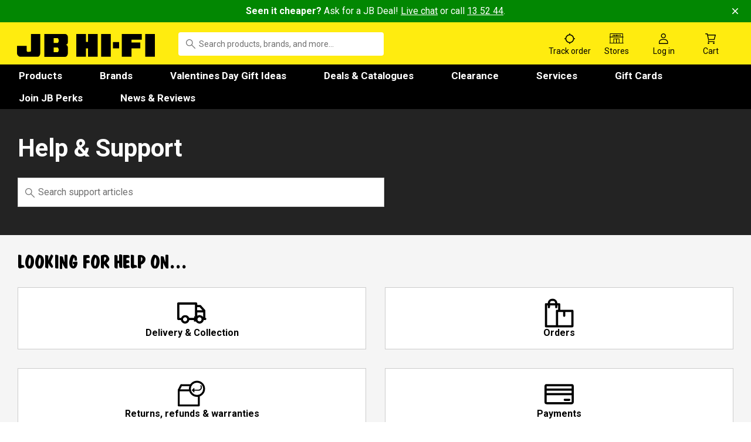

--- FILE ---
content_type: text/html; charset=utf-8
request_url: https://www.google.com/recaptcha/enterprise/anchor?ar=1&k=6LewUkQoAAAAACjjhhlNDb4WOpaWFVs9ZJhnqogl&co=aHR0cHM6Ly93d3cuamJoaWZpLmNvbS5hdTo0NDM.&hl=en&v=N67nZn4AqZkNcbeMu4prBgzg&size=invisible&anchor-ms=20000&execute-ms=30000&cb=r47altsi89xo
body_size: 48810
content:
<!DOCTYPE HTML><html dir="ltr" lang="en"><head><meta http-equiv="Content-Type" content="text/html; charset=UTF-8">
<meta http-equiv="X-UA-Compatible" content="IE=edge">
<title>reCAPTCHA</title>
<style type="text/css">
/* cyrillic-ext */
@font-face {
  font-family: 'Roboto';
  font-style: normal;
  font-weight: 400;
  font-stretch: 100%;
  src: url(//fonts.gstatic.com/s/roboto/v48/KFO7CnqEu92Fr1ME7kSn66aGLdTylUAMa3GUBHMdazTgWw.woff2) format('woff2');
  unicode-range: U+0460-052F, U+1C80-1C8A, U+20B4, U+2DE0-2DFF, U+A640-A69F, U+FE2E-FE2F;
}
/* cyrillic */
@font-face {
  font-family: 'Roboto';
  font-style: normal;
  font-weight: 400;
  font-stretch: 100%;
  src: url(//fonts.gstatic.com/s/roboto/v48/KFO7CnqEu92Fr1ME7kSn66aGLdTylUAMa3iUBHMdazTgWw.woff2) format('woff2');
  unicode-range: U+0301, U+0400-045F, U+0490-0491, U+04B0-04B1, U+2116;
}
/* greek-ext */
@font-face {
  font-family: 'Roboto';
  font-style: normal;
  font-weight: 400;
  font-stretch: 100%;
  src: url(//fonts.gstatic.com/s/roboto/v48/KFO7CnqEu92Fr1ME7kSn66aGLdTylUAMa3CUBHMdazTgWw.woff2) format('woff2');
  unicode-range: U+1F00-1FFF;
}
/* greek */
@font-face {
  font-family: 'Roboto';
  font-style: normal;
  font-weight: 400;
  font-stretch: 100%;
  src: url(//fonts.gstatic.com/s/roboto/v48/KFO7CnqEu92Fr1ME7kSn66aGLdTylUAMa3-UBHMdazTgWw.woff2) format('woff2');
  unicode-range: U+0370-0377, U+037A-037F, U+0384-038A, U+038C, U+038E-03A1, U+03A3-03FF;
}
/* math */
@font-face {
  font-family: 'Roboto';
  font-style: normal;
  font-weight: 400;
  font-stretch: 100%;
  src: url(//fonts.gstatic.com/s/roboto/v48/KFO7CnqEu92Fr1ME7kSn66aGLdTylUAMawCUBHMdazTgWw.woff2) format('woff2');
  unicode-range: U+0302-0303, U+0305, U+0307-0308, U+0310, U+0312, U+0315, U+031A, U+0326-0327, U+032C, U+032F-0330, U+0332-0333, U+0338, U+033A, U+0346, U+034D, U+0391-03A1, U+03A3-03A9, U+03B1-03C9, U+03D1, U+03D5-03D6, U+03F0-03F1, U+03F4-03F5, U+2016-2017, U+2034-2038, U+203C, U+2040, U+2043, U+2047, U+2050, U+2057, U+205F, U+2070-2071, U+2074-208E, U+2090-209C, U+20D0-20DC, U+20E1, U+20E5-20EF, U+2100-2112, U+2114-2115, U+2117-2121, U+2123-214F, U+2190, U+2192, U+2194-21AE, U+21B0-21E5, U+21F1-21F2, U+21F4-2211, U+2213-2214, U+2216-22FF, U+2308-230B, U+2310, U+2319, U+231C-2321, U+2336-237A, U+237C, U+2395, U+239B-23B7, U+23D0, U+23DC-23E1, U+2474-2475, U+25AF, U+25B3, U+25B7, U+25BD, U+25C1, U+25CA, U+25CC, U+25FB, U+266D-266F, U+27C0-27FF, U+2900-2AFF, U+2B0E-2B11, U+2B30-2B4C, U+2BFE, U+3030, U+FF5B, U+FF5D, U+1D400-1D7FF, U+1EE00-1EEFF;
}
/* symbols */
@font-face {
  font-family: 'Roboto';
  font-style: normal;
  font-weight: 400;
  font-stretch: 100%;
  src: url(//fonts.gstatic.com/s/roboto/v48/KFO7CnqEu92Fr1ME7kSn66aGLdTylUAMaxKUBHMdazTgWw.woff2) format('woff2');
  unicode-range: U+0001-000C, U+000E-001F, U+007F-009F, U+20DD-20E0, U+20E2-20E4, U+2150-218F, U+2190, U+2192, U+2194-2199, U+21AF, U+21E6-21F0, U+21F3, U+2218-2219, U+2299, U+22C4-22C6, U+2300-243F, U+2440-244A, U+2460-24FF, U+25A0-27BF, U+2800-28FF, U+2921-2922, U+2981, U+29BF, U+29EB, U+2B00-2BFF, U+4DC0-4DFF, U+FFF9-FFFB, U+10140-1018E, U+10190-1019C, U+101A0, U+101D0-101FD, U+102E0-102FB, U+10E60-10E7E, U+1D2C0-1D2D3, U+1D2E0-1D37F, U+1F000-1F0FF, U+1F100-1F1AD, U+1F1E6-1F1FF, U+1F30D-1F30F, U+1F315, U+1F31C, U+1F31E, U+1F320-1F32C, U+1F336, U+1F378, U+1F37D, U+1F382, U+1F393-1F39F, U+1F3A7-1F3A8, U+1F3AC-1F3AF, U+1F3C2, U+1F3C4-1F3C6, U+1F3CA-1F3CE, U+1F3D4-1F3E0, U+1F3ED, U+1F3F1-1F3F3, U+1F3F5-1F3F7, U+1F408, U+1F415, U+1F41F, U+1F426, U+1F43F, U+1F441-1F442, U+1F444, U+1F446-1F449, U+1F44C-1F44E, U+1F453, U+1F46A, U+1F47D, U+1F4A3, U+1F4B0, U+1F4B3, U+1F4B9, U+1F4BB, U+1F4BF, U+1F4C8-1F4CB, U+1F4D6, U+1F4DA, U+1F4DF, U+1F4E3-1F4E6, U+1F4EA-1F4ED, U+1F4F7, U+1F4F9-1F4FB, U+1F4FD-1F4FE, U+1F503, U+1F507-1F50B, U+1F50D, U+1F512-1F513, U+1F53E-1F54A, U+1F54F-1F5FA, U+1F610, U+1F650-1F67F, U+1F687, U+1F68D, U+1F691, U+1F694, U+1F698, U+1F6AD, U+1F6B2, U+1F6B9-1F6BA, U+1F6BC, U+1F6C6-1F6CF, U+1F6D3-1F6D7, U+1F6E0-1F6EA, U+1F6F0-1F6F3, U+1F6F7-1F6FC, U+1F700-1F7FF, U+1F800-1F80B, U+1F810-1F847, U+1F850-1F859, U+1F860-1F887, U+1F890-1F8AD, U+1F8B0-1F8BB, U+1F8C0-1F8C1, U+1F900-1F90B, U+1F93B, U+1F946, U+1F984, U+1F996, U+1F9E9, U+1FA00-1FA6F, U+1FA70-1FA7C, U+1FA80-1FA89, U+1FA8F-1FAC6, U+1FACE-1FADC, U+1FADF-1FAE9, U+1FAF0-1FAF8, U+1FB00-1FBFF;
}
/* vietnamese */
@font-face {
  font-family: 'Roboto';
  font-style: normal;
  font-weight: 400;
  font-stretch: 100%;
  src: url(//fonts.gstatic.com/s/roboto/v48/KFO7CnqEu92Fr1ME7kSn66aGLdTylUAMa3OUBHMdazTgWw.woff2) format('woff2');
  unicode-range: U+0102-0103, U+0110-0111, U+0128-0129, U+0168-0169, U+01A0-01A1, U+01AF-01B0, U+0300-0301, U+0303-0304, U+0308-0309, U+0323, U+0329, U+1EA0-1EF9, U+20AB;
}
/* latin-ext */
@font-face {
  font-family: 'Roboto';
  font-style: normal;
  font-weight: 400;
  font-stretch: 100%;
  src: url(//fonts.gstatic.com/s/roboto/v48/KFO7CnqEu92Fr1ME7kSn66aGLdTylUAMa3KUBHMdazTgWw.woff2) format('woff2');
  unicode-range: U+0100-02BA, U+02BD-02C5, U+02C7-02CC, U+02CE-02D7, U+02DD-02FF, U+0304, U+0308, U+0329, U+1D00-1DBF, U+1E00-1E9F, U+1EF2-1EFF, U+2020, U+20A0-20AB, U+20AD-20C0, U+2113, U+2C60-2C7F, U+A720-A7FF;
}
/* latin */
@font-face {
  font-family: 'Roboto';
  font-style: normal;
  font-weight: 400;
  font-stretch: 100%;
  src: url(//fonts.gstatic.com/s/roboto/v48/KFO7CnqEu92Fr1ME7kSn66aGLdTylUAMa3yUBHMdazQ.woff2) format('woff2');
  unicode-range: U+0000-00FF, U+0131, U+0152-0153, U+02BB-02BC, U+02C6, U+02DA, U+02DC, U+0304, U+0308, U+0329, U+2000-206F, U+20AC, U+2122, U+2191, U+2193, U+2212, U+2215, U+FEFF, U+FFFD;
}
/* cyrillic-ext */
@font-face {
  font-family: 'Roboto';
  font-style: normal;
  font-weight: 500;
  font-stretch: 100%;
  src: url(//fonts.gstatic.com/s/roboto/v48/KFO7CnqEu92Fr1ME7kSn66aGLdTylUAMa3GUBHMdazTgWw.woff2) format('woff2');
  unicode-range: U+0460-052F, U+1C80-1C8A, U+20B4, U+2DE0-2DFF, U+A640-A69F, U+FE2E-FE2F;
}
/* cyrillic */
@font-face {
  font-family: 'Roboto';
  font-style: normal;
  font-weight: 500;
  font-stretch: 100%;
  src: url(//fonts.gstatic.com/s/roboto/v48/KFO7CnqEu92Fr1ME7kSn66aGLdTylUAMa3iUBHMdazTgWw.woff2) format('woff2');
  unicode-range: U+0301, U+0400-045F, U+0490-0491, U+04B0-04B1, U+2116;
}
/* greek-ext */
@font-face {
  font-family: 'Roboto';
  font-style: normal;
  font-weight: 500;
  font-stretch: 100%;
  src: url(//fonts.gstatic.com/s/roboto/v48/KFO7CnqEu92Fr1ME7kSn66aGLdTylUAMa3CUBHMdazTgWw.woff2) format('woff2');
  unicode-range: U+1F00-1FFF;
}
/* greek */
@font-face {
  font-family: 'Roboto';
  font-style: normal;
  font-weight: 500;
  font-stretch: 100%;
  src: url(//fonts.gstatic.com/s/roboto/v48/KFO7CnqEu92Fr1ME7kSn66aGLdTylUAMa3-UBHMdazTgWw.woff2) format('woff2');
  unicode-range: U+0370-0377, U+037A-037F, U+0384-038A, U+038C, U+038E-03A1, U+03A3-03FF;
}
/* math */
@font-face {
  font-family: 'Roboto';
  font-style: normal;
  font-weight: 500;
  font-stretch: 100%;
  src: url(//fonts.gstatic.com/s/roboto/v48/KFO7CnqEu92Fr1ME7kSn66aGLdTylUAMawCUBHMdazTgWw.woff2) format('woff2');
  unicode-range: U+0302-0303, U+0305, U+0307-0308, U+0310, U+0312, U+0315, U+031A, U+0326-0327, U+032C, U+032F-0330, U+0332-0333, U+0338, U+033A, U+0346, U+034D, U+0391-03A1, U+03A3-03A9, U+03B1-03C9, U+03D1, U+03D5-03D6, U+03F0-03F1, U+03F4-03F5, U+2016-2017, U+2034-2038, U+203C, U+2040, U+2043, U+2047, U+2050, U+2057, U+205F, U+2070-2071, U+2074-208E, U+2090-209C, U+20D0-20DC, U+20E1, U+20E5-20EF, U+2100-2112, U+2114-2115, U+2117-2121, U+2123-214F, U+2190, U+2192, U+2194-21AE, U+21B0-21E5, U+21F1-21F2, U+21F4-2211, U+2213-2214, U+2216-22FF, U+2308-230B, U+2310, U+2319, U+231C-2321, U+2336-237A, U+237C, U+2395, U+239B-23B7, U+23D0, U+23DC-23E1, U+2474-2475, U+25AF, U+25B3, U+25B7, U+25BD, U+25C1, U+25CA, U+25CC, U+25FB, U+266D-266F, U+27C0-27FF, U+2900-2AFF, U+2B0E-2B11, U+2B30-2B4C, U+2BFE, U+3030, U+FF5B, U+FF5D, U+1D400-1D7FF, U+1EE00-1EEFF;
}
/* symbols */
@font-face {
  font-family: 'Roboto';
  font-style: normal;
  font-weight: 500;
  font-stretch: 100%;
  src: url(//fonts.gstatic.com/s/roboto/v48/KFO7CnqEu92Fr1ME7kSn66aGLdTylUAMaxKUBHMdazTgWw.woff2) format('woff2');
  unicode-range: U+0001-000C, U+000E-001F, U+007F-009F, U+20DD-20E0, U+20E2-20E4, U+2150-218F, U+2190, U+2192, U+2194-2199, U+21AF, U+21E6-21F0, U+21F3, U+2218-2219, U+2299, U+22C4-22C6, U+2300-243F, U+2440-244A, U+2460-24FF, U+25A0-27BF, U+2800-28FF, U+2921-2922, U+2981, U+29BF, U+29EB, U+2B00-2BFF, U+4DC0-4DFF, U+FFF9-FFFB, U+10140-1018E, U+10190-1019C, U+101A0, U+101D0-101FD, U+102E0-102FB, U+10E60-10E7E, U+1D2C0-1D2D3, U+1D2E0-1D37F, U+1F000-1F0FF, U+1F100-1F1AD, U+1F1E6-1F1FF, U+1F30D-1F30F, U+1F315, U+1F31C, U+1F31E, U+1F320-1F32C, U+1F336, U+1F378, U+1F37D, U+1F382, U+1F393-1F39F, U+1F3A7-1F3A8, U+1F3AC-1F3AF, U+1F3C2, U+1F3C4-1F3C6, U+1F3CA-1F3CE, U+1F3D4-1F3E0, U+1F3ED, U+1F3F1-1F3F3, U+1F3F5-1F3F7, U+1F408, U+1F415, U+1F41F, U+1F426, U+1F43F, U+1F441-1F442, U+1F444, U+1F446-1F449, U+1F44C-1F44E, U+1F453, U+1F46A, U+1F47D, U+1F4A3, U+1F4B0, U+1F4B3, U+1F4B9, U+1F4BB, U+1F4BF, U+1F4C8-1F4CB, U+1F4D6, U+1F4DA, U+1F4DF, U+1F4E3-1F4E6, U+1F4EA-1F4ED, U+1F4F7, U+1F4F9-1F4FB, U+1F4FD-1F4FE, U+1F503, U+1F507-1F50B, U+1F50D, U+1F512-1F513, U+1F53E-1F54A, U+1F54F-1F5FA, U+1F610, U+1F650-1F67F, U+1F687, U+1F68D, U+1F691, U+1F694, U+1F698, U+1F6AD, U+1F6B2, U+1F6B9-1F6BA, U+1F6BC, U+1F6C6-1F6CF, U+1F6D3-1F6D7, U+1F6E0-1F6EA, U+1F6F0-1F6F3, U+1F6F7-1F6FC, U+1F700-1F7FF, U+1F800-1F80B, U+1F810-1F847, U+1F850-1F859, U+1F860-1F887, U+1F890-1F8AD, U+1F8B0-1F8BB, U+1F8C0-1F8C1, U+1F900-1F90B, U+1F93B, U+1F946, U+1F984, U+1F996, U+1F9E9, U+1FA00-1FA6F, U+1FA70-1FA7C, U+1FA80-1FA89, U+1FA8F-1FAC6, U+1FACE-1FADC, U+1FADF-1FAE9, U+1FAF0-1FAF8, U+1FB00-1FBFF;
}
/* vietnamese */
@font-face {
  font-family: 'Roboto';
  font-style: normal;
  font-weight: 500;
  font-stretch: 100%;
  src: url(//fonts.gstatic.com/s/roboto/v48/KFO7CnqEu92Fr1ME7kSn66aGLdTylUAMa3OUBHMdazTgWw.woff2) format('woff2');
  unicode-range: U+0102-0103, U+0110-0111, U+0128-0129, U+0168-0169, U+01A0-01A1, U+01AF-01B0, U+0300-0301, U+0303-0304, U+0308-0309, U+0323, U+0329, U+1EA0-1EF9, U+20AB;
}
/* latin-ext */
@font-face {
  font-family: 'Roboto';
  font-style: normal;
  font-weight: 500;
  font-stretch: 100%;
  src: url(//fonts.gstatic.com/s/roboto/v48/KFO7CnqEu92Fr1ME7kSn66aGLdTylUAMa3KUBHMdazTgWw.woff2) format('woff2');
  unicode-range: U+0100-02BA, U+02BD-02C5, U+02C7-02CC, U+02CE-02D7, U+02DD-02FF, U+0304, U+0308, U+0329, U+1D00-1DBF, U+1E00-1E9F, U+1EF2-1EFF, U+2020, U+20A0-20AB, U+20AD-20C0, U+2113, U+2C60-2C7F, U+A720-A7FF;
}
/* latin */
@font-face {
  font-family: 'Roboto';
  font-style: normal;
  font-weight: 500;
  font-stretch: 100%;
  src: url(//fonts.gstatic.com/s/roboto/v48/KFO7CnqEu92Fr1ME7kSn66aGLdTylUAMa3yUBHMdazQ.woff2) format('woff2');
  unicode-range: U+0000-00FF, U+0131, U+0152-0153, U+02BB-02BC, U+02C6, U+02DA, U+02DC, U+0304, U+0308, U+0329, U+2000-206F, U+20AC, U+2122, U+2191, U+2193, U+2212, U+2215, U+FEFF, U+FFFD;
}
/* cyrillic-ext */
@font-face {
  font-family: 'Roboto';
  font-style: normal;
  font-weight: 900;
  font-stretch: 100%;
  src: url(//fonts.gstatic.com/s/roboto/v48/KFO7CnqEu92Fr1ME7kSn66aGLdTylUAMa3GUBHMdazTgWw.woff2) format('woff2');
  unicode-range: U+0460-052F, U+1C80-1C8A, U+20B4, U+2DE0-2DFF, U+A640-A69F, U+FE2E-FE2F;
}
/* cyrillic */
@font-face {
  font-family: 'Roboto';
  font-style: normal;
  font-weight: 900;
  font-stretch: 100%;
  src: url(//fonts.gstatic.com/s/roboto/v48/KFO7CnqEu92Fr1ME7kSn66aGLdTylUAMa3iUBHMdazTgWw.woff2) format('woff2');
  unicode-range: U+0301, U+0400-045F, U+0490-0491, U+04B0-04B1, U+2116;
}
/* greek-ext */
@font-face {
  font-family: 'Roboto';
  font-style: normal;
  font-weight: 900;
  font-stretch: 100%;
  src: url(//fonts.gstatic.com/s/roboto/v48/KFO7CnqEu92Fr1ME7kSn66aGLdTylUAMa3CUBHMdazTgWw.woff2) format('woff2');
  unicode-range: U+1F00-1FFF;
}
/* greek */
@font-face {
  font-family: 'Roboto';
  font-style: normal;
  font-weight: 900;
  font-stretch: 100%;
  src: url(//fonts.gstatic.com/s/roboto/v48/KFO7CnqEu92Fr1ME7kSn66aGLdTylUAMa3-UBHMdazTgWw.woff2) format('woff2');
  unicode-range: U+0370-0377, U+037A-037F, U+0384-038A, U+038C, U+038E-03A1, U+03A3-03FF;
}
/* math */
@font-face {
  font-family: 'Roboto';
  font-style: normal;
  font-weight: 900;
  font-stretch: 100%;
  src: url(//fonts.gstatic.com/s/roboto/v48/KFO7CnqEu92Fr1ME7kSn66aGLdTylUAMawCUBHMdazTgWw.woff2) format('woff2');
  unicode-range: U+0302-0303, U+0305, U+0307-0308, U+0310, U+0312, U+0315, U+031A, U+0326-0327, U+032C, U+032F-0330, U+0332-0333, U+0338, U+033A, U+0346, U+034D, U+0391-03A1, U+03A3-03A9, U+03B1-03C9, U+03D1, U+03D5-03D6, U+03F0-03F1, U+03F4-03F5, U+2016-2017, U+2034-2038, U+203C, U+2040, U+2043, U+2047, U+2050, U+2057, U+205F, U+2070-2071, U+2074-208E, U+2090-209C, U+20D0-20DC, U+20E1, U+20E5-20EF, U+2100-2112, U+2114-2115, U+2117-2121, U+2123-214F, U+2190, U+2192, U+2194-21AE, U+21B0-21E5, U+21F1-21F2, U+21F4-2211, U+2213-2214, U+2216-22FF, U+2308-230B, U+2310, U+2319, U+231C-2321, U+2336-237A, U+237C, U+2395, U+239B-23B7, U+23D0, U+23DC-23E1, U+2474-2475, U+25AF, U+25B3, U+25B7, U+25BD, U+25C1, U+25CA, U+25CC, U+25FB, U+266D-266F, U+27C0-27FF, U+2900-2AFF, U+2B0E-2B11, U+2B30-2B4C, U+2BFE, U+3030, U+FF5B, U+FF5D, U+1D400-1D7FF, U+1EE00-1EEFF;
}
/* symbols */
@font-face {
  font-family: 'Roboto';
  font-style: normal;
  font-weight: 900;
  font-stretch: 100%;
  src: url(//fonts.gstatic.com/s/roboto/v48/KFO7CnqEu92Fr1ME7kSn66aGLdTylUAMaxKUBHMdazTgWw.woff2) format('woff2');
  unicode-range: U+0001-000C, U+000E-001F, U+007F-009F, U+20DD-20E0, U+20E2-20E4, U+2150-218F, U+2190, U+2192, U+2194-2199, U+21AF, U+21E6-21F0, U+21F3, U+2218-2219, U+2299, U+22C4-22C6, U+2300-243F, U+2440-244A, U+2460-24FF, U+25A0-27BF, U+2800-28FF, U+2921-2922, U+2981, U+29BF, U+29EB, U+2B00-2BFF, U+4DC0-4DFF, U+FFF9-FFFB, U+10140-1018E, U+10190-1019C, U+101A0, U+101D0-101FD, U+102E0-102FB, U+10E60-10E7E, U+1D2C0-1D2D3, U+1D2E0-1D37F, U+1F000-1F0FF, U+1F100-1F1AD, U+1F1E6-1F1FF, U+1F30D-1F30F, U+1F315, U+1F31C, U+1F31E, U+1F320-1F32C, U+1F336, U+1F378, U+1F37D, U+1F382, U+1F393-1F39F, U+1F3A7-1F3A8, U+1F3AC-1F3AF, U+1F3C2, U+1F3C4-1F3C6, U+1F3CA-1F3CE, U+1F3D4-1F3E0, U+1F3ED, U+1F3F1-1F3F3, U+1F3F5-1F3F7, U+1F408, U+1F415, U+1F41F, U+1F426, U+1F43F, U+1F441-1F442, U+1F444, U+1F446-1F449, U+1F44C-1F44E, U+1F453, U+1F46A, U+1F47D, U+1F4A3, U+1F4B0, U+1F4B3, U+1F4B9, U+1F4BB, U+1F4BF, U+1F4C8-1F4CB, U+1F4D6, U+1F4DA, U+1F4DF, U+1F4E3-1F4E6, U+1F4EA-1F4ED, U+1F4F7, U+1F4F9-1F4FB, U+1F4FD-1F4FE, U+1F503, U+1F507-1F50B, U+1F50D, U+1F512-1F513, U+1F53E-1F54A, U+1F54F-1F5FA, U+1F610, U+1F650-1F67F, U+1F687, U+1F68D, U+1F691, U+1F694, U+1F698, U+1F6AD, U+1F6B2, U+1F6B9-1F6BA, U+1F6BC, U+1F6C6-1F6CF, U+1F6D3-1F6D7, U+1F6E0-1F6EA, U+1F6F0-1F6F3, U+1F6F7-1F6FC, U+1F700-1F7FF, U+1F800-1F80B, U+1F810-1F847, U+1F850-1F859, U+1F860-1F887, U+1F890-1F8AD, U+1F8B0-1F8BB, U+1F8C0-1F8C1, U+1F900-1F90B, U+1F93B, U+1F946, U+1F984, U+1F996, U+1F9E9, U+1FA00-1FA6F, U+1FA70-1FA7C, U+1FA80-1FA89, U+1FA8F-1FAC6, U+1FACE-1FADC, U+1FADF-1FAE9, U+1FAF0-1FAF8, U+1FB00-1FBFF;
}
/* vietnamese */
@font-face {
  font-family: 'Roboto';
  font-style: normal;
  font-weight: 900;
  font-stretch: 100%;
  src: url(//fonts.gstatic.com/s/roboto/v48/KFO7CnqEu92Fr1ME7kSn66aGLdTylUAMa3OUBHMdazTgWw.woff2) format('woff2');
  unicode-range: U+0102-0103, U+0110-0111, U+0128-0129, U+0168-0169, U+01A0-01A1, U+01AF-01B0, U+0300-0301, U+0303-0304, U+0308-0309, U+0323, U+0329, U+1EA0-1EF9, U+20AB;
}
/* latin-ext */
@font-face {
  font-family: 'Roboto';
  font-style: normal;
  font-weight: 900;
  font-stretch: 100%;
  src: url(//fonts.gstatic.com/s/roboto/v48/KFO7CnqEu92Fr1ME7kSn66aGLdTylUAMa3KUBHMdazTgWw.woff2) format('woff2');
  unicode-range: U+0100-02BA, U+02BD-02C5, U+02C7-02CC, U+02CE-02D7, U+02DD-02FF, U+0304, U+0308, U+0329, U+1D00-1DBF, U+1E00-1E9F, U+1EF2-1EFF, U+2020, U+20A0-20AB, U+20AD-20C0, U+2113, U+2C60-2C7F, U+A720-A7FF;
}
/* latin */
@font-face {
  font-family: 'Roboto';
  font-style: normal;
  font-weight: 900;
  font-stretch: 100%;
  src: url(//fonts.gstatic.com/s/roboto/v48/KFO7CnqEu92Fr1ME7kSn66aGLdTylUAMa3yUBHMdazQ.woff2) format('woff2');
  unicode-range: U+0000-00FF, U+0131, U+0152-0153, U+02BB-02BC, U+02C6, U+02DA, U+02DC, U+0304, U+0308, U+0329, U+2000-206F, U+20AC, U+2122, U+2191, U+2193, U+2212, U+2215, U+FEFF, U+FFFD;
}

</style>
<link rel="stylesheet" type="text/css" href="https://www.gstatic.com/recaptcha/releases/N67nZn4AqZkNcbeMu4prBgzg/styles__ltr.css">
<script nonce="_XkOMxCAXfsfu3_6YLC5QA" type="text/javascript">window['__recaptcha_api'] = 'https://www.google.com/recaptcha/enterprise/';</script>
<script type="text/javascript" src="https://www.gstatic.com/recaptcha/releases/N67nZn4AqZkNcbeMu4prBgzg/recaptcha__en.js" nonce="_XkOMxCAXfsfu3_6YLC5QA">
      
    </script></head>
<body><div id="rc-anchor-alert" class="rc-anchor-alert"></div>
<input type="hidden" id="recaptcha-token" value="[base64]">
<script type="text/javascript" nonce="_XkOMxCAXfsfu3_6YLC5QA">
      recaptcha.anchor.Main.init("[\x22ainput\x22,[\x22bgdata\x22,\x22\x22,\[base64]/[base64]/[base64]/MjU1OlQ/NToyKSlyZXR1cm4gZmFsc2U7cmV0dXJuISgoYSg0MyxXLChZPWUoKFcuQkI9ZCxUKT83MDo0MyxXKSxXLk4pKSxXKS5sLnB1c2goW0RhLFksVD9kKzE6ZCxXLlgsVy5qXSksVy5MPW5sLDApfSxubD1GLnJlcXVlc3RJZGxlQ2FsbGJhY2s/[base64]/[base64]/[base64]/[base64]/WVtTKytdPVc6KFc8MjA0OD9ZW1MrK109Vz4+NnwxOTI6KChXJjY0NTEyKT09NTUyOTYmJmQrMTxULmxlbmd0aCYmKFQuY2hhckNvZGVBdChkKzEpJjY0NTEyKT09NTYzMjA/[base64]/[base64]/[base64]/[base64]/bmV3IGdbWl0oTFswXSk6RD09Mj9uZXcgZ1taXShMWzBdLExbMV0pOkQ9PTM/bmV3IGdbWl0oTFswXSxMWzFdLExbMl0pOkQ9PTQ/[base64]/[base64]\x22,\[base64]\\u003d\x22,\x22w4cew71sw41tw4w4w5jDpcOOTcK5SMKzwozCvsO3wpR/[base64]/f07DnHAvw5kjY8O+w55wDcKKfMOLCzFbw5DDhhzCg13Cv2zDiWzCuEbDglAXUjjCjmbDvlFLQcOMwpoDwrJdwpgxwoR0w4FtXsO4NDLDqXRhB8K6w7M2cylUwrJXCcKSw4plw67Cn8O+wqt5HcOVwq89BcKdwq/DksKow7bCpgx7woDCphE8G8KJCMKVWcKqw4RCwqwvw7xvVFfCqMO8E33CqsKoMF1Tw6zDkjwgQjTCiMOfw6QdwroROxR/VsOgwqjDmGnDgMOcZsKqcsKGC8OxYm7CrMOWw7XDqSIdw6zDv8KJwr3DtyxTwojCocK/[base64]/CnMKzMgRWBlbDj0DCh8K/wqjDlykow4QEw5fDoB3DgMKew7TCo2Bkw59Ew58PecKYwrXDvBbDimM6XVd+wrHChjrDgiXCpA1pwqHCrDjCrUsOw7c/[base64]/CqsO6ZCHClFHColMFwqvDtsKFPsKHUcKAwph0wrzDucOAwp4gw77Cq8Ksw5TCuDbDlGdsYMOJwp4eAnjCpsKAw4nCiMOBwoTCq1HCg8O7w57CkCfDq8KGw5/Cv8Kaw5dwDAtlAMOtwoc3wo5QP8OuKhsPB8KPA0LChMKZB8K0w6LDhwjCpx1XaEZEwo/DjDExcHzCkcKMYA/Dq8OFw7paHSvCoRHDq8OUw64dw4rCssOcSxbDhcOAwqcEVcK3woDDt8KPAjcTB1/[base64]/ChDofw4djPsK0wrbDrMKJHsKnwqvDvcK6w5c5w75YEX1Gwo07DQHCk2LCg8KjMF/CgH7Dsit2E8OFwpjDllg9wqTCvsKHCX9fw6LDtMOrWcKQIwTCiAXCghpRwpBTRW7CmcOFw4dOT0zDsEHCo8OiJh/Dq8OlLEVrNcKebQZuwpHCh8OCGklVw711d3k2w6soWCnCmMKhw6IVP8OewoXCh8KeJVXCvcOYw5DCsQ7DqsOowoAiwo4MPS/DiMK1OcOjWjrCtsOMEmHCmsOkwpl3TQEPw6Q6SBN2cMO8wq5+wp7Cu8Kaw5hoTx/CpWUcwqQPw5oUw6EIw6ELw6PCvcO4w7gmZsKQUQLDgcKvwoRUwqTCnXTDuMK6wqQGF3cRw6jDg8KlwoBpBj0Nw6zCi1zDo8OoSsKswrnCpWN1w5RTw6Yzw7jCl8KSwqUGcWbDii7DtSDCmsKIXMKPwr0Nw7/Dh8OmPUHCjVzCgHHCsWXCu8OCcsOabMO7W3nDocOnw6HClMONTMKEw6bDucO7e8KTAcKwDcOKwphbTMOlRMO9wrTCn8KHwrIzwqtLw70dw64Rw5TDqMKcw4nDj8KyZjwiGCxQSG5vwpoYw4/Dn8OBw5PCrGvCg8O9SDcTwq1nB2Eew69RYFnDvh7Cjy8ewoNSw40mwqFyw70hwqjDuRlYWsOXw5bDnQpNwonCoUnDvcKdW8K6w73DscK/[base64]/ClMOlwqjCjm8iO8KIw7oiwq/CjsKMccK3FR3CuzXChSbDrTwjA8KiJgzCkMOwwqdWwrAgbcKlwpbCrRzDiMOBBxjCtyMFIMKBX8KmO2zCnxfCkn7DplczZcKLw6fCsAwRCz92dhJxb1Jow4kiBQzDm3DCq8Kmw67CulsQa0fDkhg7AGbClMOmwrYsScKBCXg/wpRyWEtRw4XDvMOHw4PCuS0ywpt4dj0aw4BWw67CgSBywrpRJ8KFwqHCoMOQw4Yew7NFBMKZwrLDn8KLf8O6w4TDn3zDnSjCo8O/worDrzsZHS16wqHDviTDh8KKID3CgAtSw7TDkRnCo2s4w7dUwpLDssKuwpk+wojCgCfDhMOXwps5Pxc5wpEECMOKwq/CpXXCmRbCkQbCusK9w6F/w5PCg8KbwpPDq2Z0UsOPwoHDl8OxwpIcNUXDrsOqwpoMXsKgw77Cv8Oiw6LDncKzw7HDgRrDuMKLwo1/[base64]/fcKhasOcJ8KOwpnCq1coE8KtNsKHfUzCggbDsWfDlAIzY1DDqislw5LCj27CtXIdWcK0w4LDqcKaw7bCogQ4I8OZEGtBw65Hw6/CjwzCr8Ozw5QRw4fDlcOJcMOiL8KOY8KWY8K3woQqQ8OjGzAmfcKZw67ChcOywrXCvcKVw7DCisOGPExoP3/[base64]/XcKlw7LDj0E9AjDCrFHDtUTCgsKfw5TDm8Olwooiw4MDY0bDkw7CuQjCnR/DqcOLw59IT8KvwoV6OsKHNsOyXcO8w4DCvcK7w5hwwq9Jw4PDoDkowpQQwp/DizQgeMO3V8Ocw73DksOcWx0/[base64]/WmjCj8OPfVbDiynDmzAiw6XDrDPDvl7Dl8KUHGXCq8KAwptIW8KTMDY+LwzDnHoewpl3EjTDqETDn8OIw61zwrpGw7NFNMOFwqhFF8KpwqwCUjhIw6bDvcOPHMOhUyEnwrdkT8KFwpNhYiZYw4PCm8Khw7JgEjvCrsOqRMKCw5/CscOSwqfDnizDtcKdJhzCrWPDmG3DgR5rK8KtwoDCuDDCpFxDQAvDqz82w5LCvMOcIUEcw45XwosUwonDoMOSw7Exwrwiw7HDrcKrPsOpfsK7O8K6wrnCrcK2wpsjW8OpfnNyw5rCssKLaFtlInpkRHNiw7nCk24uAiAPTn7CgG7Dtw/CqVEzwq7DhR9Vw4/DiwvCucOFw50yR1I1R8KOekHDscK0w5U1bCbDuXBxw5/Cl8K6R8OeExLDtTcJw4EgwoANLMODAcKJw4fCnsOGw4Z3AwYHeBrDrUfDgz3DjMOMw6MLdsK7wr7Dr38YPVvDmh3Dn8KmwqPCpSo/wrvDhcOpLsO8c14Iw5PCplstwphIX8OGwobCjnPCgsKTwp9iHcOdw4/[base64]/CowgOcV/[base64]/wrXCrQtbwp1AVlvDpQLDhRoXw7IkNzrDjnEkw6hEwqRKB8KfOWZsw4dwO8OmMxkUw5xQwrbCixcIwqNawqNBwprDiw15JihGA8KQS8KICMKRfEoDQcOvwo3Ct8Oiw7otFcK+JsKqw6HDtsOMCMOsw5DDt1U/G8KGe0EaeMOwwq5aamjDvMKAwqx8VXJDwoUQbcODwqZbfMOqwovDmVcAOlE8w7YdwqpPDHEfBcOWbsKkeQjDgcO9w5LCq3hKXcK1Vn08wq/DqMKJIcKvQMKMw5tuwoDCtEM2wog4dlPDj28bw7Z3HWPClsOaZS1iSGbDqcO8Yh/CjB3DgQZhQC4KwrrDt0nDg2hOwofDlEJqwrUjw6A9AMOkwoF+EQjCusKFw4FbXBgZC8Kqw57DnnRWKRXDrU3CmMO+woEow7jDnz3ClsOQBsOPw7TCucOrw44HwppCw5rCn8Ohwp0Uw6Y3w7fCqMKYJ8OHacK0EHgSM8O8w5zCt8OMMsKrw5bClgHDrMKWV1/CgMO6DjlPwrtkI8OGT8OTcsOEFcOIwpTDiSEewq1nw4VOwrADwpjDmMKXwo3DjRnDj3/DvTtYJ8ObMcOow5J6wofCmzPDusO+SMOGw4gdZzA5w4oGwrEkdsOww5IRIB0awqvCg1wwQcOYS2vCgR5pwpIYb23Dr8O+VcOUw5nCoWkdw73CpcKSaybDmEt2w5EdBsKSfcO8Rk9NJcKpw5LDm8OzIQ5HagozwqvDqy/CuWzDhcOodxckAsKqPcOOwpYBCsOIw6rCngDDlQHDmDTCnh9HwqFFMX9iw5nDt8KobiTCu8Kyw7fCvncuwoQnw43DpjLCo8KIA8KMwq3DmMKZw4HCn2PDhsOYwr9sAX3DkMKCwr/DiTNfw4lTDDXDvwxURMOOw47Djn4Yw4YuPkzDqcK9Lj9EZicfw4PCvsKyB27DiHRkwo4hw6LDjMO+QMKPN8KZw5FLwq9kAcK9wqjCkcKGTirCpgjDrDkGwp7CnCJyMsK7Rg5/[base64]/Cg8KNOiU3w5kYYTXDiV7ClFYPGsOBaUPCsWXCvcKOwrPCk8KZeXEEwrPDsMO/[base64]/DoMKow63CoW8ywr3CpkgWEHHCkHDDl3LCmMKEUlTDkMKFHBQcw7rCm8KvwpdzDsKvw703w6EvwqMwDDltb8K3wodWwozDmXjDq8KNIzPCgzTDtcK/[base64]/Dtmxpw4pDwppVTwcGJcO6UWrDixfCscOLw7Ekw5liw7NeJnV6E8KCLgXCiMKKacO3eUhSQ2rDqXVCw6PDql1AH8OVw558wrhsw6AwwoFmekh+IcOaSsOPw6pVwohbw4zDj8KTEcKJwoluJjgJS8Knwo14F0gWTBkfwrjDicOON8KYZsOaNCLConvCsMOlAsKVF1B/[base64]/KH9Uw67CuUrDqnbDsBHCssKSdRBwMMOeU8O2w41Bw7zCgSzCi8OhwqnCq8Ofw48IXGtYecOsWTrCm8K/[base64]/DmsKDw7cMwottwrjCuMO5w4vCkRpKw61rwpt0w4jCiADDgDhmWXgfOcKRwqUvY8OPw6/ClknCssOZw5RnbMOlS1nDvcK0HBoaVQ0Gwrp/wpdtVljCssKzPhDDrcKmKgUuwotjU8Osw5XCrCbDlk3CinbDpcKUwrzDvsO9UsOPE2XDj1Fkw71hUsOxw6I3w6EtCcOdBxvDu8KgYsKBwqDDgcKjU3EDCcKiwonDsW12wqnCsEHCn8OREcOcDT3DlxXDpDvCocOsMF/DpiUdwrVQN29/PMOqw4VhCMKkw7nDoDfCuGnDv8KFwqXDvSlZw43DryRbBsOewr7Dii3Cmy9Tw6nCl1MPw7zCgsKeQcOkYsOvw6PCl0F1WTLDuShxwqo0XR/Crk01wr3CrcO/Ujo8w51ewp59w7gNw6wgdsOYRcOFwrFxwo4MQ2DDjXwgOsOCwpHCsypawoFvwpLDtMO0E8K9S8O1A2Ixwpsgwq3CgMOiYcOEJ2tvBMO/HzrDkhfDumfDtsKCRcO2w6MDFcO4w5/[base64]/ClMOZwooswqwiw756KMKPwpfDicK3wo/DmkLCtkUcBcKcOMKQG2/Dl8KIbTYUN8OqY0UMBSDDj8KOwpPCtFTCjcKNw4JVwoMQwoBxwpkIFFfCgsOvAsKaCcKkF8KtQsK8wqIBw4l0XRYvbHQZw7TDjHnDjEhBwo3CrMOxcAECIBTDn8OMBRNYbMKzMhHCqsKYPyozwqdRwp/[base64]/JMOCY3XCrktGw5R+c2/DqiDCtcO3w6DCpFludxDDthpgZMO4wp5YMzlJE011VX9rCWvDu1rCtcKvBBHCkhfDjTDDsh/DnjPDpzTChxrDrsOsWsOfFWDDjMOoe0w1MhJ3ah3CtHJsbA1VS8KYw7zDicO0TMOPSsO1NsKBWTcKfn9bw43Cl8O2OBhlw4nDn0DCocO/w7jDvUDCvkoQw5NCwpEUKcKhw4fDqHg1woLDkE/CtMK7AsOrw5kaEMKGdClSBMK9w4ZDwrTDnU/DocOOw5rDvMK4wqoAwpjCs1fDtsOmPMKow4jClsOJwpvCt3TCjnZPSGXCsQYTw7Mnw5fCpRbDrMKXw47DqmtcM8KBw5bClsO2IsO8w7oSw5nDr8KQw7jDqMOjwrrDksO2NQMtRAMew71NecO/asKyCxZAfAlTw4DDscODwrlZwo7Cq2w+woMdw77CphPClFI/wofCmVPChsOmB3FsIgrDosKoYsOmw7cZXMKjwr3CnDzClsK0GcO6HjnCkBYFworCvBjCkyULXsKQwrLCrS7CucOrB8KXemkeYsOCw6U1JjfCmALCjX5vHMOuSMO/[base64]/[base64]/fsOfVMO4BjLDs3PDu8OcwoDCocKawqrDp8Oja8K9wqYPYMKEw68/wpvCiiFRwqg5w6nCjwLDryAzN8OrFsOUfQxBwqgoTcKoE8Otdyt5JnjDug/DqlXCgQ3Dk8OnccOKwrnCvhBgwqM5RcKEIVHCp8OCw7x1Y1tDw5c1w6NuQcOawos6LE7CkxQQwoc/wrI8CXkNw73ClsOXQXTDqD7ChsKLJMK3FcKUZwNTccK6w7zDocKowolgVsKQw68RVjcZdD/DvsKjwpNPwr8eCcK2w5E7B3FbPx7DpBZww5DCncKew4bCpz1ew7sOdRfCksKaDXJcwo7ChsOYfx1JFELDu8Odw7Avw43DmsKXCl01wpJZdsO9esKSeCjDkTcPwq9Uw5nDncKeBMKZCSATw7DDsz1Kw6DCosOUwpbCv3sBVQzDisKMw6pnKFxYJsKnOCpBw6N/wq0JXXfDpMOdD8OXwrVpwq94wqg/w7FowrQyw6PCn3PDj24aM8KTWBEbdsOHLMOgFjzCkDAKHjNVPSEICcK1wot5w68BwpHDsMOUDcKAJMOdw6rChsOjcmbDg8KFw7rClzMCw5o1wrzCpcOvb8KeKMO1bA47wrYzTMOdDlkhwp7DjwPDjAFvwpVgEjTCicKqP3Y8GT/DscKVwoIPMcOVw4nCpMO3wp/DqEIDBXrClsKuwq3Cg2MgwpbDq8OUwrAzwoPDnMOlwqTChcKeYBwVw63Cs3HDtgk8wo/Dg8K7wqcpIMK/w7FWBcKuwo8AOsOawqDCg8KUWsOCBcKGw4vCi2rDocK9w4R0fsKKLsOsd8O4wq7DvsOYH8OoMCrDhit/wqNbw5PCu8OLGcOcQ8K+fMOZTGkWWiXCjzTCvcKFGRxIw4Uvw7nDs15YAw3CqkZHS8OLa8Odw7/[base64]/DjcK2HhgMw5fDhgBewrvCt8OCDXHDq8O2eMKVw5cwGcKrw6ZkJz7DqXPDnV7CkEVBwoBCw7g+esKow6YXwpZdBzNjw4bCoB/[base64]/fsOeQsOpw5QSwo0oJizDkHgqw7FfL1zCpMOJwpRbSsKHw5gaRWsYwoFZw7Y6UsOUTz3DqkkKWcOnBzIXTsOkwpgew4bDiMOcX3PDkwLDoE/[base64]/DuCrDvkLDmV3Ch8Kdw4B2w6oYw4XDnxLDnTkLwpR0YyLDtMOoGA7CpsO2AR3CgMKXWMKCVwPDqcKpw7/ChQsmLMO0w6jCpgAww5F6wqfDkRY8w4UxQwZ2b8O8w41cw4Qjw6keJWJ8wrsYwqFEe0YzHMOpw6rChlZOw5pbdhgLTy/DosKow491ZMOTdMOELMOePcKZwq/Ci2sJw7zCt8KuGcODw4J2DMOGcRRkDlF4wqdqwr96F8OkMQXCrwwRMsK7wr/DjcKWw6QKKT/[base64]/wr/CgnIOw5nCriTDvcOLX8OechzCkcO7wq/CgcOTwotSw5TCgMOCw6LChUhcwp5OG0zDu8KZwpPCucKyZSk9ZDgmw6d/RcKSwo5BA8OYwrrDtMOZw6LDhsK1woVaw7DDusOnw65Ewp1lwqPCuyY3UcKhQ09HwqbDpsKVwpVYw59ow4zDoDBRbsKiDcOaAkMgPUh0PHUOXBPCtC/DvBHCgcKVwrgwwoTDmcOzRGAzQiVDwrtYDsOaw7zDhcOUwrpTfcKyw7oMf8OJwooqd8OmGkjDlcKwNxDChcO0Em8GDcKBw5g2dCFPDXLCncOEf04WAhrCmAscwozCq09zwpXChxDDr3ZYw6PCrsOQZAfCu8O1csOAw4AuYcO8wpsnw5ddwr/CnMOAw44KQRHDgMOqCnAGwonCjVRZFcOPTRzDiUUVWmDDgsKCQ1zCocOsw6pxwo3CscKiOcOjen7DncOCOH5ROFwRc8OhEF05w7xQBMOcw77CplpMPHbDtynCuAwUd8KHwrwWWWUUYzHChcK3w5Q2EcK1ZcOYYRtUw6R9wp/CuQDCgsK0w5zDh8KZw7XDmRgnwrTCq288woLCvsKPQcOTw5vCmMKcZlTDjMKDVcKHJcKDw5FPJcOkNUbDo8KgViXChcO6wofDoMO0D8Kmw77DqVbCtMOVdsKQwqsPNS3DncOuG8Ogwqtww5Nnw6hpM8KZVnNYwrd2w7coTsK4w5zDpW8AYMOeGyh/wrXDhMOowrkdw4wXw6M1wrDDhcKHacOREMObwoBcwqXCkFbCrcOeHEwoScOHP8OmSE12cGbDhsOuGMKnwqABGsKQwrtMwrB+woJtS8KlwqTCisO3wosrFsOWesOUQTvDmcOnwqPCgsKaw7vCgGJCQsKTwqzCuDcZw4/DpMOTI8Kww6bCvMOlS2tvw7jChzsTwojCg8KoPlUHTcOhajTDpMOmwrvDuS16LMK+IXnCpMK9UiEIGcO/I0tOw63Cq0chw4RxBGvDk8KSworDkcOew6zDg8OYL8Ofw5/Ci8OLVMOgw7HDssOfwoLDr0AmCcOtwqbDhMOhw74KEDw4TsOQw7rDlRosw7V+w6fCqXZdwrjDkUjCmcKgwr3Ds8OawoPCscKhYsORPsO2BMOqw4B/wq9rw7Ipw7vCjsO1w60ufcKQemfCu3nCvxXDrsKuwqjCiWvDusKNLTF8WArCpmDDnMOvFsKbWn7CusOiCnIrAsO9dVbCisKwMcOfw4lOYXlBwqXDp8K1wpvDnjkswpjDisK/M8O7B8O5QzXDmm9yegbDsWrCoifDsCoYwp5xI8OBw7l/CcOSQ8KLB8OywpAOI3fDm8KZw4lLAMKBw59aw4zCvAgsw7TDoi9OIXxeUljCj8Kgw4t2wqbDqMOgw5l/w5zDjHwuw5gtU8KiZ8OVTsKDwo/[base64]/[base64]/DjcKJwr9nF8Kvd8K6w55cwqt/R8Oqw6XCvsKpwoNpWcKoWD7CviLCk8KpWk/[base64]/Ci8Kqe1fCjWzDpWQhTsOVwrfCrsKEw5VVw7NMwol8WMOGaMK0ccKmwrd3csK3wogxElrDhsKld8OIwpjCo8Osb8KVBB7ChGZmw7xoSQ/CjAY9BMKiw7zDuX/DuWhZdcO2RG7CsgHCsMORQcO8woLDmVUkPsOoYsKpwroGwoLDhnHCtwsJwrDDi8ObScO2QsOow5dqw5t3dcOaABEjw5MaUB/DhsKUw6B0EcO/wrLDk0NqAMOAwp/DnMO5w5DDqlICVsKzFcKow7YgM2xLw5MAwqLCkcO1wpA+TzPCpgjDosKCw4FXwrZHwoHCjj5PCcORXRRLw6PDqEvDv8OTw4lNwqTChMODOQV9d8OFw4fDlsKvOMOHw511w4ERw7VoG8OKw6HCqsO/w4vDjcOuwoYiIsO1M0DCthxyw7sSwrlOCMKEB3tzQy7Dr8KMQQsIGGlaw7MawrjCjGTChUpMw7EnFcO9bMOSwrF3VcOSMG81woXCuMKVWcOnwo/CumBGM8OMw6jCiMOSGjfDnsOSeMObw4DDvMKbPMOyeMO3wqjDs20jw6IewovDoEEXesKMFDBAw67DqSXChcOwJsOwR8OQwozCm8O/[base64]/CscKdKXjDu3/Dh8K7U8Kkw7fDgTsTw75OI8OXN1R6KsOPw74YwoPDt3xCbsKDLT52w6fCrcKkwoXDt8OywrvCksKNw7MkOMK7wpJtwpDCg8KlPU8tw7DDhMKbwqXCh8KaY8Knw7c0BkN+w6A3wqFTBkYlw704I8KcwrkQJBDDvUVSSmXCp8Kpw7fDgMOxwp0bbHLCvFvDqybDhsOkch/CsA7CqsKBw5JEwrXDicKmc8KxwpAVQSB7wo/[base64]/CmsK/WcKXMcKAwo3DncO7KGHCoEk2w5LDjcO+wrbChsOybiPDjHPDu8Oswp0ZSyXChMO3w7XCmcKfWMKMw50BB3DCp1hVJD3DvMOvPDfDoV7DliRawoZfRiXCmAsrw5bDkiciwozCsMOmw4fCrDbCgcKWw4Vmwr7DlMOnw6Ztw45Rw4/CgEvDhMOLLBY3UMK0T1ExKsKJwoTCgsOFw43CgMKAw6jCrMKafEzDksOEwo/Ds8OQPk4tw5klNQZFMMOSMsODXMKewotJw7dPGxMUwp7CmAxfw5MJwrbCqEtKwobCl8OxwozCjhtqXw99dBzCtcONKQcewqNvUMOJw45IVsOTJMKBw67Dp37DssOMw6fCszN2wpjDryfCu8KTX8KFw7TCoRRhw5VDH8Orw4pQGGrCpkp0UMOJwpvDlcOzw5LCryF/wqg7PHHDphfDqmXDlsOWaQo9w7jCjsOpw6/DvsK5wrTCjsO3MT/[base64]/CoHDCtEAQUMKgUzvCjMOrOmB0Dn3DisOlw7jCm1UZDcOiw4DCoWJyUEzCuBPDoS80wrI3HMKdwpPCo8K/A2Uqw6PCtCrCpBt+w5UPw4bCr2o+UwIRwpLCjsOrGcKGVGLDkXnDnsK8wofCrGFdbMKxa23DrjLCtsO2woVrRTLDrsOHbQVaJATDgcKdwrRkw4/DlMONw7bCt8OXwo3CojXCl201BT1hwqnCpcOzKQPDgsOnwoN+w4TDnMO7wpLDkcKxw7rCjMK0wrPCrcKuPsOqQcKNwoLCn1lyw57CogsBJcOjDCRlMcO6w5IPw4lgw6/[base64]/[base64]/CicKkay/CssKdwoHCkcODYMOzdMOaeMK2ZQDDvcKyRwhxwoMGMMKOw4QNworCtcKlNxVVwo4TbMKCVMKXPzjDt27DgsKzA8O4VMO9esKHVVliw5cywokDwr1HWsOhw6jCuU7DhMO2woDDjMKaw5XDiMKZwq/CmMOvwq3DuxBtc2pGdcKFwq0VYVbCvxXDiBfCsMKuOsKnw6UvXcKuE8KDScKgS2dyMsKMDVZFPhrCnQXDqTxlccOEw6TDqsOrw54QCVLDr1I8w7HDiRPCmQBjwovDsMK/PwnDq0zCqMO6CG3Dm3/CqsOnI8ORX8K2w67DpsKbwp0aw4/CrsOPWCrCqhjCoWLCiFBNw53Ch31QbWIqAMOOe8OqwoXDtMKYAMOqw48AJsOawp3DnMKEw6fDucK4wofCghTCrjPCsGNPMEjDnx/CliTCosO8I8KEZVEHCUfChcOYH1jDhMOHw6XDuMOVATI1woLDlhLDsMO/w5VBw6xpEcOKJcKrTsKzPifDhFDCvcOzCkdgw6wqwph1wp7DokY6YnoIHMOpw6dmZDXCmsKFWsK4KcKOw7RewqnDnCjChgPCqQTDmsKRI8KcWikhFW9Ma8KiS8OOQMOkZHMHw6/[base64]/[base64]/QsKPwr15w4hCw7nCtcOXwozDncKaC8O+PTXDucO/w4rCrgJ3w6gvbsKJwqVaVsO/bEnDqEvClBArNcOkT0zDrMK8wrTCgmjCohfCn8KKGHdhwp/DgznCv3jDtxtIB8OXXcKrfx3DssOCwqrCucKGczrDgjZwCMKWMMOhwochw6rCp8OFaMKYw4fCkzTCnArClGpSYcKhVCsVw5TChwpbTsO2wpvCqnzDrzlMwq1pw75jCErCsW/Dpk7DpjTDrlzDqRXCucO2wqo5wrBGw4XCtmwZwpMCwqPDqU/DocKBwo3Dk8K0S8Kvwrs8VUJAwprClcKFw4c3w5zDr8KKNS/CvT3DqUDCl8OIM8ODw41gw6VZwr9rw7UEw5wew53DucK2UcOLwpLDhsKjbMK1UMKWCMK9CcOkw7TChi8Pw6ATwrUYwq3DtCXDr2PCkybDrEnDvlvDmz8Heh8UwprCoQjDv8KtDDYDLQHDjMKKaQvDkBbDgjvCusKTw4jDlMKRC2TDjxcSwqw4w5tAwqJ/w7x/Q8KSLmp3DknCmcKqw68nw7kCDcOFwoR7w73DsFfCqsKja8KrwrnCnsKoOcK/wpbCscOoecO+UMKkw67CgcOfwq00w74UwqXCoS48wprCgVfDi8KBwqULw4nCnsOkDkHCgMOVBwbDnEzCpMOMPBvCicOhw7vDlkI6wpxxw7FUEMO0EUl/Oyw8w5Ukwr7DqisfSsOpNMK+e8O5w4vCtMOVIiTCmcOwUcKYM8KvwqMzw4h2worCmsOQw513wp7DrsK+wqtwwpjDgG/CnhQCwocWwrVZw6bDqgJCWcK7w6nDqcOmbn0hZsKTw5tXw57Cu3saw6rDkMOTw6XCnMKtwoXDuMKGGsKTw79gw5wIw74Cw5nCvGskw4jCkFnDtkbDpUhRMMO4w45mw4YdUsOJw5PDmsOGcwnCg3wlVzLCmsOjHMKBw4nDmUHCgVsUW8K/wqh4w7AEaxoHw67Cm8KgYcOOD8K5wqhBw6rDl23DlcO9PjbDgV/Dt8O2wqUyNTrDhBBKwppewrYpCmHCscOKw7ZBcW7CuMKqExvDhEJLwo3CrmfDtH3DoAh7wrnDtTrDiiNRNjZCw7zCmivCssKwa1BzZMOGWHvCnsOhw7TDjRfCg8KrAm5Rw7BQwqhbSSDCoy/Dj8KXwrAkw6bCrwrDpRxlwpfDhQVfNkc+wqINwrrDt8ONw4spw58GR8O5aFk2LQx4QmjCscKjw5QfwpE3w57Dh8OsOsKuNcKLJ23CmzTDisK/YAIMTWNRw7xXG3rDjMKHXMK/wqXDilXCkMK2w4PDjsKIw4zDpiHCm8O3DlzDncKYwp3DrcK8wqvDhsO0ISnCsXDDhMO6w7rCssOVTMKKw6LCqE9PA0AeQMKxLFZSH8OoRMO4C0YpwobChsOUV8KiBm8/wprDrW0PwowSG8KSwpvCpWkNw5IlEcKkw7zCp8OFwo3Ch8KSAsKkCRlVKiLDssOow7g6woJ2QHEGw4jDk07DvsKew5HClsOqwobCm8OqwrINHcKjQx7Ds2TDmMOawqBCMMKgLlzCpnTDncOrw7/CicOef2HDlMKXSiPDvUMjQ8KTwp3Dr8OWwo0rY0hOSRTCg8Kqw50VAcOXGFXDr8KFbnPCocOrw511SMKFFcK/fMKbEMK8wqtYw5HCpTkYwqljw7fDkTBmwqTCq2gzwoPDsXVuIMOUw6dcw7vCjQvCompMwqPCs8K+wq3CqMKew6ZyI19AGHvCnB55R8KbUCHDtsOGSnRTOsO0w7oHKQhjUsOqw6vCrBPDuMOrW8O/bcOfJ8K3w5NxZRQJaD0dWCtFwp7Dt2sDDQdSw45jw5IKwp3DnSEHEyNoCTjCvMOaw5MFdnxGb8Ouw6XDgxTDj8OSMmLDjTdQPilxwoXDvRIuwoxkfhLCucOqw4PCqyzCh0PDr3cNw7LDtMKyw7Yfw5xBTUvCh8Klw5/DncOcF8OFRMOxwp9Xw5oYewDDgMKlwqjCkwk+TyvDrcO2AsKCw4J5wpnCqXYWGsO7PMKXXhDDnVRTT3jDhmrCvMOlwrEBN8K7cMKtwpxXAcOcMsOowr/CvWDDk8Kqw4EDWcOBZh8hIsONw4fCt8Oyw5fCk0RJw6p4w43CimccaTl8w4fCmiDDs3koQBssJRFDw5jDkiV9CBRLdsKkw74Dw6LCj8OxXMOgwqNOYMKzEMKFRFd2wrDDsjDDrsK/[base64]/CsnrDmnDCo0ciHcOFXl9MDcOfwrjDoSNiw4jDvgjDscOVHsKVK2PDu8Kdw47CmwHDqDYuw67ClStLb2ZSwq96OcOfOsKFw4nCsmDCo2rClcK1eMOjGxh2aBgvw4PCvsOGw6fChRgdQyjDjUUgEMOUKT0uT0TDkmjDjH0Uwqxnw5cKOcKCw6U2w6EfwptYWsO/SmEXEBPCsX7CrCgteCM4VRfDpcKwwok2w4DDk8OIw7B+wrbCl8KcMgUmwqHCugzCs1drcsO3c8KJwpzCncKJwqzCscKialLDgMOkV0rDpRl2fnFIwocvwosmw4fCucK8wrfCncKDwo4nYj3DrBcRw7TDtcK7SR41w48Ewq0Aw7DDi8KEwrfDtcOKZ2lQwowRw7hydy/CmcKtw4J2wr0iwpNcaVjDjMKXNXg6K2zChcK3I8K/wqjDlcOVacKww7omJcKTw78kw6DCp8Otez5Jw7g3woIlwrsIwrzCpcKNUcKiw5BBew/Co24Ew5clThEdwr8Lw4DDssO7wpbDgcKfw4Qjw4ZAHn3Dt8KIw43DmFvCgsObTsKXw73Ch8KDRsKZMsOEVS7Cu8KbSW/DlcKBCcOATkvCqcOlZcOswopJG8Ktw53CqX9bwr8jbB9AwofCqkHDrMOHwpXDoMKnDkVbwqHDkcKVw5PCsSbCoxFnw6hAT8OuMcOiwqPCn8OfwpnCk1rCo8OQe8KVD8KzworDmEhVaURVW8KtccKbG8O1wq3CmsO1w60xw6Fiw4/CqBEdwrvCoFjDumTCp0LDvEoDw7nDjMKiPMKfwptJQxoDwrnCt8O5MXHCs3JWwoUiw4FHHsKnYmQKRcKXDkHDi0dwwqg0w5DDhMOrSMOGCMOiwp4qw7PDscKFPMKbUsKNFcKUK0Q/wr7CgMKDNFrCnkHDucKMb1AFbz8aARnCo8O+OsO2w71/OMKCw6pfM23CuibCjXDCuH/CtsOPfzXDucOeH8KLwrwBScKEfSPCkMKUaxIXAcO/HnVuwpdKA8KNbAnDj8O3wqTDhQJhQsK3ezc5wrw3w7TCicOwJsKNcsO3w7x7wrzDisKBw6XDs3IHEcKrw7lMwpfCt30mw47CjCfCu8KEwoIJwo7DmgfDkjhgw54rVcKsw7TCl2jDk8K/wrLDpMOZw7BOOsOAwpNjEsK7UcO0FsKJwqLCqjNvw61wSG8qL0gxSS/Dt8OjLELDjsOIfsKtw5bDmwDDiMKbcwk7KcOdRiY5a8KbKm7DiVwMK8K5wo7CkMKxFkjDsljDvcOXwpjCvsKpY8K0w7nCpALCp8KUw6N9wr0LEw7DpWsawrlwwoZLJgRewpTCkMKNOcKUUnLDtB8rwqPDj8OJw5zDim9tw4XDtcKdccK+fBJdQD/Dj3MWb8KMwrnDvB5tbG5GdzvCjmLDrBYhwoA8DwbDoWPCoTFoYcOBwqLChmvDlsOQR3tPw7prV3pbw6rDu8Ouw7k/wr9Dw7xfwozDmDkxL2nCoksZb8KzBcKfwqbDvRvCtzrCuAILZsKuw6dRMCHCiMO0wprChTTCvcKMw5XDkFhzBy7DqRzDg8KLwot6w5PDs2Jhwq7Cu0wmw5/DgxMbG8Khb8K5C8KJwooPw5/DhMOza1DDhTXCiDHCnWzDjV/DhkTCngrClMKJR8KKHsK4QcKdfXrCtyJfwo7CpTcgAl1FcDvDjGPCsSLCrsKWanliwqF5wo1cw4LDh8Ocelk0w6nCpMKgw6LDhcKVwqrCjsOAfkXClTgeE8OLwpLDrEMSwqtydE3Cig1qwrzCs8KuZVPCi8KuYMOCw7DCrBAwHcOHwr/[base64]/DogPDl8OzwojDg8OSw5XDusKbwoZMZMKHMSDDrMOmLcKxP8Kswr4bw5LDvGg5w6zDrWVxw6fDqHt/YizDjE/CocKtwp/DqsOdw7drPgpow4LCjMKhOcK+w7hYwqPCm8OzwqTDvMKtLMKkw5bClEc4w5QHRC88w6QsecOpXzkMw4Q1wqbCgFg8w7vDmMKFGDB8VgXDmCPDicOTw4vCmsO3wrlRJkNNwpPDngjCgsKJQFN8wp/CgcOrw7UFdXwvw6LCg3rCtcKSwo8NbMK7TsKuwqHDsnjDmMKFwoIawr1vD8Khw5YRFsKkw77CscKgwq/Cu27DgcK6wqpLwrBswq9DZ8KHw75wwrXDkDJUGWbDnMKAw4AESWQdw73Djg7Cm8Ksw4E5wqPDm27Dh1xpD2jChE7DtkB0b1DCgzLCi8KywofCjMKNw7gLWcOEVsOvw5HDmx/CkFHCtE3DrxnCoFPDscO2wrlJwpFtw6ZecDzCqsOswoLDusOgw4vCvn/Ck8KZw4YQIwI/[base64]/[base64]/wrPDhCd8f2vCuxxZFMOacHHCvgTDuGLCgMOvS8OCw7bDnsOlRcOyKF/[base64]/CoMO9ciJmP8KZwqpmw6zCsUVUeWXDs2JNaMOww4fCssOyw4kyHsK8JMOASMK2w4nCukJoB8OEw5fDkFbDhcORYhwxwq7DpywHJcOARBvCmcKZw405wrRnwpvDhRFsw67DusOJw4zDsWgowr/Dq8OZQkwYwpvCpMKqWMOHwr19YhNyw4MKw6TDsH4EwozCoTZeeQ/Cry3CgC7DjsKKA8OCwoI2cD7DlR3Dsl3CiRzDpHkzwqtTw75Ew6TClz3DvmnDqsOjcXnDkVfCrMKVfMOeEj4JDWTCnyo2wqHDpsOnw4bCqsOkw6fDoAfCjjHDh0rCk2TDvMKwVsOBwo9swp46cUNVw7TDlD9Pw7k1G1Zkw4pgBcKUFCvCjElSwokxe8KzC8Kvwr0Dw4/[base64]/Dj8Oiw5LDlTF6M8OfSwjDh8O/[base64]/CmcOdw5LCrMKvw4nDiHbCi1pyO8O0w4NRTMOVHnHCpSFRw5/Ct8OVwqvDvsOMw77DrBLCmynDm8OtwrcPwprCocObUkRKTsKmw6LDtm3Dmx7CvB3CrcKcPgsENEIBXm9Bw78pw6wOwqnCo8KTw5Vyw5DDuF3Cij3DnQ8yVMK8TENiI8KpOsKLwqHDgMOESxhUw5bDjcK1wqgYw5nCsMKSEjvDssKWMw/DqGNiwqEbHcOwXkwZwqUQwosHwpjDix3CvVduw6jDqcKuw6hkWMObwp3DucKWwqTDiXzCozsJchbCq8O/RwQ2wqBIwq5YwrfDgTFZfMK5FnkDQWbCpMOPwp7Di21Cwr9xMUoIRD18woRoVTQ8w50MwqpKeRxjwojDncKhw5TCgcKXwpBLO8OgwrrCg8OHMR/CqVLChcOEOMKQesOLw4jDvcKnViNrbVLCjWUgHMO5LcKSckICXG1OwolzwqLCqsK7bSETCsKawrLCmMOHK8O4wp/DicKNBU/DsUR7w7gFAExcwpx+w6XDuMKeD8K5WQYpa8KRwr0RZ399BX/DqcOgw6gMw6jDoATDhU86an5Zwo5bw7PDjsOUw5luwrvCvTzDs8O/c8OUw6fDnsOhXg3DmjbDosOxwrpxbQMRw5kgwr95woHCkWLDqHUXPsKaVRtNw6/CozfCn8OPDcKfEMOrNMOnw4zClcK+w4dhHRkpw5TDssOMw67Dn8Ohw4gzfcOUdcO9w6w8wqnCj2LDu8K3wpHCn1DDgnhVFQvDmsK8w5E9w4jDrGDCpsOVfsKFO8K1w7/Cq8ONw7F7wpbCmjzDq8Kuw5TCnzPCvcOYMsK/S8Oocj7CksKsUsOtAD1ewpVQw5jDtQ7Dm8OQw5RdwpwXX3BUw7rDpMOzw4HDtcO2wobDlsKOw60nwqNYPsKUVsO9w5zCtMKfw53DtcKQwq8rw5LDnzV+ZHY3fMOiw6YTw7DCvC/[base64]/DrHXDqXjCjsKNBcKlHDcKw4vCo8K+wo7CrjBkw6DChMKOw5I0M8ONFcOvZsO1AQhQZ8OGw4PDlHAhYsKcRnsreyPCjWjDs8KyLHtLw43Cu2c+wp5KOgvDkwZywrHDgRvCrFoQZkFBw4zCpxxJfsOHw6ERw4/Dln4ew4nCnFNAZsKXAMKKQsO8GsKBbk7DtTZgw5fCgwnDnStsG8KCw5USw4zDjsORXsOLPVfDmcORQ8Oke8K1w73DtcKPNA9OdMKzw6/CmXDCs15SwoAtaMKawoHCjMOAIQxEVcOCw6LDvFE/R8Orw4LCnVPCssOKw7JnPllhwrvDj1/Dr8ONw5wMw47DvsOtw5PDuBtUb3XDgcKJCsOZwrDClMKNwp1ow57CscK4EF7DvsKlJS3ClcOCKR/[base64]/DMKQwqHCqFQWw7k6wp3DssODbMK1w6J3w4DCgE7ClDtALBDDqhbCoHc5wqpvw45tF2PCrsOTw4jClcK5w4gMw73DnsOQw6F2w6opZcOFBMOsPcKybMO2w4PCpsODw5TDlsKVG0EmDHF/wrzDtMK1BU3CqBRmC8OiCsOzw6HCscKsAMOJfMKVwofDvMOAwq/DjcOIYQZcw79EwpgBLcOKK8K8YcOUw6RXOsK9LWLCjmrDvsKbwp8EAl7CiTLDhcK6ZcKedMO7FcOEw4hdA8K1Vj4hGzPDgUzDp8Kuw7pWAV7DvhhoayV+cRIwO8KkwoLCisOuTMOHaU93M1/[base64]/CvsKZY8Kaw5HCpBBMwoXCs8Oxw5gYW8OJw5lpWMOYZiHCgcOZfh/ChVHDiSrDjg7Cl8Oxw4M5w67DoVJxTScBw5vCn27CpRAmGUsYUcKRfMKbMinDn8OOYVkFQWLDoknDksKuw7wRw43CjsKIw64ewqYsw4bClV/DuMOdYkrDn1zCt2kJw5DDj8KBw5U9WsK/w6zCjF44w5rCt8KGwplWw5LCqmJzLcOORQXDtsKuPcOJw5Ynw4cVMFfDp8KiDWPCrn1qwr02UcODw7bDvWfCo8KSwptIw5/DtRQ+wpsewqzDog3CnwHDvMOrw4/DuifDiMKJw5rCt8O5wqhGw4rDhA8SSG4Yw7ptJsK+P8KcNsOPw6NZVDfDuE7Dj1XCrsKTFE3CtsKiwrrCgnoQw47CscO2PSDCmXYXesKPYBrDpUsWFnlZK8ODf0U6XXLDh1TDoBfDvMKMwqPDkMOLO8Ozc2/CssKIIEALPsOGw64qKDXCrycfCMKTwqTCuMK5ZsKLwrDChmfCocK3w7kcwpTDhHTDjcOsw6hjwpgJwqfDo8KRAcKDw7BGw7TDoUDDtEd9w5HDnADCiSLDo8OdFsOFbcOoW29kwq9XwoMpwonCrAxBagARwrdwdMKSLmZbwrLCu2BdBzbCqcO3bsO1wo0ew4/Ch8OsbsOGw47DqcKSbQ/Dg8K/[base64]/Ci8KJFRJ/w7rCqW/CisOZwopMN8Ofw6LDrCEOdMKcOmbCqMOFS8Obw5ghw6VZw51zw48mGMOEXQsNwqdMw6HCnsOERl1rw4bCmEYdAMO7w7XDjMOZw7w0ZXXCmMKAS8OkOx/DlyjDsV/CqsOFTQ3DgBzCnELDtMKawq/[base64]/Dikpnw55nPFo+w4scRiDDqFnCogrDisORw7DCkAM0IETCgV82w4LDhMKtc2hbGlPDswoJa8KvwrnChFzDtA7CgcOlw67DgD/CjB/[base64]/Di1kDC8OYwpxiwoMLwqDDgcOHwro6EUXCssKeGFDCi2ENwodjw7PDncKIVsOsw4pnwozDsk9vLMOsw6PDrWDDlBzDs8KSw49owrBuJUlvwqLDp8Kyw6bCqAAow5TDpcKVwqFdVBpOwprDrEbCpT9ywrjDjB7Cnhxnw6bDuzXCk2sFw6/CsRHDvsKvKMOrQsOlwq/DkgbDp8OXIsO4\x22],null,[\x22conf\x22,null,\x226LewUkQoAAAAACjjhhlNDb4WOpaWFVs9ZJhnqogl\x22,0,null,null,null,1,[16,21,125,63,73,95,87,41,43,42,83,102,105,109,121],[7059694,857],0,null,null,null,null,0,null,0,null,700,1,null,0,\[base64]/76lBhmnigkZhAoZnOKMAhmv8xEZ\x22,0,0,null,null,1,null,0,0,null,null,null,0],\x22https://www.jbhifi.com.au:443\x22,null,[3,1,1],null,null,null,1,3600,[\x22https://www.google.com/intl/en/policies/privacy/\x22,\x22https://www.google.com/intl/en/policies/terms/\x22],\x22kLKvQUUm2Q8FFPzVjvWbjICaEE43H+xTnuPHImMQ/3c\\u003d\x22,1,0,null,1,1770120358889,0,0,[242,43,24,143],null,[68,191,235,10,86],\x22RC-nvvu5-J7qKM88Q\x22,null,null,null,null,null,\x220dAFcWeA6VXhHx_z5MzjI4alf8GJTQKdUrl4HqaCDwJo8PEpJhOXnwkX33rpVY58jcIHIgK7b3SE8sYcDbbKuxv0KMQAK0ESEv1w\x22,1770203158844]");
    </script></body></html>

--- FILE ---
content_type: text/css
request_url: https://www.jbhifi.com.au/cdn/shop/t/466/assets/bundle.4e07e0dee67e7524.css?v=29753241162592236941769731094
body_size: 31832
content:
@keyframes TextField_tickFadeSequence__1obgxqof{0%{opacity:1}71%{opacity:1}to{opacity:0}}.TextField_root__1obgxqo0{position:relative}.TextField_baseTextFieldInput__1obgxqo6::-ms-reveal{display:none}.TextField_baseTextFieldInput__1obgxqo6::-ms-clear{display:none}.TextField_baseTextFieldInput__1obgxqo6::-webkit-input-placeholder{color:var(--palette-primary-neutral__1yqyf5p2);opacity:1}.TextField_baseTextFieldInput__1obgxqo6::-ms-input-placeholder{color:var(--palette-primary-neutral__1yqyf5p2);opacity:1}.TextField_baseTextFieldInput__1obgxqo6::placeholder{color:var(--palette-primary-neutral__1yqyf5p2);opacity:1}.TextField_textFieldInput_hasError__1obgxqo7::-webkit-input-placeholder{color:var(--palette-error-main__1yqyf5pt)}.TextField_textFieldInput_hasError__1obgxqo7::-ms-input-placeholder{color:var(--palette-error-main__1yqyf5pt)}.TextField_textFieldInput_hasError__1obgxqo7::placeholder{color:var(--palette-error-main__1yqyf5pt)}.TextField_textFieldInput_success__1obgxqo8::-webkit-input-placeholder{color:var(--palette-primary-neutral__1yqyf5p2)}.TextField_textFieldInput_success__1obgxqo8::-ms-input-placeholder{color:var(--palette-primary-neutral__1yqyf5p2)}.TextField_textFieldInput_success__1obgxqo8::placeholder{color:var(--palette-primary-neutral__1yqyf5p2)}.TextField_textFieldIcon__1obgxqoc{color:var(--palette-primary-neutral__1yqyf5p2);position:absolute;top:50%;left:.8em;transform:translateY(-50%)}.TextField_root__1obgxqo0 input{height:50px;color:var(--palette-primary-dark__1yqyf5p3);width:100%;padding:0 10px 0 .625rem;font-size:16px;line-height:20px;display:block}.TextField_root__1obgxqo0.TextField_hasLabel__1obgxqo2 input{padding:1.25rem .625rem .75rem}.TextField_root__1obgxqo0.TextField_hasIconAndPlaceholder__1obgxqo5 input{padding:.625rem .625rem .625rem 2.1875rem}.TextField_root__1obgxqo0.TextField_hasIconAndLabel__1obgxqo4 input,.TextField_root__1obgxqo0.TextField_hasIcon__1obgxqo3 label{padding-left:2.1875rem}.TextField_textFieldInputWithRightAdornment__1obgxqod{padding-right:4.0625rem}.TextField_password__1obgxqoe{align-items:center;height:50px;display:flex;position:absolute;bottom:0;right:10px}.TextField_successAdornmentRight__1obgxqog{height:50px;color:var(--palette-success-main__1yqyf5pm);align-items:center;animation:1.4s forwards TextField_tickFadeSequence__1obgxqof;display:flex;position:absolute;bottom:0;right:10px}.TextField_hidden__1obgxqoh{display:none}.TextField_password__1obgxqoe button{background-color:var(--palette-border-main__1yqyf5pf);cursor:pointer;border:none;padding:6px 8px;font-size:14px;font-weight:400}.TextField_textFieldIcon__1obgxqoc svg{vertical-align:middle}.FloatingLabel_styles_container__1s8a6u80{position:relative}.FloatingLabel_styles_label__1s8a6u81{pointer-events:none;padding-left:.625rem;transition:all .2s;position:absolute;top:0;left:0;right:0}.FloatingLabel_styles_label_hasError_true__1s8a6u82{color:var(--palette-error-main__1yqyf5pt)}.FloatingLabel_styles_label_hasError_false__1s8a6u83{color:var(--palette-primary-neutral__1yqyf5p2)}.FloatingLabel_styles_label_fieldHasValue_true__1s8a6u84{height:auto;margin-top:.25rem;font-size:.75rem;line-height:1.25rem}.FloatingLabel_styles_label_fieldHasValue_false__1s8a6u85{height:3.125rem;margin-top:0;font-size:1rem;line-height:3.125rem}.FloatingLabel_styles_container__1s8a6u80 input:focus+label{height:auto;margin-top:.25rem;font-size:.75rem;line-height:1.25rem}.FloatingLabel_styles_container__1s8a6u80 :-webkit-any(input,textarea):focus+label{height:auto;margin-top:.25rem;font-size:.75rem;line-height:1.25rem}.FloatingLabel_styles_container__1s8a6u80 :-moz-any(input,textarea):focus+label{height:auto;margin-top:.25rem;font-size:.75rem;line-height:1.25rem}.FloatingLabel_styles_container__1s8a6u80 :is(input,textarea):focus+label{height:auto;margin-top:.25rem;font-size:.75rem;line-height:1.25rem}.FieldError_styles_error__53zzlb0{color:var(--palette-error-main__1yqyf5pt);margin:.5625rem 0;font-size:.875rem}.InputField_fieldBase__14co79z0{border:1px solid var(--palette-border-main__1yqyf5pf);box-shadow:2px 2px 0 0 var(--palette-primary-shadow__1yqyf5p6);border-radius:0;transition:box-shadow .2s cubic-bezier(.64,0,.35,1)}.InputField_fieldBase__14co79z0:disabled{cursor:not-allowed}.InputField_fieldBase__14co79z0:focus{outline-color:var(--palette-primary-dark__1yqyf5p3);border-color:var(--palette-primary-dark__1yqyf5p3)}.InputField_fieldBase__14co79z0:focus-visible{outline:inherit}.InputField_inputFieldStyle_hasError__14co79z2{border:1px solid var(--palette-error-main__1yqyf5pt)}.InputField_inputFieldStyle_hasError__14co79z2:focus{outline-color:var(--palette-error-main__1yqyf5pt);border-color:var(--palette-error-main__1yqyf5pt)}.InputField_inputFieldStyle_success__14co79z3{border:1px solid var(--palette-success-main__1yqyf5pm)}.InputField_inputFieldStyle_success__14co79z3:focus{outline-color:var(--palette-success-main__1yqyf5pm);border-color:var(--palette-success-main__1yqyf5pm)}.Card_mapStyles__14jfglg0{flex-grow:2;padding:0}.Card_mapStyles__14jfglg1{flex-grow:2;padding:0 .5rem}.Card_mapStyles__14jfglg2{flex-grow:2;padding:.0625rem .625rem}.Card_mapStyles__14jfglg3{flex-grow:2;padding:0}.Card_mapStyles__14jfglg4{flex-grow:2;padding:.125rem 0}.Card_mapStyles__14jfglg5{flex-grow:2;padding:.3125rem .625rem}.Card_mapStyles__14jfglg6{flex-grow:2;padding:0}.Card_mapStyles__14jfglg7{flex-grow:2;padding:.25rem .5rem}.Card_mapStyles__14jfglg8{flex-grow:2;padding:.5rem .625rem}@media screen and (min-width:768px){.Card_mapStyles__14jfglg0{padding:0}.Card_mapStyles__14jfglg1{padding:0 .5rem}.Card_mapStyles__14jfglg2{padding:.0625rem .625rem}.Card_mapStyles__14jfglg3{padding:0}.Card_mapStyles__14jfglg4{padding:.125rem 0}.Card_mapStyles__14jfglg5{padding:.3125rem .625rem}.Card_mapStyles__14jfglg6{padding:0}.Card_mapStyles__14jfglg7{padding:.25rem .5rem}.Card_mapStyles__14jfglg8{padding:.625rem .875rem}}._10ipotx0{flex-direction:column;flex:1 0 auto;justify-content:center;padding:.625rem;display:flex}._10ipotx2{margin-bottom:.25rem}._10ipotx3,._10ipotx4,._10ipotx6{padding:.625rem}._10ipotx8{gap:.5rem;padding:.625rem}._10ipotxa{padding-bottom:1.125rem}._10ipotxb{padding-bottom:1.46875rem}._10ipotxc{flex-direction:column;display:flex}._10ipotxj{flex-direction:row;gap:.375rem;display:flex}._10ipotxk{margin-top:.375rem;font-size:1rem;font-weight:700;line-height:1.2}._10ipotxm,._10ipotxn{font-size:.875rem}._10ipotxr{width:100%;margin-top:0}._10ipotxs{text-align:center;object-fit:cover;width:11.813rem;height:11.813rem;margin:0 auto;overflow:hidden}._10ipotxu,._10ipotxv,._10ipotxy{width:7.5rem;height:7.5rem}._10ipotxz{object-fit:contain;width:3.75rem;min-width:3.75rem;height:3.75rem;margin:0}._10ipotx10{margin-top:1rem}._10ipotx11{flex-basis:50%}._10ipotx12,._10ipotx13{margin-top:1rem}._10ipotx16{margin-top:auto}._10ipotx17{flex-basis:41%}._10ipotx18{flex-basis:50%;margin-top:.625rem}._10ipotx19{margin-top:.625rem}._10ipotx1a{margin-bottom:.625rem}._10ipotx1e{height:1rem;margin-top:.375rem}._10ipotx1g{height:.813rem}._10ipotx1m{flex-direction:column;justify-content:center}._10ipotx1o{flex-direction:row;align-items:end;gap:.75rem;display:flex}._10ipotx1p{flex-direction:column;justify-content:center}._10ipotx1r{grid-template-columns:6.375rem 6.875rem;align-items:end;column-gap:.5rem;padding-left:4rem;display:grid}._10ipotx1z{margin-bottom:.5rem}._10ipotx24{margin-top:.5rem}._10ipotx25{margin-top:.375rem}._10ipotx26{justify-content:space-between}._10ipotx27{box-shadow:0 .063rem .125rem var(--palette-border-main__1yqyf5pf);background-color:var(--palette-primary-light__1yqyf5p4);color:var(--palette-primary-dark__1yqyf5p3);-webkit-user-select:none;-moz-user-select:none;-ms-user-select:none;user-select:none;flex-direction:column;width:100%;font-weight:400;display:flex;position:relative;overflow:hidden}._10ipotx29,._10ipotx2a{width:10.375rem}._10ipotx2d{width:100%}._10ipotx2e{width:18.813rem;max-width:18.813rem}._10ipotx2f{width:100%;max-width:100%}._10ipotx2h{height:3.125rem;margin-top:1.25rem}._10ipotx2i{flex-basis:50%}._10ipotx2j,._10ipotx2n{margin-top:.625rem}._10ipotx2o{flex-basis:46.16%;margin-top:0}._10ipotx2v{margin-top:1.25rem}._10ipotx2w{height:3.125rem;color:var(--palette-primary-neutral__1yqyf5p2);text-wrap:nowrap;flex-basis:50%;justify-content:center;margin-top:1.25rem;font-size:1.125rem;font-weight:700;line-height:3.125rem;display:flex}._10ipotx2x{color:var(--palette-primary-dark__1yqyf5p3)}._10ipotx34{-webkit-text-decoration:unset;text-decoration:unset;cursor:pointer;color:var(--palette-primary-dark__1yqyf5p3);position:relative}._10ipotx3b{flex-direction:column;margin-top:.25rem;display:flex}._10ipotx3h{margin-top:0}._10ipotx3i{margin:auto 0 0}._10ipotx3p{flex-direction:column;align-items:flex-start;gap:.5rem;margin-top:1rem;display:flex}._10ipotx3t,._10ipotx3u{flex-direction:row;grid-column:span 2}._10ipotx3w{justify-content:flex-end}._10ipotx3x{justify-content:space-between}._10ipotx3z{margin-top:.25rem}._10ipotx44{margin-top:.125rem}._10ipotx46{align-content:center;justify-content:flex-end;align-self:flex-end;align-items:center;display:flex}._10ipotx47{align-self:flex-end}._10ipotx48{align-self:flex-start}._10ipotx49{width:-webkit-fit-content;width:-moz-fit-content;width:fit-content;font-weight:400;display:flex}._10ipotx4a{max-width:100%;max-height:100%}._10ipotx4b{color:var(--palette-primary-dark__1yqyf5p3);font-size:.875rem;line-height:1.125rem}._10ipotx4c{color:var(--palette-primary-neutral__1yqyf5p2);font-size:.875rem;line-height:1.125rem}._10ipotx4d{margin:.375rem 0 1rem;padding:0 0 0 1.5rem;font-size:.875rem}._10ipotx4e{list-style:initial}@media screen and (max-width:374px){._10ipotx10{max-width:70%}._10ipotx11{margin:1rem auto auto}._10ipotx17{margin:0}._10ipotx1m{display:block}._10ipotx1r{display:grid}}@media screen and (min-width:768px){._10ipotx4,._10ipotx5,._10ipotx6{padding:.625rem 1rem 1rem}._10ipotx7{grid-template-columns:1fr minmax(10rem,auto);padding:0 1rem 1rem;display:grid}._10ipotxi{grid-gap:1rem;grid-template-columns:1fr minmax(10rem,auto);display:grid}._10ipotxm{font-size:.875rem}._10ipotxn{font-size:1rem;line-height:1rem}._10ipotxq:first-child{margin-top:0}._10ipotxv{width:11.813rem;height:11.813rem}._10ipotxy{width:6.25rem;height:6.25rem}._10ipotx10,._10ipotx13{margin:1.25rem 2.25rem 0}._10ipotx16{margin:0 .5rem}._10ipotx1k:first-child{margin-top:0}._10ipotx1o{justify-content:center;align-items:unset;gap:unset;flex-direction:column}._10ipotx1z{margin-bottom:unset}._10ipotx2a,._10ipotx2b{width:16.563rem;max-width:16.563rem}._10ipotx2e{width:18.813rem;max-width:18.813rem}._10ipotx2f{width:100%;max-width:100%}._10ipotx2g{transition:transform .25s}._10ipotx2g:hover{transition:transform .1s;transform:translateY(-5px)}._10ipotx2h,._10ipotx2j{margin-top:1.6875rem}._10ipotx2n{margin-top:1.25rem}._10ipotx2v{margin-top:1.6875rem}._10ipotx39{grid-template-columns:auto 1fr;column-gap:1rem;display:grid}._10ipotx3g{grid-column:2;margin-top:0}._10ipotx3n{align-self:start;row-gap:1.25rem;margin:0;display:grid}._10ipotx4d{margin-bottom:0}}@media screen and (min-width:0){._10ipotx1c,._10ipotx1d{margin-top:.625rem}}@media screen and (max-width:768px){._10ipotx1p{flex-direction:row;align-items:end;gap:.75rem;display:flex}._10ipotx1q{grid-template-columns:1fr minmax(auto,1fr);column-gap:.5rem;margin-top:.625rem;display:grid}._10ipotx2t{margin-top:.625rem}._10ipotx2u{margin-top:1.25rem}._10ipotx3y{flex-direction:row}}@media screen and (min-width:992px){._10ipotx2d{max-width:37.5rem}}@media screen and (min-width:374px) and (max-width:768px){._10ipotx2s{margin-top:.625rem}}.cfnnec0{justify-content:center;display:flex}.cfnnec1,.cfnnec2,.cfnnec3,.cfnnec4,.cfnnec5{height:3rem}.be8y1j0{font-size:18px;display:inline-flex;position:relative;overflow:hidden}.be8y1j1{width:100%;height:100%;color:var(--palette-primary-light__1yqyf5p4);background:var(--palette-success-main__1yqyf5pm);justify-content:center;align-items:center;transition:transform .3s;display:inline-flex;position:absolute;top:0;left:0;transform:translateY(-100%)}.be8y1j2{pointer-events:none}.be8y1j6{transform:translateY(0)}.be8y1j3 svg{color:var(--palette-primary-light__1yqyf5p4)}.be8y1j4 svg{color:var(--palette-primary-dark__1yqyf5p3)}.PriceTag_card__1eb7mu90{min-height:62px}.PriceTag_card_variant_small__1eb7mu92{min-height:51px}.PriceTag_card_variant_extraSmall__1eb7mu93{min-height:40px}.PriceTag_floatingHeader__1eb7mu95{background:var(--palette-pricing-main__1yqyf5p1e);width:-webkit-fit-content;width:-moz-fit-content;width:fit-content;color:var(--palette-primary-light__1yqyf5p4);justify-content:center;margin-left:auto;margin-right:auto;padding:0 .5rem;display:flex}.PriceTag_floatingHeader_variant_default__1eb7mu96{height:1.5rem;margin-top:-.75rem;font-size:12px;line-height:1.5rem}.PriceTag_floatingHeader_variant_small__1eb7mu97{height:1.375rem;margin-top:-.8125rem;font-size:10px;line-height:1.375rem}.PriceTag_floatingHeader_variant_extraSmall__1eb7mu98{height:1rem;margin-top:-.75rem;padding:0 .063rem;font-size:10px;line-height:1.125rem}.PriceTag_floatingHeader_variant_floatingCta__1eb7mu99{height:1.375rem;margin-top:0;font-size:10px;line-height:1.375rem}.PriceTag_headerText__1eb7mu9a,.PriceTag_headerText_variant_default__1eb7mu9b{font-size:16px}.PriceTag_headerText_variant_small__1eb7mu9c{font-size:14px}.PriceTag_headerText_variant_extraSmall__1eb7mu9d{padding:.375rem 0 .375rem .375rem;font-size:.625rem;position:relative;bottom:.08125rem}.PriceTag_headerText_variant_floatingCta__1eb7mu9e{margin-top:0;font-size:14px}.PriceTag_bannerLabelText__1eb7mu9f,.PriceTag_bannerLabelText_variant_default__1eb7mu9g{font-size:16px}.PriceTag_bannerLabelText_variant_small__1eb7mu9h{font-size:14px}.PriceTag_bannerLabelText_variant_extraSmall__1eb7mu9i{padding:.375rem;font-size:.625rem;bottom:.08125rem}.PriceTag_bannerLabelText_variant_floatingCta__1eb7mu9j{margin-top:0;font-size:14px}.PriceTag_footer__1eb7mu9k{text-align:center;width:100%;height:1.875rem;color:var(--palette-primary-light__1yqyf5p4);background-color:var(--palette-pricing-main__1yqyf5p1e);flex-basis:50%;justify-content:center;justify-self:flex-end;align-items:center;gap:.25rem;line-height:1em;display:flex}.PriceTag_footer_size_default__1eb7mu9l{height:1.875rem;font-size:20px}.PriceTag_footer_size_small__1eb7mu9m{height:1.625rem;font-size:16px}.PriceTag_footer_size_extraSmall__1eb7mu9n{height:1.25rem;font-size:14px}.PriceTag_footer_size_floatingCashbackCta__1eb7mu9o{height:2.0625rem;padding:0 .5rem;font-size:16px}.PriceTag_footer_size_floatingSavingCta__1eb7mu9p{height:1.625rem;padding:0 .5rem;font-size:16px}.PriceTag_footer_isPerks_true__1eb7mu9q{background-color:var(--palette-pricing-dark__1yqyf5p1g);flex-basis:95%}.PriceTag_footer_isExtraSmallCashback_true__1eb7mu9r{height:1.5rem;padding:0 .5rem}.PriceTag_footerSubText__1eb7mu9s{line-height:1em}.PriceTag_footerSubText_size_default__1eb7mu9t{font-size:16px}.PriceTag_footerSubText_size_small__1eb7mu9u{font-size:12px}.PriceTag_footerSubText_size_extraSmall__1eb7mu9v{font-size:10px}.PriceTag_footerSubText_size_floatingCta__1eb7mu9w{text-align:center;align-items:center;font-size:1rem;display:flex}.PriceTag_footerSubText_usage_saving__1eb7mu9x{align-self:flex-end;margin-bottom:.25rem}.PriceTag_footerSubText_usage_cashback__1eb7mu9y{align-self:center}.PriceTag_footerSubText_usage_perks__1eb7mu9z{margin-top:.125rem;display:block}.PriceTag_footerSubText_isExtraSmallCashback_true__1eb7mu910{max-width:40px}.PriceTag_footerPriceWrapper__1eb7mu911{align-items:flex-start;display:flex}.PriceTag_footerPriceWrapper_size_extraSmall__1eb7mu914{font-size:12px}.PriceTag_deliveryFooter__1eb7mu916{position:absolute;bottom:-.625rem}.PriceTag_deliveryFooter_isFloatingCta_true__1eb7mu917{margin-top:.4375rem;margin-bottom:-.5rem;position:static}.PriceTag_deliveryFooterText__1eb7mu918{white-space:nowrap;border:1px solid var(--palette-primary-dark__1yqyf5p3);color:var(--palette-primary-dark__1yqyf5p3);background-color:var(--palette-primary-light__1yqyf5p4);box-shadow:2px 2px 0 0 var(--palette-primary-dark__1yqyf5p3);align-items:center;padding:.125rem .25rem;font-size:14px;display:flex}.PriceTag_actualPriceWrapper__1eb7mu919{padding:unset;color:var(--palette-pricing-main__1yqyf5p1e);align-items:center;margin:.1rem 0;display:flex}.PriceTag_actualPriceWrapper_variant_small__1eb7mu91b{padding:.2rem .75rem}.PriceTag_actualPrice__1eb7mu91c{padding:.25rem 0;line-height:1em}.PriceTag_actualPrice_variant_default__1eb7mu91d{font-size:1.5rem}.PriceTag_actualPrice_variant_small__1eb7mu91e{font-size:1.375rem}.PriceTag_actualPrice_variant_extraSmall__1eb7mu91f{padding:1px;font-size:1rem}.PriceTag_actualPrice_variant_floatingCta__1eb7mu91g{font-size:1.375rem}.PriceTag_actualPrice_variant_extraSmallCashback__1eb7mu91h{padding:0}.PriceTag_symbolBase__1eb7mu91i{align-self:flex-start;margin-top:3px;margin-right:1px;line-height:1em}.PriceTag_symbol_default__1eb7mu91j{font-size:1.125rem}.PriceTag_symbol_extraSmall__1eb7mu91k{margin-top:0;font-size:.875rem}.PriceTag_symbol_footer__1eb7mu91l{margin-top:0;font-size:.75rem}.PriceTag_symbol_footerPerks__1eb7mu91m{margin-top:0;font-size:1rem}.PriceTag_symbol_extraSmallCashback__1eb7mu91n{margin-top:0;font-size:.625rem}.PriceTag_perksHash__1eb7mu91o{margin-left:.0625rem;top:-.3125rem}.PriceTag_perksHash_size_default__1eb7mu91p{font-size:.625rem}.PriceTag_perksHash_size_small__1eb7mu91q,.PriceTag_perksHash_size_extraSmall__1eb7mu91r{font-size:.5rem;top:-.1875rem}.PriceTag_perksHash_size_floatingCta__1eb7mu91s{font-size:.625rem}.PriceTag_perksPriceFont_size_default__1eb7mu91u{font-size:1.25rem}.PriceTag_perksPriceFont_size_small__1eb7mu91v{font-size:1rem}.PriceTag_perksPriceFont_size_extraSmall__1eb7mu91w{font-size:.875rem}.PriceTag_textLabelDefault__1eb7mu91y{letter-spacing:-1px;line-height:1.2}.PriceTag_savingPrefix__1eb7mu91z{color:var(--palette-primary-dark__1yqyf5p3);padding:0 .25rem;font-size:16px}.PriceTag_savingPrefix_variant_extraSmall__1eb7mu922{max-width:40px;padding:0 .25rem;font-size:12px}.PriceTag_nonPerksPrefix__1eb7mu924{white-space:nowrap;padding-right:.5rem}.PriceTag_nonPerksPrefix_variant_default__1eb7mu925{font-size:1rem}.PriceTag_nonPerksPrefix_variant_small__1eb7mu926{font-size:.75rem}.PriceTag_nonPerksPrefix_variant_extraSmall__1eb7mu927{font-size:.625rem}.PriceTag_nonPerksPrefix_variant_floatingCta__1eb7mu928{font-size:1rem}.PriceTag_footerTag__1eb7mu929{position:absolute;bottom:-.625rem;left:50%;transform:translate(-50%)}.PriceTag_footerTag_footerOrFloatingCta_true__1eb7mu92a{bottom:-1.0625rem}.PriceTag_footerTag_extraSmallFooter_true__1eb7mu92b{bottom:-.875rem}.PriceTag_footerWrapper__1eb7mu92c{position:relative}.PriceTag_footerWrapper_isStickyWithDelivery_true__1eb7mu92d{margin-bottom:1.125rem}.PriceTag_footerTagText__1eb7mu92e{white-space:nowrap;border:1px solid var(--palette-primary-dark__1yqyf5p3);background-color:var(--palette-primary-light__1yqyf5p4);color:var(--palette-primary-dark__1yqyf5p3);box-shadow:2px 2px 0 0 var(--palette-primary-dark__1yqyf5p3);align-items:center;margin-top:-.425rem;padding:.125rem .25rem;font-size:.875rem;line-height:1;display:flex}.PriceTag_footerTagText_variant_extraSmall__1eb7mu92h{font-size:.625rem}.PriceTag_footerTagText_variant_floatingCta__1eb7mu92i{box-shadow:none;border:none}.PriceTag_strike__1eb7mu92j{stroke:var(--palette-primary-dark__1yqyf5p3);opacity:.6;z-index:1}.PriceTag_priceHeader__1eb7mu92k{position:relative;bottom:2px}.PriceTag_priceHeader_variant_extraSmall__1eb7mu92n{padding:0 .375rem 0 0}.PriceTag_symbolHeader__1eb7mu92p{position:relative}.PriceTag_priceTag__1eb7mu92q{flex-direction:column;align-items:center;display:flex}.PriceTag_tooltipIcon__1eb7mu92r{cursor:pointer;justify-content:center;width:.875rem;height:.875rem;margin-top:.25rem;display:flex;position:relative}.PriceTag_tooltipIcon_isFloatingCta_true__1eb7mu92s{margin-left:0}.PriceTag_tooltipIcon_isFloatingCta_false__1eb7mu92t{margin-left:.25rem;margin-right:.25rem}.PriceTag_tooltipIcon_isExtraSmallVariant_true__1eb7mu92u{margin-top:unset}.PriceTag_styles_cardContent__1eb7mu92v{justify-content:center;align-items:center;line-height:normal;display:flex;position:relative}.PriceTag_styles_cardContent_isExtraSmallCashback_true__1eb7mu92w{padding:0}.PriceTag_styles_price__1eb7mu92x{line-height:1.2}.PriceTag_styles_textLabel_small__1eb7mu92z{font-size:16px;line-height:1}.PriceTag_styles_priceEA__1eb7mu930{margin-top:auto;padding-top:.3125rem}.PriceTag_styles_priceEA_variant_default__1eb7mu931{font-size:1.125rem}.PriceTag_styles_priceEA_variant_small__1eb7mu932{font-size:1rem}.PriceTag_styles_priceEA_variant_extraSmall__1eb7mu933{font-size:.75rem}.StrikeText_styles_container__rkpz4f0{width:-webkit-fit-content;width:-moz-fit-content;width:fit-content;font-family:inherit;font-size:inherit;display:inline;position:relative;overflow:visible}.StrikeText_styles_strike__rkpz4f1{position:absolute;top:0;right:-1px;transform:rotate(4deg)}.StrikeText_styles_defaultStrike__rkpz4f2{stroke:red;opacity:1}@font-face{font-style:normal;font-weight:400;src:url(https://jbhcdn.azureedge.net/public/fonts/SmashingPricesJBV5.woff2)format("woff2"),url(https://jbhcdn.azureedge.net/public/fonts/SmashingPricesJBV5.woff)format("woff");font-display:swap;font-family:PriceFont_priceFont__w0cm2q0}.PriceFont_fontStyle__w0cm2q1{font-family:PriceFont_priceFont__w0cm2q0,CalloutFont_calloutFont__1589ec80,sans-serif;letter-spacing:normal!important}.Tooltip_styles_tooltipIcon__1bjsamc0{cursor:pointer;justify-content:center;width:.875rem;height:.875rem;margin-top:.25rem;display:flex;position:relative}.Tooltip_styles_tooltipIcon_isFloatingCta_true__1bjsamc1{margin-left:0}.Tooltip_styles_tooltipIcon_isFloatingCta_false__1bjsamc2{margin-left:.25rem;margin-right:.25rem}.Tooltip_styles_tooltipContent__1bjsamc3{z-index:1;text-align:center;flex-direction:row;width:100%;display:flex}.Tooltip_styles_tooltipContent_isFloatingCta_true__1bjsamc4{padding:.5rem 0}.Tooltip_styles_tooltipContent_hideCloseButton_true__1bjsamc5{white-space:nowrap}.Tooltip_styles_tooltipClose__1bjsamc6{color:var(--palette-primary-dark__1yqyf5p3);position:absolute;top:.25rem;right:.125rem}.Tooltip_styles_tooltipMessage__1bjsamc7{text-align:left;white-space:normal;font-size:1rem;line-height:1.125rem;display:block;text-transform:none!important;font-family:Roboto,sans-serif!important}.Tooltip_styles_tooltipMessage_hideClose_true__1bjsamc8{margin-right:0}.Tooltip_styles_tooltipMessage_hideClose_false__1bjsamc9{margin-right:1rem}.Tooltip_styles_tooltipMessage_isExtraSmall_true__1bjsamca{font-size:.75rem;line-height:.875rem}.Tooltip_styles_tooltipMessage_isExtraSmall_false__1bjsamcb{font-size:1rem;line-height:1.125rem}.Tooltip_styles_tooltipMessage_isSmall_true__1bjsamcc{font-size:.75rem;line-height:1rem}.Tooltip_styles_tooltipClose__1bjsamc6 svg{width:.875rem;height:.875rem}._1hwt9hu1{color:var(--palette-error-main__1yqyf5pt)}._1hwt9hu2{position:absolute}._1hwt9hu4{width:1.25rem;height:1.375rem}._1hwt9hu5{width:1.5rem;height:1.5rem}._1hwt9hud{padding:0}._1hwt9huk{width:-webkit-max-content;width:-moz-max-content;width:max-content}._1hwt9hum{position:relative}._1hwt9huc svg{vertical-align:middle}._1hwt9hu0:hover svg{color:var(--palette-error-main__1yqyf5pt);transition:all .1s}._1hwt9hu0:hover ._1hwt9hu1{opacity:0}._1hwt9hu0:hover ._1hwt9hu2{opacity:100}._35s76z0{justify-content:flex-end;gap:.625rem;min-height:2.313rem;padding:.625rem .625rem .25rem;display:flex}._35s76z1{justify-content:space-between}._35s76za{width:auto;padding:0}._35s76zb{flex-direction:column;gap:.25rem;display:flex}@media screen and (min-width:768px){._35s76z0{min-height:3.438rem}._35s76z9{flex-direction:unset;min-height:2.875rem;padding:.625rem 1rem .375rem}}.BannerTag_bannerTagDefault__p95h220{background-color:var(--palette-accent-red__1yqyf5p1m);width:-webkit-max-content;width:-moz-max-content;width:max-content;color:var(--palette-primary-light__1yqyf5p4);text-transform:uppercase;border:1px solid var(--palette-primary-dark__1yqyf5p3);box-shadow:2px 2px 0 var(--palette-primary-dark__1yqyf5p3);margin-top:0;margin-bottom:0;padding:.25rem .5rem .25rem .375rem;font-size:.875rem;font-weight:400;line-height:1rem;display:block}.BannerTag_bannerTag_size_responsive__p95h222{max-width:85%;font-size:.6875rem}.BannerTag_bannerTag_size_xs__p95h223{border:1px solid var(--palette-primary-dark__1yqyf5p3);box-shadow:.5px .5px .5px var(--palette-primary-dark__1yqyf5p3);padding:.25rem;font-size:.625rem;line-height:.375rem}.BannerTag_bannerTag_size_sm__p95h224{font-size:.75rem;line-height:.875rem}.BannerTag_jbExclusive__p95h226{background-color:var(--palette-primary-main__1yqyf5p1);color:var(--palette-primary-dark__1yqyf5p3);text-shadow:none!important}.BannerTag_preOrder__p95h227{background-color:var(--palette-accent-purple__1yqyf5p1o);color:var(--palette-primary-light__1yqyf5p4)}.BannerTag_newAtJB__p95h228{background-color:var(--palette-accent-blue__1yqyf5p1p);color:var(--palette-primary-light__1yqyf5p4)}.BannerTag_factoryScoop__p95h229{background-color:var(--palette-primary-dark__1yqyf5p3);color:var(--palette-primary-light__1yqyf5p4)}.BannerTag_onSale__p95h22a{background-color:var(--palette-accent-red__1yqyf5p1m);color:var(--palette-primary-light__1yqyf5p4)}.BannerTag_comingSoon__p95h22b{background-color:var(--palette-primary-neutral__1yqyf5p2);color:var(--palette-primary-light__1yqyf5p4)}.BannerTag_cashBack__p95h22c{background-color:var(--palette-accent-red__1yqyf5p1m);color:var(--palette-primary-light__1yqyf5p4)}.BannerTag_perksDeal__p95h22d{background-color:var(--palette-primary-dark__1yqyf5p3);color:var(--palette-primary-light__1yqyf5p4)}@media screen and (min-width:768px){.BannerTag_bannerTag_size_responsive__p95h222{max-width:unset;font-size:.875rem}}._1367uck0{text-align:center;justify-content:center;height:100%;border:1px solid var(--palette-border-main__1yqyf5pf)!important}._1367uck1{flex:0;padding-top:1.875rem!important;padding-bottom:1.875rem!important}._1367uck1>svg{width:100px;height:auto}._1367uck1 p{margin:16px 0}._1367uck1 h3{margin:24px 0}@font-face{font-style:normal;font-weight:400;src:url(https://jbhcdn.azureedge.net/public/fonts/JBCrazy.woff2)format("woff2"),url(https://jbhcdn.azureedge.net/public/fonts/JBCrazy.woff)format("woff");font-display:swap;font-family:CrazyFont_crazyFont__nas00e0}.CrazyFont_fontStyle_variants_variant_withShadow__nas00e1{text-shadow:2px 2px 0 var(--palette-primary-dark__1yqyf5p3)}.CrazyFont_fontStyle_variants_variant_withOutline__nas00e2{text-shadow:-1px -1px 0 var(--palette-primary-dark__1yqyf5p3),0 -1px 0 var(--palette-primary-dark__1yqyf5p3),1px -1px 0 var(--palette-primary-dark__1yqyf5p3),1px 0 0 var(--palette-primary-dark__1yqyf5p3),1px 1px 0 var(--palette-primary-dark__1yqyf5p3),0 1px 0 var(--palette-primary-dark__1yqyf5p3),-1px 1px 0 var(--palette-primary-dark__1yqyf5p3),-1px 0 0 var(--palette-primary-dark__1yqyf5p3)}.CrazyFont_fontStyle_variants_variant_withShadowAndOutline__nas00e3{text-shadow:-1px -1px 0 var(--palette-primary-dark__1yqyf5p3),0 -1px 0 var(--palette-primary-dark__1yqyf5p3),1px -1px 0 var(--palette-primary-dark__1yqyf5p3),1px 0 0 var(--palette-primary-dark__1yqyf5p3),2px 2px 0 var(--palette-primary-dark__1yqyf5p3),0 1px 0 var(--palette-primary-dark__1yqyf5p3),-1px 1px 0 var(--palette-primary-dark__1yqyf5p3),-1px 0 0 var(--palette-primary-dark__1yqyf5p3)}.CrazyFont_fontStyle__nas00e4{letter-spacing:-.14em;word-spacing:.375rem;text-transform:uppercase;font-family:CrazyFont_crazyFont__nas00e0,sans-serif}.PromoTag_promoTagDefault__1adsafx0{text-align:left;text-transform:uppercase;background-color:var(--palette-primary-light__1yqyf5p4);width:-webkit-fit-content;width:-moz-fit-content;width:fit-content;color:var(--palette-primary-dark__1yqyf5p3);border:2px solid var(--palette-accent-red__1yqyf5p1m);box-shadow:2px 2px 0 var(--palette-primary-dark__1yqyf5p3);align-items:center;padding:.15rem .375rem;font-size:1rem;font-weight:400;line-height:.875rem;display:inline-flex}.PromoTag_promoTag_variant_main__1adsafx3{background-color:var(--palette-primary-main__1yqyf5p1);color:var(--palette-primary-dark__1yqyf5p3);border:1px solid var(--palette-primary-dark__1yqyf5p3)}.PromoTag_promoTag_size_sm__1adsafx4{font-size:.875rem}.PromoTag_promoTag_size_smResponsive__1adsafx5{max-width:6.875rem;font-size:.75rem}.PromoTag_clickableTag__1adsafx7{cursor:pointer;margin-right:.625rem}.PromoTag_darkTag__1adsafx8{background-color:var(--palette-primary-dark__1yqyf5p3);color:var(--palette-primary-light__1yqyf5p4);border:1px solid var(--palette-primary-dark__1yqyf5p3)}.PromoTag_blueLightTag__1adsafx9{background-color:var(--palette-accent-blue__1yqyf5p1p);color:var(--palette-primary-light__1yqyf5p4);border:1px solid var(--palette-primary-dark__1yqyf5p3)}.PromoTag_blueDarkTag__1adsafxa{background-color:var(--palette-accent-blue__1yqyf5p1p);color:var(--palette-primary-dark__1yqyf5p3);border:1px solid var(--palette-primary-dark__1yqyf5p3)}.PromoTag_orangeTag__1adsafxb{background-color:var(--palette-accent-orange__1yqyf5p1n);color:var(--palette-primary-light__1yqyf5p4);border:1px solid var(--palette-primary-dark__1yqyf5p3)}.PromoTag_orangeTag_darkText_true__1adsafxc{color:var(--palette-primary-dark__1yqyf5p3)}.PromoTag_greenTag__1adsafxe{color:var(--palette-primary-dark__1yqyf5p3);border:1px solid var(--palette-primary-dark__1yqyf5p3);background-color:#0f0}.PromoTag_infoTag__1adsafxf{background-color:var(--palette-info-main__1yqyf5p17);color:var(--palette-primary-light__1yqyf5p4);border:1px solid var(--palette-primary-dark__1yqyf5p3)}.PromoTag_purpleTag__1adsafxg{background-color:var(--palette-accent-purple__1yqyf5p1o);color:var(--palette-primary-light__1yqyf5p4);border:1px solid var(--palette-primary-dark__1yqyf5p3)}.PromoTag_paleGreenTag__1adsafxh{color:var(--palette-primary-light__1yqyf5p4);border:1px solid var(--palette-primary-dark__1yqyf5p3);background-color:#9cca3d}.PromoTag_defaultTag__1adsafxi{background-color:var(--palette-primary-main__1yqyf5p1);color:var(--palette-primary-dark__1yqyf5p3);border:1px solid var(--palette-primary-dark__1yqyf5p3)}.PromoTag_link__1adsafxj{background:0 0;border:none;padding:0;text-decoration:none}.PromoTag_greyTag__1adsafxk{background-color:var(--palette-primary-neutral__1yqyf5p2);color:var(--palette-primary-light__1yqyf5p4);border:1px solid var(--palette-primary-dark__1yqyf5p3)}.PromoTag_purpleYellowTag__1adsafxl{color:var(--palette-primary-main__1yqyf5p1);border:1px solid var(--palette-primary-dark__1yqyf5p3);background-color:#462388}.PromoTag_bestForYourTv__1adsafxm{background-color:var(--palette-accent-lightBlue__1yqyf5p1q);color:var(--palette-primary-light__1yqyf5p4);border:1px solid var(--palette-primary-dark__1yqyf5p3)}@media screen and (min-width:768px){.PromoTag_promoTag_size_smResponsive__1adsafx5{max-width:unset;font-size:.875rem}}._18592op0{flex-wrap:wrap;justify-content:flex-start;align-items:center;gap:4px;padding-top:.25rem;list-style:none;display:flex}._18592op1{white-space:nowrap;border:1px solid #ccc;border-radius:10px;padding:.375rem;font-size:12px;line-height:.857}._18592op2{visibility:hidden;width:1px;height:1px;margin:-1px;padding:0;position:absolute;overflow:hidden}._6zw1gn0{flex:none;width:auto;margin-right:auto;display:inline-flex}._6zw1gn1{text-decoration:none!important}._6zw1gn2{color:transparent;width:-webkit-max-content;width:-moz-max-content;width:max-content;height:1.125rem;display:inline-flex;position:relative}._6zw1gn4{width:18px;height:18px}._6zw1gn5{width:12px}._6zw1gn6{color:var(--palette-primary-main__1yqyf5p1);text-align:left;vertical-align:top;white-space:nowrap;display:inline-block;position:absolute;overflow:hidden}._6zw1gn7{line-height:1.2}._6zw1gn8{font-size:16px}._6zw1gn9{font-size:12px}._6zw1gna{color:var(--palette-primary-neutral__1yqyf5p2);margin-left:.125rem;font-weight:400;display:inline-block}._6zw1gnb{margin-right:.3125rem}@media screen and (min-width:768px){._6zw1gn5{width:16px}}.sn7w9b0{background:var(--palette-secondary-main__1yqyf5p8);z-index:100;opacity:0;flex-flow:wrap;align-content:center;justify-content:center;align-items:center;width:100%;height:100%;padding:1.25rem;transition:transform .7s,opacity .1s,visibility .1s;display:flex;position:absolute;transform:translateY(-100%)}.sn7w9b1{opacity:1;transform:translateY(0)}.sn7w9b2{cursor:pointer;position:absolute;top:1rem;right:1rem}.sn7w9b3{margin-right:.375rem}.sn7w9b4{min-width:110px}.sn7w9b4:not(:last-of-type){margin-bottom:1.25rem}.sn7w9b4>span{font-size:16px;line-height:22.4px}.sn7w9b5{bottom:10px}.sn7w9b6{text-align:center;flex-direction:column;align-items:center;margin-bottom:.625rem;display:flex}@media screen and (min-width:768px){.sn7w9b6{flex-direction:row;align-items:center}}.Checkbox_label__pomeu20{cursor:pointer;margin:0;display:inline-block}.Checkbox_input__pomeu21{opacity:0;cursor:pointer;position:absolute}.Checkbox_checkBox__pomeu22{vertical-align:middle;margin-right:.5rem;font-size:1.125em;line-height:1em}.Checkbox_icon__pomeu23{box-shadow:3px 3px #0000001a}.Checkbox_icon_hasError_true__pomeu24 rect{stroke:var(--palette-error-main__1yqyf5pt)}.Checkbox_icon_isFocused_true__pomeu25 rect{stroke:var(--palette-primary-dark__1yqyf5p3)}.fpcp6f0{margin-top:1.25rem}.fpcp6f1{margin-bottom:.625rem}.fpcp6f2{display:inline-block}.fpcp6f3{width:50px;position:relative}.fpcp6f4{vertical-align:middle;margin:0;display:inline-block;position:relative}.Carousel_styles_container__13oecgh6{box-sizing:border-box;width:100%;height:100%;position:relative;overflow:hidden}.Carousel_styles_carousel__13oecgh7{box-sizing:border-box;background:0 0;width:0}.Carousel_styles_slide__13oecgh8{box-sizing:border-box;width:-webkit-fit-content;width:-moz-fit-content;width:fit-content;height:100%;max-height:100%;display:block}.Carousel_styles_arrow__13oecgh9{color:var(--styleVars_arrowColor__13oecgh5);box-shadow:none;cursor:pointer;z-index:99;justify-content:center;align-items:center;width:-webkit-fit-content;width:-moz-fit-content;width:fit-content;display:none;position:absolute}.Carousel_container_fullBleed_true__13oecghf{overflow:visible}.Carousel_container_progressBar_true__13oecghg{padding-bottom:2.0625rem}.Carousel_container_progressBar_false__13oecghh{padding-bottom:0}.Carousel_container_compound_0__13oecghu{padding-bottom:2.0625rem}.Carousel_withScrollbar__13oecghv:before,.Carousel_withScrollbar__13oecghv:after{height:calc(100% - 1.3125rem);top:0}.Carousel_arrowBottom__13oecghw{bottom:0}.Carousel_arrowMiddle__13oecghx{height:calc(100% - 2.1875rem);top:0;bottom:0}.Carousel_arrowPositionVars_scrollBar_false__13oecgh12{height:calc(100% - .125rem);top:1px}.Carousel_variants_default__13oecgh14,.Carousel_variants_withPagination__13oecgh15{carousel:Carousel_styles_carousel__13oecgh7;slide:Carousel_styles_slide__13oecgh8;arrow:Carousel_styles_arrow__13oecgh9;centered-slide:Carousel_styles_centeredSlide__13oecgha;auto-slides-per-view:Carousel_styles_autoSlidesPerView__13oecghb;prevent-arrow-background-color-overlap:Carousel_styles_preventArrowBackgroundColorOverlap__13oecghc;full-height-items:Carousel_styles_fullHeightItems__13oecghd;container:Carousel_styles_container__13oecgh6}.Carousel_styles_container__13oecgh6 .Carousel_arrowPositionVars_hasArrowBackgroundColor_true__13oecgh13{background:var(--styleVars_arrowBackgroundColor__13oecgh4);top:0;padding-left:0!important;padding-right:0!important}.Carousel_styles_carousel__13oecgh7 .swiper-slide{width:75%}.Carousel_styles_autoSlidesPerView__13oecghb .swiper-slide{width:auto!important}.Carousel_styles_fullHeightItems__13oecghd .swiper-slide{height:auto}.Carousel_styles_fullHeightItems__13oecghd .swiper-slide>*{height:100%}.Carousel_styles_preventArrowBackgroundColorOverlap__13oecghc .Carousel_styles_carousel__13oecgh7 .swiper-slide-prev{margin-left:2.5rem}.Carousel_styles_preventArrowBackgroundColorOverlap__13oecghc .Carousel_styles_carousel__13oecgh7 .swiper-slide-prev:nth-last-child(2),.Carousel_styles_centeredSlide__13oecgha.swiper-slide:first-of-type:not(.swiper-slide-active){margin-left:0}.Carousel_styles_centeredSlide__13oecgha.swiper-slide:last-of-type{padding-right:0}.Carousel_styles_slide__13oecgh8:last-of-type{padding-right:var(--styleVars_outerSpacing__13oecgh0)}.Carousel_styles_carousel__13oecgh7>.swiper-wrapper{box-sizing:border-box;padding:var(--styleVars_outerSpacing__13oecgh0);display:flex}.Carousel_styles_carousel__13oecgh7 .swiper-scrollbar{background:var(--styleVars_progressBarInactiveColor__13oecgh3);border-radius:.625rem;position:relative;bottom:.3rem!important}.Carousel_container_arrowPosition_bottom__13oecght .swiper-scrollbar{bottom:.437rem!important}.Carousel_styles_carousel__13oecgh7 .swiper-scrollbar-horizontal{z-index:99;cursor:pointer;width:100%;max-width:100%;height:.3125rem;margin:0 auto;position:absolute;right:0;left:0!important}.swiper-scrollbar-horizontal .swiper-scrollbar-drag{background-color:var(--styleVars_progressBarActiveColor__13oecgh2);width:100%;height:100%;position:relative}.Carousel_styles_container__13oecgh6:has(>.swiper>.swiper-scrollbar-lock){padding-bottom:0}.Carousel_styles_container__13oecgh6 .swiper-pagination{bottom:0!important}.Carousel_styles_carousel__13oecgh7 .swiper-pagination .swiper-pagination-bullet{background:var(--styleVars_progressBarInactiveColor__13oecgh3);opacity:1;border-radius:100px}.Carousel_styles_carousel__13oecgh7 .swiper-pagination .swiper-pagination-bullet.swiper-pagination-bullet-active{background:var(--styleVars_progressBarActiveColor__13oecgh2)}.Carousel_container_progressBarBulletShape_dot__13oecgho .Carousel_styles_carousel__13oecgh7 .swiper-pagination .swiper-pagination-bullet{width:10px;height:10px}.Carousel_container_progressBarBulletShape_dash__13oecghp .Carousel_styles_carousel__13oecgh7 .swiper-pagination .swiper-pagination-bullet{width:31px;height:6px}.Carousel_styles_carousel__13oecgh7 .swiper-pagination-custom{color:var(--palette-primary-neutral__1yqyf5p2);font-size:.75rem;bottom:.75rem!important}.Carousel_styles_container__13oecgh6 .Carousel_styles_carousel__13oecgh7{position:unset;background:var(--styleVars_backgroundColor__13oecgh1);min-width:100%;height:100%;overflow:visible}@media screen and (min-width:576px){.Carousel_styles_arrow__13oecgh9{display:flex}.Carousel_styles_carousel__13oecgh7 .swiper-scrollbar-horizontal{width:70%;max-width:70%}}@media screen and (min-width:992px){.Carousel_styles_carousel__13oecgh7 .swiper-scrollbar-horizontal{width:50%;max-width:50%}}@media screen and (min-width:768px){.Carousel_container_progressBarBulletShape_dash__13oecghp .Carousel_styles_carousel__13oecgh7 .swiper-pagination .swiper-pagination-bullet{width:56px}}.Arrow_styles_arrowButton__1cwu6c10{padding:0 8px!important}.Arrow_arrowPositions_compoundVariants_style__1cwu6c13{right:-.65rem}.Arrow_arrowPositions_compoundVariants_style__1cwu6c14{left:-.65rem}.Arrow_arrowPositions_compoundVariants_style__1cwu6c15{right:15%;transform:translate(calc(100% - .5rem))}.Arrow_arrowPositions_compoundVariants_style__1cwu6c16{left:15%;transform:translate(calc(.5rem - 100%))}.Arrow_arrowDirection_prev__1cwu6c11 svg{transform:rotate(90deg)}.Arrow_arrowDirection_next__1cwu6c12 svg{transform:rotate(-90deg)}.Arrow_styles_arrowButton__1cwu6c10 svg{z-index:99;stroke-width:1px;width:1.25rem;height:1.25rem}.Arrow_arrowPositions_position_middle__1cwu6c1a button{height:100%}@media screen and (min-width:992px){.Arrow_arrowPositions_compoundVariants_style__1cwu6c15{right:25%}.Arrow_arrowPositions_compoundVariants_style__1cwu6c16{left:25%}}._1wxevy00{cursor:pointer;border:1px solid;border-color:var(--palette-border-main__1yqyf5pf);background:0 0;border-radius:3px;justify-content:center;align-items:center;width:40px;height:40px;padding:3px;font-size:16px;font-weight:400;display:flex;color:var(--palette-primary-dark__1yqyf5p3)!important}._1wxevy00:hover,._1wxevy01{border-color:var(--palette-primary-main__1yqyf5p1);background-color:var(--palette-primary-main__1yqyf5p1)}._1frrjf70{margin-top:.625rem}._1frrjf77{mix-blend-mode:multiply;width:100%;height:auto}._1frrjf78{display:flex}@media screen and (min-width:768px){._1frrjf76{margin-top:0}}@media screen and (max-width:576px){._1frrjf78 svg{width:1rem;height:1rem}}.x7adcl5{border:var(--x7adcl2);height:var(--x7adcl4);width:var(--x7adcl3);background-color:var(--x7adcl0);position:relative;overflow:hidden}@keyframes akkol50{0%{transform:translate(-100%)}to{transform:translate(100%)}}.akkol52{background-image:linear-gradient(to right,transparent 0%,var(--x7adcl1)20%,transparent 40%);width:100%;height:100%;animation:1.2s ease-in-out infinite akkol50;position:absolute;top:0;bottom:0;left:0;right:0}.akkol53{display:none}._1t9j8es0{border-radius:50%}.k71ax40{border-radius:3px}._1gn6fia0{flex-direction:column;gap:.5rem;width:-webkit-fit-content;width:-moz-fit-content;width:fit-content;height:-webkit-fit-content;height:-moz-fit-content;height:fit-content;display:flex}._1am8ilu0{border:none;padding:0 2px 2px 0}._1ovse4b0{cursor:pointer;height:100%;color:var(--palette-primary-dark__1yqyf5p3);-webkit-text-decoration:unset;text-decoration:unset;flex-flow:column;display:flex}._1ovse4b1{background:var(--palette-secondary-main__1yqyf5p8);border:1px solid var(--palette-primary-dark__1yqyf5p3);box-shadow:2px 2px 0 0 var(--palette-primary-dark__1yqyf5p3);margin:0 2px 2px 0}._1ovse4b2{background:var(--palette-primary-light__1yqyf5p4)}._1ovse4b3{overflow:hidden}._1ovse4b4{flex:1 0 100%}._1ovse4b5{flex:0 auto}._1ovse4b6{flex:auto;margin-top:1rem}._1ovse4b7{padding:0 1rem}._1ovse4b8{margin-bottom:.5rem}._1ovse4b9{margin-bottom:1rem}._1ovse4ba{flex:0 auto;justify-content:space-between;font-size:.75rem;display:flex}._1ovse4bb{padding:0 1rem 1rem}.d89ykm0{flex:1;justify-content:space-between;display:flex}.d89ykm1{color:var(--palette-primary-neutral__1yqyf5p2)}._1iynnva0{transition:transform .25s}@media screen and (min-width:768px){@media (prefers-reduced-motion:no-preference){._1iynnva0:hover{transition:transform .1s;transform:translateY(-5px)}}}._1myy0531{margin-top:-1.75rem;font-size:.875rem;position:absolute}._1myy0532{margin:0}._1myy0533{text-overflow:ellipsis;-webkit-line-clamp:var(--_1myy0530);line-clamp:var(--_1myy0530);-webkit-box-orient:vertical;margin-top:.5rem;display:-webkit-box;overflow:hidden}._1myy0533>*{margin:0}@media screen and (min-width:768px){._1myy0531{font-size:1.25rem}}.zzi6i72{display:block}a.zzi6i72{cursor:pointer;text-decoration:none}.zzi6i73{background-color:var(--zzi6i71)!important;color:var(--zzi6i70)!important}.zzi6i73 svg{width:auto;height:.8em;margin-bottom:-.05em}._1akp5wz0{grid-template-columns:repeat(auto-fill,minmax(350px,1fr));grid-auto-rows:min-content;padding-bottom:.125rem;display:grid}._1akp5wz1{gap:.625rem}._1akp5wz2{gap:1rem}._1akp5wz3{width:100%}._1akp5wz3>a{margin-top:1rem}@media screen and (min-width:768px){._1akp5wz2{grid-template-columns:2fr 1fr;gap:1.25rem}}._5hcj2v0{cursor:pointer;height:100%;color:var(--palette-primary-dark__1yqyf5p3);background-color:#434343;flex-direction:row;padding:1rem;text-decoration:none;display:flex}._5hcj2v0>img{flex-basis:30%;align-self:center;width:30%}._5hcj2v0>svg{width:2rem;height:auto;color:var(--palette-primary-light__1yqyf5p4);align-self:flex-start}._5hcj2v1{flex:70%;padding-left:1rem}._5hcj2v2{color:var(--palette-primary-light__1yqyf5p4);margin:0;padding-bottom:.25rem;font-size:14px;line-height:16px}._5hcj2v3{color:var(--palette-border-main__1yqyf5pf);margin:0;font-size:12px;line-height:16px}@media screen and (min-width:768px){._5hcj2v0>img{object-fit:contain;flex-basis:160px;align-self:flex-start;padding-top:.125rem}._5hcj2v1{flex-direction:column;flex-basis:calc(100% - 160px);display:flex}._5hcj2v2{padding-bottom:.375rem;font-size:20px;line-height:24px}._5hcj2v3{font-size:16px;line-height:16px}}._1tus5gg0{grid-template-rows:min-content min-content;height:100%;display:grid}._1tus5gg2{padding:0 1rem}._1tus5gg3{z-index:1;display:flex;position:relative}._1tus5gg6{background-color:var(--palette-primary-dark__1yqyf5p3);z-index:-1;width:100%;height:calc(100% + 100px);position:absolute}._1tus5gg9{background-color:var(--palette-primary-light__1yqyf5p4)}._1tus5gg6>img{object-fit:cover;width:100%;height:100%}._1tus5gga{flex-direction:column;margin-top:1.5rem;display:flex}._1tus5ggb{min-height:125px;padding:1rem}._1tus5ggc{margin-top:0;padding:0}._1tus5ggd{z-index:2;padding-left:1rem}._1tus5ggf{padding:0}._1tus5ggg{margin:1rem 1rem 0 2rem}._1tus5ggh{margin-top:1.875rem;display:none}@media screen and (min-width:768px){._1tus5gg0{grid-template-rows:min-content;grid-template-columns:1fr 3fr}._1tus5gg2{padding:0}._1tus5gg5{padding:1rem 0}._1tus5gg6{width:calc(100% + 150px);height:100%}._1tus5gg9{background-color:var(--palette-primary-dark__1yqyf5p3);width:100%;height:calc(100% - 3.25rem)}._1tus5gga{margin-top:0}._1tus5ggc{padding:1rem}._1tus5ggd{padding-left:0}._1tus5gge{padding-top:1.25rem}._1tus5ggg{display:none}._1tus5ggh{display:initial}}._1wd34gv1{width:100%;height:auto}.d53sds0{max-width:48px;max-height:48px;position:absolute;top:50%;left:50%;transform:translate(-50%,-50%)}.AspectRatio_styles_container__t0egf90{position:relative;overflow:hidden}.AspectRatio_styles_ratioContainer__t0egf91{width:100%;height:0}.AspectRatio_styles_contentContainer__t0egf92{position:absolute;top:0;bottom:0;left:0;right:0}.AspectRatio_styles_contentContainer__t0egf92>*{width:100%;height:100%}.AspectRatio_styles_contentContainer__t0egf92>img{object-fit:cover;object-position:center}.isnmmm0{background-color:var(--palette-primary-light__1yqyf5p4);box-shadow:0 .0625rem .125rem var(--palette-border-main__1yqyf5pf);border:none;flex-direction:column;padding:1rem;display:flex}.isnmmm1{width:100%;height:350px}.isnmmm2{width:165px;height:400px}.isnmmm3{width:165px;height:300px}.isnmmm4{width:306px;height:174px}.isnmmm5{width:140px;height:201px}.isnmmm6{width:100%;height:400px}.isnmmm7{width:100%;max-width:18.125rem;height:25.375rem;padding:.625rem}.isnmmm8{justify-content:space-between;display:flex}.isnmmmg{justify-content:center;margin-top:1rem;margin-bottom:1rem;display:flex}.isnmmmh{width:145px;height:145px}.isnmmmi,.isnmmmj{width:120px;height:120px}.isnmmmk{width:60px;height:60px}.isnmmml{width:120px;height:94px}.isnmmmm{width:120px;height:120px}.isnmmmn{width:7.5rem;height:7.5rem;margin:.625rem 0 1rem}.isnmmmo{justify-content:center;display:flex}.isnmmmw{flex-direction:column;gap:.5rem;display:flex}.isnmmmx{flex-direction:column;grid-area:3/2;gap:.25rem;margin-top:.5rem;padding-left:1.5rem;display:flex}.isnmmmy{align-items:center;gap:1rem;margin-top:auto;padding-top:.5rem;display:flex}.isnmmmz{flex-direction:row}.isnmmm10,.isnmmm11,.isnmmm12{flex-direction:column}.isnmmm13{display:none}.isnmmm14{flex-direction:column}.isnmmm15{margin-top:auto;padding-top:.625rem}@media screen and (min-width:768px){.isnmmm1,.isnmmm2{width:265px;height:500px}.isnmmm6{height:500px}.isnmmm7{grid-template-rows:auto auto 1fr;grid-template-columns:auto 1fr minmax(10rem,auto);column-gap:1rem;max-width:37.5rem;height:12.25rem;padding:.625rem 1rem 1rem;display:grid}.isnmmmf{grid-column:1/4;min-height:2.5rem;padding:0 0 .375rem}.isnmmmh,.isnmmmi,.isnmmmm{width:190px;height:190px}.isnmmmn{width:6.25rem;height:6.25rem;margin:0}.isnmmmv{grid-area:2/1/4}.isnmmmy{flex-direction:column}.isnmmm15{grid-area:2/3/4;align-self:start;justify-items:center;row-gap:1.25rem;margin:0;padding-top:0;display:grid}}@media screen and (max-width:768px){.isnmmmx{margin-bottom:1rem}}@keyframes w64vo0{0%{opacity:1}50%{opacity:.333333}to{opacity:1}}.w64vo1{overflow:hidden}.w64vo2{opacity:1;height:auto;color:var(--x7adcl1);margin:auto;position:absolute;top:0;bottom:0;left:0;right:0}.w64vo3{animation:2s ease-in-out infinite w64vo0}._1g42pty0{color:var(--palette-primary-neutral__1yqyf5p2);margin:0;padding-top:.125rem;font-size:.875rem;line-height:1.2}._1g42pty1{white-space:nowrap}a._1g42pty1{color:inherit}._1y7my510{background-color:var(--palette-secondary-main__1yqyf5p8);z-index:100;border-top:1px solid var(--palette-border-main__1yqyf5pf);width:100%;display:block;position:fixed;bottom:0;left:0}._1y7my511{position:relative}._1y7my512{justify-content:space-between;align-items:center;gap:.625rem;width:100%;height:72px;padding:0 1rem;display:inline-flex}._1y7my513{gap:1rem;display:inline-flex}._1y7my514{font-size:14px;line-height:18px;display:block}._1y7my515{border:1px dashed var(--palette-border-main__1yqyf5pf);justify-content:center;align-items:center;width:40px;height:40px;display:flex;position:relative}._1y7my516{align-items:center;gap:2.5rem;display:inline-flex}._1y7my517{justify-content:center;align-items:center;width:100%;height:40px;display:inline-flex}._1y7my518{margin-bottom:-.625rem}._1y7my519{justify-content:center;width:100%;padding:0 1rem;display:flex;position:absolute;bottom:92px}._1y7my51a{max-width:500px;padding-bottom:.625rem!important}@media screen and (min-width:768px){._1y7my512{justify-content:center;gap:1rem;height:80px}._1y7my514{font-size:16px}._1y7my515{width:50px;height:50px}._1y7my519{bottom:76px}}.ucn65e0{width:100%;height:100%}.ucn65e1{background-color:var(--palette-primary-dark__1yqyf5p3);width:16px;height:16px;color:var(--palette-primary-light__1yqyf5p4);cursor:pointer;z-index:1;border:none;border-radius:50%;justify-content:center;align-items:center;padding:4px;display:flex;position:absolute;top:-8px;right:-8px}.ucn65e2{width:8px;height:8px}.ucn65e3{border:1px solid var(--palette-border-main__1yqyf5pf);justify-content:center;align-items:center;width:40px;height:40px;display:flex;position:relative}@media screen and (min-width:768px){.ucn65e3{width:50px;height:50px}}.ccnfkp0{border-spacing:0;text-align:left;height:100%}.ccnfkp1{height:50px}.ccnfkp2{background-color:var(--palette-secondary-main__1yqyf5p8);z-index:2;height:50px;font-size:12px;position:-webkit-sticky;position:sticky;top:0}.ccnfkp3{border-top:1px solid var(--palette-border-main__1yqyf5pf);border-bottom:1px solid var(--palette-border-main__1yqyf5pf);border-right:1px solid var(--palette-border-main__1yqyf5pf)}.ccnfkp4{justify-content:space-between;align-items:center;display:flex}.ccnfkp5{background-color:var(--palette-secondary-main__1yqyf5p8);border-right:1px solid var(--palette-border-main__1yqyf5pf);border-left:1px solid var(--palette-border-main__1yqyf5pf);z-index:1;min-width:120px;max-width:120px;height:50px;position:-webkit-sticky;position:sticky;left:0}.ccnfkp6{border-bottom:1px solid var(--palette-border-main__1yqyf5pf);border-right:1px solid var(--palette-border-main__1yqyf5pf);min-width:140px;padding:0!important}.ccnfkp7{max-width:166px;height:100%;display:flex}.ccnfkp8{z-index:2;position:-webkit-sticky;position:sticky;top:50px;left:0}.ccnfkp9{white-space:nowrap;background-color:var(--palette-primary-dark__1yqyf5p3);min-width:120px;max-width:120px;color:var(--palette-primary-light__1yqyf5p4);text-align:left;z-index:1;height:50px;font-size:24px;position:-webkit-sticky;position:sticky;left:0}.ccnfkpa{background-color:var(--palette-primary-dark__1yqyf5p3);border:none!important}.ccnfkpb{position:-webkit-sticky;position:sticky;right:0}.ccnfkpc{color:#fff;justify-content:end;display:flex}.ccnfkpd{background-color:var(--palette-border-main__1yqyf5pf);white-space:nowrap;max-width:120px;height:30px;position:-webkit-sticky;position:sticky;left:0}.ccnfkpe{z-index:1}.ccnfkpf{font-weight:400}.ccnfkpg{border:1px solid var(--palette-border-main__1yqyf5pf);z-index:3;background-color:var(--palette-secondary-main__1yqyf5p8);font-size:10px;font-weight:400;position:-webkit-sticky;position:sticky;top:0;left:0;padding-right:0!important}.ccnfkph{overflow-wrap:break-word;max-width:160px}.ccnfkpi{background-color:var(--palette-primary-main__1yqyf5p1);pointer-events:none;text-decoration:none;transition:all .5s}.ccnfkpj{font-size:14px}.ccnfkpk{vertical-align:middle}.ccnfkpl{vertical-align:bottom;max-width:120px;border:none!important;padding:2rem .625rem 0!important}.ccnfkpm{background-color:var(--palette-primary-light__1yqyf5p4);z-index:1;border-top:1px solid var(--palette-border-main__1yqyf5pf);max-width:120px;position:-webkit-sticky;position:sticky;left:0;border:none!important;padding-left:0!important}.ccnfkpn{width:100vw;padding:0 1rem}.ccnfkpo{width:100%}.ccnfkpp{justify-content:center;align-items:center;display:flex}.ccnfkpq{width:125px}.ccnfkpr{justify-content:center;align-items:center;padding:1.25rem 0;display:flex}.ccnfkps{border:1px dashed var(--palette-border-main__1yqyf5pf);text-align:center;flex-direction:column;justify-content:center;align-items:center;gap:1.25rem;height:calc(100% - 1.25rem);margin:.625rem;padding:1rem;display:flex}.ccnfkpt{font-size:40px}.ccnfkpu{word-wrap:break-word;max-width:6.25rem}.ccnfkp0 td,.ccnfkp0 th{padding:0 1rem}.ccnfkp0 td{border-bottom:1px solid var(--palette-border-main__1yqyf5pf);border-right:1px solid var(--palette-border-main__1yqyf5pf);line-height:1em}.ccnfkp0>tbody:last-of-type>tr:last-of-type>th{border-bottom:1px solid var(--palette-border-main__1yqyf5pf)}@media screen and (min-width:768px){.ccnfkp2{font-size:16px}.ccnfkp6{min-width:265px;max-width:265px}.ccnfkp7{max-width:265px}.ccnfkp9{min-width:300px;max-width:300px}.ccnfkpg{font-size:16px}.ccnfkph{max-width:265px}.ccnfkpj{font-size:16px}.ccnfkpl{padding:2rem 1rem!important}.ccnfkpp{padding:0 2rem}.ccnfkpq{width:160px}.ccnfkps{height:calc(100% - 2rem);margin:1rem}.ccnfkpt{font-size:100px}.ccnfkpu{max-width:12.5rem}}._5wvnnw0{background-color:var(--palette-info-light__1yqyf5p1a);justify-content:center;width:100%;margin:1.25rem 0;padding:.625rem 1.25rem;display:flex}._5wvnnw1{flex-direction:column;align-items:center;gap:.625rem}._5wvnnw2{margin-right:.375rem}._5wvnnw3{white-space:nowrap;font-size:1rem}._5wvnnw4{display:flex}._5wvnnw5{flex-direction:column;gap:1rem}._5wvnnw6{justify-content:center;align-items:center;width:12.5rem;font-size:1rem;display:flex}@media screen and (max-width:1360px){._5wvnnw0{flex-direction:column;align-items:center}}@media screen and (min-width:576px) and (max-width:768px){._5wvnnw0{flex-direction:row;justify-content:center}}@media screen and (max-width:576px){._5wvnnw6{width:11.5rem}}.Switch_switchContainer__1yhuxe80{align-items:center;gap:.375rem;font-size:10px;display:flex}.Switch_switchContainer_isMobileFullSize_true__1yhuxe81{gap:.625rem;font-size:16px}.Switch_switchBackground__1yhuxe83{width:40px;height:20px;display:inline-block;position:relative}.Switch_switchBackground_isMobileFullSize_true__1yhuxe84{width:60px;height:30px}.Switch_switchSlider__1yhuxe86{cursor:pointer;background-color:var(--palette-primary-neutral__1yqyf5p2);border-radius:3px;transition:all .25s;position:absolute;top:0;bottom:0;left:0;right:0}.Switch_switchSlider__1yhuxe86:before{content:"";background-color:var(--palette-primary-light__1yqyf5p4);border-radius:2px;width:16px;height:16px;transition:all .25s;position:absolute;top:2px;left:2px}.Switch_switchSlider_isMobileFullSize_true__1yhuxe87{border-radius:4px}.Switch_switchSlider_isMobileFullSize_true__1yhuxe87:before{border-radius:3px;width:24px;height:24px;top:3px;left:3px}.Switch_switchBackground__1yhuxe83 input{display:none}.Switch_switchBackground__1yhuxe83 input:checked+.Switch_switchSlider__1yhuxe86{background-color:var(--palette-success-main__1yqyf5pm)}.Switch_switchBackground__1yhuxe83 input:checked+.Switch_switchSlider__1yhuxe86:before{transform:translate(20px)}.Switch_switchBackground__1yhuxe83 input:checked+.Switch_switchSlider_isMobileFullSize_true__1yhuxe87:before{transform:translate(30px)}@media screen and (min-width:768px){.Switch_switchContainer__1yhuxe80{gap:.625rem;font-size:16px}.Switch_switchBackground__1yhuxe83{width:60px;height:30px}.Switch_switchSlider__1yhuxe86{border-radius:4px}.Switch_switchSlider__1yhuxe86:before{border-radius:3px;width:24px;height:24px;top:3px;left:3px}.Switch_switchBackground__1yhuxe83 input:checked+.Switch_switchSlider__1yhuxe86:before{transform:translate(30px)}}.jko4gb0{width:100%}.jko4gb1{padding:0 1rem!important}.fnqtlv0{flex-direction:column;gap:1.25rem;padding:0 1rem;display:flex;overflow-y:scroll}.fnqtlv1{margin:.625rem 0 .3125rem;font-size:2rem;line-height:2rem}.fnqtlv2{flex-direction:column;gap:1.25rem;padding-bottom:3rem;display:flex}.fnqtlv4{margin-left:-1rem;margin-right:-1rem}.fnqtlv5{z-index:100;background:var(--palette-secondary-main__1yqyf5p8);border-top:1px solid var(--palette-border-main__1yqyf5pf);grid-template-areas:"review checkout""continue continue";gap:1rem;width:100%;padding:1rem;display:grid;position:fixed;bottom:0;left:0}.fnqtlv6{grid-area:continue}.fnqtlv7{grid-area:review}.fnqtlv8{grid-area:checkout}.fnqtlv9{flex:1 0 auto}.fnqtlva{order:3}.fnqtlvb{background:var(--palette-primary-light__1yqyf5p4);border:1px solid var(--palette-border-main__1yqyf5pf);padding:1.25rem 1rem}@media screen and (max-width:768px){.fnqtlv0{max-width:100vw;padding-top:1rem;padding-bottom:5rem;overflow-x:hidden}}@media screen and (min-width:768px){.fnqtlv2{padding-bottom:0}.fnqtlv5{background:0 0;border-top:none;grid-template-areas:"review checkout";justify-content:end;gap:1.875rem;padding:0;position:relative}.fnqtlv6{display:none!important}.fnqtlv9{width:175px}.fnqtlva{flex-basis:60%;order:1;justify-content:flex-start}}._1glzksf2{padding:.75rem!important}._1glzksf3{cursor:pointer;width:-webkit-fit-content;width:-moz-fit-content;width:fit-content;border:1px solid var(--palette-border-main__1yqyf5pf)!important;padding:0 .313rem!important}._1glzksf4{justify-content:space-between;align-items:center;min-height:1.875rem;display:flex}._1glzksf6{gap:.375rem;padding:.3125rem}._1glzksf7{word-break:break-word;flex-direction:column;gap:.125rem;font-size:.875rem;display:flex}._1glzksf8{text-wrap:wrap;margin:0;line-height:1.25rem}._1glzksf9{text-align:left;align-items:center;gap:.375rem;text-decoration:none;display:flex}._1glzksf9:hover,._1glzksf9:focus{text-decoration:none}._1glzksfa{fill:var(--palette-primary-main__1yqyf5p1);font-size:1.25rem}._1glzksfb{align-items:center;gap:.375rem;font-weight:700;display:flex;color:var(--palette-success-main__1yqyf5pm)!important}._1glzksfc{cursor:pointer;font-size:1.25rem;color:var(--palette-success-main__1yqyf5pm)!important}._1glzksfd{background:var(--palette-primary-main__1yqyf5p1)!important}._1glzksfe{color:var(--palette-primary-neutral__1yqyf5p2)}._1glzksff{color:var(--palette-primary-dark__1yqyf5p3);text-align:left;font-size:.875rem;font-weight:400;display:inline}._1glzksfg{min-width:-webkit-fit-content;min-width:-moz-fit-content;min-width:fit-content;height:1.875rem}._1glzksfh{font-size:.875rem!important}._1glzksfi{font-size:1rem!important}._1glzksfj{color:var(--palette-warning-main__1yqyf5p10);font-size:1rem!important}._1glzksfc svg{color:var(--palette-success-main__1yqyf5pm)!important}._1glzksf0 svg{font-size:1.25rem}._1glzksfg span,._1glzksfg svg{font-size:.875rem!important}._1glzksf9 span{flex:none}._1glzksfk svg{width:1rem!important;height:1rem!important}.tashad0{text-align:left;flex-direction:column;gap:1rem;width:100%;display:flex}.tashad2{padding:0}.tashad3{background:var(--palette-primary-light__1yqyf5p4);padding:1rem .45rem}.tashad4{align-self:end}.tashad5{font-weight:400}.tashad6{line-height:1rem}.tashad8{transform:rotate(180deg)}.tashad0 h3{margin:0}.tashad0 p{text-wrap:wrap;margin:0}._4t6gig0{flex-wrap:wrap;gap:1rem;padding:1rem;display:flex}._4t6gig1{border:1px solid var(--palette-success-main__1yqyf5pm);background:var(--palette-success-light__1yqyf5pp)}._4t6gig2{background:var(--palette-secondary-main__1yqyf5p8);border:1px solid var(--palette-border-main__1yqyf5pf)}._4t6gig3{background:0 0}._4t6gig4{color:var(--palette-success-main__1yqyf5pm);flex-basis:100%;align-items:center;gap:.4375rem;margin:0;font-size:1rem;font-weight:700;line-height:1.25rem;display:flex}._4t6gig4>svg{margin-bottom:.0625rem}._4t6gig5{flex-direction:column;justify-content:space-between;gap:1.25rem;width:100%;display:flex}._4t6gig6{flex:1 0 100%}._4t6gig7{flex-direction:row}._4t6gig8{gap:.625rem;display:flex}._4t6gig9{background-color:var(--palette-primary-light__1yqyf5p4);border:1px solid var(--palette-border-main__1yqyf5pf);width:5rem;height:5rem}._4t6giga{line-height:initial;flex-direction:column;gap:.625rem;margin-top:.625rem;margin-left:3rem;display:flex}._4t6gigb{background-color:var(--palette-primary-light__1yqyf5p4);border:1px solid var(--palette-border-main__1yqyf5pf);width:2.5rem;height:2.5rem}._4t6gigc{gap:.625rem;display:flex}._4t6gigd{align-items:center}._4t6gige{margin:auto 0}._4t6gigf{flex-direction:column;gap:.375rem;display:flex}._4t6gigg{flex-direction:row;align-items:center;gap:1rem;height:-webkit-fit-content;height:-moz-fit-content;height:fit-content;margin-top:.875rem;display:none}._4t6gigh{flex:0 100%}._4t6gigi{width:8.75rem}._4t6gigj{white-space:nowrap}._4t6gigk>h4{margin:.25rem 0;font-size:1.25rem;line-height:24px}._4t6gigk>p{margin:0}@media screen and (min-width:768px){._4t6gig6{flex-direction:row}._4t6giga{flex-direction:column}._4t6gigg{max-width:400px;display:flex}._4t6gigh{flex:auto;width:175px}}._1fp2h5n0{background:var(--palette-primary-light__1yqyf5p4);text-align:left;align-items:start;width:100%;margin:0 auto;padding:.625rem .313rem;display:flex}._1fp2h5n2{flex-direction:column;display:flex!important}._1fp2h5n3{flex-direction:column;gap:.313rem;padding:.625rem .5rem}._1fp2h5n4{justify-content:center}._1fp2h5n5{width:-webkit-fit-content;width:-moz-fit-content;width:fit-content;max-width:100%}._1fp2h5n6{max-width:1124px}._1fp2h5n7{grid-template-columns:auto minmax(271px,.465fr) auto;grid-template-areas:"title progressBar alert"}._1fp2h5n9{grid-template-columns:auto auto;grid-template-areas:"perksLogo targetMessage";align-items:center;gap:.375rem;width:-webkit-fit-content;width:-moz-fit-content;width:fit-content;max-width:100%;display:grid}._1fp2h5na{grid-area:progressBar}._1fp2h5nb{flex-direction:row;align-items:center;gap:.375rem;display:flex}._1fp2h5nc{grid-area:targetMessage;font-weight:700}._1fp2h5nd{font-weight:700}._1fp2h5ne{text-align:center;width:100%;font-weight:400;padding-bottom:.625rem!important}._1fp2h5nf{text-align:left;flex-direction:row;align-items:center;gap:.313rem;display:flex}._1fp2h5ng{height:3.375rem!important}._1fp2h5nh{flex-direction:column;align-items:start;gap:.313rem;display:flex}._1fp2h5ni{grid-template-columns:auto;grid-template-areas:"closeButton""applyButton";align-content:end;justify-content:center;align-items:end;gap:.625rem;padding-right:.5rem;display:grid}._1fp2h5nj{text-align:left;grid-area:termsAndConditions;margin-top:.188rem}._1fp2h5nk{text-align:left;grid-area:alert;align-items:center;width:-webkit-fit-content;width:-moz-fit-content;width:fit-content;max-width:100%;margin:.375rem 0 0!important;padding:.625rem .625rem .625rem 1rem!important}._1fp2h5nl{grid-area:applyButton;min-width:125px;padding:.625rem;font-size:1rem}._1fp2h5nm{grid-area:closeButton;justify-self:end;padding:0!important}._1fp2h5nn{flex-direction:column;align-items:start;gap:.313rem;display:flex}._1fp2h5no{flex-direction:row;grid-area:footer;align-items:center;gap:.375rem;display:flex}._1fp2h5n0 p{margin:0}._1fp2h5nh h3{margin:0;line-height:normal}._1fp2h5nh button,._1fp2h5nh p{font-size:.75rem}._1fp2h5no p,._1fp2h5no button{font-size:.875rem}._1fp2h5nk div:first-child{padding:0 .375rem 0 0!important}._1fp2h5nk button{font-size:.75rem}@media screen and (min-width:768px){._1fp2h5n0{align-items:center;gap:1rem;padding:.25rem .625rem}._1fp2h5n3{gap:0 1rem;margin:0 auto;padding:.25rem .625rem;display:grid}._1fp2h5n8{grid-template-columns:auto minmax(271px,.465fr) 1fr;grid-template-areas:"title progressBar footer"}._1fp2h5nh{flex-direction:row;align-items:center;gap:1rem}._1fp2h5ni{grid-template-areas:"applyButton";padding-right:0}._1fp2h5nj{margin-top:0}._1fp2h5nk{margin:0!important;padding:.313rem .625rem .25rem!important}._1fp2h5nl{height:32px!important}._1fp2h5nm{position:absolute;top:50%;right:1rem;transform:translateY(-50%)}._1fp2h5nn{flex-direction:row;align-items:center;gap:.375rem;display:flex}._1fp2h5nh button{font-size:.875rem}._1fp2h5nh p{font-size:.875rem;line-height:.875rem}._1fp2h5nk div:nth-of-type(2){gap:.25rem;display:flex}}@media screen and (max-width:768px){._1fp2h5n9{grid-template-areas:"perksLogo closeButton""targetMessage targetMessage";width:100%}}._9ye6il0{background-image:url(/cdn/shop/files/perks-background.png?width=860);justify-content:center;align-items:center;width:100%;position:relative}._9ye6il1{padding:1rem}._9ye6il2{padding:.625rem .313rem}._9ye6il3{padding:1.25rem}._9ye6il4{padding:1.875rem}._9ye6il5{padding:2.5rem}._9ye6il6{padding:0}.not77y0{background-color:var(--palette-border-main__1yqyf5pf);border-radius:.3125rem;width:100%;position:relative}.not77y1{height:.3125rem}.not77y2{height:.611rem}.not77y3{background-color:var(--palette-primary-main__1yqyf5p1);border-radius:.3125rem;max-width:100%;position:absolute}.not77y4{height:100%}.not77y5{height:.611rem}.not77y6{background-color:var(--palette-success-main__1yqyf5pm)}.not77y7{color:var(--palette-primary-neutral__1yqyf5p2);justify-content:center;align-items:center;margin-bottom:.375rem;font-size:.75rem;font-weight:700;display:flex}.not77y8{position:absolute}.not77y9{top:-.325rem;right:-1.35rem!important}.not77ya{top:-.325rem;right:-.25rem!important}.not77yb{top:-.325rem;right:-.5rem}.not77yc{top:-.4375rem;right:-.6875rem}.not77yc svg{width:1.5rem;height:1.5rem}.not77yd{position:absolute;right:-.75rem;color:var(--palette-success-main__1yqyf5pm)!important}.not77yf{top:-.2rem;right:-.7rem;height:.625rem!important}.not77yg{width:.75rem;height:.75rem}.not77yh{top:-.625rem}.not77yi{top:-.075rem;right:-.55rem}._1hqsqzv0{background-color:var(--palette-primary-light__1yqyf5p4);border:1px solid var(--palette-border-main__1yqyf5pf);flex-direction:column;gap:1rem;padding:1.25rem;display:flex;overflow:hidden}._1hqsqzv2{border-left:none;border-right:none}._1hqsqzv4{background-color:transparent;border:none;padding-top:0;padding-bottom:0}._1hqsqzv5{align-items:flex-start;gap:.375rem;margin:0;display:flex}._1hqsqzv5>svg{width:auto;height:1em;margin-top:.125rem}@media screen and (min-width:768px){._1hqsqzv0{gap:1rem}}._1iorp5b0{transition:all .3s}._1iorp5b1{margin-bottom:.5rem;font-size:20px;font-weight:400;display:block}._1iorp5b2{font-size:2rem;line-height:2rem}._1iorp5b3{margin:.5rem 0;font-size:24px;font-weight:400;display:block}._1iorp5b5{font-size:1.25rem;line-height:1}._1iorp5b6{align-items:stretch;margin-top:.5rem;display:flex}._1iorp5b7{margin-top:0}._1iorp5b8{width:auto;padding-top:5px;padding-right:1px;display:block}._1iorp5b9{padding-right:10px;display:inline-flex}._1iorp5ba{padding-top:0}._1iorp5bc{padding:0}@media screen and (min-width:992px){._1iorp5bb{width:100%}}.v7x2mn0{flex-direction:column;margin:.625rem 0;display:flex}.v7x2mn1{-webkit-user-select:none;-moz-user-select:none;-ms-user-select:none;user-select:none;margin:0 0 .3125rem;font-weight:700;display:block}.v7x2mn2{-webkit-user-select:none;-moz-user-select:none;-ms-user-select:none;user-select:none;font-size:14px;line-height:16px}.v7x2mn3{text-align:left;width:100%;margin:0 0 .3125rem;position:relative}.v7x2mn3[data-slider-enabled=true]{padding:0 2rem}.v7x2mn3 a{background-color:var(--palette-primary-light__1yqyf5p4);border:1px solid var(--palette-border-main__1yqyf5pf);box-sizing:border-box;cursor:pointer;-webkit-user-select:none;-moz-user-select:none;-ms-user-select:none;user-select:none;border-radius:3px;width:65px;height:65px;margin:0 10px 0 0;padding:.3125rem;text-decoration:none;display:inline-block}.v7x2mn3 a img{mix-blend-mode:multiply;width:55px;height:55px}.v7x2mn3 a:hover,.v7x2mn3 a.current{border:6px solid var(--palette-primary-main__1yqyf5p1);background-color:var(--palette-primary-main__1yqyf5p1);padding:unset}.v7x2mn3 a.current{cursor:default}.v7x2mn3.container-productServices{margin:2rem 0}.v7x2mn3.container-productServices-narrow{margin:.5rem 0 2rem}.v7x2mn3 .productServiceOffer{margin:0 10px 0 0}.v7x2mn3 .flickity-button{box-shadow:none;background:0 0;border:none}.v7x2mn3 .flickity-button-icon{fill:var(--palette-primary-dark__1yqyf5p3)}.v7x2mn3 .flickity-prev-next-button[disabled]{opacity:.25;pointer-events:none}.v7x2mn3 .flickity-prev-next-button.previous{background:linear-gradient(90deg,var(--palette-primary-light__1yqyf5p4)60%,rgba(255,255,255,0) 100%);left:-40px}.v7x2mn3 .flickity-prev-next-button.next{background:linear-gradient(270deg,var(--palette-primary-light__1yqyf5p4)60%,rgba(255,255,255,0) 100%);right:-40px}@media screen and (max-width:576px){.v7x2mn3.container-productServices,.v7x2mn3.container-productServices-narrow{margin:1rem 0}}.ff5uw00{cursor:pointer;width:100%;box-shadow:none;background-color:var(--palette-primary-light__1yqyf5p4);border:1px solid var(--palette-border-main__1yqyf5pf);border-radius:.25rem;padding:.625rem;transition:all .1s;display:flex}.ff5uw00:focus,.ff5uw00:active{background-color:var(--palette-primary-light__1yqyf5p4)}.ff5uw01,.ff5uw02{border:1px solid var(--palette-primary-main__1yqyf5p1);background-color:var(--palette-primary-main__1yqyf5p1);position:relative}.ff5uw02:focus,.ff5uw02:active{background-color:var(--palette-primary-main__1yqyf5p1)}.ff5uw03{border:none;padding-left:0}.ff5uw04:hover{background-color:var(--palette-primary-main__1yqyf5p1);border:1px solid var(--palette-primary-main__1yqyf5p1)}.ff5uw05{border:none;padding-left:0}.ff5uw06:hover{background-color:var(--palette-primary-main__1yqyf5p1);border:1px solid var(--palette-primary-main__1yqyf5p1)}.ff5uw07{white-space:normal;color:var(--palette-primary-dark__1yqyf5p3);text-align:left;font-size:16px;font-weight:400;line-height:20px;display:flex}.ff5uw08{font-weight:700}.ff5uw09{text-decoration:underline}.ff5uw0a{min-height:42.4px}.ff5uw0b{color:var(--palette-primary-neutral__1yqyf5p2);text-align:left;font-weight:400}.ff5uw0c{font-size:14px;display:block}.ff5uw0d{font-size:16px;display:flex}.ff5uw0e{color:var(--palette-primary-dark__1yqyf5p3)}.ff5uw0f{margin-left:.375rem}.ff5uw0g{margin-left:0}.ff5uw0h{display:flex;position:absolute;bottom:.75rem;right:.75rem}.ff5uw0i{color:var(--palette-success-main__1yqyf5pm);font-size:16px;font-weight:400}.ff5uw0j{font-size:14px}.Radio_styles_container__1oqmh2k0{cursor:pointer;-webkit-user-select:none;-moz-user-select:none;-ms-user-select:none;user-select:none;padding-left:1.625rem;display:block;position:relative}.Radio_styles_input__1oqmh2k1{opacity:0;cursor:pointer;width:0;height:0;position:absolute}.Radio_styles_checkmark__1oqmh2k2{background-color:var(--palette-primary-light__1yqyf5p4);border:1px solid var(--palette-border-main__1yqyf5pf);border-radius:50%;width:18px;height:18px;position:absolute;top:0;left:0}.Radio_styles_checkmark__1oqmh2k2:after{content:"";background:var(--palette-success-main__1yqyf5pm);border-radius:50%;width:8px;height:8px;margin-top:-4px;margin-left:-4px;display:none;position:absolute;top:50%;left:50%}.Radio_styles_hiddenLabel__1oqmh2k3{clip:rect(0 0 0 0);border:0;width:1px;height:1px;margin:-1px;padding:0;position:absolute;overflow:hidden}.Radio_styles_container__1oqmh2k0:hover input~.Radio_styles_checkmark__1oqmh2k2{background-color:var(--palette-secondary-main__1yqyf5p8)}.Radio_styles_input__1oqmh2k1:checked~.Radio_styles_checkmark__1oqmh2k2{background-color:var(--palette-primary-light__1yqyf5p4)}.Radio_styles_input__1oqmh2k1:checked~.Radio_styles_checkmark__1oqmh2k2:after{display:block}.Accordion_headOpenClose__iw66k70{flex:1 1 0;margin-left:1rem;line-height:0}.Accordion_headOpenClose__iw66k70 :scope svg{width:18px;height:18px}.Accordion_content__iw66k71{background:var(--palette-secondary-main__1yqyf5p8);width:100%;max-height:0;padding:0 1rem;transition:all .1s ease-in-out;overflow:hidden}.Accordion_content__iw66k71.active{border-top:1px solid var(--palette-border-main__1yqyf5pf);max-height:inherit;padding:1rem}.Accordion_content__iw66k71.no-content{border:none;padding:0}.Accordion_styles_head__iw66k72{border-bottom:none;justify-content:flex-start;align-items:center;width:100%;min-height:66px;padding:1rem;display:flex}.Accordion_styles_radioContainer__iw66k73{pointer-events:none;width:18px;height:18px;margin-right:1rem;display:block;position:relative;cursor:pointer!important}.Accordion_styles_radioContainerDisabled__iw66k74{cursor:not-allowed!important}.Accordion_styles_headContent__iw66k75{justify-content:space-between;align-items:center;width:100%;display:flex}.Accordion_styles_accordionItem__iw66k76{border:1px solid var(--palette-border-main__1yqyf5pf);border-bottom:none}.Accordion_styles_accordionItem__iw66k76:last-child{border-bottom:1px solid var(--palette-border-main__1yqyf5pf)}.bfao0i1{height:20px}.bfao0i0>p+.bfao0i1{height:0;display:none}._1osvmhu0 #ccs-inline-content{padding-bottom:0!important}._14wuv360{margin:0}._14wuv361{border-bottom:1px solid var(--palette-border-main__1yqyf5pf);justify-content:flex-start;align-items:stretch;padding:.5rem 0;display:flex}._14wuv361:first-of-type{padding-top:0}._14wuv361:last-of-type{border-bottom:0;padding-bottom:0}._14wuv362{overflow-wrap:break-word;flex:50%;max-width:50%;margin:0;padding-right:1rem;font-weight:700;display:block}._14wuv363{overflow-wrap:break-word;flex:50%;max-width:50%;margin:0;display:block}._1d68rll0{margin-bottom:1.25rem}._1d68rll0:last-of-type{margin-bottom:0}._1d68rll1{margin:0 0 .25rem;font-size:1rem}._1d68rll2{list-style-type:decimal}._1d68rll3{list-style:inside decimal}._1bkzdz90{padding-top:2.5rem;padding-bottom:3.75rem}._1bkzdz91{background-color:var(--palette-secondary-main__1yqyf5p8);width:calc(100vw - var(--scrollbar-width));position:absolute;left:0;right:0}._1bkzdz92{z-index:1;position:relative}._1bkzdz93{border-left:0;border-right:0;border-color:var(--palette-primary-dark__1yqyf5p3)}._1bkzdz93:first-child{border-top:0}._1bkzdz93:last-child{border-color:var(--palette-primary-dark__1yqyf5p3)}._1bkzdz94{margin:0;font-size:24px;font-weight:400;line-height:24px}._1bkzdz95{padding-top:1.25rem;padding-bottom:1.2rem;padding-left:0}._1bkzdz96{background:0 0;padding:0}._1bkzdz96.active{border:0;padding:0 0 1.5rem}._1bkzdz97{margin-top:30px;margin-bottom:20px}._1bkzdz98{height:auto;min-height:60px;position:relative;overflow:hidden}._1bkzdz98:after{content:"";pointer-events:none;background:linear-gradient(#f5f5f500,#f5f5f5);height:4rem;display:none;position:absolute;bottom:0;left:0;right:0}._1bkzdz99{height:100%;max-height:800px}._1bkzdz99:after{display:block}._1bkzdz9a{text-align:center;padding-top:1.5rem}._1bkzdz9b{margin:1rem 0 2.5rem}@media screen and (max-width:768px){._1bkzdz90{padding-top:1.25rem}._1bkzdz94{line-height:20px}._1bkzdz99{max-height:400px}}.yrfgnd0{min-height:60px;position:relative}.yrfgnd1{justify-content:center;align-items:center;display:flex;position:absolute;top:0;bottom:0;left:0;right:0}._1qm3kox0{border-spacing:0;width:100%}._1qm3kox1{text-align:center}._1qm3kox2{height:12.5rem;padding:1rem 0}._1qm3kox3{background-color:var(--palette-border-main__1yqyf5pf);text-align:left;height:1.875rem;padding-left:1rem;line-height:1em}._1qm3kox4{height:3.125rem}._1qm3kox5{border-bottom:1px solid var(--palette-border-main__1yqyf5pf);padding-left:1rem;font-weight:700}._1qm3kox6{border-bottom:1px solid var(--palette-border-main__1yqyf5pf);padding-left:1rem}@media screen and (min-width:768px){._1qm3kox5{width:30%}}.kdd7750{flex-direction:column;gap:1.25rem;display:flex}.kdd7750 p{margin:revert}.lpi3y20{color:inherit;font-size:inherit;margin:0}.lpi3y20:not(:last-of-type){margin-bottom:1rem}.lpi3y21{color:inherit;font-size:inherit}.lpi3y21:hover,.lpi3y21:active,.lpi3y21:focus{color:inherit}.lpi3y22{margin-left:1.75rem}.lpi3y22>li{list-style:unset}.taikq20{width:100%}.taikq21{margin-bottom:.75rem}.taikq23{width:100%}.taikq24{max-width:100%}.taikq22 p:first-of-type{margin:0}.taikq22 a{color:var(--palette-primary-dark__1yqyf5p3)}.taikq22 img{max-width:100%}.taikq22 p:last-of-type{margin:0}._1wda3xa0{width:100%}._1wda3xa0>div:first-of-type{margin-bottom:0}._1wda3xa0 a{color:var(--palette-primary-dark__1yqyf5p3)}._1wda3xa0>div:last-of-type{margin-bottom:0}._14cvjh80{flex-direction:column;display:flex}._14cvjh81{align-items:flex-start;gap:.375rem;margin-bottom:1rem;display:flex}._14cvjh82{align-self:center;margin:0;line-height:normal}._14cvjh83{height:auto;color:#00b3dc!important}._14cvjh84{font-size:1.5rem}._14cvjh85{width:27px;height:27px;margin-right:.5rem}._14cvjh86{display:flex}._14cvjh87{flex-direction:column;display:flex}._14cvjh8a{flex-direction:column;width:100%;font-size:1rem;display:flex}._14cvjh8b{all:unset;cursor:pointer;margin:0;padding-top:.25rem}._14cvjh8c{color:var(--palette-primary-neutral__1yqyf5p2);margin:0;font-size:.875rem}._14cvjh8d{margin:0;list-style:outside}._14cvjh8d:not(:-webkit-any(:lang(ae),:lang(ar),:lang(arc),:lang(bcc),:lang(bqi),:lang(ckb),:lang(dv),:lang(fa),:lang(glk),:lang(he),:lang(ku),:lang(mzn),:lang(nqo),:lang(pnb),:lang(ps),:lang(sd),:lang(ug),:lang(ur),:lang(yi))){padding-left:1.5rem}._14cvjh8d:not(:-moz-any(:lang(ae),:lang(ar),:lang(arc),:lang(bcc),:lang(bqi),:lang(ckb),:lang(dv),:lang(fa),:lang(glk),:lang(he),:lang(ku),:lang(mzn),:lang(nqo),:lang(pnb),:lang(ps),:lang(sd),:lang(ug),:lang(ur),:lang(yi))){padding-left:1.5rem}._14cvjh8d:not(:is(:lang(ae),:lang(ar),:lang(arc),:lang(bcc),:lang(bqi),:lang(ckb),:lang(dv),:lang(fa),:lang(glk),:lang(he),:lang(ku),:lang(mzn),:lang(nqo),:lang(pnb),:lang(ps),:lang(sd),:lang(ug),:lang(ur),:lang(yi))){padding-left:1.5rem}._14cvjh8d:-webkit-any(:lang(ae),:lang(ar),:lang(arc),:lang(bcc),:lang(bqi),:lang(ckb),:lang(dv),:lang(fa),:lang(glk),:lang(he),:lang(ku),:lang(mzn),:lang(nqo),:lang(pnb),:lang(ps),:lang(sd),:lang(ug),:lang(ur),:lang(yi)){padding-right:1.5rem}._14cvjh8d:-moz-any(:lang(ae),:lang(ar),:lang(arc),:lang(bcc),:lang(bqi),:lang(ckb),:lang(dv),:lang(fa),:lang(glk),:lang(he),:lang(ku),:lang(mzn),:lang(nqo),:lang(pnb),:lang(ps),:lang(sd),:lang(ug),:lang(ur),:lang(yi)){padding-right:1.5rem}._14cvjh8d:is(:lang(ae),:lang(ar),:lang(arc),:lang(bcc),:lang(bqi),:lang(ckb),:lang(dv),:lang(fa),:lang(glk),:lang(he),:lang(ku),:lang(mzn),:lang(nqo),:lang(pnb),:lang(ps),:lang(sd),:lang(ug),:lang(ur),:lang(yi)){padding-right:1.5rem}._14cvjh8e{list-style:outside}._14cvjh8f{margin:0 0 1rem}._14cvjh8g{all:unset;color:var(--palette-primary-dark__1yqyf5p3);cursor:pointer;width:-webkit-fit-content;width:-moz-fit-content;width:fit-content;text-decoration:underline}._14cvjh8h{margin:0 0 .375rem;font-size:1rem;font-weight:700}._14cvjh8i{gap:.9375rem;display:flex}._14cvjh8j{margin:.75rem auto}._14cvjh8k{gap:.9375rem;width:100%;margin-top:.9375rem;display:flex}._14cvjh8l{flex-direction:column;margin-top:.75rem;display:flex}._14cvjh84>span{display:block}._14cvjh8k button{max-width:190px}@media screen and (min-width:768px){._14cvjh88{flex-direction:row}._14cvjh8m{min-width:240px;margin:0 0 0 2.5rem}}._18x5tru0{flex-direction:column;display:flex}._18x5tru2{margin-bottom:3.75rem}._18x5tru3{background-color:#00b3dc}._18x5tru4{padding:1rem}._18x5tru5{padding:3.125rem 1.25rem 1.25rem}._18x5tru6{color:var(--palette-primary-light__1yqyf5p4);text-shadow:2px 2px 0 var(--palette-primary-dark__1yqyf5p3),0 -1px 0 var(--palette-primary-dark__1yqyf5p3),-1px 0 0 var(--palette-primary-dark__1yqyf5p3);margin:0}._18x5tru7{margin:1.25rem 0 0}._18x5tru8{flex-direction:column;gap:1.25rem;margin:1rem;display:flex}._18x5tru9{margin:0;list-style:outside}._18x5trua{flex-direction:column;gap:1rem;display:flex}._18x5trub{margin:0}._18x5trub:not(:-webkit-any(:lang(ae),:lang(ar),:lang(arc),:lang(bcc),:lang(bqi),:lang(ckb),:lang(dv),:lang(fa),:lang(glk),:lang(he),:lang(ku),:lang(mzn),:lang(nqo),:lang(pnb),:lang(ps),:lang(sd),:lang(ug),:lang(ur),:lang(yi))){padding-left:1.25rem}._18x5trub:not(:-moz-any(:lang(ae),:lang(ar),:lang(arc),:lang(bcc),:lang(bqi),:lang(ckb),:lang(dv),:lang(fa),:lang(glk),:lang(he),:lang(ku),:lang(mzn),:lang(nqo),:lang(pnb),:lang(ps),:lang(sd),:lang(ug),:lang(ur),:lang(yi))){padding-left:1.25rem}._18x5trub:not(:is(:lang(ae),:lang(ar),:lang(arc),:lang(bcc),:lang(bqi),:lang(ckb),:lang(dv),:lang(fa),:lang(glk),:lang(he),:lang(ku),:lang(mzn),:lang(nqo),:lang(pnb),:lang(ps),:lang(sd),:lang(ug),:lang(ur),:lang(yi))){padding-left:1.25rem}._18x5trub:-webkit-any(:lang(ae),:lang(ar),:lang(arc),:lang(bcc),:lang(bqi),:lang(ckb),:lang(dv),:lang(fa),:lang(glk),:lang(he),:lang(ku),:lang(mzn),:lang(nqo),:lang(pnb),:lang(ps),:lang(sd),:lang(ug),:lang(ur),:lang(yi)){padding-right:1.25rem}._18x5trub:-moz-any(:lang(ae),:lang(ar),:lang(arc),:lang(bcc),:lang(bqi),:lang(ckb),:lang(dv),:lang(fa),:lang(glk),:lang(he),:lang(ku),:lang(mzn),:lang(nqo),:lang(pnb),:lang(ps),:lang(sd),:lang(ug),:lang(ur),:lang(yi)){padding-right:1.25rem}._18x5trub:is(:lang(ae),:lang(ar),:lang(arc),:lang(bcc),:lang(bqi),:lang(ckb),:lang(dv),:lang(fa),:lang(glk),:lang(he),:lang(ku),:lang(mzn),:lang(nqo),:lang(pnb),:lang(ps),:lang(sd),:lang(ug),:lang(ur),:lang(yi)){padding-right:1.25rem}._18x5truc{margin:0 0 1rem}._18x5trud{margin:0}._18x5true{margin:0 0 1rem}._18x5truf,._18x5trug{flex-direction:column;display:flex}._18x5truh{align-self:flex-start;margin:0 0 .375rem;font-weight:700}._18x5trui{gap:1rem;display:flex}._18x5truj{margin:.75rem auto}._18x5truk{width:33%;margin:0}._18x5trul{margin:0;font-size:.875rem}._18x5trum{margin-bottom:1rem}._18x5truo{justify-content:center;width:66%;margin:0;display:flex}._18x5trup{align-items:center;gap:1rem;margin-top:1.25rem;display:flex}._18x5truq{color:var(--palette-primary-neutral__1yqyf5p2);font-size:.875rem}._18x5trur{box-shadow:0 4px 20px 0 var(--palette-primary-dark__1yqyf5p3)}._18x5trur>div{padding:0}@media screen and (min-width:768px){._18x5tru2{margin-bottom:0}._18x5tru4{padding:1rem 1.875rem}._18x5tru5{padding:1.875rem 1.875rem 1.25rem}._18x5tru8{flex-direction:row;margin:1.25rem 1.875rem}._18x5trua{max-width:66%}._18x5truf{width:33%;max-width:33%}._18x5truk{width:calc(100% - 2rem);margin:0 1rem}._18x5truo{width:100%}._18x5trup{flex-direction:column;gap:1.25rem}}.FeaturedListItem_styles_featuredListItem__14hsmzb0{grid-template-columns:fit-content(50px) auto;gap:.625rem;font-weight:400;list-style-type:none;display:grid}.FeaturedListItem_styles_body__14hsmzb1{margin:0;font-size:1rem;line-height:1.25rem}.FeaturedListItem_styles_subText__14hsmzb2{color:var(--palette-primary-neutral__1yqyf5p2);font-size:1rem;line-height:1.25rem;display:block}._7kskh70{flex-direction:column;gap:.625rem;display:flex}._7kskh74{flex-direction:column;margin-left:.375rem;display:flex}._7kskh75{display:flex}._7kskh76{margin:0}._7kskh77{margin:0;font-size:.875rem}._7kskh78{color:var(--palette-primary-dark__1yqyf5p3)}._7kskh79{color:var(--palette-primary-neutral__1yqyf5p2)}@media screen and (min-width:768px){._7kskh70{gap:1.25rem}._7kskh72{flex-direction:row}._7kskh75{max-width:60%}}._1fu4xj20{flex-shrink:0;position:relative}._1fu4xj21{object-fit:contain;position:absolute;top:0;left:0}._1fu4xj22{z-index:1;width:1.25rem;height:1.25rem;color:var(--palette-success-main__1yqyf5pm);position:absolute;top:-.0625rem;right:.1875rem}._6qr7e20{align-items:center;gap:1rem;width:100%;display:flex}._6qr7e21{justify-content:flex-start;align-items:center;width:100%;display:flex}._6qr7e22{justify-content:flex-end;align-items:center;gap:1rem;display:flex}._6qr7e23{flex-direction:column;align-items:center;display:flex}._6qr7e24{align-self:center;margin:0;line-height:normal}._6qr7e25{color:var(--palette-success-main__1yqyf5pm)}._6qr7e26{color:var(--palette-primary-neutral__1yqyf5p2)}._6qr7e20>h3{margin:0;padding:0}._6qr7e22 p{white-space:nowrap;margin:0;padding:0}.xgt6630{z-index:1001;width:100vw;height:100vh;background-color:#00000080;flex-direction:column;height:100dvh;transition:opacity .2s;display:flex;position:fixed;top:0;bottom:0;left:0;right:0}.xgt6631{opacity:1}.xgt6632{opacity:0}.xgt6633{border-left:1px solid var(--palette-border-main__1yqyf5pf);max-width:min(100%,100vw);height:100%;box-shadow:3px 0 10px var(--palette-primary-dark__1yqyf5p3);flex-direction:column;margin-left:auto;padding:1rem 0;transition:transform .2s ease-in-out;display:flex;transform:translate(100vw)}.xgt6634{transform:translate(0)}.xgt6637{padding-bottom:0}.xgt6638{padding-bottom:5rem}.xgt6639{align-items:start;padding:0 1rem;display:flex}.xgt663a{margin-left:auto;padding-right:0}body:has(.xgt6631){height:100vh;overflow-y:hidden}.x73t360{padding:1.25rem 0}.x73t361 h6{font-size:1.25rem;font-weight:400;line-height:1.5rem}.x73t361>p{margin:1rem 0 0;padding:0}.x73t361 ul,.x73t361 ol{padding:0}.x73t361 ul{list-style-type:initial}.x73t361 ol{list-style-type:decimal}.x73t361 ul li,.x73t361 ol li{margin:.5rem 0 0 1.5rem;padding:0}.x73t361 a{color:inherit}.x73t361>ol>li>ol>li:not(:-webkit-any(:lang(ae),:lang(ar),:lang(arc),:lang(bcc),:lang(bqi),:lang(ckb),:lang(dv),:lang(fa),:lang(glk),:lang(he),:lang(ku),:lang(mzn),:lang(nqo),:lang(pnb),:lang(ps),:lang(sd),:lang(ug),:lang(ur),:lang(yi))){padding-left:5px}.x73t361>ol>li>ol>li:not(:-moz-any(:lang(ae),:lang(ar),:lang(arc),:lang(bcc),:lang(bqi),:lang(ckb),:lang(dv),:lang(fa),:lang(glk),:lang(he),:lang(ku),:lang(mzn),:lang(nqo),:lang(pnb),:lang(ps),:lang(sd),:lang(ug),:lang(ur),:lang(yi))){padding-left:5px}.x73t361>ol>li>ol>li:not(:is(:lang(ae),:lang(ar),:lang(arc),:lang(bcc),:lang(bqi),:lang(ckb),:lang(dv),:lang(fa),:lang(glk),:lang(he),:lang(ku),:lang(mzn),:lang(nqo),:lang(pnb),:lang(ps),:lang(sd),:lang(ug),:lang(ur),:lang(yi))){padding-left:5px}.x73t361>ol>li>ol>li:-webkit-any(:lang(ae),:lang(ar),:lang(arc),:lang(bcc),:lang(bqi),:lang(ckb),:lang(dv),:lang(fa),:lang(glk),:lang(he),:lang(ku),:lang(mzn),:lang(nqo),:lang(pnb),:lang(ps),:lang(sd),:lang(ug),:lang(ur),:lang(yi)){padding-right:5px}.x73t361>ol>li>ol>li:-moz-any(:lang(ae),:lang(ar),:lang(arc),:lang(bcc),:lang(bqi),:lang(ckb),:lang(dv),:lang(fa),:lang(glk),:lang(he),:lang(ku),:lang(mzn),:lang(nqo),:lang(pnb),:lang(ps),:lang(sd),:lang(ug),:lang(ur),:lang(yi)){padding-right:5px}.x73t361>ol>li>ol>li:is(:lang(ae),:lang(ar),:lang(arc),:lang(bcc),:lang(bqi),:lang(ckb),:lang(dv),:lang(fa),:lang(glk),:lang(he),:lang(ku),:lang(mzn),:lang(nqo),:lang(pnb),:lang(ps),:lang(sd),:lang(ug),:lang(ur),:lang(yi)){padding-right:5px}.x73t361>ol>li>ol>li::marker{content:counter(list-item,lower-alpha)")"}.x73t361 ol ol ol{list-style-type:lower-roman}.x73t361 ol ol ol ol{list-style-type:lower-alpha}.x73t361 ul ul{list-style-type:circle}.x73t361 ul ul ul{list-style-type:square}@media screen and (min-width:768px){.x73t361 h6{font-size:1.5rem;line-height:1.75rem}}.k85swl0{margin-top:1rem;position:relative;list-style-type:none!important}.k85swl0:first-of-type{margin-top:0}.k85swl1{line-height:1.4em}.k85swl2{margin-top:.2em;position:absolute;left:-1.4em;right:0}.x0hzjo0{flex-wrap:wrap;display:flex}.x0hzjo1{flex:1 0 auto;order:1}.x0hzjo2{flex-basis:100%;order:3}.x0hzjo3{order:5;margin:0 0 0 auto}.x0hzjo4{flex-basis:100%;order:4}@media screen and (min-width:768px){.x0hzjo3{order:2}}@keyframes _1u212ti0{0%{transform:translate(0)}50%{transform:translate(3px)}to{transform:translate(0)}}._1u212ti1{cursor:pointer;color:inherit;flex-grow:0;align-items:center;gap:.3125rem;padding-right:3px;font-weight:700;text-decoration:none;display:inline-flex}@media (prefers-reduced-motion:no-preference){._1u212ti1:hover ._1u212ti2{animation:.75s ease-in-out 3 _1u212ti0}}._1pakyay0{color:inherit;max-width:100%;margin:0;font-size:1.5rem;line-height:2rem}._1pakyay1{color:inherit;margin:1.25rem 0 0}@media screen and (min-width:768px){._1pakyay0{font-size:2.625rem;line-height:2.625rem}}._1hd0ew40{flex-direction:column;display:flex}._1hd0ew41{margin-bottom:1rem}._1hd0ew42{width:100%;padding-top:1.5rem}._1hd0ew43{width:100%;max-width:700px;margin:2.5rem auto auto}@media screen and (min-width:768px){._1hd0ew41{margin-bottom:1.875rem}}._37aeb60{flex-direction:column;justify-content:center;align-items:center;display:flex}._37aeb61{padding-top:.625rem}._37aeb60>img{margin-bottom:.875rem}._37aeb62{align-items:center;margin:0;font-size:.875rem;font-weight:400;display:flex}._37aeb63{text-align:center;font-size:2.75rem;line-height:2.125rem}._37aeb65{flex-direction:column;gap:.75rem}._37aeb66{flex-direction:row}._37aeb64>svg{width:auto;height:1.125rem;margin-right:.625rem}._37aeb63>svg{height:2.125rem}._37aeb66>svg{margin-right:.625rem}@media screen and (min-width:768px){._37aeb61{padding-top:1.875rem}._37aeb60>img{margin-bottom:1.25rem}._37aeb62{font-size:1.5rem;line-height:1.875rem}._37aeb63{font-size:3.875rem;line-height:3.5rem}._37aeb64>svg{height:1.875rem}._37aeb63>svg{height:3.125rem}}._1n7vu7d2{grid-auto-columns:minmax(0,1fr);grid-auto-flow:column;gap:1rem;display:grid}._1n7vu7d3{padding-top:.5rem;font-size:14px}._1n7vu7d4{text-align:center;width:100px;max-width:200px;color:var(--palette-primary-light__1yqyf5p4);transition:all .1s ease-in-out;transition-property:background-color color;border-radius:3px;flex-direction:column;justify-self:center;align-items:center;padding:1rem .25rem;font-size:30px;font-weight:700;text-decoration:none;display:flex}._1n7vu7d4:hover{background-color:var(--_1n7vu7d0);color:var(--_1n7vu7d1)}@media screen and (min-width:768px){._1n7vu7d3{padding-top:.625rem;font-size:20px}._1n7vu7d4{width:200px;font-size:40px}}._1f005g30{display:grid}._1f005g30 img{object-fit:contain;width:100%;height:auto}.vrsgsk0{display:block}a.vrsgsk0{cursor:pointer;text-decoration:none}.vrsgsk1{object-fit:contain;object-position:center;background-color:var(--palette-primary-light__1yqyf5p4);height:auto;box-shadow:0 2px 2px #0000004d}.ibcawj0{display:grid}.ibcawj0>div{grid-row:span 2}.ibcawj1{color:var(--palette-primary-main__1yqyf5p1);margin:0 0 1.25rem!important;font-size:24px!important;line-height:32px!important}.ibcawj2{justify-content:flex-end;margin-top:1.25rem}@media screen and (min-width:768px){.ibcawj0{grid-template-columns:1fr 2fr;row-gap:3.75rem}.ibcawj1{margin:0!important;font-size:32px!important}.ibcawj2{justify-content:start;margin:0}}._17wfp7h0{width:110px;color:inherit;flex-direction:column;align-items:center;text-decoration:none;display:flex}._17wfp7h1{color:inherit;text-align:center;margin:1.25rem 0 0;font-size:1rem;font-weight:700;line-height:1.125rem}._17wfp7h2{width:36px;height:36px;margin-top:3px;transition:transform .1s ease-in-out}@media screen and (min-width:768px){._17wfp7h0{width:140px}._17wfp7h2{width:50px;height:50px}._17wfp7h0:hover ._17wfp7h2{transform:translateY(-3px)}@media (prefers-reduced-motion){._17wfp7h0:hover ._17wfp7h2{transform:translateY(-1px)}}}._1lvqxxb0{all:unset;box-sizing:border-box;cursor:pointer;-webkit-user-select:none;-moz-user-select:none;-ms-user-select:none;user-select:none;flex-direction:column;align-items:center;max-width:100px;transition:transform .1s ease-in-out;display:inline-flex}._1lvqxxb1{border:1px solid var(--palette-border-main__1yqyf5pf);background-color:var(--palette-primary-light__1yqyf5p4);border-radius:50%;width:70px;height:70px;margin:0 1.5rem 1rem;overflow:hidden}._1lvqxxb1:hover{border-color:var(--palette-border-dark__1yqyf5ph)}._1lvqxxb3{padding:.75rem}._1lvqxxb4{text-align:center;min-height:40px;font-size:.875rem;line-height:1.25;overflow:hidden}._1lvqxxb1>*{object-fit:cover;background-color:var(--palette-primary-light__1yqyf5p4);width:100%;height:100%}@media screen and (min-width:768px){._1lvqxxb0{max-width:168px;padding-top:.3125rem}._1lvqxxb0:hover{transform:translateY(-5px)}._1lvqxxb1{width:100px;height:100px}._1lvqxxb3{padding:.875rem}._1lvqxxb4{padding:0 1.25rem;font-size:1rem}}.gxklir0{gap:1.5rem;display:grid}@media screen and (min-width:768px){.gxklir0{grid-template-columns:repeat(3,1fr)}}._4jbu2d0{background:var(--palette-primary-dark__1yqyf5p3);height:144px;color:var(--palette-primary-light__1yqyf5p4);-webkit-text-decoration:inherit;text-decoration:inherit;text-align:center;flex-direction:column;align-items:center;gap:.5rem;margin-top:3px;padding:1rem 1rem 0;transition:transform .1s ease-in-out;display:flex}._4jbu2d1{margin:0;font-size:20px;line-height:22px}._4jbu2d0>img{object-fit:contain;flex-grow:1;width:auto;max-width:100%;height:0}@media screen and (min-width:768px){._4jbu2d0{height:240px;padding:1.25rem 1.25rem 0}._4jbu2d0:hover{transform:translateY(-3px)}._4jbu2d1{font-size:24px;line-height:30px}}._13hhuo20{flex:1;gap:.3125rem;display:flex}._13hhuo21{align-items:center;width:-webkit-fit-content;width:-moz-fit-content;width:fit-content;display:flex}._13hhuo22{flex-direction:column;flex:1;justify-content:center;display:flex}._13hhuo23{color:var(--palette-primary-dark__1yqyf5p3);margin:0;font-size:1rem;line-height:1.25rem}._13hhuo24{color:var(--palette-primary-neutral__1yqyf5p2);margin:0;font-size:.875rem;line-height:1.125rem}._14ss20y0{flex-direction:row;display:flex}._14ss20y1{align-self:center;height:50%;margin:-1rem 0 0 -1rem;display:none}._14ss20y2{object-fit:contain;width:125px}._14ss20y3{text-transform:uppercase;margin:0;font-size:1.5rem;font-weight:400}._14ss20y4,._14ss20y5{color:var(--palette-primary-dark__1yqyf5p3)}._14ss20y6{flex-direction:column;margin-left:.3rem;display:flex}._14ss20y7{margin-top:.5rem;margin-bottom:0}._14ss20y8{color:var(--palette-primary-dark__1yqyf5p3)}._14ss20y9{color:var(--palette-primary-dark__1yqyf5p3);margin-bottom:1rem}@media screen and (min-width:768px){._14ss20y0{flex-direction:column;height:100%}._14ss20y1{display:block}._14ss20y2{width:206px}._14ss20y3{font-size:2rem}._14ss20y5{color:var(--palette-primary-light__1yqyf5p4)}._14ss20y6{margin-left:0}._14ss20y7{min-height:60px;margin-bottom:1rem}._14ss20y9{color:var(--palette-primary-light__1yqyf5p4)}}._1csyvxr0{flex-direction:column;gap:1.875rem;height:100%;display:flex}._1csyvxr1{padding:0 1.75rem}._1csyvxr2{margin-bottom:1.3125rem}._1csyvxr3:has(.swiper-scrollbar-lock){padding-bottom:1.3125rem}._1csyvxr4,._1csyvxr5{display:flex}._1csyvxr6{margin:0 0 0 auto}._1csyvxr7{display:none!important}@media screen and (min-width:768px){._1csyvxr6{display:none!important}._1csyvxr7{margin-left:auto;display:flex!important}}.jdxwr10{flex:1 0 auto;max-width:100%;text-decoration:none;display:flex}.jdxwr11{font-size:1.5rem;line-height:1.5rem}.jdxwr12{font-size:2rem;line-height:2rem}.jdxwr13{font-size:unset;line-height:unset;margin:0}.jdxwr14{margin-left:.375rem;padding-top:.375rem}.jdxwr10:hover>.jdxwr13>.jdxwr14{animation:.75s ease-in-out 3 _1u212ti0}.l82g7z0{text-align:center;cursor:pointer;width:140px;color:var(--palette-primary-dark__1yqyf5p3);-webkit-text-decoration:unset;text-decoration:unset;flex-direction:column;display:flex;position:relative}.l82g7z1{background-color:var(--palette-error-main__1yqyf5pt);width:40px;height:40px;color:var(--palette-primary-main__1yqyf5p1);text-align:center;z-index:100;font-size:2em;line-height:40px;position:absolute;top:0;left:0}.l82g7z3{font-weight:700}.l82g7z4{font-weight:400}.l82g7z5{object-fit:cover;width:140px;height:140px;margin-bottom:.25rem}.l82g7z6{text-overflow:ellipsis;-webkit-line-clamp:2;line-clamp:2;-webkit-box-orient:vertical;font-size:1em;line-height:1.25em;display:-webkit-box;overflow:hidden}.l82g7z7{color:var(--palette-primary-neutral__1yqyf5p2);font-size:14px}._11xztib0{flex-direction:column;display:flex}._11xztib1{flex-direction:column;order:1;width:100%;display:flex}._11xztib2{flex-direction:column;width:100%;max-height:100%;display:flex}._11xztib3{font-size:1.5rem;line-height:2rem;margin:1.25rem 0 0!important}._11xztib4{margin:.5rem 0 0!important}._11xztib5{align-items:flex-start;max-width:312px}._11xztib5>img{width:180px}._11xztib6{order:2;align-self:flex-end;margin-top:1.25rem}._11xztib7{width:100%;margin:1.875rem 0 0}._11xztib8{display:none}._11xztib9{order:3;margin:1rem 1rem 0 2rem}@media screen and (min-width:768px){._11xztib1{flex-direction:row;order:2}._11xztib2{max-width:312px;padding-right:1.5rem}._11xztib3{word-break:break-word;font-size:2.625rem;line-height:2.625rem;margin:3.125rem 0 0!important}._11xztib4{margin:1.25rem 0!important}._11xztib5>img{width:200px}._11xztib6{order:1;margin-top:0;margin-bottom:1rem}._11xztib7{margin:0}._11xztib8{display:flex}._11xztib9{display:none}}._10n4bkj0{flex-direction:column;display:flex}._10n4bkj1{z-index:0;flex-direction:column;order:1;gap:1rem;width:100%;display:flex;position:relative}._10n4bkj3{order:2;align-self:flex-end;margin-top:1.25rem}._10n4bkj4{z-index:-1;width:100%;height:200px;position:absolute}._10n4bkj5{flex-direction:column;gap:.625rem;width:100%;height:12.5rem;padding:1rem;display:flex}._10n4bkj6{height:auto;padding:0}._10n4bkj7{word-break:break-word;color:var(--palette-primary-light__1yqyf5p4);text-shadow:3px 2px 0 var(--palette-primary-dark__1yqyf5p3),-1px 1px var(--palette-primary-dark__1yqyf5p3),1px -1px var(--palette-primary-dark__1yqyf5p3),-1px -1px var(--palette-primary-dark__1yqyf5p3);font-size:1.5rem;line-height:2rem;margin:0!important}._10n4bkj8{color:var(--palette-primary-dark__1yqyf5p3);text-shadow:none}._10n4bkj9{width:100%}._10n4bkja{padding:0}._10n4bkjb{order:3;padding:1rem 1.25rem}._10n4bkj4>img{object-fit:cover;width:100%;height:100%}@media screen and (min-width:768px){._10n4bkj1{order:2;min-height:32rem}._10n4bkj2{flex-direction:row}._10n4bkj3{order:1;margin-top:0;margin-bottom:1rem}._10n4bkj4{max-width:312px;height:100%}._10n4bkj5{align-items:start;gap:1rem;max-width:312px;height:100%}._10n4bkj7{font-size:2rem;line-height:2rem}}._1ablye00{flex-direction:column;display:flex}._1ablye01{flex-direction:column;order:1;width:100%;display:flex}._1ablye02{background:var(--palette-primary-dark__1yqyf5p3);width:100%;margin-bottom:1.25rem}._1ablye03{order:2;align-self:flex-end;margin-top:1.25rem}._1ablye04{width:100%;padding:0 1rem}._1ablye05{order:3;padding:1rem 1.75rem}@media screen and (min-width:768px){._1ablye01{flex-direction:row;order:2}._1ablye02{max-width:312px;height:100%;margin-bottom:0;margin-right:1.5rem}._1ablye03{order:1;margin-top:0;margin-bottom:1rem}._1ablye04{padding:0}}._14hsut0{box-shadow:none;z-index:1;pointer-events:none;border:none;padding:0;transition:opacity .5s ease-in-out;position:absolute}._14hsut1{opacity:0}._14hsut2{pointer-events:all;width:100%;height:52px;position:absolute}._14hsut3{cursor:pointer;position:absolute;top:50%;left:50%;transform:translate(-50%)translateY(-50%)}._16vsem10{width:-webkit-fit-content;width:-moz-fit-content;width:fit-content;height:-webkit-fit-content;height:-moz-fit-content;height:fit-content;padding-bottom:1px;line-height:0;display:block}._16vsem14{min-width:15.625rem}._16vsem15{flex-direction:column;width:250px;height:auto;display:flex}._16vsem16{height:100%}._16vsem17{height:auto}._16vsem18{text-align:left;background-color:var(--palette-secondary-main__1yqyf5p8);flex-direction:column;flex:1;justify-content:space-between;align-items:flex-start;width:calc(100% - 2px);margin-top:auto;padding:.625rem;display:flex}._16vsem19{flex-direction:row;align-items:flex-start;gap:.25rem;width:100%;margin-top:auto;display:flex}._16vsem1a{flex-grow:1;margin-top:0;font-size:.875rem;line-height:normal}._16vsem1b{align-self:flex-start;margin-top:0;margin-left:auto}._16vsem1c{flex-shrink:0;align-self:flex-start;width:1.5rem;height:1.5rem;margin-bottom:.25rem}._16vsem1d{text-wrap:nowrap;font-size:1rem;font-weight:600;line-height:1.5rem}._16vsem10>div>img{object-position:center;width:100%;height:28.125rem}._16vsem12>._16vsem15{border:1px solid var(--palette-primary-dark__1yqyf5p3);box-shadow:2px 2px 0 0 var(--palette-primary-dark__1yqyf5p3)}._16vsem10>._16vsem14{object-fit:contain;object-position:center;width:15.625rem;height:28.125rem}._16vsem1f{width:100%}._16vsem1f:has(.swiper-scrollbar[style*="display: none"]){padding-bottom:2.0625rem}._16vsem1f:has(.swiper-scrollbar[style*="display: none"]) ._16vsem1g{display:none!important}._16vsem14 .chromatic-ignore{width:calc(100% - 2px)}._16vsem14 ._16vsem1e img{width:15.625rem;height:28.125rem}._16vsem14 .chromatic-ignore iframe{width:15.875rem!important}._16vsem14 .chromatic-ignore>div{height:28.125rem}._16vsem1f .swiper-slide{margin-right:.625rem!important}._16vsem18>*{flex-grow:1}._16vsem1f:has(._16vsem1c) ._16vsem18:not(:has(._16vsem1c)){padding-top:2.375rem}.hg72540{display:flex}.hg72540>svg{margin-top:.25rem;margin-right:.5rem;font-size:1.5rem}.hg72541{flex-basis:100%;order:3;margin-top:1.25rem;font-size:16px;line-height:20px;display:flex}.hg72542{overflow-x:scroll}.hg72540>img{height:2.5rem}@media screen and (min-width:768px){.hg72540>svg{margin-top:0;font-size:2.625rem}.hg72541{font-size:24px;line-height:30px}.hg72540>img{height:3.75rem}}._15at0z61{padding:2px}._15at0z62{color:var(--_15at0z60);margin-bottom:1rem;display:flex}._15at0z63{white-space:nowrap;display:flex}._15at0z64{align-items:center;margin:0;display:flex}._15at0z65{display:contents}.t13gfk0{cursor:pointer;box-shadow:none;color:inherit;background:0 0;border:none;margin-bottom:-.125rem;padding:0 .75rem .375rem;font-size:1rem;transition:none;display:flex}.t13gfk1{border-bottom:.375rem solid var(--palette-primary-main__1yqyf5p1)}@media screen and (min-width:768px){.t13gfk0{padding:0 1.5rem .375rem}}._1tbsojt0{width:100%;max-width:2324px;margin:auto;line-height:0;display:flex}._1tbsojt2{width:auto}._1tbsojt9{padding-bottom:66.8449%}._1tbsojtc{height:100%}._1tbsojt0>img{object-fit:contain;object-position:center;width:100%;height:100%;max-height:100%;margin:auto}._1tbsojtb>img{border:1px solid var(--palette-primary-dark__1yqyf5p3);box-shadow:1px 1px 0 0 var(--palette-primary-dark__1yqyf5p3)}@media screen and (min-width:768px){._1tbsojt3,._1tbsojt4{max-width:1124px;max-height:370px}._1tbsojt5{max-height:400px}._1tbsojt6{max-width:1198px;max-height:400px}._1tbsojt7{max-width:1124px;max-height:370px}._1tbsojt8{max-width:1124px}._1tbsojt9{padding-bottom:33.0357%}._1tbsojt7>img{height:370px}._1tbsojtb>img{box-shadow:2px 2px 0 0 var(--palette-primary-dark__1yqyf5p3)}}@media screen and (min-width:1080px){._1tbsojt0>img{object-fit:cover}}._17riadr0{column-count:1}._17riadr1{break-inside:avoid;margin-bottom:2rem;display:block}._17riadr2{margin:0;padding:0 2rem 0 0;list-style:none}._17riadr3{margin:0}._17riadr4{color:inherit;margin:.625rem 0;line-height:1.17rem;display:block}@media screen and (min-width:768px){._17riadr0{column-count:3}}._1vnsnbx0{justify-content:center;align-items:center;display:flex}.n3nfh70{flex-direction:column;align-items:center;gap:1rem;display:flex}.n3nfh71{justify-content:center}.n3nfh72{justify-content:start}@media screen and (min-width:768px){.n3nfh70{flex-direction:row;gap:1.25rem}}.yadpoe0{min-height:3.75rem;padding:16px;font-size:1.25rem}.yadpoe0:hover,.yadpoe0.active{background-color:var(--palette-secondary-main__1yqyf5p8)}.yadpoe1{background-color:transparent!important;border-left:none!important;border-right:none!important}.yadpoe2{background-color:transparent!important}.yadpoe2 button{margin-top:1rem}.wcw48u0{flex-direction:column;flex:1;display:flex}.wcw48u1{text-align:left;align-items:start}.wcw48u2{text-align:center;align-items:center}.wcw48u3{justify-content:center;padding-bottom:1.25rem;display:flex}.wcw48u4{display:flex}.wcw48u5{margin:0;font-family:Roboto;font-weight:700}.wcw48u6,.wcw48u7,.wcw48u8{line-height:116.667%}.wcw48u9{line-height:112.5%}.wcw48ua{flex-grow:1;padding-top:.625rem;padding-bottom:1.25rem}.wcw48ua li{list-style:unset}.wcw48ue{justify-content:unset}.wcw48ub>img{object-fit:cover;width:33%;height:auto;aspect-ratio:1px}.wcw48uc>img{object-fit:cover;width:50%;height:auto;aspect-ratio:1px}.wcw48ud>img{object-fit:cover;aspect-ratio:16/9;width:100%;height:auto}.wcw48ue>img{object-fit:cover;width:auto;height:80px}@media screen and (min-width:768px){.wcw48u0{padding-bottom:0}.wcw48u3{justify-content:unset}}.p9l5vc0{gap:1.875rem;display:grid}.p9l5vc1{justify-content:center}.p9l5vc2{justify-content:start}@media screen and (min-width:768px){.p9l5vc0{gap:2.5rem 1.875rem}}._1au2gkt0{padding:.5rem .375rem;background-color:var(--palette-secondary-main__1yqyf5p8)!important;box-shadow:2px 2px 0 0 var(--palette-primary-dark__1yqyf5p3)!important}._1au2gkt1{flex-direction:column;display:flex}._1au2gkt2{flex-direction:row;display:flex}._1au2gkt4{margin:0}._1au2gkt5{font-size:1rem}._1au2gkt6{width:40px;height:40px;max-width:unset;margin:.625rem .375rem 0 0}._1au2gkt7{justify-content:center;width:50%;height:-webkit-fit-content;height:-moz-fit-content;height:fit-content;margin:.625rem auto 0;display:flex}._1au2gkt8{width:auto!important}._1au2gkt7>img{width:100%;display:block}@media screen and (min-width:576px){._1au2gkt0{padding:.375rem .125rem}._1au2gkt1{flex-direction:row}._1au2gkt2{width:100%}._1au2gkt3{width:80%}._1au2gkt7{margin:0 0 0 .375rem;max-width:20%!important}._1au2gkt7>img{max-height:120px}}._95w2p00 p{margin:revert!important}._1dfyvfe0{flex-direction:column;gap:1.25rem;display:flex}._1dfyvfe2{flex:1}._1dfyvfe6{width:100%}._1dfyvfe7{margin-top:0;font-size:1.5rem;line-height:1.75rem}._1dfyvfe8{display:flex}._1dfyvfe5 li{margin:.5rem 0 0 1.5rem}._1dfyvfe5>div:first-of-type>p,._1dfyvfe5>div:first-of-type>h2,._1dfyvfe5>div:first-of-type>h3,._1dfyvfe5>div:first-of-type>h4,._1dfyvfe5>div:first-of-type>h5,._1dfyvfe5>div:first-of-type>h6{margin-top:.75rem!important;margin-bottom:1.25rem!important}._1dfyvfe5 h6{font-size:1.25rem;font-weight:400;line-height:1.5rem}._1dfyvfe9{margin-bottom:.625rem}@media screen and (min-width:768px){._1dfyvfe0{flex-direction:row;gap:2.5rem}._1dfyvfe1{flex-direction:row-reverse}._1dfyvfe3{flex:2}._1dfyvfe4{align-self:center}._1dfyvfe7{font-size:2rem;line-height:2.25rem}._1dfyvfe5 h6{font-size:1.5rem;line-height:1.75rem}}@keyframes _1eo7pz61{0%{opacity:1}to{opacity:0;visibility:hidden}}@keyframes _1eo7pz62{0%{visibility:visible;opacity:0}to{opacity:1}}._1eo7pz60{background:var(--palette-primary-dark__1yqyf5p3);position:relative;overflow:hidden}._1eo7pz63{box-shadow:none;cursor:pointer;background:0 0;border:none;animation:.3s ease-in-out forwards _1eo7pz61;position:absolute;top:50%;left:50%;transform:translate(-50%)translateY(-50%)}._1eo7pz64{animation-name:_1eo7pz62}._1eo7pz65{position:absolute;top:50%;left:50%;transform:translate(-50%)translateY(-50%)}._1eo7pz66{width:100%;transition:bottom .2s ease-in-out;animation:.3s ease-in-out forwards _1eo7pz61;position:absolute;bottom:-20px}._1eo7pz67{animation-name:_1eo7pz62;bottom:0}._1eo7pz68{-webkit-transform-style:preserve-3d;display:block}._1eo7pz69{width:100%}._1k8koie0{background:#00000080;justify-content:space-around;align-items:center;gap:.0625rem;padding:.5rem;display:flex}._1k8koie1{width:100%;margin:0 .5rem;display:flex;position:relative}._1k8koie2{-webkit-appearance:none;cursor:pointer;background:0 0;border-radius:20px;width:100%;height:6px;position:absolute;top:-3px;left:-1%}._1k8koie2::-webkit-slider-thumb{-webkit-appearance:none;background:var(--palette-primary-main__1yqyf5p1);border:2px solid var(--palette-primary-dark__1yqyf5p3);cursor:pointer;border-radius:50%;width:20px;height:20px}._1k8koie2::-moz-range-thumb{-webkit-appearance:none;background:var(--palette-primary-main__1yqyf5p1);border:2px solid var(--palette-primary-dark__1yqyf5p3);cursor:pointer;border-radius:50%;width:20px;height:20px}._1k8koie3{cursor:pointer;color:var(--palette-primary-light__1yqyf5p4);background:0 0;border:none;padding:.0625rem .375rem;display:flex}._1k8koie4{background-color:#ff0;border-radius:5px;width:98%;height:6px;position:absolute;top:-3px;left:3px}._1k8koie4::-webkit-progress-bar{background-color:var(--palette-border-main__1yqyf5pf);border-radius:5px}._1k8koie5{color:var(--palette-primary-light__1yqyf5p4);font-family:Roboto,arial,sans-serif;font-size:14px}._1k8koie4::-webkit-progress-value{background-color:var(--palette-primary-main__1yqyf5p1);border-radius:5px}._1ioo1xv0{border-bottom:none;border-left:none;border-right:none;overflow:hidden}._1ioo1xv1{background-color:var(--palette-primary-dark__1yqyf5p3);grid-template-rows:min-content min-content;grid-template-columns:1fr;padding:0;display:grid}._1ioo1xv2{width:100%;height:100%;position:relative}._1ioo1xv3{flex-direction:column;justify-content:center;width:100%;min-width:0;padding:.375rem 1rem 1rem;display:flex}._1ioo1xv4{padding-bottom:.625rem;font-size:24px}._1ioo1xv5{padding-bottom:1.25rem;font-size:16px}._1ioo1xv6{color:var(--palette-primary-light__1yqyf5p4);margin:0}._1ioo1xv2>img{object-fit:cover;width:100%;height:100%}._1ioo1xv3 button{align-self:flex-start;width:100%}@media screen and (min-width:768px){._1ioo1xv1{grid-template-rows:min-content;grid-template-columns:1fr 1fr;padding-right:3.125rem}._1ioo1xv3{padding:2.5rem 0 2.5rem 1.25rem}._1ioo1xv4{padding-bottom:1.25rem;font-size:32px}._1ioo1xv5{padding-bottom:2.1875rem}._1ioo1xv3 button{width:auto}}._1lw51uw0{border:1px solid var(--palette-primary-dark__1yqyf5p3);box-shadow:2px 2px 0 0 var(--palette-primary-dark__1yqyf5p3);background-color:var(--palette-primary-main__1yqyf5p1);align-items:center;padding:1rem;container-type:inline-size}._1lw51uw3{box-shadow:none;background-color:var(--palette-primary-light__1yqyf5p4);border:none;padding:1rem 0}._1lw51uw4{grid-template-columns:35fr 60fr 15fr;align-items:center;justify-items:stretch;column-gap:10px;display:grid}._1lw51uw6{grid-template-columns:1fr 1fr;column-gap:5px}._1lw51uw8{text-align:center;margin:0;font-size:2.375rem;line-height:3.5rem}._1lw51uw9{align-self:end}._1lw51uwa{white-space:wrap;max-width:150px;font-size:1.625rem;line-height:1.9375rem}._1lw51uwc{grid-row:1/span 2;grid-column-start:2;max-height:121px}._1lw51uwd{font-size:1.625rem;line-height:1.9375rem}._1lw51uwf{font-size:1rem;line-height:1.1875rem}._1lw51uwh{white-space:nowrap;font-size:3.375rem;line-height:4rem;margin:0 .5rem!important}._1lw51uwi{word-spacing:.875rem}._1lw51uwj{font-size:1.375rem;line-height:1.9375rem;margin-bottom:.375rem!important}._1lw51uwl{background-color:var(--palette-accent-red__1yqyf5p1m);background-image:url(/cdn/shop/files/ask-for-a-deal-background-cropped-prod-v2.webp);background-size:cover;grid-row:1/span 2;grid-column-start:2;justify-self:center;margin-bottom:.875rem;padding:3px}._1lw51uwm{background-color:var(--palette-primary-main__1yqyf5p1)}._1lw51uwn{text-align:center;color:transparent;background-color:var(--palette-accent-red__1yqyf5p1m);background-image:url(/cdn/shop/files/ask-for-a-deal-background-cropped-prod-v2.webp);background-size:cover;-webkit-background-clip:text;background-clip:text;padding:4px 0 8px;position:relative}._1lw51uwp{padding:4px 8px}._1lw51uwr{white-space:nowrap;background-color:#ff2500;background-image:url(/cdn/shop/files/ask-for-a-deal-background-cropped-prod-v2.webp);background-size:cover;font-size:1rem;position:absolute;bottom:-.875rem;left:50%;transform:translate(-50%);margin:0!important;padding:.25rem .5rem!important}._1lw51uwt{font-size:.875rem}._1lw51uwv{box-shadow:none;cursor:pointer;white-space:nowrap;-webkit-text-decoration:unset;text-decoration:unset;color:var(--palette-primary-dark__1yqyf5p3);background-color:transparent;border:none;flex-direction:row;align-items:center;padding:0;display:flex;position:relative}._1lw51uww,._1lw51uwx{text-align:center;white-space:nowrap;font-weight:400}._1lw51uwz{flex-flow:column wrap;grid-row:1/span 2;grid-column-start:3;justify-content:space-evenly;align-items:center;gap:1.375rem;padding:0 1rem;font-size:1rem;font-weight:700;display:flex}._1lw51uw11{flex-direction:row;width:100%;margin-top:.625rem;padding:0}._1lw51uw12{white-space:nowrap;flex-direction:row;justify-content:flex-start}._1lw51uw13{margin-right:6px;display:flex}._1lw51uw14{text-align:center;grid-row-start:2;grid-column-start:1;margin-top:.25rem;font-size:1rem;line-height:1.16}._1lw51uw15{margin:0}._1lw51uw16{margin:1.875rem 0 0}._1lw51uw17{margin:0 0 1.875rem}._1lw51uw18{margin:0 1.875rem 0 0}._1lw51uw19{margin:0 0 0 1.875rem}@media screen and (min-width:1920px){._1lw51uw4{grid-template-columns:30fr minmax(365px,auto) minmax(150px,27%)}}@container (width<=365px){._1lw51uw8{font-size:1.375rem}._1lw51uwh{margin-left:.5rem!important;margin-right:.5rem!important}}@container (width<=750px){._1lw51uw4{grid-template-columns:1fr 1fr;column-gap:5px}._1lw51uw8{text-align:center;align-self:center}}@container (width<=990px){._1lw51uw9{text-align:center;white-space:wrap}}@container (width<=570px){._1lw51uw9{white-space:wrap;max-width:150px;font-size:1.625rem;line-height:1.9375rem}._1lw51uwe{font-size:1rem;line-height:1.1875rem}._1lw51uwh{font-size:1.375rem;line-height:2.9375rem}}@container (width<=750px){._1lw51uwl{grid-row-end:1}._1lw51uwz{grid-row-start:3;grid-column-start:span 2}._1lw51uw10{flex-direction:row;flex-grow:1;margin-top:1rem;padding:0}._1lw51uw14{grid-row-start:5;grid-column-start:span 2;margin-top:1rem}}@container (width<=570px){._1lw51uwi{font-size:1.375rem;line-height:1.9375rem;margin-bottom:.375rem!important}._1lw51uwj{white-space:unset;line-height:1.875rem}._1lw51uwn{padding:4px 8px}._1lw51uwp{padding-bottom:10px}._1lw51uws{font-size:.875rem}._1lw51uw14{font-size:.75rem}}@container (width<=990px){._1lw51uwi{white-space:wrap}}@container (width<=365px){._1lw51uwn{padding:4px 0 8px}._1lw51uwz{gap:.8rem}}@media (max-width:375px){._1lw51uww{white-space:wrap;grid-column:1/3;justify-items:center;display:grid}._1lw51uwy{justify-items:center;display:grid}}@media screen and (min-width:1920px){._1lw51uwz{flex-flow:wrap}}.gh4sk60{border:1px solid var(--palette-primary-dark__1yqyf5p3);box-shadow:2px 2px 0 0 var(--palette-primary-dark__1yqyf5p3);background-color:var(--palette-primary-main__1yqyf5p1);padding:1rem;container-type:inline-size}.gh4sk62{flex-direction:column;display:flex}.gh4sk64{flex-direction:column;align-items:center;display:flex}.gh4sk65{flex-direction:row;justify-content:space-between;align-items:center;display:flex}.gh4sk66{text-align:center;color:var(--palette-primary-light__1yqyf5p4);margin:0;transform:rotate(-1deg)}.gh4sk68{width:15rem}.gh4sk69{box-shadow:none;cursor:pointer;white-space:nowrap;-webkit-text-decoration:unset;text-decoration:unset;color:var(--palette-primary-dark__1yqyf5p3);background-color:transparent;border:none;flex-direction:row;align-items:center;padding:0;font-weight:700;display:flex;position:relative}.gh4sk6a{margin-right:.7em;display:flex}.gh4sk6b{white-space:nowrap;flex-flow:row;justify-content:space-evenly;align-items:center;font-size:1rem;font-weight:700;display:flex}.gh4sk6c{flex-wrap:wrap;gap:.8rem 1.5rem;margin:1rem 0 0;display:flex}.gh4sk6d{flex-direction:column;gap:1rem;margin-top:.25rem;padding:0 .25rem 0 0;font-size:1.1rem}.gh4sk6e{text-align:center;color:var(--palette-primary-light__1yqyf5p4);background-color:var(--palette-accent-red__1yqyf5p1m);border:1px solid var(--palette-primary-dark__1yqyf5p3);box-shadow:2px 2px 0 0 var(--palette-primary-dark__1yqyf5p3);transform:rotate(-1deg)}.gh4sk6e:not(:-webkit-any(:lang(ae),:lang(ar),:lang(arc),:lang(bcc),:lang(bqi),:lang(ckb),:lang(dv),:lang(fa),:lang(glk),:lang(he),:lang(ku),:lang(mzn),:lang(nqo),:lang(pnb),:lang(ps),:lang(sd),:lang(ug),:lang(ur),:lang(yi))){padding-left:1rem}.gh4sk6e:not(:-moz-any(:lang(ae),:lang(ar),:lang(arc),:lang(bcc),:lang(bqi),:lang(ckb),:lang(dv),:lang(fa),:lang(glk),:lang(he),:lang(ku),:lang(mzn),:lang(nqo),:lang(pnb),:lang(ps),:lang(sd),:lang(ug),:lang(ur),:lang(yi))){padding-left:1rem}.gh4sk6e:not(:is(:lang(ae),:lang(ar),:lang(arc),:lang(bcc),:lang(bqi),:lang(ckb),:lang(dv),:lang(fa),:lang(glk),:lang(he),:lang(ku),:lang(mzn),:lang(nqo),:lang(pnb),:lang(ps),:lang(sd),:lang(ug),:lang(ur),:lang(yi))){padding-left:1rem}.gh4sk6e:-webkit-any(:lang(ae),:lang(ar),:lang(arc),:lang(bcc),:lang(bqi),:lang(ckb),:lang(dv),:lang(fa),:lang(glk),:lang(he),:lang(ku),:lang(mzn),:lang(nqo),:lang(pnb),:lang(ps),:lang(sd),:lang(ug),:lang(ur),:lang(yi)){padding-right:1rem}.gh4sk6e:-moz-any(:lang(ae),:lang(ar),:lang(arc),:lang(bcc),:lang(bqi),:lang(ckb),:lang(dv),:lang(fa),:lang(glk),:lang(he),:lang(ku),:lang(mzn),:lang(nqo),:lang(pnb),:lang(ps),:lang(sd),:lang(ug),:lang(ur),:lang(yi)){padding-right:1rem}.gh4sk6e:is(:lang(ae),:lang(ar),:lang(arc),:lang(bcc),:lang(bqi),:lang(ckb),:lang(dv),:lang(fa),:lang(glk),:lang(he),:lang(ku),:lang(mzn),:lang(nqo),:lang(pnb),:lang(ps),:lang(sd),:lang(ug),:lang(ur),:lang(yi)){padding-right:1rem}.gh4sk6f{text-align:center;margin:0;padding:.125rem .75rem}.gh4sk6g{box-shadow:4px 4px 0 0 var(--palette-primary-dark__1yqyf5p3);margin:0 0 1rem;padding:.75rem 1rem}.gh4sk6h{text-align:center;margin:0 0 -.5rem;font-size:.75rem}.gh4sk6i{margin-top:1rem}.gh4sk6k{font-weight:400}@container (width<=800px){.gh4sk65{grid-template-columns:35fr 60fr 15fr;align-items:center;justify-items:stretch;column-gap:10px;display:grid}}@media screen and (min-width:1360px){.gh4sk68{width:100%;max-width:30rem}}@media screen and (min-width:1920px){.gh4sk6d{flex-flow:wrap}.gh4sk6j{margin-top:.625rem}}._8xka080{gap:.625rem;display:flex}._8xka081{object-fit:cover;width:60px;height:60px}._8xka082{margin:0;font-size:1.375rem;line-height:1.625rem}._8xka083{margin:.75rem 0}._8xka084{color:var(--palette-primary-dark__1yqyf5p3)}@media screen and (min-width:768px){._8xka080{gap:1.25rem}._8xka081{width:100px;height:100px}._8xka082{font-size:1.5rem}}._4nwj720{grid-template-columns:1fr;grid-auto-rows:fit-content;gap:2.5rem 1.875rem;display:grid}@media screen and (min-width:768px){._4nwj720{grid-template-columns:1fr 1fr}}._1tcccay0{white-space:nowrap;align-items:center;width:100%;height:auto;padding:.5rem 1rem;display:flex}._1tcccay1{text-align:center;-webkit-filter:drop-shadow(.125rem .125rem 0px var(--palette-primary-dark__1yqyf5p3));filter:drop-shadow(.125rem .125rem 0px var(--palette-primary-dark__1yqyf5p3));-webkit-text-stroke-width:.0625rem;-webkit-text-stroke-color:var(--palette-primary-dark__1yqyf5p3);flex:1;font-size:2.125rem;font-weight:500;line-height:normal}._1tcccay2{overflow:hidden!important}._1tcccay4{color:var(--palette-primary-dark__1yqyf5p3);text-align:center;white-space:nowrap;font-size:1.5rem;font-weight:400;line-height:normal}._1tcccay5{border:1px solid var(--palette-primary-dark__1yqyf5p3);background:var(--palette-primary-main__1yqyf5p1);-webkit-filter:drop-shadow(.125rem .125rem 0px var(--palette-primary-dark__1yqyf5p3));filter:drop-shadow(.125rem .125rem 0px var(--palette-primary-dark__1yqyf5p3));z-index:1;justify-content:center;align-items:center;gap:.625rem;padding:.25rem .625rem;display:flex;position:absolute;top:3.4375rem;transform:rotate(-1deg)}._1tcccay6{flex-direction:column;align-items:center;width:100%;max-width:100rem;display:flex}._1tcccay8{color:var(--palette-primary-light__1yqyf5p4)!important;white-space:nowrap!important}@media screen and (max-width:992px){._1tcccay0{white-space:normal;gap:.5rem;padding:.5rem}._1tcccay1{paint-order:stroke fill;-webkit-text-stroke-width:.0625rem;font-size:1rem}._1tcccay4{font-size:.875rem}}@media screen and (max-width:768px){._1tcccay5{margin-left:auto;top:2.125rem;right:.625rem}}.jhgjf30{width:100%}.jhgjf31{height:auto;overflow-x:hidden;overflow-y:visible}.jhgjf32{height:auto;overflow:hidden}.jhgjf30>*{font-size:inherit;line-height:100%}.b6rsrc0>h2{margin:0}.f469wg0{height:100%}.f469wg1{box-sizing:content-box;height:100%;margin:0 auto;overflow:visible}.f469wg1>*{box-sizing:border-box}._1ny7fch0{color:var(--palette-secondary-dark__1yqyf5pa);border:1px solid var(--palette-primary-dark__1yqyf5p3);background-color:var(--palette-secondary-main__1yqyf5p8);box-shadow:2px 2px 0 0 var(--palette-primary-dark__1yqyf5p3);padding:1rem}._1ny7fch1{margin-top:0;line-height:normal;margin-bottom:1.25rem!important}._1ny7fch2{margin:0;padding:0}._1ny7fch3{margin-left:1.5rem;list-style-type:disc}._1ny7fch4{color:var(--palette-secondary-dark__1yqyf5pa)}._1ny7fch2>li:not(:last-child){margin-bottom:1em}@media screen and (min-width:768px){._1ny7fch1{margin-bottom:1.875rem!important}}._13cnlxs0,._13cnlxs3{max-width:800px}._13cnlxsa,._13cnlxsd{max-width:1124px}._13cnlxsk,._13cnlxsn{max-width:1360px}._13cnlxsu,._13cnlxsx{max-width:1600px}._13cnlxs14,._13cnlxs17{max-width:unset}._13cnlxs1e,._13cnlxs1h{padding-top:0}._13cnlxs1o,._13cnlxs1r{padding-top:.25rem}._13cnlxs1y,._13cnlxs21{padding-top:.5rem}._13cnlxs28,._13cnlxs2b{padding-top:.75rem}._13cnlxs2i,._13cnlxs2l{padding-top:1rem}._13cnlxs2s,._13cnlxs2v{padding-top:1.25rem}._13cnlxs32,._13cnlxs35{padding-top:2rem}._13cnlxs3c,._13cnlxs3f{padding-top:2.25rem}._13cnlxs3m,._13cnlxs3p{padding-top:2.5rem}._13cnlxs3w,._13cnlxs3z{padding-top:2.75rem}._13cnlxs46,._13cnlxs49{padding-top:3rem}._13cnlxs4g,._13cnlxs4j{padding-top:3.25rem}._13cnlxs4q,._13cnlxs4t{padding-top:3.5rem}._13cnlxs50,._13cnlxs53{padding-top:3.75rem}._13cnlxs5a,._13cnlxs5d{padding-top:4rem}._13cnlxs5k,._13cnlxs5n{padding-top:5rem}._13cnlxs5u,._13cnlxs5x{padding-top:0}._13cnlxs64,._13cnlxs67{padding-top:.25rem}._13cnlxs6e,._13cnlxs6h{padding-top:.5rem}._13cnlxs6o,._13cnlxs6r{padding-top:.75rem}._13cnlxs6y,._13cnlxs71{padding-top:1rem}._13cnlxs78,._13cnlxs7b{padding-top:1.25rem}._13cnlxs7i,._13cnlxs7l{padding-top:2rem}._13cnlxs7s,._13cnlxs7v{padding-top:2.75rem}._13cnlxs82,._13cnlxs85{padding-top:4rem}._13cnlxs8c,._13cnlxs8f{padding-top:0}._13cnlxs8m,._13cnlxs8p{padding-top:.625rem}._13cnlxs8w,._13cnlxs8z{padding-top:.875rem}._13cnlxs96,._13cnlxs99{padding-top:1.625rem}._13cnlxs9g,._13cnlxs9j{padding-top:1.875rem}._13cnlxs9q,._13cnlxs9t{padding-top:2.6875rem}._13cnlxsa0,._13cnlxsa3{padding-bottom:0}._13cnlxsaa,._13cnlxsad{padding-bottom:.25rem}._13cnlxsak,._13cnlxsan{padding-bottom:.5rem}._13cnlxsau,._13cnlxsax{padding-bottom:.75rem}._13cnlxsb4,._13cnlxsb7{padding-bottom:1rem}._13cnlxsbe,._13cnlxsbh{padding-bottom:1.25rem}._13cnlxsbo,._13cnlxsbr{padding-bottom:2rem}._13cnlxsby,._13cnlxsc1{padding-bottom:2.25rem}._13cnlxsc8,._13cnlxscb{padding-bottom:2.5rem}._13cnlxsci,._13cnlxscl{padding-bottom:2.75rem}._13cnlxscs,._13cnlxscv{padding-bottom:3rem}._13cnlxsd2,._13cnlxsd5{padding-bottom:3.25rem}._13cnlxsdc,._13cnlxsdf{padding-bottom:3.5rem}._13cnlxsdm,._13cnlxsdp{padding-bottom:3.75rem}._13cnlxsdw,._13cnlxsdz{padding-bottom:4rem}._13cnlxse6,._13cnlxse9{padding-bottom:5rem}._13cnlxseg,._13cnlxsej{padding-bottom:0}._13cnlxseq,._13cnlxset{padding-bottom:.25rem}._13cnlxsf0,._13cnlxsf3{padding-bottom:.5rem}._13cnlxsfa,._13cnlxsfd{padding-bottom:.75rem}._13cnlxsfk,._13cnlxsfn{padding-bottom:1rem}._13cnlxsfu,._13cnlxsfx{padding-bottom:1.25rem}._13cnlxsg4,._13cnlxsg7{padding-bottom:2rem}._13cnlxsge,._13cnlxsgh{padding-bottom:2.75rem}._13cnlxsgo,._13cnlxsgr{padding-bottom:4rem}._13cnlxsgy,._13cnlxsh1{padding-bottom:0}._13cnlxsh8,._13cnlxshb{padding-bottom:.625rem}._13cnlxshi,._13cnlxshl{padding-bottom:.875rem}._13cnlxshs,._13cnlxshv{padding-bottom:1.625rem}._13cnlxsi2,._13cnlxsi5{padding-bottom:1.875rem}._13cnlxsic,._13cnlxsif{padding-bottom:2.6875rem}._13cnlxsim,._13cnlxsip{padding-left:0}._13cnlxsiw,._13cnlxsiz{padding-left:.25rem}._13cnlxsj6,._13cnlxsj9{padding-left:.5rem}._13cnlxsjg,._13cnlxsjj{padding-left:.75rem}._13cnlxsjq,._13cnlxsjt{padding-left:1rem}._13cnlxsk0,._13cnlxsk3{padding-left:1.25rem}._13cnlxska,._13cnlxskd{padding-left:2rem}._13cnlxskk,._13cnlxskn{padding-left:2.25rem}._13cnlxsku,._13cnlxskx{padding-left:2.5rem}._13cnlxsl4,._13cnlxsl7{padding-left:2.75rem}._13cnlxsle,._13cnlxslh{padding-left:3rem}._13cnlxslo,._13cnlxslr{padding-left:3.25rem}._13cnlxsly,._13cnlxsm1{padding-left:3.5rem}._13cnlxsm8,._13cnlxsmb{padding-left:3.75rem}._13cnlxsmi,._13cnlxsml{padding-left:4rem}._13cnlxsms,._13cnlxsmv{padding-left:5rem}._13cnlxsn2,._13cnlxsn5{padding-left:0}._13cnlxsnc,._13cnlxsnf{padding-left:.25rem}._13cnlxsnm,._13cnlxsnp{padding-left:.5rem}._13cnlxsnw,._13cnlxsnz{padding-left:.75rem}._13cnlxso6,._13cnlxso9{padding-left:1rem}._13cnlxsog,._13cnlxsoj{padding-left:1.25rem}._13cnlxsoq,._13cnlxsot{padding-left:2rem}._13cnlxsp0,._13cnlxsp3{padding-left:2.75rem}._13cnlxspa,._13cnlxspd{padding-left:4rem}._13cnlxspk,._13cnlxspn{padding-left:0}._13cnlxspu,._13cnlxspx{padding-left:.625rem}._13cnlxsq4,._13cnlxsq7{padding-left:.875rem}._13cnlxsqe,._13cnlxsqh{padding-left:1.625rem}._13cnlxsqo,._13cnlxsqr{padding-left:1.875rem}._13cnlxsqy,._13cnlxsr1{padding-left:2.6875rem}._13cnlxsr8,._13cnlxsrb{padding-right:0}._13cnlxsri,._13cnlxsrl{padding-right:.25rem}._13cnlxsrs,._13cnlxsrv{padding-right:.5rem}._13cnlxss2,._13cnlxss5{padding-right:.75rem}._13cnlxssc,._13cnlxssf{padding-right:1rem}._13cnlxssm,._13cnlxssp{padding-right:1.25rem}._13cnlxssw,._13cnlxssz{padding-right:2rem}._13cnlxst6,._13cnlxst9{padding-right:2.25rem}._13cnlxstg,._13cnlxstj{padding-right:2.5rem}._13cnlxstq,._13cnlxstt{padding-right:2.75rem}._13cnlxsu0,._13cnlxsu3{padding-right:3rem}._13cnlxsua,._13cnlxsud{padding-right:3.25rem}._13cnlxsuk,._13cnlxsun{padding-right:3.5rem}._13cnlxsuu,._13cnlxsux{padding-right:3.75rem}._13cnlxsv4,._13cnlxsv7{padding-right:4rem}._13cnlxsve,._13cnlxsvh{padding-right:5rem}._13cnlxsvo,._13cnlxsvr{padding-right:0}._13cnlxsvy,._13cnlxsw1{padding-right:.25rem}._13cnlxsw8,._13cnlxswb{padding-right:.5rem}._13cnlxswi,._13cnlxswl{padding-right:.75rem}._13cnlxsws,._13cnlxswv{padding-right:1rem}._13cnlxsx2,._13cnlxsx5{padding-right:1.25rem}._13cnlxsxc,._13cnlxsxf{padding-right:2rem}._13cnlxsxm,._13cnlxsxp{padding-right:2.75rem}._13cnlxsxw,._13cnlxsxz{padding-right:4rem}._13cnlxsy6,._13cnlxsy9{padding-right:0}._13cnlxsyg,._13cnlxsyj{padding-right:.625rem}._13cnlxsyq,._13cnlxsyt{padding-right:.875rem}._13cnlxsz0,._13cnlxsz3{padding-right:1.625rem}._13cnlxsza,._13cnlxszd{padding-right:1.875rem}._13cnlxszk,._13cnlxszn{padding-right:2.6875rem}._13cnlxszu,._13cnlxszx{margin-top:0}._13cnlxs104,._13cnlxs107{margin-top:.25rem}._13cnlxs10e,._13cnlxs10h{margin-top:.5rem}._13cnlxs10o,._13cnlxs10r{margin-top:.75rem}._13cnlxs10y,._13cnlxs111{margin-top:1rem}._13cnlxs118,._13cnlxs11b{margin-top:1.25rem}._13cnlxs11i,._13cnlxs11l{margin-top:2rem}._13cnlxs11s,._13cnlxs11v{margin-top:2.25rem}._13cnlxs122,._13cnlxs125{margin-top:2.5rem}._13cnlxs12c,._13cnlxs12f{margin-top:2.75rem}._13cnlxs12m,._13cnlxs12p{margin-top:3rem}._13cnlxs12w,._13cnlxs12z{margin-top:3.25rem}._13cnlxs136,._13cnlxs139{margin-top:3.5rem}._13cnlxs13g,._13cnlxs13j{margin-top:3.75rem}._13cnlxs13q,._13cnlxs13t{margin-top:4rem}._13cnlxs140,._13cnlxs143{margin-top:5rem}._13cnlxs14a,._13cnlxs14d{margin-top:0}._13cnlxs14k,._13cnlxs14n{margin-top:.25rem}._13cnlxs14u,._13cnlxs14x{margin-top:.5rem}._13cnlxs154,._13cnlxs157{margin-top:.75rem}._13cnlxs15e,._13cnlxs15h{margin-top:1rem}._13cnlxs15o,._13cnlxs15r{margin-top:1.25rem}._13cnlxs15y,._13cnlxs161{margin-top:2rem}._13cnlxs168,._13cnlxs16b{margin-top:2.75rem}._13cnlxs16i,._13cnlxs16l{margin-top:4rem}._13cnlxs16s,._13cnlxs16v{margin-top:0}._13cnlxs172,._13cnlxs175{margin-top:.625rem}._13cnlxs17c,._13cnlxs17f{margin-top:.875rem}._13cnlxs17m,._13cnlxs17p{margin-top:1.625rem}._13cnlxs17w,._13cnlxs17z{margin-top:1.875rem}._13cnlxs186,._13cnlxs189{margin-top:2.6875rem}._13cnlxs18g,._13cnlxs18j{margin-bottom:0}._13cnlxs18q,._13cnlxs18t{margin-bottom:.25rem}._13cnlxs190,._13cnlxs193{margin-bottom:.5rem}._13cnlxs19a,._13cnlxs19d{margin-bottom:.75rem}._13cnlxs19k,._13cnlxs19n{margin-bottom:1rem}._13cnlxs19u,._13cnlxs19x{margin-bottom:1.25rem}._13cnlxs1a4,._13cnlxs1a7{margin-bottom:2rem}._13cnlxs1ae,._13cnlxs1ah{margin-bottom:2.25rem}._13cnlxs1ao,._13cnlxs1ar{margin-bottom:2.5rem}._13cnlxs1ay,._13cnlxs1b1{margin-bottom:2.75rem}._13cnlxs1b8,._13cnlxs1bb{margin-bottom:3rem}._13cnlxs1bi,._13cnlxs1bl{margin-bottom:3.25rem}._13cnlxs1bs,._13cnlxs1bv{margin-bottom:3.5rem}._13cnlxs1c2,._13cnlxs1c5{margin-bottom:3.75rem}._13cnlxs1cc,._13cnlxs1cf{margin-bottom:4rem}._13cnlxs1cm,._13cnlxs1cp{margin-bottom:5rem}._13cnlxs1cw,._13cnlxs1cz{margin-bottom:0}._13cnlxs1d6,._13cnlxs1d9{margin-bottom:.25rem}._13cnlxs1dg,._13cnlxs1dj{margin-bottom:.5rem}._13cnlxs1dq,._13cnlxs1dt{margin-bottom:.75rem}._13cnlxs1e0,._13cnlxs1e3{margin-bottom:1rem}._13cnlxs1ea,._13cnlxs1ed{margin-bottom:1.25rem}._13cnlxs1ek,._13cnlxs1en{margin-bottom:2rem}._13cnlxs1eu,._13cnlxs1ex{margin-bottom:2.75rem}._13cnlxs1f4,._13cnlxs1f7{margin-bottom:4rem}._13cnlxs1fe,._13cnlxs1fh{margin-bottom:0}._13cnlxs1fo,._13cnlxs1fr{margin-bottom:.625rem}._13cnlxs1fy,._13cnlxs1g1{margin-bottom:.875rem}._13cnlxs1g8,._13cnlxs1gb{margin-bottom:1.625rem}._13cnlxs1gi,._13cnlxs1gl{margin-bottom:1.875rem}._13cnlxs1gs,._13cnlxs1gv{margin-bottom:2.6875rem}._13cnlxs1h2,._13cnlxs1h5{margin-left:0}._13cnlxs1hc,._13cnlxs1hf{margin-left:.25rem}._13cnlxs1hm,._13cnlxs1hp{margin-left:.5rem}._13cnlxs1hw,._13cnlxs1hz{margin-left:.75rem}._13cnlxs1i6,._13cnlxs1i9{margin-left:1rem}._13cnlxs1ig,._13cnlxs1ij{margin-left:1.25rem}._13cnlxs1iq,._13cnlxs1it{margin-left:2rem}._13cnlxs1j0,._13cnlxs1j3{margin-left:2.25rem}._13cnlxs1ja,._13cnlxs1jd{margin-left:2.5rem}._13cnlxs1jk,._13cnlxs1jn{margin-left:2.75rem}._13cnlxs1ju,._13cnlxs1jx{margin-left:3rem}._13cnlxs1k4,._13cnlxs1k7{margin-left:3.25rem}._13cnlxs1ke,._13cnlxs1kh{margin-left:3.5rem}._13cnlxs1ko,._13cnlxs1kr{margin-left:3.75rem}._13cnlxs1ky,._13cnlxs1l1{margin-left:4rem}._13cnlxs1l8,._13cnlxs1lb{margin-left:5rem}._13cnlxs1li,._13cnlxs1ll{margin-left:0}._13cnlxs1ls,._13cnlxs1lv{margin-left:.25rem}._13cnlxs1m2,._13cnlxs1m5{margin-left:.5rem}._13cnlxs1mc,._13cnlxs1mf{margin-left:.75rem}._13cnlxs1mm,._13cnlxs1mp{margin-left:1rem}._13cnlxs1mw,._13cnlxs1mz{margin-left:1.25rem}._13cnlxs1n6,._13cnlxs1n9{margin-left:2rem}._13cnlxs1ng,._13cnlxs1nj{margin-left:2.75rem}._13cnlxs1nq,._13cnlxs1nt{margin-left:4rem}._13cnlxs1o0,._13cnlxs1o3{margin-left:0}._13cnlxs1oa,._13cnlxs1od{margin-left:.625rem}._13cnlxs1ok,._13cnlxs1on{margin-left:.875rem}._13cnlxs1ou,._13cnlxs1ox{margin-left:1.625rem}._13cnlxs1p4,._13cnlxs1p7{margin-left:1.875rem}._13cnlxs1pe,._13cnlxs1ph{margin-left:2.6875rem}._13cnlxs1po,._13cnlxs1pr{margin-right:0}._13cnlxs1py,._13cnlxs1q1{margin-right:.25rem}._13cnlxs1q8,._13cnlxs1qb{margin-right:.5rem}._13cnlxs1qi,._13cnlxs1ql{margin-right:.75rem}._13cnlxs1qs,._13cnlxs1qv{margin-right:1rem}._13cnlxs1r2,._13cnlxs1r5{margin-right:1.25rem}._13cnlxs1rc,._13cnlxs1rf{margin-right:2rem}._13cnlxs1rm,._13cnlxs1rp{margin-right:2.25rem}._13cnlxs1rw,._13cnlxs1rz{margin-right:2.5rem}._13cnlxs1s6,._13cnlxs1s9{margin-right:2.75rem}._13cnlxs1sg,._13cnlxs1sj{margin-right:3rem}._13cnlxs1sq,._13cnlxs1st{margin-right:3.25rem}._13cnlxs1t0,._13cnlxs1t3{margin-right:3.5rem}._13cnlxs1ta,._13cnlxs1td{margin-right:3.75rem}._13cnlxs1tk,._13cnlxs1tn{margin-right:4rem}._13cnlxs1tu,._13cnlxs1tx{margin-right:5rem}._13cnlxs1u4,._13cnlxs1u7{margin-right:0}._13cnlxs1ue,._13cnlxs1uh{margin-right:.25rem}._13cnlxs1uo,._13cnlxs1ur{margin-right:.5rem}._13cnlxs1uy,._13cnlxs1v1{margin-right:.75rem}._13cnlxs1v8,._13cnlxs1vb{margin-right:1rem}._13cnlxs1vi,._13cnlxs1vl{margin-right:1.25rem}._13cnlxs1vs,._13cnlxs1vv{margin-right:2rem}._13cnlxs1w2,._13cnlxs1w5{margin-right:2.75rem}._13cnlxs1wc,._13cnlxs1wf{margin-right:4rem}._13cnlxs1wm,._13cnlxs1wp{margin-right:0}._13cnlxs1ww,._13cnlxs1wz{margin-right:.625rem}._13cnlxs1x6,._13cnlxs1x9{margin-right:.875rem}._13cnlxs1xg,._13cnlxs1xj{margin-right:1.625rem}._13cnlxs1xq,._13cnlxs1xt{margin-right:1.875rem}._13cnlxs1y0,._13cnlxs1y3{margin-right:2.6875rem}._13cnlxs1ya,._13cnlxs1yd{gap:0}._13cnlxs1yk,._13cnlxs1yn{gap:.25rem}._13cnlxs1yu,._13cnlxs1yx{gap:.5rem}._13cnlxs1z4,._13cnlxs1z7{gap:.75rem}._13cnlxs1ze,._13cnlxs1zh{gap:1rem}._13cnlxs1zo,._13cnlxs1zr{gap:1.25rem}._13cnlxs1zy,._13cnlxs201{gap:2rem}._13cnlxs208,._13cnlxs20b{gap:2.25rem}._13cnlxs20i,._13cnlxs20l{gap:2.5rem}._13cnlxs20s,._13cnlxs20v{gap:2.75rem}._13cnlxs212,._13cnlxs215{gap:3rem}._13cnlxs21c,._13cnlxs21f{gap:3.25rem}._13cnlxs21m,._13cnlxs21p{gap:3.5rem}._13cnlxs21w,._13cnlxs21z{gap:3.75rem}._13cnlxs226,._13cnlxs229{gap:4rem}._13cnlxs22g,._13cnlxs22j{gap:5rem}._13cnlxs22q,._13cnlxs22t{gap:0}._13cnlxs230,._13cnlxs233{gap:.25rem}._13cnlxs23a,._13cnlxs23d{gap:.5rem}._13cnlxs23k,._13cnlxs23n{gap:.75rem}._13cnlxs23u,._13cnlxs23x{gap:1rem}._13cnlxs244,._13cnlxs247{gap:1.25rem}._13cnlxs24e,._13cnlxs24h{gap:2rem}._13cnlxs24o,._13cnlxs24r{gap:2.75rem}._13cnlxs24y,._13cnlxs251{gap:4rem}._13cnlxs258,._13cnlxs25b{gap:0}._13cnlxs25i,._13cnlxs25l{gap:.625rem}._13cnlxs25s,._13cnlxs25v{gap:.875rem}._13cnlxs262,._13cnlxs265{gap:1.625rem}._13cnlxs26c,._13cnlxs26f{gap:1.875rem}._13cnlxs26m,._13cnlxs26p{gap:2.6875rem}._13cnlxs26w,._13cnlxs26z{width:100%}._13cnlxs276,._13cnlxs279{width:unset}._13cnlxs27g,._13cnlxs27j{position:absolute}._13cnlxs27q,._13cnlxs27t{position:relative}._13cnlxs280,._13cnlxs283{position:fixed}._13cnlxs28a,._13cnlxs28d{display:none}._13cnlxs28k,._13cnlxs28n{display:block}._13cnlxs28u,._13cnlxs28x{display:inline}._13cnlxs294,._13cnlxs297{display:inline-block}._13cnlxs29e,._13cnlxs29h{display:flex}._13cnlxs29o,._13cnlxs29r{align-items:flex-start}._13cnlxs29y,._13cnlxs2a1{align-items:center}._13cnlxs2a8,._13cnlxs2ab{align-items:flex-end}._13cnlxs2ai,._13cnlxs2al{justify-content:flex-start}._13cnlxs2as,._13cnlxs2av{justify-content:center}._13cnlxs2b2,._13cnlxs2b5{justify-content:flex-end}._13cnlxs2bc,._13cnlxs2bf{justify-content:space-between}._13cnlxs2bm,._13cnlxs2bp{flex-direction:row}._13cnlxs2bw,._13cnlxs2bz{flex-direction:row-reverse}._13cnlxs2c6,._13cnlxs2c9{flex-direction:column}._13cnlxs2cg,._13cnlxs2cj{flex-direction:column-reverse}._13cnlxs2cq,._13cnlxs2ct{flex-wrap:wrap}._13cnlxs2d0,._13cnlxs2d3{flex-wrap:nowrap}._13cnlxs2da,._13cnlxs2dd{flex-shrink:0}._13cnlxs2dk,._13cnlxs2dn{flex-grow:0}._13cnlxs2du,._13cnlxs2dx{flex-grow:1}._13cnlxs2e4,._13cnlxs2e7{text-align:left}._13cnlxs2ee,._13cnlxs2eh{text-align:center}._13cnlxs2eo,._13cnlxs2er{text-align:right}._13cnlxs2ey,._13cnlxs2f0:hover,._13cnlxs2f1{color:var(--palette-primary-main__1yqyf5p1)}._13cnlxs2f2,._13cnlxs2f4:hover,._13cnlxs2f5{color:var(--palette-primary-neutral__1yqyf5p2)}._13cnlxs2f6,._13cnlxs2f8:hover,._13cnlxs2f9{color:var(--palette-primary-dark__1yqyf5p3)}._13cnlxs2fa,._13cnlxs2fc:hover,._13cnlxs2fd{color:var(--palette-primary-light__1yqyf5p4)}._13cnlxs2fe,._13cnlxs2fg:hover,._13cnlxs2fh{color:var(--palette-primary-contrastText__1yqyf5p5)}._13cnlxs2fi,._13cnlxs2fk:hover,._13cnlxs2fl{color:var(--palette-primary-shadow__1yqyf5p6)}._13cnlxs2fm,._13cnlxs2fo:hover,._13cnlxs2fp{color:var(--palette-primary-outline__1yqyf5p7)}._13cnlxs2fq,._13cnlxs2fs:hover,._13cnlxs2ft{color:var(--palette-secondary-main__1yqyf5p8)}._13cnlxs2fu,._13cnlxs2fw:hover,._13cnlxs2fx{color:var(--palette-secondary-neutral__1yqyf5p9)}._13cnlxs2fy,._13cnlxs2g0:hover,._13cnlxs2g1{color:var(--palette-secondary-dark__1yqyf5pa)}._13cnlxs2g2,._13cnlxs2g4:hover,._13cnlxs2g5{color:var(--palette-secondary-light__1yqyf5pb)}._13cnlxs2g6,._13cnlxs2g8:hover,._13cnlxs2g9{color:var(--palette-secondary-contrastText__1yqyf5pc)}._13cnlxs2ga,._13cnlxs2gc:hover,._13cnlxs2gd{color:var(--palette-secondary-shadow__1yqyf5pd)}._13cnlxs2ge,._13cnlxs2gg:hover,._13cnlxs2gh{color:var(--palette-secondary-outline__1yqyf5pe)}._13cnlxs2gi,._13cnlxs2gk:hover,._13cnlxs2gl{color:var(--palette-border-main__1yqyf5pf)}._13cnlxs2gm,._13cnlxs2go:hover,._13cnlxs2gp{color:var(--palette-border-neutral__1yqyf5pg)}._13cnlxs2gq,._13cnlxs2gs:hover,._13cnlxs2gt{color:var(--palette-border-dark__1yqyf5ph)}._13cnlxs2gu,._13cnlxs2gw:hover,._13cnlxs2gx{color:var(--palette-border-light__1yqyf5pi)}._13cnlxs2gy,._13cnlxs2h0:hover,._13cnlxs2h1{color:var(--palette-border-contrastText__1yqyf5pj)}._13cnlxs2h2,._13cnlxs2h4:hover,._13cnlxs2h5{color:var(--palette-border-shadow__1yqyf5pk)}._13cnlxs2h6,._13cnlxs2h8:hover,._13cnlxs2h9{color:var(--palette-border-outline__1yqyf5pl)}._13cnlxs2ha,._13cnlxs2hc:hover,._13cnlxs2hd{color:var(--palette-success-main__1yqyf5pm)}._13cnlxs2he,._13cnlxs2hg:hover,._13cnlxs2hh{color:var(--palette-success-neutral__1yqyf5pn)}._13cnlxs2hi,._13cnlxs2hk:hover,._13cnlxs2hl{color:var(--palette-success-dark__1yqyf5po)}._13cnlxs2hm,._13cnlxs2ho:hover,._13cnlxs2hp{color:var(--palette-success-light__1yqyf5pp)}._13cnlxs2hq,._13cnlxs2hs:hover,._13cnlxs2ht{color:var(--palette-success-contrastText__1yqyf5pq)}._13cnlxs2hu,._13cnlxs2hw:hover,._13cnlxs2hx{color:var(--palette-success-shadow__1yqyf5pr)}._13cnlxs2hy,._13cnlxs2i0:hover,._13cnlxs2i1{color:var(--palette-success-outline__1yqyf5ps)}._13cnlxs2i2,._13cnlxs2i4:hover,._13cnlxs2i5{color:var(--palette-error-main__1yqyf5pt)}._13cnlxs2i6,._13cnlxs2i8:hover,._13cnlxs2i9{color:var(--palette-error-neutral__1yqyf5pu)}._13cnlxs2ia,._13cnlxs2ic:hover,._13cnlxs2id{color:var(--palette-error-dark__1yqyf5pv)}._13cnlxs2ie,._13cnlxs2ig:hover,._13cnlxs2ih{color:var(--palette-error-light__1yqyf5pw)}._13cnlxs2ii,._13cnlxs2ik:hover,._13cnlxs2il{color:var(--palette-error-contrastText__1yqyf5px)}._13cnlxs2im,._13cnlxs2io:hover,._13cnlxs2ip{color:var(--palette-error-shadow__1yqyf5py)}._13cnlxs2iq,._13cnlxs2is:hover,._13cnlxs2it{color:var(--palette-error-outline__1yqyf5pz)}._13cnlxs2iu,._13cnlxs2iw:hover,._13cnlxs2ix{color:var(--palette-warning-main__1yqyf5p10)}._13cnlxs2iy,._13cnlxs2j0:hover,._13cnlxs2j1{color:var(--palette-warning-neutral__1yqyf5p11)}._13cnlxs2j2,._13cnlxs2j4:hover,._13cnlxs2j5{color:var(--palette-warning-dark__1yqyf5p12)}._13cnlxs2j6,._13cnlxs2j8:hover,._13cnlxs2j9{color:var(--palette-warning-light__1yqyf5p13)}._13cnlxs2ja,._13cnlxs2jc:hover,._13cnlxs2jd{color:var(--palette-warning-contrastText__1yqyf5p14)}._13cnlxs2je,._13cnlxs2jg:hover,._13cnlxs2jh{color:var(--palette-warning-shadow__1yqyf5p15)}._13cnlxs2ji,._13cnlxs2jk:hover,._13cnlxs2jl{color:var(--palette-warning-outline__1yqyf5p16)}._13cnlxs2jm,._13cnlxs2jo:hover,._13cnlxs2jp{color:var(--palette-info-main__1yqyf5p17)}._13cnlxs2jq,._13cnlxs2js:hover,._13cnlxs2jt{color:var(--palette-info-neutral__1yqyf5p18)}._13cnlxs2ju,._13cnlxs2jw:hover,._13cnlxs2jx{color:var(--palette-info-dark__1yqyf5p19)}._13cnlxs2jy,._13cnlxs2k0:hover,._13cnlxs2k1{color:var(--palette-info-light__1yqyf5p1a)}._13cnlxs2k2,._13cnlxs2k4:hover,._13cnlxs2k5{color:var(--palette-info-contrastText__1yqyf5p1b)}._13cnlxs2k6,._13cnlxs2k8:hover,._13cnlxs2k9{color:var(--palette-info-shadow__1yqyf5p1c)}._13cnlxs2ka,._13cnlxs2kc:hover,._13cnlxs2kd{color:var(--palette-info-outline__1yqyf5p1d)}._13cnlxs2ke,._13cnlxs2kg:hover,._13cnlxs2kh{color:var(--palette-pricing-main__1yqyf5p1e)}._13cnlxs2ki,._13cnlxs2kk:hover,._13cnlxs2kl{color:var(--palette-pricing-neutral__1yqyf5p1f)}._13cnlxs2km,._13cnlxs2ko:hover,._13cnlxs2kp{color:var(--palette-pricing-dark__1yqyf5p1g)}._13cnlxs2kq,._13cnlxs2ks:hover,._13cnlxs2kt{color:var(--palette-pricing-light__1yqyf5p1h)}._13cnlxs2ku,._13cnlxs2kw:hover,._13cnlxs2kx{color:var(--palette-pricing-contrastText__1yqyf5p1i)}._13cnlxs2ky,._13cnlxs2l0:hover,._13cnlxs2l1{color:var(--palette-pricing-shadow__1yqyf5p1j)}._13cnlxs2l2,._13cnlxs2l4:hover,._13cnlxs2l5{color:var(--palette-pricing-outline__1yqyf5p1k)}._13cnlxs2l6,._13cnlxs2l8:hover,._13cnlxs2l9{color:var(--palette-accent-yellow__1yqyf5p1l)}._13cnlxs2la,._13cnlxs2lc:hover,._13cnlxs2ld{color:var(--palette-accent-red__1yqyf5p1m)}._13cnlxs2le,._13cnlxs2lg:hover,._13cnlxs2lh{color:var(--palette-accent-orange__1yqyf5p1n)}._13cnlxs2li,._13cnlxs2lk:hover,._13cnlxs2ll{color:var(--palette-accent-purple__1yqyf5p1o)}._13cnlxs2lm,._13cnlxs2lo:hover,._13cnlxs2lp{color:var(--palette-accent-blue__1yqyf5p1p)}._13cnlxs2lq,._13cnlxs2ls:hover,._13cnlxs2lt{color:var(--palette-accent-lightBlue__1yqyf5p1q)}._13cnlxs2lu,._13cnlxs2lw:hover,._13cnlxs2lx{color:var(--palette-accent-purpleLight__1yqyf5p1r)}._13cnlxs2ly,._13cnlxs2m0:hover,._13cnlxs2m1{color:var(--palette-starburst-main__1yqyf5p1s)}._13cnlxs2m2,._13cnlxs2m4:hover,._13cnlxs2m5{color:var(--palette-starburst-neutral__1yqyf5p1t)}._13cnlxs2m6,._13cnlxs2m8:hover,._13cnlxs2m9{color:var(--palette-starburst-dark__1yqyf5p1u)}._13cnlxs2ma,._13cnlxs2mc:hover,._13cnlxs2md{color:var(--palette-starburst-light__1yqyf5p1v)}._13cnlxs2me,._13cnlxs2mg:hover,._13cnlxs2mh{color:var(--palette-starburst-contrastText__1yqyf5p1w)}._13cnlxs2mi,._13cnlxs2mk:hover,._13cnlxs2ml{color:var(--palette-starburst-shadow__1yqyf5p1x)}._13cnlxs2mm,._13cnlxs2mo:hover,._13cnlxs2mp{color:var(--palette-starburst-outline__1yqyf5p1y)}._13cnlxs2mq,._13cnlxs2ms:hover,._13cnlxs2mt{color:var(--palette-promoBadge-main__1yqyf5p1z)}._13cnlxs2mu,._13cnlxs2mw:hover,._13cnlxs2mx{color:var(--palette-promoBadge-neutral__1yqyf5p20)}._13cnlxs2my,._13cnlxs2n0:hover,._13cnlxs2n1{color:var(--palette-promoBadge-dark__1yqyf5p21)}._13cnlxs2n2,._13cnlxs2n4:hover,._13cnlxs2n5{color:var(--palette-promoBadge-light__1yqyf5p22)}._13cnlxs2n6,._13cnlxs2n8:hover,._13cnlxs2n9{color:var(--palette-promoBadge-contrastText__1yqyf5p23)}._13cnlxs2na,._13cnlxs2nc:hover,._13cnlxs2nd{color:var(--palette-promoBadge-shadow__1yqyf5p24)}._13cnlxs2ne,._13cnlxs2ng:hover,._13cnlxs2nh{color:var(--palette-promoBadge-outline__1yqyf5p25)}._13cnlxs2ni,._13cnlxs2nk:hover,._13cnlxs2nl{color:transparent}._13cnlxs2nm,._13cnlxs2no:hover,._13cnlxs2np{background-color:var(--palette-primary-main__1yqyf5p1)}._13cnlxs2nq,._13cnlxs2ns:hover,._13cnlxs2nt{background-color:var(--palette-primary-neutral__1yqyf5p2)}._13cnlxs2nu,._13cnlxs2nw:hover,._13cnlxs2nx{background-color:var(--palette-primary-dark__1yqyf5p3)}._13cnlxs2ny,._13cnlxs2o0:hover,._13cnlxs2o1{background-color:var(--palette-primary-light__1yqyf5p4)}._13cnlxs2o2,._13cnlxs2o4:hover,._13cnlxs2o5{background-color:var(--palette-primary-contrastText__1yqyf5p5)}._13cnlxs2o6,._13cnlxs2o8:hover,._13cnlxs2o9{background-color:var(--palette-primary-shadow__1yqyf5p6)}._13cnlxs2oa,._13cnlxs2oc:hover,._13cnlxs2od{background-color:var(--palette-primary-outline__1yqyf5p7)}._13cnlxs2oe,._13cnlxs2og:hover,._13cnlxs2oh{background-color:var(--palette-secondary-main__1yqyf5p8)}._13cnlxs2oi,._13cnlxs2ok:hover,._13cnlxs2ol{background-color:var(--palette-secondary-neutral__1yqyf5p9)}._13cnlxs2om,._13cnlxs2oo:hover,._13cnlxs2op{background-color:var(--palette-secondary-dark__1yqyf5pa)}._13cnlxs2oq,._13cnlxs2os:hover,._13cnlxs2ot{background-color:var(--palette-secondary-light__1yqyf5pb)}._13cnlxs2ou,._13cnlxs2ow:hover,._13cnlxs2ox{background-color:var(--palette-secondary-contrastText__1yqyf5pc)}._13cnlxs2oy,._13cnlxs2p0:hover,._13cnlxs2p1{background-color:var(--palette-secondary-shadow__1yqyf5pd)}._13cnlxs2p2,._13cnlxs2p4:hover,._13cnlxs2p5{background-color:var(--palette-secondary-outline__1yqyf5pe)}._13cnlxs2p6,._13cnlxs2p8:hover,._13cnlxs2p9{background-color:var(--palette-border-main__1yqyf5pf)}._13cnlxs2pa,._13cnlxs2pc:hover,._13cnlxs2pd{background-color:var(--palette-border-neutral__1yqyf5pg)}._13cnlxs2pe,._13cnlxs2pg:hover,._13cnlxs2ph{background-color:var(--palette-border-dark__1yqyf5ph)}._13cnlxs2pi,._13cnlxs2pk:hover,._13cnlxs2pl{background-color:var(--palette-border-light__1yqyf5pi)}._13cnlxs2pm,._13cnlxs2po:hover,._13cnlxs2pp{background-color:var(--palette-border-contrastText__1yqyf5pj)}._13cnlxs2pq,._13cnlxs2ps:hover,._13cnlxs2pt{background-color:var(--palette-border-shadow__1yqyf5pk)}._13cnlxs2pu,._13cnlxs2pw:hover,._13cnlxs2px{background-color:var(--palette-border-outline__1yqyf5pl)}._13cnlxs2py,._13cnlxs2q0:hover,._13cnlxs2q1{background-color:var(--palette-success-main__1yqyf5pm)}._13cnlxs2q2,._13cnlxs2q4:hover,._13cnlxs2q5{background-color:var(--palette-success-neutral__1yqyf5pn)}._13cnlxs2q6,._13cnlxs2q8:hover,._13cnlxs2q9{background-color:var(--palette-success-dark__1yqyf5po)}._13cnlxs2qa,._13cnlxs2qc:hover,._13cnlxs2qd{background-color:var(--palette-success-light__1yqyf5pp)}._13cnlxs2qe,._13cnlxs2qg:hover,._13cnlxs2qh{background-color:var(--palette-success-contrastText__1yqyf5pq)}._13cnlxs2qi,._13cnlxs2qk:hover,._13cnlxs2ql{background-color:var(--palette-success-shadow__1yqyf5pr)}._13cnlxs2qm,._13cnlxs2qo:hover,._13cnlxs2qp{background-color:var(--palette-success-outline__1yqyf5ps)}._13cnlxs2qq,._13cnlxs2qs:hover,._13cnlxs2qt{background-color:var(--palette-error-main__1yqyf5pt)}._13cnlxs2qu,._13cnlxs2qw:hover,._13cnlxs2qx{background-color:var(--palette-error-neutral__1yqyf5pu)}._13cnlxs2qy,._13cnlxs2r0:hover,._13cnlxs2r1{background-color:var(--palette-error-dark__1yqyf5pv)}._13cnlxs2r2,._13cnlxs2r4:hover,._13cnlxs2r5{background-color:var(--palette-error-light__1yqyf5pw)}._13cnlxs2r6,._13cnlxs2r8:hover,._13cnlxs2r9{background-color:var(--palette-error-contrastText__1yqyf5px)}._13cnlxs2ra,._13cnlxs2rc:hover,._13cnlxs2rd{background-color:var(--palette-error-shadow__1yqyf5py)}._13cnlxs2re,._13cnlxs2rg:hover,._13cnlxs2rh{background-color:var(--palette-error-outline__1yqyf5pz)}._13cnlxs2ri,._13cnlxs2rk:hover,._13cnlxs2rl{background-color:var(--palette-warning-main__1yqyf5p10)}._13cnlxs2rm,._13cnlxs2ro:hover,._13cnlxs2rp{background-color:var(--palette-warning-neutral__1yqyf5p11)}._13cnlxs2rq,._13cnlxs2rs:hover,._13cnlxs2rt{background-color:var(--palette-warning-dark__1yqyf5p12)}._13cnlxs2ru,._13cnlxs2rw:hover,._13cnlxs2rx{background-color:var(--palette-warning-light__1yqyf5p13)}._13cnlxs2ry,._13cnlxs2s0:hover,._13cnlxs2s1{background-color:var(--palette-warning-contrastText__1yqyf5p14)}._13cnlxs2s2,._13cnlxs2s4:hover,._13cnlxs2s5{background-color:var(--palette-warning-shadow__1yqyf5p15)}._13cnlxs2s6,._13cnlxs2s8:hover,._13cnlxs2s9{background-color:var(--palette-warning-outline__1yqyf5p16)}._13cnlxs2sa,._13cnlxs2sc:hover,._13cnlxs2sd{background-color:var(--palette-info-main__1yqyf5p17)}._13cnlxs2se,._13cnlxs2sg:hover,._13cnlxs2sh{background-color:var(--palette-info-neutral__1yqyf5p18)}._13cnlxs2si,._13cnlxs2sk:hover,._13cnlxs2sl{background-color:var(--palette-info-dark__1yqyf5p19)}._13cnlxs2sm,._13cnlxs2so:hover,._13cnlxs2sp{background-color:var(--palette-info-light__1yqyf5p1a)}._13cnlxs2sq,._13cnlxs2ss:hover,._13cnlxs2st{background-color:var(--palette-info-contrastText__1yqyf5p1b)}._13cnlxs2su,._13cnlxs2sw:hover,._13cnlxs2sx{background-color:var(--palette-info-shadow__1yqyf5p1c)}._13cnlxs2sy,._13cnlxs2t0:hover,._13cnlxs2t1{background-color:var(--palette-info-outline__1yqyf5p1d)}._13cnlxs2t2,._13cnlxs2t4:hover,._13cnlxs2t5{background-color:var(--palette-pricing-main__1yqyf5p1e)}._13cnlxs2t6,._13cnlxs2t8:hover,._13cnlxs2t9{background-color:var(--palette-pricing-neutral__1yqyf5p1f)}._13cnlxs2ta,._13cnlxs2tc:hover,._13cnlxs2td{background-color:var(--palette-pricing-dark__1yqyf5p1g)}._13cnlxs2te,._13cnlxs2tg:hover,._13cnlxs2th{background-color:var(--palette-pricing-light__1yqyf5p1h)}._13cnlxs2ti,._13cnlxs2tk:hover,._13cnlxs2tl{background-color:var(--palette-pricing-contrastText__1yqyf5p1i)}._13cnlxs2tm,._13cnlxs2to:hover,._13cnlxs2tp{background-color:var(--palette-pricing-shadow__1yqyf5p1j)}._13cnlxs2tq,._13cnlxs2ts:hover,._13cnlxs2tt{background-color:var(--palette-pricing-outline__1yqyf5p1k)}._13cnlxs2tu,._13cnlxs2tw:hover,._13cnlxs2tx{background-color:var(--palette-accent-yellow__1yqyf5p1l)}._13cnlxs2ty,._13cnlxs2u0:hover,._13cnlxs2u1{background-color:var(--palette-accent-red__1yqyf5p1m)}._13cnlxs2u2,._13cnlxs2u4:hover,._13cnlxs2u5{background-color:var(--palette-accent-orange__1yqyf5p1n)}._13cnlxs2u6,._13cnlxs2u8:hover,._13cnlxs2u9{background-color:var(--palette-accent-purple__1yqyf5p1o)}._13cnlxs2ua,._13cnlxs2uc:hover,._13cnlxs2ud{background-color:var(--palette-accent-blue__1yqyf5p1p)}._13cnlxs2ue,._13cnlxs2ug:hover,._13cnlxs2uh{background-color:var(--palette-accent-lightBlue__1yqyf5p1q)}._13cnlxs2ui,._13cnlxs2uk:hover,._13cnlxs2ul{background-color:var(--palette-accent-purpleLight__1yqyf5p1r)}._13cnlxs2um,._13cnlxs2uo:hover,._13cnlxs2up{background-color:var(--palette-starburst-main__1yqyf5p1s)}._13cnlxs2uq,._13cnlxs2us:hover,._13cnlxs2ut{background-color:var(--palette-starburst-neutral__1yqyf5p1t)}._13cnlxs2uu,._13cnlxs2uw:hover,._13cnlxs2ux{background-color:var(--palette-starburst-dark__1yqyf5p1u)}._13cnlxs2uy,._13cnlxs2v0:hover,._13cnlxs2v1{background-color:var(--palette-starburst-light__1yqyf5p1v)}._13cnlxs2v2,._13cnlxs2v4:hover,._13cnlxs2v5{background-color:var(--palette-starburst-contrastText__1yqyf5p1w)}._13cnlxs2v6,._13cnlxs2v8:hover,._13cnlxs2v9{background-color:var(--palette-starburst-shadow__1yqyf5p1x)}._13cnlxs2va,._13cnlxs2vc:hover,._13cnlxs2vd{background-color:var(--palette-starburst-outline__1yqyf5p1y)}._13cnlxs2ve,._13cnlxs2vg:hover,._13cnlxs2vh{background-color:var(--palette-promoBadge-main__1yqyf5p1z)}._13cnlxs2vi,._13cnlxs2vk:hover,._13cnlxs2vl{background-color:var(--palette-promoBadge-neutral__1yqyf5p20)}._13cnlxs2vm,._13cnlxs2vo:hover,._13cnlxs2vp{background-color:var(--palette-promoBadge-dark__1yqyf5p21)}._13cnlxs2vq,._13cnlxs2vs:hover,._13cnlxs2vt{background-color:var(--palette-promoBadge-light__1yqyf5p22)}._13cnlxs2vu,._13cnlxs2vw:hover,._13cnlxs2vx{background-color:var(--palette-promoBadge-contrastText__1yqyf5p23)}._13cnlxs2vy,._13cnlxs2w0:hover,._13cnlxs2w1{background-color:var(--palette-promoBadge-shadow__1yqyf5p24)}._13cnlxs2w2,._13cnlxs2w4:hover,._13cnlxs2w5{background-color:var(--palette-promoBadge-outline__1yqyf5p25)}._13cnlxs2w6,._13cnlxs2w8:hover,._13cnlxs2w9{background-color:transparent}._13cnlxs2wa,._13cnlxs2wc:hover,._13cnlxs2wd{border-color:var(--palette-primary-main__1yqyf5p1)}._13cnlxs2we,._13cnlxs2wg:hover,._13cnlxs2wh{border-color:var(--palette-primary-neutral__1yqyf5p2)}._13cnlxs2wi,._13cnlxs2wk:hover,._13cnlxs2wl{border-color:var(--palette-primary-dark__1yqyf5p3)}._13cnlxs2wm,._13cnlxs2wo:hover,._13cnlxs2wp{border-color:var(--palette-primary-light__1yqyf5p4)}._13cnlxs2wq,._13cnlxs2ws:hover,._13cnlxs2wt{border-color:var(--palette-primary-contrastText__1yqyf5p5)}._13cnlxs2wu,._13cnlxs2ww:hover,._13cnlxs2wx{border-color:var(--palette-primary-shadow__1yqyf5p6)}._13cnlxs2wy,._13cnlxs2x0:hover,._13cnlxs2x1{border-color:var(--palette-primary-outline__1yqyf5p7)}._13cnlxs2x2,._13cnlxs2x4:hover,._13cnlxs2x5{border-color:var(--palette-secondary-main__1yqyf5p8)}._13cnlxs2x6,._13cnlxs2x8:hover,._13cnlxs2x9{border-color:var(--palette-secondary-neutral__1yqyf5p9)}._13cnlxs2xa,._13cnlxs2xc:hover,._13cnlxs2xd{border-color:var(--palette-secondary-dark__1yqyf5pa)}._13cnlxs2xe,._13cnlxs2xg:hover,._13cnlxs2xh{border-color:var(--palette-secondary-light__1yqyf5pb)}._13cnlxs2xi,._13cnlxs2xk:hover,._13cnlxs2xl{border-color:var(--palette-secondary-contrastText__1yqyf5pc)}._13cnlxs2xm,._13cnlxs2xo:hover,._13cnlxs2xp{border-color:var(--palette-secondary-shadow__1yqyf5pd)}._13cnlxs2xq,._13cnlxs2xs:hover,._13cnlxs2xt{border-color:var(--palette-secondary-outline__1yqyf5pe)}._13cnlxs2xu,._13cnlxs2xw:hover,._13cnlxs2xx{border-color:var(--palette-border-main__1yqyf5pf)}._13cnlxs2xy,._13cnlxs2y0:hover,._13cnlxs2y1{border-color:var(--palette-border-neutral__1yqyf5pg)}._13cnlxs2y2,._13cnlxs2y4:hover,._13cnlxs2y5{border-color:var(--palette-border-dark__1yqyf5ph)}._13cnlxs2y6,._13cnlxs2y8:hover,._13cnlxs2y9{border-color:var(--palette-border-light__1yqyf5pi)}._13cnlxs2ya,._13cnlxs2yc:hover,._13cnlxs2yd{border-color:var(--palette-border-contrastText__1yqyf5pj)}._13cnlxs2ye,._13cnlxs2yg:hover,._13cnlxs2yh{border-color:var(--palette-border-shadow__1yqyf5pk)}._13cnlxs2yi,._13cnlxs2yk:hover,._13cnlxs2yl{border-color:var(--palette-border-outline__1yqyf5pl)}._13cnlxs2ym,._13cnlxs2yo:hover,._13cnlxs2yp{border-color:var(--palette-success-main__1yqyf5pm)}._13cnlxs2yq,._13cnlxs2ys:hover,._13cnlxs2yt{border-color:var(--palette-success-neutral__1yqyf5pn)}._13cnlxs2yu,._13cnlxs2yw:hover,._13cnlxs2yx{border-color:var(--palette-success-dark__1yqyf5po)}._13cnlxs2yy,._13cnlxs2z0:hover,._13cnlxs2z1{border-color:var(--palette-success-light__1yqyf5pp)}._13cnlxs2z2,._13cnlxs2z4:hover,._13cnlxs2z5{border-color:var(--palette-success-contrastText__1yqyf5pq)}._13cnlxs2z6,._13cnlxs2z8:hover,._13cnlxs2z9{border-color:var(--palette-success-shadow__1yqyf5pr)}._13cnlxs2za,._13cnlxs2zc:hover,._13cnlxs2zd{border-color:var(--palette-success-outline__1yqyf5ps)}._13cnlxs2ze,._13cnlxs2zg:hover,._13cnlxs2zh{border-color:var(--palette-error-main__1yqyf5pt)}._13cnlxs2zi,._13cnlxs2zk:hover,._13cnlxs2zl{border-color:var(--palette-error-neutral__1yqyf5pu)}._13cnlxs2zm,._13cnlxs2zo:hover,._13cnlxs2zp{border-color:var(--palette-error-dark__1yqyf5pv)}._13cnlxs2zq,._13cnlxs2zs:hover,._13cnlxs2zt{border-color:var(--palette-error-light__1yqyf5pw)}._13cnlxs2zu,._13cnlxs2zw:hover,._13cnlxs2zx{border-color:var(--palette-error-contrastText__1yqyf5px)}._13cnlxs2zy,._13cnlxs300:hover,._13cnlxs301{border-color:var(--palette-error-shadow__1yqyf5py)}._13cnlxs302,._13cnlxs304:hover,._13cnlxs305{border-color:var(--palette-error-outline__1yqyf5pz)}._13cnlxs306,._13cnlxs308:hover,._13cnlxs309{border-color:var(--palette-warning-main__1yqyf5p10)}._13cnlxs30a,._13cnlxs30c:hover,._13cnlxs30d{border-color:var(--palette-warning-neutral__1yqyf5p11)}._13cnlxs30e,._13cnlxs30g:hover,._13cnlxs30h{border-color:var(--palette-warning-dark__1yqyf5p12)}._13cnlxs30i,._13cnlxs30k:hover,._13cnlxs30l{border-color:var(--palette-warning-light__1yqyf5p13)}._13cnlxs30m,._13cnlxs30o:hover,._13cnlxs30p{border-color:var(--palette-warning-contrastText__1yqyf5p14)}._13cnlxs30q,._13cnlxs30s:hover,._13cnlxs30t{border-color:var(--palette-warning-shadow__1yqyf5p15)}._13cnlxs30u,._13cnlxs30w:hover,._13cnlxs30x{border-color:var(--palette-warning-outline__1yqyf5p16)}._13cnlxs30y,._13cnlxs310:hover,._13cnlxs311{border-color:var(--palette-info-main__1yqyf5p17)}._13cnlxs312,._13cnlxs314:hover,._13cnlxs315{border-color:var(--palette-info-neutral__1yqyf5p18)}._13cnlxs316,._13cnlxs318:hover,._13cnlxs319{border-color:var(--palette-info-dark__1yqyf5p19)}._13cnlxs31a,._13cnlxs31c:hover,._13cnlxs31d{border-color:var(--palette-info-light__1yqyf5p1a)}._13cnlxs31e,._13cnlxs31g:hover,._13cnlxs31h{border-color:var(--palette-info-contrastText__1yqyf5p1b)}._13cnlxs31i,._13cnlxs31k:hover,._13cnlxs31l{border-color:var(--palette-info-shadow__1yqyf5p1c)}._13cnlxs31m,._13cnlxs31o:hover,._13cnlxs31p{border-color:var(--palette-info-outline__1yqyf5p1d)}._13cnlxs31q,._13cnlxs31s:hover,._13cnlxs31t{border-color:var(--palette-pricing-main__1yqyf5p1e)}._13cnlxs31u,._13cnlxs31w:hover,._13cnlxs31x{border-color:var(--palette-pricing-neutral__1yqyf5p1f)}._13cnlxs31y,._13cnlxs320:hover,._13cnlxs321{border-color:var(--palette-pricing-dark__1yqyf5p1g)}._13cnlxs322,._13cnlxs324:hover,._13cnlxs325{border-color:var(--palette-pricing-light__1yqyf5p1h)}._13cnlxs326,._13cnlxs328:hover,._13cnlxs329{border-color:var(--palette-pricing-contrastText__1yqyf5p1i)}._13cnlxs32a,._13cnlxs32c:hover,._13cnlxs32d{border-color:var(--palette-pricing-shadow__1yqyf5p1j)}._13cnlxs32e,._13cnlxs32g:hover,._13cnlxs32h{border-color:var(--palette-pricing-outline__1yqyf5p1k)}._13cnlxs32i,._13cnlxs32k:hover,._13cnlxs32l{border-color:var(--palette-accent-yellow__1yqyf5p1l)}._13cnlxs32m,._13cnlxs32o:hover,._13cnlxs32p{border-color:var(--palette-accent-red__1yqyf5p1m)}._13cnlxs32q,._13cnlxs32s:hover,._13cnlxs32t{border-color:var(--palette-accent-orange__1yqyf5p1n)}._13cnlxs32u,._13cnlxs32w:hover,._13cnlxs32x{border-color:var(--palette-accent-purple__1yqyf5p1o)}._13cnlxs32y,._13cnlxs330:hover,._13cnlxs331{border-color:var(--palette-accent-blue__1yqyf5p1p)}._13cnlxs332,._13cnlxs334:hover,._13cnlxs335{border-color:var(--palette-accent-lightBlue__1yqyf5p1q)}._13cnlxs336,._13cnlxs338:hover,._13cnlxs339{border-color:var(--palette-accent-purpleLight__1yqyf5p1r)}._13cnlxs33a,._13cnlxs33c:hover,._13cnlxs33d{border-color:var(--palette-starburst-main__1yqyf5p1s)}._13cnlxs33e,._13cnlxs33g:hover,._13cnlxs33h{border-color:var(--palette-starburst-neutral__1yqyf5p1t)}._13cnlxs33i,._13cnlxs33k:hover,._13cnlxs33l{border-color:var(--palette-starburst-dark__1yqyf5p1u)}._13cnlxs33m,._13cnlxs33o:hover,._13cnlxs33p{border-color:var(--palette-starburst-light__1yqyf5p1v)}._13cnlxs33q,._13cnlxs33s:hover,._13cnlxs33t{border-color:var(--palette-starburst-contrastText__1yqyf5p1w)}._13cnlxs33u,._13cnlxs33w:hover,._13cnlxs33x{border-color:var(--palette-starburst-shadow__1yqyf5p1x)}._13cnlxs33y,._13cnlxs340:hover,._13cnlxs341{border-color:var(--palette-starburst-outline__1yqyf5p1y)}._13cnlxs342,._13cnlxs344:hover,._13cnlxs345{border-color:var(--palette-promoBadge-main__1yqyf5p1z)}._13cnlxs346,._13cnlxs348:hover,._13cnlxs349{border-color:var(--palette-promoBadge-neutral__1yqyf5p20)}._13cnlxs34a,._13cnlxs34c:hover,._13cnlxs34d{border-color:var(--palette-promoBadge-dark__1yqyf5p21)}._13cnlxs34e,._13cnlxs34g:hover,._13cnlxs34h{border-color:var(--palette-promoBadge-light__1yqyf5p22)}._13cnlxs34i,._13cnlxs34k:hover,._13cnlxs34l{border-color:var(--palette-promoBadge-contrastText__1yqyf5p23)}._13cnlxs34m,._13cnlxs34o:hover,._13cnlxs34p{border-color:var(--palette-promoBadge-shadow__1yqyf5p24)}._13cnlxs34q,._13cnlxs34s:hover,._13cnlxs34t{border-color:var(--palette-promoBadge-outline__1yqyf5p25)}._13cnlxs34u,._13cnlxs34w:hover,._13cnlxs34x{border-color:transparent}@media screen and (min-width:768px){._13cnlxs1,._13cnlxs5{max-width:800px}._13cnlxsb,._13cnlxsf{max-width:1124px}._13cnlxsl,._13cnlxsp{max-width:1360px}._13cnlxsv,._13cnlxsz{max-width:1600px}._13cnlxs15,._13cnlxs19{max-width:unset}._13cnlxs1f,._13cnlxs1j{padding-top:0}._13cnlxs1p,._13cnlxs1t{padding-top:.25rem}._13cnlxs1z,._13cnlxs23{padding-top:.5rem}._13cnlxs29,._13cnlxs2d{padding-top:.75rem}._13cnlxs2j,._13cnlxs2n{padding-top:1rem}._13cnlxs2t,._13cnlxs2x{padding-top:1.25rem}._13cnlxs33,._13cnlxs37{padding-top:2rem}._13cnlxs3d,._13cnlxs3h{padding-top:2.25rem}._13cnlxs3n,._13cnlxs3r{padding-top:2.5rem}._13cnlxs3x,._13cnlxs41{padding-top:2.75rem}._13cnlxs47,._13cnlxs4b{padding-top:3rem}._13cnlxs4h,._13cnlxs4l{padding-top:3.25rem}._13cnlxs4r,._13cnlxs4v{padding-top:3.5rem}._13cnlxs51,._13cnlxs55{padding-top:3.75rem}._13cnlxs5b,._13cnlxs5f{padding-top:4rem}._13cnlxs5l,._13cnlxs5p{padding-top:5rem}._13cnlxs5v,._13cnlxs5z{padding-top:0}._13cnlxs65,._13cnlxs69{padding-top:.25rem}._13cnlxs6f,._13cnlxs6j{padding-top:.5rem}._13cnlxs6p,._13cnlxs6t{padding-top:.75rem}._13cnlxs6z,._13cnlxs73{padding-top:1rem}._13cnlxs79,._13cnlxs7d{padding-top:1.25rem}._13cnlxs7j,._13cnlxs7n{padding-top:2rem}._13cnlxs7t,._13cnlxs7x{padding-top:2.75rem}._13cnlxs83,._13cnlxs87{padding-top:4rem}._13cnlxs8d,._13cnlxs8h{padding-top:0}._13cnlxs8n,._13cnlxs8r{padding-top:.625rem}._13cnlxs8x,._13cnlxs91{padding-top:.875rem}._13cnlxs97,._13cnlxs9b{padding-top:1.625rem}._13cnlxs9h,._13cnlxs9l{padding-top:1.875rem}._13cnlxs9r,._13cnlxs9v{padding-top:2.6875rem}._13cnlxsa1,._13cnlxsa5{padding-bottom:0}._13cnlxsab,._13cnlxsaf{padding-bottom:.25rem}._13cnlxsal,._13cnlxsap{padding-bottom:.5rem}._13cnlxsav,._13cnlxsaz{padding-bottom:.75rem}._13cnlxsb5,._13cnlxsb9{padding-bottom:1rem}._13cnlxsbf,._13cnlxsbj{padding-bottom:1.25rem}._13cnlxsbp,._13cnlxsbt{padding-bottom:2rem}._13cnlxsbz,._13cnlxsc3{padding-bottom:2.25rem}._13cnlxsc9,._13cnlxscd{padding-bottom:2.5rem}._13cnlxscj,._13cnlxscn{padding-bottom:2.75rem}._13cnlxsct,._13cnlxscx{padding-bottom:3rem}._13cnlxsd3,._13cnlxsd7{padding-bottom:3.25rem}._13cnlxsdd,._13cnlxsdh{padding-bottom:3.5rem}._13cnlxsdn,._13cnlxsdr{padding-bottom:3.75rem}._13cnlxsdx,._13cnlxse1{padding-bottom:4rem}._13cnlxse7,._13cnlxseb{padding-bottom:5rem}._13cnlxseh,._13cnlxsel{padding-bottom:0}._13cnlxser,._13cnlxsev{padding-bottom:.25rem}._13cnlxsf1,._13cnlxsf5{padding-bottom:.5rem}._13cnlxsfb,._13cnlxsff{padding-bottom:.75rem}._13cnlxsfl,._13cnlxsfp{padding-bottom:1rem}._13cnlxsfv,._13cnlxsfz{padding-bottom:1.25rem}._13cnlxsg5,._13cnlxsg9{padding-bottom:2rem}._13cnlxsgf,._13cnlxsgj{padding-bottom:2.75rem}._13cnlxsgp,._13cnlxsgt{padding-bottom:4rem}._13cnlxsgz,._13cnlxsh3{padding-bottom:0}._13cnlxsh9,._13cnlxshd{padding-bottom:.625rem}._13cnlxshj,._13cnlxshn{padding-bottom:.875rem}._13cnlxsht,._13cnlxshx{padding-bottom:1.625rem}._13cnlxsi3,._13cnlxsi7{padding-bottom:1.875rem}._13cnlxsid,._13cnlxsih{padding-bottom:2.6875rem}._13cnlxsin,._13cnlxsir{padding-left:0}._13cnlxsix,._13cnlxsj1{padding-left:.25rem}._13cnlxsj7,._13cnlxsjb{padding-left:.5rem}._13cnlxsjh,._13cnlxsjl{padding-left:.75rem}._13cnlxsjr,._13cnlxsjv{padding-left:1rem}._13cnlxsk1,._13cnlxsk5{padding-left:1.25rem}._13cnlxskb,._13cnlxskf{padding-left:2rem}._13cnlxskl,._13cnlxskp{padding-left:2.25rem}._13cnlxskv,._13cnlxskz{padding-left:2.5rem}._13cnlxsl5,._13cnlxsl9{padding-left:2.75rem}._13cnlxslf,._13cnlxslj{padding-left:3rem}._13cnlxslp,._13cnlxslt{padding-left:3.25rem}._13cnlxslz,._13cnlxsm3{padding-left:3.5rem}._13cnlxsm9,._13cnlxsmd{padding-left:3.75rem}._13cnlxsmj,._13cnlxsmn{padding-left:4rem}._13cnlxsmt,._13cnlxsmx{padding-left:5rem}._13cnlxsn3,._13cnlxsn7{padding-left:0}._13cnlxsnd,._13cnlxsnh{padding-left:.25rem}._13cnlxsnn,._13cnlxsnr{padding-left:.5rem}._13cnlxsnx,._13cnlxso1{padding-left:.75rem}._13cnlxso7,._13cnlxsob{padding-left:1rem}._13cnlxsoh,._13cnlxsol{padding-left:1.25rem}._13cnlxsor,._13cnlxsov{padding-left:2rem}._13cnlxsp1,._13cnlxsp5{padding-left:2.75rem}._13cnlxspb,._13cnlxspf{padding-left:4rem}._13cnlxspl,._13cnlxspp{padding-left:0}._13cnlxspv,._13cnlxspz{padding-left:.625rem}._13cnlxsq5,._13cnlxsq9{padding-left:.875rem}._13cnlxsqf,._13cnlxsqj{padding-left:1.625rem}._13cnlxsqp,._13cnlxsqt{padding-left:1.875rem}._13cnlxsqz,._13cnlxsr3{padding-left:2.6875rem}._13cnlxsr9,._13cnlxsrd{padding-right:0}._13cnlxsrj,._13cnlxsrn{padding-right:.25rem}._13cnlxsrt,._13cnlxsrx{padding-right:.5rem}._13cnlxss3,._13cnlxss7{padding-right:.75rem}._13cnlxssd,._13cnlxssh{padding-right:1rem}._13cnlxssn,._13cnlxssr{padding-right:1.25rem}._13cnlxssx,._13cnlxst1{padding-right:2rem}._13cnlxst7,._13cnlxstb{padding-right:2.25rem}._13cnlxsth,._13cnlxstl{padding-right:2.5rem}._13cnlxstr,._13cnlxstv{padding-right:2.75rem}._13cnlxsu1,._13cnlxsu5{padding-right:3rem}._13cnlxsub,._13cnlxsuf{padding-right:3.25rem}._13cnlxsul,._13cnlxsup{padding-right:3.5rem}._13cnlxsuv,._13cnlxsuz{padding-right:3.75rem}._13cnlxsv5,._13cnlxsv9{padding-right:4rem}._13cnlxsvf,._13cnlxsvj{padding-right:5rem}._13cnlxsvp,._13cnlxsvt{padding-right:0}._13cnlxsvz,._13cnlxsw3{padding-right:.25rem}._13cnlxsw9,._13cnlxswd{padding-right:.5rem}._13cnlxswj,._13cnlxswn{padding-right:.75rem}._13cnlxswt,._13cnlxswx{padding-right:1rem}._13cnlxsx3,._13cnlxsx7{padding-right:1.25rem}._13cnlxsxd,._13cnlxsxh{padding-right:2rem}._13cnlxsxn,._13cnlxsxr{padding-right:2.75rem}._13cnlxsxx,._13cnlxsy1{padding-right:4rem}._13cnlxsy7,._13cnlxsyb{padding-right:0}._13cnlxsyh,._13cnlxsyl{padding-right:.625rem}._13cnlxsyr,._13cnlxsyv{padding-right:.875rem}._13cnlxsz1,._13cnlxsz5{padding-right:1.625rem}._13cnlxszb,._13cnlxszf{padding-right:1.875rem}._13cnlxszl,._13cnlxszp{padding-right:2.6875rem}._13cnlxszv,._13cnlxszz{margin-top:0}._13cnlxs105,._13cnlxs109{margin-top:.25rem}._13cnlxs10f,._13cnlxs10j{margin-top:.5rem}._13cnlxs10p,._13cnlxs10t{margin-top:.75rem}._13cnlxs10z,._13cnlxs113{margin-top:1rem}._13cnlxs119,._13cnlxs11d{margin-top:1.25rem}._13cnlxs11j,._13cnlxs11n{margin-top:2rem}._13cnlxs11t,._13cnlxs11x{margin-top:2.25rem}._13cnlxs123,._13cnlxs127{margin-top:2.5rem}._13cnlxs12d,._13cnlxs12h{margin-top:2.75rem}._13cnlxs12n,._13cnlxs12r{margin-top:3rem}._13cnlxs12x,._13cnlxs131{margin-top:3.25rem}._13cnlxs137,._13cnlxs13b{margin-top:3.5rem}._13cnlxs13h,._13cnlxs13l{margin-top:3.75rem}._13cnlxs13r,._13cnlxs13v{margin-top:4rem}._13cnlxs141,._13cnlxs145{margin-top:5rem}._13cnlxs14b,._13cnlxs14f{margin-top:0}._13cnlxs14l,._13cnlxs14p{margin-top:.25rem}._13cnlxs14v,._13cnlxs14z{margin-top:.5rem}._13cnlxs155,._13cnlxs159{margin-top:.75rem}._13cnlxs15f,._13cnlxs15j{margin-top:1rem}._13cnlxs15p,._13cnlxs15t{margin-top:1.25rem}._13cnlxs15z,._13cnlxs163{margin-top:2rem}._13cnlxs169,._13cnlxs16d{margin-top:2.75rem}._13cnlxs16j,._13cnlxs16n{margin-top:4rem}._13cnlxs16t,._13cnlxs16x{margin-top:0}._13cnlxs173,._13cnlxs177{margin-top:.625rem}._13cnlxs17d,._13cnlxs17h{margin-top:.875rem}._13cnlxs17n,._13cnlxs17r{margin-top:1.625rem}._13cnlxs17x,._13cnlxs181{margin-top:1.875rem}._13cnlxs187,._13cnlxs18b{margin-top:2.6875rem}._13cnlxs18h,._13cnlxs18l{margin-bottom:0}._13cnlxs18r,._13cnlxs18v{margin-bottom:.25rem}._13cnlxs191,._13cnlxs195{margin-bottom:.5rem}._13cnlxs19b,._13cnlxs19f{margin-bottom:.75rem}._13cnlxs19l,._13cnlxs19p{margin-bottom:1rem}._13cnlxs19v,._13cnlxs19z{margin-bottom:1.25rem}._13cnlxs1a5,._13cnlxs1a9{margin-bottom:2rem}._13cnlxs1af,._13cnlxs1aj{margin-bottom:2.25rem}._13cnlxs1ap,._13cnlxs1at{margin-bottom:2.5rem}._13cnlxs1az,._13cnlxs1b3{margin-bottom:2.75rem}._13cnlxs1b9,._13cnlxs1bd{margin-bottom:3rem}._13cnlxs1bj,._13cnlxs1bn{margin-bottom:3.25rem}._13cnlxs1bt,._13cnlxs1bx{margin-bottom:3.5rem}._13cnlxs1c3,._13cnlxs1c7{margin-bottom:3.75rem}._13cnlxs1cd,._13cnlxs1ch{margin-bottom:4rem}._13cnlxs1cn,._13cnlxs1cr{margin-bottom:5rem}._13cnlxs1cx,._13cnlxs1d1{margin-bottom:0}._13cnlxs1d7,._13cnlxs1db{margin-bottom:.25rem}._13cnlxs1dh,._13cnlxs1dl{margin-bottom:.5rem}._13cnlxs1dr,._13cnlxs1dv{margin-bottom:.75rem}._13cnlxs1e1,._13cnlxs1e5{margin-bottom:1rem}._13cnlxs1eb,._13cnlxs1ef{margin-bottom:1.25rem}._13cnlxs1el,._13cnlxs1ep{margin-bottom:2rem}._13cnlxs1ev,._13cnlxs1ez{margin-bottom:2.75rem}._13cnlxs1f5,._13cnlxs1f9{margin-bottom:4rem}._13cnlxs1ff,._13cnlxs1fj{margin-bottom:0}._13cnlxs1fp,._13cnlxs1ft{margin-bottom:.625rem}._13cnlxs1fz,._13cnlxs1g3{margin-bottom:.875rem}._13cnlxs1g9,._13cnlxs1gd{margin-bottom:1.625rem}._13cnlxs1gj,._13cnlxs1gn{margin-bottom:1.875rem}._13cnlxs1gt,._13cnlxs1gx{margin-bottom:2.6875rem}._13cnlxs1h3,._13cnlxs1h7{margin-left:0}._13cnlxs1hd,._13cnlxs1hh{margin-left:.25rem}._13cnlxs1hn,._13cnlxs1hr{margin-left:.5rem}._13cnlxs1hx,._13cnlxs1i1{margin-left:.75rem}._13cnlxs1i7,._13cnlxs1ib{margin-left:1rem}._13cnlxs1ih,._13cnlxs1il{margin-left:1.25rem}._13cnlxs1ir,._13cnlxs1iv{margin-left:2rem}._13cnlxs1j1,._13cnlxs1j5{margin-left:2.25rem}._13cnlxs1jb,._13cnlxs1jf{margin-left:2.5rem}._13cnlxs1jl,._13cnlxs1jp{margin-left:2.75rem}._13cnlxs1jv,._13cnlxs1jz{margin-left:3rem}._13cnlxs1k5,._13cnlxs1k9{margin-left:3.25rem}._13cnlxs1kf,._13cnlxs1kj{margin-left:3.5rem}._13cnlxs1kp,._13cnlxs1kt{margin-left:3.75rem}._13cnlxs1kz,._13cnlxs1l3{margin-left:4rem}._13cnlxs1l9,._13cnlxs1ld{margin-left:5rem}._13cnlxs1lj,._13cnlxs1ln{margin-left:0}._13cnlxs1lt,._13cnlxs1lx{margin-left:.25rem}._13cnlxs1m3,._13cnlxs1m7{margin-left:.5rem}._13cnlxs1md,._13cnlxs1mh{margin-left:.75rem}._13cnlxs1mn,._13cnlxs1mr{margin-left:1rem}._13cnlxs1mx,._13cnlxs1n1{margin-left:1.25rem}._13cnlxs1n7,._13cnlxs1nb{margin-left:2rem}._13cnlxs1nh,._13cnlxs1nl{margin-left:2.75rem}._13cnlxs1nr,._13cnlxs1nv{margin-left:4rem}._13cnlxs1o1,._13cnlxs1o5{margin-left:0}._13cnlxs1ob,._13cnlxs1of{margin-left:.625rem}._13cnlxs1ol,._13cnlxs1op{margin-left:.875rem}._13cnlxs1ov,._13cnlxs1oz{margin-left:1.625rem}._13cnlxs1p5,._13cnlxs1p9{margin-left:1.875rem}._13cnlxs1pf,._13cnlxs1pj{margin-left:2.6875rem}._13cnlxs1pp,._13cnlxs1pt{margin-right:0}._13cnlxs1pz,._13cnlxs1q3{margin-right:.25rem}._13cnlxs1q9,._13cnlxs1qd{margin-right:.5rem}._13cnlxs1qj,._13cnlxs1qn{margin-right:.75rem}._13cnlxs1qt,._13cnlxs1qx{margin-right:1rem}._13cnlxs1r3,._13cnlxs1r7{margin-right:1.25rem}._13cnlxs1rd,._13cnlxs1rh{margin-right:2rem}._13cnlxs1rn,._13cnlxs1rr{margin-right:2.25rem}._13cnlxs1rx,._13cnlxs1s1{margin-right:2.5rem}._13cnlxs1s7,._13cnlxs1sb{margin-right:2.75rem}._13cnlxs1sh,._13cnlxs1sl{margin-right:3rem}._13cnlxs1sr,._13cnlxs1sv{margin-right:3.25rem}._13cnlxs1t1,._13cnlxs1t5{margin-right:3.5rem}._13cnlxs1tb,._13cnlxs1tf{margin-right:3.75rem}._13cnlxs1tl,._13cnlxs1tp{margin-right:4rem}._13cnlxs1tv,._13cnlxs1tz{margin-right:5rem}._13cnlxs1u5,._13cnlxs1u9{margin-right:0}._13cnlxs1uf,._13cnlxs1uj{margin-right:.25rem}._13cnlxs1up,._13cnlxs1ut{margin-right:.5rem}._13cnlxs1uz,._13cnlxs1v3{margin-right:.75rem}._13cnlxs1v9,._13cnlxs1vd{margin-right:1rem}._13cnlxs1vj,._13cnlxs1vn{margin-right:1.25rem}._13cnlxs1vt,._13cnlxs1vx{margin-right:2rem}._13cnlxs1w3,._13cnlxs1w7{margin-right:2.75rem}._13cnlxs1wd,._13cnlxs1wh{margin-right:4rem}._13cnlxs1wn,._13cnlxs1wr{margin-right:0}._13cnlxs1wx,._13cnlxs1x1{margin-right:.625rem}._13cnlxs1x7,._13cnlxs1xb{margin-right:.875rem}._13cnlxs1xh,._13cnlxs1xl{margin-right:1.625rem}._13cnlxs1xr,._13cnlxs1xv{margin-right:1.875rem}._13cnlxs1y1,._13cnlxs1y5{margin-right:2.6875rem}._13cnlxs1yb,._13cnlxs1yf{gap:0}._13cnlxs1yl,._13cnlxs1yp{gap:.25rem}._13cnlxs1yv,._13cnlxs1yz{gap:.5rem}._13cnlxs1z5,._13cnlxs1z9{gap:.75rem}._13cnlxs1zf,._13cnlxs1zj{gap:1rem}._13cnlxs1zp,._13cnlxs1zt{gap:1.25rem}._13cnlxs1zz,._13cnlxs203{gap:2rem}._13cnlxs209,._13cnlxs20d{gap:2.25rem}._13cnlxs20j,._13cnlxs20n{gap:2.5rem}._13cnlxs20t,._13cnlxs20x{gap:2.75rem}._13cnlxs213,._13cnlxs217{gap:3rem}._13cnlxs21d,._13cnlxs21h{gap:3.25rem}._13cnlxs21n,._13cnlxs21r{gap:3.5rem}._13cnlxs21x,._13cnlxs221{gap:3.75rem}._13cnlxs227,._13cnlxs22b{gap:4rem}._13cnlxs22h,._13cnlxs22l{gap:5rem}._13cnlxs22r,._13cnlxs22v{gap:0}._13cnlxs231,._13cnlxs235{gap:.25rem}._13cnlxs23b,._13cnlxs23f{gap:.5rem}._13cnlxs23l,._13cnlxs23p{gap:.75rem}._13cnlxs23v,._13cnlxs23z{gap:1rem}._13cnlxs245,._13cnlxs249{gap:1.25rem}._13cnlxs24f,._13cnlxs24j{gap:2rem}._13cnlxs24p,._13cnlxs24t{gap:2.75rem}._13cnlxs24z,._13cnlxs253{gap:4rem}._13cnlxs259,._13cnlxs25d{gap:0}._13cnlxs25j,._13cnlxs25n{gap:.625rem}._13cnlxs25t,._13cnlxs25x{gap:.875rem}._13cnlxs263,._13cnlxs267{gap:1.625rem}._13cnlxs26d,._13cnlxs26h{gap:1.875rem}._13cnlxs26n,._13cnlxs26r{gap:2.6875rem}._13cnlxs26x,._13cnlxs271{width:100%}._13cnlxs277,._13cnlxs27b{width:unset}._13cnlxs27h,._13cnlxs27l{position:absolute}._13cnlxs27r,._13cnlxs27v{position:relative}._13cnlxs281,._13cnlxs285{position:fixed}._13cnlxs28b,._13cnlxs28f{display:none}._13cnlxs28l,._13cnlxs28p{display:block}._13cnlxs28v,._13cnlxs28z{display:inline}._13cnlxs295,._13cnlxs299{display:inline-block}._13cnlxs29f,._13cnlxs29j{display:flex}._13cnlxs29p,._13cnlxs29t{align-items:flex-start}._13cnlxs29z,._13cnlxs2a3{align-items:center}._13cnlxs2a9,._13cnlxs2ad{align-items:flex-end}._13cnlxs2aj,._13cnlxs2an{justify-content:flex-start}._13cnlxs2at,._13cnlxs2ax{justify-content:center}._13cnlxs2b3,._13cnlxs2b7{justify-content:flex-end}._13cnlxs2bd,._13cnlxs2bh{justify-content:space-between}._13cnlxs2bn,._13cnlxs2br{flex-direction:row}._13cnlxs2bx,._13cnlxs2c1{flex-direction:row-reverse}._13cnlxs2c7,._13cnlxs2cb{flex-direction:column}._13cnlxs2ch,._13cnlxs2cl{flex-direction:column-reverse}._13cnlxs2cr,._13cnlxs2cv{flex-wrap:wrap}._13cnlxs2d1,._13cnlxs2d5{flex-wrap:nowrap}._13cnlxs2db,._13cnlxs2df{flex-shrink:0}._13cnlxs2dl,._13cnlxs2dp{flex-grow:0}._13cnlxs2dv,._13cnlxs2dz{flex-grow:1}._13cnlxs2e5,._13cnlxs2e9{text-align:left}._13cnlxs2ef,._13cnlxs2ej{text-align:center}._13cnlxs2ep,._13cnlxs2et{text-align:right}}@media screen and (min-width:992px){._13cnlxs2,._13cnlxs6{max-width:800px}._13cnlxsc,._13cnlxsg{max-width:1124px}._13cnlxsm,._13cnlxsq{max-width:1360px}._13cnlxsw,._13cnlxs10{max-width:1600px}._13cnlxs16,._13cnlxs1a{max-width:unset}._13cnlxs1g,._13cnlxs1k{padding-top:0}._13cnlxs1q,._13cnlxs1u{padding-top:.25rem}._13cnlxs20,._13cnlxs24{padding-top:.5rem}._13cnlxs2a,._13cnlxs2e{padding-top:.75rem}._13cnlxs2k,._13cnlxs2o{padding-top:1rem}._13cnlxs2u,._13cnlxs2y{padding-top:1.25rem}._13cnlxs34,._13cnlxs38{padding-top:2rem}._13cnlxs3e,._13cnlxs3i{padding-top:2.25rem}._13cnlxs3o,._13cnlxs3s{padding-top:2.5rem}._13cnlxs3y,._13cnlxs42{padding-top:2.75rem}._13cnlxs48,._13cnlxs4c{padding-top:3rem}._13cnlxs4i,._13cnlxs4m{padding-top:3.25rem}._13cnlxs4s,._13cnlxs4w{padding-top:3.5rem}._13cnlxs52,._13cnlxs56{padding-top:3.75rem}._13cnlxs5c,._13cnlxs5g{padding-top:4rem}._13cnlxs5m,._13cnlxs5q{padding-top:5rem}._13cnlxs5w,._13cnlxs60{padding-top:0}._13cnlxs66,._13cnlxs6a{padding-top:.25rem}._13cnlxs6g,._13cnlxs6k{padding-top:.5rem}._13cnlxs6q,._13cnlxs6u{padding-top:.75rem}._13cnlxs70,._13cnlxs74{padding-top:1rem}._13cnlxs7a,._13cnlxs7e{padding-top:1.25rem}._13cnlxs7k,._13cnlxs7o{padding-top:2rem}._13cnlxs7u,._13cnlxs7y{padding-top:2.75rem}._13cnlxs84,._13cnlxs88{padding-top:4rem}._13cnlxs8e,._13cnlxs8i{padding-top:0}._13cnlxs8o,._13cnlxs8s{padding-top:.625rem}._13cnlxs8y,._13cnlxs92{padding-top:.875rem}._13cnlxs98,._13cnlxs9c{padding-top:1.625rem}._13cnlxs9i,._13cnlxs9m{padding-top:1.875rem}._13cnlxs9s,._13cnlxs9w{padding-top:2.6875rem}._13cnlxsa2,._13cnlxsa6{padding-bottom:0}._13cnlxsac,._13cnlxsag{padding-bottom:.25rem}._13cnlxsam,._13cnlxsaq{padding-bottom:.5rem}._13cnlxsaw,._13cnlxsb0{padding-bottom:.75rem}._13cnlxsb6,._13cnlxsba{padding-bottom:1rem}._13cnlxsbg,._13cnlxsbk{padding-bottom:1.25rem}._13cnlxsbq,._13cnlxsbu{padding-bottom:2rem}._13cnlxsc0,._13cnlxsc4{padding-bottom:2.25rem}._13cnlxsca,._13cnlxsce{padding-bottom:2.5rem}._13cnlxsck,._13cnlxsco{padding-bottom:2.75rem}._13cnlxscu,._13cnlxscy{padding-bottom:3rem}._13cnlxsd4,._13cnlxsd8{padding-bottom:3.25rem}._13cnlxsde,._13cnlxsdi{padding-bottom:3.5rem}._13cnlxsdo,._13cnlxsds{padding-bottom:3.75rem}._13cnlxsdy,._13cnlxse2{padding-bottom:4rem}._13cnlxse8,._13cnlxsec{padding-bottom:5rem}._13cnlxsei,._13cnlxsem{padding-bottom:0}._13cnlxses,._13cnlxsew{padding-bottom:.25rem}._13cnlxsf2,._13cnlxsf6{padding-bottom:.5rem}._13cnlxsfc,._13cnlxsfg{padding-bottom:.75rem}._13cnlxsfm,._13cnlxsfq{padding-bottom:1rem}._13cnlxsfw,._13cnlxsg0{padding-bottom:1.25rem}._13cnlxsg6,._13cnlxsga{padding-bottom:2rem}._13cnlxsgg,._13cnlxsgk{padding-bottom:2.75rem}._13cnlxsgq,._13cnlxsgu{padding-bottom:4rem}._13cnlxsh0,._13cnlxsh4{padding-bottom:0}._13cnlxsha,._13cnlxshe{padding-bottom:.625rem}._13cnlxshk,._13cnlxsho{padding-bottom:.875rem}._13cnlxshu,._13cnlxshy{padding-bottom:1.625rem}._13cnlxsi4,._13cnlxsi8{padding-bottom:1.875rem}._13cnlxsie,._13cnlxsii{padding-bottom:2.6875rem}._13cnlxsio,._13cnlxsis{padding-left:0}._13cnlxsiy,._13cnlxsj2{padding-left:.25rem}._13cnlxsj8,._13cnlxsjc{padding-left:.5rem}._13cnlxsji,._13cnlxsjm{padding-left:.75rem}._13cnlxsjs,._13cnlxsjw{padding-left:1rem}._13cnlxsk2,._13cnlxsk6{padding-left:1.25rem}._13cnlxskc,._13cnlxskg{padding-left:2rem}._13cnlxskm,._13cnlxskq{padding-left:2.25rem}._13cnlxskw,._13cnlxsl0{padding-left:2.5rem}._13cnlxsl6,._13cnlxsla{padding-left:2.75rem}._13cnlxslg,._13cnlxslk{padding-left:3rem}._13cnlxslq,._13cnlxslu{padding-left:3.25rem}._13cnlxsm0,._13cnlxsm4{padding-left:3.5rem}._13cnlxsma,._13cnlxsme{padding-left:3.75rem}._13cnlxsmk,._13cnlxsmo{padding-left:4rem}._13cnlxsmu,._13cnlxsmy{padding-left:5rem}._13cnlxsn4,._13cnlxsn8{padding-left:0}._13cnlxsne,._13cnlxsni{padding-left:.25rem}._13cnlxsno,._13cnlxsns{padding-left:.5rem}._13cnlxsny,._13cnlxso2{padding-left:.75rem}._13cnlxso8,._13cnlxsoc{padding-left:1rem}._13cnlxsoi,._13cnlxsom{padding-left:1.25rem}._13cnlxsos,._13cnlxsow{padding-left:2rem}._13cnlxsp2,._13cnlxsp6{padding-left:2.75rem}._13cnlxspc,._13cnlxspg{padding-left:4rem}._13cnlxspm,._13cnlxspq{padding-left:0}._13cnlxspw,._13cnlxsq0{padding-left:.625rem}._13cnlxsq6,._13cnlxsqa{padding-left:.875rem}._13cnlxsqg,._13cnlxsqk{padding-left:1.625rem}._13cnlxsqq,._13cnlxsqu{padding-left:1.875rem}._13cnlxsr0,._13cnlxsr4{padding-left:2.6875rem}._13cnlxsra,._13cnlxsre{padding-right:0}._13cnlxsrk,._13cnlxsro{padding-right:.25rem}._13cnlxsru,._13cnlxsry{padding-right:.5rem}._13cnlxss4,._13cnlxss8{padding-right:.75rem}._13cnlxsse,._13cnlxssi{padding-right:1rem}._13cnlxsso,._13cnlxsss{padding-right:1.25rem}._13cnlxssy,._13cnlxst2{padding-right:2rem}._13cnlxst8,._13cnlxstc{padding-right:2.25rem}._13cnlxsti,._13cnlxstm{padding-right:2.5rem}._13cnlxsts,._13cnlxstw{padding-right:2.75rem}._13cnlxsu2,._13cnlxsu6{padding-right:3rem}._13cnlxsuc,._13cnlxsug{padding-right:3.25rem}._13cnlxsum,._13cnlxsuq{padding-right:3.5rem}._13cnlxsuw,._13cnlxsv0{padding-right:3.75rem}._13cnlxsv6,._13cnlxsva{padding-right:4rem}._13cnlxsvg,._13cnlxsvk{padding-right:5rem}._13cnlxsvq,._13cnlxsvu{padding-right:0}._13cnlxsw0,._13cnlxsw4{padding-right:.25rem}._13cnlxswa,._13cnlxswe{padding-right:.5rem}._13cnlxswk,._13cnlxswo{padding-right:.75rem}._13cnlxswu,._13cnlxswy{padding-right:1rem}._13cnlxsx4,._13cnlxsx8{padding-right:1.25rem}._13cnlxsxe,._13cnlxsxi{padding-right:2rem}._13cnlxsxo,._13cnlxsxs{padding-right:2.75rem}._13cnlxsxy,._13cnlxsy2{padding-right:4rem}._13cnlxsy8,._13cnlxsyc{padding-right:0}._13cnlxsyi,._13cnlxsym{padding-right:.625rem}._13cnlxsys,._13cnlxsyw{padding-right:.875rem}._13cnlxsz2,._13cnlxsz6{padding-right:1.625rem}._13cnlxszc,._13cnlxszg{padding-right:1.875rem}._13cnlxszm,._13cnlxszq{padding-right:2.6875rem}._13cnlxszw,._13cnlxs100{margin-top:0}._13cnlxs106,._13cnlxs10a{margin-top:.25rem}._13cnlxs10g,._13cnlxs10k{margin-top:.5rem}._13cnlxs10q,._13cnlxs10u{margin-top:.75rem}._13cnlxs110,._13cnlxs114{margin-top:1rem}._13cnlxs11a,._13cnlxs11e{margin-top:1.25rem}._13cnlxs11k,._13cnlxs11o{margin-top:2rem}._13cnlxs11u,._13cnlxs11y{margin-top:2.25rem}._13cnlxs124,._13cnlxs128{margin-top:2.5rem}._13cnlxs12e,._13cnlxs12i{margin-top:2.75rem}._13cnlxs12o,._13cnlxs12s{margin-top:3rem}._13cnlxs12y,._13cnlxs132{margin-top:3.25rem}._13cnlxs138,._13cnlxs13c{margin-top:3.5rem}._13cnlxs13i,._13cnlxs13m{margin-top:3.75rem}._13cnlxs13s,._13cnlxs13w{margin-top:4rem}._13cnlxs142,._13cnlxs146{margin-top:5rem}._13cnlxs14c,._13cnlxs14g{margin-top:0}._13cnlxs14m,._13cnlxs14q{margin-top:.25rem}._13cnlxs14w,._13cnlxs150{margin-top:.5rem}._13cnlxs156,._13cnlxs15a{margin-top:.75rem}._13cnlxs15g,._13cnlxs15k{margin-top:1rem}._13cnlxs15q,._13cnlxs15u{margin-top:1.25rem}._13cnlxs160,._13cnlxs164{margin-top:2rem}._13cnlxs16a,._13cnlxs16e{margin-top:2.75rem}._13cnlxs16k,._13cnlxs16o{margin-top:4rem}._13cnlxs16u,._13cnlxs16y{margin-top:0}._13cnlxs174,._13cnlxs178{margin-top:.625rem}._13cnlxs17e,._13cnlxs17i{margin-top:.875rem}._13cnlxs17o,._13cnlxs17s{margin-top:1.625rem}._13cnlxs17y,._13cnlxs182{margin-top:1.875rem}._13cnlxs188,._13cnlxs18c{margin-top:2.6875rem}._13cnlxs18i,._13cnlxs18m{margin-bottom:0}._13cnlxs18s,._13cnlxs18w{margin-bottom:.25rem}._13cnlxs192,._13cnlxs196{margin-bottom:.5rem}._13cnlxs19c,._13cnlxs19g{margin-bottom:.75rem}._13cnlxs19m,._13cnlxs19q{margin-bottom:1rem}._13cnlxs19w,._13cnlxs1a0{margin-bottom:1.25rem}._13cnlxs1a6,._13cnlxs1aa{margin-bottom:2rem}._13cnlxs1ag,._13cnlxs1ak{margin-bottom:2.25rem}._13cnlxs1aq,._13cnlxs1au{margin-bottom:2.5rem}._13cnlxs1b0,._13cnlxs1b4{margin-bottom:2.75rem}._13cnlxs1ba,._13cnlxs1be{margin-bottom:3rem}._13cnlxs1bk,._13cnlxs1bo{margin-bottom:3.25rem}._13cnlxs1bu,._13cnlxs1by{margin-bottom:3.5rem}._13cnlxs1c4,._13cnlxs1c8{margin-bottom:3.75rem}._13cnlxs1ce,._13cnlxs1ci{margin-bottom:4rem}._13cnlxs1co,._13cnlxs1cs{margin-bottom:5rem}._13cnlxs1cy,._13cnlxs1d2{margin-bottom:0}._13cnlxs1d8,._13cnlxs1dc{margin-bottom:.25rem}._13cnlxs1di,._13cnlxs1dm{margin-bottom:.5rem}._13cnlxs1ds,._13cnlxs1dw{margin-bottom:.75rem}._13cnlxs1e2,._13cnlxs1e6{margin-bottom:1rem}._13cnlxs1ec,._13cnlxs1eg{margin-bottom:1.25rem}._13cnlxs1em,._13cnlxs1eq{margin-bottom:2rem}._13cnlxs1ew,._13cnlxs1f0{margin-bottom:2.75rem}._13cnlxs1f6,._13cnlxs1fa{margin-bottom:4rem}._13cnlxs1fg,._13cnlxs1fk{margin-bottom:0}._13cnlxs1fq,._13cnlxs1fu{margin-bottom:.625rem}._13cnlxs1g0,._13cnlxs1g4{margin-bottom:.875rem}._13cnlxs1ga,._13cnlxs1ge{margin-bottom:1.625rem}._13cnlxs1gk,._13cnlxs1go{margin-bottom:1.875rem}._13cnlxs1gu,._13cnlxs1gy{margin-bottom:2.6875rem}._13cnlxs1h4,._13cnlxs1h8{margin-left:0}._13cnlxs1he,._13cnlxs1hi{margin-left:.25rem}._13cnlxs1ho,._13cnlxs1hs{margin-left:.5rem}._13cnlxs1hy,._13cnlxs1i2{margin-left:.75rem}._13cnlxs1i8,._13cnlxs1ic{margin-left:1rem}._13cnlxs1ii,._13cnlxs1im{margin-left:1.25rem}._13cnlxs1is,._13cnlxs1iw{margin-left:2rem}._13cnlxs1j2,._13cnlxs1j6{margin-left:2.25rem}._13cnlxs1jc,._13cnlxs1jg{margin-left:2.5rem}._13cnlxs1jm,._13cnlxs1jq{margin-left:2.75rem}._13cnlxs1jw,._13cnlxs1k0{margin-left:3rem}._13cnlxs1k6,._13cnlxs1ka{margin-left:3.25rem}._13cnlxs1kg,._13cnlxs1kk{margin-left:3.5rem}._13cnlxs1kq,._13cnlxs1ku{margin-left:3.75rem}._13cnlxs1l0,._13cnlxs1l4{margin-left:4rem}._13cnlxs1la,._13cnlxs1le{margin-left:5rem}._13cnlxs1lk,._13cnlxs1lo{margin-left:0}._13cnlxs1lu,._13cnlxs1ly{margin-left:.25rem}._13cnlxs1m4,._13cnlxs1m8{margin-left:.5rem}._13cnlxs1me,._13cnlxs1mi{margin-left:.75rem}._13cnlxs1mo,._13cnlxs1ms{margin-left:1rem}._13cnlxs1my,._13cnlxs1n2{margin-left:1.25rem}._13cnlxs1n8,._13cnlxs1nc{margin-left:2rem}._13cnlxs1ni,._13cnlxs1nm{margin-left:2.75rem}._13cnlxs1ns,._13cnlxs1nw{margin-left:4rem}._13cnlxs1o2,._13cnlxs1o6{margin-left:0}._13cnlxs1oc,._13cnlxs1og{margin-left:.625rem}._13cnlxs1om,._13cnlxs1oq{margin-left:.875rem}._13cnlxs1ow,._13cnlxs1p0{margin-left:1.625rem}._13cnlxs1p6,._13cnlxs1pa{margin-left:1.875rem}._13cnlxs1pg,._13cnlxs1pk{margin-left:2.6875rem}._13cnlxs1pq,._13cnlxs1pu{margin-right:0}._13cnlxs1q0,._13cnlxs1q4{margin-right:.25rem}._13cnlxs1qa,._13cnlxs1qe{margin-right:.5rem}._13cnlxs1qk,._13cnlxs1qo{margin-right:.75rem}._13cnlxs1qu,._13cnlxs1qy{margin-right:1rem}._13cnlxs1r4,._13cnlxs1r8{margin-right:1.25rem}._13cnlxs1re,._13cnlxs1ri{margin-right:2rem}._13cnlxs1ro,._13cnlxs1rs{margin-right:2.25rem}._13cnlxs1ry,._13cnlxs1s2{margin-right:2.5rem}._13cnlxs1s8,._13cnlxs1sc{margin-right:2.75rem}._13cnlxs1si,._13cnlxs1sm{margin-right:3rem}._13cnlxs1ss,._13cnlxs1sw{margin-right:3.25rem}._13cnlxs1t2,._13cnlxs1t6{margin-right:3.5rem}._13cnlxs1tc,._13cnlxs1tg{margin-right:3.75rem}._13cnlxs1tm,._13cnlxs1tq{margin-right:4rem}._13cnlxs1tw,._13cnlxs1u0{margin-right:5rem}._13cnlxs1u6,._13cnlxs1ua{margin-right:0}._13cnlxs1ug,._13cnlxs1uk{margin-right:.25rem}._13cnlxs1uq,._13cnlxs1uu{margin-right:.5rem}._13cnlxs1v0,._13cnlxs1v4{margin-right:.75rem}._13cnlxs1va,._13cnlxs1ve{margin-right:1rem}._13cnlxs1vk,._13cnlxs1vo{margin-right:1.25rem}._13cnlxs1vu,._13cnlxs1vy{margin-right:2rem}._13cnlxs1w4,._13cnlxs1w8{margin-right:2.75rem}._13cnlxs1we,._13cnlxs1wi{margin-right:4rem}._13cnlxs1wo,._13cnlxs1ws{margin-right:0}._13cnlxs1wy,._13cnlxs1x2{margin-right:.625rem}._13cnlxs1x8,._13cnlxs1xc{margin-right:.875rem}._13cnlxs1xi,._13cnlxs1xm{margin-right:1.625rem}._13cnlxs1xs,._13cnlxs1xw{margin-right:1.875rem}._13cnlxs1y2,._13cnlxs1y6{margin-right:2.6875rem}._13cnlxs1yc,._13cnlxs1yg{gap:0}._13cnlxs1ym,._13cnlxs1yq{gap:.25rem}._13cnlxs1yw,._13cnlxs1z0{gap:.5rem}._13cnlxs1z6,._13cnlxs1za{gap:.75rem}._13cnlxs1zg,._13cnlxs1zk{gap:1rem}._13cnlxs1zq,._13cnlxs1zu{gap:1.25rem}._13cnlxs200,._13cnlxs204{gap:2rem}._13cnlxs20a,._13cnlxs20e{gap:2.25rem}._13cnlxs20k,._13cnlxs20o{gap:2.5rem}._13cnlxs20u,._13cnlxs20y{gap:2.75rem}._13cnlxs214,._13cnlxs218{gap:3rem}._13cnlxs21e,._13cnlxs21i{gap:3.25rem}._13cnlxs21o,._13cnlxs21s{gap:3.5rem}._13cnlxs21y,._13cnlxs222{gap:3.75rem}._13cnlxs228,._13cnlxs22c{gap:4rem}._13cnlxs22i,._13cnlxs22m{gap:5rem}._13cnlxs22s,._13cnlxs22w{gap:0}._13cnlxs232,._13cnlxs236{gap:.25rem}._13cnlxs23c,._13cnlxs23g{gap:.5rem}._13cnlxs23m,._13cnlxs23q{gap:.75rem}._13cnlxs23w,._13cnlxs240{gap:1rem}._13cnlxs246,._13cnlxs24a{gap:1.25rem}._13cnlxs24g,._13cnlxs24k{gap:2rem}._13cnlxs24q,._13cnlxs24u{gap:2.75rem}._13cnlxs250,._13cnlxs254{gap:4rem}._13cnlxs25a,._13cnlxs25e{gap:0}._13cnlxs25k,._13cnlxs25o{gap:.625rem}._13cnlxs25u,._13cnlxs25y{gap:.875rem}._13cnlxs264,._13cnlxs268{gap:1.625rem}._13cnlxs26e,._13cnlxs26i{gap:1.875rem}._13cnlxs26o,._13cnlxs26s{gap:2.6875rem}._13cnlxs26y,._13cnlxs272{width:100%}._13cnlxs278,._13cnlxs27c{width:unset}._13cnlxs27i,._13cnlxs27m{position:absolute}._13cnlxs27s,._13cnlxs27w{position:relative}._13cnlxs282,._13cnlxs286{position:fixed}._13cnlxs28c,._13cnlxs28g{display:none}._13cnlxs28m,._13cnlxs28q{display:block}._13cnlxs28w,._13cnlxs290{display:inline}._13cnlxs296,._13cnlxs29a{display:inline-block}._13cnlxs29g,._13cnlxs29k{display:flex}._13cnlxs29q,._13cnlxs29u{align-items:flex-start}._13cnlxs2a0,._13cnlxs2a4{align-items:center}._13cnlxs2aa,._13cnlxs2ae{align-items:flex-end}._13cnlxs2ak,._13cnlxs2ao{justify-content:flex-start}._13cnlxs2au,._13cnlxs2ay{justify-content:center}._13cnlxs2b4,._13cnlxs2b8{justify-content:flex-end}._13cnlxs2be,._13cnlxs2bi{justify-content:space-between}._13cnlxs2bo,._13cnlxs2bs{flex-direction:row}._13cnlxs2by,._13cnlxs2c2{flex-direction:row-reverse}._13cnlxs2c8,._13cnlxs2cc{flex-direction:column}._13cnlxs2ci,._13cnlxs2cm{flex-direction:column-reverse}._13cnlxs2cs,._13cnlxs2cw{flex-wrap:wrap}._13cnlxs2d2,._13cnlxs2d6{flex-wrap:nowrap}._13cnlxs2dc,._13cnlxs2dg{flex-shrink:0}._13cnlxs2dm,._13cnlxs2dq{flex-grow:0}._13cnlxs2dw,._13cnlxs2e0{flex-grow:1}._13cnlxs2e6,._13cnlxs2ea{text-align:left}._13cnlxs2eg,._13cnlxs2ek{text-align:center}._13cnlxs2eq,._13cnlxs2eu{text-align:right}}@media screen and (min-width:576px){._13cnlxs4{max-width:800px}._13cnlxse{max-width:1124px}._13cnlxso{max-width:1360px}._13cnlxsy{max-width:1600px}._13cnlxs18{max-width:unset}._13cnlxs1i{padding-top:0}._13cnlxs1s{padding-top:.25rem}._13cnlxs22{padding-top:.5rem}._13cnlxs2c{padding-top:.75rem}._13cnlxs2m{padding-top:1rem}._13cnlxs2w{padding-top:1.25rem}._13cnlxs36{padding-top:2rem}._13cnlxs3g{padding-top:2.25rem}._13cnlxs3q{padding-top:2.5rem}._13cnlxs40{padding-top:2.75rem}._13cnlxs4a{padding-top:3rem}._13cnlxs4k{padding-top:3.25rem}._13cnlxs4u{padding-top:3.5rem}._13cnlxs54{padding-top:3.75rem}._13cnlxs5e{padding-top:4rem}._13cnlxs5o{padding-top:5rem}._13cnlxs5y{padding-top:0}._13cnlxs68{padding-top:.25rem}._13cnlxs6i{padding-top:.5rem}._13cnlxs6s{padding-top:.75rem}._13cnlxs72{padding-top:1rem}._13cnlxs7c{padding-top:1.25rem}._13cnlxs7m{padding-top:2rem}._13cnlxs7w{padding-top:2.75rem}._13cnlxs86{padding-top:4rem}._13cnlxs8g{padding-top:0}._13cnlxs8q{padding-top:.625rem}._13cnlxs90{padding-top:.875rem}._13cnlxs9a{padding-top:1.625rem}._13cnlxs9k{padding-top:1.875rem}._13cnlxs9u{padding-top:2.6875rem}._13cnlxsa4{padding-bottom:0}._13cnlxsae{padding-bottom:.25rem}._13cnlxsao{padding-bottom:.5rem}._13cnlxsay{padding-bottom:.75rem}._13cnlxsb8{padding-bottom:1rem}._13cnlxsbi{padding-bottom:1.25rem}._13cnlxsbs{padding-bottom:2rem}._13cnlxsc2{padding-bottom:2.25rem}._13cnlxscc{padding-bottom:2.5rem}._13cnlxscm{padding-bottom:2.75rem}._13cnlxscw{padding-bottom:3rem}._13cnlxsd6{padding-bottom:3.25rem}._13cnlxsdg{padding-bottom:3.5rem}._13cnlxsdq{padding-bottom:3.75rem}._13cnlxse0{padding-bottom:4rem}._13cnlxsea{padding-bottom:5rem}._13cnlxsek{padding-bottom:0}._13cnlxseu{padding-bottom:.25rem}._13cnlxsf4{padding-bottom:.5rem}._13cnlxsfe{padding-bottom:.75rem}._13cnlxsfo{padding-bottom:1rem}._13cnlxsfy{padding-bottom:1.25rem}._13cnlxsg8{padding-bottom:2rem}._13cnlxsgi{padding-bottom:2.75rem}._13cnlxsgs{padding-bottom:4rem}._13cnlxsh2{padding-bottom:0}._13cnlxshc{padding-bottom:.625rem}._13cnlxshm{padding-bottom:.875rem}._13cnlxshw{padding-bottom:1.625rem}._13cnlxsi6{padding-bottom:1.875rem}._13cnlxsig{padding-bottom:2.6875rem}._13cnlxsiq{padding-left:0}._13cnlxsj0{padding-left:.25rem}._13cnlxsja{padding-left:.5rem}._13cnlxsjk{padding-left:.75rem}._13cnlxsju{padding-left:1rem}._13cnlxsk4{padding-left:1.25rem}._13cnlxske{padding-left:2rem}._13cnlxsko{padding-left:2.25rem}._13cnlxsky{padding-left:2.5rem}._13cnlxsl8{padding-left:2.75rem}._13cnlxsli{padding-left:3rem}._13cnlxsls{padding-left:3.25rem}._13cnlxsm2{padding-left:3.5rem}._13cnlxsmc{padding-left:3.75rem}._13cnlxsmm{padding-left:4rem}._13cnlxsmw{padding-left:5rem}._13cnlxsn6{padding-left:0}._13cnlxsng{padding-left:.25rem}._13cnlxsnq{padding-left:.5rem}._13cnlxso0{padding-left:.75rem}._13cnlxsoa{padding-left:1rem}._13cnlxsok{padding-left:1.25rem}._13cnlxsou{padding-left:2rem}._13cnlxsp4{padding-left:2.75rem}._13cnlxspe{padding-left:4rem}._13cnlxspo{padding-left:0}._13cnlxspy{padding-left:.625rem}._13cnlxsq8{padding-left:.875rem}._13cnlxsqi{padding-left:1.625rem}._13cnlxsqs{padding-left:1.875rem}._13cnlxsr2{padding-left:2.6875rem}._13cnlxsrc{padding-right:0}._13cnlxsrm{padding-right:.25rem}._13cnlxsrw{padding-right:.5rem}._13cnlxss6{padding-right:.75rem}._13cnlxssg{padding-right:1rem}._13cnlxssq{padding-right:1.25rem}._13cnlxst0{padding-right:2rem}._13cnlxsta{padding-right:2.25rem}._13cnlxstk{padding-right:2.5rem}._13cnlxstu{padding-right:2.75rem}._13cnlxsu4{padding-right:3rem}._13cnlxsue{padding-right:3.25rem}._13cnlxsuo{padding-right:3.5rem}._13cnlxsuy{padding-right:3.75rem}._13cnlxsv8{padding-right:4rem}._13cnlxsvi{padding-right:5rem}._13cnlxsvs{padding-right:0}._13cnlxsw2{padding-right:.25rem}._13cnlxswc{padding-right:.5rem}._13cnlxswm{padding-right:.75rem}._13cnlxsww{padding-right:1rem}._13cnlxsx6{padding-right:1.25rem}._13cnlxsxg{padding-right:2rem}._13cnlxsxq{padding-right:2.75rem}._13cnlxsy0{padding-right:4rem}._13cnlxsya{padding-right:0}._13cnlxsyk{padding-right:.625rem}._13cnlxsyu{padding-right:.875rem}._13cnlxsz4{padding-right:1.625rem}._13cnlxsze{padding-right:1.875rem}._13cnlxszo{padding-right:2.6875rem}._13cnlxszy{margin-top:0}._13cnlxs108{margin-top:.25rem}._13cnlxs10i{margin-top:.5rem}._13cnlxs10s{margin-top:.75rem}._13cnlxs112{margin-top:1rem}._13cnlxs11c{margin-top:1.25rem}._13cnlxs11m{margin-top:2rem}._13cnlxs11w{margin-top:2.25rem}._13cnlxs126{margin-top:2.5rem}._13cnlxs12g{margin-top:2.75rem}._13cnlxs12q{margin-top:3rem}._13cnlxs130{margin-top:3.25rem}._13cnlxs13a{margin-top:3.5rem}._13cnlxs13k{margin-top:3.75rem}._13cnlxs13u{margin-top:4rem}._13cnlxs144{margin-top:5rem}._13cnlxs14e{margin-top:0}._13cnlxs14o{margin-top:.25rem}._13cnlxs14y{margin-top:.5rem}._13cnlxs158{margin-top:.75rem}._13cnlxs15i{margin-top:1rem}._13cnlxs15s{margin-top:1.25rem}._13cnlxs162{margin-top:2rem}._13cnlxs16c{margin-top:2.75rem}._13cnlxs16m{margin-top:4rem}._13cnlxs16w{margin-top:0}._13cnlxs176{margin-top:.625rem}._13cnlxs17g{margin-top:.875rem}._13cnlxs17q{margin-top:1.625rem}._13cnlxs180{margin-top:1.875rem}._13cnlxs18a{margin-top:2.6875rem}._13cnlxs18k{margin-bottom:0}._13cnlxs18u{margin-bottom:.25rem}._13cnlxs194{margin-bottom:.5rem}._13cnlxs19e{margin-bottom:.75rem}._13cnlxs19o{margin-bottom:1rem}._13cnlxs19y{margin-bottom:1.25rem}._13cnlxs1a8{margin-bottom:2rem}._13cnlxs1ai{margin-bottom:2.25rem}._13cnlxs1as{margin-bottom:2.5rem}._13cnlxs1b2{margin-bottom:2.75rem}._13cnlxs1bc{margin-bottom:3rem}._13cnlxs1bm{margin-bottom:3.25rem}._13cnlxs1bw{margin-bottom:3.5rem}._13cnlxs1c6{margin-bottom:3.75rem}._13cnlxs1cg{margin-bottom:4rem}._13cnlxs1cq{margin-bottom:5rem}._13cnlxs1d0{margin-bottom:0}._13cnlxs1da{margin-bottom:.25rem}._13cnlxs1dk{margin-bottom:.5rem}._13cnlxs1du{margin-bottom:.75rem}._13cnlxs1e4{margin-bottom:1rem}._13cnlxs1ee{margin-bottom:1.25rem}._13cnlxs1eo{margin-bottom:2rem}._13cnlxs1ey{margin-bottom:2.75rem}._13cnlxs1f8{margin-bottom:4rem}._13cnlxs1fi{margin-bottom:0}._13cnlxs1fs{margin-bottom:.625rem}._13cnlxs1g2{margin-bottom:.875rem}._13cnlxs1gc{margin-bottom:1.625rem}._13cnlxs1gm{margin-bottom:1.875rem}._13cnlxs1gw{margin-bottom:2.6875rem}._13cnlxs1h6{margin-left:0}._13cnlxs1hg{margin-left:.25rem}._13cnlxs1hq{margin-left:.5rem}._13cnlxs1i0{margin-left:.75rem}._13cnlxs1ia{margin-left:1rem}._13cnlxs1ik{margin-left:1.25rem}._13cnlxs1iu{margin-left:2rem}._13cnlxs1j4{margin-left:2.25rem}._13cnlxs1je{margin-left:2.5rem}._13cnlxs1jo{margin-left:2.75rem}._13cnlxs1jy{margin-left:3rem}._13cnlxs1k8{margin-left:3.25rem}._13cnlxs1ki{margin-left:3.5rem}._13cnlxs1ks{margin-left:3.75rem}._13cnlxs1l2{margin-left:4rem}._13cnlxs1lc{margin-left:5rem}._13cnlxs1lm{margin-left:0}._13cnlxs1lw{margin-left:.25rem}._13cnlxs1m6{margin-left:.5rem}._13cnlxs1mg{margin-left:.75rem}._13cnlxs1mq{margin-left:1rem}._13cnlxs1n0{margin-left:1.25rem}._13cnlxs1na{margin-left:2rem}._13cnlxs1nk{margin-left:2.75rem}._13cnlxs1nu{margin-left:4rem}._13cnlxs1o4{margin-left:0}._13cnlxs1oe{margin-left:.625rem}._13cnlxs1oo{margin-left:.875rem}._13cnlxs1oy{margin-left:1.625rem}._13cnlxs1p8{margin-left:1.875rem}._13cnlxs1pi{margin-left:2.6875rem}._13cnlxs1ps{margin-right:0}._13cnlxs1q2{margin-right:.25rem}._13cnlxs1qc{margin-right:.5rem}._13cnlxs1qm{margin-right:.75rem}._13cnlxs1qw{margin-right:1rem}._13cnlxs1r6{margin-right:1.25rem}._13cnlxs1rg{margin-right:2rem}._13cnlxs1rq{margin-right:2.25rem}._13cnlxs1s0{margin-right:2.5rem}._13cnlxs1sa{margin-right:2.75rem}._13cnlxs1sk{margin-right:3rem}._13cnlxs1su{margin-right:3.25rem}._13cnlxs1t4{margin-right:3.5rem}._13cnlxs1te{margin-right:3.75rem}._13cnlxs1to{margin-right:4rem}._13cnlxs1ty{margin-right:5rem}._13cnlxs1u8{margin-right:0}._13cnlxs1ui{margin-right:.25rem}._13cnlxs1us{margin-right:.5rem}._13cnlxs1v2{margin-right:.75rem}._13cnlxs1vc{margin-right:1rem}._13cnlxs1vm{margin-right:1.25rem}._13cnlxs1vw{margin-right:2rem}._13cnlxs1w6{margin-right:2.75rem}._13cnlxs1wg{margin-right:4rem}._13cnlxs1wq{margin-right:0}._13cnlxs1x0{margin-right:.625rem}._13cnlxs1xa{margin-right:.875rem}._13cnlxs1xk{margin-right:1.625rem}._13cnlxs1xu{margin-right:1.875rem}._13cnlxs1y4{margin-right:2.6875rem}._13cnlxs1ye{gap:0}._13cnlxs1yo{gap:.25rem}._13cnlxs1yy{gap:.5rem}._13cnlxs1z8{gap:.75rem}._13cnlxs1zi{gap:1rem}._13cnlxs1zs{gap:1.25rem}._13cnlxs202{gap:2rem}._13cnlxs20c{gap:2.25rem}._13cnlxs20m{gap:2.5rem}._13cnlxs20w{gap:2.75rem}._13cnlxs216{gap:3rem}._13cnlxs21g{gap:3.25rem}._13cnlxs21q{gap:3.5rem}._13cnlxs220{gap:3.75rem}._13cnlxs22a{gap:4rem}._13cnlxs22k{gap:5rem}._13cnlxs22u{gap:0}._13cnlxs234{gap:.25rem}._13cnlxs23e{gap:.5rem}._13cnlxs23o{gap:.75rem}._13cnlxs23y{gap:1rem}._13cnlxs248{gap:1.25rem}._13cnlxs24i{gap:2rem}._13cnlxs24s{gap:2.75rem}._13cnlxs252{gap:4rem}._13cnlxs25c{gap:0}._13cnlxs25m{gap:.625rem}._13cnlxs25w{gap:.875rem}._13cnlxs266{gap:1.625rem}._13cnlxs26g{gap:1.875rem}._13cnlxs26q{gap:2.6875rem}._13cnlxs270{width:100%}._13cnlxs27a{width:unset}._13cnlxs27k{position:absolute}._13cnlxs27u{position:relative}._13cnlxs284{position:fixed}._13cnlxs28e{display:none}._13cnlxs28o{display:block}._13cnlxs28y{display:inline}._13cnlxs298{display:inline-block}._13cnlxs29i{display:flex}._13cnlxs29s{align-items:flex-start}._13cnlxs2a2{align-items:center}._13cnlxs2ac{align-items:flex-end}._13cnlxs2am{justify-content:flex-start}._13cnlxs2aw{justify-content:center}._13cnlxs2b6{justify-content:flex-end}._13cnlxs2bg{justify-content:space-between}._13cnlxs2bq{flex-direction:row}._13cnlxs2c0{flex-direction:row-reverse}._13cnlxs2ca{flex-direction:column}._13cnlxs2ck{flex-direction:column-reverse}._13cnlxs2cu{flex-wrap:wrap}._13cnlxs2d4{flex-wrap:nowrap}._13cnlxs2de{flex-shrink:0}._13cnlxs2do{flex-grow:0}._13cnlxs2dy{flex-grow:1}._13cnlxs2e8{text-align:left}._13cnlxs2ei{text-align:center}._13cnlxs2es{text-align:right}}@media screen and (min-width:1360px){._13cnlxs7{max-width:800px}._13cnlxsh{max-width:1124px}._13cnlxsr{max-width:1360px}._13cnlxs11{max-width:1600px}._13cnlxs1b{max-width:unset}._13cnlxs1l{padding-top:0}._13cnlxs1v{padding-top:.25rem}._13cnlxs25{padding-top:.5rem}._13cnlxs2f{padding-top:.75rem}._13cnlxs2p{padding-top:1rem}._13cnlxs2z{padding-top:1.25rem}._13cnlxs39{padding-top:2rem}._13cnlxs3j{padding-top:2.25rem}._13cnlxs3t{padding-top:2.5rem}._13cnlxs43{padding-top:2.75rem}._13cnlxs4d{padding-top:3rem}._13cnlxs4n{padding-top:3.25rem}._13cnlxs4x{padding-top:3.5rem}._13cnlxs57{padding-top:3.75rem}._13cnlxs5h{padding-top:4rem}._13cnlxs5r{padding-top:5rem}._13cnlxs61{padding-top:0}._13cnlxs6b{padding-top:.25rem}._13cnlxs6l{padding-top:.5rem}._13cnlxs6v{padding-top:.75rem}._13cnlxs75{padding-top:1rem}._13cnlxs7f{padding-top:1.25rem}._13cnlxs7p{padding-top:2rem}._13cnlxs7z{padding-top:2.75rem}._13cnlxs89{padding-top:4rem}._13cnlxs8j{padding-top:0}._13cnlxs8t{padding-top:.625rem}._13cnlxs93{padding-top:.875rem}._13cnlxs9d{padding-top:1.625rem}._13cnlxs9n{padding-top:1.875rem}._13cnlxs9x{padding-top:2.6875rem}._13cnlxsa7{padding-bottom:0}._13cnlxsah{padding-bottom:.25rem}._13cnlxsar{padding-bottom:.5rem}._13cnlxsb1{padding-bottom:.75rem}._13cnlxsbb{padding-bottom:1rem}._13cnlxsbl{padding-bottom:1.25rem}._13cnlxsbv{padding-bottom:2rem}._13cnlxsc5{padding-bottom:2.25rem}._13cnlxscf{padding-bottom:2.5rem}._13cnlxscp{padding-bottom:2.75rem}._13cnlxscz{padding-bottom:3rem}._13cnlxsd9{padding-bottom:3.25rem}._13cnlxsdj{padding-bottom:3.5rem}._13cnlxsdt{padding-bottom:3.75rem}._13cnlxse3{padding-bottom:4rem}._13cnlxsed{padding-bottom:5rem}._13cnlxsen{padding-bottom:0}._13cnlxsex{padding-bottom:.25rem}._13cnlxsf7{padding-bottom:.5rem}._13cnlxsfh{padding-bottom:.75rem}._13cnlxsfr{padding-bottom:1rem}._13cnlxsg1{padding-bottom:1.25rem}._13cnlxsgb{padding-bottom:2rem}._13cnlxsgl{padding-bottom:2.75rem}._13cnlxsgv{padding-bottom:4rem}._13cnlxsh5{padding-bottom:0}._13cnlxshf{padding-bottom:.625rem}._13cnlxshp{padding-bottom:.875rem}._13cnlxshz{padding-bottom:1.625rem}._13cnlxsi9{padding-bottom:1.875rem}._13cnlxsij{padding-bottom:2.6875rem}._13cnlxsit{padding-left:0}._13cnlxsj3{padding-left:.25rem}._13cnlxsjd{padding-left:.5rem}._13cnlxsjn{padding-left:.75rem}._13cnlxsjx{padding-left:1rem}._13cnlxsk7{padding-left:1.25rem}._13cnlxskh{padding-left:2rem}._13cnlxskr{padding-left:2.25rem}._13cnlxsl1{padding-left:2.5rem}._13cnlxslb{padding-left:2.75rem}._13cnlxsll{padding-left:3rem}._13cnlxslv{padding-left:3.25rem}._13cnlxsm5{padding-left:3.5rem}._13cnlxsmf{padding-left:3.75rem}._13cnlxsmp{padding-left:4rem}._13cnlxsmz{padding-left:5rem}._13cnlxsn9{padding-left:0}._13cnlxsnj{padding-left:.25rem}._13cnlxsnt{padding-left:.5rem}._13cnlxso3{padding-left:.75rem}._13cnlxsod{padding-left:1rem}._13cnlxson{padding-left:1.25rem}._13cnlxsox{padding-left:2rem}._13cnlxsp7{padding-left:2.75rem}._13cnlxsph{padding-left:4rem}._13cnlxspr{padding-left:0}._13cnlxsq1{padding-left:.625rem}._13cnlxsqb{padding-left:.875rem}._13cnlxsql{padding-left:1.625rem}._13cnlxsqv{padding-left:1.875rem}._13cnlxsr5{padding-left:2.6875rem}._13cnlxsrf{padding-right:0}._13cnlxsrp{padding-right:.25rem}._13cnlxsrz{padding-right:.5rem}._13cnlxss9{padding-right:.75rem}._13cnlxssj{padding-right:1rem}._13cnlxsst{padding-right:1.25rem}._13cnlxst3{padding-right:2rem}._13cnlxstd{padding-right:2.25rem}._13cnlxstn{padding-right:2.5rem}._13cnlxstx{padding-right:2.75rem}._13cnlxsu7{padding-right:3rem}._13cnlxsuh{padding-right:3.25rem}._13cnlxsur{padding-right:3.5rem}._13cnlxsv1{padding-right:3.75rem}._13cnlxsvb{padding-right:4rem}._13cnlxsvl{padding-right:5rem}._13cnlxsvv{padding-right:0}._13cnlxsw5{padding-right:.25rem}._13cnlxswf{padding-right:.5rem}._13cnlxswp{padding-right:.75rem}._13cnlxswz{padding-right:1rem}._13cnlxsx9{padding-right:1.25rem}._13cnlxsxj{padding-right:2rem}._13cnlxsxt{padding-right:2.75rem}._13cnlxsy3{padding-right:4rem}._13cnlxsyd{padding-right:0}._13cnlxsyn{padding-right:.625rem}._13cnlxsyx{padding-right:.875rem}._13cnlxsz7{padding-right:1.625rem}._13cnlxszh{padding-right:1.875rem}._13cnlxszr{padding-right:2.6875rem}._13cnlxs101{margin-top:0}._13cnlxs10b{margin-top:.25rem}._13cnlxs10l{margin-top:.5rem}._13cnlxs10v{margin-top:.75rem}._13cnlxs115{margin-top:1rem}._13cnlxs11f{margin-top:1.25rem}._13cnlxs11p{margin-top:2rem}._13cnlxs11z{margin-top:2.25rem}._13cnlxs129{margin-top:2.5rem}._13cnlxs12j{margin-top:2.75rem}._13cnlxs12t{margin-top:3rem}._13cnlxs133{margin-top:3.25rem}._13cnlxs13d{margin-top:3.5rem}._13cnlxs13n{margin-top:3.75rem}._13cnlxs13x{margin-top:4rem}._13cnlxs147{margin-top:5rem}._13cnlxs14h{margin-top:0}._13cnlxs14r{margin-top:.25rem}._13cnlxs151{margin-top:.5rem}._13cnlxs15b{margin-top:.75rem}._13cnlxs15l{margin-top:1rem}._13cnlxs15v{margin-top:1.25rem}._13cnlxs165{margin-top:2rem}._13cnlxs16f{margin-top:2.75rem}._13cnlxs16p{margin-top:4rem}._13cnlxs16z{margin-top:0}._13cnlxs179{margin-top:.625rem}._13cnlxs17j{margin-top:.875rem}._13cnlxs17t{margin-top:1.625rem}._13cnlxs183{margin-top:1.875rem}._13cnlxs18d{margin-top:2.6875rem}._13cnlxs18n{margin-bottom:0}._13cnlxs18x{margin-bottom:.25rem}._13cnlxs197{margin-bottom:.5rem}._13cnlxs19h{margin-bottom:.75rem}._13cnlxs19r{margin-bottom:1rem}._13cnlxs1a1{margin-bottom:1.25rem}._13cnlxs1ab{margin-bottom:2rem}._13cnlxs1al{margin-bottom:2.25rem}._13cnlxs1av{margin-bottom:2.5rem}._13cnlxs1b5{margin-bottom:2.75rem}._13cnlxs1bf{margin-bottom:3rem}._13cnlxs1bp{margin-bottom:3.25rem}._13cnlxs1bz{margin-bottom:3.5rem}._13cnlxs1c9{margin-bottom:3.75rem}._13cnlxs1cj{margin-bottom:4rem}._13cnlxs1ct{margin-bottom:5rem}._13cnlxs1d3{margin-bottom:0}._13cnlxs1dd{margin-bottom:.25rem}._13cnlxs1dn{margin-bottom:.5rem}._13cnlxs1dx{margin-bottom:.75rem}._13cnlxs1e7{margin-bottom:1rem}._13cnlxs1eh{margin-bottom:1.25rem}._13cnlxs1er{margin-bottom:2rem}._13cnlxs1f1{margin-bottom:2.75rem}._13cnlxs1fb{margin-bottom:4rem}._13cnlxs1fl{margin-bottom:0}._13cnlxs1fv{margin-bottom:.625rem}._13cnlxs1g5{margin-bottom:.875rem}._13cnlxs1gf{margin-bottom:1.625rem}._13cnlxs1gp{margin-bottom:1.875rem}._13cnlxs1gz{margin-bottom:2.6875rem}._13cnlxs1h9{margin-left:0}._13cnlxs1hj{margin-left:.25rem}._13cnlxs1ht{margin-left:.5rem}._13cnlxs1i3{margin-left:.75rem}._13cnlxs1id{margin-left:1rem}._13cnlxs1in{margin-left:1.25rem}._13cnlxs1ix{margin-left:2rem}._13cnlxs1j7{margin-left:2.25rem}._13cnlxs1jh{margin-left:2.5rem}._13cnlxs1jr{margin-left:2.75rem}._13cnlxs1k1{margin-left:3rem}._13cnlxs1kb{margin-left:3.25rem}._13cnlxs1kl{margin-left:3.5rem}._13cnlxs1kv{margin-left:3.75rem}._13cnlxs1l5{margin-left:4rem}._13cnlxs1lf{margin-left:5rem}._13cnlxs1lp{margin-left:0}._13cnlxs1lz{margin-left:.25rem}._13cnlxs1m9{margin-left:.5rem}._13cnlxs1mj{margin-left:.75rem}._13cnlxs1mt{margin-left:1rem}._13cnlxs1n3{margin-left:1.25rem}._13cnlxs1nd{margin-left:2rem}._13cnlxs1nn{margin-left:2.75rem}._13cnlxs1nx{margin-left:4rem}._13cnlxs1o7{margin-left:0}._13cnlxs1oh{margin-left:.625rem}._13cnlxs1or{margin-left:.875rem}._13cnlxs1p1{margin-left:1.625rem}._13cnlxs1pb{margin-left:1.875rem}._13cnlxs1pl{margin-left:2.6875rem}._13cnlxs1pv{margin-right:0}._13cnlxs1q5{margin-right:.25rem}._13cnlxs1qf{margin-right:.5rem}._13cnlxs1qp{margin-right:.75rem}._13cnlxs1qz{margin-right:1rem}._13cnlxs1r9{margin-right:1.25rem}._13cnlxs1rj{margin-right:2rem}._13cnlxs1rt{margin-right:2.25rem}._13cnlxs1s3{margin-right:2.5rem}._13cnlxs1sd{margin-right:2.75rem}._13cnlxs1sn{margin-right:3rem}._13cnlxs1sx{margin-right:3.25rem}._13cnlxs1t7{margin-right:3.5rem}._13cnlxs1th{margin-right:3.75rem}._13cnlxs1tr{margin-right:4rem}._13cnlxs1u1{margin-right:5rem}._13cnlxs1ub{margin-right:0}._13cnlxs1ul{margin-right:.25rem}._13cnlxs1uv{margin-right:.5rem}._13cnlxs1v5{margin-right:.75rem}._13cnlxs1vf{margin-right:1rem}._13cnlxs1vp{margin-right:1.25rem}._13cnlxs1vz{margin-right:2rem}._13cnlxs1w9{margin-right:2.75rem}._13cnlxs1wj{margin-right:4rem}._13cnlxs1wt{margin-right:0}._13cnlxs1x3{margin-right:.625rem}._13cnlxs1xd{margin-right:.875rem}._13cnlxs1xn{margin-right:1.625rem}._13cnlxs1xx{margin-right:1.875rem}._13cnlxs1y7{margin-right:2.6875rem}._13cnlxs1yh{gap:0}._13cnlxs1yr{gap:.25rem}._13cnlxs1z1{gap:.5rem}._13cnlxs1zb{gap:.75rem}._13cnlxs1zl{gap:1rem}._13cnlxs1zv{gap:1.25rem}._13cnlxs205{gap:2rem}._13cnlxs20f{gap:2.25rem}._13cnlxs20p{gap:2.5rem}._13cnlxs20z{gap:2.75rem}._13cnlxs219{gap:3rem}._13cnlxs21j{gap:3.25rem}._13cnlxs21t{gap:3.5rem}._13cnlxs223{gap:3.75rem}._13cnlxs22d{gap:4rem}._13cnlxs22n{gap:5rem}._13cnlxs22x{gap:0}._13cnlxs237{gap:.25rem}._13cnlxs23h{gap:.5rem}._13cnlxs23r{gap:.75rem}._13cnlxs241{gap:1rem}._13cnlxs24b{gap:1.25rem}._13cnlxs24l{gap:2rem}._13cnlxs24v{gap:2.75rem}._13cnlxs255{gap:4rem}._13cnlxs25f{gap:0}._13cnlxs25p{gap:.625rem}._13cnlxs25z{gap:.875rem}._13cnlxs269{gap:1.625rem}._13cnlxs26j{gap:1.875rem}._13cnlxs26t{gap:2.6875rem}._13cnlxs273{width:100%}._13cnlxs27d{width:unset}._13cnlxs27n{position:absolute}._13cnlxs27x{position:relative}._13cnlxs287{position:fixed}._13cnlxs28h{display:none}._13cnlxs28r{display:block}._13cnlxs291{display:inline}._13cnlxs29b{display:inline-block}._13cnlxs29l{display:flex}._13cnlxs29v{align-items:flex-start}._13cnlxs2a5{align-items:center}._13cnlxs2af{align-items:flex-end}._13cnlxs2ap{justify-content:flex-start}._13cnlxs2az{justify-content:center}._13cnlxs2b9{justify-content:flex-end}._13cnlxs2bj{justify-content:space-between}._13cnlxs2bt{flex-direction:row}._13cnlxs2c3{flex-direction:row-reverse}._13cnlxs2cd{flex-direction:column}._13cnlxs2cn{flex-direction:column-reverse}._13cnlxs2cx{flex-wrap:wrap}._13cnlxs2d7{flex-wrap:nowrap}._13cnlxs2dh{flex-shrink:0}._13cnlxs2dr{flex-grow:0}._13cnlxs2e1{flex-grow:1}._13cnlxs2eb{text-align:left}._13cnlxs2el{text-align:center}._13cnlxs2ev{text-align:right}}@media screen and (min-width:1660px){._13cnlxs8{max-width:800px}._13cnlxsi{max-width:1124px}._13cnlxss{max-width:1360px}._13cnlxs12{max-width:1600px}._13cnlxs1c{max-width:unset}._13cnlxs1m{padding-top:0}._13cnlxs1w{padding-top:.25rem}._13cnlxs26{padding-top:.5rem}._13cnlxs2g{padding-top:.75rem}._13cnlxs2q{padding-top:1rem}._13cnlxs30{padding-top:1.25rem}._13cnlxs3a{padding-top:2rem}._13cnlxs3k{padding-top:2.25rem}._13cnlxs3u{padding-top:2.5rem}._13cnlxs44{padding-top:2.75rem}._13cnlxs4e{padding-top:3rem}._13cnlxs4o{padding-top:3.25rem}._13cnlxs4y{padding-top:3.5rem}._13cnlxs58{padding-top:3.75rem}._13cnlxs5i{padding-top:4rem}._13cnlxs5s{padding-top:5rem}._13cnlxs62{padding-top:0}._13cnlxs6c{padding-top:.25rem}._13cnlxs6m{padding-top:.5rem}._13cnlxs6w{padding-top:.75rem}._13cnlxs76{padding-top:1rem}._13cnlxs7g{padding-top:1.25rem}._13cnlxs7q{padding-top:2rem}._13cnlxs80{padding-top:2.75rem}._13cnlxs8a{padding-top:4rem}._13cnlxs8k{padding-top:0}._13cnlxs8u{padding-top:.625rem}._13cnlxs94{padding-top:.875rem}._13cnlxs9e{padding-top:1.625rem}._13cnlxs9o{padding-top:1.875rem}._13cnlxs9y{padding-top:2.6875rem}._13cnlxsa8{padding-bottom:0}._13cnlxsai{padding-bottom:.25rem}._13cnlxsas{padding-bottom:.5rem}._13cnlxsb2{padding-bottom:.75rem}._13cnlxsbc{padding-bottom:1rem}._13cnlxsbm{padding-bottom:1.25rem}._13cnlxsbw{padding-bottom:2rem}._13cnlxsc6{padding-bottom:2.25rem}._13cnlxscg{padding-bottom:2.5rem}._13cnlxscq{padding-bottom:2.75rem}._13cnlxsd0{padding-bottom:3rem}._13cnlxsda{padding-bottom:3.25rem}._13cnlxsdk{padding-bottom:3.5rem}._13cnlxsdu{padding-bottom:3.75rem}._13cnlxse4{padding-bottom:4rem}._13cnlxsee{padding-bottom:5rem}._13cnlxseo{padding-bottom:0}._13cnlxsey{padding-bottom:.25rem}._13cnlxsf8{padding-bottom:.5rem}._13cnlxsfi{padding-bottom:.75rem}._13cnlxsfs{padding-bottom:1rem}._13cnlxsg2{padding-bottom:1.25rem}._13cnlxsgc{padding-bottom:2rem}._13cnlxsgm{padding-bottom:2.75rem}._13cnlxsgw{padding-bottom:4rem}._13cnlxsh6{padding-bottom:0}._13cnlxshg{padding-bottom:.625rem}._13cnlxshq{padding-bottom:.875rem}._13cnlxsi0{padding-bottom:1.625rem}._13cnlxsia{padding-bottom:1.875rem}._13cnlxsik{padding-bottom:2.6875rem}._13cnlxsiu{padding-left:0}._13cnlxsj4{padding-left:.25rem}._13cnlxsje{padding-left:.5rem}._13cnlxsjo{padding-left:.75rem}._13cnlxsjy{padding-left:1rem}._13cnlxsk8{padding-left:1.25rem}._13cnlxski{padding-left:2rem}._13cnlxsks{padding-left:2.25rem}._13cnlxsl2{padding-left:2.5rem}._13cnlxslc{padding-left:2.75rem}._13cnlxslm{padding-left:3rem}._13cnlxslw{padding-left:3.25rem}._13cnlxsm6{padding-left:3.5rem}._13cnlxsmg{padding-left:3.75rem}._13cnlxsmq{padding-left:4rem}._13cnlxsn0{padding-left:5rem}._13cnlxsna{padding-left:0}._13cnlxsnk{padding-left:.25rem}._13cnlxsnu{padding-left:.5rem}._13cnlxso4{padding-left:.75rem}._13cnlxsoe{padding-left:1rem}._13cnlxsoo{padding-left:1.25rem}._13cnlxsoy{padding-left:2rem}._13cnlxsp8{padding-left:2.75rem}._13cnlxspi{padding-left:4rem}._13cnlxsps{padding-left:0}._13cnlxsq2{padding-left:.625rem}._13cnlxsqc{padding-left:.875rem}._13cnlxsqm{padding-left:1.625rem}._13cnlxsqw{padding-left:1.875rem}._13cnlxsr6{padding-left:2.6875rem}._13cnlxsrg{padding-right:0}._13cnlxsrq{padding-right:.25rem}._13cnlxss0{padding-right:.5rem}._13cnlxssa{padding-right:.75rem}._13cnlxssk{padding-right:1rem}._13cnlxssu{padding-right:1.25rem}._13cnlxst4{padding-right:2rem}._13cnlxste{padding-right:2.25rem}._13cnlxsto{padding-right:2.5rem}._13cnlxsty{padding-right:2.75rem}._13cnlxsu8{padding-right:3rem}._13cnlxsui{padding-right:3.25rem}._13cnlxsus{padding-right:3.5rem}._13cnlxsv2{padding-right:3.75rem}._13cnlxsvc{padding-right:4rem}._13cnlxsvm{padding-right:5rem}._13cnlxsvw{padding-right:0}._13cnlxsw6{padding-right:.25rem}._13cnlxswg{padding-right:.5rem}._13cnlxswq{padding-right:.75rem}._13cnlxsx0{padding-right:1rem}._13cnlxsxa{padding-right:1.25rem}._13cnlxsxk{padding-right:2rem}._13cnlxsxu{padding-right:2.75rem}._13cnlxsy4{padding-right:4rem}._13cnlxsye{padding-right:0}._13cnlxsyo{padding-right:.625rem}._13cnlxsyy{padding-right:.875rem}._13cnlxsz8{padding-right:1.625rem}._13cnlxszi{padding-right:1.875rem}._13cnlxszs{padding-right:2.6875rem}._13cnlxs102{margin-top:0}._13cnlxs10c{margin-top:.25rem}._13cnlxs10m{margin-top:.5rem}._13cnlxs10w{margin-top:.75rem}._13cnlxs116{margin-top:1rem}._13cnlxs11g{margin-top:1.25rem}._13cnlxs11q{margin-top:2rem}._13cnlxs120{margin-top:2.25rem}._13cnlxs12a{margin-top:2.5rem}._13cnlxs12k{margin-top:2.75rem}._13cnlxs12u{margin-top:3rem}._13cnlxs134{margin-top:3.25rem}._13cnlxs13e{margin-top:3.5rem}._13cnlxs13o{margin-top:3.75rem}._13cnlxs13y{margin-top:4rem}._13cnlxs148{margin-top:5rem}._13cnlxs14i{margin-top:0}._13cnlxs14s{margin-top:.25rem}._13cnlxs152{margin-top:.5rem}._13cnlxs15c{margin-top:.75rem}._13cnlxs15m{margin-top:1rem}._13cnlxs15w{margin-top:1.25rem}._13cnlxs166{margin-top:2rem}._13cnlxs16g{margin-top:2.75rem}._13cnlxs16q{margin-top:4rem}._13cnlxs170{margin-top:0}._13cnlxs17a{margin-top:.625rem}._13cnlxs17k{margin-top:.875rem}._13cnlxs17u{margin-top:1.625rem}._13cnlxs184{margin-top:1.875rem}._13cnlxs18e{margin-top:2.6875rem}._13cnlxs18o{margin-bottom:0}._13cnlxs18y{margin-bottom:.25rem}._13cnlxs198{margin-bottom:.5rem}._13cnlxs19i{margin-bottom:.75rem}._13cnlxs19s{margin-bottom:1rem}._13cnlxs1a2{margin-bottom:1.25rem}._13cnlxs1ac{margin-bottom:2rem}._13cnlxs1am{margin-bottom:2.25rem}._13cnlxs1aw{margin-bottom:2.5rem}._13cnlxs1b6{margin-bottom:2.75rem}._13cnlxs1bg{margin-bottom:3rem}._13cnlxs1bq{margin-bottom:3.25rem}._13cnlxs1c0{margin-bottom:3.5rem}._13cnlxs1ca{margin-bottom:3.75rem}._13cnlxs1ck{margin-bottom:4rem}._13cnlxs1cu{margin-bottom:5rem}._13cnlxs1d4{margin-bottom:0}._13cnlxs1de{margin-bottom:.25rem}._13cnlxs1do{margin-bottom:.5rem}._13cnlxs1dy{margin-bottom:.75rem}._13cnlxs1e8{margin-bottom:1rem}._13cnlxs1ei{margin-bottom:1.25rem}._13cnlxs1es{margin-bottom:2rem}._13cnlxs1f2{margin-bottom:2.75rem}._13cnlxs1fc{margin-bottom:4rem}._13cnlxs1fm{margin-bottom:0}._13cnlxs1fw{margin-bottom:.625rem}._13cnlxs1g6{margin-bottom:.875rem}._13cnlxs1gg{margin-bottom:1.625rem}._13cnlxs1gq{margin-bottom:1.875rem}._13cnlxs1h0{margin-bottom:2.6875rem}._13cnlxs1ha{margin-left:0}._13cnlxs1hk{margin-left:.25rem}._13cnlxs1hu{margin-left:.5rem}._13cnlxs1i4{margin-left:.75rem}._13cnlxs1ie{margin-left:1rem}._13cnlxs1io{margin-left:1.25rem}._13cnlxs1iy{margin-left:2rem}._13cnlxs1j8{margin-left:2.25rem}._13cnlxs1ji{margin-left:2.5rem}._13cnlxs1js{margin-left:2.75rem}._13cnlxs1k2{margin-left:3rem}._13cnlxs1kc{margin-left:3.25rem}._13cnlxs1km{margin-left:3.5rem}._13cnlxs1kw{margin-left:3.75rem}._13cnlxs1l6{margin-left:4rem}._13cnlxs1lg{margin-left:5rem}._13cnlxs1lq{margin-left:0}._13cnlxs1m0{margin-left:.25rem}._13cnlxs1ma{margin-left:.5rem}._13cnlxs1mk{margin-left:.75rem}._13cnlxs1mu{margin-left:1rem}._13cnlxs1n4{margin-left:1.25rem}._13cnlxs1ne{margin-left:2rem}._13cnlxs1no{margin-left:2.75rem}._13cnlxs1ny{margin-left:4rem}._13cnlxs1o8{margin-left:0}._13cnlxs1oi{margin-left:.625rem}._13cnlxs1os{margin-left:.875rem}._13cnlxs1p2{margin-left:1.625rem}._13cnlxs1pc{margin-left:1.875rem}._13cnlxs1pm{margin-left:2.6875rem}._13cnlxs1pw{margin-right:0}._13cnlxs1q6{margin-right:.25rem}._13cnlxs1qg{margin-right:.5rem}._13cnlxs1qq{margin-right:.75rem}._13cnlxs1r0{margin-right:1rem}._13cnlxs1ra{margin-right:1.25rem}._13cnlxs1rk{margin-right:2rem}._13cnlxs1ru{margin-right:2.25rem}._13cnlxs1s4{margin-right:2.5rem}._13cnlxs1se{margin-right:2.75rem}._13cnlxs1so{margin-right:3rem}._13cnlxs1sy{margin-right:3.25rem}._13cnlxs1t8{margin-right:3.5rem}._13cnlxs1ti{margin-right:3.75rem}._13cnlxs1ts{margin-right:4rem}._13cnlxs1u2{margin-right:5rem}._13cnlxs1uc{margin-right:0}._13cnlxs1um{margin-right:.25rem}._13cnlxs1uw{margin-right:.5rem}._13cnlxs1v6{margin-right:.75rem}._13cnlxs1vg{margin-right:1rem}._13cnlxs1vq{margin-right:1.25rem}._13cnlxs1w0{margin-right:2rem}._13cnlxs1wa{margin-right:2.75rem}._13cnlxs1wk{margin-right:4rem}._13cnlxs1wu{margin-right:0}._13cnlxs1x4{margin-right:.625rem}._13cnlxs1xe{margin-right:.875rem}._13cnlxs1xo{margin-right:1.625rem}._13cnlxs1xy{margin-right:1.875rem}._13cnlxs1y8{margin-right:2.6875rem}._13cnlxs1yi{gap:0}._13cnlxs1ys{gap:.25rem}._13cnlxs1z2{gap:.5rem}._13cnlxs1zc{gap:.75rem}._13cnlxs1zm{gap:1rem}._13cnlxs1zw{gap:1.25rem}._13cnlxs206{gap:2rem}._13cnlxs20g{gap:2.25rem}._13cnlxs20q{gap:2.5rem}._13cnlxs210{gap:2.75rem}._13cnlxs21a{gap:3rem}._13cnlxs21k{gap:3.25rem}._13cnlxs21u{gap:3.5rem}._13cnlxs224{gap:3.75rem}._13cnlxs22e{gap:4rem}._13cnlxs22o{gap:5rem}._13cnlxs22y{gap:0}._13cnlxs238{gap:.25rem}._13cnlxs23i{gap:.5rem}._13cnlxs23s{gap:.75rem}._13cnlxs242{gap:1rem}._13cnlxs24c{gap:1.25rem}._13cnlxs24m{gap:2rem}._13cnlxs24w{gap:2.75rem}._13cnlxs256{gap:4rem}._13cnlxs25g{gap:0}._13cnlxs25q{gap:.625rem}._13cnlxs260{gap:.875rem}._13cnlxs26a{gap:1.625rem}._13cnlxs26k{gap:1.875rem}._13cnlxs26u{gap:2.6875rem}._13cnlxs274{width:100%}._13cnlxs27e{width:unset}._13cnlxs27o{position:absolute}._13cnlxs27y{position:relative}._13cnlxs288{position:fixed}._13cnlxs28i{display:none}._13cnlxs28s{display:block}._13cnlxs292{display:inline}._13cnlxs29c{display:inline-block}._13cnlxs29m{display:flex}._13cnlxs29w{align-items:flex-start}._13cnlxs2a6{align-items:center}._13cnlxs2ag{align-items:flex-end}._13cnlxs2aq{justify-content:flex-start}._13cnlxs2b0{justify-content:center}._13cnlxs2ba{justify-content:flex-end}._13cnlxs2bk{justify-content:space-between}._13cnlxs2bu{flex-direction:row}._13cnlxs2c4{flex-direction:row-reverse}._13cnlxs2ce{flex-direction:column}._13cnlxs2co{flex-direction:column-reverse}._13cnlxs2cy{flex-wrap:wrap}._13cnlxs2d8{flex-wrap:nowrap}._13cnlxs2di{flex-shrink:0}._13cnlxs2ds{flex-grow:0}._13cnlxs2e2{flex-grow:1}._13cnlxs2ec{text-align:left}._13cnlxs2em{text-align:center}._13cnlxs2ew{text-align:right}}@media screen and (min-width:1920px){._13cnlxs9{max-width:800px}._13cnlxsj{max-width:1124px}._13cnlxst{max-width:1360px}._13cnlxs13{max-width:1600px}._13cnlxs1d{max-width:unset}._13cnlxs1n{padding-top:0}._13cnlxs1x{padding-top:.25rem}._13cnlxs27{padding-top:.5rem}._13cnlxs2h{padding-top:.75rem}._13cnlxs2r{padding-top:1rem}._13cnlxs31{padding-top:1.25rem}._13cnlxs3b{padding-top:2rem}._13cnlxs3l{padding-top:2.25rem}._13cnlxs3v{padding-top:2.5rem}._13cnlxs45{padding-top:2.75rem}._13cnlxs4f{padding-top:3rem}._13cnlxs4p{padding-top:3.25rem}._13cnlxs4z{padding-top:3.5rem}._13cnlxs59{padding-top:3.75rem}._13cnlxs5j{padding-top:4rem}._13cnlxs5t{padding-top:5rem}._13cnlxs63{padding-top:0}._13cnlxs6d{padding-top:.25rem}._13cnlxs6n{padding-top:.5rem}._13cnlxs6x{padding-top:.75rem}._13cnlxs77{padding-top:1rem}._13cnlxs7h{padding-top:1.25rem}._13cnlxs7r{padding-top:2rem}._13cnlxs81{padding-top:2.75rem}._13cnlxs8b{padding-top:4rem}._13cnlxs8l{padding-top:0}._13cnlxs8v{padding-top:.625rem}._13cnlxs95{padding-top:.875rem}._13cnlxs9f{padding-top:1.625rem}._13cnlxs9p{padding-top:1.875rem}._13cnlxs9z{padding-top:2.6875rem}._13cnlxsa9{padding-bottom:0}._13cnlxsaj{padding-bottom:.25rem}._13cnlxsat{padding-bottom:.5rem}._13cnlxsb3{padding-bottom:.75rem}._13cnlxsbd{padding-bottom:1rem}._13cnlxsbn{padding-bottom:1.25rem}._13cnlxsbx{padding-bottom:2rem}._13cnlxsc7{padding-bottom:2.25rem}._13cnlxsch{padding-bottom:2.5rem}._13cnlxscr{padding-bottom:2.75rem}._13cnlxsd1{padding-bottom:3rem}._13cnlxsdb{padding-bottom:3.25rem}._13cnlxsdl{padding-bottom:3.5rem}._13cnlxsdv{padding-bottom:3.75rem}._13cnlxse5{padding-bottom:4rem}._13cnlxsef{padding-bottom:5rem}._13cnlxsep{padding-bottom:0}._13cnlxsez{padding-bottom:.25rem}._13cnlxsf9{padding-bottom:.5rem}._13cnlxsfj{padding-bottom:.75rem}._13cnlxsft{padding-bottom:1rem}._13cnlxsg3{padding-bottom:1.25rem}._13cnlxsgd{padding-bottom:2rem}._13cnlxsgn{padding-bottom:2.75rem}._13cnlxsgx{padding-bottom:4rem}._13cnlxsh7{padding-bottom:0}._13cnlxshh{padding-bottom:.625rem}._13cnlxshr{padding-bottom:.875rem}._13cnlxsi1{padding-bottom:1.625rem}._13cnlxsib{padding-bottom:1.875rem}._13cnlxsil{padding-bottom:2.6875rem}._13cnlxsiv{padding-left:0}._13cnlxsj5{padding-left:.25rem}._13cnlxsjf{padding-left:.5rem}._13cnlxsjp{padding-left:.75rem}._13cnlxsjz{padding-left:1rem}._13cnlxsk9{padding-left:1.25rem}._13cnlxskj{padding-left:2rem}._13cnlxskt{padding-left:2.25rem}._13cnlxsl3{padding-left:2.5rem}._13cnlxsld{padding-left:2.75rem}._13cnlxsln{padding-left:3rem}._13cnlxslx{padding-left:3.25rem}._13cnlxsm7{padding-left:3.5rem}._13cnlxsmh{padding-left:3.75rem}._13cnlxsmr{padding-left:4rem}._13cnlxsn1{padding-left:5rem}._13cnlxsnb{padding-left:0}._13cnlxsnl{padding-left:.25rem}._13cnlxsnv{padding-left:.5rem}._13cnlxso5{padding-left:.75rem}._13cnlxsof{padding-left:1rem}._13cnlxsop{padding-left:1.25rem}._13cnlxsoz{padding-left:2rem}._13cnlxsp9{padding-left:2.75rem}._13cnlxspj{padding-left:4rem}._13cnlxspt{padding-left:0}._13cnlxsq3{padding-left:.625rem}._13cnlxsqd{padding-left:.875rem}._13cnlxsqn{padding-left:1.625rem}._13cnlxsqx{padding-left:1.875rem}._13cnlxsr7{padding-left:2.6875rem}._13cnlxsrh{padding-right:0}._13cnlxsrr{padding-right:.25rem}._13cnlxss1{padding-right:.5rem}._13cnlxssb{padding-right:.75rem}._13cnlxssl{padding-right:1rem}._13cnlxssv{padding-right:1.25rem}._13cnlxst5{padding-right:2rem}._13cnlxstf{padding-right:2.25rem}._13cnlxstp{padding-right:2.5rem}._13cnlxstz{padding-right:2.75rem}._13cnlxsu9{padding-right:3rem}._13cnlxsuj{padding-right:3.25rem}._13cnlxsut{padding-right:3.5rem}._13cnlxsv3{padding-right:3.75rem}._13cnlxsvd{padding-right:4rem}._13cnlxsvn{padding-right:5rem}._13cnlxsvx{padding-right:0}._13cnlxsw7{padding-right:.25rem}._13cnlxswh{padding-right:.5rem}._13cnlxswr{padding-right:.75rem}._13cnlxsx1{padding-right:1rem}._13cnlxsxb{padding-right:1.25rem}._13cnlxsxl{padding-right:2rem}._13cnlxsxv{padding-right:2.75rem}._13cnlxsy5{padding-right:4rem}._13cnlxsyf{padding-right:0}._13cnlxsyp{padding-right:.625rem}._13cnlxsyz{padding-right:.875rem}._13cnlxsz9{padding-right:1.625rem}._13cnlxszj{padding-right:1.875rem}._13cnlxszt{padding-right:2.6875rem}._13cnlxs103{margin-top:0}._13cnlxs10d{margin-top:.25rem}._13cnlxs10n{margin-top:.5rem}._13cnlxs10x{margin-top:.75rem}._13cnlxs117{margin-top:1rem}._13cnlxs11h{margin-top:1.25rem}._13cnlxs11r{margin-top:2rem}._13cnlxs121{margin-top:2.25rem}._13cnlxs12b{margin-top:2.5rem}._13cnlxs12l{margin-top:2.75rem}._13cnlxs12v{margin-top:3rem}._13cnlxs135{margin-top:3.25rem}._13cnlxs13f{margin-top:3.5rem}._13cnlxs13p{margin-top:3.75rem}._13cnlxs13z{margin-top:4rem}._13cnlxs149{margin-top:5rem}._13cnlxs14j{margin-top:0}._13cnlxs14t{margin-top:.25rem}._13cnlxs153{margin-top:.5rem}._13cnlxs15d{margin-top:.75rem}._13cnlxs15n{margin-top:1rem}._13cnlxs15x{margin-top:1.25rem}._13cnlxs167{margin-top:2rem}._13cnlxs16h{margin-top:2.75rem}._13cnlxs16r{margin-top:4rem}._13cnlxs171{margin-top:0}._13cnlxs17b{margin-top:.625rem}._13cnlxs17l{margin-top:.875rem}._13cnlxs17v{margin-top:1.625rem}._13cnlxs185{margin-top:1.875rem}._13cnlxs18f{margin-top:2.6875rem}._13cnlxs18p{margin-bottom:0}._13cnlxs18z{margin-bottom:.25rem}._13cnlxs199{margin-bottom:.5rem}._13cnlxs19j{margin-bottom:.75rem}._13cnlxs19t{margin-bottom:1rem}._13cnlxs1a3{margin-bottom:1.25rem}._13cnlxs1ad{margin-bottom:2rem}._13cnlxs1an{margin-bottom:2.25rem}._13cnlxs1ax{margin-bottom:2.5rem}._13cnlxs1b7{margin-bottom:2.75rem}._13cnlxs1bh{margin-bottom:3rem}._13cnlxs1br{margin-bottom:3.25rem}._13cnlxs1c1{margin-bottom:3.5rem}._13cnlxs1cb{margin-bottom:3.75rem}._13cnlxs1cl{margin-bottom:4rem}._13cnlxs1cv{margin-bottom:5rem}._13cnlxs1d5{margin-bottom:0}._13cnlxs1df{margin-bottom:.25rem}._13cnlxs1dp{margin-bottom:.5rem}._13cnlxs1dz{margin-bottom:.75rem}._13cnlxs1e9{margin-bottom:1rem}._13cnlxs1ej{margin-bottom:1.25rem}._13cnlxs1et{margin-bottom:2rem}._13cnlxs1f3{margin-bottom:2.75rem}._13cnlxs1fd{margin-bottom:4rem}._13cnlxs1fn{margin-bottom:0}._13cnlxs1fx{margin-bottom:.625rem}._13cnlxs1g7{margin-bottom:.875rem}._13cnlxs1gh{margin-bottom:1.625rem}._13cnlxs1gr{margin-bottom:1.875rem}._13cnlxs1h1{margin-bottom:2.6875rem}._13cnlxs1hb{margin-left:0}._13cnlxs1hl{margin-left:.25rem}._13cnlxs1hv{margin-left:.5rem}._13cnlxs1i5{margin-left:.75rem}._13cnlxs1if{margin-left:1rem}._13cnlxs1ip{margin-left:1.25rem}._13cnlxs1iz{margin-left:2rem}._13cnlxs1j9{margin-left:2.25rem}._13cnlxs1jj{margin-left:2.5rem}._13cnlxs1jt{margin-left:2.75rem}._13cnlxs1k3{margin-left:3rem}._13cnlxs1kd{margin-left:3.25rem}._13cnlxs1kn{margin-left:3.5rem}._13cnlxs1kx{margin-left:3.75rem}._13cnlxs1l7{margin-left:4rem}._13cnlxs1lh{margin-left:5rem}._13cnlxs1lr{margin-left:0}._13cnlxs1m1{margin-left:.25rem}._13cnlxs1mb{margin-left:.5rem}._13cnlxs1ml{margin-left:.75rem}._13cnlxs1mv{margin-left:1rem}._13cnlxs1n5{margin-left:1.25rem}._13cnlxs1nf{margin-left:2rem}._13cnlxs1np{margin-left:2.75rem}._13cnlxs1nz{margin-left:4rem}._13cnlxs1o9{margin-left:0}._13cnlxs1oj{margin-left:.625rem}._13cnlxs1ot{margin-left:.875rem}._13cnlxs1p3{margin-left:1.625rem}._13cnlxs1pd{margin-left:1.875rem}._13cnlxs1pn{margin-left:2.6875rem}._13cnlxs1px{margin-right:0}._13cnlxs1q7{margin-right:.25rem}._13cnlxs1qh{margin-right:.5rem}._13cnlxs1qr{margin-right:.75rem}._13cnlxs1r1{margin-right:1rem}._13cnlxs1rb{margin-right:1.25rem}._13cnlxs1rl{margin-right:2rem}._13cnlxs1rv{margin-right:2.25rem}._13cnlxs1s5{margin-right:2.5rem}._13cnlxs1sf{margin-right:2.75rem}._13cnlxs1sp{margin-right:3rem}._13cnlxs1sz{margin-right:3.25rem}._13cnlxs1t9{margin-right:3.5rem}._13cnlxs1tj{margin-right:3.75rem}._13cnlxs1tt{margin-right:4rem}._13cnlxs1u3{margin-right:5rem}._13cnlxs1ud{margin-right:0}._13cnlxs1un{margin-right:.25rem}._13cnlxs1ux{margin-right:.5rem}._13cnlxs1v7{margin-right:.75rem}._13cnlxs1vh{margin-right:1rem}._13cnlxs1vr{margin-right:1.25rem}._13cnlxs1w1{margin-right:2rem}._13cnlxs1wb{margin-right:2.75rem}._13cnlxs1wl{margin-right:4rem}._13cnlxs1wv{margin-right:0}._13cnlxs1x5{margin-right:.625rem}._13cnlxs1xf{margin-right:.875rem}._13cnlxs1xp{margin-right:1.625rem}._13cnlxs1xz{margin-right:1.875rem}._13cnlxs1y9{margin-right:2.6875rem}._13cnlxs1yj{gap:0}._13cnlxs1yt{gap:.25rem}._13cnlxs1z3{gap:.5rem}._13cnlxs1zd{gap:.75rem}._13cnlxs1zn{gap:1rem}._13cnlxs1zx{gap:1.25rem}._13cnlxs207{gap:2rem}._13cnlxs20h{gap:2.25rem}._13cnlxs20r{gap:2.5rem}._13cnlxs211{gap:2.75rem}._13cnlxs21b{gap:3rem}._13cnlxs21l{gap:3.25rem}._13cnlxs21v{gap:3.5rem}._13cnlxs225{gap:3.75rem}._13cnlxs22f{gap:4rem}._13cnlxs22p{gap:5rem}._13cnlxs22z{gap:0}._13cnlxs239{gap:.25rem}._13cnlxs23j{gap:.5rem}._13cnlxs23t{gap:.75rem}._13cnlxs243{gap:1rem}._13cnlxs24d{gap:1.25rem}._13cnlxs24n{gap:2rem}._13cnlxs24x{gap:2.75rem}._13cnlxs257{gap:4rem}._13cnlxs25h{gap:0}._13cnlxs25r{gap:.625rem}._13cnlxs261{gap:.875rem}._13cnlxs26b{gap:1.625rem}._13cnlxs26l{gap:1.875rem}._13cnlxs26v{gap:2.6875rem}._13cnlxs275{width:100%}._13cnlxs27f{width:unset}._13cnlxs27p{position:absolute}._13cnlxs27z{position:relative}._13cnlxs289{position:fixed}._13cnlxs28j{display:none}._13cnlxs28t{display:block}._13cnlxs293{display:inline}._13cnlxs29d{display:inline-block}._13cnlxs29n{display:flex}._13cnlxs29x{align-items:flex-start}._13cnlxs2a7{align-items:center}._13cnlxs2ah{align-items:flex-end}._13cnlxs2ar{justify-content:flex-start}._13cnlxs2b1{justify-content:center}._13cnlxs2bb{justify-content:flex-end}._13cnlxs2bl{justify-content:space-between}._13cnlxs2bv{flex-direction:row}._13cnlxs2c5{flex-direction:row-reverse}._13cnlxs2cf{flex-direction:column}._13cnlxs2cp{flex-direction:column-reverse}._13cnlxs2cz{flex-wrap:wrap}._13cnlxs2d9{flex-wrap:nowrap}._13cnlxs2dj{flex-shrink:0}._13cnlxs2dt{flex-grow:0}._13cnlxs2e3{flex-grow:1}._13cnlxs2ed{text-align:left}._13cnlxs2en{text-align:center}._13cnlxs2ex{text-align:right}}@media (prefers-color-scheme:dark){._13cnlxs2ez{color:var(--palette-primary-main__1yqyf5p1)}._13cnlxs2f3{color:var(--palette-primary-neutral__1yqyf5p2)}._13cnlxs2f7{color:var(--palette-primary-dark__1yqyf5p3)}._13cnlxs2fb{color:var(--palette-primary-light__1yqyf5p4)}._13cnlxs2ff{color:var(--palette-primary-contrastText__1yqyf5p5)}._13cnlxs2fj{color:var(--palette-primary-shadow__1yqyf5p6)}._13cnlxs2fn{color:var(--palette-primary-outline__1yqyf5p7)}._13cnlxs2fr{color:var(--palette-secondary-main__1yqyf5p8)}._13cnlxs2fv{color:var(--palette-secondary-neutral__1yqyf5p9)}._13cnlxs2fz{color:var(--palette-secondary-dark__1yqyf5pa)}._13cnlxs2g3{color:var(--palette-secondary-light__1yqyf5pb)}._13cnlxs2g7{color:var(--palette-secondary-contrastText__1yqyf5pc)}._13cnlxs2gb{color:var(--palette-secondary-shadow__1yqyf5pd)}._13cnlxs2gf{color:var(--palette-secondary-outline__1yqyf5pe)}._13cnlxs2gj{color:var(--palette-border-main__1yqyf5pf)}._13cnlxs2gn{color:var(--palette-border-neutral__1yqyf5pg)}._13cnlxs2gr{color:var(--palette-border-dark__1yqyf5ph)}._13cnlxs2gv{color:var(--palette-border-light__1yqyf5pi)}._13cnlxs2gz{color:var(--palette-border-contrastText__1yqyf5pj)}._13cnlxs2h3{color:var(--palette-border-shadow__1yqyf5pk)}._13cnlxs2h7{color:var(--palette-border-outline__1yqyf5pl)}._13cnlxs2hb{color:var(--palette-success-main__1yqyf5pm)}._13cnlxs2hf{color:var(--palette-success-neutral__1yqyf5pn)}._13cnlxs2hj{color:var(--palette-success-dark__1yqyf5po)}._13cnlxs2hn{color:var(--palette-success-light__1yqyf5pp)}._13cnlxs2hr{color:var(--palette-success-contrastText__1yqyf5pq)}._13cnlxs2hv{color:var(--palette-success-shadow__1yqyf5pr)}._13cnlxs2hz{color:var(--palette-success-outline__1yqyf5ps)}._13cnlxs2i3{color:var(--palette-error-main__1yqyf5pt)}._13cnlxs2i7{color:var(--palette-error-neutral__1yqyf5pu)}._13cnlxs2ib{color:var(--palette-error-dark__1yqyf5pv)}._13cnlxs2if{color:var(--palette-error-light__1yqyf5pw)}._13cnlxs2ij{color:var(--palette-error-contrastText__1yqyf5px)}._13cnlxs2in{color:var(--palette-error-shadow__1yqyf5py)}._13cnlxs2ir{color:var(--palette-error-outline__1yqyf5pz)}._13cnlxs2iv{color:var(--palette-warning-main__1yqyf5p10)}._13cnlxs2iz{color:var(--palette-warning-neutral__1yqyf5p11)}._13cnlxs2j3{color:var(--palette-warning-dark__1yqyf5p12)}._13cnlxs2j7{color:var(--palette-warning-light__1yqyf5p13)}._13cnlxs2jb{color:var(--palette-warning-contrastText__1yqyf5p14)}._13cnlxs2jf{color:var(--palette-warning-shadow__1yqyf5p15)}._13cnlxs2jj{color:var(--palette-warning-outline__1yqyf5p16)}._13cnlxs2jn{color:var(--palette-info-main__1yqyf5p17)}._13cnlxs2jr{color:var(--palette-info-neutral__1yqyf5p18)}._13cnlxs2jv{color:var(--palette-info-dark__1yqyf5p19)}._13cnlxs2jz{color:var(--palette-info-light__1yqyf5p1a)}._13cnlxs2k3{color:var(--palette-info-contrastText__1yqyf5p1b)}._13cnlxs2k7{color:var(--palette-info-shadow__1yqyf5p1c)}._13cnlxs2kb{color:var(--palette-info-outline__1yqyf5p1d)}._13cnlxs2kf{color:var(--palette-pricing-main__1yqyf5p1e)}._13cnlxs2kj{color:var(--palette-pricing-neutral__1yqyf5p1f)}._13cnlxs2kn{color:var(--palette-pricing-dark__1yqyf5p1g)}._13cnlxs2kr{color:var(--palette-pricing-light__1yqyf5p1h)}._13cnlxs2kv{color:var(--palette-pricing-contrastText__1yqyf5p1i)}._13cnlxs2kz{color:var(--palette-pricing-shadow__1yqyf5p1j)}._13cnlxs2l3{color:var(--palette-pricing-outline__1yqyf5p1k)}._13cnlxs2l7{color:var(--palette-accent-yellow__1yqyf5p1l)}._13cnlxs2lb{color:var(--palette-accent-red__1yqyf5p1m)}._13cnlxs2lf{color:var(--palette-accent-orange__1yqyf5p1n)}._13cnlxs2lj{color:var(--palette-accent-purple__1yqyf5p1o)}._13cnlxs2ln{color:var(--palette-accent-blue__1yqyf5p1p)}._13cnlxs2lr{color:var(--palette-accent-lightBlue__1yqyf5p1q)}._13cnlxs2lv{color:var(--palette-accent-purpleLight__1yqyf5p1r)}._13cnlxs2lz{color:var(--palette-starburst-main__1yqyf5p1s)}._13cnlxs2m3{color:var(--palette-starburst-neutral__1yqyf5p1t)}._13cnlxs2m7{color:var(--palette-starburst-dark__1yqyf5p1u)}._13cnlxs2mb{color:var(--palette-starburst-light__1yqyf5p1v)}._13cnlxs2mf{color:var(--palette-starburst-contrastText__1yqyf5p1w)}._13cnlxs2mj{color:var(--palette-starburst-shadow__1yqyf5p1x)}._13cnlxs2mn{color:var(--palette-starburst-outline__1yqyf5p1y)}._13cnlxs2mr{color:var(--palette-promoBadge-main__1yqyf5p1z)}._13cnlxs2mv{color:var(--palette-promoBadge-neutral__1yqyf5p20)}._13cnlxs2mz{color:var(--palette-promoBadge-dark__1yqyf5p21)}._13cnlxs2n3{color:var(--palette-promoBadge-light__1yqyf5p22)}._13cnlxs2n7{color:var(--palette-promoBadge-contrastText__1yqyf5p23)}._13cnlxs2nb{color:var(--palette-promoBadge-shadow__1yqyf5p24)}._13cnlxs2nf{color:var(--palette-promoBadge-outline__1yqyf5p25)}._13cnlxs2nj{color:transparent}._13cnlxs2nn{background-color:var(--palette-primary-main__1yqyf5p1)}._13cnlxs2nr{background-color:var(--palette-primary-neutral__1yqyf5p2)}._13cnlxs2nv{background-color:var(--palette-primary-dark__1yqyf5p3)}._13cnlxs2nz{background-color:var(--palette-primary-light__1yqyf5p4)}._13cnlxs2o3{background-color:var(--palette-primary-contrastText__1yqyf5p5)}._13cnlxs2o7{background-color:var(--palette-primary-shadow__1yqyf5p6)}._13cnlxs2ob{background-color:var(--palette-primary-outline__1yqyf5p7)}._13cnlxs2of{background-color:var(--palette-secondary-main__1yqyf5p8)}._13cnlxs2oj{background-color:var(--palette-secondary-neutral__1yqyf5p9)}._13cnlxs2on{background-color:var(--palette-secondary-dark__1yqyf5pa)}._13cnlxs2or{background-color:var(--palette-secondary-light__1yqyf5pb)}._13cnlxs2ov{background-color:var(--palette-secondary-contrastText__1yqyf5pc)}._13cnlxs2oz{background-color:var(--palette-secondary-shadow__1yqyf5pd)}._13cnlxs2p3{background-color:var(--palette-secondary-outline__1yqyf5pe)}._13cnlxs2p7{background-color:var(--palette-border-main__1yqyf5pf)}._13cnlxs2pb{background-color:var(--palette-border-neutral__1yqyf5pg)}._13cnlxs2pf{background-color:var(--palette-border-dark__1yqyf5ph)}._13cnlxs2pj{background-color:var(--palette-border-light__1yqyf5pi)}._13cnlxs2pn{background-color:var(--palette-border-contrastText__1yqyf5pj)}._13cnlxs2pr{background-color:var(--palette-border-shadow__1yqyf5pk)}._13cnlxs2pv{background-color:var(--palette-border-outline__1yqyf5pl)}._13cnlxs2pz{background-color:var(--palette-success-main__1yqyf5pm)}._13cnlxs2q3{background-color:var(--palette-success-neutral__1yqyf5pn)}._13cnlxs2q7{background-color:var(--palette-success-dark__1yqyf5po)}._13cnlxs2qb{background-color:var(--palette-success-light__1yqyf5pp)}._13cnlxs2qf{background-color:var(--palette-success-contrastText__1yqyf5pq)}._13cnlxs2qj{background-color:var(--palette-success-shadow__1yqyf5pr)}._13cnlxs2qn{background-color:var(--palette-success-outline__1yqyf5ps)}._13cnlxs2qr{background-color:var(--palette-error-main__1yqyf5pt)}._13cnlxs2qv{background-color:var(--palette-error-neutral__1yqyf5pu)}._13cnlxs2qz{background-color:var(--palette-error-dark__1yqyf5pv)}._13cnlxs2r3{background-color:var(--palette-error-light__1yqyf5pw)}._13cnlxs2r7{background-color:var(--palette-error-contrastText__1yqyf5px)}._13cnlxs2rb{background-color:var(--palette-error-shadow__1yqyf5py)}._13cnlxs2rf{background-color:var(--palette-error-outline__1yqyf5pz)}._13cnlxs2rj{background-color:var(--palette-warning-main__1yqyf5p10)}._13cnlxs2rn{background-color:var(--palette-warning-neutral__1yqyf5p11)}._13cnlxs2rr{background-color:var(--palette-warning-dark__1yqyf5p12)}._13cnlxs2rv{background-color:var(--palette-warning-light__1yqyf5p13)}._13cnlxs2rz{background-color:var(--palette-warning-contrastText__1yqyf5p14)}._13cnlxs2s3{background-color:var(--palette-warning-shadow__1yqyf5p15)}._13cnlxs2s7{background-color:var(--palette-warning-outline__1yqyf5p16)}._13cnlxs2sb{background-color:var(--palette-info-main__1yqyf5p17)}._13cnlxs2sf{background-color:var(--palette-info-neutral__1yqyf5p18)}._13cnlxs2sj{background-color:var(--palette-info-dark__1yqyf5p19)}._13cnlxs2sn{background-color:var(--palette-info-light__1yqyf5p1a)}._13cnlxs2sr{background-color:var(--palette-info-contrastText__1yqyf5p1b)}._13cnlxs2sv{background-color:var(--palette-info-shadow__1yqyf5p1c)}._13cnlxs2sz{background-color:var(--palette-info-outline__1yqyf5p1d)}._13cnlxs2t3{background-color:var(--palette-pricing-main__1yqyf5p1e)}._13cnlxs2t7{background-color:var(--palette-pricing-neutral__1yqyf5p1f)}._13cnlxs2tb{background-color:var(--palette-pricing-dark__1yqyf5p1g)}._13cnlxs2tf{background-color:var(--palette-pricing-light__1yqyf5p1h)}._13cnlxs2tj{background-color:var(--palette-pricing-contrastText__1yqyf5p1i)}._13cnlxs2tn{background-color:var(--palette-pricing-shadow__1yqyf5p1j)}._13cnlxs2tr{background-color:var(--palette-pricing-outline__1yqyf5p1k)}._13cnlxs2tv{background-color:var(--palette-accent-yellow__1yqyf5p1l)}._13cnlxs2tz{background-color:var(--palette-accent-red__1yqyf5p1m)}._13cnlxs2u3{background-color:var(--palette-accent-orange__1yqyf5p1n)}._13cnlxs2u7{background-color:var(--palette-accent-purple__1yqyf5p1o)}._13cnlxs2ub{background-color:var(--palette-accent-blue__1yqyf5p1p)}._13cnlxs2uf{background-color:var(--palette-accent-lightBlue__1yqyf5p1q)}._13cnlxs2uj{background-color:var(--palette-accent-purpleLight__1yqyf5p1r)}._13cnlxs2un{background-color:var(--palette-starburst-main__1yqyf5p1s)}._13cnlxs2ur{background-color:var(--palette-starburst-neutral__1yqyf5p1t)}._13cnlxs2uv{background-color:var(--palette-starburst-dark__1yqyf5p1u)}._13cnlxs2uz{background-color:var(--palette-starburst-light__1yqyf5p1v)}._13cnlxs2v3{background-color:var(--palette-starburst-contrastText__1yqyf5p1w)}._13cnlxs2v7{background-color:var(--palette-starburst-shadow__1yqyf5p1x)}._13cnlxs2vb{background-color:var(--palette-starburst-outline__1yqyf5p1y)}._13cnlxs2vf{background-color:var(--palette-promoBadge-main__1yqyf5p1z)}._13cnlxs2vj{background-color:var(--palette-promoBadge-neutral__1yqyf5p20)}._13cnlxs2vn{background-color:var(--palette-promoBadge-dark__1yqyf5p21)}._13cnlxs2vr{background-color:var(--palette-promoBadge-light__1yqyf5p22)}._13cnlxs2vv{background-color:var(--palette-promoBadge-contrastText__1yqyf5p23)}._13cnlxs2vz{background-color:var(--palette-promoBadge-shadow__1yqyf5p24)}._13cnlxs2w3{background-color:var(--palette-promoBadge-outline__1yqyf5p25)}._13cnlxs2w7{background-color:transparent}._13cnlxs2wb{border-color:var(--palette-primary-main__1yqyf5p1)}._13cnlxs2wf{border-color:var(--palette-primary-neutral__1yqyf5p2)}._13cnlxs2wj{border-color:var(--palette-primary-dark__1yqyf5p3)}._13cnlxs2wn{border-color:var(--palette-primary-light__1yqyf5p4)}._13cnlxs2wr{border-color:var(--palette-primary-contrastText__1yqyf5p5)}._13cnlxs2wv{border-color:var(--palette-primary-shadow__1yqyf5p6)}._13cnlxs2wz{border-color:var(--palette-primary-outline__1yqyf5p7)}._13cnlxs2x3{border-color:var(--palette-secondary-main__1yqyf5p8)}._13cnlxs2x7{border-color:var(--palette-secondary-neutral__1yqyf5p9)}._13cnlxs2xb{border-color:var(--palette-secondary-dark__1yqyf5pa)}._13cnlxs2xf{border-color:var(--palette-secondary-light__1yqyf5pb)}._13cnlxs2xj{border-color:var(--palette-secondary-contrastText__1yqyf5pc)}._13cnlxs2xn{border-color:var(--palette-secondary-shadow__1yqyf5pd)}._13cnlxs2xr{border-color:var(--palette-secondary-outline__1yqyf5pe)}._13cnlxs2xv{border-color:var(--palette-border-main__1yqyf5pf)}._13cnlxs2xz{border-color:var(--palette-border-neutral__1yqyf5pg)}._13cnlxs2y3{border-color:var(--palette-border-dark__1yqyf5ph)}._13cnlxs2y7{border-color:var(--palette-border-light__1yqyf5pi)}._13cnlxs2yb{border-color:var(--palette-border-contrastText__1yqyf5pj)}._13cnlxs2yf{border-color:var(--palette-border-shadow__1yqyf5pk)}._13cnlxs2yj{border-color:var(--palette-border-outline__1yqyf5pl)}._13cnlxs2yn{border-color:var(--palette-success-main__1yqyf5pm)}._13cnlxs2yr{border-color:var(--palette-success-neutral__1yqyf5pn)}._13cnlxs2yv{border-color:var(--palette-success-dark__1yqyf5po)}._13cnlxs2yz{border-color:var(--palette-success-light__1yqyf5pp)}._13cnlxs2z3{border-color:var(--palette-success-contrastText__1yqyf5pq)}._13cnlxs2z7{border-color:var(--palette-success-shadow__1yqyf5pr)}._13cnlxs2zb{border-color:var(--palette-success-outline__1yqyf5ps)}._13cnlxs2zf{border-color:var(--palette-error-main__1yqyf5pt)}._13cnlxs2zj{border-color:var(--palette-error-neutral__1yqyf5pu)}._13cnlxs2zn{border-color:var(--palette-error-dark__1yqyf5pv)}._13cnlxs2zr{border-color:var(--palette-error-light__1yqyf5pw)}._13cnlxs2zv{border-color:var(--palette-error-contrastText__1yqyf5px)}._13cnlxs2zz{border-color:var(--palette-error-shadow__1yqyf5py)}._13cnlxs303{border-color:var(--palette-error-outline__1yqyf5pz)}._13cnlxs307{border-color:var(--palette-warning-main__1yqyf5p10)}._13cnlxs30b{border-color:var(--palette-warning-neutral__1yqyf5p11)}._13cnlxs30f{border-color:var(--palette-warning-dark__1yqyf5p12)}._13cnlxs30j{border-color:var(--palette-warning-light__1yqyf5p13)}._13cnlxs30n{border-color:var(--palette-warning-contrastText__1yqyf5p14)}._13cnlxs30r{border-color:var(--palette-warning-shadow__1yqyf5p15)}._13cnlxs30v{border-color:var(--palette-warning-outline__1yqyf5p16)}._13cnlxs30z{border-color:var(--palette-info-main__1yqyf5p17)}._13cnlxs313{border-color:var(--palette-info-neutral__1yqyf5p18)}._13cnlxs317{border-color:var(--palette-info-dark__1yqyf5p19)}._13cnlxs31b{border-color:var(--palette-info-light__1yqyf5p1a)}._13cnlxs31f{border-color:var(--palette-info-contrastText__1yqyf5p1b)}._13cnlxs31j{border-color:var(--palette-info-shadow__1yqyf5p1c)}._13cnlxs31n{border-color:var(--palette-info-outline__1yqyf5p1d)}._13cnlxs31r{border-color:var(--palette-pricing-main__1yqyf5p1e)}._13cnlxs31v{border-color:var(--palette-pricing-neutral__1yqyf5p1f)}._13cnlxs31z{border-color:var(--palette-pricing-dark__1yqyf5p1g)}._13cnlxs323{border-color:var(--palette-pricing-light__1yqyf5p1h)}._13cnlxs327{border-color:var(--palette-pricing-contrastText__1yqyf5p1i)}._13cnlxs32b{border-color:var(--palette-pricing-shadow__1yqyf5p1j)}._13cnlxs32f{border-color:var(--palette-pricing-outline__1yqyf5p1k)}._13cnlxs32j{border-color:var(--palette-accent-yellow__1yqyf5p1l)}._13cnlxs32n{border-color:var(--palette-accent-red__1yqyf5p1m)}._13cnlxs32r{border-color:var(--palette-accent-orange__1yqyf5p1n)}._13cnlxs32v{border-color:var(--palette-accent-purple__1yqyf5p1o)}._13cnlxs32z{border-color:var(--palette-accent-blue__1yqyf5p1p)}._13cnlxs333{border-color:var(--palette-accent-lightBlue__1yqyf5p1q)}._13cnlxs337{border-color:var(--palette-accent-purpleLight__1yqyf5p1r)}._13cnlxs33b{border-color:var(--palette-starburst-main__1yqyf5p1s)}._13cnlxs33f{border-color:var(--palette-starburst-neutral__1yqyf5p1t)}._13cnlxs33j{border-color:var(--palette-starburst-dark__1yqyf5p1u)}._13cnlxs33n{border-color:var(--palette-starburst-light__1yqyf5p1v)}._13cnlxs33r{border-color:var(--palette-starburst-contrastText__1yqyf5p1w)}._13cnlxs33v{border-color:var(--palette-starburst-shadow__1yqyf5p1x)}._13cnlxs33z{border-color:var(--palette-starburst-outline__1yqyf5p1y)}._13cnlxs343{border-color:var(--palette-promoBadge-main__1yqyf5p1z)}._13cnlxs347{border-color:var(--palette-promoBadge-neutral__1yqyf5p20)}._13cnlxs34b{border-color:var(--palette-promoBadge-dark__1yqyf5p21)}._13cnlxs34f{border-color:var(--palette-promoBadge-light__1yqyf5p22)}._13cnlxs34j{border-color:var(--palette-promoBadge-contrastText__1yqyf5p23)}._13cnlxs34n{border-color:var(--palette-promoBadge-shadow__1yqyf5p24)}._13cnlxs34r{border-color:var(--palette-promoBadge-outline__1yqyf5p25)}._13cnlxs34v{border-color:transparent}}.sdgcxx0{vertical-align:middle;display:inline-block}.sdgcxx0 a{color:var(--palette-primary-light__1yqyf5p4)}.sdgcxx1{width:95%;margin:-50px auto 0}.sdgcxx2{margin-bottom:20px}.sdgcxx4{background:var(--palette-primary-dark__1yqyf5p3);color:var(--palette-primary-light__1yqyf5p4);text-align:left;height:auto;padding:16px 16px 60px;font-family:Roboto,arial,sans-serif;font-size:14px;line-height:20px}.sdgcxx5{vertical-align:top;margin-right:10px}.sdgcxx6{height:60px;position:relative}.sdgcxx7{width:100%}.sdgcxx8{margin-bottom:.5rem;font-size:24px}.sdgcxx9{grid-column:1/-1}.sdgcxx1 .preezie-product-price-block,.sdgcxx1 #preezie-product-price-block{background:var(--palette-primary-main__1yqyf5p1);text-align:center;border:2px solid #000;width:100%;margin-bottom:0;padding:10px;line-height:1;box-shadow:2px 2px #000;font-family:JBSmashingPrices,sans-serif!important}.sdgcxx1 #preezie-product-price-empty{display:none!important}.sdgcxx7 p{color:inherit}.sdgcxx1 .preezie-product-price,.sdgcxx1 #preezie-product-price{font-family:JBSmashingPrices,sans-serif!important}.sdgcxx1 #preezie-product-title{font-weight:700!important}.sdgcxx3>p{color:var(--palette-primary-light__1yqyf5p4)}@media screen and (min-width:768px){.sdgcxx1{margin:-80px auto 0}.sdgcxx4{padding:30px 30px 100px;font-size:24px;line-height:30px}.sdgcxx6{height:80px}.sdgcxx7{width:68%}.sdgcxx8{margin-bottom:.5rem;font-size:32px}}.ycijwf0{flex-direction:column;display:flex}._4sgmqk0{flex-direction:column;gap:1rem;display:flex}._4sgmqk1{margin-bottom:1rem}._4sgmqk2{flex:1 0 auto}@media screen and (min-width:768px){._4sgmqk0{flex-direction:row}}._1t68f5m1{margin:.25rem 0 0}._1t68f5m0 ._1t68f5m1>*{margin:.25rem 0 0;padding:0}._1t68f5m0 ._1t68f5m1 ul,._1t68f5m0 ._1t68f5m1 ol{margin-top:.375rem;margin-bottom:.375rem}._1t68f5m0 ._1t68f5m1 li{margin-top:.25rem}._1rf3uf00{background-color:var(--palette-primary-light__1yqyf5p4);border:5px solid var(--palette-error-main__1yqyf5pt);box-shadow:2px 2px 0 var(--palette-primary-dark__1yqyf5p3);width:100%;max-width:none;margin-top:.625rem;padding:1.25rem 1.25rem .625rem .625rem;height:calc(100% - .625rem)!important}._1rf3uf01{color:var(--palette-primary-main__1yqyf5p1);margin:-2.125rem 0 0;font-size:1rem;line-height:1rem}._1rf3uf02{margin:.75rem 0 0;line-height:1.75rem}._1rf3uf03{margin:.375rem 0 0}._1rf3uf04{font-size:var(--typography-small-fontSize__1yqyf5p3a);line-height:var(--typography-small-lineHeight__1yqyf5p3b);color:var(--typography-small-color__1yqyf5p3c);margin:.625rem 0 0}._1rf3uf00 ._1rf3uf03>*,._1rf3uf00 ._1rf3uf04>*{margin:.375rem 0 0;padding:0}._1rf3uf00 ._1rf3uf04,._1rf3uf00 ._1rf3uf04>*,._1rf3uf00 ._1rf3uf04 li{font-size:var(--typography-small-fontSize__1yqyf5p3a);line-height:var(--typography-small-lineHeight__1yqyf5p3b);color:var(--typography-small-color__1yqyf5p3c)}@media screen and (min-width:768px){._1rf3uf00{width:19.5rem;max-width:19.5rem;margin-top:.75rem;height:calc(100% - .75rem)!important}._1rf3uf01{margin:-2.25rem 0 0;font-size:1.25rem;line-height:1.25rem}._1rf3uf02{margin:.6875rem 0 .875rem}}@media screen and (max-width:768px){._1rf3uf00 ._1rf3uf04,._1rf3uf00 ._1rf3uf04>*,._1rf3uf00 ._1rf3uf04 li{line-height:normal}}._17dz3901{font-size:1.75rem}._17dz3902{font-size:2rem}._17dz3903{margin-top:1.25rem}._17dz3904{margin-top:1.875rem}@media screen and (min-width:768px){._17dz3905{font-size:2rem}}._1yvnqsi0{flex-direction:column;justify-content:center;align-items:center;gap:10px;width:100%;display:flex}._1kpo0gq0{margin:0 0 1rem}._1kpo0gq2{margin-top:1.25rem}@media screen and (min-width:768px){._1kpo0gq1{font-size:2rem}}._1sh2fb60{margin:0 0 2rem .25rem}._1sh2fb61{margin:0;padding:0}._1sh2fb61>p{color:var(--palette-error-main__1yqyf5pt);margin:0;padding:0}.cwod0c0{flex-direction:column;display:flex}.cwod0c1{align-items:flex-start;gap:.375rem;margin-bottom:1rem;display:flex}.cwod0c2{max-width:245px;padding:.625rem 0}.cwod0c3{align-self:center;margin:0;line-height:normal}.cwod0c4{height:30px;color:#00b3dc!important}.cwod0c5{font-size:1.5rem}.cwod0c6{width:27px;height:27px;margin-right:.5rem}.cwod0c7{display:flex}.cwod0c8{flex-direction:column;display:flex}.cwod0cb{flex-direction:column;padding-bottom:.625rem;font-size:1rem;display:flex}.cwod0cc{all:unset;cursor:pointer;margin:0;padding-top:.25rem}.cwod0cd{color:var(--palette-primary-neutral__1yqyf5p2);margin:0;font-size:.875rem}.cwod0ce{margin:0;list-style:outside}.cwod0ce:not(:-webkit-any(:lang(ae),:lang(ar),:lang(arc),:lang(bcc),:lang(bqi),:lang(ckb),:lang(dv),:lang(fa),:lang(glk),:lang(he),:lang(ku),:lang(mzn),:lang(nqo),:lang(pnb),:lang(ps),:lang(sd),:lang(ug),:lang(ur),:lang(yi))){padding-left:1.5rem}.cwod0ce:not(:-moz-any(:lang(ae),:lang(ar),:lang(arc),:lang(bcc),:lang(bqi),:lang(ckb),:lang(dv),:lang(fa),:lang(glk),:lang(he),:lang(ku),:lang(mzn),:lang(nqo),:lang(pnb),:lang(ps),:lang(sd),:lang(ug),:lang(ur),:lang(yi))){padding-left:1.5rem}.cwod0ce:not(:is(:lang(ae),:lang(ar),:lang(arc),:lang(bcc),:lang(bqi),:lang(ckb),:lang(dv),:lang(fa),:lang(glk),:lang(he),:lang(ku),:lang(mzn),:lang(nqo),:lang(pnb),:lang(ps),:lang(sd),:lang(ug),:lang(ur),:lang(yi))){padding-left:1.5rem}.cwod0ce:-webkit-any(:lang(ae),:lang(ar),:lang(arc),:lang(bcc),:lang(bqi),:lang(ckb),:lang(dv),:lang(fa),:lang(glk),:lang(he),:lang(ku),:lang(mzn),:lang(nqo),:lang(pnb),:lang(ps),:lang(sd),:lang(ug),:lang(ur),:lang(yi)){padding-right:1.5rem}.cwod0ce:-moz-any(:lang(ae),:lang(ar),:lang(arc),:lang(bcc),:lang(bqi),:lang(ckb),:lang(dv),:lang(fa),:lang(glk),:lang(he),:lang(ku),:lang(mzn),:lang(nqo),:lang(pnb),:lang(ps),:lang(sd),:lang(ug),:lang(ur),:lang(yi)){padding-right:1.5rem}.cwod0ce:is(:lang(ae),:lang(ar),:lang(arc),:lang(bcc),:lang(bqi),:lang(ckb),:lang(dv),:lang(fa),:lang(glk),:lang(he),:lang(ku),:lang(mzn),:lang(nqo),:lang(pnb),:lang(ps),:lang(sd),:lang(ug),:lang(ur),:lang(yi)){padding-right:1.5rem}.cwod0cf{list-style:outside}.cwod0cg{margin:0 0 1rem}.cwod0ch{margin:0 0 .5rem}.cwod0ci{all:unset;color:var(--palette-primary-dark__1yqyf5p3);cursor:pointer;width:-webkit-fit-content;width:-moz-fit-content;width:fit-content;margin-bottom:.5rem;text-decoration:underline}.cwod0cj{margin:0 0 .375rem;font-size:1rem;font-weight:700}.cwod0ck{gap:.9375rem;display:flex}.cwod0cl{margin:.75rem auto}.cwod0cm{gap:.9375rem;margin-top:.9375rem;display:flex}.cwod0cn{justify-content:space-between;align-items:flex-start;width:100%;display:flex}.cwod0co{flex-direction:column;margin-top:.75rem;display:flex}.cwod0c5>span{display:block}.cwod0cn>div:first-child{width:80%}.cwod0cm button{max-width:190px}@media screen and (min-width:768px){.cwod0c2{max-width:275px}.cwod0c9{flex-direction:row}.cwod0cp{min-width:240px;margin:0 0 0 2.5rem}}._1omq7lj0{margin-bottom:1.25rem;font-size:1.5rem;font-weight:700;line-height:1.75rem}._1omq7lj1{height:100%;padding:0 1rem;overflow-x:hidden;overflow-y:auto}.wet7xz0{background:#bfefff;margin:0 -1.25rem;padding:1rem 1.5rem}.wet7xz4{flex-direction:column;gap:1rem;margin:0 auto;display:flex}.wet7xz5{gap:.625rem;display:flex}.wet7xz7{flex-direction:column;justify-content:center}.wet7xz8{width:21.5rem;position:relative}.wet7xza{padding-top:.75rem}.wet7xzb{flex-direction:column;gap:.75rem;display:flex}.wet7xzc{flex-direction:column;justify-content:center;gap:.75rem;display:flex}.wet7xzd{flex-direction:column;justify-content:center;gap:.625rem;display:flex}.wet7xze{flex-direction:column;gap:1rem;min-height:22.5rem;padding:0 1rem;display:flex}.wet7xzf{align-items:stretch;max-width:17.5rem;height:100%;display:flex}.wet7xzg{width:21.5rem}.wet7xzh{pointer-events:none;z-index:1;position:absolute;top:0;left:.625rem}@media screen and (max-width:768px){.wet7xz1{padding-left:1rem;padding-right:1rem}.wet7xz5{flex-direction:column;justify-content:center}.wet7xzg{width:100%}}@media screen and (max-width:576px){.wet7xz8{width:100%;max-width:100%}}._1n9ncaa0{flex-direction:column;display:flex}._1n9ncaa1{align-items:flex-start;gap:.375rem;margin-bottom:1rem;display:flex}._1n9ncaa2{align-self:center;margin:0;line-height:normal}._1n9ncaa3{height:auto;color:#00b3dc!important}._1n9ncaa4{display:flex}._1n9ncaa5{justify-content:center;align-items:center;width:27px;height:27px;margin-right:.5rem;font-size:1.5rem;display:flex}._1n9ncaa6{flex-direction:column;display:flex}._1n9ncaa9{flex-direction:column;width:100%;font-size:1rem;display:flex}._1n9ncaaa{all:unset;cursor:pointer;margin:0;padding-top:.25rem}._1n9ncaab,._1n9ncaac{color:var(--palette-primary-neutral__1yqyf5p2);margin:0;font-size:.875rem}._1n9ncaad{margin:0;list-style:outside}._1n9ncaad:not(:-webkit-any(:lang(ae),:lang(ar),:lang(arc),:lang(bcc),:lang(bqi),:lang(ckb),:lang(dv),:lang(fa),:lang(glk),:lang(he),:lang(ku),:lang(mzn),:lang(nqo),:lang(pnb),:lang(ps),:lang(sd),:lang(ug),:lang(ur),:lang(yi))){padding-left:1.75rem}._1n9ncaad:not(:-moz-any(:lang(ae),:lang(ar),:lang(arc),:lang(bcc),:lang(bqi),:lang(ckb),:lang(dv),:lang(fa),:lang(glk),:lang(he),:lang(ku),:lang(mzn),:lang(nqo),:lang(pnb),:lang(ps),:lang(sd),:lang(ug),:lang(ur),:lang(yi))){padding-left:1.75rem}._1n9ncaad:not(:is(:lang(ae),:lang(ar),:lang(arc),:lang(bcc),:lang(bqi),:lang(ckb),:lang(dv),:lang(fa),:lang(glk),:lang(he),:lang(ku),:lang(mzn),:lang(nqo),:lang(pnb),:lang(ps),:lang(sd),:lang(ug),:lang(ur),:lang(yi))){padding-left:1.75rem}._1n9ncaad:-webkit-any(:lang(ae),:lang(ar),:lang(arc),:lang(bcc),:lang(bqi),:lang(ckb),:lang(dv),:lang(fa),:lang(glk),:lang(he),:lang(ku),:lang(mzn),:lang(nqo),:lang(pnb),:lang(ps),:lang(sd),:lang(ug),:lang(ur),:lang(yi)){padding-right:1.75rem}._1n9ncaad:-moz-any(:lang(ae),:lang(ar),:lang(arc),:lang(bcc),:lang(bqi),:lang(ckb),:lang(dv),:lang(fa),:lang(glk),:lang(he),:lang(ku),:lang(mzn),:lang(nqo),:lang(pnb),:lang(ps),:lang(sd),:lang(ug),:lang(ur),:lang(yi)){padding-right:1.75rem}._1n9ncaad:is(:lang(ae),:lang(ar),:lang(arc),:lang(bcc),:lang(bqi),:lang(ckb),:lang(dv),:lang(fa),:lang(glk),:lang(he),:lang(ku),:lang(mzn),:lang(nqo),:lang(pnb),:lang(ps),:lang(sd),:lang(ug),:lang(ur),:lang(yi)){padding-right:1.75rem}._1n9ncaae{list-style:outside}._1n9ncaaf{margin:0 0 1rem}._1n9ncaag{all:unset;color:var(--palette-primary-dark__1yqyf5p3);cursor:pointer;width:-webkit-fit-content;width:-moz-fit-content;width:fit-content;text-decoration:underline}._1n9ncaah{margin:0 0 .375rem;font-size:1rem;font-weight:700}._1n9ncaai{gap:.9375rem;display:flex}._1n9ncaaj{margin:.75rem auto}._1n9ncaak{gap:.9375rem;width:100%;margin-top:.9375rem;display:flex}._1n9ncaal{flex-direction:column;margin-top:.75rem;display:flex}._1n9ncaao{flex-direction:column;gap:1rem;display:flex}@media screen and (min-width:768px){._1n9ncaa7{flex-direction:row}._1n9ncaam{min-width:240px;margin:0 0 0 2.5rem}}._11olhir0{grid-template-columns:1rem 1fr;gap:.375rem;margin-bottom:1rem;display:grid}._11olhir1{width:1rem;height:1rem;color:var(--palette-success-main__1yqyf5pm);margin-top:.125rem}._11olhir2{color:var(--palette-success-main__1yqyf5pm);margin:0;font-weight:700}._11olhir3{font-size:.875rem;font-weight:400;line-height:1}._11olhir4{color:var(--palette-primary-neutral__1yqyf5p2);font-size:.875rem;line-height:1}._11olhir4 p,._11olhir4 ul{font-size:inherit;line-height:inherit;color:inherit;margin:.25rem 0}._11olhir4 ul{list-style-type:disc}._11olhir4 ol{list-style-type:decimal}._11olhir4 li{list-style-type:inherit}._107i1bv0{grid-template-columns:1fr 1fr;gap:1rem;max-width:21.4375rem;display:grid}._107i1bv1{border:1px solid var(--palette-border-main__1yqyf5pf);border-radius:.1875rem;background-color:var(--palette-primary-light__1yqyf5p4)!important;padding:0 .75rem!important}._107i1bv2{border-color:var(--palette-primary-main__1yqyf5p1);background-color:var(--palette-primary-main__1yqyf5p1)!important}._107i1bv3{color:var(--palette-primary-dark__1yqyf5p3)}._107i1bv4{font-weight:700}._107i1bv5{color:var(--palette-primary-neutral__1yqyf5p2)}._107i1bv6{color:var(--palette-primary-dark__1yqyf5p3)}._107i1bv7{justify-content:center;align-items:center;height:100%;display:flex}._107i1bv8{min-height:4.375rem;padding:.75rem 0}.RadioCard_styles_container__13hvrwt0{cursor:pointer;width:100%;padding:1rem;display:flex}.RadioCard_styles_container_checked_true__13hvrwt1{background-color:var(--palette-secondary-main__1yqyf5p8)}.RadioCard_styles_container_checked_false__13hvrwt2{background-color:var(--palette-primary-light__1yqyf5p4)}.RadioCard_styles_mainContent__13hvrwt3{width:100%}.RadioCard_styles_radioIconContainer_showRadioButton_true__13hvrwt5{display:block}.RadioCard_styles_radioIconContainer_showRadioButton_false__13hvrwt6{display:none}._1tioc6m0{flex-direction:column;gap:1rem;display:flex}._1tioc6m1{flex-direction:column;gap:.625rem;display:flex}._1tioc6m2{margin:0;font-size:1.25rem;line-height:1.5rem}._1tioc6m3{white-space:normal;margin:0;font-size:1rem;line-height:normal}._1tioc6m5{max-width:23rem}@media screen and (max-width:768px){._1tioc6m3{max-width:23rem}}._14913he0{text-decoration:underline}._14913he1{background:#f5f5f5;justify-content:center;margin:1rem -1.25rem -1.25rem;padding:1rem 1.5rem;font-size:.875rem;line-height:1.5}.theme-jbhifi{--name__1yqyf5p0:JB Hi-Fi;--palette-primary-main__1yqyf5p1:#ffec0f;--palette-primary-neutral__1yqyf5p2:#707070;--palette-primary-dark__1yqyf5p3:#000;--palette-primary-light__1yqyf5p4:#fff;--palette-primary-contrastText__1yqyf5p5: ;--palette-primary-shadow__1yqyf5p6:rgba(0,0,0,.08);--palette-primary-outline__1yqyf5p7: ;--palette-secondary-main__1yqyf5p8:#f5f5f5;--palette-secondary-dark__1yqyf5pa:#232323;--palette-secondary-neutral__1yqyf5p9:#484848;--palette-secondary-light__1yqyf5pb: ;--palette-secondary-contrastText__1yqyf5pc: ;--palette-secondary-shadow__1yqyf5pd: ;--palette-secondary-outline__1yqyf5pe: ;--palette-border-main__1yqyf5pf:#ccc;--palette-border-dark__1yqyf5ph:#999;--palette-border-neutral__1yqyf5pg: ;--palette-border-light__1yqyf5pi: ;--palette-border-contrastText__1yqyf5pj: ;--palette-border-shadow__1yqyf5pk: ;--palette-border-outline__1yqyf5pl: ;--palette-success-main__1yqyf5pm:#028702;--palette-success-light__1yqyf5pp:#f2f9f2;--palette-success-neutral__1yqyf5pn:#829a82;--palette-success-dark__1yqyf5po: ;--palette-success-contrastText__1yqyf5pq: ;--palette-success-shadow__1yqyf5pr: ;--palette-success-outline__1yqyf5ps: ;--palette-error-main__1yqyf5pt:#e02020;--palette-error-light__1yqyf5pw:#fdf2f2;--palette-error-neutral__1yqyf5pu: ;--palette-error-dark__1yqyf5pv:#9c1616;--palette-error-contrastText__1yqyf5px: ;--palette-error-shadow__1yqyf5py: ;--palette-error-outline__1yqyf5pz: ;--palette-warning-main__1yqyf5p10:#da6a00;--palette-warning-light__1yqyf5p13:#fff9f0;--palette-warning-neutral__1yqyf5p11: ;--palette-warning-dark__1yqyf5p12: ;--palette-warning-contrastText__1yqyf5p14: ;--palette-warning-shadow__1yqyf5p15: ;--palette-warning-outline__1yqyf5p16: ;--palette-info-main__1yqyf5p17:#005eab;--palette-info-light__1yqyf5p1a:#f2f7fb;--palette-info-neutral__1yqyf5p18: ;--palette-info-dark__1yqyf5p19: ;--palette-info-contrastText__1yqyf5p1b: ;--palette-info-shadow__1yqyf5p1c: ;--palette-info-outline__1yqyf5p1d: ;--palette-pricing-main__1yqyf5p1e:#e02020;--palette-pricing-light__1yqyf5p1h:#fff;--palette-pricing-dark__1yqyf5p1g:#000;--palette-pricing-neutral__1yqyf5p1f: ;--palette-pricing-contrastText__1yqyf5p1i: ;--palette-pricing-shadow__1yqyf5p1j: ;--palette-pricing-outline__1yqyf5p1k:#fff;--palette-starburst-main__1yqyf5p1s:red;--palette-starburst-light__1yqyf5p1v: ;--palette-starburst-dark__1yqyf5p1u:#000;--palette-starburst-neutral__1yqyf5p1t: ;--palette-starburst-contrastText__1yqyf5p1w:#ffec0f;--palette-starburst-shadow__1yqyf5p1x: ;--palette-starburst-outline__1yqyf5p1y:#fff;--palette-promoBadge-main__1yqyf5p1z:red;--palette-promoBadge-light__1yqyf5p22: ;--palette-promoBadge-dark__1yqyf5p21:#000;--palette-promoBadge-neutral__1yqyf5p20: ;--palette-promoBadge-contrastText__1yqyf5p23:#fff;--palette-promoBadge-shadow__1yqyf5p24: ;--palette-promoBadge-outline__1yqyf5p25:#000;--palette-accent-yellow__1yqyf5p1l:#ffec0f;--palette-accent-red__1yqyf5p1m:#e02020;--palette-accent-blue__1yqyf5p1p:#09f;--palette-accent-lightBlue__1yqyf5p1q:#00b3dc;--palette-accent-orange__1yqyf5p1n:#ff9500;--palette-accent-purple__1yqyf5p1o:#812990;--palette-accent-purpleLight__1yqyf5p1r:#f2eaf4;--typography-fontFamily__1yqyf5p26:"Roboto",sans-serif;--typography-h1-mobile-fontSize__1yqyf5p27:2rem;--typography-h1-mobile-lineHeight__1yqyf5p28:2.25rem;--typography-h1-mobile-fontWeight__1yqyf5p29:700;--typography-h1-desktop-fontSize__1yqyf5p2a:2.625rem;--typography-h1-desktop-lineHeight__1yqyf5p2b:2.8125rem;--typography-h1-desktop-fontWeight__1yqyf5p2c:700;--typography-h2-mobile-fontSize__1yqyf5p2d:2rem;--typography-h2-mobile-lineHeight__1yqyf5p2e:2.25rem;--typography-h2-mobile-fontWeight__1yqyf5p2f:700;--typography-h2-desktop-fontSize__1yqyf5p2g:2rem;--typography-h2-desktop-lineHeight__1yqyf5p2h:2.25rem;--typography-h2-desktop-fontWeight__1yqyf5p2i:700;--typography-h3-mobile-fontSize__1yqyf5p2j:1.5rem;--typography-h3-mobile-lineHeight__1yqyf5p2k:2rem;--typography-h3-mobile-fontWeight__1yqyf5p2l:700;--typography-h3-desktop-fontSize__1yqyf5p2m:1.5rem;--typography-h3-desktop-lineHeight__1yqyf5p2n:2rem;--typography-h3-desktop-fontWeight__1yqyf5p2o:700;--typography-h4-mobile-fontSize__1yqyf5p2p:1.375rem;--typography-h4-mobile-lineHeight__1yqyf5p2q:1.75rem;--typography-h4-mobile-fontWeight__1yqyf5p2r:700;--typography-h4-desktop-fontSize__1yqyf5p2s:1.375rem;--typography-h4-desktop-lineHeight__1yqyf5p2t:1.75rem;--typography-h4-desktop-fontWeight__1yqyf5p2u:700;--typography-h5-mobile-fontSize__1yqyf5p2v:1.25rem;--typography-h5-mobile-lineHeight__1yqyf5p2w:1.5rem;--typography-h5-mobile-fontWeight__1yqyf5p2x:700;--typography-h5-desktop-fontSize__1yqyf5p2y:1.25rem;--typography-h5-desktop-lineHeight__1yqyf5p2z:1.5rem;--typography-h5-desktop-fontWeight__1yqyf5p30:700;--typography-h6-mobile-fontSize__1yqyf5p31:1.125rem;--typography-h6-mobile-lineHeight__1yqyf5p32:1.375rem;--typography-h6-mobile-fontWeight__1yqyf5p33:700;--typography-h6-desktop-fontSize__1yqyf5p34:1.125rem;--typography-h6-desktop-lineHeight__1yqyf5p35:1.375rem;--typography-h6-desktop-fontWeight__1yqyf5p36:700;--typography-small-fontSize__1yqyf5p3a:.875rem;--typography-small-lineHeight__1yqyf5p3b:1.125rem;--typography-small-color__1yqyf5p3c:#707070;--typography-large-fontSize__1yqyf5p3d:1.5rem;--typography-large-lineHeight__1yqyf5p3e:1.875rem;--typography-large-color__1yqyf5p3f:#000;--typography-p-fontSize__1yqyf5p37:1rem;--typography-p-lineHeight__1yqyf5p38:1.25rem;--typography-p-color__1yqyf5p39:#000;--typography-button-fontSize__1yqyf5p3k:1.125rem;--typography-button-lineHeight__1yqyf5p3l:1;--typography-button-color__1yqyf5p3o:#000;--typography-button-fontWeight__1yqyf5p3m:700;--typography-button-textTransform__1yqyf5p3n:none;--typography-sectionTitle-fontSize__1yqyf5p3g:1.75rem;--typography-sectionTitle-lineHeight__1yqyf5p3h:1.5rem;--typography-sectionTitle-color__1yqyf5p3j:#000;--typography-sectionTitle-letterSpacing__1yqyf5p3i:-.13125rem;--typography-a-color__1yqyf5p3p:#000;--typography-a-\&\:hover-color__1yqyf5p3q:#000;--typography-a-\&\:hover-cursor__1yqyf5p3r:pointer;--typography-a-\&\:visited-color__1yqyf5p3s:#000}.theme-jbhifiBfcm{--name__1yqyf5p0:JB BFCM;--palette-primary-main__1yqyf5p1:#ffec0f;--palette-primary-neutral__1yqyf5p2:#707070;--palette-primary-dark__1yqyf5p3:#000;--palette-primary-light__1yqyf5p4:#fff;--palette-primary-contrastText__1yqyf5p5: ;--palette-primary-shadow__1yqyf5p6:rgba(0,0,0,.08);--palette-primary-outline__1yqyf5p7: ;--palette-secondary-main__1yqyf5p8:#f5f5f5;--palette-secondary-dark__1yqyf5pa:#232323;--palette-secondary-neutral__1yqyf5p9:#484848;--palette-secondary-light__1yqyf5pb: ;--palette-secondary-contrastText__1yqyf5pc: ;--palette-secondary-shadow__1yqyf5pd: ;--palette-secondary-outline__1yqyf5pe: ;--palette-border-main__1yqyf5pf:#ccc;--palette-border-dark__1yqyf5ph:#999;--palette-border-neutral__1yqyf5pg: ;--palette-border-light__1yqyf5pi: ;--palette-border-contrastText__1yqyf5pj: ;--palette-border-shadow__1yqyf5pk: ;--palette-border-outline__1yqyf5pl: ;--palette-success-main__1yqyf5pm:#028702;--palette-success-light__1yqyf5pp:#f2f9f2;--palette-success-neutral__1yqyf5pn:#829a82;--palette-success-dark__1yqyf5po: ;--palette-success-contrastText__1yqyf5pq: ;--palette-success-shadow__1yqyf5pr: ;--palette-success-outline__1yqyf5ps: ;--palette-error-main__1yqyf5pt:#e02020;--palette-error-light__1yqyf5pw:#fdf2f2;--palette-error-neutral__1yqyf5pu: ;--palette-error-dark__1yqyf5pv:#9c1616;--palette-error-contrastText__1yqyf5px: ;--palette-error-shadow__1yqyf5py: ;--palette-error-outline__1yqyf5pz: ;--palette-warning-main__1yqyf5p10:#da6a00;--palette-warning-light__1yqyf5p13:#fff9f0;--palette-warning-neutral__1yqyf5p11: ;--palette-warning-dark__1yqyf5p12: ;--palette-warning-contrastText__1yqyf5p14: ;--palette-warning-shadow__1yqyf5p15: ;--palette-warning-outline__1yqyf5p16: ;--palette-info-main__1yqyf5p17:#005eab;--palette-info-light__1yqyf5p1a:#f2f7fb;--palette-info-neutral__1yqyf5p18: ;--palette-info-dark__1yqyf5p19: ;--palette-info-contrastText__1yqyf5p1b: ;--palette-info-shadow__1yqyf5p1c: ;--palette-info-outline__1yqyf5p1d: ;--palette-pricing-main__1yqyf5p1e:#000;--palette-pricing-light__1yqyf5p1h:#fff;--palette-pricing-dark__1yqyf5p1g:#000;--palette-pricing-neutral__1yqyf5p1f: ;--palette-pricing-contrastText__1yqyf5p1i: ;--palette-pricing-shadow__1yqyf5p1j: ;--palette-pricing-outline__1yqyf5p1k:#fff;--palette-starburst-main__1yqyf5p1s:#000;--palette-starburst-light__1yqyf5p1v: ;--palette-starburst-dark__1yqyf5p1u:#000;--palette-starburst-neutral__1yqyf5p1t: ;--palette-starburst-contrastText__1yqyf5p1w:#ffec0f;--palette-starburst-shadow__1yqyf5p1x: ;--palette-starburst-outline__1yqyf5p1y:#fff;--palette-promoBadge-main__1yqyf5p1z:#000;--palette-promoBadge-light__1yqyf5p22: ;--palette-promoBadge-dark__1yqyf5p21:#000;--palette-promoBadge-neutral__1yqyf5p20: ;--palette-promoBadge-contrastText__1yqyf5p23:#ffec0f;--palette-promoBadge-shadow__1yqyf5p24: ;--palette-promoBadge-outline__1yqyf5p25:#fff;--palette-accent-yellow__1yqyf5p1l:#ffec0f;--palette-accent-red__1yqyf5p1m:#e02020;--palette-accent-blue__1yqyf5p1p:#09f;--palette-accent-lightBlue__1yqyf5p1q:#00b3dc;--palette-accent-orange__1yqyf5p1n:#ff9500;--palette-accent-purple__1yqyf5p1o:#812990;--palette-accent-purpleLight__1yqyf5p1r:#f2eaf4;--typography-fontFamily__1yqyf5p26:"Roboto",sans-serif;--typography-h1-mobile-fontSize__1yqyf5p27:2rem;--typography-h1-mobile-lineHeight__1yqyf5p28:2.25rem;--typography-h1-mobile-fontWeight__1yqyf5p29:700;--typography-h1-desktop-fontSize__1yqyf5p2a:2.625rem;--typography-h1-desktop-lineHeight__1yqyf5p2b:2.8125rem;--typography-h1-desktop-fontWeight__1yqyf5p2c:700;--typography-h2-mobile-fontSize__1yqyf5p2d:2rem;--typography-h2-mobile-lineHeight__1yqyf5p2e:2.25rem;--typography-h2-mobile-fontWeight__1yqyf5p2f:700;--typography-h2-desktop-fontSize__1yqyf5p2g:2rem;--typography-h2-desktop-lineHeight__1yqyf5p2h:2.25rem;--typography-h2-desktop-fontWeight__1yqyf5p2i:700;--typography-h3-mobile-fontSize__1yqyf5p2j:1.5rem;--typography-h3-mobile-lineHeight__1yqyf5p2k:2rem;--typography-h3-mobile-fontWeight__1yqyf5p2l:700;--typography-h3-desktop-fontSize__1yqyf5p2m:1.5rem;--typography-h3-desktop-lineHeight__1yqyf5p2n:2rem;--typography-h3-desktop-fontWeight__1yqyf5p2o:700;--typography-h4-mobile-fontSize__1yqyf5p2p:1.375rem;--typography-h4-mobile-lineHeight__1yqyf5p2q:1.75rem;--typography-h4-mobile-fontWeight__1yqyf5p2r:700;--typography-h4-desktop-fontSize__1yqyf5p2s:1.375rem;--typography-h4-desktop-lineHeight__1yqyf5p2t:1.75rem;--typography-h4-desktop-fontWeight__1yqyf5p2u:700;--typography-h5-mobile-fontSize__1yqyf5p2v:1.25rem;--typography-h5-mobile-lineHeight__1yqyf5p2w:1.5rem;--typography-h5-mobile-fontWeight__1yqyf5p2x:700;--typography-h5-desktop-fontSize__1yqyf5p2y:1.25rem;--typography-h5-desktop-lineHeight__1yqyf5p2z:1.5rem;--typography-h5-desktop-fontWeight__1yqyf5p30:700;--typography-h6-mobile-fontSize__1yqyf5p31:1.125rem;--typography-h6-mobile-lineHeight__1yqyf5p32:1.375rem;--typography-h6-mobile-fontWeight__1yqyf5p33:700;--typography-h6-desktop-fontSize__1yqyf5p34:1.125rem;--typography-h6-desktop-lineHeight__1yqyf5p35:1.375rem;--typography-h6-desktop-fontWeight__1yqyf5p36:700;--typography-small-fontSize__1yqyf5p3a:.875rem;--typography-small-lineHeight__1yqyf5p3b:1.125rem;--typography-small-color__1yqyf5p3c:#707070;--typography-large-fontSize__1yqyf5p3d:1.5rem;--typography-large-lineHeight__1yqyf5p3e:1.875rem;--typography-large-color__1yqyf5p3f:#000;--typography-p-fontSize__1yqyf5p37:1rem;--typography-p-lineHeight__1yqyf5p38:1.25rem;--typography-p-color__1yqyf5p39:#000;--typography-button-fontSize__1yqyf5p3k:1.125rem;--typography-button-lineHeight__1yqyf5p3l:1;--typography-button-color__1yqyf5p3o:#000;--typography-button-fontWeight__1yqyf5p3m:700;--typography-button-textTransform__1yqyf5p3n:none;--typography-sectionTitle-fontSize__1yqyf5p3g:1.75rem;--typography-sectionTitle-lineHeight__1yqyf5p3h:1.5rem;--typography-sectionTitle-color__1yqyf5p3j:#000;--typography-sectionTitle-letterSpacing__1yqyf5p3i:-.13125rem;--typography-a-color__1yqyf5p3p:#000;--typography-a-\&\:hover-color__1yqyf5p3q:#000;--typography-a-\&\:hover-cursor__1yqyf5p3r:pointer;--typography-a-\&\:visited-color__1yqyf5p3s:#000}
/*# sourceMappingURL=/cdn/shop/t/466/assets/bundle.4e07e0dee67e7524.css.map?v=29753241162592236941769731094 */


--- FILE ---
content_type: text/css
request_url: https://www.jbhifi.com.au/cdn/shop/t/466/assets/bundle.92da443a8eec3eda.css?v=97699723560609888441769731103
body_size: 75172
content:
/*! normalize-jb.css v7.0.0 | MIT License | github.com/necolas/normalize-jb.css */html{-webkit-text-size-adjust:100%;-ms-text-size-adjust:100%;line-height:1.15}body{margin:0}article,aside,footer,header,nav,section{display:block}h1{margin:.67em 0}figcaption,figure,main{display:block}figure{margin:1em 40px}hr{box-sizing:content-box;height:0;overflow:visible}pre{font-family:monospace;font-size:1em}a{-webkit-text-decoration-skip:objects;background-color:transparent}abbr[title]{border-bottom:none;-webkit-text-decoration:underline dotted;text-decoration:underline dotted}b,strong{font-weight:inherit;font-weight:bolder}code,kbd,samp{font-family:monospace;font-size:1em}dfn{font-style:italic}mark{color:#000;background-color:#ff0}small{font-size:80%}sub,sup{vertical-align:baseline;font-size:75%;line-height:0;position:relative}sub{bottom:-.25em}sup{top:-.5em}audio,video{display:inline-block}audio:not([controls]){height:0;display:none}img{border-style:none}svg:not(:root){overflow:hidden}button,input,optgroup,select,textarea{margin:0;font-family:sans-serif;font-size:100%;line-height:1.15}button,input{overflow:visible}button,select{text-transform:none}button,html [type=button],[type=reset],[type=submit]{-webkit-appearance:button}button::-moz-focus-inner{border-style:none;padding:0}[type=button]::-moz-focus-inner{border-style:none;padding:0}[type=reset]::-moz-focus-inner{border-style:none;padding:0}[type=submit]::-moz-focus-inner{border-style:none;padding:0}button:-moz-focusring{outline:1px dotted buttontext}[type=button]:-moz-focusring{outline:1px dotted buttontext}[type=reset]:-moz-focusring{outline:1px dotted buttontext}[type=submit]:-moz-focusring{outline:1px dotted buttontext}fieldset{padding:.35em .75em .625em}legend{box-sizing:border-box;color:inherit;white-space:normal;max-width:100%;padding:0;display:table}progress{vertical-align:baseline;display:inline-block}textarea{overflow:auto}[type=checkbox],[type=radio]{box-sizing:border-box;padding:0}[type=number]::-webkit-inner-spin-button{height:auto}[type=number]::-webkit-outer-spin-button{height:auto}[type=search]{-webkit-appearance:textfield;outline-offset:-2px}[type=search]::-webkit-search-cancel-button{-webkit-appearance:none}[type=search]::-webkit-search-decoration{-webkit-appearance:none}::-webkit-file-upload-button{-webkit-appearance:button;font:inherit}details,menu{display:block}summary{display:list-item}canvas{display:inline-block}template,[hidden]{display:none}:root{--site-width:1124px;--scrollbar-width:0px;--pdp-accordion-bg-top:100%;--pdp-rightside-top:1.5rem}.temp-variables{flex-flow:wrap;justify-content:flex-start;display:flex}.temp-variables .variables__title{width:100%;margin-top:50px;font-weight:700}.temp-variables .variable{width:25%;padding:20px}.temp-variables .variable .swatch{width:100px;height:100px;margin:0 0 10px;display:block}.temp-variables .variable p{color:#000}*,:before,:after{box-sizing:border-box}body,input,textarea,button,select{-webkit-font-smoothing:antialiased;-webkit-text-size-adjust:100%;-moz-text-size-adjust:100%;-ms-text-size-adjust:100%;text-size-adjust:100%}a:focus{color:inherit}img{max-width:100%}form{margin:0}@media only screen and (max-width:1009px){input,textarea,select{font-size:16px}}button,label[for],input[type=submit]{cursor:pointer}optgroup{font-weight:700}option{color:#000;background-color:#fff}[tabindex="-1"]:focus{outline:none}a,button,[role=button],input,label,select,textarea{touch-action:manipulation}.checkbox__label{color:#000}.clearfix:after{content:"";clear:both;display:table}.visually-hidden{clip:rect(0 0 0 0);border:0;width:1px;height:1px;margin:-1px;padding:0;overflow:hidden;position:absolute!important}.js-focus-hidden:focus{outline:none}.label-hidden{clip:rect(0 0 0 0);border:0;width:1px;height:1px;margin:-1px;padding:0;overflow:hidden;position:absolute!important}.no-placeholder .label-hidden,.visually-shown{clip:auto;width:auto;height:auto;margin:0;overflow:auto;position:inherit!important}.no-js:not(html){display:none}.no-js .no-js:not(html){display:block}.no-js .js,.supports-no-cookies:not(html){display:none}html.supports-no-cookies .supports-no-cookies:not(html){display:block}html.supports-no-cookies .supports-cookies{display:none}.skip-link:focus{clip:auto;z-index:10000;color:#000;background-color:#fff;width:auto;height:auto;margin:0;padding:20px;transition:none;overflow:auto;position:absolute!important}@media only screen and (min-width:1010px){.hide-for--large-up{display:none!important}}@media only screen and (max-width:1009px){.hide-for--large-up{display:block}.hide-for--medium-down{display:none!important}}@media only screen and (min-width:1010px){.hide-for--medium-down{margin-top:0;display:block}}@media only screen and (max-width:1009px){.show-for--large-up{display:none}}@media only screen and (min-width:1010px){.show-for--large-up{display:block}.show-for--medium-down{display:none}}@media only screen and (max-width:1009px){.show-for--medium-down{display:block}}.ml-10{margin-left:10px}.pt-25{padding-top:25px}.pb-15{padding-bottom:15px}.strong{font-weight:700}.fl{float:left}.walls{width:100vw;position:relative;left:calc(50% - 50vw)}.f8-bg{background-color:#f5f5f5}.box{background:#f5f5f5 0 0/contain no-repeat}.ratio-container{position:relative}.ratio-container:after{content:"";width:100%;height:0;padding-bottom:50%;display:block}.ratio-container>*{width:100%;height:100%;position:absolute;top:0;left:0}@font-face{font-family:Roboto;font-style:normal;font-weight:400;font-display:swap}@font-face{font-family:Roboto;font-style:italic;font-weight:400;font-display:swap}@font-face{font-family:Roboto;font-style:normal;font-weight:500;font-display:swap}@font-face{font-family:Roboto;font-style:normal;font-weight:700;font-display:swap}@font-face{font-family:JBSmashingPrices;src:url(https://jbhcdn.azureedge.net/public/fonts/SmashingPricesJBV5.woff2)format("woff2");src:url(https://jbhcdn.azureedge.net/public/fonts/SmashingPricesJBV5.woff)format("woff");font-weight:400;font-style:normal;font-display:swap}@font-face{font-family:JBCrazyFont;src:url(https://jbhcdn.azureedge.net/public/fonts/JBCrazy.woff2)format("woff2");src:url(https://jbhcdn.azureedge.net/public/fonts/JBCrazy.woff)format("woff");font-weight:400;font-style:normal;font-display:swap}@font-face{font-family:CalloutFont;src:url(https://jbhcdn.azureedge.net/public/fonts/JB-Callout.woff)format("woff");src:url(https://jbhcdn.azureedge.net/public/fonts/JB-Callout.woff2)format("woff2");font-weight:400;font-style:normal}.grid:after{content:"";clear:both;display:table}.grid{margin:0 0 0 -30px;padding:0;list-style:none}.grid__item{float:left;width:100%;padding-left:30px}.grid__item[class*=--push]{position:relative}.grid--rev{text-align:left;direction:rtl}.grid--rev>.grid__item{float:right;text-align:left;direction:ltr}.one-whole{width:100%}.one-half{width:50%}.one-third{width:33.3333%}.two-thirds{width:66.6667%}.one-quarter{width:25%}.two-quarters{width:50%}.three-quarters{width:75%}.one-fifth{width:20%}.two-fifths{width:40%}.three-fifths{width:60%}.four-fifths{width:80%}.one-sixth{width:16.6667%}.two-sixths{width:33.3333%}.three-sixths{width:50%}.four-sixths{width:66.6667%}.five-sixths{width:83.3333%}.one-eighth{width:12.5%}.two-eighths{width:25%}.three-eighths{width:37.5%}.four-eighths{width:50%}.five-eighths{width:62.5%}.six-eighths{width:75%}.seven-eighths{width:87.5%}.one-tenth{width:10%}.two-tenths{width:20%}.three-tenths{width:30%}.four-tenths{width:40%}.five-tenths{width:50%}.six-tenths{width:60%}.seven-tenths{width:70%}.eight-tenths{width:80%}.nine-tenths{width:90%}.one-twelfth{width:8.33333%}.two-twelfths{width:16.6667%}.three-twelfths{width:25%}.four-twelfths{width:33.3333%}.five-twelfths{width:41.6667%}.six-twelfths{width:50%}.seven-twelfths{width:58.3333%}.eight-twelfths{width:66.6667%}.nine-twelfths{width:75%}.ten-twelfths{width:83.3333%}.eleven-twelfths{width:91.6667%}.show{display:block!important}.hide{display:none!important}.text-left{text-align:left!important}.text-right{text-align:right!important}.text-center{text-align:center!important}@media only screen and (max-width:639px){.small--one-whole{width:100%}.small--one-half{width:50%}.small--one-third{width:33.3333%}.small--two-thirds{width:66.6667%}.small--one-quarter{width:25%}.small--two-quarters{width:50%}.small--three-quarters{width:75%}.small--one-fifth{width:20%}.small--two-fifths{width:40%}.small--three-fifths{width:60%}.small--four-fifths{width:80%}.small--one-sixth{width:16.6667%}.small--two-sixths{width:33.3333%}.small--three-sixths{width:50%}.small--four-sixths{width:66.6667%}.small--five-sixths{width:83.3333%}.small--one-eighth{width:12.5%}.small--two-eighths{width:25%}.small--three-eighths{width:37.5%}.small--four-eighths{width:50%}.small--five-eighths{width:62.5%}.small--six-eighths{width:75%}.small--seven-eighths{width:87.5%}.small--one-tenth{width:10%}.small--two-tenths{width:20%}.small--three-tenths{width:30%}.small--four-tenths{width:40%}.small--five-tenths{width:50%}.small--six-tenths{width:60%}.small--seven-tenths{width:70%}.small--eight-tenths{width:80%}.small--nine-tenths{width:90%}.small--one-twelfth{width:8.33333%}.small--two-twelfths{width:16.6667%}.small--three-twelfths{width:25%}.small--four-twelfths{width:33.3333%}.small--five-twelfths{width:41.6667%}.small--six-twelfths{width:50%}.small--seven-twelfths{width:58.3333%}.small--eight-twelfths{width:66.6667%}.small--nine-twelfths{width:75%}.small--ten-twelfths{width:83.3333%}.small--eleven-twelfths{width:91.6667%}.grid--uniform .small--one-half:nth-child(odd),.grid--uniform .small--one-third:nth-child(3n+1),.grid--uniform .small--one-quarter:nth-child(4n+1),.grid--uniform .small--one-fifth:nth-child(5n+1),.grid--uniform .small--one-sixth:nth-child(6n+1),.grid--uniform .small--two-sixths:nth-child(3n+1),.grid--uniform .small--three-sixths:nth-child(odd),.grid--uniform .small--one-eighth:nth-child(8n+1),.grid--uniform .small--two-eighths:nth-child(4n+1),.grid--uniform .small--four-eighths:nth-child(odd),.grid--uniform .small--five-tenths:nth-child(odd),.grid--uniform .small--one-twelfth:nth-child(12n+1),.grid--uniform .small--two-twelfths:nth-child(6n+1),.grid--uniform .small--three-twelfths:nth-child(4n+1),.grid--uniform .small--four-twelfths:nth-child(3n+1),.grid--uniform .small--six-twelfths:nth-child(odd){clear:both}.small--show{display:block!important}.small--hide{display:none!important}.small--text-left{text-align:left!important}.small--text-right{text-align:right!important}.small--text-center{text-align:center!important}}@media only screen and (min-width:640px) and (max-width:1009px){.medium--one-whole{width:100%}.medium--one-half{width:50%}.medium--one-third{width:33.3333%}.medium--two-thirds{width:66.6667%}.medium--one-quarter{width:25%}.medium--two-quarters{width:50%}.medium--three-quarters{width:75%}.medium--one-fifth{width:20%}.medium--two-fifths{width:40%}.medium--three-fifths{width:60%}.medium--four-fifths{width:80%}.medium--one-sixth{width:16.6667%}.medium--two-sixths{width:33.3333%}.medium--three-sixths{width:50%}.medium--four-sixths{width:66.6667%}.medium--five-sixths{width:83.3333%}.medium--one-eighth{width:12.5%}.medium--two-eighths{width:25%}.medium--three-eighths{width:37.5%}.medium--four-eighths{width:50%}.medium--five-eighths{width:62.5%}.medium--six-eighths{width:75%}.medium--seven-eighths{width:87.5%}.medium--one-tenth{width:10%}.medium--two-tenths{width:20%}.medium--three-tenths{width:30%}.medium--four-tenths{width:40%}.medium--five-tenths{width:50%}.medium--six-tenths{width:60%}.medium--seven-tenths{width:70%}.medium--eight-tenths{width:80%}.medium--nine-tenths{width:90%}.medium--one-twelfth{width:8.33333%}.medium--two-twelfths{width:16.6667%}.medium--three-twelfths{width:25%}.medium--four-twelfths{width:33.3333%}.medium--five-twelfths{width:41.6667%}.medium--six-twelfths{width:50%}.medium--seven-twelfths{width:58.3333%}.medium--eight-twelfths{width:66.6667%}.medium--nine-twelfths{width:75%}.medium--ten-twelfths{width:83.3333%}.medium--eleven-twelfths{width:91.6667%}.grid--uniform .medium--one-half:nth-child(odd),.grid--uniform .medium--one-third:nth-child(3n+1),.grid--uniform .medium--one-quarter:nth-child(4n+1),.grid--uniform .medium--one-fifth:nth-child(5n+1),.grid--uniform .medium--one-sixth:nth-child(6n+1),.grid--uniform .medium--two-sixths:nth-child(3n+1),.grid--uniform .medium--three-sixths:nth-child(odd),.grid--uniform .medium--one-eighth:nth-child(8n+1),.grid--uniform .medium--two-eighths:nth-child(4n+1),.grid--uniform .medium--four-eighths:nth-child(odd),.grid--uniform .medium--five-tenths:nth-child(odd),.grid--uniform .medium--one-twelfth:nth-child(12n+1),.grid--uniform .medium--two-twelfths:nth-child(6n+1),.grid--uniform .medium--three-twelfths:nth-child(4n+1),.grid--uniform .medium--four-twelfths:nth-child(3n+1),.grid--uniform .medium--six-twelfths:nth-child(odd){clear:both}.medium--show{display:block!important}.medium--hide{display:none!important}.medium--text-left{text-align:left!important}.medium--text-right{text-align:right!important}.medium--text-center{text-align:center!important}}@media only screen and (max-width:1009px){.medium-down--one-whole{width:100%}.medium-down--one-half{width:50%}.medium-down--one-third{width:33.3333%}.medium-down--two-thirds{width:66.6667%}.medium-down--one-quarter{width:25%}.medium-down--two-quarters{width:50%}.medium-down--three-quarters{width:75%}.medium-down--one-fifth{width:20%}.medium-down--two-fifths{width:40%}.medium-down--three-fifths{width:60%}.medium-down--four-fifths{width:80%}.medium-down--one-sixth{width:16.6667%}.medium-down--two-sixths{width:33.3333%}.medium-down--three-sixths{width:50%}.medium-down--four-sixths{width:66.6667%}.medium-down--five-sixths{width:83.3333%}.medium-down--one-eighth{width:12.5%}.medium-down--two-eighths{width:25%}.medium-down--three-eighths{width:37.5%}.medium-down--four-eighths{width:50%}.medium-down--five-eighths{width:62.5%}.medium-down--six-eighths{width:75%}.medium-down--seven-eighths{width:87.5%}.medium-down--one-tenth{width:10%}.medium-down--two-tenths{width:20%}.medium-down--three-tenths{width:30%}.medium-down--four-tenths{width:40%}.medium-down--five-tenths{width:50%}.medium-down--six-tenths{width:60%}.medium-down--seven-tenths{width:70%}.medium-down--eight-tenths{width:80%}.medium-down--nine-tenths{width:90%}.medium-down--one-twelfth{width:8.33333%}.medium-down--two-twelfths{width:16.6667%}.medium-down--three-twelfths{width:25%}.medium-down--four-twelfths{width:33.3333%}.medium-down--five-twelfths{width:41.6667%}.medium-down--six-twelfths{width:50%}.medium-down--seven-twelfths{width:58.3333%}.medium-down--eight-twelfths{width:66.6667%}.medium-down--nine-twelfths{width:75%}.medium-down--ten-twelfths{width:83.3333%}.medium-down--eleven-twelfths{width:91.6667%}.grid--uniform .medium-down--one-half:nth-child(odd),.grid--uniform .medium-down--one-third:nth-child(3n+1),.grid--uniform .medium-down--one-quarter:nth-child(4n+1),.grid--uniform .medium-down--one-fifth:nth-child(5n+1),.grid--uniform .medium-down--one-sixth:nth-child(6n+1),.grid--uniform .medium-down--two-sixths:nth-child(3n+1),.grid--uniform .medium-down--three-sixths:nth-child(odd),.grid--uniform .medium-down--one-eighth:nth-child(8n+1),.grid--uniform .medium-down--two-eighths:nth-child(4n+1),.grid--uniform .medium-down--four-eighths:nth-child(odd),.grid--uniform .medium-down--five-tenths:nth-child(odd),.grid--uniform .medium-down--one-twelfth:nth-child(12n+1),.grid--uniform .medium-down--two-twelfths:nth-child(6n+1),.grid--uniform .medium-down--three-twelfths:nth-child(4n+1),.grid--uniform .medium-down--four-twelfths:nth-child(3n+1),.grid--uniform .medium-down--six-twelfths:nth-child(odd){clear:both}.medium-down--show{display:block!important}.medium-down--hide{display:none!important}.medium-down--text-left{text-align:left!important}.medium-down--text-right{text-align:right!important}.medium-down--text-center{text-align:center!important}}@media only screen and (min-width:640px){.medium-up--one-whole{width:100%}.medium-up--one-half{width:50%}.medium-up--one-third{width:33.3333%}.medium-up--two-thirds{width:66.6667%}.medium-up--one-quarter{width:25%}.medium-up--two-quarters{width:50%}.medium-up--three-quarters{width:75%}.medium-up--one-fifth{width:20%}.medium-up--two-fifths{width:40%}.medium-up--three-fifths{width:60%}.medium-up--four-fifths{width:80%}.medium-up--one-sixth{width:16.6667%}.medium-up--two-sixths{width:33.3333%}.medium-up--three-sixths{width:50%}.medium-up--four-sixths{width:66.6667%}.medium-up--five-sixths{width:83.3333%}.medium-up--one-eighth{width:12.5%}.medium-up--two-eighths{width:25%}.medium-up--three-eighths{width:37.5%}.medium-up--four-eighths{width:50%}.medium-up--five-eighths{width:62.5%}.medium-up--six-eighths{width:75%}.medium-up--seven-eighths{width:87.5%}.medium-up--one-tenth{width:10%}.medium-up--two-tenths{width:20%}.medium-up--three-tenths{width:30%}.medium-up--four-tenths{width:40%}.medium-up--five-tenths{width:50%}.medium-up--six-tenths{width:60%}.medium-up--seven-tenths{width:70%}.medium-up--eight-tenths{width:80%}.medium-up--nine-tenths{width:90%}.medium-up--one-twelfth{width:8.33333%}.medium-up--two-twelfths{width:16.6667%}.medium-up--three-twelfths{width:25%}.medium-up--four-twelfths{width:33.3333%}.medium-up--five-twelfths{width:41.6667%}.medium-up--six-twelfths{width:50%}.medium-up--seven-twelfths{width:58.3333%}.medium-up--eight-twelfths{width:66.6667%}.medium-up--nine-twelfths{width:75%}.medium-up--ten-twelfths{width:83.3333%}.medium-up--eleven-twelfths{width:91.6667%}.grid--uniform .medium-up--one-half:nth-child(odd),.grid--uniform .medium-up--one-third:nth-child(3n+1),.grid--uniform .medium-up--one-quarter:nth-child(4n+1),.grid--uniform .medium-up--one-fifth:nth-child(5n+1),.grid--uniform .medium-up--one-sixth:nth-child(6n+1),.grid--uniform .medium-up--two-sixths:nth-child(3n+1),.grid--uniform .medium-up--three-sixths:nth-child(odd),.grid--uniform .medium-up--one-eighth:nth-child(8n+1),.grid--uniform .medium-up--two-eighths:nth-child(4n+1),.grid--uniform .medium-up--four-eighths:nth-child(odd),.grid--uniform .medium-up--five-tenths:nth-child(odd),.grid--uniform .medium-up--one-twelfth:nth-child(12n+1),.grid--uniform .medium-up--two-twelfths:nth-child(6n+1),.grid--uniform .medium-up--three-twelfths:nth-child(4n+1),.grid--uniform .medium-up--four-twelfths:nth-child(3n+1),.grid--uniform .medium-up--six-twelfths:nth-child(odd){clear:both}.medium-up--show{display:block!important}.medium-up--hide{display:none!important}.medium-up--text-left{text-align:left!important}.medium-up--text-right{text-align:right!important}.medium-up--text-center{text-align:center!important}}@media only screen and (min-width:1010px) and (max-width:1199px){.large--one-whole{width:100%}.large--one-half{width:50%}.large--one-third{width:33.3333%}.large--two-thirds{width:66.6667%}.large--one-quarter{width:25%}.large--two-quarters{width:50%}.large--three-quarters{width:75%}.large--one-fifth{width:20%}.large--two-fifths{width:40%}.large--three-fifths{width:60%}.large--four-fifths{width:80%}.large--one-sixth{width:16.6667%}.large--two-sixths{width:33.3333%}.large--three-sixths{width:50%}.large--four-sixths{width:66.6667%}.large--five-sixths{width:83.3333%}.large--one-eighth{width:12.5%}.large--two-eighths{width:25%}.large--three-eighths{width:37.5%}.large--four-eighths{width:50%}.large--five-eighths{width:62.5%}.large--six-eighths{width:75%}.large--seven-eighths{width:87.5%}.large--one-tenth{width:10%}.large--two-tenths{width:20%}.large--three-tenths{width:30%}.large--four-tenths{width:40%}.large--five-tenths{width:50%}.large--six-tenths{width:60%}.large--seven-tenths{width:70%}.large--eight-tenths{width:80%}.large--nine-tenths{width:90%}.large--one-twelfth{width:8.33333%}.large--two-twelfths{width:16.6667%}.large--three-twelfths{width:25%}.large--four-twelfths{width:33.3333%}.large--five-twelfths{width:41.6667%}.large--six-twelfths{width:50%}.large--seven-twelfths{width:58.3333%}.large--eight-twelfths{width:66.6667%}.large--nine-twelfths{width:75%}.large--ten-twelfths{width:83.3333%}.large--eleven-twelfths{width:91.6667%}.grid--uniform .large--one-half:nth-child(odd),.grid--uniform .large--one-third:nth-child(3n+1),.grid--uniform .large--one-quarter:nth-child(4n+1),.grid--uniform .large--one-fifth:nth-child(5n+1),.grid--uniform .large--one-sixth:nth-child(6n+1),.grid--uniform .large--two-sixths:nth-child(3n+1),.grid--uniform .large--three-sixths:nth-child(odd),.grid--uniform .large--one-eighth:nth-child(8n+1),.grid--uniform .large--two-eighths:nth-child(4n+1),.grid--uniform .large--four-eighths:nth-child(odd),.grid--uniform .large--five-tenths:nth-child(odd),.grid--uniform .large--one-twelfth:nth-child(12n+1),.grid--uniform .large--two-twelfths:nth-child(6n+1),.grid--uniform .large--three-twelfths:nth-child(4n+1),.grid--uniform .large--four-twelfths:nth-child(3n+1),.grid--uniform .large--six-twelfths:nth-child(odd){clear:both}.large--show{display:block!important}.large--hide{display:none!important}.large--text-left{text-align:left!important}.large--text-right{text-align:right!important}.large--text-center{text-align:center!important}}@media only screen and (max-width:1199px){.large-down--one-whole{width:100%}.large-down--one-half{width:50%}.large-down--one-third{width:33.3333%}.large-down--two-thirds{width:66.6667%}.large-down--one-quarter{width:25%}.large-down--two-quarters{width:50%}.large-down--three-quarters{width:75%}.large-down--one-fifth{width:20%}.large-down--two-fifths{width:40%}.large-down--three-fifths{width:60%}.large-down--four-fifths{width:80%}.large-down--one-sixth{width:16.6667%}.large-down--two-sixths{width:33.3333%}.large-down--three-sixths{width:50%}.large-down--four-sixths{width:66.6667%}.large-down--five-sixths{width:83.3333%}.large-down--one-eighth{width:12.5%}.large-down--two-eighths{width:25%}.large-down--three-eighths{width:37.5%}.large-down--four-eighths{width:50%}.large-down--five-eighths{width:62.5%}.large-down--six-eighths{width:75%}.large-down--seven-eighths{width:87.5%}.large-down--one-tenth{width:10%}.large-down--two-tenths{width:20%}.large-down--three-tenths{width:30%}.large-down--four-tenths{width:40%}.large-down--five-tenths{width:50%}.large-down--six-tenths{width:60%}.large-down--seven-tenths{width:70%}.large-down--eight-tenths{width:80%}.large-down--nine-tenths{width:90%}.large-down--one-twelfth{width:8.33333%}.large-down--two-twelfths{width:16.6667%}.large-down--three-twelfths{width:25%}.large-down--four-twelfths{width:33.3333%}.large-down--five-twelfths{width:41.6667%}.large-down--six-twelfths{width:50%}.large-down--seven-twelfths{width:58.3333%}.large-down--eight-twelfths{width:66.6667%}.large-down--nine-twelfths{width:75%}.large-down--ten-twelfths{width:83.3333%}.large-down--eleven-twelfths{width:91.6667%}.grid--uniform .large-down--one-half:nth-child(odd),.grid--uniform .large-down--one-third:nth-child(3n+1),.grid--uniform .large-down--one-quarter:nth-child(4n+1),.grid--uniform .large-down--one-fifth:nth-child(5n+1),.grid--uniform .large-down--one-sixth:nth-child(6n+1),.grid--uniform .large-down--two-sixths:nth-child(3n+1),.grid--uniform .large-down--three-sixths:nth-child(odd),.grid--uniform .large-down--one-eighth:nth-child(8n+1),.grid--uniform .large-down--two-eighths:nth-child(4n+1),.grid--uniform .large-down--four-eighths:nth-child(odd),.grid--uniform .large-down--five-tenths:nth-child(odd),.grid--uniform .large-down--one-twelfth:nth-child(12n+1),.grid--uniform .large-down--two-twelfths:nth-child(6n+1),.grid--uniform .large-down--three-twelfths:nth-child(4n+1),.grid--uniform .large-down--four-twelfths:nth-child(3n+1),.grid--uniform .large-down--six-twelfths:nth-child(odd){clear:both}.large-down--show{display:block!important}.large-down--hide{display:none!important}.large-down--text-left{text-align:left!important}.large-down--text-right{text-align:right!important}.large-down--text-center{text-align:center!important}}@media only screen and (min-width:1010px){.large-up--one-whole{width:100%}.large-up--one-half{width:50%}.large-up--one-third{width:33.3333%}.large-up--two-thirds{width:66.6667%}.large-up--one-quarter{width:25%}.large-up--two-quarters{width:50%}.large-up--three-quarters{width:75%}.large-up--one-fifth{width:20%}.large-up--two-fifths{width:40%}.large-up--three-fifths{width:60%}.large-up--four-fifths{width:80%}.large-up--one-sixth{width:16.6667%}.large-up--two-sixths{width:33.3333%}.large-up--three-sixths{width:50%}.large-up--four-sixths{width:66.6667%}.large-up--five-sixths{width:83.3333%}.large-up--one-eighth{width:12.5%}.large-up--two-eighths{width:25%}.large-up--three-eighths{width:37.5%}.large-up--four-eighths{width:50%}.large-up--five-eighths{width:62.5%}.large-up--six-eighths{width:75%}.large-up--seven-eighths{width:87.5%}.large-up--one-tenth{width:10%}.large-up--two-tenths{width:20%}.large-up--three-tenths{width:30%}.large-up--four-tenths{width:40%}.large-up--five-tenths{width:50%}.large-up--six-tenths{width:60%}.large-up--seven-tenths{width:70%}.large-up--eight-tenths{width:80%}.large-up--nine-tenths{width:90%}.large-up--one-twelfth{width:8.33333%}.large-up--two-twelfths{width:16.6667%}.large-up--three-twelfths{width:25%}.large-up--four-twelfths{width:33.3333%}.large-up--five-twelfths{width:41.6667%}.large-up--six-twelfths{width:50%}.large-up--seven-twelfths{width:58.3333%}.large-up--eight-twelfths{width:66.6667%}.large-up--nine-twelfths{width:75%}.large-up--ten-twelfths{width:83.3333%}.large-up--eleven-twelfths{width:91.6667%}.grid--uniform .large-up--one-half:nth-child(odd),.grid--uniform .large-up--one-third:nth-child(3n+1),.grid--uniform .large-up--one-quarter:nth-child(4n+1),.grid--uniform .large-up--one-fifth:nth-child(5n+1),.grid--uniform .large-up--one-sixth:nth-child(6n+1),.grid--uniform .large-up--two-sixths:nth-child(3n+1),.grid--uniform .large-up--three-sixths:nth-child(odd),.grid--uniform .large-up--one-eighth:nth-child(8n+1),.grid--uniform .large-up--two-eighths:nth-child(4n+1),.grid--uniform .large-up--four-eighths:nth-child(odd),.grid--uniform .large-up--five-tenths:nth-child(odd),.grid--uniform .large-up--one-twelfth:nth-child(12n+1),.grid--uniform .large-up--two-twelfths:nth-child(6n+1),.grid--uniform .large-up--three-twelfths:nth-child(4n+1),.grid--uniform .large-up--four-twelfths:nth-child(3n+1),.grid--uniform .large-up--six-twelfths:nth-child(odd){clear:both}.large-up--show{display:block!important}.large-up--hide{display:none!important}.large-up--text-left{text-align:left!important}.large-up--text-right{text-align:right!important}.large-up--text-center{text-align:center!important}}@media only screen and (min-width:1200px){.widescreen--one-whole{width:100%}.widescreen--one-half{width:50%}.widescreen--one-third{width:33.3333%}.widescreen--two-thirds{width:66.6667%}.widescreen--one-quarter{width:25%}.widescreen--two-quarters{width:50%}.widescreen--three-quarters{width:75%}.widescreen--one-fifth{width:20%}.widescreen--two-fifths{width:40%}.widescreen--three-fifths{width:60%}.widescreen--four-fifths{width:80%}.widescreen--one-sixth{width:16.6667%}.widescreen--two-sixths{width:33.3333%}.widescreen--three-sixths{width:50%}.widescreen--four-sixths{width:66.6667%}.widescreen--five-sixths{width:83.3333%}.widescreen--one-eighth{width:12.5%}.widescreen--two-eighths{width:25%}.widescreen--three-eighths{width:37.5%}.widescreen--four-eighths{width:50%}.widescreen--five-eighths{width:62.5%}.widescreen--six-eighths{width:75%}.widescreen--seven-eighths{width:87.5%}.widescreen--one-tenth{width:10%}.widescreen--two-tenths{width:20%}.widescreen--three-tenths{width:30%}.widescreen--four-tenths{width:40%}.widescreen--five-tenths{width:50%}.widescreen--six-tenths{width:60%}.widescreen--seven-tenths{width:70%}.widescreen--eight-tenths{width:80%}.widescreen--nine-tenths{width:90%}.widescreen--one-twelfth{width:8.33333%}.widescreen--two-twelfths{width:16.6667%}.widescreen--three-twelfths{width:25%}.widescreen--four-twelfths{width:33.3333%}.widescreen--five-twelfths{width:41.6667%}.widescreen--six-twelfths{width:50%}.widescreen--seven-twelfths{width:58.3333%}.widescreen--eight-twelfths{width:66.6667%}.widescreen--nine-twelfths{width:75%}.widescreen--ten-twelfths{width:83.3333%}.widescreen--eleven-twelfths{width:91.6667%}.grid--uniform .widescreen--one-half:nth-child(odd),.grid--uniform .widescreen--one-third:nth-child(3n+1),.grid--uniform .widescreen--one-quarter:nth-child(4n+1),.grid--uniform .widescreen--one-fifth:nth-child(5n+1),.grid--uniform .widescreen--one-sixth:nth-child(6n+1),.grid--uniform .widescreen--two-sixths:nth-child(3n+1),.grid--uniform .widescreen--three-sixths:nth-child(odd),.grid--uniform .widescreen--one-eighth:nth-child(8n+1),.grid--uniform .widescreen--two-eighths:nth-child(4n+1),.grid--uniform .widescreen--four-eighths:nth-child(odd),.grid--uniform .widescreen--five-tenths:nth-child(odd),.grid--uniform .widescreen--one-twelfth:nth-child(12n+1),.grid--uniform .widescreen--two-twelfths:nth-child(6n+1),.grid--uniform .widescreen--three-twelfths:nth-child(4n+1),.grid--uniform .widescreen--four-twelfths:nth-child(3n+1),.grid--uniform .widescreen--six-twelfths:nth-child(odd){clear:both}.widescreen--show{display:block!important}.widescreen--hide{display:none!important}.widescreen--text-left{text-align:left!important}.widescreen--text-right{text-align:right!important}.widescreen--text-center{text-align:center!important}}@media only screen and (min-width:1920px){.ultraWide--one-whole{width:100%}.ultraWide--one-half{width:50%}.ultraWide--one-third{width:33.3333%}.ultraWide--two-thirds{width:66.6667%}.ultraWide--one-quarter{width:25%}.ultraWide--two-quarters{width:50%}.ultraWide--three-quarters{width:75%}.ultraWide--one-fifth{width:20%}.ultraWide--two-fifths{width:40%}.ultraWide--three-fifths{width:60%}.ultraWide--four-fifths{width:80%}.ultraWide--one-sixth{width:16.6667%}.ultraWide--two-sixths{width:33.3333%}.ultraWide--three-sixths{width:50%}.ultraWide--four-sixths{width:66.6667%}.ultraWide--five-sixths{width:83.3333%}.ultraWide--one-eighth{width:12.5%}.ultraWide--two-eighths{width:25%}.ultraWide--three-eighths{width:37.5%}.ultraWide--four-eighths{width:50%}.ultraWide--five-eighths{width:62.5%}.ultraWide--six-eighths{width:75%}.ultraWide--seven-eighths{width:87.5%}.ultraWide--one-tenth{width:10%}.ultraWide--two-tenths{width:20%}.ultraWide--three-tenths{width:30%}.ultraWide--four-tenths{width:40%}.ultraWide--five-tenths{width:50%}.ultraWide--six-tenths{width:60%}.ultraWide--seven-tenths{width:70%}.ultraWide--eight-tenths{width:80%}.ultraWide--nine-tenths{width:90%}.ultraWide--one-twelfth{width:8.33333%}.ultraWide--two-twelfths{width:16.6667%}.ultraWide--three-twelfths{width:25%}.ultraWide--four-twelfths{width:33.3333%}.ultraWide--five-twelfths{width:41.6667%}.ultraWide--six-twelfths{width:50%}.ultraWide--seven-twelfths{width:58.3333%}.ultraWide--eight-twelfths{width:66.6667%}.ultraWide--nine-twelfths{width:75%}.ultraWide--ten-twelfths{width:83.3333%}.ultraWide--eleven-twelfths{width:91.6667%}.grid--uniform .ultraWide--one-half:nth-child(odd),.grid--uniform .ultraWide--one-third:nth-child(3n+1),.grid--uniform .ultraWide--one-quarter:nth-child(4n+1),.grid--uniform .ultraWide--one-fifth:nth-child(5n+1),.grid--uniform .ultraWide--one-sixth:nth-child(6n+1),.grid--uniform .ultraWide--two-sixths:nth-child(3n+1),.grid--uniform .ultraWide--three-sixths:nth-child(odd),.grid--uniform .ultraWide--one-eighth:nth-child(8n+1),.grid--uniform .ultraWide--two-eighths:nth-child(4n+1),.grid--uniform .ultraWide--four-eighths:nth-child(odd),.grid--uniform .ultraWide--five-tenths:nth-child(odd),.grid--uniform .ultraWide--one-twelfth:nth-child(12n+1),.grid--uniform .ultraWide--two-twelfths:nth-child(6n+1),.grid--uniform .ultraWide--three-twelfths:nth-child(4n+1),.grid--uniform .ultraWide--four-twelfths:nth-child(3n+1),.grid--uniform .ultraWide--six-twelfths:nth-child(odd){clear:both}.ultraWide--show{display:block!important}.ultraWide--hide{display:none!important}.ultraWide--text-left{text-align:left!important}.ultraWide--text-right{text-align:right!important}.ultraWide--text-center{text-align:center!important}}html{scroll-behavior:smooth}::-moz-selection{background:#ffec0f}::selection{background:#ffec0f}body,html{background-color:#fff}@media only screen and (max-width:1009px){body.mobile-open{overflow:hidden}body.mobile-open:before{content:"";z-index:2000;background:#000000a6;height:100%;position:fixed;top:0;left:0;right:0}}body.no-scroll{width:100%;height:100%;position:fixed;top:0;left:0;overflow:hidden}.outer-wrapper{display:flex}.page-width:after{content:"";clear:both;display:table}.page-width{border-bottom:0;max-width:1124px;margin:0 auto;padding:0}.page-width.reset-section,.page-width.login-section,.page-width.register-section,.page-width.verify-section{border:1px solid #ccc;max-width:420px;margin:40px auto 0;position:relative;padding:10px 30px 30px!important}@media only screen and (max-width:1009px){.page-width.reset-section,.page-width.login-section,.page-width.register-section,.page-width.verify-section{background-color:#fff;border:1px solid #ccc;border-left:none;border-right:none;max-width:none;margin:0 auto;padding:20px 20px 40px!important}.page-width.reset-section>:not(.loading-mask),.page-width.reset-section>h2,.page-width.reset-section>.h2,.page-width.login-section>:not(.loading-mask),.page-width.login-section>h2,.page-width.login-section>.h2,.page-width.register-section>:not(.loading-mask),.page-width.register-section>h2,.page-width.register-section>.h2,.page-width.verify-section>:not(.loading-mask),.page-width.verify-section>h2,.page-width.verify-section>.h2{max-width:420px;margin-left:auto!important;margin-right:auto!important}}.alerts+.page-width.login-section,.alerts+.page-width.reset-section,.alerts+.page-width.register-section,.alerts+.page-width.verify-section{margin-top:0}iframe.external-content-frame{width:100%;min-height:100vh}#main-content.hidden{visibility:hidden}.body-container{width:100%;padding-top:108px;overflow:hidden}@media (min-width:768px){.body-container{padding-top:108px}}@media (min-width:1400px){.body-container{max-width:100%;transition:max-width .15s cubic-bezier(.16,.68,.43,.99)}.minicart-open .body-container{max-width:calc(100% - 400px);transition:max-width .15s cubic-bezier(.16,.68,.43,.99)}}.template-product .body-container,.template-cart .body-container{overflow:visible}.seo:empty{display:none}blockquote{text-align:center;margin:0;padding:0 30px;font-size:1.125rem;font-style:normal}.rte blockquote{border:1px solid #ccc;border-width:1px 0;margin-bottom:27.5px;padding:30px 0}blockquote p+cite{margin-top:27.5px}blockquote cite{font-size:.85em;font-weight:400;display:block}blockquote cite:before{content:"\2014  "}code,pre{font-family:Consolas,monospace;font-size:1em}pre{overflow:auto}body,input,textarea,button,select{color:#000;font-family:Roboto,arial,sans-serif;font-size:16px;line-height:1.4}svg text{font-family:Roboto,arial,sans-serif}@media only screen and (max-width:1009px){input,textarea,select,button{font-size:16px}}.rte{color:#000;margin-bottom:35px}.rte:last-child{margin-bottom:0}.rte h1,.rte .h1,.rte .__pf.__pf h1,.__pf.__pf .rte h1,.rte h2,.rte .h2,.rte .__pf.__pf h2,.__pf.__pf .rte h2,.rte h3,.rte .h3,.rte .__pf.__pf h3,.__pf.__pf .rte h3,.rte h4,.rte .h4,.rte .__pf.__pf h4,.__pf.__pf .rte h4,.rte h5,.rte .h5,.rte .__pf.__pf h5,.__pf.__pf .rte h5,.rte h6,.rte .h6,.rte .__pf.__pf h6,.__pf.__pf .rte h6{margin-top:55px;margin-bottom:27.5px}.rte h1:first-child,.rte .h1:first-child,.rte h2:first-child,.rte .h2:first-child,.rte h3:first-child,.rte .h3:first-child,.rte h4:first-child,.rte .h4:first-child,.rte h5:first-child,.rte .h5:first-child,.rte h6:first-child,.rte .h6:first-child{margin-top:0}.rte li{list-style:inherit;color:#000c;margin-bottom:4px;font-size:.9375em}.rte li:last-child{margin-bottom:0}.rte-setting{margin-bottom:19.4444px}.rte-setting:last-child{margin-bottom:0}ul,ol{margin:0;padding:0}ol{list-style:decimal}li{list-style:none}.list--inline{margin:0;padding:0}.list--inline li{vertical-align:middle;margin-bottom:0;display:inline-block}.list--styled{margin:0 0 19.4444px;padding:0 0 0 19.4444px;list-style:outside}.list--styled li{list-style:outside}.toggle-input{display:none!important}.toggle-input:not(:checked)~.toggle-content{display:none}.toggle-input:checked~.toggle-content{display:block}.toggle-group{margin:0 0 40px!important;list-style:none!important}.toggle-group>li,.toggle-group .react-sanfona-item{border-bottom:1px solid rgba(0,0,0,.1);position:relative;margin-bottom:0!important}.toggle-group .toggle-label,.toggle-group .react-sanfona-item-title{width:100%;padding:10px 0;font-size:18px;font-weight:700;display:inline-block;position:relative}.toggle-group .toggle-label:after,.toggle-group .react-sanfona-item-title:after{content:"";text-align:center;pointer-events:none;background-image:url(../assets/icon-chevron-down.svg);background-position:50%;background-repeat:no-repeat;background-size:14px 14px;width:40px;min-height:100%;line-height:40px;position:absolute;top:0;right:5px}.toggle-group .toggle-input:checked~.toggle-label:after,.toggle-group .react-sanfona-item-expanded>.react-sanfona-item-title:after{opacity:.5;transform:rotate(-90deg)}.toggle-group .toggle-content{color:#000;padding:0 40px 20px 0}.toggle-group .toggle-content li:last-child{border-bottom:0}.toggle-group .toggle-content ul.toggle-content{padding-left:30px}.loading-mask{z-index:9000;text-align:center;width:100%;height:100%;position:absolute;top:0;left:0}.loading-mask strong{font-weight:500;display:block}.loading-mask .ring{width:50px;height:50px;display:inline-block;position:relative}.loading-mask .ring div{box-sizing:border-box;border:4px solid transparent;border-top-color:#000;border-radius:50%;width:40px;height:40px;margin:0;animation:1.2s cubic-bezier(.5,0,.5,1) infinite lds-ring;display:block;position:absolute}.loading-mask .ring div:first-child{animation-delay:-.45s}.loading-mask .ring div:nth-child(2){animation-delay:-.3s}.loading-mask .ring div:nth-child(3){animation-delay:-.15s}@keyframes lds-ring{0%{transform:rotate(0)}to{transform:rotate(360deg)}}.discount-disclaimer{color:#606060;padding:0 5px 1rem;font-size:12px}.fine-print{font-size:.875rem;font-style:italic}.txt--minor{font-size:80%}.txt--emphasis{font-style:italic}.unsupported-browser{text-align:center;color:#da6a00;margin:20px 0;font-weight:700;display:none;position:relative}.unsupported-browser .icon--warning{vertical-align:middle;fill:#da6a00;width:16px;height:16px;margin-right:8px;display:inline-block}.unsupported-browser .icon--close{position:absolute;top:50%;right:20px;transform:translate(-50%,-50%)}.unsupported-browser .icon--close svg{width:14px;height:14px}.icon{vertical-align:middle;fill:currentColor;width:20px;height:20px;display:inline-block;position:absolute}.no-svg .icon{display:none}.icon--wide{width:40px}svg.icon:not(.icon--full-color) circle,svg.icon:not(.icon--full-color) ellipse,svg.icon:not(.icon--full-color) g,svg.icon:not(.icon--full-color) line,svg.icon:not(.icon--full-color) path,svg.icon:not(.icon--full-color) polygon,svg.icon:not(.icon--full-color) polyline,svg.icon:not(.icon--full-color) rect,symbol.icon:not(.icon--full-color) circle,symbol.icon:not(.icon--full-color) ellipse,symbol.icon:not(.icon--full-color) g,symbol.icon:not(.icon--full-color) line,symbol.icon:not(.icon--full-color) path,symbol.icon:not(.icon--full-color) polygon,symbol.icon:not(.icon--full-color) polyline,symbol.icon:not(.icon--full-color) rect{fill:inherit;stroke:inherit}.icon-fallback-text{clip:rect(0 0 0 0);border:0;width:1px;height:1px;margin:-1px;padding:0;overflow:hidden;position:absolute!important}.no-svg .icon-fallback-text{clip:auto;width:auto;height:auto;margin:0;overflow:auto;position:static!important}.payment-icons{-moz-user-select:"none";-ms-user-select:"none";-webkit-user-select:"none";user-select:"none";cursor:default}.icon-shopify-logo{width:82.2857px;height:24px}.rte img{height:auto}.rte table{table-layout:fixed}.rte ul,.rte ol{margin:0 0 20px 40px}.rte-table{-webkit-overflow-scrolling:touch;max-width:100%;overflow:auto}.rte__video-wrapper{background-color:#000;max-width:100%;height:auto;padding-bottom:56.25%;position:relative;overflow:hidden}.rte__video-wrapper iframe{border:0;width:100%;height:100%;position:absolute;top:0;left:0}.rte__table-wrapper{-webkit-overflow-scrolling:touch;max-width:100%;overflow:auto}@media only screen and (max-width:1009px){.responsive-table{width:100%}.responsive-table tr{display:block}.responsive-table tr,.responsive-table td{clear:both}.responsive-table th,.responsive-table td{text-align:right;margin:0;padding:20px;display:block}.responsive-table td:before{content:attr(data-label);float:left;text-align:left;padding-right:10px}.responsive-table-row+.responsive-table-row,tfoot>.responsive-table-row:first-child{margin-top:10px;padding-top:20px;position:relative}.responsive-table-row+.responsive-table-row:after,tfoot>.responsive-table-row:first-child:after{content:"";border-bottom:1px solid #ccc;display:block;position:absolute;top:0;left:20px;right:20px}}a{color:#000;-webkit-text-decoration-skip-ink:auto;text-decoration-skip-ink:auto}a:hover,a:focus{opacity:1}a.classic-link{text-decoration:underline}button,.button,.btn{-webkit-appearance:none;-moz-appearance:none;-ms-appearance:none;appearance:none;text-align:center;vertical-align:middle;cursor:pointer;color:#fff;white-space:normal;background-color:#000;border:1px solid transparent;border-radius:0;width:auto;padding:13px 15px;font-family:Roboto,arial,sans-serif;font-size:16px;font-weight:700;text-decoration:none;transition:all .2s ease-in-out;display:inline-block;box-shadow:2px 2px #0000000d}@media only screen and (min-width:640px){button,.button,.btn{padding:10px 18px}}button .icon-arrow-right,button .icon-arrow-left,.button .icon-arrow-right,.button .icon-arrow-left,.btn .icon-arrow-right,.btn .icon-arrow-left{height:9px}button[disabled],.button[disabled],.btn[disabled]{cursor:default;opacity:.5;color:#fff;background-color:#000}button.secondary,.button.secondary,.btn.secondary{color:#000;background-color:#fff;border-color:#000}button.secondary:hover,.button.secondary:hover,.btn.secondary:hover{color:#000000bf;background-color:#f5f5f5;border-color:#333}button.secondary:focus,.button.secondary:focus,.btn.secondary:focus{color:#00000080;background-color:#eee;border-color:#000;outline:none}button.link,.button.link,.btn.link{background-color:transparent;border:0;padding:0;display:inline}button.text-link,.button.text-link,.btn.text-link{box-shadow:none;color:#000;vertical-align:baseline;background-color:transparent;border:0;padding:0;font-weight:400;text-decoration:underline}button.text-link:hover,button.text-link:focus,.button.text-link:hover,.button.text-link:focus,.btn.text-link:hover,.btn.text-link:focus{text-decoration:none}.ais-show-more{-webkit-appearance:none;-moz-appearance:none;-ms-appearance:none;appearance:none;text-align:center;cursor:pointer;color:#fff;white-space:normal;background-color:#000;border:1px solid transparent;border-radius:0;width:auto;margin-top:10px;padding:13px 15px;font-family:Roboto,arial,sans-serif;font-size:16px;font-weight:700;text-decoration:none;transition:all .2s ease-in-out;display:block;box-shadow:2px 2px #0000000d}@media only screen and (min-width:640px){.ais-show-more{padding:10px 18px}}@media only screen and (max-width:1009px){.ais-show-more{box-sizing:border-box;margin-left:15px;margin-right:15px}}.ais-show-more:hover,.ais-show-more:focus,.ais-show-more:active{color:#fff;background-color:#333;text-decoration:none!important}html:not(.sass-opt-out-forms) input,html:not(.sass-opt-out-forms) textarea,html:not(.sass-opt-out-forms) select{-webkit-appearance:none;-moz-appearance:none;-ms-appearance:none;appearance:none;border:1px solid #ccc;border-radius:0;max-width:100%}html:not(.sass-opt-out-forms) input[disabled],html:not(.sass-opt-out-forms) textarea[disabled],html:not(.sass-opt-out-forms) select[disabled]{color:#999;cursor:default;background-color:#f5f5f5;border-color:#ccc}html:not(.sass-opt-out-forms) .input-error{color:#e02020;background-color:#fff;border-color:#e02020}html:not(.sass-opt-out-forms) textarea{min-height:200px;padding-top:6px;padding-bottom:6px}html:not(.sass-opt-out-forms) select::-ms-expand{display:none}html:not(.sass-opt-out-forms) textarea{color:#000;box-sizing:border-box;vertical-align:baseline;background-color:#fff;border:1px solid #ccc;width:100%;min-width:75px;max-width:100%;height:auto;margin:0;padding:8px 10px;font-family:Roboto,arial,sans-serif;font-size:16px;line-height:24px;transition:box-shadow .2s cubic-bezier(.64,0,.35,1);display:block;position:relative;box-shadow:0 0 0 1px transparent,2px 2px #0000000d}html:not(.sass-opt-out-forms) input[type=email]{color:#000;box-sizing:border-box;vertical-align:baseline;background-color:#fff;border:1px solid #ccc;width:100%;min-width:75px;max-width:100%;height:auto;margin:0;padding:8px 10px;font-family:Roboto,arial,sans-serif;font-size:16px;line-height:24px;transition:box-shadow .2s cubic-bezier(.64,0,.35,1);display:block;position:relative;box-shadow:0 0 0 1px transparent,2px 2px #0000000d}html:not(.sass-opt-out-forms) input[type=number]{color:#000;box-sizing:border-box;vertical-align:baseline;background-color:#fff;border:1px solid #ccc;width:100%;min-width:75px;max-width:100%;height:auto;margin:0;padding:8px 10px;font-family:Roboto,arial,sans-serif;font-size:16px;line-height:24px;transition:box-shadow .2s cubic-bezier(.64,0,.35,1);display:block;position:relative;box-shadow:0 0 0 1px transparent,2px 2px #0000000d}html:not(.sass-opt-out-forms) input[type=search]{color:#000;box-sizing:border-box;vertical-align:baseline;background-color:#fff;border:1px solid #ccc;width:100%;min-width:75px;max-width:100%;height:auto;margin:0;padding:8px 10px;font-family:Roboto,arial,sans-serif;font-size:16px;line-height:24px;transition:box-shadow .2s cubic-bezier(.64,0,.35,1);display:block;position:relative;box-shadow:0 0 0 1px transparent,2px 2px #0000000d}html:not(.sass-opt-out-forms) input[type=text]{color:#000;box-sizing:border-box;vertical-align:baseline;background-color:#fff;border:1px solid #ccc;width:100%;min-width:75px;max-width:100%;height:auto;margin:0;padding:8px 10px;font-family:Roboto,arial,sans-serif;font-size:16px;line-height:24px;transition:box-shadow .2s cubic-bezier(.64,0,.35,1);display:block;position:relative;box-shadow:0 0 0 1px transparent,2px 2px #0000000d}html:not(.sass-opt-out-forms) input[type=tel]{color:#000;box-sizing:border-box;vertical-align:baseline;background-color:#fff;border:1px solid #ccc;width:100%;min-width:75px;max-width:100%;height:auto;margin:0;padding:8px 10px;font-family:Roboto,arial,sans-serif;font-size:16px;line-height:24px;transition:box-shadow .2s cubic-bezier(.64,0,.35,1);display:block;position:relative;box-shadow:0 0 0 1px transparent,2px 2px #0000000d}html:not(.sass-opt-out-forms) input[type=url]{color:#000;box-sizing:border-box;vertical-align:baseline;background-color:#fff;border:1px solid #ccc;width:100%;min-width:75px;max-width:100%;height:auto;margin:0;padding:8px 10px;font-family:Roboto,arial,sans-serif;font-size:16px;line-height:24px;transition:box-shadow .2s cubic-bezier(.64,0,.35,1);display:block;position:relative;box-shadow:0 0 0 1px transparent,2px 2px #0000000d}html:not(.sass-opt-out-forms) input[type=password]{color:#000;box-sizing:border-box;vertical-align:baseline;background-color:#fff;border:1px solid #ccc;width:100%;min-width:75px;max-width:100%;height:auto;margin:0;padding:8px 10px;font-family:Roboto,arial,sans-serif;font-size:16px;line-height:24px;transition:box-shadow .2s cubic-bezier(.64,0,.35,1);display:block;position:relative;box-shadow:0 0 0 1px transparent,2px 2px #0000000d}html:not(.sass-opt-out-forms) textarea:focus{border-color:#000;outline:none;box-shadow:inset 0 0 transparent,2px 2px #0000001a}html:not(.sass-opt-out-forms) input[type=email]:focus{border-color:#000;outline:none;box-shadow:inset 0 0 transparent,2px 2px #0000001a}html:not(.sass-opt-out-forms) input[type=number]:focus{border-color:#000;outline:none;box-shadow:inset 0 0 transparent,2px 2px #0000001a}html:not(.sass-opt-out-forms) input[type=search]:focus{border-color:#000;outline:none;box-shadow:inset 0 0 transparent,2px 2px #0000001a}html:not(.sass-opt-out-forms) input[type=text]:focus{border-color:#000;outline:none;box-shadow:inset 0 0 transparent,2px 2px #0000001a}html:not(.sass-opt-out-forms) input[type=tel]:focus{border-color:#000;outline:none;box-shadow:inset 0 0 transparent,2px 2px #0000001a}html:not(.sass-opt-out-forms) input[type=url]:focus{border-color:#000;outline:none;box-shadow:inset 0 0 transparent,2px 2px #0000001a}html:not(.sass-opt-out-forms) input[type=password]:focus{border-color:#000;outline:none;box-shadow:inset 0 0 transparent,2px 2px #0000001a}html:not(.sass-opt-out-forms) textarea:disabled,html:not(.sass-opt-out-forms) textarea[disabled]{cursor:not-allowed;color:#999;background-color:#f5f5f5;border:1px solid #ccc}html:not(.sass-opt-out-forms) input[type=email]:disabled{cursor:not-allowed;color:#999;background-color:#f5f5f5;border:1px solid #ccc}html:not(.sass-opt-out-forms) input[type=email][disabled]{cursor:not-allowed;color:#999;background-color:#f5f5f5;border:1px solid #ccc}html:not(.sass-opt-out-forms) input[type=number]:disabled{cursor:not-allowed;color:#999;background-color:#f5f5f5;border:1px solid #ccc}html:not(.sass-opt-out-forms) input[type=number][disabled]{cursor:not-allowed;color:#999;background-color:#f5f5f5;border:1px solid #ccc}html:not(.sass-opt-out-forms) input[type=search]:disabled{cursor:not-allowed;color:#999;background-color:#f5f5f5;border:1px solid #ccc}html:not(.sass-opt-out-forms) input[type=search][disabled]{cursor:not-allowed;color:#999;background-color:#f5f5f5;border:1px solid #ccc}html:not(.sass-opt-out-forms) input[type=text]:disabled{cursor:not-allowed;color:#999;background-color:#f5f5f5;border:1px solid #ccc}html:not(.sass-opt-out-forms) input[type=text][disabled]{cursor:not-allowed;color:#999;background-color:#f5f5f5;border:1px solid #ccc}html:not(.sass-opt-out-forms) input[type=tel]:disabled{cursor:not-allowed;color:#999;background-color:#f5f5f5;border:1px solid #ccc}html:not(.sass-opt-out-forms) input[type=tel][disabled]{cursor:not-allowed;color:#999;background-color:#f5f5f5;border:1px solid #ccc}html:not(.sass-opt-out-forms) input[type=url]:disabled{cursor:not-allowed;color:#999;background-color:#f5f5f5;border:1px solid #ccc}html:not(.sass-opt-out-forms) input[type=url][disabled]{cursor:not-allowed;color:#999;background-color:#f5f5f5;border:1px solid #ccc}html:not(.sass-opt-out-forms) input[type=password]:disabled{cursor:not-allowed;color:#999;background-color:#f5f5f5;border:1px solid #ccc}html:not(.sass-opt-out-forms) input[type=password][disabled]{cursor:not-allowed;color:#999;background-color:#f5f5f5;border:1px solid #ccc}.error html:not(.sass-opt-out-forms) textarea,.has-error html:not(.sass-opt-out-forms) textarea{background-color:#fff;border-color:#e02020}.error html:not(.sass-opt-out-forms) input[type=email]{background-color:#fff;border-color:#e02020}.has-error html:not(.sass-opt-out-forms) input[type=email]{background-color:#fff;border-color:#e02020}.error html:not(.sass-opt-out-forms) input[type=number]{background-color:#fff;border-color:#e02020}.has-error html:not(.sass-opt-out-forms) input[type=number]{background-color:#fff;border-color:#e02020}.error html:not(.sass-opt-out-forms) input[type=search]{background-color:#fff;border-color:#e02020}.has-error html:not(.sass-opt-out-forms) input[type=search]{background-color:#fff;border-color:#e02020}.error html:not(.sass-opt-out-forms) input[type=text]{background-color:#fff;border-color:#e02020}.has-error html:not(.sass-opt-out-forms) input[type=text]{background-color:#fff;border-color:#e02020}.error html:not(.sass-opt-out-forms) input[type=tel]{background-color:#fff;border-color:#e02020}.has-error html:not(.sass-opt-out-forms) input[type=tel]{background-color:#fff;border-color:#e02020}.error html:not(.sass-opt-out-forms) input[type=url]{background-color:#fff;border-color:#e02020}.has-error html:not(.sass-opt-out-forms) input[type=url]{background-color:#fff;border-color:#e02020}.error html:not(.sass-opt-out-forms) input[type=password]{background-color:#fff;border-color:#e02020}.has-error html:not(.sass-opt-out-forms) input[type=password]{background-color:#fff;border-color:#e02020}html:not(.sass-opt-out-forms) input[type=email][type=search]{background-position:8px 8px;background-repeat:no-repeat;background-size:18px 18px;padding-left:30px}html:not(.sass-opt-out-forms) input[type=number][type=search]{background-position:8px 8px;background-repeat:no-repeat;background-size:18px 18px;padding-left:30px}html:not(.sass-opt-out-forms) input[type=search][type=search]{background-position:8px 8px;background-repeat:no-repeat;background-size:18px 18px;padding-left:30px}html:not(.sass-opt-out-forms) input[type=text][type=search]{background-position:8px 8px;background-repeat:no-repeat;background-size:18px 18px;padding-left:30px}html:not(.sass-opt-out-forms) input[type=tel][type=search]{background-position:8px 8px;background-repeat:no-repeat;background-size:18px 18px;padding-left:30px}html:not(.sass-opt-out-forms) input[type=url][type=search]{background-position:8px 8px;background-repeat:no-repeat;background-size:18px 18px;padding-left:30px}html:not(.sass-opt-out-forms) input[type=password][type=search]{background-position:8px 8px;background-repeat:no-repeat;background-size:18px 18px;padding-left:30px}html:not(.sass-opt-out-forms) textarea[type=search]{background-position:8px 8px;background-repeat:no-repeat;background-size:18px 18px;padding-left:30px}html:not(.sass-opt-out-forms) ::-webkit-input-placeholder{color:#9e9e9e}html:not(.sass-opt-out-forms) :-moz-placeholder-shown{color:#9e9e9e}html:not(.sass-opt-out-forms) ::-moz-placeholder{color:#9e9e9e}html:not(.sass-opt-out-forms) :-ms-placeholder-shown{color:#9e9e9e}html:not(.sass-opt-out-forms) textarea,html:not(.sass-opt-out-forms) select{-webkit-appearance:none;-moz-appearance:none;-ms-appearance:none;appearance:none}html:not(.sass-opt-out-forms) input[type=email]{-webkit-appearance:none;-moz-appearance:none;-ms-appearance:none;appearance:none}html:not(.sass-opt-out-forms) input[type=number]{-webkit-appearance:none;-moz-appearance:none;-ms-appearance:none;appearance:none}html:not(.sass-opt-out-forms) input[type=search]{-webkit-appearance:none;-moz-appearance:none;-ms-appearance:none;appearance:none}html:not(.sass-opt-out-forms) input[type=text]{-webkit-appearance:none;-moz-appearance:none;-ms-appearance:none;appearance:none}html:not(.sass-opt-out-forms) input[type=tel]{-webkit-appearance:none;-moz-appearance:none;-ms-appearance:none;appearance:none}html:not(.sass-opt-out-forms) input[type=url]{-webkit-appearance:none;-moz-appearance:none;-ms-appearance:none;appearance:none}html:not(.sass-opt-out-forms) input[type=password]{-webkit-appearance:none;-moz-appearance:none;-ms-appearance:none;appearance:none}html:not(.sass-opt-out-forms) input[type=radio]{-webkit-appearance:none;-moz-appearance:none;-ms-appearance:none;appearance:none}html:not(.sass-opt-out-forms) input[type=checkbox]{-webkit-appearance:none;-moz-appearance:none;-ms-appearance:none;appearance:none}html:not(.sass-opt-out-forms) textarea,html:not(.sass-opt-out-forms) select{min-height:34px}html:not(.sass-opt-out-forms) input[type=email]{min-height:34px}html:not(.sass-opt-out-forms) input[type=number]{min-height:34px}html:not(.sass-opt-out-forms) input[type=search]{min-height:34px}html:not(.sass-opt-out-forms) input[type=text]{min-height:34px}html:not(.sass-opt-out-forms) input[type=tel]{min-height:34px}html:not(.sass-opt-out-forms) input[type=url]{min-height:34px}html:not(.sass-opt-out-forms) input[type=password]{min-height:34px}html:not(.sass-opt-out-forms) select{background-image:url(../assets/icon-chevron-down.svg);background-position:right 15px top 50%;background-repeat:no-repeat;background-size:12px;padding-right:32px;box-shadow:0 0 0 1px transparent,0 1px #161d250d}html:not(.sass-opt-out-forms) select[multiple]{background-image:none;padding-right:10px}html:not(.sass-opt-out-forms) select:disabled{box-shadow:none}html:not(.sass-opt-out-forms) label,html:not(.sass-opt-out-forms) legend{font-weight:600;display:block}html:not(.sass-opt-out-forms) fieldset{border-width:0;padding:0}html:not(.sass-opt-out-forms) input[type=checkbox]{box-sizing:border-box;vertical-align:text-bottom;background:linear-gradient(#fff,#f9fafb);border:1px solid #999;min-width:20px;min-height:20px;margin:0 5px 0 0;padding:0;display:inline-block;position:relative;box-shadow:0 0 0 1px transparent,0 1px #161d250d}html:not(.sass-opt-out-forms) input[type=radio]{box-sizing:border-box;vertical-align:text-bottom;background:linear-gradient(#fff,#f9fafb);border:1px solid #999;min-width:20px;min-height:20px;margin:0 5px 0 0;padding:0;display:inline-block;position:relative;box-shadow:0 0 0 1px transparent,0 1px #161d250d}html:not(.sass-opt-out-forms) input[type=checkbox]:checked:after{content:"";position:absolute}html:not(.sass-opt-out-forms) input[type=radio]:checked:after{content:"";position:absolute}html:not(.sass-opt-out-forms) input[type=checkbox]:active{border:1px solid #000;box-shadow:0 0 0 1px #000}html:not(.sass-opt-out-forms) input[type=radio]:active{border:1px solid #000;box-shadow:0 0 0 1px #000}html:not(.sass-opt-out-forms) input[type=checkbox]:focus{outline:none}html:not(.sass-opt-out-forms) input[type=radio]:focus{outline:none}html:not(.sass-opt-out-forms) input[type=checkbox]:disabled{cursor:not-allowed;box-shadow:none;color:#c3cfd8;background-color:#fafbfc;border:1px solid #ebeef0}html:not(.sass-opt-out-forms) input[type=radio]:disabled{cursor:not-allowed;box-shadow:none;color:#c3cfd8;background-color:#fafbfc;border:1px solid #ebeef0}.error html:not(.sass-opt-out-forms) input[type=checkbox]{background-color:#fff;border-color:#e02020}.error html:not(.sass-opt-out-forms) input[type=radio]{background-color:#fff;border-color:#e02020}.error html:not(.sass-opt-out-forms) input[type=checkbox]:active{border:1px solid #000;box-shadow:0 0 0 1px #000}.error html:not(.sass-opt-out-forms) input[type=radio]:active{border:1px solid #000;box-shadow:0 0 0 1px #000}html:not(.sass-opt-out-forms) input[type=checkbox]{box-shadow:2px 2px #0000000d}html:not(.sass-opt-out-forms) input[type=checkbox]:disabled:checked:after{background-image:url(../assets/icon-checkbox-white.svg)}html:not(.sass-opt-out-forms) input[type=checkbox]:checked{background:#028702;border-color:#028702}html:not(.sass-opt-out-forms) input[type=checkbox]:checked:after{background-image:url(../assets/icon-checkbox-white.svg);background-position:50%;background-repeat:no-repeat;background-size:14px 14px;width:14px;height:14px;top:2px;left:2px}html:not(.sass-opt-out-forms) .bv-fieldset input[type=checkbox]:checked{border-color:#028702;background:#028702!important;position:relative!important}html:not(.sass-opt-out-forms) input[type=radio]{border-radius:10px}html:not(.sass-opt-out-forms) input[type=radio]:disabled:checked:after{background-color:#c4cdd5}html:not(.sass-opt-out-forms) label{color:#212b35;font-weight:400;display:block}html:not(.sass-opt-out-forms) label.error,.error html:not(.sass-opt-out-forms) label{color:#e02020}html:not(.sass-opt-out-forms) label .label-cta{float:right}html:not(.sass-opt-out-forms) .form-error-label{color:#e02020;margin:5px 0 10px;font-size:16px}html:not(.sass-opt-out-forms) .input-group{align-items:stretch;display:flex;box-shadow:0 0 0 1px transparent,2px 2px #0000000d}html:not(.sass-opt-out-forms) .input-group select,html:not(.sass-opt-out-forms) .input-group input,html:not(.sass-opt-out-forms) .input-group .append,html:not(.sass-opt-out-forms) .input-group .button,html:not(.sass-opt-out-forms) .input-group button{z-index:10;box-shadow:none;border-left-width:0}html:not(.sass-opt-out-forms) .input-group select:first-child,html:not(.sass-opt-out-forms) .input-group input:first-child,html:not(.sass-opt-out-forms) .input-group .append:first-child,html:not(.sass-opt-out-forms) .input-group .button:first-child,html:not(.sass-opt-out-forms) .input-group button:first-child{border-left-width:1px;border-top-right-radius:0;border-bottom-right-radius:0}html:not(.sass-opt-out-forms) .input-group select:last-child,html:not(.sass-opt-out-forms) .input-group input:last-child,html:not(.sass-opt-out-forms) .input-group .append:last-child,html:not(.sass-opt-out-forms) .input-group .button:last-child,html:not(.sass-opt-out-forms) .input-group button:last-child{border-top-left-radius:0;border-bottom-left-radius:0}html:not(.sass-opt-out-forms) .input-group select:not(:first-child):not(:last-child),html:not(.sass-opt-out-forms) .input-group input:not(:first-child):not(:last-child),html:not(.sass-opt-out-forms) .input-group .append:not(:first-child):not(:last-child),html:not(.sass-opt-out-forms) .input-group .button:not(:first-child):not(:last-child),html:not(.sass-opt-out-forms) .input-group button:not(:first-child):not(:last-child){border-radius:0}html:not(.sass-opt-out-forms) .input-group .append{z-index:10;background-color:#eee;border:1px solid #ccc;flex:none;min-height:34px;padding:8px 10px;line-height:24px}html:not(.sass-opt-out-forms) .input-group button:active,html:not(.sass-opt-out-forms) .input-group .button:active,html:not(.sass-opt-out-forms) .input-group select:active,html:not(.sass-opt-out-forms) .input-group input:active{z-index:20}html:not(.sass-opt-out-forms) .input-group select+.append,html:not(.sass-opt-out-forms) .input-group input+.append{border-left-width:0}html:not(.sass-opt-out-forms) .input-group .button,html:not(.sass-opt-out-forms) .input-group button{flex:none}html:not(.sass-opt-out-forms) .side-elements{align-items:center;display:flex}html:not(.sass-opt-out-forms) .side-elements label{white-space:nowrap;flex:none;margin:0 10px 0 0}html:not(.sass-opt-out-forms) .side-elements button,html:not(.sass-opt-out-forms) .side-elements .button{flex:none;margin-left:10px}html:not(.sass-opt-out-forms) .jb-textarea{position:relative}html:not(.sass-opt-out-forms) .jb-textarea.isFocused{border-color:#000!important}html:not(.sass-opt-out-forms) .jb-textarea label{color:#000;position:absolute;top:10px;left:10px}html:not(.sass-opt-out-forms) .jb-textarea textarea{padding-top:5px}html:not(.sass-opt-out-forms) .jb-textarea textarea.has-value{padding-top:20px}html:not(.sass-opt-out-forms) .jb-textarea textarea.has-value~label{color:#606060;font-size:.75rem;top:5px}html:not(.sass-opt-out-forms) .jb-textarea+span{display:none}html:not(.sass-opt-out-forms) .jb-textarea.error textarea{background-color:#fff}html:not(.sass-opt-out-forms) .jb-textarea.error+span{color:#e02020;margin-top:6px;display:inline-block}html:not(.sass-opt-out-forms) .jb-input{box-sizing:border-box;margin-bottom:30px;position:relative}html:not(.sass-opt-out-forms) .jb-input__small input{height:35px}html:not(.sass-opt-out-forms) .jb-input input:focus+label{color:red;font-size:12px}html:not(.sass-opt-out-forms) .jb-input input,html:not(.sass-opt-out-forms) .jb-input textarea{background:#fff;border:1px solid #ccc;width:100%;height:48px;padding:12px 10px;display:block;box-shadow:2px 2px #0000001a}html:not(.sass-opt-out-forms) .jb-input input:focus,html:not(.sass-opt-out-forms) .jb-input textarea:focus{border-color:#000}html:not(.sass-opt-out-forms) .jb-input input.has-value,html:not(.sass-opt-out-forms) .jb-input input:focus,html:not(.sass-opt-out-forms) .jb-input textarea.has-value,html:not(.sass-opt-out-forms) .jb-input textarea:focus{box-shadow:none;outline:none;padding:20px 10px 4px}html:not(.sass-opt-out-forms) .jb-input input.has-value~label,html:not(.sass-opt-out-forms) .jb-input input:focus~label,html:not(.sass-opt-out-forms) .jb-input textarea.has-value~label,html:not(.sass-opt-out-forms) .jb-input textarea:focus~label{color:#606060;background:0 0;margin:0 10px;font-size:12px;top:5px}html:not(.sass-opt-out-forms) .jb-input input~label,html:not(.sass-opt-out-forms) .jb-input textarea~label{color:#333;pointer-events:none;background:#fff;margin:10px;font-weight:400;transition:all .2s;position:absolute;top:4px;left:0;right:0}html:not(.sass-opt-out-forms) .jb-input textarea{min-height:120px}html:not(.sass-opt-out-forms) .jb-input>span{color:#e02020;margin-top:6px;font-size:16px;display:none}html:not(.sass-opt-out-forms) .jb-input.valid>span{display:none}html:not(.sass-opt-out-forms) .jb-input.valid>span.valid-label{color:#028702;display:block}html:not(.sass-opt-out-forms) .jb-input.error input{border-color:#e02020}html:not(.sass-opt-out-forms) .jb-input.error input.has-value~label,html:not(.sass-opt-out-forms) .jb-input.error label{color:#e02020}html:not(.sass-opt-out-forms) .jb-input.error>span:not(.valid-label){display:block}html:not(.sass-opt-out-forms) .jb-input.jb-input--has-prefix .prefix-wrapper{align-items:flex-start;width:100%;display:flex;position:relative}html:not(.sass-opt-out-forms) .jb-input.jb-input--has-prefix .prefix-wrapper .prefix{color:#000;z-index:1;background-color:#eee;flex-grow:0;flex-shrink:0;align-items:center;min-width:38px;height:46px;margin:1px 0 1px 1px;padding:0 10px;display:flex}html:not(.sass-opt-out-forms) .jb-input.jb-input--has-prefix .prefix-wrapper .prefixed{flex-grow:1}html:not(.sass-opt-out-forms) .jb-input.jb-input--has-prefix .prefix-wrapper .prefixed label{z-index:1;height:0;margin:0 10px;position:relative;top:-33px}html:not(.sass-opt-out-forms) .jb-input.jb-input--has-prefix .prefix-wrapper .prefixed .prefixed-frame{content:"";z-index:0;border:1px solid #ccc;height:48px;transition:box-shadow .2s cubic-bezier(.64,0,.35,1);position:absolute;top:0;left:0;right:0;box-shadow:2px 2px #0000001a}html:not(.sass-opt-out-forms) .jb-input.jb-input--has-prefix .prefix-wrapper .prefixed input,html:not(.sass-opt-out-forms) .jb-input.jb-input--has-prefix .prefix-wrapper .prefixed textarea{z-index:1;box-shadow:none;border-left:0}html:not(.sass-opt-out-forms) .jb-input.jb-input--has-prefix .prefix-wrapper .prefixed input.focus~label,html:not(.sass-opt-out-forms) .jb-input.jb-input--has-prefix .prefix-wrapper .prefixed input:focus~label,html:not(.sass-opt-out-forms) .jb-input.jb-input--has-prefix .prefix-wrapper .prefixed textarea.focus~label,html:not(.sass-opt-out-forms) .jb-input.jb-input--has-prefix .prefix-wrapper .prefixed textarea:focus~label{top:-43px}html:not(.sass-opt-out-forms) .jb-input.jb-input--has-prefix .prefix-wrapper .prefixed input.focus~.prefixed-frame,html:not(.sass-opt-out-forms) .jb-input.jb-input--has-prefix .prefix-wrapper .prefixed input:focus~.prefixed-frame,html:not(.sass-opt-out-forms) .jb-input.jb-input--has-prefix .prefix-wrapper .prefixed textarea.focus~.prefixed-frame,html:not(.sass-opt-out-forms) .jb-input.jb-input--has-prefix .prefix-wrapper .prefixed textarea:focus~.prefixed-frame{box-shadow:none;border-color:#000}html:not(.sass-opt-out-forms) .jb-input.jb-input--has-prefix .prefix-wrapper .prefixed input.has-value~label,html:not(.sass-opt-out-forms) .jb-input.jb-input--has-prefix .prefix-wrapper .prefixed textarea.has-value~label{top:-43px}html:not(.sass-opt-out-forms) .jb-input.jb-input--has-prefix .prefix-wrapper .prefixed.error label{color:#e02020}html:not(.sass-opt-out-forms) .jb-input.jb-input--has-prefix .prefix-wrapper .prefixed.error .prefixed-frame,html:not(.sass-opt-out-forms) .jb-input.jb-input--has-prefix .prefix-wrapper .prefixed.error input,html:not(.sass-opt-out-forms) .jb-input.jb-input--has-prefix .prefix-wrapper .prefixed.error textarea{border-color:#e02020}html:not(.sass-opt-out-forms) .jb-input.jb-input--has-prefix .prefix-wrapper .prefixed.error input.focus~label,html:not(.sass-opt-out-forms) .jb-input.jb-input--has-prefix .prefix-wrapper .prefixed.error input:focus~label,html:not(.sass-opt-out-forms) .jb-input.jb-input--has-prefix .prefix-wrapper .prefixed.error textarea.focus~label,html:not(.sass-opt-out-forms) .jb-input.jb-input--has-prefix .prefix-wrapper .prefixed.error textarea:focus~label{color:#333}html:not(.sass-opt-out-forms) .jb-input.jb-input--has-prefix .prefix-wrapper .prefixed.error input.focus~.prefixed-frame,html:not(.sass-opt-out-forms) .jb-input.jb-input--has-prefix .prefix-wrapper .prefixed.error input:focus~.prefixed-frame,html:not(.sass-opt-out-forms) .jb-input.jb-input--has-prefix .prefix-wrapper .prefixed.error textarea.focus~.prefixed-frame,html:not(.sass-opt-out-forms) .jb-input.jb-input--has-prefix .prefix-wrapper .prefixed.error textarea:focus~.prefixed-frame{border-color:#e02020}html:not(.sass-opt-out-forms) .jb-input.select-wrapper{height:48px;padding:1px 0 0}html:not(.sass-opt-out-forms) .jb-input.select-wrapper>label{z-index:1;color:#606060;background:0 0;margin:0 10px;font-size:.75rem;position:absolute;top:5px}html:not(.sass-opt-out-forms) .jb-input.select-wrapper select{-webkit-appearance:none;-moz-appearance:none;-ms-appearance:none;appearance:none;border:1px solid #ccc;width:100%;height:100%;padding:12px 10px 0;font-size:.875rem;line-height:normal;box-shadow:2px 2px #0000001a}html:not(.sass-opt-out-forms) .jb-input.select-wrapper select option{padding:10px 0}html:not(.sass-opt-out-forms) .jb-input.select-wrapper select::-ms-expand{display:none}html:not(.sass-opt-out-forms) .jb-input.select-wrapper:after{content:"\25bc";pointer-events:none;background-size:15px;width:20px;height:50px;line-height:50px;display:block;position:absolute;top:0;right:10px}.scoped-form-styles input,.scoped-form-styles textarea,.scoped-form-styles select{-webkit-appearance:none;-moz-appearance:none;-ms-appearance:none;appearance:none;border:1px solid #ccc;border-radius:0;max-width:100%}.scoped-form-styles input[disabled],.scoped-form-styles textarea[disabled],.scoped-form-styles select[disabled]{color:#999;cursor:default;background-color:#f5f5f5;border-color:#ccc}.scoped-form-styles .input-error{color:#e02020;background-color:#fff;border-color:#e02020}.scoped-form-styles textarea{min-height:200px;padding-top:6px;padding-bottom:6px}.scoped-form-styles select::-ms-expand{display:none}.scoped-form-styles textarea,.scoped-form-styles input[type=email],.scoped-form-styles input[type=number],.scoped-form-styles input[type=search],.scoped-form-styles input[type=text],.scoped-form-styles input[type=tel],.scoped-form-styles input[type=url],.scoped-form-styles input[type=password]{color:#000;box-sizing:border-box;vertical-align:baseline;background-color:#fff;border:1px solid #ccc;width:100%;min-width:75px;max-width:100%;height:auto;margin:0;padding:8px 10px;font-family:Roboto,arial,sans-serif;font-size:16px;line-height:24px;transition:box-shadow .2s cubic-bezier(.64,0,.35,1);display:block;position:relative;box-shadow:0 0 0 1px transparent,2px 2px #0000000d}.scoped-form-styles textarea:focus{border-color:#000;outline:none;box-shadow:inset 0 0 transparent,2px 2px #0000001a}.scoped-form-styles input[type=email]:focus{border-color:#000;outline:none;box-shadow:inset 0 0 transparent,2px 2px #0000001a}.scoped-form-styles input[type=number]:focus{border-color:#000;outline:none;box-shadow:inset 0 0 transparent,2px 2px #0000001a}.scoped-form-styles input[type=search]:focus{border-color:#000;outline:none;box-shadow:inset 0 0 transparent,2px 2px #0000001a}.scoped-form-styles input[type=text]:focus{border-color:#000;outline:none;box-shadow:inset 0 0 transparent,2px 2px #0000001a}.scoped-form-styles input[type=tel]:focus{border-color:#000;outline:none;box-shadow:inset 0 0 transparent,2px 2px #0000001a}.scoped-form-styles input[type=url]:focus{border-color:#000;outline:none;box-shadow:inset 0 0 transparent,2px 2px #0000001a}.scoped-form-styles input[type=password]:focus{border-color:#000;outline:none;box-shadow:inset 0 0 transparent,2px 2px #0000001a}.scoped-form-styles textarea:disabled,.scoped-form-styles textarea[disabled]{cursor:not-allowed;color:#999;background-color:#f5f5f5;border:1px solid #ccc}.scoped-form-styles input[type=email]:disabled{cursor:not-allowed;color:#999;background-color:#f5f5f5;border:1px solid #ccc}.scoped-form-styles input[type=email][disabled]{cursor:not-allowed;color:#999;background-color:#f5f5f5;border:1px solid #ccc}.scoped-form-styles input[type=number]:disabled{cursor:not-allowed;color:#999;background-color:#f5f5f5;border:1px solid #ccc}.scoped-form-styles input[type=number][disabled]{cursor:not-allowed;color:#999;background-color:#f5f5f5;border:1px solid #ccc}.scoped-form-styles input[type=search]:disabled{cursor:not-allowed;color:#999;background-color:#f5f5f5;border:1px solid #ccc}.scoped-form-styles input[type=search][disabled]{cursor:not-allowed;color:#999;background-color:#f5f5f5;border:1px solid #ccc}.scoped-form-styles input[type=text]:disabled{cursor:not-allowed;color:#999;background-color:#f5f5f5;border:1px solid #ccc}.scoped-form-styles input[type=text][disabled]{cursor:not-allowed;color:#999;background-color:#f5f5f5;border:1px solid #ccc}.scoped-form-styles input[type=tel]:disabled{cursor:not-allowed;color:#999;background-color:#f5f5f5;border:1px solid #ccc}.scoped-form-styles input[type=tel][disabled]{cursor:not-allowed;color:#999;background-color:#f5f5f5;border:1px solid #ccc}.scoped-form-styles input[type=url]:disabled{cursor:not-allowed;color:#999;background-color:#f5f5f5;border:1px solid #ccc}.scoped-form-styles input[type=url][disabled]{cursor:not-allowed;color:#999;background-color:#f5f5f5;border:1px solid #ccc}.scoped-form-styles input[type=password]:disabled{cursor:not-allowed;color:#999;background-color:#f5f5f5;border:1px solid #ccc}.scoped-form-styles input[type=password][disabled]{cursor:not-allowed;color:#999;background-color:#f5f5f5;border:1px solid #ccc}.error .scoped-form-styles textarea,.has-error .scoped-form-styles textarea,.error .scoped-form-styles input[type=email],.has-error .scoped-form-styles input[type=email],.error .scoped-form-styles input[type=number],.has-error .scoped-form-styles input[type=number],.error .scoped-form-styles input[type=search],.has-error .scoped-form-styles input[type=search],.error .scoped-form-styles input[type=text],.has-error .scoped-form-styles input[type=text],.error .scoped-form-styles input[type=tel],.has-error .scoped-form-styles input[type=tel],.error .scoped-form-styles input[type=url],.has-error .scoped-form-styles input[type=url],.error .scoped-form-styles input[type=password],.has-error .scoped-form-styles input[type=password]{background-color:#fff;border-color:#e02020}.scoped-form-styles input[type=email][type=search],.scoped-form-styles input[type=number][type=search],.scoped-form-styles input[type=search][type=search],.scoped-form-styles input[type=text][type=search],.scoped-form-styles input[type=tel][type=search],.scoped-form-styles input[type=url][type=search],.scoped-form-styles input[type=password][type=search],.scoped-form-styles textarea[type=search]{background-position:8px 8px;background-repeat:no-repeat;background-size:18px 18px;padding-left:30px}.scoped-form-styles ::-webkit-input-placeholder{color:#9e9e9e}.scoped-form-styles :-moz-placeholder-shown{color:#9e9e9e}.scoped-form-styles ::-moz-placeholder{color:#9e9e9e}.scoped-form-styles :-ms-placeholder-shown{color:#9e9e9e}.scoped-form-styles textarea,.scoped-form-styles select,.scoped-form-styles input[type=email],.scoped-form-styles input[type=number],.scoped-form-styles input[type=search],.scoped-form-styles input[type=text],.scoped-form-styles input[type=tel],.scoped-form-styles input[type=url],.scoped-form-styles input[type=password],.scoped-form-styles input[type=radio],.scoped-form-styles input[type=checkbox]{-webkit-appearance:none;-moz-appearance:none;-ms-appearance:none;appearance:none}.scoped-form-styles textarea,.scoped-form-styles select,.scoped-form-styles input[type=email],.scoped-form-styles input[type=number],.scoped-form-styles input[type=search],.scoped-form-styles input[type=text],.scoped-form-styles input[type=tel],.scoped-form-styles input[type=url],.scoped-form-styles input[type=password]{min-height:34px}.scoped-form-styles select{background-image:url(../assets/icon-chevron-down.svg);background-position:right 15px top 50%;background-repeat:no-repeat;background-size:12px;padding-right:32px;box-shadow:0 0 0 1px transparent,0 1px #161d250d}.scoped-form-styles select[multiple]{background-image:none;padding-right:10px}.scoped-form-styles select:disabled{box-shadow:none}.scoped-form-styles label,.scoped-form-styles legend{font-weight:600;display:block}.scoped-form-styles fieldset{border-width:0;padding:0}.scoped-form-styles input[type=checkbox],.scoped-form-styles input[type=radio]{box-sizing:border-box;vertical-align:text-bottom;background:linear-gradient(#fff,#f9fafb);border:1px solid #999;min-width:20px;min-height:20px;margin:0 5px 0 0;padding:0;display:inline-block;position:relative;box-shadow:0 0 0 1px transparent,0 1px #161d250d}.scoped-form-styles input[type=checkbox]:checked:after{content:"";position:absolute}.scoped-form-styles input[type=radio]:checked:after{content:"";position:absolute}.scoped-form-styles input[type=checkbox]:active,.scoped-form-styles input[type=radio]:active{border:1px solid #000;box-shadow:0 0 0 1px #000}.scoped-form-styles input[type=checkbox]:focus{outline:none}.scoped-form-styles input[type=radio]:focus{outline:none}.scoped-form-styles input[type=checkbox]:disabled{cursor:not-allowed;box-shadow:none;color:#c3cfd8;background-color:#fafbfc;border:1px solid #ebeef0}.scoped-form-styles input[type=radio]:disabled{cursor:not-allowed;box-shadow:none;color:#c3cfd8;background-color:#fafbfc;border:1px solid #ebeef0}.error .scoped-form-styles input[type=checkbox],.error .scoped-form-styles input[type=radio]{background-color:#fff;border-color:#e02020}.error .scoped-form-styles input[type=checkbox]:active,.error .scoped-form-styles input[type=radio]:active{border:1px solid #000;box-shadow:0 0 0 1px #000}.scoped-form-styles input[type=checkbox]{box-shadow:2px 2px #0000000d}.scoped-form-styles input[type=checkbox]:disabled:checked:after{background-image:url(../assets/icon-checkbox-white.svg)}.scoped-form-styles input[type=checkbox]:checked{background:#028702;border-color:#028702}.scoped-form-styles input[type=checkbox]:checked:after{background-image:url(../assets/icon-checkbox-white.svg);background-position:50%;background-repeat:no-repeat;background-size:14px 14px;width:14px;height:14px;top:2px;left:2px}.scoped-form-styles .bv-fieldset input[type=checkbox]:checked{border-color:#028702;background:#028702!important;position:relative!important}.scoped-form-styles input[type=radio]{border-radius:10px}.scoped-form-styles input[type=radio]:disabled:checked:after{background-color:#c4cdd5}.scoped-form-styles label{color:#212b35;font-weight:400;display:block}.scoped-form-styles label.error,.error .scoped-form-styles label{color:#e02020}.scoped-form-styles label .label-cta{float:right}.scoped-form-styles .form-error-label{color:#e02020;margin:5px 0 10px;font-size:16px}.scoped-form-styles .input-group{align-items:stretch;display:flex;box-shadow:0 0 0 1px transparent,2px 2px #0000000d}.scoped-form-styles .input-group select,.scoped-form-styles .input-group input,.scoped-form-styles .input-group .append,.scoped-form-styles .input-group .button,.scoped-form-styles .input-group button{z-index:10;box-shadow:none;border-left-width:0}.scoped-form-styles .input-group select:first-child,.scoped-form-styles .input-group input:first-child,.scoped-form-styles .input-group .append:first-child,.scoped-form-styles .input-group .button:first-child,.scoped-form-styles .input-group button:first-child{border-left-width:1px;border-top-right-radius:0;border-bottom-right-radius:0}.scoped-form-styles .input-group select:last-child,.scoped-form-styles .input-group input:last-child,.scoped-form-styles .input-group .append:last-child,.scoped-form-styles .input-group .button:last-child,.scoped-form-styles .input-group button:last-child{border-top-left-radius:0;border-bottom-left-radius:0}.scoped-form-styles .input-group select:not(:first-child):not(:last-child),.scoped-form-styles .input-group input:not(:first-child):not(:last-child),.scoped-form-styles .input-group .append:not(:first-child):not(:last-child),.scoped-form-styles .input-group .button:not(:first-child):not(:last-child),.scoped-form-styles .input-group button:not(:first-child):not(:last-child){border-radius:0}.scoped-form-styles .input-group .append{z-index:10;background-color:#eee;border:1px solid #ccc;flex:none;min-height:34px;padding:8px 10px;line-height:24px}.scoped-form-styles .input-group button:active,.scoped-form-styles .input-group .button:active,.scoped-form-styles .input-group select:active,.scoped-form-styles .input-group input:active{z-index:20}.scoped-form-styles .input-group select+.append,.scoped-form-styles .input-group input+.append{border-left-width:0}.scoped-form-styles .input-group .button,.scoped-form-styles .input-group button{flex:none}.scoped-form-styles .side-elements{align-items:center;display:flex}.scoped-form-styles .side-elements label{white-space:nowrap;flex:none;margin:0 10px 0 0}.scoped-form-styles .side-elements button,.scoped-form-styles .side-elements .button{flex:none;margin-left:10px}.scoped-form-styles .jb-textarea{position:relative}.scoped-form-styles .jb-textarea.isFocused{border-color:#000!important}.scoped-form-styles .jb-textarea label{color:#000;position:absolute;top:10px;left:10px}.scoped-form-styles .jb-textarea textarea{padding-top:5px}.scoped-form-styles .jb-textarea textarea.has-value{padding-top:20px}.scoped-form-styles .jb-textarea textarea.has-value~label{color:#606060;font-size:.75rem;top:5px}.scoped-form-styles .jb-textarea+span{display:none}.scoped-form-styles .jb-textarea.error textarea{background-color:#fff}.scoped-form-styles .jb-textarea.error+span{color:#e02020;margin-top:6px;display:inline-block}.scoped-form-styles .jb-input{box-sizing:border-box;margin-bottom:30px;position:relative}.scoped-form-styles .jb-input__small input{height:35px}.scoped-form-styles .jb-input input:focus+label{color:red;font-size:12px}.scoped-form-styles .jb-input input,.scoped-form-styles .jb-input textarea{background:#fff;border:1px solid #ccc;width:100%;height:48px;padding:12px 10px;display:block;box-shadow:2px 2px #0000001a}.scoped-form-styles .jb-input input:focus,.scoped-form-styles .jb-input textarea:focus{border-color:#000}.scoped-form-styles .jb-input input.has-value,.scoped-form-styles .jb-input input:focus,.scoped-form-styles .jb-input textarea.has-value,.scoped-form-styles .jb-input textarea:focus{box-shadow:none;outline:none;padding:20px 10px 4px}.scoped-form-styles .jb-input input.has-value~label,.scoped-form-styles .jb-input input:focus~label,.scoped-form-styles .jb-input textarea.has-value~label,.scoped-form-styles .jb-input textarea:focus~label{color:#606060;background:0 0;margin:0 10px;font-size:12px;top:5px}.scoped-form-styles .jb-input input~label,.scoped-form-styles .jb-input textarea~label{color:#333;pointer-events:none;background:#fff;margin:10px;font-weight:400;transition:all .2s;position:absolute;top:4px;left:0;right:0}.scoped-form-styles .jb-input textarea{min-height:120px}.scoped-form-styles .jb-input>span{color:#e02020;margin-top:6px;font-size:16px;display:none}.scoped-form-styles .jb-input.valid>span{display:none}.scoped-form-styles .jb-input.valid>span.valid-label{color:#028702;display:block}.scoped-form-styles .jb-input.error input{border-color:#e02020}.scoped-form-styles .jb-input.error input.has-value~label,.scoped-form-styles .jb-input.error label{color:#e02020}.scoped-form-styles .jb-input.error>span:not(.valid-label){display:block}.scoped-form-styles .jb-input.jb-input--has-prefix .prefix-wrapper{align-items:flex-start;width:100%;display:flex;position:relative}.scoped-form-styles .jb-input.jb-input--has-prefix .prefix-wrapper .prefix{color:#000;z-index:1;background-color:#eee;flex-grow:0;flex-shrink:0;align-items:center;min-width:38px;height:46px;margin:1px 0 1px 1px;padding:0 10px;display:flex}.scoped-form-styles .jb-input.jb-input--has-prefix .prefix-wrapper .prefixed{flex-grow:1}.scoped-form-styles .jb-input.jb-input--has-prefix .prefix-wrapper .prefixed label{z-index:1;height:0;margin:0 10px;position:relative;top:-33px}.scoped-form-styles .jb-input.jb-input--has-prefix .prefix-wrapper .prefixed .prefixed-frame{content:"";z-index:0;border:1px solid #ccc;height:48px;transition:box-shadow .2s cubic-bezier(.64,0,.35,1);position:absolute;top:0;left:0;right:0;box-shadow:2px 2px #0000001a}.scoped-form-styles .jb-input.jb-input--has-prefix .prefix-wrapper .prefixed input,.scoped-form-styles .jb-input.jb-input--has-prefix .prefix-wrapper .prefixed textarea{z-index:1;box-shadow:none;border-left:0}.scoped-form-styles .jb-input.jb-input--has-prefix .prefix-wrapper .prefixed input.focus~label,.scoped-form-styles .jb-input.jb-input--has-prefix .prefix-wrapper .prefixed input:focus~label,.scoped-form-styles .jb-input.jb-input--has-prefix .prefix-wrapper .prefixed textarea.focus~label,.scoped-form-styles .jb-input.jb-input--has-prefix .prefix-wrapper .prefixed textarea:focus~label{top:-43px}.scoped-form-styles .jb-input.jb-input--has-prefix .prefix-wrapper .prefixed input.focus~.prefixed-frame,.scoped-form-styles .jb-input.jb-input--has-prefix .prefix-wrapper .prefixed input:focus~.prefixed-frame,.scoped-form-styles .jb-input.jb-input--has-prefix .prefix-wrapper .prefixed textarea.focus~.prefixed-frame,.scoped-form-styles .jb-input.jb-input--has-prefix .prefix-wrapper .prefixed textarea:focus~.prefixed-frame{box-shadow:none;border-color:#000}.scoped-form-styles .jb-input.jb-input--has-prefix .prefix-wrapper .prefixed input.has-value~label,.scoped-form-styles .jb-input.jb-input--has-prefix .prefix-wrapper .prefixed textarea.has-value~label{top:-43px}.scoped-form-styles .jb-input.jb-input--has-prefix .prefix-wrapper .prefixed.error label{color:#e02020}.scoped-form-styles .jb-input.jb-input--has-prefix .prefix-wrapper .prefixed.error .prefixed-frame,.scoped-form-styles .jb-input.jb-input--has-prefix .prefix-wrapper .prefixed.error input,.scoped-form-styles .jb-input.jb-input--has-prefix .prefix-wrapper .prefixed.error textarea{border-color:#e02020}.scoped-form-styles .jb-input.jb-input--has-prefix .prefix-wrapper .prefixed.error input.focus~label,.scoped-form-styles .jb-input.jb-input--has-prefix .prefix-wrapper .prefixed.error input:focus~label,.scoped-form-styles .jb-input.jb-input--has-prefix .prefix-wrapper .prefixed.error textarea.focus~label,.scoped-form-styles .jb-input.jb-input--has-prefix .prefix-wrapper .prefixed.error textarea:focus~label{color:#333}.scoped-form-styles .jb-input.jb-input--has-prefix .prefix-wrapper .prefixed.error input.focus~.prefixed-frame,.scoped-form-styles .jb-input.jb-input--has-prefix .prefix-wrapper .prefixed.error input:focus~.prefixed-frame,.scoped-form-styles .jb-input.jb-input--has-prefix .prefix-wrapper .prefixed.error textarea.focus~.prefixed-frame,.scoped-form-styles .jb-input.jb-input--has-prefix .prefix-wrapper .prefixed.error textarea:focus~.prefixed-frame{border-color:#e02020}.scoped-form-styles .jb-input.select-wrapper{height:48px;padding:1px 0 0}.scoped-form-styles .jb-input.select-wrapper>label{z-index:1;color:#606060;background:0 0;margin:0 10px;font-size:.75rem;position:absolute;top:5px}.scoped-form-styles .jb-input.select-wrapper select{-webkit-appearance:none;-moz-appearance:none;-ms-appearance:none;appearance:none;border:1px solid #ccc;width:100%;height:100%;padding:12px 10px 0;font-size:.875rem;line-height:normal;box-shadow:2px 2px #0000001a}.scoped-form-styles .jb-input.select-wrapper select option{padding:10px 0}.scoped-form-styles .jb-input.select-wrapper select::-ms-expand{display:none}.scoped-form-styles .jb-input.select-wrapper:after{content:"\25bc";pointer-events:none;background-size:15px;width:20px;height:50px;line-height:50px;display:block;position:absolute;top:0;right:10px}.scoped-form-styles .radio__input input.input-radio{margin:0}.checkout-form{position:relative}.checkout-form form{margin:0}.checkout-form input,.checkout-form optgroup,.checkout-form select,.checkout-form textarea{color:inherit;font:inherit;-webkit-appearance:none;-moz-appearance:none;-ms-appearance:none;appearance:none;-webkit-font-smoothing:inherit;background:0 0;border:none;margin:0;padding:0;line-height:normal}.checkout-form select{text-transform:none}.checkout-form button,.checkout-form input[type=button],.checkout-form input[type=reset],.checkout-form input[type=submit]{-webkit-appearance:button;-moz-appearance:button;-ms-appearance:button;appearance:button;cursor:pointer}.checkout-form button:-moz-focusring{outline:1px dotted}.checkout-form input[type=button]:-moz-focusring{outline:1px dotted}.checkout-form input[type=reset]:-moz-focusring{outline:1px dotted}.checkout-form input[type=submit]:-moz-focusring{outline:1px dotted}.checkout-form button[disabled],.checkout-form input[disabled]{cursor:default}.checkout-form button::-moz-focus-inner{border:0;padding:0}.checkout-form input::-moz-focus-inner{border:0;padding:0}.checkout-form input[type=checkbox],.checkout-form input[type=radio]{box-sizing:border-box;padding:0}.checkout-form input[type=checkbox]:focus{border-color:#000}.checkout-form input[type=radio]:focus{border-color:#000}.checkout-form input[type=number]::-webkit-inner-spin-button{height:auto}.checkout-form input[type=number]::-webkit-outer-spin-button{height:auto}.checkout-form input[type=search]{box-sizing:content-box}.checkout-form input[type=search]::-webkit-search-cancel-button{-webkit-appearance:none;-moz-appearance:none;-ms-appearance:none;appearance:none}.checkout-form input[type=search]::-webkit-search-decoration{-webkit-appearance:none;-moz-appearance:none;-ms-appearance:none;appearance:none}.checkout-form fieldset{border:0;margin:0;padding:0}.checkout-form legend{border:0;padding:0}.checkout-form textarea{overflow:auto}.checkout-form optgroup{font-weight:700}.checkout-form option{color:#000;background-color:#fff}.checkout-form .icon-svg{vertical-align:middle;fill:currentColor;transition:color .2s ease-in-out;display:inline-block}.checkout-form .icon-symbols{display:none}.checkout-form .icon-svg--block{display:block}.checkout-form .icon-svg--color-accent,.checkout-form .icon-svg--color-black{color:#000;fill:currentColor}.checkout-form .icon-svg--color-blue{color:#1990c6;fill:currentColor}.checkout-form .icon-svg--color-gray{color:#9b9b9b;fill:currentColor}.checkout-form .icon-svg--color-gray-dark{color:#595959;fill:currentColor}.checkout-form .icon-svg--color-gray-light{color:#959595;fill:currentColor}.checkout-form .icon-svg--color-red{color:#ce4549;fill:currentColor}.checkout-form .icon-svg--color-white{color:#fff;fill:currentColor}.checkout-form .icon-svg--color-yellow{color:#e7a321;fill:currentColor}.checkout-form .icon-svg--color-adaptive-lighter,.checkout-form .field__icon .icon-svg--color-adaptive-lighter,.checkout-form .field__caret .icon-svg--color-adaptive-lighter{color:#919191;fill:currentColor}.checkout-form .icon-svg--color-adaptive-light,.checkout-form .field__icon .icon-svg--color-adaptive-light,.checkout-form .field__caret .icon-svg--color-adaptive-light{color:#606060;fill:currentColor}.checkout-form .icon-svg--size-10{width:10px;height:10px}.checkout-form .icon-svg--size-12{width:12px;height:12px}.checkout-form .icon-svg--size-14{width:14px;height:14px}.checkout-form .icon-svg--size-16{width:16px;height:16px}.checkout-form .icon-svg--size-18{width:18px;height:18px}.checkout-form .icon-svg--size-24{width:24px;height:24px}.checkout-form .icon-svg--size-32{width:32px;height:32px}.checkout-form .icon-svg--size-48{width:48px;height:48px}.checkout-form .icon-svg--size-64{width:64px;height:64px}.checkout-form .icon-svg--size-184{width:184px;height:184px}.checkout-form .icon-svg--align-text-bottom{vertical-align:text-bottom}.checkout-form .icon-svg--inline-before{margin-right:.5em}.checkout-form .icon-svg--inline-after{margin-left:.5em}.checkout-form .icon-svg--flip-horizontal{transform:scaleX(-1)}.checkout-form .icon-svg--flip-vertical{transform:scaleY(-1)}.checkout-form .icon{background-position:50%;background-repeat:no-repeat;display:inline-block}.checkout-form .fieldset{zoom:1;margin:-.42857em}.checkout-form .fieldset:after,.checkout-form .fieldset:before{content:"";display:table}.checkout-form .fieldset:after{clear:both}.checkout-form .fieldset-description{margin-top:.92857em}.checkout-form .field{float:left;box-sizing:border-box;width:100%;padding:.42857em}.checkout-form .field-break{float:left;width:100%}.checkout-form .field-space{height:1rem}@media (min-width:750px){.checkout-form .floating-labels .field--third{width:33.3333%}.checkout-form .floating-labels .field--two-thirds{width:66.6667%}.checkout-form .floating-labels .field--half{width:50%}.checkout-form .floating-labels .field--three-eights{width:37.5%}.checkout-form .floating-labels .field--quarter{width:25%}}.checkout-form .field__message{margin:.57143em 0 .28571em;line-height:1.3em}.checkout-form .field__message--error{color:red;display:none}.checkout-form .field--error .field__message--error{display:block}.checkout-form .field--error{border-color:#e02020}.checkout-form .field__message__icon{vertical-align:-3px;margin-right:.25em}.checkout-form .field__label{text-align:left;color:#333;margin:.5em 0;font-weight:500;display:none}.checkout-form .floating-labels .field__label{color:#606060;z-index:1;-webkit-user-select:none;-moz-user-select:none;-ms-user-select:none;user-select:none;pointer-events:none;white-space:nowrap;text-overflow:ellipsis;box-sizing:border-box;opacity:0;width:100%;margin-top:.42857em;margin-left:1px;padding:0 .91667em;font-weight:400;position:absolute;top:0;overflow:hidden;transform:translateY(3px)}.checkout-form .floating-labels .field--show-floating-label .field__label{opacity:1;color:#606060;transform:none}.checkout-form .floating-labels .field__input-wrapper--icon-left .field__label{padding-left:2.85714rem}.checkout-form .floating-labels .field__input-wrapper--icon-right .field__label{padding-right:2.85714rem}.checkout-form .animate-floating-labels .field__label{transition:all .2s ease-out}.checkout-form .field__label--visible{display:block}.checkout-form .field__input-wrapper{position:relative}.checkout-form .field__input{box-sizing:border-box;word-break:normal;color:#333;background-color:#fff;background-clip:padding-box;border:1px solid #ccc;border-radius:5px;width:100%;padding:.92857em .78571em;display:block}.checkout-form .field__input::-webkit-input-placeholder{color:#606060}.checkout-form .field__input:-moz-placeholder-shown{color:#606060;opacity:1}.checkout-form .field__input::-moz-placeholder{color:#606060;opacity:1}.checkout-form .field__input:-ms-placeholder-shown{color:#606060}.checkout-form .animate-floating-labels .field__input{transition:all .2s ease-out}.checkout-form .floating-labels .field--show-floating-label .field__input{padding-top:1.5em;padding-bottom:.35714em}.checkout-form .floating-labels .field--show-floating-label .field__input::-webkit-input-placeholder{color:transparent}.checkout-form .floating-labels .field--show-floating-label .field__input:-moz-placeholder-shown{color:transparent;opacity:1}.checkout-form .floating-labels .field--show-floating-label .field__input::-moz-placeholder{color:transparent;opacity:1}.checkout-form .floating-labels .field--show-floating-label .field__input:-ms-placeholder-shown{color:transparent}.checkout-form .field__input:focus{border-color:#000;outline:none;box-shadow:0 0 0 1px #000}@media (-ms-high-contrast:active){.checkout-form .field__input:focus{background-color:highlight}}.checkout-form .field--error .field__input{border-color:#e02020}.checkout-form .field__input-wrapper--icon-left .field__input{padding-left:2.85714rem}.checkout-form .field__input-wrapper--icon-right .field__input{padding-right:2.85714rem}.checkout-form .field__input--zip{text-transform:uppercase}.checkout-form .field__input--zip::-webkit-input-placeholder{text-transform:none}.checkout-form .field__input--zip:-moz-placeholder-shown{text-transform:none;opacity:1}.checkout-form .field__input--zip::-moz-placeholder{text-transform:none;opacity:1}.checkout-form .field__input--zip:-ms-placeholder-shown{text-transform:none}.checkout-form .field__input--select{white-space:nowrap;padding-right:2.07143em}.checkout-form .field__input--select:-moz-focusring{color:transparent;transition:color}.checkout-form .field__input--select:-moz-focusring{text-shadow:0 0 #333}.checkout-form .field__caret{pointer-events:none;border-left:1px solid rgba(179,179,179,.5);width:2.14286em;height:43%;display:block;position:absolute;top:50%;right:0;transform:translateY(-50%)}.checkout-form .field__caret-svg{margin-left:-2px;position:absolute;top:50%;left:50%;transform:translate(-50%,-50%)}.checkout-form .field__icon{width:2.85714rem;height:100%;display:block;position:absolute;top:0}.checkout-form .field__icon:focus{outline:none}.checkout-form .field__input-wrapper--icon-right .field__icon{right:0}.checkout-form .field__input-wrapper--icon-left .field__icon{left:0}.checkout-form .field__icon-svg{position:absolute;top:50%;left:50%;transform:translate(-50%,-50%)}.input-checkbox,.input-radio{cursor:pointer;vertical-align:-4px;border:1px solid #ccc;width:18px;height:18px;transition:all .2s ease-in-out;position:relative;box-shadow:inset 0 0 #000}.input-checkbox:hover,.input-radio:hover{border-color:#ccc}.input-checkbox:disabled,.input-radio:disabled{background-color:#f5f5f5;border-color:#ccc}.input-checkbox:after,.input-radio:after{content:"";opacity:0;transition:all .2s ease-in-out .1s;display:block;position:absolute;top:50%;left:50%;transform:scale(.2)}.input-checkbox:checked:after,.input-radio:checked:after{opacity:1;transform:scale(1)}.input-radio{border-radius:50%}.input-radio:after{background-color:#028702;border-radius:50%;width:8px;height:8px;margin-top:-4px;margin-left:-4px;top:50%;left:50%}input[type=radio]:after{background-color:#028702;border-radius:50%;width:8px;height:8px;margin-top:-4px;margin-left:-4px;top:50%;left:50%}.input-checkbox{border-radius:0}.radio-wrapper,.checkbox-wrapper{zoom:1;margin-bottom:1em}.radio-wrapper:after,.radio-wrapper:before,.checkbox-wrapper:after,.checkbox-wrapper:before{content:"";display:table}.radio-wrapper:after,.checkbox-wrapper:after{clear:both}.radio-wrapper:last-child{margin-bottom:0}.radio__input,.checkbox__input{white-space:nowrap;display:table-cell}.radio__input .input-radio,.radio__input .input-checkbox,.checkbox__input .input-radio,.checkbox__input .input-checkbox{margin:0}.radio__label,.checkbox__label{cursor:pointer;vertical-align:middle;padding-left:.75em;display:table-cell}.radio__label--inactive{cursor:default}.radio__label__primary{cursor:inherit;vertical-align:top;font-family:inherit}.radio__label__accessory{text-align:right;white-space:nowrap;padding-left:.75em}.placeholder-svg{fill:#00000059;background-color:#0000001a;border:1px solid rgba(0,0,0,.2);width:100%;max-width:100%;height:100%;max-height:100%;display:block}.placeholder-svg--small{width:480px}.placeholder-noblocks{text-align:center;padding:40px}.placeholder-background{position:absolute;top:0;bottom:0;left:0;right:0}.placeholder-background .icon{border:0}.fade{opacity:0;transition:opacity .5s}.fade.lazyloaded{opacity:1}.modal__wrap{z-index:10000;text-align:center;visibility:hidden;-webkit-backface-visibility:hidden;backface-visibility:hidden;cursor:pointer;perspective:1400px;perspective-origin:50%;-webkit-overflow-scrolling:touch;padding:1em 1em 0;position:fixed;top:0;bottom:0;left:0;right:0;overflow:auto;transform:translate(0)}.modal__wrap:after{vertical-align:middle;content:"";height:100%;margin-left:-.05em;display:inline-block;transform:translate(0)}.modal__wrap--is-open{visibility:visible;transform:translate(0)}.modal__dialog{vertical-align:middle;box-sizing:border-box;-webkit-text-size-adjust:100%;-moz-text-size-adjust:100%;-ms-text-size-adjust:100%;text-size-adjust:100%;text-align:left;cursor:default;background:#fff;outline:0;width:100%;max-width:600px;margin-bottom:1em;padding:0;display:inline-block;position:relative;transform:translate(0)}.modal__dialog.modal__dialog--xs{max-width:300px}.modal__dialog.modal__dialog--sm{max-width:400px}.modal__dialog.modal__dialog--lg{max-width:800px}.modal__dialog .modal-close{cursor:pointer;color:#000;z-index:2;width:40px;height:40px;box-shadow:none;opacity:.5;background-color:transparent;background-image:url(../assets/icon-close.svg);background-position:50%;background-repeat:no-repeat;background-size:16px;border:0;border-radius:0;outline:0;margin:0;padding:0;text-decoration:none;transition:all .2s;display:block;position:absolute;top:10px;right:10px;overflow:visible}.modal__dialog .modal-close:hover{opacity:1}@media only screen and (max-width:639px){.modal__dialog .modal-close{top:5px;right:5px}}@media only screen and (min-width:641px){.modal__dialog{max-width:700px}}.modal__dialog{opacity:0;transition:opacity .2s ease-in,transform .2s ease-in;position:relative;transform:scale(1.05)translate(0)}.modal__dialog .loading-mask{z-index:10;background-color:#ffffffbf;position:absolute;top:0;bottom:0;left:0;right:0}.modal__dialog .loading-mask .ring{position:absolute;top:50%;left:50%;transform:translate(-50%,-50%)}.modal__dialog--enter-active{opacity:1;transform:scale(1)translate(0)}.modal__dialog--leave{opacity:0;transform:scale(.95)translate(0)}.modal__dialog-header,.modal__dialog-body{padding:25px}.modal__dialog-header>:last-child,.modal__dialog-body>:last-child{margin-bottom:0!important}.modal__dialog-header>:first-child,.modal__dialog-body>:first-child{margin-top:0!important}.modal__dialog-header button+button,.modal__dialog-body button+button{margin-left:15px}@media only screen and (max-width:639px){.modal__dialog-header,.modal__dialog-body{padding:15px}}.modal__dialog-header{padding-top:20px;padding-bottom:0}.modal__dialog-body{min-height:100px;position:relative}.modal__overlay:not(:empty){z-index:9999;-webkit-backface-visibility:hidden;backface-visibility:hidden;background-color:#000000a6;width:100%;height:100%;display:none;position:fixed;top:0;bottom:0;left:0;right:0;transform:translate(0)}.modal-bg{transition:-webkit-filter .2s linear,filter .2s linear}.modal__body--open{overflow:hidden}.modal__body--open .modal__overlay{display:block}.modal__body--open .modal-bg{-webkit-filter:blur();filter:blur();width:100%;position:absolute;top:0;left:0;overflow:auto}.modal__overlay--enter{opacity:0}.modal__overlay--enter-active{opacity:1;transition:opacity .2s}.modal__overlay--leave{opacity:1}.modal__overlay--leave-active{opacity:0;transition:opacity .2s}.notice{background-color:#f5f5f5;border:1px solid #000;border-radius:0;margin:2em 0;display:flex}.notice__icon{color:#000;margin-top:1rem;margin-left:1rem;margin-right:0;position:relative}.notice__text{color:#000;margin:1rem 0;padding:0 1rem;font-size:16px;line-height:21px;display:inline-block}.notice__text>p{margin:0 0 20px}.notice__text address{font-style:normal}.notice__text address span{color:#999;font-size:12px;font-weight:300}.notice__text address p{color:#000;margin:0}.notice__icon+.notice__text{padding:0}.notice--error{background-color:#e020200d;border-color:#e02020}.notice--error .notice__icon{color:#e02020}.notice--warning{background-color:#fff9f0;border-color:#da6a00}.notice--warning .notice__icon{color:#c75000}.notice--success{background-color:#fff;border-color:#028702}.notice--success .notice__icon{color:#028702}.clickandcollectnotice{border:1px solid #005eab;border-radius:0;margin:23px 0 16px;display:flex}.clickandcollectnotice .clickandcollectnotice__content{background-color:#f2f7fb;border-color:#005eab;align-items:center;padding:16px 16px 16px 0}.clickandcollectnotice .clickandcollectnotice__title{padding-left:16px;display:flex}.clickandcollectnotice .clickandcollectnotice__text{color:#000;padding-left:41px;font-size:16px;line-height:20px;display:inline-block}.clickandcollectnotice p{margin:0}.clickandcollectnotice b{font-weight:700}.clickandcollectnotice svg{width:16px;height:16px}.clickandcollectnotice h4,.clickandcollectnotice .h4,.clickandcollectnotice .__pf.__pf h4,.__pf.__pf .clickandcollectnotice h4{color:#005eab;margin:0;padding-bottom:4px;padding-left:9px;font-size:16px;font-weight:700;line-height:20px;display:inline-block}.clickandcollectnotice li{list-style-type:initial;display:list-item}.clickandcollectnotice ul{padding-left:19px}.popup{z-index:9999;background-color:#0009;width:100%;height:100%;display:none;position:fixed;top:0;left:0}.popup.is-shown{display:block}.popup.is-hidden{display:none}.popup__dialog{pointer-events:none;flex-direction:column;justify-content:center;align-items:center;width:100%;height:100%;display:flex;position:absolute}.popup__content{color:#000;pointer-events:auto;background-color:#fff;width:90%;max-width:780px;max-height:100vh;padding:0;position:relative;overflow:auto}@media only screen and (min-width:640px){.popup__content{max-height:90vh}}.popup__content .popup__content-inner{padding:44px 22px 22px}@media only screen and (min-width:640px){.popup__content .popup__content-inner{padding:60px 30px 30px}}.popup__content .popup__content-inner.text-center .rte{max-width:550px;margin-left:auto;margin-right:auto;display:block}.popup__header{text-align:center;background:#ffec0f;flex-direction:column;justify-content:center;align-items:center;padding:22px;display:flex;position:relative}@media only screen and (min-width:640px){.popup__header{height:60px}}.popup__header h2,.popup__header .h2,.popup__header .__pf.__pf h2,.__pf.__pf .popup__header h2{margin:0}.popup__header .popup__logo{width:130px;margin-bottom:10px}@media only screen and (min-width:640px){.popup__header .popup__logo{margin-bottom:0;position:absolute;top:50%;left:30px;transform:translateY(-50%)}}.popup__header .popup__logo svg{display:block}.popup__header .btn--popup-dismiss{width:34px;height:34px;box-shadow:none;color:#000;background:0 0;padding:10px;position:absolute;top:50%;right:10px;transform:translateY(-50%)}.popup__header .btn--popup-dismiss svg{fill:currentColor;width:100%;display:block}.popup__btn-wrapper{flex-wrap:wrap;justify-content:center;margin-bottom:30px;display:flex}.popup__btn-wrapper .btn{flex-grow:1;flex-basis:auto;margin:0 5px 10px}@media only screen and (min-width:640px){.popup__btn-wrapper .btn{flex-grow:0}}.webinventory-wing-left,.webinventory-wing-right{display:none}@media only screen and (min-width:1200px){.webinventory-wing-left,.webinventory-wing-right{z-index:100;width:600px;margin-top:-42px;display:block;position:absolute}.webinventory-wing-left.fixedWingLeft,.webinventory-wing-left.fixedWingRight,.webinventory-wing-right.fixedWingLeft,.webinventory-wing-right.fixedWingRight{position:fixed;top:112px}}@media (min-width:1400px){.webinventory-wing-left.fixedWingLeft,.webinventory-wing-left.fixedWingRight,.webinventory-wing-right.fixedWingLeft,.webinventory-wing-right.fixedWingRight{transition:transform .15s cubic-bezier(.16,.68,.43,.99)}.minicart-open .webinventory-wing-left.fixedWingLeft,.minicart-open .webinventory-wing-left.fixedWingRight,.minicart-open .webinventory-wing-right.fixedWingLeft,.minicart-open .webinventory-wing-right.fixedWingRight{transform:translate(-200px)}}.webinventory-wing-left a.internal-promotion,.webinventory-wing-right a.internal-promotion{display:block}@media only screen and (min-width:1200px){.webinventory-wing-left{margin-right:562px;right:50%}.webinventory-wing-right{margin-left:562px;left:50%}}[data-pagefly-sku]{align-items:stretch;width:100%;display:flex;height:100%!important}@media only screen and (max-width:1009px){[data-pagefly-sku]{width:100%}}[data-pf-type=Section]{padding:0 10px!important}@media only screen and (max-width:1009px){[data-pf-type=Section]{width:100%!important;padding:0!important;display:block!important}}[data-pf-type=Section]>div{padding:0 10px!important}@media only screen and (max-width:1009px){[data-pf-type=Section]>div{width:100%!important;display:block!important}}[data-pf-type=Column]{padding:10px!important}@media only screen and (max-width:1009px){[data-pf-type=Column]{width:100%!important;display:block!important}}[data-pf-type=Column] .ais-hits--item,[data-pf-type=Column] .ais-hits--item .product-tile__container{width:100%;height:100%!important;padding:0!important}@media only screen and (max-width:1009px){[data-pf-type=Column] .ais-hits--item,[data-pf-type=Column] .ais-hits--item .product-tile__container{width:100%!important}}[data-pf-type="Custom.HTML"]{display:flex;width:100%!important;height:100%!important}[data-pf-type=Row]{flex-direction:row;display:flex;--s-xs:0!important;padding:0 10px!important}@media only screen and (max-width:1009px){[data-pf-type=Row]{--s-xs:0;width:100%;margin:20px;display:block!important}}[data-pf-type=Row]>div{flex-direction:row;display:flex;--s-xs:0!important;padding:0!important}@media only screen and (max-width:1009px){[data-pf-type=Row]>div{width:100%!important;max-width:100vw!important;display:block!important}}[data-pagefly-row=true][data-pf-type=Row]{flex-direction:row;display:flex;--s-xs:0!important;padding:0 10px!important}@media only screen and (max-width:1009px){[data-pagefly-row=true][data-pf-type=Row]{--s-xs:0;width:100%;margin:0 0 20px;display:block!important}}[data-pagefly-row=true][data-pf-type=Row]>div{flex:auto;display:flex;--s-xs:0px!important;padding:0!important}@media only screen and (max-width:1009px){[data-pagefly-row=true][data-pf-type=Row]>div{width:100%!important;max-width:100vw!important;display:block!important}}[data-pagefly-row=true][data-pf-type=Row]>div:last-of-type{--s-xs:0px;margin-right:0;padding:0!important}@media only screen and (max-width:1009px){[data-pagefly-row=true][data-pf-type=Row]>div:last-of-type{width:100%!important;display:block!important}}[data-pagefly-column=true][data-pf-type=Column]{flex-direction:row;display:flex;padding:10px!important}@media only screen and (max-width:1009px){[data-pagefly-column=true][data-pf-type=Column]{width:100%!important;display:block!important}}[data-pagefly-column=true][data-pf-type=Column]>div{flex:auto}@media only screen and (max-width:1009px){[data-pagefly-column=true][data-pf-type=Column]>div{width:100%!important;display:block!important}}[data-pagefly-column=true][data-pf-type=Column]>div:last-of-type{margin-right:0}@media only screen and (max-width:1009px){[data-pagefly-column=true][data-pf-type=Column]>div:last-of-type{width:100%!important;display:block!important}}[data-pagefly-hide-footer] .price-container:before,[data-pagefly-hide-footer] .ais-hit--cart{display:none}.page-width{z-index:100;background:#fff;border-top:none;margin-top:0;padding:0 16px 10px;position:relative}@media only screen and (max-width:1009px){.page-width{border:none;margin-top:0;padding:0}}.pagefly-product-tile.ais-page{background:#fff}.pagefly-product-tile.ais-page div[class^=sc-],.pagefly-product-tile.ais-page div[class*=sc-]{width:100%;padding:0;display:flex;height:100%!important}@media only screen and (max-width:1009px){.pagefly-product-tile.ais-page div[class^=sc-],.pagefly-product-tile.ais-page div[class*=sc-]{margin:10px;width:100%!important;max-width:100vw!important;display:block!important}}.pagefly-product-tile.ais-page .ais-Hits{padding:10px 0;display:inline}@media only screen and (max-width:1009px){.pagefly-product-tile.ais-page .ais-Hits{width:100%!important;display:block!important}}.pagefly-product-tile.ais-page .ais-Hits-item{max-width:2400px}@media only screen and (max-width:1009px){.pagefly-product-tile.ais-page .ais-Hits-item{max-width:50vw}}@media only screen and (max-width:767px){.pagefly-product-tile.ais-page .ais-Hits-item{width:100%;max-width:100%}}.pagefly-product-tile.ais-page .ais-hits--item{max-width:none}@media only screen and (max-width:1009px){.pagefly-product-tile.ais-page .ais-hits--item{margin-bottom:0}}.pagefly-product-tile.ais-page .ais-hits--item .ais-product{height:100%}.pagefly-product-tile.ais-page .ais-bundle .ais-hits--item{width:100%;padding:0;display:flex}.pagefly-product-tile.ais-page .ais-bundle .ais-hits--item>*{width:100%}.pagefly-product-tile.ais-page .ais-hits--item-stretch-to-fill-pagefly,.pagefly-product-tile.ais-page .ais-hits--item-stretch-to-fill-pagefly .ais-product{height:100%}.pagefly-product-tile.ais-page .ais-results-as-block{margin-left:0;margin-right:0;padding:0}.pagefly-product-tile.ais-page .ais-hit--cart-button{cursor:pointer}.pagefly-product-tile.ais-page .ais-hit--picture-container{min-width:120px;margin:20px}.pagefly-product-tile.ais-page .ais-hit--picture{text-align:center}@media only screen and (max-width:1009px){.pagefly-product-tile.ais-page .ais-hit--picture-container{min-width:50px;max-width:110px;margin:0;padding-right:10px}.pagefly-product-tile.ais-page .ais-hit--details-container{align-items:center}}@media only screen and (max-width:1009px) and (-ms-high-contrast:none),only screen and (max-width:1009px) and (-ms-high-contrast:active){.pagefly-product-tile.ais-page .ais-hit--details-container{max-height:185px}}@media only screen and (max-width:1009px){.pagefly-product-tile.ais-page .product-format{display:none}.pagefly-product-tile.ais-page .ais-hits{background-color:#f8f8f8;flex-direction:column}.pagefly-product-tile.ais-page .ais-hits--item{width:100%;max-width:100%;display:block}.pagefly-product-tile.ais-page .promotag-container{align-self:flex-end}.pagefly-product-tile.ais-page .ais-product{flex-direction:column;align-items:center}.pagefly-product-tile.ais-page .ais-product .ais-price-a{margin-left:auto}.pagefly-product-tile.ais-page .ais-product .ais-details-a{width:100%}.pagefly-product-tile.ais-page .ais-product .price-container{background:0 0;align-self:center}.pagefly-product-tile.ais-page .ais-hit--picture{height:100%}}.family-title{text-align:center;color:#666;font-size:14px}#__pf .family-slider-container{max-width:180px;margin:5px auto 20px}@media only screen and (max-width:1009px){#__pf .family-slider-container{max-width:276px;margin:5px auto 20px}}@media (max-width:400px){#__pf .family-slider-container{max-width:240px}}@media (max-width:330px){#__pf .family-slider-container{max-width:220px}}@media (max-width:300px){#__pf .family-slider-container{max-width:190px}}@media (max-width:270px){#__pf .family-slider-container{max-width:170px}}#__pf .family-slider-container .extra-height-slider{margin-bottom:40px}#__pf .family-slider-container .narrow-slider{width:70%;margin-left:auto;margin-right:auto}@media only screen and (max-width:1009px){#__pf .family-slider-container .narrow-slider{margin:5px auto 20px;display:flex}}@media only screen and (max-width:639px){#__pf .family-slider-container .narrow-slider{justify-content:center}}#__pf .family-slider-container .narrower-slider{width:55%;margin-left:auto;margin-right:auto}@media only screen and (max-width:767px){#__pf .family-slider-container .narrower-slider{width:50%}}#__pf .family-slider-container .very-narrow-slider{width:37%;margin-left:auto;margin-right:auto}#__pf .family-slider-container .slick-slide{max-width:55px;padding:3px}@media only screen and (max-width:1009px){#__pf .family-slider-container .slick-slide{max-width:50px}}#__pf .family-slider-container .image-wrapper:hover:not(.thick-border){border:1px solid #999}#__pf .family-slider-container .slick-track{justify-content:center;display:flex}@media only screen and (max-width:1009px){#__pf .family-slider-container .slick-track{justify-content:space-evenly}}#__pf .family-slider-container .slick-slide:not(.slick-current) .image-wrapper:hover{border:1px solid #999}#__pf .family-slider-container .image-wrapper{cursor:pointer;border:1px solid #ccc;border-radius:50%;width:-webkit-fit-content;width:-moz-fit-content;width:fit-content;max-width:45px;height:-webkit-fit-content;height:-moz-fit-content;height:fit-content;padding:3px;display:inline-flex;overflow:hidden}@media only screen and (min-width:768px){#__pf .family-slider-container .image-wrapper{max-width:40px}}#__pf .family-slider-container .thick-border{border:1px solid #000}#__pf .family-slider-container .slick-prev{left:-35px}@media (max-width:400px){#__pf .family-slider-container .slick-prev{left:-30px}}#__pf .family-slider-container .slick-next{right:-35px}@media (max-width:400px){#__pf .family-slider-container .slick-next{right:-30px}}#__pf .family-slider-container .slick-prev,#__pf .family-slider-container .slick-next{z-index:0;background:0 0;display:block}@media only screen and (max-width:1009px){#__pf .family-slider-container .slick-prev,#__pf .family-slider-container .slick-next{display:block!important}}#__pf .family-slider-container .slick-prev:before,#__pf .family-slider-container .slick-prev:after,#__pf .family-slider-container .slick-next:before,#__pf .family-slider-container .slick-next:after{background:#000;height:3px}#__pf .family-slider-container .slick-prev:after,#__pf .family-slider-container .slick-next:before{top:21px}#__pf .family-slider-container .slick-prev:before{top:19px}#__pf .family-slider-container .slick-next:after{top:20px}#__pf .slick-slider{width:auto;height:inherit}#__pf .slick-slider .slick-list{height:inherit!important}#__pf .slick-slider .slick-list .slick-track{height:inherit}#__pf .slick-slider .slick-list .slick-track .slick-slide{float:left;width:100%;height:100%;min-height:1px;text-align:-webkit-center;position:relative;overflow:hidden}[dir=rtl] #__pf .slick-slider .slick-list .slick-track .slick-slide{float:right}#__pf .slick-slider .slick-list .slick-track .slick-slide div,#__pf .slick-slider .slick-list .slick-track .slick-slide div .slideshow-slide,#__pf .slick-slider .slick-list .slick-track .slick-slide div .slideshow-slide picture{height:inherit}#__pf .slick-slider .slick-list .slick-track .slick-slide div .slideshow-slide img{width:auto;max-width:none;height:inherit;margin-left:50%;transform:translate(-50%)}.pagefly-nav-section-basic div[class*=__container]{padding-left:0!important;padding-right:0!important}.pl-nav{color:#fff;background-color:#000}.pl-nav-collapse{background-color:#333;border-bottom:1px solid rgba(255,255,255,.5);display:none}@media only screen and (max-width:1009px){.pl-nav-collapse{justify-content:space-between;align-items:center;display:flex}}.pl-nav-collapse .pl-nav-collapse__copy{padding:15px 0 15px 20px;font-size:20px;font-weight:700}.pl-nav-collapse .pl-nav-collapse__action{text-transform:uppercase;cursor:pointer;background-color:#000;border-left:1px solid rgba(255,255,255,.5);width:65px;height:55px;padding:20px;font-size:10px;position:relative}.pl-nav-collapse .pl-nav-collapse__action:after{content:"browse";text-align:center;background-image:url(../assets/icon-plus-white.svg);background-position:50% 30%;background-repeat:no-repeat;width:65px;height:55px;padding-top:30px;display:block;position:absolute;top:0;left:0}.pl-nav-collapse.is-open .pl-nav-collapse__action:after{content:"close";background-image:url(../assets/icon-close-white.svg)}.pl-nav-links ul{justify-content:center;padding:0 20px;list-style:none;display:flex}@media only screen and (max-width:1009px){.pl-nav-links ul{padding:10px 0;display:none}.pl-nav-links.is-open ul{display:block}}.pl-nav-links li{margin:0 20px}.pl-nav-links li a{color:#fff;padding:10px 0;font-size:16px;display:inline-block}.pl-nav-links li a:hover{text-decoration:underline}@media only screen and (max-width:1009px){.pl-nav-links li a{display:block}}._DblQBlAM[data-container] ._DblQBlAM__container{box-sizing:border-box;width:auto;margin:auto;padding-left:0;padding-right:0}._43klRgVK{background-color:#000;border-style:none;width:100%;height:38px;font-size:16px;font-weight:500;box-shadow:2px 2px #00000026;color:#fff!important}.bttn-secondary{background-color:#fff;border:1px solid #000;width:100%;height:38px;font-size:16px;font-weight:500;box-shadow:2px 2px #00000026;color:#000!important}._9ADbNDlp{padding:0}.list-style{color:#666;padding-top:20px;padding-bottom:20px;font-size:16px;font-weight:500;line-height:1.5;list-style-type:disc;list-style-position:inside}.__pf.__pf{color:#606060;font-size:16px;line-height:1.8}._OLVKvm0G{box-sizing:border-box;padding:20px 0}._OLVKvm0G .pf-slick-dots{text-align:center;z-index:999;height:16px;margin:0;padding:0;position:absolute;bottom:20px;left:50%;transform:translate(-50%)}._OLVKvm0G .pf-slick-dots li.slick-active button{background:#000;border-color:#000}._OLVKvm0G .pf-slick-dots li button{cursor:pointer;background:0 0;border-color:#000;border-radius:100%;width:10px;height:10px;margin:0 3px;padding:0;font-size:0;display:inline-block;outline:none!important}.pf-slider .slick-arrow,.pf-slider .pf-slick-prev,.pf-slider .pf-slick-next,.pf-slider .slick-prev,.pf-slider .slick-next{z-index:100;cursor:pointer;opacity:0;pointer-events:none;visibility:hidden;color:#fff;width:45px;height:45px;line-height:unset;background-color:#0003;border:none;border-radius:100px;margin:0 20px;padding:0;transition:all .2s;position:absolute;top:50%;transform:translateY(-50%);outline:none!important}.element-flex{flex-wrap:wrap;align-content:flex-start;justify-content:center;align-items:center;display:flex}.secondary{color:#333!important}.tertiary{color:#606060!important}.__pf.__pf h1,.__pf.__pf .h1{margin-top:40px;margin-bottom:40px}.__pf.__pf h2,.__pf.__pf .h2,.__pf.__pf h3,.__pf.__pf .h3,.__pf.__pf h4,.__pf.__pf .h4,.__pf.__pf h5,.__pf.__pf .h5,.__pf.__pf h6,.__pf.__pf .h6{margin-top:20px;margin-bottom:20px}.main-slideshow-container:not(.new){height:400px;position:relative;overflow:hidden}.main-slideshow-container:not(.new) .main-slideshow{width:2324px;max-width:2400px;height:100%;margin:0 auto 0 -1162px;position:relative;left:50%}.main-slideshow-container:not(.new) .main-slideshow .slideshow-slide{width:100%;height:400px;display:block}.main-slideshow-container:not(.new) .main-slideshow .slideshow-slide img{width:100%;height:400px}@media only screen and (max-width:1009px){.main-slideshow-container:not(.new) .main-slideshow .slideshow-slide{height:42.8125vw}.main-slideshow-container:not(.new) .main-slideshow .slideshow-slide img{width:100%;height:42.8125vw}}.main-slideshow-container:not(.new) .flickity-page-dots{bottom:20px}@media only screen and (max-width:1009px){.main-slideshow-container:not(.new){height:42.8125vw}.main-slideshow-container:not(.new) .main-slideshow{width:100%;margin-left:0;left:0%}.main-slideshow-container:not(.new) .flickity-page-dots{bottom:10px}}.main-slideshow-container:not(.new).empty{height:0}.webinventory-wing-left:not(.side-ad),.webinventory-wing-right:not(.side-ad){top:42px}@media only screen and (max-width:1009px){.__pf.__pf h1,.__pf.__pf .h1{margin-top:20px;margin-bottom:20px}.__pf.__pf h2,.__pf.__pf .h2,.__pf.__pf h3,.__pf.__pf .h3,.__pf.__pf h4,.__pf.__pf .h4,.__pf.__pf h5,.__pf.__pf .h5,.__pf.__pf h6,.__pf.__pf .h6{margin-top:10px;margin-bottom:10px}}.container-404{margin:40px 0;padding:0 10px}@media only screen and (min-width:640px){.container-404{padding:15px}}.main-404{flex-direction:column;align-items:flex-start;display:flex}@media only screen and (min-width:640px){.main-404{flex-direction:row}}.loading-mask--404{background:#fff;flex-direction:column;justify-content:center;align-items:center;display:flex;position:fixed}.loading-mask--404.hidden{animation:.5s linear forwards hideLoadingMask}@keyframes hideLoadingMask{0%{opacity:1;left:0}99%{opacity:0;left:0}to{visibility:hidden;opacity:0;left:-9999px}}.content-404{width:100%}.content-404.content-404__image{margin-bottom:20px}@media only screen and (min-width:640px){.content-404{width:70%}.content-404.content-404__image{width:30%}}.content-404__subtitle{color:#606060}.page-content__404{padding:40px 0}.page-content__404 ul{padding-left:40px}.page-content__404 li{list-style:outside}.linklist__404-container{flex-wrap:wrap;align-items:stretch;padding:0 0 40px;display:flex}.collection-card__404{width:33%;padding:0 10px 10px 0}@media only screen and (min-width:640px){.collection-card__404{width:19.8%}}.collection-card__404-inner{background-color:#f5f5f5;box-shadow:0 1px 3px #0000001f,0 1px 2px #0000003d}.collection-card__404-inner a{flex-direction:column;align-items:center;text-decoration:none;display:flex}.collection-cart__404-image{max-width:70%}.collection-card__404-content{text-align:center;justify-content:center;align-items:center;height:50px;padding:0 10px;font-size:12px;display:flex}body.page-open{height:100vh;position:fixed;overflow:hidden}body.page-open:before{content:"";z-index:2000;background:#000000a6;height:100vh;position:fixed;top:0;left:0;right:0}.main-content{background:#fff;width:100%;max-width:1124px;margin:0 auto;padding:0 0 80px}@media only screen and (max-width:1009px){.main-content{border:none;padding-top:0;padding-bottom:40px}}.main-content.reset-page,.main-content.login-page,.main-content.register-page,.main-content.account-page{background-color:#f5f5f5;border:none}@media only screen and (max-width:1009px){.main-content.reset-page,.main-content.login-page,.main-content.register-page,.main-content.account-page{margin:40px 0;padding:0}.main-content.account-page{margin-top:0}}.main-content.product-page{max-width:none;min-height:100vh;padding-bottom:0}.main-content.search-page{max-width:1360px}@media only screen and (min-width:1920px){.main-content.search-page{max-width:1600px}}.main-content>.page-width,.main-content>.__pf{padding-left:15px;padding-right:15px}.page-header{width:100%;margin:0;padding:40px 20px;display:inline-block}@media only screen and (max-width:1009px){.page-header{background:#333;padding:22px}}.page-header:not(.account-header) h1,.page-header:not(.account-header) .h1{margin:0;position:relative}@media only screen and (max-width:1009px){.page-header:not(.account-header) h1,.page-header:not(.account-header) .h1{color:#fff;font-size:20px}}.page-header h1 .mobile-pagemenu-trigger,.page-header .h1 .mobile-pagemenu-trigger{cursor:pointer;display:none}@media only screen and (max-width:1009px){.page-header h1 .mobile-pagemenu-trigger,.page-header .h1 .mobile-pagemenu-trigger{z-index:1;text-align:center;text-transform:uppercase;background-color:#000;border-left:1px solid rgba(255,255,255,.5);flex-direction:column;justify-content:flex-end;align-items:center;padding:10px;font-size:11px;font-weight:600;display:flex;position:absolute;top:-20px;bottom:-20px;right:-20px}.page-header h1 .mobile-pagemenu-trigger svg,.page-header .h1 .mobile-pagemenu-trigger svg{margin:-22px 0}}.page-container{align-items:flex-start;display:flex}@media only screen and (max-width:1009px){.page-container{width:100%;display:inline-block}}[class*=template-customers] .page-container{background-color:#f5f5f5}.page-container-side{border:1px solid #ccc;flex-basis:197px;margin-right:20px}@media only screen and (max-width:1009px){.page-container-side.open{right:0}.page-container-side{z-index:3000;background:#fff;border:0;flex-direction:column;width:80%;margin-right:0;transition:all .2s ease-in-out;display:flex;position:absolute;top:0;bottom:0;right:-100vw;box-shadow:0 -1px 20px #000c}}.page-container-side>h6,.page-container-side>.h6,.__pf.__pf .page-container-side>h6{background-color:#ffec0f;width:100%;margin-bottom:0;padding:10px;font-size:16px;font-weight:700;display:inline-block;position:relative}@media only screen and (max-width:1009px){.page-container-side>h6,.page-container-side>.h6,.__pf.__pf .page-container-side>h6{z-index:1000;background-color:#eee;border-bottom:1px solid rgba(0,0,0,.1);width:100%;height:65px;padding:20px;font-size:20px;position:absolute;top:0}}.page-container-side>h6:after,.page-container-side>.h6:after,.__pf.__pf .page-container-side>h6:after{content:"";background-color:#ffec0f;border-radius:2px;width:10px;height:10px;position:absolute;bottom:-5px;left:10px;transform:rotate(45deg)}@media only screen and (max-width:1009px){.page-container-side>h6:after,.page-container-side>.h6:after,.__pf.__pf .page-container-side>h6:after{display:none}}.page-container-side>h6 .mobile-pagemenu-trigger,.page-container-side>.h6 .mobile-pagemenu-trigger{display:none}@media only screen and (max-width:1009px){.page-container-side>h6 .mobile-pagemenu-trigger,.page-container-side>.h6 .mobile-pagemenu-trigger{z-index:100;text-align:center;text-transform:uppercase;cursor:pointer;flex-direction:column;align-items:center;padding:10px;font-size:11px;font-weight:400;display:flex;position:absolute;top:0;bottom:0;right:0}.page-container-side>h6 .mobile-pagemenu-trigger svg,.page-container-side>.h6 .mobile-pagemenu-trigger svg{width:100%;max-width:16px;margin:7px 0}}.page-container-side>ul{background-color:#f5f5f5;width:100%;padding:16px 20px;display:inline-block}@media only screen and (max-width:1009px){.page-container-side>ul{z-index:900;-webkit-overflow-scrolling:touch;background-color:#fff;flex-basis:100%;width:100%;height:100vh;padding:65px 0 0;position:absolute;top:0;bottom:0;overflow:scroll}}.page-container-side>ul li{margin-bottom:20px}.page-container-side>ul li a{font-size:16px;line-height:20px;text-decoration:none}@media only screen and (max-width:1009px){.page-container-side>ul li a{border-bottom:1px solid rgba(0,0,0,.1);width:100%;padding:10px 20px;text-decoration:none;display:inline-block}}.page-container-side>ul li a:hover{text-decoration:underline}.page-container-side>ul li a.active{font-weight:700}.page-container-side>ul li:last-of-type{margin-bottom:0}.page-container-main{flex-basis:75%}@media only screen and (max-width:1009px){.page-container-main{width:100%;padding:20px}}.account-page .page-container-main{flex-grow:1;padding:0}.template-404{display:block}#launch-contact{justify-content:center;display:flex}#launch-contact .email-icon{width:1.5em;height:1.5em;margin-right:.6em;position:relative;top:-.075em}.error-msg{color:#e02020;margin:5px 0 0 5px;display:inline-block}.error-msg.isHidden{display:none}.ais-page{background-color:#000000a6;width:100%;display:inline-block}#pdp-google-related .ais-page,#recentlyViewed .ais-page{background-color:transparent}.ais-page .aa-highlight{color:#000;font-weight:700}@media only screen and (max-width:1009px){.ais-page .ais-facets{width:100%;box-shadow:none}}.ais-page .ais-facets .ais-facets-container{width:100%;display:inline-block}@media only screen and (max-width:1009px){.ais-page .ais-facets .ais-facets-container{border:0}}.ais-page .ais-facets .ais-facets-container .facets{background:#f5f5f5}.ais-page .ais-facets .facet-filters{border-top:1px solid #ccc;margin-top:-1px;position:relative}@media only screen and (min-width:1010px){.ais-page .ais-facets .facet-filters{border:1px solid #ccc;border-bottom:none;margin-top:0}}.ais-page .ais-facets .ais-current-refined-values-container{border-bottom-width:0!important}.ais-page .ais-facets h6,.ais-page .ais-facets .h6{color:#000;background:#eee;justify-content:space-between;align-items:baseline;width:100%;margin:0;padding:15px;font-size:16px;font-weight:600;display:inline-flex;position:relative}@media only screen and (max-width:1009px){.ais-page .ais-facets h6,.ais-page .ais-facets .h6{border-bottom:1px solid #ccc}}@media only screen and (min-width:1010px){.ais-page .ais-facets h6,.ais-page .ais-facets .h6{background:#ffec0f;padding:12px 15px;font-size:16px;font-weight:700}.ais-page .ais-facets h6:after,.ais-page .ais-facets .h6:after{content:"";background:#ffec0f;width:10px;height:10px;position:absolute;bottom:-5px;left:15px;transform:rotate(45deg)}}.ais-page .ais-facets .ais-current-refined-values--clear-all{z-index:1;font-size:16px;font-weight:700;top:8px}.ais-page .ais-facets .drawer-close-container{display:none}@media only screen and (max-width:1009px){.ais-page .ais-facets .drawer-close-container{width:100%;padding:20px;display:inline-block}.ais-page .ais-facets .drawer-close-container .button{text-align:center;width:100%;display:inline-block}}.ais-page.quicksearch{z-index:230;text-align:left;background:#f8f8f8;margin-top:60px}.ais-page.quicksearch .ais-hit--price-striked,.ais-page.quicksearch .ais-hit--price-discount span{padding-left:3px}@media only screen and (min-width:768px){.ais-page.quicksearch{z-index:101;margin-top:0;padding:0 0 0 3px}}@media only screen and (min-width:1010px){.ais-page.quicksearch{z-index:1001;background:0 0;padding-top:0}}@media only screen and (max-width:1009px){.search-drawer-open .ais-page.quicksearch{-webkit-overflow-scrolling:unset;background:0 0;padding:0;overflow:hidden}}@media only screen and (min-width:1010px){.ais-page.quicksearch:after{content:"";z-index:1;background-color:#000000a6;width:100%;height:calc(100% - 90px);display:block;position:fixed;top:110px;bottom:0;left:0;right:0}.ais-page.quicksearch:before{content:"";z-index:10;background:linear-gradient(rgba(0,0,0,.2) 0%,transparent 100%);width:100%;height:3px;position:absolute;top:30px;left:0}}.ais-page.quicksearch .promo-tag+.promo-tag{display:none}.ais-page.quicksearch .ais-search-header-container{text-align:left}@media only screen and (min-width:1010px){.ais-page.quicksearch .ais-search-header-container{z-index:1010;text-align:left;background:#fff;border-top:1px solid #fff;border-left:1px solid #eee;border-right:1px solid #eee;width:1124px;min-height:80px;margin-bottom:0;padding:10px 10px 10px 20px;position:absolute;top:0;left:50%;transform:translate(-50%);box-shadow:0 1px #0000000d}}@media only screen and (max-width:1009px){.ais-page.quicksearch .ais-search-header-container .ais-search-header{transform:translate(100%)}.search-drawer-open .ais-page.quicksearch .ais-search-header-container .ais-search-header{transition:transform .2s ease-in-out;transform:translate(0)}}#quicksearch-refine-close{margin:15px;display:block}@media only screen and (min-width:1010px){#quicksearch-refine-close{display:none}}#pdp-related{position:relative}#quicksearch-search-container{z-index:2;background:#f8f8f8;width:1124px;margin:0 auto;position:relative}@media only screen and (max-width:1009px){#quicksearch-search-container{width:100%;margin-top:0;padding:0}}@media only screen and (min-width:1010px){#quicksearch-search-container{height:100%}}.quicksearch-scrolling-container{flex-direction:column;width:100%;margin-top:0;padding:0;display:flex;position:relative;overflow-x:hidden;box-shadow:0 8px 8px #00000040}@media only screen and (max-width:1009px){.quicksearch-scrolling-container{z-index:2}}@media only screen and (min-width:1010px){.quicksearch-scrolling-container{-webkit-overflow-scrolling:touch;flex-flow:row;height:100%;padding:100px 10px 90px;overflow:auto}}.quicksearch-scrolling-container.at-bottom{box-shadow:initial}body.quicksearch-active{width:100%;height:100%;position:fixed;top:0;bottom:0;left:0;right:0;overflow:hidden}body.quicksearch-active .quicksearch{-webkit-overflow-scrolling:touch;width:100%;height:100%;position:fixed;top:0;bottom:0;left:0;right:0;overflow:auto}@media only screen and (min-width:1010px){body.quicksearch-active .quicksearch{-webkit-overflow-scrolling:unset;height:calc(100% - 60px);top:110px;overflow:hidden}}@media (min-width:1400px){body.quicksearch-active .quicksearch{max-width:100%;transition:max-width .15s cubic-bezier(.16,.68,.43,.99)}}body.quicksearch-active div iframe#launcher{margin:10px!important}@media (min-width:1400px){body.quicksearch-active.minicart-open .quicksearch{max-width:calc(100% - 400px);transition:max-width .15s cubic-bezier(.16,.68,.43,.99)}}div.ais-facet-tags{display:none}.ais-page .ais-block{position:relative}@media only screen and (max-width:1009px){.ais-page .ais-block{width:100%;min-height:calc(100vh - 100px);padding:10px}}@media only screen and (min-width:1010px){.ais-page .ais-block{flex:auto;width:75%}}.ais-results-size-xs .ais-page .ais-facets,.ais-results-size-xs .ais-page .ais-block,.ais-results-size-sm .ais-page .ais-facets,.ais-results-size-sm .ais-page .ais-block{width:100%;padding-left:0}.ais-page .ais-pagination{clear:both}.ais-results-size-xs .ais-page .ais-facets-button,.ais-results-size-sm .ais-page .ais-facets-button{display:block}.ais-results-size-xs .ais-page .ais-facets__shown,.ais-results-size-sm .ais-page .ais-facets__shown{background-color:#000;display:block}.ais-page .ais-facet{color:#fff}.ais-page .ais-facet a,.ais-page .ais-facet a:hover,.ais-page .ais-facet a:focus,.ais-page .ais-facet a:active{color:#606060}.ais-page .ais-facet--header{color:#000;padding:15px 15px 10px;font-weight:700}@media only screen and (min-width:1010px){.ais-page .ais-facet--header{padding:12px 15px 10px}}.ais-page .ais-facet--body{padding:0 15px 10px}@media only screen and (max-width:1009px){.ais-page .ais-facet--body{padding:0 0 5px}}.ais-page .ais-facet--body.ais-current-refined-values--body{padding:0}.ais-page .ais-facet--more{width:100%;margin-top:10px;display:block}@media only screen and (max-width:1009px){.ais-page .ais-facet--more{width:calc(100% - 30px);margin:5px 15px 10px}}.ais-current-refined-values--clear-all{position:absolute;top:-30px;right:15px}.ais-page .ais-facet-slider{padding-bottom:20px}.ais-page .ais-facet--item{cursor:pointer;width:100%;padding:3px 0;position:relative}.ais-range-input,.ais-refinement-list,.ais-price-ranges,.ais-star-rating{border-bottom:1px solid #ccc}@media only screen and (min-width:1010px){.ais-range-input{margin-bottom:5px}}@media only screen and (max-width:1009px){.ais-RefinementList-item,.ais-refinement-list--item,.ais-price-ranges--item,.ais-star-rating--item{border-bottom:1px solid rgba(0,0,0,.05);padding:12px 15px 8px}.ais-RefinementList-item:last-of-type,.ais-refinement-list--item:last-of-type,.ais-price-ranges--item:last-of-type,.ais-star-rating--item:last-of-type{border-bottom:none}}.ais-RefinementList-item input[type=checkbox],.ais-refinement-list--item input[type=checkbox],.ais-price-ranges--item input[type=checkbox],.ais-star-rating--item input[type=checkbox]{min-width:18px;min-height:18px;margin:0 10px 1px 0}@media only screen and (max-width:1009px){.ais-page .ais-facet--body.ais-range-input--body{padding:0 15px 15px}#quicksearch-search-facet-container{background:#f8f8f8}}#quicksearch-facet-availability,#quicksearch-facet-category{border-bottom:1px solid #ccc;margin-bottom:0}@media only screen and (max-width:1009px){#quicksearch-facet-availability .ais-facet--body>div,#quicksearch-facet-category .ais-facet--body>div{border-bottom:1px solid rgba(0,0,0,.05);padding:13px 15px 10px}#quicksearch-facet-availability .ais-facet--body>div:last-of-type,#quicksearch-facet-category .ais-facet--body>div:last-of-type{border-bottom:none}}.ais-page .ais-facet--label,.ais-page .ais-facet--label1,.ais-page .ais-refinement-list--label{cursor:pointer;color:#000;align-items:center;width:100%;margin:0;font-size:16px;line-height:normal;display:inline-flex}@media only screen and (min-width:1010px){.ais-page .ais-facet--label,.ais-page .ais-facet--label1,.ais-page .ais-refinement-list--label{margin:2px 0}}.ais-page .ais-facet--label input[type=checkbox],.ais-page .ais-facet--label1 input[type=checkbox],.ais-page .ais-refinement-list--label input[type=checkbox]{align-self:baseline;min-width:18px;min-height:18px;margin:1px 10px 1px 0}.ais-page .ais-facet--label input[type=checkbox]:after{width:12px;height:12px}.ais-page .ais-facet--label1 input[type=checkbox]:after{width:12px;height:12px}.ais-page .ais-refinement-list--label input[type=checkbox]:after{width:12px;height:12px}.ais-refinement-list--list{text-transform:capitalize}.ais-page .ais-facet--count,.ais-page .ais-refinement-list--count{color:#000;margin-left:5px;font-size:16px;display:inline-block}.ais-page .ais-facet--active{color:#ffec0f}.ais-page .ais-facet--active .ais-facet--label{font-weight:700}.ais-page .ais-facet--active .ais-facet--label input[type=checkbox]{background-color:#028702;background-image:url(../assets/icon-checkbox-white.svg);background-position:50%;background-repeat:no-repeat;background-size:14px 14px;border-color:#028702}.ais-page .ais-current-refined-values{position:relative}.ais-page .ais-current-refined-values--header,.ais-page .ais-current-refined-values--list{display:none}.ais-page .ais-current-refined-values--header{padding-right:72px}.ais-page .ais-current-refined-values--clear-all{text-decoration:underline;display:inline-block}.ais-page .ais-current-refined-values--clear-all:hover{text-decoration:none}.ais-page .ais-current-refined-values--clear-all div{color:#000;font-size:12px}.ais-page .ais-current-refined-values--link{cursor:pointer;border:1px solid rgba(255,255,255,.3);border-radius:2px;width:100%;margin:5px 0;display:table}.ais-page .ais-current-refined-values--link div{display:inline}.ais-page .ais-current-refined-values--link>div{vertical-align:middle;color:#fff;white-space:nowrap;text-overflow:ellipsis;background:#ffffff1a;width:100%;max-width:1px;margin-top:-.15em;margin-bottom:-.15em;padding:5px;line-height:normal;display:table-cell;overflow:hidden}.ais-page .ais-current-refined-values--link:before{content:"";vertical-align:middle;background-color:#fff3;background-image:url(../assets/icon-clear.svg);background-position:50%;background-repeat:no-repeat;background-size:14px 14px;border-top-left-radius:2px;border-bottom-left-radius:2px;min-width:30px;padding:5px;display:table-cell}.ais-page .ais-current-refined-values--link:hover{text-decoration:none}.ais-page .ais-current-refined-values--link:hover>div{text-decoration:line-through}.ais-page .ais-current-refined-values--label{font-weight:700}.ais-page .ais-current-refined-values--count{display:none}.ais-range-slider--background{background:#606060}.ais-page .ais-range-slider--body{padding:10px 30px!important}.ais-page .ais-range-slider--target{cursor:pointer;margin:16px 16px 24px}.ais-page .ais-range-slider--tooltip{background:0 0;text-align:left!important;margin-left:0!important;top:-20px!important}.ais-range-slider--tooltip:before{content:"$"}.ais-page .ais-range-slider--value{opacity:.5;margin-left:-20px;padding-top:20px}.ais-page .ais-range-slider--connect{background:#ffec0f}.ais-page .ais-range-slider--handle{border-color:#333;border-radius:3px;position:relative;width:30px!important;height:30px!important}.ais-page .ais-range-slider--handle:after{content:"";background:#fff;width:20px;height:20px;position:absolute;bottom:-10px;left:4px;transform:rotate(45deg)}.ais-range-slider .rheostat-background{background:#333;border:0}.ais-range-slider .rheostat-horizontal .rheostat-progress{background-color:#ffec0f!important;border:1px solid #ffec0f!important;height:6px!important}.ais-range-slider .rheostat-horizontal .rheostat-handle:after,.ais-range-slider .rheostat-horizontal .rheostat-handle:before{border-bottom:1px solid #000;border-right:1px solid #000;height:20px;top:18px;width:20px!important;left:4px!important}.ais-range-slider .rheostat-horizontal .rheostat-handle{top:-28px}.ais-range-slider .rheostat-horizontal .rheostat-handle.ais-range-slider--handle-upper .ais-range-slider--tooltip{width:50px;left:auto;right:0;text-align:right!important}.ais-range-slider--handle-lower,.ais-range-slider--handle-upper{bottom:23px!important}.ais-page .ais-range-slider--active .ais-range-slider--tooltip{display:block}.ais-range-slider--base{border:0}.ais-range-slider--marker,.ais-range-slider--marker-large{background:#ffffff40}.ais-range-slider--pips .ais-range-slider--marker-large:last-of-type{margin-left:-2px}.ais-page .ais-range-slider--value:before{content:"$"}.ais-page .ais-input{width:100%;display:none}.ais-page .ais-input--label{vertical-align:middle;white-space:nowrap;color:#fff;width:0;padding:8px 24px 8px 8px;display:table-cell}.ais-results-size-xs .ais-page .ais-input--label{display:none}.ais-page .ais-search-box-container{vertical-align:middle;width:100%;display:table-cell}.ais-page .ais-search-box--input{border:none;width:100%;padding:8px 16px 8px 4px}.ais-page .ais-search-box--input::-ms-clear{width:0;height:0;display:none}.ais-page .ais-search-box--input,.ais-page .ais-search-box--input:focus{box-shadow:none;outline:0;height:32px;padding:0 8px}.ais-search-box.shaking{animation:.8s cubic-bezier(.36,.07,.19,.97) both shaking;position:relative}@keyframes shaking{10%,90%{transform:translate(-1px)}20%,80%{transform:translate(2px)}30%,50%,70%{transform:translate(-4px)}40%,60%{transform:translate(4px)}}.ais-page .ais-input-button{vertical-align:middle;width:0;padding:4px 8px;display:table-cell}.ais-page .ais-clear-input-icon,.ais-page .ais-algolia-icon{cursor:pointer;background-position:50%;background-repeat:no-repeat;background-size:contain}@media only screen and (min-width:1010px){#quicksearch-search-facet-container{background-color:#f5f5f5}}#quicksearch-search-facet-container>div>div:empty{display:none}#quicksearch-search-close{vertical-align:middle;margin-left:40px;display:inline-block}@media only screen and (max-width:1009px){#quicksearch-search-close{display:none}}.ais-clear-all--link,.ais-ClearRefinements-button{cursor:pointer;opacity:.8;align-items:center;text-decoration:underline;transition:all .2s ease-in-out;display:inline-flex;overflow:hidden;line-height:normal!important}.ais-clear-all--link:hover,.ais-ClearRefinements-button:hover{opacity:1}@media only screen and (max-width:1009px){.ais-clear-all--link,.ais-ClearRefinements-button{text-indent:0;background:0 0;font-size:12px;position:relative}}.ais-clear-all--link.ais-clear-all--link-disabled,.ais-clear-all--link.ais-ClearRefinements-button--disabled,.ais-ClearRefinements-button.ais-clear-all--link-disabled,.ais-ClearRefinements-button.ais-ClearRefinements-button--disabled{display:none}.collection-search-close{position:absolute;top:10px;right:5px}.collection-search-close .ais-clear-all--link,.collection-search-close .ais-ClearRefinements-button{text-indent:0;white-space:nowrap;color:#000;width:auto;height:auto;box-shadow:initial;background:0 0;padding:0;font-size:12px;font-weight:400;position:static;top:14px}.quicksearch-search-clear-refinements{position:absolute;top:10px;right:5px}.quicksearch-search-clear-refinements .ais-ClearRefinements-button{text-indent:0;white-space:nowrap;color:#000;width:auto;height:auto;-webkit-box-shadow:initial;box-shadow:initial;background:0 0;padding:0;font-size:12px;font-weight:400;position:static;top:14px}#quicksearch-search-close .ais-clear-all--link{text-indent:-1000px;background-image:url(../assets/icon-close.svg);background-position:right 10px center;background-repeat:no-repeat;background-size:20px;height:40px;padding-right:40px;text-decoration:none}#quicksearch-search-close .ais-clear-all--link>div{clip:rect(0 0 0 0);border:0;width:1px;height:1px;margin:-1px;padding:0;overflow:hidden;position:absolute!important}#quicksearch-search-close .ais-clear-all--link:before{vertical-align:middle;content:"CLOSE";color:#000;text-align:right;text-transform:uppercase;width:40px;font-size:11px;display:inline-block}#quicksearch-drawer-close{display:none}@media only screen and (max-width:1009px){#quicksearch-drawer-close{color:#000;text-align:center;text-transform:uppercase;box-shadow:none;background-color:#ffec0f;border-radius:0;flex-direction:column;justify-content:flex-end;align-items:center;padding:10px;font-size:12px;font-weight:400;line-height:12px;text-decoration:none;display:flex}#quicksearch-drawer-close svg{width:14px;height:14px;margin-bottom:8px;margin-left:auto;margin-right:auto}#quicksearch-drawer-close{position:absolute;top:50%;right:5px;transform:translateY(-50%)}}.ais-page .ais-clear-input-icon{background-image:url([data-uri]);width:16px;height:16px;display:none}.ais-page .ais-algolia-icon{background-image:url([data-uri]);width:24px;height:24px}@media only screen and (max-width:1009px){.ais-stats-container{display:none}}.ais-page .ais-search-header-container{align-items:center;display:flex}.ais-page .ais-search-header-container h2,.ais-page .ais-search-header-container .h2{display:none}@media only screen and (min-width:1010px){.ais-page .ais-search-header-container .ais-stats--body{max-width:600px}}@media only screen and (max-width:1009px){.ais-page .ais-search-header-container .ais-stats--body{padding:0;font-size:12px}.ais-page .ais-search-header-container .ais-search-header{z-index:1000;background-color:#ffec0f;border-bottom:1px solid rgba(0,0,0,.1);flex-direction:column;justify-content:center;width:80%;min-height:66px;padding:10px 10px 10px 15px;position:fixed;top:0;right:0}.ais-page .ais-search-header-container .ais-search-header h2,.ais-page .ais-search-header-container .ais-search-header .h2{text-transform:capitalize;margin:0 0 5px;font-size:20px;line-height:22px;display:block}.ais-page .ais-search-header-container .ais-search-header .mobile-aismenu-trigger.close{color:#000;text-align:center;text-transform:uppercase;box-shadow:none;background-color:#ffec0f;border-radius:0;flex-direction:column;justify-content:flex-end;align-items:center;padding:10px;font-size:12px;font-weight:400;line-height:12px;text-decoration:none;display:flex}.ais-page .ais-search-header-container .ais-search-header .mobile-aismenu-trigger.close svg{width:14px;height:14px;margin-bottom:8px;margin-left:auto;margin-right:auto}.ais-page .ais-search-header-container .ais-search-header .mobile-aismenu-trigger.close{position:absolute;top:50%;right:5px;transform:translateY(-50%)}.ais-page .ais-search-header-container .ais-close{background-size:14px;margin-right:0;padding-right:30px;position:absolute;top:10px;right:0}}.ais-page .ais-search-header{color:#000;flex-grow:2;padding:0;font-size:34px;font-weight:100}.ais-page .ais-search-header:after{content:"";clear:both;display:block}@media only screen and (min-width:1010px){.ais-page .ais-search-header *{font-size:26px;line-height:1.6}}.ais-page .ais-search-header h3,.ais-page .ais-search-header .h3{display:none}@media only screen and (max-width:1009px){.ais-page .ais-search-header h3,.ais-page .ais-search-header .h3{margin:0;font-size:20px;line-height:normal;display:block}}.ais-page .ais-search-header h3 a,.ais-page .ais-search-header .h3 a{display:none}@media only screen and (max-width:1009px){.ais-page .ais-search-header h3 a,.ais-page .ais-search-header .h3 a{display:block}}.ais-page .ais-search-header .ais-stats--nb-results{white-space:nowrap;text-overflow:ellipsis;display:block;overflow:hidden}.ais-page .ais-search-header .icon-refine{vertical-align:middle;width:15px;height:20px;margin-right:5px;display:inline-block}.ais-page .ais-stats{float:left}.ais-page .ais-stats .ais-stats--body strong{font-weight:700}.ais-stats--departments{font-size:initial!important}@media only screen and (max-width:1009px){.ais-stats--departments{color:#fff;text-align:left;background-color:#2d2d2d;width:100%;margin:0;padding:10px 15px;display:block}#quicksearch-search-stats .ais-stats--departments{display:none}}@media only screen and (min-width:1010px){.ais-stats--departments-count,.quicksearch-scrolling-container .ais-stats--departments{display:none}}.ais-results-size-xs .ais-page .ais-stats{float:none}.ais-page .ais-change-display{float:right;cursor:pointer;margin-left:10px;display:none}.ais-price-ranges--link{text-decoration:none}.quicksearch-search-sort{align-items:center;display:flex}.quicksearch-search-sort[data-quicksearch-sort]{display:none}@media only screen and (min-width:1010px){.quicksearch-search-sort[data-quicksearch-sort]{display:flex}}.quicksearch-search-sort[data-quicksearch-sort-mobile]{display:block}@media only screen and (min-width:1010px){.quicksearch-search-sort[data-quicksearch-sort-mobile]{display:none}}@media only screen and (max-width:1009px){.quicksearch-search-sort{background-color:#f8f8f8;border-bottom:1px solid #ccc;width:100%;margin-right:0;padding:15px;font-weight:700;display:block;position:relative}}.quicksearch-search-sort:before{content:"Sort";width:40px;font-family:Roboto,sans-serif;font-size:16px}@media only screen and (max-width:1009px){.quicksearch-search-sort:before{margin-bottom:8px;font-size:14px;display:block}}select.ais-sort-by-selector,select.ais-SortBy-select{cursor:pointer;-webkit-appearance:none;-moz-appearance:none;-ms-appearance:none;appearance:none;background-image:url(../assets/icon-triangle-down.svg);background-position:right 10px top 50%;background-repeat:no-repeat;background-size:12px 12px;border:1px solid #000;border-radius:0;width:182px;min-width:0;margin:0;font-size:16px;display:inline-block;position:relative}@media only screen and (max-width:1009px){select.ais-sort-by-selector,select.ais-SortBy-select{width:100%}}.ais-close{background-image:url(../assets/icon-close.svg);background-position:right 10px top 50%;background-repeat:no-repeat;background-size:20px;width:auto;margin-left:30px;margin-right:10px;padding-right:40px;font-size:16px;display:inline-block}.ais-close:hover{text-decoration:none}.ais-price-ranges--form{align-items:stretch;display:none}.ais-price-ranges--form .ais-price-ranges--separator{align-self:center;padding:0 5px 0 10px;font-size:12px}.ais-price-ranges--form label{white-space:nowrap;align-items:stretch;display:inline-flex}.ais-price-ranges--form label span{align-self:center;padding-right:5px;font-size:12px}.ais-price-ranges--form button{padding:0 10px}.ais-page .ais-hits:after{content:"";clear:both;display:block}.ais-page .aa-products-empty{width:100%;margin:20px 0 60px;padding:0 20px;line-height:normal}.ais-page .ais-hit-empty a{display:none}.ais-hit--details-container{flex-direction:column;width:100%;min-height:370px;display:flex}.ais-hit--details-container .ais-hit--feature-container{flex-direction:column;flex-grow:1;justify-content:space-between;width:100%;display:flex}#pdp-related .ais-hit--details-container{min-height:0}.ais-hit--details-container a{margin:10px 0}@media only screen and (max-width:1009px){.ais-hit--details-container{min-height:auto}.ais-hit--details-container .ais-hit--feature-container{flex-direction:row;height:auto;padding:12px 10px 32px;display:flex}.ais-hit--details-container .ais-hit--feature-container .ais-hit--details{flex-grow:2;order:2;padding:0}.ais-hit--details-container .ais-hit--details{order:2}.ais-hit--details-container .ais-hit--picture-container{order:1}}.ais-hit--details .ais-highlight,.ais-hit--details em{z-index:1;font-style:normal;font-weight:500;position:relative}.ais-hit--details .ais-highlight:before,.ais-hit--details em:before{content:"";z-index:-1;opacity:.1;background:#ffec0f;width:100%;height:100%;position:absolute}.ais-range-input--form label{vertical-align:middle;max-width:60px;display:inline-block}.ais-range-input--form label input{width:60px;min-width:0;font-size:12px}.ais-range-input--form label input::-webkit-inner-spin-button{-webkit-appearance:none;margin:0}.ais-range-input--form label input::-webkit-outer-spin-button{-webkit-appearance:none;margin:0}.ais-range-input--form .ais-range-input--separator{padding:0 5px;display:inline-block}.ais-range-input--form button{margin-left:5px;padding:10px}.ais-page .ais-hit--subtitle{font-size:.9em;display:none}.ais-page .ais-hit--subtitle *{font-size:inherit}.ais-page .ais-hit--info{display:none}#quicksearch-search-results{padding-bottom:70px}@media only screen and (min-width:1010px){#quicksearch-search-results{padding-left:10px}}@media only screen and (max-width:1009px){#quicksearch-search-results .ais-hit--details-container{align-items:center}}@media only screen and (max-width:1009px) and (-ms-high-contrast:none),only screen and (max-width:1009px) and (-ms-high-contrast:active){#quicksearch-search-results .ais-hit--details-container{max-height:185px}}@media only screen and (max-width:1009px){#quicksearch-search-results .product-format{display:none}}.ais-infinite-hits--showmore{text-align:center;width:100%}.ais-infinite-hits--showmore button{color:#000;background:#fff;border-color:#000}.ais-infinite-hits--showmore button:disabled{display:none}#progress-bar,#quicksearch-search-progress-bar{background:0 0;width:100%;height:5px;display:inline-block;position:absolute;top:0;left:0}@media only screen and (max-width:1009px){#progress-bar,#quicksearch-search-progress-bar{top:auto;bottom:0}}#progress-bar .progress-bar-indicator,#quicksearch-search-progress-bar .progress-bar-indicator{background-image:linear-gradient(270deg,#000,transparent);background-size:50%;width:200%;height:5px;animation:3s infinite moving-gradient;display:inline-block;position:absolute;top:0;left:0}#progress-bar.inactive .progress-bar-indicator,#quicksearch-search-progress-bar.inactive .progress-bar-indicator{display:none}@media only screen and (max-width:1009px){#quicksearch-search-progress-bar{clear:both;display:none;position:relative}}@media only screen and (min-width:1010px){#quicksearch-search-progress-bar{top:auto;bottom:0;overflow:hidden}}#quicksearch-search-progress-bar .progress-bar-indicator{background-image:linear-gradient(270deg,#ccc,#f5f5f5)}@keyframes moving-gradient{0%{background-position:0%}to{background-position:100%}}#lost{float:right;width:75%;padding:15px 15px 45px}@media only screen and (max-width:1009px){#lost{text-align:center;width:100%;padding:45px 15px}}#lost h4,#lost .h4{font-size:20px;font-weight:400;display:block}#lost a{display:inline-block}#lost span{opacity:.65;margin:0 20px;font-size:16px;display:inline-block}.tag,span.tag+span.tag{display:none}.tag.onsale,.tag.newrelease{float:right;color:#fff;text-transform:uppercase;background:#e02020;min-width:40px;margin:0 -15px 5px 10px;padding:2px 6px;font-size:12px;font-weight:700;line-height:18px;display:inline-block;position:relative}@media only screen and (max-width:1009px){.tag.onsale,.tag.newrelease{display:none}}.tag.onsale:before,.tag.newrelease:before,.tag.onsale:after,.tag.newrelease:after{content:"";position:absolute;left:-6px}.tag.onsale:before,.tag.newrelease:before{border-bottom:14px solid #e02020;border-left:6px solid transparent;border-right:6px solid transparent;width:0;height:0;bottom:0}.tag.onsale:after,.tag.newrelease:after{border-top:14px solid #e02020;border-left:6px solid transparent;border-right:6px solid transparent;width:0;height:0;top:0}.tag.recommended,.tag.redhotdeal,.tag.factoryscoop,.tag.jbexclusive{float:left;text-transform:uppercase;text-shadow:1px 1px rgba(0,0,0,.75);-webkit-clip-path:polygon(0 0,100% 0,100% 90%,0 100%);clip-path:polygon(0 0,100% 0,100% 90%,0 100%);text-align:center;width:100%;padding:2px 0 4px;font-family:JBCrazyFont,sans-serif;font-size:20px;line-height:30px;display:inline-block;position:relative}@media only screen and (max-width:1009px){.tag.recommended,.tag.redhotdeal,.tag.factoryscoop,.tag.jbexclusive{order:-2}}.tag.factoryscoop{color:#ffec0f;background:#53007d}.tag.jbexclusive{color:#000;text-shadow:none;background:#ffde00}.tag.recommended{color:#ffec0f;text-shadow:none;background:#000}.tag.redhotdeal{color:#fff;background:#e02020}@media only screen and (max-width:1009px){.ais-product>.tag{display:none!important}}.ais-product>.tag:last-of-type.recommended,.ais-product>.tag:last-of-type.redhotdeal,.ais-product>.tag:last-of-type.factoryscoop,.ais-product>.tag:last-of-type.jbexclusive{display:inline-block!important}.ais-hit--title .tag.recommended,.ais-hit--title .tag.redhotdeal,.ais-hit--title .tag.factoryscoop,.ais-hit--title .tag.jbexclusive,.ais-product>.tag.prerelease,.ais-product>.tag.newrelease,.ais-product>.tag.onsale{display:none!important}#search-footer{z-index:999;-webkit-backface-visibility:hidden;backface-visibility:hidden;background:#0000008c;flex-direction:column;justify-content:center;align-items:center;width:100%;max-height:70px;padding:15px 0;transition:opacity .2s,visibility .2s,transform .2s;display:flex;position:-webkit-sticky;position:sticky;bottom:0;transform:translateY(60px)}@media only screen and (min-width:1010px){#search-footer{flex-direction:row;max-width:1000px;position:fixed;left:50%;transform:translate(-50%,100%)}}.search-drawer-open #search-footer{z-index:1}#search-footer.inactive:not(.at-bottom){background:0 0}#search-footer.inactive:not(.at-bottom) h2,#search-footer.inactive:not(.at-bottom) .h2,#search-footer.inactive:not(.at-bottom)>div,#search-footer.inactive:not(.at-bottom) .search-footer__close{opacity:0}#search-footer.at-bottom{transform:translateY(-60px)}@media only screen and (min-width:1010px){#search-footer.at-bottom{transform:translate(-50%)}}#search-footer.at-bottom .search-footer__close{display:none}#search-footer.active{opacity:1;visibility:visible;display:flex;transform:translate(0)}@media only screen and (min-width:1010px){#search-footer.active{transform:translate(-50%)}}#search-footer h2,#search-footer .h2{color:#fff;margin-bottom:5px;font-size:14px;font-weight:400}@media only screen and (min-width:1010px){#search-footer h2,#search-footer .h2{margin-bottom:0;margin-right:15px;font-size:16px}}#search-footer div{color:#fff;align-items:center;font-size:16px;display:flex;position:relative}#search-footer div span{margin-right:6px}@media only screen and (min-width:1010px){#search-footer div span{margin-right:8px}}#search-footer button{margin-right:6px;padding:6px 10px;font-size:12px}@media only screen and (min-width:1010px){#search-footer button{margin-right:8px;padding:6px 15px;font-size:16px}}#search-footer .search-footer__close{width:18px;height:18px;box-shadow:none;background:url(../assets/icon-close-white.svg) 100%/18px no-repeat;padding:0;font-size:12px;position:absolute;top:50%;right:0;transform:translateY(-50%)}@media only screen and (min-width:1010px){#search-footer .search-footer__close{font-size:16px;right:20px}}#search-footer #top-of-page{z-index:9000;opacity:0;visibility:hidden;color:#fff;text-transform:uppercase;text-align:center;background:#000000bf;border-radius:40px;flex-direction:column;justify-content:center;align-items:center;width:50px;height:50px;margin:0;padding:9px 5px;font-size:12px;font-weight:400;text-decoration:none;transition:all .2s ease-in-out;display:inline-flex;position:absolute;bottom:80px;right:15px;transform:translateY(200%)}@media only screen and (min-width:1010px){#search-footer #top-of-page{bottom:90px;right:25px}}#search-footer #top-of-page svg{opacity:.8;fill:currentColor;width:100%;max-width:16px;margin-bottom:5px;margin-left:auto;margin-right:auto;display:inline-block}#search-footer #top-of-page svg rect{fill:#fff}#search-footer #top-of-page.active{opacity:1;visibility:visible;display:inline-flex;transform:translateY(0)}#search-footer .search-footer__search-again span{color:#000}.ais-facet--label input:checked+span,.ais-refinement-list--item__active label,.ais-refinement-list--item__active span{font-weight:700}#search-layover-container .search-underlay{z-index:100;background:#000000b3;width:100vw;height:100vh;display:none;position:fixed;top:0;left:0}#search-layover-container .search-container{box-sizing:border-box;z-index:1000;background-color:#fff;display:block;position:fixed;top:0;left:0;right:0;box-shadow:0 10px 25px #00000080}@media only screen and (max-width:1009px){#search-layover-container .search-container{bottom:0}}#search-layover-container .search-container .page-width{max-width:unset;border:0;padding:0}@media only screen and (max-width:1009px){#search-layover-container .search-container .page-width{height:100vh;height:100dvh;padding:0 20px;overflow-x:hidden}}@media only screen and (min-width:768px){#search-layover-container .search-container .search-scroll-container{flex-direction:column;align-items:center;max-height:80vh;display:flex;overflow-x:hidden;overflow-y:auto}}#search-layover-container .search-container .suggested-content-container.old{padding:28px 0 28px 50px}@media only screen and (max-width:1009px){#search-layover-container .search-container .suggested-content-container.old{padding-bottom:68px;padding-left:0}}#search-layover-container .search-container .suggested-content-container{width:1124px;max-width:1124px;padding:1.75rem 0;font-size:1.25rem;position:relative}@media only screen and (max-width:1009px){#search-layover-container .search-container .suggested-content-container{width:unset;padding-bottom:68px;padding-left:0}}#search-layover-container .search-container .suggested-content-container:after{content:"";z-index:-1;background-color:#f5f5f5;margin-left:-100vw;margin-right:-100vw;position:absolute;top:0;bottom:0;left:50%;right:50%}#search-layover-container .search-container .suggested-content{flex-wrap:wrap;gap:12px;margin-top:1rem;font-size:1rem;display:flex}#search-layover-container .search-container .search-bar.old{flex-direction:row}#search-layover-container .search-container .search-bar.old:after{content:none}#search-layover-container .search-container .search-bar{flex-direction:row-reverse;max-width:1124px;margin:auto;padding:1.25rem 0;display:flex;position:relative}#search-layover-container .search-container .search-bar:after{content:"";z-index:-1;background-color:#ffec0f;margin-left:-100vw;margin-right:-100vw;position:absolute;top:0;bottom:0;left:50%;right:50%}@media only screen and (max-width:1009px){#search-layover-container .search-container .search-bar{margin:0;display:block}}#search-layover-container .search-container .search-bar form{flex:1;display:flex}@media only screen and (min-width:768px){#search-layover-container .search-container .search-bar .close-search.old{margin-left:0;margin-right:20px}}#search-layover-container .search-container .search-bar .close-search{width:28px;height:50px;box-shadow:none;background:url([data-uri]) 50% no-repeat;border:0;align-self:flex-start;margin-left:20px;padding:0}#search-layover-container .search-container .search-bar .close-search:hover{opacity:.5}@media only screen and (max-width:1009px){#search-layover-container .search-container .search-bar .close-search{width:20px;height:20px;margin:0 0 10px auto;display:block}}#search-layover-container .search-container .search-bar .input-search{height:50px;box-shadow:none;vertical-align:top;border:1px solid #999;border-right:1px;width:100%;padding:10px 15px;font-size:16px}#search-layover-container .search-container .search-bar .input-search:focus{outline:none}#search-layover-container .search-container .search-bar .input-search::-webkit-input-placeholder{color:#666;font-weight:400}#search-layover-container .search-container .search-bar .input-search::-ms-input-placeholder{color:#666;font-weight:400}#search-layover-container .search-container .search-bar .input-search::placeholder{color:#666;font-weight:400}#search-layover-container .search-container .search-bar .input-search.error{border-color:#e02020}#search-layover-container .search-container .search-bar .input-search.error::-webkit-input-placeholder{color:#e02020}#search-layover-container .search-container .search-bar .input-search.error::-ms-input-placeholder{color:#e02020}#search-layover-container .search-container .search-bar .input-search.error::placeholder{color:#e02020}@media only screen and (max-width:1009px){#search-layover-container .search-container .search-bar .input-search{border-radius:0;width:calc(100% - 50px);display:inline-block}}#search-layover-container .search-container .search-bar .search-price-range{max-width:150px;box-shadow:none;background-color:#fff;border:1px solid #999;border-left:0;border-right:0;padding:0 10px 0 0;position:relative}#search-layover-container .search-container .search-bar .search-price-range .search-price-range-button{color:#000;text-wrap:nowrap;white-space:nowrap;height:35px;box-shadow:none;text-align:left;background:#fff url([data-uri]) 95%/10px 10px no-repeat;border:1px solid #999;border-radius:5px;margin:6px auto 0;padding:7px 24px 7px 12px;font-size:14px;font-weight:700;display:block;position:relative}#search-layover-container .search-container .search-bar .search-price-range .search-price-range-button.active{background:#ffec0f url([data-uri]) 95%/10px 10px no-repeat;border:1px solid #ffec0f}@media only screen and (max-width:1009px){#search-layover-container .search-container .search-bar .search-price-range .search-price-range-button.active{background-position:90%}}#search-layover-container .search-container .search-bar .search-price-range .search-price-range-dropdown{box-sizing:border-box;z-index:1000;background-color:#fff;border-radius:5px;width:330px;height:auto;max-height:500px;padding:25px 25px 0;display:none;position:absolute;top:55px;right:15px;overflow:hidden;box-shadow:0 2px 20px 5px #00000026}#search-layover-container .search-container .search-bar .search-price-range .search-price-range-dropdown.active{display:block}@media only screen and (max-width:1009px){#search-layover-container .search-container .search-bar .search-price-range .search-price-range-dropdown{width:100vw;height:calc(100vh - 135px);box-shadow:none;border-radius:0;padding:10px 20px;right:-70px}}#search-layover-container .search-container .search-bar .search-price-range .search-price-range-dropdown .resultNum{text-align:center;color:#666;width:100%;font-size:16px}#search-layover-container .search-container .search-bar .search-price-range .search-price-range-dropdown #slider{cursor:pointer;width:calc(100% - 20px);height:60px;margin:20px auto;position:relative}#search-layover-container .search-container .search-bar .search-price-range .search-price-range-dropdown #slider .values{width:calc(100% + 20px);height:25px;margin:0 0 20px;position:absolute;top:40px;left:-10px}#search-layover-container .search-container .search-bar .search-price-range .search-price-range-dropdown #slider .values .price-minimum-label{color:#666;text-align:left;font-size:14px;position:absolute;bottom:25px;left:0}#search-layover-container .search-container .search-bar .search-price-range .search-price-range-dropdown #slider .values .price-maximum-label{color:#666;text-align:left;font-size:14px;position:absolute;bottom:25px;right:17px}#search-layover-container .search-container .search-bar .search-price-range .search-price-range-dropdown #slider .values .search-price-range-dropdown{box-sizing:border-box;z-index:1000;background-color:#fff;border-radius:5px;width:330px;height:auto;max-height:500px;padding:25px 25px 0;display:none;position:absolute;top:55px;right:15px;overflow-x:hidden;overflow-y:auto;box-shadow:0 2px 20px 5px #00000026}#search-layover-container .search-container .search-bar .search-price-range .search-price-range-dropdown #slider .values .search-price-range-dropdown.active{display:block}@media only screen and (max-width:1009px){#search-layover-container .search-container .search-bar .search-price-range .search-price-range-dropdown #slider .values .search-price-range-dropdown{width:100vw;height:calc(100vh - 135px);box-shadow:none;border-radius:0;padding:10px 20px;right:-70px}}#search-layover-container .search-container .search-bar .search-price-range .search-price-range-dropdown #slider .values .search-price-range-dropdown .resultNum{text-align:center;color:#666;width:100%;font-size:16px}#search-layover-container .search-container .search-bar .search-price-range .search-price-range-dropdown #slider .values .search-price-range-dropdown #slider{cursor:pointer;width:calc(100% - 20px);height:60px;margin:20px auto;position:relative}#search-layover-container .search-container .search-bar .search-price-range .search-price-range-dropdown #slider .values .search-price-range-dropdown #slider .values{width:calc(100% + 20px);height:25px;margin:0 0 20px;position:absolute;top:40px;left:-10px}#search-layover-container .search-container .search-bar .search-price-range .search-price-range-dropdown #slider .values .search-price-range-dropdown #slider .values .price-minimum-label{color:#666;text-align:left;font-size:14px;position:absolute;bottom:25px;left:0}#search-layover-container .search-container .search-bar .search-price-range .search-price-range-dropdown #slider .values .search-price-range-dropdown #slider .values .price-maximum-label{color:#666;text-align:left;font-size:14px;position:absolute;bottom:25px;right:17px}#search-layover-container .search-container .search-bar .search-price-range .search-price-range-dropdown #slider .values .search-price-range-dropdown #slider .values input{box-shadow:none;text-align:center;background-color:transparent;border:1px solid #ccc;border-radius:4px;width:80px;min-width:60px;height:24px;min-height:30px;margin:0;padding:0 2px;font-size:16px;font-weight:500;transition:all .3s;position:absolute}#search-layover-container .search-container .search-bar .search-price-range .search-price-range-dropdown #slider .values .search-price-range-dropdown #slider .values input#min-input{text-align:left;left:0}#search-layover-container .search-container .search-bar .search-price-range .search-price-range-dropdown #slider .values .search-price-range-dropdown #slider .values input#max-input{text-align:left;right:0}#search-layover-container .search-container .search-bar .search-price-range .search-price-range-dropdown #slider .values .search-price-range-dropdown #slider .values input:hover{border:1px solid #606060}#search-layover-container .search-container .search-bar .search-price-range .search-price-range-dropdown #slider .values .search-price-range-dropdown #slider:before{content:"";background:#ccc;border-radius:5px 0 0 5px;width:7.5px;height:5px;display:block;position:absolute;left:-7.5px}#search-layover-container .search-container .search-bar .search-price-range .search-price-range-dropdown #slider .values .search-price-range-dropdown #slider:after{content:"";background:#ccc;border-radius:0 5px 5px 0;width:7.5px;height:5px;display:block;position:absolute;right:-7.5px}#search-layover-container .search-container .search-bar .search-price-range .search-price-range-dropdown #slider .values .search-price-range-dropdown #slider #min{z-index:2;background:#ccc;border-radius:5px;width:0;height:5px;position:absolute;top:0}#search-layover-container .search-container .search-bar .search-price-range .search-price-range-dropdown #slider .values .search-price-range-dropdown #slider #min:hover:after{opacity:1}#search-layover-container .search-container .search-bar .search-price-range .search-price-range-dropdown #slider .values .search-price-range-dropdown #slider #min #min-drag{background:#ffec0f;border-radius:50%;width:20px;height:20px;transition:all .3s;position:absolute;top:-7.5px;right:-10px}#search-layover-container .search-container .search-bar .search-price-range .search-price-range-dropdown #slider .values .search-price-range-dropdown #slider #min #min-drag:hover{box-shadow:0 0 0 6px #ffeb0f33}#search-layover-container .search-container .search-bar .search-price-range .search-price-range-dropdown #slider .values .search-price-range-dropdown #slider #max{z-index:1;background:#666;border-radius:5px;width:0;height:5px;position:absolute;top:0}#search-layover-container .search-container .search-bar .search-price-range .search-price-range-dropdown #slider .values .search-price-range-dropdown #slider #max:hover:after{opacity:1}#search-layover-container .search-container .search-bar .search-price-range .search-price-range-dropdown #slider .values .search-price-range-dropdown #slider #max #max-drag{background:#ffec0f;border-radius:50%;width:20px;height:20px;transition:all .3s;position:absolute;top:-7.5px;right:-10px}#search-layover-container .search-container .search-bar .search-price-range .search-price-range-dropdown #slider .values .search-price-range-dropdown #slider #max #max-drag:hover{box-shadow:0 0 0 6px #ffeb0f33}#search-layover-container .search-container .search-bar .search-price-range .search-price-range-dropdown #slider .values .search-price-range-dropdown #slider input[type=number]::-webkit-outer-spin-button{-webkit-appearance:none;margin:0}#search-layover-container .search-container .search-bar .search-price-range .search-price-range-dropdown #slider .values .search-price-range-dropdown #slider input[type=number]::-webkit-inner-spin-button{-webkit-appearance:none;margin:0}#search-layover-container .search-container .search-bar .search-price-range .search-price-range-dropdown #slider .values .search-price-range-dropdown #slider input[type=number]{-moz-appearance:textfield}#search-layover-container .search-container .search-bar .search-price-range .search-price-range-dropdown #slider .values .search-price-range-dropdown #slider :focus{outline:none;box-shadow:0 0 0 2px #ccc}#search-layover-container .search-container .search-bar .search-price-range .search-price-range-dropdown #slider .values .search-price-range-dropdown .search-price-range-dropdown--search{color:#fff;background:#000 url([data-uri]) calc(50% - 40px) /16px 16px no-repeat;width:100%;margin:20px 0 25px;font-weight:700}#search-layover-container .search-container .search-bar .search-price-range .search-price-range-dropdown #slider input{box-shadow:2px 2px #0000000d;box-shadow:none;text-align:center;background-color:transparent;border:1px solid #ccc;width:80px;min-width:60px;height:24px;min-height:30px;margin:0;padding:0 2px;font-size:16px;font-weight:500;transition:all .3s;position:absolute}#search-layover-container .search-container .search-bar .search-price-range .search-price-range-dropdown #slider input#min-input{text-align:left;left:0}#search-layover-container .search-container .search-bar .search-price-range .search-price-range-dropdown #slider input#max-input{text-align:left;right:0}#search-layover-container .search-container .search-bar .search-price-range .search-price-range-dropdown #slider input:hover{border:1px solid #606060}#search-layover-container .search-container .search-bar .search-price-range .search-price-range-dropdown:before{content:"";background:#ccc;border-radius:5px 0 0 5px;width:7.5px;height:5px;display:block;position:absolute;left:-7.5px}#search-layover-container .search-container .search-bar .search-price-range .search-price-range-dropdown:after{content:"";background:#ccc;border-radius:0 5px 5px 0;width:7.5px;height:5px;display:block;position:absolute;right:-7.5px}#search-layover-container .search-container .search-bar .search-price-range #slider #min{z-index:2;background:#ccc;border-radius:5px;width:0;height:5px;position:absolute;top:0}#search-layover-container .search-container .search-bar .search-price-range #slider #min:hover:after{opacity:1}#search-layover-container .search-container .search-bar .search-price-range #slider #min #min-drag{background:#ffec0f;border-radius:50%;width:20px;height:20px;transition:all .3s;position:absolute;top:-7.5px;right:-10px}#search-layover-container .search-container .search-bar .search-price-range #slider #min #min-drag:hover{box-shadow:0 0 0 6px #ffeb0f33}#search-layover-container .search-container .search-bar .search-price-range #slider #max{z-index:1;background:#666;border-radius:5px;width:0;height:5px;position:absolute;top:0}#search-layover-container .search-container .search-bar .search-price-range #slider #track{background:#ccc;border-radius:5px;width:100%;height:5px;position:absolute;top:0}#search-layover-container .search-container .search-bar .search-price-range #slider #max:hover:after{opacity:1}#search-layover-container .search-container .search-bar .search-price-range #slider #max #max-drag{background:#ffec0f;border-radius:50%;width:20px;height:20px;transition:all .3s;position:absolute;top:-7.5px;right:-10px}#search-layover-container .search-container .search-bar .search-price-range #slider #max #max-drag:hover{box-shadow:0 0 0 6px #ffeb0f33}#search-layover-container .search-container .search-bar .search-price-range #slider input[type=number]::-webkit-outer-spin-button{-webkit-appearance:none;margin:0}#search-layover-container .search-container .search-bar .search-price-range #slider input[type=number]::-webkit-inner-spin-button{-webkit-appearance:none;margin:0}#search-layover-container .search-container .search-bar .search-price-range #slider input[type=number]{-moz-appearance:textfield}#search-layover-container .search-container .search-bar .search-price-range #slider :focus{outline:none;box-shadow:0 0 0 2px #ccc}#search-layover-container .search-container .search-bar .search-price-range .search-price-range-dropdown--search{color:#fff;background:#000 url([data-uri]) calc(50% - 40px) /16px 16px no-repeat;width:100%;margin:20px 0 25px;font-weight:700}#search-layover-container .search-container .submit-search{color:#fff;vertical-align:top;background:#000 url([data-uri]) 25%/16px 16px no-repeat;border-radius:0 3px 3px 0;width:155px;min-width:155px;max-width:155px;height:50px;padding:10px 10px 10px 30px;font-size:16px;font-weight:700}#search-layover-container .search-container .submit-search:hover{opacity:.75}@media only screen and (max-width:1009px){#search-layover-container .search-container .submit-search{background-position:50%;background-size:24px 24px;border-radius:0;width:50px;min-width:50px;max-width:50px;padding:10px 18px;font-size:0;display:inline-block}}#search-layover-container .search-quick-suggestions{max-width:1124px;margin:auto;padding:35px 0 35px 50px;display:flex}@media only screen and (max-width:1009px){#search-layover-container .search-quick-suggestions{padding:35px 0;display:block}}#search-layover-container .search-quick-suggestions .recent-searches{flex:1;max-width:30%;margin-bottom:10px;margin-right:45px}@media only screen and (max-width:1009px){#search-layover-container .search-quick-suggestions .recent-searches{max-width:100%;margin:0 0 35px}}#search-layover-container .search-quick-suggestions .recent-searches .clear-all{float:right}#search-layover-container .search-quick-suggestions .recently-viewed{max-width:66%;margin-bottom:10px;font-size:18px}@media only screen and (max-width:1009px){#search-layover-container .search-quick-suggestions .recently-viewed{max-width:100%;margin:0 0 35px}}#search-layover-container .search-quick-suggestions h3,#search-layover-container .search-quick-suggestions .h3{text-transform:uppercase;margin:0;font-family:CalloutFont,Roboto;font-size:20px;font-weight:400;line-height:1}#search-layover-container .search-quick-suggestions ul{margin-top:15px;padding:0;list-style-type:none}#search-layover-container .search-quick-suggestions ul li{position:relative}@media only screen and (max-width:1009px){#search-layover-container .search-quick-suggestions ul li:nth-of-type(n+6){display:none}}#search-layover-container .search-quick-suggestions ul li a{margin:0 0 5px;padding:0 30px 0 0;text-decoration:none;display:block}#search-layover-container .search-quick-suggestions ul li a em{font-style:normal;font-weight:600}#search-layover-container .search-quick-suggestions ul li a span.popularity{color:#666;position:absolute;right:0}#search-layover-container .search-quick-suggestions ul li a.remove-search{float:right;margin:0;padding:0}#search-layover-container .search-quick-suggestions ul li a.remove-search svg{fill:#666;width:12px;height:12px}#search-layover-container .search-quick-results.old{padding:35px 0 35px 50px}@media only screen and (max-width:1009px){#search-layover-container .search-quick-results.old{margin:35px 0 0;padding:0}}#search-layover-container .search-quick-results{grid-gap:24px 60px;grid-template-columns:300px 1fr;grid-template-areas:"suggestions product-suggestions";padding:35px 50px 35px 0;display:grid}@media only screen and (max-width:1009px){#search-layover-container .search-quick-results{padding:35px 0 0;display:block}}@media only screen and (min-width:1010px){#search-layover-container .search-quick-results{width:1124px}}#search-layover-container .search-quick-results .suggestions{flex-direction:column;grid-area:suggestions;gap:1.25rem;display:flex}#search-layover-container .search-quick-results .product-suggestions{grid-area:product-suggestions;margin-bottom:10px}@media only screen and (max-width:1009px){#search-layover-container .search-quick-results .product-suggestions{margin:2rem 0}}#search-layover-container .search-quick-results h3,#search-layover-container .search-quick-results .h3{text-transform:uppercase;margin:0;font-family:CalloutFont,Roboto;font-size:20px;font-weight:400;line-height:1}#search-layover-container .search-quick-results ul{margin-top:16px;padding:0;list-style-type:none}#search-layover-container .search-quick-results ul li{position:relative}#search-layover-container .search-quick-results ul li a{margin:0 0 5px;padding:0 30px 0 0;text-decoration:none;display:block}#search-layover-container .search-quick-results ul li a em{font-style:normal;font-weight:600}#search-layover-container .search-quick-results ul li a span.popularity{color:#666;position:absolute;right:0}#search-layover-container .product-suggestions--container{flex-wrap:wrap;gap:10px;margin-top:8px;display:flex}@media only screen and (max-width:1009px){#search-layover-container .product-suggestions--container{-webkit-overflow-scrolling:touch;flex-wrap:nowrap;width:100%}}#search-layover-container .product-suggestions--container a.search-sm-prdcard{grid-gap:10px;flex:1;grid-template-columns:100px 1fr;grid-template-areas:"image title""image price";min-width:calc(50% - 15px);max-width:calc(50% - 15px);margin:0 0 20px;text-decoration:none;display:grid}@media only screen and (max-width:1009px){#search-layover-container .product-suggestions--container a.search-sm-prdcard{flex:none;width:80%;min-width:250px;max-width:300px;margin-right:20px}}#search-layover-container .product-suggestions--container a.search-sm-prdcard:nth-child(odd){margin-right:20px}#search-layover-container .product-suggestions--container a.search-sm-prdcard .search-sm-prdcard--image{box-sizing:border-box;border:1px solid #999;grid-area:image;width:100px;min-width:100px;max-width:100px;height:100px;min-height:100px;max-height:100px;padding:5px}#search-layover-container .product-suggestions--container a.search-sm-prdcard .search-sm-prdcard--image img{text-align:center;opacity:1;visibility:visible;background:0 0;width:88px;height:88px;font-size:0;line-height:0;display:block;position:relative}#search-layover-container .product-suggestions--container a.search-sm-prdcard .search-sm-prdcard--image img:before{content:"";color:#ddd;background-image:url("data:image/svg+xml,%3Csvg xmlns='http://www.w3.org/2000/svg' viewBox='0 0 50 50'%3E%3Cdefs%3E%3CclipPath id='A'%3E%3Cpath d='M123.638-74.836H121.28v-2.757h2.34a1.914,1.914,0,0,1,.018,2.757Zm0,5.4H121.28V-72.2h2.34a1.914,1.914,0,0,1,.018,2.758Zm5.869.564v-3.239a1.587,1.587,0,0,0-1.28-1.647c1.3.055,1.28-1.536,1.28-1.536v-2.85A1.8,1.8,0,0,0,127.992-80H115.85v13.233h11.938c1.682,0,1.718-2.11,1.718-2.11Zm-16.013-.407V-80h-5.4v9.735a.688.688,0,0,1-.658.592,5.359,5.359,0,0,1-1.006.019.775.775,0,0,1-.823-.593V-73.1h-5.595S100-70.765,100-68.97a2.217,2.217,0,0,0,1.775,2.184h10.345c1.536-.315,1.374-2.5,1.374-2.5Z' transform='translate(-100 80)' fill='none' clip-rule='evenodd'/%3E%3C/clipPath%3E%3C/defs%3E%3Cpath d='M0 0h50v50H0z' fill='transparent'/%3E%3Cg transform='translate(10 18.667)' clip-path='url(%23A)'%3E%3Cpath d='M-3.333 16.567h86.667v-19.9H-3.333z' fill='%23dddddd'/%3E%3C/g%3E%3C/svg%3E");height:100%;display:block;position:absolute;top:0;bottom:0;left:0;right:0}#search-layover-container .product-suggestions--container a.search-sm-prdcard .search-sm-prdcard--title{grid-area:title}#search-layover-container .product-suggestions--container a.search-sm-prdcard .search-sm-prdcard--title h4,#search-layover-container .product-suggestions--container a.search-sm-prdcard .search-sm-prdcard--title .h4{-webkit-line-clamp:3;-webkit-box-orient:vertical;height:48px;margin:0 0 -2px;font-size:14px;font-weight:500;line-height:1.2;display:-webkit-box;overflow:hidden}#search-layover-container .product-suggestions--container a.search-sm-prdcard .search-sm-prdcard--title h4 em,#search-layover-container .product-suggestions--container a.search-sm-prdcard .search-sm-prdcard--title .h4 em{font-style:normal;font-weight:600}#search-layover-container .product-suggestions--container a.search-sm-prdcard .search-sm-prdcard--price{grid-area:price}#search-layover-container .product-suggestions--container a.search-sm-prdcard .search-sm-prdcard--price .pricing-block .simple{padding:10px 25px}#search-layover-container .product-suggestions--container a.search-sm-prdcard .search-sm-prdcard--price .pricing-block .savings{grid-template-columns:auto auto;grid-template-areas:"price ticket""price off";align-items:center;justify-items:center;padding:5px;display:inline-grid}#search-layover-container .product-suggestions--container a.search-sm-prdcard .search-sm-prdcard--price .pricing-block .savings .sale{white-space:nowrap;grid-area:price;height:auto;margin:4px 5px 0;font-size:20px;line-height:23px;overflow:hidden}#search-layover-container .product-suggestions--container a.search-sm-prdcard .search-sm-prdcard--price .pricing-block .savings .ais-hit--price-compare{white-space:nowrap;grid-area:ticket;font-size:14px;overflow:hidden}#search-layover-container .product-suggestions--container a.search-sm-prdcard .search-sm-prdcard--price .pricing-block .savings .ais-hit--price-compare label{margin:0 3px 0 0;font-size:14px}#search-layover-container .product-suggestions--container a.search-sm-prdcard .search-sm-prdcard--price .pricing-block .savings .ais-hit--price-discount{white-space:nowrap;grid-area:off;font-size:14px}#search-layover-container .product-suggestions--container a.search-sm-prdcard .search-sm-prdcard--price .pricing-block .savings .ais-hit--price-discount span{margin-left:2px}#search-layover-container .btn-full-results{float:right}.template-search .breadcrumbs-container{box-shadow:none;background-color:#fff}.template-search .breadcrumbs-container:after{display:none}.template-search .breadcrumbs-container .breadcrumbnav{padding:25px 15px 20px}@media only screen and (max-width:1009px){.template-search .breadcrumbs-container .breadcrumbnav{padding:20px 15px 10px}}.template-search .breadcrumbs-container .breadcrumbnav li:last-child{margin-right:0;padding-right:0;font-weight:500}.template-search .body-container{background-color:#fff}.template-search .main-content{border:0}@media only screen and (max-width:1400px){.template-search .main-content{padding:20px 30px}}#search-results-container{container:search-results/inline-size}#search-results-container h3.search-title,#search-results-container .search-title.h3{margin:0;font-size:32px;font-weight:800}@media only screen and (max-width:1009px){#search-results-container h3.search-title,#search-results-container .search-title.h3{margin:16px 0;font-size:20px}}#search-results-container .discount-disclaimer{padding:35px 0 0}#search-results-container .search-results-loop{grid-gap:10px;grid-template-columns:repeat(4,minmax(0,1fr));display:grid;position:relative}@media only screen and (max-width:1009px){#search-results-container .search-results-loop{flex-wrap:wrap;justify-content:center;gap:10px;display:flex}}@media only screen and (min-width:1920px){#search-results-container .search-results-loop{grid-template-columns:repeat(5,minmax(0,1fr))}}@media only screen and (max-width:1199px){#search-results-container .search-results-loop{grid-template-columns:repeat(3,minmax(0,1fr))}}@container search-results (width<=1260px){#search-results-container .search-results-loop{grid-template-columns:repeat(3,minmax(0,1fr))}}#search-results-container .search-results-loop.search-results-loop--landscape{grid-template-columns:1fr;display:grid}@media only screen and (min-width:1010px){#search-results-container .search-results-loop.search-results-loop--landscape{grid-template-columns:repeat(2,1fr)}}@media only screen and (min-width:768px){#search-results-container .search-results-loop>div{flex-basis:32%}}#search-results-container .search-results-loop .ais-hits--item.ais-hits--item{flex-grow:1;width:100%}#search-results-container .search-results-loop .product-tile__container{height:100%}#search-results-container .search-results-loop .skeleton{box-sizing:border-box;opacity:.25;border:1px solid #ccc;min-height:415px;padding:12px;position:relative;overflow:hidden}@media only screen and (max-width:1009px){#search-results-container .search-results-loop .skeleton{min-height:170px;padding:12px 12px 12px 112px}}#search-results-container .search-results-loop .skeleton.loader{opacity:.5}#search-results-container .search-results-loop .skeleton.loading:after{content:"";opacity:0;background:linear-gradient(90deg,#ffffff87 0% 77%,#ffffffb3 92%,#fff0);width:200%;height:200%;animation:2s ease-in-out infinite forwards shine;position:absolute;top:-210%;left:-310%;transform:rotate(30deg)}#search-results-container .search-results-loop .skeleton .brand{background-color:#eee;width:115px;height:24px}@media only screen and (max-width:1009px){#search-results-container .search-results-loop .skeleton .brand{height:20px}}#search-results-container .search-results-loop .skeleton .title{background-color:#eee;width:100%;height:34px;margin-top:10px}@media only screen and (max-width:1009px){#search-results-container .search-results-loop .skeleton .title{height:24px}}#search-results-container .search-results-loop .skeleton .review{background-color:#eee;width:140px;height:24px;margin-top:10px}@media only screen and (max-width:1009px){#search-results-container .search-results-loop .skeleton .review{height:20px}}#search-results-container .search-results-loop .skeleton .image{background-color:#eee;width:100%;height:200px;margin-top:15px}@media only screen and (max-width:1009px){#search-results-container .search-results-loop .skeleton .image{width:85px;height:85px;margin-top:0;position:absolute;top:12px;left:12px}}#search-results-container .search-results-loop .skeleton .bottom-bar{background-color:#eee;width:100%;height:50px;position:absolute;bottom:0;left:0}#search-results-container .search-results-loop .skeleton .price{background-color:#eee;width:100px;height:50px;position:absolute;bottom:12px;left:12px;box-shadow:2px 2px #e6e6e6}@media only screen and (max-width:1009px){#search-results-container .search-results-loop .skeleton .price{width:80px;height:45px}}#search-results-container .search-results-loop .skeleton .wishlist{background-color:#fbfbfb;width:50px;height:50px;position:absolute;bottom:0;right:50px}#search-results-container .search-results-loop .skeleton .addtocart{background-color:#bfbfbf;width:50px;height:50px;position:absolute;bottom:0;right:0}#search-results-container .infinite-hits-loadmore{text-align:center;width:100%;margin:40px 0 50px}@media only screen and (max-width:1009px){#search-results-container .infinite-hits-loadmore{margin:40px 0}}#search-results-container .infinite-hits-loadmore .spinner{border:3px solid #000;border-right-color:transparent;border-radius:50%;width:40px;height:40px;margin:-20px auto 0;animation:1s linear infinite loader-rotate;position:relative;top:50%}#search-results-container .infinite-hits-loadmore .spinner:after{content:"";background:#000;border-radius:50%;width:3px;height:3px;position:absolute;top:2px;left:29px}@keyframes loader-rotate{0%{transform:rotate(0)}to{transform:rotate(360deg)}}#search-results-container .infinite-hits-loadmore .spinner{margin:-20px 20px -15px auto;display:inline-block}#search-results-container .infinite-hits-loadmore .load-more-button{margin-right:20px}@media only screen and (max-width:1199px){#search-results-container .infinite-hits-loadmore .load-more-button{width:calc(100% - 75px)}}#search-results-container .infinite-hits-loadmore .load-more-button:disabled{display:none}#search-results-container .infinite-hits-loadmore .load-more-button:active{transform:translateY(2px)}#search-results-container .infinite-hits-loadmore .scroll-up-button{background-color:#fff;border:1px solid #000;justify-content:center;align-items:center;min-height:44px;transition:all .2s;display:inline}@media only screen and (max-width:1199px){#search-results-container .infinite-hits-loadmore .scroll-up-button{padding:13px 15px}}#search-results-container .infinite-hits-loadmore .scroll-up-button:hover{background-color:#f5f5f5}#search-results-container .infinite-hits-loadmore .arrow-up{background-color:transparent;border-top:3px solid #000;border-left:3px solid #000;width:16px;height:16px;transform:translateY(25%)rotate(45deg)}#search-results-container .infinite-hits-text{color:#606060;font-size:12px;font-weight:500}#search-results-container .progress-bar-container{background-color:#ccc;border-radius:3px;width:100%;max-width:400px;height:6px;margin:10px auto 30px}@media only screen and (max-width:1009px){#search-results-container .progress-bar-container{max-width:100%}}#search-results-container .family-title{text-align:center;color:#666;font-size:14px}#search-results-container .family-slider-container{max-width:276px;margin:5px 25px 20px}@media only screen and (max-width:1009px){#search-results-container .family-slider-container{margin:5px auto 20px}}#search-results-container .family-slider-container .extra-height-slider{margin-bottom:40px}#search-results-container .family-slider-container .narrow-slider{width:70%;margin-left:auto;margin-right:auto}@media only screen and (max-width:1009px){#search-results-container .family-slider-container .narrow-slider{justify-content:center;margin:5px auto 20px;display:flex}}#search-results-container .family-slider-container .narrower-slider{width:55%;margin-left:auto;margin-right:auto}@media only screen and (max-width:767px){#search-results-container .family-slider-container .narrower-slider{width:50%}}#search-results-container .family-slider-container .very-narrow-slider{width:37%;margin-left:auto;margin-right:auto}#search-results-container .family-slider-container .slick-slide{max-width:55px;padding:3px}@media only screen and (max-width:1009px){#search-results-container .family-slider-container .slick-slide{max-width:50px}}#search-results-container .family-slider-container .slick-track{justify-content:center;display:flex}@media only screen and (max-width:1009px){#search-results-container .family-slider-container .slick-track{justify-content:space-evenly}}#search-results-container .family-slider-container .image-wrapper:hover:not(.thick-border){border:1px solid #999}#search-results-container .family-slider-container .image-wrapper{cursor:pointer;border:1px solid #ccc;border-radius:50%;width:-webkit-fit-content;width:-moz-fit-content;width:fit-content;height:-webkit-fit-content;height:-moz-fit-content;height:fit-content;padding:3px;display:inline-flex;overflow:hidden}@media only screen and (min-width:768px){#search-results-container .family-slider-container .image-wrapper{max-width:48px}}#search-results-container .family-slider-container .thick-border{border:1px solid #000}#search-results-container .family-slider-container .slick-prev{left:-35px}#search-results-container .family-slider-container .slick-next{right:-35px}#search-results-container .family-slider-container .slick-prev,#search-results-container .family-slider-container .slick-next{z-index:0;background:0 0;display:block}@media only screen and (max-width:1009px){#search-results-container .family-slider-container .slick-prev,#search-results-container .family-slider-container .slick-next{display:block!important}}#search-results-container .family-slider-container .slick-prev:before,#search-results-container .family-slider-container .slick-prev:after,#search-results-container .family-slider-container .slick-next:before,#search-results-container .family-slider-container .slick-next:after{background:#000;height:3px}#search-results-container .family-slider-container .slick-prev:after,#search-results-container .family-slider-container .slick-next:before{top:21px}#search-results-container .family-slider-container .slick-prev:before{top:19px}#search-results-container .family-slider-container .slick-next:after{top:20px}#search-results-container .search-content-container{background-color:#f1f1f1;height:270px;margin-bottom:40px}#search-results-container .search-content-container:before{content:"";background-color:#f1f1f1;width:100%;height:270px;display:block;position:absolute;left:0}#search-results-container .search-content-container .search-content-inner-container{border:0;width:100%;max-width:1124px;margin:0 auto;padding:20px 0 0;position:relative}#search-results-container .search-content-container .search-content-hits{white-space:nowrap;width:100%;padding:0 0 20px;overflow-x:auto;overflow-y:hidden}#search-results-container .search-content-container .search-content-title{text-transform:capitalize;width:100%;margin-bottom:20px;font-size:22px;font-weight:500;line-height:25px}#search-results-container .search-content-container .search-content-cell{vertical-align:top;max-width:155px;padding-left:10px;padding-right:10px;display:inline-block}#search-results-container .search-content-container .search-content-cell a{text-decoration:none}#search-results-container .search-content-container .search-content-cell:first-child{padding-left:0}#search-results-container .search-content-container .search-content-cell:last-child{padding-right:0}#search-results-container .search-content-container .search-content-cell .search-content-image-container{background-color:#fff;background-image:url("data:image/svg+xml,%3Csvg xmlns='http://www.w3.org/2000/svg' viewBox='0 0 50 50'%3E%3Cdefs%3E%3CclipPath id='A'%3E%3Cpath d='M123.638-74.836H121.28v-2.757h2.34a1.914,1.914,0,0,1,.018,2.757Zm0,5.4H121.28V-72.2h2.34a1.914,1.914,0,0,1,.018,2.758Zm5.869.564v-3.239a1.587,1.587,0,0,0-1.28-1.647c1.3.055,1.28-1.536,1.28-1.536v-2.85A1.8,1.8,0,0,0,127.992-80H115.85v13.233h11.938c1.682,0,1.718-2.11,1.718-2.11Zm-16.013-.407V-80h-5.4v9.735a.688.688,0,0,1-.658.592,5.359,5.359,0,0,1-1.006.019.775.775,0,0,1-.823-.593V-73.1h-5.595S100-70.765,100-68.97a2.217,2.217,0,0,0,1.775,2.184h10.345c1.536-.315,1.374-2.5,1.374-2.5Z' transform='translate(-100 80)' fill='none' clip-rule='evenodd'/%3E%3C/clipPath%3E%3C/defs%3E%3Cpath d='M0 0h50v50H0z' fill='transparent'/%3E%3Cg transform='translate(10 18.667)' clip-path='url(%23A)'%3E%3Cpath d='M-3.333 16.567h86.667v-19.9H-3.333z' fill='%23dddddd'/%3E%3C/g%3E%3C/svg%3E");border:1px solid #ccc;justify-content:center;align-items:center;width:138px;height:138px;margin-bottom:10px;padding:15px;display:flex}#search-results-container .search-content-container .search-content-cell .search-content-image-container img{text-indent:100%;white-space:nowrap;background-color:transparent;width:100%;height:0;font-size:0;display:block;position:relative;overflow:hidden}#search-results-container .search-content-container .search-content-cell .search-content-image-container img[src]{background-color:#fff;height:auto}#search-results-container .search-content-container .search-content-cell-text{white-space:normal;word-wrap:break-word;font-size:16px;font-weight:500;line-height:19px;display:block}#search-results-container .refinement-container{padding:0}#search-results-container .sticky-filters{justify-content:flex-end}@media only screen and (min-width:1010px){#search-results-container .sticky-filters{max-width:1360px}}@media only screen and (min-width:1920px){#search-results-container .sticky-filters{max-width:1600px}}#search-results-container .search-content-container{margin-top:1rem}body.search-is-active{width:100%;position:fixed;overflow-y:scroll}@media only screen and (min-width:768px){body.search-is-active #search-layover-container .search-underlay{display:block}}.refinement-container,.search-refinement-container{z-index:101;background:#fff;width:100%;display:flex}@media only screen and (min-width:768px){.refinement-container,.search-refinement-container{padding:20px 0}}.refinement-container.scrollFix,.search-refinement-container.scrollFix{padding:unset;background:#f5f5f5;border-bottom:1px solid rgba(0,0,0,.1);transition:all .1s;position:fixed;left:0}.refinement-container.scrollFix .sticky-filters,.search-refinement-container.scrollFix .sticky-filters{background-color:inherit}@media only screen and (max-width:1009px){.refinement-container.scrollFix .sticky-filters,.search-refinement-container.scrollFix .sticky-filters{margin:15px 15px 0}}.refinement-container #facets-container .slick-prev,.refinement-container #facets-container .slick-next,.search-refinement-container #facets-container .slick-prev,.search-refinement-container #facets-container .slick-next{box-shadow:none;background-color:transparent;border-radius:0}.refinement-container #facets-container .slick-prev.slick-disabled,.refinement-container #facets-container .slick-next.slick-disabled,.search-refinement-container #facets-container .slick-prev.slick-disabled,.search-refinement-container #facets-container .slick-next.slick-disabled{display:none!important}.refinement-container #facets-container .slick-prev:after,.refinement-container #facets-container .slick-prev:before,.refinement-container #facets-container .slick-next:after,.refinement-container #facets-container .slick-next:before,.search-refinement-container #facets-container .slick-prev:after,.search-refinement-container #facets-container .slick-prev:before,.search-refinement-container #facets-container .slick-next:after,.search-refinement-container #facets-container .slick-next:before{background:#000;border-radius:1px;width:7px;height:2px}.refinement-container #facets-container .slick-prev:hover,.refinement-container #facets-container .slick-next:hover,.search-refinement-container #facets-container .slick-prev:hover,.search-refinement-container #facets-container .slick-next:hover{background-color:transparent}.refinement-container #facets-container .slick-prev,.search-refinement-container #facets-container .slick-prev{z-index:100;color:inherit;background:linear-gradient(90deg,currentColor 50%,rgba(255,255,255,0) 100%);outline:none;top:15px;left:-1px}.refinement-container #facets-container .slick-prev:before,.search-refinement-container #facets-container .slick-prev:before{top:20px}.refinement-container #facets-container .slick-prev:after,.search-refinement-container #facets-container .slick-prev:after{top:21px}.refinement-container #facets-container .slick-next,.search-refinement-container #facets-container .slick-next{color:inherit;background:linear-gradient(270deg,currentColor 50%,rgba(255,255,255,0) 100%);outline:none;top:15px;right:-1px}.refinement-container #facets-container .slick-next:before,.search-refinement-container #facets-container .slick-next:before{top:21px}.refinement-container #facets-container .slick-next:after,.search-refinement-container #facets-container .slick-next:after{top:20px}.refinement-container #facets-container .facets-slider,.search-refinement-container #facets-container .facets-slider{background-color:inherit;color:#fff;width:100%}.refinement-container #facets-container .facets-slider.scrollFix,.search-refinement-container #facets-container .facets-slider.scrollFix{color:#f5f5f5}.refinement-container #facets-container .facets-slider .slick-list,.search-refinement-container #facets-container .facets-slider .slick-list{z-index:99;background-color:inherit;overflow:visible}.refinement-container #facets-container .facets-slider .slick-list:after,.search-refinement-container #facets-container .facets-slider .slick-list:after{content:" ";background-color:inherit;width:1000px;position:absolute;top:0;bottom:0;right:100%}.refinement-container #facets-container .facets-slider .slick-list:before,.search-refinement-container #facets-container .facets-slider .slick-list:before{content:" ";background-color:inherit;z-index:101;width:1000px;position:absolute;top:-1px;bottom:0;left:calc(100% - 15px)}.refinement-container #facets-container.facets-container,.search-refinement-container #facets-container.facets-container{vertical-align:top;background-color:inherit;flex:1;width:calc(100% - 344px);margin:1rem 0}@media only screen and (min-width:768px) and (max-width:1009px){.refinement-container #facets-container.facets-container,.search-refinement-container #facets-container.facets-container{margin:0 0 10px}}@media only screen and (max-width:1009px){.refinement-container #facets-container.facets-container,.search-refinement-container #facets-container.facets-container{margin:0}}@media only screen and (min-width:1010px){.refinement-container #facets-container.facets-container,.search-refinement-container #facets-container.facets-container{z-index:99}}.refinement-container #facets-container.facets-container .slick-track,.search-refinement-container #facets-container.facets-container .slick-track{display:flex}.refinement-container #facets-container.facets-container .slick-track .slick-slide,.search-refinement-container #facets-container.facets-container .slick-track .slick-slide{float:left;text-align:center;width:100%;max-width:-webkit-fit-content;max-width:-moz-fit-content;max-width:fit-content;height:100%;min-height:1px;display:block;position:relative;overflow:visible}.refinement-container .sticky-filters,.search-refinement-container .sticky-filters{background-color:inherit;width:100%;max-width:1124px;margin:0 auto;padding:0;display:flex}.refinement-container .facets-container,.search-refinement-container .facets-container{vertical-align:top;z-index:99;flex:1;width:100%;margin:1rem 1rem 1rem 0;top:0}@media only screen and (min-width:768px) and (max-width:1009px){.refinement-container .facets-container,.search-refinement-container .facets-container{margin:0 20px 10px 0}}@media only screen and (max-width:1009px){.refinement-container .facets-container,.search-refinement-container .facets-container{margin:0}}.refinement-container .facets-container .mobile-close,.search-refinement-container .facets-container .mobile-close{color:#000;box-shadow:none;background:url([data-uri]) 10px/16px 16px no-repeat;border:0;margin:0 0 0 auto;padding:10px 0 10px 35px;font-size:15px;font-weight:400;display:none}@media only screen and (max-width:639px){.refinement-container .facets-container .mobile-close,.search-refinement-container .facets-container .mobile-close{margin-top:0}}.refinement-container .facets-container .mobile-title,.search-refinement-container .facets-container .mobile-title{margin-top:10px;margin-bottom:30px;line-height:28px;display:none}@media only screen and (max-width:1009px){.refinement-container .facets-container,.search-refinement-container .facets-container{display:none;overflow:auto}.refinement-container .facets-container.mobile-active,.search-refinement-container .facets-container.mobile-active{z-index:999999;box-sizing:border-box;background-color:#fff;flex:none;width:100%;min-width:100%;max-width:100%;height:100%;padding:10px 20px;animation:.2s forwards slide-left;display:block;position:fixed;left:-100%}}@media only screen and (max-width:1009px) and (max-width:767px){.refinement-container .facets-container.mobile-active,.search-refinement-container .facets-container.mobile-active{margin:0;padding-bottom:100px}}@media only screen and (max-width:1009px){.refinement-container .facets-container .mobile-close,.refinement-container .facets-container .mobile-title,.search-refinement-container .facets-container .mobile-close,.search-refinement-container .facets-container .mobile-title{margin-top:20px;display:block}}.refinement-container .facets-container .search-results-facet,.search-refinement-container .facets-container .search-results-facet{width:auto;display:inline-block;position:relative}@media only screen and (max-width:1009px){.refinement-container .facets-container .search-results-facet,.search-refinement-container .facets-container .search-results-facet{display:block}}.refinement-container .facets-container .search-results-facet .search-results-facet-button,.search-refinement-container .facets-container .search-results-facet .search-results-facet-button{color:#000;width:auto;height:30px;box-shadow:none;text-align:left;white-space:nowrap;background:#fff url([data-uri]) calc(100% - 7px) /10px 10px no-repeat;border:1px solid #000;border-radius:5px;padding:8px 42px 8px 10px;font-size:12px;font-weight:700;line-height:12px;display:inline-block;position:relative}@media only screen and (max-width:1009px){.refinement-container .facets-container .search-results-facet .search-results-facet-button,.search-refinement-container .facets-container .search-results-facet .search-results-facet-button{background:url(../assets/icon-plus.svg) calc(100% - 16px) /20px 20px no-repeat;border:0;border-bottom:1px solid #ccc;border-radius:0;width:100%;height:auto;margin:0;padding:16px 0;font-size:20px;font-weight:400;display:block}}@media only screen and (max-width:1009px) and (min-height:635px){.refinement-container .facets-container .search-results-facet .search-results-facet-button,.search-refinement-container .facets-container .search-results-facet .search-results-facet-button{padding:25px 16px}}.refinement-container .facets-container .search-results-facet .search-results-facet-button:hover,.search-refinement-container .facets-container .search-results-facet .search-results-facet-button:hover{color:#000;background-color:#fff}.refinement-container .facets-container .search-results-facet .search-results-facet-button.active,.search-refinement-container .facets-container .search-results-facet .search-results-facet-button.active{background:#ffec0f url([data-uri]) calc(100% - 7px) /10px 10px no-repeat;border:1px solid #ffec0f}.refinement-container .facets-container .search-results-facet .search-results-facet-button.active:hover,.search-refinement-container .facets-container .search-results-facet .search-results-facet-button.active:hover{color:#000;background-color:#ffec0f}@media only screen and (max-width:1009px){.refinement-container .facets-container .search-results-facet .search-results-facet-button.active,.search-refinement-container .facets-container .search-results-facet .search-results-facet-button.active{background:#f5f5f5 url(../assets/icon-minus.svg) calc(100% - 16px) /20px 20px no-repeat;border:0}.refinement-container .facets-container .search-results-facet .search-results-facet-button.active:hover,.search-refinement-container .facets-container .search-results-facet .search-results-facet-button.active:hover{background-color:#f5f5f5}}.refinement-container .facets-container .search-results-facet .search-results-facet-button.refined,.search-refinement-container .facets-container .search-results-facet .search-results-facet-button.refined{background-color:#ffec0f;border:1px solid #ffec0f}@media only screen and (max-width:1009px){.refinement-container .facets-container .search-results-facet .search-results-facet-button.refined,.search-refinement-container .facets-container .search-results-facet .search-results-facet-button.refined{background-color:transparent;border:0;border-bottom:1px solid #ccc}}.refinement-container .facets-container .search-results-facet .search-results-facet-dropdown,.search-refinement-container .facets-container .search-results-facet .search-results-facet-dropdown{box-sizing:border-box;z-index:1000;background-color:#fff;border-radius:5px;width:330px;padding:25px;display:none;position:absolute;top:40px;left:0;box-shadow:0 2px 20px 5px #00000026}.refinement-container .facets-container .search-results-facet .search-results-facet-dropdown .filter-search,.search-refinement-container .facets-container .search-results-facet .search-results-facet-dropdown .filter-search{background-image:url(../assets/search-icon.svg);background-position:10px 50%;background-repeat:no-repeat;background-size:20px 20px;border:1px solid #ccc;width:100%;margin-bottom:.9375rem;padding:10px 10px 10px 35px;box-shadow:2px 2px #0000001a}.refinement-container .facets-container .search-results-facet .search-results-facet-dropdown.active,.search-refinement-container .facets-container .search-results-facet .search-results-facet-dropdown.active{display:block;overflow-x:hidden}@media only screen and (max-width:1009px){.refinement-container .facets-container .search-results-facet .search-results-facet-dropdown,.search-refinement-container .facets-container .search-results-facet .search-results-facet-dropdown{box-shadow:none;width:100%;padding:16px;position:relative;top:0}}.refinement-container .facets-container .search-results-facet .search-results-facet-dropdown .ais-ClearSelect,.search-refinement-container .facets-container .search-results-facet .search-results-facet-dropdown .ais-ClearSelect{color:#000;background:url([data-uri]) 10px/12px 12px no-repeat;border:1px solid #999;margin:0 0 10px;padding:6px 10px 4px 30px;font-size:14px;font-weight:500;line-height:14px;display:block}@media only screen and (max-width:1009px){.refinement-container .facets-container .search-results-facet .search-results-facet-dropdown .ais-ClearSelect,.search-refinement-container .facets-container .search-results-facet .search-results-facet-dropdown .ais-ClearSelect{display:none}}.refinement-container .facets-container .search-results-facet .search-results-facet-dropdown .ais-ClearSelect.clear,.search-refinement-container .facets-container .search-results-facet .search-results-facet-dropdown .ais-ClearSelect.clear{background:url([data-uri]) 10px/12px 12px no-repeat}.refinement-container .facets-container .search-results-facet .search-results-facet-dropdown .ais-ResultNumTitle,.search-refinement-container .facets-container .search-results-facet .search-results-facet-dropdown .ais-ResultNumTitle{float:right;color:#666;text-align:center;width:60px;margin:2px -15px 10px 0;font-size:14px;display:block}@media only screen and (max-width:1009px){.refinement-container .facets-container .search-results-facet .search-results-facet-dropdown .ais-ResultNumTitle,.search-refinement-container .facets-container .search-results-facet .search-results-facet-dropdown .ais-ResultNumTitle{display:none}}.refinement-container .facets-container .search-results-facet .search-results-facet-dropdown .ais-RefinementList-list,.search-refinement-container .facets-container .search-results-facet .search-results-facet-dropdown .ais-RefinementList-list{height:auto;max-height:300px;margin-right:-25px;padding-right:15px;overflow-x:hidden;overflow-y:visible}@media only screen and (max-width:1009px){.refinement-container .facets-container .search-results-facet .search-results-facet-dropdown .ais-RefinementList-list,.search-refinement-container .facets-container .search-results-facet .search-results-facet-dropdown .ais-RefinementList-list{max-height:100px}}@media only screen and (max-width:1009px) and (min-height:635px){.refinement-container .facets-container .search-results-facet .search-results-facet-dropdown .ais-RefinementList-list,.search-refinement-container .facets-container .search-results-facet .search-results-facet-dropdown .ais-RefinementList-list{max-height:18vh}}@media only screen and (max-width:1009px) and (min-height:700px){.refinement-container .facets-container .search-results-facet .search-results-facet-dropdown .ais-RefinementList-list,.search-refinement-container .facets-container .search-results-facet .search-results-facet-dropdown .ais-RefinementList-list{max-height:25vh}}@media only screen and (max-width:1009px){.refinement-container .facets-container .search-results-facet .search-results-facet-dropdown .ais-RefinementList-item,.search-refinement-container .facets-container .search-results-facet .search-results-facet-dropdown .ais-RefinementList-item{border-bottom:0;padding:5px 0}}.refinement-container .facets-container .search-results-facet .search-results-facet-dropdown .ais-RefinementList-label,.search-refinement-container .facets-container .search-results-facet .search-results-facet-dropdown .ais-RefinementList-label{text-align:left;margin-bottom:10px;margin-right:5px;font-size:16px;line-height:21px}@media only screen and (max-width:1009px){.refinement-container .facets-container .search-results-facet .search-results-facet-dropdown .ais-RefinementList-label,.search-refinement-container .facets-container .search-results-facet .search-results-facet-dropdown .ais-RefinementList-label{line-height:18px}}.refinement-container .facets-container .search-results-facet .search-results-facet-dropdown .ais-RefinementList-label .ais-RefinementList-count,.search-refinement-container .facets-container .search-results-facet .search-results-facet-dropdown .ais-RefinementList-label .ais-RefinementList-count{color:#666;margin-left:auto;margin-right:0}@media only screen and (max-width:1009px){.refinement-container .facets-container .search-results-facet .search-results-facet-dropdown .ais-RefinementList-label .ais-RefinementList-count,.search-refinement-container .facets-container .search-results-facet .search-results-facet-dropdown .ais-RefinementList-label .ais-RefinementList-count{margin-right:10px}}.refinement-container .facets-container .search-results-facet .search-results-facet-dropdown .resultNum,.search-refinement-container .facets-container .search-results-facet .search-results-facet-dropdown .resultNum{text-align:center;color:#666;width:100%;font-size:16px}.refinement-container .facets-container .search-results-facet .search-results-facet-dropdown #slider,.search-refinement-container .facets-container .search-results-facet .search-results-facet-dropdown #slider{cursor:pointer;background:#ccc;width:calc(100% - 20px);height:5px;margin:20px 10px 80px;position:relative}@media only screen and (max-width:1009px){.refinement-container .facets-container .search-results-facet .search-results-facet-dropdown #slider,.search-refinement-container .facets-container .search-results-facet .search-results-facet-dropdown #slider{margin:20px 10px 80px}}.refinement-container .facets-container .search-results-facet .search-results-facet-dropdown #slider .values,.search-refinement-container .facets-container .search-results-facet .search-results-facet-dropdown #slider .values{width:calc(100% + 20px);height:25px;margin:0 0 20px;position:absolute;top:40px;left:-10px}.refinement-container .facets-container .search-results-facet .search-results-facet-dropdown #slider .values .price-minimum-label,.search-refinement-container .facets-container .search-results-facet .search-results-facet-dropdown #slider .values .price-minimum-label{color:#666;text-align:left;font-size:14px;position:absolute;bottom:25px;left:0}.refinement-container .facets-container .search-results-facet .search-results-facet-dropdown #slider .values .price-maximum-label,.search-refinement-container .facets-container .search-results-facet .search-results-facet-dropdown #slider .values .price-maximum-label{color:#666;text-align:left;font-size:14px;position:absolute;bottom:25px;right:17px}.refinement-container .facets-container .search-results-facet .search-results-facet-dropdown #slider .values input,.search-refinement-container .facets-container .search-results-facet .search-results-facet-dropdown #slider .values input{box-shadow:none;text-align:center;background-color:transparent;border:1px solid #ccc;border-radius:4px;width:80px;min-width:60px;height:30px;min-height:24px;margin:0;padding:0 2px;font-size:16px;font-weight:500;transition:all .3s;position:absolute}.refinement-container .facets-container .search-results-facet .search-results-facet-dropdown #slider .values input#min-input,.search-refinement-container .facets-container .search-results-facet .search-results-facet-dropdown #slider .values input#min-input{text-align:left;left:0}.refinement-container .facets-container .search-results-facet .search-results-facet-dropdown #slider .values input#max-input,.search-refinement-container .facets-container .search-results-facet .search-results-facet-dropdown #slider .values input#max-input{text-align:left;right:0}.refinement-container .facets-container .search-results-facet .search-results-facet-dropdown #slider .values input:hover,.search-refinement-container .facets-container .search-results-facet .search-results-facet-dropdown #slider .values input:hover{border:1px solid #606060}.refinement-container .facets-container .search-results-facet .search-results-facet-dropdown #slider:before,.search-refinement-container .facets-container .search-results-facet .search-results-facet-dropdown #slider:before{content:"";z-index:100;background:#ccc;border-radius:5px 0 0 5px;width:7.5px;height:5px;display:block;position:absolute;left:-7.5px}.refinement-container .facets-container .search-results-facet .search-results-facet-dropdown #slider:after,.search-refinement-container .facets-container .search-results-facet .search-results-facet-dropdown #slider:after{content:"";background:#ccc;border-radius:0 5px 5px 0;width:7.5px;height:5px;display:block;position:absolute;right:-7.5px}.refinement-container .facets-container .search-results-facet .search-results-facet-dropdown #slider #min,.search-refinement-container .facets-container .search-results-facet .search-results-facet-dropdown #slider #min{z-index:100;background:#ccc;border-radius:5px;width:0;height:5px;position:absolute;top:0}.refinement-container .facets-container .search-results-facet .search-results-facet-dropdown #slider #min:hover:after,.search-refinement-container .facets-container .search-results-facet .search-results-facet-dropdown #slider #min:hover:after{opacity:1}.refinement-container .facets-container .search-results-facet .search-results-facet-dropdown #slider #min #min-drag,.search-refinement-container .facets-container .search-results-facet .search-results-facet-dropdown #slider #min #min-drag{background:#ffec0f;border-radius:50%;width:20px;height:20px;transition:all .3s;position:absolute;top:-7.5px;right:-10px}.refinement-container .facets-container .search-results-facet .search-results-facet-dropdown #slider #min #min-drag:hover,.search-refinement-container .facets-container .search-results-facet .search-results-facet-dropdown #slider #min #min-drag:hover{box-shadow:0 0 0 6px #ffeb0f33}.refinement-container .facets-container .search-results-facet .search-results-facet-dropdown #slider #max,.search-refinement-container .facets-container .search-results-facet .search-results-facet-dropdown #slider #max{z-index:1;background:#666;border-radius:5px;width:0;height:5px;position:absolute;top:0}.refinement-container .facets-container .search-results-facet .search-results-facet-dropdown #slider #max:hover:after,.search-refinement-container .facets-container .search-results-facet .search-results-facet-dropdown #slider #max:hover:after{opacity:1}.refinement-container .facets-container .search-results-facet .search-results-facet-dropdown #slider #max #max-drag,.search-refinement-container .facets-container .search-results-facet .search-results-facet-dropdown #slider #max #max-drag{background:#ffec0f;border-radius:50%;width:20px;height:20px;transition:all .3s;position:absolute;top:-7.5px;right:-10px}.refinement-container .facets-container .search-results-facet .search-results-facet-dropdown #slider #max #max-drag:hover,.search-refinement-container .facets-container .search-results-facet .search-results-facet-dropdown #slider #max #max-drag:hover{box-shadow:0 0 0 6px #ffeb0f33}.refinement-container .facets-container .search-results-facet .search-results-facet-dropdown #slider input[type=number]::-webkit-outer-spin-button{-webkit-appearance:none;margin:0}.refinement-container .facets-container .search-results-facet .search-results-facet-dropdown #slider input[type=number]::-webkit-inner-spin-button{-webkit-appearance:none;margin:0}.search-refinement-container .facets-container .search-results-facet .search-results-facet-dropdown #slider input[type=number]::-webkit-outer-spin-button{-webkit-appearance:none;margin:0}.search-refinement-container .facets-container .search-results-facet .search-results-facet-dropdown #slider input[type=number]::-webkit-inner-spin-button{-webkit-appearance:none;margin:0}.refinement-container .facets-container .search-results-facet .search-results-facet-dropdown #slider :focus,.search-refinement-container .facets-container .search-results-facet .search-results-facet-dropdown #slider :focus{outline:none;box-shadow:0 0 0 2px #ccc}.refinement-container .ais-ShowResults,.search-refinement-container .ais-ShowResults{width:100%;margin:10px 0 0;display:block}@media only screen and (max-width:1009px){.refinement-container .ais-ShowResults,.search-refinement-container .ais-ShowResults{display:none}}.refinement-container .ais-ShowResults.mobile-show,.search-refinement-container .ais-ShowResults.mobile-show{width:100%;margin-top:20px;margin-bottom:20px;display:none;position:-webkit-sticky;position:sticky;bottom:5px}@media only screen and (max-width:1009px){.refinement-container .ais-ShowResults.mobile-show,.search-refinement-container .ais-ShowResults.mobile-show{z-index:1000;width:calc(100% - 40px);margin-bottom:0;display:block;position:fixed;bottom:30px}}.refinement-container .page-size-container,.search-refinement-container .page-size-container{z-index:100;background:inherit;flex:1;width:166px;min-width:166px;max-width:166px;margin:1rem 0;padding-top:3px;padding-right:1rem}@media only screen and (min-width:1010px){.refinement-container .page-size-container,.search-refinement-container .page-size-container{margin:1rem 0;padding-left:1rem}}@media only screen and (max-width:1009px){.refinement-container .page-size-container,.search-refinement-container .page-size-container{display:none}}.refinement-container .page-size-container .page-size-list li,.search-refinement-container .page-size-container .page-size-list li{float:left}.refinement-container .page-size-container .page-size-list span,.search-refinement-container .page-size-container .page-size-list span{color:#000;font-size:14px;font-weight:700}.refinement-container .page-size-container .page-size-list a,.search-refinement-container .page-size-container .page-size-list a{font-size:14px;text-decoration:none}.refinement-container .sortby-container,.search-refinement-container .sortby-container{vertical-align:top;z-index:100;background:inherit;flex:1;width:200px;min-width:200px;max-width:200px;margin-left:0}@media only screen and (max-width:1009px){.refinement-container .sortby-container,.search-refinement-container .sortby-container{width:calc(50% - 2.5px);min-width:calc(50% - 2.5px);max-width:calc(50% - 2.5px);height:40px}}.refinement-container .sortby-container .mobile-close,.search-refinement-container .sortby-container .mobile-close{color:#000;box-shadow:none;background:url([data-uri]) 10px/16px 16px no-repeat;border:0;margin:0 0 0 auto;padding:10px 0 10px 35px;font-size:15px;font-weight:400;display:none}.refinement-container .sortby-container .sort-title,.search-refinement-container .sortby-container .sort-title{width:55px;font-size:14px;font-weight:700;display:inline-block}@media only screen and (max-width:1009px){.refinement-container .sortby-container .sort-title,.search-refinement-container .sortby-container .sort-title{display:none}}.refinement-container .sortby-container .ais-sortByCustom,.search-refinement-container .sortby-container .ais-sortByCustom{-webkit-appearance:none;-moz-appearance:none;-ms-appearance:none;appearance:none;color:#000;width:calc(100% - 60px);height:30px;min-height:30px;max-height:30px;box-shadow:none;text-align:left;background:#fff url([data-uri]) calc(100% - 7px) /10px 10px no-repeat;border:1px solid #000;border-radius:5px;margin:1rem 0;padding:8px 30px 8px 10px;font-size:12px;font-weight:700;line-height:12px;display:inline-block;position:relative}.refinement-container .sortby-container .ais-sortByCustom:hover,.search-refinement-container .sortby-container .ais-sortByCustom:hover{color:#000;background-color:#fff}@media only screen and (max-width:1009px){.refinement-container .sortby-container .ais-sortByCustom,.search-refinement-container .sortby-container .ais-sortByCustom{color:#000;text-align:left;box-sizing:border-box;background:#fff url([data-uri]) calc(100% - 10px) /20px 20px no-repeat;border:1px solid #000;border-radius:5px;flex:1;width:calc(100% - 7px);height:39px;min-height:39px;max-height:39px;margin:0 0 30px 5px;padding:10px;font-size:12px;font-weight:500}}.refinement-container .sortby-container .ais-RefinementList-list,.search-refinement-container .sortby-container .ais-RefinementList-list{height:auto;max-height:300px;margin-right:-25px;padding-right:15px;display:none;overflow-x:hidden;overflow-y:auto}@media only screen and (max-width:1009px){.refinement-container .sortby-container .ais-RefinementList-list,.search-refinement-container .sortby-container .ais-RefinementList-list{max-height:auto;display:block}.refinement-container .sortby-container .ais-RefinementList-item,.search-refinement-container .sortby-container .ais-RefinementList-item{border-bottom:0;padding:5px 0}}.refinement-container .sortby-container .ais-RefinementList-label,.search-refinement-container .sortby-container .ais-RefinementList-label{font-size:16px;line-height:29px}@media only screen and (max-width:1009px){.refinement-container .sortby-container .ais-RefinementList-label,.search-refinement-container .sortby-container .ais-RefinementList-label{line-height:18px}}.refinement-container .sortby-container .ais-RefinementList-label .ais-RefinementList-radio,.search-refinement-container .sortby-container .ais-RefinementList-label .ais-RefinementList-radio{margin:0 10px 1px 0}.refinement-container .sortby-container .ais-RefinementList-label .ais-RefinementList-count,.search-refinement-container .sortby-container .ais-RefinementList-label .ais-RefinementList-count{color:#666;margin-left:auto;margin-right:0}@media only screen and (max-width:1009px){.refinement-container .sortby-container .ais-RefinementList-label .ais-RefinementList-count,.search-refinement-container .sortby-container .ais-RefinementList-label .ais-RefinementList-count{margin-right:10px}}.refinement-container .refinement-mobile-filter,.search-refinement-container .refinement-mobile-filter{color:#000;text-align:left;height:39px;box-shadow:none;background:#fff url([data-uri]) calc(100% - 10px) /20px 20px no-repeat;border:1px solid #000;border-radius:5px;flex:1;margin:0 5px 15px 0;padding:10px;font-size:12px;font-weight:500;display:none}@media only screen and (max-width:1009px){.refinement-container .refinement-mobile-filter,.search-refinement-container .refinement-mobile-filter{display:block}}.refinement-container .refinement-mobile-filter.highlighted,.search-refinement-container .refinement-mobile-filter.highlighted{background-color:#ffec0f;border:1px solid #ffec0f}.refinement-container:not(.scrollFix)+.refinement-filler{height:0!important}@media only screen and (max-width:1009px){.refinement-container.scrollFix+.refinement-filler{margin:0 20px 10px 0}}@media only screen and (min-width:768px){.refinement-container.scrollFix .search-results-facet-dropdown{max-height:calc(100vh - 150px)}}.search-refinement-container{z-index:101;background:#fff;width:100%;display:flex}@media only screen and (min-width:768px){.search-refinement-container{padding:20px 0}}.search-refinement-container .refinementScrollFix{position:fixed;top:220px}.search-refinement-container #facets-container.facets-container{width:230px}@media only screen and (max-width:1400px){.search-refinement-container #facets-container.facets-container{width:200px}}.search-refinement-container .facets-container{display:block}.search-refinement-container .facets-container .search-results-facet{width:auto;display:block;position:relative}.search-refinement-container .facets-container .search-results-facet .search-results-facet-button{color:#000;min-width:200px;box-shadow:none;text-align:left;width:100%;height:auto;font-size:20px;font-weight:400;line-height:inherit;background:url(../assets/icon-plus.svg) calc(100% - 16px) /20px 20px no-repeat;border:0;border-bottom:1px solid #ccc;border-radius:0;margin:0;padding:16px 0;display:block}.search-refinement-container .facets-container .search-results-facet .search-results-facet-button.active{background:#f5f5f5 url(../assets/icon-minus.svg) calc(100% - 16px) /20px 20px no-repeat;border:0}.search-refinement-container .facets-container .search-results-facet .search-results-facet-button.active:hover{color:#000;background-color:#f5f5f5}.search-refinement-container .facets-container .search-results-facet .search-results-facet-dropdown{min-width:200px;box-shadow:none;width:100%;padding:25px 0;display:none;position:relative;top:0;left:0}.search-refinement-container .facets-container .search-results-facet .search-results-facet-dropdown .ais-RefinementList-list{width:inherit;scrollbar-width:none;-ms-overflow-style:none;padding-right:0}.search-refinement-container .facets-container .search-results-facet .search-results-facet-dropdown .ais-RefinementList-list::-webkit-scrollbar{display:none}.search-refinement-container .facets-container .search-results-facet:first-of-type .search-results-facet-button{border-top:1px solid #ccc}.search-refinement-container .ais-ShowResults{display:none}@keyframes slide-left{to{left:0}}@keyframes slide-right{to{right:0}}@keyframes shine{10%{opacity:1;transition-property:left,top,opacity;transition-duration:.7s,.7s,.15s;transition-timing-function:ease;top:-50%;left:-50%}to{opacity:0;transition-property:left,top,opacity;top:-50%;left:-50%}}.product-loop,.ais-results-as-block{clear:both;flex-flow:wrap;flex:0 auto;margin-left:-5px;margin-right:-5px;display:flex}.product-loop .column__btn,.ais-results-as-block .column__btn{width:100%;padding:0 5px 10px;display:block}@media only screen and (min-width:1010px){.product-loop .column__btn,.ais-results-as-block .column__btn{display:none}}.product-loop .column,.product-loop .ais-hits--item,.ais-results-as-block .column,.ais-results-as-block .ais-hits--item{align-items:stretch;width:100%;min-height:100%;padding:0 5px 10px;display:flex;overflow:hidden}@media only screen and (min-width:640px){.product-loop .column,.product-loop .ais-hits--item,.ais-results-as-block .column,.ais-results-as-block .ais-hits--item{width:50%}}@media only screen and (min-width:1010px){.product-loop .column,.product-loop .ais-hits--item,.ais-results-as-block .column,.ais-results-as-block .ais-hits--item{width:50%}#ai-recommendation-section .product-loop .column,#ai-recommendation1-section .product-loop .column,#ai-recommendation-section .product-loop .ais-hits--item,#ai-recommendation1-section .product-loop .ais-hits--item,#ai-recommendation-section .ais-results-as-block .column,#ai-recommendation1-section .ais-results-as-block .column,#ai-recommendation-section .ais-results-as-block .ais-hits--item,#ai-recommendation1-section .ais-results-as-block .ais-hits--item{width:100%}}.product-loop .column.product-tile--featured,.product-loop .ais-hits--item.product-tile--featured,.ais-results-as-block .column.product-tile--featured,.ais-results-as-block .ais-hits--item.product-tile--featured{width:100%}@media only screen and (max-width:1009px){#recentlyViewed .product-loop .column.product-tile--secondary-feature,#recentlyViewed .ais-hits--item.product-tile--secondary-feature,#recentWishlist .product-loop .column.product-tile--secondary-feature,#recentWishlist .ais-hits--item.product-tile--secondary-feature,#mostPopular .product-loop .column.product-tile--secondary-feature,#mostPopular .ais-hits--item.product-tile--secondary-feature,#pdp-google-related .product-loop .column.product-tile--secondary-feature,#pdp-google-related .ais-hits--item.product-tile--secondary-feature,#cartRecommendations .product-loop .column.product-tile--secondary-feature,#cartRecommendations .ais-hits--item.product-tile--secondary-feature{display:flex}}#cartRecommendations .flickity-viewport{width:100%}#cartRecommendations .flickity-page-dots{bottom:0}#cartRecommendations .product-loop{padding-bottom:1.5rem}#cartRecommendations .slick-dots{bottom:6px}.product-single #recentlyViewed,.product-single #recentWishlist,.product-single #mostPopular{border-top:1px solid #ccc;width:100%;margin-top:10px;margin-bottom:5px;padding:0 15px}.product-single #recentlyViewed h3,.product-single #recentlyViewed .h3,.product-single #recentWishlist h3,.product-single #recentWishlist .h3,.product-single #mostPopular h3,.product-single #mostPopular .h3{text-align:center;text-transform:uppercase;width:100%;margin:20px 0 15px 5px;font-family:CalloutFont,Roboto;font-size:28px;font-weight:400}.product-tile__container{background-color:#fff;border:1px solid #ccc;flex-direction:column;width:100%;display:flex;position:relative;overflow:hidden}.product-tile__container .product-preamble{white-space:nowrap;text-overflow:ellipsis;overflow:hidden}.product-tile__container.is-active .product-tile__cta .cart-button__add{opacity:0}.product-tile{flex-direction:column;flex-grow:1;align-items:stretch;width:100%;text-decoration:none;display:flex}.product-tile .star-review{margin-top:10px}.product-tile__title{color:#000;clear:left;margin-top:0;margin-bottom:0;font-size:16px;font-weight:700;line-height:normal;text-decoration:none;display:block}.product-tile__details{flex-grow:1;width:70%}@media only screen and (min-width:1010px){.product-tile__details{width:100%}}.product-tile__image-container{width:100%;max-width:300px;padding:15px;position:relative}@media only screen and (max-width:1009px){.product-tile__image-container{order:1;width:30%;max-width:110px;height:auto;margin-right:15px;padding:5px}}@media only screen and (max-width:1009px) and (-ms-high-contrast:none),only screen and (max-width:1009px) and (-ms-high-contrast:active){.product-tile__image-container{height:120px}}@media (-ms-high-contrast:none),(-ms-high-contrast:active){.product-tile__image-container{height:203px}}.product-tile__image--aspect-ratio{width:100%;padding-bottom:100%;position:relative}.product-tile__image--aspect-ratio img{width:100%;height:auto;margin:0 auto;display:block;position:absolute;top:50%;left:50%;transform:translate(-50%,-50%)}.js .product-tile__image{opacity:0;visibility:hidden;transition:opacity .1s,visibility .1s}.js .product-tile__image.lazyloaded{opacity:1;visibility:visible}.product-tile__inner-container{flex-direction:row-reverse;flex-grow:1;justify-content:flex-start;align-items:center;padding:12px;display:flex;position:relative}@media only screen and (min-width:1010px){.product-tile__inner-container{flex-direction:column;justify-content:space-between}}.product-tile__inner-container.wasPad{padding:12px 12px 30px}.product-tile__overlay{z-index:999;opacity:0;visibility:hidden;background:#f5f5f5;flex-flow:wrap;align-content:center;justify-content:center;align-items:center;width:100%;height:100%;padding:20px;transition:transform .3s,opacity .1s,visibility .1s;display:flex;position:absolute;top:0;left:0;transform:translateY(-100%)}@media only screen and (min-width:1010px){.product-tile__overlay{flex-wrap:wrap}}.is-active .product-tile__overlay{opacity:1;visibility:visible;z-index:15;transform:translateY(0)}.product-tile__overlay .added{text-align:center;color:#000;width:100%;margin:0 0 10px;font-weight:500}.product-tile__overlay .added svg{vertical-align:middle;fill:currentColor;width:24px;height:24px;margin-right:3px;display:inline-block}.product-tile__overlay .button--cart{min-width:110px;margin:4px}@media only screen and (min-width:1010px){.product-tile__overlay .button--cart{width:100%;margin:4px 0}}.product-tile__overlay .button--checkout{background:#028702;min-width:110px;margin:4px}@media only screen and (min-width:1010px){.product-tile__overlay .button--checkout{width:100%;margin:4px 0}}.product-tile__overlay .btn__close-overlay{color:#000;text-align:center;text-transform:uppercase;box-shadow:none;background-color:#ffec0f;border-radius:0;flex-direction:column;justify-content:flex-end;align-items:center;padding:10px;font-size:12px;font-weight:400;line-height:12px;text-decoration:none;display:flex}.product-tile__overlay .btn__close-overlay svg{width:14px;height:14px;margin-bottom:8px;margin-left:auto;margin-right:auto}.product-tile__overlay .btn__close-overlay{background:0 0;position:absolute;top:10px;right:10px}.product-tile__cta .cart-button__preorder .adding,.product-tile__cta .cart-button__add .adding{opacity:0;pointer-events:none;background:#000;width:100%;height:100%;display:block;position:absolute;top:0;left:0}.product-tile__cta .cart-button__preorder .adding .spinner,.product-tile__cta .cart-button__add .adding .spinner{border:3px solid #fff;border-right-color:transparent;border-radius:50%;width:30px;height:30px;margin:-15px auto 0;animation:1s linear infinite loader-rotate;position:relative;top:50%}.product-tile__cta .cart-button__preorder .adding .spinner:after,.product-tile__cta .cart-button__add .adding .spinner:after{content:"";background:#fff;border-radius:50%;width:3px;height:3px;position:absolute;top:1px;left:20px}[data-state=loading] .product-tile__cta .cart-button__preorder .adding,[data-state=loading] .product-tile__cta .cart-button__add .adding{opacity:1}.product-tile__cta .cart-button__notify_me .adding{opacity:0;pointer-events:none;background:#000;width:100%;height:100%;display:block;position:absolute;top:0;left:0}.product-tile__cta .cart-button__notify_me .adding .spinner{border:3px solid #fff;border-right-color:transparent;border-radius:50%;width:30px;height:30px;margin:-15px auto 0;animation:1s linear infinite loader-rotate;position:relative;top:50%}.product-tile__cta .cart-button__notify_me .adding .spinner:after{content:"";background:#fff;border-radius:50%;width:3px;height:3px;position:absolute;top:1px;left:20px}[data-state=loading] .product-tile__cta .cart-button__notify_me .adding{opacity:1}.product-tile__cta span.tool-tip{visibility:hidden;width:100%;display:"flex";z-index:100;opacity:0;white-space:nowrap;text-align:center;background-color:#f5f5f5;justify-content:center;padding:12px 10px;transition:all .3s;position:absolute;bottom:130%;right:0;overflow:hidden;transform:translateY(-100%)}.product-tile__cta span.tool-tip.skinnyTile{justify-content:center;display:flex;left:auto;right:auto;overflow:hidden}@media (min-width:1010px) and (max-width:1099px){.product-tile__cta span.tool-tip.first-featured{right:initial}}@media only screen and (max-width:1009px){.product-tile__cta span.tool-tip:not(.enabled){text-align:center}}.product-tile__cta span.tool-tip .login-text{white-space:normal;text-align:center;height:auto;margin-top:calc(30% - 70px);font-size:16px;font-weight:400}.product-tile__cta span.tool-tip .login-text.skinnyTile{margin-top:40%}@media (max-width:1010px) and (min-width:500px){.product-tile__cta span.tool-tip .login-text{margin-top:4%}}.product-tile__cta span.tool-tip .login{text-align:center;color:#000;background-color:#fff;border:1px solid #000;justify-content:center;width:31%;min-width:85px;height:50px;margin:10px;font-size:18px;font-weight:700;position:absolute;bottom:10px}.product-tile__cta span.tool-tip .login.skinnyTile{width:80%;height:50px;margin:10px auto;bottom:10px;left:auto;right:auto}@media (max-width:1010px) and (min-width:768px){.product-tile__cta span.tool-tip .login{width:33%}}.product-tile__cta span.tool-tip .create-account{text-align:center;white-space:nowrap;color:#fff;background-color:#000;border:1px solid #000;justify-content:center;width:calc(61% - 12px);min-width:130px;height:50px;margin:10px 0;padding:5px 8px;font-size:18px;font-weight:700;position:absolute;bottom:10px;left:10px}.product-tile__cta span.tool-tip .create-account.skinnyTile{width:80%;height:50px;bottom:80px;left:auto;right:auto}@media (max-width:1010px) and (min-width:768px){.product-tile__cta span.tool-tip .create-account{width:calc(65% - 20px)}}.product-tile__cta span.tool-tip .max-text{white-space:normal;text-align:left;width:215px;height:auto;margin-bottom:40px;font-size:16px;font-weight:400}.product-tile__cta span.tool-tip .later{text-align:center;color:#000;background-color:#fff;border:1px solid #000;width:90px;height:30px;margin:10px;padding:5px;font-size:16px;font-weight:500;position:absolute;bottom:0;left:0}.product-tile__cta span.tool-tip .goto-wishlist{text-align:center;color:#fff;background-color:#000;border:1px solid #000;width:115px;height:30px;margin:10px 0;padding:5px 9px;font-size:16px;font-weight:500;position:absolute;bottom:0;left:110px}.product-tile__cta span.tool-tip .close{color:#000;cursor:pointer;background-color:transparent;width:11px;height:11px;margin:0;padding:0;position:absolute;top:7px;right:7px}.product-tile__cta .wishlist-button__add{z-index:10;color:#000;stroke:#000;stroke-width:1px;background-color:#fff;margin-right:50px}.product-tile__cta .wishlist-button__add.preorder{margin-right:86.5px!important}.product-tile__cta .wishlist-button__add .adding{color:#000;opacity:0;pointer-events:none;background:#fff;width:100%;height:100%;display:block;position:absolute;top:0;left:0}.product-tile__cta .wishlist-button__add .adding .spinner{border:3px solid #000;border-right-color:transparent;border-radius:50%;width:30px;height:30px;margin:-15px auto 0;animation:1s linear infinite loader-rotate;position:relative;top:50%}.product-tile__cta .wishlist-button__add .adding .spinner:after{content:"";background:#000;border-radius:50%;width:3px;height:3px;position:absolute;top:1px;left:20px}[data-state=loading] .product-tile__cta .wishlist-button__add .adding{opacity:1}.product-tile__cta .wishlist-button__add:hover{color:#000;background-color:#fff}.product-tile__cta .wishlist-button__add:hover svg{fill:#e02020;stroke:#e02020;stroke-width:1px}.product-tile__cta .wishlist-button__add span.to-add{display:flex}.product-tile__cta .wishlist-button__add span.to-remove{color:#000;stroke-width:0;display:none}.product-tile__cta .wishlist-button__add span.to-remove div.wishlist-remove{display:none}.product-tile__cta .wishlist-button__add span.to-remove div.wishlist-added{display:flex}.product-tile__cta .wishlist-button__add span.to-remove svg{stroke-width:0;fill:#e02020!important}.product-tile__cta .wishlist-button__add:hover span.to-remove{color:#000;stroke-width:0}.product-tile__cta .wishlist-button__add:hover span.to-remove div.wishlist-remove{display:flex}.product-tile__cta .wishlist-button__add:hover span.to-remove div.wishlist-added{display:none}.product-tile__cta .wishlist-button__add:hover span.to-remove svg{fill:#e02020!important}.product-tile__cta-link{text-decoration:none;overflow:hidden}.product-tile__cta{background-color:#ffec0f;width:100%;height:50px;display:inline-block;position:relative}.product-tile__cta.large-price-container{margin-top:20px}@media only screen and (min-width:1010px){.product-tile__cta.large-price-container{margin-top:10px}}.product-tile__cta .pricing-block{z-index:2;height:50px;margin:0;position:relative}.product-tile__cta .pricing-block .simple,.product-tile__cta .pricing-block .savings,.product-tile__cta .pricing-block .cashback{position:absolute}.product-tile__cta .pricing-block .simple{padding:8px 10px;bottom:15px;left:10px}.product-tile__cta .pricing-block .cashback,.product-tile__cta .pricing-block .savings{flex-direction:column;align-items:center;max-width:145px;display:inline-flex;bottom:5px;left:10px}.product-tile__cta .pricing-block .cashback .you-pay-block,.product-tile__cta .pricing-block .savings .you-pay-block{flex-direction:row;align-items:baseline;margin:-3px;display:flex}.product-tile__cta .pricing-block .cashback .you-pay-block label,.product-tile__cta .pricing-block .cashback .you-pay-block .label,.product-tile__cta .pricing-block .savings .you-pay-block label,.product-tile__cta .pricing-block .savings .you-pay-block .label{color:#000;white-space:nowrap;width:42px;font-size:16px;line-height:1;display:contents;position:relative}.product-tile__cta .pricing-block .cashback .you-pay-block .price-was,.product-tile__cta .pricing-block .savings .you-pay-block .price-was{color:#000;margin:0;padding-left:5px;font-size:16px}.product-tile__cta .pricing-block .cashback .after-cashback-block,.product-tile__cta .pricing-block .savings .after-cashback-block{color:#e02020;flex-direction:column;display:flex}.product-tile__cta .pricing-block .cashback .after-cashback-block label,.product-tile__cta .pricing-block .cashback .after-cashback-block .label,.product-tile__cta .pricing-block .savings .after-cashback-block label,.product-tile__cta .pricing-block .savings .after-cashback-block .label{color:#e02020;font-size:16px}.product-tile__cta .pricing-block .cashback .after-cashback-block .price-now,.product-tile__cta .pricing-block .savings .after-cashback-block .price-now{font-size:22px}.product-tile__cta form{justify-content:flex-end;align-items:center;width:100%;height:50px;display:inline-flex;position:absolute;bottom:0}.product-tile__cta button,.product-tile__cta .cta-other,.product-tile__cta .cart-button__notify_me,.product-tile__cta .ais-hit--cart-button{z-index:10;color:#fff;background-color:#000;align-items:center;height:50px;padding:10px 12px;font-size:16px;font-weight:700;text-decoration:none;transition:all .2s ease-in-out;display:flex;position:absolute;bottom:0;right:0}.product-tile__cta button svg,.product-tile__cta .cta-other svg,.product-tile__cta .cart-button__notify_me svg,.product-tile__cta .ais-hit--cart-button svg{pointer-events:none;fill:#fff;width:36px;transition:all .2s ease-in-out}.product-tile__cta button.cart-button__add,.product-tile__cta .cta-other.cart-button__add,.product-tile__cta .cart-button__notify_me.cart-button__add,.product-tile__cta .ais-hit--cart-button.cart-button__add{width:50px}.product-tile__cta button.cart-button__add .button-text,.product-tile__cta .cta-other.cart-button__add .button-text,.product-tile__cta .cart-button__notify_me.cart-button__add .button-text,.product-tile__cta .ais-hit--cart-button.cart-button__add .button-text{clip:rect(0 0 0 0);border:0;width:1px;height:1px;margin:-1px;padding:0;overflow:hidden;position:absolute!important}.product-tile__cta button.cart-button__add svg,.product-tile__cta .cta-other.cart-button__add svg,.product-tile__cta .cart-button__notify_me.cart-button__add svg,.product-tile__cta .ais-hit--cart-button.cart-button__add svg{vertical-align:middle;fill:currentColor;width:24px;height:24px;margin:0 auto;display:inline-block}.product-tile__cta button.cart-button__add:disabled:hover,.product-tile__cta .cta-other.cart-button__add:disabled:hover,.product-tile__cta .cart-button__notify_me.cart-button__add:disabled:hover,.product-tile__cta .ais-hit--cart-button.cart-button__add:disabled:hover{cursor:wait}.product-tile__cta button.cart-button__view,.product-tile__cta .cta-other.cart-button__view,.product-tile__cta .cart-button__notify_me.cart-button__view,.product-tile__cta .ais-hit--cart-button.cart-button__view,.product-tile__cta button.cart-button__notify_me,.product-tile__cta .cta-other.cart-button__notify_me,.product-tile__cta .cart-button__notify_me.cart-button__notify_me,.product-tile__cta .ais-hit--cart-button.cart-button__notify_me{justify-content:center;width:50px}.product-tile__cta button.wishlist-button__add,.product-tile__cta .cta-other.wishlist-button__add,.product-tile__cta .cart-button__notify_me.wishlist-button__add,.product-tile__cta .ais-hit--cart-button.wishlist-button__add{width:50px}.product-tile__cta button.wishlist-button__add .button-text.card,.product-tile__cta .cta-other.wishlist-button__add .button-text.card,.product-tile__cta .cart-button__notify_me.wishlist-button__add .button-text.card,.product-tile__cta .ais-hit--cart-button.wishlist-button__add .button-text.card{clip:rect(0 0 0 0);border:0;width:1px;height:1px;margin:-1px;padding:0;overflow:hidden;position:absolute!important}.product-tile__cta button.wishlist-button__add svg,.product-tile__cta .cta-other.wishlist-button__add svg,.product-tile__cta .cart-button__notify_me.wishlist-button__add svg,.product-tile__cta .ais-hit--cart-button.wishlist-button__add svg{vertical-align:middle;object-fit:contain;fill:currentColor;width:26px;height:23px;margin:0 auto;display:inline-block}.product-tile__cta button.wishlist-button__add:disabled:hover,.product-tile__cta .cta-other.wishlist-button__add:disabled:hover,.product-tile__cta .cart-button__notify_me.wishlist-button__add:disabled:hover,.product-tile__cta .ais-hit--cart-button.wishlist-button__add:disabled:hover{cursor:wait}.product-tile__cta button.wishlist-button__add:hover,.product-tile__cta .cta-other.wishlist-button__add:hover,.product-tile__cta .cart-button__notify_me.wishlist-button__add:hover,.product-tile__cta .ais-hit--cart-button.wishlist-button__add:hover{background-color:#fff}.product-tile__cta button.wishlist-button__add:hover svg,.product-tile__cta .cta-other.wishlist-button__add:hover svg,.product-tile__cta .cart-button__notify_me.wishlist-button__add:hover svg,.product-tile__cta .ais-hit--cart-button.wishlist-button__add:hover svg{fill:#e02020}.product-tile__cta button:hover,.product-tile__cta .cta-other:hover,.product-tile__cta .cart-button__notify_me:hover,.product-tile__cta .ais-hit--cart-button:hover{background-color:#333}.product-tile__cta .ais-hit--wishlist-button{color:#000;background:#fff}.product-tile__cta .ais-hit--wishlist-button.wishlist-button__add{width:50px;margin-right:50px}.product-tile__cta .ais-hit--wishlist-button:hover{color:#000;background-color:#fff}.product-tile__cta .cta-other{color:#fff;background:#000;padding:10px 15px;font-size:16px;font-weight:700;text-decoration:none;transition:all .2s ease-in-out}.product-tile__cta .cta-other img{width:100%;display:block}.product-image.lazyload{width:100%}.template-collection .page-container{position:relative}.template-collection .breadcrumbs-container{box-shadow:none;background-color:#f5f5f5}.template-collection .breadcrumbs-container:after{display:none}.template-collection .breadcrumbs-container .breadcrumbnav{padding:20px 2rem}@media only screen and (max-width:1009px){.template-collection .breadcrumbs-container .breadcrumbnav{padding:20px 15px}}.template-collection .breadcrumbs-container .breadcrumbnav li:last-child{margin-right:0;padding-right:0;font-weight:500}.template-collection .body-container{background-color:#fff}.template-collection .hero-content-container{border:0;width:100vw;max-width:1134px;margin:0 auto;padding:23px 20px;position:relative;left:50%;transform:translate(-50%)}@media only screen and (max-width:1009px){.template-collection .hero-content-container{margin:0 auto;padding:23px 5px 70px 15px}.template-collection .hero-content-container.redupad{padding:23px 20px}}.template-collection .hero-content-container:before{content:"";width:100%;margin:0 0 30px;display:block;position:absolute}.template-collection .hero-content-container:after{content:"";z-index:0;width:100vw;height:100%;display:block;position:absolute;top:0;left:50%;transform:translate(-50%)}.template-collection .hero-content-container .slick-next{background-color:#000;margin-right:-80px;top:auto;bottom:-5px;right:50%;transform:scale(.5)}.template-collection .hero-content-container .slick-next:before,.template-collection .hero-content-container .slick-next:after{opacity:1}.template-collection .hero-content-container .slick-prev{background-color:#000;margin-left:-80px;top:auto;bottom:-5px;left:50%;transform:scale(.5)}.template-collection .hero-content-container .slick-prev:before,.template-collection .hero-content-container .slick-prev:after{opacity:1}.template-collection .hero-content-container .slick-dots{text-align:center;list-style:none;display:contents;position:absolute;bottom:-55px;left:50%;transform:translate(-50%);width:75%!important}.template-collection .hero-content-container .slick-active{opacity:1!important}.template-collection .hero-content-container .slick-active button:before{background:#ffec0f;border-top-right-radius:3px;border-bottom-right-radius:3px}.template-collection .hero-content-container .slick-slide{height:initial;padding:0 5px;overflow:visible}.template-collection .hero-content-container .infinite-hits-text{text-align:center;color:#606060;padding:2px 0;font-size:12px;font-weight:500}.template-collection .hero-content-container li{cursor:pointer;width:33.333%;height:6px;margin:0;padding:0;display:inline-block;position:relative}.template-collection .hero-content-container li:first-of-type{margin-left:0}.template-collection .hero-content-container li:first-of-type button{border-top-left-radius:3px;border-bottom-left-radius:3px}.template-collection .hero-content-container li:last-of-type{margin-right:0}.template-collection .hero-content-container li:last-of-type button{border-top-right-radius:3px;border-bottom-right-radius:3px}.template-collection .hero-content-container li button{content:"";cursor:pointer;width:100%;max-width:300px;height:6px;box-shadow:none;background:#ccc;border:0;display:block}.template-collection .hero-content-container li button:before{content:"";text-align:center;color:transparent;-webkit-font-smoothing:antialiased;-moz-osx-font-smoothing:grayscale;border:0;border-radius:0;width:100%;max-width:300px;height:6px;line-height:20px;transition:all .2s;position:absolute;top:0;left:0}.template-collection .hero-content-container .hero-content-inner-container{z-index:100;border:0;width:100%;max-width:1094px;margin:0 auto;padding:0;position:relative}.template-collection .hero-content-container .product-card-container{gap:10px;display:inline-flex}.template-collection .hero-content-container .hero-content-hits{text-align:left;justify-content:flex-start;width:100%;padding:0;display:flex}@media only screen and (max-width:1009px){.template-collection .hero-content-container .hero-content-hits{margin:0 -5px;display:block}}.template-collection .hero-content-container .hero-content-title{text-align:left;text-transform:capitalize;letter-spacing:-2px;text-transform:uppercase;width:100%;margin-bottom:15px;padding:0;font-family:CalloutFont,Roboto;font-size:30px;font-weight:500;line-height:25px}@media only screen and (max-width:1009px){.template-collection .hero-content-container .hero-content-title{font-size:28px}}.template-collection .hero-content-container .hero-content-cell{vertical-align:top;width:33%;display:inline-block}@media only screen and (max-width:1009px){.template-collection .hero-content-container .hero-content-cell{width:100%}}.template-collection .hero-content-container .hero-content-cell a{text-decoration:none}.template-collection .hero-content-container .hero-content-cell:first-child{padding-left:0}.template-collection .hero-content-container .hero-content-cell:last-child{padding-right:0}.template-collection .hero-content-container .hero-content-cell .hero-content-image-container{background-color:#fff;background-image:url("data:image/svg+xml,%3Csvg xmlns='http://www.w3.org/2000/svg' viewBox='0 0 50 50'%3E%3Cdefs%3E%3CclipPath id='A'%3E%3Cpath d='M123.638-74.836H121.28v-2.757h2.34a1.914,1.914,0,0,1,.018,2.757Zm0,5.4H121.28V-72.2h2.34a1.914,1.914,0,0,1,.018,2.758Zm5.869.564v-3.239a1.587,1.587,0,0,0-1.28-1.647c1.3.055,1.28-1.536,1.28-1.536v-2.85A1.8,1.8,0,0,0,127.992-80H115.85v13.233h11.938c1.682,0,1.718-2.11,1.718-2.11Zm-16.013-.407V-80h-5.4v9.735a.688.688,0,0,1-.658.592,5.359,5.359,0,0,1-1.006.019.775.775,0,0,1-.823-.593V-73.1h-5.595S100-70.765,100-68.97a2.217,2.217,0,0,0,1.775,2.184h10.345c1.536-.315,1.374-2.5,1.374-2.5Z' transform='translate(-100 80)' fill='none' clip-rule='evenodd'/%3E%3C/clipPath%3E%3C/defs%3E%3Cpath d='M0 0h50v50H0z' fill='transparent'/%3E%3Cg transform='translate(10 18.667)' clip-path='url(%23A)'%3E%3Cpath d='M-3.333 16.567h86.667v-19.9H-3.333z' fill='%23dddddd'/%3E%3C/g%3E%3C/svg%3E");border:1px solid #ccc;justify-content:center;align-items:center;width:100%;height:138px;margin-bottom:10px;padding:15px;display:flex}.template-collection .hero-content-container .hero-content-cell .hero-content-image-container img{text-indent:100%;white-space:nowrap;background-color:transparent;width:100%;height:0;font-size:0;display:block;position:relative;overflow:hidden}.template-collection .hero-content-container .hero-content-cell .hero-content-image-container img[src]{background-color:#fff;height:auto}.template-collection .hero-content-container .hero-content-cell-text{white-space:normal;word-wrap:break-word;font-size:16px;font-weight:500;line-height:19px;display:block}.template-collection .hero-content-container .ais-hits--item{order:1;width:100%;margin-right:15px;overflow:hidden}@media only screen and (min-width:768px){.template-collection .hero-content-container .ais-hits--item{max-width:378px}}@media only screen and (max-width:1009px){.template-collection .hero-content-container .ais-hits--item{flex-flow:column;width:100%;max-width:1094px;height:100%;margin-right:0;display:flex}}.template-collection .hero-content-container .ais-hits--item:last-of-type{margin-right:0}.template-collection .hero-content-container .ais-hits--item .product-tile__container{width:100%;height:100%;display:flex}.template-collection .hero-content-container .product-tile__title{white-space:pre-line;text-align:left;font-size:16px}.template-collection .hero-content-container .product-tile__inner-container{flex-direction:unset;-webkit-flex-direction:unset;text-align:left;flex-direction:row-reverse;align-items:flex-start}.template-collection .hero-content-container .product-tile__inner-container.wasPad{padding:12px 12px 30px}.template-collection .hero-content-container .product-tile__image-container{width:50%;max-width:125px;padding:3px}.template-collection .hero-content-container .regular.slider{width:100%;display:flex}.template-collection .hero-content-container .slick-track{text-align:left;display:flex}.template-collection .hero-content-container .slide-length{text-align:center;color:#606060;width:100%;font-size:12px;font-weight:500;display:none;position:absolute;bottom:-35px;left:0}@media only screen and (max-width:1009px){.template-collection .hero-content-container .slide-length{display:block}.template-collection .hero-content-container .slick-slide>div:first-child{flex-flow:column;height:100%}}.template-collection .main-content:not(:has(#collection-seller)){padding:0 16px 16px}.template-collection .main-content{border:0}.template-collection .main-content .collection-results-loop{grid-gap:20px;grid-template-columns:repeat(4,minmax(0,1fr));display:grid;position:relative}@media only screen and (max-width:1199px){.template-collection .main-content .collection-results-loop{grid-template-columns:minmax(0,1fr)}}.template-collection .main-content .collection-results-loop.collection-results-loop--landscape{grid-template-columns:1fr}@media only screen and (min-width:1010px){.template-collection .main-content .collection-results-loop.collection-results-loop--landscape{grid-template-columns:repeat(2,1fr)}}.template-collection .main-content .collection-results-loop.collection-results-loop--landscape .page-identifier{grid-column:1;grid-template-columns:1fr;display:grid}@media only screen and (min-width:1010px){.template-collection .main-content .collection-results-loop.collection-results-loop--landscape .page-identifier{grid-column:1/3;grid-template-columns:repeat(2,1fr)}}.template-collection .main-content .collection-results-loop .product-tile__container{height:100%}.template-collection .main-content .collection-results-loop .sponsored-tile__container{text-align:left;order:1;width:33%;max-width:110px;height:auto;margin-right:15px;padding:5px}.template-collection .main-content .collection-results-loop .skeleton{box-sizing:border-box;opacity:.25;border:1px solid #ccc;min-height:415px;padding:12px;position:relative;overflow:hidden}@media only screen and (max-width:1009px){.template-collection .main-content .collection-results-loop .skeleton{min-height:170px;padding:12px 12px 12px 112px}}.template-collection .main-content .collection-results-loop .skeleton.loader{opacity:.5}.template-collection .main-content .collection-results-loop .skeleton.loading:after{content:"";opacity:0;background:linear-gradient(90deg,#ffffff87 0% 77%,#ffffffb3 92%,#fff0);width:200%;height:200%;animation:2s ease-in-out infinite forwards shine;position:absolute;top:-210%;left:-310%;transform:rotate(30deg)}.template-collection .main-content .collection-results-loop .skeleton .brand{background-color:#eee;width:115px;height:24px}@media only screen and (max-width:1009px){.template-collection .main-content .collection-results-loop .skeleton .brand{height:20px}}.template-collection .main-content .collection-results-loop .skeleton .title{background-color:#eee;width:100%;height:34px;margin-top:10px}@media only screen and (max-width:1009px){.template-collection .main-content .collection-results-loop .skeleton .title{height:24px}}.template-collection .main-content .collection-results-loop .skeleton .review{background-color:#eee;width:140px;height:24px;margin-top:10px}@media only screen and (max-width:1009px){.template-collection .main-content .collection-results-loop .skeleton .review{height:20px}}.template-collection .main-content .collection-results-loop .skeleton .image{background-color:#eee;width:100%;height:200px;margin-top:15px}@media only screen and (max-width:1009px){.template-collection .main-content .collection-results-loop .skeleton .image{width:85px;height:85px;margin-top:0;position:absolute;top:12px;left:12px}}.template-collection .main-content .collection-results-loop .skeleton .bottom-bar{background-color:#eee;width:100%;height:50px;position:absolute;bottom:0;left:0}.template-collection .main-content .collection-results-loop .skeleton .price{background-color:#eee;width:100px;height:50px;position:absolute;bottom:12px;left:12px;box-shadow:2px 2px #e6e6e6}@media only screen and (max-width:1009px){.template-collection .main-content .collection-results-loop .skeleton .price{width:80px;height:45px}}.template-collection .main-content .collection-results-loop .skeleton .wishlist{background-color:#fbfbfb;width:50px;height:50px;position:absolute;bottom:0;right:50px}.template-collection .main-content .collection-results-loop .skeleton .addtocart{background-color:#bfbfbf;width:50px;height:50px;position:absolute;bottom:0;right:0}.template-collection .main-content .collection-results-loop .page-identifier{grid-gap:1rem;grid-column:1/5;grid-template-columns:repeat(4,minmax(0,1fr));display:grid}@media only screen and (max-width:1199px){.template-collection .main-content .collection-results-loop .page-identifier{flex-wrap:wrap;justify-content:center;gap:10px;display:flex}}@media only screen and (min-width:768px){.template-collection .main-content .collection-results-loop .page-identifier>div:not(.webinventory-leaderboard){flex-basis:32%}}.template-collection .main-content .collection-results-loop .page-identifier .ais-hits--item.ais-hits--item{flex-grow:1;width:100%}.template-collection .main-content .collection-results-loop .webinventory-leaderboard{grid-column:1/5;margin:0;overflow:hidden}@media only screen and (max-width:1009px){.template-collection .main-content .collection-results-loop .webinventory-leaderboard{grid-column:1}}.template-collection .main-content .collection-results-loop .webinventory-leaderboard a{height:133.959px;padding:0}@media only screen and (max-width:1009px){.template-collection .main-content .collection-results-loop .webinventory-leaderboard a{height:calc(25.5507vw - 7.6652px)}}.template-collection .main-content .collection-results-loop .family-title{text-align:center;color:#666;font-size:14px}.template-collection .main-content .collection-results-loop .family-slider-container{max-width:276px;margin:5px 25px 20px}@media only screen and (max-width:1009px){.template-collection .main-content .collection-results-loop .family-slider-container{margin:5px auto 20px}}.template-collection .main-content .collection-results-loop .family-slider-container .extra-height-slider{margin-bottom:40px}.template-collection .main-content .collection-results-loop .family-slider-container .narrow-slider{width:70%;margin-left:auto;margin-right:auto}@media only screen and (max-width:1009px){.template-collection .main-content .collection-results-loop .family-slider-container .narrow-slider{margin:5px auto 20px;display:flex}}@media only screen and (max-width:639px){.template-collection .main-content .collection-results-loop .family-slider-container .narrow-slider{justify-content:center}}.template-collection .main-content .collection-results-loop .family-slider-container .narrower-slider{width:55%;margin-left:auto;margin-right:auto}@media only screen and (max-width:767px){.template-collection .main-content .collection-results-loop .family-slider-container .narrower-slider{width:50%}}.template-collection .main-content .collection-results-loop .family-slider-container .very-narrow-slider{width:37%;margin-left:auto;margin-right:auto}.template-collection .main-content .collection-results-loop .family-slider-container .slick-slide{max-width:55px;padding:3px}@media only screen and (max-width:1009px){.template-collection .main-content .collection-results-loop .family-slider-container .slick-slide{max-width:50px}}.template-collection .main-content .collection-results-loop .family-slider-container .image-wrapper:hover:not(.thick-border){border:1px solid #999}.template-collection .main-content .collection-results-loop .family-slider-container .slick-track{justify-content:center;display:flex}@media only screen and (max-width:1009px){.template-collection .main-content .collection-results-loop .family-slider-container .slick-track{justify-content:space-evenly}}.template-collection .main-content .collection-results-loop .family-slider-container .slick-slide:not(.slick-current) .image-wrapper:hover{border:1px solid #999}.template-collection .main-content .collection-results-loop .family-slider-container .image-wrapper{cursor:pointer;border:1px solid #ccc;border-radius:50%;width:-webkit-fit-content;width:-moz-fit-content;width:fit-content;height:-webkit-fit-content;height:-moz-fit-content;height:fit-content;padding:3px;display:inline-flex;overflow:hidden}@media only screen and (min-width:768px){.template-collection .main-content .collection-results-loop .family-slider-container .image-wrapper{max-width:48px}}.template-collection .main-content .collection-results-loop .family-slider-container .thick-border{border:1px solid #000}.template-collection .main-content .collection-results-loop .family-slider-container .slick-prev{left:-35px}.template-collection .main-content .collection-results-loop .family-slider-container .slick-next{right:-35px}.template-collection .main-content .collection-results-loop .family-slider-container .slick-prev,.template-collection .main-content .collection-results-loop .family-slider-container .slick-next{z-index:0;background:0 0;display:block}@media only screen and (max-width:1009px){.template-collection .main-content .collection-results-loop .family-slider-container .slick-prev,.template-collection .main-content .collection-results-loop .family-slider-container .slick-next{display:block!important}}.template-collection .main-content .collection-results-loop .family-slider-container .slick-prev:before,.template-collection .main-content .collection-results-loop .family-slider-container .slick-prev:after,.template-collection .main-content .collection-results-loop .family-slider-container .slick-next:before,.template-collection .main-content .collection-results-loop .family-slider-container .slick-next:after{background:#000;height:3px}.template-collection .main-content .collection-results-loop .family-slider-container .slick-prev:after,.template-collection .main-content .collection-results-loop .family-slider-container .slick-next:before{top:21px}.template-collection .main-content .collection-results-loop .family-slider-container .slick-prev:before{top:19px}.template-collection .main-content .collection-results-loop .family-slider-container .slick-next:after{top:20px}.template-collection .main-content .infinite-hits-loadmore{text-align:center;width:100%;margin:40px 0 50px}@media only screen and (max-width:1009px){.template-collection .main-content .infinite-hits-loadmore{margin:40px 0}}.template-collection .main-content .infinite-hits-loadmore .spinner{border:3px solid #000;border-right-color:transparent;border-radius:50%;width:40px;height:40px;margin:-20px auto 0;animation:1s linear infinite loader-rotate;position:relative;top:50%}.template-collection .main-content .infinite-hits-loadmore .spinner:after{content:"";background:#000;border-radius:50%;width:3px;height:3px;position:absolute;top:2px;left:29px}.template-collection .main-content .infinite-hits-loadmore .spinner{margin:-20px 20px -15px auto;display:inline-block}.template-collection .main-content .infinite-hits-loadmore .load-more-button{margin-right:20px}@media only screen and (max-width:1199px){.template-collection .main-content .infinite-hits-loadmore .load-more-button{width:calc(100% - 75px)}}.template-collection .main-content .infinite-hits-loadmore .load-more-button:disabled{display:none}.template-collection .main-content .infinite-hits-loadmore .load-more-button:active{transform:translateY(2px)}.template-collection .main-content .infinite-hits-loadmore .scroll-up-button{background-color:#fff;border:1px solid #000;justify-content:center;align-items:center;min-height:44px;transition:all .2s;display:inline}@media only screen and (max-width:1199px){.template-collection .main-content .infinite-hits-loadmore .scroll-up-button{padding:13px 15px}}.template-collection .main-content .infinite-hits-loadmore .scroll-up-button:hover{background-color:#f5f5f5}.template-collection .main-content .infinite-hits-loadmore .arrow-up{background-color:transparent;border-top:3px solid #000;border-left:3px solid #000;width:16px;height:16px;transform:translateY(25%)rotate(45deg)}.template-collection .main-content .infinite-hits-text{color:#606060;font-size:12px;font-weight:500}.template-collection .main-content .progress-bar-container{background-color:#ccc;border-radius:3px;width:100%;max-width:400px;height:6px;margin:10px auto 30px}@media only screen and (max-width:1009px){.template-collection .main-content .progress-bar-container{max-width:100%}}.template-collection .main-content .search-content-container{background-color:#f1f1f1;height:270px;margin-top:20px;margin-bottom:40px}.template-collection .main-content .search-content-container:before{content:"";background-color:#f5f5f5;width:100%;height:270px;display:block;position:absolute;left:0}@media only screen and (max-width:1009px){.template-collection .main-content .search-content-container:before{height:285px}}.template-collection .main-content .search-content-container .search-content-inner-container{border:0;width:100%;max-width:1124px;margin:0 auto;padding:20px 0 0;position:relative}.template-collection .main-content .search-content-container .search-content-hits{white-space:nowrap;width:100%;padding:0 0 20px;overflow-x:auto;overflow-y:hidden}.template-collection .main-content .search-content-container .search-content-title{margin-bottom:20px;font-size:24px;display:block}.template-collection .main-content .search-content-container .search-content-cell{vertical-align:top;max-width:155px;padding-left:10px;padding-right:10px;display:inline-block}.template-collection .main-content .search-content-container .search-content-cell a{text-decoration:none}.template-collection .main-content .search-content-container .search-content-cell:first-child{padding-left:0}.template-collection .main-content .search-content-container .search-content-cell:last-child{padding-right:0}.template-collection .main-content .search-content-container .search-content-cell .search-content-image-container{background-color:#fff;background-image:url("data:image/svg+xml,%3Csvg xmlns='http://www.w3.org/2000/svg' viewBox='0 0 50 50'%3E%3Cdefs%3E%3CclipPath id='A'%3E%3Cpath d='M123.638-74.836H121.28v-2.757h2.34a1.914,1.914,0,0,1,.018,2.757Zm0,5.4H121.28V-72.2h2.34a1.914,1.914,0,0,1,.018,2.758Zm5.869.564v-3.239a1.587,1.587,0,0,0-1.28-1.647c1.3.055,1.28-1.536,1.28-1.536v-2.85A1.8,1.8,0,0,0,127.992-80H115.85v13.233h11.938c1.682,0,1.718-2.11,1.718-2.11Zm-16.013-.407V-80h-5.4v9.735a.688.688,0,0,1-.658.592,5.359,5.359,0,0,1-1.006.019.775.775,0,0,1-.823-.593V-73.1h-5.595S100-70.765,100-68.97a2.217,2.217,0,0,0,1.775,2.184h10.345c1.536-.315,1.374-2.5,1.374-2.5Z' transform='translate(-100 80)' fill='none' clip-rule='evenodd'/%3E%3C/clipPath%3E%3C/defs%3E%3Cpath d='M0 0h50v50H0z' fill='transparent'/%3E%3Cg transform='translate(10 18.667)' clip-path='url(%23A)'%3E%3Cpath d='M-3.333 16.567h86.667v-19.9H-3.333z' fill='%23dddddd'/%3E%3C/g%3E%3C/svg%3E");border:1px solid #ccc;justify-content:center;align-items:center;width:138px;height:138px;margin-bottom:10px;padding:15px;display:flex}.template-collection .main-content .search-content-container .search-content-cell .search-content-image-container img{text-indent:100%;white-space:nowrap;background-color:transparent;width:100%;height:0;font-size:0;display:block;position:relative;overflow:hidden}.template-collection .main-content .search-content-container .search-content-cell .search-content-image-container img[src]{background-color:#fff;height:auto}.template-collection .main-content .search-content-container .search-content-cell-text{white-space:normal;word-wrap:break-word;font-size:16px;font-weight:500;line-height:19px;display:block}.template-collection .main-slideshow-container.new{z-index:100;background:#f5f5f5;position:relative}.template-collection .main-slideshow-container.new .main-slideshow{width:auto;max-width:2400px;height:400px;margin:0 auto}@media only screen and (max-width:1009px){.template-collection .main-slideshow-container.new .main-slideshow{height:42.8125vw}}.template-collection .main-slideshow-container.new .main-slideshow .slick-slider{width:auto;height:inherit}.template-collection .main-slideshow-container.new .main-slideshow .slick-slider .slick-list{height:inherit!important}.template-collection .main-slideshow-container.new .main-slideshow .slick-slider .slick-list .slick-track{height:inherit}.template-collection .main-slideshow-container.new .main-slideshow .slick-slider .slick-list .slick-track .slick-slide{float:left;text-align:center;width:100%;max-width:2400px;height:100%;min-height:1px;position:relative;overflow:hidden}[dir=rtl] .template-collection .main-slideshow-container.new .main-slideshow .slick-slider .slick-list .slick-track .slick-slide{float:right}.template-collection .main-slideshow-container.new .main-slideshow .slick-slider .slick-list .slick-track .slick-slide div,.template-collection .main-slideshow-container.new .main-slideshow .slick-slider .slick-list .slick-track .slick-slide div .slideshow-slide,.template-collection .main-slideshow-container.new .main-slideshow .slick-slider .slick-list .slick-track .slick-slide div .slideshow-slide picture{height:inherit}.template-collection .main-slideshow-container.new .main-slideshow .slick-slider .slick-list .slick-track .slick-slide div .slideshow-slide img{width:auto;max-width:none;height:inherit;margin-left:50%;transform:translate(-50%)}.template-collection .main-slideshow-container.new .slick-prev{left:calc(50% - 45vw)}.template-collection .main-slideshow-container.new .slick-next{right:calc(50% - 45vw)}.collection-drawer,.search-drawer{flex:auto}@media only screen and (min-width:1010px){.collection-drawer,.search-drawer{flex:auto;width:24%;margin-bottom:15px}}.collection-drawer .search-drawer__background,.search-drawer .search-drawer__background{background-color:#000000a6;width:100%;height:100%;display:none;position:absolute;top:0;left:0}@media only screen and (max-width:1009px){.collection-drawer.open,.search-drawer.open{z-index:2000;position:fixed;top:0;bottom:0;left:0;right:0}}.collection-drawer.open .search-drawer__background,.search-drawer.open .search-drawer__background{display:block}@media only screen and (max-width:1009px){.collection-drawer.open .collection-drawer-container,.collection-drawer.open .search-drawer-container,.search-drawer.open .collection-drawer-container,.search-drawer.open .search-drawer-container{transform:translate(0);transform:unset;z-index:2100;visibility:visible;box-shadow:0 -1px 20px #00000080}.collection-drawer.open .search-drawer-container,.search-drawer.open .search-drawer-container{-webkit-overflow-scrolling:touch;overflow:auto}.collection-drawer-container,.search-drawer-container{z-index:300;visibility:hidden;background:#fff;width:80%;transition:transform .2s ease-in-out;position:fixed;top:0;bottom:0;right:0;transform:translate(100%);padding-top:60px!important}}.search-drawer-container .ais-facets{border:none;position:relative}@media only screen and (min-width:1010px){.search-drawer-container .ais-facets{border:1px solid #ccc;border-bottom:0}}.search-drawer-container .ais-facets.shaking{animation:.8s cubic-bezier(.36,.07,.19,.97) both shaking}@media only screen and (max-width:1009px){.ais-search-body-container{-webkit-overflow-scrolling:touch;background-color:#f8f8f8;height:100%;overflow-y:auto}}ul.sub-collections{background:#f5f5f5;border-width:0;width:100%;margin-bottom:0;padding-top:0;padding-bottom:0;display:inline-block;position:relative}@media only screen and (min-width:1010px){ul.sub-collections{border:1px solid #ccc;margin-bottom:15px;padding-bottom:5px}}ul.sub-collections li{width:100%;margin-bottom:8px;padding:0 15px;font-size:16px;display:inline-block}@media only screen and (max-width:1009px){ul.sub-collections li{margin:0;padding:0}}ul.sub-collections li.title{color:#000;background-color:#ffec0f;width:100%;margin-bottom:0;padding:10px 15px;font-weight:700;display:inline-block;position:relative}@media only screen and (max-width:1009px){ul.sub-collections li.title{color:#000;background:#eee;border-bottom:1px solid #ccc;width:100%;padding:15px;font-size:16px;font-weight:600;position:relative}}ul.sub-collections li.title:before{content:"";background-color:#ffec0f;border-radius:2px;width:10px;height:10px;position:absolute;bottom:-5px;left:10px;transform:rotate(45deg)}@media only screen and (max-width:1009px){ul.sub-collections li.title:before{display:none}}ul.sub-collections li.title+li{margin-top:15px}@media only screen and (max-width:1009px){ul.sub-collections li.title+li{margin-top:0}}ul.sub-collections li.title .mobile-menu-trigger{display:none}ul.sub-collections li a{text-decoration:none}@media only screen and (max-width:1009px){ul.sub-collections li a{border-bottom:1px solid rgba(0,0,0,.05);width:100%;padding:12px 15px;display:inline-block}}ul.sub-collections li a:hover{text-decoration:underline}@media only screen and (max-width:1009px){ul.sub-collections li:last-child a{border-bottom:none;padding-bottom:12px}}.template-collection .page-width{z-index:auto;background:#fff;margin-top:0;position:relative}@media only screen and (max-width:1009px){.template-collection .page-width{border:none}}@media only screen and (min-width:1010px){.template-collection .page-width{z-index:1;border-left:1px solid #ccc;border-right:1px solid #ccc;margin-top:0}}.template-collection .main-slideshow-container:not(.new){height:400px;position:relative;overflow:hidden}.template-collection .main-slideshow-container:not(.new) .main-slideshow{width:2324px;max-width:2400px;margin:0 auto 0 -1162px;position:relative;left:50%}.template-collection .main-slideshow-container:not(.new) .main-slideshow .slideshow-slide{height:400px;display:block}.template-collection .main-slideshow-container:not(.new) .main-slideshow .slideshow-slide img{width:100%;height:400px}@media only screen and (max-width:1009px){.template-collection .main-slideshow-container:not(.new) .main-slideshow .slideshow-slide{height:100%;padding-top:4.28125%;position:relative}.template-collection .main-slideshow-container:not(.new) .main-slideshow .slideshow-slide img{width:100%;height:100%;position:absolute;top:0;left:0}.template-collection .main-slideshow-container:not(.new){height:auto}.template-collection .main-slideshow-container:not(.new) .main-slideshow{width:100%;margin-left:0;left:0%}}.template-collection .main-slideshow-container:not(.new).empty{height:0}.template-collection div.seo{display:none}.template-collection div.seo:not(:empty){font-size:16px;display:block}.template-collection .seo.textbox-a{color:#606060;width:100%;margin-bottom:15px}@media only screen and (max-width:1009px){.template-collection .seo.textbox-a{width:100%;margin:0;padding:15px 5px 0}}.template-collection .seo.textbox-a button{color:#606060;box-shadow:none;background:0 0;border:0;padding:5px 0;font-weight:400;text-decoration:underline;display:inline-block}@media only screen and (min-width:640px){.template-collection .seo.textbox-a button{display:none!important}}.template-collection .seo.textbox-a button:hover,.template-collection .seo.textbox-a button:focus{text-decoration:none}.template-collection .seo.textbox-a .truncated{display:none}.template-collection .seo.textbox-a .full{display:block}@media only screen and (max-width:1009px){.template-collection .seo.textbox-a .truncated{max-height:60px;display:block;overflow:hidden}.template-collection .seo.textbox-a .full{display:none}}.template-collection .seo.textbox-b{color:#999;margin:0 0 20px;padding:0}.template-collection .seo.textbox-b h1,.template-collection .seo.textbox-b .h1,.template-collection .seo.textbox-b h2,.template-collection .seo.textbox-b .h2,.template-collection .seo.textbox-b h3,.template-collection .seo.textbox-b .h3,.template-collection .seo.textbox-b h4,.template-collection .seo.textbox-b .h4,.template-collection .seo.textbox-b h5,.template-collection .seo.textbox-b .h5,.template-collection .seo.textbox-b h6,.template-collection .seo.textbox-b .h6{margin:0;font-size:14px;font-weight:700}@media only screen and (max-width:1009px){.template-collection .seo.textbox-b{padding:0 5px}}.template-collection .column-main{float:right;width:75%;padding:0 15px}@media only screen and (max-width:1009px){.template-collection .column-main{width:100%;padding:0 10px}}.template-collection .mobile-aismenu-trigger{text-align:center;text-transform:uppercase;box-shadow:none;cursor:pointer;color:#000;background:0 0;flex-direction:column;justify-content:center;align-items:center;font-size:12px;line-height:normal;display:flex;position:absolute}.template-collection .mobile-aismenu-trigger.open{color:#000;text-align:center;text-transform:uppercase;box-shadow:none;background-color:#ffec0f;flex-direction:column;justify-content:flex-end;align-items:center;padding:10px;font-size:12px;font-weight:400;line-height:12px;text-decoration:none;display:flex}.template-collection .mobile-aismenu-trigger.open svg{width:18px;height:18px;margin-bottom:8px;margin-left:auto;margin-right:auto}.template-collection .mobile-aismenu-trigger.open{background:0 0;border-left:1px solid #ccc;justify-content:center;width:80px;top:0;bottom:0;right:0}@media only screen and (min-width:1010px){.template-collection .mobile-aismenu-trigger.open{display:none}}.template-collection .mobile-aismenu-trigger.close{color:#000;text-align:center;text-transform:uppercase;box-shadow:none;background-color:#ffec0f;border-radius:0;flex-direction:column;justify-content:flex-end;align-items:center;padding:10px;font-size:12px;font-weight:400;line-height:12px;text-decoration:none;display:flex}.template-collection .mobile-aismenu-trigger.close svg{width:14px;height:14px;margin-bottom:8px;margin-left:auto;margin-right:auto}@media only screen and (min-width:1010px){.template-collection .mobile-aismenu-trigger.close{display:none}}.banner-padding{margin-top:0}@media only screen and (min-width:1010px){.banner-padding{margin-top:20px}}#collection-enhanced.page-container{display:block}@media only screen and (max-width:1009px){#collection-enhanced.page-container.banner-padding{margin-top:0}}#collection-enhanced.page-container .banner-padding{margin-top:20px}.column-side{flex:auto}@media only screen and (max-width:1009px){.column-side{z-index:2001;-webkit-overflow-scrolling:touch;background:#fff;border:0;flex-direction:column;width:80%;height:100%;margin-right:0;transition:all .2s cubic-bezier(.16,.68,.43,.99);display:flex;position:fixed;top:0;bottom:0;right:-100vw;overflow:auto;box-shadow:0 -1px 20px #000c}}@media only screen and (min-width:1010px){.column-side{flex:auto;width:24%;margin-bottom:15px;padding-left:15px}}@media only screen and (max-width:1009px){.column-side ul.sub-collections{margin-bottom:15px;padding-top:60px}.column-side ul.sub-collections li.title{z-index:2;color:#000;background-color:#ffec0f;border-bottom:1px solid #eee;width:80%;padding:15px;font-size:20px;font-weight:700;transition:all .2s cubic-bezier(.16,.68,.43,.99);position:fixed;top:0;right:-100vw}.column-side.open{right:0}.column-side.open ul.sub-collections li.title{transition:all .2s cubic-bezier(.16,.68,.43,.99);right:0}.column-side.open ul.sub-collections .mobile-menu-trigger{color:#000;text-align:center;text-transform:uppercase;box-shadow:none;background-color:#ffec0f;border-radius:0;flex-direction:column;justify-content:flex-end;align-items:center;padding:10px;font-size:12px;font-weight:400;line-height:12px;text-decoration:none;display:flex}.column-side.open ul.sub-collections .mobile-menu-trigger svg{width:14px;height:14px;margin-bottom:8px;margin-left:auto;margin-right:auto}.column-side.open ul.sub-collections .mobile-menu-trigger{position:absolute;top:50%;right:5px;transform:translateY(-50%)}}.webinventory{text-align:center;margin:0 15px 15px 0}@media only screen and (max-width:1009px){.webinventory{margin:15px 0 30px}}.webinventory .mobile{display:none}@media only screen and (max-width:1009px){.webinventory .mobile{display:inline-block}}.webinventory .desktop{display:inline-block}@media only screen and (max-width:1009px){.webinventory .desktop{display:none}}.webinventory img{width:100%;height:auto}#collection-search-sort{text-align:right;width:100%;min-height:42px;margin-bottom:15px;display:inline-block}@media only screen and (max-width:1009px){#collection-search-sort{min-height:83px;margin-bottom:15px;padding:10px 5px 0;position:relative;top:auto;right:auto}#collection-search-sort:before{content:"Sort By:";text-align:left;width:100%;margin:0;padding-bottom:10px;font-size:14px;font-weight:500;display:inline-block;position:relative}#collection-search-sort div{float:right;width:100%;display:inline-block}}#collection-search{background-color:#fff;position:relative}#collection-search.ais-page{flex-wrap:wrap;display:flex}@media only screen and (max-width:1009px){#collection-search{background-color:#f5f5f5}}#collection-search .collection-title-stats{align-items:center;display:flex}@media only screen and (max-width:1009px){#collection-search .collection-title-stats{flex-wrap:wrap;flex:1;padding:7px 0}}#collection-search .collection-meta{width:100%;margin-bottom:20px;padding:20px 20px 0}#collection-search .collection-meta h1,#collection-search .collection-meta .h1{margin-bottom:0}@media only screen and (max-width:1009px){#collection-search .collection-meta h1,#collection-search .collection-meta .h1{width:100%;font-size:20px;font-weight:700}#collection-search .collection-meta{color:#000;background:#eee;height:auto;min-height:70px;margin-bottom:1px;padding:0 80px 0 15px;display:flex;position:relative;box-shadow:0 1px #0000001a}#collection-search .collection-meta .ais-stats{float:none}}#collection-search .collection-meta #collection-search-stats{margin:7px 0 0 10px;display:inline-block}@media only screen and (max-width:1009px){#collection-search .collection-meta #collection-search-stats{max-width:300px;margin:0;display:block}}@media only screen and (min-width:1010px){#collection-search #collection-search-facet-container{padding-top:8px}}#collection-search .ais-search-header{display:inline-flex}@media only screen and (max-width:1009px){#collection-search .ais-search-header{background-color:#ffec0f;min-height:60px}#collection-search .ais-search-header h3,#collection-search .ais-search-header .h3{font-size:20px}#collection-search .ais-search-header .icon-refine{vertical-align:middle;width:20px;height:26px;margin-right:5px;padding:2px;display:inline-block}}#collection-search .ais-search-header-container{vertical-align:top;display:none}@media only screen and (max-width:1009px){#collection-search .ais-search-header-container{z-index:1000;height:54px;display:block;position:fixed;top:0;right:0}}#collection-search .ais-facets{width:100%;padding-left:15px}@media only screen and (max-width:1009px){#collection-search .ais-facets{width:100%;padding-left:0}#collection-search .ais-facets .tower-slider-container{display:none}}#collection-search .ais-facets .tower-slider{margin-top:15px;display:none}#collection-search .ais-facets .tower-slider.slick-initialized{display:block}#collection-search .ais-block{padding:0 15px}@media only screen and (max-width:1009px){#collection-search .ais-block{width:100%;padding:0 10px}#collection-search .ais-hits--item{max-width:100%}}#collection-search .ais-stats--body div{color:#606060;font-size:14px;font-weight:400}#collection-search-pager .ais-pagination-container{display:none}#collection-search-pager .ais-pagination,#collection-search-pager .ais-Pagination{text-align:center;width:100%;margin:10px 0 15px;padding:0 10px;display:inline-block}@media only screen and (max-width:1009px){#collection-search-pager .ais-pagination,#collection-search-pager .ais-Pagination{margin:10px 0 20px}}#collection-search-pager .ais-pagination--item,#collection-search-pager .ais-Pagination-item{text-align:center;width:50px;height:50px;margin:0 2px;display:inline-block;box-shadow:2px 2px #0000000d}#collection-search-pager .ais-pagination--item a,#collection-search-pager .ais-Pagination-item a{float:left;color:#00000080;border:1px solid #ccc;width:100%;height:100%;font-size:16px;line-height:50px;text-decoration:none}#collection-search-pager .ais-pagination--item a:hover,#collection-search-pager .ais-Pagination-item a:hover{color:#000;background-color:#0000000d;text-decoration:none}#collection-search-pager .ais-pagination--item__first,#collection-search-pager .ais-pagination--item__disabled,#collection-search-pager .ais-pagination--item__last,#collection-search-pager .ais-Pagination-item--disabled,#collection-search-pager .ais-Pagination-item--firstPage,#collection-search-pager .ais-Pagination-item--lastPage{display:none}#collection-search-pager .ais-pagination--item__active a,#collection-search-pager .ais-Pagination-item--selected a{color:#000;background-color:#fff;border:1px solid #000;font-weight:700}#collection-search-pager .ais-pagination--item__next,#collection-search-pager .ais-pagination--item__previous,#collection-search-pager .ais-Pagination-item--nextPage,#collection-search-pager .ais-Pagination-item--previousPage{text-indent:-1000px;background-position:50%;background-repeat:no-repeat;background-size:8px 8px;overflow:hidden}#collection-search-pager .ais-pagination--item__next,#collection-search-pager .ais-Pagination-item--nextPage{background-image:url(../assets/icon-chevron-right.svg)}#collection-search-pager .ais-pagination--item__previous,#collection-search-pager .ais-Pagination-item--previousPage{background-image:url(../assets/icon-chevron-left.svg)}#collections-sorting select{cursor:pointer;-webkit-appearance:none;-moz-appearance:none;-ms-appearance:none;appearance:none;background-image:url(../assets/icon-triangle-down.svg);background-position:right 10px top 50%;background-repeat:no-repeat;background-size:12px 12px;border:1px solid #000;border-radius:0;width:182px;min-width:0;margin:0;font-size:16px;display:inline-block}.loaded-leaderboards{display:none}.ais-facet-skeleton-container{border-bottom:1px solid #ccc;width:100%;height:410px}.ais-facet-skeleton-container .ais-facet-skeleton{-webkit-clip-path:url(#facetPath);clip-path:url(#facetPath);background-color:#eee;background-image:linear-gradient(90deg,#eee 8%,#ccc 18%,#eee 33%);background-size:800px 104px;width:100%;height:100%;animation:1s linear infinite placeHolderShimmer;transform:translateZ(0)}.ais-skeleton{width:100%;height:390px;padding:0 5px 10px}@media only screen and (max-width:1009px){.ais-skeleton{height:160px}}@media only screen and (min-width:640px) and (max-width:1009px){.ais-skeleton{width:50%}}@media only screen and (min-width:1010px){.ais-skeleton{width:33.3333%}}.ais-skeleton .ais-hit-skeleton-outer{background-color:#fff;border:1px solid #ccc;width:100%;height:100%;position:relative;box-shadow:0 1px 4px #0000001a}.ais-skeleton .ais-hit-skeleton-bar{z-index:1;background-color:#ffec0f;width:100%;height:50px;position:absolute;bottom:0;left:0;right:0}.ais-skeleton .ais-hit-skeleton{z-index:10;background:linear-gradient(90deg,#eee 8%,#ccc 18%,#eee 33%) 0 0/800px 104px;width:100%;height:100%;animation:1s linear infinite placeHolderShimmer;position:absolute;-webkit-mask:url("data:image/svg+xml,%3Csvg xmlns='http://www.w3.org/2000/svg' width='100%25' height='100%25' viewBox='0 0 267 415' preserveAspectRatio='none'%3E%3Crect x='12' y='12' width='100' height='25'/%3E%3Crect x='12' y='45' width='200' height='15'/%3E%3Crect x='12' y='67' width='130' height='15'/%3E%3Crect x='12' y='95' width='236' height='240'/%3E%3Crect x='12' y='355' width='80' height='45'/%3E%3Crect x='165' y='363' width='120' height='50'/%3E%3C/svg%3E") no-repeat;mask:url("data:image/svg+xml,%3Csvg xmlns='http://www.w3.org/2000/svg' width='100%25' height='100%25' viewBox='0 0 267 415' preserveAspectRatio='none'%3E%3Crect x='12' y='12' width='100' height='25'/%3E%3Crect x='12' y='45' width='200' height='15'/%3E%3Crect x='12' y='67' width='130' height='15'/%3E%3Crect x='12' y='95' width='236' height='240'/%3E%3Crect x='12' y='355' width='80' height='45'/%3E%3Crect x='165' y='363' width='120' height='50'/%3E%3C/svg%3E") no-repeat}@media only screen and (max-width:1009px){.ais-skeleton .ais-hit-skeleton{-webkit-mask:url("data:image/svg+xml,%3Csvg xmlns='http://www.w3.org/2000/svg' width='100%25' height='100%25' viewBox='0 0 400 185' preserveAspectRatio='none'%3E%3Crect x='122' y='12' width='100' height='25'/%3E%3Crect x='122' y='45' width='200' height='15'/%3E%3Crect x='122' y='67' width='130' height='15'/%3E%3Crect x='12' y='12' width='100' height='100'/%3E%3C/svg%3E") no-repeat;mask:url("data:image/svg+xml,%3Csvg xmlns='http://www.w3.org/2000/svg' width='100%25' height='100%25' viewBox='0 0 400 185' preserveAspectRatio='none'%3E%3Crect x='122' y='12' width='100' height='25'/%3E%3Crect x='122' y='45' width='200' height='15'/%3E%3Crect x='122' y='67' width='130' height='15'/%3E%3Crect x='12' y='12' width='100' height='100'/%3E%3C/svg%3E") no-repeat}}@keyframes placeHolderShimmer{0%{background-position:-468px 0}to{background-position:468px 0}}.ais-RefinementList,.ais-RangeInput{padding:0 15px 10px}@media only screen and (max-width:1009px){.ais-RefinementList,.ais-RangeInput{padding:0 0 6px}}.ais-RangeInput .ais-RangeInput-form{justify-content:center;align-items:center;display:flex}@media only screen and (max-width:1009px){.ais-RangeInput .ais-RangeInput-form{justify-content:flex-start}.ais-RangeInput{padding:0 15px 15px}}.ais-RangeInput .ais-RangeInput-input-container{flex:1;width:100%;display:inline;position:relative}.ais-RangeInput .ais-RangeInput-input-container .ais-RangeInput-input{padding-left:20px}.ais-RangeInput .ais-RangeInput-input-dollar{z-index:10;-webkit-user-select:none;-moz-user-select:none;-ms-user-select:none;user-select:none;position:absolute;top:10px;left:7px}.ais-RangeInput .ais-RangeInput-input{width:100%;min-width:0;font-size:13px}.ais-RangeInput .ais-RangeInput-separator{text-align:center;flex:1;max-width:30px}.ais-RangeInput .ais-RangeInput-submit{flex:1;max-width:40px;margin-left:5px;padding:10px}.ais-RangeInput input::-webkit-outer-spin-button{-webkit-appearance:none;margin:0}.ais-RangeInput input::-webkit-inner-spin-button{-webkit-appearance:none;margin:0}.ais-RangeInput input[type=number]{-moz-appearance:textfield}.ais-RefinementList-label{cursor:pointer;color:#000;align-items:center;width:100%;margin:0;font-size:16px;line-height:normal;display:inline-flex}@media only screen and (min-width:1010px){.ais-RefinementList-label{margin:2px 0}}.ais-RefinementList-label input[type=checkbox]{background:#fff;border:1px solid #ccc;min-width:18px;min-height:18px;margin:0 10px 1px 0;box-shadow:2px 2px #0000001a}.ais-RefinementList-label input[type=checkbox]:after{width:12px;height:12px}.ais-RefinementList-count{margin-left:5px}.ais-RefinementList-showMore{width:100%;margin-top:10px;font-weight:700}@media only screen and (min-width:1010px){.product-tile--featured .product-tile__container{flex-direction:row;position:relative}}.product-tile--featured .product-tile{position:relative}@media only screen and (min-width:1010px){.product-tile--featured .product-tile{flex-direction:row;position:static}}.product-tile--featured .product-tile>.promotag-container{display:block}@media only screen and (min-width:1010px){.product-tile--featured .product-tile>.promotag-container{display:none}.product-tile--featured .product-banner{z-index:111;width:100%;position:absolute;top:0;left:0}}@media only screen and (max-width:1009px){.product-tile--featured .promotag-container{right:0}.product-tile--featured .promotag-container .promo-tag{display:inline-block}}.product-tile--featured .product-tile__inner-container{flex-direction:column-reverse}@media only screen and (min-width:1010px){.product-tile--featured .product-tile__inner-container{flex-direction:row-reverse;align-items:flex-start}.product-tile--featured .product-tile__inner-container.banner-active{padding-top:50px}}.product-tile--featured .product-tile__inner-container.wasPad{padding:12px 12px 30px}.product-tile--featured .product-tile__details{width:100%}@media only screen and (min-width:1010px){.product-tile--featured .product-tile__details{flex-shrink:1;padding-left:15px}}.product-tile--featured .product-tile__details>.promotag-container{display:none}@media only screen and (min-width:1010px){.product-tile--featured .product-tile__details>.promotag-container{display:block;top:0}.product-tile--featured .product-tile__details h4,.product-tile--featured .product-tile__details .h4{padding-right:15px;font-size:18px}.product-tile--featured h1,.product-tile--featured .h1,.product-tile--featured .__pf.__pf h1,.__pf.__pf .product-tile--featured h1{font-size:18px;line-height:20px}}@media only screen and (max-width:1009px){.product-tile--featured .product-preamble{margin-top:10px}}.product-tile--featured .product-tile__highlight{margin-top:10px;padding-right:15px;font-size:12px;display:block}@media only screen and (max-width:1009px){.product-tile--featured .product-tile__highlight{margin-bottom:10px}}.product-tile--featured .product-tile__highlight ul{margin-left:15px;display:block}@media only screen and (min-width:1010px){.product-tile--featured .product-tile__highlight ul{margin-left:10px}}.product-tile--featured .product-tile__highlight ul li{list-style:outside}@media only screen and (max-width:1009px){.product-tile--featured .product-tile__highlight ul li{margin-bottom:5px}}@media only screen and (min-width:1010px){.product-tile--featured .product-tile__highlight ul li:not(:last-child){margin:0 0 5px}}@media only screen and (max-width:1009px){.product-tile--featured .product-tile__highlight ul li:nth-of-type(n+4){display:none}}@media only screen and (min-width:1010px){.product-tile--featured .product-tile__highlight ul li:nth-of-type(n+4){display:none}}.product-tile--featured .product-tile__image-container{width:100%;max-width:250px;margin-right:0}@media only screen and (min-width:1010px){.product-tile--featured .product-tile__image-container{flex-grow:0;flex-shrink:0;width:200px;max-width:none;padding:0 15px}}@media only screen and (max-width:1009px){.product-tile--featured .product-tile__cta{max-width:none}.product-tile--featured .product-tile__cta button{width:auto;min-width:50px}}@media only screen and (min-width:1010px){.product-tile--featured .product-tile__cta{background-color:#ffec0f;flex-direction:column;flex-grow:0;flex-shrink:0;justify-content:space-between;width:250px;height:100%;padding:20px;display:flex}.product-tile--featured .product-tile__cta.banner-active{margin-top:0;padding-top:50px}.product-tile--featured .pricing-block{text-align:center;height:auto;margin-bottom:20px;position:static}.product-tile--featured .pricing-block .simple,.product-tile--featured .pricing-block .savings,.product-tile--featured .pricing-block .cashback{max-width:100%;position:static}.product-tile--featured .pricing-block .simple .price{font-size:40px}.product-tile--featured .pricing-block .savings .sale{width:250px;font-size:40px}.product-tile--featured .pricing-block .savings>div,.product-tile--featured .pricing-block .savings>div label,.product-tile--featured .pricing-block .savings>div .label,.product-tile--featured .pricing-block .savings .sale-label{font-size:24px}.product-tile--featured .pricing-block .cashback .you-pay-block label,.product-tile--featured .pricing-block .cashback .you-pay-block .label{font-size:20px}.product-tile--featured .pricing-block .cashback .you-pay-block .price-was{margin:0;font-size:20px}.product-tile--featured .pricing-block .cashback .after-cashback-block .price-now{font-size:40px}.product-tile--featured .pricing-block .cashback .after-cashback-block label,.product-tile--featured .pricing-block .cashback .after-cashback-block .label{font-size:18px}.product-tile--featured form{width:auto;position:static}.product-tile--featured form button.cart-button__add,.product-tile--featured form button.cart-button__notify_me,.product-tile--featured form .cta-other.cart-button__add{background:#000;justify-content:center;align-items:center;width:100%;font-size:18px;display:inline-flex;position:relative}}@media only screen and (max-width:1009px){.product-tile--featured form button.cart-button__add .button-text,.product-tile--featured form button.cart-button__notify_me .button-text,.product-tile--featured form .cta-other.cart-button__add .button-text{clip:rect(0 0 0 0);border:0;width:1px;height:1px;margin:-1px;padding:0;overflow:hidden;position:absolute!important}}@media only screen and (min-width:1010px){.product-tile--featured form button.cart-button__add .button-text,.product-tile--featured form button.cart-button__notify_me .button-text,.product-tile--featured form .cta-other.cart-button__add .button-text{clip:auto;vertical-align:middle;width:auto;height:auto;margin:0;font-size:18px;overflow:auto;position:inherit!important}}.product-tile--featured form button.cart-button__add:hover,.product-tile--featured form button.cart-button__add:focus,.product-tile--featured form button.cart-button__notify_me:hover,.product-tile--featured form button.cart-button__notify_me:focus,.product-tile--featured form .cta-other.cart-button__add:hover,.product-tile--featured form .cta-other.cart-button__add:focus{background-color:#333}@media only screen and (min-width:1010px){.product-tile--featured form button.cart-button__preorder{justify-content:center;width:100%}.product-tile--featured form button.cart-button__preorder span{font-size:20px}}.product-tile--featured form button.wishlist-button__add,.product-tile--featured form .cta-other.wishlist-button__add{margin-bottom:10px;margin-right:0}@media only screen and (max-width:1009px){.product-tile--featured form button.wishlist-button__add,.product-tile--featured form .cta-other.wishlist-button__add{margin-bottom:0;margin-right:50px}}@media only screen and (min-width:1010px){.product-tile--featured form button.wishlist-button__add,.product-tile--featured form .cta-other.wishlist-button__add{color:#000;background:#fff;justify-content:center;align-items:center;width:100%;padding:0;font-size:16px;display:inline-flex;position:relative}}@media only screen and (max-width:1009px){.product-tile--featured form button.wishlist-button__add .button-text.card,.product-tile--featured form .cta-other.wishlist-button__add .button-text.card{clip:rect(0 0 0 0);border:0;width:1px;height:1px;margin:-1px;padding:0;overflow:hidden;position:absolute!important}}@media only screen and (min-width:1010px){.product-tile--featured form button.wishlist-button__add .button-text.card,.product-tile--featured form .cta-other.wishlist-button__add .button-text.card{clip:auto;vertical-align:middle;width:auto;height:auto;margin:0 0 0 10px;font-size:16px;overflow:auto;position:inherit!important}}.product-tile--featured form button.wishlist-button__add span.to-add,.product-tile--featured form .cta-other.wishlist-button__add span.to-add{display:flex}.product-tile--featured form button.wishlist-button__add span.to-remove,.product-tile--featured form .cta-other.wishlist-button__add span.to-remove{color:#000;display:none}.product-tile--featured form button.wishlist-button__add span.to-remove div.wishlist-remove,.product-tile--featured form .cta-other.wishlist-button__add span.to-remove div.wishlist-remove{display:none}.product-tile--featured form button.wishlist-button__add span.to-remove div.wishlist-added,.product-tile--featured form .cta-other.wishlist-button__add span.to-remove div.wishlist-added{display:flex}.product-tile--featured form button.wishlist-button__add span.to-remove svg,.product-tile--featured form .cta-other.wishlist-button__add span.to-remove svg{fill:#e0202080}.product-tile--featured form button.wishlist-button__add:hover span.to-remove,.product-tile--featured form .cta-other.wishlist-button__add:hover span.to-remove{color:#000}.product-tile--featured form button.wishlist-button__add:hover span.to-remove div.wishlist-remove,.product-tile--featured form .cta-other.wishlist-button__add:hover span.to-remove div.wishlist-remove{display:flex}.product-tile--featured form button.wishlist-button__add:hover span.to-remove div.wishlist-added,.product-tile--featured form .cta-other.wishlist-button__add:hover span.to-remove div.wishlist-added{display:none}.product-tile--featured form button.wishlist-button__add:hover span.to-remove svg,.product-tile--featured form .cta-other.wishlist-button__add:hover span.to-remove svg{fill:#e02020}.product-tile--featured form button.wishlist-button__add:hover,.product-tile--featured form button.wishlist-button__add:focus,.product-tile--featured form .cta-other.wishlist-button__add:hover,.product-tile--featured form .cta-other.wishlist-button__add:focus{background-color:#fff}.product-tile--secondary-feature .product-tile__inner-container{flex-direction:row-reverse;justify-content:space-between;align-items:flex-start}.product-tile--secondary-feature .product-tile__inner-container.wasPad{padding:12px 12px 30px}.product-tile--secondary-feature .product-tile__details{width:70%;padding-left:15px}.product-tile--secondary-feature .product-tile__highlight{display:none}.product-tile--secondary-feature .product-tile__image-container{width:30%;max-width:110px;height:auto;padding:0}@media (-ms-high-contrast:none),(-ms-high-contrast:active){.product-tile--secondary-feature .product-tile__image-container{height:120px}}.product-tile--secondary-feature .promotag-container{padding-bottom:10px;top:9px}.product-tile--secondary-feature .product-tile__details .promotag-container{display:none}@media only screen and (max-width:1009px){#collection-curated{background-color:#f5f5f5}}#collection-curated.page-container{flex-wrap:wrap}#collection-curated>h1,#collection-curated>.h1{width:100%;padding:20px 20px 0}@media only screen and (max-width:1009px){#collection-curated>h1,#collection-curated>.h1{color:#000;background:#eee;height:60px;margin-bottom:1px;padding:0 15px;font-size:22px;font-weight:700;line-height:60px;position:relative;box-shadow:0 1px #0000001a}}#collection-curated>h1 .mobile-menu-trigger,#collection-curated>.h1 .mobile-menu-trigger{display:none}@media only screen and (max-width:1009px){#collection-curated>h1 .mobile-menu-trigger,#collection-curated>.h1 .mobile-menu-trigger{width:auto;height:60px;box-shadow:none;text-transform:uppercase;color:#000;text-align:center;background:0 0;border-left:1px solid #ccc;margin-right:5px;padding:10px;font-size:12px;font-weight:500;display:block;position:absolute;top:0;bottom:0;right:0}#collection-curated>h1 .mobile-menu-trigger svg,#collection-curated>.h1 .mobile-menu-trigger svg{width:20px;height:25px;margin:5px 10px;padding:0;display:inline-block;position:relative}}#collection-curated .collection-title{justify-content:space-between;align-items:center;margin-bottom:10px;display:flex}#collection-curated .collection-title h2,#collection-curated .collection-title .h2{margin:10px 5px}@media only screen and (max-width:1009px){#collection-curated .collection-title h2,#collection-curated .collection-title .h2{margin:20px 5px 0}}#collection-curated .collection-title .button{font-size:16px}@media only screen and (max-width:1009px){#collection-curated .collection-title .button{display:none}}#collection-curated .collection-row{margin-bottom:10px}@media only screen and (min-width:1010px){#collection-curated .collection-row{margin-bottom:45px}}#collection-curated .collection-row>a{text-align:center;width:100%;margin:5px 0 0;font-size:16px;display:table}@media only screen and (min-width:1010px){#collection-curated .collection-row>a{display:none}}.collection-loop{margin:0 0 30px -10px;padding:0;list-style:none}.collection-loop .grid__item{margin-bottom:10px;padding-left:10px}.collection-list__header{padding:20px 0}.collection-card{text-align:center;background-color:#fff;border:1px solid #ccc;flex-direction:column;height:100%;padding:15px;display:flex;box-shadow:2px 2px #0000000d}.collection-card a{text-decoration:none}.collection-card a:hover,.collection-card a:focus{text-decoration:underline}.collection-card__content{text-overflow:ellipsis;width:100%;overflow:hidden}#newsletter-signup{background-color:#ffec0f;width:100%;margin-top:15px;display:inline-block;position:relative;box-shadow:inset 0 60px #000}@media only screen and (max-width:1009px){#newsletter-signup{display:none}}#newsletter-signup .newsletter-signup-container{width:100%;padding:15px;display:inline-block}#newsletter-signup .newsletter-signup-container .klaviyo_form_input-group{flex-wrap:nowrap;margin-bottom:10px;display:flex}#newsletter-signup .newsletter-signup-container .klaviyo_field_group{display:flex}#newsletter-signup .newsletter-signup-container .klaviyo_messages{width:100%}#newsletter-signup .newsletter-signup-container .success_message,#newsletter-signup .newsletter-signup-container .error_message{margin-bottom:10px}#newsletter-signup .newsletter-signup-container .success_message{padding:0 0 0 25px;font-size:16px;font-weight:700;position:relative}#newsletter-signup .newsletter-signup-container .success_message:after{content:"";background-color:#028702;background-image:url(../assets/icon-checkbox-white.svg);background-position:50%;background-repeat:no-repeat;background-size:12px 12px;border-radius:50%;width:20px;height:20px;position:absolute;top:0;left:0}#newsletter-signup .newsletter-signup-container .klaviyo_helptext{font-size:11px}#newsletter-signup h2,#newsletter-signup .h2{text-align:center;color:#fff;letter-spacing:-1px;background-color:#e02020;margin:8px;padding:20px 10px;font-family:JBCrazyFont,sans-serif;font-size:18px;box-shadow:2px 2px #0000001a}#newsletter-signup h2:before,#newsletter-signup .h2:before,#newsletter-signup h2:after,#newsletter-signup .h2:after{content:"";background-color:#000;border:1px solid #fff;border-radius:50px;width:8px;height:8px;display:block;position:absolute}#newsletter-signup h2:before,#newsletter-signup .h2:before{top:17px;left:15px}#newsletter-signup h2:after,#newsletter-signup .h2:after{top:17px;right:15px}#newsletter-signup h5,#newsletter-signup .h5{text-transform:uppercase;width:100%;margin:0;font-size:16px}#newsletter-signup ul{width:100%;margin:10px auto 20px;padding:0 20px}#newsletter-signup ul li{font-size:16px;list-style:outside}#newsletter-signup form .form-success{text-align:center;width:100%;font-size:16px}#newsletter-signup form label{font-size:16px;font-weight:700}#newsletter-signup form input{border-radius:0;min-height:42px;margin-bottom:0;box-shadow:2px 2px #0000000d}#newsletter-signup form button{box-sizing:border-box;color:#fff;background-color:#000;border:solid #000;width:100%;min-height:42px;padding:5px;font-size:16px;font-weight:700}#shopify-section-header{z-index:102;position:fixed;top:0;left:0;right:0}@media only screen and (max-width:767px){#shopify-section-header{z-index:220}}.search-drawer-open #shopify-section-header{z-index:1}@media (max-width:767px){#shopify-section-header.headroom--pinned>.site-header{transform:translateY(0)}#shopify-section-header.headroom--unpinned>.site-header{position:absolute;transform:translateY(-100vh)}#shopify-section-header.headroom--top>.site-header #snackbar-countdown,#shopify-section-header.headroom--top>.site-header #snackbar-sub{z-index:1;transform:translateY(0)}#shopify-section-header.headroom--not-top>.site-header #snackbar-countdown,#shopify-section-header.headroom--not-top>.site-header #snackbar-sub{z-index:1;display:none;position:absolute;transform:translateY(-100vh)}}@media (min-width:768px){#shopify-section-header.headroom--pinned>.site-header #header-nav-container{z-index:2;transform:translateY(0)}#shopify-section-header.headroom--unpinned>.site-header #header-nav-container{z-index:2;position:absolute;transform:translateY(-100vh)}#shopify-section-header.headroom--top>.site-header #snackbar-countdown,#shopify-section-header.headroom--top>.site-header #snackbar-sub{z-index:1;transform:translateY(0)}#shopify-section-header.headroom--not-top>.site-header #snackbar-countdown,#shopify-section-header.headroom--not-top>.site-header #snackbar-sub{z-index:1;display:none;position:absolute;transform:translateY(-100vh)}}.site-header{z-index:1000;text-align:center;background-color:#ffec0f;position:relative}@media only screen and (min-width:768px){.site-header{padding:0}}@media (min-width:1400px){.site-header{max-width:100%;transition:max-width .15s cubic-bezier(.16,.68,.43,.99)}.minicart-open .site-header{max-width:calc(100% - 400px);transition:max-width .15s cubic-bezier(.16,.68,.43,.99)}}.search-drawer-open .site-header{z-index:999}.site-header .links{height:28px}@media only screen and (max-width:767px){.site-header .links{min-height:auto;display:none}}.site-header .links svg{vertical-align:middle;width:.875rem;height:.875rem;position:relative;top:-1px}.site-header .navigation{background-color:#000}.site-header .site-header-container{z-index:1;width:100%;margin:0 auto;position:relative;top:0}@media screen and (max-width:767px){.site-header .site-header-container{top:0}}@media only screen and (min-width:768px){.site-header .site-header-container{padding-top:0}}.site-header .site-header-container.utilities{text-align:center;flex-wrap:wrap;justify-content:space-between;align-items:stretch;padding:0 .5625rem .5625rem;display:flex}@media only screen and (min-width:768px){.site-header .site-header-container.utilities{flex-wrap:nowrap;align-items:stretch;padding:0 1.125rem}}.site-header .site-header-container.links-inner{padding:.5rem 1.125rem;display:flex}.site-header .site-header-container.links-inner .header-link{align-items:center;display:flex}.site-header .site-header-container.links-inner .additional-links-left{text-align:left;flex:1}.site-header .site-header-container.links-inner .additional-links-left a{font-size:15px;text-decoration:none}.site-header .site-header-container.links-inner .additional-links-left a:not(:last-of-type){margin-right:1rem}.site-header .site-header-container.links-inner .additional-links-right a{font-size:15px;text-decoration:none}.site-header .site-header-container.links-inner .additional-links-right a:not(:last-of-type){margin-right:1rem}@media only screen and (min-width:768px){.site-header .mobile-menu__wrapper{display:none}}.site-header .mobile-menu__wrapper{z-index:200;justify-content:flex-start;align-items:center;width:6.0625rem;height:60px;margin-left:-.5625rem;display:flex}.site-header .logo{justify-content:center;align-items:center;margin:0;line-height:0;display:inline-flex}.site-header .logo a{display:block}@media only screen and (min-width:768px){.site-header .logo{width:200px;height:35px;margin:20px 0}}@media only screen and (max-width:767px){.site-header .logo{width:auto;margin:0 auto}.site-header .logo svg{width:109px;height:18px}}@media only screen and (min-width:768px){.site-header .logo svg{width:200px;height:33px}}.site-header .search{z-index:1;width:100%;transition:all .3s;display:block;bottom:0;left:0}.site-header .search form{background-color:#ffec0f;padding:10px;position:relative}.site-header .search form:after{content:"";background:linear-gradient(90deg,#1f1b1b00,#fff);width:30px;height:38px;position:absolute;top:11px;right:11px}@media only screen and (max-width:767px){.site-header .search{z-index:1;order:8}}@media only screen and (min-width:768px){.site-header .search{flex-grow:2;justify-content:center;align-items:center;width:290px;padding:10px 10px 10px 24px;display:inline-flex;position:relative;bottom:auto}.site-header .search.customer{width:231px;padding:10px 10px 10px 13px}}@media only screen and (min-width:1010px){.site-header .search{width:360px}}.site-header .search #quicksearch-search-box{background:#ffec0f;width:100%;padding:0;display:inline-block;position:relative}@media only screen and (max-width:767px){.quicksearch-active .site-header .search #quicksearch-search-box{padding:10px}}@media only screen and (min-width:768px){.site-header .search #quicksearch-search-box{width:350px;height:40px;padding:0}.site-header .search #quicksearch-search-box.customer{width:207px}}.site-header .search button{display:none}.site-header .search input{width:100%;box-shadow:none;-webkit-appearance:none;-moz-appearance:none;-ms-appearance:none;appearance:none;background-image:url(../assets/icon-search.svg?1);background-position:10px 50%;background-repeat:no-repeat;background-size:16px 16px;border:none;border-radius:4px;min-height:40px;padding:10px 10px 10px 35px;font-size:14px;line-height:normal}.site-header .search input:focus{border-color:#999;outline:0}@media only screen and (max-width:767px){.site-header .mobile-order-1{order:1}.site-header .mobile-order-2{order:2}.site-header .mobile-order-3{order:3}.site-header .mobile-order-4{order:4}.site-header .mobile-order-5{order:5}.site-header .mobile-order-6{order:6}.site-header .mobile-order-7{order:7}}.site-header .utility-link.wishlist{color:#000;stroke:#000;stroke-width:.5px}.site-header .utility-link>a,.site-header .utility-link>button{min-width:50px}@media only screen and (max-width:767px){.site-header .utility-link>a,.site-header .utility-link>button{z-index:100;justify-content:center;align-items:center;height:100%;display:inline-flex}}@media only screen and (min-width:768px){.site-header .utility-link>a,.site-header .utility-link>button{white-space:nowrap;align-items:center;width:auto;height:75px;max-height:75px;padding:2px 0 0;display:flex;position:relative}}@media only screen and (min-width:1010px){.site-header .utility-link>a,.site-header .utility-link>button{padding:2px 14px 0}.site-header .utility-link>a svg,.site-header .utility-link>button svg{margin-right:6px}}@media only screen and (max-width:767px){.site-header .utility-link.wishlist{display:none}}@media only screen and (min-width:768px){.site-header .utility-link{margin:0 4px}.site-header .utility-link:last-child{margin-right:0}.site-header .myaccount-container .utility-link{margin-right:4px}}.site-header .myaccount-container .utility-link.active{background:#fff}@media only screen and (max-width:767px){.site-header .myaccount-container .utility-link.active{z-index:102}.site-header .myaccount-container .utility-link.active a{background:#fff}}@media only screen and (min-width:768px){.site-header .myaccount-container .utility-link.active{position:relative;box-shadow:0 8px 6px #00000040}}.site-header .myaccount-container .utility-link.active:after{content:"";z-index:100;background:#fff;width:100%;height:10px;position:absolute;bottom:0;left:0}@media only screen and (min-width:768px){.site-header .myaccount-container .utility-link.active:after{bottom:-10px}}@media only screen and (max-width:1009px){.site-header .myaccount-container .utility-link.active .myaccount .icon-down{transform:rotate(180deg)translate(50%,50%)}}.site-header .utility-icon{justify-content:center;align-items:center;text-decoration:none;display:inline-flex;position:relative;top:0}@media only screen and (min-width:768px){.site-header .utility-icon{width:auto;height:auto;top:auto}}.site-header .utility-icon .icon-customer svg,.site-header .utility-icon .icon-close svg,.site-header .utility-icon .icon-down svg,.site-header .utility-icon .icon-customer,.site-header .utility-icon .icon-close,.site-header .utility-icon .icon-down{max-width:20px;height:16px;display:inline-block}.site-header .utility-icon .icon-customer svg.icon--customer,.site-header .utility-icon .icon-close svg.icon--customer,.site-header .utility-icon .icon-down svg.icon--customer,.site-header .utility-icon .icon-customer.icon--customer,.site-header .utility-icon .icon-close.icon--customer,.site-header .utility-icon .icon-down.icon--customer{width:16px}.site-header .utility-icon .icon-close{text-align:center;display:none}@media only screen and (max-width:1009px){.site-header .utility-icon .icon-close{width:16px}}@media only screen and (max-width:767px){.site-header .utility-icon .icon-down{display:none}}.site-header .utility-icon.giftcards svg{width:20px}.site-header .utility-icon.stores svg{width:11px}.site-header .utility-icon.support svg{width:18px}.site-header .utility-icon span{display:initial;font-size:12px;font-weight:400}.site-header .utility-icon span>span{display:none}.site-header .utility-icon span.mobile{display:inline}@media only screen and (min-width:768px){.site-header .utility-icon span{font-size:.9375rem;font-weight:400;display:inline-block}.site-header .utility-icon span.mobile{display:none}.site-header .utility-icon span.desktop{display:inline}.site-header .utility-icon span.stack{text-align:left;flex-direction:column;display:flex}.site-header .utility-icon span.stack+svg{margin-left:10px}.site-header .utility-icon span.stack span{margin:0}.site-header .utility-icon span.customer{font-weight:400}}.site-header .utility-icon.stores svg{max-height:16px}@media only screen and (max-width:1009px){.site-header .utility-icon.support{flex-direction:column;padding:0 5px;transition:none}}.site-header .utility-icon.support svg{max-height:16px}@media only screen and (max-width:1009px){.site-header .utility-icon.myaccount{flex-direction:column;padding:0 5px;transition:none}.site-header .utility-icon.myaccount .stack{align-items:center}.site-header .utility-icon.myaccount .desktop{display:none}.site-header .utility-icon.myaccount .mobile{display:inline}}@media only screen and (min-width:1010px){.site-header .utility-icon.myaccount.loggedin span>span:not(.customer){font-size:.75rem}.site-header .utility-icon.myaccount.loggedin span>.customer{font-weight:700;display:inline}}.site-header .utility-icon.myaccount svg{max-height:16px}@media only screen and (max-width:1009px){.site-header .utility-icon.myaccount .icon-down{align-items:center;margin:0;display:flex;position:absolute;bottom:0;left:50%;transform:translate(-50%,-50%)}}@media only screen and (max-width:767px){.site-header .utility-icon.myaccount .icon-down{display:none}}.site-header .utility-icon.myaccount .icon-down svg{min-width:8px;max-width:8px;max-height:8px}.site-header .utility-icon.mycart{box-shadow:none;color:#000;white-space:nowrap;background:0 0;border:none;justify-content:center;align-items:center;padding:0 5px;display:flex;position:relative}@media only screen and (max-width:1009px){.site-header .utility-icon.mycart{flex-direction:column}}.site-header .utility-icon.mycart svg{max-width:20px;height:16px;margin-top:0}@media only screen and (max-width:767px){.site-header .utility-link.active .utility-icon .icon-customer{display:none}.site-header .utility-link.active .utility-icon .icon-close{display:inline-block}}@media only screen and (min-width:1010px){.site-header .utility-link:not(.active) .utility-icon:hover span,.site-header .utility-link:not(.active) .utility-icon:hover svg{opacity:.8}.site-header .utility-link:not(.active) .utility-icon:hover .stack span{opacity:1}}.quicksearch-active .site-header #search-close-input{box-shadow:none;z-index:1;color:#ccc;background:no-repeat;border:none;border-radius:13px;padding:12px 10px;font-size:12px;position:absolute;top:0;right:0;display:block!important}@media only screen and (max-width:767px){.quicksearch-active .site-header #search-close-input{top:10px;right:10px}}.quicksearch-active .site-header #search-close-input svg{fill:currentColor;width:16px;height:16px;display:block}@media only screen and (max-width:767px){.site-header #search-close>svg,.site-header #search-close>span{display:none}.quicksearch-active .site-header{width:100%;height:60px;box-shadow:0 2px #0000001a}.quicksearch-active .site-header .site-header-container.utilities .mobile-menu,.quicksearch-active .site-header .site-header-container.utilities .logo,.quicksearch-active .site-header .site-header-container.utilities .utility-link{display:none}.quicksearch-active .site-header .site-header-container.utilities .search{z-index:2000;align-items:stretch;display:inline-flex;position:fixed;top:0;bottom:auto}.quicksearch-active .site-header .site-header-container.utilities .search form{flex-grow:2}.quicksearch-active .site-header .site-header-container.utilities .search button#search-refine{color:#000;text-align:center;text-transform:uppercase;box-shadow:none;background-color:#ffec0f;flex-direction:column;justify-content:flex-end;align-items:center;padding:10px;font-size:12px;font-weight:400;line-height:12px;text-decoration:none;display:flex}.quicksearch-active .site-header .site-header-container.utilities .search button#search-refine svg{width:18px;height:18px;margin-bottom:8px;margin-left:auto;margin-right:auto}.quicksearch-active .site-header .site-header-container.utilities .search button#search-refine{border-left:1px solid rgba(0,0,0,.1)}.quicksearch-active .site-header .site-header-container.utilities .search button#search-close{color:#000;text-align:center;text-transform:uppercase;box-shadow:none;background-color:#ffec0f;border-radius:0;flex-direction:column;justify-content:flex-end;align-items:center;padding:10px;font-size:12px;font-weight:400;line-height:12px;text-decoration:none;display:flex}.quicksearch-active .site-header .site-header-container.utilities .search button#search-close svg{width:14px;height:14px;margin-bottom:8px;margin-left:auto;margin-right:auto}.quicksearch-active .site-header .site-header-container.utilities .search button#search-close{border-left:1px solid rgba(0,0,0,.1)}}#cart-count{z-index:1;color:#fff;background:#e02020;border-radius:20px;justify-content:center;align-items:center;min-width:20px;height:20px;margin-right:-6px;padding:3px 1px;font-size:14px;font-weight:700;line-height:14px;display:inline-flex;position:absolute;top:0;right:6px}#cart-count.count-0{display:none}#cart-count[data-trigger]{animation:1s infinite shadow-pulse}.overlay-mask{content:"";z-index:9999;cursor:pointer;background:0 0;height:100vh;display:none;position:fixed;top:0;left:0;right:0}@media (max-width:1399px){body.minicart-open .overlay-mask{display:block}}@media only screen and (max-width:767px){body.myaccount-open{height:100vh;overflow:hidden}body.myaccount-open .overlay-mask{z-index:100;display:none}}.myaccount-container{justify-content:flex-end;align-items:stretch;display:inline-flex}.myaccount-container .myaccount{color:#000}@media only screen and (min-width:768px){.myaccount-container{width:auto;position:relative}}#myaccount{z-index:90000;text-align:left;background:#fff;width:100%;height:calc(100vh - 100px);max-height:calc(100vh - 100px);padding-bottom:10px;display:none;position:absolute;top:60px;right:0;overflow-y:auto}@media only screen and (min-width:768px){#myaccount{width:217px;height:auto;max-height:calc(100vh - 60px);top:100%;right:4px;box-shadow:0 2px 2px #00000040}}#myaccount hr{border:1px solid #ccc;margin-top:4px}#myaccount ul{padding:18px 20px}#myaccount li{padding:0 0 20px;font-family:Roboto;font-weight:400;line-height:19px;font-size:16px!important}#myaccount li:first-child{padding-top:0}#myaccount li.mobile{color:#000;margin-bottom:15px;padding-top:8px;padding-bottom:5px;font-family:Roboto;font-weight:700}@media only screen and (min-width:768px){#myaccount li{padding:0 0 20px}#myaccount li:first-child{padding-top:0}}@media only screen and (min-width:1010px){#myaccount li.mobile{display:none}}#myaccount li a{text-decoration:none;display:block}#myaccount li:last-child{padding-bottom:0}.myaccount-open #myaccount{display:block}@media only screen and (max-width:767px){body #myaccount{height:calc(100vh - 60px);max-height:calc(100vh - 60px)}}.mi.hi.tl>button>svg,.mi.hi.tl>a>svg{display:none}#react-root-header{min-height:70px}#main-menu{margin:0 auto;padding:0;display:block;position:relative}@media only screen and (min-width:1010px){#main-menu{flex:1000px;padding:0;display:flex}}@media only screen and (max-width:1009px){#main-menu{z-index:200;width:100vw}}#main-menu .mobile-trigger{width:100%;position:absolute;top:0;right:0;height:38px!important}@media only screen and (min-width:1010px){#main-menu .mobile-trigger{display:none!important}}#main-menu .mobile-trigger:before{content:"";background-image:url(../assets/icon-chevron-down-white.svg);background-position:50%;background-repeat:no-repeat;background-size:14px 8px;width:60px;transition:all .2s ease-in-out;display:block;position:absolute;top:0;right:0;height:38px!important}#main-menu .mobile-trigger.is-open:before{transform:rotate(-180deg)}@media only screen and (max-width:1009px){body{overflow-x:hidden}}body.menu-open{overflow:hidden}body.menu-open #main-menu>ul{transform:translate(100%)}.icon__fallback-text{display:none}.product-single__photos{text-align:center}[data-ident=pdpImage]:not(.slick-initialized){opacity:0;position:relative}[data-ident=pdpImage]:not(.slick-initialized) figure:not(:first-child){z-index:-1;position:absolute;top:0}[data-ident=pdpImage]{opacity:0;transition:opacity .3s}[data-ident=pdpImage] figure{width:100%;max-width:100vw;margin:0;padding:1em 40px}[data-ident=pdpImage] figure a{padding-top:100%;display:block;position:relative}[data-ident=pdpImage] figure a img{width:100%;display:block;position:absolute;top:0}[data-ident=pdpImage].flickity-enabled{opacity:1}[data-ident=pdpImage].flickity-enabled+.thumbnail-container{padding:0 53px}.js [data-ident=pdpImage].slick-slider figure a img.lazyload{opacity:0;visibility:hidden;transition:opacity .3s,visibility .1s}.js [data-ident=pdpImage].slick-slider figure a img.lazyloaded{opacity:1;visibility:visible}#pdp-modal-gallery{box-shadow:none;position:absolute;top:0;bottom:0;left:0;right:0}#pdp-modal-gallery div{width:100%;height:100%}#pdp-modal-gallery .gallery-image{justify-content:center;align-items:center;width:100%;height:100%;margin:0;padding:5vh;display:flex}@media only screen and (max-width:1009px){#pdp-modal-gallery .gallery-image{padding:16px}}#pdp-modal-gallery .gallery-image>img{max-height:100%}@media (orientation:portrait){#pdp-modal-gallery .gallery-image>img{width:100%}}@media (orientation:landscape){#pdp-modal-gallery .gallery-image>img{height:100%}}#pdp-modal-gallery .slick-next{right:2.5vw}#pdp-modal-gallery .slick-prev{left:2.5vw}[data-ident=pdpImageThumbnail]{display:none;overflow:hidden}[data-ident=pdpImageThumbnail]:not(.flickity-enabled) .thumbnail--image-wrapper{display:inline-block}[data-ident=pdpImageThumbnail].flickity-enabled{opacity:0;opacity:1;transition:opacity .3s}.thumbnails-slider--active [data-ident=pdpImageThumbnail].flickity-enabled,.thumbnails-wrapper--static [data-ident=pdpImageThumbnail].flickity-enabled{display:flex}.thumbnails-slider--active [data-ident=pdpImageThumbnail].flickity-enabled .flickity-slider,.thumbnails-wrapper--static [data-ident=pdpImageThumbnail].flickity-enabled .flickity-slider{min-width:120px}.thumbnail-container{width:280px;margin:15px auto;position:relative;overflow:hidden}.thumbnail-container.family-container{width:100%;max-width:396px;margin:10px auto 25px;padding:0 10px 5px 0}@media only screen and (max-width:1009px){.thumbnail-container.family-container{justify-content:space-evenly;margin:10px auto 25px 0;display:flex}}@media only screen and (max-width:639px){.thumbnail-container.family-container{margin:10px auto 15px 0}}.thumbnail-container.family-container button{box-shadow:none;border:none;width:10px}.thumbnail-container.family-container .slick-active{box-shadow:none;border-color:#999}.thumbnail-container.family-container .slick-active:hover{border-color:#666}.thumbnail-container.family-container .thumbnails-wrapper .thumbnail--image-wrapper{border-radius:50%;width:55px;height:55px;margin:0 5px;padding:5px;display:inline-flex}@media only screen and (max-width:639px){.thumbnail-container.family-container .thumbnails-wrapper .thumbnail--image-wrapper{width:50px;height:50px}}.thumbnail-container.family-container .thumbnails-wrapper .thumbnail--image-wrapper.default{border-color:#000}.thumbnail-container.family-container div[data-ident=childImageThumbnail]{justify-content:flex-start;margin-right:24px;display:flex;position:relative}.thumbnail-container.family-container div[data-ident=childImageThumbnail]:after{content:"";width:40px;height:100%;-webkit-filter:progid:DXImageTransform.Microsoft.gradient(startColorstr="#00ffffff",endColorstr="#ffffff",GradientType=1);filter:progid:DXImageTransform.Microsoft.gradient(startColorstr="#00ffffff",endColorstr="#ffffff",GradientType=1);z-index:100;background:linear-gradient(90deg,#fff0,#fff);display:block;position:absolute;top:0;right:0}.thumbnail-container.family-container div[data-ident=childImageThumbnail] .flickity-viewport{min-height:58px}@media only screen and (min-width:1010px){.thumbnail-container.family-container div[data-ident=childImageThumbnail] .thumbnail--image-wrapper{min-width:48px}.thumbnail-container.family-container div[data-ident=childImageThumbnail] .flickity-slider{min-width:275px}}@media only screen and (max-width:1009px){.thumbnail-container.family-container div[data-ident=childImageThumbnail]{justify-content:center;margin-left:8px;margin-right:8px}}.thumbnail-container.family-container .thumbnails-wrapper--static div[data-ident=childImageThumbnail]{margin:0}.thumbnail-container .thumbnails-slider__btn{border:1px solid #ccc;justify-content:center;align-items:center;width:50px;height:100%;padding:0;display:none;position:absolute;top:0}.thumbnail-container .thumbnails-slider__btn.thumbnails-slider__prev{left:1px}.thumbnail-container .thumbnails-slider__btn.thumbnails-slider__next{right:0}.thumbnail-container .thumbnails-slider__btn.childThumbnails-slider__prev{left:1px}.thumbnail-container .thumbnails-slider__btn.childThumbnails-slider__next{right:0}.thumbnail-container .thumbnails-slider__btn svg{width:8px}@media only screen and (max-width:1009px){.thumbnail-container .thumbnails-wrapper--static .flickity-enabled.is-draggable,.thumbnail-container .thumbnails-slider--active .flickity-enabled.is-draggable{margin-left:0}}.thumbnail-container .thumbnails-wrapper--static .flickity-viewport,.thumbnail-container .thumbnails-slider--active .flickity-viewport{width:100%;display:flex}@media only screen and (max-width:1009px){.thumbnail-container .thumbnails-wrapper--static .flickity-viewport,.thumbnail-container .thumbnails-slider--active .flickity-viewport{justify-content:center;min-width:150px}}.thumbnails-wrapper .thumbnail--image-wrapper{border:1px solid #ccc;width:52px;height:52px;margin:0 3px;padding:3px;overflow:hidden}.thumbnails-wrapper .thumbnail--image-wrapper.is-nav-selected{border-color:#000}.thumbnails-wrapper .thumbnail--image-wrapper img{width:100%;height:100%;display:block}.child-dropdown{border:1px solid #ccc;justify-content:space-between;align-items:center;width:100%;height:48px;margin-top:10px;margin-bottom:10px;text-decoration:none;display:inline-flex;position:relative;box-shadow:2px 2px #0003}@media only screen and (min-width:640px) and (max-width:1009px){.child-dropdown{width:60%}}.child-dropdown .current-option{text-overflow:ellipsis;white-space:nowrap;cursor:default;max-width:100%;margin:0 0 0 12px;text-decoration:none;display:inline;overflow:hidden}.child-dropdown .arrow-down{float:right;border:5px solid transparent;border-top-color:#000;border-bottom-width:0;width:0;height:0;margin:0 17px 0 0;transition:transform .3s ease-in-out}.child-dropdown.open .arrow-down{transform:rotate(180deg)}.child-dropdown .child-dropdown-content{color:#253858;z-index:1;opacity:0;cursor:pointer;visibility:hidden;background-color:#fff;border:1px solid #ccc;border-radius:0 0 3px 3px;align-self:normal;width:calc(100% + 1px);min-width:160px;margin-top:46px;text-decoration:none;transition:all .3s ease-in-out;display:block;position:absolute;left:-1px;transform:translateY(-2em);box-shadow:2px 2px #0003}.child-dropdown .child-dropdown-content a{white-space:nowrap;text-overflow:ellipsis;color:#666;cursor:pointer;margin:0;padding:10px 0 10px 10px;text-decoration:none;display:block}.child-dropdown .child-dropdown-content a:not([href]){cursor:default;font-weight:500}.child-dropdown .child-dropdown-content a span{max-width:100%;text-overflow:ellipsis;white-space:nowrap;color:#333;vertical-align:top;max-width:calc(100% - 70px);display:inline-block;overflow:hidden}.child-dropdown .child-dropdown-content a span:after{content:" - ";color:#666;padding:0 5px;display:inline-block}.child-dropdown .child-dropdown-content a[href]:hover{background-color:#f3f3f3;text-decoration:none}.child-dropdown .child-dropdown-content.show{visibility:visible;opacity:1;transform:translateY(0)}.child-dropdown .variant-dropdown-price{color:#666;white-space:nowrap;padding-left:3px;text-decoration:none}.child-dropdown .variant-dropdown-price:before{content:" - ";padding:0 5px;display:inline-block}.child-dropdown .dropdown-variant-option-price{width:calc(100% - 40px);text-decoration:none;display:inline-flex}.product-family{width:100%}.product-family .swatches-container{visibility:hidden;text-align:center;min-height:80px}.product-family .swatches-container .thumbnail-container{display:none}.product-family .swatches-container .spinner{border:3px solid #000;border-right-color:transparent;border-radius:50%;width:40px;height:40px;margin:-20px auto 0;animation:1s linear infinite loader-rotate;position:relative;top:50%}.product-family .swatches-container .spinner:after{content:"";background:#000;border-radius:50%;width:3px;height:3px;position:absolute;top:2px;left:29px}.product-family .swatches-container .spinner{visibility:visible;margin:10px auto;display:block}.product-family .swatches-container.loaded{visibility:visible;text-align:left}.product-family .swatches-container.loaded .thumbnail-container{display:block}.product-family .swatches-container.loaded .spinner,.child-image{display:none}.variantOption{font-size:16px;font-weight:700;display:block}.button-container{display:block;position:relative}.button-container.loaded{visibility:visible;text-align:left}.button-container.loaded .child-button{display:flex}.button-container.loaded .child-button.flickity-enabled{display:block}.button-container.loaded .spinner{display:none}@media only screen and (max-width:1009px){.button-container{max-width:400px;margin:0 auto 0 0}}.button-container .spinner{border:3px solid #000;border-right-color:transparent;border-radius:50%;width:40px;height:40px;margin:-20px auto 0;animation:1s linear infinite loader-rotate;position:relative;top:50%}.button-container .spinner:after{content:"";background:#000;border-radius:50%;width:3px;height:3px;position:absolute;top:2px;left:29px}.button-container .spinner{margin:10px auto 30px;display:block}@media only screen and (max-width:1009px){.button-container .childvariants-slider__prev{display:none}}.button-container .child-button{margin:5px 40px 10px 0;display:none;position:relative}.button-container .child-button.flickity-enabled:after{content:"";width:40px;height:100%;-webkit-filter:progid:DXImageTransform.Microsoft.gradient(startColorstr="#00ffffff",endColorstr="#ffffff",GradientType=1);filter:progid:DXImageTransform.Microsoft.gradient(startColorstr="#00ffffff",endColorstr="#ffffff",GradientType=1);z-index:100;background:linear-gradient(90deg,#fff0,#fff);display:block;position:absolute;top:0;right:0}.button-container .child-button.slick-initialized{display:block}@media only screen and (max-width:1009px){.button-container .child-button{margin:5px 40px 10px 0}}.button-container .child-button .slick-track{display:flex}.button-container .child-button .option-link{width:112px;cursor:pointer!important}.button-container .child-button .option-button{box-sizing:border-box;cursor:default;-webkit-user-select:none;-moz-user-select:none;-ms-user-select:none;user-select:none;text-align:left;border:1px solid #000;border-radius:5px;width:112px;margin:0 7px 16px 0;padding:5px 10px;font-size:14px;text-decoration:none;overflow:hidden}@media only screen and (max-width:1009px){.button-container .child-button .option-button{width:calc(34% - 8px);margin:0 8px 16px 0}.button-container .child-button .option-button.is-selected{margin-left:1px}}.button-container .child-button .option-button.option-loaded{visibility:visible;text-align:left}.button-container .child-button .option-button .button-icon{display:none}.button-container .child-button .option-button .button-detail{display:block}.button-container .child-button .option-button.available-option{border-color:#dadada}.button-container .child-button .option-button.available-option:hover{background-color:#f4f5f7;background-size:auto}.button-container .child-button .option-button:not(.available-option) .button-desc{pointer-events:none;border-color:#606060;font-weight:800}.button-container .child-button .button-desc{white-space:nowrap;text-overflow:ellipsis;width:100%;max-width:100%;display:block;overflow:hidden}.button-container .button-price{color:#707070;display:block}a.option-button{cursor:pointer}button.childvariants-slider__btn{text-align:center;width:40px;height:50px;box-shadow:none;background-color:transparent;border:0;display:none;position:absolute;top:0;transform:none}button.childvariants-slider__btn svg{height:18px;margin:5px 0}button.childvariants-slider__btn.childvariants-slider__next{right:0}button.childvariants-slider__btn.childvariants-slider__prev{opacity:0;display:none}button.childvariants-slider__btn:hover,button.childvariants-slider__btn:active,button.childvariants-slider__btn:focus{background-color:transparent}button.childvariants-slider__btn:after,button.childvariants-slider__btn:before{content:none}.product-overview{padding-right:20px;position:relative}@media only screen and (max-width:1009px){.product-overview{order:2;margin-top:15px;padding-left:15px;padding-right:15px}}.product-overview h1,.product-overview .h1,.product-overview .__pf.__pf h1,.__pf.__pf .product-overview h1{margin:0 0 10px;font-size:2.625rem}@media (max-width:750px){.product-overview h1,.product-overview .h1,.product-overview .__pf.__pf h1,.__pf.__pf .product-overview h1{font-size:2rem}}.product-overview dl{display:inline-flex}@media only screen and (max-width:1009px){.product-overview dl{margin-bottom:10px}}.product-overview dl{color:#999;flex-wrap:wrap;margin-bottom:0;padding:0;font-size:12px}.product-overview dl dt{margin:0 5px 0 0;padding:0}.product-overview dl dd{margin:0 15px 0 0;padding:0}.product-overview dl #external-id{color:#fff;width:100%}.product-overview .product-meta{margin:0}.product-preamble{height:20px;margin-bottom:5px}@media only screen and (min-width:1010px){.product-preamble{height:24px}}.product-preamble.product-preamble__image-ratio{position:relative}.product-preamble img{max-height:20px;display:block}@media only screen and (min-width:1010px){.product-preamble img{max-height:24px}}.js .product-preamble img{opacity:0;visibility:hidden;transition:opacity .1s,visibility .1s}.js .product-preamble img.lazyloaded{opacity:1;visibility:visible}.pdp-reviews{width:100%;margin-top:5px;display:inline-flex}@media only screen and (max-width:1009px){.pdp-reviews{display:none}}.pdp-reviews .star-review{margin-right:15px}.pdp-reviews a{font-size:16px;line-height:20px}.pdp-reviews .write-review{color:#000;box-shadow:none;background:0 0;margin:0;padding:0;font-weight:400;text-decoration:underline}@media only screen and (max-width:1009px){.pdp-reviews .write-review{display:none}}.pdp-reviews .section-no-review p{margin-bottom:5px}.product-extra-descriptions{color:#000}.product-extra-descriptions>div{margin-top:10px;margin-bottom:10px}.product-extra-descriptions .product-price-guarantee>strong{padding-bottom:10px}.product-extra-descriptions .product-price-guarantee p{margin-bottom:5px}.product-extra-descriptions .preorder-bonus-ended{background-color:#006ac00d;border:1px solid #006ac0;justify-content:space-evenly;align-items:center;width:100%;height:70px;margin-top:15px;padding:15px;display:flex;box-shadow:2px 2px #0000000d}.product-extra-descriptions .preorder-bonus-ended p{color:#000;text-align:center;flex:none;margin-bottom:0;font-family:CalloutFont,Roboto;font-size:16px}.product-extra-descriptions .preorder-bonus-ended p.limit-status-3{text-align:center;letter-spacing:1px;color:#fff;text-shadow:2px 2px #111;background-color:#e02020;border:1px solid #000;flex:.25 auto;padding:3px;box-shadow:2px 2px #000}.product-extra-descriptions .preorder-bonus-ended p.limit-end-date{font-family:sans-serif;font-size:14px}.product-alternative-formats{grid-template-columns:repeat(3,1fr);gap:.25rem;display:grid}.product-alternative-formats-link{border:1px solid #eee;border-radius:2px;align-items:center;padding:.5rem;text-decoration:none;display:flex}.product-alternative-formats-link.active,.product-alternative-formats-link:hover{border:1px solid #1b1b1b}.product-alternative-formats-link svg{width:32px;height:32px}.product-alternative-formats-details{margin-left:.5rem}.active .product-alternative-formats-format{font-weight:600}.product-alternative-formats-price{color:#999}@media only screen and (max-width:1009px){.product-extra-descriptions--cta{padding:0 15px 10px}}@media only screen and (min-width:1010px){.product-extra-descriptions--cta>div{margin-bottom:10px}}.product-highlights p{margin:0 0 20px}.product-highlights p a{padding-left:5px}.product-highlights p:last-of-type{margin:0}.product-highlights a{padding-left:0}.product-highlights #truncated-text{text-overflow:ellipsis;width:auto;height:250px;overflow:hidden}.product-highlights #full-text{height:auto;display:none}.product-highlights #read-less{display:none}.product-keyfeatures{margin-top:16px}.product-keyfeatures:first-of-type{justify-content:stretch;width:auto;margin-top:0;display:flex}.product-keyfeatures:first-of-type ul{color:#000}.product-keyfeatures ul{color:#000;margin:0 0 0 15px;display:block}.product-keyfeatures ul:empty{display:none}.product-keyfeatures ul li{list-style:outside}.product-keyfeatures ul li:not(:last-child){margin:0 0 10px}.product-messages{margin-top:15px}.product-messages .general-message{padding:0 10px}.product-messages .warning-message{color:#fff;background-color:#e02020;border:none;margin:10px 0 5px;padding:10px;font-size:14px;line-height:normal;box-shadow:2px 2px #0000000d}.product-messages .warning-message *{color:#fff}.product-messages .warning-message:only-child{margin:0}.product-messages .warning-message a{color:#fff;text-decoration:underline}.product-messages .warning-message a:hover{text-decoration:none}.product-messages .important-message{color:#e02020;border:none;margin:10px 0 5px;padding:0;font-size:14px;line-height:normal}.product-messages .important-message *{color:#e02020}.product-messages .important-message:only-child{margin:0}.product-messages .important-message a *{color:#e02020;text-decoration:underline}.product-messages .important-message a :hover{text-decoration:none}.bonus-offer:empty{display:none}.bonus-offer{color:#006ac0;background-color:#006ac00d;border:1px solid #006ac0;width:100%;margin-bottom:30px;padding:10px;display:inline-block;box-shadow:2px 2px #0000000d}.template-product .page-container{background-color:#fff;flex-direction:column}.template-product .product-single{float:left;align-items:stretch;width:100%;display:inline-flex}@media only screen and (max-width:1009px){.template-product .product-single{background-color:#fff;flex-direction:column}.template-product .product-single .promotag-container{padding-bottom:0;top:0}.template-product .product-single .promotag-container .product-promotag{margin-right:-15px}}.template-product .product-single .column{float:left}.template-product .product-single .postal-search::-webkit-input-placeholder{font-style:italic}.template-product .product-single .postal-search::-ms-input-placeholder{font-style:italic}.template-product .product-single .postal-search::placeholder{font-style:italic}.template-product .product-single .locator-icon{cursor:pointer}@media only screen and (max-width:1009px){.template-product .one-quarter{width:100%;margin-top:0}.template-product .three-quarters{border:0;width:100%}}@media only screen and (min-width:1010px){.template-product .three-quarters{flex-wrap:wrap;align-content:flex-start;display:flex}}@media only screen and (max-width:1009px){.template-product .three-quarters .one-half{width:100%}}.template-product .three-quarters .product-images{min-height:150px}@media only screen and (max-width:1009px){.template-product .three-quarters .product-images{order:2}}@media only screen and (min-width:1010px){.template-product .three-quarters .product-images{-ms-grid-row-span:2;grid-area:image}@supports not (display:grid){.template-product .three-quarters .product-images{float:left;width:50%}}}.template-product .three-quarters .product-banner{text-align:center;order:1}@media only screen and (min-width:640px){.template-product .three-quarters .product-banner{display:none}}.template-product .main-content{background:0 0;border:none;padding-top:0;padding-left:1rem;padding-right:1rem}@media only screen and (max-width:1009px){.template-product .main-content{padding-top:0}}@media only screen and (min-width:1010px){.template-product #disclosure p{max-width:1124px;font-size:12px}}.template-product.product-giftcard .main-content{background:#fff}.template-product.product-giftcard .product-images{min-height:150px}@media only screen and (max-width:1009px){.template-product.product-giftcard .product-images{text-align:center;order:2;width:100%;display:block}.template-product.product-giftcard .product-images img{max-width:400px;height:auto;display:inline-block}}@media only screen and (min-width:1010px){.template-product.product-giftcard .product-images{-ms-grid-row-span:2;grid-area:image}}.template-product.product-giftcard .giftcard-balance-heading{font-family:CalloutFont,sans-serif;font-size:1.5rem;font-weight:400;line-height:1.41rem}.template-product.product-giftcard .giftcard-balance-button{margin:30px 0;display:block}.template-product div iframe#launcher{margin:13px 15px!important}@media only screen and (max-width:1009px){.template-product.pdp-page div iframe#launcher{bottom:110px!important}.product-single__hero{flex-direction:column;display:flex}}@media only screen and (min-width:1010px){.product-single__hero{width:100%;display:grid;display:-ms-grid;-ms-grid-columns:50% 50%;-ms-grid-rows:auto;grid-template:"image title""image highlights"/50% 50%;grid-auto-rows:max-content;padding-top:15px}.product-single__hero.giftcard-container{grid-template-columns:40% 60%}}@media only screen and (max-width:1009px){.product-overview{order:1}}@media only screen and (min-width:1010px){.product-overview{-ms-grid-column:2;grid-area:title}@supports not (display:grid){.product-overview{margin-left:50%}}}@media only screen and (max-width:1009px){.giftcard-container .product-overview{width:100%}.product-overview__highlights{order:3;padding:15px}}@media only screen and (min-width:640px) and (max-width:1009px){.product-overview__highlights .child-dropdown{margin:0 auto;display:flex}}@media only screen and (min-width:1010px){.product-overview__highlights{-ms-grid-column:2;-ms-grid-row:2;grid-area:highlights;padding-right:20px}@supports not (display:grid){.product-overview__highlights{margin-left:50%}}}@media only screen and (max-width:1009px){.giftcard-container .product-overview__highlights{width:100%}}.product-single #pdp-google-related,.product-single #recentlyViewed,.smart-module{border-top:1px solid #ccc;width:100%;margin-top:10px;margin-bottom:5px;padding:0 15px}.product-single #pdp-google-related h3,.product-single #pdp-google-related .h3,.product-single #recentlyViewed h3,.product-single #recentlyViewed .h3,.smart-module h3,.smart-module .h3,.smart-module .__pf.__pf h3,.__pf.__pf .smart-module h3{text-align:left;text-transform:uppercase;width:100%;margin:20px 0 15px 5px;font-family:CalloutFont,Roboto;font-size:28px;font-weight:400}@media only screen and (max-width:1009px){.product-single #pdp-google-related,.product-single #recentlyViewed,.smart-module{background-color:#f5f5f5;padding-right:15px;position:relative;margin-top:0!important;margin-bottom:0!important}.product-single #pdp-google-related .product-loop,.product-single #recentlyViewed .product-loop,.smart-module .product-loop{width:100%}}.product-single #pdp-google-related>h2,.product-single #pdp-google-related>.h2,.product-single #recentlyViewed>h2,.product-single #recentlyViewed>.h2,.smart-module>h2,.smart-module>.h2,.__pf.__pf .smart-module>h2{font-size:18px}.product-single #pdp-google-related .column,.product-single #recentlyViewed .column,.smart-module .column{width:100%;margin-bottom:10px;padding:0}.product-single #pdp-google-related .product-card-container,.product-single #recentlyViewed .product-card-container,.smart-module .product-card-container{flex-direction:row;height:auto;display:inline-flex}.product-single #pdp-google-related .product-card-container h2,.product-single #pdp-google-related .product-card-container .h2,.product-single #pdp-google-related .product-card-container h1,.product-single #pdp-google-related .product-card-container .h1,.product-single #recentlyViewed .product-card-container h2,.product-single #recentlyViewed .product-card-container .h2,.product-single #recentlyViewed .product-card-container h1,.product-single #recentlyViewed .product-card-container .h1,.smart-module .product-card-container h2,.smart-module .product-card-container .h2,.smart-module .product-card-container h1,.smart-module .product-card-container .h1{font-size:14px}.product-single #pdp-google-related .product-card-container h1,.product-single #pdp-google-related .product-card-container .h1,.product-single #recentlyViewed .product-card-container h1,.product-single #recentlyViewed .product-card-container .h1,.smart-module .product-card-container h1,.smart-module .product-card-container .h1{min-height:auto;margin-bottom:5px}.product-single #pdp-google-related .ais-page,.product-single #recentlyViewed .ais-page,.smart-module .ais-page{background-color:#fff}.product-single #pdp-google-related .ais-product,.product-single #recentlyViewed .ais-product,.smart-module .ais-product{text-align:left}.product-single #pdp-google-related .product-promotag,.product-single #recentlyViewed .product-promotag,.smart-module .product-promotag{display:none}.product-single #pdp-google-related #recently-viewed-results,.product-single #pdp-google-related #related-google-results,.product-single #pdp-google-related .smart-module__results,.product-single #recentlyViewed #recently-viewed-results,.product-single #recentlyViewed #related-google-results,.product-single #recentlyViewed .smart-module__results,.smart-module #recently-viewed-results,.smart-module #related-google-results,.smart-module .smart-module__results{width:100%;max-width:820px;padding:0 0 30px}@media only screen and (max-width:1009px){.product-single #pdp-google-related #recently-viewed-results,.product-single #pdp-google-related #related-google-results,.product-single #pdp-google-related .smart-module__results,.product-single #recentlyViewed #recently-viewed-results,.product-single #recentlyViewed #related-google-results,.product-single #recentlyViewed .smart-module__results,.smart-module #recently-viewed-results,.smart-module #related-google-results,.smart-module .smart-module__results{max-width:100%}}.product-single #pdp-google-related #recently-viewed-results .flickity-prev-next-button,.product-single #pdp-google-related #related-google-results .flickity-prev-next-button,.product-single #pdp-google-related .smart-module__results .flickity-prev-next-button,.product-single #recentlyViewed #recently-viewed-results .flickity-prev-next-button,.product-single #recentlyViewed #related-google-results .flickity-prev-next-button,.product-single #recentlyViewed .smart-module__results .flickity-prev-next-button,.smart-module #recently-viewed-results .flickity-prev-next-button,.smart-module #related-google-results .flickity-prev-next-button,.smart-module .smart-module__results .flickity-prev-next-button{color:#fff;z-index:1;background-color:#000;top:auto;bottom:-5px;transform:scale(.5)}.product-single #pdp-google-related #recently-viewed-results .flickity-prev-next-button.next,.product-single #pdp-google-related #related-google-results .flickity-prev-next-button.next,.product-single #pdp-google-related .smart-module__results .flickity-prev-next-button.next,.product-single #recentlyViewed #recently-viewed-results .flickity-prev-next-button.next,.product-single #recentlyViewed #related-google-results .flickity-prev-next-button.next,.product-single #recentlyViewed .smart-module__results .flickity-prev-next-button.next,.smart-module #recently-viewed-results .flickity-prev-next-button.next,.smart-module #related-google-results .flickity-prev-next-button.next,.smart-module .smart-module__results .flickity-prev-next-button.next{margin-right:-80px;right:50%}.product-single #pdp-google-related #recently-viewed-results .flickity-prev-next-button.previous,.product-single #pdp-google-related #related-google-results .flickity-prev-next-button.previous,.product-single #pdp-google-related .smart-module__results .flickity-prev-next-button.previous,.product-single #recentlyViewed #recently-viewed-results .flickity-prev-next-button.previous,.product-single #recentlyViewed #related-google-results .flickity-prev-next-button.previous,.product-single #recentlyViewed .smart-module__results .flickity-prev-next-button.previous,.smart-module #recently-viewed-results .flickity-prev-next-button.previous,.smart-module #related-google-results .flickity-prev-next-button.previous,.smart-module .smart-module__results .flickity-prev-next-button.previous{margin-left:-80px;left:50%}.product-single #pdp-google-related #recently-viewed-results .flickity-prev-next-button:before,.product-single #pdp-google-related #recently-viewed-results .flickity-prev-next-button:after,.product-single #pdp-google-related #related-google-results .flickity-prev-next-button:before,.product-single #pdp-google-related #related-google-results .flickity-prev-next-button:after,.product-single #pdp-google-related .smart-module__results .flickity-prev-next-button:before,.product-single #pdp-google-related .smart-module__results .flickity-prev-next-button:after,.product-single #recentlyViewed #recently-viewed-results .flickity-prev-next-button:before,.product-single #recentlyViewed #recently-viewed-results .flickity-prev-next-button:after,.product-single #recentlyViewed #related-google-results .flickity-prev-next-button:before,.product-single #recentlyViewed #related-google-results .flickity-prev-next-button:after,.product-single #recentlyViewed .smart-module__results .flickity-prev-next-button:before,.product-single #recentlyViewed .smart-module__results .flickity-prev-next-button:after,.smart-module #recently-viewed-results .flickity-prev-next-button:before,.smart-module #recently-viewed-results .flickity-prev-next-button:after,.smart-module #related-google-results .flickity-prev-next-button:before,.smart-module #related-google-results .flickity-prev-next-button:after,.smart-module .smart-module__results .flickity-prev-next-button:before,.smart-module .smart-module__results .flickity-prev-next-button:after{opacity:1}.product-single #pdp-google-related #recently-viewed-results .flickity-page-dots,.product-single #pdp-google-related #related-google-results .flickity-page-dots,.product-single #pdp-google-related .smart-module__results .flickity-page-dots,.product-single #recentlyViewed #recently-viewed-results .flickity-page-dots,.product-single #recentlyViewed #related-google-results .flickity-page-dots,.product-single #recentlyViewed .smart-module__results .flickity-page-dots,.smart-module #recently-viewed-results .flickity-page-dots,.smart-module #related-google-results .flickity-page-dots,.smart-module .smart-module__results .flickity-page-dots{bottom:10px}.smart-module{border:0;margin:0;padding:0;position:relative}.smart-module+.smart-module{margin-top:3rem!important}.smart-module h3,.smart-module .h3,.smart-module .__pf.__pf h3,.__pf.__pf .smart-module h3{letter-spacing:-.10312rem;margin-top:0}@media only screen and (max-width:1009px){.smart-module h3,.smart-module .h3,.smart-module .__pf.__pf h3,.__pf.__pf .smart-module h3{font-size:24px}}.smart-module .pricing-block .simple{background-color:#ff0}.smart-module .smart-module__progress{color:#707070;font-size:12px;position:absolute;bottom:22px;left:50%;transform:translate(-50%)}@media only screen and (min-width:1010px){.smart-module[data-google-related] .ais-hits .ais-hits--item{width:25%}}.smart-module[data-google-related=frequentlyBoughtTogether] h3,.smart-module[data-google-related=frequentlyBoughtTogether] .h3{text-align:left}@media only screen and (min-width:1010px){.smart-module[data-google-related=frequentlyBoughtTogether] .ais-hits .ais-hits--item{width:50%}}.smart-module .smart-module__results{max-width:none;padding-bottom:3rem}.smart-module .smart-module__results .flickity-prev-next-button{color:#fff;z-index:1;background-color:transparent;top:auto;bottom:-5px;transform:scale(.5);box-shadow:none!important}.smart-module .smart-module__results .flickity-prev-next-button.next{right:calc(50% - 220px);margin:0!important}.smart-module .smart-module__results .flickity-prev-next-button.previous{left:calc(50% - 220px);margin:0!important}.smart-module .smart-module__results .flickity-prev-next-button:before,.smart-module .smart-module__results .flickity-prev-next-button:after{opacity:1}.smart-module .smart-module__results .flickity-prev-next-button[disabled]{display:none}.smart-module .smart-module__results .flickity-prev-next-button svg{fill:#000}.smart-module .smart-module__results .flickity-prev-next-button .flickity-button-icon{width:80%;height:80%;top:10%;left:10%}.smart-module .flickity-page-dots{background-color:#d8d8d8;border-radius:5px;max-width:340px;height:5px;line-height:0;display:flex;left:50%;transform:translate(-50%,-50%);width:100%!important;bottom:12px!important}@media only screen and (max-width:1009px){.smart-module .flickity-page-dots{max-width:none;left:5px;right:5px;transform:none;width:auto!important}}.smart-module .flickity-page-dots .dot{border:0;border-radius:5px;flex:1;height:5px}.smart-module .flickity-page-dots .dot.is-selected{background-color:#feec0e}.smart-module .smart-module__loading{padding-bottom:2.5rem;display:flex;overflow:hidden}.smart-module{opacity:1;transition:opacity .3s ease-in-out .3s}.smart-module.modules-loaded{opacity:1}.smart-module .skeleton{box-sizing:border-box;opacity:.5;border:1px solid #ccc;width:100%;min-height:415px;padding:12px;position:relative;overflow:hidden}@media only screen and (max-width:1009px){.smart-module .skeleton{min-height:170px;padding:12px 12px 12px 112px}}.smart-module .skeleton.loader{opacity:.5}.smart-module .skeleton.loading:after{content:"";opacity:0;background:linear-gradient(90deg,#ffffff87 0% 77%,#ffffffb3 92%,#fff0);width:200%;height:200%;animation:2s ease-in-out infinite forwards shine;position:absolute;top:-210%;left:-310%;transform:rotate(30deg)}.smart-module .skeleton .brand{background-color:#eee;width:115px;height:24px}@media only screen and (max-width:1009px){.smart-module .skeleton .brand{height:20px}}.smart-module .skeleton .title{background-color:#eee;width:100%;height:34px;margin-top:10px}@media only screen and (max-width:1009px){.smart-module .skeleton .title{height:24px}}.smart-module .skeleton .review{background-color:#eee;width:140px;height:24px;margin-top:10px}@media only screen and (max-width:1009px){.smart-module .skeleton .review{height:20px}}.smart-module .skeleton .image{background-color:#eee;width:100%;height:200px;margin-top:15px}@media only screen and (max-width:1009px){.smart-module .skeleton .image{width:85px;height:85px;margin-top:0;position:absolute;top:12px;left:12px}}.smart-module .skeleton .bottom-bar{background-color:#eee;width:100%;height:50px;position:absolute;bottom:0;left:0}.smart-module .skeleton .price{background-color:#eee;width:100px;height:50px;position:absolute;bottom:12px;left:12px;box-shadow:2px 2px #e6e6e6}@media only screen and (max-width:1009px){.smart-module .skeleton .price{width:80px;height:45px}}.smart-module .skeleton .wishlist{background-color:#fbfbfb;width:50px;height:50px;position:absolute;bottom:0;right:50px}.smart-module .skeleton .addtocart{background-color:#bfbfbf;width:50px;height:50px;position:absolute;bottom:0;right:0}.smart-module .skeleton.small{min-height:170px;padding:12px 12px 12px 112px}.smart-module .skeleton.small .image{width:85px;height:85px;margin-top:0;position:absolute;top:12px;left:12px}.smart-module .skeleton.bundle-skeleton{min-height:250px;padding:1.5rem 0 90px;overflow:hidden}@media only screen and (max-width:1009px){.smart-module .skeleton.bundle-skeleton{padding:1rem 0}}.smart-module .skeleton.bundle-skeleton .addtocart{width:200px;bottom:1.5rem;right:1.5rem}@media only screen and (max-width:1009px){.smart-module .skeleton.bundle-skeleton .addtocart{width:auto;margin:0 1rem;position:static;bottom:auto;right:auto}}.smart-module .skeleton.bundle-skeleton .price{margin-right:1.5rem 1.5rem 1rem;bottom:1.5rem;left:auto;right:240px}@media only screen and (max-width:1009px){.smart-module .skeleton.bundle-skeleton .price{width:auto;margin:1rem;position:static;right:auto}}.smart-module .skeleton.bundle-skeleton .image{width:100px;height:100px;margin:0 auto}@media only screen and (max-width:1009px){.smart-module .skeleton.bundle-skeleton .image{position:static}.smart-module .skeleton.bundle-skeleton .title{width:100%;margin-left:1rem}}.smart-module .skeleton .products{align-items:stretch;display:flex}@media only screen and (max-width:1009px){.smart-module .skeleton .products{width:100%;display:block}}.smart-module .skeleton .products .product{width:100%;margin:0 1.5rem;position:relative}@media only screen and (max-width:1009px){.smart-module .skeleton .products .product{width:auto;margin:0 1rem;display:flex}}.smart-module .skeleton .products .divider{border-right:1px solid #ccc;width:1px;margin:0 1.5rem}@media only screen and (max-width:1009px){.smart-module .skeleton .products .divider{border-top:1px solid #ccc;width:auto;height:1px;margin:1rem}}.seo.textbox-c{color:#999;width:100%;margin-top:15px;padding-right:25%;display:inline-block}.seo.textbox-c:empty{display:none}@media only screen and (max-width:1009px){.seo.textbox-c{margin-top:0;padding:0 20px}}.product-cta{text-align:center;background-color:#ffec0f}@media only screen and (max-width:1009px){.product-cta{border-right:none;flex-wrap:wrap;display:flex}}.product-cta .pricing-block{max-width:100%;padding:20px;display:inline-block}@media only screen and (max-width:1009px){.product-cta .pricing-block{flex-basis:100%;padding:15px}}.product-cta .pricing-block .cashback{width:auto;max-width:100%;position:static}@media only screen and (max-width:1009px){.product-cta .pricing-block .cashback{width:auto;position:static}.product-cta .pricing-block .cashback .you-pay-block .price-was{font-size:34px}.product-cta .pricing-block .cashback .after-cashback-block .price-now{padding-bottom:0;font-size:40px}}.product-cta .pricing-block .cashback .you-pay-block{flex-direction:column;margin:0 0 -6px;display:flex}.product-cta .pricing-block .cashback .you-pay-block label,.product-cta .pricing-block .cashback .you-pay-block .label{color:#000;font-size:20px;line-height:14px;position:relative}@media only screen and (max-width:1009px){.product-cta .pricing-block .cashback .you-pay-block label,.product-cta .pricing-block .cashback .you-pay-block .label{color:#000;min-width:-webkit-max-content;min-width:-moz-max-content;min-width:max-content;padding:10px 0 0;font-size:20px;line-height:14px;position:absolute}}.product-cta .pricing-block .cashback .you-pay-block .price-was{color:#000;padding-left:60px;font-size:30px}@media only screen and (min-width:1010px){.product-cta .pricing-block .cashback .you-pay-block .price-was{padding-left:0}}.product-cta .pricing-block .cashback .after-cashback-block{color:#e02020;flex-direction:column;display:flex}.product-cta .pricing-block .cashback .after-cashback-block label,.product-cta .pricing-block .cashback .after-cashback-block .label{color:#e02020;font-size:20px}.product-cta .pricing-block .savings{width:auto;max-width:none;padding:10px 0}.product-cta .pricing-block .savings>div,.product-cta .pricing-block .savings>div .label,.product-cta .pricing-block .savings>div label,.product-cta .pricing-block .savings .sale-label{font-size:20px}.product-cta .pricing-block .savings .sale{height:45px;font-size:40px;line-height:45px;display:inline}.product-cta .pricing-block .simple{width:100%;padding:15px}.product-cta .pricing-block .simple:before{content:"";vertical-align:middle;height:100%;display:inline-block}@media only screen and (max-width:1009px){.product-cta .pricing-block .simple{width:auto;padding:15px}}.product-cta .pricing-block .simple .price{font-size:40px;line-height:40px}.product-cta .quantity{cursor:pointer;justify-content:center;align-items:center;width:100%;margin-bottom:20px;display:flex;position:relative}@media only screen and (max-width:1009px){.product-cta .quantity{flex:30%;width:30%;min-width:110px;max-width:150px;margin-bottom:0}}.product-cta .quantity:hover input{border-color:#999}.product-cta .quantity input{text-align:center;z-index:1;padding-left:50px;padding-right:50px;font-size:16px;display:inline-block}@media only screen and (max-width:1009px){.product-cta .quantity input{padding-left:30px;padding-right:30px}}.product-cta .quantity label{z-index:1;margin-right:10px;padding-top:0;position:static}@media only screen and (max-width:1009px){.product-cta .quantity label{clip:rect(0 0 0 0);border:0;width:1px;height:1px;margin:-1px;padding:0;overflow:hidden;position:absolute!important}}.product-cta .quantity #quantity-shim{z-index:10;position:absolute;top:0;bottom:0;left:0;right:0}.product-cta .input-group__qty{background:#fff;display:flex;position:relative}@media only screen and (max-width:1009px){.product-cta .input-group__qty{width:100%}}.product-cta .input-group__qty .value-button{width:40px;height:100%;box-shadow:none;z-index:2;background:0 0;border:none;padding:5px;position:absolute;top:0}@media only screen and (max-width:1009px){.product-cta .input-group__qty .value-button{width:30%;min-width:30px;max-width:50px}}.product-cta .input-group__qty .value-button#increase{right:0}.product-cta .input-group__qty .value-button#decrease{left:0}.product-cta .input-group__qty .value-button svg{fill:#000;vertical-align:baseline;width:16px;height:16px;margin:0;position:static}.product-cta .preorder-bonus-active{color:#000;width:100%;height:100%;margin:auto;padding-bottom:5px;font-family:CalloutFont,Roboto;font-size:18px}.product-cta .preorder-bonus-active p{color:#fff;text-shadow:2px 2px #111;letter-spacing:1px;border:1px solid #000;width:130px;margin:5px auto;padding:4px;box-shadow:2px 2px #000}.product-cta .preorder-bonus-active p.limit-status-1{background-color:#028702}.product-cta .preorder-bonus-active p.limit-status-2{background-color:#da6a00}.product-cta .mob-date-wrapper{flex-basis:100%}.product-cta form,.product-cta .product-form{text-align:center;padding:0 15px 20px;position:relative}.product-cta form#product-form-mobile,.product-cta .product-form#product-form-mobile{display:none}@media only screen and (max-width:1009px){.product-cta form#product-form-mobile,.product-cta .product-form#product-form-mobile{z-index:201;align-items:stretch;width:100%;padding:0 15px 15px;transition:transform .3s;display:inline-flex;position:fixed;bottom:0;left:0;transform:translateY(100%)}.product-cta form#product-form-mobile.visible,.product-cta .product-form#product-form-mobile.visible{transform:translateY(0)}.product-cta form#product-form-mobile button.cart-button__add,.product-cta .product-form#product-form-mobile button.cart-button__add{width:calc(100% - 63px)}.product-cta form,.product-cta .product-form{flex-basis:100%;width:50%;padding:0 5px 15px}}.product-cta form span.tool-tip,.product-cta .product-form span.tool-tip{visibility:hidden;width:100%;display:"flex";z-index:100;opacity:0;white-space:nowrap;text-align:center;background-color:#f5f5f5;justify-content:center;padding:12px 10px;transition:transform .3s;position:absolute;bottom:130%;right:0;overflow:hidden;transform:translateY(-100%)}@media (max-width:1010px) and (min-width:768px){.product-cta form span.tool-tip,.product-cta .product-form span.tool-tip{width:calc(100% - 12px);margin:0 auto;right:6px}}.product-cta form span.tool-tip:hover,.product-cta .product-form span.tool-tip:hover{border-top:1px solid #ccc;border-bottom:1px solid #ccc;border-left:1px solid #ccc}.product-cta form span.tool-tip .login-text,.product-cta .product-form span.tool-tip .login-text{white-space:normal;text-align:center;height:auto;margin-top:calc(25% - 70px);font-size:16px;font-weight:400;transition:all .3s}.product-cta form span.tool-tip .login-text.skinnyTile,.product-cta .product-form span.tool-tip .login-text.skinnyTile{margin-top:40%}@media (max-width:1010px) and (min-width:560px){.product-cta form span.tool-tip .login-text,.product-cta .product-form span.tool-tip .login-text{margin-top:3%}}@media (min-width:768px){.product-cta form span.tool-tip .login-text,.product-cta .product-form span.tool-tip .login-text{padding-top:15px}}.product-cta form span.tool-tip .login,.product-cta .product-form span.tool-tip .login{text-align:center;color:#000;background-color:#fff;border:1px solid #000;justify-content:center;width:30%;min-width:70px;height:50px;margin:10px;font-size:16px;font-weight:700;transition:opacity .3s;position:absolute;bottom:10px;right:10px}@media (max-width:1010px) and (min-width:560px){.product-cta form span.tool-tip .login,.product-cta .product-form span.tool-tip .login{width:33%}}.product-cta form span.tool-tip .create-account,.product-cta .product-form span.tool-tip .create-account{text-align:center;white-space:nowrap;color:#fff;background-color:#000;border:1px solid #000;justify-content:center;width:calc(60% - 10px);min-width:120px;height:50px;margin:10px 0;padding:5px 8px;font-size:16px;font-weight:700;transition:opacity .3s;position:absolute;bottom:10px;left:10px}@media (max-width:1010px) and (min-width:560px){.product-cta form span.tool-tip .create-account,.product-cta .product-form span.tool-tip .create-account{width:calc(63% - 10px)}}.product-cta form span.tool-tip .max-text,.product-cta .product-form span.tool-tip .max-text{white-space:normal;text-align:left;width:215px;height:auto;margin-bottom:40px;font-size:14px;font-weight:400}.product-cta form span.tool-tip .later,.product-cta .product-form span.tool-tip .later{text-align:center;color:#000;background-color:#fff;border:1px solid #000;width:90px;height:30px;margin:10px;padding:5px;font-size:14px;font-weight:500;position:absolute;bottom:0;left:0}.product-cta form span.tool-tip .goto-wishlist,.product-cta .product-form span.tool-tip .goto-wishlist{text-align:center;color:#fff;background-color:#000;border:1px solid #000;width:115px;height:30px;margin:10px 0;padding:5px 9px;font-size:14px;font-weight:500;position:absolute;bottom:0;left:110px}.product-cta form span.tool-tip .close,.product-cta .product-form span.tool-tip .close{color:#000;cursor:pointer;background-color:transparent;width:11px;height:11px;margin:0;padding:0;position:absolute;top:7px;right:7px}.product-cta form button,.product-cta .product-form button{justify-content:center;align-items:center;width:100%;font-size:18px;display:inline-flex;position:relative;overflow:hidden}.product-cta form button[data-state=added] .cart-button__added,.product-cta .product-form button[data-state=added] .cart-button__added{transform:translateY(0)}.product-cta form button .adding,.product-cta .product-form button .adding{opacity:0;pointer-events:none;background:#000;width:100%;height:100%;display:block;position:absolute;top:0;left:0}.product-cta form button .adding .spinner,.product-cta .product-form button .adding .spinner{border:3px solid #fff;border-right-color:transparent;border-radius:50%;width:30px;height:30px;margin:-15px auto 0;animation:1s linear infinite loader-rotate;position:relative;top:50%}.product-cta form button .adding .spinner:after,.product-cta .product-form button .adding .spinner:after{content:"";background:#fff;border-radius:50%;width:3px;height:3px;position:absolute;top:1px;left:20px}.product-cta form button[data-state=loading] .adding,.product-cta .product-form button[data-state=loading] .adding{opacity:1}.product-cta form button[data-state=loading]:before,.product-cta form button[data-state=added]:before,.product-cta .product-form button[data-state=loading]:before,.product-cta .product-form button[data-state=added]:before{display:inline-flex}@media only screen and (max-width:1009px){.product-cta form button,.product-cta .product-form button{padding:10px 15px}}.product-cta form button.cart-button__add>span,.product-cta .product-form button.cart-button__add>span{justify-content:center;align-items:center;display:flex}@media only screen and (max-width:1009px){.product-cta form button.cart-button__add>span,.product-cta .product-form button.cart-button__add>span{font-size:16px}}.product-cta form button.wishlist-button__add,.product-cta .product-form button.wishlist-button__add{color:#000;stroke:#000;stroke-width:1px;background-color:#fff;padding:10px 0;font-size:16px}.product-cta form button.wishlist-button__add span.to-add,.product-cta .product-form button.wishlist-button__add span.to-add{display:flex}.product-cta form button.wishlist-button__add span.to-remove,.product-cta .product-form button.wishlist-button__add span.to-remove{color:#000;stroke-width:0;display:none}.product-cta form button.wishlist-button__add span.to-remove div.wishlist-remove,.product-cta .product-form button.wishlist-button__add span.to-remove div.wishlist-remove{display:none}.product-cta form button.wishlist-button__add span.to-remove div.wishlist-added,.product-cta .product-form button.wishlist-button__add span.to-remove div.wishlist-added{display:flex}.product-cta form button.wishlist-button__add span.to-remove svg,.product-cta .product-form button.wishlist-button__add span.to-remove svg{fill:#e02020}.product-cta form button.wishlist-button__add span.to-remove:hover,.product-cta .product-form button.wishlist-button__add span.to-remove:hover{color:#000}.product-cta form button.wishlist-button__add span.to-remove:hover div.wishlist-remove,.product-cta .product-form button.wishlist-button__add span.to-remove:hover div.wishlist-remove{display:flex}.product-cta form button.wishlist-button__add span.to-remove:hover div.wishlist-added,.product-cta .product-form button.wishlist-button__add span.to-remove:hover div.wishlist-added{display:none}.product-cta form button.wishlist-button__add span.to-remove:hover svg,.product-cta .product-form button.wishlist-button__add span.to-remove:hover svg{fill:#e02020}.product-cta form button.wishlist-button__add:hover,.product-cta .product-form button.wishlist-button__add:hover{color:#000;stroke:#e02020;background-color:#fff}.product-cta form button.wishlist-button__add:hover svg,.product-cta .product-form button.wishlist-button__add:hover svg{fill:#e02020}.product-cta form button.wishlist-button__add>span,.product-cta .product-form button.wishlist-button__add>span{justify-content:center;align-items:center;display:flex}@media only screen and (max-width:1009px){.product-cta form button,.product-cta .product-form button{display:block}}.product-cta form button svg,.product-cta .product-form button svg{fill:currentColor;width:35px;height:24px;margin-right:10px}.product-cta form .cart-button__added,.product-cta .product-form .cart-button__added{pointer-events:none;background-color:#028702;justify-content:center;align-items:center;width:100%;height:100%;transition:transform .3s;display:inline-flex;position:absolute;top:0;left:0;transform:translateY(-100%)}.product-cta form>img,.product-cta .product-form>img{width:100%;margin-top:20px;display:inline-block}.product-cta.product-bundle-cta{color:#000;border:0;padding-bottom:20px;font-size:14px;line-height:1.4;overflow:visible}@media only screen and (max-width:1009px){.product-cta.product-bundle-cta{padding-bottom:0}}.product-cta.product-bundle-cta .pricing-block{width:auto}.product-cta.product-bundle-cta .pricing-block .simple,.product-cta.product-bundle-cta .pricing-block .savings{width:100%;max-width:none;padding:10px 15px}.product-cta.product-bundle-cta .pricing-block .simple .sale,.product-cta.product-bundle-cta .pricing-block .savings .sale{font-size:50px}.product-cta.product-bundle-cta .pricing-block .simple .sale-label,.product-cta.product-bundle-cta .pricing-block .savings .sale-label{margin-top:0;font-size:26px}.product-cta.product-bundle-cta .pricing-block .simple .sale,.product-cta.product-bundle-cta .pricing-block .simple .sale-label,.product-cta.product-bundle-cta .pricing-block .savings .sale,.product-cta.product-bundle-cta .pricing-block .savings .sale-label{float:none;white-space:nowrap;display:block}.product-cta.product-bundle-cta .pricing-block .simple .price sup,.product-cta.product-bundle-cta .pricing-block .simple .sale sup,.product-cta.product-bundle-cta .pricing-block .savings .price sup,.product-cta.product-bundle-cta .pricing-block .savings .sale sup{vertical-align:baseline;font-size:.65em;line-height:0;position:relative;top:-.5em}.product-cta.product-bundle-cta h4.bundle-title,.product-cta.product-bundle-cta .bundle-title.h4{text-transform:uppercase;color:#000;margin:0 0 10px;font-family:CalloutFont,Roboto;font-size:28px}.product-cta.product-bundle-cta button.cart-button__add{flex-wrap:nowrap;font-size:16px;display:flex}.product-cta.product-bundle-cta button.cart-button__add svg{fill:currentColor}@media only screen and (max-width:1009px){.product-cta.product-bundle-cta button.cart-button__add svg{width:30px;height:22px}}.product-cta.product-bundle-cta button.cart-button__add>span span{margin-left:5px}.product-cta.product-bundle-cta button.wishlist-button__add{flex-wrap:nowrap;font-size:16px;display:flex}.product-cta.product-bundle-cta button.wishlist-button__add svg{fill:currentColor}@media only screen and (max-width:1009px){.product-cta.product-bundle-cta button.wishlist-button__add svg{width:30px;height:22px}}.product-cta.product-bundle-cta button.wishlist-button__add>span span{margin-left:5px}.product-cta.product-bundle-cta .product-form{box-shadow:none;z-index:1;background-color:transparent;margin:0 20px;padding:0;position:relative}@media only screen and (max-width:1009px){.product-cta.product-bundle-cta .product-form{width:auto;margin:0 15px 15px}}.product-cta.product-bundle-cta .product-form .loading-mask{background:#000000bf;display:none}.product-cta.product-bundle-cta .product-form .loading-mask .ring,.product-cta.product-bundle-cta .product-form .loading-mask .ring div{width:30px;height:30px}.product-cta.product-bundle-cta .product-form .loading-mask .ring div{border:2px solid transparent;border-top-color:#fff}.product-cta.product-bundle-cta .product-form.adding-bundle .loading-mask{justify-content:center;align-items:center;display:flex}.product-cta.product-bundle-bar-cta{align-items:center;margin-top:30px;padding:10px 20px;display:flex}@media only screen and (max-width:1009px){.product-cta.product-bundle-bar-cta{margin-top:20px;padding:0 0 0 10px}}.product-cta.product-bundle-bar-cta.product-bundle-bar-cta--with-discount{margin-top:50px}@media only screen and (max-width:1009px){.product-cta.product-bundle-bar-cta.product-bundle-bar-cta--with-discount{margin-top:40px}}.product-cta.product-bundle-bar-cta .pricing-block{align-self:flex-end;height:0;margin-bottom:10px;position:relative}.product-cta.product-bundle-bar-cta .pricing-block .simple,.product-cta.product-bundle-bar-cta .pricing-block .savings{padding:5px 10px}.product-cta.product-bundle-bar-cta .pricing-block .simple:before,.product-cta.product-bundle-bar-cta .pricing-block .savings:before{content:none}.product-cta.product-bundle-bar-cta .pricing-block .simple .price,.product-cta.product-bundle-bar-cta .pricing-block .savings .price{font-size:40px}.product-cta.product-bundle-bar-cta .pricing-block .simple .sale,.product-cta.product-bundle-bar-cta .pricing-block .savings .sale{font-size:32px}@media only screen and (max-width:1009px){.product-cta.product-bundle-bar-cta .pricing-block .simple .price,.product-cta.product-bundle-bar-cta .pricing-block .simple .sale,.product-cta.product-bundle-bar-cta .pricing-block .savings .price,.product-cta.product-bundle-bar-cta .pricing-block .savings .sale{font-size:26px}}.product-cta.product-bundle-bar-cta .pricing-block .simple .sale-label,.product-cta.product-bundle-bar-cta .pricing-block .savings .sale-label{font-size:14px}@media only screen and (max-width:1009px){.product-cta.product-bundle-bar-cta .pricing-block .simple .sale-label,.product-cta.product-bundle-bar-cta .pricing-block .savings .sale-label{font-size:12px}}.product-cta.product-bundle-bar-cta .pricing-block .simple.spacer,.product-cta.product-bundle-bar-cta .pricing-block .savings.spacer{visibility:hidden;height:0}.product-cta.product-bundle-bar-cta .pricing-block .simple:not(.spacer),.product-cta.product-bundle-bar-cta .pricing-block .savings:not(.spacer){position:absolute;bottom:0;left:0}@media only screen and (max-width:1009px){.product-cta.product-bundle-bar-cta .pricing-block .simple,.product-cta.product-bundle-bar-cta .pricing-block .savings{padding:6px}}.product-cta.product-bundle-bar-cta h4.bundle-title,.product-cta.product-bundle-bar-cta .bundle-title.h4{margin:0 auto 0 20px;padding-right:10px}@media only screen and (max-width:1009px){.product-cta.product-bundle-bar-cta h4.bundle-title,.product-cta.product-bundle-bar-cta .bundle-title.h4{margin-left:10px;font-size:18px}}.product-cta.product-bundle-bar-cta .pricing-block{padding:0}.product-cta.product-bundle-bar-cta .product-form{margin:0;padding:0}@media only screen and (max-width:1009px){.product-cta.product-bundle-bar-cta .product-form{width:auto}.product-cta.product-bundle-bar-cta button.cart-button__add{padding:10px 8px;font-size:14px}.product-cta.product-bundle-bar-cta button.cart-button__add>span{background-size:25px 25px}.product-cta.product-bundle-bar-cta button.cart-button__add>span span{width:0;height:0;position:absolute;right:-9999px}.product-cta.product-bundle-bar-cta button.wishlist-button__add{stroke:#000;stroke-width:2px;padding:10px 8px;font-size:14px}.product-cta.product-bundle-bar-cta button.wishlist-button__add>span{background-size:25px 25px}.product-cta.product-bundle-bar-cta button.wishlist-button__add>span span{width:0;height:0;position:absolute;right:-9999px}}#shopify-section-footer{width:100%;font-weight:400;line-height:1.4;overflow:hidden}#availability{text-align:center;width:100%;display:block}#availability:empty{display:none!important}#availability.nobg{border:0}@media only screen and (max-width:1009px){#availability{border-right:none}}#availability>span{background-position:0;background-repeat:no-repeat;background-size:20px;padding:10px;font-size:16px;font-weight:700;display:inline-block}#availability>span svg{vertical-align:text-bottom;width:20px;height:20px;margin-right:8px;display:inline-block}#availability>span.download,#availability>span.in-stock,#availability>span.special-order-online,#availability>span.in-stock-online,#availability>span.digital-delivery,#availability>span.pre-order-deposit,#availability>span.pre-order-online,#availability>span.in-stock-in-store{color:#028702}#availability>span.download svg,#availability>span.in-stock svg,#availability>span.special-order-online svg,#availability>span.in-stock-online svg,#availability>span.digital-delivery svg,#availability>span.pre-order-deposit svg,#availability>span.pre-order-online svg,#availability>span.in-stock-in-store svg{fill:#028702}#availability>span.limited-stock,#availability>span.limited-stock-online,#availability>span.limited-stock-in-store,#availability>span.awaiting-stock,#availability>span.back-order-available{color:#c75000}#availability>span.limited-stock svg,#availability>span.limited-stock-online svg,#availability>span.limited-stock-in-store svg,#availability>span.awaiting-stock svg,#availability>span.back-order-available svg{fill:#da6a00}#availability>span.not-in-stock,#availability>span.no-longer-available,#availability>span.temporarily-unavailable-online,#availability>span.temporarily-unavailable{color:#e02020}#availability>span.not-in-stock svg,#availability>span.no-longer-available svg,#availability>span.temporarily-unavailable-online svg,#availability>span.temporarily-unavailable svg{fill:#e02020}#availability>span.prerelease,#availability>span.coming-soon{color:#000}#availability #stock-gone{background-color:#ffec0f;background-image:url(../assets/stock-gone-asset-2x.png);background-position:50%;background-repeat:no-repeat;background-size:100%;width:100%;height:100px}@media only screen and (max-width:1009px){#availability #stock-gone{background-size:310px;height:100px}}#availability #stock-sellingFast{background-color:#ffec0f;background-image:url(../assets/stock-selling-fast-asset-2x.png);background-position:50%;background-repeat:no-repeat;background-size:100%;width:100%;height:100px}@media only screen and (max-width:1009px){#availability #stock-sellingFast{background-size:310px;height:100px}}#availability #stock-runningOut{background-color:#ffec0f;background-image:url(../assets/stock-running-out-asset-2x.png);background-position:50%;background-repeat:no-repeat;background-size:100%;width:100%;height:100px}@media only screen and (max-width:1009px){#availability #stock-runningOut{background-size:310px;height:100px}}#availability #stock-lastChance{background-color:#ffec0f;background-image:url(../assets/stock-last-chance-asset-2x.png);background-position:50%;background-repeat:no-repeat;background-size:100%;width:100%;height:100px}@media only screen and (max-width:1009px){#availability #stock-lastChance{background-size:310px;height:100px}}#availability #bonus-offer-gone{background-color:#ffec0f;background-image:url(../assets/bonus-offer-gone-asset-v3-2x.jpg);background-position:50%;background-repeat:no-repeat;background-size:100%;border:1px solid #4d70a7;width:100%;height:60px;margin:20px 0;position:relative;box-shadow:2px 2px 2px #b9cbf680}#availability #bonus-offer-gone .date-ended{text-align:center;color:#999;width:60px;margin:0 0 0 120px;font-size:12px;line-height:1.2;position:absolute;top:15px;left:calc(50% - 30px);right:calc(50% - 30px)}@media only screen and (max-width:1009px){#availability #bonus-offer-gone{background-size:310px;height:60px}#availability #bonus-offer-gone .date-ended{margin:0 0 0 105px}}#availability.nobg #bonus-offer-gone{background-color:#fff}#availability #bonus-offer-sellingFast{background-color:#ffec0f;background-image:url(../assets/bonus-offer-selling-fast-asset-2x.jpg);background-position:50%;background-repeat:no-repeat;background-size:100%;width:100%;height:100px}@media only screen and (max-width:1009px){#availability #bonus-offer-sellingFast{background-size:310px;height:100px}}#availability #bonus-offer-lastChance{background-color:#ffec0f;background-image:url(../assets/bonus-offer-last-chance-asset-2x.jpg);background-position:50%;background-repeat:no-repeat;background-size:100%;width:100%;height:100px}@media only screen and (max-width:1009px){#availability #bonus-offer-lastChance{background-size:310px;height:100px}}#delivery-message{padding:20px}#delivery-message p,#delivery-message ul{text-align:center;margin-bottom:15px}#delivery-message .more-info ul li{text-indent:-1.3em;padding-left:1.3em;list-style-type:disc;list-style-position:inside}#delivery-message #read-more-state{display:none}#delivery-message .read-more-trigger{color:#000;text-decoration:underline}#delivery-message .read-more-trigger:hover{text-decoration:none}@media (hover:none){#delivery-message .read-more-trigger:hover{text-decoration:underline}}#delivery-message .more-info{display:none}#delivery-message #read-more-state:checked~.more-info{display:block}#delivery-message #read-more-state~.read-more-trigger:before{content:"More information"}#delivery-message #read-more-state:checked~.read-more-trigger:before{content:"Less information"}#getnotified{background-color:#f5f5f5;border-bottom:1px solid rgba(0,0,0,.2);border-right:1px solid rgba(0,0,0,.2);width:100%;padding:15px;display:inline-block}#getnotified p{margin:0}#getnotified p a{font-weight:700}.pdp-postcodefinder .field__input-wrapper{height:42px}.product-single__disclaimer{align-content:center;width:75%;padding:1rem;font-size:12px;display:flex}@media only screen and (max-width:1009px){.product-single__disclaimer{width:100%}}.descriptions{position:relative}.descriptions #syndicated-content-trigger{width:1px;height:1px;position:absolute;top:50%;left:0}.product-bundle-new .product-bundle__inner{border:1px solid #ccc;padding:1.5rem}@media only screen and (max-width:1009px){.product-bundle-new .product-bundle__inner{padding:1rem}}.product-bundle-new .product-bundle__heading{text-transform:uppercase;margin-bottom:.5rem;font-family:CalloutFont,Roboto;font-size:28px;font-weight:400}@media only screen and (max-width:1009px){.product-bundle-new .product-bundle__heading{font-size:24px}}@media only screen and (min-width:1010px){.product-bundle-new .product-bundle__items{align-items:stretch;display:flex}}.product-bundle-new .product-bundle-item{flex:100%;padding-bottom:.25rem;font-size:14px;line-height:18px;position:relative}@media only screen and (max-width:1009px){.product-bundle-new .product-bundle-item{align-items:flex-start;display:flex}}.product-bundle-new .product-bundle-item__image{margin-right:.5rem}@media only screen and (min-width:1010px){.product-bundle-new .product-bundle-item__image{justify-content:center;width:100%;display:flex}}.product-bundle-new .product-bundle-item__image img{width:100%;max-width:100px;height:100%}@media only screen and (min-width:1010px){.product-bundle-new .product-bundle-item__image img{margin-bottom:.75rem}}.product-bundle-new .product-bundle-item-divider{align-items:center;width:15px;margin:0 1.5rem 0 .5rem;display:flex;position:relative}@media only screen and (max-width:1009px){.product-bundle-new .product-bundle-item-divider{width:100%;height:15px;margin:1rem 0}}.product-bundle-new .product-bundle-item-divider:after{content:"";background-color:#ccc;width:1px;height:100%;display:block;position:absolute;left:50%}@media only screen and (max-width:1009px){.product-bundle-new .product-bundle-item-divider:after{width:100%;height:1px;top:50%;left:0}}.product-bundle-new .product-bundle-item-divider svg{z-index:1;background-color:#fff;width:15px;height:32px;margin-left:1px;left:50%;transform:translate(-50%)}@media only screen and (max-width:1009px){.product-bundle-new .product-bundle-item-divider svg{width:35px;height:16px}}.product-bundle-new .product-bundle__footer{margin-top:1.75rem}@media only screen and (min-width:1010px){.product-bundle-new .product-bundle__footer{justify-content:flex-end;align-items:stretch;display:flex}}.product-bundle-new .product-bundle-buttons{margin-top:.75rem}@media only screen and (min-width:1010px){.product-bundle-new .product-bundle-buttons{margin-top:0;margin-left:.75rem}}.product-bundle-new .product-bundle-cta{width:100%;height:100%;position:relative;overflow:hidden;box-shadow:2px 2px #0000001a}.product-bundle-new .product-bundle-cta svg{fill:#000;width:36px;margin-right:.65rem}.product-bundle-new .product-bundle-cta .default{justify-content:center;align-items:center;display:flex}.product-bundle-new .product-bundle-cta .loading{opacity:0;pointer-events:none;background:#fff;width:100%;height:100%;display:block;position:absolute;top:0;left:0}.product-bundle-new .product-bundle-cta .loading .spinner{border:3px solid #000;border-right-color:transparent;border-radius:50%;width:30px;height:30px;margin:-15px auto 0;animation:1s linear infinite loader-rotate;position:relative;top:50%}.product-bundle-new .product-bundle-cta .loading .spinner:after{content:"";background:#000;border-radius:50%;width:3px;height:3px;position:absolute;top:1px;left:20px}.product-bundle-new .product-bundle-cta[data-state=loading] .loading{opacity:1}.product-bundle-new .product-bundle-cta .added{color:#fff;pointer-events:none;background-color:#028702;justify-content:center;align-items:center;width:100%;height:100%;transition:transform .3s;display:inline-flex;position:absolute;top:0;left:0;transform:translateY(-101%)}.product-bundle-new .product-bundle-cta .added svg{fill:#fff}.product-bundle-new .product-bundle-cta[data-state=added] .added{transform:translateY(0)}.product-bundle-new .product-bundle-pricing .simple{background-color:#ffec0f;width:100%}.product-bundle-new .product-bundle-pricing .price{font-size:28px}g.product-giftcard .main-content{background-color:#fff;border-bottom:1px solid #ccc;border-left:1px solid #ccc;border-right:1px solid #ccc}@media only screen and (max-width:1009px){g.product-giftcard .main-content{border-left:none;border-right:none;margin-bottom:0}}.custom-add-to-cart{width:11.25rem;height:3.125rem;margin-bottom:1.875rem}@media only screen and (max-width:1009px){.custom-add-to-cart{width:100%}.giftcard-container{flex-direction:column;align-items:flex-start;display:flex}}.giftcard-container .p1{font-size:16px}.giftcard-container .giftcard-tertiary-links li{margin-bottom:10px}@media only screen and (min-width:1010px){.giftcard-container form{margin-top:30px}}.giftcard-container .giftcard-content{padding:0 15px 20px}@media only screen and (min-width:1010px){.giftcard-container .giftcard-content{padding:0 20px 20px 0}}.giftcard-container .giftcard-content label.required:after{content:"*";color:#e02020;margin-left:3px}.giftcard-container .giftcard-content label em{color:#606060;font-style:normal;font-weight:400}.giftcard-container .giftcard-content form .row-businessaddress label{align-items:center;font-weight:400;display:flex}.giftcard-container .giftcard-content form button{align-items:center;margin-top:50px;padding:12px 30px;display:flex;position:relative;overflow:hidden}@media only screen and (max-width:1009px){.giftcard-container .giftcard-content form button{justify-content:center;width:100%;margin-bottom:50px}}.giftcard-container .giftcard-content form button[data-state=added] .cart-button__added{transform:translateY(0)}.giftcard-container .giftcard-content form button .adding{opacity:0;pointer-events:none;background:#000;width:100%;height:100%;display:block;position:absolute;top:0;left:0}.giftcard-container .giftcard-content form button .adding .spinner{border:3px solid #fff;border-right-color:transparent;border-radius:50%;width:30px;height:30px;margin:-15px auto 0;animation:1s linear infinite loader-rotate;position:relative;top:50%}.giftcard-container .giftcard-content form button .adding .spinner:after{content:"";background:#fff;border-radius:50%;width:3px;height:3px;position:absolute;top:1px;left:20px}.giftcard-container .giftcard-content form button .cart-button__added{pointer-events:none;background-color:#028702;justify-content:center;align-items:center;width:100%;height:100%;transition:transform .3s;display:inline-flex;position:absolute;top:0;left:0;transform:translateY(-100%)}.giftcard-container .giftcard-content form button[data-state=loading] .adding{opacity:1}.giftcard-container .giftcard-content form button[data-state=loading]:before,.giftcard-container .giftcard-content form button[data-state=added]:before{display:inline-flex}.giftcard-container .giftcard-content form button svg{fill:currentColor;width:30px;height:19px;margin-right:10px}.giftcard-container .giftcard-content form button span{font-size:20px}.giftcard-container .giftcard-content form button.cart-button__add>span{justify-content:center;align-items:center;display:flex}.giftcard-container #personalmsg{min-height:120px;margin-bottom:5px}.giftcard-balance{border-top:1px solid #ccc;margin:30px 0;padding-top:30px;display:block}.radios-list{flex-wrap:wrap;align-items:flex-start;margin-bottom:30px;display:flex}@media only screen and (max-width:1009px){.radios-list{flex-wrap:wrap;justify-content:space-between}}.radios-list li{margin-bottom:20px;padding-right:40px}@media only screen and (max-width:1009px){.radios-list li{width:50%;margin-bottom:10px;padding-right:10px}.radios-list li.custom-amount-option,#custom-amount-input-wrap{width:100%}}#custom-amount-input-wrap .jb-input{margin-bottom:0}#custom-amount-input-wrap .prefix-wrapper{max-width:150px}#custom-amount-input-wrap .prefix-wrapper input{-moz-appearance:textfield}#custom-amount-input-wrap .prefix-wrapper input:-webkit-outer-spin-button{-webkit-appearance:none;margin:0}#custom-amount-input-wrap .prefix-wrapper input:-webkit-inner-spin-button{-webkit-appearance:none;margin:0}#custom-amount-input-wrap small{display:block}#character-counter{display:inline}.parsley-errors-list{margin:10px 0 0}.parsley-errors-list li{color:#e02020}#GiftCardForm .address-lookup{margin-bottom:0}#GiftCardForm .address-lookup__input:before{content:"";z-index:1;background:linear-gradient(90deg,#fff0 0,#fff 52% 100%);width:80px;height:46px;position:absolute;top:1px;right:1px}#GiftCardForm .field__input{padding:12px 10px}#GiftCardForm .field__input::-webkit-input-placeholder{color:#333}#GiftCardForm .field__input::-ms-input-placeholder{color:#333}#GiftCardForm .field__input::placeholder{color:#333}#GiftCardForm .has-value .field__input{padding:20px 10px 4px}#GiftCardForm .field__input-error{color:#e02020;margin-top:6px;font-size:16px;display:block}#GiftCardForm .field__label{color:#333;pointer-events:none;z-index:1;opacity:0;background:0 0;margin:0 10px;font-size:12px;font-weight:400;transition:all .2s;position:absolute;top:4px;left:0;right:0;transform:translateY(4px)}#GiftCardForm .has-value .field__label{opacity:1;transform:none}#GiftCardForm .address-lookup__manual-button{width:100%;margin:0;display:block}#GiftCardForm .address-lookup__clear{text-indent:-1000px;width:40px;height:40px;-webkit-box-shadow:none;box-shadow:none;margin:initial;padding:initial;z-index:2;background-color:transparent;background-image:url(../assets/icon-close.svg);background-position:50%;background-repeat:no-repeat;background-size:12px;display:block;position:absolute;top:4px;right:0;overflow:hidden}#GiftCardForm .address-lookup__result svg{position:initial}#GiftCardForm .row-showbusinessname{margin-top:30px;display:flex}#collection-enhanced>ol.breadcrumbnav,#collection-catalogue>ol.breadcrumbnav,#collection-curated>ol.breadcrumbnav{padding-bottom:0}.breadcrumbs-container{z-index:2;width:100%;position:relative;overflow:hidden}@media only screen and (max-width:1009px){.breadcrumbs-container:after{content:"";width:1px;height:100%;display:block;position:absolute;top:0;right:-1px;box-shadow:0 0 15px 4px #000000bf}}ol.breadcrumbnav{align-items:center;width:100%;margin:0 auto;padding:20px 1rem;display:flex;overflow:auto}ol.breadcrumbnav li{align-content:center;margin-right:14px;padding-right:20px;display:inline-flex;position:relative}@media only screen and (max-width:1009px){ol.breadcrumbnav li{margin-right:10px;padding-right:12px}}ol.breadcrumbnav li:last-child{margin-right:0;padding-right:15px}ol.breadcrumbnav li:after{content:"";opacity:.6;background-image:url(../assets/icon-chevron-right.svg);background-position:100%;background-repeat:no-repeat;background-size:6px;width:6px;height:100%;position:absolute;top:0;right:0}ol.breadcrumbnav li svg{width:16px;height:16px;margin-right:.5rem;display:block;position:relative;top:-1px}ol.breadcrumbnav li a,ol.breadcrumbnav li span{color:#707070;white-space:nowrap;text-overflow:ellipsis;align-items:center;font-size:12px;text-decoration:none;display:inline-flex}ol.breadcrumbnav li a:hover{text-decoration:underline}ol.breadcrumbnav li:last-child{color:#707070;font-size:12px}ol.breadcrumbnav li:last-child:after{display:none}ol.breadcrumbnav li:last-child a:hover{text-decoration:none}ol.breadcrumbnav li:first-child a span{clip:rect(0 0 0 0);border:0;width:1px;height:1px;margin:-1px;padding:0;overflow:hidden;position:absolute!important}.blob-section{justify-content:center;display:flex}.blob-section .blob{margin-right:3px}.blob-section .blob:last-child{margin-right:0}.bnpl-section{width:100%}.bnpl{text-align:left;background-color:#fff;border:1px solid #ccc;margin:0 15px 20px;padding:10px 5px}@media only screen and (max-width:1009px){.bnpl{margin:0 5px 15px}}.bnpl-inner{max-width:400px;margin:0 auto}.bnpl-logos{flex-wrap:wrap;justify-content:flex-start;align-items:center;display:flex}.bnpl-logos li{flex-grow:1;justify-content:center;align-items:center;line-height:1;display:flex}.bnpl-logos li a{line-height:0}.bnpl-logos li svg{margin:5px}@media only screen and (max-width:1009px){.bnpl-logos li.afterpay svg{width:auto;height:30px}.bnpl-logos li:not(.afterpay) svg{width:auto;height:35px}}.star-review{cursor:pointer;display:inline-flex}.star-review .stars{background-image:url(../assets/icon-stars-possible.svg);background-repeat:repeat-x;background-size:18px 18px;width:90px;height:18px;display:inline-flex}.star-review .stars .stars-full{vertical-align:top;background-image:url(../assets/icon-stars-actual.svg);background-repeat:repeat-x;background-size:18px 18px;height:18px;display:inline-block}.star-review .review-count,.star-review .review-rating{color:#999;margin-left:5px;font-weight:400;line-height:20px;display:inline-block}.product-tile--secondary-feature .star-review .stars{background-size:14px 14px;width:70px;height:14px;margin-top:2px}.product-tile--secondary-feature .star-review .stars .stars-full{background-size:14px 14px;height:14px}.pricing-block s:before,.pricing-block s:after{-webkit-clip-path:inset(100%);clip-path:inset(100%);clip:rect(1px,1px,1px,1px);white-space:nowrap;width:1px;height:1px;position:absolute;overflow:hidden}.pricing-block .cashback{text-align:center;background:#ff0;border:1px solid #000;max-width:150px;margin:0;padding:5px 5px 0;display:inline-block;box-shadow:2px 2px #000}@media only screen and (min-width:1010px){.pricing-block .cashback{max-width:100%}}.pricing-block .cashback s:before,.pricing-block .cashback s:after{content:""}.pricing-block .cashback label,.pricing-block .cashback .label{float:left;color:#000;text-transform:uppercase;width:auto;max-width:35px;margin:0;font-family:CalloutFont,Roboto;font-size:20px;line-height:normal;display:inline-block}.pricing-block .cashback label:first-of-type,.pricing-block .cashback .label:first-of-type{text-align:left}@media only screen and (min-width:1010px){.pricing-block .cashback label:first-of-type,.pricing-block .cashback .label:first-of-type{text-align:center;width:100%;max-width:100%}}.pricing-block .cashback label:last-of-type,.pricing-block .cashback .label:last-of-type{float:left;text-align:center;width:auto;max-width:100%}@media only screen and (min-width:1010px){.pricing-block .cashback label:last-of-type,.pricing-block .cashback .label:last-of-type{width:100%;max-width:100%}}.pricing-block .cashback sup{vertical-align:sub;line-height:1}.pricing-block .cashback .price-was{float:left;color:#000;width:auto;font-family:JBSmashingPrices,sans-serif;font-size:34px;line-height:normal;display:inline-block}@media only screen and (min-width:1010px){.pricing-block .cashback .price-was{text-align:center;font-size:40px}}.pricing-block .cashback .price-now{float:left;color:#e02020;width:auto;font-family:JBSmashingPrices,sans-serif;font-size:34px;line-height:normal;display:inline-block}@media only screen and (min-width:1010px){.pricing-block .cashback .price-now{text-align:center;width:100%;font-size:40px}}.pricing-block .cashback .price-now .util-hide,.pricing-block .cashback .price-now .cents{font-size:.7em;line-height:1;position:relative}.pricing-block .savings{text-align:center;background:#ff0;border:1px solid #000;margin:0;padding:5px 10px;display:inline-block;box-shadow:2px 2px #000}.pricing-block .savings>div label,.pricing-block .savings>div .label{text-transform:uppercase;margin:0 3px 0 0;font-family:CalloutFont,Roboto;font-size:16px;display:inline}.pricing-block .savings>div s{font-family:JBSmashingPrices,sans-serif;text-decoration:none;position:relative}.pricing-block .savings>div s sup{vertical-align:sub;line-height:1}.pricing-block .savings>div s:before{content:""}.pricing-block .savings>div s:after{content:"";width:100%;height:3px;clip-path:unset;clip:unset;white-space:nowrap;background:#e02020;position:absolute;top:50%;right:0;overflow:hidden;transform:translateY(-50%)rotate(-15deg)}.pricing-block .savings .sale{color:#e02020;width:100%;height:28px;margin-top:-3px;font-family:JBSmashingPrices,sans-serif;font-size:24px;line-height:28px;display:inline-block}.pricing-block .savings .sale sup{vertical-align:sub;line-height:1}.pricing-block .savings .sale .util-hide,.pricing-block .savings .sale .cents{font-size:.7em;line-height:1;position:relative}.pricing-block .savings .sale-label{float:left;color:#000;width:100%;margin:0;font-family:JBSmashingPrices,sans-serif;font-size:16px;line-height:1}.pricing-block .savings .sale-label sup{vertical-align:bottom;line-height:1}.pricing-block .savings .sale-label .off-word{padding-left:3px;font-family:CalloutFont,Roboto}.pricing-block .savings .sale-label>span{font-family:CalloutFont,Roboto}.pricing-block .savings .sale-label>span em{font-family:Roboto,arial,sans-serif;font-style:normal}.pricing-block .savings .sale-label .cents{margin-left:1px;margin-right:3px;font-family:JBSmashingPrices,sans-serif}.pricing-block .simple{text-align:center;background:#ff0;border:1px solid #000;margin:0;padding:10px;display:inline-block;box-shadow:2px 2px #000}.pricing-block .simple .price{color:#e02020;margin-top:2px;font-family:JBSmashingPrices,sans-serif;font-size:22px;line-height:22px;display:inline-block}.pricing-block .simple .price sup{margin-left:3px;font-family:JBSmashingPrices,sans-serif;font-size:.75em;position:relative;top:-.3em}.pricing-block .simple .price .util-hide,.pricing-block .simple .price .cents{font-size:.7em;line-height:1;position:relative}.pricing-block .deliverycost{text-transform:uppercase;margin-bottom:0;padding-top:0;font-size:18px;line-height:1;display:block}.pricing-block .deliverycost>span.deliverycostlabel{font-family:CalloutFont,Roboto}.pricing-block .deliverycost>span.deliverycostdollars{font-family:JBSmashingPrices,sans-serif}.ais-hit--cart.product-tile__cta .pricing-block .savings{max-width:145px!important}.column:not(.product-tile--featured) .product-tile__container .product-tile__cta .pricing-block .savings{max-width:120px!important}.tabs{width:100%;margin-top:30px;display:inline-block;position:relative}@media only screen and (max-width:1009px){.tabs{order:5;margin-top:0}}.tabs .tabs-nav,.tabs>ul{margin:0;padding:0;list-style:none;position:relative}@media only screen and (min-width:1010px){.tabs .tabs-nav,.tabs>ul{flex-wrap:wrap;display:flex}}.tabs .tabs-nav:before,.tabs>ul:before{content:"";background:#ccc;width:100%;height:1px;position:absolute;top:-1px;left:0}@media only screen and (min-width:1010px){.tabs .tabs-nav:before,.tabs>ul:before{top:54px}}.tabs .tabs-tab,.tabs>ul>li{vertical-align:top;margin:0;list-style:none;display:inline-block}.tabs .tabs-tab:first-of-type,.tabs>ul>li:first-of-type{border-left:1px solid #ccc;margin-left:10px}.tabs .tabs-tab .tabs-anchor[data-state=active],.tabs>ul>li .tabs-anchor[data-state=active]{z-index:1;color:#000;background-color:#fff;border-top:1px solid #ccc;border-bottom-color:transparent;border-right:1px solid #ccc;font-weight:600;text-decoration:none}.tabs .tabs-tab .tabs-anchor,.tabs .tabs-tab>a,.tabs>ul>li .tabs-anchor,.tabs>ul>li>a{cursor:pointer;color:#000;-webkit-text-decoration-skip-ink:auto;text-decoration-skip-ink:auto;background:#f5f5f5;border:1px solid #ccc;border-left:none;width:auto;height:55px;margin:0;padding:15px;font-size:16px;text-decoration:underline;display:block;position:relative}.tabs .tabs-tab .tabs-anchor span,.tabs .tabs-tab>a span,.tabs>ul>li .tabs-anchor span,.tabs>ul>li>a span{display:none}.tabs .tabs-tab .tabs-anchor .star-review,.tabs .tabs-tab>a .star-review,.tabs>ul>li .tabs-anchor .star-review,.tabs>ul>li>a .star-review{position:absolute;top:50%;left:90px;transform:translateY(-50%)}@media only screen and (min-width:1010px){.tabs .tabs-tab .tabs-anchor .star-review,.tabs .tabs-tab>a .star-review,.tabs>ul>li .tabs-anchor .star-review,.tabs>ul>li>a .star-review{display:none}}.tabs .tabs-panel{color:#000;text-align:left;background:#fff;border-bottom:1px solid #ccc;order:99;width:100%;padding:10px 15px 20px;display:none;position:relative}.tabs .tabs-panel#tab-details{padding:0 12px 12px}@media only screen and (min-width:1010px){.tabs .tabs-panel#tab-details{padding:20px}.tabs .tabs-panel{border-bottom:none;padding:20px}}.tabs .tabs-panel .loading-mask{display:contents}.tabs .tabs-panel .loading-mask .ring{margin-left:-25px;left:50%}.tabs .tabs-panel iframe{border:0;width:100%!important}.tabs .tabs-panel .tracklist-group{margin-bottom:20px}.tabs .tabs-panel .details>ul li{text-overflow:ellipsis;margin-bottom:5px;overflow:hidden}.tabs .tabs-panel .details table{border-collapse:collapse;width:100%}.tabs .tabs-panel .details th{padding:5px 8px}.tabs .tabs-panel .details tr:nth-child(2n){background:#f8f8f8}.tabs .tabs-panel .details td{word-break:break-all;padding:5px 8px}.tabs .tabs-panel .bv-tab{min-height:50px}.tabs .tabs-panel .bv-error{background-color:#ffecec;border:1px solid #eb0808;border-left-width:3px;margin:-40px 0 0;display:none}.tabs .tabs-panel .bv-error .inner{display:flex}@media only screen and (max-width:1009px){.tabs .tabs-panel .bv-error .inner{text-align:center;display:block}}.tabs .tabs-panel .bv-error .inner svg{fill:#eb0808;width:35px;margin:0 10px 0 15px}@media only screen and (max-width:1009px){.tabs .tabs-panel .bv-error .inner svg{margin:10px 0 0}}.tabs .tabs-panel .bv-error .inner div{color:#eb0808;flex:1;padding:20px 15px}@media only screen and (max-width:1009px){.tabs .tabs-panel .bv-error .inner div{padding:10px 10px 0}}.tabs .tabs-panel .bv-error .inner button{flex:1;min-width:100px;max-width:100px;margin:20px 10px}.tabs .tabs-accordion-title{display:none}.tabs .tabs-panel[data-state=active]{display:block}@media only screen and (max-width:1009px){.tabs .tabs-nav{display:none}.tabs .tabs-accordion-title{display:block}.tabs .tabs-accordion-title .tabs-anchor{cursor:pointer;color:#000;-webkit-text-decoration-skip-ink:auto;text-decoration-skip-ink:auto;background-color:#fff;background-image:url(../assets/icon-plus.svg);background-position:right 15px center;background-repeat:no-repeat;background-size:16px;border:0;border-bottom:1px solid #ccc;width:100%;height:auto;padding:15px;font-size:16px;font-weight:600;text-decoration:none;display:block;position:relative}.tabs .tabs-accordion-title .tabs-anchor[data-state=active]{color:#000;z-index:1;background-color:#fff;background-image:url(../assets/icon-minus.svg);border-bottom-color:transparent;text-decoration:none}}a.inpage_embed-prev,a.inpage_embed-next,.inpage_cycle-slide{justify-content:center;align-items:center;display:flex!important}.related-products__pdp-desktop{float:left;background-color:#f5f5f5;width:100%;display:block;position:relative}.related-products__pdp-desktop .ml-10{margin-left:0}.related-products__pdp-desktop u{display:none}.related-products__pdp-desktop h2,.related-products__pdp-desktop .h2,.related-products__pdp-desktop .__pf.__pf h2,.__pf.__pf .related-products__pdp-desktop h2{text-transform:capitalize;padding:60px 0 0 20px;font-size:16px;font-weight:400}.related-products__pdp-desktop .product-loop{float:left;width:100%;display:block;position:relative}.related-products__pdp-desktop .product-loop .column{width:95%;margin-left:2.5%;margin-right:2.5%}.related-products__pdp-desktop .product-loop .title__wrapper{min-height:0}.blocker{z-index:1000;box-sizing:border-box;text-align:center;background-color:#000000bf;width:100%;height:100%;padding:20px;position:fixed;top:0;bottom:0;left:0;right:0;overflow:auto}.blocker:before{content:"";vertical-align:middle;height:100%;margin-right:-.05em;display:inline-block}.blocker.behind{background-color:transparent}.modal{vertical-align:middle;z-index:2;box-sizing:border-box;-o-border-radius:8px;-ms-border-radius:8px;-o-box-shadow:0 0 10px rgba(0,0,0,.65);-ms-box-shadow:0 0 10px rgba(0,0,0,.65);text-align:left;background:#fff;border-radius:8px;width:90%;max-width:500px;padding:15px 30px;display:none;position:relative;box-shadow:0 0 10px #000000a6}.current .modal{display:inline-block}.modal a.close-modal,button.close-modal{z-index:2;text-indent:-9999px;opacity:.5;background-color:#fff;background-image:url(../assets/icon-close.svg);background-position:50%;background-repeat:no-repeat;background-size:14px;width:30px;height:30px;transition:opacity .1s linear;display:block;position:absolute;top:5px;right:5px}.modal a.close-modal:hover,button.close-modal:hover{opacity:1}.modal-spinner{border-radius:8px;width:64px;height:64px;margin-top:-32px;margin-right:-32px;display:none;position:fixed;top:50%;left:50%}.modal.modal-container{border-radius:0;padding:0}.modal.modal-container .modal-container-inner{padding:35px 30px 30px}.modal.modal-container .modal-container-inner>h6,.modal.modal-container .modal-container-inner>.h6{margin:0 0 15px;font-size:18px}.modal-fullscreen{background-color:#fff;padding:0}.modal-fullscreen .modal{border-radius:0;width:100%;max-width:none;height:100%;padding:0}.modal-fullscreen .modal a.close-modal,.modal-fullscreen button.close-modal{border:1px solid #000;padding:20px;top:16px;right:16px}#modal-qty{max-width:200px}#modal-qty h6,#modal-qty .h6{text-transform:uppercase;color:#606060;width:100%;margin:0;padding:15px 10px;font-size:12px;font-weight:400;display:inline-block}#modal-qty ul{border-top:1px solid #606060;width:100%;display:inline-block}#modal-qty ul li{border-bottom:1px solid #606060;width:100%;display:inline-block}#modal-qty ul li:last-child{border-bottom:none}#modal-qty ul input{display:none}#modal-qty ul input[type=radio]:checked+label{background:#ffec0f}#modal-qty ul label{cursor:pointer;width:100%;margin:0;padding:5px 10px 5px 30px;font-size:20px;display:inline-block}#modal-qty ul label:active{background:#0000001a}#pdpCheckStore{max-width:750px!important;padding:0!important}@media only screen and (min-width:1010px){#pdpCheckStore{width:750px}}#pdpCheckStore .modal-header,#pdpCheckStore .modal-body,#pdpCheckStore .modal-content,#pdpCheckStore .cc__card-wrapper{background:#fff;margin:0;padding:0}#pdpCheckStore .modal-header .muted,#pdpCheckStore .modal-body .muted,#pdpCheckStore .modal-content .muted,#pdpCheckStore .cc__card-wrapper .muted{color:#000;text-align:center;margin-bottom:0;padding:2rem 15%;font-size:14px!important}#pdpCheckStore .modal-header{border-bottom:1px solid rgba(0,0,0,.1);padding:15px}#pdpCheckStore .modal-header h2,#pdpCheckStore .modal-header .h2{margin-top:0}#pdpCheckStore .cc__input-wrapper{border-bottom:1px solid rgba(0,0,0,.1);height:73px;padding:15px}#pdpCheckStore .cc__zip-input{width:20%}#pdpCheckStore .cc__zip-input button{background-color:#fff}#pdpCheckStore .postcode{float:left;padding-top:14px;padding-right:10px;font-weight:400}#pdpCheckStore .cc__or{text-align:center;color:#000;width:8%;height:50px;margin:0 auto;padding-left:8px;font-size:12px;line-height:50px}#pdpCheckStore .cc__zip-input,#pdpCheckStore .cc__zip-input input,#pdpCheckStore .btn--secondary{height:40px}#pdpCheckStore .input-group__btn{right:51px}.track-listing-disc ol{margin-bottom:30px;padding-left:25px}.track-listing-disc ol li{list-style:decimal}@media only screen and (min-width:640px){.track-listing-disc ol li{padding-left:10px}}.product-banner:not(:first-child){display:none}.banner-tag,.product-banner{text-transform:uppercase;text-align:center;letter-spacing:-2px;word-spacing:6px;text-shadow:1px 1px rgba(0,0,0,.75);-webkit-clip-path:polygon(0 0,100% 0,100% 80%,0 100%);clip-path:polygon(0 0,100% 0,100% 80%,0 100%);width:100%;padding:2px 0 5px;font-family:JBCrazyFont,sans-serif;font-size:20px;line-height:30px;display:block}@media only screen and (max-width:1009px){.banner-tag,.product-banner{margin-bottom:-5px;font-size:16px;line-height:24px}}.banner-tag span,.product-banner span{text-indent:0;margin-right:3px;display:inline-block}.promotag-container{text-align:right;flex-direction:column;align-items:flex-end;width:100%;padding-bottom:10px;display:flex;position:relative;top:9px;right:0}.banner-tag+.promotag-container{top:2px}.promo-tag{text-transform:uppercase;z-index:2;clear:both;margin-top:8px;padding:6px 10px 6px 15px;font-size:12px;font-weight:700;line-height:1;display:inline-block;position:relative}.promo-tag:first-child{margin-top:0}.promo-tag:before{content:"";border-top:13px solid transparent;border-bottom:13px solid transparent;border-left:7px solid #fff;width:0;height:0;position:absolute;top:0;left:0}.promo-tag.tag-on-sale,.promo-tag.tag-cash-back,.promo-tag.tag-2-for-40,.promo-tag.tag-buy-1-get-2-free,.promo-tag.tag-buy-3-get-30-off,.promo-tag.tag-half-price,.promo-tag.tag-30-off,.promo-tag.tag-hot-price,.promo-tag.tag-price-smashed{color:#fff;background-color:#e02020}.promo-tag.tag-clearance{color:#fff;background-color:#980bf0}.promo-tag.tag-catalogue{color:#fff;background-color:#000}.promo-tag.tag-almost-gone,.promo-tag.tag-selling-fast{color:#000;background-color:#41ed41}.promo-tag.tag-pre-order,.promo-tag.tag-new-release,.promo-tag.tag-coming-soon{color:#000;background-color:#da6a00}.promo-tag.tag-competition,.promo-tag.tag-bonus-offer{color:#000;background-color:#2e76ff}#collection-search .promo-tag+.promo-tag,#storefinder-map{display:none}@media only screen and (min-width:640px){#storefinder-map{display:block}}@media only screen and (max-width:1009px){#store-detail .store-finder-title{margin-bottom:10px}}.store-finder-header{background:#f8f8f8;justify-content:space-between;align-items:center;width:100%;padding:20px 10px;display:flex}.store-finder-header .store-finder-search{width:100%}@media only screen and (max-width:1009px){.store-finder-header{flex-direction:column;align-items:flex-start}}@media only screen and (min-width:640px){.store-finder-header{background:#fff;padding:20px 20px 10px}.store-finder-header .store-finder-title{float:left;white-space:nowrap;padding-bottom:.8125rem}.store-finder-header .store-finder-search{width:50%;min-width:35.5rem}}.store-finder-header h1,.store-finder-header .h1,.store-finder-header .__pf.__pf h1,.__pf.__pf .store-finder-header h1{margin-bottom:0}@media only screen and (max-width:1009px){.store-finder-header h1,.store-finder-header .h1,.store-finder-header .__pf.__pf h1,.__pf.__pf .store-finder-header h1{margin-top:10px;margin-bottom:0;font-size:1.4em}#finder-map{display:none}}.store-finder-form-wrap{justify-content:space-between;align-items:flex-end;width:100%;padding-bottom:10px;display:flex;position:relative}.store-finder-form-wrap .error-msg{position:absolute;bottom:-27px;left:86px}@media only screen and (max-width:639px){.store-finder-form-wrap .error-msg{left:-15px}}.store-finder-form-wrap>*{height:47px}@media only screen and (max-width:639px){.store-finder-form-wrap{padding-top:27px}}@media only screen and (min-width:1010px){.store-finder-form-wrap{float:right;justify-content:center;align-items:center;width:auto}}@media only screen and (max-width:1009px){.store-finder-form-wrap{justify-content:flex-start}}.store-finder-form-wrap form{white-space:nowrap;align-items:stretch;display:flex;position:relative}.store-finder-form-wrap form label{width:auto;font-size:inherit;align-items:center;padding-right:10px;display:flex}@media only screen and (max-width:639px){.store-finder-form-wrap form label{height:27px;position:absolute;top:0;left:0;transform:translateY(-100%)}}.store-finder-form-wrap form input{border-right:0;min-width:auto;max-width:100px}.store-finder-form-wrap form button{text-indent:-1000px;background-color:#fff;background-image:url(../assets/icon-searchblack.svg);background-position:50%;background-repeat:no-repeat;background-size:16px;position:relative;overflow:hidden}@media only screen and (max-width:639px){.store-finder-form-wrap form button{padding:13px 20px}}.store-finder-form-wrap span{align-items:center;padding:0 10px;display:flex}.store-finder-form-wrap>button{white-space:nowrap}@media only screen and (max-width:639px){.store-finder-form-wrap>button{padding-left:10px;padding-right:10px}}.store-finder-form-wrap.loading{opacity:.6;position:relative}#finder-map img{min-width:24px;min-height:24px}.btn-directions{color:#fff!important}.marker-popup-store .close{background-image:url(../assets/icon-close.svg);background-size:16px;width:16px;height:16px;position:absolute;top:10px;right:10px}.marker-popup-store .close span{position:absolute;left:-9999px}.marker-popup-store span{font-size:14px}.marker-popup-store h3,.marker-popup-store .h3,.marker-popup-store .__pf.__pf h3,.__pf.__pf .marker-popup-store h3{font-size:20px}.marker-popup-store h4,.marker-popup-store .h4,.marker-popup-store .__pf.__pf h4,.__pf.__pf .marker-popup-store h4{margin:20px 0 10px;font-size:14px}.marker-popup-store p{margin:0 0 5px;font-size:16px;line-height:18px}.marker-popup-store .button{text-align:center;width:100%;margin-top:20px;font-size:16px;display:block}.marker-popup-state{text-align:center;background:url(../assets/pin-state.png) no-repeat;width:47px;height:59px;padding-top:10px;overflow:hidden}.marker-popup-state a,.marker-popup-state a:hover{text-decoration:none}.marker-popup-state h3,.marker-popup-state .h3,.marker-popup-state .__pf.__pf h3,.__pf.__pf .marker-popup-state h3,.marker-popup-state p{margin:0;padding:0;font-size:10px;line-height:9px}.marker-popup-state p{font-size:13px;font-weight:700;line-height:15px}#finder-map-results .finder-map-results-results{padding:10px}@media only screen and (min-width:640px){#finder-map-results .finder-map-results-results{padding:20px}}#finder-map-results .store-list__empty{padding:10px 0 20px}#finder-map-results h2,#finder-map-results .h2{color:#fff;text-transform:none;background:#000;width:100%;margin:0;padding:20px;font-size:16px}.store-search-results{margin:0;padding:0}.store-search-results .key{display:none}.store-search-results>li{cursor:pointer;background-color:#fff;border-bottom:1px solid rgba(0,0,0,.1);padding:10px;list-style:none;position:relative;overflow:hidden}.store-search-results>li:hover{background:#f5f5f5}.store-search-results>li.key{cursor:default;background:0 0}.store-search-results>li:after{content:"";background-size:42px 3612px;width:7px;height:11px;margin-top:-5px;display:inline-block;position:absolute;top:50%;right:15px}.store-search-results>li a{text-decoration:none}@media only screen and (max-width:639px){.store-search-results .distance{display:block}.store-search-results a{background-image:url(../assets/icon-store.svg);background-position:0 3px;background-repeat:no-repeat;background-size:18px;width:100%;padding-left:30px;text-decoration:none;display:inline-block}.store-search-results .name{margin-bottom:5px;font-weight:700}.store-search-results .name .today{margin-bottom:15px;font-weight:400;display:block}.store-search-results .distance{opacity:.6;margin-top:5px}.store-search-results .phone-hide{display:block}}@media only screen and (min-width:640px){.store-search-results{border:none;margin-bottom:40px}.store-search-results li{overflow:hidden}.store-search-results span{width:25%;display:inline-block}.store-search-results .key{background:0 0;font-size:16px;font-weight:700;display:block}.store-search-results .key .name{background:0 0}.store-search-results .name{background-image:url(../assets/icon-store.svg);background-position:0 3px;background-repeat:no-repeat;background-size:18px;padding-left:30px;padding-right:10px;font-weight:700;line-height:20px}.store-search-results .name .today{opacity:.65;font-weight:400;display:block}.store-search-results .adr{width:48%;padding:0 1%}.store-search-results .phone{width:15%}.store-search-results .distance{width:10%}.store-search-results .title,.store-search-results .today{float:none;width:auto}.store-search-results li:after,.store-search-results .phone:before,.store-search-results .distance:before,.store-search-results .phone-hide{display:none}}.store-state-results>li .toggle-label,.store-state-results h3,.store-state-results .h3,.store-state-results .__pf.__pf h3,.__pf.__pf .store-state-results h3{width:100%;padding-left:10px;font-size:18px;font-weight:700;display:inline-block}.store-state-results .toggle-input:checked~.toggle-content{padding-left:20px;padding-right:20px}@media only screen and (min-width:640px){.store-state-results .toggle-input:checked~.toggle-content{padding-left:0}}.store-state-results .react-sanfona-item .toggle-content{padding:0 40px 20px 10px}@media only screen and (min-width:640px){.store-state-results .react-sanfona-item .toggle-content .state-store-list{grid-template-columns:repeat(3,1fr);display:grid}}.store-state-results .react-sanfona-item .store-list_name{margin-bottom:12px}.store-state-results .react-sanfona-item .store-list_name .open{color:#028702;font-weight:700}.store-state-results .react-sanfona-item .store-list_name .close{color:#e02020;font-weight:700}.store-state-results .accordion__button{cursor:pointer}@media only screen and (min-width:640px){.store-state-results ul{flex-wrap:wrap;width:100%;max-width:100%;margin:20px 0 0;padding:0 0 0 20px;display:inline-flex;overflow:hidden}.store-state-results ul li{width:100%;max-width:33%;margin-bottom:10px;padding:0;display:inline-block}.store-state-results ul li:nth-child(3n){clear:left}}.store-state-results a{background-image:url(../assets/icon-store.svg);background-position:0;background-repeat:no-repeat;background-size:18px 18px;width:100%;padding-left:30px;padding-right:15px;line-height:18px;display:inline-block}@media only screen and (max-width:1009px){.store-state-results a{padding:5px 0 5px 30px}}.store-results-reset{text-align:center;margin-top:20px}.state-warning-message{color:#da6a00;background-color:#fff9f0;border:1px solid #da6a00;margin:24px 0;padding:15px 20px;position:relative}.state-warning-message svg{fill:#da6a00}@media only screen and (min-width:1010px){.state-warning-message{padding:15px}}.state-warning-message .option__availability-msg{align-items:center;margin:0;font-weight:500;display:flex}.state-warning-message .option__availability-msg--orange{color:#da6a00}.state-warning-message .option__availability-msg--orange svg{fill:#da6a00}.state-warning-message .option__availability-msg--red{color:#e02020}.state-warning-message .option__availability-msg--red svg{fill:#eb0808}.state-warning-message .option__availability-msg .icon--warning,.state-warning-message .option__availability-msg .icon--instock,.state-warning-message .option__availability-msg .icon--unavailable{vertical-align:bottom;width:16px;height:16px;margin-right:10px;display:inline-block}.state-warning-message .option__more-option-text{padding:15px 0 20px;font-weight:600}.state-warning-message .option__availability-text{margin-bottom:0;padding-left:26px;font-weight:400}.state-warning-message .icon--warning{vertical-align:middle;fill:#da6a00;width:16px;height:16px;margin-right:8px;display:inline-block}@media print{html,body{height:auto;margin:0!important;padding:0!important}body .main-content{border:0;padding-bottom:0!important}.order-details .breadcrumb{display:none!important}.order-details h2,.order-details .h2,.order-details .__pf.__pf h2,.__pf.__pf .order-details h2{padding-top:50px}.order-details .print-icon,.order-details .confirm_icon{display:none!important}.order-details .order-heading{margin-top:-30px!important}.order-details .order-sum{height:100%}.order-details .order-sum tbody tr td{word-wrap:break-word!important;width:30%!important}.order-details .order-sum tfoot{display:table-row-group!important}.order-summary__addresses{display:flex}.ho_Address{margin-bottom:50px;position:absolute;top:26px;right:0;display:block!important}h3.txt_taxinvoice,.txt_taxinvoice.h3,.__pf.__pf h3.txt_taxinvoice{margin-top:20px;font-weight:700;display:block!important}.account-side,#main-menu,.page-header{display:none!important}.site-header{height:50px;box-shadow:none}.site-header .site-header-container.utilities .search,.site-header .site-header-container.utilities .utility-link,.site-header .site-header-container.utilities .mobile-menu{display:none!important}.site-header .site-header-container.utilities .logo{width:280px;height:35px;margin:10px 0 20px;display:block!important}.site-header .site-header-container.navigation,#shopify-section-footer,iframe{display:none!important}a[href]:after{content:none!important}.page-container{position:relative}.page-container-main{flex-basis:unset;width:100%}@page{size:auto;margin-bottom:0}}@media only screen and (min-width:1010px){.account-content{padding:0 20px}}.account-content .loading-mask .ring{top:20px}.account-content .modal__dialog .loading-mask .ring{top:40px}.account-content.account-content--wide{margin-top:40px}@media only screen and (min-width:1010px){.account-content.account-content--wide{margin-top:60px;margin-bottom:60px}}.account-content.account-content--wide .page-container-main{flex-basis:100%}.account-header+.account-content.account-content--wide{margin-top:0}.accounts{min-height:400px;margin:60px auto;padding-bottom:3px;position:relative}@media only screen and (max-width:1009px){.accounts{margin:0 auto}}.accounts form .row{margin-bottom:20px}.accounts .errors{background-color:#fff9f0;margin-bottom:20px;padding:15px 17px;position:relative;box-shadow:inset 0 0 0 1px #da6a00}.accounts .errors li.heading{color:#da6a00;font-weight:700}.accounts .errors li{color:#000;margin-bottom:6px;margin-left:27px}.accounts .errors li:last-child{margin-bottom:0}.accounts .errors:after{content:"";background-image:url(../assets/icon-warning-orange.svg);background-position:50%;background-repeat:no-repeat;background-size:16px 16px;border-radius:50%;width:20px;height:20px;position:absolute;top:15px;left:15px}.accounts .errors.error{background-color:#fdf2f2;box-shadow:inset 0 0 0 1px #e02020}.accounts .errors.error li.heading{color:#e02020}.accounts .errors.error:after{content:"";background-image:url(../assets/icon-warning-red.svg);background-position:50%;background-repeat:no-repeat;background-size:16px 16px;border-radius:50%;width:20px;height:20px;position:absolute;top:15px;left:15px}.accounts .errors+.login-section,.accounts #ResetSuccess:not(:empty)+.login-section{margin:20px auto 0}.accounts .info{margin-bottom:20px;padding:12px 8px 12px 0}.accounts .loading-mask{background:#ffffffd9;justify-content:center;align-items:center;display:flex}.accounts .loading-mask strong{display:none}.login-page .accounts .loading-mask,.register-page .accounts .loading-mask{z-index:101;background:#f5f5f5}#ResetSuccess:not(:empty){background-color:#f2f9f2;margin-bottom:20px;padding:12px 10px 12px 45px;font-size:16px;display:block;position:relative;box-shadow:inset 0 0 0 1px #028702}#ResetSuccess:not(:empty) .heading{color:#028702;font-weight:700}#ResetSuccess:not(:empty):after{content:"";background-color:#028702;background-image:url(../assets/icon-checkbox-white.svg);background-position:50%;background-repeat:no-repeat;background-size:8px 8px;border-radius:50%;width:14px;height:14px;position:absolute;top:15px;left:15px}#accepts-marketing{align-items:center;display:flex}#accepts-marketing label{padding-left:6px;font-size:16px;font-weight:400}.logout-container{margin-top:15px}@media only screen and (max-width:1009px){.logout-container{padding:10px}}.logout-container .button{width:100%}.account-side{display:none}@media only screen and (min-width:1010px){.account-side{border:none;display:block}.account-side h6,.account-side .h6,.account-side .__pf.__pf h6,.__pf.__pf .account-side h6{padding:13px 10px;font-weight:700}.account-side h6:after,.account-side .h6:after,.account-side .__pf.__pf h6:after,.__pf.__pf .account-side h6:after{left:15px}.account-side ul{background-color:#000}.account-side a{color:#fff;font-weight:400}.account-side .logout-container{background-color:#1b1b1b;margin-top:30px;margin-bottom:-10px;padding:15px}.account-side .logout-container a{color:#000;font-weight:700;background-color:#f5f5f5!important}}#wishlist-container{justify-content:left;gap:10px;margin:0 -10px;padding-bottom:10px;display:flex}@media only screen and (max-width:767px){#wishlist-container{justify-content:center}}@media only screen and (min-width:768px){#wishlist-container>div:not(.wishlist__notification){flex-basis:32%}}.account-details{flex-direction:column;gap:1em;display:flex}@media only screen and (max-width:1009px){.account-details{border-left:0;border-right:0;padding:22px 22px 11px}}.account-content.account-content--wide .account-details{padding:60px 90px}@media only screen and (max-width:1009px){.account-content.account-content--wide .account-details{padding:30px 22px}}.account-details+.account-details{margin-top:30px}@media only screen and (max-width:1009px){.account-details+.account-details{margin-top:22px}}.account-details h2,.account-details .h2,.account-details .__pf.__pf h2,.__pf.__pf .account-details h2{text-transform:none;font-size:24px}@media only screen and (min-width:1010px){.account-details h2,.account-details .h2,.account-details .__pf.__pf h2,.__pf.__pf .account-details h2{font-size:32px}}.account-details form button+button{margin-left:15px}@media screen and (max-width:600px){.account-details form button+button{margin-top:10px;margin-left:0}}.account-details form .default-label{color:#028702;font-weight:700;display:block}.account-details form .make-default{color:#000;box-shadow:none;background:0 0;border:none;padding:5px 0;font-weight:500;text-decoration:underline;display:block}@media only screen and (max-width:1009px){.account-details form .make-default{display:flex}}.account-details form [data-validation=false] label{color:#e02020}.account-details form [data-validation=false] input,.account-details form [data-validation=false] select,.account-details form [data-validation=false] input:focus,.account-details form [data-validation=false] select:focus{border-color:#e02020}.account-details form [data-validation=false] .error{color:#e02020;margin:.57143em 0 .28571em;line-height:1.3em;display:block}.account-details form .loading-mask{z-index:10;background-color:#ffffffbf;position:absolute;top:0;bottom:0;left:0;right:0}.account-details form .loading-mask .ring{position:absolute;top:50%;left:50%;transform:translate(-50%,-50%)}.account-details form .address-form-lookup[data-validation=false] .error{margin-top:-1.35714em;margin-bottom:1.5em;display:block}.account-details form .address-form-lookup .address-lookup__results-container .icon{position:relative}.account-details .account-details-mobile-input{max-width:284px}@media only screen and (max-width:1009px){.account-details .account-details-mobile-input{max-width:none}}.account-details .loading-mask-container{position:relative}.account-details .loading-mask-container .loading-mask{background-color:#fff}.account-details .loading-mask-container.loading{overflow:hidden}.account-details .account-details-section{margin-bottom:30px}.account-details .account-details-section:last-of-type{margin-bottom:0}.account-details .account-details-section.account-details-section-columns{flex-direction:row;justify-content:space-between;align-items:flex-start;display:flex}@media only screen and (max-width:1009px){.account-details .account-details-section.account-details-section-columns.stack-mobile{flex-direction:column;align-items:stretch}.account-details .account-details-section.account-details-section-columns.stack-mobile .account-details-section-right{margin-top:20px}.account-details .account-details-section.account-details-section-columns .account-details-section-left{flex-shrink:0}.account-details .account-details-section.account-details-section-columns .account-details-section-right{text-align:right}}.account-details .account-details-section.account-details-section-columns .account-details-section-right>*{margin-left:40px}@media only screen and (max-width:1009px){.account-details .account-details-section.account-details-section-columns .account-details-section-right>*{margin-bottom:5px;margin-left:15px}}.account-details .account-details-section.account-details-section-columns .account-details-section-right>:first-of-type{margin-left:0}.account-content-block{background:#fff;border:1px solid #ccc;padding:30px 30px 15px;position:relative}.tracking-details-block{background:#fff;border:1px solid #ccc;position:relative}.tracking-details-container{padding:30px 30px 15px}.address-header{justify-content:space-between;align-items:flex-start;display:flex}.address-header h2,.address-header .h2,.address-header .__pf.__pf h2,.__pf.__pf .address-header h2{margin:0 0 17.5px}.address-header button{margin-top:-5px}@media only screen and (max-width:639px){.address-header{flex-direction:column}.address-header button{margin-top:0}}.address{width:50%;padding:0 5px 10px;display:block}.address:nth-child(2n){padding-right:0}.address:nth-child(odd){padding-left:0}@media only screen and (max-width:639px){.address{width:100%;padding:0 0 10px}}.address>div{background:#fafafa;border:1px solid rgba(0,0,0,.1);height:100%;min-height:165px;padding:20px 55px 15px 15px;position:relative}.address>div .edit-delete{position:absolute;top:10px;right:10px}.address>div .edit-delete a{display:block}.address>div .edit-delete button{box-shadow:none;background:0 0;border:none;margin-top:5px;padding:0}.address>div .edit-delete a,.address>div .edit-delete button{text-align:center;padding:10px}.address>div .edit-delete a svg,.address>div .edit-delete button svg{vertical-align:middle;width:24px;height:24px}.address>div address{font-style:normal}.address>div h4,.address>div .h4,.address>div .__pf.__pf h4,.__pf.__pf .address>div h4{margin:0}.address>div h4:last-of-type,.address>div .h4:last-of-type{margin-bottom:6px}.address>div .default-label{color:#028702;margin:6px 0 0;font-weight:700}.address:last-of-type>div{border-bottom:1px solid rgba(0,0,0,.1)}.address.no-addresses{padding:0}.add-address,.edit-address{padding-top:40px;padding-bottom:15px}.address-form-lookup,.address-form-manual{width:100%}.address-form-manual{margin-bottom:1.5em}.address-form-controls{margin:30px 0 20px}.address-list{flex-flow:wrap;margin:20px 0;display:flex}.address-add-new{margin:20px 0}@media only screen and (max-width:1009px){.address-add-new{z-index:230;background-color:#fafafa;width:100%;height:85px;margin-bottom:0;padding:20px;position:fixed;bottom:0;left:0;box-shadow:0 -1px 6px 2px #0000001a}.address-add-new .button{width:100%}}.address-form-toggle{color:#000;box-shadow:none;background:0 0;border:none;margin:10px 0;padding:0;font-weight:400}.address-form-toggle:hover,.address-form-toggle:active,.address-form-toggle:focus{color:#000;background:0 0;font-weight:400}.address-form-toggle svg{width:12px;height:12px;margin-right:4px;position:relative;top:-2px}#order-alerts div{margin-bottom:0!important}.order-details{gap:1em;position:relative}@media only screen and (min-width:640px){.order-details{padding-left:15px;padding-right:15px}}.order-details .subtotal{border-top:1px solid #ccc}@media only screen and (min-width:1010px){.order-details .subtotal td,.order-details .subtotal+tr td{padding:10px 0}}.order-details .subtotal .loading-mask{top:50%;left:50%}.order-details .line-item__discount{color:#028702;text-align:left;font-size:12px;display:block}.order-details .line-item__discount svg{fill:currentColor;vertical-align:baseline;width:16px;height:10px;display:inline-block}.order-details .line-item__prices s,.order-details .line-item__prices strong{display:block}.order-details .discount td,.order-details .discount+tr td{padding:10px 0}.order-details .breadcrumb a{padding-left:0;font-size:14px}.order-details .breadcrumb a:hover{opacity:1}.order-details .order-title-details h2,.order-details .order-title-details .h2{margin:0}@media only screen and (min-width:1010px){.order-details .order-title-details{display:flex}.order-details .order-title-details .date{margin-left:15px}}.order-details .order-tracking__container{background:#f2f7fb;justify-content:space-between;align-items:center;width:100%;padding:1rem 30px;font-size:1rem;display:flex}.order-details .order-tracking__header{font-weight:700}.order-details .order-tracking__button{background:#000;padding:.94rem 2.19rem;font-size:1.125rem;box-shadow:2px 2px #0000001a}.order-details .order-tracking__button:hover{box-shadow:2px 2px #0000004d}.order-details .order-tracking__carrier{align-items:center;gap:.375rem;display:flex}.order-details .order-tracking__carrier-logo{width:1rem;height:1rem}.order-details .order-heading{margin-bottom:10px}@media only screen and (min-width:1010px){.order-details .order-heading{justify-content:space-between;align-items:center;display:flex}}.order-details .order-heading h2,.order-details .order-heading .h2{text-transform:none;align-items:center;margin-bottom:0;font-size:24px;display:flex}@media only screen and (max-width:1009px){.order-details .order-heading h2,.order-details .order-heading .h2{margin-bottom:10px;display:block}}.order-details .order-heading h2 a,.order-details .order-heading .h2 a{float:right;cursor:pointer;margin-left:20px}@media only screen and (max-width:1009px){.order-details .order-heading h2 a,.order-details .order-heading .h2 a{margin:0}}.order-details .order-heading .date span{vertical-align:sub;color:#333;font-size:12px;font-weight:400}@media only screen and (max-width:1009px){.order-details .order-heading .date span{width:100%;margin:7px 0 20px 2px;display:block}}.order-details .order-heading .order-icons{display:flex}.order-details .order-heading .order-icons button,.order-details .order-heading .order-icons .btn--primary{background:#fff;border:1px solid #000;align-items:center;display:flex}@media only screen and (min-width:1010px){.order-details .order-heading .order-icons button,.order-details .order-heading .order-icons .btn--primary{padding:6px}}@media only screen and (max-width:1009px){.order-details .order-heading .order-icons button,.order-details .order-heading .order-icons .btn--primary{justify-content:center;width:100%}}.order-details .order-heading .order-icons div{padding-right:13.3333px}.order-details .order-heading .order-icons div:last-of-type{padding-right:0}.order-details .order-heading .order-icons svg#printer,.order-details .order-heading .order-icons svg#email,.order-details .order-heading .order-icons svg#file{fill:#000;width:20px;height:20px}.order-details .order-heading .confirm_icon{flex:1;margin-left:20px}.order-details .order-heading .confirm_icon .btn{justify-content:center}.order-details .order-heading .confirm_icon .btn svg{width:20px;height:20px}.order-details .txt_taxinvoice{display:none}.order-details .order-sum__container{padding-bottom:15px;position:relative}.order-details .order-cancelled{color:#cccccc80;letter-spacing:.25em;font-size:10em;position:absolute;top:25%;left:50%;transform:rotate(-25deg)translate(-50%,-50%)}@media only screen and (max-width:1009px){.order-details .order-cancelled{top:0;transform:rotate(-45deg)translate(-50%,-50%)}}.order-details .billing-instore{width:100%;max-width:350px;margin-bottom:40px}.order-details .billing-instore h3,.order-details .billing-instore .h3{margin-bottom:5px}.order-details .billing-shipping{vertical-align:top;width:45%;max-width:350px;margin-bottom:40px;display:inline-block}.order-details .billing-shipping h3,.order-details .billing-shipping .h3{margin-bottom:5px}@media only screen and (max-width:1009px){.order-details .billing-shipping h3,.order-details .billing-shipping .h3{font-size:20px}}.order-details .billing-shipping p{word-wrap:break-word}@media only screen and (min-width:640px){.order-details .billing-shipping:last-of-type{padding-left:30px!important}}.order-details table{border-collapse:collapse;width:100%}.order-details table th{border-bottom:1px solid rgba(0,0,0,.1)}.order-details table th,.order-details table td{text-align:left;vertical-align:top;padding:20px 0}@media only screen and (max-width:1009px){.order-details table th,.order-details table td{text-align:right;padding:0}.order-details table th:before,.order-details table td:before{opacity:.6}}.order-details table th:last-child,.order-details table td:last-child{text-align:right}.order-details table tbody a{font-weight:700;text-decoration:none}.order-details table tbody .note a{text-decoration:underline}.order-details table tbody .note-ship{margin-top:5px;font-weight:700}@media only screen and (max-width:1009px){.order-details table tbody .note-ship{margin-top:0}}.order-details table tbody .note .tracking a{font-weight:400;text-decoration:underline}@media only screen and (max-width:1009px){.order-details table tbody .note{float:left;width:100%;margin-top:10px}.order-details table tbody .note .tracking{display:flex}.order-details table tbody .note .tracking>*{width:50%}.order-details table tbody tr{margin-bottom:40px;padding:0}}.order-details table tbody td{border-bottom:1px solid rgba(0,0,0,.1)}@media only screen and (max-width:1009px){.order-details table tbody td{opacity:1;color:#000;border-bottom:none}.order-details table tbody td:before{opacity:1}.order-details table tbody td .note{display:inline}.order-details table tbody td .note .note-ship{text-align:left;height:5px}.order-details table tbody td .note a{text-align:right!important;text-decoration:underline!important}.order-details table tbody td[data-label=Product]:before{text-align:left;border-bottom:1px solid #ccc;width:100%;margin-bottom:10px;padding-bottom:8px;font-size:14px;font-weight:700}.order-details table tbody td[data-label=Product] a,.order-details table tbody td[data-label=Product] strong{float:left;text-align:left;width:100%;text-decoration:none}.order-details table tbody td[data-label=Product] strong{margin-bottom:7px}.order-details table tbody td{padding:3px 0}.order-details table tbody td:before{font-weight:700}}.order-details table tbody tr:last-child td{border-bottom-width:0}.order-details table tfoot td{text-align:left;border-bottom:1px solid rgba(0,0,0,.1);padding:10px 0}.order-details table tfoot tr:last-child td{border-bottom-width:0}.order-details .breadcrumb{margin-bottom:10px}.ho_Address{display:none}@media only screen and (max-width:1009px){.order-sum tfoot td:before{opacity:1;width:70%;font-size:14px}.order-sum tfoot td{padding:12px 0;font-size:14px}.checkout-total{font-weight:700}.order-sum .small--hide{display:none!important}.order-sum thead{display:none}}.print-footer{display:none!important}.shopify-challenge__container{max-width:500px;min-height:425px;margin:150px auto 0}.tax-invoice{vertical-align:top;background-image:url(../assets/icon-invoice.svg);background-position:50%;background-repeat:no-repeat;background-size:cover;width:30px;height:22px;display:inline-block}.orders,.order-single{min-height:150px;margin-top:30px;position:relative}.orders .loading-mask,.order-single .loading-mask{top:40px}.orders__header{border-bottom:1px solid #ccc;justify-content:space-between;padding-bottom:20px;display:flex}.orders__header .orders__column{font-weight:600}.orders__header .orders__colum--price{justify-content:center}@media only screen and (max-width:1009px){.orders__header{display:none}}.orders__column-title{font-weight:600;display:none}@media only screen and (max-width:1009px){.orders__column-title{display:inline-block}}.orders__column{word-break:break-word;flex-basis:18%;justify-content:space-between;min-width:115px;padding-right:20px;display:flex}.orders__column:last-of-type{justify-content:flex-end}.orders__column button,.orders__column .btn{max-height:40px}.orders__column__wide{min-width:150px}.orders__column__extra-wide{min-width:180px}.orders__column__narrow{min-width:95px}.viewLinkContainer{align-items:center;gap:6px;display:flex}@media only screen and (max-width:1009px){.viewLinkContainer{margin-top:20px}}.viewButton{margin-right:0}.order-status.order-status--warning{color:#c75000}.order-status.order-status--shipped{color:#028702}.order-status.order-status--refunded{color:#e02020}.order-status.order-status--processing{color:#006ac0}.orders__column--price{text-align:right;justify-content:center}@media only screen and (max-width:1009px){.orders__column--price{justify-content:space-between}.orders__column--verify{order:2;margin-top:20px}.orders__column--verify .btn,.orders__column--verify button{width:100%}}.orders__order-list .order{border-bottom:1px solid #ccc;flex-flow:wrap;justify-content:space-between;padding:20px 0;display:flex}.orders__order-list .order:last-of-type{border-bottom:none}@media only screen and (max-width:1009px){.orders__order-list .order{border:1px solid #ccc;flex-direction:column;margin-bottom:20px;padding:20px;box-shadow:2px 2px #ccc}}.btn--verify{color:#000;background:0 0;border-color:#000}.orders__empty{margin-top:40px}.order__tabs{margin-bottom:30px;display:flex}.order__tabs .tab{width:200px}.order__tabs .tab .tab__btn{width:100%}.order__tabs .tab--inactive .tab__btn{color:#000;box-shadow:none;background:0 0;border:1px solid #ccc}@media only screen and (max-width:1009px){.order__tabs{margin-bottom:20px}.order__tabs .tab{flex-basis:50%}.order__tabs .tab .tab__btn{border:1px solid #ccc;width:100%}}.order-icons{display:flex}.order-icons .confirm_icon{margin-left:0}.order-details--loading{position:relative}.order-details--instore .order-heading .order-icons{justify-content:flex-end;margin-left:0}.order-details--instore .order-heading .order-icons button,.order-details--instore .order-heading .order-icons .btn{width:unset}.order-pagination{text-align:center;width:100%;margin:30px 0;padding:0 10px;display:inline-block}@media only screen and (max-width:1009px){.order-pagination{display:flex}}.order-pagination--item{text-align:center;width:50px;height:50px;margin:0 2px;display:inline-block;box-shadow:2px 2px #0000000d}.order-pagination--item a{float:left;color:#00000080;border:1px solid #ccc;width:100%;height:100%;font-size:16px;line-height:50px;text-decoration:none;display:inline-block}.order-pagination--item a:hover{color:#000;background-color:#0000000d;text-decoration:none}.order-pagination--item__first,.order-pagination--item__disabled,.order-pagination--item__last{display:none}.order-pagination--item__active a{color:#000;background-color:#fff;border:1px solid #000;font-weight:700}.order-pagination--item__next,.order-pagination--item__previous{text-indent:-1000px;background-position:50%;background-repeat:no-repeat;background-size:8px 8px;overflow:hidden}.order-pagination--item__next{background-image:url(../assets/icon-chevron-right.svg)}.order-pagination--item__previous{background-image:url(../assets/icon-chevron-left.svg)}input.receipt__verification-code{float:right;max-width:120px}.receipt-summary .receipt-summary__head{border-bottom:1px solid #ccc;justify-content:space-between;display:flex}.receipt-summary .receipt-summary__head div{text-align:center;flex-basis:20%;padding:0 0 20px;font-weight:600}.receipt-summary .receipt-summary__head div:first-of-type{text-align:left}.receipt-summary .receipt-summary__head div:last-of-type{text-align:right}.receipt-summary .receipt-summary__item{border-bottom:1px solid #ccc;justify-content:space-between;padding:20px 0;display:flex}.receipt-summary .receipt-summary__item div{text-align:center;flex-basis:20%}.receipt-summary .receipt-summary__item div:first-of-type{text-align:left}.receipt-summary .receipt-summary__item div:last-of-type{text-align:right;padding:0}.receipt-summary .receipt-summary__row{border-bottom:1px solid #ccc;justify-content:space-between;padding:20px 0;display:flex}.receipt-summary .receipt-summary__row:last-of-type{border:0;font-weight:600}body.instore-order .order-details{padding:0}.email-modal__form label,.verification-modal__form label{margin-bottom:5px;font-size:14px;font-weight:600}.email-modal__form .btn--full-width,.verification-modal__form .btn--full-width{width:100%;margin-top:40px}.email-modal__form .error,.verification-modal__form .error{color:#e02020;margin:auto}.verification-modal__loader{height:50px;position:relative}.verification-modal__loader .loading-mask{height:unset;width:unset;top:50%;left:50%;transform:translate(-50%,-50%)}@media only screen and (min-width:1010px){td[data-label=Product]{max-width:175px}}.order__verify-ownership{flex-basis:100%}.order__verify-ownership p{color:#ccc;font-weight:700}@media only screen and (max-width:1009px){.order__verify-ownership{margin-top:20px}}.orders .order__helper,.orders--online .order__helper,.orders__order-list .order__helper{background-color:#fff;border:1px solid #da6a00;border-left-width:3px;border-radius:0;margin:2em 0;padding:30px 30px 15px;display:flex;color:#da6a00!important}.orders .order__helper p,.orders .order__helper a,.orders--online .order__helper p,.orders--online .order__helper a,.orders__order-list .order__helper p,.orders__order-list .order__helper a{color:#da6a00}.orders .order__helper-text,.orders--online .order__helper-text,.orders__order-list .order__helper-text{color:#da6a00;margin:1rem 0;padding:0 1rem;display:inline-block}.orders .order__helper-text button,.orders--online .order__helper-text button,.orders__order-list .order__helper-text button{color:#da6a00}.orders .order__helper-text button:hover,.orders--online .order__helper-text button:hover,.orders__order-list .order__helper-text button:hover{text-decoration:underline}.orders .order__helper-IEtext,.orders--online .order__helper-IEtext,.orders__order-list .order__helper-IEtext{color:#da6a00;margin:1rem 0;padding:1rem;display:inline-block}.orders--online .orders__order-list .order{flex-flow:row}@media only screen and (max-width:1009px){.orders--online .orders__order-list .order{flex-flow:column}.order__fulfillment-status,.order__payment-status{display:block}}.login-section{margin-top:0}@media only screen and (max-width:1009px){.login-section{margin-top:20px}}.page-header.account-header{padding-bottom:30px}.page-header.account-header h1+div,.page-header.account-header .h1+div{margin-bottom:0}@media only screen and (max-width:1009px){.page-header.account-header{background-color:#f8f8f8;padding-top:30px;padding-bottom:22px}.page-header.account-header h1,.page-header.account-header .h1{margin:0;font-size:32px}}@media only screen and (min-width:1010px){.page-header.account-header h1,.page-header.account-header .h1{margin:0 0 10px;font-size:2.875rem}}.callout{padding:15px 0}.callout .callout-actions>*{margin-right:50px}@media only screen and (max-width:767px){.callout .callout-actions{text-align:center;flex-direction:column;display:flex}.callout .callout-actions>*{margin:0 0 20px}}.callout .callout-actions>:last-child{margin-bottom:0;margin-right:0}.email-receipt-block .error{color:"red"}.verify-section .verify-section__actions{border-top:2px solid #ccc;justify-content:flex-end;align-items:center;margin-top:30px;padding-top:30px;display:flex;position:relative}.verify-section .verify-section__actions>button{width:auto}.verify-section .verify-section__actions-left{position:absolute;left:0}.login-form-subinfo{justify-content:space-between;margin-bottom:20px;display:flex}.login-form-subinfo p{margin-bottom:0;font-weight:700}.features-container{grid-template-rows:auto;grid-template-columns:28px 1fr;margin-bottom:34px;font-size:18px;display:grid}.alerts{max-width:464px;margin:0 auto;padding:0 22px}@media only screen and (min-width:768px){.alerts{max-width:420px;padding:0}}.secondary-section{max-width:420px;margin:0 auto;padding:30px 33px 0}.secondary-section :not(button) span{text-align:center;margin:0 auto;font-size:16px;font-weight:400}.secondary-section :not(button) span.bold{font-weight:700}.secondary-section :not(button) span.shout-out{font-size:20px}.secondary-section :not(button) span a{font-weight:400}.secondary-section button{width:100%;margin-top:20px;padding:12px 10px 11px;font-size:18px}@media only screen and (max-width:1009px){.login-section+.secondary-section,.register-section+.secondary-section,.reset-section+.secondary-section{padding-bottom:40px}}.code-inputs{justify-content:center;display:flex}.code-inputs>div{margin:0}.illustration-container{text-align:center;margin:25px auto 15px}.illustration{width:auto;height:100%;max-height:100%}.reset-section{border:none}.reset-section h1,.reset-section .h1,.reset-section .__pf.__pf h1,.__pf.__pf .reset-section h1{margin-top:20px}.reset-section .jb-input{margin-bottom:14px!important}.reset-section form button{width:100%;padding:12px 10px 11px}.reset-section .customer-form-section{margin-top:20px}.reset-section .customer-form-section form label{font-weight:400}.reset-section .customer-form-section p{font-size:16px;line-height:19px}.reset-section .customer-form-section .errors a{color:#e02020}.reset-section .customer-form-section .errors:after{top:50%;transform:translateY(-50%)}.reset-section .customer-form-section .errors.isHidden{display:none}.reset-section .customer-form-section button{margin-top:10px;font-size:18px}.reset-section .password-input{position:relative}.reset-section .password-input #CreatePassword.parsley-error.has-value~span:not(.error-length),.reset-section .password-input #ResetPassword.parsley-error.has-value~span:not(.error-length),.reset-section .password-input #CreatePassword.parsley-error:not(.has-value)~.error-length,.reset-section .password-input #ResetPassword.parsley-error:not(.has-value)~.error-length,.reset-section .password-input #PasswordConfirmation.parsley-error.has-value~span:not(.error-match),.reset-section .password-input #PasswordConfirmation.parsley-error:not(.has-value)~.error-match{display:none}.reset-section .password-input.password-input-with-meter,.reset-section .password-input.password-input-with-meter.error,.reset-section .password-input.password-input-with-meter.pass-strength-visible{margin-bottom:28px}.reset-section .password-input .error-length{color:#707070;margin-top:8px;font-size:14px;line-height:18px}.reset-section .password-toggle-btn{text-align:center;cursor:pointer;color:#000;background-color:#ccc;width:51px;height:28px;padding:4px;font-size:14px;position:absolute;top:10px;right:10px}#ResetPasswordForm label{font-weight:400}#ResetPasswordForm .customer-form-section{border:none}.login-register-layout,.login-register-layout body{height:100%}.login-register-layout .outer-wrapper{background-color:#f5f5f5;flex-direction:column;min-height:100%}.login-register-layout .main-content.reset-page,.login-register-layout .main-content.login-page,.login-register-layout .main-content.register-page,.login-register-layout .main-content.perks-page,.login-register-layout .main-content.account-page{margin:0 auto}.login-register-layout .main-content.perks-page{max-width:unset;background:#f5f5f5;padding:0}.login-register-layout .page-width{background:#fff}.login-register-layout .accounts{margin:0 auto}.login-register-header{border-top:10px solid #ffec0f}.login-register-header__logo{text-align:center;width:100%;max-width:420px;margin:20px auto 30px;line-height:0}.login-register-header__logo svg{height:24px}.section__login-register-footer{margin-top:auto}.login-register-footer{color:#606060;border-top:1px solid #ccc;font-size:14px;line-height:16px}.login-register-footer .page-width{background:0 0;flex-flow:column;display:flex}.login-register-footer p{font-size:14px;line-height:16px}.login-register-footer a,.login-register-footer a:hover{color:#606060;text-decoration:none}.login-register-footer .login-register-footer__left,.login-register-footer .login-register-footer__right{flex-wrap:nowrap;flex:1 0 auto;justify-content:center;padding:15px 0;display:flex}.login-register-footer .login-register-footer__left{margin:0;list-style:none}.login-register-footer .login-register-footer__left li{text-align:center;padding:0 20px}@media only screen and (min-width:576px){.layout-login-register .zendesk__chat-trigger.appear-in{bottom:61px}.login-register-header__logo{margin:30px auto 50px}.login-register-header__logo svg{height:36px}}@media only screen and (min-width:768px){.login-register-footer .page-width{flex-direction:row-reverse}.login-register-footer .login-register-footer__right{justify-content:flex-start}.login-register-footer .login-register-footer__left{justify-content:flex-end}}.checkout-form input,.checkout-form textarea,.checkout-form select{-webkit-appearance:none;-moz-appearance:none;-ms-appearance:none;appearance:none;border:1px solid #ccc;max-width:100%}.checkout-form input:disabled,.checkout-form input[disabled],.checkout-form textarea:disabled,.checkout-form textarea[disabled],.checkout-form select:disabled,.checkout-form select[disabled]{color:#999;cursor:default;background-color:#f5f5f5;border-color:#ccc}.checkout-form textarea{min-height:200px;padding-top:6px;padding-bottom:6px}.checkout-form select::-ms-expand{display:none}.checkout-form textarea,.checkout-form .field__input,.checkout-form input[type=email],.checkout-form input[type=number],.checkout-form input[type=search],.checkout-form input[type=tel],.checkout-form input[type=url],.checkout-form input[type=password]{color:#000;box-sizing:border-box;vertical-align:baseline;background-color:#fff;background-image:none;border:1px solid #ccc;border-radius:0;width:100%;min-width:75px;max-width:100%;margin:0;padding:8px 10px;font-family:Roboto,arial,sans-serif;line-height:24px;transition:box-shadow .2s cubic-bezier(.64,0,.35,1);display:block;position:relative;box-shadow:2px 2px #0000000d}.checkout-form textarea:focus,.checkout-form .field__input:focus{border-color:#000;outline:none;box-shadow:inset 0 0 transparent,2px 2px #0000001a}.checkout-form input[type=email]:focus{border-color:#000;outline:none;box-shadow:inset 0 0 transparent,2px 2px #0000001a}.checkout-form input[type=number]:focus{border-color:#000;outline:none;box-shadow:inset 0 0 transparent,2px 2px #0000001a}.checkout-form input[type=search]:focus{border-color:#000;outline:none;box-shadow:inset 0 0 transparent,2px 2px #0000001a}.checkout-form input[type=tel]:focus{border-color:#000;outline:none;box-shadow:inset 0 0 transparent,2px 2px #0000001a}.checkout-form input[type=url]:focus{border-color:#000;outline:none;box-shadow:inset 0 0 transparent,2px 2px #0000001a}.checkout-form input[type=password]:focus{border-color:#000;outline:none;box-shadow:inset 0 0 transparent,2px 2px #0000001a}.checkout-form textarea:disabled,.checkout-form .field__input:disabled{cursor:not-allowed;color:#000;box-shadow:none;background-color:#eee}.checkout-form input[type=email]:disabled{cursor:not-allowed;color:#000;box-shadow:none;background-color:#eee}.checkout-form input[type=number]:disabled{cursor:not-allowed;color:#000;box-shadow:none;background-color:#eee}.checkout-form input[type=search]:disabled{cursor:not-allowed;color:#000;box-shadow:none;background-color:#eee}.checkout-form input[type=tel]:disabled{cursor:not-allowed;color:#000;box-shadow:none;background-color:#eee}.checkout-form input[type=url]:disabled{cursor:not-allowed;color:#000;box-shadow:none;background-color:#eee}.checkout-form input[type=password]:disabled{cursor:not-allowed;color:#000;box-shadow:none;background-color:#eee}.checkout-form textarea.field--error,.checkout-form .field__input.field--error,.checkout-form input[type=email].field--error,.checkout-form input[type=number].field--error,.checkout-form input[type=search].field--error,.checkout-form input[type=tel].field--error,.checkout-form input[type=url].field--error,.checkout-form input[type=password].field--error{border-color:#e02020!important}.checkout-form #section--remember-me__phone #checkout_vault_phone.field__input{padding-left:2.85714rem;padding-right:4.71429rem}.checkout-form #section--remember-me__phone .field{width:100%!important}.checkout-form .field--required .error-component,.checkout-form .field__input-wrapper .error-component{color:#e02020;padding:5px 0 0;display:none}.checkout-form .field--required.field--error .error-component,.checkout-form .field__input-wrapper.field--error .error-component{display:block}.checkout-form .error-component{padding:5px 0 0;font-size:.875rem;color:#e02020!important}.checkout-form input[type=number]::-webkit-inner-spin-button{-webkit-appearance:none;margin:0}.checkout-form input[type=number]::-webkit-outer-spin-button{-webkit-appearance:none;margin:0}.checkout-form input[type=number]{-moz-appearance:textfield}.field--error .checkout-form input[type=email]{border-color:#e02020;box-shadow:0 0 0 1px #e02020}.checkout-form .field--error input[type=email]{border-color:#e02020}.checkout-form ::-webkit-input-placeholder{color:#9e9e9e}.checkout-form :-moz-placeholder-shown{color:#9e9e9e}.checkout-form ::-moz-placeholder{color:#9e9e9e}.checkout-form :-ms-placeholder-shown{color:#9e9e9e}.checkout-form textarea,.checkout-form select,.checkout-form input[type=email],.checkout-form input[type=number],.checkout-form input[type=search],.checkout-form input[type=text],.checkout-form input[type=tel],.checkout-form input[type=url],.checkout-form input[type=password],.checkout-form input[type=radio],.checkout-form input[type=checkbox]{-webkit-appearance:none;-moz-appearance:none;-ms-appearance:none;appearance:none}.checkout-form textarea.visually-hidden,.checkout-form select.visually-hidden,.checkout-form input[type=email].visually-hidden,.checkout-form input[type=number].visually-hidden,.checkout-form input[type=search].visually-hidden,.checkout-form input[type=text].visually-hidden,.checkout-form input[type=tel].visually-hidden,.checkout-form input[type=url].visually-hidden,.checkout-form input[type=password].visually-hidden,.checkout-form input[type=radio].visually-hidden,.checkout-form input[type=checkbox].visually-hidden{clip:rect(0 0 0 0);border:0;width:1px;height:1px;margin:-1px;padding:0;overflow:hidden;position:absolute!important}.checkout-form select,.checkout-form input[type=email],.checkout-form input[type=number],.checkout-form input[type=search],.checkout-form input[type=text],.checkout-form input[type=tel],.checkout-form input[type=url],.checkout-form input[type=password]{height:48px}.checkout-form input[type=checkbox]{border-radius:0}.checkout-form input[type=checkbox]:active{box-shadow:none}.checkout-form input[type=checkbox]:checked{background:0 0}.checkout-form form.loading{position:relative}.checkout-form form.loading .step__sections,.checkout-form form.loading .step__footer,.checkout-form form.loading>div:not(.form-loading-mask){opacity:0}.checkout-form label[for=checkout_different_billing_address_false]>p{margin-top:5px;font-size:.85em;font-weight:400}.checkout-form div[data-address-field=country]{width:100%!important}.checkout-form div[data-address-field=phone] .field__input-wrapper--icon-right .field__label{padding-right:.916667em}.checkout-form div[data-address-field=phone] .field__input-wrapper--icon-right .field__icon{display:none}.checkout-form div[data-address-field=phone] .field__input-wrapper--icon-left .field__label{padding-left:.916667em}.checkout-form div[data-address-field=phone] .field__input-wrapper--icon-left .field__icon{display:none}@keyframes spin{0%{transform:rotate(0)}to{transform:rotate(360deg)}}.main .field__input{border-color:#ccc}.floating-labels .field--show-floating-label .field__input.field__input--select{padding-top:1.2em}@media only screen and (max-width:1009px){.floating-labels .field--show-floating-label .field__input{padding-top:1.25em;padding-bottom:.2em}}.floating-labels .field--show-floating-label .field__input.saved-address__wrapper{align-items:center;height:60px;padding-top:0;padding-bottom:0;line-height:1.4;display:flex}.floating-labels .field--show-floating-label .saved-addresses-select:before,.floating-labels .field--show-floating-label .address-lookup__input:before,.floating-labels .field--show-floating-label .field__input-wrapper--select:before{content:"";pointer-events:none;z-index:1;background:linear-gradient(90deg,#fff0,#fff 52% 100%);width:80px;height:46px;position:absolute;top:1px;right:1px}.floating-labels .field--show-floating-label .saved-addresses-select:before{height:58px}.floating-labels .field--show-floating-label .address-lookup__input.disabled-state:before{content:"";z-index:1;background:linear-gradient(90deg,#fff0,#fff 52% 100%);width:80px;height:46px;position:absolute;top:1px;right:1px}.floating-labels .field--show-floating-label .field__caret,.floating-labels .field--show-floating-label .address-lookup__clear{z-index:2}.card-fields-container--loaded .field__input--iframe-container{height:48px;padding:0}.floating-labels .field--show-floating-label .field__input.field__input--iframe-container{padding:0}@media (min-width:750px){.floating-labels .field--half{width:49.9%!important}}.field--store:not(.field--error),.field--deliverychoice-validator:not(.field--error){padding:0}.field--store.field--error,.field--deliverychoice-validator.field--error{padding-left:0;padding-right:0}.field--error{border-color:#e02020!important}.field--show-floating-label.field--error input[type=tel].field--error,.field--show-floating-label.field--error-pin input[type=tel].field--error{border-color:red}.field--show-floating-label.field--error .field__label.field--error,.field--show-floating-label.field--error-pin .field__label.field--error{color:red}#deliverychoice-accordion.field--error{outline-offset:-1px;outline:1px solid #e02020}#pin-error-message{color:red;display:none}.field--error-pin #pin-error-message{display:block}.vii-error__wrapper{justify-content:space-between;display:flex}.card-fields-iframe{height:48px!important}.input-checkbox:checked{border:1px solid #028702;box-shadow:inset 0 0 0 10px #028702}.input-checkbox:focus{border:1px solid #ccc}.input-radio{position:relative}.input-radio:after{content:"";border-radius:50%;width:8px;height:8px;margin-top:4px;margin-left:4px;position:absolute;top:0;left:0}.input-radio:checked{border:1px solid #ccc;box-shadow:inset 0 0 0 10px #fff}.input-radio:checked:after{background:#028702}.field__input-wrapper>label.field__label{font-size:12px}.field__input-wrapper.field__input-wrapper--select:before{z-index:1}.field__input{border-radius:0}.field__input.has-error{border-color:#e02020}.field__caret.shown-if-js{min-width:auto}.phone-validation__error{color:#e02020;font-size:12px;position:absolute;top:.428571em;right:.916667em}.saved-addresses-select,.delivery-phone{margin-bottom:.5em}input.hide-safari-autofill::-webkit-textfield-decoration-container{visibility:hidden!important}input.hide-safari-autofill::-webkit-credentials-auto-fill-button{visibility:hidden!important}.shipping-tab .address-lookup{margin-bottom:0}.shipping-tab-contents .shipping-tab{display:none}.shipping-tab-contents .shipping-tab.active{flex-direction:column;display:flex}.shipping-tab-contents .fieldset{float:none;flex-wrap:wrap;margin-bottom:.42857em;display:flex}.shipping-tab-contents .checkout-finder{flex-wrap:nowrap;width:100%;margin:10px 0 20px;display:flex;position:relative}.shipping-tab-contents .checkout-finder .field__input{height:48px!important}.shipping-tab-contents .checkout-finder .field__input.field--error{border-color:#e02020}.shipping-tab-contents .checkout-finder .field{flex-grow:1;padding:0}.shipping-tab-contents .checkout-finder .locator-icon{width:18px;height:18px;position:absolute;top:15px;right:15px}.shipping-tab-contents .checkout-finder .locator-icon svg{fill:#999}.shipping-tab-contents .checkout-finder .locator-icon:hover{cursor:pointer}.shipping-tab-contents .checkout-findbtn{vertical-align:middle;flex-wrap:nowrap;flex-shrink:0;align-items:center;height:48px;display:inline-flex}.shipping-tab-contents .checkout-findbtn svg{fill:#fff;width:16px;height:16px;margin-right:5px}.shipping-tab-parcellocker .address-lookup{margin-top:10px}.address-lookup{margin-bottom:1.5em}.address-lookup .address-lookup__input{position:relative}.address-lookup .address-lookup__input input{height:48px;padding-right:40px}.address-lookup .address-lookup__input.is-fetching:after{content:"";z-index:2;background-image:url(../assets/icon-spinner-black.svg);background-position:50%;background-repeat:no-repeat;background-size:20px;width:42px;height:42px;animation:1s linear infinite spin;position:absolute;top:3px;right:30px}.address-lookup .address-lookup__clear{text-indent:-1000px;width:40px;height:40px;box-shadow:none;background-color:transparent;background-image:url(../assets/icon-close.svg);background-position:50%;background-repeat:no-repeat;background-size:12px;display:block;position:absolute;top:4px;right:0;overflow:hidden}.address-lookup .address-lookup__clear:hover{opacity:.8;background-color:transparent}.address-lookup .address-lookup__results-list{z-index:1;position:relative}.address-lookup .address-lookup__button-container{color:#000;padding-top:20px}.address-lookup .address-lookup__result{cursor:pointer;border-bottom:1px solid #ccc;border-left:1px solid #ccc;border-right:1px solid #ccc;width:100%;margin:0;display:inline-block;box-shadow:2px 2px #0000000d}.address-lookup .address-lookup__result div{background:#f5f5f5;align-items:center;padding:8px 10px;display:flex}.address-lookup .address-lookup__result svg{fill:currentColor;flex-grow:0;flex-shrink:0;width:10px;height:15px;margin-right:8px}.address-lookup .address-lookup__result:hover div,.address-lookup .address-lookup__result.address-lookup__result--highlighted div{color:#000;background-color:#fff;font-weight:700}.address-lookup .address-lookup__result.address-lookup__message{z-index:1;position:relative}.address-lookup .address-lookup__result.address-lookup__message div,.address-lookup .address-lookup__result.address-lookup__message:hover div{color:#000;text-align:center;background-color:#e8e8e8;font-weight:700;display:block}.address-lookup .address-lookup__result.address-lookup__message-counting:hover{cursor:default}.customer-wishlist .wishlist-top-bar{flex-flow:row;align-content:space-between;justify-content:space-between;align-items:center;width:100%;padding-bottom:12px;display:flex;position:relative}.customer-wishlist .wishlist-top-bar .wishlist-remove-all-tool-tip{z-index:900;visibility:hidden;opacity:0;white-space:nowrap;background-color:#fff;border:1px solid #ccc;width:auto;padding:12px 20px;transition:opacity .3s;position:absolute;bottom:calc(100% + 16px);left:0;box-shadow:2px 2px #0000001a}.customer-wishlist .wishlist-top-bar .wishlist-remove-all-tool-tip[aria-hidden=false]{visibility:visible;opacity:1}@media only screen and (min-width:1010px){.customer-wishlist .wishlist-top-bar .wishlist-remove-all-tool-tip{left:-24px}}.customer-wishlist .wishlist-top-bar .wishlist-remove-all-tool-tip .clear-text{white-space:normal;width:149px;height:auto;margin-bottom:40px;font-size:14px;font-weight:400}.customer-wishlist .wishlist-top-bar .wishlist-remove-all-tool-tip .cancel{box-shadow:none;text-align:center;color:#000;background-color:transparent;width:44px;height:30px;margin:10px;padding:7px 0;font-size:14px;font-weight:500;line-height:1;text-decoration:none;position:absolute;bottom:0;left:5px}.customer-wishlist .wishlist-top-bar .wishlist-remove-all-tool-tip .cancel:hover{text-decoration:underline!important}.customer-wishlist .wishlist-top-bar .wishlist-remove-all-tool-tip .clear{text-align:center;color:#fff;background-color:#000;border:1px solid #000;width:90px;height:30px;margin:10px 0;padding:7px 9px;font-size:14px;font-weight:500;line-height:1;position:absolute;bottom:0;left:70px}.customer-wishlist .wishlist-top-bar .wishlist-remove-all-tool-tip:after{content:"";z-index:100;border:15px solid transparent;border-top-color:#fff;margin-left:-15px;position:absolute;top:100%;left:50%}.customer-wishlist .wishlist-top-bar .wishlist-remove-all-tool-tip:before{content:"";z-index:100;border:16px solid transparent;border-top-color:#ccc;margin-left:-16px;position:absolute;top:100%;left:50%}.customer-wishlist .wishlist-top-bar .wishlist-remove-all{color:#fff;width:auto;height:40px}.customer-wishlist .wishlist-top-bar .wishlist-view-button-container{visibility:hidden;flex-wrap:nowrap;align-content:space-between;justify-content:space-between;align-items:center;width:89px;display:flex}@media only screen and (min-width:1010px){.customer-wishlist .wishlist-top-bar .wishlist-view-button-container{visibility:visible}.customer-wishlist .wishlist-top-bar .wishlist-view-button-container .grid-svg{padding:9px}.customer-wishlist .wishlist-top-bar .wishlist-view-button-container .wishlist-view-button:disabled,.customer-wishlist .wishlist-top-bar .wishlist-view-button-container .wishlist-view-button[disabled]{cursor:default;background-color:#fff;border:1px solid #000;width:40px;height:40px;box-shadow:0 2px #0000001a,inset 2px 2px 0 1px #0000001a}.customer-wishlist .wishlist-top-bar .wishlist-view-button-container .wishlist-view-button:disabled svg,.customer-wishlist .wishlist-top-bar .wishlist-view-button-container .wishlist-view-button[disabled] svg{fill:#000}.customer-wishlist .wishlist-top-bar .wishlist-view-button-container .wishlist-view-button{cursor:pointer;background-color:#fff;border:1px solid #d3d3d3;width:40px;height:40px;box-shadow:2px 2px #0000001a,2px 2px #0000001a}.customer-wishlist .wishlist-top-bar .wishlist-view-button-container .wishlist-view-button svg{fill:#d3d3d3}}.customer-wishlist .wishlist-footer-message{padding-bottom:10px}.customer-wishlist .wishlist-bottom-bar{text-align:center;padding:16px}.customer-wishlist .wishlist__notification{background-color:#fff9f0;border:1px solid #da6a00;border-left-width:3px;border-radius:0;grid-column:span 3;max-width:500px;max-height:68px;margin-bottom:20px;padding:16px 20px;display:flex;position:relative;color:#da6a00!important}.customer-wishlist .wishlist__notification p,.customer-wishlist .wishlist__notification a{color:#da6a00}.customer-wishlist .wishlist__notification-text{color:#da6a00;margin:0;font-size:14px;line-height:18px;display:inline-block}.customer-wishlist .wishlist__notification-icon{color:#da6a00;vertical-align:middle;fill:#da6a00;width:20px;min-width:20px;height:20px;min-height:20px;margin-top:auto;margin-bottom:auto;margin-right:20px;display:inline-block}.customer-wishlist .wishlist-items .wishlist-item.ais-hits--item button.wishlist-button__add,.customer-wishlist .wishlist-items .wishlist-item.ais-hits--item button.cart-button__add,.customer-wishlist .wishlist-items .wishlist-item.ais-hits--item button.cart-button__preorder,.customer-wishlist .wishlist-items .wishlist-item.ais-hits--item .cta-other.cart-button__add,.customer-wishlist .wishlist-items .wishlist-item.ais-hits--item .cta-other.wishlist-button__add,.customer-wishlist .wishlist-items .wishlist-item.ais-hits--item .cart-button__view,.customer-wishlist .wishlist-items .wishlist-item.ais-hits--item .cart-button__notify_me{transition:none}.customer-wishlist .wishlist-items .wishlist-item.ais-hits--item button.wishlist-button__add .button-text,.customer-wishlist .wishlist-items .wishlist-item.ais-hits--item .cta-other.wishlist-button__add .button-text,.customer-wishlist .wishlist-items .wishlist-item.ais-hits--item .cart-button__notify_me .button-text{clip:rect(0 0 0 0);border:0;width:1px;height:1px;margin:-1px;padding:0;overflow:hidden;position:absolute!important}@media only screen and (max-width:1009px){.customer-wishlist .wishlist-items .wishlist-item.list button.wishlist-button__add .button-text,.customer-wishlist .wishlist-items .wishlist-item.list .cta-other.wishlist-button__add .button-text,.customer-wishlist .wishlist-items .wishlist-item.list .cart-button__notify_me .button-text{clip:rect(0 0 0 0);border:0;width:1px;height:1px;margin:-1px;padding:0;overflow:hidden;position:absolute!important}}@media only screen and (min-width:1010px){.customer-wishlist .wishlist-items .wishlist-item.list button.wishlist-button__add .button-text,.customer-wishlist .wishlist-items .wishlist-item.list .cta-other.wishlist-button__add .button-text,.customer-wishlist .wishlist-items .wishlist-item.list .cart-button__notify_me .button-text{clip:auto;vertical-align:middle;width:auto;height:auto;margin:0 0 0 10px;font-size:16px;overflow:auto;position:inherit!important}}.customer-wishlist .wishlist-items .wishlist-item.list ul.key-features{padding-top:12px}.customer-wishlist .wishlist-items .wishlist-item.list ul.key-features li{margin-left:15px;padding:5px 0 0}.customer-wishlist .wishlist-items .wishlist-item.list ul.key-features li.description{margin-left:0;list-style:none!important}.customer-wishlist .wishlist-items .wishlist-item.list ul.key-features li{list-style:outside}@media only screen and (max-width:1009px){.customer-wishlist .wishlist-items .wishlist-item ul.key-features{padding-top:12px;display:block}.customer-wishlist .wishlist-items .wishlist-item ul.key-features li{margin-left:15px;padding:5px 0 0;font-size:12px}.customer-wishlist .wishlist-items .wishlist-item ul.key-features li.description{margin-left:0;list-style:none!important}.customer-wishlist .wishlist-items .wishlist-item ul.key-features li{list-style:outside}}@media only screen and (min-width:1010px){.customer-wishlist .wishlist-items .wishlist-item ul.key-features{display:none}.customer-wishlist .wishlist-items .wishlist-item.list{width:100%;height:248px;margin-bottom:10px;position:relative}.customer-wishlist .wishlist-items .wishlist-item.list .product-tile__container{flex-flow:row;height:248px}.customer-wishlist .wishlist-items .wishlist-item.list .product-tile__container .product-tile{flex:3;height:248px;position:relative}.customer-wishlist .wishlist-items .wishlist-item.list .product-tile__container .product-tile .product-tile__inner-container{flex-flow:row-reverse;width:453px;height:248px;position:absolute}.customer-wishlist .wishlist-items .wishlist-item.list .product-tile__container .product-tile .product-tile__inner-container.wasPad{padding:12px 12px 30px}.customer-wishlist .wishlist-items .wishlist-item.list .product-tile__container .product-tile .product-tile__inner-container.banner-active{padding-top:40px}.customer-wishlist .wishlist-items .wishlist-item.list .product-tile__container .product-tile .product-tile__inner-container .product-tile__image-container{flex:1}.customer-wishlist .wishlist-items .wishlist-item.list .product-tile__container .product-tile .product-tile__inner-container .product-tile__details{flex:3}.customer-wishlist .wishlist-items .wishlist-item.list .product-tile__container .product-tile .product-tile__inner-container .product-tile__details ul.key-features{display:block}.customer-wishlist .wishlist-items .wishlist-item.list .product-tile__container .product-tile__cta.large-price-container{margin-top:0}}@media only screen and (min-width:1010px) and (max-width:1009px){.customer-wishlist .wishlist-items .wishlist-item.list .product-tile__container .product-tile__cta{max-width:none}.customer-wishlist .wishlist-items .wishlist-item.list .product-tile__container .product-tile__cta button{width:auto;min-width:50px}}@media only screen and (min-width:1010px) and (min-width:1010px){.customer-wishlist .wishlist-items .wishlist-item.list .product-tile__container .product-tile__cta{background-color:#ffec0f;flex-direction:column;flex-grow:0;flex-shrink:0;justify-content:space-between;width:250px;height:100%;padding:20px;display:flex}.customer-wishlist .wishlist-items .wishlist-item.list .product-tile__container .product-tile__cta.banner-active{margin-top:0;padding-top:20px}.customer-wishlist .wishlist-items .wishlist-item.list .product-tile__container .product-tile__cta .pricing-block{text-align:center;height:auto;margin-bottom:20px;position:static}.customer-wishlist .wishlist-items .wishlist-item.list .product-tile__container .product-tile__cta .pricing-block .simple,.customer-wishlist .wishlist-items .wishlist-item.list .product-tile__container .product-tile__cta .pricing-block .savings,.customer-wishlist .wishlist-items .wishlist-item.list .product-tile__container .product-tile__cta .pricing-block .cashback{max-width:100%;position:static}.customer-wishlist .wishlist-items .wishlist-item.list .product-tile__container .product-tile__cta .pricing-block .simple .price{font-size:40px}.customer-wishlist .wishlist-items .wishlist-item.list .product-tile__container .product-tile__cta .pricing-block .savings .sale{font-size:34px}.customer-wishlist .wishlist-items .wishlist-item.list .product-tile__container .product-tile__cta .pricing-block .savings>div,.customer-wishlist .wishlist-items .wishlist-item.list .product-tile__container .product-tile__cta .pricing-block .savings>div label,.customer-wishlist .wishlist-items .wishlist-item.list .product-tile__container .product-tile__cta .pricing-block .savings>div .label,.customer-wishlist .wishlist-items .wishlist-item.list .product-tile__container .product-tile__cta .pricing-block .savings .sale-label{font-size:14px}}@media only screen and (min-width:1010px){.customer-wishlist .wishlist-items .wishlist-item.list .product-tile__container a.cart-button__view{justify-content:center;width:100%;font-size:16px;transition:none;display:inline-flex;position:relative}.customer-wishlist .wishlist-items .wishlist-item.list .product-tile__container button.cart-button__add,.customer-wishlist .wishlist-items .wishlist-item.list .product-tile__container .cta-other.cart-button__add,.customer-wishlist .wishlist-items .wishlist-item.list .product-tile__container .cart-button__notify_me{transition:none}}@media only screen and (min-width:1010px) and (min-width:1010px){.customer-wishlist .wishlist-items .wishlist-item.list .product-tile__container button.cart-button__add,.customer-wishlist .wishlist-items .wishlist-item.list .product-tile__container .cta-other.cart-button__add,.customer-wishlist .wishlist-items .wishlist-item.list .product-tile__container .cart-button__notify_me{background:#000;justify-content:center;align-items:center;width:100%;font-size:18px;display:inline-flex;position:relative}}@media only screen and (min-width:1010px) and (max-width:1009px){.customer-wishlist .wishlist-items .wishlist-item.list .product-tile__container button.cart-button__add .button-text,.customer-wishlist .wishlist-items .wishlist-item.list .product-tile__container .cta-other.cart-button__add .button-text,.customer-wishlist .wishlist-items .wishlist-item.list .product-tile__container .cart-button__notify_me .button-text{clip:rect(0 0 0 0);border:0;width:1px;height:1px;margin:-1px;padding:0;overflow:hidden;position:absolute!important}}@media only screen and (min-width:1010px) and (min-width:1010px){.customer-wishlist .wishlist-items .wishlist-item.list .product-tile__container button.cart-button__add .button-text,.customer-wishlist .wishlist-items .wishlist-item.list .product-tile__container .cta-other.cart-button__add .button-text,.customer-wishlist .wishlist-items .wishlist-item.list .product-tile__container .cart-button__notify_me .button-text{clip:auto;vertical-align:middle;width:auto;height:auto;margin:0;font-size:18px;overflow:auto;position:inherit!important}}@media only screen and (min-width:1010px){.customer-wishlist .wishlist-items .wishlist-item.list .product-tile__container button.cart-button__add:hover,.customer-wishlist .wishlist-items .wishlist-item.list .product-tile__container button.cart-button__add:focus,.customer-wishlist .wishlist-items .wishlist-item.list .product-tile__container .cta-other.cart-button__add:hover,.customer-wishlist .wishlist-items .wishlist-item.list .product-tile__container .cta-other.cart-button__add:focus,.customer-wishlist .wishlist-items .wishlist-item.list .product-tile__container .cart-button__notify_me:hover,.customer-wishlist .wishlist-items .wishlist-item.list .product-tile__container .cart-button__notify_me:focus{background-color:#333}.customer-wishlist .wishlist-items .wishlist-item.list .product-tile__container .cart-button__notify_me svg{max-height:25px}.customer-wishlist .wishlist-items .wishlist-item.list .product-tile__container button.cart-button__preorder{transition:none}}@media only screen and (min-width:1010px) and (min-width:1010px){.customer-wishlist .wishlist-items .wishlist-item.list .product-tile__container button.cart-button__preorder{background:#000;justify-content:center;align-items:center;width:100%;font-size:18px;display:inline-flex;position:relative}}@media only screen and (min-width:1010px) and (max-width:1009px){.customer-wishlist .wishlist-items .wishlist-item.list .product-tile__container button.cart-button__preorder .button-text{clip:rect(0 0 0 0);border:0;width:1px;height:1px;margin:-1px;padding:0;overflow:hidden;position:absolute!important}}@media only screen and (min-width:1010px) and (min-width:1010px){.customer-wishlist .wishlist-items .wishlist-item.list .product-tile__container button.cart-button__preorder .button-text{clip:auto;vertical-align:middle;width:auto;height:auto;margin:0;font-size:18px;overflow:auto;position:inherit!important}}@media only screen and (min-width:1010px){.customer-wishlist .wishlist-items .wishlist-item.list .product-tile__container button.cart-button__preorder:hover,.customer-wishlist .wishlist-items .wishlist-item.list .product-tile__container button.cart-button__preorder:focus{background-color:#333}.customer-wishlist .wishlist-items .wishlist-item.list .product-tile__container button.wishlist-button__add,.customer-wishlist .wishlist-items .wishlist-item.list .product-tile__container .cta-other.wishlist-button__add{margin-bottom:10px;margin-right:0;transition:none}}@media only screen and (min-width:1010px) and (max-width:1009px){.customer-wishlist .wishlist-items .wishlist-item.list .product-tile__container button.wishlist-button__add,.customer-wishlist .wishlist-items .wishlist-item.list .product-tile__container .cta-other.wishlist-button__add{margin-bottom:0;margin-right:50px}}@media only screen and (min-width:1010px) and (min-width:1010px){.customer-wishlist .wishlist-items .wishlist-item.list .product-tile__container button.wishlist-button__add,.customer-wishlist .wishlist-items .wishlist-item.list .product-tile__container .cta-other.wishlist-button__add{color:#000;background:#fff;justify-content:center;align-items:center;width:100%;padding:0;font-size:16px;display:inline-flex;position:relative}}@media only screen and (min-width:1010px){.customer-wishlist .wishlist-items .wishlist-item.list .product-tile__container button.wishlist-button__add span.to-add,.customer-wishlist .wishlist-items .wishlist-item.list .product-tile__container .cta-other.wishlist-button__add span.to-add{display:flex}.customer-wishlist .wishlist-items .wishlist-item.list .product-tile__container button.wishlist-button__add span.to-remove,.customer-wishlist .wishlist-items .wishlist-item.list .product-tile__container .cta-other.wishlist-button__add span.to-remove{color:#000;display:none}.customer-wishlist .wishlist-items .wishlist-item.list .product-tile__container button.wishlist-button__add span.to-remove div.wishlist-remove,.customer-wishlist .wishlist-items .wishlist-item.list .product-tile__container .cta-other.wishlist-button__add span.to-remove div.wishlist-remove{display:none}.customer-wishlist .wishlist-items .wishlist-item.list .product-tile__container button.wishlist-button__add span.to-remove div.wishlist-added,.customer-wishlist .wishlist-items .wishlist-item.list .product-tile__container .cta-other.wishlist-button__add span.to-remove div.wishlist-added{display:flex}.customer-wishlist .wishlist-items .wishlist-item.list .product-tile__container button.wishlist-button__add span.to-remove svg,.customer-wishlist .wishlist-items .wishlist-item.list .product-tile__container .cta-other.wishlist-button__add span.to-remove svg{fill:#e02020}.customer-wishlist .wishlist-items .wishlist-item.list .product-tile__container button.wishlist-button__add:hover span.to-remove,.customer-wishlist .wishlist-items .wishlist-item.list .product-tile__container .cta-other.wishlist-button__add:hover span.to-remove{color:#000}.customer-wishlist .wishlist-items .wishlist-item.list .product-tile__container button.wishlist-button__add:hover span.to-remove div.wishlist-remove,.customer-wishlist .wishlist-items .wishlist-item.list .product-tile__container .cta-other.wishlist-button__add:hover span.to-remove div.wishlist-remove{display:flex}.customer-wishlist .wishlist-items .wishlist-item.list .product-tile__container button.wishlist-button__add:hover span.to-remove div.wishlist-added,.customer-wishlist .wishlist-items .wishlist-item.list .product-tile__container .cta-other.wishlist-button__add:hover span.to-remove div.wishlist-added{display:none}.customer-wishlist .wishlist-items .wishlist-item.list .product-tile__container button.wishlist-button__add:hover span.to-remove svg,.customer-wishlist .wishlist-items .wishlist-item.list .product-tile__container .cta-other.wishlist-button__add:hover span.to-remove svg{fill:#e02020}.customer-wishlist .wishlist-items .wishlist-item.list .product-tile__container button.wishlist-button__add:hover,.customer-wishlist .wishlist-items .wishlist-item.list .product-tile__container button.wishlist-button__add:focus,.customer-wishlist .wishlist-items .wishlist-item.list .product-tile__container .cta-other.wishlist-button__add:hover,.customer-wishlist .wishlist-items .wishlist-item.list .product-tile__container .cta-other.wishlist-button__add:focus{background-color:#fff}.customer-wishlist .wishlist-items .wishlist-item .product-tile__cta .pricing-block .savings{left:1px}.customer-wishlist .wishlist-items .wishlist-item .product-tile__cta .pricing-block .simple{left:10px}}.control-group{vertical-align:top;display:inline-block}.control-group .control{cursor:pointer;padding-left:30px;font-size:18px;display:block;position:relative}.control-group .control input{z-index:-1;opacity:0;position:absolute}.control-group .control__indicator{background:#fff;width:20px;height:20px;position:absolute;top:2px;left:0}.control-group .control--radio .control__indicator{border:1px solid #ccc;border-radius:50%}.control-group .control:hover input~.control__indicator,.control-group .control input:focus~.control__indicator,.control-group .control input:checked~.control__indicator{background:#fff}.control-group .control__indicator:after{content:"";display:none;position:absolute}.control-group .control input:checked~.control__indicator:after{display:block}.control-group .control--checkbox{font-size:16px;font-weight:400}.control-group .control--radio .control__indicator:after{background:#028702;border-radius:50%;width:10px;height:10px;top:4px;left:4px}.control-group .control--checkbox .control__indicator:after{border:2px solid #fff;border-width:0 2px 2px 0;width:7px;height:14px;top:0;left:6px;transform:rotate(45deg)}.control-group .control--checkbox input:checked~.control__indicator{background-color:#028702;border:1px solid #028702}.control-group .control--checkbox input:disabled~.control__indicator:after{border-color:#606060}.control-group .control--checkbox .control__indicator{border:1px solid #ccc;box-shadow:2px 2px #0000000d}.pagination{text-align:center;width:100%;margin:40px auto;display:inline-block;position:relative}.pagination li{background-color:#fff;border:1px solid #ccc;width:50px;margin:0 2px;padding:16px;line-height:16px;display:inline-block;box-shadow:2px 2px #0000000d}.pagination li a{padding:0;text-decoration:none}.pagination li:first-of-type,.pagination li:last-of-type{height:50px}.pagination li svg{vertical-align:top}.pagination li.active{border:1px solid #000;font-weight:700}.klaviyo-message{margin-top:10px;display:block}.klaviyo-message.klaviyo-success{color:#028702}.klaviyo-message.klaviyo-error{color:#e02020}#qas-row{display:none}.show-qas #qas-row{display:block}.qas-form a{cursor:pointer}.qas-form .qas-enable-button{background-image:url(../assets/icon-chevron-left.svg);background-position:0;background-repeat:no-repeat;background-size:7px;margin-bottom:30px;padding-left:20px;display:block}.qas-form.qas-enabled .qas-enable-button,.qas-form.qas-enabled .row-address1,.qas-form.qas-enabled .row-address2,.qas-form.qas-enabled .row-city,.qas-form.qas-enabled .row-province,.qas-form.qas-enabled .row-zip,.qas-form.qas-enabled .row-country{display:none!important}.qas-form.qas-enabled.qas-active .qas-autocomplete,.qas-form.qas-enabled.qas-active .qas-options,.qas-form.qas-enabled.qas-active .qas-error{display:none}.qas-form.qas-enabled.qas-active .qas-active-address{white-space:pre-wrap;background-color:#fff;border:1px solid #ccc;padding:8px 40px 8px 10px;font-size:16px;line-height:24px;display:block;position:relative}.qas-form.qas-enabled.qas-active .qas-active-address-close{text-indent:-1000px;background-image:url(../assets/icon-close.svg);background-position:50%;background-repeat:no-repeat;background-size:16px;width:24px;height:16px;display:block;position:absolute;top:33.333%;right:10px;overflow:hidden}.qas-form.qas-enabled.qas-active .qas-active-address-close:hover{opacity:.8}.qas-form.qas-enabled .qas-active-address,.qas-form.qas-enabled .qas-active-address-close{display:none}.qas-form.qas-enabled .qas-options{z-index:1;position:relative}.qas-form.qas-enabled .qas-options li{border-bottom:1px solid #ccc;border-left:1px solid #ccc;border-right:1px solid #ccc;width:100%;margin:0;display:inline-block}.qas-form.qas-enabled .qas-options li.qas-empty,.qas-form.qas-enabled .qas-options li a{background-color:#f5f5f5;padding:8px 10px 8px 30px;display:block}.qas-form.qas-enabled .qas-options li.qas-empty.qas-disable-button,.qas-form.qas-enabled .qas-options li a.qas-disable-button{text-align:center;color:#fff;background:#000;padding:8px 10px}.qas-form.qas-enabled .qas-options li.qas-empty.qas-disable-button:hover,.qas-form.qas-enabled .qas-options li a.qas-disable-button:hover{background-color:#333;font-weight:400}.qas-form.qas-enabled .qas-options li.qas-empty{text-align:center;padding:8px 10px}.qas-form.qas-enabled .qas-options li a{background-image:url(../assets/icon-stores.svg);background-position:10px;background-repeat:no-repeat;background-size:10px 16px}.qas-form.qas-enabled .qas-options li:last-child{border-color:#000}.qas-form.qas-enabled .qas-options li a:hover,.qas-form.qas-enabled .qas-options li.selected a{background-color:#fff;font-weight:700}.qas-form.qas-disabled .qas-wrap{display:none}.qas-wrap .parsley-errors-list{margin:0}.qas-wrap.loading{position:relative}.qas-wrap.loading:after{content:"";background-image:url(../assets/icon-spinner-black.svg);background-position:50%;background-repeat:no-repeat;background-size:20px;width:42px;height:42px;animation:1s linear infinite spin;position:absolute;top:3px;right:0}.qas-wrap input[type=text]{width:100%}.slick-slider{box-sizing:border-box;-webkit-touch-callout:none;-webkit-user-select:none;-moz-user-select:none;-ms-user-select:none;user-select:none;-khtml-user-select:none;-ms-touch-action:pan-y;touch-action:pan-y;-webkit-tap-highlight-color:transparent;display:block;position:relative}.slick-list{margin:0;padding:0;display:block;position:relative;overflow:hidden}.slick-list:focus{outline:none}.slick-list.dragging{cursor:pointer;cursor:hand}.slick-slider .slick-track,.slick-slider .slick-list{transform:translate(0)}.slick-list,.slick-track{height:100%}.slick-track{display:block;position:relative;top:0;left:0}.slick-track:before,.slick-track:after{content:"";display:table}.slick-track:after{clear:both}.slick-loading .slick-track{visibility:hidden}.slick-slide{float:left;text-align:center;width:100%;max-width:2400px;height:100%;min-height:1px;position:relative;overflow:hidden}[dir=rtl] .slick-slide{float:right}.slick-slide a:hover{opacity:1}.slick-slide a:focus{outline:none}.slick-slide.slick-loading img,.slick-slide{display:none}.slick-slide.dragging img{pointer-events:none}.slick-initialized .slick-slide{display:block}.slick-loading .slick-slide{visibility:hidden}.slick-vertical .slick-slide{border:1px solid transparent;height:auto;display:block}.slick-arrow.slick-hidden{display:none}.slick-loading .slick-list{background:#fff url(../assets/ajax-loader.gif) 50% no-repeat}.slick-prev,.slick-next,.flickity-arrow{z-index:100;cursor:pointer;color:transparent;background-color:#0003;border:none;border-radius:45px;width:45px;height:45px;padding:0;font-size:0;line-height:0;transition:all .2s ease-in-out;display:block;position:absolute;top:50%;transform:translateY(-50%)}@media only screen and (max-width:1009px){.slick-prev,.slick-next,.flickity-arrow{display:none!important}}.slick-prev:before,.slick-prev:after,.slick-next:before,.slick-next:after,.flickity-arrow:before,.flickity-arrow:after{content:"";background:#fff;width:14px;height:5px;position:absolute;right:16px;transform:rotate(45deg)}.slick-prev:after,.slick-next:after,.flickity-arrow:after{transform:rotate(-45deg)}.slick-prev:hover,.slick-prev:focus,.slick-next:hover,.slick-next:focus,.flickity-arrow:hover,.flickity-arrow:focus{color:transparent;background-color:#0000001a}.slick-prev.slick-disabled:before,.slick-prev.slick-disabled:after,.slick-next.slick-disabled:before,.slick-next.slick-disabled:after,.flickity-arrow.slick-disabled:before,.flickity-arrow.slick-disabled:after{opacity:.25}.slick-next,.flickity-next{right:7.5vw}.slick-next:before,.slick-next:after,.flickity-next:before,.flickity-next:after{transform-origin:100%}.slick-next:before,.flickity-next:before{top:22px}.slick-next:after,.flickity-next:after{top:19px}.slick-prev,.flickity-prev{left:7.5vw}.slick-prev:before,.slick-prev:after,.flickity-prev:before,.flickity-prev:after{transform-origin:0}.slick-prev:before,.flickity-prev:before{top:19px}.slick-prev:after,.flickity-prev:after{top:22px}.slick-dots,.flickity-page-dots{text-align:center;margin:0;padding:0;list-style:none;display:block;position:absolute;bottom:10px;width:100%!important}@media only screen and (min-width:1010px){.slick-dots,.flickity-page-dots{bottom:20px}}.slick-dots li,.flickity-page-dots li{cursor:pointer;width:20px;height:20px;margin:0 5px;padding:0;display:inline-block;position:relative}.slick-dots li button,.flickity-page-dots li button{color:transparent;cursor:pointer;width:20px;height:20px;box-shadow:none;background:0 0;border:0;padding:5px;font-size:0;line-height:0;display:block}.slick-dots li button:hover:before,.slick-dots li button:focus:before,.flickity-page-dots li button:hover:before,.flickity-page-dots li button:focus:before{opacity:1}.slick-dots li button:before,.flickity-page-dots li button:before{content:"\2022";text-align:center;color:transparent;opacity:.25;-webkit-font-smoothing:antialiased;-moz-osx-font-smoothing:grayscale;width:20px;height:20px;font-family:slick-icons\, sans-serif;font-size:3px;line-height:20px;position:absolute;top:0;left:0}.slick-dots li.slick-active button:before,.flickity-page-dots li.slick-active button:before{color:#000;opacity:.75}.slick-slider .slick-dots{width:auto;margin:0}.slick-slider .slick-dots li{vertical-align:middle;width:6px;height:6px;margin:0 0 0 6px}.slick-slider .slick-dots li:first-of-type{margin-left:0}@media only screen and (min-width:640px){.slick-slider .slick-dots li{width:8px;height:8px;margin-left:8px}}.slick-slider .slick-dots li button{width:6px;height:6px;padding:0;position:relative}@media only screen and (min-width:640px){.slick-slider .slick-dots li button{width:8px;height:8px}}.slick-slider .slick-dots li button:before{text-indent:-9999px;opacity:1;background-color:transparent;border:1px solid #333;border-radius:100%;width:6px;height:6px;transition:all .2s}@media only screen and (min-width:640px){.slick-slider .slick-dots li button:before{width:8px;height:8px}}.slick-slider .slick-dots li.slick-active button:before{opacity:1;background-color:#333}.slideshow-wrapper{position:relative}.slideshow{margin-bottom:0}.slideshow.slideshow--medium{height:500px}.slideshow.slideshow--large{height:575px}@media only screen and (min-width:640px){.slideshow{height:475px}.slideshow.slideshow--medium{height:650px}.slideshow.slideshow--large{height:775px}}.slideshow .slick-prev,.slideshow .slick-next{width:40px;height:100%;margin-top:0;top:0}.slideshow .slick-prev{left:0}.slideshow .slick-next{right:0}.slideshow .slick-dots{text-align:center;bottom:-22px;left:50%;transform:translate(-50%)}.slideshow .slick-dots li button:before{color:#000}.video-is-playing .slick-dots{display:none!important}.slideshow__pause:focus{clip:auto;color:#fff;z-index:10000;background-color:#000;width:auto;height:auto;margin:0;padding:27.5px;transition:none}.video-is-playing .slideshow__pause:focus{display:none}.slideshow__pause-stop{display:block}.is-paused .slideshow__pause-stop,.slideshow__pause-play{display:none}.is-paused .slideshow__pause-play{display:block}.slideshow__slide{position:relative;overflow:hidden}.slideshow__link{display:block}.slideshow__link:active,.slideshow__link:focus,.slideshow__link:hover{opacity:1}.slideshow__overlay:before{content:"";opacity:.25;z-index:3;background-color:#3d4246;position:absolute;top:0;bottom:0;left:0;right:0}.slideshow__image{z-index:1;transition:opacity .8s cubic-bezier(.44,.13,.48,.87)}.slick-initialized .slideshow__image,.no-js .slideshow__image{opacity:1}.slideshow__slide--background-video .slideshow__image{opacity:0}.no-autoplay .slideshow__image{opacity:1}.ie9 .slideshow__slide{z-index:1!important}.ie9 .slick-dots{z-index:2}.slideshow__text-wrap{height:100%}.slideshow__link .slideshow__text-wrap{cursor:inherit}.slideshow__slide--has-background-video .slideshow__text-wrap{padding-top:165px}.video-is-playing .slideshow__text-wrap,.slideshow__slide.video-is-paused .slideshow__text-wrap{display:none}.slideshow__text-content{text-align:center;opacity:0;z-index:3;width:100%;transition:all .6s cubic-bezier(.44,.13,.48,.87) .3s;position:absolute;top:50%;transform:translateY(-40%)}.slick-active .slideshow__text-content,.no-js .slideshow__text-content{opacity:1;transform:translateY(-50%)}.slideshow__text-content:after{content:"";opacity:1;border:3px solid #fff;border-top-color:transparent;border-radius:50%;width:40px;height:40px;margin-top:-20px;margin-left:-20px;transition:all 1s cubic-bezier(.29,.63,.44,1);display:block;position:absolute;bottom:-55px;left:50%}.slick-initialized .slideshow__text-content:after,.no-js .slideshow__text-content:after{opacity:0;visibility:hidden;content:none}.slideshow__title{color:#fff}.slideshow__subtitle{color:#fff;display:block}.slideshow__slide--has-background-video:after{content:"";z-index:2;position:absolute;top:0;bottom:0;left:0;right:0}.slideshow__video{z-index:2;display:none;position:absolute;top:0;left:0}.slideshow__video--background{visibility:hidden;opacity:0;transition:all .2s ease-in;position:relative}.autoplay .slideshow__video--background.video-is-loaded{visibility:visible;opacity:1;display:block}.slideshow__slide--background-video:after{content:"";z-index:2;display:block;position:absolute;top:0;bottom:0;left:0;right:0}.slideshow__video--chrome{opacity:0;visibility:none;width:100%;height:100%;transition:all .2s ease-in;display:none}.ie9 .slideshow__video--chrome{display:block}.slideshow__slide.video-is-playing .slideshow__video--chrome,.slideshow__slide.video-is-paused .slideshow__video--chrome{visibility:visible;opacity:1;display:block}.slideshow__video-control{visibility:hidden;opacity:0;z-index:4;padding:5px;transition:all .1s ease-out;display:none;position:absolute}.slideshow__video-control:hover,.slideshow__video-control:focus{opacity:.7}.video-loader{content:"";z-index:4;border:3px solid #fff;border-top-color:transparent;border-radius:50%;width:40px;height:40px;margin-top:-20px;margin-left:-20px;transition:all .1s ease-out .5s;display:block;position:absolute;top:50%;left:50%}.ie9 .video-loader,.video-is-loaded .video-loader,.video-is-playing .video-loader,.video-is-paused .video-loader,.autoplay .video-loader,.no-autoplay .video-loader{content:none;display:none}.video-is-loading .video-loader,.autoplay .video-is-loading .video-loader,.no-autoplay .video-is-loading .video-loader{visibility:visible;opacity:1;display:block}.slideshow__video-control--play-wrapper{height:30px}@media only screen and (min-width:640px){.slideshow__video-control--play-wrapper{height:45px}.slideshow__video-control--play-wrapper--push{margin-top:30px}}.slideshow__video-control--play{opacity:0;color:#fff;margin:0 auto;position:relative}.slideshow__video-control--play .slideshow__video--background{top:50%;transform:translateY(-50%)}.video-is-loaded .slideshow__video-control--play{visibility:visible;opacity:1;display:block}.video-is-loading .slideshow__video-control--play,.video-is-playing .slideshow__video-control--play,.slideshow__slide.video-is-paused .slideshow__video-control--play{visibility:hidden;opacity:0;display:none}.slideshow__video-control--play .icon{width:42px;height:100%}@media only screen and (min-width:640px){.slideshow__video-control--play .icon{width:65px}}.slideshow__video-control--close{color:#000;background-color:#fff;top:10px;right:10px}.video-is-playing .slideshow__video-control--close,.slideshow__slide.video-is-paused .slideshow__video-control--close{visibility:visible;opacity:1;display:block}.slideshow__video-control--close .icon{width:20px;height:20px;display:block}.flickity-enabled{position:relative}.flickity-enabled:focus{outline:none}.flickity-viewport{height:100%;position:relative;overflow:hidden}.flickity-slider{width:100%;height:100%;position:absolute}.flickity-enabled.is-draggable{-webkit-tap-highlight-color:transparent;-webkit-user-select:none;-moz-user-select:none;-ms-user-select:none;user-select:none}.flickity-enabled.is-draggable .flickity-viewport{cursor:move;cursor:-webkit-grab;cursor:grab}.flickity-enabled.is-draggable .flickity-viewport.is-pointer-down{cursor:-webkit-grabbing;cursor:grabbing}.flickity-button{color:#333;background:#ffffffbf;border:none;position:absolute}.flickity-button:hover{cursor:pointer;background:#fff}.flickity-button:focus{outline:none;box-shadow:0 0 0 5px #19f}.flickity-button:active{opacity:.6}.flickity-button:disabled{opacity:.3;cursor:auto;pointer-events:none}.flickity-button-icon{fill:currentColor}.flickity-prev-next-button{border-radius:50%;width:44px;height:44px;top:50%;transform:translateY(-50%)}.flickity-prev-next-button.previous{left:10px}.flickity-prev-next-button.next{right:10px}.flickity-rtl .flickity-prev-next-button.previous{left:auto;right:10px}.flickity-rtl .flickity-prev-next-button.next{left:10px;right:auto}.flickity-prev-next-button .flickity-button-icon{width:60%;height:60%;position:absolute;top:20%;left:20%}.flickity-page-dots{text-align:center;width:100%;margin:0;padding:0;line-height:1;list-style:none;position:absolute;bottom:-25px}.flickity-rtl .flickity-page-dots{direction:rtl}.flickity-page-dots .dot{opacity:.25;cursor:pointer;background:#333;border-radius:50%;width:10px;height:10px;margin:0 8px;display:inline-block}@media only screen and (max-width:1009px){.flickity-page-dots .dot{width:6px;height:6px}}.flickity-page-dots .dot.is-selected{opacity:1}.flickity-page-dots .dot{opacity:1;background-color:transparent;border:1px solid #333;margin:0}.flickity-page-dots .dot:not(:first-child){margin-left:8px}.flickity-page-dots .dot.is-selected{background:#333}
/*# sourceMappingURL=/cdn/shop/t/466/assets/bundle.92da443a8eec3eda.css.map?v=97699723560609888441769731103 */


--- FILE ---
content_type: text/javascript
request_url: https://www.jbhifi.com.au/cdn/shop/t/466/assets/chunk.151f39b548be85fe.js
body_size: -307
content:
"use strict";(globalThis.webpackChunkshopify_theme=globalThis.webpackChunkshopify_theme||[]).push([["737"],{20840:function(e,a,l){l.r(a),l.d(a,{HeadphonesIcon:()=>o,default:()=>o});var h=l(22155);l(89378);var n=l(64597);l(78621),l(42747);var o=(0,n.w)({path:h.createElement(h.Fragment,null,h.createElement("path",{fill:"currentColor",fillRule:"evenodd",clipRule:"evenodd",d:"M9 3.5c-4.086 0-7.5 3.629-7.5 8.25a.75.75 0 0 1-1.5 0C0 6.426 3.966 2 9 2s9 4.426 9 9.75a.75.75 0 0 1-1.5 0c0-4.621-3.414-8.25-7.5-8.25Z"}),h.createElement("path",{fill:"currentColor",fillRule:"evenodd",clipRule:"evenodd",d:"M0 11.75A.75.75 0 0 1 .75 11h3a.75.75 0 0 1 .75.75v4.5a.75.75 0 0 1-.75.75h-3a.75.75 0 0 1-.75-.75v-4.5Zm1.5.75v3H3v-3H1.5ZM13.5 11.75a.75.75 0 0 1 .75-.75h3a.75.75 0 0 1 .75.75v4.5a.75.75 0 0 1-.75.75h-3a.75.75 0 0 1-.75-.75v-4.5Zm1.5.75v3h1.5v-3H15ZM3 5a.75.75 0 0 1 .75-.75h10.5a.75.75 0 0 1 0 1.5H3.75A.75.75 0 0 1 3 5Z"})),viewBox:"0 0 18 18",displayName:"HeadphonesIcon"})}}]);
//# sourceMappingURL=chunk.151f39b548be85fe.js.map

--- FILE ---
content_type: text/javascript
request_url: https://www.jbhifi.com.au/cdn/shop/t/466/assets/bundle.template.page.help-support.js?v=16219348393942600981769730999
body_size: 5464
content:
"use strict";(globalThis.webpackChunkshopify_theme=globalThis.webpackChunkshopify_theme||[]).push([["3898"],{81713:function(e,l,t){t.d(l,{I9:()=>d,Kd:()=>c,N_:()=>g});var n=t(62934),r=t(96593),a=t(22155),i=t(4704),u=t(42664),s=t(86347),o=t(45166),c=function(e){function l(){for(var l,t=arguments.length,n=Array(t),r=0;r<t;r++)n[r]=arguments[r];return(l=e.call.apply(e,[this].concat(n))||this).history=(0,i.zR)(l.props),l}return(0,r.A)(l,e),l.prototype.render=function(){return a.createElement(n.Ix,{history:this.history,children:this.props.children})},l}(a.Component),d=function(e){function l(){for(var l,t=arguments.length,n=Array(t),r=0;r<t;r++)n[r]=arguments[r];return(l=e.call.apply(e,[this].concat(n))||this).history=(0,i.TM)(l.props),l}return(0,r.A)(l,e),l.prototype.render=function(){return a.createElement(n.Ix,{history:this.history,children:this.props.children})},l}(a.Component),m=function(e,l){return"function"==typeof e?e(l):e},p=function(e,l){return"string"==typeof e?(0,i.yJ)(e,null,null,l):e},v=function(e){return e},h=a.forwardRef;void 0===h&&(h=v);var f=h(function(e,l){var t=e.innerRef,n=e.navigate,r=e.onClick,i=(0,s.A)(e,["innerRef","navigate","onClick"]),o=i.target,c=(0,u.A)({},i,{onClick:function(e){try{r&&r(e)}catch(l){throw e.preventDefault(),l}e.defaultPrevented||0!==e.button||o&&"_self"!==o||e.metaKey||e.altKey||e.ctrlKey||e.shiftKey||(e.preventDefault(),n())}});return v!==h?c.ref=l||t:c.ref=t,a.createElement("a",c)}),g=h(function(e,l){var t=e.component,r=void 0===t?f:t,c=e.replace,d=e.to,g=e.innerRef,y=(0,s.A)(e,["component","replace","to","innerRef"]);return a.createElement(n.XZ.Consumer,null,function(e){e||(0,o.A)(!1);var t=e.history,n=p(m(d,e.location),e.location),s=n?t.createHref(n):"",f=(0,u.A)({},y,{href:s,navigate:function(){var l=m(d,e.location),n=(0,i.AO)(e.location)===(0,i.AO)(p(l));(c||n?t.replace:t.push)(l)}});return v!==h?f.ref=l||g:f.innerRef=g,a.createElement(r,f)})}),y=function(e){return e},E=a.forwardRef;void 0===E&&(E=y),E(function(e,l){var t=e["aria-current"],r=void 0===t?"page":t,i=e.activeClassName,c=void 0===i?"active":i,d=e.activeStyle,v=e.className,h=e.exact,f=e.isActive,N=e.location,w=e.sensitive,C=e.strict,S=e.style,_=e.to,k=e.innerRef,b=(0,s.A)(e,["aria-current","activeClassName","activeStyle","className","exact","isActive","location","sensitive","strict","style","to","innerRef"]);return a.createElement(n.XZ.Consumer,null,function(e){e||(0,o.A)(!1);var t=N||e.location,i=p(m(_,t),t),s=i.pathname,A=s&&s.replace(/([.+*?=^!:${}()[\]|/\\])/g,"\\$1"),x=A?(0,n.B6)(t.pathname,{path:A,exact:h,sensitive:w,strict:C}):null,P=!!(f?f(x,t):x),R="function"==typeof v?v(P):v,$="function"==typeof S?S(P):S;P&&(R=function(){for(var e=arguments.length,l=Array(e),t=0;t<e;t++)l[t]=arguments[t];return l.filter(function(e){return e}).join(" ")}(R,c),$=(0,u.A)({},$,d));var F=(0,u.A)({"aria-current":P&&r||null,className:R,style:$,to:i},b);return y!==E?F.ref=l||k:F.innerRef=k,a.createElement(g,F)})})},27232:function(e,l,t){t(48725);var n=t(22155),r=t(58997),a=t(98971),i=t(13113),u=t(16620),s=t(99761),o=t(88217),c=t(72982);let d=({title:e,icon:l,url:t})=>n.createElement(c.N_,{className:"zi05ag0",href:t},n.createElement("div",{className:"zi05ag1"},l),n.createElement("span",{className:"zi05ag2"},e));var m=t(99237),p="_1klmavy2",v="_1klmavy3",h="_1klmavy4",f=t(20611),g=t(80035),y=t(88811),E=t(96620);let N=({placeholder:e,value:l,onChange:t,onClear:r,onSearch:a,results:i,isLoading:u,hasFetchedResults:s,maxResults:o=100})=>{let c=(0,n.useRef)(null),[d,m]=(0,n.useState)(!1),N=s&&(null==l?void 0:l.length)&&!(null==i?void 0:i.length),w=e=>{var l;null==(l=c.current)||l.blur(),null==a||a(e)};return n.createElement("div",{className:"_1klmavy0"},n.createElement(E.Ay,{id:"help-and-support-search",name:"help-and-support-search",inputRef:c,icon:n.createElement(f.SearchIcon,null),label:e,autoComplete:E.$h.off,value:l,onChange:e=>null==t?void 0:t(e.target.value),onFocus:()=>m(!0),onBlur:()=>m(!1),onKeyDown:e=>{"Enter"===e.key&&(w(l||""),e.preventDefault())}}),u?n.createElement(y.default,{className:p,width:20,height:20}):null,r&&!u&&(null==l?void 0:l.length)?n.createElement(g.default,{className:p,onClick:r}):null,d?n.createElement(n.Fragment,null,(null==i?void 0:i.length)?n.createElement("div",{className:v},i.slice(0,o).map(e=>n.createElement("button",{key:e.title,className:h,onClick:()=>{var l,t;null==(l=e.onClick)||l.call(e),null==(t=c.current)||t.blur()},onMouseDown:e=>e.preventDefault()},((e,l)=>{if(!l)return e;let t=l.replace(/[.*+?^${}()|[\]\\]/g,"\\$&"),r=RegExp(`(${t})`,"gi");return e.split(r).map((e,l)=>r.test(e)?n.createElement("span",{className:"_1klmavy6",key:l},e):e)})(e.title,l||""))),i.length>o&&a?n.createElement("button",{className:"_1klmavy5 _1klmavy4",onClick:()=>w(l||""),onMouseDown:e=>e.preventDefault()},"View all results"):null):null,N?n.createElement("div",{className:v},n.createElement("button",{className:h},"No results found")):null):null)};var w=t(29166),C=t(91203);let S=({searchKey:e})=>{let[l,t]=(0,n.useState)(""),r=((e,l)=>{let[t,r]=(0,n.useState)(e);return(0,n.useEffect)(()=>{let t=window.setTimeout(()=>{r(e)},l);return()=>{window.clearTimeout(t)}},[e,l]),t})(l,300),{contentfulThemeApiClient:a}=(0,C.S)(),i=(0,c.Zp)();(0,n.useEffect)(()=>{e&&t(e)},[e]);let{data:u,isLoading:s,isSuccess:o}=(0,w.useQuery)({queryKey:["HelpAndSupport","search",r],queryFn:()=>(0,m._)(function*(){var e;let l=yield null==a?void 0:a.getEntries({content_type:"supportArticle","fields.heading[match]":r,select:"fields.heading,fields.urlSlug",include:"1"});if(null==l||null==(e=l.data)?void 0:e.items)return l.data.items.map(e=>{var l;return{title:(null==(l=e.fields)?void 0:l.heading)||"",onClick:()=>{var l;return i((null==(l=e.fields)?void 0:l.urlSlug)||"")}}})})(),refetchOnWindowFocus:!1,enabled:r.trim().length>1&&r!==e});return n.createElement(N,{placeholder:"Search support articles",isLoading:s,hasFetchedResults:o,value:l,onChange:t,onSearch:e=>i(`/search?query=${e}`),results:u,maxResults:6})};var _=t(67231),k=t(306);let b=({suggestedArticles:e,categories:l,supportSections:t})=>n.createElement(n.Fragment,null,n.createElement("div",{className:"cs6hod0"},n.createElement("div",{className:"cs6hod1"},n.createElement("h1",null,"Help & Support"),n.createElement("div",{className:"cs6hod2"},n.createElement(S,null)),e.length?n.createElement("div",{className:"cs6hod6"},n.createElement(o.A,null,"Popular:"),e.map(e=>n.createElement(c.N_,{key:e.title,href:e.url,className:"cs6hod7"},e.title))):null)),n.createElement("div",{className:"cs6hod3"},n.createElement("div",{className:"cs6hod4"},n.createElement(o.A,{as:"h2"},"Looking for help on..."),n.createElement("div",{className:"cs6hod5"},l.map(e=>n.createElement(d,(0,u._)({key:e.title},e)))))),(null==t?void 0:t.length)?n.createElement("div",{className:"cs6hod8"},n.createElement("div",{className:"cs6hod9"},null==t?void 0:t.map((e,l)=>{var t;return n.createElement("div",{style:{backgroundColor:null==(t=e.theme)?void 0:t.background},key:l},n.createElement(k.$,{paddingLeft:0,paddingRight:0,paddingBottom:{xs:10,md:15},maxWidth:"full"},n.createElement(_.P,e)))}))):null);var A=t(62934),x=t(56526),P=t(49434),R=t(65882);class ${}(0,x._)($,"toHelpAndSupportLandingPageProps",e=>{var l,t,r,a;return{categories:(null==e||null==(t=e.fields)||null==(l=t.supportCategories)?void 0:l.map(e=>{var l,t,r,a;return{title:(null==e||null==(l=e.fields)?void 0:l.heading)||"",icon:(null==(t=e.fields)?void 0:t.icon)?n.createElement(P.In,{name:null==(r=e.fields)?void 0:r.icon}):void 0,url:(null==e||null==(a=e.fields)?void 0:a.urlSlug)||""}}))||[],suggestedArticles:[],supportSections:(null==(a=e.fields)||null==(r=a.supportSections)?void 0:r.map(R.W.toMultiColumnBlockProps))||[]}});var F="mmskwy4",L="mmskwy6";let B=({title:e,sections:l,maxArticlesToShow:t=6,handle:r})=>{var a,i,u,s,o,d;let m=(null==l?void 0:l.length)>1?t:(null==l||null==(i=l[0])||null==(a=i.nestedSubCategories)?void 0:a.length)?l[0].nestedSubCategories.length:null!=(d=null==l||null==(s=l[0])||null==(u=s.articles)?void 0:u.length)?d:0,p=(null==l?void 0:l.length)===1&&r===(null==(o=l[0])?void 0:o.url);return n.createElement("div",{className:"mmskwy0"},n.createElement("h1",null,e),n.createElement("div",{className:"mmskwy2"},null==l?void 0:l.map((e,l)=>{var t,r,a,i,u,s,o;return n.createElement("div",{key:`subCategory-${l}`,"data-test-id":"support-sub-category"},p?null:n.createElement(c.N_,{key:e.title,href:null==e?void 0:e.url,className:L,"data-test-id":"support-sub-category-link"},n.createElement("h2",{className:"mmskwy1"},null==e?void 0:e.title)),(null==e||null==(t=e.articles)?void 0:t.length)===0&&(null==e||null==(r=e.nestedSubCategories)?void 0:r.length)===0?n.createElement("div",null,"No contents available"):null,n.createElement("ul",{className:"mmskwy3"},(null==e||null==(a=e.nestedSubCategories)?void 0:a.length)?e.nestedSubCategories.slice(0,m).map((e,l)=>n.createElement("li",{key:`nested-category-${l}`,className:F},n.createElement(c.N_,{href:e.url,className:L,"data-test-id":"support-article-link"},e.title))):null==e||null==(i=e.articles)?void 0:i.slice(0,m).map((e,l)=>n.createElement("li",{key:`article-${l}`,className:F},n.createElement(c.N_,{href:e.url,className:L,"data-test-id":"support-article-link"},e.title)))),(null==(u=e.nestedSubCategories)?void 0:u.length)>m||!(null==(s=e.nestedSubCategories)?void 0:s.length)&&(null==(o=e.articles)?void 0:o.length)>m?n.createElement(c.N_,{"data-test-id":"support-article-show-more",className:"mmskwy5",type:"link",href:null==e?void 0:e.url},"View all"):null)})))};class I{}(0,x._)(I,"toSupportCategoryProps",({title:e,subCategories:l,nestedSubCategories:t,articles:n})=>({title:e,sections:l.map(e=>{var l,r;return{title:(null==e||null==(l=e.fields)?void 0:l.heading)||"",url:(null==(r=e.fields)?void 0:r.urlSlug)||"",nestedSubCategories:t.filter(l=>{var t,n,r;return(null==l||null==(r=l.fields)||null==(n=r.parentCategory)||null==(t=n.sys)?void 0:t.id)===e.sys.id}).map(e=>{var l,t;return{title:(null==e||null==(l=e.fields)?void 0:l.heading)||"",url:(null==e||null==(t=e.fields)?void 0:t.urlSlug)||""}}),articles:n.filter(l=>{var t,n,r;return(null==l||null==(r=l.fields)||null==(n=r.supportCategory)||null==(t=n.sys)?void 0:t.id)===e.sys.id}).map(e=>{var l,t;return{title:(null==e||null==(l=e.fields)?void 0:l.heading)||"",url:(null==e||null==(t=e.fields)?void 0:t.urlSlug)||""}})}})}));var q=t(64496);let H=({heading:e,content:l})=>n.createElement(c.Wk,null,n.createElement("h1",null,e),n.createElement("div",{className:"kvqxd60"},l?n.createElement(q.s,{document:l}):null));class W{}(0,x._)(W,"toSupportArticleProps",e=>{var l,t,n;return{heading:null!=(n=null==(l=e.fields)?void 0:l.heading)?n:"",content:null==(t=e.fields)?void 0:t.mainBody}});var K=t(48920),O=t(1268);let j=e=>e.map(e=>"text"===e.nodeType?e.value||"":Array.isArray(e.content)?j(e.content):"").join(" ").replace(/\s+/g," ").trim(),D=({searchValue:e})=>{let{contentfulThemeApiClient:l}=(0,C.S)(),{data:t,isLoading:r}=(0,w.useQuery)({enabled:!!e&&e.length>1,queryKey:["HelpAndSupportSearchRsults","searchResults",e],queryFn:()=>(0,m._)(function*(){var t,r;let a=yield null==l?void 0:l.getEntries({content_type:"supportArticle","fields.heading[match]":e||"",select:"fields.heading,fields.urlSlug,fields.mainBody,fields.seoPageDescription",include:"1"});if(null==a||null==(t=a.data)?void 0:t.items)return null==(r=a.data)?void 0:r.items.map(l=>{var t,r,a,i,u;let s=(null==l||null==(t=l.fields)?void 0:t.seoPageDescription)||j((null==l||null==(a=l.fields)||null==(r=a.mainBody)?void 0:r.content)||[]);return{title:(null==l||null==(i=l.fields)?void 0:i.heading)||"",url:(null==l||null==(u=l.fields)?void 0:u.urlSlug)||"",summary:((e,l,t=25)=>{let r=l?l.replace(/[.*+?^${}()|[\]\\]/g,"\\$&"):"",a=RegExp(`(${r})`,"gi"),i=e.split(/\s+/),u=i.slice(0,t).join(" "),s=(i.length>t?`${u}...`:u).split(a);return n.createElement(n.Fragment,null,s.map((e,l)=>a.test(e)?n.createElement("span",{key:l},n.createElement("strong",null,e)):e))})(s,e)}}).filter(Boolean)})(),refetchOnWindowFocus:!1});return n.createElement("div",null,n.createElement("h1",null,"Search results"),n.createElement("div",{className:"p1cdxx0"},n.createElement(S,{searchKey:e||""})),r?n.createElement("div",{className:"p1cdxx4","data-testid":"support-search-loader"},n.createElement(O.A,null)):n.createElement("div",null,(null==t?void 0:t.length)?n.createElement(n.Fragment,null,n.createElement("h2",{className:"p1cdxx1"},`${t.length} result${1===t.length?"":"s"} for "${e}"`),n.createElement("div",{"data-testid":"search-results"},null==t?void 0:t.map(e=>e&&n.createElement("div",{key:e.url,className:"p1cdxx2"},n.createElement(c.N_,{href:e.url,"data-testid":"search-result-link",className:"p1cdxx3"},e.title),n.createElement("div",null,e.summary))))):null,(null==t?void 0:t.length)?null:n.createElement(n.Fragment,null,n.createElement("p",{"data-testid":"search-no-results"},"No results found for ",n.createElement("strong",null,` "${e}"`),"."),n.createElement("p",null,"Try searching a different word or ",n.createElement(c.N_,{href:"/"},"browse our support categories.")))))},M="Help & Support - JB Hi-Fi",T=({breadcrumbs:e,isSearchEnabled:l=!0,children:t})=>n.createElement("div",null,n.createElement("div",{className:"_1gullnw4"},n.createElement("div",{className:"_1gullnw5"},n.createElement(K.V,{breadcrumbs:e})),l?n.createElement("div",{className:"_1gullnw6"},n.createElement(S,null)):null),n.createElement("div",{className:"_1gullnw1"},n.createElement("div",{className:"_1gullnw0"},t))),V=()=>{var e,l,t;let{pathname:r,search:a}=(0,A.zy)(),i=null!=(t=new URLSearchParams(a).get("query"))?t:"",o=r.replace(/^\/|\/$/g,"").toLowerCase(),c=window.Jbhifi.isContentPreview,{landingPage:d,categoryPage:p,articlePage:v,isLoading:h}=(({handle:e,isPreview:l})=>{var t;let{contentfulThemeApiClient:n}=(0,C.S)(),r=!!l&&2500,a=null==(t=window.Jbhifi)?void 0:t.releaseParam;if(!n)throw Error("useContentfulHelpAndSupport must be called within a PublicApiClient provider");let i=""===e,o="search"===e,c=!i&&!o,{isLoading:d,data:p}=(0,w.useQuery)({enabled:i,queryKey:["useContentfulHelpAndSupport","landing"],refetchOnWindowFocus:!1,refetchInterval:r,queryFn:()=>n.getEntries((0,u._)({content_type:"supportLandingPage",include:"4"},a&&{"release[lte]":a}),{shouldRemoveUnresolved:!0}),select:e=>{var l;return null==e||null==(l=e.data)?void 0:l.items[0]}}),v=e.split("-")[0].toLowerCase(),h=isNaN(Number(v))?void 0:v,{isLoading:f,data:g}=(0,w.useQuery)({enabled:c,queryKey:["useContentfulHelpAndSupport","category",e],refetchOnWindowFocus:!1,refetchInterval:r,queryFn:()=>(0,m._)(function*(){var l,t,r,i,o,c,d,m,p,v,f,g,y,E,N,w,C,S,_,k,b;let A={content_type:"supportCategory",select:"sys.id,fields.heading,fields.urlSlug,fields.parentCategory",include:"5"},x=yield n.getEntries((0,u._)((0,s._)((0,u._)({},A),{"fields.parentCategory.sys.contentType.sys.id":"supportCategory"}),h?{"fields.parentCategory.fields.legacyId":h}:{"fields.parentCategory.fields.urlSlug":e},a&&{"release[lte]":a})),P=null!=(y=null==x||null==(l=x.data)?void 0:l.items)?y:[],R=(null==P||null==(o=P[0])||null==(i=o.fields)||null==(r=i.parentCategory)||null==(t=r.fields)?void 0:t.heading)||"",$=(null==P||null==(p=P[0])||null==(m=p.fields)||null==(d=m.parentCategory)||null==(c=d.fields)?void 0:c.urlSlug)||"";if(!P.length){let l=yield n.getEntries((0,u._)({},A,h?{"fields.legacyId":h}:{"fields.urlSlug":e},a&&{"release[lte]":a}));R=(null==(P=null!=(_=null==l||null==(E=l.data)?void 0:E.items)?_:[])||null==(w=P[0])||null==(N=w.fields)?void 0:N.heading)||"",$=(null==P||null==(S=P[0])||null==(C=S.fields)?void 0:C.urlSlug)||""}if(!P.length)return;let F=null==(v=P.map(e=>e.sys.id))?void 0:v.join(","),L=[],B=yield n.getEntries((0,u._)({content_type:"supportCategory","fields.parentCategory.sys.id[in]":F,select:"sys.id,fields.heading,fields.urlSlug,fields.parentCategory",include:"0"},a&&{"release[lte]":a}));L=null!=(k=null==B||null==(f=B.data)?void 0:f.items)?k:[];let I=yield n.getEntries((0,u._)({content_type:"supportArticle","fields.supportCategory.sys.id[in]":F,select:"fields.heading,fields.urlSlug,fields.supportCategory",include:"0"},a&&{"release[lte]":a}));return{urlSlug:$,subCategories:P,nestedSubCategories:L,articles:null!=(b=null==I||null==(g=I.data)?void 0:g.items)?b:[],title:R}})()}),{isLoading:y,data:E}=(0,w.useQuery)({enabled:c,queryKey:["useContentfulHelpAndSupport","article",e],refetchOnWindowFocus:!1,refetchInterval:r,queryFn:()=>n.getEntries((0,u._)((0,s._)((0,u._)({content_type:"supportArticle"},h?{"fields.legacyId":h}:{"fields.urlSlug":e}),{include:"6"}),a&&{"release[lte]":a})),select:e=>{var l;return null==e||null==(l=e.data)?void 0:l.items[0]}});return{isLoading:d||f||y,landingPage:p,categoryPage:g,articlePage:E}})({handle:o,isPreview:c}),f=((e,l,t)=>{var n,r,a,i,u,s;let o=[{label:"Help & Support",href:"/"}];if("search"===t)return o.push({label:"Search results"}),o;let c=(e,l=5)=>{let t=(e,l,n)=>{var r;if(!e||l<=0||n.has(e))return[];n.add(e);let{heading:a,urlSlug:i,parentCategory:u}=null!=(r=e.fields)?r:{},s={label:a||"",href:`/${i}`};return[...t(u,l-1,n),s]};return t(e,l,new Set)};if(l){let e=c(null==(a=l.subCategories)||null==(r=a[0])||null==(n=r.fields)?void 0:n.parentCategory);return o.push(...e),(0===e.length||e[e.length-1].label!==l.title)&&o.push({label:l.title}),o}if(e){let l=c(null==(i=e.fields)?void 0:i.supportCategory);o.push(...l),o.push({label:(null==(u=e.fields)?void 0:u.heading)||"",href:`/${null==(s=e.fields)?void 0:s.urlSlug}`})}return o})(v,p,o),g=(null==p?void 0:p.urlSlug)||(null==v||null==(e=v.fields)?void 0:e.urlSlug),E=(null==v||null==(l=v.fields)?void 0:l.heading)||(null==p?void 0:p.title);if((0,n.useEffect)(()=>{if(!o){document.title=M;return}if("search"===o){document.title=`Search - ${M}`;return}E&&(document.title=`${E} - ${M}`)},[E,o]),(0,n.useEffect)(()=>{let e=new URL(window.location.href);g&&(e.pathname=`/pages/help-and-support/${g}`),c?e.searchParams.set("preview","true"):e.searchParams.delete("preview"),window.history.replaceState({},"",e.toString())},[g,c]),(0,n.useEffect)(()=>{window.scrollTo(0,0)},[r]),h)return n.createElement("div",{className:"_1gullnw2"},n.createElement(y.default,{height:50,width:50}));let N=""!==o&&"search"!==o;return n.createElement(A.dO,null,n.createElement(A.qh,{exact:!0,path:"/"},d?n.createElement(b,$.toHelpAndSupportLandingPageProps(d)):null),n.createElement(A.qh,{path:"/search"},n.createElement(T,{breadcrumbs:f,isSearchEnabled:!1},n.createElement(D,{searchValue:null==i?void 0:i.trim()}))),n.createElement(A.qh,null,n.createElement(T,{breadcrumbs:f,isSearchEnabled:N,landingPage:""===o},p?n.createElement(B,(0,s._)((0,u._)({},I.toSupportCategoryProps(p)),{handle:o})):null,v?n.createElement("div",{className:"_1gullnw3"},n.createElement(H,W.toSupportArticleProps(v))):null,p||v?null:n.createElement(A.rd,{to:"/"}))))};var Q=t(81713);let z=()=>{let e=(0,A.W6)();return n.createElement(c.Wk,{linkComponent:Q.N_,navigateFunction:e.push},n.createElement(V,null))};document.addEventListener("DOMContentLoaded",()=>{let e=document.getElementById("help-support-page");e&&(0,r.createRoot)(e).render(n.createElement(a.U,null,n.createElement(i.i,{shouldHideCompareBar:!0},n.createElement(Q.Kd,{basename:"/pages/help-and-support"},n.createElement(z,null)))))})},5380:function(e,l,t){t.d(l,{w:()=>c});var n=t(16620),r=t(53383),a=t(22155),i=t(82605),u=t(87436),s=t(81649),o=t(36233);let c=e=>{var{title:l,className:t,titleClassName:c,children:d}=e,m=(0,r._)(e,["title","className","titleClassName","children"]);return a.createElement("div",{className:(0,o.xW)("i02bm30",t),id:"browse-nav"},l?a.createElement(s.A,{className:(0,o.xW)("i02bm31",c),as:"h3"},l):null,a.createElement(i.F,(0,n._)({arrowPosition:"middle",showProgressBar:!1,showPagination:!1,slidesPerView:"auto",spaceBetween:10,slidesPerGroup:2,slidesOffsetBefore:3,slidesOffsetAfter:3,freeMode:{enabled:!0,momentumVelocityRatio:.75,momentumRatio:.75},arrowBackgroundColor:u.MF.primary.light,hideArrowBackgroundColor:!1},m),d))}},48920:function(e,l,t){t.d(l,{V:()=>h});var n=t(16620),r=t(99761),a=t(22155),i={container:"_1u6vjyk0",itemWrapper:"_1u6vjyk1",item:(0,t(76993).c)({defaultClassName:"_1u6vjyk2",variantClassNames:{isLastItemBold:{true:"_1u6vjyk3"}},defaultVariants:{},compoundVariants:[]}),text:"_1u6vjyk4",arrowIcon:"_1u6vjyk5"},u=t(49434),s=t(61812),o=t(72982),c=t(40340),d=t(5380),m=t(87436);let p=m.MF.primary.neutral,v=({label:e,href:l,isLink:t=!0,color:n=p})=>l&&t?a.createElement(o.N_,{className:i.text,href:l,style:{color:null!=n?n:m.MF.primary.neutral}},e):a.createElement("p",{className:i.text,style:{color:null!=n?n:m.MF.primary.neutral}},e),h=({breadcrumbs:e,color:l=p})=>{let t=(0,c.t)(e),o=(0,s.d)("md","up"),m=(null==t?void 0:t.length)===1;return a.createElement(d.w,{className:i.container,spaceBetween:o?14:10,slideClassName:i.item({isLastItemBold:!m})},t.map((e,s)=>{let o=s===(null==t?void 0:t.length)-1;return a.createElement("div",{className:i.itemWrapper,key:s,"data-testid":`breadcrumb-${s}`},m?a.createElement(u.In,{name:"ArrowLeft",height:"11px",width:"6px",className:i.arrowIcon,style:{color:null!=l?l:p}}):null,a.createElement(v,(0,r._)((0,n._)({},e),{isLink:!o||m,isLastItemBold:!m,color:l})),o?null:a.createElement(u.In,{name:"ArrowRight",height:"11px",width:"6px",className:i.arrowIcon,style:{color:null!=l?l:p}}))}))}},41669:function(e){e.exports=jQuery}},function(e){e.O(0,["1009","2094","2229","2540","2928","4498","4506","4738","4797","5176","6696","709","713","7701","8197","8258","8502","8637","902","9290","9463"],function(){return e(e.s=27232)}),e.O()}]);
//# sourceMappingURL=bundle.template.page.help-support.js.map

--- FILE ---
content_type: text/javascript
request_url: https://www.jbhifi.com.au/cdn/shop/t/466/assets/chunk.829bcf406571ffac.js
body_size: -160
content:
"use strict";(globalThis.webpackChunkshopify_theme=globalThis.webpackChunkshopify_theme||[]).push([["3938"],{17401:function(e,t,r){r.r(t),r.d(t,{ReturnIcon:()=>a,default:()=>a});var n=r(22155);r(89378);var o=r(64597);r(78621),r(42747);var a=(0,o.w)({path:n.createElement(n.Fragment,null,n.createElement("path",{d:"M8.5 7.5H1V17.833H14.7674V11.5",stroke:"black",strokeWidth:"1.3",strokeLinecap:"round",strokeLinejoin:"round",fill:"none"}),n.createElement("path",{d:"M1 7.50694L2.721 4.06494",stroke:"black",strokeWidth:"1.3",strokeLinecap:"round",strokeLinejoin:"round"}),n.createElement("path",{d:"M3 4H9",stroke:"black",strokeWidth:"1.3",strokeLinecap:"round",strokeLinejoin:"round"}),n.createElement("circle",{cx:"13.5",cy:"6.5",r:"4.85",stroke:"black",strokeWidth:"1.3",fill:"none"}),n.createElement("path",{d:"M16.3629 4.0728C16.66 4.46856 16.8357 4.96225 16.8333 5.49674C16.8273 6.79023 15.7711 7.82846 14.491 7.82846H11.7083V8.81487C11.7083 8.97952 11.5108 9.06179 11.3959 8.94564L10.0536 7.58941C9.98214 7.51719 9.98212 7.40008 10.0536 7.32784L11.3959 5.97145C11.5115 5.85462 11.7083 5.93847 11.7083 6.10223V7.08864H14.4945C15.368 7.08865 16.102 6.36663 16.1011 5.48403C16.1008 5.13921 15.9921 4.81957 15.8077 4.558C15.7554 4.48376 15.7625 4.3825 15.8264 4.31812C15.9525 4.19089 16.0337 4.10936 16.0877 4.0545C16.166 3.9751 16.2959 3.98353 16.3629 4.0728Z",fill:"black"})),viewBox:"0 0 20 20",displayName:"ReturnIcon"})}}]);
//# sourceMappingURL=chunk.829bcf406571ffac.js.map

--- FILE ---
content_type: text/javascript
request_url: https://www.jbhifi.com.au/cdn/shop/t/466/assets/chunk.9c79ec6f39597fd5.js
body_size: -96
content:
"use strict";(globalThis.webpackChunkshopify_theme=globalThis.webpackChunkshopify_theme||[]).push([["6307"],{97182:function(C,e,a){a.r(e),a.d(e,{HeartEmptyIcon:()=>h,default:()=>h}),a(89378);var t=a(64597);a(78621),a(42747);var h=(0,t.w)({d:"M0 5.78089C0 2.03459 2.71509 0 5.44138 0C7.13003 0 8.859 0.773565 10.0004 2.40996C11.1402 0.780725 12.873 0.00857571 14.5642 0.00857571C17.2864 0.00857571 20 2.02769 20 5.78089C20 7.96234 18.7934 10.0978 17.0341 12.3145C15.712 13.9804 14.0253 15.7533 12.1927 17.6796C11.5772 18.3267 10.9452 18.991 10.305 19.6744L9.99998 20L9.69502 19.6744C9.05374 18.9897 8.42062 18.3242 7.80403 17.676C5.97298 15.7511 4.28758 13.9793 2.9662 12.3145C1.20681 10.0978 0 7.96236 0 5.78089ZM9.99976 17.473C10.3736 17.0781 10.7423 16.6908 11.1043 16.3105C12.9049 14.4191 14.5393 12.7022 15.807 11.0998C17.4101 9.07346 18.3333 7.33998 18.3333 5.78089C18.3333 4.38904 17.842 3.41191 17.1453 2.77523C16.4377 2.12863 15.4908 1.80948 14.5642 1.80948C14.1126 1.80948 13.3683 1.90208 12.5949 2.37867C11.8286 2.85087 11.0025 3.71892 10.4031 5.32813L9.9978 6.41638L9.59627 5.32648C9.00498 3.7215 8.18931 2.85189 7.42757 2.3771C6.6589 1.89799 5.91233 1.8009 5.44138 1.8009C4.63965 1.8009 3.68622 2.07621 2.94316 2.7073C2.21576 3.3251 1.66667 4.30147 1.66667 5.78089C1.66667 7.35317 2.63381 9.13642 4.26246 11.1873C5.54205 12.7985 7.16972 14.5045 8.91341 16.3321C9.27131 16.7072 9.63409 17.0874 9.99976 17.473Z",viewBox:"0 0 20 20",displayName:"HeartEmptyIcon"})}}]);
//# sourceMappingURL=chunk.9c79ec6f39597fd5.js.map

--- FILE ---
content_type: text/javascript
request_url: https://www.jbhifi.com.au/cdn/shop/t/466/assets/chunk.a7b6204646d5eecf.js
body_size: -423
content:
"use strict";(globalThis.webpackChunkshopify_theme=globalThis.webpackChunkshopify_theme||[]).push([["8788"],{14223:function(e,l,a){a.r(l),a.d(l,{TagIcon:()=>n,default:()=>n});var t=a(22155);a(89378);var r=a(64597);a(78621),a(42747);var n=(0,r.w)({path:t.createElement(t.Fragment,null,t.createElement("path",{fill:"currentColor",fillRule:"evenodd",d:"M8.266.73a.73.73 0 0 1 .73-.73h8.273a.73.73 0 0 1 0 1.462H8.996a.73.73 0 0 1-.73-.731Z"}),t.createElement("path",{fill:"currentColor",fillRule:"evenodd",d:"M17.27 0a.73.73 0 0 1 .73.73v8.274a.73.73 0 1 1-1.462 0V.73A.73.73 0 0 1 17.27 0Z"}),t.createElement("path",{fill:"currentColor",fillRule:"evenodd",d:"M9.513.214a.73.73 0 0 1 0 1.033L1.764 9.003l7.232 7.233 7.75-7.75a.73.73 0 1 1 1.033 1.034l-8.266 8.266a.73.73 0 0 1-1.033 0L.214 9.52a.73.73 0 0 1 0-1.033L8.479.214a.73.73 0 0 1 1.034 0Z"}),t.createElement("path",{fill:"currentColor",fillRule:"evenodd",d:"M12.702 3.837a1.462 1.462 0 1 1 2.923 0 1.462 1.462 0 0 1-2.923 0Z"})),viewBox:"0 0 18 18",displayName:"TagIcon"})}}]);
//# sourceMappingURL=chunk.a7b6204646d5eecf.js.map

--- FILE ---
content_type: text/javascript
request_url: https://www.jbhifi.com.au/cdn/shop/t/466/assets/chunk.2889230ac4e5cde4.js
body_size: -111
content:
"use strict";(globalThis.webpackChunkshopify_theme=globalThis.webpackChunkshopify_theme||[]).push([["4713"],{61088:function(C,e,a){a.r(e),a.d(e,{UserIcon:()=>o,default:()=>o}),a(89378);var h=a(64597);a(78621),a(42747);var o=(0,h.w)({d:"M6.61538 4.61538C6.61538 2.91605 7.99297 1.53846 9.69231 1.53846C11.3916 1.53846 12.7692 2.91605 12.7692 4.61538C12.7692 6.31472 11.3916 7.69231 9.69231 7.69231C7.99297 7.69231 6.61538 6.31472 6.61538 4.61538ZM9.69231 0C7.1433 0 5.07692 2.06638 5.07692 4.61538C5.07692 7.16439 7.1433 9.23077 9.69231 9.23077C12.2413 9.23077 14.3077 7.16439 14.3077 4.61538C14.3077 2.06638 12.2413 0 9.69231 0ZM3.95111 13.7203C4.82252 12.8489 6.15184 12.3077 7.99994 12.3077H11.0231C13.3635 12.3077 14.5706 12.8575 15.4335 13.7203C16.338 14.6248 16.8462 15.8516 16.8462 17.1308V18.4615H2.53846V17.1308C2.53846 15.8516 3.04661 14.6248 3.95111 13.7203ZM7.99994 10.7692C5.84805 10.7692 4.08936 11.4064 2.86325 12.6325C1.67023 13.8255 1 15.4436 1 17.1308V19.2308C1 19.6556 1.3444 20 1.76923 20H17.6154C18.0402 20 18.3846 19.6556 18.3846 19.2308V17.1308C18.3846 15.4436 17.7144 13.8255 16.5214 12.6325C15.2867 11.3978 13.6364 10.7692 11.0231 10.7692H7.99994Z",viewBox:"0 0 20 20",displayName:"myAccountIcon"})}}]);
//# sourceMappingURL=chunk.2889230ac4e5cde4.js.map

--- FILE ---
content_type: text/javascript
request_url: https://www.jbhifi.com.au/cdn/shop/t/466/assets/chunk.364fdfdc53686096.js
body_size: 463
content:
"use strict";(globalThis.webpackChunkshopify_theme=globalThis.webpackChunkshopify_theme||[]).push([["2176"],{57731:function(e,C,l){l.r(C),l.d(C,{GiftCardIcon:()=>i,default:()=>i});var t=l(22155);l(89378);var a=l(64597);l(78621),l(42747);var i=(0,a.w)({path:t.createElement(t.Fragment,null,t.createElement("g",{clipPath:"url(#clip0_2524_5224)"},t.createElement("path",{d:"M19.25 5.30999H17.57V3.23999C17.5674 3.04188 17.4876 2.85262 17.3475 2.71252C17.2074 2.57243 17.0181 2.49258 16.82 2.48999H0.75C0.551893 2.49258 0.362629 2.57243 0.222534 2.71252C0.0824391 2.85262 0.00258996 3.04188 0 3.23999L0 13.94C0.00258996 14.1381 0.0824391 14.3274 0.222534 14.4675C0.362629 14.6076 0.551893 14.6874 0.75 14.69H2.43V16.76C2.43259 16.9581 2.51244 17.1474 2.65253 17.2875C2.79263 17.4276 2.98189 17.5074 3.18 17.51H19.25C19.4481 17.5074 19.6374 17.4276 19.7775 17.2875C19.9176 17.1474 19.9974 16.9581 20 16.76V6.05999C19.9974 5.86188 19.9176 5.67262 19.7775 5.53252C19.6374 5.39243 19.4481 5.31258 19.25 5.30999ZM1.5 13.19V3.99999H16.07V13.2L1.5 13.19ZM18.5 16H3.93V14.69H16.82C17.0181 14.6874 17.2074 14.6076 17.3475 14.4675C17.4876 14.3274 17.5674 14.1381 17.57 13.94V6.80999H18.5V16Z",fill:"black"}),t.createElement("path",{fillRule:"evenodd",clipRule:"evenodd",d:"M8.00005 9.99998V6.34998H6.14005V9.63998C6.13298 9.69396 6.107 9.74368 6.06671 9.7803C6.02643 9.81692 5.97446 9.83807 5.92005 9.83998C5.80721 9.85486 5.6929 9.85486 5.58005 9.83998C5.51703 9.84648 5.45379 9.82975 5.40223 9.79292C5.35067 9.75609 5.31434 9.70171 5.30005 9.63998V8.63998H3.41005C3.41005 8.63998 3.41005 9.41998 3.41005 10.03C3.40886 10.2037 3.46803 10.3725 3.57747 10.5075C3.6869 10.6424 3.8398 10.7352 4.01005 10.77H7.50005C8.00005 10.71 8.00005 9.99998 8.00005 9.99998ZM13.4201 10.14V8.99998C13.4271 8.86914 13.3864 8.74019 13.3055 8.63716C13.2245 8.53413 13.1088 8.46405 12.9801 8.43998C13.4201 8.43998 13.4201 7.91998 13.4201 7.91998V6.99998C13.4244 6.84978 13.3741 6.70311 13.2785 6.58723C13.1828 6.47135 13.0484 6.39415 12.9001 6.36998H8.76005V10.84H12.7601C13.3201 10.84 13.3401 10.13 13.3401 10.13L13.4201 10.14ZM11.4201 9.94998H10.6001V8.99998H11.3901C11.4533 9.05979 11.5037 9.13188 11.5381 9.21183C11.5725 9.29179 11.5903 9.37792 11.5903 9.46498C11.5903 9.55203 11.5725 9.63817 11.5381 9.71812C11.5037 9.79807 11.4533 9.87016 11.3901 9.92998L11.4201 9.94998ZM11.4201 8.12998H10.6001V7.16998H11.3901C11.452 7.23052 11.5013 7.30284 11.5349 7.3827C11.5686 7.46256 11.5859 7.54833 11.5859 7.63498C11.5859 7.72162 11.5686 7.8074 11.5349 7.88725C11.5013 7.96711 11.452 8.03943 11.3901 8.09998L11.4201 8.12998Z",fill:"black"})),t.createElement("defs",null,t.createElement("clipPath",{id:"clip0_2524_5224"},t.createElement("rect",{width:"20",height:"20",fill:"white"})))),viewBox:"0 0 20 20",displayName:"GiftCardIcon"})}}]);
//# sourceMappingURL=chunk.364fdfdc53686096.js.map

--- FILE ---
content_type: text/javascript
request_url: https://www.jbhifi.com.au/cdn/shop/t/466/assets/chunk.628dd8153cbdfc85.js
body_size: -268
content:
"use strict";(globalThis.webpackChunkshopify_theme=globalThis.webpackChunkshopify_theme||[]).push([["2794"],{77281:function(a,e,l){l.r(e),l.d(e,{MegaphoneIcon:()=>h,default:()=>h}),l(89378);var o=l(64597);l(78621),l(42747);var h=(0,o.w)({viewBox:"0 0 20 20",displayName:"MegaphoneIcon",d:"M19.24 2.7h.01a.25.25 0 0 1 .25.27v14.06a.26.26 0 0 1-.51-.02l-.04-.33-.33-.1-7.45-2-.45-.11-.15.44a2.77 2.77 0 0 1-5.35-1.34l.1-.46-.46-.12-3.24-.85-.5-.13-.12.5a.27.27 0 0 1-.25.2.26.26 0 0 1-.25-.26V7.6a.26.26 0 0 1 .25-.25.26.26 0 0 1 .25.2l.11.52.5-.14 17-4.45.38-.1v-.43a.25.25 0 0 1 .25-.25zM7.94 16.33a2.28 2.28 0 0 0 2.1-1.4l.21-.54-.55-.14-3.4-.88-.62-.17v.87a2.26 2.26 0 0 0 2.26 2.26zm2.54-2.4.63.16 7.26 1.95.63.17V3.91l-.63.17-17 4.44-.37.1v2.82l.37.1 3.8 1 .7.18z",defaultProps:{stroke:"currentColor",fill:"currentColor"}})}}]);
//# sourceMappingURL=chunk.628dd8153cbdfc85.js.map

--- FILE ---
content_type: text/javascript
request_url: https://www.jbhifi.com.au/cdn/shop/t/466/assets/bundle.d7aac55f3400a4e6.js?v=43471494690119583291769731486
body_size: 13676
content:
"use strict";(globalThis.webpackChunkshopify_theme=globalThis.webpackChunkshopify_theme||[]).push([["4498"],{3662:function(e,t,r){r.d(t,{r:()=>f,K:()=>p});var n=r(22155),l=r(45079),a=r(31816),i=r(15235),o=r(73342);let s=/&lt;disclaimer&gt;|&lt;cta.*?&gt;|&lt;chat\s*(.*?)?\/?&gt;/,u=/&lt;cta\shref="(.*?)"&gt;(.*?)&lt;\/cta&gt;*/,c=/&lt;chat\sdepartment="(.*?)"&gt;(.*?)&lt;\/chat&gt;/,d=/&lt;disclaimer&gt;(.*?)&lt;\/disclaimer&gt*/;var m=r(15421);let v=(0,n.createContext)(null),p=()=>{let e=(0,n.useContext)(v);if(null==e)throw Error("useShopifyProduct must be used within a ShopifyProductProvider");return e},f=({children:e})=>{var t,r,p,f,h,g,_,S;let y,[w,b]=(0,n.useState)(window.Jbhifi.product),[E,N]=(0,n.useState)(window.Jbhifi["product.metafields"]),[C,k]=(0,n.useState)(null),x=null!=(_=null==E||null==(t=E.online_product)?void 0:t.value)?_:{},I=(0,m.C)(null!=(S=null==(r=x.Display)?void 0:r.Messages)?S:[]),A=[],P=null==(p=x.Product)?void 0:p.Flags,O=null==P?void 0:P.some(e=>"Hide Awaiting Stock"===e.Name),F=(null==(f=x.Availability)?void 0:f.AvailabilityStatement)==="Awaiting stock",T=(null==(h=x.Availability)?void 0:h.AvailabilityStatement)==="Pre-order online",M=(null==(g=window.Jbhifi)?void 0:g.storeLocation)===l.NC.NZ?"Pacific/Auckland":"Australia/Melbourne",V=(y=[],null==I||I.forEach(e=>{var t,r,n,l,m,v;let p,f,h,g,_,S,w,b,E,N;if(![a.w.SERVICES,a.w.SPECIAL_OFFERS].includes(e.type)||e.subType===a.w.INSTALLATION)return null;y.push((p=(0,i.N)(e.description).replaceAll(/<p><\/p>/g,""),f=null==e?void 0:e.heading,h=null==(t=p.split(s))?void 0:t[0].replaceAll(/<p>\s*$/g,"").trim(),g=null==e?void 0:e.heroBannerImageUrl,S=null!=(n=null==(_=p.match(u))?void 0:_[1].replace(/\?.*$/,"").replace(/#.*$/,""))?n:void 0,w=null!=(l=null==_?void 0:_[2])?l:void 0,E=(b=p.match(c))?{label:""!==b[2]?b[2]:"Chat with us",department:null!=(m=b[1])?m:void 0}:void 0,{title:f,content:h,imageUrl:g,disclaimer:null==(N=null!=(v=null==(r=p.match(d))?void 0:r[1])?v:void 0)?void 0:N.replaceAll("&lt;","<").replaceAll("&gt;",">"),chat:E,links:S?[{label:w,url:S}]:void 0,endDate:e.finish?(0,o.qD)(new Date(e.finish),null!=M?M:"Australia/Melbourne","d MMM yyyy"):void 0}))}),y),L=(0,a.C)(I,O,F,T);if(I.length>0){let e=I.find(e=>e.subType===a.w.INSTALLATION);e&&A.push(e)}return n.createElement(v.Provider,{value:{shopify:w,setShopify:b,metafields:E,setMetafields:N,productMetafields:x,marketplaceSellers:null==E?void 0:E.marketplaceSellers,isHideAwaitingStock:O,installationMessages:A,isAwaitingStock:F,specialOffers:V,productMessages:L,productServiceOfferId:null!=C?C:"",setProductServiceOfferId:k}},e)}},8653:function(e,t,r){let n,l;r.d(t,{L9:()=>h,R5:()=>x,TJ:()=>y,U1:()=>P,bN:()=>w,dD:()=>S,ee:()=>k,ij:()=>_,j2:()=>b,ne:()=>N,ox:()=>g,vC:()=>E,vw:()=>A});var a,i=r(99237),o=r(16620),s=r(99761),u=r(78086),c=r(53240),d=r(70868),m=r(17506),v=r(71492),p=r(33341),f=r(32021);let h=(n="NZ"===window.Jbhifi.storeLocation,l=null==(a=window.featureFlags)?void 0:a.isShowOnlyExtraCareEnabled,n?l?c.Ek.ExtraCareNz:c.Ek.AppleCareNz:l?c.Ek.ExtraCare:c.Ek.MobileExtras),g=()=>{(0,p.Nq)(p.qm.PdpServiceSelection,"{}")},_=(e,t,r)=>{var n;let l=JSON.parse(null!=(n=(0,p.Ht)(p.qm.PdpServiceSelection))?n:"null");(0,p.Nq)(p.qm.PdpServiceSelection,JSON.stringify((0,s._)((0,o._)({},l),{[e]:(0,s._)((0,o._)({},l[e]),{[t]:r})})))},S=()=>{g(),b()},y=()=>{var e;return JSON.parse(null!=(e=(0,p.Ht)(p.qm.PdpSelectedServiceSuggestion))?e:"null")},w=e=>{(0,p.Nq)(p.qm.PdpSelectedServiceSuggestion,e,!0)},b=()=>{(0,p.Nq)(p.qm.PdpSelectedServiceSuggestion,"{}")},E=(e,t)=>{var r,n;let l=JSON.parse(null!=(n=(0,p.Ht)(p.qm.PdpServiceSelection))?n:"null");return null!=l&&null!=(r=l[e])&&!!r[t]},N=e=>null==e?void 0:e.some(e=>(e.Id||e.id)===h),C=e=>{var t;return null!=(t=e.Id)?t:e.id},k=(e,t)=>null==e?void 0:e.map(e=>{var r,n;let l=e.Services?"Services":"services",a=e.Services?"Offerings":"offerings",i=e.Services?"Id":"id",d=null==(r=e[l])?void 0:r.filter(e=>Object.values(c.Ek).includes(e[i])).filter(e=>{var t,r,n;return null!=(r=window.Jbhifi)&&null!=(t=r.installConfig)&&!!t.installServicesEnabled||(null!=(n=e[i])?n:e.Id)!==c.Ek.Install}),m=((e,t,r)=>{if(!(null==e?void 0:e.length))return[];let n=[],l=e.find(e=>C(e)===c.Ek.Install);l&&n.push(C(l));let a=e.filter(e=>C(e)!==c.Ek.Install);if(1===a.length)n.push(C(a[0]));else{var i,o,s,u,d,m,v;let e;N(a)&&n.push((e="NZ"===window.Jbhifi.storeLocation,(null==(i=window.featureFlags)?void 0:i.isShowOnlyExtraCareEnabled)||(null==(u=window.Jbhifi)||null==(s=u.offerExtraCareService)||null==(o=s.productSkus)?void 0:o.map(e=>e.trim()).includes(String(t)))||(null==(v=window.Jbhifi)||null==(m=v.offerExtraCareService)||null==(d=m.productGroupIds)?void 0:d.map(e=>e.trim()).includes(String(r)))?e?c.Ek.ExtraCareNz:c.Ek.ExtraCare:e?c.Ek.AppleCareNz:c.Ek.MobileExtras))}return Array.from(new Set(n))})(d,e.SKU||e.productSku,null==t||null==(n=t.find(t=>t.productSku===(e.SKU||e.productSku)))?void 0:n.productGroupId),v=d.map(t=>(0,s._)((0,o._)({},t),{[a]:(0,u.JZ)(e.SKU||e.productSku,t.Id||t.id,t[a]),shouldRender:m.includes(t[i])}));return(0,s._)((0,o._)({},e),{[l]:v})}),x=e=>(0,i._)(function*(){let t=(0,m.M)(),r=new d.y({serviceSuggestionsUrl:v.i.serviceSuggestionsUrl,countryCode:window.Jbhifi.storeLocation});if(!t)return;let n={sourceSystem:"Shopify",suggestionMarkupFormat:"Markdown",lineItems:e.map(e=>({productSku:e.Sku,finalProductPriceInc:e.DisplayPriceInc}))},{data:l,error:a}=yield r.getSuggestions(n);if(a)return void console.error("Error while getting service suggestions: ",a);let i=e.map(e=>({productSku:String(e.Sku),productGroupId:e.ProductGroupId}));return(null==l?void 0:l.lineItems)?k(null==l?void 0:l.lineItems,i):[]})(),I=new f.i,A=e=>(0,i._)(function*(){var t,r;let n=yield I.getProductByHandle(`service-${e}`),l=null==n||null==(r=n.variants)||null==(t=r.nodes)?void 0:t[0];if(!l)throw"unable to find shopify variant for service";return Number(null==l?void 0:l.id.split("/").pop())})(),P=e=>{var t,r;return(null==(r=e.properties)||null==(t=r._isAttachedService)?void 0:t.toString())==="true"}},31346:function(e,t,r){r.d(t,{x:()=>N,xI:()=>E,yE:()=>w,YP:()=>h,lv:()=>y,zu:()=>S,sK:()=>b,oH:()=>C,g$:()=>x,jm:()=>_,hJ:()=>k,zv:()=>g});var n=r(16620),l=r(99761),a=r(76099),i=r(56526),o=r(36433);class s{}(0,i._)(s,"transformCartItemForAlgoliaTracking",e=>({discount:Number(((e.line_price-e.final_line_price)/e.quantity/100).toFixed(2)),price:Number((e.final_line_price/e.quantity/100).toFixed(2)),quantity:e.quantity,sku:e.sku,queryId:e.queryId})),(0,i._)(s,"transformCartForAlgoliaTracking",e=>{var t;return{index:null!=(t=a._.product_families_index)?t:"",objectIDs:e.map(e=>e.sku),objectData:e.map(e=>s.transformCartItemForAlgoliaTracking(e)),value:(e.reduce((e,t)=>e+t.final_line_price,0)/100).toFixed(2),currency:(0,o.r)()}});var u=r(33341),c=r(10183),d=r(84698);let m=new(r(32021)).i,v=()=>new Map((0,u.Ht)(u.qm.AlgoliaInsights,!0)),p=(e,t)=>{var r;let n=d.A.get("_ALGOLIA"),l=null==(r=window.Jbhifi)?void 0:r.customerId,a=Object.fromEntries(e),i=null==t?void 0:t.attributes;(0,u.Nq)(u.qm.AlgoliaInsights,[...e],!0),i&&m.setCartAttributes(i,{_algolia_insights:JSON.stringify(a),_algolia_user_token:null!=l?l:n,_algolia_auth_token:l||""})},f=window.location.pathname.includes("/collections/"),h=(e,t,r)=>{if(!t)return;let n=v();n.set(e,t),p(n,r)},g=e=>v().get(e),_=()=>{var e;let t=d.A.get("_ALGOLIA"),r=null==(e=window.Jbhifi)?void 0:e.customerId;(0,c.Ay)("init",{appId:a._.app_id,apiKey:a._.search_api_key,useCookie:!0,userToken:null!=r?r:t,authenticatedUserToken:r})},S=(e,t)=>{window.Jbhifi.currentSearchRefinements={categoryRefinements:null!=e?e:{},rangeRefinements:null!=t?t:{}}},y=(e,t,r)=>{var n,l;r?(0,c.Ay)("clickedObjectIDsAfterSearch",{eventName:f?"Product clicked after collection":"Product clicked after search",index:null!=(n=a._.product_families_index)?n:"",objectIDs:[e],positions:[null!=t?t:0],queryID:r}):(0,c.Ay)("clickedObjectIDs",{eventName:"Product clicked",index:null!=(l=a._.product_families_index)?l:"",objectIDs:[e]})},w=e=>{var t;if(!e.length)return;let r=null!=(t=a._.product_families_index)?t:"";for(let t=0;t<e.length;t+=20){let n=e.slice(t,t+20).map(e=>{var t;return e.sku||(null==(t=e.skus)?void 0:t[0])});(0,c.Ay)("viewedObjectIDs",{eventName:"Product viewed",index:r,objectIDs:n})}},b=(e,t)=>{var r,n;t?(0,c.Ay)("addedToCartObjectIDsAfterSearch",{eventName:f?"Product added to cart after collection":"Product added to cart after search",index:null!=(r=a._.product_families_index)?r:"",objectIDs:[e],queryID:t}):(0,c.Ay)("addedToCartObjectIDs",{eventName:"Product added to cart",index:null!=(n=a._.product_families_index)?n:"",objectIDs:[e]})},E=e=>{let t=e.items.map(e=>(0,l._)((0,n._)({},e),{queryId:g(e.sku)})),r=t.filter(e=>!e.queryId);r.length>0&&(0,c.Ay)("purchasedObjectIDs",(0,l._)((0,n._)({},s.transformCartForAlgoliaTracking(r)),{eventName:"Product purchased"}));let a=t.filter(e=>e.queryId);a.length>0&&((0,c.Ay)("purchasedObjectIDsAfterSearch",(0,l._)((0,n._)({},s.transformCartForAlgoliaTracking(a)),{eventName:"Product purchased after search"})),a.forEach(e=>{var t;let r;return t=e.sku,void((r=v()).delete(t),p(r))}))},N=e=>{var t;(0,c.Ay)("viewedFilters",{eventName:"Filter viewed",index:null!=(t=a._.product_families_index)?t:"",filters:[`${e}:all`]})},C=(e,t)=>{var r;(0,c.Ay)("clickedFilters",{eventName:"Filter applied",index:null!=(r=a._.product_families_index)?r:"",filters:[`${e}:${t}`]})},k=()=>{var e;let t=(()=>{let e=window.Jbhifi.currentSearchRefinements;if(!e)return[];let t=[];return Object.entries(e.categoryRefinements||{}).forEach(([e,r])=>{r.forEach(r=>{t.push(`${e.replace("facets.","")}:${r}`)})}),Object.entries(e.rangeRefinements||{}).forEach(([e,r])=>{t.push(`${e.replace("facets.","")}:${r}`)}),t})();t.length&&(0,c.Ay)("convertedFilters",{eventName:"Filter conversion",index:null!=(e=a._.product_families_index)?e:"",filters:t})},x=e=>{var t;let{userAgent:r}=navigator,n="ontouchstart"in window||navigator.maxTouchPoints>0?"Mobile":"Desktop",l="unknown";r.includes("Firefox/")?l="Firefox":r.includes("Edg/")?l="Edge":r.includes("Chrome/")?l="Chrome":r.includes("Safari/")&&(l="Safari");let a="unknown";/(iPad|iPhone|iPod)/g.test(r)?a="iOS":r.includes("Android")?a="Android":r.includes("Windows NT")?a="Windows":r.includes("Mac OS X")?a="Mac OS":r.includes("Linux")&&(a="Linux");let i=Intl.DateTimeFormat().resolvedOptions().timeZone;return[n,l,a,i.split("/")[0]||"Unknown",i.split("/")[1]||"Unknown",(null==(t=window.Jbhifi.customerDetails)?void 0:t.isPerks)?"perks_yes":"perks_no",e]}},37695:function(e,t,r){r.d(t,{M9:()=>s,fg:()=>m,Ky:()=>v});var n=r(53383),l=r(4308),a=r(9847);let i="attachedServices",o=`checkout[attributes][${i}]`,s=e=>{d(((e,t)=>{let{[e]:r}=t;return(0,n._)(t,[e].map(l._))})(e,c()))},u=e=>{try{return JSON.parse(e)}catch(e){return console.log("Error parsing attached services",e),{}}},c=()=>{var e,t,r,n,l;if((null==(t=window.Shopify)||null==(e=t.Checkout)?void 0:e.step)==="thank_you"||(null==(n=window.Shopify)||null==(r=n.Checkout)?void 0:r.isOrderStatusPage)){let e=null==(l=window.cart)?void 0:l.attributes[i];return e?u((0,a.iT)(e)):{}}let o=window.localStorage.getItem(i);return o&&"{}"!==o?u(o):{}},d=e=>{window.localStorage.setItem(i,JSON.stringify(e))},m=()=>{window.localStorage.removeItem(i)},v=e=>{let t=c();Object.keys(t).length&&(((e,t)=>{let r=Array.from(document.getElementsByName(t));if(r.length>0)return r[0];let n=document.createElement("input");return n.type="hidden",n.name=t,e.appendChild(n),n})(e,o).value=JSON.stringify(t))}},53126:function(e,t,r){r.d(t,{u:()=>n});let n=e=>{let t,{_priceAtc:r,_marketplaceSeller:n,_marketplaceSellerId:l,_marketplaceSellerIdAtc:a}=e.properties,i=!!r&&e.final_line_price>Number(r)*e.quantity;return a&&a!==l?t="seller":i?t="price":e.isNoLongerAvailable&&(t="noLongerAvailable"),{variant:t,priceVariant:i?"increase":void 0,currentSellerName:n}}},60874:function(e,t,r){r.d(t,{D:()=>i,O:()=>a});var n=r(53126);let l=e=>e&&"(not set)"!==e?e:void 0,a=e=>{var t,r,n,a,i,o,s,u,c,d;let m=e.onlineProduct,v=null==m||null==(t=m.ProductTags)?void 0:t.GoogleTagManager,p=(null==v||null==(r=v.Category)?void 0:r.split("/"))||[],f=l(p[3]||p[2]||p[1]||p[0]||(null==e?void 0:e.vendor))||(null==v?void 0:v.Name),h=null==m?void 0:m.Display,g=l((null==h?void 0:h.OnlineDescription)||"")||(null==e?void 0:e.product_title)||"",_=(null==h?void 0:h.NumberOfProductReviews)||0,S=(null==h?void 0:h.AverageProductReviewRating)||0;return{discount:(null==m?void 0:m.SaveAmount)||0,item_bestseller_flag:(null==m||null==(a=m.ProductTags)||null==(n=a.AllCalculatedProductTags)?void 0:n.join(", "))||"(none)",item_brand:f,item_category:p[0]||(null==e?void 0:e.product_type),item_category2:p[1],item_category3:p[2],item_category4:p[3],item_id:e.sku,item_list_name:null==(i=e.properties)?void 0:i._itemListName,item_list_slot:null==(o=e.properties)?void 0:o._itemListSlot,item_list_service_config:null==(s=e.properties)?void 0:s._itemListServiceConfig,item_name:g,item_review_count:_,item_review_score:S,item_variant:"(unavailable)",price:Number((e.line_price/100).toFixed(2)),quantity:e.quantity,marketplace_product:(null==(u=e.properties)?void 0:u._marketplaceSellerId)?"Y":"N",marketplace_seller_type:(null==(c=e.properties)?void 0:c._marketplaceSellerId)?"3P":"N/A",marketplace_seller_name:(null==(d=e.properties)?void 0:d._marketplaceSeller)||"N/A"}},i=e=>{let t="Digital"===e.properties._availabilityFulfilment||"Digital"===e.properties.Delivery,r="true"===e.properties._availabilityCanPreOrder,{variant:l}=(0,n.u)(e),a=[];return t&&(null==a||a.push("Digital delivery")),r&&a.push("Pre-order"),"price"===l&&a.push("Price increase"),"noLongerAvailable"===l&&a.push("Item no longer available"),e.isValidService||a.push("Service no longer available"),(null==a?void 0:a.length)?null==a?void 0:a.join(", "):void 0}},70642:function(e,t,r){r.d(t,{_R:()=>u,SN:()=>s,Gq:()=>c});var n=r(16620),l=r(99761),a=r(5140),i=r(83663),o=r(17506);let s=e=>{var t,r;if(null==e?void 0:e.items){let a;null==(t=e.items)||t.forEach(t=>{var r,n,l;let a=(0,i.u)(t.line_price,window.theme.moneyFormat);t.formattedLinePrice=a,e.cart_level_discount_applications&&e.cart_level_discount_applications.length>0&&(t.formattedLinePrice=(0,i.u)(t.final_line_price,window.theme.moneyFormat));let s=(0,i.u)(t.original_line_price,window.theme.moneyFormat);t.formattedOriginalLinePrice=s,t.isServicesEnabled=(0,o.M)();let u=null==(r=window.Jbhifi.cartSuggestions)?void 0:r.find(e=>e.suggestedHits&&e.productSkus.includes(Number(t.sku)));u&&(t.bundleSuggestions=null==(l=u.suggestedHits)||null==(n=l.filter(t=>e.items.every(e=>e.sku!==t.sku)))?void 0:n.filter(e=>"Buy"===e.button||"PreOrder"===e.button).slice(0,1))}),e.cartDiscounts&&(r=e.cartDiscounts,a={},r.forEach(e=>{let t=`${e.code}-${e.message}`;t in a?(a[t].amount+=e.amount,a[t].formattedAmount=(0,i.u)(100*a[t].amount)):a[t]=(0,l._)((0,n._)({},e),{formattedAmount:(0,i.u)(100*e.amount)})}),e.cartDiscounts=Object.values(a)),e.formattedTotalDiscount=(0,i.u)(e.total_discount,window.theme.moneyFormat),e.formattedOriginalTotalPrice=(0,i.u)(e.original_total_price,window.theme.moneyFormat),e.formattedTotalPrice=(0,i.u)(e.total_price,window.theme.moneyFormat),e.items=((e=[],t="",r)=>{if(!t)return e;let n=[],l=[];return(e.forEach(e=>{e.sku&&e.sku===t?n.push(e):l.push(e)}),n.length)?[...l,...n]:e})(e.items,"350099",0)}},u=e=>{var t;return null==e||null==(t=e.line_items)?void 0:t.some(e=>e.applied_discounts.some(e=>e.description.includes(a.bx)))},c=e=>(null==e?void 0:e.items)?e.items.reduce((e,t)=>{var r,n;let l=t.id;return e[l]={quantity:((null==(r=e[l])?void 0:r.quantity)||0)+t.quantity,maxQty:Number(null==(n=t.properties)?void 0:n._maxQty)||5},e},{}):{}},78086:function(e,t,r){r.d(t,{JZ:()=>c,V_:()=>m,lA:()=>d});var n=r(16620),l=r(99761),a=r(8653),i=r(67484),o=r(53240),s=r(34046);let u="serviceOfferings",c=(e,t,r)=>{var n;let l=(null==r?void 0:r.length)>0&&"Id"in r[0],a=l?"Id":"id",i=l?"Name":"name",s=null==(n=window.featureFlags)?void 0:n.isShowNZAppleCareTheftEnabled;return[o.Ek.MobileExtras,o.Ek.Install].includes(t)&&r.length>0?r.filter(e=>e[a]):t===o.Ek.AppleCareNz&&r.length>1?r.filter(e=>{let t=e[i];return s?t.toLowerCase().includes("theft"):!t.toLowerCase().includes("theft")}):r.length>1?[r[0]]:r},d=()=>{let e=window.sessionStorage.getItem(u);if(e)return JSON.parse(e)},m=(e,t)=>{if(!e)return;let r=((e,t)=>(null==e?void 0:e.LineItems)?(0,a.ee)(e.LineItems,!(null==t?void 0:t.items)?[]:t.items.map(e=>({productSku:e.sku,productGroupId:e.properties._productGroup?Number(e.properties._productGroup):void 0}))).reduce((e,t)=>{var r;let a=t.Id,u=e[`${a}`];return t.IsAttachedService||(null==u?void 0:u.length)>0?(0,n._)({},e):(0,l._)((0,n._)({},e),{[`${a}`]:null==(r=t.Services)?void 0:r.flatMap(e=>{let r=e.Id;return e.Offerings.map(n=>{var l,a,u;return{id:`${t.Id}-${n.Id}`,typeId:r,primaryItemPrice:t.LineTotalInc,sku:null!=(u=n.Sku)?u:"",productSku:t.SKU,offeringName:n.Name,generalTitle:null==n?void 0:n.GeneralTitle,disclaimerText:n.DisclosureText,priceInc:n.PriceInc,description:n.Description,vendorName:(null==(l=e.Vendor)?void 0:l.Name)||"",learnMoreUrl:null==(a=e.RelatedLinks.find(e=>"learn-more"===e.Id))?void 0:a.Url,priceType:n.PriceType,extraCareCoveragePeriod:(e=>{if(null==e?void 0:e.length)return e.map(e=>{var t;return(null==e||null==(t=e.name)?void 0:t.includes(o.UB))?`From ${(0,s.iC)((null==e?void 0:e.fromDate)||"")} to
${(0,s.iC)((null==e?void 0:e.endDate)||"")}`:null}).filter(Boolean).join("\n")||void 0})((0,i.C)(null==n?void 0:n.SuggestedWarrantyPeriods)),shouldRender:e.shouldRender||!1,requiredServiceData:e.RequiredData.filter(e=>"System"===e.Scope),priceRange:(0,i.C)(n.PriceRange)}})}),[`${a}|fullOffering`]:(e=>{let{errorMessage:t,lineTotalInc:r,sKU:n,services:l}=e;return{errorMessage:t,productSku:n,finalProductPriceInc:r,services:[...l]}})((0,i.C)(t))})},{}):{})(e,t);return window.sessionStorage.setItem(u,JSON.stringify(r)),r}},70868:function(e,t,r){r.d(t,{y:()=>s});var n=r(99237),l=r(56526),a=r(16620),i=r(49579),o=r(65435);class s extends i.O{get requestHeaders(){return(0,a._)({"Content-Type":"application/json",Accept:"application/json"},(0,o.y)(this._countryCode))}constructor({serviceSuggestionsUrl:e,countryCode:t}){var r;super(),r=this,(0,l._)(r,"_serviceSuggestionsUrl",void 0),(0,l._)(r,"_countryCode",void 0),(0,l._)(r,"getSuggestions",e=>(0,n._)(function*(){let{data:t,statusCode:n,error:l}=yield r._fetch({path:r._serviceSuggestionsUrl,method:"POST",body:e});return l?{error:l,statusCode:n}:{data:t,error:l,statusCode:n}})()),r._serviceSuggestionsUrl=e,r._countryCode=t}}(0,l._)(s,"_refreshUrl",null)},60746:function(e,t,r){r.d(t,{z:()=>n});let n=(e,t)=>({"x-recaptcha-token":e,"x-recaptcha-action":t})},57489:function(e,t,r){r.d(t,{Q:()=>l});var n=r(99237);let l=(e,t)=>(0,n._)(function*(){try{var r,n,l,a;return null!=(a=yield null==(l=window.grecaptcha)||null==(n=l.enterprise)||null==(r=n.execute)?void 0:r.call(n,null!=e?e:"",{action:t}))?a:""}catch(e){return console.error("Error generating reCaptcha token."),null}})()},96704:function(e,t,r){r.d(t,{v:()=>a});var n=r(99237),l=r(57489);let a=e=>(0,n._)(function*(){var t;let r,n;if(!(yield(r=1,new Promise(n=e=>{var t;(null==(t=window.grecaptcha)?void 0:t.isReady)?e(!0):r>20?e(!1):(r++,setTimeout(()=>n(e),100))}))))return{token:null,message:"Could not initialise recaptcha"};let a=yield(0,l.Q)(null!=(t=window.Jbhifi.recaptchaSiteKey)?t:"",e);return a?{token:a}:{token:null,message:"Could not generate recaptcha"}})()},30499:function(e,t,r){r.d(t,{s:()=>u});var n=r(22155),l=r(76993),a={container:(0,l.c)({defaultClassName:"_1tus5gg0",variantClassNames:{carouselType:{default:"_1tus5gg1",video:"_1tus5gg2"}},defaultVariants:{},compoundVariants:[]}),contentContainer:(0,l.c)({defaultClassName:"_1tus5gg3",variantClassNames:{carouselType:{default:"_1tus5gg4",video:"_1tus5gg5"}},defaultVariants:{},compoundVariants:[]}),cover:"_1tus5gg6",content:(0,l.c)({defaultClassName:"_1tus5gga",variantClassNames:{carouselType:{default:"_1tus5ggb",video:"_1tus5ggc"}},defaultVariants:{},compoundVariants:[]}),carouselContainer:(0,l.c)({defaultClassName:"_1tus5ggd",variantClassNames:{carouselType:{default:"_1tus5gge",video:"_1tus5ggf"}},defaultVariants:{},compoundVariants:[]}),calloutBtn:"_1tus5ggg",calloutBtnDesktop:"_1tus5ggh",coverVariants:(0,l.c)({defaultClassName:"_1tus5gg7 _1tus5gg6",variantClassNames:{carouselType:{default:"_1tus5gg8",video:"_1tus5gg9"}},defaultVariants:{},compoundVariants:[]})},i=r(30953),o=r(87436),s=r(36233);let u=({children:e,coverImageAlt:t,coverImageSrc:r,coverContent:l,calloutBtn:u,carouselType:c="default"})=>n.createElement("div",{className:a.container({carouselType:c})},n.createElement("div",{className:a.contentContainer({carouselType:c})},n.createElement("div",{className:(0,s.xW)([a.cover,a.coverVariants({carouselType:c})])},r?n.createElement(i.G,{src:r,alt:t,aspectRatio:425/350,sizes:`(max-width: ${o.HI.md}) 100vw, 365px`}):null),n.createElement("div",{className:a.content({carouselType:c})},l,u?n.createElement("div",{className:a.calloutBtnDesktop},u):void 0)),n.createElement("div",{className:a.carouselContainer({carouselType:c})},e),u?n.createElement("div",{className:a.calloutBtn},u):void 0)},36492:function(e,t,r){r.d(t,{b:()=>o});var n=r(22155),l=r(36233),a=r(76993),i={container:(0,a.c)({defaultClassName:"_1ovse4b0",variantClassNames:{isContained:{true:"_1ovse4b1",false:"_1ovse4b2"}},defaultVariants:{},compoundVariants:[]}),cover:(0,a.c)({defaultClassName:"_1ovse4b3",variantClassNames:{isCoverOnly:{true:"_1ovse4b4",false:"_1ovse4b5"}},defaultVariants:{},compoundVariants:[]}),content:(0,a.c)({defaultClassName:"_1ovse4b6",variantClassNames:{isContained:{true:"_1ovse4b7"},hasFooter:{true:"_1ovse4b8",false:"_1ovse4b9"}},defaultVariants:{},compoundVariants:[]}),footer:(0,a.c)({defaultClassName:"_1ovse4ba",variantClassNames:{isContained:{true:"_1ovse4bb"}},defaultVariants:{},compoundVariants:[]})};let o=({cover:e,footer:t,isContained:r=!0,children:a,className:o,onClick:s,href:u,style:c})=>n.createElement("a",{className:(0,l.xW)([i.container({isContained:r}),o]),style:c,onClick:s,href:u},e?n.createElement("div",{className:i.cover({isCoverOnly:!!e&&!a&&!t})},e):null,a?n.createElement("div",{className:i.content({isContained:r,hasFooter:!!t})},a):null,t?n.createElement("div",{className:i.footer({isContained:r})},t):null)},24543:function(e,t,r){r.d(t,{E:()=>g,p:()=>_});var n,l=r(16620),a=r(99761),i=r(53383),o=r(22155),s={cardGrid:(0,r(76993).c)({defaultClassName:"_1akp5wz0",variantClassNames:{variant:{default:"_1akp5wz1",withPrimary:"_1akp5wz2"}},defaultVariants:{},compoundVariants:[]}),carouselWrapper:"_1akp5wz3"},u=r(50603),c=r(61812);let d={1:null,2:409/154,3:409/244,4:700/330},m=({isPrimary:e=!1,slots:t,children:r})=>{let n=(0,c.d)("md","up")&&t?d[t]:null;return o.createElement(u.X,{ratio:n},o.createElement("div",{style:{gridColumn:e?"1 / 2":void 0,gridRow:e?"1 / 5":`span ${t}`}},r))};var v=r(99145),p=r(82605),f=r(51215),h=r(40340),g=((n={}).default="default",n.withPrimary="withPrimary",n);let _=({cards:e,variant:t="default",isCarousel:r})=>{let n="default"===t,i=(0,h.t)(null!=r?r:n?{xs:!0,lg:!1}:{xs:!0,md:!1}),u=(0,o.useMemo)(()=>{let t,r,n;return t=e.filter(e=>!e.isFixedHeight).length-1,r=4-e.filter(e=>e.isFixedHeight).length,n=e.findIndex(e=>!e.isFixedHeight),e.map((l,a)=>a===n?{isPrimary:!0,slots:4}:l.isFixedHeight?{slots:1}:a===e.findIndex((e,t)=>!e.isFixedHeight&&t!==n)?{slots:Math.ceil(r/t)}:{slots:Math.floor(r/t)})},[e]);return e.length?i?o.createElement(S,{cards:e}):o.createElement("div",{className:s.cardGrid({variant:t})},e.map((e,t)=>{if(n)return o.createElement(y,(0,a._)((0,l._)({},e),{key:t}));let{isPrimary:r,slots:i}=u[t];return o.createElement(m,{key:t,isPrimary:r,slots:i},o.createElement(y,(0,a._)((0,l._)({},e,r?{headingSize:"large"}:e.isFixedHeight?{}:{content:null}),{key:t})))})):null},S=({cards:e})=>{let[t,r]=(0,o.useMemo)(()=>e.reduce(([e,t],r)=>((r.isFixedHeight?e:t).push(r),[e,t]),[[],[]]),[e]);return o.createElement("div",{className:s.carouselWrapper},o.createElement(p.F,{showProgressBar:!0,spaceBetween:10,slidesOffsetAfter:2,fullBleed:!0,showPagination:!1,showArrows:!1,slidesPerView:"auto"},r.map((e,t)=>o.createElement(y,(0,a._)((0,l._)({key:`standard-${t}`},e),{width:"345px"})))),t.map((e,t)=>o.createElement(y,(0,l._)({key:`fixed-${t}`},e))))},y=e=>{var{isFixedHeight:t=!1}=e,r=(0,i._)(e,["isFixedHeight"]);return t?o.createElement(f.b,r):o.createElement(v.m,r)}},99145:function(e,t,r){r.d(t,{m:()=>v});var n=r(22155),l=r(36492);let a=({leftContent:e,rightContent:t})=>n.createElement(n.Fragment,null,n.createElement("div",{className:"d89ykm0"},n.createElement("div",{className:"d89ykm1"},e),t?n.createElement("div",null,t):null));var i=r(40340),o=r(78612),s=r(16620),u=r(99761),c=r(72581),d=r(41232);let m=({showTag:e,tagProps:t,heading:r,headingSize:l,content:a,maxContentLines:i})=>n.createElement(n.Fragment,null,e&&t?n.createElement(c.v,(0,u._)((0,s._)({},t),{className:"_1myy0531"})):null,r?n.createElement("large"===l?"h2":"medium"===l?"h4":"h5",{className:"_1myy0532",style:{fontSize:"small"===l?"1.25rem":void 0}},r):null,a?n.createElement("div",{className:"_1myy0533",style:(0,d.D)({"var(--_1myy0530)":`${i}`})},"string"==typeof a?n.createElement("p",null,a):a):null),v=({cover:e,isContained:t=!0,tagProps:r,footerProps:s,heading:u,headingSize:c="small",content:d,maxContentLines:v=3,onClick:p,href:f,isLoading:h=!1,showTag:g=!1,width:_})=>{let S=(0,i.t)(_),y=!u&&!d&&!s;return h?n.createElement(o.O.ContentCard,{width:S,height:"100%",isContained:t,shouldShimmer:!0}):n.createElement(l.b,{style:{width:S?`${S}`:void 0},className:"_1iynnva0",href:f,cover:e,onClick:p,footer:s?"string"==typeof s?n.createElement(a,{leftContent:s}):n.createElement(a,s):null,isContained:t},y?null:n.createElement(m,{headingSize:c,heading:u,content:d,showTag:g,tagProps:r,maxContentLines:v}))}},72581:function(e,t,r){r.d(t,{v:()=>u});var n=r(22155),l=r(98533),a=r(88217),i=r(41232),o=r(36233),s=r(72982);let u=({label:e,icon:t,palette:r,href:u,className:c})=>{var d,m;return n.createElement(u?s.N_:"div",{className:(0,o.xW)(c,"zzi6i72"),href:u,style:(0,i.D)({"var(--zzi6i71)":null!=(d=null==r?void 0:r.background)?d:"transparent","var(--zzi6i70)":null!=(m=null==r?void 0:r.text)?m:"inherit"})},n.createElement(l.A,{className:"zzi6i73",type:"info",content:n.createElement(n.Fragment,null,t||null,n.createElement(a.A,null,e))}))}},22528:function(e,t,r){r.d(t,{O:()=>m});var n=r(16620),l=r(53383),a=r(22155),i=r(30499),o=r(94299),s=r(99145),u=r(61812),c=r(87436);let d=e=>{var{cards:t}=e,r=(0,l._)(e,["cards"]);let i=(0,u.d)("md","up");return a.createElement(o.F,(0,n._)({spaceBetween:10,slidesPerView:"auto",slidesOffsetAfter:2,showProgressBar:!0,showArrows:i,showPagination:!1,fullHeightItems:!0,fullBleed:!i},r),t.map((e,t)=>a.createElement(s.m,(0,n._)({key:t,width:"345px"},e))))},m=e=>{var{cards:t,coverImageSrc:r,coverImageAlt:o,coverContent:s}=e,m=(0,l._)(e,["cards","coverImageSrc","coverImageAlt","coverContent"]);let v=(0,u.d)("md","up");return a.createElement(i.s,{coverImageSrc:r,coverImageAlt:o,coverContent:s,carouselType:"video"},a.createElement(d,(0,n._)({cards:t,backgroundColor:c.MF.primary.light,outerSpacing:v?4:1},m)))}},24341:function(e,t,r){r.d(t,{mI:()=>n.m,kn:()=>_.v,O4:()=>g,vH:()=>i.O,pV:()=>a.p,bw:()=>l.b});var n=r(99145),l=r(36492),a=r(24543),i=r(22528),o=r(16620),s=r(99761),u=r(53383),c=r(22155),d=r(30953),m=r(50603),v=r(43074),p=r(49434);let f=800/345,h=800/450,g=e=>{var t,{isVideoCard:r=!1}=e,n=(0,u._)(e,["isVideoCard"]);let l=null!=(t=(0,m.f)())?t:r?h:f;return c.createElement(v.A,{ratio:l},c.createElement(d.G,(0,s._)((0,o._)({},n),{aspectRatio:l,imgOverlay:r?c.createElement(p.In,{name:"PlayIllustrated",className:"d53sds0"}):null})))};var _=r(72581)},30953:function(e,t,r){r.d(t,{G:()=>v,y:()=>m});var n=r(16620),l=r(99761),a=r(53383),i=r(22155),o=r(36233),s=r(92693),u=r(77538),c={image:(0,r(76993).c)({defaultClassName:"_1wd34gv0",variantClassNames:{fillParent:{true:"_1wd34gv1"}},defaultVariants:{},compoundVariants:[]})},d=r(3968);let m=4e3,v=e=>{var{src:t,aspectRatio:r,isProgressive:v=!0,fillParent:p=!1,className:f,imgOverlay:h,originalWidth:g=0}=e,_=(0,a._)(e,["src","aspectRatio","isProgressive","fillParent","className","imgOverlay","originalWidth"]);let{contentfulImageQuality:S}=(0,d.rP)();if(!t)return null;let y=e=>(0,u.o)(t,(0,l._)((0,n._)({},u.Y),{w:e,h:Math.ceil(e/(r||1)),q:Number(S)})),w=Math.min(g,m),b=(0,l._)((0,n._)({sizes:"(max-width: 1124px) 1124px, 100vw"},_),{className:(0,o.xW)([c.image({fillParent:p}),f]),srcSet:[128,384,768,1124,1536,2248,w].filter(e=>e&&e<=(w||Number.MAX_SAFE_INTEGER)).map(e=>`${y(e)} ${e}w`).join(", "),src:y(1124)});return i.createElement(i.Fragment,null,v?i.createElement(s.v,(0,l._)((0,n._)({},b),{placeholderSrc:y(48)})):i.createElement("img",(0,l._)((0,n._)({},b),{alt:b.alt})),h)}},77538:function(e,t,r){var n,l;r.d(t,{Y:()=>a,o:()=>i});let a={fm:"webp",f:"top",fit:"fill",q:Number((null==(l=window.Jbhifi)||null==(n=l.contentfulSettings)?void 0:n.defaultContentfulImageQuality)||100)},i=(e,t=a)=>{if(!(null==e?void 0:e.includes("//images.ctfassets.net")))return e;let r=new URL(e.startsWith("https")?e:`https:${e}`);return Object.entries(t).forEach(([e,t])=>!!t&&r.searchParams.set(e,`${t}`)),r.toString()}},51215:function(e,t,r){r.d(t,{b:()=>l});var n=r(22155);let l=({cover:e,heading:t,content:r,onClick:l,href:a})=>n.createElement("a",{className:"_5hcj2v0",onClick:l,href:a},e||null,n.createElement("div",{className:"_5hcj2v1"},t?n.createElement("h2",{className:"_5hcj2v2"},t):null,r?n.createElement("p",{className:"_5hcj2v3"},r):null))},78612:function(e,t,r){r.d(t,{O:()=>b});var n=r(53383),l=r(22155),a=r(16620),i=r(40340),o=r(41232),s=r(87436),u=r(36233);let c=({width:e="100%",height:t={xs:"200px",md:"150px"},backgroundColor:r="transparent",shimmerColor:n="#F9F9F9",border:c=`1px solid ${s.MF.border.main}`,className:d,style:m,children:v})=>{let p=(0,i.t)(e),f=(0,i.t)(t),h=(0,i.t)(r),g=(0,i.t)(n),_=(0,i.t)(c);return l.createElement("div",{className:(0,u.xW)(["x7adcl5",d]),style:(0,a._)({},m,(0,o.D)({"var(--x7adcl0)":h,"var(--x7adcl1)":g,"var(--x7adcl2)":`${_}`,"var(--x7adcl3)":`${p}`,"var(--x7adcl4)":`${f}`}))},v)};var d=r(76993),m={shimmer:(0,d.c)({defaultClassName:"akkol51",variantClassNames:{shouldShimmer:{true:"akkol52",false:"akkol53"}},defaultVariants:{},compoundVariants:[]})};let v=({shouldShimmer:e=!0,className:t})=>{let r=(0,i.t)(e);return l.createElement("div",{className:(0,u.xW)([m.shimmer({shouldShimmer:r}),t])})},p=e=>{var{shouldShimmer:t}=e,r=(0,n._)(e,["shouldShimmer"]);return l.createElement(c,r,l.createElement(v,{shouldShimmer:t}))};var f=r(99761);let h=e=>{var{shouldShimmer:t,height:r="10px",width:i="250px",backgroundColor:o=s.MF.secondary.main}=e,u=(0,n._)(e,["shouldShimmer","height","width","backgroundColor"]);return l.createElement(c,(0,f._)((0,a._)({},u),{height:r,width:i,backgroundColor:o,className:"k71ax40",border:"none"}),l.createElement(v,{shouldShimmer:t}))},g=({lines:e=[{width:"250px"},{width:"175px"},{width:"225px"}]})=>{let t=(0,i.t)(e);return l.createElement("div",{className:"_1gn6fia0"},(Array.isArray(t)?t:[...Array(t).keys()]).map((e,t)=>l.createElement(h,(0,a._)({key:t},"number"==typeof e?{}:e))))};var _=r(24341),S={container:(0,d.c)({defaultClassName:"isnmmm0",variantClassNames:{variant:{default:"isnmmm1",tablet:"isnmmm2",small:"isnmmm3",minified:"isnmmm4",mini:"isnmmm5",fullWidth:"isnmmm6",landscape:"isnmmm7"}},defaultVariants:{},compoundVariants:[]}),topSection:(0,d.c)({defaultClassName:"isnmmm8",variantClassNames:{variant:{default:"isnmmm9",small:"isnmmma",tablet:"isnmmmb",fullWidth:"isnmmmc",minified:"isnmmmd",mini:"isnmmme",landscape:"isnmmmf"}},defaultVariants:{},compoundVariants:[]}),image:(0,d.c)({defaultClassName:"isnmmmg",variantClassNames:{variant:{default:"isnmmmh",tablet:"isnmmmi",small:"isnmmmj",minified:"isnmmmk",mini:"isnmmml",fullWidth:"isnmmmm",landscape:"isnmmmn"}},defaultVariants:{},compoundVariants:[]}),bottomSection:(0,d.c)({defaultClassName:"isnmmmy",variantClassNames:{variant:{default:"isnmmmz",tablet:"isnmmm10",small:"isnmmm11",minified:"isnmmm12",mini:"isnmmm13",fullWidth:"isnmmm14",landscape:"isnmmm15"}},defaultVariants:{},compoundVariants:[]}),imageContainer:(0,d.c)({defaultClassName:"isnmmmo",variantClassNames:{variant:{default:"isnmmmp",small:"isnmmmq",tablet:"isnmmmr",fullWidth:"isnmmms",mini:"isnmmmt",minified:"isnmmmu",landscape:"isnmmmv"}},defaultVariants:{},compoundVariants:[]}),title:"isnmmmw",content:"isnmmmx"},y=r(89035),w={container:"w64vo1",jbIcon:(0,d.c)({defaultClassName:"w64vo2",variantClassNames:{shouldShimmer:{true:"w64vo3"}},defaultVariants:{},compoundVariants:[]})};let b={Box:p,Circle:e=>{var{shouldShimmer:t,height:r={xs:"200px",md:"150px"},width:i={xs:"200px",md:"150px"}}=e,o=(0,n._)(e,["shouldShimmer","height","width"]);return l.createElement(c,(0,f._)((0,a._)({},o),{height:r,width:i,className:"_1t9j8es0"}),l.createElement(v,{shouldShimmer:t}))},TextLine:h,TextBlock:g,ContentCard:e=>{var{shouldShimmer:t=!1,isContained:r=!0}=e,i=(0,n._)(e,["shouldShimmer","isContained"]);return l.createElement(c,(0,f._)((0,a._)({},i),{className:"_1am8ilu0"}),l.createElement(_.bw,{isContained:r,cover:l.createElement(p,{backgroundColor:"#f0f0f0",shouldShimmer:t})},l.createElement(g,{lines:[{width:"225px",height:"18px",shouldShimmer:t,backgroundColor:"#f0f0f0"},{width:"250px",shouldShimmer:t,backgroundColor:"#f0f0f0"}]})))},ProductCardSkeleton:({shouldShimmer:e=!1,variant:t="default"})=>l.createElement("div",{"data-testid":"product-card-skeleton",className:S.container({variant:t})},["small","mini"].includes(t)?null:l.createElement("div",{className:S.topSection({variant:t})},l.createElement(p,{width:"50%",height:"30px",backgroundColor:s.MF.secondary.main,border:"none",shouldShimmer:e}),l.createElement(p,{width:"20px",height:"20px",backgroundColor:s.MF.secondary.main,border:"none",shouldShimmer:e})),l.createElement("div",{className:S.imageContainer({variant:t})},l.createElement("div",{className:S.image({variant:t})},l.createElement(p,{height:"100%",backgroundColor:s.MF.secondary.main,border:"none",shouldShimmer:e}))),l.createElement("div",{className:S.title},l.createElement(p,{width:"100%",height:"20px",backgroundColor:s.MF.secondary.main,border:"none",shouldShimmer:e}),l.createElement(p,{width:"50%",height:"16px",backgroundColor:s.MF.secondary.main,border:"none",shouldShimmer:e})),"landscape"===t?l.createElement("div",{className:S.content},l.createElement(p,{width:"70%",height:"16px",backgroundColor:s.MF.secondary.main,border:"none",shouldShimmer:e}),l.createElement(p,{width:"85%",height:"16px",backgroundColor:s.MF.secondary.main,border:"none",shouldShimmer:e}),l.createElement(p,{width:"55%",height:"16px",backgroundColor:s.MF.secondary.main,border:"none",shouldShimmer:e}),l.createElement(p,{width:"95%",height:"16px",backgroundColor:s.MF.secondary.main,border:"none",shouldShimmer:e})):null,l.createElement("div",{className:S.bottomSection({variant:t})},l.createElement(p,{width:"90%",height:"50px",backgroundColor:s.MF.secondary.main,border:"none",shouldShimmer:e}),"small"!==t?l.createElement(p,{width:"100%",height:"50px",backgroundColor:s.MF.border.main,border:"none",shouldShimmer:e}):null)),Image:e=>{var{aspectRatio:t=1,iconWidth:r="min(50%, 100px)",shouldShimmer:o=!0,shimmerColor:d=s.MF.primary.neutral,className:m}=e,v=(0,n._)(e,["aspectRatio","iconWidth","shouldShimmer","shimmerColor","className"]);let p=(0,i.t)(t),f=(0,i.t)(r),h=(0,i.t)(o);return l.createElement(c,(0,a._)({height:"auto",className:(0,u.xW)(w.container,m),shimmerColor:d},v),l.createElement("div",{style:{paddingBottom:`${1/p*100}%`,width:"100%",height:0}},l.createElement(y.LZF,{className:w.jbIcon({shouldShimmer:h}),style:{width:f}})))}}},16414:function(e,t,r){r.d(t,{d:()=>m});var n=r(16620),l=r(53383),a=r(22155),i=r(64253),o=r(72982),s=r(88780),u="lpi3y22",c=r(36233);let d=`  
`,m=e=>{var{children:t,shouldLinkOpenInNewTab:r}=e,m=(0,l._)(e,["children","shouldLinkOpenInNewTab"]);return a.createElement(i.$,(0,s.A)({skipHtml:!0,components:{a:e=>{var{node:t,className:i}=e,s=(0,l._)(e,["node","className"]);return a.createElement(o.N_,(0,n._)({href:"",className:(0,c.xW)("lpi3y21",i)},r?{target:"_blank",rel:"noreferrer"}:{},s))},p:e=>{var{node:t,className:r}=e,i=(0,l._)(e,["node","className"]);return a.createElement("p",(0,n._)({className:(0,c.xW)("lpi3y20",r)},i))},ul:e=>{var{node:t,className:r,ordered:i}=e,o=(0,l._)(e,["node","className","ordered"]);return a.createElement("ul",(0,n._)({className:(0,c.xW)(u,r)},o))},ol:e=>{var{node:t,className:r,ordered:i}=e,o=(0,l._)(e,["node","className","ordered"]);return a.createElement("ol",(0,n._)({className:(0,c.xW)(u,r)},o))}}},m),t?t.replace(/\\r/g,"\r").replace(/\\n/g,"\n").replace(/(\r\n)|(\n\r)|[\r\n]|(<br ?\/?>)/g,d):t)}},42610:function(e,t,r){r.d(t,{r:()=>i});var n=r(22155),l=r(72982),a=r(36233);let i=({sellerName:e,sellerHref:t,className:r,marketplaceCallout:i="Sold and sent by",testId:o="marketplace-seller_callout"})=>n.createElement("p",{className:(0,a.xW)("_1g42pty0",r),"data-testid":o},n.createElement("strong",null,"JB Hi-Fi Marketplace: "),i,"\xa0",n.createElement("wbr",null),n.createElement(t?l.N_:"span",{className:"_1g42pty1",href:t},e))},51544:function(e,t,r){r.d(t,{N:()=>s});var n=r(16620),l=r(99761),a=r(53383),i=r(22155),o=r(73011);let s=(0,i.forwardRef)((e,t)=>{var{children:r,href:s}=e,u=(0,a._)(e,["children","href"]);let{LinkComponent:c}=(0,o._$)();return c?i.createElement(c,(0,l._)((0,n._)({to:s},u),{ref:t}),r):i.createElement("a",(0,l._)((0,n._)({href:s},u),{ref:t}),r)});s.displayName="Link"},73011:function(e,t,r){r.d(t,{Wk:()=>a,_$:()=>i});var n=r(22155);let l=(0,n.createContext)({}),a=({children:e,linkComponent:t,imageComponent:r,navigateFunction:a})=>n.createElement(l.Provider,{value:{linkComponent:t,imageComponent:r,navigateFunction:a}},e),i=()=>{let e=(0,n.useContext)(l);return e?{LinkComponent:e.linkComponent,ImageComponent:e.imageComponent,navigateFunction:e.navigateFunction}:{}}},72982:function(e,t,r){r.d(t,{Wk:()=>l.Wk,Zp:()=>a.Z,N_:()=>n.N});var n=r(51544);r(22155);var l=r(73011),a=r(22384)},22384:function(e,t,r){r.d(t,{Z:()=>a});var n=r(73011);function l(e){location.href=e}function a(){let{navigateFunction:e}=(0,n._$)();return null!=e?e:l}},31816:function(e,t,r){r.d(t,{w:()=>a,C:()=>i});var n=r(15235);let l="#check_availability#",a={SERVICES:"Services",SPECIAL_OFFERS:"SpecialOffers",INSTALLATION:"Installation",IMPORTANT:"Important"},i=(e,t,r,i)=>{let o=[];return null==e||e.forEach(e=>{if(e.type===a.SERVICES||e.type===a.SPECIAL_OFFERS)return null;if(e.subType===a.IMPORTANT&&t){r||i||o.unshift(e);return}o.push(e)}),o.map(e=>{let t;return(t=(0,n.N)(e.description,["p","i","em","b","strong","a","br","img"])).includes(l)&&(t=t.replace(l,'<div id="availability-button-trigger" style="display: inline-block; vertical-align: text-bottom;"></div>')),{id:e.id,title:e.heading,content:t,imageUrl:e.messageImageUrl,type:e.subType}}).filter(e=>!!e.content)}},87466:function(e,t,r){r.d(t,{L:()=>i});var n=r(22155),l=r(78612),a=r(87436);let i=({className:e,shouldHideBorder:t=!1,backgroundColor:r=a.MF.secondary.main})=>n.createElement(l.O.Image,{className:e,shouldShimmer:!1,backgroundColor:r,shimmerColor:a.MF.border.main,border:t?"none":void 0})},3968:function(e,t,r){r.d(t,{rP:()=>a,sG:()=>i});var n=r(22155);let l=(0,n.createContext)({}),a=()=>{let e=n.useContext(l);return Object.keys(e).length||console.error("useConfigContext must be used within a ConfigProvider"),e},i=({contentfulImageQuality:e="100",children:t})=>n.createElement(l.Provider,{value:{contentfulImageQuality:e}},t)},89940:function(e,t,r){r.d(t,{I:()=>s,u:()=>u});var n=r(22155),l=r(87436);let a=Object.keys(l.HI).reverse(),i=e=>{var t;let r=null!=(t=a.find(t=>e>=l.HI[t]))?t:"xxl";return{name:r,value:l.HI[r]}},o=(0,n.createContext)(void 0),s=({children:e})=>{let[t,r]=(0,n.useState)(()=>"undefined"!=typeof window?i(window.innerWidth):{value:0,name:"xs"});return(0,n.useEffect)(()=>{let e=()=>{let e=i(window.innerWidth);r(t=>t.value!==e.value?e:t)};return window.addEventListener("resize",e),()=>window.removeEventListener("resize",e)},[]),n.createElement(o.Provider,{value:t},e)},u=()=>{let e=(0,n.useContext)(o);if(void 0===e)throw Error("useCurrentBreakpoint must be used within a CurrentBreakpointProvider");return e}},50603:function(e,t,r){r.d(t,{X:()=>a,f:()=>i});var n=r(22155);let l=(0,n.createContext)(null),a=({ratio:e,children:t})=>n.createElement(l.Provider,{value:e},t),i=()=>(0,n.useContext)(l)},67105:function(e,t,r){r.d(t,{x:()=>i});var n=r(16620),l=r(53383),a=r(22155);let i=(e,t={})=>{let{persistOnceSeen:r=!1}=t,i=(0,l._)(t,["persistOnceSeen"]),[o,s]=(0,a.useState)(!1),u=(e,t)=>{let n=e.some(e=>e.isIntersecting);if(!r)return s(n);if(n){var l;s(!0),t.unobserve(null==(l=e[0])?void 0:l.target)}};return(0,a.useEffect)(()=>{if(!e.current)return s(!0);let t=new IntersectionObserver(u,(0,n._)({threshold:.25},i));return t.observe(e.current),()=>t.disconnect()},[]),o}},92693:function(e,t,r){r.d(t,{v:()=>c});var n=r(16620),l=r(99761),a=r(53383),i=r(22155),o=r(67105),s=r(36233);let u=e=>{var{src:t,className:r,srcSet:c,sizes:d,placeholderSrc:m,style:v,transitionDuration:p="200ms"}=e,f=(0,a._)(e,["src","className","srcSet","sizes","placeholderSrc","style","transitionDuration"]);let h=i.createRef(),g=(0,o.x)(h,{persistOnceSeen:!0,threshold:.1}),[_,S]=(0,i.useState)(u.isEnabled);return(0,i.useEffect)(()=>{let e=!1;if(!g||!h.current||!u.isEnabled)return;let r=new Image(h.current.clientWidth,h.current.clientHeight);return r.onload=()=>!e&&S(!1),r.onerror=()=>!e&&S(!1),r.src=t||"",r.srcset=c||"",r.sizes=d||"",r.complete&&S(!1),()=>{e=!0}},[g]),(0,n._)((0,l._)((0,n._)({},f),{ref:h,className:(0,s.xW)(["chromatic-ignore",r]),sizes:d,style:(0,n._)({transition:`filter linear ${p}`,filter:_?"blur(5px)":void 0},v)}),_?{src:m}:{src:t,srcSet:c})};u.isEnabled=!0;let c=e=>{let t=u(e);return i.createElement("img",(0,l._)((0,n._)({},t),{alt:t.alt}))}},40340:function(e,t,r){r.d(t,{t:()=>u});var n=r(87436),l=r(89940),a=r(88780),i=r(22155);let o=["xs","sm","md","lg","xl","xxl"],s=e=>e&&!Array.isArray(e)&&"object"==typeof e,u=e=>{let t=(0,l.u)(),r=(0,i.useMemo)(()=>s(e)&&Object.keys(e).every(e=>o.includes(e))?e:{xs:e},[e]);return(0,i.useMemo)(()=>o.reduce((e,l)=>{var i;let o=r[l];return void 0!==o&&t.value>=(null!=(i=n.HI[l])?i:Number.MAX_SAFE_INTEGER)?s(o)?a.A.withOptions({mergeArrays:!1},null!=e?e:{},o):o:e},void 0),[t.value,r])}},82920:function(e,t,r){r.d(t,{t:()=>l});var n=r(99553);function l({triggerSource:e}){(0,n.d)({event:"checkout_triggered",triggerSource:e})}},27895:function(e,t,r){r.d(t,{J:()=>n,w:()=>l});let n=e=>Array.isArray(e)?e.reduce((e,t)=>e+(null==t?void 0:t.price)||0,0):(null==e?void 0:e.price)||0,l=e=>{let t=new Set;return e.forEach(e=>{"N"===e.marketplace_product?t.add("1P"):t.add("3P")}),Array.from(t).sort().join(",")}},15235:function(e,t,r){r.d(t,{N:()=>a});var n=r(59272),l=r.n(n);let a=(e,t=["p","b","strong","a","br","i","em"],r={img:["href","src","alt"],a:["href","target","rel"]})=>{if(!e)return"";let n=l()(e,{allowedTags:t,allowedAttributes:r});return(n=(n=(n=n.replace(/<p>&nbsp;<\/p>/,"")).replace(/<p[^>]*><\/p[^>]*>/,"")).replace(/<p[^>]*>.<\/p[^>]*>/,"")).trim()}},61055:function(e,t,r){r.d(t,{Ab:()=>o,GB:()=>i,Gz:()=>a,Hh:()=>l});var n,l=((n={}).AvailabilityPostcode="Availability-Postcode",n.AvailabilitySuburb="Availability-Suburb",n.GiftCardAppliedAmount="gift_card_applied_amount",n.MySelectedStore="my-selected-store",n.RecentSearches="recentSearches",n.RecentlyViewed="recentlyViewed",n.ShouldShowSpendAndGetBanner="shouldShowSpendAndGetBanner",n);let a=(e,t,r=!1)=>{if(window.localStorage)try{localStorage.setItem(e,r?JSON.stringify(t):t)}catch(e){console.error("Saving to localStorage failed",e)}},i=(e,t=!1)=>{let r;if(!window.localStorage)return"";try{r=localStorage.getItem(e),t&&(r=JSON.parse(r))}catch(e){console.error("Getting from localStorage failed",e)}return r},o=e=>{window.localStorage&&localStorage.removeItem(e)}},33341:function(e,t,r){r.d(t,{Ht:()=>i,Nq:()=>a,dF:()=>o,qm:()=>l});var n,l=((n={}).CompetitionSubmitted="competitionSubmitted",n.SearchMethod="searchMethod",n.CartTrackingData="cartTrackingData",n.HideLoginTooltip="hideLoginTooltip",n.AlgoliaInsights="algolia-insights",n.PdpServiceSelection="pdp-service-selections",n.PdpSelectedServiceSuggestion="pdp-selected-service-suggestion",n.CachedCart="cachedCart",n.CouponLocation="couponLocation",n);let a=(e,t,r=!1)=>{if(window.sessionStorage){if(null==t||""===t){try{sessionStorage.removeItem(e)}catch(e){console.error("setSession: removeItem failed",e)}return}try{let n=r?JSON.stringify(t):String(t);sessionStorage.setItem(e,n)}catch(e){console.error("Failed to serialize JSON",e)}}},i=(e,t=!1)=>{if(!window.sessionStorage)return;let r=sessionStorage.getItem(e);if(null!==r&&""!==r&&"undefined"!==r&&"null"!==r){if(t)try{return JSON.parse(r)}catch(e){console.error("getSession: JSON.parse failed",e);return}return r}},o=e=>{window.sessionStorage&&sessionStorage.removeItem(e)}},15421:function(e,t,r){r.d(t,{C:()=>l});let n=(e,t=!1)=>(t&&e.toUpperCase()===e?e.toLowerCase():(e.charAt(0).toLowerCase()+e.slice(1)||e).toString()).replace(/[\s-_](.)/g,e=>e.toUpperCase()).replace(/[\s-_]/g,""),l=(e,t=!1)=>{let r,a,i,o;if(!e)return null;if("string"==typeof e)return n(e,t);if(e instanceof Array)return e.map(function(e){return"object"==typeof e&&(e=l(e,t)),e});for(a in r={},e)e.hasOwnProperty(a)&&(i=n(a,t),((o=e[a])instanceof Array||null!=o&&o.constructor===Object)&&(o=l(o,t)),r[i]=o);return r}},60917:function(e,t,r){r.d(t,{b:()=>n});let n={abandonCartEnable:!1}},17506:function(e,t,r){r.d(t,{M:()=>n});let n=()=>{var e;return null==(e=window.Jbhifi)?void 0:e.servicesEnabled}},52982:function(e,t,r){function n(e,t,r,n){}function l(e,t){}function a(e,t){}r.d(t,{Rm:()=>n,fH:()=>a,vV:()=>l})},76376:function(){},76582:function(){},77614:function(){},90075:function(){},84438:function(){}}]);
//# sourceMappingURL=bundle.d7aac55f3400a4e6.js.map

--- FILE ---
content_type: text/javascript
request_url: https://www.jbhifi.com.au/cdn/shop/t/466/assets/bundle.29de0200fcc1824a.js?v=60878982996645956061769731396
body_size: 166638
content:
(globalThis.webpackChunkshopify_theme=globalThis.webpackChunkshopify_theme||[]).push([["8197"],{43052:function(e){function t(){this._events=this._events||{},this._maxListeners=this._maxListeners||void 0}function n(e){return"function"==typeof e}function r(e){return"object"==typeof e&&null!==e}e.exports=t,t.prototype._events=void 0,t.prototype._maxListeners=void 0,t.defaultMaxListeners=10,t.prototype.setMaxListeners=function(e){if("number"!=typeof e||e<0||isNaN(e))throw TypeError("n must be a positive number");return this._maxListeners=e,this},t.prototype.emit=function(e){var t,i,a,o,s,c;if(this._events||(this._events={}),"error"===e&&(!this._events.error||r(this._events.error)&&!this._events.error.length)){if(t=arguments[1],t instanceof Error)throw t;var u=Error('Uncaught, unspecified "error" event. ('+t+")");throw u.context=t,u}if(void 0===(i=this._events[e]))return!1;if(n(i))switch(arguments.length){case 1:i.call(this);break;case 2:i.call(this,arguments[1]);break;case 3:i.call(this,arguments[1],arguments[2]);break;default:o=Array.prototype.slice.call(arguments,1),i.apply(this,o)}else if(r(i))for(s=0,o=Array.prototype.slice.call(arguments,1),a=(c=i.slice()).length;s<a;s++)c[s].apply(this,o);return!0},t.prototype.addListener=function(e,i){var a;if(!n(i))throw TypeError("listener must be a function");return this._events||(this._events={}),this._events.newListener&&this.emit("newListener",e,n(i.listener)?i.listener:i),this._events[e]?r(this._events[e])?this._events[e].push(i):this._events[e]=[this._events[e],i]:this._events[e]=i,r(this._events[e])&&!this._events[e].warned&&(a=void 0===this._maxListeners?t.defaultMaxListeners:this._maxListeners)&&a>0&&this._events[e].length>a&&(this._events[e].warned=!0,console.error("(node) warning: possible EventEmitter memory leak detected. %d listeners added. Use emitter.setMaxListeners() to increase limit.",this._events[e].length),"function"==typeof console.trace&&console.trace()),this},t.prototype.on=t.prototype.addListener,t.prototype.once=function(e,t){if(!n(t))throw TypeError("listener must be a function");var r=!1;function i(){this.removeListener(e,i),r||(r=!0,t.apply(this,arguments))}return i.listener=t,this.on(e,i),this},t.prototype.removeListener=function(e,t){var i,a,o,s;if(!n(t))throw TypeError("listener must be a function");if(!this._events||!this._events[e])return this;if(o=(i=this._events[e]).length,a=-1,i===t||n(i.listener)&&i.listener===t)delete this._events[e],this._events.removeListener&&this.emit("removeListener",e,t);else if(r(i)){for(s=o;s-- >0;)if(i[s]===t||i[s].listener&&i[s].listener===t){a=s;break}if(a<0)return this;1===i.length?(i.length=0,delete this._events[e]):i.splice(a,1),this._events.removeListener&&this.emit("removeListener",e,t)}return this},t.prototype.removeAllListeners=function(e){var t,r;if(!this._events)return this;if(!this._events.removeListener)return 0==arguments.length?this._events={}:this._events[e]&&delete this._events[e],this;if(0==arguments.length){for(t in this._events)"removeListener"!==t&&this.removeAllListeners(t);return this.removeAllListeners("removeListener"),this._events={},this}if(n(r=this._events[e]))this.removeListener(e,r);else if(r)for(;r.length;)this.removeListener(e,r[r.length-1]);return delete this._events[e],this},t.prototype.listeners=function(e){return this._events&&this._events[e]?n(this._events[e])?[this._events[e]]:this._events[e].slice():[]},t.prototype.listenerCount=function(e){if(this._events){var t=this._events[e];if(n(t))return 1;if(t)return t.length}return 0},t.listenerCount=function(e,t){return e.listenerCount(t)}},7725:function(e,t,n){"use strict";n.d(t,{A:()=>r.A}),n(22155),n(96843);var r=n(5161)},54356:function(e,t,n){"use strict";n.d(t,{M:()=>h7});var r,i,a,o,s,c,u,l,f,d,h,p,v,m,g,y,b,S,w,x,P,O,E,C,_,T,R,j,A,k,I,F,M,D,N,L,H,B,U,z,$,W,V,q,Q,G,X,K,Y,J,Z,ee,et,en,er,ei,ea,eo,es,ec,eu,el,ef=void 0,ed="function",eh="object",ep="prototype",ev="__proto__",em="undefined",eg="constructor",ey="Symbol",eb="length",eS="name",ew="call",ex="toString",eP="getOwnPropertyDescriptor",eO=Object||void 0,eE=eO[ep],eC=String||void 0,e_=eC[ep],eT=Math||void 0,eR=Array||void 0,ej=eR[ep],eA=ej.slice,ek="_polyfill",eI="__nw21$polytype__";function eF(e,t){try{return{v:e.apply(this,t)}}catch(e){return{e:e}}}function eM(e){return function(t){return typeof t===e}}function eD(e){var t="[object "+e+"]";return function(e){return!!(e&&function(e){return eE[ex].call(e)}(e)===t)}}function eN(e){return typeof e===em||e===em}function eL(e){return null===e||eN(e)}function eH(e){return null===e||e===ef}function eB(e){return!!e||e!==ef}var eU=eM("string"),ez=eM(ed);function e$(e){return!(!e&&eL(e))&&!!e&&typeof e===eh}var eW=eR.isArray,eV=eD("Date"),eq=eM("number"),eQ=eM("boolean"),eG=eD("Error");function eX(e){return!!(e&&e.then&&ez(e.then))}function eK(e){var t,n,r;return!(!e||(t=function(){return!(e&&0+e)},n=!e,(r=eF(t,void 0)).e?n:r.v))}function eY(){}var eJ=eC||void 0;function eZ(e,t){var n="",r=eE[ex][ew](e);"[object Error]"===r&&(e={stack:eJ(e.stack),message:eJ(e.message),name:eJ(e.name)});try{n=((n=JSON.stringify(e,null,t?"number"==typeof t?t:4:ef))?n.replace(/"(\w+)"\s*:\s{0,1}/g,"$1: "):null)||eJ(e)}catch(e){n=" - "+eZ(e,t)}return r+": "+n}function e0(e){throw Error(e)}function e1(e){throw TypeError(e)}function e2(e){eH(e)&&e1("Cannot convert undefined or null to object")}function e4(e,t){return!!e&&eE.hasOwnProperty[ew](e,t)}var e5=(i=eO[eP],i||eY),e3=(a=eO.hasOwn,o=function(e,t){return e2(e),e4(e,t)||!!e5(e,t)},a||o);function e8(e,t,n){if(e&&(e$(e)||ez(e))){for(var r in e)if(e3(e,r)&&-1===t[ew](n||e,r,e[r]))break}}function e6(e,t,n){if(e)for(var r=e[eb]>>>0,i=0;i<r&&(!(i in e)||-1!==t[ew](n||e,e[i],i,e));i++);}var e7=e9;function e9(e,t,n){var r=t?t[e]:null;return function(t){var i=(t?t[e]:null)||r;if(i||n){var a=arguments;return(i||n).apply(t,i?eA[ew](a,1):a)}e1('"'+eJ(e)+'" not defined for '+eZ(t))}}var te=(s=eO[eP],s||eY),tt={e:"enumerable",c:"configurable",v:"value",w:"writable",g:"get",s:"set"},tn=eO.defineProperty,tr=eO.defineProperties;function ti(e,t,n){return tn(e,t,function(e){var t={};if(t[tt.c]=!0,t[tt.e]=!0,e.l){t.get=function(){return e.l.v};var n=te(e.l,"v");n&&n.set&&(t.set=function(t){e.l.v=t})}return e8(e,function(e,n){t[tt[e]]=n===ef?t[tt[e]]:n}),t}(n))}function ta(e,t,n,r,i){var a={};return e8(e,function(e,r){to(a,e,t?r:e),to(a,r,n?r:e)}),r?r(a):a}function to(e,t,n,r){tn(e,t,{value:n,enumerable:!0,writable:!1})}var ts=(c=eO.isFrozen,u=function(){return!1},c||u),tc=eO.freeze,tu=eO.assign,tl=eO.keys;function tf(e){return tc?function e(t,n){if((eW(t)||e$(t)||ez(t))&&!ts(t)){for(var r=0;r<n.length;r++)if(n[r]===t)return t;n.push(t),e8(t,function(t,r){e(r,n)}),td(t)}return t}(e,[]):e}var td=(l=function(e){return e},tc||l),th=(f=eO.getPrototypeOf,d=function(e){return e2(e),e[ev]||null},f||d),tp=ta({asyncIterator:0,hasInstance:1,isConcatSpreadable:2,iterator:3,match:4,matchAll:5,replace:6,search:7,species:8,split:9,toPrimitive:10,toStringTag:11,unscopables:12},0,0,td),tv="__tsUtils$gblCfg";function tm(){var e;return typeof globalThis!==em&&(e=globalThis),e||typeof self===em||(e=self),e||typeof window===em||(e=window),e||typeof n.g===em||(e=n.g),e}function tg(){if(!w){var e=eF(tm).v||{};w=e[tv]=e[tv]||{}}return w}var ty=eT.min,tb=eT.max,tS=e7("slice",e_),tw=e7("substring",e_),tx=e9("substr",e_,function(e,t,n){return(e2(e),n<0)?"":((t=t||0)<0&&(t=tb(t+e[eb],0)),eN(n))?tS(e,t):tS(e,t,t+n)}),tP=(h=eO.create,p=function(e,t){var n=null;function r(){}if(eH(e))n={};else{var i=typeof e;i!==eh&&i!==ed&&e1("Prototype must be an Object or function: "+eZ(e)),r[ep]=e,eF(function(){r[ev]=e}),n=new r}return t&&eF(tr,[n,t]),n},h||p);function tO(){return(Date.now||function(){return new Date().getTime()})()}function tE(e,t,n){return e.apply(t,n)}function tC(){x=tg()}function t_(e,t){var n={};return x||tC(),n.b=x.lzy,tn(n,"v",{configurable:!0,get:function(){var r=tE(e,null,t);return x.lzy||tn(n,"v",{value:r}),n.b=x.lzy,r}}),n}var tT=eT.random,tR=t_(function(){for(var e=tO().toString(36).slice(2);e.length<16;)e+=tT().toString(36).slice(2);return e.substring(0,16)}),tj="_urid",tA=0;function tk(e){var t,n="_"+tA+++"_"+tR.v,r=ey+"("+e+")";function i(e,t){ti(a,e,{v:t,e:!1,w:!1})}var a=tP(null);return i("description",eJ(e)),i(ex,function(){return r+"$nw21sym"+n}),i("valueOf",function(){return a}),i("v",r),i("_uid",n),t="symbol",a&&(eF(function(){a[ek]=!0,a[eI]=t}),eF(ti,[a,ek,{v:!0,w:!1,e:!1}]),eF(ti,[a,eI,{v:t,w:!1,e:!1}])),a}function tI(e){return tn({toJSON:function(){return e}},"v",{value:e})}var tF="window";function tM(e,t){var n;return function(){return x||tC(),(!n||x.lzy)&&(n=tI(eF(e,t).v)),n.v}}function tD(e){return x||tC(),(!E||!1===e||x.lzy)&&(E=tI(eF(tm).v||null)),E.v}function tN(e,t){var n;if((n=E&&!1!==t?E.v:tD(t))&&n[e])return n[e];if(e===tF)try{return window}catch(e){}return null}var tL=tM(tN,["document"]),tH=tM(tN,[tF]),tB=tM(tN,["navigator"]),tU=tM(tN,["history"]),tz=tM(function(){return!!eF(function(){return process&&(process.versions||{}).node}).v}),t$=tM(function(){return!!eF(function(){return self&&self instanceof WorkerGlobalScope}).v});function tW(){return C=tI(eF(tN,[ey]).v)}function tV(e){var t=(x.lzy?0:C)||tW();return t.v?t.v[e]:ef}function tq(e,t){var n,r,i=tp[e];x||tC();var a=(x.lzy?0:C)||tW();return a.v?a.v[i||e]:t?ef:(O||(O={}),(r=tp[e])&&(n=O[r]=O[r]||tk(ey+"."+r)),n)}function tQ(e,t){x||tC();var n=(x.lzy?0:C)||tW();return n.v?n.v(e):t?null:tk(e)}function tG(e){return x||tC(),((_=(x.lzy?0:_)||tI(eF(tV,["for"]).v)).v||function(e){var t=function(){if(!P){var e=tg();P=e.gblSym=e.gblSym||{k:{},s:{}}}return P}();if(!e3(t.k,e)){var n=tk(e),r=tl(t.s).length;n[tj]=function(){return r+"_"+n[ex]()},t.k[e]=n,t.s[n[tj]()]=eJ(e)}return t.k[e]})(e)}function tX(e){return!!e&&ez(e.next)}function tK(e){return!eH(e)&&ez(e[tq(3)])}function tY(e,t,n){if(e&&(tX(e)||(T||(T=tI(tq(3))),e=e[T.v]?e[T.v]():null),tX(e))){var r=ef,i=ef;try{for(var a=0;!(i=e.next()).done&&-1!==t[ew](n||e,i.value,a,e);)a++}catch(t){r={e:t},e.throw&&(i=null,e.throw(r))}finally{try{i&&!i.done&&e.return&&e.return(i)}finally{if(r)throw r.e}}}}function tJ(e,t){return!eN(t)&&e&&(eW(t)?tE(e.push,e,t):tX(t)||tK(t)?tY(t,function(t){e.push(t)}):e.push(t)),e}var tZ=e7("indexOf",ej),t0=e7("map",ej);function t1(e,t,n){return((e?e.slice:null)||eA).apply(e,eA[ew](arguments,1))}var t2=e7("reduce",ej),t4=(v=eO.setPrototypeOf,m=function(e,t){var n;return R||(R=tI(((n={})[ev]=[],n instanceof Array))),R.v?e[ev]=t:e8(t,function(t,n){return e[t]=n}),e},v||m);function t5(e,t){t&&(e[eS]=t)}function t3(e,t,n){var r=n||Error,i=r[ep][eS],a=Error.captureStackTrace,o=function(){var n=arguments;try{eF(t5,[r,e]);var o=tE(r,this,eA[ew](n))||this;if(o!==this){var s=th(this);s!==th(o)&&t4(o,s)}return a&&a(o,this[eg]),t&&t(o,n),o}finally{eF(t5,[r,i])}};function s(){this[eg]=o,eF(ti,[this,eS,{v:e,c:!0,e:!1}])}return eF(ti,[o,eS,{v:e,c:!0,e:!1}]),(o=t4(o,r))[ep]=null===r?tP(r):(s[ep]=r[ep],new s),o}var t8=e9("trim",e_,(g=/^\s+|(?=\s)\s+$/g,function(e){return e2(e),e&&e.replace&&(e=e.replace(g,"")),e})),t6=eT.floor;function t7(e){if(!e||typeof e!==eh)return!1;I||(I=!tH()||tH());var t=!1;if(e!==I){k||(k=(A=Function[ep][ex])[ew](eO));try{var n=th(e);(t=!n)||(e4(n,eg)&&(n=n[eg]),t=!!(n&&typeof n===ed&&A[ew](n)===k))}catch(e){}}return t}function t9(e){return e.value&&nr(e),!0}var ne=[function(e){var t=e.value;if(eW(t)){var n=e.result=[];return n.length=t.length,e.copyTo(n,t),!0}return!1},nr,function(e){return e.type===ed},function(e){var t=e.value;return!!eV(t)&&(e.result=new Date(t.getTime()),!0)}];function nt(e,t,n,r){var i,a,o=n.handler,s=n.path?r?n.path.concat(r):n.path:[],c={handler:n.handler,src:n.src,path:s},u=typeof t,l=!1,f=null===t;f||(t&&u===eh?l=t7(t):(S||(S=["string","number","boolean",em,"symbol","bigint"]),f=u!==eh&&-1!==S.indexOf(u)));var d={type:u,isPrim:f,isPlain:l,value:t,result:t,path:s,origin:n.src,copy:function(t,r){return nt(e,t,r?c:n,r)},copyTo:function(t,n){return nn(e,t,n,c)}};return d.isPrim?o&&o[ew](n,d)?d.result:t:(i=function(e){ti(d,"result",{g:function(){return e.v},s:function(t){e.v=t}});for(var t=0,r=o;!(r||(t<ne.length?ne[t++]:t9))[ew](n,d);)r=null},e6(e,function(e){if(e.k===t)return a=e,-1}),a||(a={k:t,v:t},e.push(a),i(a)),a.v)}function nn(e,t,n,r){if(!eL(n))for(var i in n)t[i]=nt(e,n[i],r,i);return t}function nr(e){var t=e.value;if(t&&e.isPlain){var n=e.result={};return e.copyTo(n,t),!0}return!1}function ni(e,t){return e6(t,function(t){nn([],e,t,{handler:void 0,src:t,path:[]})}),e}function na(e,t,n,r,i,a,o){return ni(nt([],e,{handler:void 0,src:e})||{},eA[ew](arguments))}var no=e7("split",e_);function ns(e,t,n){if(e&&t){var r=no(t,"."),i=r.pop();e6(r,function(t){eL(e[t])&&(e[t]={}),e=e[t]}),e[i]=n}}var nc=function(e){return e[eb]};function nu(){return x||tC(),(!F||x.lzy)&&(F=tI(eF(tN,["performance"]).v)),F.v}var nl=eT.round,nf=(y=eO[eP],y||eY),nd=e9("endsWith",e_,function(e,t,n){eU(e)||e1("'"+eZ(e)+"' is not a string");var r=eU(t)?t:eJ(t),i=!eN(n)&&n<e[eb]?n:e[eb];return tw(e,i-r[eb],i)===r}),nh=e7("indexOf",e_),np="unref",nv="hasRef";function nm(e,t,n){var r=eW(t),i=r?t.length:0,a=function(e){var t=ez(e)?e:M;if(!t){var n=tg().tmOut||[];eW(n)&&n.length>0&&ez(n[0])&&(t=n[0])}return t||setTimeout}(i>0?t[0]:r?ef:t),o=function(e){var t=ez(e)?e:D;if(!t){var n=tg().tmOut||[];eW(n)&&n.length>1&&ez(n[1])&&(t=n[1])}return t||clearTimeout}(i>1?t[1]:ef),s=n[0];n[0]=function(){c.dn(),tE(s,ef,eA[ew](arguments))};var c=function(e,t,n){var r,i=!0,a=e?t(null):null;function o(){return i=!1,a&&a[np]&&a[np](),r}function s(){a&&n(a),a=null}function c(){return a=t(a),i||o(),r}return(r={cancel:s,refresh:c})[nv]=function(){return a&&a[nv]?a[nv]():i},r.ref=function(){return i=!0,a&&a.ref&&a.ref(),r},r[np]=o,{h:r=tn(r,"enabled",{get:function(){return!!a},set:function(e){!e&&a&&s(),e&&!a&&c()}}),dn:function(){a=null}}}(e,function(e){if(e){if(e.refresh)return e.refresh(),e;tE(o,ef,[e])}return tE(a,ef,n)},function(e){tE(o,ef,[e])});return c.h}function ng(e,t){return nm(!0,ef,eA[ew](arguments))}var ny="constructor",nb="prototype",nS="function",nw="_dynInstFuncs",nx="_isDynProxy",nP="_dynClass",nO="_dynInstChk",nE="_dfOpts",nC="_unknown_",n_="__proto__",nT="_dyn"+n_,nR="__dynProto$Gbl",nj="_dynInstProto",nA="useBaseInst",nk="setInstFuncs",nI=Object,nF=nI.getPrototypeOf,nM=nI.getOwnPropertyNames,nD=tD(),nN=nD[nR]||(nD[nR]={o:((N={})[nk]=!0,N[nA]=!0,N),n:1e3});function nL(e){return e&&(e===nI[nb]||e===Array[nb])}function nH(e){return nL(e)||e===Function[nb]}function nB(e){var t;if(e){if(nF)return nF(e);var n=e[n_]||e[nb]||(e[ny]?e[ny][nb]:null);t=e[nT]||n,e4(e,nT)||(delete e[nj],t=e[nT]=e[nj]||e[nT],e[nj]=n)}return t}function nU(e,t){var n=[];if(nM)n=nM(e);else for(var r in e)"string"==typeof r&&e4(e,r)&&n.push(r);if(n&&n.length>0)for(var i=0;i<n.length;i++)t(n[i])}function nz(e,t,n){return t!==ny&&typeof e[t]===nS&&(n||e4(e,t))&&t!==n_&&t!==nb}function n$(e){e1("DynamicProto: "+e)}function nW(e,t){for(var n=e.length-1;n>=0;n--)if(e[n]===t)return!0;return!1}function nV(e,t){return e4(e,nb)?e.name||t||nC:((e||{})[ny]||{}).name||t||nC}function nq(e,t,n,r){e4(e,nb)||n$("theClass is an invalid class definition.");var i,a=e[nb];!function(e,t){if(nF){for(var n=[],r=nB(t);r&&!nH(r)&&!nW(n,r);){if(r===e)return!0;n.push(r),r=nB(r)}return!1}return!0}(a,t)&&n$("["+nV(e)+"] not in hierarchy of ["+nV(t)+"]");var o=null;e4(a,nP)?o=a[nP]:(o="_dynCls$"+nV(e,"_")+"$"+nN.n,nN.n++,a[nP]=o);var s=nq[nE],c=!!s[nA];c&&r&&void 0!==r[nA]&&(c=!!r[nA]);var u=(i=tP(null),nU(t,function(e){!i[e]&&nz(t,e,!1)&&(i[e]=t[e])}),i),l=function(e,t,n,r){function i(e,t,n){var i=t[n];if(i[nx]&&r){var a=e[nw]||{};!1!==a[nO]&&(i=(a[t[nP]]||{})[n]||i)}return function(){return i.apply(e,arguments)}}var a=tP(null);nU(n,function(e){a[e]=i(t,n,e)});for(var o=nB(e),s=[];o&&!nH(o)&&!nW(s,o);)nU(o,function(e){!a[e]&&nz(o,e,!nF)&&(a[e]=i(t,o,e))}),s.push(o),o=nB(o);return a}(a,t,u,c);n(t,l);var f=!!nF&&!!s[nk];f&&r&&(f=!!r[nk]);var d=o,h=!1!==f;if(!nL(a)){var p=t[nw]=t[nw]||tP(null);if(!nL(p)){var v=p[d]=p[d]||tP(null);!1!==p[nO]&&(p[nO]=!!h),nL(v)||nU(t,function(e){if(nz(t,e,!1)&&t[e]!==u[e]){var n;v[e]=t[e],delete t[e],e4(a,e)&&(!a[e]||a[e][nx])||(a[e]=((n=function(){var t,r;return((function(e,t,n,r){var i=null;if(e&&e4(n,nP)){var a=e[nw]||tP(null);if((i=(a[n[nP]]||tP(null))[t])||n$("Missing ["+t+"] "+nS),!i[nO]&&!1!==a[nO]){for(var o=!e4(e,t),s=nB(e),c=[];o&&s&&!nH(s)&&!nW(c,s);){var u=s[t];if(u){o=u===r;break}c.push(s),s=nB(s)}try{o&&(e[t]=i),i[nO]=1}catch(e){a[nO]=!1}}}return i})(this,e,a,n)||(t=n,(r=a[e])===t&&(r=nB(a)[e]),typeof r!==nS&&n$("["+e+"] is not a "+nS),r)).apply(this,arguments)})[nx]=1,n))}})}}}nq[nE]=nN.o;var nQ="function",nG="object",nX="undefined",nK="prototype",nY=Object,nJ=nY[nK];(tD()||{}).Symbol,(tD()||{}).Reflect;var nZ="hasOwnProperty",n0=tu||function(e){for(var t,n=1,r=arguments.length;n<r;n++)for(var i in t=arguments[n])nJ[nZ].call(t,i)&&(e[i]=t[i]);return e},n1=function(e,t){return(n1=nY.setPrototypeOf||({__proto__:[]})instanceof Array&&function(e,t){e.__proto__=t}||function(e,t){for(var n in t)t[nZ](n)&&(e[n]=t[n])})(e,t)};function n2(e,t){function n(){this.constructor=e}typeof t!==nQ&&null!==t&&e1("Class extends value "+String(t)+" is not a constructor or null"),n1(e,t),e[nK]=null===t?tP(t):(n[nK]=t[nK],new n)}function n4(e,t){for(var n=0,r=t.length,i=e.length;n<r;n++,i++)e[i]=t[n];return e}var n5="toLowerCase",n3="length",n8="warnToConsole",n6="throwInternal",n7="watch",n9="apply",re="push",rt="splice",rn="logger",rr="cancel",ri="initialize",ra="identifier",ro="removeNotificationListener",rs="addNotificationListener",rc="isInitialized",ru="getNotifyMgr",rl="getPlugin",rf="name",rd="processNext",rh="getProcessTelContext",rp="value",rv="enabled",rm="stopPollingInternalLogs",rg="unload",ry="onComplete",rb="version",rS="loggingLevelConsole",rw="createNew",rx="teardown",rP="messageId",rO="message",rE="diagLog",rC="_doTeardown",r_="update",rT="getNext",rR="setNextPlugin",rj="userAgent",rA="split",rk="replace",rI="substring",rF="indexOf",rM="type",rD="evtName",rN="status",rL="getAllResponseHeaders",rH="isChildEvt",rB="data",rU="getCtx",rz="setCtx",r$="itemsReceived",rW="headers",rV="urlString",rq="timeout",rQ="traceFlags",rG="getAttribute",rX=void 0,rK="channels",rY="core",rJ="createPerfMgr",rZ="disabled",r0="extensionConfig",r1="extensions",r2="processTelemetry",r4="priority",r5="eventsSent",r3="eventsDiscarded",r8="eventsSendRequest",r6="perfEvent",r7="offlineEventsStored",r9="offlineBatchSent",ie="offlineBatchDrop",it="getPerfMgr",ir="domain",ii="path",ia=["sig","Signature","AWSAccessKeyId","X-Goog-Signature"],io=/-([a-z])/g,is=/([^\w\d_$])/g,ic=/^(\d+[\w\d_$])/,iu=Object.getPrototypeOf;function il(e){return!eL(e)}function id(e){var t=e;return t&&eU(t)&&(t=(t=(t=t[rk](io,function(e,t){return t.toUpperCase()}))[rk](is,"_"))[rk](ic,function(e,t){return"_"+t})),t}function ih(e,t){return!!e&&!!t&&-1!==nh(e,t)}function ip(e){return e&&e.toISOString()||""}function iv(e){return eG(e)?e[rf]:""}function im(e,t,n,r,i){var a=n;return e&&(a=e[t])!==n&&(!i||i(a))&&(!r||r(n))&&(a=n,e[t]=a),a}function ig(e,t,n){var r;return e?!(r=e[t])&&eL(r)&&(r=eN(n)?{}:n,e[t]=r):r=eN(n)?{}:n,r}function iy(e,t){var n=null,r=null;return ez(e)?n=e:r=e,function(){var e=arguments;if(n&&(r=n()),r)return r[t][n9](r,e)}}function ib(e,t,n,r,i){e&&t&&n&&(!1!==i||eN(e[t]))&&(e[t]=iy(n,r))}function iS(e,t,n,r){return e&&t&&e$(e)&&eW(n)&&e6(n,function(n){eU(n)&&ib(e,n,t,n,r)}),e}function iw(e){return e&&tu&&(e=nY(tu({},e))),e}function ix(e,t,n){var r=t&&t.featureOptIn&&t.featureOptIn[e];if(e&&r){var i=r.mode;if(3===i)return!0;if(2===i)return!1}return n}function iP(e){try{return e.responseText}catch(e){}return null}function iO(e,t){return e?"XDomainRequest,Response:"+iP(e):t}function iE(e,t){return e?"XMLHttpRequest,Status:"+e[rN]+",Response:"+iP(e)||e.response||"":t}function iC(e,t){return t&&(eq(t)?e=[t].concat(e):eW(t)&&(e=t.concat(e))),e}var i_="withCredentials";function iT(e,t,n){if(!e[n]&&t&&t.getResponseHeader){var r=t.getResponseHeader(n);r&&(e[n]=t8(r))}return e}function iR(e,t){var n,r,i={};return e[rL]?(n=e[rL](),r={},eU(n)&&e6(t8(n)[rA](/[\r\n]+/),function(e){if(e){var t=e[rF](": ");if(-1!==t){var n=t8(e.substring(0,t))[n5](),i=t8(e[rI](t+1));r[n]=i}else r[t8(e)]=1}}),i=r):t&&(i=iT(i,e,"time-delta-millis"),i=iT(i,e,"kill-duration"),i=iT(i,e,"kill-duration-seconds")),i}var ij="JSON",iA="msie",ik="trident/",iI="XMLHttpRequest",iF=null,iM=null,iD=null,iN=null;function iL(e,t){var n=!1;if(e){try{if(!(n=t in e)){var r=e[nK];r&&(n=t in r)}}catch(e){}if(!n)try{var i=new e;n=!eN(i[t])}catch(e){}}return n}function iH(e){return typeof location===nG&&location?location:tN("location")}function iB(){return!!(typeof JSON===nG&&JSON||null!==tN(ij))}function iU(){return iB()?JSON||tN(ij):null}function iz(){var e=tB();if(e&&(e[rj]!==iM||null===iF)){var t=((iM=e[rj])||"")[n5]();iF=ih(t,iA)||ih(t,ik)}return iF}function i$(e){if(void 0===e&&(e=null),!e){var t=tB()||{};e=t?(t.userAgent||"")[n5]():""}var n=(e||"")[n5]();if(ih(n,iA)){var r=tL()||{};return tb(parseInt(n[rA](iA)[1]),r.documentMode||0)}if(ih(n,ik)){var i=parseInt(n[rA](ik)[1]);if(i)return i+4}return null}function iW(e){return(null===iN||!1===e)&&(iN=!!tB()&&!!tB().sendBeacon),iN}function iV(e){var t=!1;try{t=!!tN("fetch");var n=tN("Request");t&&e&&n&&(t=iL(n,"keepalive"))}catch(e){}return t}function iq(){var e=!1;try{e=!!tN(iI)}catch(e){}return e}function iQ(e,t){if(!e||-1!==e[rF](" ")||t&&!1===t.redactUrls)return e;var n=-1!==nh(e,"@"),r=-1!==nh(e,"?");if(!n&&!r)return e;try{var i=e;return n&&(i=e.replace(/^([a-zA-Z][a-zA-Z0-9+.-]*:\/\/)([^:@]{1,200}):([^@]{1,200})@(.*)$/,"$1REDACTED:REDACTED@$4")),r&&(i=function(e,t){var n,r=nh(e,"?");if(-1===r)return e;n=t&&t.redactQueryParams?ia.concat(t.redactQueryParams):ia;var i=tw(e,0,r+1),a=tw(e,r+1),o="",s=nh(a,"#");-1!==s&&(o=tw(a,s),a=tw(a,0,s));for(var c=!1,u=0;u<n[n3];u++)if(-1!==nh(a,n[u]+"=")){c=!0;break}if(!c)return e;var l=[],f=!1;if(a&&a[n3])for(var d=a[rA]("&"),u=0;u<d[n3];u++){var h=d[u];if(h){var p=nh(h,"=");if(-1===p)l[re](h);else{var v=h[rI](0,p);if(""===h[rI](p+1))l[re](h);else{for(var m=!1,g=0;g<n[n3];g++)if(v===n[g]){m=!0,f=!0;break}m?l[re](v+"=REDACTED"):l[re](h)}}}}return f?i+l.join("&")+o:e}(i,t)),i}catch(t){return e}}var iG=!1,iX=0x75bcd15,iK=0x3ade68b1;function iY(e){var t,n=0,r=tN("crypto")||tN("msCrypto");return r&&r.getRandomValues&&(n=0|r.getRandomValues(new Uint32Array(1))[0]),0===n&&iz()&&(iG||function(){try{var e,t=0x7fffffff&tO();(e=(0x100000000*Math.random()^t)+t)<0&&(e>>>=0),iX=0x75bcd15+e|0,iK=0x3ade68b1-e|0,iG=!0}catch(e){}}(),n=0|(t=((iK=36969*(65535&iK)+(iK>>16)|0)<<16)+(65535&(iX=18e3*(65535&iX)+(iX>>16)|0))>>>0,t>>>=0,t)),0===n&&(n=t6(0x100000000*Math.random()|0)),e||(n>>>=0),n}function iJ(e){void 0===e&&(e=22);for(var t=iY()>>>0,n=0,r="";r[n3]<e;)n++,r+="ABCDEFGHIJKLMNOPQRSTUVWXYZabcdefghijklmnopqrstuvwxyz0123456789+/".charAt(63&t),t>>>=6,5===n&&(t=(iY()<<2|3&t)>>>0,n=0);return r}var iZ="3.3.10",i0="."+iJ(6),i1=0;function i2(e){return 1===e.nodeType||9===e.nodeType||!+e.nodeType}function i4(e,t){return void 0===t&&(t=!1),id(e+i1+++(t?"."+iZ:"")+i0)}function i5(e){var t={id:i4("_aiData-"+(e||"")+"."+iZ),accept:function(e){return i2(e)},get:function(e,n,r,i){var a=e[t.id];return a?a[id(n)]:(i&&((a=function(e,t){var n=t[e.id];if(!n){n={};try{i2(t)&&ti(t,e.id,{e:!1,v:n})}catch(e){}}return n}(t,e))[id(n)]=r),r)},kill:function(e,t){if(e&&e[t])try{delete e[t]}catch(e){}}};return t}function i3(e){return e&&e$(e)&&!eW(e)&&(e.isVal||e.fb||e3(e,"v")||e3(e,"mrg")||e3(e,"ref")||e.set)}function i8(e,t,n){var r,i=n.dfVal||eB;if(t&&n.fb){var a=n.fb;eW(a)||(a=[a]);for(var o=0;o<a[n3];o++){var s=a[o],c=t[s];if(i(c)?r=c:e&&(i(c=e.cfg[s])&&(r=c),e.set(e.cfg,eJ(s),c)),i(r))break}}return!i(r)&&i(n.v)&&(r=n.v),r}function i6(e,t,n,r){i3(r)?(i=r.isVal,a=r.set,u=r.rdOnly,l=r.blkVal,s=r.mrg,!(c=r.ref)&&eN(c)&&(c=!!s),o=i8(e,t,r)):o=r,l&&e.blkVal(t,n);var i,a,o,s,c,u,l,f,d=!0,h=t[n];(h||!eL(h))&&(f=h,d=!1,i&&f!==o&&!i(f)&&(f=o,d=!0),a&&(d=(f=a(f,o,t))===o)),d?f=o?function e(t,n,r){var i,a=r;return r&&i3(r)&&(a=i8(t,n,r)),a&&(i3(a)&&(a=e(t,n,a)),eW(a)?(i=[])[n3]=a[n3]:t7(a)&&(i={}),i&&(e8(a,function(r,a){a&&i3(a)&&(a=e(t,n,a)),i[r]=a}),a=i)),a}(e,t,o):o:(t7(f)||eW(o))&&s&&o&&(t7(o)||eW(o))&&e8(o,function(t,n){i6(e,f,t,n)}),e.set(t,n,f),c&&e.ref(t,n),u&&e.rdOnly(t,n)}var i7=tG("[[ai_dynCfg_1]]"),i9=tG("[[ai_blkDynCfg_1]]"),ae=tG("[[ai_frcDynCfg_1]]");function at(e,t,n){var r=!1;return n&&!e[t.blkVal]&&((r=n[ae])||n[i9]||(r=t7(n)||eW(n))),r}function an(e){e1("InvalidAccess:"+e)}var ar=["push","pop","shift","unshift","splice"],ai=function(e,t,n,r){e&&e[n6](3,108,"".concat(n," [").concat(t,"] failed - ")+eZ(r))};function aa(e,t){var n=nf(e,t);return n&&n.get}function ao(e,t,n,r){if(t){var i=aa(t,n);if(i&&i[e.prop])t[n]=r;else{var a=r,o={n:n,h:[],trk:function(t){t&&t.fn&&(-1===tZ(o.h,t)&&o.h[re](t),e.trk(t,o))},clr:function(e){var t=tZ(o.h,e);-1!==t&&o.h[rt](t,1)}},s=!0,c=!1;function u(){s&&(c=c||at(u,e,a),a&&!a[i7]&&c&&(a=ac(e,a,n,"Converting")),s=!1);var t=e.act;return t&&o.trk(t),a}u[e.prop]={chng:function(){e.add(o)}},ti(t,o.n,{g:u,s:function(r){if(a!==r){u[e.ro]&&!e.upd&&an("["+n+"] is read-only:"+eZ(t)),s&&(c=c||at(u,e,a),s=!1);var i=c&&u[e.rf];if(c)if(i){e8(a,function(e){a[e]=r?r[e]:rX});try{e8(r,function(t,n){ao(e,a,t,n)}),r=a}catch(t){ai((e.hdlr||{})[rn],n,"Assigning",t),c=!1}}else a&&a[i7]&&e8(a,function(t){var n=aa(a,t);if(n){var r=n[e.prop];r&&r.chng()}});if(r!==a){var l=r&&at(u,e,r);!i&&l&&(r=ac(e,r,n,"Converting")),a=r,c=l}e.add(o)}}})}}return t}function as(e,t,n,r){if(t){var i=aa(t,n),a=i&&!!i[e.prop],o=r&&r[0],s=r&&r[1],c=r&&r[2];if(!a){if(c)try{var u=t;if(u&&(t7(u)||eW(u)))try{u[i9]=!0}catch(e){}}catch(t){ai((e.hdlr||{})[rn],n,"Blocking",t)}try{ao(e,t,n,t[n]),i=aa(t,n)}catch(t){ai((e.hdlr||{})[rn],n,"State",t)}}o&&(i[e.rf]=o),s&&(i[e.ro]=s),c&&(i[e.blkVal]=!0)}return t}function ac(e,t,n,r){try{(e8(t,function(n,r){ao(e,t,n,r)}),!t[i7])&&(tn(t,i7,{get:function(){return e.hdlr}}),eW(t)&&e6(ar,function(r){var i=t[r];t[r]=function(){for(var r=[],a=0;a<arguments.length;a++)r[a]=arguments[a];var o=i[n9](this,r);return ac(e,t,n,"Patching"),o}}))}catch(t){ai((e.hdlr||{})[rn],n,r,t)}return t}var au="[[ai_";function al(e,t,n,r){var i=function(e,t,n){var r,i=function(e){if(e){var t=e[i7]||e;if(t.cfg&&(t.cfg===e||t.cfg[i7]===t))return t}return null}(t);if(i)return i;var a=i4("dyncfg",!0),o=t&&!1!==n?t:function e(t){if(t){var n;if(eW(t)?(n=[])[n3]=t[n3]:t7(t)&&(n={}),n)return e8(t,function(t,r){n[t]=e(r)}),n}return t}(t),s={uid:null,cfg:o,logger:e,notify:function(){r.notify()},set:function(t,n,i){try{t=ao(r,t,n,i)}catch(t){ai(e,n,"Setting value",t)}return t[n]},setDf:function(e,t){return t&&e8(t,function(t,n){i6(s,e,t,n)}),e},watch:function(e){var t,n,i;return t=r,ti(i={fn:n=e,rm:function(){i.fn=null,t=null,n=null}},"toJSON",{v:function(){return"WatcherHandler"+(i.fn?"":"[X]")}}),t.use(i,n),i},ref:function(e,t){var n;return as(r,e,t,((n={})[0]=!0,n))[t]},rdOnly:function(e,t){var n;return as(r,e,t,((n={})[1]=!0,n))[t]},blkVal:function(e,t){var n;return as(r,e,t,((n={})[2]=!0,n))[t]},_block:function(e,t){r.use(null,function(n){var i=r.upd;try{eN(t)||(r.upd=t),e(n)}finally{r.upd=i}})}};return ti(s,"uid",{c:!1,e:!1,w:!1,v:a}),ac(r=function(e){var t,n=tQ(au+"get"+e.uid+"]]"),r=tQ(au+"ro"+e.uid+"]]"),i=tQ(au+"rf"+e.uid+"]]"),a=tQ(au+"blkVal"+e.uid+"]]"),o=tQ(au+"dtl"+e.uid+"]]"),s=null,c=null;function u(n,r){var i=t.act;try{t.act=n,n&&n[o]&&(e6(n[o],function(e){e.clr(n)}),n[o]=[]),r({cfg:e.cfg,set:e.set.bind(e),setDf:e.setDf.bind(e),ref:e.ref.bind(e),rdOnly:e.rdOnly.bind(e)})}catch(t){var a=e[rn];throw a&&a[n6](1,107,eZ(t)),t}finally{t.act=i||null}}function l(){if(s){var e=s;s=null,c&&c[rr](),c=null;var t=[];if(e6(e,function(e){if(e&&(e[o]&&(e6(e[o],function(t){t.clr(e)}),e[o]=null),e.fn))try{u(e,e.fn)}catch(e){t[re](e)}}),s)try{l()}catch(e){t[re](e)}t[n3]>0&&function(e,t){L||(L=t3("AggregationError",function(e,t){t[n3]>1&&(e.errors=t[1])}));var n=e||"One or more errors occurred.";throw e6(t,function(e,t){n+="\n".concat(t," > ").concat(eZ(e))}),new L(n,t||[])}("Watcher error(s): ",t)}}return t={prop:n,ro:r,rf:i,blkVal:a,hdlr:e,add:function(e){if(e&&e.h[n3]>0){s||(s=[]),c||(c=ng(function(){c=null,l()},0));for(var t=0;t<e.h[n3];t++){var n=e.h[t];n&&-1===tZ(s,n)&&s[re](n)}}},notify:l,use:u,trk:function(e,t){if(e){var n=e[o]=e[o]||[];-1===tZ(n,t)&&n[re](t)}}}}(s),o,"config","Creating"),s}(n,e||{},r);return t&&i.setDf(i.cfg,t),i}function af(e,t,n){var r,i=e[i7]||e;return i.cfg&&(i.cfg===e||i.cfg[i7]===i)?i[n7](t):(r="Not dynamic - "+eZ(e),n?(n[n8](r),n[n6](2,108,r)):an(r),al(e,null,n)[n7](t))}var ad=[r5,r3,r8,r6],ah=null;function ap(e){var t,n=ah;return n||!0===e.disableDbgExt||(n=ah||((t=tN("Microsoft"))&&(ah=t.ApplicationInsights),ah)),n?n.ChromeDbgExt:null}var av="warnToConsole",am={loggingLevelConsole:0,loggingLevelTelemetry:1,maxMessageLimit:25,enableDebug:!1},ag=((B={})[0]=null,B[1]="errorToConsole",B[2]=av,B[3]="debugToConsole",B);function ay(e){return e?'"'+e[rk](/\"/g,"")+'"':""}function ab(e,t){var n=typeof console!==nX?console:tN("console");if(n){var r="log";n[e]&&(r=e),ez(n[r])&&n[r](t)}}var aS=function(){function e(e,t,n,r){void 0===n&&(n=!1),this[rP]=e,this[rO]=(n?"AI: ":"AI (Internal): ")+e;var i="";iB()&&(i=iU().stringify(r));var a=(t?" message:"+ay(t):"")+(r?" props:"+ay(i):"");this[rO]+=a}return e.dataType="MessageData",e}();function aw(e,t){return(e||{})[rn]||new ax(t)}var ax=function(){function e(t){this.identifier="DiagnosticLogger",this.queue=[];var n,r,i,a,o,s=0,c={};nq(e,this,function(e){function u(t,n){if(!(s>=i)){var a=!0,o="AITR_"+n[rP];if(c[o]?a=!1:c[o]=!0,a&&(t<=r&&(e.queue[re](n),s++,l(1===t?"error":"warn",n)),s===i)){var u="Internal events throttle limit per PageView reached for this app.",f=new aS(23,u,!1);e.queue[re](f),1===t?e.errorToConsole(u):e[n8](u)}}}function l(e,n){var r=ap(t||{});r&&r[rE]&&r[rE](e,n)}o=af(al(t||{},am,e).cfg,function(e){var t=e.cfg;n=t[rS],r=t.loggingLevelTelemetry,i=t.maxMessageLimit,a=t.enableDebug}),e.consoleLoggingLevel=function(){return n},e[n6]=function(t,r,i,o,s){void 0===s&&(s=!1);var f=new aS(r,i,s,o);if(a)throw eZ(f);var d=ag[t]||av;if(eN(f[rO]))l("throw"+(1===t?"Critical":"Warning"),f);else{if(s){var h=+f[rP];!c[h]&&n>=t&&(e[d](f[rO]),c[h]=!0)}else n>=t&&e[d](f[rO]);u(t,f)}},e.debugToConsole=function(e){ab("debug",e),l("warning",e)},e[n8]=function(e){ab("warn",e),l("warning",e)},e.errorToConsole=function(e){ab("error",e),l("error",e)},e.resetInternalMessageCount=function(){s=0,c={}},e.logInternalMessage=u,e[rg]=function(e){o&&o.rm(),o=null}})}return e.__ieDyn=1,e}();function aP(e){return e||new ax}function aO(e,t,n,r,i,a){void 0===a&&(a=!1),aP(e)[n6](t,n,r,i,a)}function aE(e,t){aP(e)[n8](t)}var aC=function(e){return ta(e,1,0,td)},a_=aC({LocalStorage:0,SessionStorage:1}),aT="split",aR="length",aj="toLowerCase",aA="ingestionendpoint",ak="toString",aI="removeItem",aF="message",aM="count",aD="preTriggerDate",aN="getUTCDate",aL="stringify",aH="pathname",aB="match",aU="correlationHeaderExcludePatterns",az="name",a$="properties",aW="measurements",aV="sizeInBytes",aq="typeName",aQ="exceptions",aG="severityLevel",aX="problemGroup",aK="parsedStack",aY="hasFullStack",aJ="assembly",aZ="fileName",a0="line",a1="aiDataContract",a2="duration",a4=void 0,a5=void 0,a3="";function a8(){return a9()?a6(a_.LocalStorage):null}function a6(e){try{if(eL(tD()))return null;var t=(new Date)[ak](),n=tN(e===a_.LocalStorage?"localStorage":"sessionStorage"),r=a3+t;n.setItem(r,t);var i=n.getItem(r)!==t;if(n[aI](r),!i)return n}catch(e){}return null}function a7(){return on()?a6(a_.SessionStorage):null}function a9(e){return(e||void 0===a4)&&(a4=!!a6(a_.LocalStorage)),a4}function oe(e,t){var n=a8();if(null!==n)try{return n.getItem(t)}catch(t){a4=!1,aO(e,2,1,"Browser failed read of local storage. "+iv(t),{exception:eZ(t)})}return null}function ot(e,t,n){var r=a8();if(null!==r)try{return r.setItem(t,n),!0}catch(t){a4=!1,aO(e,2,3,"Browser failed write to local storage. "+iv(t),{exception:eZ(t)})}return!1}function on(e){return(e||void 0===a5)&&(a5=!!a6(a_.SessionStorage)),a5}function or(e,t){var n=a7();if(null!==n)try{return n.getItem(t)}catch(t){a5=!1,aO(e,2,2,"Browser failed read of session storage. "+iv(t),{exception:eZ(t)})}return null}function oi(e,t,n){var r=a7();if(null!==r)try{return r.setItem(t,n),!0}catch(t){a5=!1,aO(e,2,4,"Browser failed write to session storage. "+iv(t),{exception:eZ(t)})}return!1}function oa(e,t){var n=a7();if(null!==n)try{return n[aI](t),!0}catch(t){a5=!1,aO(e,2,6,"Browser failed removal of session storage item. "+iv(t),{exception:eZ(t)})}return!1}var oo="AppInsightsPropertiesPlugin",os="AppInsightsChannelPlugin",oc="ApplicationInsightsAnalytics",ou="Microsoft_ApplicationInsights_BypassAjaxInstrumentation",ol="sampleRate",of="ProcessLegacy",od="http.method",oh="https://dc.services.visualstudio.com",op="/v2/track",ov="not_specified",om="iKey";function og(e,t,n){var r,i,a,o=t[aR],s=(r=e,(i=t)&&(i=t8(eJ(i)))[aR]>150&&(a=tw(i,0,150),aO(r,2,57,"name is too long.  It has been truncated to 150 characters.",{name:i},!0)),a||i);if(s[aR]!==o){for(var c=0,u=s;void 0!==n[u];)c++,u=tw(s,0,147)+function(e){var t="00"+e;return tx(t,t[aR]-3)}(c);s=u}return s}function oy(e,t,n){var r;return void 0===n&&(n=1024),t&&(n=n||1024,(t=t8(eJ(t)))[aR]>n&&(r=tw(t,0,n),aO(e,2,61,"string value is too long. It has been truncated to "+n+" characters.",{value:t},!0))),r||t}function ob(e,t,n){return eU(t)&&(t=iQ(t,n)),oP(e,t,2048,66)}function oS(e,t){var n;return t&&t[aR]>32768&&(n=tw(t,0,32768),aO(e,2,56,"message is too long, it has been truncated to 32768 characters.",{message:t},!0)),n||t}function ow(e,t){if(t){var n={};e8(t,function(t,r){if(e$(r)&&iB())try{r=iU()[aL](r)}catch(t){aO(e,2,49,"custom property is not valid",{exception:t},!0)}r=oy(e,r,8192),t=og(e,t,n),n[t]=r}),t=n}return t}function ox(e,t){if(t){var n={};e8(t,function(t,r){t=og(e,t,n),n[t]=r}),t=n}return t}function oP(e,t,n,r){var i;return t&&(t=t8(eJ(t)))[aR]>n&&(i=tw(t,0,n),aO(e,2,r,"input is too long, it has been truncated to "+n+" characters.",{data:t},!0)),i||t}function oO(e,t,n,r,i,a){n=oy(r,n)||ov,(eL(e)||eL(t)||eL(n))&&e0("Input doesn't contain all required fields");var o="";e[om]&&(o=e[om],delete e[om]);var s={name:n,time:ip(new Date),iKey:o,ext:a||{},tags:[],data:{},baseType:t,baseData:e};return eL(i)||e8(i,function(e,t){s.data[e]=t}),s}var oE=function(){function e(e,t,n,r){this.aiDataContract={ver:1,name:1,properties:0,measurements:0},this.ver=2,this[az]=oy(e,t)||ov,this[a$]=ow(e,n),this[aW]=ox(e,r)}return e.envelopeType="Microsoft.ApplicationInsights.{0}.Event",e.dataType="EventData",e}(),oC=function(){function e(e,t,n,r,i){this.aiDataContract={ver:1,message:1,severityLevel:0,properties:0},this.ver=2,t=t||ov,this[aF]=oS(e,t),this[a$]=ow(e,r),this[aW]=ox(e,i),n&&(this[aG]=n)}return e.envelopeType="Microsoft.ApplicationInsights.{0}.Message",e.dataType="MessageData",e}(),o_=function(){this.aiDataContract={name:1,kind:0,value:1,count:0,min:0,max:0,stdDev:0},this.kind=0},oT=function(){function e(e,t,n,r,i,a,o,s,c){this.aiDataContract={ver:1,metrics:1,properties:0},this.ver=2;var u=new o_;u[aM]=r>0?r:void 0,u.max=isNaN(a)||null===a?void 0:a,u.min=isNaN(i)||null===i?void 0:i,u[az]=oy(e,t)||ov,u.value=n,u.stdDev=isNaN(o)||null===o?void 0:o,this.metrics=[u],this[a$]=ow(e,s),this[aW]=ox(e,c)}return e.envelopeType="Microsoft.ApplicationInsights.{0}.Metric",e.dataType="MetricData",e}();function oR(e){(isNaN(e)||e<0)&&(e=0);var t=""+(e=nl(e))%1e3,n=""+t6(e/1e3)%60,r=""+t6(e/6e4)%60,i=""+t6(e/36e5)%24,a=t6(e/864e5);return t=1===t[aR]?"00"+t:2===t[aR]?"0"+t:t,n=n[aR]<2?"0"+n:n,r=r[aR]<2?"0"+r:r,(a>0?a+".":"")+(i=i[aR]<2?"0"+i:i)+":"+r+":"+n+"."+t}var oj=function(){function e(e,t,n,r,i,a,o){this.aiDataContract={ver:1,name:0,url:0,duration:0,properties:0,measurements:0,id:0},this.ver=2,this.id=o?oP(e,o,128,69)[ak]():o,this.url=ob(e,n),this[az]=oy(e,t)||ov,isNaN(r)||(this[a2]=oR(r)),this[a$]=ow(e,i),this[aW]=ox(e,a)}return e.envelopeType="Microsoft.ApplicationInsights.{0}.Pageview",e.dataType="PageviewData",e}(),oA=function(){function e(e,t,n,r,i,a,o){this.aiDataContract={ver:1,name:0,url:0,duration:0,perfTotal:0,networkConnect:0,sentRequest:0,receivedResponse:0,domProcessing:0,properties:0,measurements:0},this.ver=2,this.url=ob(e,n),this[az]=oy(e,t)||ov,this[a$]=ow(e,i),this[aW]=ox(e,a),o&&(this.domProcessing=o.domProcessing,this[a2]=o[a2],this.networkConnect=o.networkConnect,this.perfTotal=o.perfTotal,this.receivedResponse=o.receivedResponse,this.sentRequest=o.sentRequest)}return e.envelopeType="Microsoft.ApplicationInsights.{0}.PageviewPerformance",e.dataType="PageviewPerformanceData",e}(),ok=/^\s{0,50}(from\s|at\s|Line\s{1,5}\d{1,10}\s{1,5}of|\w{1,50}@\w{1,80}|[^\(\s\n]+:[0-9\?]+(?::[0-9\?]+)?)/,oI=/([^\(\s\n]+):([0-9]+):([0-9]+)$/,oF=/([^\(\s\n]+):([0-9]+)$/,oM="<no_method>",oD="error",oN="stack",oL="stackDetails",oH="errorSrc",oB="message",oU="description",oz=[{re:/^(?:\s{0,50}at)?\s{0,50}([^\@\()\s]+)?\s{0,50}(?:\s|\@|\()\s{0,5}([^\(\s\n\]]+):([0-9\?]+):([0-9\?]+)\)?$/,len:5,m:1,fn:2,ln:3,col:4},{chk:function(e){return 0>nh(e,"[native")},pre:function(e){return e.replace(/(\(anonymous\))/,"<anonymous>")},re:/^(?:\s{0,50}at)?\s{0,50}([^\@\()\s]+)?\s{0,50}(?:\s|\@|\()\s{0,5}([^\(\s\n\]]+):([0-9\?]+)\)?$/,len:4,m:1,fn:2,ln:3},{re:/^(?:\s{0,50}at)?\s{0,50}([^\@\()\s]+)?\s{0,50}(?:\s|\@|\()\s{0,5}([^\(\s\n\)\]]+)\)?$/,len:3,m:1,fn:2,hdl:o1},{re:/(?:^|\(|\s{0,10}[\w\)]+\@)?([^\(\n\s\]\)]+)(?:\:([0-9]+)(?:\:([0-9]+))?)?\)?(?:,|$)/,len:2,fn:1,hdl:o1}];function o$(e,t){var n=e;return n&&!eU(n)&&(JSON&&JSON[aL]?(n=JSON[aL](e),t&&(!n||"{}"===n)&&(n=ez(e[ak])?e[ak]():""+e)):n=""+e+" - (Missing JSON.stringify)"),n||""}function oW(e,t){var n=e;return e&&(n&&!eU(n)&&(n=e[oB]||e[oU]||n),n&&!eU(n)&&(n=o$(n,!0)),e.filename&&(n=n+" @"+(e.filename||"")+":"+(e.lineno||"?")+":"+(e.colno||"?"))),t&&"String"!==t&&"Object"!==t&&"Error"!==t&&-1===nh(n||"",t)&&(n=t+": "+n),n||""}function oV(e){return e&&e.src&&eU(e.src)&&e.obj&&eW(e.obj)}function oq(e){var t=e||"";eU(t)||(t=eU(t[oN])?t[oN]:""+t);var n=t[aT]("\n");return{src:t,obj:n}}function oQ(e){var t=null;if(e)try{if(e[oN])t=oq(e[oN]);else if(e[oD]&&e[oD][oN])t=oq(e[oD][oN]);else if(e.exception&&e.exception[oN])t=oq(e.exception[oN]);else if(oV(e))t=e;else if(oV(e[oL]))t=e[oL];else if(tH()&&tH().opera&&e[oB])t=function(e){for(var t=[],n=e[aT]("\n"),r=0;r<n[aR];r++){var i=n[r];n[r+1]&&(i+="@"+n[r+1],r++),t.push(i)}return{src:e,obj:t}}(e[aF]);else if(e.reason&&e.reason[oN])t=oq(e.reason[oN]);else if(eU(e))t=oq(e);else{var n=e[oB]||e[oU]||"";eU(e[oH])&&(n&&(n+="\n"),n+=" from "+e[oH]),n&&(t=oq(n))}}catch(e){t=oq(e)}return t||{src:"",obj:null}}function oG(e){var t="";if(e&&!(t=e.typeName||e[az]||""))try{var n=/function (.{1,200})\(/.exec(e.constructor[ak]());t=n&&n[aR]>1?n[1]:""}catch(e){}return t}function oX(e){if(e)try{if(!eU(e)){var t=oG(e),n=o$(e,!1);if(n&&"{}"!==n||(e[oD]&&(e=e[oD],t=oG(e)),n=o$(e,!0)),0!==nh(n,t)&&"String"!==t)return t+":"+n;return n}}catch(e){}return""+(e||"")}var oK=function(){function e(e,t,n,r,i,a){this.aiDataContract={ver:1,exceptions:1,severityLevel:0,properties:0,measurements:0},this.ver=2,function(e){try{if(e$(e))return"ver"in e&&"exceptions"in e&&"properties"in e}catch(e){}return!1}(t)?(this[aQ]=t[aQ]||[],this[a$]=t[a$],this[aW]=t[aW],t[aG]&&(this[aG]=t[aG]),t.id&&(this.id=t.id,t[a$].id=t.id),t[aX]&&(this[aX]=t[aX]),eL(t.isManual)||(this.isManual=t.isManual)):(n||(n={}),a&&(n.id=a),this[aQ]=[oZ(e,t,n)],this[a$]=ow(e,n),this[aW]=ox(e,r),i&&(this[aG]=i),a&&(this.id=a))}return e.CreateAutoException=function(e,t,n,r,i,a,o,s){var c=oG(i||a||e);return{message:oW(e,c),url:t,lineNumber:n,columnNumber:r,error:oX(i||a||e),evt:oX(a||e),typeName:c,stackDetails:oQ(o||i||a),errorSrc:s}},e.CreateFromInterface=function(t,n,r,i){var a=n[aQ]&&t0(n[aQ],function(e){var n,r,i;return n=t,i=eW((r=e)[aK])&&t0(r[aK],function(e){var t,n;return t=e,o4(((n={})[a1]=o2,n.level=t.level,n.method=t.method,n.assembly=t[aJ],n.fileName=t[aZ],n.line=t[a0],n.sizeInBytes=0,n))})||r[aK],oZ(n,n0(n0({},r),{parsedStack:i}))});return new e(t,n0(n0({},n),{exceptions:a}),r,i)},e.prototype.toInterface=function(){var e=this.exceptions,t=this.properties,n=this.measurements,r=this.severityLevel,i=this.problemGroup,a=this.id,o=this.isManual;return{ver:"4.0",exceptions:e instanceof Array&&t0(e,function(e){return e.toInterface()})||void 0,severityLevel:r,properties:t,measurements:n,problemGroup:i,id:a,isManual:o}},e.CreateSimpleException=function(e,t,n,r,i,a){var o;return{exceptions:[((o={})[aY]=!0,o.message=e,o.stack=i,o.typeName=t,o)]}},e.envelopeType="Microsoft.ApplicationInsights.{0}.Exception",e.dataType="ExceptionData",e.formatError=oX,e}(),oY=td({id:0,outerId:0,typeName:1,message:1,hasFullStack:0,stack:0,parsedStack:2});function oJ(){var e=eW(this[aK])&&t0(this[aK],function(e){var t;return{level:(t=e).level,method:t.method,assembly:t[aJ],fileName:t[aZ],line:t[a0]}});return{id:this.id,outerId:this.outerId,typeName:this[aq],message:this[aF],hasFullStack:this[aY],stack:this[oN],parsedStack:e||void 0}}function oZ(e,t,n){if(!function(e){try{if(e$(e))return"hasFullStack"in e&&"typeName"in e}catch(e){}return!1}(t)){var r,i,a,o,s,c,u,l,f,d=t,h=d&&d.evt;eG(d)||(d=d[oD]||h||d),s=oy(e,oG(d))||ov,c=oS(e,oW(t||d,s))||ov;var p=t[oL]||oQ(t);eW(f=function(e){var t,n=e.obj;if(n&&n[aR]>0){t=[];var r=0,i=!1,a=0;if(e6(n,function(e){if(i||function(e){var t=!1;if(e&&eU(e)){var n=t8(e);n&&(t=ok.test(n))}return t}(e)){var n=eJ(e);i=!0;var o=function(e,t){if(e&&eU(e)&&t8(e)){(n={})[a1]=o2,n.level=t,n.assembly=t8(e),n.method=oM,n.fileName="",n.line=0,n.sizeInBytes=0,r=n;for(var n,r,i=0;i<oz[aR];){var a=oz[i];if(a.chk&&!a.chk(e))break;a.pre&&(e=a.pre(e));var o=e[aB](a.re);if(o&&o[aR]>=a.len){a.m&&(r.method=t8(o[a.m]||oM)),a.hdl?a.hdl(r,a,o):a.fn&&(a.ln?(r[aZ]=t8(o[a.fn]||""),r[a0]=parseInt(t8(o[a.ln]||""))||0):o0(r,o[a.fn]||""));break}i++}}return o4(r)}(n,r);o&&(a+=o[aV],t.push(o),r++)}}),a>32768)for(var o=0,s=t[aR]-1,c=0,u=o,l=s;o<s;){if((c+=t[o][aV]+t[s][aV])>32768){var f=l-u+1;t.splice(u,f);break}u=o,l=s,o++,s--}}return t}(p))&&t0(f,function(t){t[aJ]=oy(e,t[aJ]),t[aZ]=oy(e,t[aZ])}),l=function(e,t){var n;if(t){var r=""+t;r[aR]>32768&&(n=tw(r,0,32768),aO(e,2,52,"exception is too long, it has been truncated to 32768 characters.",{exception:t},!0))}return n||t}(e,(r="",p&&(r=p.obj?p.obj.join("\n"):p.src||""),r)),u=eW(f)&&f[aR]>0,n&&(n[aq]=n[aq]||s)}else s=t[aq],c=t[aF],l=t[oN],f=t[aK]||[],u=t[aY];return(i={})[a1]=oY,i.id=a,i.outerId=o,i.typeName=s,i.message=c,i[aY]=u,i.stack=l,i.parsedStack=f,i.toInterface=oJ,i}function o0(e,t){var n=t[aB](oI);if(n&&n[aR]>=4)e[aZ]=n[1],e[a0]=parseInt(n[2]);else{var r=t[aB](oF);r&&r[aR]>=3?(e[aZ]=r[1],e[a0]=parseInt(r[2])):e[aZ]=t}}function o1(e,t,n){var r=e[aZ];t.fn&&n&&n[aR]>t.fn&&(t.ln&&n[aR]>t.ln?(r=t8(n[t.fn]||""),e[a0]=parseInt(t8(n[t.ln]||""))||0):r=t8(n[t.fn]||"")),r&&o0(e,r)}var o2=td({level:1,method:1,assembly:0,fileName:0,line:0});function o4(e){var t=58;return e&&(t+=e.method[aR],t+=e.assembly[aR],t+=e.fileName[aR],t+=e.level.toString()[aR],t+=e.line.toString()[aR],e[aV]=t),e}function o5(){for(var e,t=["0","1","2","3","4","5","6","7","8","9","a","b","c","d","e","f"],n="",r=0;r<4;r++)n+=t[15&(e=iY())]+t[e>>4&15]+t[e>>8&15]+t[e>>12&15]+t[e>>16&15]+t[e>>20&15]+t[e>>24&15]+t[e>>28&15];var i=t[8+(3&iY())|0];return tx(n,0,8)+tx(n,9,4)+"4"+tx(n,13,3)+i+tx(n,16,3)+tx(n,19,12)}var o3="00000000000000000000000000000000",o8="0000000000000000";function o6(e,t,n){return!!e&&e[n3]===t&&e!==n&&!!e.match(/^[\da-f]*$/i)}function o7(e,t,n,r){var i;return{version:o6(r,2,"ff")?r:"00",traceId:o9(e)?e:o5(),spanId:se(t)?t:(i=o5(),tw(i,0,16)),traceFlags:n>=0&&n<=255?n:1}}function o9(e){return o6(e,32,o3)}function se(e){return o6(e,16,o8)}function st(e){if(e){var t,n,r,i,a=function(e){(isNaN(e)||e<0||e>255)&&(e=1);for(var t=e.toString(16);t[n3]<2;)t="0"+t;return t}(e[rQ]);o6(a,2)||(a="01");var o=e[rb]||"00";return"00"!==o&&"ff"!==o&&(o="00"),"".concat(o.toLowerCase(),"-").concat((t=e.traceId,n=o3,o6(t,32)?t:n).toLowerCase(),"-").concat((r=e.spanId,i=o8,o6(r,16)?r:i).toLowerCase(),"-").concat(a.toLowerCase())}return""}var sn=(r={},e8({requestContextHeader:[0,"Request-Context"],requestContextTargetKey:[1,"appId"],requestContextAppIdFormat:[2,"appId=cid-v1:"],requestIdHeader:[3,"Request-Id"],traceParentHeader:[4,"traceparent"],traceStateHeader:[5,"tracestate"],sdkContextHeader:[6,"Sdk-Context"],sdkContextHeaderAppIdRequest:[7,"appId"],requestContextHeaderLowerCase:[8,"request-context"]},function(e,t){to(r,e,t[1]),to(r,t[0],t[1])}),td(r)),sr=tL()||{},si=0,sa=[null,null,null,null,null];function so(e){var t=si,n=sa[t];return sr.createElement?sa[t]||(n=sa[t]=sr.createElement("a")):n={host:function(e,t){var n=ss(e,t)||"";if(n){var r=n[aB](/(www\d{0,5}\.)?([^\/:]{1,256})(:\d{1,20})?/i);if(null!=r&&r[aR]>3&&eU(r[2])&&r[2][aR]>0)return r[2]+(r[3]||"")}return n}(e,!0)},n.href=e,++t>=sa[aR]&&(t=0),si=t,n}function ss(e,t){var n=null;if(e){var r=e[aB](/(\w{1,150}):\/\/([^\/:]{1,256})(:\d{1,20})?/i);if(null!=r&&r[aR]>2&&eU(r[2])&&r[2][aR]>0&&(n=r[2]||"",t&&r[aR]>2)){var i=(r[1]||"")[aj](),a=r[3]||"";"http"===i&&":80"===a?a="":"https"===i&&":443"===a&&(a=""),n+=a}}return n}var sc=[oh+op,"https://breeze.aimon.applicationinsights.io"+op,"https://dc-int.services.visualstudio.com"+op];function su(e){return -1!==tZ(sc,e[aj]())}function sl(e,t,n){if(!t||e&&e.disableCorrelationHeaders)return!1;if(e&&e[aU]){for(var r,i=0;i<e.correlationHeaderExcludePatterns[aR];i++)if(e[aU][i].test(t))return!1}var a=so(t).host[aj]();if(a&&(-1!==nh(a,":443")||-1!==nh(a,":80"))&&(a=(ss(t,!0)||"")[aj]()),(!e||!e.enableCorsCorrelation)&&a&&a!==n)return!1;var o=e&&e.correlationHeaderDomains;if(o&&(e6(o,function(e){var t=new RegExp(e.toLowerCase().replace(/\\/g,"\\\\").replace(/\./g,"\\.").replace(/\*/g,".*"));r=r||t.test(a)}),!r))return!1;var s=e&&e.correlationHeaderExcludedDomains;if(!s||0===s[aR])return!0;for(var i=0;i<s[aR];i++)if(new RegExp(s[i].toLowerCase().replace(/\\/g,"\\\\").replace(/\./g,"\\.").replace(/\*/g,".*")).test(a))return!1;return a&&a[aR]>0}function sf(e){if(e){var t=function(e,t){if(e)for(var n=e[aT](","),r=0;r<n[aR];++r){var i=n[r][aT]("=");if(2===i[aR]&&i[0]===t)return i[1]}}(e,sn["1"]);if(t&&"cid-v1:"!==t)return t}}function sd(){var e=nu();if(e&&e.now&&e.timing){var t=e.now()+e.timing.navigationStart;if(t>0)return t}return tO()}function sh(e,t){var n=null;return 0===e||0===t||eL(e)||eL(t)||(n=t-e),n}function sp(e,t){var n=e||{};return{getName:function(){return n[az]},setName:function(e){t&&t.setName(e),n[az]=e},getTraceId:function(){return n.traceID},setTraceId:function(e){t&&t.setTraceId(e),o9(e)&&(n.traceID=e)},getSpanId:function(){return n.parentID},setSpanId:function(e){t&&t.setSpanId(e),se(e)&&(n.parentID=e)},getTraceFlags:function(){return n.traceFlags},setTraceFlags:function(e){t&&t.setTraceFlags(e),n.traceFlags=e}}}var sv=function(){function e(e,t,n,r,i,a,o,s,c,u,l,f){void 0===c&&(c="Ajax"),this.aiDataContract={id:1,ver:1,name:0,resultCode:0,duration:0,success:0,data:0,target:0,type:0,properties:0,measurements:0,kind:0,value:0,count:0,min:0,max:0,stdDev:0,dependencyKind:0,dependencySource:0,commandName:0,dependencyTypeName:0},this.ver=2,this.id=t,this[a2]=oR(i),this.success=a,this.resultCode=o+"",this.type=oy(e,c);var d=function(e,t,n,r){var i,a=r,o=r;if(t&&t[aR]>0){var s=so(t);if(i=s.host,!a)if(null!=s[aH]){var c=0===s.pathname[aR]?"/":s[aH];"/"!==c.charAt(0)&&(c="/"+c),o=s[aH],a=oy(e,n?n+" "+c:c)}else a=oy(e,t)}else i=r,a=r;return{target:i,name:a,data:o}}(e,n,s,r);this.data=ob(e,r)||d.data,this.target=oy(e,d.target),u&&(this.target="".concat(this.target," | ").concat(u)),this[az]=oy(e,d[az]),this[a$]=ow(e,l),this[aW]=ox(e,f)}return e.envelopeType="Microsoft.ApplicationInsights.{0}.RemoteDependency",e.dataType="RemoteDependencyData",e}();function sm(e){var t=null;if(ez(Event))t=new Event(e);else{var n=tL();n&&n.createEvent&&(t=n.createEvent("Event")).initEvent(e,!0,!0)}return t}function sg(e,t,n){return!e&&eL(e)?t:eQ(e)?e:"true"===eJ(e)[n5]()}function sy(e){return{mrg:!0,v:e}}function sb(e,t,n){return{fb:n,isVal:e,v:t}}function sS(e,t){return{fb:t,set:sg,v:!!e}}var sw="toGMTString",sx="toUTCString",sP="cookie",sO="expires",sE="isCookieUseDisabled",sC="disableCookiesUsage",s_="_ckMgr",sT=null,sR=null,sj=null,sA={},sk={},sI=((U={cookieCfg:sy(((z={})[ir]={fb:"cookieDomain",dfVal:il},z.path={fb:"cookiePath",dfVal:il},z.enabled=rX,z.ignoreCookies=rX,z.blockedCookies=rX,z.disableCookieDefer=!1,z)),cookieDomain:rX,cookiePath:rX})[sC]=rX,U);function sF(){$||($=t_(function(){return tL()}))}function sM(e){return!e||e.isEnabled()}function sD(e,t){return!!(t&&e&&eW(e.ignoreCookies))&&-1!==tZ(e.ignoreCookies,t)}function sN(e,t){return!!(t&&e&&eW(e.blockedCookies))&&-1!==tZ(e.blockedCookies,t)||sD(e,t)}function sL(e,t){var n=t[rv];if(eL(n)){var r=void 0;eN(e[sE])||(r=!e[sE]),eN(e[sC])||(r=!e[sC]),n=r}return n}function sH(e,t){if(e)n=e.getCookieMgr();else if(t){var n,r,i,a=t.cookieCfg;n=a&&a[s_]?a[s_]:sB(t)}return n||(r=(e||{})[rn],(i=sB[s_]||sk[s_])||(i=sB[s_]=sB(t,r),sk[s_]=i),n=i),n}function sB(e,t){var n,r,i,a,o,s,c,u,l=[];function f(e){var t,n=((t={})[ii]=e||"/",t[sO]="Thu, 01 Jan 1970 00:00:01 GMT",t);return iz()||(n["max-age"]="0"),sW("",n)}function d(e){if(l)for(var t=l[n3]-1;t>=0;t--)l[t].n===e&&l[rt](t,1)}a=af(e=al(e||sk,null,t).cfg,function(a){a.setDf(a.cfg,sI),r=(n=a.ref(a.cfg,"cookieCfg"))[ii]||"/",i=n[ir],n.disableCookieDefer?l=null:null===l&&(l=[]);var f=o;o=!1!==sL(e,n),s=n.getCookie||sV,c=n.setCookie||sq,u=n.delCookie||sq,!f&&o&&l&&sU(t)&&l&&(e6(l,function(e){sN(n,e.n)||(0===e.o?c(e.n,e.v):1===e.o&&u(e.n,e.v))}),l=[])},t);var h={isEnabled:function(){var r=!1!==sL(e,n)&&o&&sU(t),i=sk[s_];return r&&i&&h!==i&&(r=sM(i)),r},setEnabled:function(t){n[rv]=t,eN(e[sC])||(e[sC]=!t)},set:function(e,t,a,o,s){var u=!1;if(!sN(n,e)){var f=function(e,t,n,a){var o,s={},c=t8(e||""),u=nh(c,";");if(-1!==u&&(c=t8(tw(e,0,u)),s=sz(tw(e,u+1))),im(s,ir,n||i,eK,eN),!eL(t)){var l=iz();if(eN(s[sO])){var f=tO()+1e3*t;if(f>0){var d=new Date;d.setTime(f),im(s,sO,s$(d,l?sw:sx)||s$(d,l?sw:sx)||"",eK)}}l||im(s,"max-age",""+t,null,eN)}var h=iH();return h&&"https:"===h.protocol&&(im(s,"secure",null,null,eN),null===sR&&(sR=!(eU(o=(tB()||{})[rj])&&(ih(o,"CPU iPhone OS 12")||ih(o,"iPad; CPU OS 12")||ih(o,"Macintosh; Intel Mac OS X 10_14")&&ih(o,"Version/")&&ih(o,"Safari")||ih(o,"Macintosh; Intel Mac OS X 10_14")&&nd(o,"AppleWebKit/605.1.15 (KHTML, like Gecko)")||ih(o,"Chrome/5")||ih(o,"Chrome/6")||ih(o,"UnrealEngine")&&!ih(o,"Chrome")||ih(o,"UCBrowser/12")||ih(o,"UCBrowser/11")))),sR&&im(s,"SameSite","None",null,eN)),im(s,ii,a||r,null,eN),sW(c,s)}(t,a,o,s);sM(h)?(c(e,f),u=!0):l&&(d(e),l[re]({n:e,o:0,v:f}),u=!0)}return u},get:function(e){var t="";if(!sD(n,e)){if(sM(h))t=s(e);else if(l)for(var r=l[n3]-1;r>=0;r--){var i=l[r];if(i.n===e){if(0===i.o){var a=i.v,o=nh(a,";");t=-1!==o?t8(tw(a,0,o)):t8(a)}break}}}return t},del:function(e,t){var n=!1;return sM(h)?n=h.purge(e,t):l&&(d(e),l[re]({n:e,o:1,v:f(t)}),n=!0),n},purge:function(e,n){var r=!1;return sU(t)&&(u(e,f(n)),r=!0),r},unload:function(e){a&&a.rm(),a=null,l=null}};return h[s_]=h,h}function sU(e){if(null===sT){sT=!1,$||sF();try{var t=$.v||{};sT=void 0!==t[sP]}catch(t){aO(e,2,68,"Cannot access document.cookie - "+iv(t),{exception:eZ(t)})}}return sT}function sz(e){var t={};return e&&e[n3]&&e6(t8(e)[rA](";"),function(e){if(e=t8(e||"")){var n=nh(e,"=");-1===n?t[e]=null:t[t8(tw(e,0,n))]=t8(tw(e,n+1))}}),t}function s$(e,t){return ez(e[t])?e[t]():null}function sW(e,t){var n=e||"";return e8(t,function(e,t){n+="; "+e+(eL(t)?"":"="+t)}),n}function sV(e){var t="";if($||sF(),$.v){var n=$.v[sP]||"";sj!==n&&(sA=sz(n),sj=n),t=t8(sA[e]||"")}return t}function sq(e,t){$||sF(),$.v&&($.v[sP]=e+"="+t)}var sQ="attachEvent",sG="addEventListener",sX="detachEvent",sK="removeEventListener",sY="events",sJ="visibilitychange",sZ="pagehide",s0="unload",s1="beforeunload",s2=i4("aiEvtPageHide");i4("aiEvtPageShow");var s4=/\.[\.]+/g,s5=/[\.]+$/,s3=1,s8=i5("events"),s6=/^([^.]*)(?:\.(.+)|)/;function s7(e){return e&&e[rk]?e[rk](/^[\s\.]+|(?=[\s\.])[\.\s]+$/g,""):e}function s9(e,t){if(t){var n="";eW(t)?(n="",e6(t,function(e){(e=s7(e))&&("."!==e[0]&&(e="."+e),n+=e)})):n=s7(t),n&&("."!==n[0]&&(n="."+n),e=(e||"")+n)}var r=s6.exec(e||"")||[];return{type:r[1],ns:(r[2]||"").replace(s4,".").replace(s5,"")[rA](".").sort().join(".")}}function ce(e,t,n){void 0===n&&(n=!0);var r=s8.get(e,sY,{},n),i=r[t];return i||(i=r[t]=[]),i}function ct(e,t,n,r){e&&t&&t[rM]&&(e[sK]?e[sK](t[rM],n,r):e[sX]&&e[sX]("on"+t[rM],n))}function cn(e,t,n,r){for(var i=t[n3];i--;){var a=t[i];a&&(!n.ns||n.ns===a[rD].ns)&&(!r||r(a))&&(ct(e,a[rD],a.handler,a.capture),t[rt](i,1))}}function cr(e,t){return t?s9("xx",eW(t)?[e].concat(t):[e,t]).ns[rA]("."):e}function ci(e,t,n,r,i){void 0===i&&(i=!1);var a=!1;if(e)try{var o,s,c=s9(t,r);if(o=i,s=!1,e&&c&&c[rM]&&n&&(e[sG]?(e[sG](c[rM],n,o),s=!0):e[sQ]&&(e[sQ]("on"+c[rM],n),s=!0)),(a=s)&&s8.accept(e)){var u={guid:s3++,evtName:c,handler:n,capture:i};ce(e,c.type)[re](u)}}catch(e){}return a}function ca(e,t,n,r,i){if(void 0===i&&(i=!1),e)try{var a=s9(t,r),o=!1,s=function(e){return(!!a.ns&&!n||e.handler===n)&&(o=!0,!0)};if(a[rM])cn(e,ce(e,a[rM]),a,s);else{var c=s8.get(e,sY,{});e8(c,function(t,n){cn(e,n,a,s)}),0===tl(c)[n3]&&s8.kill(e,sY)}o||ct(e,a,n,i)}catch(e){}}function co(e,t,n,r){var i=!1;return t&&e&&e[n3]>0&&e6(e,function(e){var a,o,s;e&&(!n||-1===tZ(n,e))&&(a=!1,(o=tH())&&(a=ci(o,e,t,r),a=ci(o.body,e,t,r)||a),(s=tL())&&(a=ci(s,e,t,r)||a),i=a||i)}),i}function cs(e,t,n){e&&eW(e)&&e6(e,function(e){var r,i;e&&((r=tH())&&(ca(r,e,t,n),ca(r.body,e,t,n)),(i=tL())&&ca(i,e,t,n))})}function cc(e,t,n){var r=cr(s2,n),i=co([sZ],e,t,r);return t&&-1!==tZ(t,sJ)||(i=co([sJ],function(t){var n=tL();e&&n&&"hidden"===n.visibilityState&&e(t)},t,r)||i),!i&&t&&(i=cc(e,null,n)),i}var cu="ParentContextKey",cl="ChildrenContextKey",cf=function(){function e(t,n,r){var i,a=this;a.start=tO(),a[rf]=t,a.isAsync=r,a[rH]=function(){return!1},ez(n)&&ti(a,"payload",{g:function(){return!i&&ez(n)&&(i=n(),n=null),i}}),a[rU]=function(t){return t?t===e[cu]||t===e[cl]?a[t]:(a.ctx||{})[t]:null},a[rz]=function(t,n){t&&(t===e[cu]?(a[t]||(a[rH]=function(){return!0}),a[t]=n):t===e[cl]?a[t]=n:(a.ctx=a.ctx||{})[t]=n)},a.complete=function(){var t=0,n=a[rU](e[cl]);if(eW(n))for(var r=0;r<n[n3];r++){var i=n[r];i&&(t+=i.time)}a.time=tO()-a.start,a.exTime=a.time-t,a.complete=function(){}}}return e.ParentContextKey="parent",e.ChildrenContextKey="childEvts",e}(),cd=function(){function e(t){this.ctx={},nq(e,this,function(e){e.create=function(e,t,n){return new cf(e,t,n)},e.fire=function(e){e&&(e.complete(),t&&ez(t[r6])&&t[r6](e))},e[rz]=function(t,n){t&&((e.ctx=e.ctx||{})[t]=n)},e[rU]=function(t){return(e.ctx||{})[t]}})}return e.__ieDyn=1,e}(),ch="CoreUtils.doPerf";function cp(e,t,n,r,i){if(e){var a=e;if(a[it]&&(a=a[it]()),a){var o=void 0,s=a[rU](ch);try{if(o=a.create(t(),r,i)){if(s&&o[rz]&&(o[rz](cf[cu],s),s[rU]&&s[rz])){var c=s[rU](cf[cl]);c||(c=[],s[rz](cf[cl],c)),c[re](o)}return a[rz](ch,o),n(o)}}catch(e){o&&o[rz]&&o[rz]("exception",e)}finally{o&&a.fire(o),a[rz](ch,s)}}}return n()}var cv=i5("plugin");function cm(e){return cv.get(e,"state",{},!0)}function cg(e,t){for(var n,r=[],i=null,a=e[rT]();a;){var o=a[rl]();if(o){i&&i[rR]&&o[r2]&&i[rR](o);var s=!!(n=cm(o))[rc];o[rc]&&(s=o[rc]()),s||r[re](o),i=o,a=a[rT]()}}e6(r,function(r){var i=e[rY]();r[ri](e.getCfg(),i,t,e[rT]()),n=cm(r),r[rY]||n[rY]||(n[rY]=i),n[rc]=!0,delete n[rx]})}function cy(e){return e.sort(function(e,t){var n=0;if(t){var r=t[r2];e[r2]?n=r?e[r4]-t[r4]:1:r&&(n=-1)}else n=e?1:-1;return n})}var cb="_hasRun",cS="_getTelCtx",cw=0;function cx(e,t,n,r){var i=null,a=[];t||(t=al({},null,n[rn])),null!==r&&(i=r?function(e,t,n){for(;e;){if(e[rl]()===n)return e;e=e[rT]()}return cC([n],t.config||{},t)}(e,n,r):e);var o={_next:function(){var e=i;if(i=e?e[rT]():null,!e){var t=a;t&&t[n3]>0&&(e6(t,function(e){try{e.func.call(e.self,e.args)}catch(e){aO(n[rn],2,73,"Unexpected Exception during onComplete - "+eZ(e))}}),a=[])}return e},ctx:{core:function(){return n},diagLog:function(){return aw(n,t.cfg)},getCfg:function(){return t.cfg},getExtCfg:function(e,n){var r=s(e,!0);return n&&e8(n,function(e,n){if(eL(r[e])){var i=t.cfg[e];(i||!eL(i))&&(r[e]=i)}i6(t,r,e,n)}),t.setDf(r,n)},getConfig:function(e,n,r){void 0===r&&(r=!1);var i,a=s(e,!1),o=t.cfg;return a&&(a[n]||!eL(a[n]))?i=a[n]:(o[n]||!eL(o[n]))&&(i=o[n]),i||!eL(i)?i:r},hasNext:function(){return!!i},getNext:function(){return i},setNext:function(e){i=e},iterate:function(e){for(var t;t=o._next();){var n=t[rl]();n&&e(n)}},onComplete:function(e,t){for(var n=[],r=2;r<arguments.length;r++)n[r-2]=arguments[r];e&&a[re]({func:e,self:eN(t)?o.ctx:t,args:n})}}};function s(e,n){var r=null,i=t.cfg;if(i&&e){var a=i[r0];!a&&n&&(a={}),i[r0]=a,(a=t.ref(i,r0))&&((r=a[e])||!n||(r={}),a[e]=r,r=t.ref(a,e))}return r}return o}function cP(e,t,n,r){var i=al(t),a=cx(e,i,n,r),o=a.ctx;return o[rd]=function(e){var t=a._next();return t&&t[r2](e,o),!t},o[rw]=function(e,t){return void 0===e&&(e=null),eW(e)&&(e=cC(e,i.cfg,n,t)),cP(e||o[rT](),i.cfg,n,t)},o}function cO(e,t,n){var r=al(t.config),i=cx(e,r,t,n),a=i.ctx;return a[rd]=function(e){var t=i._next();return t&&t[rg](a,e),!t},a[rw]=function(e,n){return void 0===e&&(e=null),eW(e)&&(e=cC(e,r.cfg,t,n)),cO(e||a[rT](),t,n)},a}function cE(e,t,n){var r=al(t.config),i=cx(e,r,t,n).ctx;return i[rd]=function(e){return i.iterate(function(t){ez(t[r_])&&t[r_](i,e)})},i[rw]=function(e,n){return void 0===e&&(e=null),eW(e)&&(e=cC(e,r.cfg,t,n)),cE(e||i[rT](),t,n)},i}function cC(e,t,n,r){var i=null,a=!r;if(eW(e)&&e[n3]>0){var o=null;e6(e,function(e){if(a||r!==e||(a=!0),a&&e&&ez(e[r2])){var s=function(e,t,n){var r,i=null,a=ez(e[r2]),o=ez(e[rR]),s={getPlugin:function(){return e},getNext:function(){return i},processTelemetry:function(r,u){var l;c(u=u||(e&&ez(e[cS])&&(l=e[cS]()),l||(l=cP(s,t,n)),l),function(t){if(!e||!a)return!1;var n=cm(e);return!n[rx]&&!n[rZ]&&(o&&e[rR](i),e[r2](r,t),!0)},"processTelemetry",function(){return{item:r}},!r.sync)||u[rd](r)},unload:function(t,n){c(t,function(){var r=!1;if(e){var i=cm(e),a=e[rY]||i[rY];e&&(!a||a===t.core())&&!i[rx]&&(i[rY]=null,i[rx]=!0,i[rc]=!1,e[rx]&&!0===e[rx](t,n)&&(r=!0))}return r},"unload",function(){},n.isAsync)||t[rd](n)},update:function(t,n){c(t,function(){var r=!1;if(e){var i=cm(e),a=e[rY]||i[rY];e&&(!a||a===t.core())&&!i[rx]&&e[r_]&&!0===e[r_](t,n)&&(r=!0)}return r},"update",function(){},!1)||t[rd](n)},_id:r=e?e[ra]+"-"+e[r4]+"-"+cw++:"Unknown-0-"+cw++,_setNext:function(e){i=e}};function c(t,n,a,o,s){var c=!1,u=e?e[ra]:"TelemetryPluginChain",l=t[cb];return l||(l=t[cb]={}),t.setNext(i),e&&cp(t[rY](),function(){return u+":"+a},function(){l[r]=!0;try{var e=i?i._id:"";e&&(l[e]=!1),c=n(t)}catch(e){var o=!i||l[i._id];o&&(c=!0),i&&o||aO(t[rE](),1,73,"Plugin ["+u+"] failed during "+a+" - "+eZ(e)+", run flags: "+eZ(l))}},o,s),c}return td(s)}(e,t,n);i||(i=s),o&&o._setNext(s),o=s}})}return r&&!i?cC([r],t,n):i}var c_="_aiHooks",cT=["req","rsp","hkErr","fnErr"];function cR(e,t){if(e)for(var n=0;n<e[n3]&&!t(e[n],n);n++);}function cj(e,t,n,r,i){i>=0&&i<=2&&cR(e,function(e,a){var o=e.cbks,s=o[cT[i]];if(s){t.ctx=function(){return r[a]=r[a]||{}};try{s[n9](t.inst,n)}catch(e){var c=t.err;try{var u=o[cT[2]];u&&(t.err=e,u[n9](t.inst,n))}catch(e){}finally{t.err=c}}}})}function cA(e,t,n,r){var i=null;return e&&(e4(e,t)?i=e:n&&(i=cA(iu(e),t,r,!1))),i}function ck(e,t,n,r){var i=n&&n[c_];if(!i){var a,o=(a=i={i:0,n:t,f:n,h:[]},function(){var e=arguments,t=a.h,n={name:a.n,inst:this,ctx:null,set:function(t,r){(e=o([],e))[t]=r,i=o([n],e)}},r=[],i=o([n],e);function o(e,t){return cR(t,function(t){e[re](t)}),e}n.evt=tN("event"),cj(t,n,i,r,0);var s=a.f;if(s)try{n.rslt=s[n9](this,e)}catch(e){throw n.err=e,cj(t,n,i,r,3),e}return cj(t,n,i,r,1),n.rslt});o[c_]=i,e[t]=o}var s={id:i.i,cbks:r,rm:function(){var e=this.id;cR(i.h,function(t,n){if(t.id===e)return i.h[rt](n,1),1})}};return i.i++,i.h[re](s),s}function cI(e,t,n,r,i){if(void 0===r&&(r=!0),e&&t&&n){var a=cA(e,t,r,i);if(a){var o=a[t];if(typeof o===nQ)return ck(a,t,o,n)}}return null}function cF(e,t,n,r,i){if(e&&t&&n){var a=cA(e,t,r,i)||e;if(a)return ck(a,t,a[t],n)}return null}function cM(){var e=[];return{add:function(t){t&&e[re](t)},run:function(t,n){e6(e,function(e){try{e(t,n)}catch(e){aO(t[rE](),2,73,"Unexpected error calling unload handler - "+eZ(e))}}),e=[]}}}function cD(){var e=[];return{run:function(t){var n=e;e=[],e6(n,function(e){try{(e.rm||e.remove).call(e)}catch(e){aO(t,2,73,"Unloading:"+eZ(e))}}),W&&n[n3]>W&&(V?V("doUnload",n):aO(null,1,48,"Max unload hooks exceeded. An excessive number of unload hooks has been detected."))},add:function(t){t&&(tJ(e,t),W&&e[n3]>W&&(V?V("Add",e):aO(null,1,48,"Max unload hooks exceeded. An excessive number of unload hooks has been detected.")))}}}var cN="getPlugin",cL=((q={})[r0]={isVal:il,v:{}},q),cH=function(){function e(){var t,n,r,i,a,o=this;function s(e){void 0===e&&(e=null);var t=e;if(!t){var i=n||cP(null,{},o[rY]);t=r&&r[cN]?i[rw](null,r[cN]):i[rw](null,r)}return t}function c(e,t,i){al(e,cL,aw(t)),!i&&t&&(i=t[rh]()[rT]());var a=r;r&&r[cN]&&(a=r[cN]()),o[rY]=t,n=cP(i,e,t,a)}function u(){t=!1,o[rY]=null,n=null,r=null,a=cD(),i=cM()}u(),nq(e,o,function(e){e[ri]=function(e,n,r,i){c(e,n,i),t=!0},e[rx]=function(t,n){var o,s=e[rY];if(s&&(!t||s===t[rY]())){var c=!1,l=t||cO(null,s,r&&r[cN]?r[cN]():r),f=n||{reason:0,isAsync:!1};return e[rC]&&!0===e[rC](l,f,d)?o=!0:d(),o}function d(){c||(c=!0,i.run(l,n),a.run(l[rE]()),!0===o&&l[rd](f),u())}},e[r_]=function(t,n){var i,a=e[rY];if(a&&(!t||a===t[rY]())){var o=!1,s=t||cE(null,a,r&&r[cN]?r[cN]():r);return e._doUpdate&&!0===e._doUpdate(s,n||{reason:0},u)?i=!0:u(),i}function u(){o||(o=!0,c(s.getCfg(),s.core(),s[rT]()))}},ib(e,"_addUnloadCb",function(){return i},"add"),ib(e,"_addHook",function(){return a},"add"),ti(e,"_unloadHooks",{g:function(){return a}})}),o[rE]=function(e){return s(e)[rE]()},o[rc]=function(){return t},o.setInitialized=function(e){t=e},o[rR]=function(e){r=e},o[rd]=function(e,t){t?t[rd](e):r&&ez(r[r2])&&r[r2](e,null)},o._getTelCtx=s}return e.__ieDyn=1,e}(),cB="toString",cU="isStorageUseDisabled",cz="_addHook",c$="core",cW="dataType",cV="envelopeType",cq="diagLog",cQ="track",cG="trackPageView",cX="config",cK="trackPreviousPageVisit",cY="sendPageViewInternal",cJ="refUri",cZ="startTime",c0="properties",c1="duration",c2="sendPageViewPerformanceInternal",c4="populatePageViewPerformanceEvent",c5="href",c3="sendExceptionInternal",c8="error",c6="lineNumber",c7="columnNumber",c9="CreateAutoException",ue="addTelemetryInitializer",ut="autoExceptionInstrumented",un="autoTrackPageVisitTime",ur="isBrowserLinkTrackingEnabled",ui="length",ua="enableAutoRouteTracking",uo="enableUnhandledPromiseRejectionTracking",us="autoUnhandledPromiseInstrumented",uc="getEntriesByType",uu="isPerformanceTimingSupported",ul="getPerformanceTiming",uf="navigationStart",ud="shouldCollectDuration",uh="isPerformanceTimingDataReady",up="responseStart",uv="loadEventEnd",um="responseEnd",ug="connectEnd",uy=function(){function e(t,n,r,i){nq(e,this,function(e){var a,o=null,s=[],c=!1,u=!1;function l(e){r&&r.flush(e,function(){})}r&&(a=r.logger),e[cG]=function(e,f){var d,h,p=e.name;if(eL(p)||"string"!=typeof p){var v=tL();p=e.name=v&&v.title||""}var m=e.uri;if(eL(m)||"string"!=typeof m){var g=iH();m=e.uri=g&&g[c5]||""}if(r&&r[cX]&&(m=e.uri=iQ(e.uri,r[cX])),!u){var y=nu(),b=y&&y[uc]&&y[uc]("navigation");if(b&&b[0]&&!eN(y.timeOrigin)){var S=b[0].loadEventStart;e[cZ]=new Date(y.timeOrigin+S)}else{var w=(f||e[c0]||{})[c1]||0;e[cZ]=new Date(new Date().getTime()-w)}u=!0}if(!i[uu]()){t[cY](e,f),l(!0),t$()||aO(a,2,25,"trackPageView: navigation timing API used for calculation of page duration is not supported in this browser. This page view will be collected without duration and timing info.");return}var x=!1,P=i[ul]()[uf];P>0&&(d=sh(P,+new Date),i[ud](d)||(d=void 0)),eL(f)||eL(f[c1])||(h=f[c1]),(n||!isNaN(h))&&(isNaN(h)&&(f||(f={}),f[c1]=d),t[cY](e,f),l(!0),x=!0),f||(f={}),s.push(function(){var n=!1;try{if(i[uh]()){n=!0;var r={name:p,uri:m};i[c4](r),r.isValid||x?(x||(f[c1]=r.durationMs,t[cY](e,f)),c||(t[c2](r,f),c=!0)):(f[c1]=d,t[cY](e,f))}else P>0&&sh(P,+new Date)>6e4&&(n=!0,x||(f[c1]=6e4,t[cY](e,f)))}catch(e){aO(a,1,38,"trackPageView failed on page load calculation: "+iv(e),{exception:eZ(e)})}return n}),function e(){o||(o=ng(function(){o=null;var t=s.slice(0),n=!1;s=[],e6(t,function(e){e()?n=!0:s.push(e)}),s[ui]>0&&e(),n&&l(!0)},100))}()},e.teardown=function(e,t){if(o){o.cancel(),o=null;var n=s.slice(0);s=[],e6(n,function(e){e()})}}})}return e.__ieDyn=1,e}(),ub=["googlebot","adsbot-google","apis-google","mediapartners-google"];function uS(){var e=nu();return e&&!!e.timing}function uw(){var e=nu(),t=e?e.timing:0;return t&&t.domainLookupStart>0&&t[uf]>0&&t[up]>0&&t.requestStart>0&&t[uv]>0&&t[um]>0&&t[ug]>0&&t.domLoading>0}function ux(){return uS()?nu().timing:null}function uP(){for(var e=[],t=0;t<arguments.length;t++)e[t]=arguments[t];var n=(tB()||{}).userAgent,r=!1;if(n)for(var i=0;i<ub[ui];i++)r=r||-1!==nh(n.toLowerCase(),ub[i]);if(r)return!1;for(var i=0;i<e[ui];i++)if(e[i]<0||e[i]>=36e5)return!1;return!0}var uO=function(){function e(t){var n=aw(t);nq(e,this,function(e){e[c4]=function(t){t.isValid=!1;var r,i=(r=nu())&&r.getEntriesByType&&r.getEntriesByType("navigation")[ui]>0?nu()[uc]("navigation")[0]:null,a=ux(),o=0,s=0,c=0,u=0,l=0;(i||a)&&(i?(o=i[c1],s=0===i[cZ]?i[ug]:sh(i[cZ],i[ug]),c=sh(i.requestStart,i[up]),u=sh(i[up],i[um]),l=sh(i.responseEnd,i[uv])):(o=sh(a[uf],a[uv]),s=sh(a[uf],a[ug]),c=sh(a.requestStart,a[up]),u=sh(a[up],a[um]),l=sh(a.responseEnd,a[uv])),0===o?aO(n,2,10,"error calculating page view performance.",{total:o,network:s,request:c,response:u,dom:l}):e[ud](o,s,c,u,l)?o<t6(s)+t6(c)+t6(u)+t6(l)?aO(n,2,8,"client performance math error.",{total:o,network:s,request:c,response:u,dom:l}):(t.durationMs=o,t.perfTotal=t[c1]=oR(o),t.networkConnect=oR(s),t.sentRequest=oR(c),t.receivedResponse=oR(u),t.domProcessing=oR(l),t.isValid=!0):aO(n,2,45,"Invalid page load duration value. Browser perf data won't be sent.",{total:o,network:s,request:c,response:u,dom:l}))},e[ul]=ux,e[uu]=uS,e[uh]=uw,e[ud]=uP})}return e.__ieDyn=1,e}(),uE=function(){function e(t,n){var r="prevPageVisitData";nq(e,this,function(e){e[cK]=function(e,i){try{var a=function(e,n){var i=null;try{if(i=function(){var e=null;try{if(on()){var n=tO(),i=or(t,r);i&&iB()&&((e=iU().parse(i)).pageVisitTime=n-e.pageVisitStartTime,oa(t,r))}}catch(n){aE(t,"Stop page visit timer failed: "+eZ(n)),e=null}return e}(),on()){null!=or(t,r)&&e0("Cannot call startPageVisit consecutively without first calling stopPageVisit");var a=iU().stringify(new uC(e,n));oi(t,r,a)}}catch(e){aE(t,"Call to restart failed: "+eZ(e)),i=null}return i}(e,i);a&&n(a.pageName,a.pageUrl,a.pageVisitTime)}catch(e){aE(t,"Auto track page visit time failed, metric will not be collected: "+eZ(e))}},ti(e,"_logger",{g:function(){return t}}),ti(e,"pageVisitTimeTrackingHandler",{g:function(){return n}})})}return e.__ieDyn=1,e}(),uC=function(e,t){this.pageVisitStartTime=tO(),this.pageName=e,this.pageUrl=t},u_=function(e,t){var n=this,r={};n.start=function(t){void 0!==r[t]&&aO(e,2,62,"start was called more than once for this event without calling stop.",{name:t,key:t},!0),r[t]=+new Date},n.stop=function(t,i,a,o){var s=r[t];if(isNaN(s))aO(e,2,63,"stop was called without a corresponding start.",{name:t,key:t},!0);else{var c=sh(s,+new Date);n.action(t,i,c,a,o)}delete r[t],r[t]=void 0}};function uT(e,t){e&&e.dispatchEvent&&t&&e.dispatchEvent(t)}var uR=tf(((Q={sessionRenewalMs:{set:uj,v:18e5},sessionExpirationMs:{set:uj,v:864e5},disableExceptionTracking:sS()})[un]=sS(),Q.overridePageViewDuration=sS(),Q[uo]=sS(),Q[us]=!1,Q.samplingPercentage=sb(function(e){return!isNaN(e)&&e>0&&e<=100},100),Q[cU]=sS(),Q[ur]=sS(),Q[ua]=sS(),Q.namePrefix={isVal:eU,v:eJ("")},Q.enableDebug=sS(),Q.disableFlushOnBeforeUnload=sS(),Q.disableFlushOnUnload=sS(!1,"disableFlushOnBeforeUnload"),Q.expCfg=sy({inclScripts:!1,expLog:void 0,maxLogs:50}),Q));function uj(e,t){return(e=e||t)<6e4&&(e=6e4),+e}var uA=function(e){function t(){var n,r,i,a,o,s,c,u,l,f,d,h,p,v,m,g,y,b,S,w,x,P=e.call(this)||this;return P.identifier=oc,P.priority=180,P.autoRoutePVDelay=500,nq(t,P,function(e,t){var P=t[cz];function O(){if(e[c$]){var t=e[c$].getPlugin("AjaxDependencyPlugin");t&&t.plugin&&t.plugin.resetAjaxAttempts&&t.plugin.resetAjaxAttempts()}}function E(t,n,r,i,a){e[cq]().throwInternal(t,n,r,i,a)}function C(){n=null,r=null,i=null,a=null,o=null,s=null,c=!1,u=!1,l=!1,f=!1,d=!1,h=!1,p=!1,v=!1,g=!1,O();var t=iH(!0);b=t&&t[c5]||"",e[c$]&&e[c$][cX]&&(b=iQ(b,e[c$][cX])),S=null,w=null,m=null,x=0,ti(e,"config",{g:function(){return m}})}C(),e.getCookieMgr=function(){return sH(e[c$])},e.processTelemetry=function(t,n){e.processNext(t,n)},e.trackEvent=function(t,n){try{var r=oO(t,oE[cW],oE[cV],e[cq](),n);e[c$][cQ](r)}catch(e){E(2,39,"trackTrace failed, trace will not be collected: "+iv(e),{exception:eZ(e)})}},e.startTrackEvent=function(e){try{n.start(e)}catch(e){E(1,29,"startTrackEvent failed, event will not be collected: "+iv(e),{exception:eZ(e)})}},e.stopTrackEvent=function(e,t,r){try{n.stop(e,void 0,t,r)}catch(e){E(1,30,"stopTrackEvent failed, event will not be collected: "+iv(e),{exception:eZ(e)})}},e.trackTrace=function(t,n){try{var r=oO(t,oC[cW],oC[cV],e[cq](),n);e[c$][cQ](r)}catch(e){E(2,39,"trackTrace failed, trace will not be collected: "+iv(e),{exception:eZ(e)})}},e.trackMetric=function(t,n){try{var r=oO(t,oT[cW],oT[cV],e[cq](),n);e[c$][cQ](r)}catch(e){E(1,36,"trackMetric failed, metric will not be collected: "+iv(e),{exception:eZ(e)})}},e[cG]=function(t,n){try{var r=t||{};e[c$]&&e[c$][cX]&&(r.uri=iQ(r.uri,e[c$][cX])),i[cG](r,n0(n0(n0({},r.properties),r.measurements),n)),g&&o[cK](r.name,r.uri)}catch(e){E(1,37,"trackPageView failed, page view will not be collected: "+iv(e),{exception:eZ(e)})}},e[cY]=function(t,n,r){var i=tL();if(i&&(t[cJ]=void 0===t[cJ]?i.referrer:t[cJ]),e[c$]&&e[c$][cX]&&(t.refUri=iQ(t.refUri,e[c$][cX])),eL(t[cZ])){var a=(n||t[c0]||{})[c1]||0;t[cZ]=new Date(new Date().getTime()-a)}var o=oO(t,oj[cW],oj[cV],e[cq](),n,r);e[c$][cQ](o),O()},e[c2]=function(t,n,r){var i=oO(t,oA[cW],oA[cV],e[cq](),n,r);e[c$][cQ](i)},e.trackPageViewPerformance=function(t,n){var r=t||{};try{a[c4](r),e[c2](r,n)}catch(e){E(1,37,"trackPageViewPerformance failed, page view will not be collected: "+iv(e),{exception:eZ(e)})}},e.startTrackPage=function(e){try{if("string"!=typeof e){var t=tL();e=t&&t.title||""}r.start(e)}catch(e){E(1,31,"startTrackPage failed, page view may not be collected: "+iv(e),{exception:eZ(e)})}},e.stopTrackPage=function(t,n,i,a){try{if("string"!=typeof t){var s=tL();t=s&&s.title||""}if("string"!=typeof n){var c=iH();n=c&&c[c5]||""}e[c$]&&e[c$][cX]&&(n=iQ(n,e[c$][cX])),r.stop(t,n,i,a),g&&o[cK](t,n)}catch(e){E(1,32,"stopTrackPage failed, page view will not be collected: "+iv(e),{exception:eZ(e)})}},e[c3]=function(t,n,r){var i=t&&(t.exception||t[c8])||eG(t)&&t||{name:t&&typeof t,message:t||ov};t=t||{};var a=new oK(e[cq](),i,t[c0]||n,t.measurements,t.severityLevel,t.id).toInterface(),o=tL();if(o&&(null==y?void 0:y.inclScripts)){var s,c,u=(s=o.getElementsByTagName("script"),c=[],e6(s,function(e){var t=e[rG]("src");if(t){var n=e[rG]("crossorigin"),r=!0===e.hasAttribute("async"),i=!0===e.hasAttribute("defer"),a=e[rG]("referrerpolicy"),o={url:t};n&&(o.crossOrigin=n),r&&(o.async=r),i&&(o.defer=i),a&&(o.referrerPolicy=a),c[re](o)}}),c);a[c0].exceptionScripts=JSON.stringify(u)}if(null==y?void 0:y.expLog){var l=y.expLog();l&&l.logs&&eW(l.logs)&&(a[c0].exceptionLog=l.logs.slice(0,y.maxLogs).join("\n"))}var f=oO(a,oK[cW],oK[cV],e[cq](),n,r);e[c$][cQ](f)},e.trackException=function(t,n){t&&!t.exception&&t[c8]&&(t.exception=t[c8]);try{e[c3](t,n)}catch(e){E(1,35,"trackException failed, exception will not be collected: "+iv(e),{exception:eZ(e)})}},e._onerror=function(t){var n=t&&t[c8],r=t&&t.evt;try{if(!r){var i,a,o,s,c=tH();c&&(r=c.event)}var u=t&&t.url||(tL()||{}).URL,l=t.errorSrc||"window.onerror@"+u+":"+(t[c6]||0)+":"+(t[c7]||0),f={errorSrc:l,url:u,lineNumber:t[c6]||0,columnNumber:t[c7]||0,message:t.message};if(s=t.message,t.url,t.lineNumber,t.columnNumber,!t[c8]&&eU(s)&&("Script error."===s||"Script error"===s)){i=oK[c9]("Script error: The browser's same-origin policy prevents us from getting the details of this exception. Consider using the 'crossorigin' attribute.",u,t[c6]||0,t[c7]||0,n,r,null,l),a=f,o=oO(i,oK[cW],oK[cV],e[cq](),a),e[c$][cQ](o)}else t.errorSrc||(t.errorSrc=l),e.trackException({exception:t,severityLevel:3},f)}catch(e){var d=n?n.name+", "+n.message:"null";E(1,11,"_onError threw exception while logging error, error will not be collected: "+iv(e),{exception:eZ(e),errorString:d})}},e[ue]=function(t){if(e[c$])return e[c$][ue](t);s||(s=[]),s.push(t)},e.initialize=function(O,E,C,_){if(!e.isInitialized()){eL(E)&&e0("Error initializing"),t.initialize(O,E,C,_);try{var T,R,j,A,k,I,F,M,D;w=cr(i4(e.identifier),E.evtNamespace&&E.evtNamespace()),s&&(e6(s,function(e){E[ue](e)}),s=null),T=O,R=e.identifier,j=e[c$],e[cz](af(T,function(){var t;m=cP(null,T,j).getExtCfg(R,uR),h=h||T[ut]||m[ut],y=m.expCfg,g=m[un],T.storagePrefix&&(a3=T.storagePrefix||""),eN((t=m)[cU])||(t[cU]?(a4=!1,a5=!1):(a4=a9(!0),a5=on(!0))),c=m[ur],function(){if(!u&&c){var t=["/browserLinkSignalR/","/__browserLink/"];e[cz](e[ue](function(e){if(c&&e.baseType===sv[cW]){var n=e.baseData;if(n){for(var r=0;r<t[ui];r++)if(n.target&&nh(n.target,t[r])>=0)return!1}}return!0})),u=!0}}()})),a=new uO(e[c$]),i=new uy(e,m.overridePageViewDuration,e[c$],a),o=new uE(e[cq](),function(t,n,r){var i,a,o;return i=t,a=n,o=r,void e.trackMetric({name:"PageVisitTime",average:o,max:o,min:o,sampleCount:1},{PageName:i,PageUrl:a})}),(n=new u_(e[cq](),"trackEvent")).action=function(t,n,r,i,a){i||(i={}),a||(a={}),i.duration=r[cB](),e.trackEvent({name:t,properties:i,measurements:a})},(r=new u_(e[cq](),"trackPageView")).action=function(t,n,r,i,a){eL(i)&&(i={}),i.duration=r[cB]();var o={name:t,uri:n,properties:i,measurements:a};e[cY](o,i)},tH()&&(A=tH(),k=iH(!0),e[cz](af(m,function(){(d=m.disableExceptionTracking)||h||m[ut]||(P(cF(A,"onerror",{ns:w,rsp:function(t,n,r,i,a,o){d||!0===t.rslt||e._onerror(oK[c9](n,r,i,a,o,t.evt))}},!1)),x++,h=!0)})),I=A,F=k,e[cz](af(m,function(){p=!0===m[uo],h=h||m[us],p&&!v&&(P(cF(I,"onunhandledrejection",{ns:w,rsp:function(t,n){p&&!0!==t.rslt&&e._onerror(oK[c9](function(e){if(e&&e.reason){var t=e.reason;return!eU(t)&&ez(t[cB])?t[cB]():eZ(t)}return e||""}(n),F?F[c5]:"",0,0,n,t.evt))}},!1)),x++,m[us]=v=!0)})),M=tH(),D=iH(!0),e[cz](af(m,function(){if(l=!0===m[ua],M&&l&&!f&&tU()){var t=tU();ez(t.pushState)&&ez(t.replaceState)&&typeof Event!==nX&&function(t,n,r){if(!f){var i=m.namePrefix||"";P(cF(n,"pushState",{ns:w,rsp:function(){l&&(uT(t,sm(i+"pushState")),uT(t,sm(i+"locationchange")))}},!0)),P(cF(n,"replaceState",{ns:w,rsp:function(){l&&(uT(t,sm(i+"replaceState")),uT(t,sm(i+"locationchange")))}},!0)),ci(t,i+"popstate",function(){l&&uT(t,sm(i+"locationchange"))},w),ci(t,i+"locationchange",function(){if(S&&(b=S),S=r&&r[c5]||"",e[c$]&&e[c$][cX]&&(S=iQ(S,e[c$][cX])),l){var t=function(){var t=null;if(e[c$]&&e[c$].getTraceCtx&&(t=e[c$].getTraceCtx(!1)),!t){var n=e[c$].getPlugin(oo);if(n){var r=n.plugin.context;r&&(t=sp(r.telemetryTrace))}}return t}();if(t){t.setTraceId(o5());var n="_unknown_";r&&r.pathname&&(n=r.pathname+(r.hash||"")),t.setName(oy(e[cq](),n))}ng((function(t){e[cG]({refUri:t,properties:{duration:0}})}).bind(e,b),e.autoRoutePVDelay)}},w),f=!0}}(M,t,D)}})))}catch(t){throw e.setInitialized(!1),t}}},e._doTeardown=function(e,t){i&&i.teardown(e,t),ca(window,null,null,w),C()},e._getDbgPlgTargets=function(){return[x,h]},ti(e,"_pageViewManager",{g:function(){return i}}),ti(e,"_pageViewPerformanceManager",{g:function(){return a}}),ti(e,"_pageVisitTimeManager",{g:function(){return o}}),ti(e,"_evtNamespace",{g:function(){return"."+w}})}),P}return n2(t,e),t.Version="3.3.10",t}(cH),uk="Promise",uI="rejected";function uF(e,t){return uM(e,function(e){return t?t({status:"fulfilled",rejected:!1,value:e}):e},function(e){return t?t({status:uI,rejected:!0,reason:e}):e})}function uM(e,t,n,r){var i,a,o=e;try{if(eX(e))(t||n)&&(o=e.then(t,n));else try{t&&(o=t(e))}catch(e){if(n)o=n(e);else throw e}}finally{r&&(i=o,a=r,a&&(eX(i)?i.finally?i.finally(a):i.then(function(e){return a(),e},function(e){throw a(),e}):a()))}return o}var uD=["pending","resolving","resolved",uI],uN="dispatchEvent";function uL(e){var t;return e&&e.createEvent&&(t=e.createEvent("Event")),!!t&&t.initEvent}var uH="unhandledRejection",uB=uH.toLowerCase(),uU=[],uz=0;function u$(e){return ez(e)?e.toString():eZ(e)}function uW(e,t,n){var r,i,a=t1(arguments,3),o=0,s=!1,c=[],u=uz++,l=(uU.length>0&&uU[uU.length-1],!1),f=null;function d(t,n){try{return uU.push(u),l=!0,f&&f.cancel(),f=null,e(function(e,i){c.push(function(){try{var a=2===o?t:n,s=eN(a)?r:ez(a)?a(r):a;eX(s)?s.then(e,i):a?e(s):3===o?i(s):e(s)}catch(e){i(e)}}),s&&p()},a)}finally{uU.pop()}}function h(){return uD[o]}function p(){if(c.length>0){var e=c.slice();c=[],l=!0,f&&f.cancel(),f=null,t(e)}}function v(e,t){return function(n){if(o===t){if(2===e&&eX(n)){o=1,n.then(v(2,1),v(3,1));return}o=e,s=!0,r=n,p(),l||3!==e||f||(f=ng(m,10))}}}function m(){if(!l)if(l=!0,tz())process.emit(uH,r,i);else{var e=tH()||tD();X||(X=tI(eF(tN,[uk+"RejectionEvent"]).v)),function(e,t,n,r){var i=tL();G||(G=tI(!!eF(uL,[i]).v));var a=G.v?i.createEvent("Event"):r?new Event(t):{};if(n&&n(a),G.v&&a.initEvent(t,!1,!0),a&&e[uN])e[uN](a);else{var o=e["on"+t];if(o)o(a);else{var s=tN("console");s&&(s.error||s.log)(t,eZ(a))}}}(e,uB,function(e){return ti(e,"promise",{g:function(){return i}}),e.reason=r,e},!!X.v)}}tn(i={then:d,catch:function(e){return d(void 0,e)},finally:function(e){var t=e,n=e;return ez(e)&&(t=function(t){return e&&e(),t},n=function(t){throw e&&e(),t}),d(t,n)}},"state",{get:h}),x||tC(),((!x.lzy?C:0)||tW()).v&&(i[tq(11)]="IPromise"),i.toString=function(){return"IPromise "+h()+(s?" - "+u$(r):"")},ez(n)||e1(uk+": executor is not a function - "+u$(n));var g=v(3,0);try{n.call(i,v(2,0),g)}catch(e){g(e)}return i}function uV(e){e6(e,function(e){try{e()}catch(e){}})}function uq(e,t){K||(K=tI(eF(tN,[uk]).v||null));var n=K.v;if(!n)return function e(t,n){var r;return uW(e,(r=eq(n)?n:0,function(e){ng(function(){uV(e)},r)}),t,n)}(e);ez(e)||e1(uk+": executor is not a function - "+eZ(e));var r=0,i=new n(function(t,n){e(function(e){r=2,t(e)},function(e){r=3,n(e)})});return tn(i,"state",{get:function(){return uD[r]}}),i}function uQ(e){return uW(uQ,uV,e)}function uG(e,t){return J||(J=tI(uq)),J.v.call(this,e,t)}var uX=function(e){var t=t1(arguments,1);return uG(function(t,n){try{var r=[],i=1;tY(e,function(e,a){e&&(i++,uM(e,function(e){r[a]=e,0==--i&&t(r)},n))}),i--,0===i&&t(r)}catch(e){n(e)}},t)},uK="featureOptIn",uY="scheduleFetchTimeout",uJ="featureOptIn.",uZ=".mode",u0=".onCfg",u1=".offCfg",u2=void 0,u4=tf(((Z={syncMode:1,blkCdnCfg:u2,customEvtName:u2,cfgUrl:u2,overrideSyncFn:u2,overrideFetchFn:u2,onCfgChangeReceive:u2})[uY]=18e5,Z.nonOverrideConfigs={instrumentationKey:!0,connectionString:!0,endpointUrl:!0},Z.enableAjax=!1,Z)),u5=function(e){function t(){var n,r,i,a,o,s,c,u,l,f,d,h,p,v,m,g,y,b=e.call(this)||this;b.priority=198,b.identifier="AppInsightsCfgSyncPlugin";var S=!1;return nq(t,b,function(e,t){function b(){r=null,i=null,a=null,o=null,c=null,u=null,p=null,s=null,f=null,d=null,l=null,y=!1,m=null,g=null,h=null}function w(t,n){if(t){if(r=t,n&&!S)return P();if(c&&!S)return e.core.updateCfg(t),!0}return!1}function x(){try{var e=tD();e&&ca(e,null,null,a)}catch(e){}}function P(e){try{if(g&&ez(g))return g(r,e);var t,n=i,a=r,o=tD();if(o&&o.CustomEvent)try{return t=function(e,t){var n=null,r={detail:t||null};if(ez(CustomEvent))n=new CustomEvent(e,r);else{var i=tL();i&&i.createEvent&&(n=i.createEvent("CustomEvent")).initCustomEvent(e,!0,!0,r)}return n}(n,{cfg:a||null,customDetails:e||null}),!!o&&!!o.dispatchEvent&&!!t&&(o.dispatchEvent(t),!0)}catch(e){}}catch(e){}return!1}function O(e){try{return x(),e&&(i=e,function(){if(c){var e=tD();if(e)try{ci(e,i,function(e){var t=e&&e.detail;if(h&&t)h(t);else{var n=t&&t.cfg,r=n&&t7(n)&&R(n);r&&w(r)}},a,!0)}catch(e){}}}()),!0}catch(e){}return!1}function E(e,t,n){var r=tD(),i=r&&r.fetch||null;if(e&&i&&ez(i))try{var a={method:"GET"};y||(a[ou]=!0);var o=new Request(e,a);if(!y)try{o[ou]=!0}catch(e){}uF(fetch(o),function(e){var r=e.value;e.rejected?T(t,400):r.ok?uF(r.text(),function(e){T(t,r.status,e.value,n)}):T(t,r.status,null,n)})}catch(e){}}function C(e,t,n){try{var r=new XMLHttpRequest;y||(r[ou]=!0),r.open("GET",e),r.onreadystatechange=function(){r.readyState===XMLHttpRequest.DONE&&T(t,r.status,r.responseText,n)},r.onerror=function(){T(t,400)},r.ontimeout=function(){T(t,400)},r.send()}catch(e){}}function _(t,n,r){try{if(t>=200&&t<400&&n){d=0;var i=iU();if(i){var a=i.parse(n),o=function(e,t){try{if(!e||!e.enabled)return null;if(!e[uK])return e.config;var n=e[uK],r=e.config||{};return e8(n,function(n){var i,a,o,s,c,u,l,f=function(e,t,n){if(!t||!t.enabled)return null;var r,i=(t[uK]||{})[e]||{mode:1},a=i.mode,o=i.onCfg,s=i.offCfg,c=(n||{})[e]||{mode:2},u=c.mode,l=c.onCfg,f=c.offCfg,d=!!c.blockCdnCfg,h=u,p=l,v=f;return d||(4===a||5===a?(h=4==a?3:2,p=o||l,v=s||f):2===a||2===u?(h=2,p=l||o,v=f||s):3===a?(h=3,p=l||o,v=f||s):1===a&&1===u&&(h=1)),(r={})[uJ+e+uZ]=h,r[uJ+e+u0]=p,r[uJ+e+u1]=v,r}(n,e,t.config[uK]);eL(f)||(e8(f,function(e,t){ns(r,e,t)}),i=n,a=f,o=r,s=a[uJ+i+uZ],c=a[uJ+i+u0],u=a[uJ+i+u1],l=null,3===s&&(l=c),2===s&&(l=u),l&&e8(l,function(e,t){ns(o,e,t)}))}),r}catch(e){}return null}(a,e.core),s=o&&t7(o)&&R(o);s&&w(s,r)}}else d++;d<3&&j()}catch(e){}}function T(e,t,n,r){try{e(t,n,r)}catch(e){}}function R(e,t){var n=null;try{e&&(n=function e(t,n,r,i){try{var a=r>i;a&&(t=null);var o=0==r?function(e,t,n,r,i,a,o){return ni(e||{},eA[ew](arguments))}({},t):t;return o&&n&&!a&&e8(o,function(t){var a=n[t];a&&(e$(o[t])&&e$(a)?o[t]=e(o[t],a,++r,i):delete o[t])}),o}catch(e){}return t}(e,p,0,5))}catch(e){}return n}function j(){!s&&f&&(s=ng(function(){s=null,v(o,_,u)},f)).unref()}function A(){s&&s.cancel(),s=null,d=0}b(),e.initialize=function(s,b,S,w){var T,R,j,k;t.initialize(s,b,S,w),a=cr(i4(e.identifier),b.evtNamespace&&b.evtNamespace()),T=s,R=e.identifier,j=e.core,e._addHook(af(T,function(){n=cP(null,T,j).getExtCfg(R,u4);var e=l;l=!!n.blkCdnCfg,y=!!n.enableAjax,!eL(e)&&e!==l&&(!l&&o?v&&v(o,_,u):A()),eL(c)&&(c=2===n.syncMode),eL(u)&&(u=1===n.syncMode);var t=n.customEvtName||"ai_cfgsync";i!==t&&(c?O(t):(x(),i=t)),eL(o)&&(o=n.cfgUrl),!o&&(r=T,u&&P())})),g=n.overrideSyncFn,m=n.overrideFetchFn,h=n.onCfgChangeReceive,p=n.nonOverrideConfigs,f=n[uY],eL(k=m)&&(iV()?k=E:iq()&&(k=C)),v=k,d=0,o&&!l&&v&&v(o,_,u)},e.getCfg=function(){return r},e.pause=function(){S=!0,A()},e.resume=function(){S=!1,j()},e.setCfg=function(e){return w(e)},e.sync=function(e){return P(e)},e.updateEventListenerName=function(e){return O(e)},e._doTeardown=function(e,t){x(),A(),b()},e._getDbgPlgTargets=function(){return[u,c,i,l,p]},e.processTelemetry=function(t,n){e.processNext(t,n)}}),b}return n2(t,e),t.__ieDyn=1,t}(cH);function u3(e,t){ca(e,null,null,t)}var u8=aC({NONE:0,PENDING:3,INACTIVE:1,ACTIVE:2}),u6="Microsoft_ApplicationInsights_BypassAjaxInstrumentation",u7="&NoResponseBody=true",u9="POST",le=function(){function e(){var t,n,r,i,a,o,s,c,u,l,f,d,h,p,v=0;nq(e,this,function(e,m){var g=!0;function y(e,t){aO(r,2,26,"Failed to send telemetry.",{message:e}),S(t,400,{})}function b(e){y("No endpoint url is provided for the batch",e)}function S(e,t,n,r){try{e&&e(t,n,r)}catch(e){}}function w(e,t){var n=tB(),r=e[rV];if(!r)return b(t),!0;r=e[rV]+(h?u7:"");var a=e[rB],o=i?a:new Blob([a],{type:"text/plain;charset=UTF-8"});return n.sendBeacon(r,o)}function x(e,t,n){var o=e[rB];try{if(o)if(w(e,t))S(t,200,{},"");else{var s=a&&a.beaconOnRetry;s&&ez(s)?s(e,t,w):(c&&c.sendPOST(e,t,!0),aO(r,2,40,". Failed to send telemetry with Beacon API, retried with normal sender."))}}catch(e){i&&aE(r,"Failed to send telemetry using sendBeacon API. Ex:"+eZ(e)),S(t,400*!i,{},"")}}function P(e,n,r){var o,s,c,u=e[rW]||{};!r&&t&&(o=uG(function(e,t){s=e,c=t})),i&&r&&e.disableXhrSync&&(r=!1);var l=e[rV];if(!l){b(n),s&&s(!1);return}var f=function(e,t,n,r,i,a){function o(e,t,n){try{e[t]=n}catch(e){}}void 0===r&&(r=!1),void 0===i&&(i=!1);var s=new XMLHttpRequest;return r&&o(s,"Microsoft_ApplicationInsights_BypassAjaxInstrumentation",r),n&&o(s,i_,n),s.open(e,t,!i),n&&o(s,i_,n),!i&&a&&o(s,"timeout",a),s}(u9,l,g,!0,r,e[rq]);function d(t){var r=a&&a.xhrOnComplete;if(r&&ez(r))r(t,n,e);else{var o=iP(t);S(n,t[rN],iR(t,i),o)}}return i||f.setRequestHeader("Content-type","application/json"),e6(tl(u),function(e){f.setRequestHeader(e,u[e])}),f.onreadystatechange=function(){!i&&(d(f),4===f.readyState&&s&&s(!0))},f.onload=function(){i&&d(f)},f.onerror=function(e){S(n,i?f[rN]:400,iR(f,i),i?"":iE(f)),c&&c(e)},f.ontimeout=function(){S(n,i?f[rN]:500,iR(f,i),i?"":iE(f)),s&&s(!1)},f.send(e[rB]),o}function O(e,n,r){var o,c,u,l,f=e[rV],d=e[rB],m=i?d:new Blob([d],{type:"application/json"}),y=new Headers,w=d[n3],x=!1,P=!1,O=e[rW]||{},E=((o={method:u9,body:m})[u6]=!0,o);e.headers&&tl(e.headers)[n3]>0&&(e6(tl(O),function(e){y.append(e,O[e])}),E[rW]=y),s?E.credentials=s:g&&i&&(E.credentials="include"),r&&(E.keepalive=!0,v+=w,i?2===e._sendReason&&(x=!0,h&&(f+=u7)):x=!0);var C=new Request(f,E);try{C[u6]=!0}catch(e){}if(!r&&t&&(c=uG(function(e,t){u=e,l=t})),!f){b(n),u&&u(!1);return}function _(e,t){t?S(n,i?0:t,{},i?"":e):S(n,400*!i,{},i?"":e)}function T(e,t,r){var i=e[rN],o=a.fetchOnComplete;o&&ez(o)?o(e,n,r||"",t):S(n,i,{},r||"")}try{uF(fetch(i?f:C,i?E:null),function(t){if(r&&(v-=w,w=0),!P)if(P=!0,t.rejected)_(t.reason&&t.reason[rO],499),l&&l(t.reason);else{var n=t[rp];try{i||n.ok?i&&!n.body?(T(n,null,""),u&&u(!0)):uF(n.text(),function(t){T(n,e,t[rp]),u&&u(!0)}):(n[rN]?_(n.statusText,n[rN]):_(n.statusText,499),u&&u(!1))}catch(e){n&&n[rN]?_(eZ(e),n[rN]):_(eZ(e),499),l&&l(e)}}})}catch(e){!P&&(_(eZ(e),499),l&&l(e))}return x&&!P&&(P=!0,S(n,200,{}),u&&u(!0)),i&&!P&&e[rq]>0&&p&&p.set(function(){!P&&(P=!0,S(n,500,{}),u&&u(!0))},e[rq]),c}function E(e,t,n){var o=tH(),s=new XDomainRequest,c=e[rB];s.onload=function(){var n=iP(s),r=a&&a.xdrOnComplete;r&&ez(r)?r(s,t,e):S(t,200,{},n)},s.onerror=function(){S(t,400,{},i?"":iO(s))},s.ontimeout=function(){S(t,500,{})},s.onprogress=function(){};var u=o&&o.location&&o.location.protocol||"",l=e[rV];if(!l)return void b(t);if(!i&&0!==l.lastIndexOf(u,0)){var f="Cannot send XDomain request. The endpoint URL protocol doesn't match the hosting page protocol.";aO(r,2,40,". "+f),y(f,t);return}var d=i?l:l[rk](/^(https?:)/,"");s.open(u9,d),e[rq]&&(s[rq]=e[rq]),s.send(c),i&&n?p&&p.set(function(){s.send(c)},0):s.send(c)}function C(){v=0,n=!1,t=!1,r=null,i=null,a=null,o=null,s=null,c=null,u=!1,l=!1,f=!1,d=!1,h=!1,p=null}C(),e[ri]=function(t,i){r=i,n&&aO(r,1,28,"Sender is already initialized"),e.SetConfig(t),n=!0},e._getDbgPlgTargets=function(){return[n,i,o,t]},e.SetConfig=function(e){try{if(a=e.senderOnCompleteCallBack||{},o=!!e.disableCredentials,s=e.fetchCredentials,i=!!e.isOneDs,t=!!e.enableSendPromise,u=!!e.disableXhr,l=!!e.disableBeacon,f=!!e.disableBeaconSync,p=e.timeWrapper,h=!!e.addNoResponse,d=!!e.disableFetchKeepAlive,c={sendPOST:P},i||(g=!1),o){var n=iH();n&&n.protocol&&"file:"===n.protocol[n5]()&&(g=!1)}return!0}catch(e){}return!1},e.getSyncFetchPayload=function(){return v},e.getSenderInst=function(e,t){return e&&e[n3]?function(e,t){for(var n=0,r=null,i=0;null==r&&i<e[n3];)n=e[i],u||1!==n?2===n&&iV(t)&&(!t||!d)?r=O:3===n&&iW()&&(t?!f:!l)&&(r=x):(null===iD&&(iD=typeof XDomainRequest!==nX)&&iq()&&(iD=iD&&!iL(tN(iI),"withCredentials")),iD)?r=E:iq()&&(r=P),i++;return r?{_transport:n,_isSync:t,sendPOST:r}:null}(e,t):null},e.getFallbackInst=function(){return c},e[rC]=function(e,t){C()},e.preparePayload=function(e,t,n,r){if(!t||r||!n[rB])return void e(n);try{var i=tN("CompressionStream");if(!ez(i))return void e(n);var a=new ReadableStream({start:function(e){e.enqueue(eU(n[rB])?new TextEncoder().encode(n[rB]):n[rB]),e.close()}}).pipeThrough(new i("gzip")).getReader(),o=[],s=0,c=!1;return uF(a.read(),function t(r){if(!c&&!r.rejected){var i=r[rp];if(!i.done)return o[re](i[rp]),s+=i.value[n3],uF(a.read(),t);for(var u=new Uint8Array(s),l=0,f=0;f<o.length;f++){var d=o[f];u.set(d,l),l+=d[n3]}n[rB]=u,n[rW]["Content-Encoding"]="gzip",n._chunkCount=o[n3]}c||(c=!0,e(n))}),a}catch(t){e(n);return}}})}return e.__ieDyn=1,e}();function lt(e,t){if(e&&e[rg])return e[rg](t)}function ln(e,t){try{if(e&&""!==e){var n=iU().parse(e);if(n&&n[r$]&&n[r$]>=n.itemsAccepted&&n.itemsReceived-n.itemsAccepted===n.errors[n3])return n}}catch(n){aO(t,1,43,"Cannot parse the response. "+(n[rf]||eZ(n)),{response:e})}return null}function lr(e){var t="ai."+e+".";return function(e){return t+e}}var li=lr("application"),la=lr("device"),lo=lr("location"),ls=lr("operation"),lc=lr("session"),lu=lr("user"),ll=lr("cloud"),lf=lr("internal"),ld=function(e){function t(){return e.call(this)||this}return n2(t,e),t}((b={applicationVersion:li("ver"),applicationBuild:li("build"),applicationTypeId:li("typeId"),applicationId:li("applicationId"),applicationLayer:li("layer"),deviceId:la("id"),deviceIp:la("ip"),deviceLanguage:la("language"),deviceLocale:la("locale"),deviceModel:la("model"),deviceFriendlyName:la("friendlyName"),deviceNetwork:la("network"),deviceNetworkName:la("networkName"),deviceOEMName:la("oemName"),deviceOS:la("os"),deviceOSVersion:la("osVersion"),deviceRoleInstance:la("roleInstance"),deviceRoleName:la("roleName"),deviceScreenResolution:la("screenResolution"),deviceType:la("type"),deviceMachineName:la("machineName"),deviceVMName:la("vmName"),deviceBrowser:la("browser"),deviceBrowserVersion:la("browserVersion"),locationIp:lo("ip"),locationCountry:lo("country"),locationProvince:lo("province"),locationCity:lo("city"),operationId:ls("id"),operationName:ls("name"),operationParentId:ls("parentId"),operationRootId:ls("rootId"),operationSyntheticSource:ls("syntheticSource"),operationCorrelationVector:ls("correlationVector"),sessionId:lc("id"),sessionIsFirst:lc("isFirst"),sessionIsNew:lc("isNew"),userAccountAcquisitionDate:lu("accountAcquisitionDate"),userAccountId:lu("accountId"),userAgent:lu("userAgent"),userId:lu("id"),userStoreRegion:lu("storeRegion"),userAuthUserId:lu("authUserId"),userAnonymousUserAcquisitionDate:lu("anonUserAcquisitionDate"),userAuthenticatedUserAcquisitionDate:lu("authUserAcquisitionDate"),cloudName:ll("name"),cloudRole:ll("role"),cloudRoleVer:ll("roleVer"),cloudRoleInstance:ll("roleInstance"),cloudEnvironment:ll("environment"),cloudLocation:ll("location"),cloudDeploymentUnit:ll("deploymentUnit"),internalNodeName:lf("nodeName"),internalSdkVersion:lf("sdkVersion"),internalAgentVersion:lf("agentVersion"),internalSnippet:lf("snippet"),internalSdkSrc:lf("sdkSrc")},function(){var e=this;b&&e8(b,function(t,n){e[t]=n})})),lh="user",lp="device",lv="trace",lm=new ld,lg=function(e,t,n){var r=this;this.ver=1,this.sampleRate=100,this.tags={},this[az]=oy(e,n)||ov,this.data=t,this.time=ip(new Date),this[a1]={time:1,iKey:1,name:1,sampleRate:function(){return 100===r.sampleRate?4:1},tags:1,data:1}},ly=function(e,t){this.aiDataContract={baseType:1,baseData:1},this.baseType=e,this.baseData=t},lb="duration",lS="tags",lw="deviceType",lx="data",lP="name",lO="traceID",lE="length",lC="stringify",l_="measurements",lT="dataType",lR="envelopeType",lj="toString",lA="enqueue",lk="count",lI="push",lF="emitLineDelimitedJson",lM="clear",lD="markAsSent",lN="clearSent",lL="bufferOverride",lH="BUFFER_KEY",lB="SENT_BUFFER_KEY",lU="concat",lz="MAX_BUFFER_SIZE",l$="triggerSend",lW="diagLog",lV="initialize",lq="_sender",lQ="endpointUrl",lG="instrumentationKey",lX="customHeaders",lK="maxBatchSizeInBytes",lY="onunloadDisableBeacon",lJ="isBeaconApiDisabled",lZ="alwaysUseXhrOverride",l0="enableSessionStorageBuffer",l1="_buffer",l2="onunloadDisableFetch",l4="disableSendBeaconSplit",l5="getSenderInst",l3="_onError",l8="_onPartialSuccess",l6="_onSuccess",l7="itemsReceived",l9="itemsAccepted",fe="baseType",ft="sampleRate",fn="baseType",fr="baseData",fi="properties",fa="true";function fo(e,t,n){return im(e,t,n,eK)}function fs(e,t,n){eL(e)||e8(e,function(e,r){eq(r)?n[e]=r:eU(r)?t[e]=r:iB()&&(t[e]=iU()[lC](r))})}function fc(e,t){eL(e)||e8(e,function(n,r){e[n]=r||t})}function fu(e,t,n,r){var i=new lg(e,r,t);fo(i,"sampleRate",n[ol]),(n[fr]||{}).startTime&&(i.time=ip(n[fr].startTime)),i.iKey=n.iKey;var a=n.iKey.replace(/-/g,"");return i[lP]=i[lP].replace("{0}",a),!function(e,t,n){var r=n[lS]=n[lS]||{},i=t.ext=t.ext||{},a=t[lS]=t[lS]||[],o=i.user;o&&(fo(r,lm.userAuthUserId,o.authId),fo(r,lm.userId,o.id||o.localId));var s=i.app;s&&fo(r,lm.sessionId,s.sesId);var c=i.device;c&&(fo(r,lm.deviceId,c.id||c.localId),fo(r,lm[lw],c.deviceClass),fo(r,lm.deviceIp,c.ip),fo(r,lm.deviceModel,c.model),fo(r,lm[lw],c[lw]));var u=t.ext.web;if(u){fo(r,lm.deviceLanguage,u.browserLang),fo(r,lm.deviceBrowserVersion,u.browserVer),fo(r,lm.deviceBrowser,u.browser);var l=n[lx]=n[lx]||{},f=l[fr]=l[fr]||{},d=f[fi]=f[fi]||{};fo(d,"domain",u.domain),fo(d,"isManual",u.isManual?fa:null),fo(d,"screenRes",u.screenRes),fo(d,"userConsent",u.userConsent?fa:null)}var h=i.os;h&&(fo(r,lm.deviceOS,h[lP]),fo(r,lm.deviceOSVersion,h.osVer));var p=i.trace;p&&(fo(r,lm.operationParentId,p.parentID),fo(r,lm.operationName,oy(e,p[lP])),fo(r,lm.operationId,p[lO]));for(var v={},m=a[lE]-1;m>=0;m--)e8(a[m],function(e,t){v[e]=t}),a.splice(m,1);e8(a,function(e,t){v[e]=t});var g=n0(n0({},r),v);g[lm.internalSdkVersion]||(g[lm.internalSdkVersion]=oy(e,"javascript:".concat(ff.Version),64)),n[lS]=iw(g)}(e,n,i),n[lS]=n[lS]||[],iw(i)}function fl(e,t){eL(t[fr])&&aO(e,1,46,"telemetryItem.baseData cannot be null.")}var ff={Version:"3.3.10"};function fd(e,t,n){fl(e,t);var r={},i={};t[fn]!==oE[lT]&&(r.baseTypeSource=t[fn]),t[fn]===oE[lT]?(r=t[fr][fi]||{},i=t[fr][l_]||{}):t[fr]&&fs(t[fr],r,i),fs(t[lx],r,i),eL(n)||fc(r,n);var a=new oE(e,t[fr][lP],r,i),o=new ly(oE[lT],a);return fu(e,oE[lR],t,o)}var fh=function(){function e(t,n){var r=[],i=!1,a=n.maxRetryCnt;this._get=function(){return r},this._set=function(e){return r=e},nq(e,this,function(e){e[lA]=function(o){if(e[lk]()>=n.eventsLimitInMem){i||(aO(t,2,105,"Maximum in-memory buffer size reached: "+e[lk](),!0),i=!0);return}o.cnt=o.cnt||0,(eL(a)||!(o.cnt>a))&&r[lI](o)},e[lk]=function(){return r[lE]},e.size=function(){for(var e=r[lE],t=0;t<r[lE];t++)e+=r[t].item[lE];return n[lF]||(e+=2),e},e[lM]=function(){r=[],i=!1},e.getItems=function(){return r.slice(0)},e.batchPayloads=function(e){if(e&&e[lE]>0){var t=[];return e6(e,function(e){t[lI](e.item)}),n[lF]?t.join("\n"):"["+t.join(",")+"]"}return null},e.createNew=function(e,n,i){var a=r.slice(0);e=e||t,n=n||{};var o=i?new fm(e,n):new fp(e,n);return e6(a,function(e){o[lA](e)}),o}})}return e.__ieDyn=1,e}(),fp=function(e){function t(n,r){var i=e.call(this,n,r)||this;return nq(t,i,function(e,t){e[lD]=function(e){t[lM]()},e[lN]=function(e){}}),i}return n2(t,e),t.__ieDyn=1,t}(fh),fv=["AI_buffer","AI_sentBuffer"],fm=function(e){function t(n,r){var i=e.call(this,n,r)||this,a=!1,o=null==r?void 0:r.namePrefix,s=r[lL]||{getItem:or,setItem:oi},c=s.getItem,u=s.setItem,l=r.maxRetryCnt;return nq(t,i,function(e,r){var i=v(t[lH]),s=v(t[lB]),f=function(){var e=[];try{return e6(fv,function(t){var n=y(t);if(e=e[lU](n),o){var r=y(o+"_"+t);e=e[lU](r)}}),e}catch(e){aO(n,2,41,"Transfer events from previous buffers: "+iv(e)+". previous Buffer items can not be removed",{exception:eZ(e)})}return[]}(),d=s[lU](f),h=e._set(i[lU](d));function p(e,t){var n=[],r=[];return e6(e,function(e){r[lI](e.item)}),e6(t,function(e){ez(e)||-1!==tZ(r,e.item)||n[lI](e)}),n}function v(e){var t=e;return m(t=o?o+"_"+t:t)}function m(e){try{var t=c(n,e);if(t){var r=iU().parse(t);if(eU(r)&&(r=iU().parse(r)),r&&eW(r))return r}}catch(t){aO(n,1,42," storage key: "+e+", "+iv(t),{exception:eZ(t)})}return[]}function g(e,t){var r=e;try{r=o?o+"_"+r:r;var i=JSON[lC](t);u(n,r,i)}catch(e){u(n,r,JSON[lC]([])),aO(n,2,41," storage key: "+r+", "+iv(e)+". Buffer cleared",{exception:eZ(e)})}}function y(e){try{var t=m(e),r=[];return e6(t,function(e){r[lI]({item:e,cnt:0})}),oa(n,e),r}catch(e){}return[]}h[lE]>t[lz]&&(h[lE]=t[lz]),g(t[lB],[]),g(t[lH],h),e[lA]=function(i){if(e[lk]()>=t[lz]){a||(aO(n,2,67,"Maximum buffer size reached: "+e[lk](),!0),a=!0);return}i.cnt=i.cnt||0,(eL(l)||!(i.cnt>l))&&(r[lA](i),g(t[lH],e._get()))},e[lM]=function(){r[lM](),g(t[lH],e._get()),g(t[lB],[]),a=!1},e[lD]=function(r){g(t[lH],e._set(p(r,e._get())));var i=v(t[lB]);i instanceof Array&&r instanceof Array&&((i=i[lU](r))[lE]>t[lz]&&(aO(n,1,67,"Sent buffer reached its maximum size: "+i[lE],!0),i[lE]=t[lz]),g(t[lB],i))},e[lN]=function(e){var n=v(t[lB]);n=p(e,n),g(t[lB],n)},e.createNew=function(r,i,a){a=!!a;var o=e._get().slice(0),s=v(t[lB]).slice(0);r=r||n,i=i||{},e[lM]();var c=a?new t(r,i):new fp(r,i);return e6(o,function(e){c[lA](e)}),a&&c[lD](s),c}}),i}return n2(t,e),t.VERSION="_1",t.BUFFER_KEY="AI_buffer"+t.VERSION,t.SENT_BUFFER_KEY="AI_sentBuffer"+t.VERSION,t.MAX_BUFFER_SIZE=2e3,t}(fh),fg=function(){function e(t){nq(e,this,function(e){function n(e,a){var o="__aiCircularRefCheck",s={};if(!e)return aO(t,1,48,"cannot serialize object because it is null or undefined",{name:a},!0),s;if(e[o])return aO(t,2,50,"Circular reference detected while serializing object",{name:a},!0),s;if(!e.aiDataContract){if("measurements"===a)s=i(e,"number",a);else if("properties"===a)s=i(e,"string",a);else if("tags"===a)s=i(e,"string",a);else if(eW(e))s=r(e,a);else{aO(t,2,49,"Attempting to serialize an object which does not implement ISerializable",{name:a},!0);try{iU()[lC](e),s=e}catch(e){aO(t,1,48,e&&ez(e[lj])?e[lj]():"Error serializing object",null,!0)}}return s}return e[o]=!0,e8(e.aiDataContract,function(i,o){var c=ez(o)?1&o():1&o,u=ez(o)?4&o():4&o,l=2&o,f=void 0!==e[i],d=e$(e[i])&&null!==e[i];if(!c||f||l){if(!u){var h=void 0;void 0!==(h=d?l?r(e[i],i):n(e[i],i):e[i])&&(s[i]=h)}}else aO(t,1,24,"Missing required field specification. The field is required but not present on source",{field:i,name:a})}),delete e[o],s}function r(e,r){var i;if(e)if(eW(e)){i=[];for(var a=0;a<e[lE];a++){var o=n(e[a],r+"["+a+"]");i[lI](o)}}else aO(t,1,54,"This field was specified as an array in the contract but the item is not an array.\r\n",{name:r},!0);return i}function i(e,n,r){var i;return e&&(i={},e8(e,function(e,a){if("string"===n)void 0===a?i[e]="undefined":null===a?i[e]="null":a[lj]?i[e]=a[lj]():i[e]="invalid field: toString() is not defined.";else if("number"===n)if(void 0===a)i[e]="undefined";else if(null===a)i[e]="null";else{var o=parseFloat(a);i[e]=o}else i[e]="invalid field: "+r+" is of unknown type.",aO(t,1,i[e],null,!0)})),i}e.serialize=function(e){var r=n(e,"root");try{return iU()[lC](r)}catch(e){aO(t,1,48,e&&ez(e[lj])?e[lj]():"Error serializing object",null,!0)}}})}return e.__ieDyn=1,e}(),fy=function(){function e(){}return e.prototype.getHashCodeScore=function(t){return 100*(this.getHashCode(t)/e.INT_MAX_VALUE)},e.prototype.getHashCode=function(e){if(""===e)return 0;for(;e[lE]<8;)e=e[lU](e);for(var t=5381,n=0;n<e[lE];++n)t=(t<<5)+t+e.charCodeAt(n),t&=t;return Math.abs(t)},e.INT_MAX_VALUE=0x7fffffff,e}(),fb=function(){var e=new fy,t=new ld;this.getSamplingScore=function(n){return n[lS]&&n[lS][t.userId]?e.getHashCodeScore(n[lS][t.userId]):n.ext&&n.ext.user&&n.ext.user.id?e.getHashCodeScore(n.ext.user.id):n[lS]&&n[lS][t.operationId]?e.getHashCodeScore(n[lS][t.operationId]):n.ext&&n.ext.telemetryTrace&&n.ext.telemetryTrace[lO]?e.getHashCodeScore(n.ext.telemetryTrace[lO]):100*Math.random()}},fS=function(){function e(e,t){this.INT_MAX_VALUE=0x7fffffff;var n=t||aw(null);(e>100||e<0)&&(n.throwInternal(2,58,"Sampling rate is out of range (0..100). Sampling will be disabled, you may be sending too much data which may affect your AI service level.",{samplingRate:e},!0),e=100),this[ft]=e,this.samplingScoreGenerator=new fb}return e.prototype.isSampledIn=function(e){var t=this[ft];return null==t||t>=100||e.baseType===oT[lT]||this.samplingScoreGenerator.getSamplingScore(e)<t},e}(),fw=void 0;function fx(e){try{return e.responseText}catch(e){}return null}var fP=tf(((ee={endpointUrl:sb(eK,oh+op)})[lF]=sS(),ee.maxBatchInterval=15e3,ee[lK]=102400,ee.disableTelemetry=sS(),ee[l0]=sS(!0),ee.isRetryDisabled=sS(),ee[lJ]=sS(!0),ee[l4]=sS(!0),ee.disableXhr=sS(),ee[l2]=sS(),ee[lY]=sS(),ee[lG]=fw,ee.namePrefix=fw,ee.samplingPercentage=sb(function(e){return!isNaN(e)&&e>0&&e<=100},100),ee[lX]=fw,ee.convertUndefined=fw,ee.eventsLimitInMem=1e4,ee[lL]=!1,ee.httpXHROverride={isVal:function(e){return e&&e.sendPOST},v:fw},ee[lZ]=sS(),ee.transports=fw,ee.retryCodes=fw,ee.corsPolicy=fw,ee.maxRetryCnt={isVal:eq,v:10},ee)),fO="X-Set-Cross-Origin-Resource-Policy",fE=((et={})[oE.dataType]=fd,et[oC.dataType]=function(e,t,n){fl(e,t);var r=t[fr].message,i=t[fr].severityLevel,a=t[fr][fi]||{},o=t[fr][l_]||{};fs(t[lx],a,o),eL(n)||fc(a,n);var s=new oC(e,r,i,a,o),c=new ly(oC[lT],s);return fu(e,oC[lR],t,c)},et[oj.dataType]=function(e,t,n){fl(e,t);var r,i,a=t[fr];eL(a)||eL(a[fi])||eL(a[fi][lb])?eL(t[lx])||eL(t[lx][lb])||(r=t[lx][lb],delete t[lx][lb]):(r=a[fi][lb],delete a[fi][lb]);var o=t[fr];((t.ext||{}).trace||{})[lO]&&(i=t.ext.trace[lO]);var s=o.id||i,c=o[lP],u=o.uri,l=o[fi]||{},f=o[l_]||{};eL(o.refUri)||(l.refUri=o.refUri),eL(o.pageType)||(l.pageType=o.pageType),eL(o.isLoggedIn)||(l.isLoggedIn=o.isLoggedIn[lj]()),eL(o[fi])||e8(o[fi],function(e,t){l[e]=t}),fs(t[lx],l,f),eL(n)||fc(l,n);var d=new oj(e,c,u,r,l,f,s),h=new ly(oj[lT],d);return fu(e,oj[lR],t,h)},et[oA.dataType]=function(e,t,n){fl(e,t);var r=t[fr],i=r[lP],a=r.uri||r.url,o=r[fi]||{},s=r[l_]||{};fs(t[lx],o,s),eL(n)||fc(o,n);var c=new oA(e,i,a,void 0,o,s,r),u=new ly(oA[lT],c);return fu(e,oA[lR],t,u)},et[oK.dataType]=function(e,t,n){fl(e,t);var r=t[fr][l_]||{},i=t[fr][fi]||{};fs(t[lx],i,r),eL(n)||fc(i,n);var a=t[fr],o=oK.CreateFromInterface(e,a,i,r),s=new ly(oK[lT],o);return fu(e,oK[lR],t,s)},et[oT.dataType]=function(e,t,n){fl(e,t);var r=t[fr],i=r[fi]||{},a=r[l_]||{};fs(t[lx],i,a),eL(n)||fc(i,n);var o=new oT(e,r[lP],r.average,r.sampleCount,r.min,r.max,r.stdDev,i,a),s=new ly(oT[lT],o);return fu(e,oT[lR],t,s)},et[sv.dataType]=function(e,t,n){fl(e,t);var r=t[fr][l_]||{},i=t[fr][fi]||{};fs(t[lx],i,r),eL(n)||fc(i,n);var a=t[fr];if(eL(a))return aE(e,"Invalid input for dependency data"),null;var o=a[fi]&&a[fi][od]?a[fi][od]:"GET",s=new sv(e,a.id,a.target,a[lP],a[lb],a.success,a.responseCode,o,a.type,a.correlationContext,i,r),c=new ly(sv[lT],s);return fu(e,sv[lR],t,c)},et),fC=function(e){function t(){var n,r,i,a,o,s,c,u,l,f,d,h,p,v,m,g,y,b,S,w,x,P,O,E,C,_,T,R,j,A,k,I,F,M,D=e.call(this)||this;D.priority=1001,D.identifier=os;var N=0;return nq(t,D,function(e,L){function H(t,r){var i=fx(t);if(t&&(i+""=="200"||""===i))n=0,e[l6](r,0);else{var a=ln(i);a&&a[l7]&&a[l7]>a[l9]&&!w?e[l8](r,a):e[l3](r,iO(t))}}function B(e,t,n){4===e.readyState&&Y(e.status,t,e.responseURL,n,iE(e),fx(e)||e.response)}function U(e){try{if(e){var t=e.oriPayload;if(t&&t[lE])return t}}catch(e){}return null}function z(t,n){var r;return!y&&(t?t.baseData&&!t[fe]?(n&&aO(n,1,70,"Cannot send telemetry without baseData and baseType"),!1):(t[fe]||(t[fe]="EventData"),e[lq])?(r=t,e._sample.isSampledIn(r))?(t[ol]=e._sample[ft],!0):(n&&aO(n,2,33,"Telemetry item was sampled out and not sent",{SampleRate:e._sample[ft]}),!1):(n&&aO(n,1,28,"Sender was not initialized"),!1):(n&&aO(n,1,7,"Cannot send empty telemetry"),!1))}function $(e,n){var r=e.iKey||b,i=t.constructEnvelope(e,r,n,S);if(!i)return void aO(n,1,47,"Unable to create an AppInsights envelope");var a=!1;if(e[lS]&&e[lS][of]&&(e6(e[lS][of],function(e){try{e&&!1===e(i)&&(a=!0,aE(n,"Telemetry processor check returns false"))}catch(e){aO(n,1,64,"One of telemetry initializers failed, telemetry item will not be sent: "+iv(e),{exception:eZ(e)},!0)}}),delete e[lS][of]),!a)return i}function W(t){var n="",r=e[lW]();try{var i=z(t,r),a=null;i&&(a=$(t,r)),a&&(n=o.serialize(a))}catch(e){}return n}function V(e){var t="";return e&&e[lE]&&(t="["+e.join(",")+"]"),t}function q(e){var t=X();return{urlString:f,data:e,headers:t}}function Q(t,n,r,i){void 0===i&&(i=!0);var a=function(t,r,i){200===t&&n?e._onSuccess(n,n[lE]):i&&e[l3](n,i)},o=G(n),s=t&&t.sendPOST;if(s&&o){i&&e._buffer[lD](n);var c,u,l,f=!1;return(I.preparePayload(function(e){c=s(e,a,!r),f=!0,u&&uM(c,u,l)},M,o,!r),f)?c:uG(function(e,t){u=e,l=t})}return null}function G(t){if(eW(t)&&t[lE]>0){var n=e[l1].batchPayloads(t),r=X();return{data:n,urlString:f,headers:r,disableXhrSync:T,disableFetchKeepAlive:!R,oriPayload:t}}return null}function X(){try{var e=c||{};return su(f)&&(e[sn["6"]]=sn["7"]),e}catch(e){}return null}function K(t){var n=t?t[lE]:0;return e[l1].size()+n>h&&((!l||l.isOnline())&&e[l$](!0,null,10),!0)}function Y(t,r,i,a,o,s){var c=null;if(!e._appId&&(c=ln(s))&&c.appId&&(e._appId=c.appId),(t<200||t>=300)&&0!==t){if((301===t||307===t||308===t)&&!J(i))return void e[l3](r,o);if(l&&!l.isOnline()){w||(en(r,10),aO(e[lW](),2,40,". Offline - Response Code: ".concat(t,". Offline status: ").concat(!l.isOnline(),". Will retry to send ").concat(r.length," items.")));return}!w&&ea(t)?(en(r),aO(e[lW](),2,40,". Response code "+t+". Will retry to send "+r[lE]+" items.")):e[l3](r,o)}else J(i),206===t?(c||(c=ln(s)),c&&!w?e[l8](r,c):e[l3](r,o)):(n=0,e[l6](r,a))}function J(e){return!(s>=10)&&!eL(e)&&""!==e&&e!==f&&(f=e,++s,!0)}function Z(e,t){if(!u)return Q(I&&I[l5]([3],!0),e,t);u(e,!1)}function ee(e){try{if(e&&e[lE])return eU(e[0])}catch(e){}return null}function et(t,n){var r=null;if(eW(t)){for(var i=t[lE],a=0;a<t[lE];a++)i+=t[a].item[lE];return I.getSyncFetchPayload()+i<=65e3?r=2:iW()?r=3:(r=1,aO(e[lW](),2,40,". Failed to send telemetry with Beacon API, retried with xhrSender.")),Q(I&&I[l5]([r],!0),t,n)}return null}function en(t,i){if(void 0===i&&(i=1),t&&0!==t[lE]){var a=e[l1];a[lN](t),n++;for(var o=0;o<t.length;o++){var s=t[o];s.cnt=s.cnt||0,s.cnt++,a[lA](s)}(function(e){var t;if(n<=1)t=10;else{var i=t6((Math.pow(2,n)-1)/2*Math.random()*10)+1;i*=e,t=tb(ty(i,3600),10)}r=tO()+1e3*t})(i),er()}}function er(){if(!a&&!i){var t=r?tb(0,r-tO()):0;a=ng(function(){a=null,e[l$](!0,null,1)},tb(x,t))}}function ei(){a&&a.cancel(),a=null,r=null}function ea(e){return eL(F)?401===e||408===e||429===e||500===e||502===e||503===e||504===e:F[lE]&&F.indexOf(e)>-1}function eo(){e[lq]=null,e[l1]=null,e._appId=null,e._sample=null,c={},l=null,n=0,r=null,i=!1,a=null,o=null,s=0,N=0,u=null,f=null,d=null,h=0,p=!1,g=null,y=!1,b=null,S=fw,w=!1,P=null,E=fw,T=!1,R=!1,k=!1,j=null,A=null,I=null,ti(e,"_senderConfig",{g:function(){return function e(t,n,r,i,a,o){var s=arguments,c=s[0]||{},u=s[n3],l=!1,f=1;for(u>0&&eQ(c)&&(l=c,c=s[f]||{},f++),e$(c)||(c={});f<u;f++){var d=s[f],h=eW(d),p=e$(d);for(var v in d)if(h&&v in d||p&&e3(d,v)){var m=d[v],g=void 0;if(l&&m&&((g=eW(m))||t7(m))){var y=c[v];g?eW(y)||(y=[]):t7(y)||(y={}),m=e(l,y,m)}void 0!==m&&(c[v]=m)}}return c}({},fP)}})}eo(),e.pause=function(){ei(),i=!0},e.resume=function(){i&&(i=!1,r=null,K(),er())},e.flush=function(t,n,r){if(void 0===t&&(t=!0),!i){ei();try{var a=e[l$](t,null,r||1);return uF(a,function(e){return n?(n(!e.rejected),!0):t?uG(function(t){t(!e.rejected)}):a})}catch(t){aO(e[lW](),1,22,"flush failed, telemetry will not be collected: "+iv(t),{exception:eZ(t)})}}},e.onunloadFlush=function(){if(!i)if(p||_)try{return e[l$](!0,Z,2)}catch(t){aO(e[lW](),1,20,"failed to flush with beacon sender on page unload, telemetry will not be collected: "+iv(t),{exception:eZ(t)})}else e.flush(!1)},e.addHeader=function(e,t){c[e]=t},e[lV]=function(t,i,a,N){e.isInitialized()&&aO(e[lW](),1,28,"Sender is already initialized"),L[lV](t,i,a,N);var z=e.identifier;o=new fg(i.logger),n=0,r=null,e[lq]=null,s=0;var $=e[lW]();l=function(e){var t=tL(),n=tB(),r=!1,i=[],a=1;!n||eL(n.onLine)||n.onLine||(a=2);var o=0,s=f(),c=cr(i4("OfflineListener"),e);try{if(l(tH())&&(r=!0),t){var u=t.body||t;u.ononline&&l(u)&&(r=!0)}}catch(e){r=!1}function l(e){var t=!1;return e&&(t=ci(e,"online",h,c))&&ci(e,"offline",p,c),t}function f(){return 2!==o&&2!==a}function d(){var e=f();s!==e&&(s=e,e6(i,function(e){var t={isOnline:s,rState:a,uState:o};try{e(t)}catch(e){}}))}function h(){a=1,d()}function p(){a=2,d()}return{isOnline:function(){return s},isListening:function(){return r},unload:function(){var e=tH();if(e&&r){if(u3(e,c),t){var n=t.body||t;eN(n.ononline)||u3(n,c)}r=!1}},addListener:function(e){return i.push(e),{rm:function(){var t=i.indexOf(e);return t>-1?i.splice(t,1):void 0}}},setOnlineState:function(e){o=e,d()}}}(cr(i4("Sender"),i.evtNamespace&&i.evtNamespace())),e._addHook(af(t,function(t){var n,r,a=t.cfg;a.storagePrefix&&(a3=a.storagePrefix||"");var o=cP(null,a,i).getExtCfg(z,fP),s=o[lQ];if(f&&s===f){var l=a[lQ];l&&l!==s&&(o[lQ]=l)}var N=tN("CompressionStream");M=ix("zipPayload",a,!1),ez(N)||(M=!1);var L=o.corsPolicy;L?("same-origin"===L||"same-site"===L||"cross-origin"===L)&&D.addHeader(fO,L):delete c[fO],eX(o[lG])&&(o[lG]=a[lG]),ti(e,"_senderConfig",{g:function(){return o}}),d!==o[lQ]&&(f=d=o[lQ]),i.activeStatus()===u8.PENDING?e.pause():i.activeStatus()===u8.ACTIVE&&e.resume(),g&&g!==o[lX]&&e6(g,function(e){delete c[e.header]}),h=o[lK],p=(!1===o[lY]||!1===o[lJ])&&iW(),v=!1===o[lY]&&iW(),m=!1===o[lJ]&&iW(),_=o[lZ],T=!!o.disableXhr,F=o.retryCodes;var W=o[lL],V=!!o[l0]&&(!!W||on()),q=o.namePrefix,X=V!==P||V&&E!==q||V&&O!==W;if(e[l1]){if(X)try{e[l1]=e[l1].createNew($,o,V)}catch(t){aO(e[lW](),1,12,"failed to transfer telemetry to different buffer storage, telemetry will be lost: "+iv(t),{exception:eZ(t)})}K()}else e[l1]=V?new fm($,o):new fp($,o);E=q,P=V,O=W,R=!o[l2]&&iV(!0),k=!!o[l4],e._sample=new fS(o.samplingPercentage,$),eX(b=o[lG])||(n=b,!eL(r=a.disableInstrumentationKeyValidation)&&r||RegExp("^[0-9a-f]{8}-[0-9a-f]{4}-[0-9a-f]{4}-[0-9a-f]{4}-[0-9a-f]{12}$").test(n))||aO($,1,100,"Invalid Instrumentation key "+b),g=o[lX],eU(f)&&!su(f)&&g&&g[lE]>0?e6(g,function(e){D.addHeader(e.header,e.value)}):g=null,C=o.enableSendPromise;var J=function(){try{return{enableSendPromise:C,isOneDs:!1,disableCredentials:!1,disableXhr:T,disableBeacon:!m,disableBeaconSync:!v,senderOnCompleteCallBack:{xdrOnComplete:function(e,t,n){var r=U(n);if(r)return H(e,r)},fetchOnComplete:function(e,t,n,r){var i=U(r);if(i)return Y(e.status,i,e.url,i[lE],e.statusText,n||"")},xhrOnComplete:function(e,t,n){var r=U(n);if(r)return B(e,r,r[lE])},beaconOnRetry:function(t,n,r){return function(t,n,r){var i=t&&t.oriPayload;if(k)A&&A(i,!0),aO(e[lW](),2,40,". Failed to send telemetry with Beacon API, retried with normal sender.");else{for(var a=[],o=0;o<i[lE];o++){var s=i[o],c=[s];r(G(c),n)?e._onSuccess(c,c[lE]):a[lI](s)}a[lE]>0&&(A&&A(a,!0),aO(e[lW](),2,40,". Failed to send telemetry with Beacon API, retried with normal sender."))}}(t,n,r)}}}}catch(e){}return null}();I?I.SetConfig(J):(I=new le)[lV](J,$);var Z=o.httpXHROverride,ee=null,en=null,er=iC([3,1,2],o.transports);ee=I&&I[l5](er,!1);var ei=I&&I.getFallbackInst();j=function(e,t){return Q(ei,e,t)},A=function(e,t){return Q(ei,e,t,!1)},ee=_?Z:ee||Z||ei,e[lq]=function(e,t){return Q(ee,e,t)},R&&(u=et);var ea=iC([3,1],o.unloadTransports);R||(ea=ea.filter(function(e){return 2!==e})),en=I&&I[l5](ea,!0),en=_?Z:en||Z,(_||o.unloadTransports||!u)&&en&&(u=function(e,t){return Q(en,e,t)}),u||(u=j),y=o.disableTelemetry,S=o.convertUndefined||fw,w=o.isRetryDisabled,x=o.maxBatchInterval}))},e.processTelemetry=function(t,n){var r=(n=e._getTelCtx(n))[lW]();try{if(!z(t,r))return;var i=$(t,r);if(!i)return;var a=o.serialize(i),s=e[l1];K(a),s[lA]({item:a,cnt:0}),er()}catch(e){aO(r,2,12,"Failed adding telemetry to the sender's buffer, some telemetry will be lost: "+iv(e),{exception:eZ(e)})}e.processNext(t,n)},e.isCompletelyIdle=function(){return!i&&0===N&&0===e._buffer[lk]()},e.getOfflineListener=function(){return l},e._xhrReadyStateChange=function(e,t,n){if(!ee(t))return B(e,t,n)},e[l$]=function(t,n,r){if(void 0===t&&(t=!0),!i)try{var a,o=e[l1];if(y)o[lM]();else if(o[lk]()>0){var s=o.getItems();(function(t,n){var r,i,a,o=(i="getNotifyMgr",(a=e.core)&&(r=a[i]?a[i]():a._notificationManager),r);if(o&&o.eventsSendRequest)try{o.eventsSendRequest(t,n)}catch(t){aO(e[lW](),1,74,"send request notification failed: "+iv(t),{exception:eZ(t)})}})(r||0,t),a=n?n.call(e,s,t):e[lq](s,t)}ei()}catch(t){var c=i$();(!c||c>9)&&aO(e[lW](),1,40,"Telemetry transmission failed, some telemetry will be lost: "+iv(t),{exception:eZ(t)})}return a},e.getOfflineSupport=function(){return{getUrl:function(){return f},createPayload:q,serialize:W,batch:V,shouldProcess:function(e){return!!z(e)}}},e._doTeardown=function(t,n){e.onunloadFlush(),lt(l,!1),eo()},e[l3]=function(t,n,r){if(!ee(t)){var i,a;return i=t,a=n,void(aO(e[lW](),2,26,"Failed to send telemetry.",{message:a}),e._buffer&&e._buffer[lN](i))}},e[l8]=function(t,n){if(!ee(t))return function(t,n){for(var r=[],i=[],a=n.errors.reverse(),o=0;o<a.length;o++){var s=a[o],c=t.splice(s.index,1)[0];ea(s.statusCode)?i[lI](c):r[lI](c)}t[lE]>0&&e[l6](t,n[l9]),r[lE]>0&&e[l3](r,iE(null,["partial success",n[l9],"of",n.itemsReceived].join(" "))),i[lE]>0&&(en(i),aO(e[lW](),2,40,"Partial success. Delivered: "+t[lE]+", Failed: "+r[lE]+". Will retry to send "+i[lE]+" our of "+n[l7]+" items"))}(t,n)},e[l6]=function(t,n){if(!ee(t)){var r;return r=t,void(e._buffer&&e._buffer[lN](r))}},e._xdrOnLoad=function(e,t){if(!ee(t))return H(e,t)}}),D}return n2(t,e),t.constructEnvelope=function(e,t,n,r){var i=t===e.iKey||eL(t)?e:n0(n0({},e),{iKey:t});return(fE[i.baseType]||fd)(n,i,r)},t}(cH);function f_(e){if(!e)return{};var t=t2(e[aT](";"),function(e,t){var n=t[aT]("=");if(2===n[aR]){var r=n[0][aj](),i=n[1];e[r]=i}return e},{});if(tl(t)[aR]>0){if(t.endpointsuffix){var n=t.location?t.location+".":"";t[aA]=t[aA]||"https://"+n+"dc."+t.endpointsuffix}t[aA]=t[aA]||oh,nd(t[aA],"/")&&(t[aA]=t[aA].slice(0,-1))}return t}var fT=function(e,t){var n,r,i,a,o,s,c,u=this,l=!1,f=!1;function d(e,t,i,a){if(l){if(!function(e){try{var t=h(e);return t6(iY()/0xffffffff*1000001)>>>0<=t.limit.samplingRate}catch(e){}return!1}(e))return;var s=h(e),c=S(e),u=v(s,n,c),f=!1,d=0,p=w(e);try{u&&!p?(d=ty(s.limit.maxSendNumber,c[aM]+1),c[aM]=0,f=!0,o[e]=!0,c[aD]=new Date):(o[e]=u,c[aM]+=1);var g,b,P,O,E=m(e);y(r,E,c);for(var C=0;C<d;C++){g=e,b=r,P=t,O=i,aO(b,O||1,g,P)}}catch(e){}return{isThrottled:f,throttleNum:d}}return a&&x(e).push({msgID:e,message:t,severity:i}),null}function h(e){return i[e]||i[109]}function p(e,t){var n,r;try{var a,o,s,c=t||{},u={};u.disabled=!!c.disabled;var l=c.interval||{};f=(null==l?void 0:l.daysOfMonth)&&(null==l?void 0:l.daysOfMonth[aR])>0,a=l,o=null==(a=a||{})?void 0:a.monthInterval,s=null==a?void 0:a.dayInterval,eL(o)&&eL(s)&&(a.monthInterval=3,f||(a.daysOfMonth=[28],f=!0)),u.interval=a={monthInterval:null==a?void 0:a.monthInterval,dayInterval:null==a?void 0:a.dayInterval,daysOfMonth:null==a?void 0:a.daysOfMonth},u.limit={samplingRate:(null==(n=c.limit)?void 0:n.samplingRate)||100,maxSendNumber:(null==(r=c.limit)?void 0:r.maxSendNumber)||1},i[e]=u}catch(e){}}function v(e,t,n){if(e&&!e.disabled&&t&&il(n)){var r=g(),i=n.date,a=e.interval,o=1;if(null==a?void 0:a.monthInterval){var s=(r.getUTCFullYear()-i.getUTCFullYear())*12+r.getUTCMonth()-i.getUTCMonth();o=b(a.monthInterval,0,s)}var c=1;if(f)c=tZ(a.daysOfMonth,r[aN]());else if(null==a?void 0:a.dayInterval){var u=t6((r.getTime()-i.getTime())/864e5);c=b(a.dayInterval,0,u)}return o>=0&&c>=0}return!1}function m(e,t){var n=il(t)?t:"";return e?"appInsightsThrottle"+n+"-"+e:null}function g(e){try{if(!e)return new Date;var t=new Date(e);if(!isNaN(t.getDate()))return t}catch(e){}return null}function y(e,t,n){try{return ot(e,t,t8(JSON[aL](n)))}catch(e){}return!1}function b(e,t,n){return e<=0?1:n>=t&&(n-t)%e==0?t6((n-t)/e)+1:-1}function S(e){try{var t=a[e];if(!t){var n=m(e,s);t=function(e,t,n){try{var r={date:g(),count:0};if(!e)return y(t,n,r),r;var i=JSON.parse(e);return{date:g(i.date)||r.date,count:i[aM]||r[aM],preTriggerDate:i.preTriggerDate?g(i[aD]):void 0}}catch(e){}return null}(oe(r,n),r,n),a[e]=t}return a[e]}catch(e){}return null}function w(e){var t=o[e];if(eL(t)){t=!1;var n=S(e);n&&(t=function(e){try{if(e){var t=new Date;return e.getUTCFullYear()===t.getUTCFullYear()&&e.getUTCMonth()===t.getUTCMonth()&&e[aN]()===t[aN]()}}catch(e){}return!1}(n[aD])),o[e]=t}return o[e]}function x(e){return eL((c=c||{})[e])&&(c[e]=[]),c[e]}r=aw(e),o={},a={},c={},i={},p(109),s=il(t)?t:"",e.addUnloadHook(af(e.config,function(e){var t=e.cfg;n=a9(),e8(t.throttleMgrCfg||{},function(e,t){p(parseInt(e),t)})})),u._getDbgPlgTargets=function(){return[c]},u.getConfig=function(){return i},u.canThrottle=function(e){var t=S(e);return v(h(e),n,t)},u.isTriggered=function(e){return w(e)},u.isReady=function(){return l},u.flush=function(e){try{var t=x(e);if(t&&t[aR]>0){var n=t.slice(0);return c[e]=[],e6(n,function(e){d(e.msgID,e[aF],e.severity,!1)}),!0}}catch(e){}return!1},u.flushAll=function(){try{if(c){var e=!0;return e8(c,function(t){var n=u.flush(parseInt(t));e=e&&n}),e}}catch(e){}return!1},u.onReadyState=function(e,t){return(void 0===t&&(t=!0),(l=!!eL(e)||e)&&t)?u.flushAll():null},u.sendMessage=function(e,t,n){return d(e,t,n,!0)}},fR={perfEvtsSendAll:!1};function fj(e){e.h=null;var t=e.cb;e.cb=[],e6(t,function(e){eF(e.fn,[e.arg])})}function fA(e,t,n,r){e6(e,function(e){e&&e[t]&&(n?(n.cb[re]({fn:r,arg:e}),n.h=n.h||ng(fj,0,n)):eF(r,[e]))})}var fk=function(){function e(t){this.listeners=[];var n,r,i=[],a={h:null,cb:[]};r=al(t,fR)[n7](function(e){n=!!e.cfg.perfEvtsSendAll}),nq(e,this,function(e){ti(e,"listeners",{g:function(){return i}}),e[rs]=function(e){i[re](e)},e[ro]=function(e){for(var t=tZ(i,e);t>-1;)i[rt](t,1),t=tZ(i,e)},e[r5]=function(e){fA(i,r5,a,function(t){t[r5](e)})},e[r3]=function(e,t){fA(i,r3,a,function(n){n[r3](e,t)})},e[r8]=function(e,t){fA(i,r8,t?a:null,function(n){n[r8](e,t)})},e[r6]=function(e){e&&(n||!e[rH]())&&fA(i,r6,null,function(t){e.isAsync?ng(function(){return t[r6](e)},0):t[r6](e)})},e[r7]=function(e){e&&e[n3]&&fA(i,r7,a,function(t){t[r7](e)})},e[r9]=function(e){e&&e[rB]&&fA(i,r9,a,function(t){t[r9](e)})},e[ie]=function(e,t){if(e>0){var n=t||0;fA(i,ie,a,function(t){t[ie](e,n)})}},e[rg]=function(e){var t,n=function(){r&&r.rm(),r=null,i=[],a.h&&a.h[rr](),a.h=null,a.cb=[]};if(fA(i,"unload",null,function(n){var r=n[rg](e);r&&(t||(t=[]),t[re](r))}),t)return uG(function(e){return uF(uX(t),function(){n(),e()})});n()}})}return e.__ieDyn=1,e}(),fI=function(e){function t(){var n,r,i=e.call(this)||this;return i.identifier="TelemetryInitializerPlugin",i.priority=199,n=0,r=[],nq(t,i,function(e,t){e.addTelemetryInitializer=function(e){var t,i;return tJ(t=r,i={id:n++,fn:e}),{remove:function(){e6(t,function(e,n){if(e.id===i.id)return t[rt](n,1),-1})}}},e[r2]=function(t,n){(function(e,t,n){for(var r=!1,i=e[n3],a=0;a<i;++a){var o=e[a];if(o)try{if(!1===o.fn[n9](null,[t])){r=!0;break}}catch(e){aO(n,2,64,"Telemetry initializer failed: "+iv(e),{exception:eZ(e)},!0)}}return!r})(r,t,n?n[rE]():e[rE]())&&e[rd](t,n)},e[rC]=function(){n=0,r=[]}}),i}return n2(t,e),t.__ieDyn=1,t}(cH),fF="Plugins must provide initialize method",fM="SDK is still unloading...",fD=tf(((en={cookieCfg:{}})[r1]={rdOnly:!0,ref:!0,v:[]},en[rK]={rdOnly:!0,ref:!0,v:[]},en[r0]={ref:!0,v:{}},en[rJ]=rX,en.loggingLevelConsole=0,en.diagnosticLogInterval=rX,en));function fN(e,t){return new cd(t)}function fL(e,t){var n=!1;return e6(t,function(t){if(t===e)return n=!0,-1}),n}function fH(e,t){var n=null,r=-1;return e6(e,function(e,i){if(e.w===t)return n=e,r=i,-1}),{i:r,l:n}}var fB=function(){function e(){var t,n,r,i,a,o,s,c,u,l,f,d,h,p,v,m,g,y,b,S,w,x,P,O,E,C,_,T,R,j,A,k,I;nq(e,this,function(e){function F(){R=!0,eL(w)?(C=u8.INACTIVE,aO(r,1,112,"ikey can't be resolved from promises")):C=u8.ACTIVE,M()}function M(){n&&(e.releaseQueue(),e.pollInternalLogs())}function D(e){return(!A||!A[rv])&&!I&&(e||r&&r.queue[n3]>0)&&(k||(k=!0,K(t[n7](function(e){var t=e.cfg.diagnosticLogInterval;t&&t>0||(t=1e4);var n=!1;A&&(n=A[rv],A[rr]()),(A=function(e,t){return nm(!1,ef,eA[ew](arguments))}(V,t)).unref(),A[rv]=n}))),A[rv]=!0),A}function N(){var e={};O=[];var t=function(t){t&&e6(t,function(t){if(t[ra]&&t[rb]&&!e[t.identifier]){var n=t[ra]+"="+t[rb];O[re](n),e[t.identifier]=t}})};t(d),f&&e6(f,function(e){t(e)}),t(l)}function L(){n=!1,(t=al({},fD,e[rn])).cfg[rS]=1,ti(e,"config",{g:function(){return t.cfg},s:function(t){e.updateCfg(t,!1)}}),ti(e,"pluginVersionStringArr",{g:function(){return O||N(),O}}),ti(e,"pluginVersionString",{g:function(){return E||(O||N(),E=O.join(";")),E||""}}),ti(e,"logger",{g:function(){return r||(r=new ax(t.cfg),t[rn]=r),r},s:function(e){t[rn]=e,r!==e&&(lt(r,!1),r=e)}}),e[rn]=new ax(t.cfg),P=[];var b=e.config[r1]||[];b.splice(0,b[n3]),tJ(b,P),p=new fI,i=[],lt(a,!1),a=null,o=null,s=null,lt(c,!1),c=null,u=null,l=[],f=null,d=null,h=!1,v=null,m=i4("AIBaseCore",!0),g=cM(),S=null,w=null,y=cD(),x=[],E=null,O=null,I=!1,A=null,k=!1,C=0,_=null,T=null,R=!1,j=null}function B(){var n=cP($(),t.cfg,e);return n[ry](D),n}function U(t){var n,r,i,a,o=(n=e[rn],r=[],i=[],a={},e6(l,function(e){(eL(e)||eL(e[ri]))&&e0(fF);var t=e[r4],o=e[ra];e&&t&&(eL(a[t])?a[t]=o:aE(n,"Two extensions have same priority #"+t+" - "+a[t]+", "+o)),!t||t<500?r[re](e):i[re](e)}),{core:r,channels:i});u=null,E=null,O=null,d=cy(tJ(d=(f||[])[0]||[],o[rK]));var s=tJ(cy(o[rY]),d);P=td(s);var c=e.config[r1]||[];c.splice(0,c[n3]),tJ(c,P);var h=B();d&&d[n3]>0&&cg(h[rw](d),s),cg(h,s),t&&Q(t)}function z(e){var t=null,n=null,r=[];return e6(P,function(t){if(t[ra]===e&&t!==p)return n=t,-1;t.getChannel&&r[re](t)}),!n&&r[n3]>0&&e6(r,function(t){if(!(n=t.getChannel(e)))return -1}),n&&(t={plugin:n,setEnabled:function(e){cm(n)[rZ]=!e},isEnabled:function(){var e=cm(n);return!e[rx]&&!e[rZ]},remove:function(e,t){void 0===e&&(e=!0);var r=[n];W(r,{reason:1,isAsync:e},function(e){e&&U({reason:32,removed:r}),t&&t(e)})}}),t}function $(){if(!u){var n=(P||[]).slice();-1===tZ(n,p)&&n[re](p),u=cC(cy(n),t.cfg,e)}return u}function W(n,r,i){if(n&&n[n3]>0){var a=cO(cC(n,t.cfg,e),e);a[ry](function(){var e=!1,t=[];e6(l,function(r,i){fL(r,n)?e=!0:t[re](r)}),l=t,E=null,O=null;var r=[];f&&(e6(f,function(t,i){var a=[];e6(t,function(t){fL(t,n)?e=!0:a[re](t)}),r[re](a)}),f=r),i&&i(e),D()}),a[rd](r)}else i(!1)}function V(){if(r&&r.queue){var t=r.queue.slice(0);r.queue[n3]=0,e6(t,function(t){var n={name:v||"InternalMessageId: "+t[rP],iKey:w,time:ip(new Date),baseType:aS.dataType,baseData:{message:t[rO]}};e.track(n)})}}function q(e,t,n,r){var i=1,a=!1,o=null;function s(){i--,a&&0===i&&(o&&o[rr](),o=null,t&&t(a),t=null)}return r=r||5e3,d&&d[n3]>0&&B()[rw](d).iterate(function(t){if(t.flush){i++;var a=!1;t.flush(e,function(){a=!0,s()},n)||a||(e&&null==o?o=ng(function(){o=null,s()},r):s())}}),a=!0,s(),!0}function Q(t){var n=cE($(),e);n[ry](D),e._updateHook&&!0===e._updateHook(n,t)||n[rd](t)}function G(t){var n=e[rn];n?(aO(n,2,73,t),D()):e0(t)}function X(t){var n=e[ru]();n&&n[r3]([t],2)}function K(e){y.add(e)}L(),e._getDbgPlgTargets=function(){return[P,i]},e[rc]=function(){return n},e.activeStatus=function(){return C},e._setPendingStatus=function(){C=3},e[ri]=function(i,c,u,p){h&&e0(fM),e[rc]()&&e0("Core cannot be initialized more than once"),i=(t=al(i,fD,u||e[rn],!1)).cfg,K(t[n7](function(e){var t=e.cfg;T=t.initInMemoMaxSize||100,function(e){var t=e.instrumentationKey,i=e.endpointUrl;if(3!==C){if(eL(t)){w=null,C=u8.INACTIVE;var a="Please provide instrumentation key";n?(aO(r,1,100,a),M()):e0(a);return}var o=[];eX(t)?(o[re](t),w=null):w=t,eX(i)?(o[re](i),_=null):_=i,o[n3]?function(e,t){R=!1,C=3;var n=il(e.initTimeOut)?e.initTimeOut:5e4,r=(Y||(Y=tI(function(e){var t=t1(arguments,1);return uQ(function(t,n){var r=[],i=1;function a(e,n){i++,uF(e,function(e){e.rejected?r[n]={status:uI,reason:e.reason}:r[n]={status:"fulfilled",value:e.value},0==--i&&t(r)})}try{eW(e)?e6(e,a):tK(e)?tY(e,a):e1("Input is not an iterable"),i--,0===i&&t(r)}catch(e){n(e)}},t)})),Y.v(t,void 0));j&&j[rr](),j=ng(function(){j=null,R||F()},n),uF(r,function(t){try{if(R)return;if(!t.rejected){var n=t[rp];if(n&&n[n3]){var r=n[0];if(w=r&&r[rp],n[n3]>1){var i=n[1];_=i&&i[rp]}}w&&(e.instrumentationKey=w,e.endpointUrl=_)}F()}catch(e){R||F()}})}(e,o):F()}}(t);var i=e.ref(e.cfg,r0);e8(i,function(t){e.ref(i,t)})})),a=p,m=t,g=y,S=a&&e[ru](),P=b,g.add(m[n7](function(e){var t=e.cfg.disableDbgExt;!0===t&&P&&(S[ro](P),P=null),S&&!P&&!0!==t&&(P=function(e){if(!H){H={};for(var t=0;t<ad[n3];t++)H[ad[t]]=function(e,t){return function(){var n=arguments,r=ap(t);if(r){var i=r.listener;i&&i[e]&&i[e][n9](i,n)}}}(ad[t],e)}return H}(e.cfg),S[rs](P))})),b=P,K(t[n7](function(t){if(t.cfg.enablePerfMgr){var n=t.cfg[rJ];v===n&&v||(n||(n=fN),ig(t.cfg,rJ,n),v=n,s=null),!o&&!s&&ez(n)&&(s=n(e,e[ru]()))}else s=null,v=null})),e[rn]=u;var v,m,g,S,P,O,E,A,k=i[r1];if((l=[])[re].apply(l,n4(n4([],c,!1),k,!1)),f=i[rK],U(null),d&&0!==d[n3]||e0("No "+rK+" available"),f&&f[n3]>1){var I=e[rl]("TeeChannelController");I&&I.plugin||aO(r,1,28,"TeeChannel required")}O=i,E=x,A=r,e6(E,function(e){var t=af(O,e.w,A);delete e.w,e.rm=function(){t.rm()}}),x=null,n=!0,C===u8.ACTIVE&&M()},e.getChannels=function(){var e=[];return d&&e6(d,function(t){e[re](t)}),td(e)},e.track=function(t){cp(e[it](),function(){return"AppInsightsCore:track"},function(){null===t&&(X(t),e0("Invalid telemetry item")),!t[rf]&&eL(t[rf])&&(X(t),e0("telemetry name required")),t.iKey=t.iKey||w,t.time=t.time||ip(new Date),t.ver=t.ver||"4.0",!h&&e[rc]()&&C===u8.ACTIVE?B()[rd](t):C!==u8.INACTIVE&&i[n3]<=T&&i[re](t)},function(){return{item:t}},!t.sync)},e[rh]=B,e[ru]=function(){return a||(e._notificationManager=a=new fk(t.cfg)),a},e[rs]=function(t){e.getNotifyMgr()[rs](t)},e[ro]=function(e){a&&a[ro](e)},e.getCookieMgr=function(){return c||(c=sB(t.cfg,e[rn])),c},e.setCookieMgr=function(e){c!==e&&(lt(c,!1),c=e)},e[it]=function(){return o||s||null},e.setPerfMgr=function(e){o=e},e.eventCnt=function(){return i[n3]},e.releaseQueue=function(){if(n&&i[n3]>0){var e=i;i=[],2===C?e6(e,function(e){e.iKey=e.iKey||w,B()[rd](e)}):aO(r,2,20,"core init status is not active")}},e.pollInternalLogs=function(e){return v=e||null,I=!1,A&&A[rr](),D(!0)},e[rm]=function(){I=!0,A&&A[rr](),V()},iS(e,function(){return p},["addTelemetryInitializer"]),e[rg]=function(t,i,o){void 0===t&&(t=!0),n||e0("SDK is not initialized"),h&&e0(fM);var s,u={reason:50,isAsync:t,flushComplete:!1};t&&!i&&(s=uG(function(e){i=e}));var l=cO($(),e);function f(t){u.flushComplete=t,h=!0,g.run(l,u),e[rm](),l[rd](u)}return l[ry](function(){y.run(e[rn]),function e(t,n,r){var i;return r||(i=uG(function(e){r=e})),t&&nc(t)>0?uF(lt(t[0],n),function(){e(t1(t,1),n,r)}):r(),i}([c,a,r],t,function(){L(),i&&i(u)})},e),V(),q(t,f,6,o)||f(!1),s},e[rl]=z,e.addPlugin=function(e,t,n,r){if(!e){r&&r(!1),G(fF);return}var i=z(e[ra]);if(i&&!t){r&&r(!1),G("Plugin ["+e[ra]+"] is already loaded!");return}var a={reason:16};function o(t){l[re](e),a.added=[e],U(a),r&&r(!0)}if(i){var s=[i.plugin];W(s,{reason:2,isAsync:!!n},function(e){e?(a.removed=s,a.reason|=32,o(!0)):r&&r(!1)})}else o(!1)},e.updateCfg=function(n,r){if(void 0===r&&(r=!0),e[rc]()){n=(i={reason:1,cfg:t.cfg,oldCfg:na({},t.cfg),newConfig:na({},n),merge:r}).newConfig;var i,a=t.cfg;n[r1]=a[r1],n[rK]=a[rK]}t._block(function(e){var t=e.cfg;!function e(t,n,r,i){r&&e8(r,function(r,a){i&&t7(a)&&t7(n[r])&&e(t,n[r],a,i),i&&t7(a)&&t7(n[r])?e(t,n[r],a,i):t.set(n,r,a)})}(e,t,n,r),r||e8(t,function(r){e3(n,r)||e.set(t,r,rX)}),e.setDf(t,fD)},!0),t.notify(),i&&Q(i)},e.evtNamespace=function(){return m},e.flush=q,e.getTraceCtx=function(e){var t;return S||(t={},S={getName:function(){return t[rf]},setName:function(e){t[rf]=e},getTraceId:function(){return t.traceId},setTraceId:function(e){o9(e)&&(t.traceId=e)},getSpanId:function(){return t.spanId},setSpanId:function(e){se(e)&&(t.spanId=e)},getTraceFlags:function(){return t[rQ]},setTraceFlags:function(e){t[rQ]=e}}),S},e.setTraceCtx=function(e){S=e||null},e.addUnloadHook=K,ib(e,"addUnloadCb",function(){return g},"add"),e.onCfgChange=function(r){var i,a,o,s;return n?i=af(t.cfg,r,e[rn]):((o=fH(a=x,r).l)||(o={w:r,rm:function(){var e=fH(a,r);-1!==e.i&&a[rt](e.i,1)}},a[re](o)),i=o),s=i,ti({rm:function(){s.rm()}},"toJSON",{v:function(){return"aicore::onCfgChange<"+JSON.stringify(s)+">"}})},e.getWParam=function(){return tL()||t.cfg.enableWParam?0:-1}})}return e.__ieDyn=1,e}(),fU="duration",fz="properties",f$="requestUrl",fW="length",fV="traceID",fq="spanID",fQ="traceFlags",fG="context",fX="aborted",fK="_addHook",fY="core",fJ="includeCorrelationHeaders",fZ="getAbsoluteUrl",f0="headers",f1="requestHeaders",f2="setRequestHeader",f4="trackDependencyDataInternal",f5="startTime",f3="toLowerCase",f8="enableRequestHeaderTracking",f6="enableAjaxErrorStatusText",f7="enableAjaxPerfTracking",f9="maxAjaxCallsPerView",de="excludeRequestFromAutoTrackingPatterns",dt="disableAjaxTracking",dn="ajaxPerfLookupDelay",dr="disableFetchTracking",di="enableResponseHeaderTracking",da="status",ds="statusText",dc="headerMap",du="requestSentTime",dl="getTraceId",df="getTraceFlags",dd="method",dh="errorStatusText",dp="stateChangeAttached",dv="responseText",dm="responseFinishedTime",dg="CreateTrackItem",dy="getAllResponseHeaders",db="getPartAProps",dS="perfMark",dw="perfTiming",dx="ajaxDiagnosticsMessage",dP="correlationContext",dO="ajaxTotalDuration",dE="eventTraceCtx";function dC(e,t,n){var r=0,i=e[t],a=e[n];return i&&a&&(r=sh(i,a)),r}function d_(e,t,n,r,i){var a=0,o=dC(n,r,i);return o&&(a=dT(e,t,oR(o))),a}function dT(e,t,n){var r="ajaxPerf",i=0;return e&&t&&n&&((e[r]=e[r]||{})[t]=n,i=1),i}var dR=function(){this.openDone=!1,this.setRequestHeaderDone=!1,this.sendDone=!1,this.abortDone=!1,this[dp]=!1},dj=function(){function e(t,n,r,i){this[dS]=null,this.completed=!1,this.requestHeadersSize=null,this[f1]=null,this.responseReceivingDuration=null,this.callbackDuration=null,this[dO]=null,this[fX]=0,this.pageUrl=null,this[f$]=null,this.requestSize=0,this[dd]=null,this[da]=null,this[du]=null,this.responseStartedTime=null,this[dm]=null,this.callbackFinishedTime=null,this.endTime=null,this.xhrMonitoringState=new dR,this.clientFailure=0,this[fV]=t,this[fq]=n,this[fQ]=null==i?void 0:i.getTraceFlags(),i?this[dE]={traceId:i[dl](),spanId:i.getSpanId(),traceFlags:i[df]()}:this[dE]=null,nq(e,this,function(e){e.getAbsoluteUrl=function(){var t,n;return e[f$]?((n=so(e[f$]))&&(t=n.href),t):null},e.getPathName=function(){var t,n;return e[f$]?ob(r,(t=e[dd],n=e[f$],t?t.toUpperCase()+" "+n:n)):null},e[dg]=function(t,n,r){if(e.ajaxTotalDuration=nl(1e3*sh(e.requestSentTime,e.responseFinishedTime))/1e3,e[dO]<0)return null;var i,a=((i={id:"|"+e[fV]+"."+e[fq],target:e[fZ](),name:e.getPathName(),type:t,startTime:null,duration:e[dO],success:+e[da]>=200&&400>+e[da],responseCode:+e[da]})[fz]={HttpMethod:e[dd]},i),o=a[fz];if(e[fX]&&(o[fX]=!0),e[du]&&(a[f5]=new Date,a[f5].setTime(e[du])),!function(e,t){var n=e[dw],r=t[fz]||{},i=0,a="name",o="Start",s="domainLookup",c="connect",u="redirect",l="request",f="response",d="startTime",h=c+"End",p=l+o,v=f+"End",m=u+o,g=u="End",y="transferSize",b="encodedBodySize",S="decodedBodySize",w="serverTiming";if(n){i|=d_(r,u,n,m,g),i|=d_(r,s,n,s+o,s+"End"),i|=d_(r,c,n,c+o,h),i|=d_(r,l,n,p,l+"End"),i|=d_(r,f,n,f+o,v),i|=d_(r,"networkConnect",n,d,h),i|=d_(r,"sentRequest",n,p,v);var x=n[fU];x||(x=dC(n,d,v)||0),i|=dT(r,fU,x),i|=dT(r,"perfTotal",x);var P=n[w];if(P){var O={};e6(P,function(e,t){var n=id(e[a]||""+t),r=O[n]||{};e8(e,function(e,t){(e!==a&&eU(t)||eq(t))&&(r[e]&&(t=r[e]+";"+t),(t||!eU(t))&&(r[e]=t))}),O[n]=r}),i|=dT(r,w,O)}i|=dT(r,y,n[y]),i|=dT(r,b,n[b]),i|=dT(r,S,n[S])}else e[dS]&&(i|=dT(r,"missing",e.perfAttempts));i&&(t[fz]=r)}(e,a),n&&tl(e.requestHeaders)[fW]>0&&(o[f1]=e[f1]),r){var s=r();if(s){var c=s[dP];if(c&&(a.correlationContext=c),s[dc]&&tl(s.headerMap)[fW]>0&&(o.responseHeaders=s[dc]),e[dh])if(e[da]>=400){var u=s.type;(""===u||"text"===u)&&(o.responseText=s.responseText?s[ds]+" - "+s.responseText:s[ds]),"json"===u&&(o.responseText=s.response?s[ds]+" - "+JSON.stringify(s.response):s[ds])}else 0===e[da]&&(o.responseText=s[ds]||"")}}return a},e[db]=function(){var t=null,n=e[dE];if(n&&(n.traceId||n.spanId)){var r=(t={})[lv]={traceID:n.traceId,parentID:n.spanId};eL(n[fQ])||(r[fQ]=n[fQ])}return t}})}return e.__ieDyn=1,e}(),dA="diagLog",dk="_ajaxData",dI="fetch",dF="Failed to monitor XMLHttpRequest",dM=", monitoring data for this ajax call ",dD=dM+"may be incorrect.",dN=dM+"won't be sent.",dL="Failed to get Request-Context correlation header as it may be not included in the response or not accessible.",dH="Failed to add custom defined request context as configured call back may missing a null check.",dB="Failed to calculate the duration of the ",dU=0,dz=function(e,t){return e&&t&&e[dk]?(e[dk].i||{})[t]:null},d$=function(e,t,n){if(e){var r=(e[dk]||{}).xh;r&&r.push({n:t,v:n})}},dW=function(e,t){var n=!1;if(e){var r=(e[dk]||{}).xh;r&&e6(r,function(e){if(e.n===t)return n=!0,-1})}return n};function dV(e,t){var n="";try{var r=dz(e,t);r&&r[f$]&&(n+="(url: '"+r[f$]+"')")}catch(e){}return n}function dq(e,t,n,r,i){aO(e[dA](),1,t,n,r,i)}function dQ(e,t,n,r,i){aO(e[dA](),2,t,n,r,i)}function dG(e,t,n){return function(r){var i;dq(e,t,n,((i={})[dx]=dV(r.inst,e._ajaxDataId),i.exception=eZ(r.err),i))}}function dX(e,t){return e&&t?nh(e,t):-1}function dK(e,t,n){var r={id:t,fn:n};return e.push(r),{remove:function(){e6(e,function(t,n){if(t.id===r.id)return e.splice(n,1),-1})}}}function dY(e,t,n,r){var i=!0;return e6(t,function(t,a){try{!1===t.fn.call(null,n)&&(i=!1)}catch(t){aO(e&&e.logger,1,64,"Dependency "+r+" [#"+a+"] failed: "+iv(t),{exception:eZ(t)},!0)}}),i}var dJ="*.blob.core.",dZ=td([dJ+"windows.net",dJ+"chinacloudapi.cn",dJ+"cloudapi.de",dJ+"usgovcloudapi.net"]),d0=[/https:\/\/[^\/]*(\.pipe\.aria|aria\.pipe|events\.data|collector\.azure)\.[^\/]+\/(OneCollector\/1|Collector\/3)\.0/i],d1=td(((er={})[f9]=500,er[dt]=!1,er[dr]=!1,er[de]=void 0,er.disableCorrelationHeaders=!1,er.distributedTracingMode=1,er.correlationHeaderExcludedDomains=dZ,er.correlationHeaderDomains=void 0,er.correlationHeaderExcludePatterns=void 0,er.appId=void 0,er.enableCorsCorrelation=!1,er[f8]=!1,er[di]=!1,er[f6]=!1,er[f7]=!1,er.maxAjaxPerfLookupAttempts=3,er[dn]=25,er.ignoreHeaders=["Authorization","X-API-Key","WWW-Authenticate"],er.addRequestContext=void 0,er.addIntEndpoints=!0,er)),d2=function(e){function t(){var n,r,i,a,o,s,c,u,l,f,d,h,p,v,m,g,y,b,S,w,x,P,O,E,C,_,T,R,j,A,k=e.call(this)||this;return k.identifier=t.identifier,k.priority=120,nq(t,k,function(e,k){var I=k[fK];function F(){var t=iH();n=!1,r=!1,A=!1,i=t&&t.host&&t.host[f3](),a=null,o=!1,s=!1,c=0,u=null,l=!1,f=!1,d=null,h=!1,p=0,v=!1,m={},g=!1,y=!1,b=null,S=null,w=null,P=0,O=[],E=[],e._ajaxDataId=x=i4("ajaxData"),C=null,_=1,T=1,R=1,j=null}function M(e){var t=!0;return(e||C)&&e6(C,function(n){if(n[f3]()===e[f3]())return t=!1,-1}),t}function D(e,t,n){I(e?cI(e[nK],t,n,!1):null)}function N(e,t,n){var r=!1,i=((!eU(t)?(t||{}).url||"":t)||"")[f3]();if(e6(b,function(e){var t=e;eU(e)&&(t=new RegExp(e)),r||(r=t.test(i))}),r)return r;var a=dX(i,"?"),o=dX(i,"#");return(-1===a||-1!==o&&o<a)&&(a=o),-1!==a&&(i=i.substring(0,a)),eL(e)?eL(t)||(r="object"==typeof t&&!0===t[ou]||!!n&&!0===n[ou]):r=!0===e[ou]||!0===i[ou],!r&&i&&su(i)&&(r=!0),r?m[i]||(m[i]=1):m[i]&&(r=!0),r}function L(e,t,n){var i=!0,a=r;return eL(e)||(i=!0===n||!eL(t)),a&&i}function H(){var t=null;return e[fY]&&e[fY].getTraceCtx&&(t=e[fY].getTraceCtx(!1)),!t&&u&&u.telemetryTrace&&(t=sp(u.telemetryTrace)),t}function B(e,t){if(t[f$]&&d&&h){var n=nu();if(n&&ez(n.mark)){dU++;var r=d+e+"#"+dU;n.mark(r);var i=n.getEntriesByName(r);i&&1===i[fW]&&(t[dS]=i[0])}}}function U(e,t,n,r){var i=t[dS],a=nu(),o=_,s=T,c=t[f$],u=0;!function l(){try{if(a&&i){u++;for(var f=null,d=a.getEntries(),h=d[fW]-1;h>=0;h--){var p=d[h];if(p){if("resource"===p.entryType)p.initiatorType===e&&(-1!==dX(p.name,c)||-1!==dX(c,p.name))&&(f=p);else if("mark"===p.entryType&&p.name===i.name){t[dw]=f;break}if(p[f5]<i[f5]-1e3)break}}}!i||t[dw]||u>=o||!1===t.async?(i&&ez(a.clearMarks)&&a.clearMarks(i.name),t.perfAttempts=u,n()):ng(l,s)}catch(e){r(e)}}()}function z(t){var n="";try{eL(t)||("string"==typeof t?n+="(url: '".concat(t,"')"):n+="(url: '".concat(t.url,"')"))}catch(t){dq(e,15,"Failed to grab failed fetch diagnostics message",{exception:eZ(t)})}return n}function $(t,n,r,i,a,s,c){a&&(a[dm]=sd(),a[da]=n,U(dI,a,function(){var t,c=a[dg]("Fetch",o,s);try{S&&(t=S({status:n,request:r,response:i}))}catch(t){dQ(e,104,dH)}if(c){void 0!==t&&(c[fz]=n0(n0({},c.properties),t));var l=a[db]();W(E,e[fY],a,c,null,l)}else u(14,null,{requestSentTime:a[du],responseFinishedTime:a[dm]})},function(e){u(18,e,null)}));function u(t,n,i){var a=i||{};a.fetchDiagnosticsMessage=z(r),n&&(a.exception=eZ(n)),dQ(e,t,dB+"fetch call"+dN,a)}}function W(t,n,r,i,a,o){var s=!0;t[fW]>0&&(s=dY(n,t,{item:i,properties:a,sysProperties:o,context:r?r[fG]:null,aborted:!!r&&!!r[fX]},"initializer")),s&&e[f4](i,a,o)}F(),e.initialize=function(i,c,m,P){var O,F;e.isInitialized()||(k.initialize(i,c,m,P),w=cr(i4("ajax"),c&&c.evtNamespace&&c.evtNamespace()),O=i,e[fK](af(O,function(n){R=(a=cP(null,n.cfg,e[fY]).getExtCfg(t.identifier,d1)).distributedTracingMode,o=a[f8],s=a[f6],h=a[f7],p=a[f9],b=[].concat(a[de]||[],!1!==a.addIntEndpoints?d0:[]),S=a.addRequestContext,f=0===R||1===R,l=1===R||2===R,h&&(d=x),g=!!a[dt],_=a.maxAjaxPerfLookupAttempts,T=a[dn],C=a.ignoreHeaders,j=a.appId})),function(e,t){var n,r=!1;if(iq()){var i=XMLHttpRequest[nK];r=!eL(i)&&!eL(i.open)&&!eL(i.send)&&!eL(i.abort)}var a=i$();if(a&&a<9&&(r=!1),r)try{var o=new XMLHttpRequest,s={xh:[],i:((n={})[t]={},n)};o[dk]=s;var c=XMLHttpRequest[nK].open;XMLHttpRequest[nK].open=c}catch(t){r=!1,dq(e,15,"Failed to enable XMLHttpRequest monitoring, extension is not supported",{exception:eZ(t)})}return r}(e,x)&&e[fK](af(a,function(){g=!!a[dt],o=a[f8],g||r||(D(XMLHttpRequest,"open",{ns:w,req:function(t,n,r,i){if(!g){var a,c,u,l,f,d,h,p,m,y,b,P,O,C=t.inst,_=dz(C,x);!N(C,r)&&L(C,_,!0)&&(_&&_.xhrMonitoringState.openDone||(a=C,c=n,u=r,l=i,h=(d=H())&&d[dl]()||o5(),p=tx(o5(),0,16),(b=(y=(m=a[dk]=a[dk]||{xh:[],i:{}}).i=m.i||{})[x]=y[x]||new dj(h,p,e[dA](),null==(f=e.core)?void 0:f.getTraceCtx()))[fQ]=d&&d[df](),b[dd]=c,b[f$]=u,b.xhrMonitoringState.openDone=!0,b[f1]={},b.async=l,b[dh]=s,_=b),P=C,(O=_).xhrMonitoringState[dp]=ci(P,"readystatechange",function(){var t;try{P&&4===P.readyState&&L(P,O)&&function(t){var n=dz(t,x);function r(n,r){var i=r||{};i.ajaxDiagnosticsMessage=dV(t,x),n&&(i.exception=eZ(n)),dQ(e,14,dB+"ajax call"+dN,i)}n[dm]=sd(),n[da]=t[da],U("xmlhttprequest",n,function(){try{var i=n[dg]("Ajax",o,function(){var n,r=((n={statusText:t[ds],headerMap:null})[dP]=function(t){var n;try{var r=t[dy]();if(null!==r){var i=dX(r[f3](),sn["8"]);if(-1!==i){var a=t.getResponseHeader(sn["0"]);return sf(a)}}}catch(r){dQ(e,18,dL,((n={})[dx]=dV(t,x),n.exception=eZ(r),n))}}(t),n.type=t.responseType,n[dv]=function(e){try{var t=e.responseType;if(""===t||"text"===t)return e[dv]}catch(e){}return null}(t),n.response=t.response,n);if(v){var i=t[dy]();if(i){var a=t8(i).split(/[\r\n]+/),o={};e6(a,function(e){var t=e.split(": "),n=t.shift(),r=t.join(": ");M(n)&&(o[n]=r)}),r[dc]=o}}return r}),a=void 0;try{S&&(a=S({status:t[da],xhr:t}))}catch(t){dQ(e,104,dH)}if(i){void 0!==a&&(i[fz]=n0(n0({},i.properties),a));var s=n[db]();W(E,e[fY],n,i,null,s)}else r(null,{requestSentTime:n[du],responseFinishedTime:n[dm]})}finally{try{var c=(t[dk]||{i:{}}).i||{};c[x]&&(c[x]=null)}catch(e){}}},function(e){r(e,null)})}(P)}catch(r){var n=eZ(r);n&&-1!==dX(n[f3](),"c00c023f")||dq(e,16,dF+" 'readystatechange' event handler"+dD,((t={})[dx]=dV(P,x),t.exception=n,t))}},w))}},hkErr:dG(e,15,dF+".open"+dD)}),D(XMLHttpRequest,"send",{ns:w,req:function(t,n){if(!g){var r=t.inst,i=dz(r,x);L(r,i)&&!i.xhrMonitoringState.sendDone&&(B("xhr",i),i[du]=sd(),e[fJ](i,void 0,void 0,r),i.xhrMonitoringState.sendDone=!0)}},hkErr:dG(e,17,dF+dD)}),D(XMLHttpRequest,"abort",{ns:w,req:function(e){if(!g){var t=e.inst,n=dz(t,x);L(t,n)&&!n.xhrMonitoringState.abortDone&&(n[fX]=1,n.xhrMonitoringState.abortDone=!0)}},hkErr:dG(e,13,dF+".abort"+dD)}),D(XMLHttpRequest,"setRequestHeader",{ns:w,req:function(e,t,n){if(!g){var r=e.inst,i=dz(r,x);i&&L(r,i)&&(d$(r,t,n),o&&M(t)&&(i[f1][t]=n))}},hkErr:dG(e,71,dF+".setRequestHeader"+dD)}),r=!0)})),function(){var t,i=!(t=tD())||eL(t.Request)||eL(t.Request[nK])||eL(t[dI])?null:t[dI];if(i){var c=tD(),u=i.polyfill;e[fK](af(a,function(){y=!!a[dr],v=a[di],y||n?u&&!A&&(I(cI(c,dI,{ns:w,req:function(e,t,n){N(null,t,n)}})),A=!0):(I(cI(c,dI,{ns:w,req:function(t,i,a){var c;if(!y&&n&&!N(null,i,a)&&!(u&&r)){var l=t.ctx();c=function(t,n){var r,i,a=H(),c=new dj(a&&a[dl]()||o5(),tx(o5(),0,16),e[dA](),null==(r=e.core)?void 0:r.getTraceCtx());if(c[fQ]=a&&a[df](),c[du]=sd(),c[dh]=s,""===(i=t instanceof Request?(t||{}).url||"":t)){var u=iH();u&&u.href&&(i=no(u.href,"#")[0])}e[fY]&&e[fY].config&&(i=iQ(i,e[fY].config)),c[f$]=i;var l="GET";n&&n[dd]?l=n[dd]:t&&t instanceof Request&&(l=t[dd]),c[dd]=l;var f={};return o&&new Headers((n?n[f0]:0)||t instanceof Request&&t[f0]||{}).forEach(function(e,t){M(t)&&(f[t]=e)}),c[f1]=f,B(dI,c),c}(i,a);var f=e[fJ](c,i,a);f!==a&&t.set(1,f),l.data=c}},rsp:function(t,n){if(!y){var r=t.ctx().data;r&&(t.rslt=t.rslt.then(function(i){return $(t,(i||{})[da],n,i,r,function(){var t,n=((t={statusText:(i||{})[ds],headerMap:null})[dP]=function(t){if(t&&t[f0])try{var n=t[f0].get(sn["0"]);return sf(n)}catch(n){dQ(e,18,dL,{fetchDiagnosticsMessage:z(t),exception:eZ(n)})}}(i),t);if(v&&i){var r={};i.headers.forEach(function(e,t){M(t)&&(r[t]=e)}),n[dc]=r}return n}),i}).catch(function(e){throw $(t,0,n,null,r,null,{error:e.message||eZ(e)}),e}))}},hkErr:dG(e,15,"Failed to monitor Window.fetch"+dD)},!0,t$())),n=!0)})),u&&(c[dI].polyfill=u)}}(),(F=e[fY].getPlugin(oo))&&(u=F.plugin[fG]))},e._doTeardown=function(){F()},e.trackDependencyData=function(t,n){W(E,e[fY],null,t,n)},e.resetAjaxAttempts=function(){c=0},e[fJ]=function(t,n,r,s){var c=e._currentWindowHost||i;if(function(e,t,n,r,i,a){var o=e[fW],s=!0;if(o>0){var c={core:t,xhr:r,input:i,init:a,traceId:n[fV],spanId:n[fq],traceFlags:n[fQ],context:n[fG]||{},aborted:!!n[fX]};s=dY(t,e,c,"listener"),n[fV]=c.traceId,n[fq]=c.spanId,n[fQ]=c[fQ],n[fG]=c[fG]}return s}(O,e[fY],t,s,n,r)){if(n||""===n){if(sl(a,t[fZ](),c)){r||(r={});var d=new Headers(r[f0]||n instanceof Request&&n[f0]||{});if(f){var h="|"+t[fV]+"."+t[fq];d.set(sn["3"],h),o&&(t[f1][sn["3"]]=h)}var p=j||u&&u.appId();if(p&&(d.set(sn["0"],sn["2"]+p),o&&(t[f1][sn["0"]]=sn["2"]+p)),l){var v=t[fQ];eL(v)&&(v=1);var m=st(o7(t[fV],t[fq],v));d.set(sn["4"],m),o&&(t[f1][sn["4"]]=m)}r[f0]=d}}else if(s&&sl(a,t[fZ](),c)){if(f)if(dW(s,sn["3"]))dQ(e,71,"Unable to set ["+sn["3"]+"] as it has already been set by another instance");else{var h="|"+t[fV]+"."+t[fq];s[f2](sn["3"],h),o&&(t[f1][sn["3"]]=h)}var p=j||u&&u.appId();if(p&&(dW(s,sn["0"])?dQ(e,71,"Unable to set ["+sn["0"]+"] as it has already been set by another instance"):(s[f2](sn["0"],sn["2"]+p),o&&(t[f1][sn["0"]]=sn["2"]+p))),l){var v=t[fQ];if(eL(v)&&(v=1),dW(s,sn["4"]))dQ(e,71,"Unable to set ["+sn["4"]+"] as it has already been set by another instance");else{var m=st(o7(t[fV],t[fq],v));s[f2](sn["4"],m),o&&(t[f1][sn["4"]]=m)}}}}return s||r},e[f4]=function(t,n,r){if(-1===p||c<p){(2===R||1===R)&&"string"==typeof t.id&&"."!==t.id[t.id[fW]-1]&&(t.id+="."),eL(t[f5])&&(t[f5]=new Date);var i=oO(t,sv.dataType,sv.envelopeType,e[dA](),n,r);e[fY].track(i)}else c===p&&dq(e,55,"Maximum ajax per page view limit reached, ajax monitoring is paused until the next trackPageView(). In order to increase the limit set the maxAjaxCallsPerView configuration parameter.",!0);++c},e.addDependencyListener=function(e){return dK(O,P++,e)},e.addDependencyInitializer=function(e){return dK(E,P++,e)}}),k}return n2(t,e),t.prototype.processTelemetry=function(e,t){this.processNext(e,t)},t.prototype.addDependencyInitializer=function(e){return null},t.identifier="AjaxDependencyPlugin",t}(cH),d4=function(){},d5=function(){this.id="browser",this.deviceClass="Browser"},d3=function(e,t){var n=this,r=af(e,function(){var t=e.sdkExtension;n.sdkVersion=(t?t+"_":"")+"javascript:3.3.10"});t&&t.add(r)},d8=function(){},d6="session",d7="sessionManager",d9="isUserCookieSet",he="isNewUser",ht="getTraceCtx",hn="telemetryTrace",hr="applySessionContext",hi="applyApplicationContext",ha="applyOperationContext",ho="applyOperatingSystemContxt",hs="applyLocationContext",hc="applyInternalContext",hu="getSessionId",hl="sessionCookiePostfix",hf="automaticSession",hd="accountId",hh="authenticatedId",hp="acquisitionDate",hv="renewalDate",hm="cookieSeparator",hg="authUserCookieName",hy=function(){},hb=function(){function e(t,n,r){var i,a,o,s,c=aw(n),u=sH(n);nq(e,this,function(e){t||(t={});var n=af(t,function(e){o=t.sessionExpirationMs||864e5,s=t.sessionRenewalMs||18e5,i="ai_session"+(t[hl]||t.namePrefix||"")});function l(e,t){var n=!1,r=", session will be reset",i=t.split("|");if(i.length>=2)try{var a=+i[1]||0,o=+i[2]||0;isNaN(a)||a<=0?aO(c,2,27,"AI session acquisition date is 0"+r):isNaN(o)||o<=0?aO(c,2,27,"AI session renewal date is 0"+r):i[0]&&(e.id=i[0],e[hp]=a,e[hv]=o,n=!0)}catch(e){aO(c,1,9,"Error parsing ai_session value ["+(t||"")+"]"+r+" - "+iv(e),{exception:eZ(e)})}return n}function f(e,n){var r=e[hp];e[hv]=n;var c=s,l=r+o-n,f=[e.id,r,n],d=0;d=l<c?l/1e3:c/1e3;var h=t.cookieDomain||null;u.set(i,f.join("|"),o>0?d:null,h),a=n}r&&r.add(n),e[hf]=new hy,e.update=function(){var n,r,d=tO(),h=!1,p=e[hf];if(p.id||(h=!function(e,t){var n=!1,r=u.get(i);if(r&&ez(r.split))n=l(e,r);else{var a=oe(c,i);a&&(n=l(e,a))}return n||!!e.id}(p,0)),!h&&o>0){var v=d-p[hp],m=d-p[hv];h=(h=(h=v<0||m<0)||v>o)||m>s}h?(n=d,r=t.getNewId||iJ,e[hf].id=r(t.idLength||22),e[hf][hp]=n,f(e[hf],n),a9()||aO(c,2,0,"Browser does not support local storage. Session durations will be inaccurate.")):(!a||d-a>6e4)&&f(p,d)},e.backup=function(){var t,n,r,a=e[hf];t=a.id,n=a[hp],r=a[hv],ot(c,i,[t,n,r].join("|"))}})}return e.__ieDyn=1,e}(),hS=function(e,t,n,r,i){this.traceID=e||o5(),this.parentID=t;var a=iH();!n&&a&&a.pathname&&(n=a.pathname,i&&(n=iQ(n,i))),this.name=oy(r,n)};function hw(e){return!("string"!=typeof e||!e||e.match(/,|;|=| |\|/))}var hx=function(){function e(t,n,r){this.isNewUser=!1,this.isUserCookieSet=!1;var i,a=aw(n),o=sH(n);nq(e,this,function(n){ti(n,"config",{g:function(){return t}});var s=af(t,function(){var r=t.userCookiePostfix||"";i=e.userCookieName+r;var s=o.get(i);if(s){n[he]=!1;var f=s.split(e[hm]);f.length>0&&(n.id=f[0],n[d9]=!!n.id)}n.id||(n.id=c(),l(u(n.id).join(e[hm])),function(e,t){var n=a8();if(null!==n)try{n[aI](t)}catch(t){a4=!1,aO(e,2,5,"Browser failed removal of local storage item. "+iv(t),{exception:eZ(t)})}}(a,(t.namePrefix||"")+"ai_session")),n[hd]=t[hd]||void 0;var d=o.get(e[hg]);if(d){var h=(d=decodeURI(d)).split(e[hm]);h[0]&&(n[hh]=h[0]),h.length>1&&h[1]&&(n[hd]=h[1])}});function c(){var e=t||{};return(e.getNewId||iJ)(e.idLength?t.idLength:22)}function u(e){var t=ip(new Date);return n.accountAcquisitionDate=t,n[he]=!0,[e,t]}function l(e){n[d9]=o.set(i,e,31536e3)}r&&r.add(s),n.setAuthenticatedUserContext=function(t,r,i){if(void 0===i&&(i=!1),!hw(t)||r&&!hw(r))return void aO(a,2,60,"Setting auth user context failed. User auth/account id should be of type string, and not contain commas, semi-colons, equal signs, spaces, or vertical-bars.",!0);n[hh]=t;var s=n[hh];r&&(n[hd]=r,s=[n[hh],n.accountId].join(e[hm])),i&&o.set(e[hg],encodeURI(s))},n.clearAuthenticatedUserContext=function(){n[hh]=null,n[hd]=null,o.del(e[hg])},n.update=function(t){n.id===t&&n[d9]||l(u(t||c()).join(e[hm]))}})}return e.cookieSeparator="|",e.userCookieName="ai_user",e.authUserCookieName="ai_authUser",e}(),hP="tags";function hO(e,t){e&&e[t]&&0===tl(e[t]).length&&delete e[t]}function hE(){return null}var hC=function(){function e(t,n,r,i){var a=this,o=t.logger;nq(e,this,function(e){if(e.appId=hE,e[hu]=hE,e.application=new d4,e.internal=new d3(n,i),tH()){e[d7]=new hb(n,t,i),e.device=new d5,e.location=new d8,e.user=new hx(n,t,i);var s,c=void 0,u=void 0;r&&(c=r.getTraceId(),u=r.getSpanId(),s=r.getName()),e[hn]=new hS(c,u,s,o),e[d6]=new hy}e[hu]=function(){var t=e[d6],n=null;if(t&&eU(t.id))n=t.id;else{var r=(e[d7]||{})[hf];n=r&&eU(r.id)?r.id:null}return n},e[hr]=function(t,n){im(ig(t.ext,"app"),"sesId",e[hu](),eU)},e[ho]=function(t,n){im(t.ext,"os",e.os)},e[hi]=function(t,n){var r=e.application;if(r){var i=ig(t,hP);im(i,lm.applicationVersion,r.ver,eU),im(i,lm.applicationBuild,r.build,eU)}},e.applyDeviceContext=function(t,n){var r=e.device;if(r){var i=ig(ig(t,"ext"),lp);im(i,"localId",r.id,eU),im(i,"ip",r.ip,eU),im(i,"model",r.model,eU),im(i,"deviceClass",r.deviceClass,eU)}},e[hc]=function(t,n){var r=e.internal;if(r){var i=ig(t,hP);im(i,lm.internalAgentVersion,r.agentVersion,eU),im(i,lm.internalSdkVersion,oy(o,r.sdkVersion,64),eU),(t.baseType===aS.dataType||t.baseType===oj.dataType)&&(im(i,lm.internalSnippet,r.snippetVer,eU),im(i,lm.internalSdkSrc,r.sdkSrc,eU))}},e[hs]=function(e,t){var n=a.location;n&&im(ig(e,hP,[]),lm.locationIp,n.ip,eU)},e[ha]=function(t,n){var r=e[hn];if(r){var i=ig(ig(t,"ext"),lv,{traceID:void 0,parentID:void 0});im(i,"traceID",r.traceID,eU,eL),im(i,"name",r.name,eU,eL),im(i,"parentID",r.parentID,eU,eL)}},e.applyWebContext=function(e,t){var n=a.web;n&&im(ig(e,"ext"),"web",n)},e.applyUserContext=function(t,n){var r=e.user;if(r){im(ig(t,hP,[]),lm.userAccountId,r[hd],eU);var i=ig(ig(t,"ext"),lh);im(i,"id",r.id,eU),im(i,"authId",r[hh],eU)}},e.cleanUp=function(e,t){var n=e.ext;n&&(hO(n,lp),hO(n,lh),hO(n,"web"),hO(n,"os"),hO(n,"app"),hO(n,lv))}})}return e.__ieDyn=1,e}(),h_=tf(((ei={accountId:null,sessionRenewalMs:18e5,samplingPercentage:100,sessionExpirationMs:864e5,cookieDomain:null,sdkExtension:null,isBrowserLinkTrackingEnabled:!1,appId:null})[hu]=null,ei.namePrefix=ea,ei[hl]=ea,ei.userCookiePostfix=ea,ei.idLength=22,ei.getNewId=null,ei)),hT=function(e){function t(){var n,r,i,a,o,s=e.call(this)||this;return s.priority=110,s.identifier=oo,nq(t,s,function(e,t){function s(){n=null,r=null,i=null,a=null,o=!0}s(),ti(e,"context",{g:function(){return a}}),e.initialize=function(s,c,u,l){var f,d,h;t.initialize(s,c,u,l),f=s,d=e.identifier,h=e.core,e._addHook(af(f,function(){var t=cP(null,f,h);f.storagePrefix&&(a3=f.storagePrefix||""),o=!1!==f.disableUserInitMessage,e._extConfig=n=t.getExtCfg(d,h_)})),i=h[ht](!1),a=new hC(h,n,i,e._unloadHooks),r=sp(e.context[hn],i),h.setTraceCtx(r),e.context.appId=function(){var e=h.getPlugin(os);return e?e.plugin._appId:null}},e.processTelemetry=function(t,n){if(!eL(t)){n=e._getTelCtx(n),t.name===oj.envelopeType&&n.diagLog().resetInternalMessageCount();var r=a||{};r[d6]&&"string"!=typeof a[d6].id&&r[d7]&&r[d7].update();var i=r.user;if(i&&!i[d9]&&i.update(r.user.id),s=t,c=n,ig(s,"tags",[]),ig(s,"ext",{}),(u=e.context)[hr](s,c),u[hi](s,c),u.applyDeviceContext(s,c),u[ha](s,c),u.applyUserContext(s,c),u[ho](s,c),u.applyWebContext(s,c),u[hs](s,c),u[hc](s,c),u.cleanUp(s,c),i&&i[he]&&(i[he]=!1,!o)){var s,c,u,l,f=new aS(72,(tB()||{}).userAgent||"");l=n.diagLog(),aP(l).logInternalMessage(1,f)}e.processNext(t,n)}},e._doTeardown=function(e,t){var n=(e||{}).core();n&&n[ht]&&n[ht](!1)===r&&n.setTraceCtx(i),s()}}),s}return n2(t,e),t.__ieDyn=1,t}(cH),hR="AuthenticatedUserContext",hj="track",hA="snippet",hk="flush",hI="pollInternalLogs",hF="getPlugin",hM="evtNamespace",hD=hj+"Event",hN=hj+"Trace",hL=hj+"Metric",hH=hj+"PageView",hB=hj+"Exception",hU=hj+"DependencyData",hz="set"+hR,h$="clear"+hR,hW="connectionString",hV="version",hq="queue",hQ="instrumentationKey",hG="userOverrideEndpointUrl",hX="endpointUrl",hK="onunloadFlush",hY="context",hJ="addHousekeepingBeforeUnload",hZ="sendMessage",h0=[hA,"dependencies","properties","_snippetVersion","appInsightsNew","getSKUDefaults"],h1="iKeyUsage",h2="CdnUsage",h4="SdkLoaderVer",h5=void 0,h3={disabled:!0,limit:sy({samplingRate:100,maxSendNumber:1}),interval:sy({monthInterval:3,daysOfMonth:[28]})},h8=((eo={})[hW]=h5,eo.endpointUrl=h5,eo[hQ]=h5,eo[hG]=h5,eo.diagnosticLogInterval=sb(function(e){return e&&e>0},1e4),(es={})[h1]={mode:3},es[h2]={mode:2},es[h4]={mode:2},es.zipPayload={mode:1},eo.featureOptIn=es,eo.throttleMgrCfg=sy(((ec={})[109]=sy(h3),ec[106]=sy(h3),ec[111]=sy(h3),ec[110]=sy(h3),ec)),eo.extensionConfig=sy(((eu={}).AppInsightsCfgSyncPlugin=sy({cfgUrl:"https://js.monitor.azure.com/scripts/b/ai.config.1.cfg.json",syncMode:2}),eu)),eo);function h6(e,t){return uQ(function(n,r){uF(t,function(t){var r=t&&t.value,i=null;!t.rejected&&r&&(e[hW]=r,i=f_(r)),n(i)})})}var h7=function(){function e(t){var n,r,i,a,o,s,c,u,l,f,d,h,p,v,m=this;nq(e,this,function(e){y(),ti(e,"config",{g:function(){return u}}),e6(["pluginVersionStringArr","pluginVersionString"],function(t){ti(e,t,{g:function(){return c?c[t]:null}})}),a=""+(t.sv||t[hV]||""),t[hq]=t[hq]||[],t[hV]=t[hV]||2;var g=al(t.config||{},h8);function y(){o=i4("AISKU"),s=null,n=null,r=null,i=null,a=null,d=null,h=!1,p=!1,v=!1,f=new u5}function b(){if(s){var e;cs([s1,s0,sZ],null,s),cs([sZ],null,e=cr(s2,s)),cs([sJ],null,e)}}function S(e){c.addUnloadHook(e)}u=g.cfg,l=new uA,ti(e,"appInsights",{g:function(){return l}}),r=new hT,n=new d2,i=new fC,c=new fB,ti(e,"core",{g:function(){return c}}),S(af(g,function(){var e=u[hW];if(eX(e)){var t=uQ(function(t,n){uF(h6(u,e),function(e){if(e.rejected)t(null);else{var n=u[hQ],r=e.value;t(n=r&&r.instrumentationkey||n)}})}),n=u[hG];eL(n)&&(n=uQ(function(t,n){uF(h6(u,e),function(e){if(e.rejected)t(null);else{var n=u[hX],r=e.value,i=r&&r.ingestionendpoint;t(n=i?i+op:n)}})})),u[hQ]=t,u[hX]=n}if(eU(e)&&e){var r=f_(e),i=r.ingestionendpoint;u.endpointUrl=u[hG]?u[hG]:i+op,u[hQ]=r.instrumentationkey||u[hQ]}u.endpointUrl=u[hG]?u[hG]:u[hX]})),e[hA]=t,e[hk]=function(e,t){var n;return void 0===e&&(e=!0),cp(c,function(){return"AISKU.flush"},function(){e&&!t&&(n=uG(function(e){t=e}));var r=1,i=function(){0==--r&&t()};e6(c.getChannels(),function(t){t&&(r++,t[hk](e,i))}),i()},null,e),n},e[hK]=function(e){void 0===e&&(e=!0),e6(c.getChannels(),function(t){t[hK]?t[hK]():t[hk](e)})},e.loadAppInsights=function(t,o,s){return void 0===t&&(t=!1),t&&function(e){throw j||(j=t3("UnsupportedError")),new j(e)}("Legacy Mode is no longer supported"),cp(e.core,function(){return"AISKU.loadAppInsights"},function(){c.initialize(u,[i,r,n,l,f],o,s),ti(e,"context",{g:function(){return r[hY]}}),d||(d=new fT(c));var t=function(){if(el)return el;var e=null;try{var t=(document||{}).currentScript;t&&(e=t.src)}catch(e){}if(e){try{var n=e.toLowerCase();if(n){var r="";e6(["://js.monitor.azure.com/","://az416426.vo.msecnd.net/"],function(e,t){if(-1!==nh(n,e))return r="cdn"+(t+1),-1===nh(n,"/scripts/")&&(-1!==nh(n,"/next/")?r+="-next":-1!==nh(n,"/beta/")&&(r+="-beta")),el=r+"",-1})}}catch(e){}el=e}return el}();t&&e[hY]&&(e[hY].internal.sdkSrc=t);var m=e[hA];if(m){var y="";eL(a)||(y+=a),e[hY]&&e[hY].internal&&(e[hY].internal.snippetVer=y||"-"),e8(e,function(e,t){eU(e)&&!ez(t)&&e&&"_"!==e[0]&&-1===tZ(h0,e)&&m[e]!==t&&(m[e]=t)})}e.emptyQueue(),e[hI](),e[hJ](e),S(af(g,function(){var t=!1;u.throttleMgrCfg[109]&&(t=!u.throttleMgrCfg[109].disabled),!d.isReady()&&u.extensionConfig&&u.extensionConfig[f.identifier]&&t&&d.onReadyState(!0),!h&&!u[hW]&&ix(h1,u,!0)&&(d[hZ](106,"See Instrumentation key support at aka.ms/IkeyMigrate"),h=!0),!p&&e[hY].internal.sdkSrc&&-1!=e[hY].internal.sdkSrc.indexOf("az416426")&&ix(h2,u,!0)&&(d[hZ](110,"See Cdn support notice at aka.ms/JsActiveCdn"),p=!0),!v&&6>parseInt(a)&&ix(h4,u,!0)&&(d[hZ](111,"An updated Sdk Loader is available, see aka.ms/SnippetVer"),v=!0)}))}),e},e.updateSnippetDefinitions=function(t){var n=t,r=e,i=function(e){return e&&-1===tZ(h0,e)};if(n&&r&&e$(n)&&e$(r)){var a=function(e){eU(e)&&(ez(r[e])?(!i||i(e,!0,r,n))&&(n[e]=iy(r,e)):(!i||i(e,!1,r,n))&&(e3(n,e)&&delete n[e],ti(n,e,{g:function(){return r[e]},s:function(t){r[e]=t}})))};for(var o in r)a(o)}},e.emptyQueue=function(){try{if(eW(e.snippet[hq])){for(var t=e.snippet[hq].length,n=0;n<t;n++)(0,e.snippet[hq][n])();e.snippet[hq]=void 0,delete e.snippet[hq]}}catch(e){e&&ez(e.toString)&&e.toString()}},e[hJ]=function(t){if(tH()||tL()){var n=function(){if(t[hK](!1),ez(e.core[hF])){var n=m.core[hF](oo);if(n){var r=n.plugin;r&&r[hY]&&r[hY]._sessionManager&&r[hY]._sessionManager.backup()}}},r=!1;s||(s=cr(o,c[hM]&&c[hM]())),S(af(u,function(e){var i,a,o,u,l=e.cfg,f=t.appInsights,d=cP(null,l,f.core).getExtCfg(f.identifier||oc);b();var h=l.disablePageUnloadEvents;!d.disableFlushOnBeforeUnload&&(i=s,a=[s1,s0,sZ],o=!1,n&&a&&eW(a)&&((o=co(a,n,h,i))||!h||!(h[n3]>0)||(o=co(a,n,null,i))),o&&(r=!0),cc(n,h,s)&&(r=!0),r||(u=tB())&&u.product&&"ReactNative"===u.product||aO(c.logger,1,19,"Could not add handler for beforeunload and pagehide")),r||d.disableFlushOnUnload||cc(n,h,s)}))}},e.getSender=function(){return i},e.unload=function(t,n,r){var i,a=!1;return t&&!n&&(i=uG(function(e){n=e})),e[hK](t),b(),c.unload&&c.unload(t,function(e){!a&&(a=!0,y(),n&&n(e))},r),i},iS(e,l,["getCookieMgr",hD,hH,"trackPageViewPerformance",hB,"_onerror",hN,hL,"startTrackPage","stopTrackPage","startTrackEvent","stopTrackEvent"]),iS(e,function(){return n},[hU,"addDependencyListener","addDependencyInitializer"]),iS(e,c,["addTelemetryInitializer",hI,"stopPollingInternalLogs",hF,"addPlugin",hM,"addUnloadCb","getTraceCtx","updateCfg","onCfgChange"]),iS(e,function(){var e=r[hY];return e?e.user:null},[hz,h$])})}return e.prototype.addDependencyInitializer=function(e){return null},e}()},15112:function(e,t,n){"use strict";var r=n(5302),i=n(81724),a=n(56034),o=n(60574),s=n(89080);function c(e,t,n,i){return new r(e,t,n,i)}c.version=n(75841),c.AlgoliaSearchHelper=r,c.SearchParameters=o,c.RecommendParameters=i,c.SearchResults=s,c.RecommendResults=a,e.exports=c},83879:function(e,t,n){"use strict";var r=n(43052);function i(e,t,n){this.main=e,this.fn=t,this.recommendFn=n,this.lastResults=null,this.lastRecommendResults=null}n(23767)(i,r),i.prototype.detach=function(){this.removeAllListeners(),this.main.detachDerivedHelper(this)},i.prototype.getModifiedState=function(e){return this.fn(e)},i.prototype.getModifiedRecommendState=function(e){return this.recommendFn(e)},e.exports=i},81724:function(e){"use strict";function t(e){e=e||{},this.params=e.params||[]}t.prototype={constructor:t,addParams:function(e){var n=this.params.slice();return n.push(e),new t({params:n})},removeParams:function(e){return new t({params:this.params.filter(function(t){return t.$$id!==e})})},addFrequentlyBoughtTogether:function(e){return this.addParams(Object.assign({},e,{model:"bought-together"}))},addRelatedProducts:function(e){return this.addParams(Object.assign({},e,{model:"related-products"}))},addTrendingItems:function(e){return this.addParams(Object.assign({},e,{model:"trending-items"}))},addTrendingFacets:function(e){return this.addParams(Object.assign({},e,{model:"trending-facets"}))},addLookingSimilar:function(e){return this.addParams(Object.assign({},e,{model:"looking-similar"}))},_buildQueries:function(e,t){return this.params.filter(function(e){return void 0===t[e.$$id]}).map(function(t){var n=Object.assign({},t,{indexName:e,threshold:t.threshold||0});return delete n.$$id,n})}},e.exports=t},56034:function(e){"use strict";function t(e,t){this._state=e,this._rawResults={};var n=this;e.params.forEach(function(e){var r=e.$$id;n[r]=t[r],n._rawResults[r]=t[r]})}t.prototype={constructor:t},e.exports=t},2821:function(e,t,n){"use strict";var r=n(99123),i=n(36430),a=n(80238),o={addRefinement:function(e,t,n){if(o.isRefined(e,t,n))return e;var i=""+n,a=e[t]?e[t].concat(i):[i],s={};return s[t]=a,r(s,e)},removeRefinement:function(e,t,n){if(void 0===n)return o.clearRefinement(e,function(e,n){return t===n});var r=""+n;return o.clearRefinement(e,function(e,n){return t===n&&r===e})},toggleRefinement:function(e,t,n){if(void 0===n)throw Error("toggleRefinement should be used with a value");return o.isRefined(e,t,n)?o.removeRefinement(e,t,n):o.addRefinement(e,t,n)},clearRefinement:function(e,t,n){if(void 0===t)return i(e)?{}:e;if("string"==typeof t)return a(e,[t]);if("function"==typeof t){var r=!1,o=Object.keys(e).reduce(function(i,a){var o=e[a]||[],s=o.filter(function(e){return!t(e,a,n)});return s.length!==o.length&&(r=!0),i[a]=s,i},{});return r?o:e}},isRefined:function(e,t,n){var r=!!e[t]&&e[t].length>0;return void 0!==n&&r?-1!==e[t].indexOf(""+n):r}};e.exports=o},60574:function(e,t,n){"use strict";var r=n(99123),i=n(55296),a=n(91670),o=n(30243),s=n(36430),c=n(80238),u=n(35684),l=n(52885),f=n(2821);function d(e,t){return Array.isArray(e)&&Array.isArray(t)?e.length===t.length&&e.every(function(e,n){return d(t[n],e)}):e===t}function h(e){var t=e?h._parseNumbers(e):{};void 0===t.userToken||l(t.userToken)||console.warn("[algoliasearch-helper] The `userToken` parameter is invalid. This can lead to wrong analytics.\n  - Format: [a-zA-Z0-9_-]{1,64}"),this.facets=t.facets||[],this.disjunctiveFacets=t.disjunctiveFacets||[],this.hierarchicalFacets=t.hierarchicalFacets||[],this.facetsRefinements=t.facetsRefinements||{},this.facetsExcludes=t.facetsExcludes||{},this.disjunctiveFacetsRefinements=t.disjunctiveFacetsRefinements||{},this.numericRefinements=t.numericRefinements||{},this.tagRefinements=t.tagRefinements||[],this.hierarchicalFacetsRefinements=t.hierarchicalFacetsRefinements||{};var n=this;Object.keys(t).forEach(function(e){var r=-1!==h.PARAMETERS.indexOf(e),i=void 0!==t[e];!r&&i&&(n[e]=t[e])})}h.PARAMETERS=Object.keys(new h),h._parseNumbers=function(e){if(e instanceof h)return e;var t={};if(["aroundPrecision","aroundRadius","getRankingInfo","minWordSizefor2Typos","minWordSizefor1Typo","page","maxValuesPerFacet","distinct","minimumAroundRadius","hitsPerPage","minProximity"].forEach(function(n){var r=e[n];if("string"==typeof r){var i=parseFloat(r);t[n]=isNaN(i)?r:i}}),Array.isArray(e.insideBoundingBox)&&(t.insideBoundingBox=e.insideBoundingBox.map(function(e){return Array.isArray(e)?e.map(function(e){return parseFloat(e)}):e})),e.numericRefinements){var n={};Object.keys(e.numericRefinements).forEach(function(t){var r=e.numericRefinements[t]||{};n[t]={},Object.keys(r).forEach(function(e){var i=r[e].map(function(e){return Array.isArray(e)?e.map(function(e){return"string"==typeof e?parseFloat(e):e}):"string"==typeof e?parseFloat(e):e});n[t][e]=i})}),t.numericRefinements=n}return o(e,t)},h.make=function(e){var t=new h(e);return(e.hierarchicalFacets||[]).forEach(function(e){if(e.rootPath){var n=t.getHierarchicalRefinement(e.name);n.length>0&&0!==n[0].indexOf(e.rootPath)&&(t=t.clearRefinements(e.name)),0===(n=t.getHierarchicalRefinement(e.name)).length&&(t=t.toggleHierarchicalFacetRefinement(e.name,e.rootPath))}}),t},h.validate=function(e,t){var n=t||{};return e.tagFilters&&n.tagRefinements&&n.tagRefinements.length>0?Error("[Tags] Cannot switch from the managed tag API to the advanced API. It is probably an error, if it is really what you want, you should first clear the tags with clearTags method."):e.tagRefinements.length>0&&n.tagFilters?Error("[Tags] Cannot switch from the advanced tag API to the managed API. It is probably an error, if it is not, you should first clear the tags with clearTags method."):e.numericFilters&&n.numericRefinements&&s(n.numericRefinements)?Error("[Numeric filters] Can't switch from the advanced to the managed API. It is probably an error, if this is really what you want, you have to first clear the numeric filters."):s(e.numericRefinements)&&n.numericFilters?Error("[Numeric filters] Can't switch from the managed API to the advanced. It is probably an error, if this is really what you want, you have to first clear the numeric filters."):null},h.prototype={constructor:h,clearRefinements:function(e){var t={numericRefinements:this._clearNumericRefinements(e),facetsRefinements:f.clearRefinement(this.facetsRefinements,e,"conjunctiveFacet"),facetsExcludes:f.clearRefinement(this.facetsExcludes,e,"exclude"),disjunctiveFacetsRefinements:f.clearRefinement(this.disjunctiveFacetsRefinements,e,"disjunctiveFacet"),hierarchicalFacetsRefinements:f.clearRefinement(this.hierarchicalFacetsRefinements,e,"hierarchicalFacet")};return t.numericRefinements===this.numericRefinements&&t.facetsRefinements===this.facetsRefinements&&t.facetsExcludes===this.facetsExcludes&&t.disjunctiveFacetsRefinements===this.disjunctiveFacetsRefinements&&t.hierarchicalFacetsRefinements===this.hierarchicalFacetsRefinements?this:this.setQueryParameters(t)},clearTags:function(){return void 0===this.tagFilters&&0===this.tagRefinements.length?this:this.setQueryParameters({tagFilters:void 0,tagRefinements:[]})},setIndex:function(e){return e===this.index?this:this.setQueryParameters({index:e})},setQuery:function(e){return e===this.query?this:this.setQueryParameters({query:e})},setPage:function(e){return e===this.page?this:this.setQueryParameters({page:e})},setFacets:function(e){return this.setQueryParameters({facets:e})},setDisjunctiveFacets:function(e){return this.setQueryParameters({disjunctiveFacets:e})},setHitsPerPage:function(e){return this.hitsPerPage===e?this:this.setQueryParameters({hitsPerPage:e})},setTypoTolerance:function(e){return this.typoTolerance===e?this:this.setQueryParameters({typoTolerance:e})},addNumericRefinement:function(e,t,n){var r=u(n);if(this.isNumericRefined(e,t,r))return this;var i=o({},this.numericRefinements);return i[e]=o({},i[e]),i[e][t]?(i[e][t]=i[e][t].slice(),i[e][t].push(r)):i[e][t]=[r],this.setQueryParameters({numericRefinements:i})},getConjunctiveRefinements:function(e){return this.isConjunctiveFacet(e)&&this.facetsRefinements[e]||[]},getDisjunctiveRefinements:function(e){return this.isDisjunctiveFacet(e)&&this.disjunctiveFacetsRefinements[e]||[]},getHierarchicalRefinement:function(e){return this.hierarchicalFacetsRefinements[e]||[]},getExcludeRefinements:function(e){return this.isConjunctiveFacet(e)&&this.facetsExcludes[e]||[]},removeNumericRefinement:function(e,t,n){return void 0!==n?this.isNumericRefined(e,t,n)?this.setQueryParameters({numericRefinements:this._clearNumericRefinements(function(r,i){return i===e&&r.op===t&&d(r.val,u(n))})}):this:void 0!==t?this.isNumericRefined(e,t)?this.setQueryParameters({numericRefinements:this._clearNumericRefinements(function(n,r){return r===e&&n.op===t})}):this:this.isNumericRefined(e)?this.setQueryParameters({numericRefinements:this._clearNumericRefinements(function(t,n){return n===e})}):this},getNumericRefinements:function(e){return this.numericRefinements[e]||{}},getNumericRefinement:function(e,t){return this.numericRefinements[e]&&this.numericRefinements[e][t]},_clearNumericRefinements:function(e){if(void 0===e)return s(this.numericRefinements)?{}:this.numericRefinements;if("string"==typeof e)return c(this.numericRefinements,[e]);if("function"==typeof e){var t=!1,n=this.numericRefinements,r=Object.keys(n).reduce(function(r,i){var a=n[i],o={};return Object.keys(a=a||{}).forEach(function(n){var r=a[n]||[],s=[];r.forEach(function(t){e({val:t,op:n},i,"numeric")||s.push(t)}),s.length!==r.length&&(t=!0),o[n]=s}),r[i]=o,r},{});return t?r:this.numericRefinements}},addFacet:function(e){return this.isConjunctiveFacet(e)?this:this.setQueryParameters({facets:this.facets.concat([e])})},addDisjunctiveFacet:function(e){return this.isDisjunctiveFacet(e)?this:this.setQueryParameters({disjunctiveFacets:this.disjunctiveFacets.concat([e])})},addHierarchicalFacet:function(e){if(this.isHierarchicalFacet(e.name))throw Error("Cannot declare two hierarchical facets with the same name: `"+e.name+"`");return this.setQueryParameters({hierarchicalFacets:this.hierarchicalFacets.concat([e])})},addFacetRefinement:function(e,t){if(!this.isConjunctiveFacet(e))throw Error(e+" is not defined in the facets attribute of the helper configuration");return f.isRefined(this.facetsRefinements,e,t)?this:this.setQueryParameters({facetsRefinements:f.addRefinement(this.facetsRefinements,e,t)})},addExcludeRefinement:function(e,t){if(!this.isConjunctiveFacet(e))throw Error(e+" is not defined in the facets attribute of the helper configuration");return f.isRefined(this.facetsExcludes,e,t)?this:this.setQueryParameters({facetsExcludes:f.addRefinement(this.facetsExcludes,e,t)})},addDisjunctiveFacetRefinement:function(e,t){if(!this.isDisjunctiveFacet(e))throw Error(e+" is not defined in the disjunctiveFacets attribute of the helper configuration");return f.isRefined(this.disjunctiveFacetsRefinements,e,t)?this:this.setQueryParameters({disjunctiveFacetsRefinements:f.addRefinement(this.disjunctiveFacetsRefinements,e,t)})},addTagRefinement:function(e){if(this.isTagRefined(e))return this;var t={tagRefinements:this.tagRefinements.concat(e)};return this.setQueryParameters(t)},removeFacet:function(e){return this.isConjunctiveFacet(e)?this.clearRefinements(e).setQueryParameters({facets:this.facets.filter(function(t){return t!==e})}):this},removeDisjunctiveFacet:function(e){return this.isDisjunctiveFacet(e)?this.clearRefinements(e).setQueryParameters({disjunctiveFacets:this.disjunctiveFacets.filter(function(t){return t!==e})}):this},removeHierarchicalFacet:function(e){return this.isHierarchicalFacet(e)?this.clearRefinements(e).setQueryParameters({hierarchicalFacets:this.hierarchicalFacets.filter(function(t){return t.name!==e})}):this},removeFacetRefinement:function(e,t){if(!this.isConjunctiveFacet(e))throw Error(e+" is not defined in the facets attribute of the helper configuration");return f.isRefined(this.facetsRefinements,e,t)?this.setQueryParameters({facetsRefinements:f.removeRefinement(this.facetsRefinements,e,t)}):this},removeExcludeRefinement:function(e,t){if(!this.isConjunctiveFacet(e))throw Error(e+" is not defined in the facets attribute of the helper configuration");return f.isRefined(this.facetsExcludes,e,t)?this.setQueryParameters({facetsExcludes:f.removeRefinement(this.facetsExcludes,e,t)}):this},removeDisjunctiveFacetRefinement:function(e,t){if(!this.isDisjunctiveFacet(e))throw Error(e+" is not defined in the disjunctiveFacets attribute of the helper configuration");return f.isRefined(this.disjunctiveFacetsRefinements,e,t)?this.setQueryParameters({disjunctiveFacetsRefinements:f.removeRefinement(this.disjunctiveFacetsRefinements,e,t)}):this},removeTagRefinement:function(e){if(!this.isTagRefined(e))return this;var t={tagRefinements:this.tagRefinements.filter(function(t){return t!==e})};return this.setQueryParameters(t)},toggleRefinement:function(e,t){return this.toggleFacetRefinement(e,t)},toggleFacetRefinement:function(e,t){if(this.isHierarchicalFacet(e))return this.toggleHierarchicalFacetRefinement(e,t);if(this.isConjunctiveFacet(e))return this.toggleConjunctiveFacetRefinement(e,t);if(this.isDisjunctiveFacet(e))return this.toggleDisjunctiveFacetRefinement(e,t);throw Error("Cannot refine the undeclared facet "+e+"; it should be added to the helper options facets, disjunctiveFacets or hierarchicalFacets")},toggleConjunctiveFacetRefinement:function(e,t){if(!this.isConjunctiveFacet(e))throw Error(e+" is not defined in the facets attribute of the helper configuration");return this.setQueryParameters({facetsRefinements:f.toggleRefinement(this.facetsRefinements,e,t)})},toggleExcludeFacetRefinement:function(e,t){if(!this.isConjunctiveFacet(e))throw Error(e+" is not defined in the facets attribute of the helper configuration");return this.setQueryParameters({facetsExcludes:f.toggleRefinement(this.facetsExcludes,e,t)})},toggleDisjunctiveFacetRefinement:function(e,t){if(!this.isDisjunctiveFacet(e))throw Error(e+" is not defined in the disjunctiveFacets attribute of the helper configuration");return this.setQueryParameters({disjunctiveFacetsRefinements:f.toggleRefinement(this.disjunctiveFacetsRefinements,e,t)})},toggleHierarchicalFacetRefinement:function(e,t){if(!this.isHierarchicalFacet(e))throw Error(e+" is not defined in the hierarchicalFacets attribute of the helper configuration");var n=this._getHierarchicalFacetSeparator(this.getHierarchicalFacetByName(e)),i={};return void 0!==this.hierarchicalFacetsRefinements[e]&&this.hierarchicalFacetsRefinements[e].length>0&&(this.hierarchicalFacetsRefinements[e][0]===t||0===this.hierarchicalFacetsRefinements[e][0].indexOf(t+n))?-1===t.indexOf(n)?i[e]=[]:i[e]=[t.slice(0,t.lastIndexOf(n))]:i[e]=[t],this.setQueryParameters({hierarchicalFacetsRefinements:r(i,this.hierarchicalFacetsRefinements)})},addHierarchicalFacetRefinement:function(e,t){if(this.isHierarchicalFacetRefined(e))throw Error(e+" is already refined.");if(!this.isHierarchicalFacet(e))throw Error(e+" is not defined in the hierarchicalFacets attribute of the helper configuration.");var n={};return n[e]=[t],this.setQueryParameters({hierarchicalFacetsRefinements:r(n,this.hierarchicalFacetsRefinements)})},removeHierarchicalFacetRefinement:function(e){if(!this.isHierarchicalFacetRefined(e))return this;var t={};return t[e]=[],this.setQueryParameters({hierarchicalFacetsRefinements:r(t,this.hierarchicalFacetsRefinements)})},toggleTagRefinement:function(e){return this.isTagRefined(e)?this.removeTagRefinement(e):this.addTagRefinement(e)},isDisjunctiveFacet:function(e){return this.disjunctiveFacets.indexOf(e)>-1},isHierarchicalFacet:function(e){return void 0!==this.getHierarchicalFacetByName(e)},isConjunctiveFacet:function(e){return this.facets.indexOf(e)>-1},isFacetRefined:function(e,t){return!!this.isConjunctiveFacet(e)&&f.isRefined(this.facetsRefinements,e,t)},isExcludeRefined:function(e,t){return!!this.isConjunctiveFacet(e)&&f.isRefined(this.facetsExcludes,e,t)},isDisjunctiveFacetRefined:function(e,t){return!!this.isDisjunctiveFacet(e)&&f.isRefined(this.disjunctiveFacetsRefinements,e,t)},isHierarchicalFacetRefined:function(e,t){if(!this.isHierarchicalFacet(e))return!1;var n=this.getHierarchicalRefinement(e);return t?-1!==n.indexOf(t):n.length>0},isNumericRefined:function(e,t,n){if(void 0===n&&void 0===t)return!!this.numericRefinements[e];var r,a=this.numericRefinements[e]&&void 0!==this.numericRefinements[e][t];if(void 0===n||!a)return a;var o=u(n),s=void 0!==(r=this.numericRefinements[e][t],i(r,function(e){return d(e,o)}));return a&&s},isTagRefined:function(e){return -1!==this.tagRefinements.indexOf(e)},getRefinedDisjunctiveFacets:function(){var e=this,t=a(Object.keys(this.numericRefinements).filter(function(t){return Object.keys(e.numericRefinements[t]).length>0}),this.disjunctiveFacets);return Object.keys(this.disjunctiveFacetsRefinements).filter(function(t){return e.disjunctiveFacetsRefinements[t].length>0}).concat(t).concat(this.getRefinedHierarchicalFacets()).sort()},getRefinedHierarchicalFacets:function(){var e=this;return a(this.hierarchicalFacets.map(function(e){return e.name}),Object.keys(this.hierarchicalFacetsRefinements).filter(function(t){return e.hierarchicalFacetsRefinements[t].length>0})).sort()},getUnrefinedDisjunctiveFacets:function(){var e=this.getRefinedDisjunctiveFacets();return this.disjunctiveFacets.filter(function(t){return -1===e.indexOf(t)})},managedParameters:["index","facets","disjunctiveFacets","facetsRefinements","hierarchicalFacets","facetsExcludes","disjunctiveFacetsRefinements","numericRefinements","tagRefinements","hierarchicalFacetsRefinements"],getQueryParams:function(){var e=this.managedParameters,t={},n=this;return Object.keys(this).forEach(function(r){var i=n[r];-1===e.indexOf(r)&&void 0!==i&&(t[r]=i)}),t},setQueryParameter:function(e,t){if(this[e]===t)return this;var n={};return n[e]=t,this.setQueryParameters(n)},setQueryParameters:function(e){if(!e)return this;var t=h.validate(this,e);if(t)throw t;var n=this,r=h._parseNumbers(e),i=Object.keys(this).reduce(function(e,t){return e[t]=n[t],e},{}),a=Object.keys(r).reduce(function(e,t){var n=void 0!==e[t],i=void 0!==r[t];return n&&!i?c(e,[t]):(i&&(e[t]=r[t]),e)},i);return new this.constructor(a)},resetPage:function(){return void 0===this.page?this:this.setPage(0)},_getHierarchicalFacetSortBy:function(e){return e.sortBy||["isRefined:desc","name:asc"]},_getHierarchicalFacetSeparator:function(e){return e.separator||" > "},_getHierarchicalRootPath:function(e){return e.rootPath||null},_getHierarchicalShowParentLevel:function(e){return"boolean"!=typeof e.showParentLevel||e.showParentLevel},getHierarchicalFacetByName:function(e){return i(this.hierarchicalFacets,function(t){return t.name===e})},getHierarchicalFacetBreadcrumb:function(e){if(!this.isHierarchicalFacet(e))return[];var t=this.getHierarchicalRefinement(e)[0];if(!t)return[];var n=this._getHierarchicalFacetSeparator(this.getHierarchicalFacetByName(e));return t.split(n).map(function(e){return e.trim()})},toString:function(){return JSON.stringify(this,null,2)}},e.exports=h},10588:function(e,t,n){"use strict";e.exports=function(e){return function(t,n){var r,u,l,f,d,h=e.hierarchicalFacets[n],p=e.hierarchicalFacetsRefinements[h.name]&&e.hierarchicalFacetsRefinements[h.name][0]||"",v=e._getHierarchicalFacetSeparator(h),m=e._getHierarchicalRootPath(h),g=e._getHierarchicalShowParentLevel(h),y=a(e._getHierarchicalFacetSortBy(h)),b=t.every(function(e){return e.exhaustive}),S=(r=y,u=v,l=m,f=g,d=p,function(e,t,n){var a=e;if(n>0){var h=0;for(a=e;h<n;)a=i(a&&Array.isArray(a.data)?a.data:[],function(e){return e.isRefined}),h++}if(a){var p=Object.keys(t.data).map(function(e){return[e,t.data[e]]}).filter(function(e){var t,n,r,i,o,s;return t=e[0],n=a.path||l,r=d,i=u,o=l,s=f,(!o||0===t.indexOf(o)&&o!==t)&&(!o&&-1===t.indexOf(i)||o&&t.split(i).length-o.split(i).length==1||-1===t.indexOf(i)&&-1===r.indexOf(i)||0===r.indexOf(t)||0===t.indexOf(n+i)&&(s||0===t.indexOf(r)))});a.data=o(p.map(function(e){var n,r,i,a,o,l,f=e[0];return n=e[1],r=f,i=u,a=c(d),o=t.exhaustive,{name:(l=r.split(i))[l.length-1].trim(),path:r,escapedValue:s(r),count:n,isRefined:a===r||0===a.indexOf(r+i),exhaustive:o,data:null}}),r[0],r[1])}return e}),w=t;return m&&(w=t.slice(m.split(v).length)),w.reduce(S,{name:e.hierarchicalFacets[n].name,count:null,isRefined:!0,path:null,escapedValue:null,exhaustive:b,data:null})}};var r=n(66648),i=n(55296),a=n(94632),o=n(30430),s=r.escapeFacetValue,c=r.unescapeFacetValue},89080:function(e,t,n){"use strict";var r=n(66206),i=n(99123),a=n(66648),o=n(55296),s=n(26634),c=n(94632),u=n(55020),l=n(30430),f=a.escapeFacetValue,d=a.unescapeFacetValue,h=n(10588);function p(e){var t={};return e.forEach(function(e,n){t[e]=n}),t}function v(e,t,n){t&&t[n]&&(e.stats=t[n])}function m(e,t,n){var a=t[0]||{};this._rawResults=t;var c=this;Object.keys(a).forEach(function(e){c[e]=a[e]});var l=i(n,{persistHierarchicalRootCount:!1});Object.keys(l).forEach(function(e){c[e]=l[e]}),this.processingTimeMS=t.reduce(function(e,t){return void 0===t.processingTimeMS?e:e+t.processingTimeMS},0),this.disjunctiveFacets=[],this.hierarchicalFacets=e.hierarchicalFacets.map(function(){return[]}),this.facets=[];var f=e.getRefinedDisjunctiveFacets(),m=p(e.facets),g=p(e.disjunctiveFacets),y=1,b=a.facets||{};Object.keys(b).forEach(function(t){var n=b[t],r=(l=e.hierarchicalFacets,o(l,function(e){return(e.attributes||[]).indexOf(t)>-1}));if(r){var i=r.attributes.indexOf(t),u=s(e.hierarchicalFacets,function(e){return e.name===r.name});c.hierarchicalFacets[u][i]={attribute:t,data:n,exhaustive:a.exhaustiveFacetsCount}}else{var l,f,d=-1!==e.disjunctiveFacets.indexOf(t),h=-1!==e.facets.indexOf(t);d&&(f=g[t],c.disjunctiveFacets[f]={name:t,data:n,exhaustive:a.exhaustiveFacetsCount},v(c.disjunctiveFacets[f],a.facets_stats,t)),h&&(f=m[t],c.facets[f]={name:t,data:n,exhaustive:a.exhaustiveFacetsCount},v(c.facets[f],a.facets_stats,t))}}),this.hierarchicalFacets=r(this.hierarchicalFacets),f.forEach(function(n){var r=t[y],o=r&&r.facets?r.facets:{},l=e.getHierarchicalFacetByName(n);Object.keys(o).forEach(function(t){var n,f=o[t];if(l){n=s(e.hierarchicalFacets,function(e){return e.name===l.name});var h=s(c.hierarchicalFacets[n],function(e){return e.attribute===t});if(-1===h)return;c.hierarchicalFacets[n][h].data=c.persistHierarchicalRootCount?u(c.hierarchicalFacets[n][h].data,f):i(f,c.hierarchicalFacets[n][h].data)}else{n=g[t];var p=a.facets&&a.facets[t]||{};c.disjunctiveFacets[n]={name:t,data:u(p,f),exhaustive:r.exhaustiveFacetsCount},v(c.disjunctiveFacets[n],r.facets_stats,t),e.disjunctiveFacetsRefinements[t]&&e.disjunctiveFacetsRefinements[t].forEach(function(r){!c.disjunctiveFacets[n].data[r]&&e.disjunctiveFacetsRefinements[t].indexOf(d(r))>-1&&(c.disjunctiveFacets[n].data[r]=0)})}}),y++}),e.getRefinedHierarchicalFacets().forEach(function(n){var r=e.getHierarchicalFacetByName(n),a=e._getHierarchicalFacetSeparator(r),o=e.getHierarchicalRefinement(n);0===o.length||o[0].split(a).length<2||t.slice(y).forEach(function(t){var n=t&&t.facets?t.facets:{};Object.keys(n).forEach(function(t){var u=n[t],l=s(e.hierarchicalFacets,function(e){return e.name===r.name}),f=s(c.hierarchicalFacets[l],function(e){return e.attribute===t});if(-1!==f){var d={};if(o.length>0&&!c.persistHierarchicalRootCount){var h=o[0].split(a)[0];d[h]=c.hierarchicalFacets[l][f].data[h]}c.hierarchicalFacets[l][f].data=i(d,u,c.hierarchicalFacets[l][f].data)}}),y++})}),Object.keys(e.facetsExcludes).forEach(function(t){var n=e.facetsExcludes[t],r=m[t];c.facets[r]={name:t,data:b[t],exhaustive:a.exhaustiveFacetsCount},n.forEach(function(e){c.facets[r]=c.facets[r]||{name:t},c.facets[r].data=c.facets[r].data||{},c.facets[r].data[e]=0})}),this.hierarchicalFacets=this.hierarchicalFacets.map(h(e)),this.facets=r(this.facets),this.disjunctiveFacets=r(this.disjunctiveFacets),this._state=e}function g(e,t){var n=o(e,function(e){return e.name===t});return n&&n.stats}function y(e,t,n,r,i){var a=o(i,function(e){return e.name===n}),s=a&&a.data&&a.data[r]?a.data[r]:0;return{type:t,attributeName:n,name:r,count:s,exhaustive:a&&a.exhaustive||!1}}m.prototype.getFacetByName=function(e){function t(t){return t.name===e}return o(this.facets,t)||o(this.disjunctiveFacets,t)||o(this.hierarchicalFacets,t)},m.DEFAULT_SORT=["isRefined:desc","count:desc","name:asc"],m.prototype.getFacetValues=function(e,t){var n,r=function(e,t){function n(e){return e.name===t}if(e._state.isConjunctiveFacet(t)){var r=o(e.facets,n);return r?Object.keys(r.data).map(function(n){var i=f(n);return{name:n,escapedValue:i,count:r.data[n],isRefined:e._state.isFacetRefined(t,i),isExcluded:e._state.isExcludeRefined(t,n)}}):[]}if(e._state.isDisjunctiveFacet(t)){var i=o(e.disjunctiveFacets,n);return i?Object.keys(i.data).map(function(n){var r=f(n);return{name:n,escapedValue:r,count:i.data[n],isRefined:e._state.isDisjunctiveFacetRefined(t,r)}}):[]}if(e._state.isHierarchicalFacet(t)){var a=o(e.hierarchicalFacets,n);if(!a)return a;var s=e._state.getHierarchicalFacetByName(t),c=e._state._getHierarchicalFacetSeparator(s),u=d(e._state.getHierarchicalRefinement(t)[0]||"");0===u.indexOf(s.rootPath)&&(u=u.replace(s.rootPath+c,""));var l=u.split(c);return l.unshift(t),function e(t,n,r){t.isRefined=t.name===(n[r]&&n[r].trim()),t.data&&t.data.forEach(function(t){e(t,n,r+1)})}(a,l,0),a}}(this,e);if(r){var a=i(t,{sortBy:m.DEFAULT_SORT,facetOrdering:!(t&&t.sortBy)}),s=this;return n=Array.isArray(r)?[e]:s._state.getHierarchicalFacetByName(r.name).attributes,function e(t,n,r,a){if(a=a||0,Array.isArray(n))return t(n,r[a]);if(!n.data||0===n.data.length)return n;var o=n.data.map(function(n){return e(t,n,r,a+1)});return i({data:t(o,r[a])},n)}(function(e,t){var n,r,i,o,u,f,d,h=s.renderingContent&&s.renderingContent.facetOrdering&&s.renderingContent.facetOrdering.values&&s.renderingContent.facetOrdering.values[t];if(a.facetOrdering&&h)return r=[],i=[],o=h.hide||[],u=(h.order||[]).reduce(function(e,t,n){return e[t]=n,e},{}),e.forEach(function(e){var t=e.path||e.name,n=o.indexOf(t)>-1;n||void 0===u[t]?n||i.push(e):r[u[t]]=e}),r=r.filter(function(e){return e}),"hidden"===(f=h.sortRemainingBy)?r:(n="alpha"===f?[["path","name"],["asc","asc"]]:[["count"],["desc"]],r.concat(l(i,n[0],n[1])));if(Array.isArray(a.sortBy)){var p=c(a.sortBy,m.DEFAULT_SORT),v=l(e,p[0],p[1]),g=h&&h.hide?h.hide:[];if(g.length>0){var y=[];return v.forEach(function(e){var t=e.path||e.name;-1===g.indexOf(t)&&y.push(e)}),y}return v}if("function"==typeof a.sortBy)return d=a.sortBy,e.sort(d);throw Error("options.sortBy is optional but if defined it must be either an array of string (predicates) or a sorting function")},r,n)}},m.prototype.getFacetStats=function(e){return this._state.isConjunctiveFacet(e)?g(this.facets,e):this._state.isDisjunctiveFacet(e)?g(this.disjunctiveFacets,e):void 0},m.prototype.getRefinements=function(){var e=this._state,t=this,n=[];return Object.keys(e.facetsRefinements).forEach(function(r){e.facetsRefinements[r].forEach(function(i){n.push(y(e,"facet",r,i,t.facets))})}),Object.keys(e.facetsExcludes).forEach(function(r){e.facetsExcludes[r].forEach(function(i){n.push(y(e,"exclude",r,i,t.facets))})}),Object.keys(e.disjunctiveFacetsRefinements).forEach(function(r){e.disjunctiveFacetsRefinements[r].forEach(function(i){n.push(y(e,"disjunctive",r,i,t.disjunctiveFacets))})}),Object.keys(e.hierarchicalFacetsRefinements).forEach(function(r){e.hierarchicalFacetsRefinements[r].forEach(function(i){var a,s,c,u,l,f,d,h,p,v,m;n.push((a=e,s=r,c=i,u=t.hierarchicalFacets,l=a.getHierarchicalFacetByName(s),f=a._getHierarchicalFacetSeparator(l),d=c.split(f),h=o(u,function(e){return e.name===s}),v=(p=d.reduce(function(e,t){var n=e&&o(e.data,function(e){return e.name===t});return void 0!==n?n:e},h))&&p.count||0,m=p&&p.exhaustive||!1,{type:"hierarchical",attributeName:s,name:p&&p.path||"",count:v,exhaustive:m}))})}),Object.keys(e.numericRefinements).forEach(function(t){var r=e.numericRefinements[t];Object.keys(r).forEach(function(e){r[e].forEach(function(r){n.push({type:"numeric",attributeName:t,name:r,numericValue:r,operator:e})})})}),e.tagRefinements.forEach(function(e){n.push({type:"tag",attributeName:"_tags",name:e})}),n},e.exports=m},5302:function(e,t,n){"use strict";var r=n(43052),i=n(83879),a=n(66648).escapeFacetValue,o=n(23767),s=n(30243),c=n(36430),u=n(80238),l=n(81724),f=n(56034),d=n(82545),h=n(60574),p=n(89080),v=n(9098),m=n(75841);function g(e,t,n,r){"function"==typeof e.addAlgoliaAgent&&e.addAlgoliaAgent("JS Helper ("+m+")"),this.setClient(e);var i=n||{};i.index=t,this.state=h.make(i),this.recommendState=new l({params:i.recommendState}),this.lastResults=null,this.lastRecommendResults=null,this._queryId=0,this._recommendQueryId=0,this._lastQueryIdReceived=-1,this._lastRecommendQueryIdReceived=-1,this.derivedHelpers=[],this._currentNbQueries=0,this._currentNbRecommendQueries=0,this._searchResultsOptions=r,this._recommendCache={}}function y(e){if(e<0)throw Error("Page requested below 0.");return this._change({state:this.state.setPage(e),isPageReset:!1}),this}function b(){return this.state.page}o(g,r),g.prototype.search=function(){return this._search({onlyWithDerivedHelpers:!1}),this},g.prototype.searchOnlyWithDerivedHelpers=function(){return this._search({onlyWithDerivedHelpers:!0}),this},g.prototype.searchWithComposition=function(){return this._runComposition({onlyWithDerivedHelpers:!0}),this},g.prototype.recommend=function(){return this._recommend(),this},g.prototype.getQuery=function(){var e=this.state;return d._getHitsSearchParams(e)},g.prototype.searchOnce=function(e,t){var n=e?this.state.setQueryParameters(e):this.state,r=d._getQueries(n.index,n),i=this;return(this._currentNbQueries++,this.emit("searchOnce",{state:n}),t)?void this.client.search(r).then(function(e){i._currentNbQueries--,0===i._currentNbQueries&&i.emit("searchQueueEmpty"),t(null,new p(n,e.results),n)}).catch(function(e){i._currentNbQueries--,0===i._currentNbQueries&&i.emit("searchQueueEmpty"),t(e,null,n)}):this.client.search(r).then(function(e){return i._currentNbQueries--,0===i._currentNbQueries&&i.emit("searchQueueEmpty"),{content:new p(n,e.results),state:n,_originalResponse:e}},function(e){throw i._currentNbQueries--,0===i._currentNbQueries&&i.emit("searchQueueEmpty"),e})},g.prototype.findAnswers=function(e){console.warn("[algoliasearch-helper] answers is no longer supported");var t=this.state,n=this.derivedHelpers[0];if(!n)return Promise.resolve([]);var r=n.getModifiedState(t),i=s({attributesForPrediction:e.attributesForPrediction,nbHits:e.nbHits},{params:u(d._getHitsSearchParams(r),["attributesToSnippet","hitsPerPage","restrictSearchableAttributes","snippetEllipsisText"])}),a="search for answers was called, but this client does not have a function client.initIndex(index).findAnswers";if("function"!=typeof this.client.initIndex)throw Error(a);var o=this.client.initIndex(r.index);if("function"!=typeof o.findAnswers)throw Error(a);return o.findAnswers(r.query,e.queryLanguages,i)},g.prototype.searchForFacetValues=function(e,t,n,r){var i,o="function"==typeof this.client.searchForFacetValues&&"function"!=typeof this.client.searchForFacets,s="function"==typeof this.client.initIndex;if(!o&&!s&&"function"!=typeof this.client.search)throw Error("search for facet values (searchable) was called, but this client does not have a function client.searchForFacetValues or client.initIndex(index).searchForFacetValues");var c=this.state.setQueryParameters(r||{}),u=c.isDisjunctiveFacet(e),l=d.getSearchForFacetQuery(e,t,n,c);this._currentNbQueries++;var f=this;o?i=this.client.searchForFacetValues([{indexName:c.index,params:l}]):s?i=this.client.initIndex(c.index).searchForFacetValues(l):(delete l.facetName,i=this.client.search([{type:"facet",facet:e,indexName:c.index,params:l}]).then(function(e){return e.results[0]})),this.emit("searchForFacetValues",{state:c,facet:e,query:t});var h=this.lastResults&&this.lastResults.index===c.index&&this.lastResults.renderingContent&&this.lastResults.renderingContent.facetOrdering&&this.lastResults.renderingContent.facetOrdering.values&&this.lastResults.renderingContent.facetOrdering.values[e]&&this.lastResults.renderingContent.facetOrdering.values[e].hide||[];return i.then(function(t){return f._currentNbQueries--,0===f._currentNbQueries&&f.emit("searchQueueEmpty"),(t=Array.isArray(t)?t[0]:t).facetHits=t.facetHits.reduce(function(t,n){return h.indexOf(n.value)>-1||(n.escapedValue=a(n.value),n.isRefined=u?c.isDisjunctiveFacetRefined(e,n.escapedValue):c.isFacetRefined(e,n.escapedValue),t.push(n)),t},[]),t},function(e){throw f._currentNbQueries--,0===f._currentNbQueries&&f.emit("searchQueueEmpty"),e})},g.prototype.searchForCompositionFacetValues=function(e,t,n,r){if("function"!=typeof this.client.searchForFacetValues)throw Error("search for facet values (searchable) was called, but this client does not have a function client.searchForFacetValues");var i,o=this.state.setQueryParameters(r||{}),s=o.isDisjunctiveFacet(e);this._currentNbQueries++;var c=this;return i=this.client.searchForFacetValues({compositionID:o.index,facetName:e,searchForFacetValuesRequest:{params:{query:t,maxFacetHits:n,searchQuery:d._getCompositionHitsSearchParams(o)}}}),this.emit("searchForFacetValues",{state:o,facet:e,query:t}),i.then(function(t){return c._currentNbQueries--,0===c._currentNbQueries&&c.emit("searchQueueEmpty"),(t=t.results[0]).facetHits.forEach(function(t){t.escapedValue=a(t.value),t.isRefined=s?o.isDisjunctiveFacetRefined(e,t.escapedValue):o.isFacetRefined(e,t.escapedValue)}),t},function(e){throw c._currentNbQueries--,0===c._currentNbQueries&&c.emit("searchQueueEmpty"),e})},g.prototype.setQuery=function(e){return this._change({state:this.state.resetPage().setQuery(e),isPageReset:!0}),this},g.prototype.clearRefinements=function(e){return this._change({state:this.state.resetPage().clearRefinements(e),isPageReset:!0}),this},g.prototype.clearTags=function(){return this._change({state:this.state.resetPage().clearTags(),isPageReset:!0}),this},g.prototype.addDisjunctiveFacetRefinement=function(e,t){return this._change({state:this.state.resetPage().addDisjunctiveFacetRefinement(e,t),isPageReset:!0}),this},g.prototype.addDisjunctiveRefine=function(){return this.addDisjunctiveFacetRefinement.apply(this,arguments)},g.prototype.addHierarchicalFacetRefinement=function(e,t){return this._change({state:this.state.resetPage().addHierarchicalFacetRefinement(e,t),isPageReset:!0}),this},g.prototype.addNumericRefinement=function(e,t,n){return this._change({state:this.state.resetPage().addNumericRefinement(e,t,n),isPageReset:!0}),this},g.prototype.addFacetRefinement=function(e,t){return this._change({state:this.state.resetPage().addFacetRefinement(e,t),isPageReset:!0}),this},g.prototype.addRefine=function(){return this.addFacetRefinement.apply(this,arguments)},g.prototype.addFacetExclusion=function(e,t){return this._change({state:this.state.resetPage().addExcludeRefinement(e,t),isPageReset:!0}),this},g.prototype.addExclude=function(){return this.addFacetExclusion.apply(this,arguments)},g.prototype.addTag=function(e){return this._change({state:this.state.resetPage().addTagRefinement(e),isPageReset:!0}),this},g.prototype.addFrequentlyBoughtTogether=function(e){return this._recommendChange({state:this.recommendState.addFrequentlyBoughtTogether(e)}),this},g.prototype.addRelatedProducts=function(e){return this._recommendChange({state:this.recommendState.addRelatedProducts(e)}),this},g.prototype.addTrendingItems=function(e){return this._recommendChange({state:this.recommendState.addTrendingItems(e)}),this},g.prototype.addTrendingFacets=function(e){return this._recommendChange({state:this.recommendState.addTrendingFacets(e)}),this},g.prototype.addLookingSimilar=function(e){return this._recommendChange({state:this.recommendState.addLookingSimilar(e)}),this},g.prototype.removeNumericRefinement=function(e,t,n){return this._change({state:this.state.resetPage().removeNumericRefinement(e,t,n),isPageReset:!0}),this},g.prototype.removeDisjunctiveFacetRefinement=function(e,t){return this._change({state:this.state.resetPage().removeDisjunctiveFacetRefinement(e,t),isPageReset:!0}),this},g.prototype.removeDisjunctiveRefine=function(){return this.removeDisjunctiveFacetRefinement.apply(this,arguments)},g.prototype.removeHierarchicalFacetRefinement=function(e){return this._change({state:this.state.resetPage().removeHierarchicalFacetRefinement(e),isPageReset:!0}),this},g.prototype.removeFacetRefinement=function(e,t){return this._change({state:this.state.resetPage().removeFacetRefinement(e,t),isPageReset:!0}),this},g.prototype.removeRefine=function(){return this.removeFacetRefinement.apply(this,arguments)},g.prototype.removeFacetExclusion=function(e,t){return this._change({state:this.state.resetPage().removeExcludeRefinement(e,t),isPageReset:!0}),this},g.prototype.removeExclude=function(){return this.removeFacetExclusion.apply(this,arguments)},g.prototype.removeTag=function(e){return this._change({state:this.state.resetPage().removeTagRefinement(e),isPageReset:!0}),this},g.prototype.removeFrequentlyBoughtTogether=function(e){return this._recommendChange({state:this.recommendState.removeParams(e)}),this},g.prototype.removeRelatedProducts=function(e){return this._recommendChange({state:this.recommendState.removeParams(e)}),this},g.prototype.removeTrendingItems=function(e){return this._recommendChange({state:this.recommendState.removeParams(e)}),this},g.prototype.removeTrendingFacets=function(e){return this._recommendChange({state:this.recommendState.removeParams(e)}),this},g.prototype.removeLookingSimilar=function(e){return this._recommendChange({state:this.recommendState.removeParams(e)}),this},g.prototype.toggleFacetExclusion=function(e,t){return this._change({state:this.state.resetPage().toggleExcludeFacetRefinement(e,t),isPageReset:!0}),this},g.prototype.toggleExclude=function(){return this.toggleFacetExclusion.apply(this,arguments)},g.prototype.toggleRefinement=function(e,t){return this.toggleFacetRefinement(e,t)},g.prototype.toggleFacetRefinement=function(e,t){return this._change({state:this.state.resetPage().toggleFacetRefinement(e,t),isPageReset:!0}),this},g.prototype.toggleRefine=function(){return this.toggleFacetRefinement.apply(this,arguments)},g.prototype.toggleTag=function(e){return this._change({state:this.state.resetPage().toggleTagRefinement(e),isPageReset:!0}),this},g.prototype.nextPage=function(){var e=this.state.page||0;return this.setPage(e+1)},g.prototype.previousPage=function(){var e=this.state.page||0;return this.setPage(e-1)},g.prototype.setCurrentPage=y,g.prototype.setPage=y,g.prototype.setIndex=function(e){return this._change({state:this.state.resetPage().setIndex(e),isPageReset:!0}),this},g.prototype.setQueryParameter=function(e,t){return this._change({state:this.state.resetPage().setQueryParameter(e,t),isPageReset:!0}),this},g.prototype.setState=function(e){return this._change({state:h.make(e),isPageReset:!1}),this},g.prototype.overrideStateWithoutTriggeringChangeEvent=function(e){return this.state=new h(e),this},g.prototype.hasRefinements=function(e){return!!c(this.state.getNumericRefinements(e))||(this.state.isConjunctiveFacet(e)?this.state.isFacetRefined(e):this.state.isDisjunctiveFacet(e)?this.state.isDisjunctiveFacetRefined(e):!!this.state.isHierarchicalFacet(e)&&this.state.isHierarchicalFacetRefined(e))},g.prototype.isExcluded=function(e,t){return this.state.isExcludeRefined(e,t)},g.prototype.isDisjunctiveRefined=function(e,t){return this.state.isDisjunctiveFacetRefined(e,t)},g.prototype.hasTag=function(e){return this.state.isTagRefined(e)},g.prototype.isTagRefined=function(){return this.hasTagRefinements.apply(this,arguments)},g.prototype.getIndex=function(){return this.state.index},g.prototype.getCurrentPage=b,g.prototype.getPage=b,g.prototype.getTags=function(){return this.state.tagRefinements},g.prototype.getRefinements=function(e){var t=[];this.state.isConjunctiveFacet(e)?(this.state.getConjunctiveRefinements(e).forEach(function(e){t.push({value:e,type:"conjunctive"})}),this.state.getExcludeRefinements(e).forEach(function(e){t.push({value:e,type:"exclude"})})):this.state.isDisjunctiveFacet(e)&&this.state.getDisjunctiveRefinements(e).forEach(function(e){t.push({value:e,type:"disjunctive"})});var n=this.state.getNumericRefinements(e);return Object.keys(n).forEach(function(e){var r=n[e];t.push({value:r,operator:e,type:"numeric"})}),t},g.prototype.getNumericRefinement=function(e,t){return this.state.getNumericRefinement(e,t)},g.prototype.getHierarchicalFacetBreadcrumb=function(e){return this.state.getHierarchicalFacetBreadcrumb(e)},g.prototype._search=function(e){var t=this.state,n=[],r=[];e.onlyWithDerivedHelpers||(r=d._getQueries(t.index,t),n.push({state:t,queriesCount:r.length,helper:this}),this.emit("search",{state:t,results:this.lastResults}));var i=this.derivedHelpers.map(function(e){var r=e.getModifiedState(t),i=r.index?d._getQueries(r.index,r):[];return n.push({state:r,queriesCount:i.length,helper:e}),e.emit("search",{state:r,results:e.lastResults}),i}),a=Array.prototype.concat.apply(r,i),o=this._queryId++;if(this._currentNbQueries++,!a.length)return Promise.resolve({results:[]}).then(this._dispatchAlgoliaResponse.bind(this,n,o));try{this.client.search(a).then(this._dispatchAlgoliaResponse.bind(this,n,o)).catch(this._dispatchAlgoliaError.bind(this,o))}catch(e){this.emit("error",{error:e})}},g.prototype._runComposition=function(){var e=this.state,t=[],n=this.derivedHelpers.map(function(n){var r=n.getModifiedState(e),i=d._getCompositionQueries(r);return t.push({state:r,queriesCount:i.length,helper:n}),n.emit("search",{state:r,results:n.lastResults}),i}),r=Array.prototype.concat.apply([],n),i=this._queryId++;if(this._currentNbQueries++,!r.length)return Promise.resolve({results:[]}).then(this._dispatchAlgoliaResponse.bind(this,t,i));if(r.length>1)throw Error("Only one query is allowed when using a composition.");var a=r[0];try{this.client.search(a).then(this._dispatchAlgoliaResponse.bind(this,t,i)).catch(this._dispatchAlgoliaError.bind(this,i))}catch(e){this.emit("error",{error:e})}},g.prototype._recommend=function(){var e=this.state,t=this.recommendState,n=this.getIndex(),r=[{state:t,index:n,helper:this}],i=t.params.map(function(e){return e.$$id});this.emit("fetch",{recommend:{state:t,results:this.lastRecommendResults}});var a=this._recommendCache,o=this.derivedHelpers.map(function(t){var n=t.getModifiedState(e).index;if(!n)return[];var o=t.getModifiedRecommendState(new l);return r.push({state:o,index:n,helper:t}),i=Array.prototype.concat.apply(i,o.params.map(function(e){return e.$$id})),t.emit("fetch",{recommend:{state:o,results:t.lastRecommendResults}}),o._buildQueries(n,a)}),s=Array.prototype.concat.apply(this.recommendState._buildQueries(n,a),o);if(0!==s.length){if(s.length>0&&void 0===this.client.getRecommendations)return void console.warn("Please update algoliasearch/lite to the latest version in order to use recommend widgets.");var c=this._recommendQueryId++;this._currentNbRecommendQueries++;try{this.client.getRecommendations(s).then(this._dispatchRecommendResponse.bind(this,c,r,i)).catch(this._dispatchRecommendError.bind(this,c))}catch(e){this.emit("error",{error:e})}}},g.prototype._dispatchAlgoliaResponse=function(e,t,n){var r=this;if(!(t<this._lastQueryIdReceived)){this._currentNbQueries-=t-this._lastQueryIdReceived,this._lastQueryIdReceived=t,0===this._currentNbQueries&&this.emit("searchQueueEmpty");var i=n.results.slice(),a=Object.keys(n).reduce(function(e,t){return"results"!==t&&(e[t]=n[t]),e},{});Object.keys(a).length<=0&&(a=void 0),e.forEach(function(e){var t=e.state,n=e.queriesCount,o=e.helper,s=i.splice(0,n);t.index?(o.lastResults=new p(t,s,r._searchResultsOptions),void 0!==a&&(o.lastResults._rawContent=a),o.emit("result",{results:o.lastResults,state:t})):o.emit("result",{results:null,state:t})})}},g.prototype._dispatchRecommendResponse=function(e,t,n,r){if(!(e<this._lastRecommendQueryIdReceived)){this._currentNbRecommendQueries-=e-this._lastRecommendQueryIdReceived,this._lastRecommendQueryIdReceived=e,0===this._currentNbRecommendQueries&&this.emit("recommendQueueEmpty");var i=this._recommendCache,a={};n.filter(function(e){return void 0===i[e]}).forEach(function(e,t){a[e]||(a[e]=[]),a[e].push(t)}),Object.keys(a).forEach(function(e){var t=a[e],o=r.results[t[0]];if(1===t.length){i[e]=o;return}i[e]=Object.assign({},o,{hits:v(n,t.map(function(e){return r.results[e].hits}))})});var o={};n.forEach(function(e){o[e]=i[e]}),t.forEach(function(e){var t=e.state,n=e.helper;e.index?(n.lastRecommendResults=new f(t,o),n.emit("recommend:result",{recommend:{results:n.lastRecommendResults,state:t}})):n.emit("recommend:result",{results:null,state:t})})}},g.prototype._dispatchAlgoliaError=function(e,t){e<this._lastQueryIdReceived||(this._currentNbQueries-=e-this._lastQueryIdReceived,this._lastQueryIdReceived=e,this.emit("error",{error:t}),0===this._currentNbQueries&&this.emit("searchQueueEmpty"))},g.prototype._dispatchRecommendError=function(e,t){e<this._lastRecommendQueryIdReceived||(this._currentNbRecommendQueries-=e-this._lastRecommendQueryIdReceived,this._lastRecommendQueryIdReceived=e,this.emit("error",{error:t}),0===this._currentNbRecommendQueries&&this.emit("recommendQueueEmpty"))},g.prototype.containsRefinement=function(e,t,n,r){return e||0!==t.length||0!==n.length||0!==r.length},g.prototype._hasDisjunctiveRefinements=function(e){return this.state.disjunctiveRefinements[e]&&this.state.disjunctiveRefinements[e].length>0},g.prototype._change=function(e){var t=e.state,n=e.isPageReset;t!==this.state&&(this.state=t,this.emit("change",{state:this.state,results:this.lastResults,isPageReset:n}))},g.prototype._recommendChange=function(e){var t=e.state;t!==this.recommendState&&(this.recommendState=t,this.emit("recommend:change",{search:{results:this.lastResults,state:this.state},recommend:{results:this.lastRecommendResults,state:this.recommendState}}))},g.prototype.clearCache=function(){return this.client.clearCache&&this.client.clearCache(),this},g.prototype.setClient=function(e){return this.client===e||("function"==typeof e.addAlgoliaAgent&&e.addAlgoliaAgent("JS Helper ("+m+")"),this.client=e),this},g.prototype.getClient=function(){return this.client},g.prototype.derive=function(e,t){var n=new i(this,e,t);return this.derivedHelpers.push(n),n},g.prototype.detachDerivedHelper=function(e){var t=this.derivedHelpers.indexOf(e);if(-1===t)throw Error("Derived helper already detached");this.derivedHelpers.splice(t,1)},g.prototype.hasPendingRequests=function(){return this._currentNbQueries>0},e.exports=g},66206:function(e){"use strict";e.exports=function(e){return Array.isArray(e)?e.filter(Boolean):[]}},99123:function(e){"use strict";e.exports=function(){var e=Array.prototype.slice.call(arguments);return e.reduceRight(function(e,t){return Object.keys(Object(t)).forEach(function(n){void 0!==t[n]&&(void 0!==e[n]&&delete e[n],e[n]=t[n])}),e},{})}},66648:function(e){"use strict";e.exports={escapeFacetValue:function(e){return"string"!=typeof e?e:String(e).replace(/^-/,"\\-")},unescapeFacetValue:function(e){return"string"!=typeof e?e:e.replace(/^\\-/,"-")}}},55296:function(e){"use strict";e.exports=function(e,t){if(Array.isArray(e)){for(var n=0;n<e.length;n++)if(t(e[n]))return e[n]}}},26634:function(e){"use strict";e.exports=function(e,t){if(!Array.isArray(e))return -1;for(var n=0;n<e.length;n++)if(t(e[n]))return n;return -1}},58076:function(e){e.exports=function(e){return e.reduce(function(e,t){return e.concat(t)},[])}},94632:function(e,t,n){"use strict";var r=n(55296);e.exports=function(e,t){var n=(t||[]).map(function(e){return e.split(":")});return e.reduce(function(e,t){var i=t.split(":"),a=r(n,function(e){return e[0]===i[0]});return i.length>1||!a?(e[0].push(i[0]),e[1].push(i[1])):(e[0].push(a[0]),e[1].push(a[1])),e},[[],[]])}},23767:function(e){"use strict";e.exports=function(e,t){e.prototype=Object.create(t.prototype,{constructor:{value:e,enumerable:!1,writable:!0,configurable:!0}})}},91670:function(e){"use strict";e.exports=function(e,t){return e.filter(function(n,r){return t.indexOf(n)>-1&&e.indexOf(n)===r})}},30243:function(e){"use strict";function t(e){return"function"==typeof e||Array.isArray(e)||"[object Object]"===Object.prototype.toString.call(e)}e.exports=function(e){t(e)||(e={});for(var n=1,r=arguments.length;n<r;n++){var i=arguments[n];t(i)&&function e(n,r){if(n===r)return n;for(var i in r)if(Object.prototype.hasOwnProperty.call(r,i)&&"__proto__"!==i&&"constructor"!==i){var a=r[i],o=n[i];(void 0===o||void 0!==a)&&(t(o)&&t(a)?n[i]=e(o,a):n[i]="object"==typeof a&&null!==a?e(Array.isArray(a)?[]:{},a):a)}return n}(e,i)}return e}},55020:function(e){"use strict";e.exports=function(){var e=Array.prototype.slice.call(arguments);return e.reduceRight(function(e,t){return Object.keys(Object(t)).forEach(function(n){var r="number"==typeof e[n]?e[n]:0,i=t[n];void 0!==i&&i>=r&&(void 0!==e[n]&&delete e[n],e[n]=i)}),e},{})}},36430:function(e){"use strict";e.exports=function(e){return e&&Object.keys(e).length>0}},80238:function(e){"use strict";e.exports=function(e,t){if(null===e)return{};var n,r,i={},a=Object.keys(e);for(r=0;r<a.length;r++)n=a[r],t.indexOf(n)>=0||(i[n]=e[n]);return i}},30430:function(e){"use strict";e.exports=function(e,t,n){if(!Array.isArray(e))return[];Array.isArray(n)||(n=[]);var r=e.map(function(e,n){return{criteria:t.map(function(t){return e[t]}),index:n,value:e}});return r.sort(function(e,t){for(var r=-1;++r<e.criteria.length;){var i=function(e,t){if(e!==t){var n=void 0!==e,r=null===e,i=void 0!==t,a=null===t;if(!a&&e>t||r&&i||!n)return 1;if(!r&&e<t||a&&n||!i)return -1}return 0}(e.criteria[r],t.criteria[r]);if(i){if(r>=n.length)return i;if("desc"===n[r])return-i;return i}}return e.index-t.index}),r.map(function(e){return e.value})}},35684:function(e){"use strict";e.exports=function e(t){if("number"==typeof t)return t;if("string"==typeof t)return parseFloat(t);if(Array.isArray(t))return t.map(e);throw Error("The value should be a number, a parsable string or an array of those.")}},82545:function(e,t,n){"use strict";var r=n(30243);function i(e){return Object.keys(e).sort().reduce(function(t,n){return t[n]=e[n],t},{})}var a={_getQueries:function(e,t){var n=[];return n.push({indexName:e,params:a._getHitsSearchParams(t)}),t.getRefinedDisjunctiveFacets().forEach(function(r){n.push({indexName:e,params:a._getDisjunctiveFacetSearchParams(t,r)})}),t.getRefinedHierarchicalFacets().forEach(function(r){var i=t.getHierarchicalFacetByName(r),o=t.getHierarchicalRefinement(r),s=t._getHierarchicalFacetSeparator(i);if(o.length>0&&o[0].split(s).length>1){var c=o[0].split(s).slice(0,-1).reduce(function(e,t,n){return e.concat({attribute:i.attributes[n],value:0===n?t:[e[e.length-1].value,t].join(s)})},[]);c.forEach(function(r,o){var s=a._getDisjunctiveFacetSearchParams(t,r.attribute,0===o);function u(e){return i.attributes.some(function(t){return t===e.split(":")[0]})}var l=(s.facetFilters||[]).reduce(function(e,t){if(Array.isArray(t)){var n=t.filter(function(e){return!u(e)});n.length>0&&e.push(n)}return"string"!=typeof t||u(t)||e.push(t),e},[]),f=c[o-1];o>0?s.facetFilters=l.concat(f.attribute+":"+f.value):l.length>0?s.facetFilters=l:delete s.facetFilters,n.push({indexName:e,params:s})})}}),n},_getCompositionQueries:function(e){return[{compositionID:e.index,requestBody:{params:a._getCompositionHitsSearchParams(e)}}]},_getHitsSearchParams:function(e){var t=e.facets.concat(e.disjunctiveFacets).concat(a._getHitsHierarchicalFacetsAttributes(e)).sort(),n=a._getFacetFilters(e),o=a._getNumericFilters(e),s=a._getTagFilters(e),c={};return t.length>0&&(c.facets=t.indexOf("*")>-1?["*"]:t),s.length>0&&(c.tagFilters=s),n.length>0&&(c.facetFilters=n),o.length>0&&(c.numericFilters=o),i(r({},e.getQueryParams(),c))},_getCompositionHitsSearchParams:function(e){var t=e.facets.concat(e.disjunctiveFacets.map(function(t){return e.disjunctiveFacetsRefinements&&e.disjunctiveFacetsRefinements[t]&&e.disjunctiveFacetsRefinements[t].length>0?"disjunctive("+t+")":t})).concat(a._getHitsHierarchicalFacetsAttributes(e)).sort(),n=a._getFacetFilters(e),o=a._getNumericFilters(e),s=a._getTagFilters(e),c={};t.length>0&&(c.facets=t.indexOf("*")>-1?["*"]:t),s.length>0&&(c.tagFilters=s),n.length>0&&(c.facetFilters=n),o.length>0&&(c.numericFilters=o);var u=e.getQueryParams();return delete u.highlightPreTag,delete u.highlightPostTag,delete u.index,i(r({},u,c))},_getDisjunctiveFacetSearchParams:function(e,t,n){var o=a._getFacetFilters(e,t,n),s=a._getNumericFilters(e,t),c=a._getTagFilters(e),u={hitsPerPage:0,page:0,analytics:!1,clickAnalytics:!1};c.length>0&&(u.tagFilters=c);var l=e.getHierarchicalFacetByName(t);return l?u.facets=a._getDisjunctiveHierarchicalFacetAttribute(e,l,n):u.facets=t,s.length>0&&(u.numericFilters=s),o.length>0&&(u.facetFilters=o),i(r({},e.getQueryParams(),u))},_getNumericFilters:function(e,t){if(e.numericFilters)return e.numericFilters;var n=[];return Object.keys(e.numericRefinements).forEach(function(r){var i=e.numericRefinements[r]||{};Object.keys(i).forEach(function(e){var a=i[e]||[];t!==r&&a.forEach(function(t){if(Array.isArray(t)){var i=t.map(function(t){return r+e+t});n.push(i)}else n.push(r+e+t)})})}),n},_getTagFilters:function(e){return e.tagFilters?e.tagFilters:e.tagRefinements.join(",")},_getFacetFilters:function(e,t,n){var r=[],i=e.facetsRefinements||{};Object.keys(i).sort().forEach(function(e){(i[e]||[]).slice().sort().forEach(function(t){r.push(e+":"+t)})});var a=e.facetsExcludes||{};Object.keys(a).sort().forEach(function(e){(a[e]||[]).sort().forEach(function(t){r.push(e+":-"+t)})});var o=e.disjunctiveFacetsRefinements||{};Object.keys(o).sort().forEach(function(e){var n=o[e]||[];if(e!==t&&n&&0!==n.length){var i=[];n.slice().sort().forEach(function(t){i.push(e+":"+t)}),r.push(i)}});var s=e.hierarchicalFacetsRefinements||{};return Object.keys(s).sort().forEach(function(i){var a,o,c=(s[i]||[])[0];if(void 0!==c){var u=e.getHierarchicalFacetByName(i),l=e._getHierarchicalFacetSeparator(u),f=e._getHierarchicalRootPath(u);if(t===i){if(-1===c.indexOf(l)||!f&&!0===n||f&&f.split(l).length===c.split(l).length)return;f?(o=f.split(l).length-1,c=f):(o=c.split(l).length-2,c=c.slice(0,c.lastIndexOf(l))),a=u.attributes[o]}else o=c.split(l).length-1,a=u.attributes[o];a&&r.push([a+":"+c])}}),r},_getHitsHierarchicalFacetsAttributes:function(e){return e.hierarchicalFacets.reduce(function(t,n){var r=e.getHierarchicalRefinement(n.name)[0];if(!r)return t.push(n.attributes[0]),t;var i=e._getHierarchicalFacetSeparator(n),a=r.split(i).length,o=n.attributes.slice(0,a+1);return t.concat(o)},[])},_getDisjunctiveHierarchicalFacetAttribute:function(e,t,n){var r=e._getHierarchicalFacetSeparator(t);if(!0===n){var i=e._getHierarchicalRootPath(t),a=0;return i&&(a=i.split(r).length),[t.attributes[a]]}var o=(e.getHierarchicalRefinement(t.name)[0]||"").split(r).length-1;return t.attributes.slice(0,o+1)},getSearchForFacetQuery:function(e,t,n,o){var s=o.isDisjunctiveFacet(e)?o.clearRefinements(e):o,c={facetQuery:t,facetName:e};return"number"==typeof n&&(c.maxFacetHits=n),i(r({},a._getHitsSearchParams(s),c))}};e.exports=a},52885:function(e){"use strict";e.exports=function(e){return null!==e&&/^[a-zA-Z0-9_-]{1,64}$/.test(e)}},9098:function(e,t,n){"use strict";var r=n(55296),i=n(58076);e.exports=function(e,t){var n,a,o={};return t.forEach(function(t){t.forEach(function(t,n){e.includes(t.objectID)||(o[t.objectID]?o[t.objectID]={indexSum:o[t.objectID].indexSum+n,count:o[t.objectID].count+1}:o[t.objectID]={indexSum:n,count:1})})}),(n=t.length,a=[],Object.keys(o).forEach(function(e){o[e].count<2&&(o[e].indexSum+=100),a.push({objectID:e,avgOfIndices:o[e].indexSum/n})}),a.sort(function(e,t){return e.avgOfIndices>t.avgOfIndices?1:-1})).reduce(function(e,n){var a=r(i(t),function(e){return e.objectID===n.objectID});return a?e.concat(a):e},[])}},75841:function(e){"use strict";e.exports="3.27.0"},57179:function(e){e.exports=function(){var e={17:function(e,t,n){"use strict";t.__esModule=!0,t.default=void 0;var r=n(18);t.default=function(){function e(){}return e.getFirstMatch=function(e,t){var n=t.match(e);return n&&n.length>0&&n[1]||""},e.getSecondMatch=function(e,t){var n=t.match(e);return n&&n.length>1&&n[2]||""},e.matchAndReturnConst=function(e,t,n){if(e.test(t))return n},e.getWindowsVersionName=function(e){switch(e){case"NT":return"NT";case"XP":case"NT 5.1":return"XP";case"NT 5.0":return"2000";case"NT 5.2":return"2003";case"NT 6.0":return"Vista";case"NT 6.1":return"7";case"NT 6.2":return"8";case"NT 6.3":return"8.1";case"NT 10.0":return"10";default:return}},e.getMacOSVersionName=function(e){var t=e.split(".").splice(0,2).map(function(e){return parseInt(e,10)||0});if(t.push(0),10===t[0])switch(t[1]){case 5:return"Leopard";case 6:return"Snow Leopard";case 7:return"Lion";case 8:return"Mountain Lion";case 9:return"Mavericks";case 10:return"Yosemite";case 11:return"El Capitan";case 12:return"Sierra";case 13:return"High Sierra";case 14:return"Mojave";case 15:return"Catalina";default:return}},e.getAndroidVersionName=function(e){var t=e.split(".").splice(0,2).map(function(e){return parseInt(e,10)||0});if(t.push(0),!(1===t[0]&&t[1]<5))return 1===t[0]&&t[1]<6?"Cupcake":1===t[0]&&t[1]>=6?"Donut":2===t[0]&&t[1]<2?"Eclair":2===t[0]&&2===t[1]?"Froyo":2===t[0]&&t[1]>2?"Gingerbread":3===t[0]?"Honeycomb":4===t[0]&&t[1]<1?"Ice Cream Sandwich":4===t[0]&&t[1]<4?"Jelly Bean":4===t[0]&&t[1]>=4?"KitKat":5===t[0]?"Lollipop":6===t[0]?"Marshmallow":7===t[0]?"Nougat":8===t[0]?"Oreo":9===t[0]?"Pie":void 0},e.getVersionPrecision=function(e){return e.split(".").length},e.compareVersions=function(t,n,r){void 0===r&&(r=!1);var i=e.getVersionPrecision(t),a=e.getVersionPrecision(n),o=Math.max(i,a),s=0,c=e.map([t,n],function(t){var n=o-e.getVersionPrecision(t),r=t+Array(n+1).join(".0");return e.map(r.split("."),function(e){return Array(20-e.length).join("0")+e}).reverse()});for(r&&(s=o-Math.min(i,a)),o-=1;o>=s;){if(c[0][o]>c[1][o])return 1;if(c[0][o]===c[1][o]){if(o===s)return 0;o-=1}else if(c[0][o]<c[1][o])return -1}},e.map=function(e,t){var n,r=[];if(Array.prototype.map)return Array.prototype.map.call(e,t);for(n=0;n<e.length;n+=1)r.push(t(e[n]));return r},e.find=function(e,t){var n,r;if(Array.prototype.find)return Array.prototype.find.call(e,t);for(n=0,r=e.length;n<r;n+=1){var i=e[n];if(t(i,n))return i}},e.assign=function(e){for(var t,n,r=arguments.length,i=Array(r>1?r-1:0),a=1;a<r;a++)i[a-1]=arguments[a];if(Object.assign)return Object.assign.apply(Object,[e].concat(i));for(t=0,n=i.length;t<n;t+=1)!function(){var n=i[t];"object"==typeof n&&null!==n&&Object.keys(n).forEach(function(t){e[t]=n[t]})}();return e},e.getBrowserAlias=function(e){return r.BROWSER_ALIASES_MAP[e]},e.getBrowserTypeByAlias=function(e){return r.BROWSER_MAP[e]||""},e}(),e.exports=t.default},18:function(e,t,n){"use strict";t.__esModule=!0,t.ENGINE_MAP=t.OS_MAP=t.PLATFORMS_MAP=t.BROWSER_MAP=t.BROWSER_ALIASES_MAP=void 0,t.BROWSER_ALIASES_MAP={"Amazon Silk":"amazon_silk","Android Browser":"android",Bada:"bada",BlackBerry:"blackberry",Chrome:"chrome",Chromium:"chromium",Electron:"electron",Epiphany:"epiphany",Firefox:"firefox",Focus:"focus",Generic:"generic","Google Search":"google_search",Googlebot:"googlebot","Internet Explorer":"ie","K-Meleon":"k_meleon",Maxthon:"maxthon","Microsoft Edge":"edge","MZ Browser":"mz","NAVER Whale Browser":"naver",Opera:"opera","Opera Coast":"opera_coast","Pale Moon":"pale_moon",PhantomJS:"phantomjs",Puffin:"puffin",QupZilla:"qupzilla",QQ:"qq",QQLite:"qqlite",Safari:"safari",Sailfish:"sailfish","Samsung Internet for Android":"samsung_internet",SeaMonkey:"seamonkey",Sleipnir:"sleipnir",Swing:"swing",Tizen:"tizen","UC Browser":"uc",Vivaldi:"vivaldi","WebOS Browser":"webos",WeChat:"wechat","Yandex Browser":"yandex",Roku:"roku"},t.BROWSER_MAP={amazon_silk:"Amazon Silk",android:"Android Browser",bada:"Bada",blackberry:"BlackBerry",chrome:"Chrome",chromium:"Chromium",electron:"Electron",epiphany:"Epiphany",firefox:"Firefox",focus:"Focus",generic:"Generic",googlebot:"Googlebot",google_search:"Google Search",ie:"Internet Explorer",k_meleon:"K-Meleon",maxthon:"Maxthon",edge:"Microsoft Edge",mz:"MZ Browser",naver:"NAVER Whale Browser",opera:"Opera",opera_coast:"Opera Coast",pale_moon:"Pale Moon",phantomjs:"PhantomJS",puffin:"Puffin",qupzilla:"QupZilla",qq:"QQ Browser",qqlite:"QQ Browser Lite",safari:"Safari",sailfish:"Sailfish",samsung_internet:"Samsung Internet for Android",seamonkey:"SeaMonkey",sleipnir:"Sleipnir",swing:"Swing",tizen:"Tizen",uc:"UC Browser",vivaldi:"Vivaldi",webos:"WebOS Browser",wechat:"WeChat",yandex:"Yandex Browser"},t.PLATFORMS_MAP={tablet:"tablet",mobile:"mobile",desktop:"desktop",tv:"tv",bot:"bot"},t.OS_MAP={WindowsPhone:"Windows Phone",Windows:"Windows",MacOS:"macOS",iOS:"iOS",Android:"Android",WebOS:"WebOS",BlackBerry:"BlackBerry",Bada:"Bada",Tizen:"Tizen",Linux:"Linux",ChromeOS:"Chrome OS",PlayStation4:"PlayStation 4",Roku:"Roku"},t.ENGINE_MAP={EdgeHTML:"EdgeHTML",Blink:"Blink",Trident:"Trident",Presto:"Presto",Gecko:"Gecko",WebKit:"WebKit"}},90:function(e,t,n){"use strict";t.__esModule=!0,t.default=void 0;var r,i=(r=n(91))&&r.__esModule?r:{default:r},a=n(18);t.default=function(){function e(){}return e.getParser=function(e,t){if(void 0===t&&(t=!1),"string"!=typeof e)throw Error("UserAgent should be a string");return new i.default(e,t)},e.parse=function(e){return new i.default(e).getResult()},function(e,t){for(var n=0;n<t.length;n++){var r=t[n];r.enumerable=r.enumerable||!1,r.configurable=!0,"value"in r&&(r.writable=!0),Object.defineProperty(e,r.key,r)}}(e,[{key:"BROWSER_MAP",get:function(){return a.BROWSER_MAP}},{key:"ENGINE_MAP",get:function(){return a.ENGINE_MAP}},{key:"OS_MAP",get:function(){return a.OS_MAP}},{key:"PLATFORMS_MAP",get:function(){return a.PLATFORMS_MAP}}]),e}(),e.exports=t.default},91:function(e,t,n){"use strict";t.__esModule=!0,t.default=void 0;var r=c(n(92)),i=c(n(93)),a=c(n(94)),o=c(n(95)),s=c(n(17));function c(e){return e&&e.__esModule?e:{default:e}}t.default=function(){function e(e,t){if(void 0===t&&(t=!1),null==e||""===e)throw Error("UserAgent parameter can't be empty");this._ua=e,this.parsedResult={},!0!==t&&this.parse()}var t=e.prototype;return t.getUA=function(){return this._ua},t.test=function(e){return e.test(this._ua)},t.parseBrowser=function(){var e=this;this.parsedResult.browser={};var t=s.default.find(r.default,function(t){if("function"==typeof t.test)return t.test(e);if(Array.isArray(t.test))return t.test.some(function(t){return e.test(t)});throw Error("Browser's test function is not valid")});return t&&(this.parsedResult.browser=t.describe(this.getUA())),this.parsedResult.browser},t.getBrowser=function(){return this.parsedResult.browser?this.parsedResult.browser:this.parseBrowser()},t.getBrowserName=function(e){return e?String(this.getBrowser().name).toLowerCase()||"":this.getBrowser().name||""},t.getBrowserVersion=function(){return this.getBrowser().version},t.getOS=function(){return this.parsedResult.os?this.parsedResult.os:this.parseOS()},t.parseOS=function(){var e=this;this.parsedResult.os={};var t=s.default.find(i.default,function(t){if("function"==typeof t.test)return t.test(e);if(Array.isArray(t.test))return t.test.some(function(t){return e.test(t)});throw Error("Browser's test function is not valid")});return t&&(this.parsedResult.os=t.describe(this.getUA())),this.parsedResult.os},t.getOSName=function(e){var t=this.getOS().name;return e?String(t).toLowerCase()||"":t||""},t.getOSVersion=function(){return this.getOS().version},t.getPlatform=function(){return this.parsedResult.platform?this.parsedResult.platform:this.parsePlatform()},t.getPlatformType=function(e){void 0===e&&(e=!1);var t=this.getPlatform().type;return e?String(t).toLowerCase()||"":t||""},t.parsePlatform=function(){var e=this;this.parsedResult.platform={};var t=s.default.find(a.default,function(t){if("function"==typeof t.test)return t.test(e);if(Array.isArray(t.test))return t.test.some(function(t){return e.test(t)});throw Error("Browser's test function is not valid")});return t&&(this.parsedResult.platform=t.describe(this.getUA())),this.parsedResult.platform},t.getEngine=function(){return this.parsedResult.engine?this.parsedResult.engine:this.parseEngine()},t.getEngineName=function(e){return e?String(this.getEngine().name).toLowerCase()||"":this.getEngine().name||""},t.parseEngine=function(){var e=this;this.parsedResult.engine={};var t=s.default.find(o.default,function(t){if("function"==typeof t.test)return t.test(e);if(Array.isArray(t.test))return t.test.some(function(t){return e.test(t)});throw Error("Browser's test function is not valid")});return t&&(this.parsedResult.engine=t.describe(this.getUA())),this.parsedResult.engine},t.parse=function(){return this.parseBrowser(),this.parseOS(),this.parsePlatform(),this.parseEngine(),this},t.getResult=function(){return s.default.assign({},this.parsedResult)},t.satisfies=function(e){var t=this,n={},r=0,i={},a=0;if(Object.keys(e).forEach(function(t){var o=e[t];"string"==typeof o?(i[t]=o,a+=1):"object"==typeof o&&(n[t]=o,r+=1)}),r>0){var o=Object.keys(n),c=s.default.find(o,function(e){return t.isOS(e)});if(c){var u=this.satisfies(n[c]);if(void 0!==u)return u}var l=s.default.find(o,function(e){return t.isPlatform(e)});if(l){var f=this.satisfies(n[l]);if(void 0!==f)return f}}if(a>0){var d=Object.keys(i),h=s.default.find(d,function(e){return t.isBrowser(e,!0)});if(void 0!==h)return this.compareVersion(i[h])}},t.isBrowser=function(e,t){void 0===t&&(t=!1);var n=this.getBrowserName().toLowerCase(),r=e.toLowerCase(),i=s.default.getBrowserTypeByAlias(r);return t&&i&&(r=i.toLowerCase()),r===n},t.compareVersion=function(e){var t=[0],n=e,r=!1,i=this.getBrowserVersion();if("string"==typeof i)return">"===e[0]||"<"===e[0]?(n=e.substr(1),"="===e[1]?(r=!0,n=e.substr(2)):t=[],">"===e[0]?t.push(1):t.push(-1)):"="===e[0]?n=e.substr(1):"~"===e[0]&&(r=!0,n=e.substr(1)),t.indexOf(s.default.compareVersions(i,n,r))>-1},t.isOS=function(e){return this.getOSName(!0)===String(e).toLowerCase()},t.isPlatform=function(e){return this.getPlatformType(!0)===String(e).toLowerCase()},t.isEngine=function(e){return this.getEngineName(!0)===String(e).toLowerCase()},t.is=function(e,t){return void 0===t&&(t=!1),this.isBrowser(e,t)||this.isOS(e)||this.isPlatform(e)},t.some=function(e){var t=this;return void 0===e&&(e=[]),e.some(function(e){return t.is(e)})},e}(),e.exports=t.default},92:function(e,t,n){"use strict";t.__esModule=!0,t.default=void 0;var r,i=(r=n(17))&&r.__esModule?r:{default:r},a=/version\/(\d+(\.?_?\d+)+)/i;t.default=[{test:[/googlebot/i],describe:function(e){var t={name:"Googlebot"},n=i.default.getFirstMatch(/googlebot\/(\d+(\.\d+))/i,e)||i.default.getFirstMatch(a,e);return n&&(t.version=n),t}},{test:[/opera/i],describe:function(e){var t={name:"Opera"},n=i.default.getFirstMatch(a,e)||i.default.getFirstMatch(/(?:opera)[\s/](\d+(\.?_?\d+)+)/i,e);return n&&(t.version=n),t}},{test:[/opr\/|opios/i],describe:function(e){var t={name:"Opera"},n=i.default.getFirstMatch(/(?:opr|opios)[\s/](\S+)/i,e)||i.default.getFirstMatch(a,e);return n&&(t.version=n),t}},{test:[/SamsungBrowser/i],describe:function(e){var t={name:"Samsung Internet for Android"},n=i.default.getFirstMatch(a,e)||i.default.getFirstMatch(/(?:SamsungBrowser)[\s/](\d+(\.?_?\d+)+)/i,e);return n&&(t.version=n),t}},{test:[/Whale/i],describe:function(e){var t={name:"NAVER Whale Browser"},n=i.default.getFirstMatch(a,e)||i.default.getFirstMatch(/(?:whale)[\s/](\d+(?:\.\d+)+)/i,e);return n&&(t.version=n),t}},{test:[/PaleMoon/i],describe:function(e){var t={name:"Pale Moon"},n=i.default.getFirstMatch(a,e)||i.default.getFirstMatch(/(?:PaleMoon)[\s/](\d+(?:\.\d+)+)/i,e);return n&&(t.version=n),t}},{test:[/MZBrowser/i],describe:function(e){var t={name:"MZ Browser"},n=i.default.getFirstMatch(/(?:MZBrowser)[\s/](\d+(?:\.\d+)+)/i,e)||i.default.getFirstMatch(a,e);return n&&(t.version=n),t}},{test:[/focus/i],describe:function(e){var t={name:"Focus"},n=i.default.getFirstMatch(/(?:focus)[\s/](\d+(?:\.\d+)+)/i,e)||i.default.getFirstMatch(a,e);return n&&(t.version=n),t}},{test:[/swing/i],describe:function(e){var t={name:"Swing"},n=i.default.getFirstMatch(/(?:swing)[\s/](\d+(?:\.\d+)+)/i,e)||i.default.getFirstMatch(a,e);return n&&(t.version=n),t}},{test:[/coast/i],describe:function(e){var t={name:"Opera Coast"},n=i.default.getFirstMatch(a,e)||i.default.getFirstMatch(/(?:coast)[\s/](\d+(\.?_?\d+)+)/i,e);return n&&(t.version=n),t}},{test:[/opt\/\d+(?:.?_?\d+)+/i],describe:function(e){var t={name:"Opera Touch"},n=i.default.getFirstMatch(/(?:opt)[\s/](\d+(\.?_?\d+)+)/i,e)||i.default.getFirstMatch(a,e);return n&&(t.version=n),t}},{test:[/yabrowser/i],describe:function(e){var t={name:"Yandex Browser"},n=i.default.getFirstMatch(/(?:yabrowser)[\s/](\d+(\.?_?\d+)+)/i,e)||i.default.getFirstMatch(a,e);return n&&(t.version=n),t}},{test:[/ucbrowser/i],describe:function(e){var t={name:"UC Browser"},n=i.default.getFirstMatch(a,e)||i.default.getFirstMatch(/(?:ucbrowser)[\s/](\d+(\.?_?\d+)+)/i,e);return n&&(t.version=n),t}},{test:[/Maxthon|mxios/i],describe:function(e){var t={name:"Maxthon"},n=i.default.getFirstMatch(a,e)||i.default.getFirstMatch(/(?:Maxthon|mxios)[\s/](\d+(\.?_?\d+)+)/i,e);return n&&(t.version=n),t}},{test:[/epiphany/i],describe:function(e){var t={name:"Epiphany"},n=i.default.getFirstMatch(a,e)||i.default.getFirstMatch(/(?:epiphany)[\s/](\d+(\.?_?\d+)+)/i,e);return n&&(t.version=n),t}},{test:[/puffin/i],describe:function(e){var t={name:"Puffin"},n=i.default.getFirstMatch(a,e)||i.default.getFirstMatch(/(?:puffin)[\s/](\d+(\.?_?\d+)+)/i,e);return n&&(t.version=n),t}},{test:[/sleipnir/i],describe:function(e){var t={name:"Sleipnir"},n=i.default.getFirstMatch(a,e)||i.default.getFirstMatch(/(?:sleipnir)[\s/](\d+(\.?_?\d+)+)/i,e);return n&&(t.version=n),t}},{test:[/k-meleon/i],describe:function(e){var t={name:"K-Meleon"},n=i.default.getFirstMatch(a,e)||i.default.getFirstMatch(/(?:k-meleon)[\s/](\d+(\.?_?\d+)+)/i,e);return n&&(t.version=n),t}},{test:[/micromessenger/i],describe:function(e){var t={name:"WeChat"},n=i.default.getFirstMatch(/(?:micromessenger)[\s/](\d+(\.?_?\d+)+)/i,e)||i.default.getFirstMatch(a,e);return n&&(t.version=n),t}},{test:[/qqbrowser/i],describe:function(e){var t={name:/qqbrowserlite/i.test(e)?"QQ Browser Lite":"QQ Browser"},n=i.default.getFirstMatch(/(?:qqbrowserlite|qqbrowser)[/](\d+(\.?_?\d+)+)/i,e)||i.default.getFirstMatch(a,e);return n&&(t.version=n),t}},{test:[/msie|trident/i],describe:function(e){var t={name:"Internet Explorer"},n=i.default.getFirstMatch(/(?:msie |rv:)(\d+(\.?_?\d+)+)/i,e);return n&&(t.version=n),t}},{test:[/\sedg\//i],describe:function(e){var t={name:"Microsoft Edge"},n=i.default.getFirstMatch(/\sedg\/(\d+(\.?_?\d+)+)/i,e);return n&&(t.version=n),t}},{test:[/edg([ea]|ios)/i],describe:function(e){var t={name:"Microsoft Edge"},n=i.default.getSecondMatch(/edg([ea]|ios)\/(\d+(\.?_?\d+)+)/i,e);return n&&(t.version=n),t}},{test:[/vivaldi/i],describe:function(e){var t={name:"Vivaldi"},n=i.default.getFirstMatch(/vivaldi\/(\d+(\.?_?\d+)+)/i,e);return n&&(t.version=n),t}},{test:[/seamonkey/i],describe:function(e){var t={name:"SeaMonkey"},n=i.default.getFirstMatch(/seamonkey\/(\d+(\.?_?\d+)+)/i,e);return n&&(t.version=n),t}},{test:[/sailfish/i],describe:function(e){var t={name:"Sailfish"},n=i.default.getFirstMatch(/sailfish\s?browser\/(\d+(\.\d+)?)/i,e);return n&&(t.version=n),t}},{test:[/silk/i],describe:function(e){var t={name:"Amazon Silk"},n=i.default.getFirstMatch(/silk\/(\d+(\.?_?\d+)+)/i,e);return n&&(t.version=n),t}},{test:[/phantom/i],describe:function(e){var t={name:"PhantomJS"},n=i.default.getFirstMatch(/phantomjs\/(\d+(\.?_?\d+)+)/i,e);return n&&(t.version=n),t}},{test:[/slimerjs/i],describe:function(e){var t={name:"SlimerJS"},n=i.default.getFirstMatch(/slimerjs\/(\d+(\.?_?\d+)+)/i,e);return n&&(t.version=n),t}},{test:[/blackberry|\bbb\d+/i,/rim\stablet/i],describe:function(e){var t={name:"BlackBerry"},n=i.default.getFirstMatch(a,e)||i.default.getFirstMatch(/blackberry[\d]+\/(\d+(\.?_?\d+)+)/i,e);return n&&(t.version=n),t}},{test:[/(web|hpw)[o0]s/i],describe:function(e){var t={name:"WebOS Browser"},n=i.default.getFirstMatch(a,e)||i.default.getFirstMatch(/w(?:eb)?[o0]sbrowser\/(\d+(\.?_?\d+)+)/i,e);return n&&(t.version=n),t}},{test:[/bada/i],describe:function(e){var t={name:"Bada"},n=i.default.getFirstMatch(/dolfin\/(\d+(\.?_?\d+)+)/i,e);return n&&(t.version=n),t}},{test:[/tizen/i],describe:function(e){var t={name:"Tizen"},n=i.default.getFirstMatch(/(?:tizen\s?)?browser\/(\d+(\.?_?\d+)+)/i,e)||i.default.getFirstMatch(a,e);return n&&(t.version=n),t}},{test:[/qupzilla/i],describe:function(e){var t={name:"QupZilla"},n=i.default.getFirstMatch(/(?:qupzilla)[\s/](\d+(\.?_?\d+)+)/i,e)||i.default.getFirstMatch(a,e);return n&&(t.version=n),t}},{test:[/firefox|iceweasel|fxios/i],describe:function(e){var t={name:"Firefox"},n=i.default.getFirstMatch(/(?:firefox|iceweasel|fxios)[\s/](\d+(\.?_?\d+)+)/i,e);return n&&(t.version=n),t}},{test:[/electron/i],describe:function(e){var t={name:"Electron"},n=i.default.getFirstMatch(/(?:electron)\/(\d+(\.?_?\d+)+)/i,e);return n&&(t.version=n),t}},{test:[/MiuiBrowser/i],describe:function(e){var t={name:"Miui"},n=i.default.getFirstMatch(/(?:MiuiBrowser)[\s/](\d+(\.?_?\d+)+)/i,e);return n&&(t.version=n),t}},{test:[/chromium/i],describe:function(e){var t={name:"Chromium"},n=i.default.getFirstMatch(/(?:chromium)[\s/](\d+(\.?_?\d+)+)/i,e)||i.default.getFirstMatch(a,e);return n&&(t.version=n),t}},{test:[/chrome|crios|crmo/i],describe:function(e){var t={name:"Chrome"},n=i.default.getFirstMatch(/(?:chrome|crios|crmo)\/(\d+(\.?_?\d+)+)/i,e);return n&&(t.version=n),t}},{test:[/GSA/i],describe:function(e){var t={name:"Google Search"},n=i.default.getFirstMatch(/(?:GSA)\/(\d+(\.?_?\d+)+)/i,e);return n&&(t.version=n),t}},{test:function(e){var t=!e.test(/like android/i),n=e.test(/android/i);return t&&n},describe:function(e){var t={name:"Android Browser"},n=i.default.getFirstMatch(a,e);return n&&(t.version=n),t}},{test:[/playstation 4/i],describe:function(e){var t={name:"PlayStation 4"},n=i.default.getFirstMatch(a,e);return n&&(t.version=n),t}},{test:[/safari|applewebkit/i],describe:function(e){var t={name:"Safari"},n=i.default.getFirstMatch(a,e);return n&&(t.version=n),t}},{test:[/.*/i],describe:function(e){var t=-1!==e.search("\\(")?/^(.*)\/(.*)[ \t]\((.*)/:/^(.*)\/(.*) /;return{name:i.default.getFirstMatch(t,e),version:i.default.getSecondMatch(t,e)}}}],e.exports=t.default},93:function(e,t,n){"use strict";t.__esModule=!0,t.default=void 0;var r,i=(r=n(17))&&r.__esModule?r:{default:r},a=n(18);t.default=[{test:[/Roku\/DVP/],describe:function(e){var t=i.default.getFirstMatch(/Roku\/DVP-(\d+\.\d+)/i,e);return{name:a.OS_MAP.Roku,version:t}}},{test:[/windows phone/i],describe:function(e){var t=i.default.getFirstMatch(/windows phone (?:os)?\s?(\d+(\.\d+)*)/i,e);return{name:a.OS_MAP.WindowsPhone,version:t}}},{test:[/windows /i],describe:function(e){var t=i.default.getFirstMatch(/Windows ((NT|XP)( \d\d?.\d)?)/i,e),n=i.default.getWindowsVersionName(t);return{name:a.OS_MAP.Windows,version:t,versionName:n}}},{test:[/Macintosh(.*?) FxiOS(.*?)\//],describe:function(e){var t={name:a.OS_MAP.iOS},n=i.default.getSecondMatch(/(Version\/)(\d[\d.]+)/,e);return n&&(t.version=n),t}},{test:[/macintosh/i],describe:function(e){var t=i.default.getFirstMatch(/mac os x (\d+(\.?_?\d+)+)/i,e).replace(/[_\s]/g,"."),n=i.default.getMacOSVersionName(t),r={name:a.OS_MAP.MacOS,version:t};return n&&(r.versionName=n),r}},{test:[/(ipod|iphone|ipad)/i],describe:function(e){var t=i.default.getFirstMatch(/os (\d+([_\s]\d+)*) like mac os x/i,e).replace(/[_\s]/g,".");return{name:a.OS_MAP.iOS,version:t}}},{test:function(e){var t=!e.test(/like android/i),n=e.test(/android/i);return t&&n},describe:function(e){var t=i.default.getFirstMatch(/android[\s/-](\d+(\.\d+)*)/i,e),n=i.default.getAndroidVersionName(t),r={name:a.OS_MAP.Android,version:t};return n&&(r.versionName=n),r}},{test:[/(web|hpw)[o0]s/i],describe:function(e){var t=i.default.getFirstMatch(/(?:web|hpw)[o0]s\/(\d+(\.\d+)*)/i,e),n={name:a.OS_MAP.WebOS};return t&&t.length&&(n.version=t),n}},{test:[/blackberry|\bbb\d+/i,/rim\stablet/i],describe:function(e){var t=i.default.getFirstMatch(/rim\stablet\sos\s(\d+(\.\d+)*)/i,e)||i.default.getFirstMatch(/blackberry\d+\/(\d+([_\s]\d+)*)/i,e)||i.default.getFirstMatch(/\bbb(\d+)/i,e);return{name:a.OS_MAP.BlackBerry,version:t}}},{test:[/bada/i],describe:function(e){var t=i.default.getFirstMatch(/bada\/(\d+(\.\d+)*)/i,e);return{name:a.OS_MAP.Bada,version:t}}},{test:[/tizen/i],describe:function(e){var t=i.default.getFirstMatch(/tizen[/\s](\d+(\.\d+)*)/i,e);return{name:a.OS_MAP.Tizen,version:t}}},{test:[/linux/i],describe:function(){return{name:a.OS_MAP.Linux}}},{test:[/CrOS/],describe:function(){return{name:a.OS_MAP.ChromeOS}}},{test:[/PlayStation 4/],describe:function(e){var t=i.default.getFirstMatch(/PlayStation 4[/\s](\d+(\.\d+)*)/i,e);return{name:a.OS_MAP.PlayStation4,version:t}}}],e.exports=t.default},94:function(e,t,n){"use strict";t.__esModule=!0,t.default=void 0;var r,i=(r=n(17))&&r.__esModule?r:{default:r},a=n(18);t.default=[{test:[/googlebot/i],describe:function(){return{type:a.PLATFORMS_MAP.bot,vendor:"Google"}}},{test:[/huawei/i],describe:function(e){var t=i.default.getFirstMatch(/(can-l01)/i,e)&&"Nova",n={type:a.PLATFORMS_MAP.mobile,vendor:"Huawei"};return t&&(n.model=t),n}},{test:[/nexus\s*(?:7|8|9|10).*/i],describe:function(){return{type:a.PLATFORMS_MAP.tablet,vendor:"Nexus"}}},{test:[/ipad/i],describe:function(){return{type:a.PLATFORMS_MAP.tablet,vendor:"Apple",model:"iPad"}}},{test:[/Macintosh(.*?) FxiOS(.*?)\//],describe:function(){return{type:a.PLATFORMS_MAP.tablet,vendor:"Apple",model:"iPad"}}},{test:[/kftt build/i],describe:function(){return{type:a.PLATFORMS_MAP.tablet,vendor:"Amazon",model:"Kindle Fire HD 7"}}},{test:[/silk/i],describe:function(){return{type:a.PLATFORMS_MAP.tablet,vendor:"Amazon"}}},{test:[/tablet(?! pc)/i],describe:function(){return{type:a.PLATFORMS_MAP.tablet}}},{test:function(e){var t=e.test(/ipod|iphone/i),n=e.test(/like (ipod|iphone)/i);return t&&!n},describe:function(e){var t=i.default.getFirstMatch(/(ipod|iphone)/i,e);return{type:a.PLATFORMS_MAP.mobile,vendor:"Apple",model:t}}},{test:[/nexus\s*[0-6].*/i,/galaxy nexus/i],describe:function(){return{type:a.PLATFORMS_MAP.mobile,vendor:"Nexus"}}},{test:[/Nokia/i],describe:function(e){var t=i.default.getFirstMatch(/Nokia\s+([0-9]+(\.[0-9]+)?)/i,e),n={type:a.PLATFORMS_MAP.mobile,vendor:"Nokia"};return t&&(n.model=t),n}},{test:[/[^-]mobi/i],describe:function(){return{type:a.PLATFORMS_MAP.mobile}}},{test:function(e){return"blackberry"===e.getBrowserName(!0)},describe:function(){return{type:a.PLATFORMS_MAP.mobile,vendor:"BlackBerry"}}},{test:function(e){return"bada"===e.getBrowserName(!0)},describe:function(){return{type:a.PLATFORMS_MAP.mobile}}},{test:function(e){return"windows phone"===e.getBrowserName()},describe:function(){return{type:a.PLATFORMS_MAP.mobile,vendor:"Microsoft"}}},{test:function(e){var t=Number(String(e.getOSVersion()).split(".")[0]);return"android"===e.getOSName(!0)&&t>=3},describe:function(){return{type:a.PLATFORMS_MAP.tablet}}},{test:function(e){return"android"===e.getOSName(!0)},describe:function(){return{type:a.PLATFORMS_MAP.mobile}}},{test:function(e){return"macos"===e.getOSName(!0)},describe:function(){return{type:a.PLATFORMS_MAP.desktop,vendor:"Apple"}}},{test:function(e){return"windows"===e.getOSName(!0)},describe:function(){return{type:a.PLATFORMS_MAP.desktop}}},{test:function(e){return"linux"===e.getOSName(!0)},describe:function(){return{type:a.PLATFORMS_MAP.desktop}}},{test:function(e){return"playstation 4"===e.getOSName(!0)},describe:function(){return{type:a.PLATFORMS_MAP.tv}}},{test:function(e){return"roku"===e.getOSName(!0)},describe:function(){return{type:a.PLATFORMS_MAP.tv}}}],e.exports=t.default},95:function(e,t,n){"use strict";t.__esModule=!0,t.default=void 0;var r,i=(r=n(17))&&r.__esModule?r:{default:r},a=n(18);t.default=[{test:function(e){return"microsoft edge"===e.getBrowserName(!0)},describe:function(e){if(/\sedg\//i.test(e))return{name:a.ENGINE_MAP.Blink};var t=i.default.getFirstMatch(/edge\/(\d+(\.?_?\d+)+)/i,e);return{name:a.ENGINE_MAP.EdgeHTML,version:t}}},{test:[/trident/i],describe:function(e){var t={name:a.ENGINE_MAP.Trident},n=i.default.getFirstMatch(/trident\/(\d+(\.?_?\d+)+)/i,e);return n&&(t.version=n),t}},{test:function(e){return e.test(/presto/i)},describe:function(e){var t={name:a.ENGINE_MAP.Presto},n=i.default.getFirstMatch(/presto\/(\d+(\.?_?\d+)+)/i,e);return n&&(t.version=n),t}},{test:function(e){var t=e.test(/gecko/i),n=e.test(/like gecko/i);return t&&!n},describe:function(e){var t={name:a.ENGINE_MAP.Gecko},n=i.default.getFirstMatch(/gecko\/(\d+(\.?_?\d+)+)/i,e);return n&&(t.version=n),t}},{test:[/(apple)?webkit\/537\.36/i],describe:function(){return{name:a.ENGINE_MAP.Blink}}},{test:[/(apple)?webkit/i],describe:function(e){var t={name:a.ENGINE_MAP.WebKit},n=i.default.getFirstMatch(/webkit\/(\d+(\.?_?\d+)+)/i,e);return n&&(t.version=n),t}}],e.exports=t.default}},t={};function n(r){if(t[r])return t[r].exports;var i=t[r]={i:r,l:!1,exports:{}};return e[r].call(i.exports,i,i.exports,n),i.l=!0,i.exports}return n.m=e,n.c=t,n.d=function(e,t,r){n.o(e,t)||Object.defineProperty(e,t,{enumerable:!0,get:r})},n.r=function(e){"undefined"!=typeof Symbol&&Symbol.toStringTag&&Object.defineProperty(e,Symbol.toStringTag,{value:"Module"}),Object.defineProperty(e,"__esModule",{value:!0})},n.t=function(e,t){if(1&t&&(e=n(e)),8&t||4&t&&"object"==typeof e&&e&&e.__esModule)return e;var r=Object.create(null);if(n.r(r),Object.defineProperty(r,"default",{enumerable:!0,value:e}),2&t&&"string"!=typeof e)for(var i in e)n.d(r,i,(function(t){return e[t]}).bind(null,i));return r},n.n=function(e){var t=e&&e.__esModule?function(){return e.default}:function(){return e};return n.d(t,"a",t),t},n.o=function(e,t){return Object.prototype.hasOwnProperty.call(e,t)},n.p="",n(n.s=90)}()},97785:function(e,t,n){"use strict";var r=n(79524),i=n(64811),a=n(46255);e.exports=n(12728)||r.call(a,i)},64811:function(e){"use strict";e.exports=Function.prototype.apply},46255:function(e){"use strict";e.exports=Function.prototype.call},92427:function(e,t,n){"use strict";var r=n(79524),i=n(71102),a=n(46255),o=n(97785);e.exports=function(e){if(e.length<1||"function"!=typeof e[0])throw new i("a function is required");return o(r,a,e)}},12728:function(e){"use strict";e.exports="undefined"!=typeof Reflect&&Reflect&&Reflect.apply},98801:function(e,t,n){"use strict";var r=n(49336),i=n(92427),a=i([r("%String.prototype.indexOf%")]);e.exports=function(e,t){var n=r(e,!!t);return"function"==typeof n&&a(e,".prototype.")>-1?i([n]):n}},47397:function(e){!function(t,n){"use strict";"function"==typeof define&&define.amd?define(n):e.exports?e.exports=n():t.matchesSelector=n()}(window,function(){"use strict";var e=function(){var e=window.Element.prototype;if(e.matches)return"matches";if(e.matchesSelector)return"matchesSelector";for(var t=["webkit","moz","ms","o"],n=0;n<t.length;n++){var r=t[n]+"MatchesSelector";if(e[r])return r}}();return function(t,n){return t[e](n)}})},57678:function(e,t,n){"use strict";var r,i=n(92427),a=n(25667);try{r=[].__proto__===Array.prototype}catch(e){if(!e||"object"!=typeof e||!("code"in e)||"ERR_PROTO_ACCESS"!==e.code)throw e}var o=!!r&&a&&a(Object.prototype,"__proto__"),s=Object,c=s.getPrototypeOf;e.exports=o&&"function"==typeof o.get?i([o.get]):"function"==typeof c&&function(e){return c(null==e?e:s(e))}},39886:function(e){"use strict";var t=Object.defineProperty||!1;if(t)try{t({},"a",{value:1})}catch(e){t=!1}e.exports=t},38004:function(e){"use strict";e.exports=EvalError},41488:function(e){"use strict";e.exports=Error},96469:function(e){"use strict";e.exports=RangeError},12557:function(e){"use strict";e.exports=ReferenceError},63429:function(e){"use strict";e.exports=SyntaxError},71102:function(e){"use strict";e.exports=TypeError},85966:function(e){"use strict";e.exports=URIError},25153:function(e){"use strict";e.exports=Object},33797:function(e){var t,n;t="undefined"!=typeof window?window:this,n=function(){"use strict";function e(){}var t=e.prototype;return t.on=function(e,t){if(e&&t){var n=this._events=this._events||{},r=n[e]=n[e]||[];return -1==r.indexOf(t)&&r.push(t),this}},t.once=function(e,t){if(e&&t){this.on(e,t);var n=this._onceEvents=this._onceEvents||{};return(n[e]=n[e]||{})[t]=!0,this}},t.off=function(e,t){var n=this._events&&this._events[e];if(n&&n.length){var r=n.indexOf(t);return -1!=r&&n.splice(r,1),this}},t.emitEvent=function(e,t){var n=this._events&&this._events[e];if(n&&n.length){n=n.slice(0),t=t||[];for(var r=this._onceEvents&&this._onceEvents[e],i=0;i<n.length;i++){var a=n[i];r&&r[a]&&(this.off(e,a),delete r[a]),a.apply(this,t)}return this}},t.allOff=function(){delete this._events,delete this._onceEvents},e},"function"==typeof define&&define.amd?define(n):e.exports?e.exports=n():t.EvEmitter=n()},60340:function(e,t,n){var r,i;r=window,i=function(e,t){"use strict";var n={};n.extend=function(e,t){for(var n in t)e[n]=t[n];return e},n.modulo=function(e,t){return(e%t+t)%t};var r=Array.prototype.slice;n.makeArray=function(e){return Array.isArray(e)?e:null==e?[]:"object"==typeof e&&"number"==typeof e.length?r.call(e):[e]},n.removeFrom=function(e,t){var n=e.indexOf(t);-1!=n&&e.splice(n,1)},n.getParent=function(e,n){for(;e.parentNode&&e!=document.body;)if(t(e=e.parentNode,n))return e},n.getQueryElement=function(e){return"string"==typeof e?document.querySelector(e):e},n.handleEvent=function(e){var t="on"+e.type;this[t]&&this[t](e)},n.filterFindElements=function(e,r){e=n.makeArray(e);var i=[];return e.forEach(function(e){if(e instanceof HTMLElement){if(!r)return void i.push(e);t(e,r)&&i.push(e);for(var n=e.querySelectorAll(r),a=0;a<n.length;a++)i.push(n[a])}}),i},n.debounceMethod=function(e,t,n){n=n||100;var r=e.prototype[t],i=t+"Timeout";e.prototype[t]=function(){clearTimeout(this[i]);var e=arguments,t=this;this[i]=setTimeout(function(){r.apply(t,e),delete t[i]},n)}},n.docReady=function(e){var t=document.readyState;"complete"==t||"interactive"==t?setTimeout(e):document.addEventListener("DOMContentLoaded",e)},n.toDashed=function(e){return e.replace(/(.)([A-Z])/g,function(e,t,n){return t+"-"+n}).toLowerCase()};var i=e.console;return n.htmlInit=function(t,r){n.docReady(function(){var a=n.toDashed(r),o="data-"+a,s=document.querySelectorAll("["+o+"]"),c=document.querySelectorAll(".js-"+a),u=n.makeArray(s).concat(n.makeArray(c)),l=o+"-options",f=e.jQuery;u.forEach(function(e){var n,a=e.getAttribute(o)||e.getAttribute(l);try{n=a&&JSON.parse(a)}catch(t){i&&i.error("Error parsing "+o+" on "+e.className+": "+t);return}var s=new t(e,n);f&&f.data(e,r,s)})})},n},"function"==typeof define&&define.amd?define(["desandro-matches-selector/matches-selector"],function(e){return i(r,e)}):e.exports?e.exports=i(r,n(47397)):r.fizzyUIUtils=i(r,r.matchesSelector)},17576:function(e,t,n){var r,i;r=window,i=function(e,t,n){"use strict";var r=t.prototype;return r.insert=function(e,t){var n=this._makeCells(e);if(n&&n.length){var r,i=this.cells.length;t=void 0===t?i:t;var a=(r=document.createDocumentFragment(),n.forEach(function(e){r.appendChild(e.element)}),r),o=t==i;if(o)this.slider.appendChild(a);else{var s=this.cells[t].element;this.slider.insertBefore(a,s)}if(0===t)this.cells=n.concat(this.cells);else if(o)this.cells=this.cells.concat(n);else{var c=this.cells.splice(t,i-t);this.cells=this.cells.concat(n).concat(c)}this._sizeCells(n),this.cellChange(t,!0)}},r.append=function(e){this.insert(e,this.cells.length)},r.prepend=function(e){this.insert(e,0)},r.remove=function(e){var t=this.getCells(e);if(t&&t.length){var r=this.cells.length-1;t.forEach(function(e){e.remove(),r=Math.min(this.cells.indexOf(e),r),n.removeFrom(this.cells,e)},this),this.cellChange(r,!0)}},r.cellSizeChange=function(e){var t=this.getCell(e);if(t){t.getSize();var n=this.cells.indexOf(t);this.cellChange(n)}},r.cellChange=function(e,t){var n=this.selectedElement;this._positionCells(e),this._getWrapShiftCells(),this.setGallerySize();var r=this.getCell(n);r&&(this.selectedIndex=this.getCellSlideIndex(r)),this.selectedIndex=Math.min(this.slides.length-1,this.selectedIndex),this.emitEvent("cellChange",[e]),this.select(this.selectedIndex),t&&this.positionSliderAtSelected()},t},"function"==typeof define&&define.amd?define(["./flickity","fizzy-ui-utils/utils"],function(e,t){return i(r,e,t)}):e.exports?e.exports=i(r,n(98072),n(60340)):i(r,r.Flickity,r.fizzyUIUtils)},7142:function(e,t,n){var r,i;r=window,i=function(e,t){"use strict";var n={};return n.startAnimation=function(){this.isAnimating||(this.isAnimating=!0,this.restingFrames=0,this.animate())},n.animate=function(){this.applyDragForce(),this.applySelectedAttraction();var e=this.x;if(this.integratePhysics(),this.positionSlider(),this.settle(e),this.isAnimating){var t=this;requestAnimationFrame(function(){t.animate()})}},n.positionSlider=function(){var e=this.x;this.options.wrapAround&&this.cells.length>1&&(e=t.modulo(e,this.slideableWidth)-this.slideableWidth,this.shiftWrapCells(e)),this.setTranslateX(e,this.isAnimating),this.dispatchScrollEvent()},n.setTranslateX=function(e,t){e+=this.cursorPosition,e=this.options.rightToLeft?-e:e;var n=this.getPositionValue(e);this.slider.style.transform=t?"translate3d("+n+",0,0)":"translateX("+n+")"},n.dispatchScrollEvent=function(){var e=this.slides[0];if(e){var t=-this.x-e.target,n=t/this.slidesWidth;this.dispatchEvent("scroll",null,[n,t])}},n.positionSliderAtSelected=function(){this.cells.length&&(this.x=-this.selectedSlide.target,this.velocity=0,this.positionSlider())},n.getPositionValue=function(e){return this.options.percentPosition?.01*Math.round(e/this.size.innerWidth*1e4)+"%":Math.round(e)+"px"},n.settle=function(e){!this.isPointerDown&&Math.round(100*this.x)==Math.round(100*e)&&this.restingFrames++,this.restingFrames>2&&(this.isAnimating=!1,delete this.isFreeScrolling,this.positionSlider(),this.dispatchEvent("settle",null,[this.selectedIndex]))},n.shiftWrapCells=function(e){var t=this.cursorPosition+e;this._shiftCells(this.beforeShiftCells,t,-1);var n=this.size.innerWidth-(e+this.slideableWidth+this.cursorPosition);this._shiftCells(this.afterShiftCells,n,1)},n._shiftCells=function(e,t,n){for(var r=0;r<e.length;r++){var i=e[r],a=t>0?n:0;i.wrapShift(a),t-=i.size.outerWidth}},n._unshiftCells=function(e){if(e&&e.length)for(var t=0;t<e.length;t++)e[t].wrapShift(0)},n.integratePhysics=function(){this.x+=this.velocity,this.velocity*=this.getFrictionFactor()},n.applyForce=function(e){this.velocity+=e},n.getFrictionFactor=function(){return 1-this.options[this.isFreeScrolling?"freeScrollFriction":"friction"]},n.getRestingPosition=function(){return this.x+this.velocity/(1-this.getFrictionFactor())},n.applyDragForce=function(){if(this.isDraggable&&this.isPointerDown){var e=this.dragX-this.x-this.velocity;this.applyForce(e)}},n.applySelectedAttraction=function(){if(!(this.isDraggable&&this.isPointerDown)&&!this.isFreeScrolling&&this.slides.length){var e=(-1*this.selectedSlide.target-this.x)*this.options.selectedAttraction;this.applyForce(e)}},n},"function"==typeof define&&define.amd?define(["fizzy-ui-utils/utils"],function(e){return i(r,e)}):e.exports?e.exports=i(r,n(60340)):(r.Flickity=r.Flickity||{},r.Flickity.animatePrototype=i(r,r.fizzyUIUtils))},53265:function(e,t,n){var r,i;r=window,i=function(e,t){"use strict";function n(e,t){this.element=e,this.parent=t,this.create()}var r=n.prototype;return r.create=function(){this.element.style.position="absolute",this.element.setAttribute("aria-hidden","true"),this.x=0,this.shift=0,this.element.style[this.parent.originSide]=0},r.destroy=function(){this.unselect(),this.element.style.position="";var e=this.parent.originSide;this.element.style[e]="",this.element.style.transform="",this.element.removeAttribute("aria-hidden")},r.getSize=function(){this.size=t(this.element)},r.setPosition=function(e){this.x=e,this.updateTarget(),this.renderPosition(e)},r.updateTarget=r.setDefaultTarget=function(){var e="left"==this.parent.originSide?"marginLeft":"marginRight";this.target=this.x+this.size[e]+this.size.width*this.parent.cellAlign},r.renderPosition=function(e){var t="left"===this.parent.originSide?1:-1,n=this.parent.options.percentPosition?e*t*(this.parent.size.innerWidth/this.size.width):e*t;this.element.style.transform="translateX("+this.parent.getPositionValue(n)+")"},r.select=function(){this.element.classList.add("is-selected"),this.element.removeAttribute("aria-hidden")},r.unselect=function(){this.element.classList.remove("is-selected"),this.element.setAttribute("aria-hidden","true")},r.wrapShift=function(e){this.shift=e,this.renderPosition(this.x+this.parent.slideableWidth*e)},r.remove=function(){this.element.parentNode.removeChild(this.element)},n},"function"==typeof define&&define.amd?define(["get-size/get-size"],function(e){return i(r,e)}):e.exports?e.exports=i(r,n(44747)):(r.Flickity=r.Flickity||{},r.Flickity.Cell=i(r,r.getSize))},79967:function(e,t,n){var r,i;r=window,i=function(e,t,n,r){"use strict";r.extend(t.defaults,{draggable:">1",dragThreshold:3}),t.createMethods.push("_createDrag");var i=t.prototype;r.extend(i,n.prototype),i._touchActionValue="pan-y",i._createDrag=function(){this.on("activate",this.onActivateDrag),this.on("uiChange",this._uiChangeDrag),this.on("deactivate",this.onDeactivateDrag),this.on("cellChange",this.updateDraggable)},i.onActivateDrag=function(){this.handles=[this.viewport],this.bindHandles(),this.updateDraggable()},i.onDeactivateDrag=function(){this.unbindHandles(),this.element.classList.remove("is-draggable")},i.updateDraggable=function(){">1"==this.options.draggable?this.isDraggable=this.slides.length>1:this.isDraggable=this.options.draggable,this.isDraggable?this.element.classList.add("is-draggable"):this.element.classList.remove("is-draggable")},i.bindDrag=function(){this.options.draggable=!0,this.updateDraggable()},i.unbindDrag=function(){this.options.draggable=!1,this.updateDraggable()},i._uiChangeDrag=function(){delete this.isFreeScrolling},i.pointerDown=function(t,n){this.isDraggable?this.okayPointerDown(t)&&(this._pointerDownPreventDefault(t),this.pointerDownFocus(t),document.activeElement!=this.element&&this.pointerDownBlur(),this.dragX=this.x,this.viewport.classList.add("is-pointer-down"),this.pointerDownScroll=o(),e.addEventListener("scroll",this),this._pointerDownDefault(t,n)):this._pointerDownDefault(t,n)},i._pointerDownDefault=function(e,t){this.pointerDownPointer={pageX:t.pageX,pageY:t.pageY},this._bindPostStartEvents(e),this.dispatchEvent("pointerDown",e,[t])};var a={INPUT:!0,TEXTAREA:!0,SELECT:!0};function o(){return{x:e.pageXOffset,y:e.pageYOffset}}return i.pointerDownFocus=function(e){a[e.target.nodeName]||this.focus()},i._pointerDownPreventDefault=function(e){var t="touchstart"==e.type,n="touch"==e.pointerType,r=a[e.target.nodeName];t||n||r||e.preventDefault()},i.hasDragStarted=function(e){return Math.abs(e.x)>this.options.dragThreshold},i.pointerUp=function(e,t){delete this.isTouchScrolling,this.viewport.classList.remove("is-pointer-down"),this.dispatchEvent("pointerUp",e,[t]),this._dragPointerUp(e,t)},i.pointerDone=function(){e.removeEventListener("scroll",this),delete this.pointerDownScroll},i.dragStart=function(t,n){this.isDraggable&&(this.dragStartPosition=this.x,this.startAnimation(),e.removeEventListener("scroll",this),this.dispatchEvent("dragStart",t,[n]))},i.pointerMove=function(e,t){var n=this._dragPointerMove(e,t);this.dispatchEvent("pointerMove",e,[t,n]),this._dragMove(e,t,n)},i.dragMove=function(e,t,n){if(this.isDraggable){e.preventDefault(),this.previousDragX=this.dragX;var r=this.options.rightToLeft?-1:1;this.options.wrapAround&&(n.x%=this.slideableWidth);var i=this.dragStartPosition+n.x*r;if(!this.options.wrapAround&&this.slides.length){var a=Math.max(-this.slides[0].target,this.dragStartPosition);i=i>a?(i+a)*.5:i;var o=Math.min(-this.getLastSlide().target,this.dragStartPosition);i=i<o?(i+o)*.5:i}this.dragX=i,this.dragMoveTime=new Date,this.dispatchEvent("dragMove",e,[t,n])}},i.dragEnd=function(e,t){if(this.isDraggable){this.options.freeScroll&&(this.isFreeScrolling=!0);var n=this.dragEndRestingSelect();if(this.options.freeScroll&&!this.options.wrapAround){var r=this.getRestingPosition();this.isFreeScrolling=-r>this.slides[0].target&&-r<this.getLastSlide().target}else this.options.freeScroll||n!=this.selectedIndex||(n+=this.dragEndBoostSelect());delete this.previousDragX,this.isDragSelect=this.options.wrapAround,this.select(n),delete this.isDragSelect,this.dispatchEvent("dragEnd",e,[t])}},i.dragEndRestingSelect=function(){var e=this.getRestingPosition(),t=Math.abs(this.getSlideDistance(-e,this.selectedIndex)),n=this._getClosestResting(e,t,1),r=this._getClosestResting(e,t,-1);return n.distance<r.distance?n.index:r.index},i._getClosestResting=function(e,t,n){for(var r=this.selectedIndex,i=1/0,a=this.options.contain&&!this.options.wrapAround?function(e,t){return e<=t}:function(e,t){return e<t};a(t,i)&&(r+=n,i=t,null!==(t=this.getSlideDistance(-e,r)));)t=Math.abs(t);return{distance:i,index:r-n}},i.getSlideDistance=function(e,t){var n=this.slides.length,i=this.options.wrapAround&&n>1,a=i?r.modulo(t,n):t,o=this.slides[a];if(!o)return null;var s=i?this.slideableWidth*Math.floor(t/n):0;return e-(o.target+s)},i.dragEndBoostSelect=function(){if(void 0===this.previousDragX||!this.dragMoveTime||new Date-this.dragMoveTime>100)return 0;var e=this.getSlideDistance(-this.dragX,this.selectedIndex),t=this.previousDragX-this.dragX;return e>0&&t>0?1:e<0&&t<0?-1:0},i.staticClick=function(e,t){var n=this.getParentCell(e.target),r=n&&n.element,i=n&&this.cells.indexOf(n);this.dispatchEvent("staticClick",e,[t,r,i])},i.onscroll=function(){var e=o(),t=this.pointerDownScroll.x-e.x,n=this.pointerDownScroll.y-e.y;(Math.abs(t)>3||Math.abs(n)>3)&&this._pointerDone()},t},"function"==typeof define&&define.amd?define(["./flickity","unidragger/unidragger","fizzy-ui-utils/utils"],function(e,t,n){return i(r,e,t,n)}):e.exports?e.exports=i(r,n(98072),n(15940),n(60340)):r.Flickity=i(r,r.Flickity,r.Unidragger,r.fizzyUIUtils)},98072:function(e,t,n){var r=window,i=function(e,t,n,r,i,a,o){"use strict";var s=e.jQuery,c=e.getComputedStyle,u=e.console;function l(e,t){for(e=r.makeArray(e);e.length;)t.appendChild(e.shift())}var f=0,d={};function h(e,t){var n=r.getQueryElement(e);if(!n){u&&u.error("Bad element for Flickity: "+(n||e));return}if(this.element=n,this.element.flickityGUID){var i=d[this.element.flickityGUID];return i&&i.option(t),i}s&&(this.$element=s(this.element)),this.options=r.extend({},this.constructor.defaults),this.option(t),this._create()}h.defaults={accessibility:!0,cellAlign:"center",freeScrollFriction:.075,friction:.28,namespaceJQueryEvents:!0,percentPosition:!0,resize:!0,selectedAttraction:.025,setGallerySize:!0},h.createMethods=[];var p=h.prototype;r.extend(p,t.prototype),p._create=function(){var t=this.guid=++f;for(var n in this.element.flickityGUID=t,d[t]=this,this.selectedIndex=0,this.restingFrames=0,this.x=0,this.velocity=0,this.originSide=this.options.rightToLeft?"right":"left",this.viewport=document.createElement("div"),this.viewport.className="flickity-viewport",this._createSlider(),(this.options.resize||this.options.watchCSS)&&e.addEventListener("resize",this),this.options.on){var r=this.options.on[n];this.on(n,r)}h.createMethods.forEach(function(e){this[e]()},this),this.options.watchCSS?this.watchCSS():this.activate()},p.option=function(e){r.extend(this.options,e)},p.activate=function(){this.isActive||(this.isActive=!0,this.element.classList.add("flickity-enabled"),this.options.rightToLeft&&this.element.classList.add("flickity-rtl"),this.getSize(),l(this._filterFindCellElements(this.element.children),this.slider),this.viewport.appendChild(this.slider),this.element.appendChild(this.viewport),this.reloadCells(),this.options.accessibility&&(this.element.tabIndex=0,this.element.addEventListener("keydown",this)),this.emitEvent("activate"),this.selectInitialIndex(),this.isInitActivated=!0,this.dispatchEvent("ready"))},p._createSlider=function(){var e=document.createElement("div");e.className="flickity-slider",e.style[this.originSide]=0,this.slider=e},p._filterFindCellElements=function(e){return r.filterFindElements(e,this.options.cellSelector)},p.reloadCells=function(){this.cells=this._makeCells(this.slider.children),this.positionCells(),this._getWrapShiftCells(),this.setGallerySize()},p._makeCells=function(e){return this._filterFindCellElements(e).map(function(e){return new i(e,this)},this)},p.getLastCell=function(){return this.cells[this.cells.length-1]},p.getLastSlide=function(){return this.slides[this.slides.length-1]},p.positionCells=function(){this._sizeCells(this.cells),this._positionCells(0)},p._positionCells=function(e){e=e||0,this.maxCellHeight=e&&this.maxCellHeight||0;var t=0;if(e>0){var n=this.cells[e-1];t=n.x+n.size.outerWidth}for(var r=this.cells.length,i=e;i<r;i++){var a=this.cells[i];a.setPosition(t),t+=a.size.outerWidth,this.maxCellHeight=Math.max(a.size.outerHeight,this.maxCellHeight)}this.slideableWidth=t,this.updateSlides(),this._containSlides(),this.slidesWidth=r?this.getLastSlide().target-this.slides[0].target:0},p._sizeCells=function(e){e.forEach(function(e){e.getSize()})},p.updateSlides=function(){if(this.slides=[],this.cells.length){var e=new a(this);this.slides.push(e);var t="left"==this.originSide?"marginRight":"marginLeft",n=this._getCanCellFit();this.cells.forEach(function(r,i){if(!e.cells.length)return void e.addCell(r);var o=e.outerWidth-e.firstMargin+(r.size.outerWidth-r.size[t]);n.call(this,i,o)||(e.updateTarget(),e=new a(this),this.slides.push(e)),e.addCell(r)},this),e.updateTarget(),this.updateSelectedSlide()}},p._getCanCellFit=function(){var e=this.options.groupCells;if(!e)return function(){return!1};if("number"==typeof e){var t=parseInt(e,10);return function(e){return e%t!=0}}var n="string"==typeof e&&e.match(/^(\d+)%$/),r=n?parseInt(n[1],10)/100:1;return function(e,t){return t<=(this.size.innerWidth+1)*r}},p._init=p.reposition=function(){this.positionCells(),this.positionSliderAtSelected()},p.getSize=function(){this.size=n(this.element),this.setCellAlign(),this.cursorPosition=this.size.innerWidth*this.cellAlign};var v={center:{left:.5,right:.5},left:{left:0,right:1},right:{right:0,left:1}};return p.setCellAlign=function(){var e=v[this.options.cellAlign];this.cellAlign=e?e[this.originSide]:this.options.cellAlign},p.setGallerySize=function(){if(this.options.setGallerySize){var e=this.options.adaptiveHeight&&this.selectedSlide?this.selectedSlide.height:this.maxCellHeight;this.viewport.style.height=e+"px"}},p._getWrapShiftCells=function(){if(this.options.wrapAround){this._unshiftCells(this.beforeShiftCells),this._unshiftCells(this.afterShiftCells);var e=this.cursorPosition,t=this.cells.length-1;this.beforeShiftCells=this._getGapCells(e,t,-1),e=this.size.innerWidth-this.cursorPosition,this.afterShiftCells=this._getGapCells(e,0,1)}},p._getGapCells=function(e,t,n){for(var r=[];e>0;){var i=this.cells[t];if(!i)break;r.push(i),t+=n,e-=i.size.outerWidth}return r},p._containSlides=function(){if(this.options.contain&&!this.options.wrapAround&&this.cells.length){var e=this.options.rightToLeft,t=this.slideableWidth-this.getLastCell().size[e?"marginLeft":"marginRight"],n=t<this.size.innerWidth,r=this.cursorPosition+this.cells[0].size[e?"marginRight":"marginLeft"],i=t-this.size.innerWidth*(1-this.cellAlign);this.slides.forEach(function(e){n?e.target=t*this.cellAlign:(e.target=Math.max(e.target,r),e.target=Math.min(e.target,i))},this)}},p.dispatchEvent=function(e,t,n){var r=t?[t].concat(n):n;if(this.emitEvent(e,r),s&&this.$element){var i=e+=this.options.namespaceJQueryEvents?".flickity":"";if(t){var a=new s.Event(t);a.type=e,i=a}this.$element.trigger(i,n)}},p.select=function(e,t,n){if(this.isActive&&(e=parseInt(e,10),this._wrapSelect(e),(this.options.wrapAround||t)&&(e=r.modulo(e,this.slides.length)),this.slides[e])){var i=this.selectedIndex;this.selectedIndex=e,this.updateSelectedSlide(),n?this.positionSliderAtSelected():this.startAnimation(),this.options.adaptiveHeight&&this.setGallerySize(),this.dispatchEvent("select",null,[e]),e!=i&&this.dispatchEvent("change",null,[e]),this.dispatchEvent("cellSelect")}},p._wrapSelect=function(e){var t=this.slides.length;if(!(this.options.wrapAround&&t>1))return e;var n=r.modulo(e,t),i=Math.abs(n-this.selectedIndex),a=Math.abs(n+t-this.selectedIndex),o=Math.abs(n-t-this.selectedIndex);!this.isDragSelect&&a<i?e+=t:!this.isDragSelect&&o<i&&(e-=t),e<0?this.x-=this.slideableWidth:e>=t&&(this.x+=this.slideableWidth)},p.previous=function(e,t){this.select(this.selectedIndex-1,e,t)},p.next=function(e,t){this.select(this.selectedIndex+1,e,t)},p.updateSelectedSlide=function(){var e=this.slides[this.selectedIndex];e&&(this.unselectSelectedSlide(),this.selectedSlide=e,e.select(),this.selectedCells=e.cells,this.selectedElements=e.getCellElements(),this.selectedCell=e.cells[0],this.selectedElement=this.selectedElements[0])},p.unselectSelectedSlide=function(){this.selectedSlide&&this.selectedSlide.unselect()},p.selectInitialIndex=function(){var e=this.options.initialIndex;if(this.isInitActivated)return void this.select(this.selectedIndex,!1,!0);if(e&&"string"==typeof e&&this.queryCell(e))return void this.selectCell(e,!1,!0);var t=0;e&&this.slides[e]&&(t=e),this.select(t,!1,!0)},p.selectCell=function(e,t,n){var r=this.queryCell(e);if(r){var i=this.getCellSlideIndex(r);this.select(i,t,n)}},p.getCellSlideIndex=function(e){for(var t=0;t<this.slides.length;t++)if(-1!=this.slides[t].cells.indexOf(e))return t},p.getCell=function(e){for(var t=0;t<this.cells.length;t++){var n=this.cells[t];if(n.element==e)return n}},p.getCells=function(e){e=r.makeArray(e);var t=[];return e.forEach(function(e){var n=this.getCell(e);n&&t.push(n)},this),t},p.getCellElements=function(){return this.cells.map(function(e){return e.element})},p.getParentCell=function(e){var t=this.getCell(e);return t||(e=r.getParent(e,".flickity-slider > *"),this.getCell(e))},p.getAdjacentCellElements=function(e,t){if(!e)return this.selectedSlide.getCellElements();t=void 0===t?this.selectedIndex:t;var n=this.slides.length;if(1+2*e>=n)return this.getCellElements();for(var i=[],a=t-e;a<=t+e;a++){var o=this.options.wrapAround?r.modulo(a,n):a,s=this.slides[o];s&&(i=i.concat(s.getCellElements()))}return i},p.queryCell=function(e){if("number"==typeof e)return this.cells[e];if("string"==typeof e){if(e.match(/^[#.]?[\d/]/))return;e=this.element.querySelector(e)}return this.getCell(e)},p.uiChange=function(){this.emitEvent("uiChange")},p.childUIPointerDown=function(e){"touchstart"!=e.type&&e.preventDefault(),this.focus()},p.onresize=function(){this.watchCSS(),this.resize()},r.debounceMethod(h,"onresize",150),p.resize=function(){if(this.isActive&&!this.isAnimating&&!this.isDragging){this.getSize(),this.options.wrapAround&&(this.x=r.modulo(this.x,this.slideableWidth)),this.positionCells(),this._getWrapShiftCells(),this.setGallerySize(),this.emitEvent("resize");var e=this.selectedElements&&this.selectedElements[0];this.selectCell(e,!1,!0)}},p.watchCSS=function(){this.options.watchCSS&&(-1!=c(this.element,":after").content.indexOf("flickity")?this.activate():this.deactivate())},p.onkeydown=function(e){var t=document.activeElement&&document.activeElement!=this.element;if(this.options.accessibility&&!t){var n=h.keyboardHandlers[e.keyCode];n&&n.call(this)}},h.keyboardHandlers={37:function(){var e=this.options.rightToLeft?"next":"previous";this.uiChange(),this[e]()},39:function(){var e=this.options.rightToLeft?"previous":"next";this.uiChange(),this[e]()}},p.focus=function(){var t=e.pageYOffset;this.element.focus({preventScroll:!0}),e.pageYOffset!=t&&e.scrollTo(e.pageXOffset,t)},p.deactivate=function(){this.isActive&&(this.element.classList.remove("flickity-enabled"),this.element.classList.remove("flickity-rtl"),this.unselectSelectedSlide(),this.cells.forEach(function(e){e.destroy()}),this.element.removeChild(this.viewport),l(this.slider.children,this.element),this.options.accessibility&&(this.element.removeAttribute("tabIndex"),this.element.removeEventListener("keydown",this)),this.isActive=!1,this.emitEvent("deactivate"))},p.destroy=function(){this.deactivate(),e.removeEventListener("resize",this),this.allOff(),this.emitEvent("destroy"),s&&this.$element&&s.removeData(this.element,"flickity"),delete this.element.flickityGUID,delete d[this.guid]},r.extend(p,o),h.data=function(e){var t=(e=r.getQueryElement(e))&&e.flickityGUID;return t&&d[t]},r.htmlInit(h,"flickity"),s&&s.bridget&&s.bridget("flickity",h),h.setJQuery=function(e){s=e},h.Cell=i,h.Slide=a,h};if("function"==typeof define&&define.amd)define(["ev-emitter/ev-emitter","get-size/get-size","fizzy-ui-utils/utils","./cell","./slide","./animate"],function(e,t,n,a,o,s){return i(r,e,t,n,a,o,s)});else if(e.exports)e.exports=i(r,n(33797),n(44747),n(60340),n(53265),n(51728),n(7142));else{var a=r.Flickity;r.Flickity=i(r,r.EvEmitter,r.getSize,r.fizzyUIUtils,a.Cell,a.Slide,a.animatePrototype)}},60733:function(e,t,n){var r;window,r=function(e){return e},"function"==typeof define&&define.amd?define(["./flickity","./drag","./prev-next-button","./page-dots","./player","./add-remove-cell","./lazyload"],r):e.exports&&(e.exports=r(n(98072),n(79967),n(16577),n(54987),n(17356),n(17576),n(99799)))},99799:function(e,t,n){var r,i;r=window,i=function(e,t,n){"use strict";t.createMethods.push("_createLazyload");var r=t.prototype;function i(e,t){this.img=e,this.flickity=t,this.load()}return r._createLazyload=function(){this.on("select",this.lazyLoad)},r.lazyLoad=function(){var e=this.options.lazyLoad;if(e){var t=this.getAdjacentCellElements("number"==typeof e?e:0),r=[];t.forEach(function(e){var t=function(e){if("IMG"==e.nodeName){var t=e.getAttribute("data-flickity-lazyload"),r=e.getAttribute("data-flickity-lazyload-src"),i=e.getAttribute("data-flickity-lazyload-srcset");if(t||r||i)return[e]}var a=e.querySelectorAll("img[data-flickity-lazyload], img[data-flickity-lazyload-src], img[data-flickity-lazyload-srcset]");return n.makeArray(a)}(e);r=r.concat(t)}),r.forEach(function(e){new i(e,this)},this)}},i.prototype.handleEvent=n.handleEvent,i.prototype.load=function(){this.img.addEventListener("load",this),this.img.addEventListener("error",this);var e=this.img.getAttribute("data-flickity-lazyload")||this.img.getAttribute("data-flickity-lazyload-src"),t=this.img.getAttribute("data-flickity-lazyload-srcset");this.img.src=e,t&&this.img.setAttribute("srcset",t),this.img.removeAttribute("data-flickity-lazyload"),this.img.removeAttribute("data-flickity-lazyload-src"),this.img.removeAttribute("data-flickity-lazyload-srcset")},i.prototype.onload=function(e){this.complete(e,"flickity-lazyloaded")},i.prototype.onerror=function(e){this.complete(e,"flickity-lazyerror")},i.prototype.complete=function(e,t){this.img.removeEventListener("load",this),this.img.removeEventListener("error",this);var n=this.flickity.getParentCell(this.img),r=n&&n.element;this.flickity.cellSizeChange(r),this.img.classList.add(t),this.flickity.dispatchEvent("lazyLoad",e,r)},t.LazyLoader=i,t},"function"==typeof define&&define.amd?define(["./flickity","fizzy-ui-utils/utils"],function(e,t){return i(r,e,t)}):e.exports?e.exports=i(r,n(98072),n(60340)):i(r,r.Flickity,r.fizzyUIUtils)},54987:function(e,t,n){var r,i;r=window,i=function(e,t,n,r){"use strict";function i(e){this.parent=e,this._create()}i.prototype=Object.create(n.prototype),i.prototype._create=function(){this.holder=document.createElement("ol"),this.holder.className="flickity-page-dots",this.dots=[],this.handleClick=this.onClick.bind(this),this.on("pointerDown",this.parent.childUIPointerDown.bind(this.parent))},i.prototype.activate=function(){this.setDots(),this.holder.addEventListener("click",this.handleClick),this.bindStartEvent(this.holder),this.parent.element.appendChild(this.holder)},i.prototype.deactivate=function(){this.holder.removeEventListener("click",this.handleClick),this.unbindStartEvent(this.holder),this.parent.element.removeChild(this.holder)},i.prototype.setDots=function(){var e=this.parent.slides.length-this.dots.length;e>0?this.addDots(e):e<0&&this.removeDots(-e)},i.prototype.addDots=function(e){for(var t=document.createDocumentFragment(),n=[],r=this.dots.length,i=r+e,a=r;a<i;a++){var o=document.createElement("li");o.className="dot",o.setAttribute("aria-label","Page dot "+(a+1)),t.appendChild(o),n.push(o)}this.holder.appendChild(t),this.dots=this.dots.concat(n)},i.prototype.removeDots=function(e){this.dots.splice(this.dots.length-e,e).forEach(function(e){this.holder.removeChild(e)},this)},i.prototype.updateSelected=function(){this.selectedDot&&(this.selectedDot.className="dot",this.selectedDot.removeAttribute("aria-current")),this.dots.length&&(this.selectedDot=this.dots[this.parent.selectedIndex],this.selectedDot.className="dot is-selected",this.selectedDot.setAttribute("aria-current","step"))},i.prototype.onTap=i.prototype.onClick=function(e){var t=e.target;if("LI"==t.nodeName){this.parent.uiChange();var n=this.dots.indexOf(t);this.parent.select(n)}},i.prototype.destroy=function(){this.deactivate(),this.allOff()},t.PageDots=i,r.extend(t.defaults,{pageDots:!0}),t.createMethods.push("_createPageDots");var a=t.prototype;return a._createPageDots=function(){this.options.pageDots&&(this.pageDots=new i(this),this.on("activate",this.activatePageDots),this.on("select",this.updateSelectedPageDots),this.on("cellChange",this.updatePageDots),this.on("resize",this.updatePageDots),this.on("deactivate",this.deactivatePageDots))},a.activatePageDots=function(){this.pageDots.activate()},a.updateSelectedPageDots=function(){this.pageDots.updateSelected()},a.updatePageDots=function(){this.pageDots.setDots()},a.deactivatePageDots=function(){this.pageDots.deactivate()},t.PageDots=i,t},"function"==typeof define&&define.amd?define(["./flickity","unipointer/unipointer","fizzy-ui-utils/utils"],function(e,t,n){return i(r,e,t,n)}):e.exports?e.exports=i(r,n(98072),n(35645),n(60340)):i(r,r.Flickity,r.Unipointer,r.fizzyUIUtils)},17356:function(e,t,n){var r,i;r=window,i=function(e,t,n){"use strict";function r(e){this.parent=e,this.state="stopped",this.onVisibilityChange=this.visibilityChange.bind(this),this.onVisibilityPlay=this.visibilityPlay.bind(this)}r.prototype=Object.create(e.prototype),r.prototype.play=function(){if("playing"!=this.state){if(document.hidden)return void document.addEventListener("visibilitychange",this.onVisibilityPlay);this.state="playing",document.addEventListener("visibilitychange",this.onVisibilityChange),this.tick()}},r.prototype.tick=function(){if("playing"==this.state){var e=this.parent.options.autoPlay;e="number"==typeof e?e:3e3;var t=this;this.clear(),this.timeout=setTimeout(function(){t.parent.next(!0),t.tick()},e)}},r.prototype.stop=function(){this.state="stopped",this.clear(),document.removeEventListener("visibilitychange",this.onVisibilityChange)},r.prototype.clear=function(){clearTimeout(this.timeout)},r.prototype.pause=function(){"playing"==this.state&&(this.state="paused",this.clear())},r.prototype.unpause=function(){"paused"==this.state&&this.play()},r.prototype.visibilityChange=function(){this[document.hidden?"pause":"unpause"]()},r.prototype.visibilityPlay=function(){this.play(),document.removeEventListener("visibilitychange",this.onVisibilityPlay)},t.extend(n.defaults,{pauseAutoPlayOnHover:!0}),n.createMethods.push("_createPlayer");var i=n.prototype;return i._createPlayer=function(){this.player=new r(this),this.on("activate",this.activatePlayer),this.on("uiChange",this.stopPlayer),this.on("pointerDown",this.stopPlayer),this.on("deactivate",this.deactivatePlayer)},i.activatePlayer=function(){this.options.autoPlay&&(this.player.play(),this.element.addEventListener("mouseenter",this))},i.playPlayer=function(){this.player.play()},i.stopPlayer=function(){this.player.stop()},i.pausePlayer=function(){this.player.pause()},i.unpausePlayer=function(){this.player.unpause()},i.deactivatePlayer=function(){this.player.stop(),this.element.removeEventListener("mouseenter",this)},i.onmouseenter=function(){this.options.pauseAutoPlayOnHover&&(this.player.pause(),this.element.addEventListener("mouseleave",this))},i.onmouseleave=function(){this.player.unpause(),this.element.removeEventListener("mouseleave",this)},n.Player=r,n},"function"==typeof define&&define.amd?define(["ev-emitter/ev-emitter","fizzy-ui-utils/utils","./flickity"],function(e,t,n){return i(e,t,n)}):e.exports?e.exports=i(n(33797),n(60340),n(98072)):i(r.EvEmitter,r.fizzyUIUtils,r.Flickity)},16577:function(e,t,n){var r,i;r=window,i=function(e,t,n,r){"use strict";var i="http://www.w3.org/2000/svg";function a(e,t){this.direction=e,this.parent=t,this._create()}a.prototype=Object.create(n.prototype),a.prototype._create=function(){this.isEnabled=!0,this.isPrevious=-1==this.direction;var e=this.parent.options.rightToLeft?1:-1;this.isLeft=this.direction==e;var t=this.element=document.createElement("button");t.className="flickity-button flickity-prev-next-button",t.className+=this.isPrevious?" previous":" next",t.setAttribute("type","button"),this.disable(),t.setAttribute("aria-label",this.isPrevious?"Previous":"Next");var n=this.createSVG();t.appendChild(n),this.parent.on("select",this.update.bind(this)),this.on("pointerDown",this.parent.childUIPointerDown.bind(this.parent))},a.prototype.activate=function(){this.bindStartEvent(this.element),this.element.addEventListener("click",this),this.parent.element.appendChild(this.element)},a.prototype.deactivate=function(){this.parent.element.removeChild(this.element),this.unbindStartEvent(this.element),this.element.removeEventListener("click",this)},a.prototype.createSVG=function(){var e,t=document.createElementNS(i,"svg");t.setAttribute("class","flickity-button-icon"),t.setAttribute("viewBox","0 0 100 100");var n=document.createElementNS(i,"path"),r="string"==typeof(e=this.parent.options.arrowShape)?e:"M "+e.x0+",50 L "+e.x1+","+(e.y1+50)+" L "+e.x2+","+(e.y2+50)+" L "+e.x3+",50  L "+e.x2+","+(50-e.y2)+" L "+e.x1+","+(50-e.y1)+" Z";return n.setAttribute("d",r),n.setAttribute("class","arrow"),this.isLeft||n.setAttribute("transform","translate(100, 100) rotate(180) "),t.appendChild(n),t},a.prototype.handleEvent=r.handleEvent,a.prototype.onclick=function(){if(this.isEnabled){this.parent.uiChange();var e=this.isPrevious?"previous":"next";this.parent[e]()}},a.prototype.enable=function(){this.isEnabled||(this.element.disabled=!1,this.isEnabled=!0)},a.prototype.disable=function(){this.isEnabled&&(this.element.disabled=!0,this.isEnabled=!1)},a.prototype.update=function(){var e=this.parent.slides;if(this.parent.options.wrapAround&&e.length>1)return void this.enable();var t=e.length?e.length-1:0,n=this.isPrevious?0:t;this[this.parent.selectedIndex==n?"disable":"enable"]()},a.prototype.destroy=function(){this.deactivate(),this.allOff()},r.extend(t.defaults,{prevNextButtons:!0,arrowShape:{x0:10,x1:60,y1:50,x2:70,y2:40,x3:30}}),t.createMethods.push("_createPrevNextButtons");var o=t.prototype;return o._createPrevNextButtons=function(){this.options.prevNextButtons&&(this.prevButton=new a(-1,this),this.nextButton=new a(1,this),this.on("activate",this.activatePrevNextButtons))},o.activatePrevNextButtons=function(){this.prevButton.activate(),this.nextButton.activate(),this.on("deactivate",this.deactivatePrevNextButtons)},o.deactivatePrevNextButtons=function(){this.prevButton.deactivate(),this.nextButton.deactivate(),this.off("deactivate",this.deactivatePrevNextButtons)},t.PrevNextButton=a,t},"function"==typeof define&&define.amd?define(["./flickity","unipointer/unipointer","fizzy-ui-utils/utils"],function(e,t,n){return i(r,e,t,n)}):e.exports?e.exports=i(r,n(98072),n(35645),n(60340)):i(r,r.Flickity,r.Unipointer,r.fizzyUIUtils)},51728:function(e){var t,n;t=window,n=function(){"use strict";function e(e){this.parent=e,this.isOriginLeft="left"==e.originSide,this.cells=[],this.outerWidth=0,this.height=0}var t=e.prototype;return t.addCell=function(e){if(this.cells.push(e),this.outerWidth+=e.size.outerWidth,this.height=Math.max(e.size.outerHeight,this.height),1==this.cells.length){this.x=e.x;var t=this.isOriginLeft?"marginLeft":"marginRight";this.firstMargin=e.size[t]}},t.updateTarget=function(){var e=this.isOriginLeft?"marginRight":"marginLeft",t=this.getLastCell(),n=t?t.size[e]:0,r=this.outerWidth-(this.firstMargin+n);this.target=this.x+this.firstMargin+r*this.parent.cellAlign},t.getLastCell=function(){return this.cells[this.cells.length-1]},t.select=function(){this.cells.forEach(function(e){e.select()})},t.unselect=function(){this.cells.forEach(function(e){e.unselect()})},t.getCellElements=function(){return this.cells.map(function(e){return e.element})},e},"function"==typeof define&&define.amd?define(n):e.exports?e.exports=n():(t.Flickity=t.Flickity||{},t.Flickity.Slide=n())},69992:function(e){"use strict";var t=Object.prototype.toString,n=Math.max,r=function(e,t){for(var n=[],r=0;r<e.length;r+=1)n[r]=e[r];for(var i=0;i<t.length;i+=1)n[i+e.length]=t[i];return n},i=function(e,t){for(var n=[],r=t||0,i=0;r<e.length;r+=1,i+=1)n[i]=e[r];return n},a=function(e,t){for(var n="",r=0;r<e.length;r+=1)n+=e[r],r+1<e.length&&(n+=t);return n};e.exports=function(e){var o,s=this;if("function"!=typeof s||"[object Function]"!==t.apply(s))throw TypeError("Function.prototype.bind called on incompatible "+s);for(var c=i(arguments,1),u=n(0,s.length-c.length),l=[],f=0;f<u;f++)l[f]="$"+f;if(o=Function("binder","return function ("+a(l,",")+"){ return binder.apply(this,arguments); }")(function(){if(this instanceof o){var t=s.apply(this,r(c,arguments));return Object(t)===t?t:this}return s.apply(e,r(c,arguments))}),s.prototype){var d=function(){};d.prototype=s.prototype,o.prototype=new d,d.prototype=null}return o}},79524:function(e,t,n){"use strict";var r=n(69992);e.exports=Function.prototype.bind||r},49336:function(e,t,n){"use strict";var r,i=n(25153),a=n(41488),o=n(38004),s=n(96469),c=n(12557),u=n(63429),l=n(71102),f=n(85966),d=n(77412),h=n(52418),p=n(57958),v=n(47384),m=n(250),g=n(51844),y=n(47279),b=Function,S=function(e){try{return b('"use strict"; return ('+e+").constructor;")()}catch(e){}},w=n(25667),x=n(39886),P=function(){throw new l},O=w?function(){try{return arguments.callee,P}catch(e){try{return w(arguments,"callee").get}catch(e){return P}}}():P,E=n(21514)(),C=n(14252),_=n(23752),T=n(60248),R=n(64811),j=n(46255),A={},k="undefined"!=typeof Uint8Array&&C?C(Uint8Array):r,I={__proto__:null,"%AggregateError%":"undefined"==typeof AggregateError?r:AggregateError,"%Array%":Array,"%ArrayBuffer%":"undefined"==typeof ArrayBuffer?r:ArrayBuffer,"%ArrayIteratorPrototype%":E&&C?C([][Symbol.iterator]()):r,"%AsyncFromSyncIteratorPrototype%":r,"%AsyncFunction%":A,"%AsyncGenerator%":A,"%AsyncGeneratorFunction%":A,"%AsyncIteratorPrototype%":A,"%Atomics%":"undefined"==typeof Atomics?r:Atomics,"%BigInt%":"undefined"==typeof BigInt?r:BigInt,"%BigInt64Array%":"undefined"==typeof BigInt64Array?r:BigInt64Array,"%BigUint64Array%":"undefined"==typeof BigUint64Array?r:BigUint64Array,"%Boolean%":Boolean,"%DataView%":"undefined"==typeof DataView?r:DataView,"%Date%":Date,"%decodeURI%":decodeURI,"%decodeURIComponent%":decodeURIComponent,"%encodeURI%":encodeURI,"%encodeURIComponent%":encodeURIComponent,"%Error%":a,"%eval%":eval,"%EvalError%":o,"%Float16Array%":"undefined"==typeof Float16Array?r:Float16Array,"%Float32Array%":"undefined"==typeof Float32Array?r:Float32Array,"%Float64Array%":"undefined"==typeof Float64Array?r:Float64Array,"%FinalizationRegistry%":"undefined"==typeof FinalizationRegistry?r:FinalizationRegistry,"%Function%":b,"%GeneratorFunction%":A,"%Int8Array%":"undefined"==typeof Int8Array?r:Int8Array,"%Int16Array%":"undefined"==typeof Int16Array?r:Int16Array,"%Int32Array%":"undefined"==typeof Int32Array?r:Int32Array,"%isFinite%":isFinite,"%isNaN%":isNaN,"%IteratorPrototype%":E&&C?C(C([][Symbol.iterator]())):r,"%JSON%":"object"==typeof JSON?JSON:r,"%Map%":"undefined"==typeof Map?r:Map,"%MapIteratorPrototype%":"undefined"!=typeof Map&&E&&C?C(new Map()[Symbol.iterator]()):r,"%Math%":Math,"%Number%":Number,"%Object%":i,"%Object.getOwnPropertyDescriptor%":w,"%parseFloat%":parseFloat,"%parseInt%":parseInt,"%Promise%":"undefined"==typeof Promise?r:Promise,"%Proxy%":"undefined"==typeof Proxy?r:Proxy,"%RangeError%":s,"%ReferenceError%":c,"%Reflect%":"undefined"==typeof Reflect?r:Reflect,"%RegExp%":RegExp,"%Set%":"undefined"==typeof Set?r:Set,"%SetIteratorPrototype%":"undefined"!=typeof Set&&E&&C?C(new Set()[Symbol.iterator]()):r,"%SharedArrayBuffer%":"undefined"==typeof SharedArrayBuffer?r:SharedArrayBuffer,"%String%":String,"%StringIteratorPrototype%":E&&C?C(""[Symbol.iterator]()):r,"%Symbol%":E?Symbol:r,"%SyntaxError%":u,"%ThrowTypeError%":O,"%TypedArray%":k,"%TypeError%":l,"%Uint8Array%":"undefined"==typeof Uint8Array?r:Uint8Array,"%Uint8ClampedArray%":"undefined"==typeof Uint8ClampedArray?r:Uint8ClampedArray,"%Uint16Array%":"undefined"==typeof Uint16Array?r:Uint16Array,"%Uint32Array%":"undefined"==typeof Uint32Array?r:Uint32Array,"%URIError%":f,"%WeakMap%":"undefined"==typeof WeakMap?r:WeakMap,"%WeakRef%":"undefined"==typeof WeakRef?r:WeakRef,"%WeakSet%":"undefined"==typeof WeakSet?r:WeakSet,"%Function.prototype.call%":j,"%Function.prototype.apply%":R,"%Object.defineProperty%":x,"%Object.getPrototypeOf%":_,"%Math.abs%":d,"%Math.floor%":h,"%Math.max%":p,"%Math.min%":v,"%Math.pow%":m,"%Math.round%":g,"%Math.sign%":y,"%Reflect.getPrototypeOf%":T};if(C)try{null.error}catch(e){var F=C(C(e));I["%Error.prototype%"]=F}var M=function e(t){var n;if("%AsyncFunction%"===t)n=S("async function () {}");else if("%GeneratorFunction%"===t)n=S("function* () {}");else if("%AsyncGeneratorFunction%"===t)n=S("async function* () {}");else if("%AsyncGenerator%"===t){var r=e("%AsyncGeneratorFunction%");r&&(n=r.prototype)}else if("%AsyncIteratorPrototype%"===t){var i=e("%AsyncGenerator%");i&&C&&(n=C(i.prototype))}return I[t]=n,n},D={__proto__:null,"%ArrayBufferPrototype%":["ArrayBuffer","prototype"],"%ArrayPrototype%":["Array","prototype"],"%ArrayProto_entries%":["Array","prototype","entries"],"%ArrayProto_forEach%":["Array","prototype","forEach"],"%ArrayProto_keys%":["Array","prototype","keys"],"%ArrayProto_values%":["Array","prototype","values"],"%AsyncFunctionPrototype%":["AsyncFunction","prototype"],"%AsyncGenerator%":["AsyncGeneratorFunction","prototype"],"%AsyncGeneratorPrototype%":["AsyncGeneratorFunction","prototype","prototype"],"%BooleanPrototype%":["Boolean","prototype"],"%DataViewPrototype%":["DataView","prototype"],"%DatePrototype%":["Date","prototype"],"%ErrorPrototype%":["Error","prototype"],"%EvalErrorPrototype%":["EvalError","prototype"],"%Float32ArrayPrototype%":["Float32Array","prototype"],"%Float64ArrayPrototype%":["Float64Array","prototype"],"%FunctionPrototype%":["Function","prototype"],"%Generator%":["GeneratorFunction","prototype"],"%GeneratorPrototype%":["GeneratorFunction","prototype","prototype"],"%Int8ArrayPrototype%":["Int8Array","prototype"],"%Int16ArrayPrototype%":["Int16Array","prototype"],"%Int32ArrayPrototype%":["Int32Array","prototype"],"%JSONParse%":["JSON","parse"],"%JSONStringify%":["JSON","stringify"],"%MapPrototype%":["Map","prototype"],"%NumberPrototype%":["Number","prototype"],"%ObjectPrototype%":["Object","prototype"],"%ObjProto_toString%":["Object","prototype","toString"],"%ObjProto_valueOf%":["Object","prototype","valueOf"],"%PromisePrototype%":["Promise","prototype"],"%PromiseProto_then%":["Promise","prototype","then"],"%Promise_all%":["Promise","all"],"%Promise_reject%":["Promise","reject"],"%Promise_resolve%":["Promise","resolve"],"%RangeErrorPrototype%":["RangeError","prototype"],"%ReferenceErrorPrototype%":["ReferenceError","prototype"],"%RegExpPrototype%":["RegExp","prototype"],"%SetPrototype%":["Set","prototype"],"%SharedArrayBufferPrototype%":["SharedArrayBuffer","prototype"],"%StringPrototype%":["String","prototype"],"%SymbolPrototype%":["Symbol","prototype"],"%SyntaxErrorPrototype%":["SyntaxError","prototype"],"%TypedArrayPrototype%":["TypedArray","prototype"],"%TypeErrorPrototype%":["TypeError","prototype"],"%Uint8ArrayPrototype%":["Uint8Array","prototype"],"%Uint8ClampedArrayPrototype%":["Uint8ClampedArray","prototype"],"%Uint16ArrayPrototype%":["Uint16Array","prototype"],"%Uint32ArrayPrototype%":["Uint32Array","prototype"],"%URIErrorPrototype%":["URIError","prototype"],"%WeakMapPrototype%":["WeakMap","prototype"],"%WeakSetPrototype%":["WeakSet","prototype"]},N=n(79524),L=n(75630),H=N.call(j,Array.prototype.concat),B=N.call(R,Array.prototype.splice),U=N.call(j,String.prototype.replace),z=N.call(j,String.prototype.slice),$=N.call(j,RegExp.prototype.exec),W=/[^%.[\]]+|\[(?:(-?\d+(?:\.\d+)?)|(["'])((?:(?!\2)[^\\]|\\.)*?)\2)\]|(?=(?:\.|\[\])(?:\.|\[\]|%$))/g,V=/\\(\\)?/g,q=function(e){var t=z(e,0,1),n=z(e,-1);if("%"===t&&"%"!==n)throw new u("invalid intrinsic syntax, expected closing `%`");if("%"===n&&"%"!==t)throw new u("invalid intrinsic syntax, expected opening `%`");var r=[];return U(e,W,function(e,t,n,i){r[r.length]=n?U(i,V,"$1"):t||e}),r},Q=function(e,t){var n,r=e;if(L(D,r)&&(r="%"+(n=D[r])[0]+"%"),L(I,r)){var i=I[r];if(i===A&&(i=M(r)),void 0===i&&!t)throw new l("intrinsic "+e+" exists, but is not available. Please file an issue!");return{alias:n,name:r,value:i}}throw new u("intrinsic "+e+" does not exist!")};e.exports=function(e,t){if("string"!=typeof e||0===e.length)throw new l("intrinsic name must be a non-empty string");if(arguments.length>1&&"boolean"!=typeof t)throw new l('"allowMissing" argument must be a boolean');if(null===$(/^%?[^%]*%?$/,e))throw new u("`%` may not be present anywhere but at the beginning and end of the intrinsic name");var n=q(e),r=n.length>0?n[0]:"",i=Q("%"+r+"%",t),a=i.name,o=i.value,s=!1,c=i.alias;c&&(r=c[0],B(n,H([0,1],c)));for(var f=1,d=!0;f<n.length;f+=1){var h=n[f],p=z(h,0,1),v=z(h,-1);if(('"'===p||"'"===p||"`"===p||'"'===v||"'"===v||"`"===v)&&p!==v)throw new u("property names with quotes must have matching quotes");if("constructor"!==h&&d||(s=!0),r+="."+h,L(I,a="%"+r+"%"))o=I[a];else if(null!=o){if(!(h in o)){if(!t)throw new l("base intrinsic for "+e+" exists, but the property is not available.");return}if(w&&f+1>=n.length){var m=w(o,h);o=(d=!!m)&&"get"in m&&!("originalValue"in m.get)?m.get:o[h]}else d=L(o,h),o=o[h];d&&!s&&(I[a]=o)}}return o}},23752:function(e,t,n){"use strict";e.exports=n(25153).getPrototypeOf||null},60248:function(e){"use strict";e.exports="undefined"!=typeof Reflect&&Reflect.getPrototypeOf||null},14252:function(e,t,n){"use strict";var r=n(60248),i=n(23752),a=n(57678);e.exports=r?function(e){return r(e)}:i?function(e){if(!e||"object"!=typeof e&&"function"!=typeof e)throw TypeError("getProto: not an object");return i(e)}:a?function(e){return a(e)}:null},44747:function(e){var t,n;t=window,n=function(){"use strict";function e(e){var t=parseFloat(e);return -1==e.indexOf("%")&&!isNaN(t)&&t}var t,n="undefined"==typeof console?function(){}:function(e){console.error(e)},r=["paddingLeft","paddingRight","paddingTop","paddingBottom","marginLeft","marginRight","marginTop","marginBottom","borderLeftWidth","borderRightWidth","borderTopWidth","borderBottomWidth"],i=r.length;function a(e){var t=getComputedStyle(e);return t||n("Style returned "+t+". Are you running this code in a hidden iframe on Firefox? See https://bit.ly/getsizebug1"),t}var o=!1;function s(n){if(!o){o=!0;var c=document.createElement("div");c.style.width="200px",c.style.padding="1px 2px 3px 4px",c.style.borderStyle="solid",c.style.borderWidth="1px 2px 3px 4px",c.style.boxSizing="border-box";var u=document.body||document.documentElement;u.appendChild(c),s.isBoxSizeOuter=t=200==Math.round(e(a(c).width)),u.removeChild(c)}if("string"==typeof n&&(n=document.querySelector(n)),n&&"object"==typeof n&&n.nodeType){var l=a(n);if("none"==l.display){for(var f={width:0,height:0,innerWidth:0,innerHeight:0,outerWidth:0,outerHeight:0},d=0;d<i;d++)f[r[d]]=0;return f}var h={};h.width=n.offsetWidth,h.height=n.offsetHeight;for(var p=h.isBorderBox="border-box"==l.boxSizing,v=0;v<i;v++){var m=r[v],g=parseFloat(l[m]);h[m]=isNaN(g)?0:g}var y=h.paddingLeft+h.paddingRight,b=h.paddingTop+h.paddingBottom,S=h.marginLeft+h.marginRight,w=h.marginTop+h.marginBottom,x=h.borderLeftWidth+h.borderRightWidth,P=h.borderTopWidth+h.borderBottomWidth,O=p&&t,E=e(l.width);!1!==E&&(h.width=E+(O?0:y+x));var C=e(l.height);return!1!==C&&(h.height=C+(O?0:b+P)),h.innerWidth=h.width-(y+x),h.innerHeight=h.height-(b+P),h.outerWidth=h.width+S,h.outerHeight=h.height+w,h}}return s},"function"==typeof define&&define.amd?define(n):e.exports?e.exports=n():t.getSize=n()},51333:function(e){"use strict";e.exports=Object.getOwnPropertyDescriptor},25667:function(e,t,n){"use strict";var r=n(51333);if(r)try{r([],"length")}catch(e){r=null}e.exports=r},94231:function(e,t,n){"use strict";function r(e){return e&&e.__esModule?e:{default:e}}function i(e){if(e&&e.__esModule)return e;var t={};if(null!=e)for(var n in e)Object.prototype.hasOwnProperty.call(e,n)&&(t[n]=e[n]);return t.default=e,t}t.__esModule=!0;var a=i(n(30117)),o=r(n(47399)),s=r(n(87759)),c=i(n(92847)),u=i(n(3442)),l=r(n(53706));function f(){var e=new a.HandlebarsEnvironment;return c.extend(e,a),e.SafeString=o.default,e.Exception=s.default,e.Utils=c,e.escapeExpression=c.escapeExpression,e.VM=u,e.template=function(t){return u.template(t,e)},e}var d=f();d.create=f,l.default(d),d.default=d,t.default=d,e.exports=t.default},30117:function(e,t,n){"use strict";function r(e){return e&&e.__esModule?e:{default:e}}t.__esModule=!0,t.HandlebarsEnvironment=f;var i=n(92847),a=r(n(87759)),o=n(45279),s=n(47250),c=r(n(17340)),u=n(42463);t.VERSION="4.7.8",t.COMPILER_REVISION=8,t.LAST_COMPATIBLE_COMPILER_REVISION=7,t.REVISION_CHANGES={1:"<= 1.0.rc.2",2:"== 1.0.0-rc.3",3:"== 1.0.0-rc.4",4:"== 1.x.x",5:"== 2.0.0-alpha.x",6:">= 2.0.0-beta.1",7:">= 4.0.0 <4.3.0",8:">= 4.3.0"};var l="[object Object]";function f(e,t,n){this.helpers=e||{},this.partials=t||{},this.decorators=n||{},o.registerDefaultHelpers(this),s.registerDefaultDecorators(this)}f.prototype={constructor:f,logger:c.default,log:c.default.log,registerHelper:function(e,t){if(i.toString.call(e)===l){if(t)throw new a.default("Arg not supported with multiple helpers");i.extend(this.helpers,e)}else this.helpers[e]=t},unregisterHelper:function(e){delete this.helpers[e]},registerPartial:function(e,t){if(i.toString.call(e)===l)i.extend(this.partials,e);else{if(void 0===t)throw new a.default('Attempting to register a partial called "'+e+'" as undefined');this.partials[e]=t}},unregisterPartial:function(e){delete this.partials[e]},registerDecorator:function(e,t){if(i.toString.call(e)===l){if(t)throw new a.default("Arg not supported with multiple decorators");i.extend(this.decorators,e)}else this.decorators[e]=t},unregisterDecorator:function(e){delete this.decorators[e]},resetLoggedPropertyAccesses:function(){u.resetLoggedProperties()}},t.log=c.default.log,t.createFrame=i.createFrame,t.logger=c.default},47250:function(e,t,n){"use strict";t.__esModule=!0,t.registerDefaultDecorators=function(e){i.default(e)};var r,i=(r=n(43900))&&r.__esModule?r:{default:r}},43900:function(e,t,n){"use strict";t.__esModule=!0;var r=n(92847);t.default=function(e){e.registerDecorator("inline",function(e,t,n,i){var a=e;return t.partials||(t.partials={},a=function(i,a){var o=n.partials;n.partials=r.extend({},o,t.partials);var s=e(i,a);return n.partials=o,s}),t.partials[i.args[0]]=i.fn,a})},e.exports=t.default},87759:function(e,t){"use strict";t.__esModule=!0;var n=["description","fileName","lineNumber","endLineNumber","message","name","number","stack"];function r(e,t){var i=t&&t.loc,a=void 0,o=void 0,s=void 0,c=void 0;i&&(a=i.start.line,o=i.end.line,s=i.start.column,c=i.end.column,e+=" - "+a+":"+s);for(var u=Error.prototype.constructor.call(this,e),l=0;l<n.length;l++)this[n[l]]=u[n[l]];Error.captureStackTrace&&Error.captureStackTrace(this,r);try{i&&(this.lineNumber=a,this.endLineNumber=o,Object.defineProperty?(Object.defineProperty(this,"column",{value:s,enumerable:!0}),Object.defineProperty(this,"endColumn",{value:c,enumerable:!0})):(this.column=s,this.endColumn=c))}catch(e){}}r.prototype=Error(),t.default=r,e.exports=t.default},45279:function(e,t,n){"use strict";function r(e){return e&&e.__esModule?e:{default:e}}t.__esModule=!0,t.registerDefaultHelpers=function(e){i.default(e),a.default(e),o.default(e),s.default(e),c.default(e),u.default(e),l.default(e)},t.moveHelperToHooks=function(e,t,n){e.helpers[t]&&(e.hooks[t]=e.helpers[t],n||delete e.helpers[t])};var i=r(n(56431)),a=r(n(78455)),o=r(n(68431)),s=r(n(47057)),c=r(n(38610)),u=r(n(10088)),l=r(n(45754))},56431:function(e,t,n){"use strict";t.__esModule=!0;var r=n(92847);t.default=function(e){e.registerHelper("blockHelperMissing",function(t,n){var i=n.inverse,a=n.fn;if(!0===t)return a(this);if(!1===t||null==t)return i(this);if(r.isArray(t))if(t.length>0)return n.ids&&(n.ids=[n.name]),e.helpers.each(t,n);else return i(this);if(n.data&&n.ids){var o=r.createFrame(n.data);o.contextPath=r.appendContextPath(n.data.contextPath,n.name),n={data:o}}return a(t,n)})},e.exports=t.default},78455:function(e,t,n){"use strict";t.__esModule=!0;var r,i=n(92847),a=(r=n(87759))&&r.__esModule?r:{default:r};t.default=function(e){e.registerHelper("each",function(e,t){if(!t)throw new a.default("Must pass iterator to #each");var n,r=t.fn,o=t.inverse,s=0,c="",u=void 0,l=void 0;function f(t,n,a){u&&(u.key=t,u.index=n,u.first=0===n,u.last=!!a,l&&(u.contextPath=l+t)),c+=r(e[t],{data:u,blockParams:i.blockParams([e[t],t],[l+t,null])})}if(t.data&&t.ids&&(l=i.appendContextPath(t.data.contextPath,t.ids[0])+"."),i.isFunction(e)&&(e=e.call(this)),t.data&&(u=i.createFrame(t.data)),e&&"object"==typeof e)if(i.isArray(e))for(var d=e.length;s<d;s++)s in e&&f(s,s,s===e.length-1);else if("function"==typeof Symbol&&e[Symbol.iterator]){for(var h=[],p=e[Symbol.iterator](),v=p.next();!v.done;v=p.next())h.push(v.value);e=h;for(var d=e.length;s<d;s++)f(s,s,s===e.length-1)}else n=void 0,Object.keys(e).forEach(function(e){void 0!==n&&f(n,s-1),n=e,s++}),void 0!==n&&f(n,s-1,!0);return 0===s&&(c=o(this)),c})},e.exports=t.default},68431:function(e,t,n){"use strict";t.__esModule=!0;var r,i=(r=n(87759))&&r.__esModule?r:{default:r};t.default=function(e){e.registerHelper("helperMissing",function(){if(1!=arguments.length)throw new i.default('Missing helper: "'+arguments[arguments.length-1].name+'"')})},e.exports=t.default},47057:function(e,t,n){"use strict";t.__esModule=!0;var r,i=n(92847),a=(r=n(87759))&&r.__esModule?r:{default:r};t.default=function(e){e.registerHelper("if",function(e,t){if(2!=arguments.length)throw new a.default("#if requires exactly one argument");return(i.isFunction(e)&&(e=e.call(this)),!t.hash.includeZero&&!e||i.isEmpty(e))?t.inverse(this):t.fn(this)}),e.registerHelper("unless",function(t,n){if(2!=arguments.length)throw new a.default("#unless requires exactly one argument");return e.helpers.if.call(this,t,{fn:n.inverse,inverse:n.fn,hash:n.hash})})},e.exports=t.default},38610:function(e,t){"use strict";t.__esModule=!0,t.default=function(e){e.registerHelper("log",function(){for(var t=[void 0],n=arguments[arguments.length-1],r=0;r<arguments.length-1;r++)t.push(arguments[r]);var i=1;null!=n.hash.level?i=n.hash.level:n.data&&null!=n.data.level&&(i=n.data.level),t[0]=i,e.log.apply(e,t)})},e.exports=t.default},10088:function(e,t){"use strict";t.__esModule=!0,t.default=function(e){e.registerHelper("lookup",function(e,t,n){return e?n.lookupProperty(e,t):e})},e.exports=t.default},45754:function(e,t,n){"use strict";t.__esModule=!0;var r,i=n(92847),a=(r=n(87759))&&r.__esModule?r:{default:r};t.default=function(e){e.registerHelper("with",function(e,t){if(2!=arguments.length)throw new a.default("#with requires exactly one argument");i.isFunction(e)&&(e=e.call(this));var n=t.fn;if(i.isEmpty(e))return t.inverse(this);var r=t.data;return t.data&&t.ids&&((r=i.createFrame(t.data)).contextPath=i.appendContextPath(t.data.contextPath,t.ids[0])),n(e,{data:r,blockParams:i.blockParams([e],[r&&r.contextPath])})})},e.exports=t.default},62916:function(e,t,n){"use strict";t.__esModule=!0,t.createNewLookupObject=function(){for(var e=arguments.length,t=Array(e),n=0;n<e;n++)t[n]=arguments[n];return r.extend.apply(void 0,[Object.create(null)].concat(t))};var r=n(92847)},42463:function(e,t,n){"use strict";t.__esModule=!0,t.createProtoAccessControl=function(e){var t=Object.create(null);t.constructor=!1,t.__defineGetter__=!1,t.__defineSetter__=!1,t.__lookupGetter__=!1;var n=Object.create(null);return n.__proto__=!1,{properties:{whitelist:i.createNewLookupObject(n,e.allowedProtoProperties),defaultValue:e.allowProtoPropertiesByDefault},methods:{whitelist:i.createNewLookupObject(t,e.allowedProtoMethods),defaultValue:e.allowProtoMethodsByDefault}}},t.resultIsAllowed=function(e,t,n){return"function"==typeof e?s(t.methods,n):s(t.properties,n)},t.resetLoggedProperties=function(){Object.keys(o).forEach(function(e){delete o[e]})};var r,i=n(62916),a=(r=n(17340))&&r.__esModule?r:{default:r},o=Object.create(null);function s(e,t){var n;return void 0!==e.whitelist[t]?!0===e.whitelist[t]:void 0!==e.defaultValue?e.defaultValue:(!0!==o[n=t]&&(o[n]=!0,a.default.log("error",'Handlebars: Access has been denied to resolve the property "'+n+'" because it is not an "own property" of its parent.\nYou can add a runtime option to disable the check or this warning:\nSee https://handlebarsjs.com/api-reference/runtime-options.html#options-to-control-prototype-access for details')),!1)}},85836:function(e,t){"use strict";t.__esModule=!0,t.wrapHelper=function(e,t){return"function"!=typeof e?e:function(){var n=arguments[arguments.length-1];return arguments[arguments.length-1]=t(n),e.apply(this,arguments)}}},17340:function(e,t,n){"use strict";t.__esModule=!0;var r=n(92847),i={methodMap:["debug","info","warn","error"],level:"info",lookupLevel:function(e){if("string"==typeof e){var t=r.indexOf(i.methodMap,e.toLowerCase());e=t>=0?t:parseInt(e,10)}return e},log:function(e){if(e=i.lookupLevel(e),"undefined"!=typeof console&&i.lookupLevel(i.level)<=e){var t=i.methodMap[e];console[t]||(t="log");for(var n=arguments.length,r=Array(n>1?n-1:0),a=1;a<n;a++)r[a-1]=arguments[a];console[t].apply(console,r)}}};t.default=i,e.exports=t.default},53706:function(e,t){"use strict";t.__esModule=!0,t.default=function(e){"object"!=typeof globalThis&&(Object.prototype.__defineGetter__("__magic__",function(){return this}),__magic__.globalThis=__magic__,delete Object.prototype.__magic__);var t=globalThis.Handlebars;e.noConflict=function(){return globalThis.Handlebars===e&&(globalThis.Handlebars=t),e}},e.exports=t.default},3442:function(e,t,n){"use strict";t.__esModule=!0,t.checkRevision=function(e){var t=e&&e[0]||1,n=o.COMPILER_REVISION;if(!(t>=o.LAST_COMPATIBLE_COMPILER_REVISION)||!(t<=o.COMPILER_REVISION))if(t<o.LAST_COMPATIBLE_COMPILER_REVISION){var r=o.REVISION_CHANGES[n],i=o.REVISION_CHANGES[t];throw new a.default("Template was precompiled with an older version of Handlebars than the current runtime. Please update your precompiler to a newer version ("+r+") or downgrade your runtime to an older version ("+i+").")}else throw new a.default("Template was precompiled with a newer version of Handlebars than the current runtime. Please update your runtime to a newer version ("+e[1]+").")},t.template=function(e,t){if(!t)throw new a.default("No environment passed to template");if(!e||!e.main)throw new a.default("Unknown template object: "+typeof e);e.main.decorator=e.main_d,t.VM.checkRevision(e.compiler);var n=e.compiler&&7===e.compiler[0],r={strict:function(e,t,n){if(!e||!(t in e))throw new a.default('"'+t+'" not defined in '+e,{loc:n});return r.lookupProperty(e,t)},lookupProperty:function(e,t){var n=e[t];if(null==n||Object.prototype.hasOwnProperty.call(e,t)||u.resultIsAllowed(n,r.protoAccessControl,t))return n},lookup:function(e,t){for(var n=e.length,i=0;i<n;i++)if(null!=(e[i]&&r.lookupProperty(e[i],t)))return e[i][t]},lambda:function(e,t){return"function"==typeof e?e.call(t):e},escapeExpression:i.escapeExpression,invokePartial:function(n,r,o){o.hash&&(r=i.extend({},r,o.hash),o.ids&&(o.ids[0]=!0)),n=t.VM.resolvePartial.call(this,n,r,o);var s=i.extend({},o,{hooks:this.hooks,protoAccessControl:this.protoAccessControl}),c=t.VM.invokePartial.call(this,n,r,s);if(null==c&&t.compile&&(o.partials[o.name]=t.compile(n,e.compilerOptions,t),c=o.partials[o.name](r,s)),null!=c){if(o.indent){for(var u=c.split("\n"),l=0,f=u.length;l<f&&(u[l]||l+1!==f);l++)u[l]=o.indent+u[l];c=u.join("\n")}return c}throw new a.default("The partial "+o.name+" could not be compiled when running in runtime-only mode")},fn:function(t){var n=e[t];return n.decorator=e[t+"_d"],n},programs:[],program:function(e,t,n,r,i){var a=this.programs[e],o=this.fn(e);return t||i||r||n?a=l(this,e,o,t,n,r,i):a||(a=this.programs[e]=l(this,e,o)),a},data:function(e,t){for(;e&&t--;)e=e._parent;return e},mergeIfNeeded:function(e,t){var n=e||t;return e&&t&&e!==t&&(n=i.extend({},t,e)),n},nullContext:Object.seal({}),noop:t.VM.noop,compilerInfo:e.compiler};function f(t){var n,i,a=arguments.length<=1||void 0===arguments[1]?{}:arguments[1],s=a.data;f._setup(a),!a.partial&&e.useData&&(n=t,(i=s)&&"root"in i||((i=i?o.createFrame(i):{}).root=n),s=i);var c=void 0,u=e.useBlockParams?[]:void 0;function l(t){return""+e.main(r,t,r.helpers,r.partials,s,u,c)}return e.useDepths&&(c=a.depths?t!=a.depths[0]?[t].concat(a.depths):a.depths:[t]),(l=d(e.main,l,r,a.depths||[],s,u))(t,a)}return f.isTop=!0,f._setup=function(a){if(a.partial)r.protoAccessControl=a.protoAccessControl,r.helpers=a.helpers,r.partials=a.partials,r.decorators=a.decorators,r.hooks=a.hooks;else{var o,l,f=i.extend({},t.helpers,a.helpers);o=f,l=r,Object.keys(o).forEach(function(e){var t,n,r=o[e];o[e]=(t=r,n=l.lookupProperty,c.wrapHelper(t,function(e){return i.extend({lookupProperty:n},e)}))}),r.helpers=f,e.usePartial&&(r.partials=r.mergeIfNeeded(a.partials,t.partials)),(e.usePartial||e.useDecorators)&&(r.decorators=i.extend({},t.decorators,a.decorators)),r.hooks={},r.protoAccessControl=u.createProtoAccessControl(a);var d=a.allowCallsToHelperMissing||n;s.moveHelperToHooks(r,"helperMissing",d),s.moveHelperToHooks(r,"blockHelperMissing",d)}},f._child=function(t,n,i,o){if(e.useBlockParams&&!i)throw new a.default("must pass block params");if(e.useDepths&&!o)throw new a.default("must pass parent depths");return l(r,t,e[t],n,0,i,o)},f},t.wrapProgram=l,t.resolvePartial=function(e,t,n){return e?e.call||n.name||(n.name=e,e=n.partials[e]):e="@partial-block"===n.name?n.data["partial-block"]:n.partials[n.name],e},t.invokePartial=function(e,t,n){var r,s=n.data&&n.data["partial-block"];n.partial=!0,n.ids&&(n.data.contextPath=n.ids[0]||n.data.contextPath);var c=void 0;if(n.fn&&n.fn!==f&&(n.data=o.createFrame(n.data),r=n.fn,c=n.data["partial-block"]=function(e){var t=arguments.length<=1||void 0===arguments[1]?{}:arguments[1];return t.data=o.createFrame(t.data),t.data["partial-block"]=s,r(e,t)},r.partials&&(n.partials=i.extend({},n.partials,r.partials))),void 0===e&&c&&(e=c),void 0===e)throw new a.default("The partial "+n.name+" could not be found");if(e instanceof Function)return e(t,n)},t.noop=f;var r,i=function(e){if(e&&e.__esModule)return e;var t={};if(null!=e)for(var n in e)Object.prototype.hasOwnProperty.call(e,n)&&(t[n]=e[n]);return t.default=e,t}(n(92847)),a=(r=n(87759))&&r.__esModule?r:{default:r},o=n(30117),s=n(45279),c=n(85836),u=n(42463);function l(e,t,n,r,i,a,o){function s(t){var i=arguments.length<=1||void 0===arguments[1]?{}:arguments[1],s=o;return o&&t!=o[0]&&(t!==e.nullContext||null!==o[0])&&(s=[t].concat(o)),n(e,t,e.helpers,e.partials,i.data||r,a&&[i.blockParams].concat(a),s)}return(s=d(n,s,e,o,r,a)).program=t,s.depth=o?o.length:0,s.blockParams=i||0,s}function f(){return""}function d(e,t,n,r,a,o){if(e.decorator){var s={};t=e.decorator(t,s,n,r&&r[0],a,o,r),i.extend(t,s)}return t}},47399:function(e,t){"use strict";function n(e){this.string=e}t.__esModule=!0,n.prototype.toString=n.prototype.toHTML=function(){return""+this.string},t.default=n,e.exports=t.default},92847:function(e,t){"use strict";t.__esModule=!0,t.extend=o,t.indexOf=function(e,t){for(var n=0,r=e.length;n<r;n++)if(e[n]===t)return n;return -1},t.escapeExpression=function(e){if("string"!=typeof e){if(e&&e.toHTML)return e.toHTML();if(null==e)return"";if(!e)return e+"";e=""+e}return i.test(e)?e.replace(r,a):e},t.isEmpty=function(e){return!e&&0!==e||!!u(e)&&0===e.length},t.createFrame=function(e){var t=o({},e);return t._parent=e,t},t.blockParams=function(e,t){return e.path=t,e},t.appendContextPath=function(e,t){return(e?e+".":"")+t};var n={"&":"&amp;","<":"&lt;",">":"&gt;",'"':"&quot;","'":"&#x27;","`":"&#x60;","=":"&#x3D;"},r=/[&<>"'`=]/g,i=/[&<>"'`=]/;function a(e){return n[e]}function o(e){for(var t=1;t<arguments.length;t++)for(var n in arguments[t])Object.prototype.hasOwnProperty.call(arguments[t],n)&&(e[n]=arguments[t][n]);return e}var s=Object.prototype.toString;t.toString=s;var c=function(e){return"function"==typeof e};c(/x/)&&(t.isFunction=c=function(e){return"function"==typeof e&&"[object Function]"===s.call(e)}),t.isFunction=c;var u=Array.isArray||function(e){return!!e&&"object"==typeof e&&"[object Array]"===s.call(e)};t.isArray=u},58791:function(e,t,n){e.exports=n(94231).default},21514:function(e,t,n){"use strict";var r="undefined"!=typeof Symbol&&Symbol,i=n(9712);e.exports=function(){return"function"==typeof r&&"function"==typeof Symbol&&"symbol"==typeof r("foo")&&"symbol"==typeof Symbol("bar")&&i()}},9712:function(e){"use strict";e.exports=function(){if("function"!=typeof Symbol||"function"!=typeof Object.getOwnPropertySymbols)return!1;if("symbol"==typeof Symbol.iterator)return!0;var e={},t=Symbol("test"),n=Object(t);if("string"==typeof t||"[object Symbol]"!==Object.prototype.toString.call(t)||"[object Symbol]"!==Object.prototype.toString.call(n))return!1;for(var r in e[t]=42,e)return!1;if("function"==typeof Object.keys&&0!==Object.keys(e).length||"function"==typeof Object.getOwnPropertyNames&&0!==Object.getOwnPropertyNames(e).length)return!1;var i=Object.getOwnPropertySymbols(e);if(1!==i.length||i[0]!==t||!Object.prototype.propertyIsEnumerable.call(e,t))return!1;if("function"==typeof Object.getOwnPropertyDescriptor){var a=Object.getOwnPropertyDescriptor(e,t);if(42!==a.value||!0!==a.enumerable)return!1}return!0}},75630:function(e,t,n){"use strict";var r=Function.prototype.call,i=Object.prototype.hasOwnProperty;e.exports=n(79524).call(r,i)},43499:function(e){e.exports=function(){"use strict";function e(){return"undefined"!=typeof window}function t(e){return e===Object(e)?e:{down:e,up:e}}function n(e,r){r=r||{},Object.assign(this,n.options,r),this.classes=Object.assign({},n.options.classes,r.classes),this.elem=e,this.tolerance=t(this.tolerance),this.offset=t(this.offset),this.initialised=!1,this.frozen=!1}return n.prototype={constructor:n,init:function(){return n.cutsTheMustard&&!this.initialised&&(this.addClass("initial"),this.initialised=!0,setTimeout(function(e){e.scrollTracker=function(e,t,n){var r,i,a,o,s,c=function(){var e=!1;try{var t={get passive(){e=!0}};window.addEventListener("test",t,t),window.removeEventListener("test",t,t)}catch(t){e=!1}return e}(),u=!1,l=(r=e)&&r.document&&9===r.document.nodeType?(a=(i=e.document).body,o=i.documentElement,{scrollHeight:function(){return Math.max(a.scrollHeight,o.scrollHeight,a.offsetHeight,o.offsetHeight,a.clientHeight,o.clientHeight)},height:function(){return e.innerHeight||o.clientHeight||a.clientHeight},scrollY:function(){return void 0!==e.pageYOffset?e.pageYOffset:(o||a.parentNode||a).scrollTop}}):{scrollHeight:function(){return Math.max(e.scrollHeight,e.offsetHeight,e.clientHeight)},height:function(){return Math.max(e.offsetHeight,e.clientHeight)},scrollY:function(){return e.scrollTop}},f=l.scrollY(),d={};function h(){var e=Math.round(l.scrollY()),r=l.height(),i=l.scrollHeight();d.scrollY=e,d.lastScrollY=f,d.direction=e>f?"down":"up",d.distance=Math.abs(e-f),d.isOutOfBounds=e<0||e+r>i,d.top=e<=t.offset[d.direction],d.bottom=e+r>=i,d.toleranceExceeded=d.distance>t.tolerance[d.direction],n(d),f=e,u=!1}function p(){u||(u=!0,s=requestAnimationFrame(h))}var v=!!c&&{passive:!0,capture:!1};return e.addEventListener("scroll",p,v),h(),{destroy:function(){cancelAnimationFrame(s),e.removeEventListener("scroll",p,v)}}}(e.scroller,{offset:e.offset,tolerance:e.tolerance},e.update.bind(e))},100,this)),this},destroy:function(){this.initialised=!1,Object.keys(this.classes).forEach(this.removeClass,this),this.scrollTracker.destroy()},unpin:function(){(this.hasClass("pinned")||!this.hasClass("unpinned"))&&(this.addClass("unpinned"),this.removeClass("pinned"),this.onUnpin&&this.onUnpin.call(this))},pin:function(){this.hasClass("unpinned")&&(this.addClass("pinned"),this.removeClass("unpinned"),this.onPin&&this.onPin.call(this))},freeze:function(){this.frozen=!0,this.addClass("frozen")},unfreeze:function(){this.frozen=!1,this.removeClass("frozen")},top:function(){!this.hasClass("top")&&(this.addClass("top"),this.removeClass("notTop"),this.onTop&&this.onTop.call(this))},notTop:function(){!this.hasClass("notTop")&&(this.addClass("notTop"),this.removeClass("top"),this.onNotTop&&this.onNotTop.call(this))},bottom:function(){!this.hasClass("bottom")&&(this.addClass("bottom"),this.removeClass("notBottom"),this.onBottom&&this.onBottom.call(this))},notBottom:function(){!this.hasClass("notBottom")&&(this.addClass("notBottom"),this.removeClass("bottom"),this.onNotBottom&&this.onNotBottom.call(this))},shouldUnpin:function(e){return"down"===e.direction&&!e.top&&e.toleranceExceeded},shouldPin:function(e){return"up"===e.direction&&e.toleranceExceeded||e.top},addClass:function(e){this.elem.classList.add.apply(this.elem.classList,this.classes[e].split(" "))},removeClass:function(e){this.elem.classList.remove.apply(this.elem.classList,this.classes[e].split(" "))},hasClass:function(e){return this.classes[e].split(" ").every(function(e){return this.classList.contains(e)},this.elem)},update:function(e){e.isOutOfBounds||!0!==this.frozen&&(e.top?this.top():this.notTop(),e.bottom?this.bottom():this.notBottom(),this.shouldUnpin(e)?this.unpin():this.shouldPin(e)&&this.pin())}},n.options={tolerance:{up:0,down:0},offset:0,scroller:e()?window:null,classes:{frozen:"headroom--frozen",pinned:"headroom--pinned",unpinned:"headroom--unpinned",top:"headroom--top",notTop:"headroom--not-top",bottom:"headroom--bottom",notBottom:"headroom--not-bottom",initial:"headroom"}},n.cutsTheMustard=!!(e()&&(function(){}).bind&&"classList"in document.documentElement&&Object.assign&&Object.keys&&requestAnimationFrame),n}()},77412:function(e){"use strict";e.exports=Math.abs},52418:function(e){"use strict";e.exports=Math.floor},19313:function(e){"use strict";e.exports=Number.isNaN||function(e){return e!=e}},57958:function(e){"use strict";e.exports=Math.max},47384:function(e){"use strict";e.exports=Math.min},250:function(e){"use strict";e.exports=Math.pow},51844:function(e){"use strict";e.exports=Math.round},47279:function(e,t,n){"use strict";var r=n(19313);e.exports=function(e){return r(e)||0===e?e:e<0?-1:1}},78311:function(e,t,n){var r="function"==typeof Map&&Map.prototype,i=Object.getOwnPropertyDescriptor&&r?Object.getOwnPropertyDescriptor(Map.prototype,"size"):null,a=r&&i&&"function"==typeof i.get?i.get:null,o=r&&Map.prototype.forEach,s="function"==typeof Set&&Set.prototype,c=Object.getOwnPropertyDescriptor&&s?Object.getOwnPropertyDescriptor(Set.prototype,"size"):null,u=s&&c&&"function"==typeof c.get?c.get:null,l=s&&Set.prototype.forEach,f="function"==typeof WeakMap&&WeakMap.prototype?WeakMap.prototype.has:null,d="function"==typeof WeakSet&&WeakSet.prototype?WeakSet.prototype.has:null,h="function"==typeof WeakRef&&WeakRef.prototype?WeakRef.prototype.deref:null,p=Boolean.prototype.valueOf,v=Object.prototype.toString,m=Function.prototype.toString,g=String.prototype.match,y=String.prototype.slice,b=String.prototype.replace,S=String.prototype.toUpperCase,w=String.prototype.toLowerCase,x=RegExp.prototype.test,P=Array.prototype.concat,O=Array.prototype.join,E=Array.prototype.slice,C=Math.floor,_="function"==typeof BigInt?BigInt.prototype.valueOf:null,T=Object.getOwnPropertySymbols,R="function"==typeof Symbol&&"symbol"==typeof Symbol.iterator?Symbol.prototype.toString:null,j="function"==typeof Symbol&&"object"==typeof Symbol.iterator,A="function"==typeof Symbol&&Symbol.toStringTag&&(typeof Symbol.toStringTag===j?"object":"symbol")?Symbol.toStringTag:null,k=Object.prototype.propertyIsEnumerable,I=("function"==typeof Reflect?Reflect.getPrototypeOf:Object.getPrototypeOf)||([].__proto__===Array.prototype?function(e){return e.__proto__}:null);function F(e,t){if(e===1/0||e===-1/0||e!=e||e&&e>-1e3&&e<1e3||x.call(/e/,t))return t;var n=/[0-9](?=(?:[0-9]{3})+(?![0-9]))/g;if("number"==typeof e){var r=e<0?-C(-e):C(e);if(r!==e){var i=String(r),a=y.call(t,i.length+1);return b.call(i,n,"$&_")+"."+b.call(b.call(a,/([0-9]{3})/g,"$&_"),/_$/,"")}}return b.call(t,n,"$&_")}var M=n(65708),D=M.custom,N=W(D)?D:null,L={__proto__:null,double:'"',single:"'"},H={__proto__:null,double:/(["\\])/g,single:/(['\\])/g};function B(e,t,n){var r=L[n.quoteStyle||t];return r+e+r}function U(e){return!A||!("object"==typeof e&&(A in e||void 0!==e[A]))}function z(e){return"[object Array]"===Q(e)&&U(e)}function $(e){return"[object RegExp]"===Q(e)&&U(e)}function W(e){if(j)return e&&"object"==typeof e&&e instanceof Symbol;if("symbol"==typeof e)return!0;if(!e||"object"!=typeof e||!R)return!1;try{return R.call(e),!0}catch(e){}return!1}e.exports=function e(t,r,i,s){var c,v,S,x,C,T=r||{};if(q(T,"quoteStyle")&&!q(L,T.quoteStyle))throw TypeError('option "quoteStyle" must be "single" or "double"');if(q(T,"maxStringLength")&&("number"==typeof T.maxStringLength?T.maxStringLength<0&&T.maxStringLength!==1/0:null!==T.maxStringLength))throw TypeError('option "maxStringLength", if provided, must be a positive integer, Infinity, or `null`');var D=!q(T,"customInspect")||T.customInspect;if("boolean"!=typeof D&&"symbol"!==D)throw TypeError("option \"customInspect\", if provided, must be `true`, `false`, or `'symbol'`");if(q(T,"indent")&&null!==T.indent&&"	"!==T.indent&&!(parseInt(T.indent,10)===T.indent&&T.indent>0))throw TypeError('option "indent" must be "\\t", an integer > 0, or `null`');if(q(T,"numericSeparator")&&"boolean"!=typeof T.numericSeparator)throw TypeError('option "numericSeparator", if provided, must be `true` or `false`');var V=T.numericSeparator;if(void 0===t)return"undefined";if(null===t)return"null";if("boolean"==typeof t)return t?"true":"false";if("string"==typeof t)return function e(t,n){if(t.length>n.maxStringLength){var r=t.length-n.maxStringLength;return e(y.call(t,0,n.maxStringLength),n)+("... "+r)+" more character"+(r>1?"s":"")}var i=H[n.quoteStyle||"single"];return i.lastIndex=0,B(b.call(b.call(t,i,"\\$1"),/[\x00-\x1f]/g,X),"single",n)}(t,T);if("number"==typeof t){if(0===t)return 1/0/t>0?"0":"-0";var et=String(t);return V?F(t,et):et}if("bigint"==typeof t){var en=String(t)+"n";return V?F(t,en):en}var er=void 0===T.depth?5:T.depth;if(void 0===i&&(i=0),i>=er&&er>0&&"object"==typeof t)return z(t)?"[Array]":"[Object]";var ei=function(e,t){var n;if("	"===e.indent)n="	";else{if("number"!=typeof e.indent||!(e.indent>0))return null;n=O.call(Array(e.indent+1)," ")}return{base:n,prev:O.call(Array(t+1),n)}}(T,i);if(void 0===s)s=[];else if(G(s,t)>=0)return"[Circular]";function ea(t,n,r){if(n&&(s=E.call(s)).push(n),r){var a={depth:T.depth};return q(T,"quoteStyle")&&(a.quoteStyle=T.quoteStyle),e(t,a,i+1,s)}return e(t,T,i+1,s)}if("function"==typeof t&&!$(t)){var eo=function(e){if(e.name)return e.name;var t=g.call(m.call(e),/^function\s*([\w$]+)/);return t?t[1]:null}(t),es=ee(t,ea);return"[Function"+(eo?": "+eo:" (anonymous)")+"]"+(es.length>0?" { "+O.call(es,", ")+" }":"")}if(W(t)){var ec=j?b.call(String(t),/^(Symbol\(.*\))_[^)]*$/,"$1"):R.call(t);return"object"!=typeof t||j?ec:K(ec)}if((eu=t)&&"object"==typeof eu&&("undefined"!=typeof HTMLElement&&eu instanceof HTMLElement||"string"==typeof eu.nodeName&&"function"==typeof eu.getAttribute)){for(var eu,el,ef="<"+w.call(String(t.nodeName)),ed=t.attributes||[],eh=0;eh<ed.length;eh++){ef+=" "+ed[eh].name+"="+B((el=ed[eh].value,b.call(String(el),/"/g,"&quot;")),"double",T)}return ef+=">",t.childNodes&&t.childNodes.length&&(ef+="..."),ef+="</"+w.call(String(t.nodeName))+">"}if(z(t)){if(0===t.length)return"[]";var ep=ee(t,ea);return ei&&!function(e){for(var t=0;t<e.length;t++)if(G(e[t],"\n")>=0)return!1;return!0}(ep)?"["+Z(ep,ei)+"]":"[ "+O.call(ep,", ")+" ]"}if("[object Error]"===Q(c=t)&&U(c)){var ev=ee(t,ea);return"cause"in Error.prototype||!("cause"in t)||k.call(t,"cause")?0===ev.length?"["+String(t)+"]":"{ ["+String(t)+"] "+O.call(ev,", ")+" }":"{ ["+String(t)+"] "+O.call(P.call("[cause]: "+ea(t.cause),ev),", ")+" }"}if("object"==typeof t&&D){if(N&&"function"==typeof t[N]&&M)return M(t,{depth:er-i});else if("symbol"!==D&&"function"==typeof t.inspect)return t.inspect()}if(function(e){if(!a||!e||"object"!=typeof e)return!1;try{a.call(e);try{u.call(e)}catch(e){return!0}return e instanceof Map}catch(e){}return!1}(t)){var em=[];return o&&o.call(t,function(e,n){em.push(ea(n,t,!0)+" => "+ea(e,t))}),J("Map",a.call(t),em,ei)}if(function(e){if(!u||!e||"object"!=typeof e)return!1;try{u.call(e);try{a.call(e)}catch(e){return!0}return e instanceof Set}catch(e){}return!1}(t)){var eg=[];return l&&l.call(t,function(e){eg.push(ea(e,t))}),J("Set",u.call(t),eg,ei)}if(function(e){if(!f||!e||"object"!=typeof e)return!1;try{f.call(e,f);try{d.call(e,d)}catch(e){return!0}return e instanceof WeakMap}catch(e){}return!1}(t))return Y("WeakMap");if(function(e){if(!d||!e||"object"!=typeof e)return!1;try{d.call(e,d);try{f.call(e,f)}catch(e){return!0}return e instanceof WeakSet}catch(e){}return!1}(t))return Y("WeakSet");if(function(e){if(!h||!e||"object"!=typeof e)return!1;try{return h.call(e),!0}catch(e){}return!1}(t))return Y("WeakRef");if("[object Number]"===Q(v=t)&&U(v))return K(ea(Number(t)));if(function(e){if(!e||"object"!=typeof e||!_)return!1;try{return _.call(e),!0}catch(e){}return!1}(t))return K(ea(_.call(t)));if("[object Boolean]"===Q(S=t)&&U(S))return K(p.call(t));if("[object String]"===Q(x=t)&&U(x))return K(ea(String(t)));if("undefined"!=typeof window&&t===window)return"{ [object Window] }";if("undefined"!=typeof globalThis&&t===globalThis||void 0!==n.g&&t===n.g)return"{ [object globalThis] }";if(!("[object Date]"===Q(C=t)&&U(C))&&!$(t)){var ey=ee(t,ea),eb=I?I(t)===Object.prototype:t instanceof Object||t.constructor===Object,eS=t instanceof Object?"":"null prototype",ew=!eb&&A&&Object(t)===t&&A in t?y.call(Q(t),8,-1):eS?"Object":"",ex=(eb||"function"!=typeof t.constructor?"":t.constructor.name?t.constructor.name+" ":"")+(ew||eS?"["+O.call(P.call([],ew||[],eS||[]),": ")+"] ":"");return 0===ey.length?ex+"{}":ei?ex+"{"+Z(ey,ei)+"}":ex+"{ "+O.call(ey,", ")+" }"}return String(t)};var V=Object.prototype.hasOwnProperty||function(e){return e in this};function q(e,t){return V.call(e,t)}function Q(e){return v.call(e)}function G(e,t){if(e.indexOf)return e.indexOf(t);for(var n=0,r=e.length;n<r;n++)if(e[n]===t)return n;return -1}function X(e){var t=e.charCodeAt(0),n={8:"b",9:"t",10:"n",12:"f",13:"r"}[t];return n?"\\"+n:"\\x"+(t<16?"0":"")+S.call(t.toString(16))}function K(e){return"Object("+e+")"}function Y(e){return e+" { ? }"}function J(e,t,n,r){return e+" ("+t+") {"+(r?Z(n,r):O.call(n,", "))+"}"}function Z(e,t){if(0===e.length)return"";var n="\n"+t.prev+t.base;return n+O.call(e,","+n)+"\n"+t.prev}function ee(e,t){var n,r=z(e),i=[];if(r){i.length=e.length;for(var a=0;a<e.length;a++)i[a]=q(e,a)?t(e[a],e):""}var o="function"==typeof T?T(e):[];if(j){n={};for(var s=0;s<o.length;s++)n["$"+o[s]]=o[s]}for(var c in e)if(q(e,c)&&(!r||String(Number(c))!==c||!(c<e.length)))if(j&&n["$"+c]instanceof Symbol)continue;else x.call(/[^\w$]/,c)?i.push(t(c,e)+": "+t(e[c],e)):i.push(c+": "+t(e[c],e));if("function"==typeof T)for(var u=0;u<o.length;u++)k.call(e,o[u])&&i.push("["+t(o[u])+"]: "+t(e[o[u]],e));return i}},88085:function(e){"use strict";var t=String.prototype.replace,n=/%20/g,r="RFC3986";e.exports={default:r,formatters:{RFC1738:function(e){return t.call(e,n,"+")},RFC3986:function(e){return String(e)}},RFC1738:"RFC1738",RFC3986:r}},63365:function(e,t,n){"use strict";var r=n(30836),i=n(64250);e.exports={formats:n(88085),parse:i,stringify:r}},64250:function(e,t,n){"use strict";var r=n(53952),i=Object.prototype.hasOwnProperty,a=Array.isArray,o={allowDots:!1,allowEmptyArrays:!1,allowPrototypes:!1,allowSparse:!1,arrayLimit:20,charset:"utf-8",charsetSentinel:!1,comma:!1,decodeDotInKeys:!1,decoder:r.decode,delimiter:"&",depth:5,duplicates:"combine",ignoreQueryPrefix:!1,interpretNumericEntities:!1,parameterLimit:1e3,parseArrays:!0,plainObjects:!1,strictDepth:!1,strictNullHandling:!1,throwOnLimitExceeded:!1},s=function(e,t,n){if(e&&"string"==typeof e&&t.comma&&e.indexOf(",")>-1)return e.split(",");if(t.throwOnLimitExceeded&&n>=t.arrayLimit)throw RangeError("Array limit exceeded. Only "+t.arrayLimit+" element"+(1===t.arrayLimit?"":"s")+" allowed in an array.");return e},c=function(e,t){var n={__proto__:null},c=t.ignoreQueryPrefix?e.replace(/^\?/,""):e;c=c.replace(/%5B/gi,"[").replace(/%5D/gi,"]");var u=t.parameterLimit===1/0?void 0:t.parameterLimit,l=c.split(t.delimiter,t.throwOnLimitExceeded?u+1:u);if(t.throwOnLimitExceeded&&l.length>u)throw RangeError("Parameter limit exceeded. Only "+u+" parameter"+(1===u?"":"s")+" allowed.");var f=-1,d=t.charset;if(t.charsetSentinel)for(h=0;h<l.length;++h)0===l[h].indexOf("utf8=")&&("utf8=%E2%9C%93"===l[h]?d="utf-8":"utf8=%26%2310003%3B"===l[h]&&(d="iso-8859-1"),f=h,h=l.length);for(h=0;h<l.length;++h)if(h!==f){var h,p,v,m=l[h],g=m.indexOf("]="),y=-1===g?m.indexOf("="):g+1;-1===y?(p=t.decoder(m,o.decoder,d,"key"),v=t.strictNullHandling?null:""):(p=t.decoder(m.slice(0,y),o.decoder,d,"key"),v=r.maybeMap(s(m.slice(y+1),t,a(n[p])?n[p].length:0),function(e){return t.decoder(e,o.decoder,d,"value")})),v&&t.interpretNumericEntities&&"iso-8859-1"===d&&(v=String(v).replace(/&#(\d+);/g,function(e,t){return String.fromCharCode(parseInt(t,10))})),m.indexOf("[]=")>-1&&(v=a(v)?[v]:v);var b=i.call(n,p);b&&"combine"===t.duplicates?n[p]=r.combine(n[p],v):b&&"last"!==t.duplicates||(n[p]=v)}return n},u=function(e,t,n,i){var a=0;if(e.length>0&&"[]"===e[e.length-1]){var o=e.slice(0,-1).join("");a=Array.isArray(t)&&t[o]?t[o].length:0}for(var c=i?t:s(t,n,a),u=e.length-1;u>=0;--u){var l,f=e[u];if("[]"===f&&n.parseArrays)l=n.allowEmptyArrays&&(""===c||n.strictNullHandling&&null===c)?[]:r.combine([],c);else{l=n.plainObjects?{__proto__:null}:{};var d="["===f.charAt(0)&&"]"===f.charAt(f.length-1)?f.slice(1,-1):f,h=n.decodeDotInKeys?d.replace(/%2E/g,"."):d,p=parseInt(h,10);n.parseArrays||""!==h?!isNaN(p)&&f!==h&&String(p)===h&&p>=0&&n.parseArrays&&p<=n.arrayLimit?(l=[])[p]=c:"__proto__"!==h&&(l[h]=c):l={0:c}}c=l}return c},l=function(e,t,n,r){if(e){var a=n.allowDots?e.replace(/\.([^.[]+)/g,"[$1]"):e,o=/(\[[^[\]]*])/g,s=n.depth>0&&/(\[[^[\]]*])/.exec(a),c=s?a.slice(0,s.index):a,l=[];if(c){if(!n.plainObjects&&i.call(Object.prototype,c)&&!n.allowPrototypes)return;l.push(c)}for(var f=0;n.depth>0&&null!==(s=o.exec(a))&&f<n.depth;){if(f+=1,!n.plainObjects&&i.call(Object.prototype,s[1].slice(1,-1))&&!n.allowPrototypes)return;l.push(s[1])}if(s){if(!0===n.strictDepth)throw RangeError("Input depth exceeded depth option of "+n.depth+" and strictDepth is true");l.push("["+a.slice(s.index)+"]")}return u(l,t,n,r)}},f=function(e){if(!e)return o;if(void 0!==e.allowEmptyArrays&&"boolean"!=typeof e.allowEmptyArrays)throw TypeError("`allowEmptyArrays` option can only be `true` or `false`, when provided");if(void 0!==e.decodeDotInKeys&&"boolean"!=typeof e.decodeDotInKeys)throw TypeError("`decodeDotInKeys` option can only be `true` or `false`, when provided");if(null!==e.decoder&&void 0!==e.decoder&&"function"!=typeof e.decoder)throw TypeError("Decoder has to be a function.");if(void 0!==e.charset&&"utf-8"!==e.charset&&"iso-8859-1"!==e.charset)throw TypeError("The charset option must be either utf-8, iso-8859-1, or undefined");if(void 0!==e.throwOnLimitExceeded&&"boolean"!=typeof e.throwOnLimitExceeded)throw TypeError("`throwOnLimitExceeded` option must be a boolean");var t=void 0===e.charset?o.charset:e.charset,n=void 0===e.duplicates?o.duplicates:e.duplicates;if("combine"!==n&&"first"!==n&&"last"!==n)throw TypeError("The duplicates option must be either combine, first, or last");return{allowDots:void 0===e.allowDots?!0===e.decodeDotInKeys||o.allowDots:!!e.allowDots,allowEmptyArrays:"boolean"==typeof e.allowEmptyArrays?!!e.allowEmptyArrays:o.allowEmptyArrays,allowPrototypes:"boolean"==typeof e.allowPrototypes?e.allowPrototypes:o.allowPrototypes,allowSparse:"boolean"==typeof e.allowSparse?e.allowSparse:o.allowSparse,arrayLimit:"number"==typeof e.arrayLimit?e.arrayLimit:o.arrayLimit,charset:t,charsetSentinel:"boolean"==typeof e.charsetSentinel?e.charsetSentinel:o.charsetSentinel,comma:"boolean"==typeof e.comma?e.comma:o.comma,decodeDotInKeys:"boolean"==typeof e.decodeDotInKeys?e.decodeDotInKeys:o.decodeDotInKeys,decoder:"function"==typeof e.decoder?e.decoder:o.decoder,delimiter:"string"==typeof e.delimiter||r.isRegExp(e.delimiter)?e.delimiter:o.delimiter,depth:"number"==typeof e.depth||!1===e.depth?+e.depth:o.depth,duplicates:n,ignoreQueryPrefix:!0===e.ignoreQueryPrefix,interpretNumericEntities:"boolean"==typeof e.interpretNumericEntities?e.interpretNumericEntities:o.interpretNumericEntities,parameterLimit:"number"==typeof e.parameterLimit?e.parameterLimit:o.parameterLimit,parseArrays:!1!==e.parseArrays,plainObjects:"boolean"==typeof e.plainObjects?e.plainObjects:o.plainObjects,strictDepth:"boolean"==typeof e.strictDepth?!!e.strictDepth:o.strictDepth,strictNullHandling:"boolean"==typeof e.strictNullHandling?e.strictNullHandling:o.strictNullHandling,throwOnLimitExceeded:"boolean"==typeof e.throwOnLimitExceeded&&e.throwOnLimitExceeded}};e.exports=function(e,t){var n=f(t);if(""===e||null==e)return n.plainObjects?{__proto__:null}:{};for(var i="string"==typeof e?c(e,n):e,a=n.plainObjects?{__proto__:null}:{},o=Object.keys(i),s=0;s<o.length;++s){var u=o[s],d=l(u,i[u],n,"string"==typeof e);a=r.merge(a,d,n)}return!0===n.allowSparse?a:r.compact(a)}},30836:function(e,t,n){"use strict";var r=n(4198),i=n(53952),a=n(88085),o=Object.prototype.hasOwnProperty,s={brackets:function(e){return e+"[]"},comma:"comma",indices:function(e,t){return e+"["+t+"]"},repeat:function(e){return e}},c=Array.isArray,u=Array.prototype.push,l=function(e,t){u.apply(e,c(t)?t:[t])},f=Date.prototype.toISOString,d=a.default,h={addQueryPrefix:!1,allowDots:!1,allowEmptyArrays:!1,arrayFormat:"indices",charset:"utf-8",charsetSentinel:!1,commaRoundTrip:!1,delimiter:"&",encode:!0,encodeDotInKeys:!1,encoder:i.encode,encodeValuesOnly:!1,filter:void 0,format:d,formatter:a.formatters[d],indices:!1,serializeDate:function(e){return f.call(e)},skipNulls:!1,strictNullHandling:!1},p={},v=function e(t,n,a,o,s,u,f,d,v,m,g,y,b,S,w,x,P,O){for(var E,C,_=t,T=O,R=0,j=!1;void 0!==(T=T.get(p))&&!j;){var A=T.get(t);if(R+=1,void 0!==A)if(A===R)throw RangeError("Cyclic object value");else j=!0;void 0===T.get(p)&&(R=0)}if("function"==typeof m?_=m(n,_):_ instanceof Date?_=b(_):"comma"===a&&c(_)&&(_=i.maybeMap(_,function(e){return e instanceof Date?b(e):e})),null===_){if(u)return v&&!x?v(n,h.encoder,P,"key",S):n;_=""}if("string"==typeof(E=_)||"number"==typeof E||"boolean"==typeof E||"symbol"==typeof E||"bigint"==typeof E||i.isBuffer(_))return v?[w(x?n:v(n,h.encoder,P,"key",S))+"="+w(v(_,h.encoder,P,"value",S))]:[w(n)+"="+w(String(_))];var k=[];if(void 0===_)return k;if("comma"===a&&c(_))x&&v&&(_=i.maybeMap(_,v)),C=[{value:_.length>0?_.join(",")||null:void 0}];else if(c(m))C=m;else{var I=Object.keys(_);C=g?I.sort(g):I}var F=d?String(n).replace(/\./g,"%2E"):String(n),M=o&&c(_)&&1===_.length?F+"[]":F;if(s&&c(_)&&0===_.length)return M+"[]";for(var D=0;D<C.length;++D){var N=C[D],L="object"==typeof N&&N&&void 0!==N.value?N.value:_[N];if(!f||null!==L){var H=y&&d?String(N).replace(/\./g,"%2E"):String(N),B=c(_)?"function"==typeof a?a(M,H):M:M+(y?"."+H:"["+H+"]");O.set(t,R);var U=r();U.set(p,O),l(k,e(L,B,a,o,s,u,f,d,"comma"===a&&x&&c(_)?null:v,m,g,y,b,S,w,x,P,U))}}return k},m=function(e){if(!e)return h;if(void 0!==e.allowEmptyArrays&&"boolean"!=typeof e.allowEmptyArrays)throw TypeError("`allowEmptyArrays` option can only be `true` or `false`, when provided");if(void 0!==e.encodeDotInKeys&&"boolean"!=typeof e.encodeDotInKeys)throw TypeError("`encodeDotInKeys` option can only be `true` or `false`, when provided");if(null!==e.encoder&&void 0!==e.encoder&&"function"!=typeof e.encoder)throw TypeError("Encoder has to be a function.");var t,n=e.charset||h.charset;if(void 0!==e.charset&&"utf-8"!==e.charset&&"iso-8859-1"!==e.charset)throw TypeError("The charset option must be either utf-8, iso-8859-1, or undefined");var r=a.default;if(void 0!==e.format){if(!o.call(a.formatters,e.format))throw TypeError("Unknown format option provided.");r=e.format}var i=a.formatters[r],u=h.filter;if(("function"==typeof e.filter||c(e.filter))&&(u=e.filter),t=e.arrayFormat in s?e.arrayFormat:"indices"in e?e.indices?"indices":"repeat":h.arrayFormat,"commaRoundTrip"in e&&"boolean"!=typeof e.commaRoundTrip)throw TypeError("`commaRoundTrip` must be a boolean, or absent");var l=void 0===e.allowDots?!0===e.encodeDotInKeys||h.allowDots:!!e.allowDots;return{addQueryPrefix:"boolean"==typeof e.addQueryPrefix?e.addQueryPrefix:h.addQueryPrefix,allowDots:l,allowEmptyArrays:"boolean"==typeof e.allowEmptyArrays?!!e.allowEmptyArrays:h.allowEmptyArrays,arrayFormat:t,charset:n,charsetSentinel:"boolean"==typeof e.charsetSentinel?e.charsetSentinel:h.charsetSentinel,commaRoundTrip:!!e.commaRoundTrip,delimiter:void 0===e.delimiter?h.delimiter:e.delimiter,encode:"boolean"==typeof e.encode?e.encode:h.encode,encodeDotInKeys:"boolean"==typeof e.encodeDotInKeys?e.encodeDotInKeys:h.encodeDotInKeys,encoder:"function"==typeof e.encoder?e.encoder:h.encoder,encodeValuesOnly:"boolean"==typeof e.encodeValuesOnly?e.encodeValuesOnly:h.encodeValuesOnly,filter:u,format:r,formatter:i,serializeDate:"function"==typeof e.serializeDate?e.serializeDate:h.serializeDate,skipNulls:"boolean"==typeof e.skipNulls?e.skipNulls:h.skipNulls,sort:"function"==typeof e.sort?e.sort:null,strictNullHandling:"boolean"==typeof e.strictNullHandling?e.strictNullHandling:h.strictNullHandling}};e.exports=function(e,t){var n,i=e,a=m(t);"function"==typeof a.filter?i=(0,a.filter)("",i):c(a.filter)&&(n=a.filter);var o=[];if("object"!=typeof i||null===i)return"";var u=s[a.arrayFormat],f="comma"===u&&a.commaRoundTrip;n||(n=Object.keys(i)),a.sort&&n.sort(a.sort);for(var d=r(),h=0;h<n.length;++h){var p=n[h],g=i[p];a.skipNulls&&null===g||l(o,v(g,p,u,f,a.allowEmptyArrays,a.strictNullHandling,a.skipNulls,a.encodeDotInKeys,a.encode?a.encoder:null,a.filter,a.sort,a.allowDots,a.serializeDate,a.format,a.formatter,a.encodeValuesOnly,a.charset,d))}var y=o.join(a.delimiter),b=!0===a.addQueryPrefix?"?":"";return a.charsetSentinel&&("iso-8859-1"===a.charset?b+="utf8=%26%2310003%3B&":b+="utf8=%E2%9C%93&"),y.length>0?b+y:""}},53952:function(e,t,n){"use strict";var r=n(88085),i=Object.prototype.hasOwnProperty,a=Array.isArray,o=function(){for(var e=[],t=0;t<256;++t)e.push("%"+((t<16?"0":"")+t.toString(16)).toUpperCase());return e}(),s=function(e){for(;e.length>1;){var t=e.pop(),n=t.obj[t.prop];if(a(n)){for(var r=[],i=0;i<n.length;++i)void 0!==n[i]&&r.push(n[i]);t.obj[t.prop]=r}}},c=function(e,t){for(var n=t&&t.plainObjects?{__proto__:null}:{},r=0;r<e.length;++r)void 0!==e[r]&&(n[r]=e[r]);return n};e.exports={arrayToObject:c,assign:function(e,t){return Object.keys(t).reduce(function(e,n){return e[n]=t[n],e},e)},combine:function(e,t){return[].concat(e,t)},compact:function(e){for(var t=[{obj:{o:e},prop:"o"}],n=[],r=0;r<t.length;++r)for(var i=t[r],a=i.obj[i.prop],o=Object.keys(a),c=0;c<o.length;++c){var u=o[c],l=a[u];"object"==typeof l&&null!==l&&-1===n.indexOf(l)&&(t.push({obj:a,prop:u}),n.push(l))}return s(t),e},decode:function(e,t,n){var r=e.replace(/\+/g," ");if("iso-8859-1"===n)return r.replace(/%[0-9a-f]{2}/gi,unescape);try{return decodeURIComponent(r)}catch(e){return r}},encode:function(e,t,n,i,a){if(0===e.length)return e;var s=e;if("symbol"==typeof e?s=Symbol.prototype.toString.call(e):"string"!=typeof e&&(s=String(e)),"iso-8859-1"===n)return escape(s).replace(/%u[0-9a-f]{4}/gi,function(e){return"%26%23"+parseInt(e.slice(2),16)+"%3B"});for(var c="",u=0;u<s.length;u+=1024){for(var l=s.length>=1024?s.slice(u,u+1024):s,f=[],d=0;d<l.length;++d){var h=l.charCodeAt(d);if(45===h||46===h||95===h||126===h||h>=48&&h<=57||h>=65&&h<=90||h>=97&&h<=122||a===r.RFC1738&&(40===h||41===h)){f[f.length]=l.charAt(d);continue}if(h<128){f[f.length]=o[h];continue}if(h<2048){f[f.length]=o[192|h>>6]+o[128|63&h];continue}if(h<55296||h>=57344){f[f.length]=o[224|h>>12]+o[128|h>>6&63]+o[128|63&h];continue}d+=1,h=65536+((1023&h)<<10|1023&l.charCodeAt(d)),f[f.length]=o[240|h>>18]+o[128|h>>12&63]+o[128|h>>6&63]+o[128|63&h]}c+=f.join("")}return c},isBuffer:function(e){return!!e&&"object"==typeof e&&!!(e.constructor&&e.constructor.isBuffer&&e.constructor.isBuffer(e))},isRegExp:function(e){return"[object RegExp]"===Object.prototype.toString.call(e)},maybeMap:function(e,t){if(a(e)){for(var n=[],r=0;r<e.length;r+=1)n.push(t(e[r]));return n}return t(e)},merge:function e(t,n,r){if(!n)return t;if("object"!=typeof n&&"function"!=typeof n){if(a(t))t.push(n);else{if(!t||"object"!=typeof t)return[t,n];(r&&(r.plainObjects||r.allowPrototypes)||!i.call(Object.prototype,n))&&(t[n]=!0)}return t}if(!t||"object"!=typeof t)return[t].concat(n);var o=t;return(a(t)&&!a(n)&&(o=c(t,r)),a(t)&&a(n))?(n.forEach(function(n,a){if(i.call(t,a)){var o=t[a];o&&"object"==typeof o&&n&&"object"==typeof n?t[a]=e(o,n,r):t.push(n)}else t[a]=n}),t):Object.keys(n).reduce(function(t,a){var o=n[a];return i.call(t,a)?t[a]=e(t[a],o,r):t[a]=o,t},o)}}},95690:function(e,t,n){"use strict";n.d(t,{A:()=>r});let r=function(e,t){var n=arguments.length>2&&void 0!==arguments[2]?arguments[2]:{};if(void 0===t||isNaN(t))throw Error("maxHeight is required");var r="string"==typeof e?document.querySelectorAll(e):e;if(r){var i=n.character||"&mldr;",a=n.classname||"js-shave",o="boolean"!=typeof n.spaces||n.spaces,s=n.charclassname||"js-shave-char",c='<span class="'.concat(s,'">').concat(i,"</span>");"length"in r||(r=[r]);for(var u=0;u<r.length;u+=1){var l=r[u],f=l.style,d=l.querySelector(".".concat(a)),h=void 0===l.textContent?"innerText":"textContent";d&&(l.removeChild(l.querySelector(".".concat(s))),l[h]=l[h]);var p=l[h],v=o?p.split(" "):p;if(!(v.length<2)){var m=f.height;f.height="auto";var g=f.maxHeight;if(f.maxHeight="none",l.offsetHeight<=t){f.height=m,f.maxHeight=g;continue}for(var y=v.length-1,b=0,S=void 0;b<y;)S=b+y+1>>1,l[h]=o?v.slice(0,S).join(" "):v.slice(0,S),l.insertAdjacentHTML("beforeend",c),l.offsetHeight>t?y=S-1:b=S;l[h]=o?v.slice(0,y).join(" "):v.slice(0,y),l.insertAdjacentHTML("beforeend",c);var w=o?" ".concat(v.slice(y).join(" ")):v.slice(y),x=document.createTextNode(w),P=document.createElement("span");P.classList.add(a),P.style.display="none",P.appendChild(x),l.insertAdjacentElement("beforeend",P),f.height=m,f.maxHeight=g}}}}},45755:function(e,t,n){"use strict";var r=n(78311),i=n(71102),a=function(e,t,n){for(var r,i=e;null!=(r=i.next);i=r)if(r.key===t)return i.next=r.next,n||(r.next=e.next,e.next=r),r},o=function(e,t){if(e){var n=a(e,t);return n&&n.value}},s=function(e,t,n){var r=a(e,t);r?r.value=n:e.next={key:t,next:e.next,value:n}},c=function(e,t){if(e)return a(e,t,!0)};e.exports=function(){var e,t={assert:function(e){if(!t.has(e))throw new i("Side channel does not contain "+r(e))},delete:function(t){var n=e&&e.next,r=c(e,t);return r&&n&&n===r&&(e=void 0),!!r},get:function(t){return o(e,t)},has:function(t){var n;return!!(n=e)&&!!a(n,t)},set:function(t,n){e||(e={next:void 0}),s(e,t,n)}};return t}},84566:function(e,t,n){"use strict";var r=n(49336),i=n(98801),a=n(78311),o=n(71102),s=r("%Map%",!0),c=i("Map.prototype.get",!0),u=i("Map.prototype.set",!0),l=i("Map.prototype.has",!0),f=i("Map.prototype.delete",!0),d=i("Map.prototype.size",!0);e.exports=!!s&&function(){var e,t={assert:function(e){if(!t.has(e))throw new o("Side channel does not contain "+a(e))},delete:function(t){if(e){var n=f(e,t);return 0===d(e)&&(e=void 0),n}return!1},get:function(t){if(e)return c(e,t)},has:function(t){return!!e&&l(e,t)},set:function(t,n){e||(e=new s),u(e,t,n)}};return t}},53635:function(e,t,n){"use strict";var r=n(49336),i=n(98801),a=n(78311),o=n(84566),s=n(71102),c=r("%WeakMap%",!0),u=i("WeakMap.prototype.get",!0),l=i("WeakMap.prototype.set",!0),f=i("WeakMap.prototype.has",!0),d=i("WeakMap.prototype.delete",!0);e.exports=c?function(){var e,t,n={assert:function(e){if(!n.has(e))throw new s("Side channel does not contain "+a(e))},delete:function(n){if(c&&n&&("object"==typeof n||"function"==typeof n)){if(e)return d(e,n)}else if(o&&t)return t.delete(n);return!1},get:function(n){return c&&n&&("object"==typeof n||"function"==typeof n)&&e?u(e,n):t&&t.get(n)},has:function(n){return c&&n&&("object"==typeof n||"function"==typeof n)&&e?f(e,n):!!t&&t.has(n)},set:function(n,r){c&&n&&("object"==typeof n||"function"==typeof n)?(e||(e=new c),l(e,n,r)):o&&(t||(t=o()),t.set(n,r))}};return n}:o},4198:function(e,t,n){"use strict";var r=n(71102),i=n(78311),a=n(45755),o=n(84566),s=n(53635)||o||a;e.exports=function(){var e,t={assert:function(e){if(!t.has(e))throw new r("Side channel does not contain "+i(e))},delete:function(t){return!!e&&e.delete(t)},get:function(t){return e&&e.get(t)},has:function(t){return!!e&&e.has(t)},set:function(t,n){e||(e=s()),e.set(t,n)}};return t}},15940:function(e,t,n){var r,i;r=window,i=function(e,t){"use strict";function n(){}var r=n.prototype=Object.create(t.prototype);r.bindHandles=function(){this._bindHandles(!0)},r.unbindHandles=function(){this._bindHandles(!1)},r._bindHandles=function(t){for(var n=(t=void 0===t||t)?"addEventListener":"removeEventListener",r=t?this._touchActionValue:"",i=0;i<this.handles.length;i++){var a=this.handles[i];this._bindStartEvent(a,t),a[n]("click",this),e.PointerEvent&&(a.style.touchAction=r)}},r._touchActionValue="none",r.pointerDown=function(e,t){this.okayPointerDown(e)&&(this.pointerDownPointer={pageX:t.pageX,pageY:t.pageY},e.preventDefault(),this.pointerDownBlur(),this._bindPostStartEvents(e),this.emitEvent("pointerDown",[e,t]))};var i={TEXTAREA:!0,INPUT:!0,SELECT:!0,OPTION:!0},a={radio:!0,checkbox:!0,button:!0,submit:!0,image:!0,file:!0};return r.okayPointerDown=function(e){var t=i[e.target.nodeName],n=a[e.target.type],r=!t||n;return r||this._pointerReset(),r},r.pointerDownBlur=function(){var e=document.activeElement;e&&e.blur&&e!=document.body&&e.blur()},r.pointerMove=function(e,t){var n=this._dragPointerMove(e,t);this.emitEvent("pointerMove",[e,t,n]),this._dragMove(e,t,n)},r._dragPointerMove=function(e,t){var n={x:t.pageX-this.pointerDownPointer.pageX,y:t.pageY-this.pointerDownPointer.pageY};return!this.isDragging&&this.hasDragStarted(n)&&this._dragStart(e,t),n},r.hasDragStarted=function(e){return Math.abs(e.x)>3||Math.abs(e.y)>3},r.pointerUp=function(e,t){this.emitEvent("pointerUp",[e,t]),this._dragPointerUp(e,t)},r._dragPointerUp=function(e,t){this.isDragging?this._dragEnd(e,t):this._staticClick(e,t)},r._dragStart=function(e,t){this.isDragging=!0,this.isPreventingClicks=!0,this.dragStart(e,t)},r.dragStart=function(e,t){this.emitEvent("dragStart",[e,t])},r._dragMove=function(e,t,n){this.isDragging&&this.dragMove(e,t,n)},r.dragMove=function(e,t,n){e.preventDefault(),this.emitEvent("dragMove",[e,t,n])},r._dragEnd=function(e,t){this.isDragging=!1,setTimeout((function(){delete this.isPreventingClicks}).bind(this)),this.dragEnd(e,t)},r.dragEnd=function(e,t){this.emitEvent("dragEnd",[e,t])},r.onclick=function(e){this.isPreventingClicks&&e.preventDefault()},r._staticClick=function(e,t){this.isIgnoringMouseUp&&"mouseup"==e.type||(this.staticClick(e,t),"mouseup"!=e.type&&(this.isIgnoringMouseUp=!0,setTimeout((function(){delete this.isIgnoringMouseUp}).bind(this),400)))},r.staticClick=function(e,t){this.emitEvent("staticClick",[e,t])},n.getPointerPoint=t.getPointerPoint,n},"function"==typeof define&&define.amd?define(["unipointer/unipointer"],function(e){return i(r,e)}):e.exports?e.exports=i(r,n(35645)):r.Unidragger=i(r,r.Unipointer)},35645:function(e,t,n){var r,i;r=window,i=function(e,t){"use strict";function n(){}var r=n.prototype=Object.create(t.prototype);r.bindStartEvent=function(e){this._bindStartEvent(e,!0)},r.unbindStartEvent=function(e){this._bindStartEvent(e,!1)},r._bindStartEvent=function(t,n){var r=(n=void 0===n||n)?"addEventListener":"removeEventListener",i="mousedown";"ontouchstart"in e?i="touchstart":e.PointerEvent&&(i="pointerdown"),t[r](i,this)},r.handleEvent=function(e){var t="on"+e.type;this[t]&&this[t](e)},r.getTouch=function(e){for(var t=0;t<e.length;t++){var n=e[t];if(n.identifier==this.pointerIdentifier)return n}},r.onmousedown=function(e){var t=e.button;t&&0!==t&&1!==t||this._pointerDown(e,e)},r.ontouchstart=function(e){this._pointerDown(e,e.changedTouches[0])},r.onpointerdown=function(e){this._pointerDown(e,e)},r._pointerDown=function(e,t){e.button||this.isPointerDown||(this.isPointerDown=!0,this.pointerIdentifier=void 0!==t.pointerId?t.pointerId:t.identifier,this.pointerDown(e,t))},r.pointerDown=function(e,t){this._bindPostStartEvents(e),this.emitEvent("pointerDown",[e,t])};var i={mousedown:["mousemove","mouseup"],touchstart:["touchmove","touchend","touchcancel"],pointerdown:["pointermove","pointerup","pointercancel"]};return r._bindPostStartEvents=function(t){if(t){var n=i[t.type];n.forEach(function(t){e.addEventListener(t,this)},this),this._boundPointerEvents=n}},r._unbindPostStartEvents=function(){this._boundPointerEvents&&(this._boundPointerEvents.forEach(function(t){e.removeEventListener(t,this)},this),delete this._boundPointerEvents)},r.onmousemove=function(e){this._pointerMove(e,e)},r.onpointermove=function(e){e.pointerId==this.pointerIdentifier&&this._pointerMove(e,e)},r.ontouchmove=function(e){var t=this.getTouch(e.changedTouches);t&&this._pointerMove(e,t)},r._pointerMove=function(e,t){this.pointerMove(e,t)},r.pointerMove=function(e,t){this.emitEvent("pointerMove",[e,t])},r.onmouseup=function(e){this._pointerUp(e,e)},r.onpointerup=function(e){e.pointerId==this.pointerIdentifier&&this._pointerUp(e,e)},r.ontouchend=function(e){var t=this.getTouch(e.changedTouches);t&&this._pointerUp(e,t)},r._pointerUp=function(e,t){this._pointerDone(),this.pointerUp(e,t)},r.pointerUp=function(e,t){this.emitEvent("pointerUp",[e,t])},r._pointerDone=function(){this._pointerReset(),this._unbindPostStartEvents(),this.pointerDone()},r._pointerReset=function(){this.isPointerDown=!1,delete this.pointerIdentifier},r.pointerDone=function(){},r.onpointercancel=function(e){e.pointerId==this.pointerIdentifier&&this._pointerCancel(e,e)},r.ontouchcancel=function(e){var t=this.getTouch(e.changedTouches);t&&this._pointerCancel(e,t)},r._pointerCancel=function(e,t){this._pointerDone(),this.pointerCancel(e,t)},r.pointerCancel=function(e,t){this.emitEvent("pointerCancel",[e,t])},n.getPointerPoint=function(e){return{x:e.pageX,y:e.pageY}},n},"function"==typeof define&&define.amd?define(["ev-emitter/ev-emitter"],function(e){return i(r,e)}):e.exports?e.exports=i(r,n(33797)):r.Unipointer=i(r,r.EvEmitter)},84422:function(e,t,n){"use strict";var r=n(22155),i="function"==typeof Object.is?Object.is:function(e,t){return e===t&&(0!==e||1/e==1/t)||e!=e&&t!=t},a=r.useState,o=r.useEffect,s=r.useLayoutEffect,c=r.useDebugValue;function u(e){var t=e.getSnapshot;e=e.value;try{var n=t();return!i(e,n)}catch(e){return!0}}var l="undefined"==typeof window||void 0===window.document||void 0===window.document.createElement?function(e,t){return t()}:function(e,t){var n=t(),r=a({inst:{value:n,getSnapshot:t}}),i=r[0].inst,l=r[1];return s(function(){i.value=n,i.getSnapshot=t,u(i)&&l({inst:i})},[e,n,t]),o(function(){return u(i)&&l({inst:i}),e(function(){u(i)&&l({inst:i})})},[e]),c(n),n};t.useSyncExternalStore=void 0!==r.useSyncExternalStore?r.useSyncExternalStore:l},87361:function(e,t,n){"use strict";e.exports=n(84422)},23107:function(e,t,n){"use strict";n.d(t,{p:()=>o});var r=n(7446),i=n(28693),a="5.41.0";function o(e,t,n){if(!e||"string"!=typeof e)throw Error("`appId` is missing.");if(!t||"string"!=typeof t)throw Error("`apiKey` is missing.");return function({appId:e,apiKey:t,authMode:n,algoliaAgents:r,...o}){let s=(0,i.PA)(e,t,n),c=(0,i.zf)({hosts:[{url:`${e}-dsn.algolia.net`,accept:"read",protocol:"https"},{url:`${e}.algolia.net`,accept:"write",protocol:"https"}].concat((0,i.k4)([{url:`${e}-1.algolianet.com`,accept:"readWrite",protocol:"https"},{url:`${e}-2.algolianet.com`,accept:"readWrite",protocol:"https"},{url:`${e}-3.algolianet.com`,accept:"readWrite",protocol:"https"}])),...o,algoliaAgent:(0,i.F1)({algoliaAgents:r,client:"Lite",version:a}),baseHeaders:{"content-type":"text/plain",...s.headers(),...o.baseHeaders},baseQueryParameters:{...s.queryParameters(),...o.baseQueryParameters}});return{transporter:c,appId:e,apiKey:t,clearCache:()=>Promise.all([c.requestsCache.clear(),c.responsesCache.clear()]).then(()=>void 0),get _ua(){return c.algoliaAgent.value},addAlgoliaAgent(e,t){c.algoliaAgent.add({segment:e,version:t})},setClientApiKey({apiKey:e}){n&&"WithinHeaders"!==n?c.baseQueryParameters["x-algolia-api-key"]=e:c.baseHeaders["x-algolia-api-key"]=e},searchForHits(e,t){return this.search(e,t)},searchForFacets(e,t){return this.search(e,t)},customPost({path:e,parameters:t,body:n},r){if(!e)throw Error("Parameter `path` is required when calling `customPost`.");let i="/{path}".replace("{path}",e);return c.request({method:"POST",path:i,queryParameters:t||{},headers:{},data:n||{}},r)},getRecommendations(e,t){if(e&&Array.isArray(e)&&(e={requests:e}),!e)throw Error("Parameter `getRecommendationsParams` is required when calling `getRecommendations`.");if(!e.requests)throw Error("Parameter `getRecommendationsParams.requests` is required when calling `getRecommendations`.");let n={method:"POST",path:"/1/indexes/*/recommendations",queryParameters:{},headers:{},data:e,useReadTransporter:!0,cacheable:!0};return c.request(n,t)},search(e,t){if(e&&Array.isArray(e)&&(e={requests:e.map(({params:e,...t})=>"facet"===t.type?{...t,...e,type:"facet"}:{...t,...e,facet:void 0,maxFacetHits:void 0,facetQuery:void 0})}),!e)throw Error("Parameter `searchMethodParams` is required when calling `search`.");if(!e.requests)throw Error("Parameter `searchMethodParams.requests` is required when calling `search`.");let n={method:"POST",path:"/1/indexes/*/queries",queryParameters:{},headers:{},data:e,useReadTransporter:!0,cacheable:!0};return c.request(n,t)}}}({appId:e,apiKey:t,timeouts:{connect:1e3,read:2e3,write:3e4},logger:(0,i.oh)(),requester:(0,r.D)(),algoliaAgents:[{segment:"Browser"}],authMode:"WithinQueryParameters",responsesCache:(0,i.of)(),requestsCache:(0,i.of)({serializable:!1}),hostsCache:(0,i.v2)({caches:[(0,i.jY)({key:`${a}-${e}`}),(0,i.of)()]}),...n})}},18398:function(e,t,n){"use strict";n.d(t,{d:()=>i});var r=n(13435);function i(e,t){return+(0,r.a)(e)>+(0,r.a)(t)}},79944:function(e,t,n){"use strict";n.d(t,{n:()=>i});var r=n(13435);function i(e,t){return+(0,r.a)(e)==+(0,r.a)(t)}},42819:function(e,t,n){"use strict";function r(e){return(r="function"==typeof Symbol&&"symbol"==typeof Symbol.iterator?function(e){return typeof e}:function(e){return e&&"function"==typeof Symbol&&e.constructor===Symbol&&e!==Symbol.prototype?"symbol":typeof e})(e)}function i(){if(("undefined"==typeof document?"undefined":r(document))==="object"&&"string"==typeof document.cookie)for(var e="".concat("_ALGOLIA","="),t=document.cookie.split(";"),n=0;n<t.length;n++){for(var i=t[n];" "===i.charAt(0);)i=i.substring(1);if(0===i.indexOf(e))return i.substring(e.length,i.length)}}function a(){return i()}n.d(t,{Ay:()=>a,Si:()=>i})},94457:function(e,t,n){"use strict";n.d(t,{A:()=>s});var r=n(55530),i=n(83778),a=n(11435),o=(0,r.s)("Highlight");function s(e){var t=e.attribute,n=e.highlightedTagName,r=void 0===n?"mark":n,s=e.hit,c=e.cssClasses,u=void 0===c?{}:c,l=((0,i.E)(s._highlightResult,t)||{}).value,f=o({descendantName:"highlighted"})+(u.highlighted?" ".concat(u.highlighted):"");return(void 0===l?"":l).replace(RegExp(a.sn.highlightPreTag,"g"),"<".concat(r,' class="').concat(f,'">')).replace(RegExp(a.sn.highlightPostTag,"g"),"</".concat(r,">"))}},89148:function(e,t,n){"use strict";n.d(t,{Ay:()=>a});var r=n(64725);function i(e){return(i="function"==typeof Symbol&&"symbol"==typeof Symbol.iterator?function(e){return typeof e}:function(e){return e&&"function"==typeof Symbol&&e.constructor===Symbol&&e!==Symbol.prototype?"symbol":typeof e})(e)}function a(e,t){return function(e){var t,n=e.method,a=e.payload;if("object"!==i(a))throw Error("The insights helper expects the payload to be an object.");try{t=(0,r.h)(a)}catch(e){throw Error("Could not JSON serialize the payload object.")}return'data-insights-method="'.concat(n,'" data-insights-payload="').concat(t,'"')}({method:e,payload:t})}},35491:function(e,t,n){"use strict";n.d(t,{A:()=>l});var r=n(55530),i=n(83778),a=n(56396),o=n(94513),s=n(97096),c=n(11435),u=(0,r.s)("ReverseHighlight");function l(e){var t=e.attribute,n=e.highlightedTagName,r=void 0===n?"mark":n,l=e.hit,f=e.cssClasses,d=void 0===f?{}:f,h=((0,i.E)(l._highlightResult,t)||{}).value,p=u({descendantName:"highlighted"})+(d.highlighted?" ".concat(d.highlighted):"");return(0,a.G)((0,o.Y)((0,s.I)(void 0===h?"":h))).replace(RegExp(c.sn.highlightPreTag,"g"),"<".concat(r,' class="').concat(p,'">')).replace(RegExp(c.sn.highlightPostTag,"g"),"</".concat(r,">"))}},50186:function(e,t,n){"use strict";n.d(t,{A:()=>l});var r=n(55530),i=n(83778),a=n(56396),o=n(94513),s=n(97096),c=n(11435),u=(0,r.s)("ReverseSnippet");function l(e){var t=e.attribute,n=e.highlightedTagName,r=void 0===n?"mark":n,l=e.hit,f=e.cssClasses,d=void 0===f?{}:f,h=((0,i.E)(l._snippetResult,t)||{}).value,p=u({descendantName:"highlighted"})+(d.highlighted?" ".concat(d.highlighted):"");return(0,a.G)((0,o.Y)((0,s.I)(void 0===h?"":h))).replace(RegExp(c.sn.highlightPreTag,"g"),"<".concat(r,' class="').concat(p,'">')).replace(RegExp(c.sn.highlightPostTag,"g"),"</".concat(r,">"))}},77576:function(e,t,n){"use strict";n.d(t,{A:()=>s});var r=n(55530),i=n(83778),a=n(11435),o=(0,r.s)("Snippet");function s(e){var t=e.attribute,n=e.highlightedTagName,r=void 0===n?"mark":n,s=e.hit,c=e.cssClasses,u=void 0===c?{}:c,l=((0,i.E)(s._snippetResult,t)||{}).value,f=o({descendantName:"highlighted"})+(u.highlighted?" ".concat(u.highlighted):"");return(void 0===l?"":l).replace(RegExp(a.sn.highlightPreTag,"g"),"<".concat(r,' class="').concat(f,'">')).replace(RegExp(a.sn.highlightPostTag,"g"),"</".concat(r,">"))}},98767:function(e,t,n){"use strict";n.d(t,{default:()=>g});var r=n(94457),i=n(35491),a=n(77576),o=n(50186),s=n(89148),c=n(42819),u=n(87723),l=n(23905),f=["page"];function d(e){var t=e||{};return t.page,function(e,t){if(null==e)return{};var n,r,i=function(e,t){if(null==e)return{};var n={};for(var r in e)if(({}).hasOwnProperty.call(e,r)){if(-1!==t.indexOf(r))continue;n[r]=e[r]}return n}(e,t);if(Object.getOwnPropertySymbols){var a=Object.getOwnPropertySymbols(e);for(r=0;r<a.length;r++)n=a[r],-1===t.indexOf(n)&&({}).propertyIsEnumerable.call(e,n)&&(i[n]=e[n])}return i}(t,f)}var h=n(16400),p=function(e,t){return e},v=n(87107),m=function(e){return new h.A(e)};m.version=v.A,m.createInfiniteHitsSessionStorageCache=p(function(){var e=arguments.length>0&&void 0!==arguments[0]?arguments[0]:{},t=["ais.infiniteHits",e.key].filter(Boolean).join(":");return{read:function(e){var n=e.state,r=(0,u.x)(function(e){return e.window.sessionStorage});if(!r)return null;try{var i=JSON.parse(r.getItem(t));return i&&(0,l.n)(i.state,d(n))?i.hits:null}catch(e){if(e instanceof SyntaxError)try{r.removeItem(t)}catch(e){}return null}},write:function(e){var n=e.state,r=e.hits,i=(0,u.x)(function(e){return e.window.sessionStorage});if(i)try{i.setItem(t,JSON.stringify({state:d(n),hits:r}))}catch(e){}}}},"import { createInfiniteHitsSessionStorageCache } from 'instantsearch.js/es/lib/infiniteHitsCache'"),m.highlight=p(r.A,"import { highlight } from 'instantsearch.js/es/helpers'"),m.reverseHighlight=p(i.A,"import { reverseHighlight } from 'instantsearch.js/es/helpers'"),m.snippet=p(a.A,"import { snippet } from 'instantsearch.js/es/helpers'"),m.reverseSnippet=p(o.A,"import { reverseSnippet } from 'instantsearch.js/es/helpers'"),m.insights=s.Ay,m.getInsightsAnonymousUserToken=c.Ay,Object.defineProperty(m,"widgets",{get:function(){throw ReferenceError("\"instantsearch.widgets\" are not available from the ES build.\n\nTo import the widgets:\n\nimport { searchBox } from 'instantsearch.js/es/widgets'")}}),Object.defineProperty(m,"connectors",{get:function(){throw ReferenceError("\"instantsearch.connectors\" are not available from the ES build.\n\nTo import the connectors:\n\nimport { connectSearchBox } from 'instantsearch.js/es/connectors'")}}),Object.defineProperty(m,"templates",{get:function(){throw ReferenceError("\"instantsearch.templates\" are not available from the ES build.\n\nTo import the templates:\n\nimport { carousel } from 'instantsearch.js/es/templates'")}});let g=m},16400:function(e,t,n){"use strict";n.d(t,{A:()=>er,N:()=>en});var r=n(43052),i=n(15112),a=n(76765),o=n(27043),s=n(87723),c=n(7426);function u(e){return(u="function"==typeof Symbol&&"symbol"==typeof Symbol.iterator?function(e){return typeof e}:function(e){return e&&"function"==typeof Symbol&&e.constructor===Symbol&&e!==Symbol.prototype?"symbol":typeof e})(e)}var l=["configure"];function f(e,t){var n=Object.keys(e);if(Object.getOwnPropertySymbols){var r=Object.getOwnPropertySymbols(e);t&&(r=r.filter(function(t){return Object.getOwnPropertyDescriptor(e,t).enumerable})),n.push.apply(n,r)}return n}function d(e){for(var t=1;t<arguments.length;t++){var n=null!=arguments[t]?arguments[t]:{};t%2?f(Object(n),!0).forEach(function(t){h(e,t,n[t])}):Object.getOwnPropertyDescriptors?Object.defineProperties(e,Object.getOwnPropertyDescriptors(n)):f(Object(n)).forEach(function(t){Object.defineProperty(e,t,Object.getOwnPropertyDescriptor(n,t))})}return e}function h(e,t,n){var r;return(r=function(e,t){if("object"!=u(e)||!e)return e;var n=e[Symbol.toPrimitive];if(void 0!==n){var r=n.call(e,t||"default");if("object"!=u(r))return r;throw TypeError("@@toPrimitive must return a primitive value.")}return("string"===t?String:Number)(e)}(t,"string"),(t="symbol"==u(r)?r:r+"")in e)?Object.defineProperty(e,t,{value:n,enumerable:!0,configurable:!0,writable:!0}):e[t]=n,e}function p(e){return e.configure,function(e,t){if(null==e)return{};var n,r,i=function(e,t){if(null==e)return{};var n={};for(var r in e)if(({}).hasOwnProperty.call(e,r)){if(-1!==t.indexOf(r))continue;n[r]=e[r]}return n}(e,t);if(Object.getOwnPropertySymbols){var a=Object.getOwnPropertySymbols(e);for(r=0;r<a.length;r++)n=a[r],-1===t.indexOf(n)&&({}).propertyIsEnumerable.call(e,n)&&(i[n]=e[n])}return i}(e,l)}var v=n(23905);function m(e){return(m="function"==typeof Symbol&&"symbol"==typeof Symbol.iterator?function(e){return typeof e}:function(e){return e&&"function"==typeof Symbol&&e.constructor===Symbol&&e!==Symbol.prototype?"symbol":typeof e})(e)}function g(e,t){var n=Object.keys(e);if(Object.getOwnPropertySymbols){var r=Object.getOwnPropertySymbols(e);t&&(r=r.filter(function(t){return Object.getOwnPropertyDescriptor(e,t).enumerable})),n.push.apply(n,r)}return n}function y(e){for(var t=1;t<arguments.length;t++){var n=null!=arguments[t]?arguments[t]:{};t%2?g(Object(n),!0).forEach(function(t){b(e,t,n[t])}):Object.getOwnPropertyDescriptors?Object.defineProperties(e,Object.getOwnPropertyDescriptors(n)):g(Object(n)).forEach(function(t){Object.defineProperty(e,t,Object.getOwnPropertyDescriptor(n,t))})}return e}function b(e,t,n){var r;return(r=function(e,t){if("object"!=m(e)||!e)return e;var n=e[Symbol.toPrimitive];if(void 0!==n){var r=n.call(e,t||"default");if("object"!=m(r))return r;throw TypeError("@@toPrimitive must return a primitive value.")}return("string"===t?String:Number)(e)}(t,"string"),(t="symbol"==m(r)?r:r+"")in e)?Object.defineProperty(e,t,{value:n,enumerable:!0,configurable:!0,writable:!0}):e[t]=n,e}var S=function(){var e=arguments.length>0&&void 0!==arguments[0]?arguments[0]:{},t=e.router,n=void 0===t?(0,c.A)():t,r=e.stateMapping,i=void 0===r?{$$type:"ais.simple",stateToRoute:function(e){return Object.keys(e).reduce(function(t,n){return d(d({},t),{},h({},n,p(e[n])))},{})},routeToState:function(){var e=arguments.length>0&&void 0!==arguments[0]?arguments[0]:{};return Object.keys(e).reduce(function(t,n){return d(d({},t),{},h({},n,p(e[n])))},{})}}:r,a=e.$$internal,o=void 0!==a&&a;return function(e){var t=e.instantSearchInstance;t._createURL=function(e){var r=0===t.mainIndex.getWidgets().length?t._initialUiState:t.mainIndex.getWidgetUiState({}),a=Object.keys(e).reduce(function(t,n){return y(y({},t),{},b({},n,e[n]))},r),o=i.stateToRoute(a);return n.createURL(o)};var r=void 0,a=t._initialUiState;return{$$type:"ais.router({router:".concat(n.$$type||"__unknown__",", stateMapping:").concat(i.$$type||"__unknown__","})"),$$internal:o,onStateChange:function(e){var t=e.uiState,a=i.stateToRoute(t);void 0!==r&&(0,v.n)(r,a)||(n.write(a),r=a)},subscribe:function(){t._initialUiState=y(y({},a),i.routeToState(n.read())),n.onUpdate(function(e){t.mainIndex.getWidgets().length>0&&t.setUiState(i.routeToState(e))})},started:function(){var e;null==(e=n.start)||e.call(n)},unsubscribe:function(){n.dispose()}}}},w=n(47898),x=n(94457),P=n(35491),O=n(77576),E=n(50186),C=n(89148);function _(e){return(_="function"==typeof Symbol&&"symbol"==typeof Symbol.iterator?function(e){return typeof e}:function(e){return e&&"function"==typeof Symbol&&e.constructor===Symbol&&e!==Symbol.prototype?"symbol":typeof e})(e)}function T(e,t){var n=Object.keys(e);if(Object.getOwnPropertySymbols){var r=Object.getOwnPropertySymbols(e);t&&(r=r.filter(function(t){return Object.getOwnPropertyDescriptor(e,t).enumerable})),n.push.apply(n,r)}return n}function R(e){for(var t=1;t<arguments.length;t++){var n=null!=arguments[t]?arguments[t]:{};t%2?T(Object(n),!0).forEach(function(t){var r,i,a;r=e,i=t,a=n[t],(i=function(e){var t=function(e,t){if("object"!=_(e)||!e)return e;var n=e[Symbol.toPrimitive];if(void 0!==n){var r=n.call(e,t||"default");if("object"!=_(r))return r;throw TypeError("@@toPrimitive must return a primitive value.")}return("string"===t?String:Number)(e)}(e,"string");return"symbol"==_(t)?t:t+""}(i))in r?Object.defineProperty(r,i,{value:a,enumerable:!0,configurable:!0,writable:!0}):r[i]=a}):Object.getOwnPropertyDescriptors?Object.defineProperties(e,Object.getOwnPropertyDescriptors(n)):T(Object(n)).forEach(function(t){Object.defineProperty(e,t,Object.getOwnPropertyDescriptor(n,t))})}return e}var j=n(4671),A=n(67577),k=n(4445),I=n(27541);function F(e){return(F="function"==typeof Symbol&&"symbol"==typeof Symbol.iterator?function(e){return typeof e}:function(e){return e&&"function"==typeof Symbol&&e.constructor===Symbol&&e!==Symbol.prototype?"symbol":typeof e})(e)}function M(e,t){(null==t||t>e.length)&&(t=e.length);for(var n=0,r=Array(t);n<t;n++)r[n]=e[n];return r}function D(e,t){var n=Object.keys(e);if(Object.getOwnPropertySymbols){var r=Object.getOwnPropertySymbols(e);t&&(r=r.filter(function(t){return Object.getOwnPropertyDescriptor(e,t).enumerable})),n.push.apply(n,r)}return n}function N(e){for(var t=1;t<arguments.length;t++){var n=null!=arguments[t]?arguments[t]:{};t%2?D(Object(n),!0).forEach(function(t){L(e,t,n[t])}):Object.getOwnPropertyDescriptors?Object.defineProperties(e,Object.getOwnPropertyDescriptors(n)):D(Object(n)).forEach(function(t){Object.defineProperty(e,t,Object.getOwnPropertyDescriptor(n,t))})}return e}function L(e,t,n){var r;return(r=function(e,t){if("object"!=F(e)||!e)return e;var n=e[Symbol.toPrimitive];if(void 0!==n){var r=n.call(e,t||"default");if("object"!=F(r))return r;throw TypeError("@@toPrimitive must return a primitive value.")}return("string"===t?String:Number)(e)}(t,"string"),(t="symbol"==F(r)?r:r+"")in e)?Object.defineProperty(e,t,{value:n,enumerable:!0,configurable:!0,writable:!0}):e[t]=n,e}function H(e){var t=function(e){for(var t=arguments.length,n=Array(t>1?t-1:0),r=1;r<t;r++)n[r-1]=arguments[r];var i=0;return e.replace(/%s/g,function(){return encodeURIComponent(n[i++])})};return Object.keys(e).map(function(n){var r;return t("%s=%s",n,(r=e[n],"[object Object]"===Object.prototype.toString.call(r)||"[object Array]"===Object.prototype.toString.call(r))?JSON.stringify(e[n]):e[n])}).join("&")}function B(e){return(B="function"==typeof Symbol&&"symbol"==typeof Symbol.iterator?function(e){return typeof e}:function(e){return e&&"function"==typeof Symbol&&e.constructor===Symbol&&e!==Symbol.prototype?"symbol":typeof e})(e)}function U(e,t){var n=Object.keys(e);if(Object.getOwnPropertySymbols){var r=Object.getOwnPropertySymbols(e);t&&(r=r.filter(function(t){return Object.getOwnPropertyDescriptor(e,t).enumerable})),n.push.apply(n,r)}return n}function z(e){for(var t=1;t<arguments.length;t++){var n=null!=arguments[t]?arguments[t]:{};t%2?U(Object(n),!0).forEach(function(t){var r,i,a;r=e,i=t,a=n[t],(i=function(e){var t=function(e,t){if("object"!=B(e)||!e)return e;var n=e[Symbol.toPrimitive];if(void 0!==n){var r=n.call(e,t||"default");if("object"!=B(r))return r;throw TypeError("@@toPrimitive must return a primitive value.")}return("string"===t?String:Number)(e)}(e,"string");return"symbol"==B(t)?t:t+""}(i))in r?Object.defineProperty(r,i,{value:a,enumerable:!0,configurable:!0,writable:!0}):r[i]=a}):Object.getOwnPropertyDescriptors?Object.defineProperties(e,Object.getOwnPropertyDescriptors(n)):U(Object(n)).forEach(function(t){Object.defineProperty(e,t,Object.getOwnPropertyDescriptor(n,t))})}return e}function $(e,t){var n=e[t.getIndexId()]||{};t.getHelper().setState(t.getWidgetSearchParameters(t.getHelper().state,{uiState:n})),t.getWidgets().filter(I.l).forEach(function(t){return $(e,t)})}var W=n(87107);function V(e){return(V="function"==typeof Symbol&&"symbol"==typeof Symbol.iterator?function(e){return typeof e}:function(e){return e&&"function"==typeof Symbol&&e.constructor===Symbol&&e!==Symbol.prototype?"symbol":typeof e})(e)}function q(e,t){var n=Object.keys(e);if(Object.getOwnPropertySymbols){var r=Object.getOwnPropertySymbols(e);t&&(r=r.filter(function(t){return Object.getOwnPropertyDescriptor(e,t).enumerable})),n.push.apply(n,r)}return n}function Q(e){for(var t=1;t<arguments.length;t++){var n=null!=arguments[t]?arguments[t]:{};t%2?q(Object(n),!0).forEach(function(t){J(e,t,n[t])}):Object.getOwnPropertyDescriptors?Object.defineProperties(e,Object.getOwnPropertyDescriptors(n)):q(Object(n)).forEach(function(t){Object.defineProperty(e,t,Object.getOwnPropertyDescriptor(n,t))})}return e}function G(e,t){return(G=Object.setPrototypeOf?Object.setPrototypeOf.bind():function(e,t){return e.__proto__=t,e})(e,t)}function X(e){if(void 0===e)throw ReferenceError("this hasn't been initialised - super() hasn't been called");return e}function K(){try{var e=!Boolean.prototype.valueOf.call(Reflect.construct(Boolean,[],function(){}))}catch(e){}return(K=function(){return!!e})()}function Y(e){return(Y=Object.setPrototypeOf?Object.getPrototypeOf.bind():function(e){return e.__proto__||Object.getPrototypeOf(e)})(e)}function J(e,t,n){return(t=Z(t))in e?Object.defineProperty(e,t,{value:n,enumerable:!0,configurable:!0,writable:!0}):e[t]=n,e}function Z(e){var t=function(e,t){if("object"!=V(e)||!e)return e;var n=e[Symbol.toPrimitive];if(void 0!==n){var r=n.call(e,t||"default");if("object"!=V(r))return r;throw TypeError("@@toPrimitive must return a primitive value.")}return("string"===t?String:Number)(e)}(e,"string");return"symbol"==V(t)?t:t+""}var ee=(0,j.V)({name:"instantsearch"});function et(){return"#"}var en={preserveSharedStateOnUnmount:!1,persistHierarchicalRootCount:!1};let er=function(e){if("function"!=typeof e&&null!==e)throw TypeError("Super expression must either be null or a function");c.prototype=Object.create(e&&e.prototype,{constructor:{value:c,writable:!0,configurable:!0}}),Object.defineProperty(c,"prototype",{writable:!1}),e&&G(c,e);var t,n,r=(t=K(),function(){var e,n=Y(c);return e=t?Reflect.construct(n,arguments,Y(this).constructor):n.apply(this,arguments),function(e,t){if(t&&("object"==V(t)||"function"==typeof t))return t;if(void 0!==t)throw TypeError("Derived constructors may only return object or undefined");return X(e)}(this,e)});function c(e){if(!(this instanceof c))throw TypeError("Cannot call a class as a function");J(X(t=r.call(this)),"client",void 0),J(X(t),"indexName",void 0),J(X(t),"compositionID",void 0),J(X(t),"insightsClient",void 0),J(X(t),"onStateChange",null),J(X(t),"future",void 0),J(X(t),"helper",void 0),J(X(t),"mainHelper",void 0),J(X(t),"mainIndex",void 0),J(X(t),"started",void 0),J(X(t),"templatesConfig",void 0),J(X(t),"renderState",{}),J(X(t),"_stalledSearchDelay",void 0),J(X(t),"_searchStalledTimer",void 0),J(X(t),"_initialUiState",void 0),J(X(t),"_initialResults",void 0),J(X(t),"_manuallyResetScheduleSearch",!1),J(X(t),"_resetScheduleSearch",void 0),J(X(t),"_createURL",void 0),J(X(t),"_searchFunction",void 0),J(X(t),"_mainHelperSearch",void 0),J(X(t),"_hasSearchWidget",!1),J(X(t),"_hasRecommendWidget",!1),J(X(t),"_insights",void 0),J(X(t),"middleware",[]),J(X(t),"sendEventToInsights",void 0),J(X(t),"status","idle"),J(X(t),"error",void 0),J(X(t),"scheduleSearch",(0,A.v)(function(){t.started&&t.mainHelper.search()})),J(X(t),"scheduleRender",(0,A.v)(function(){var e,n=!(arguments.length>0)||void 0===arguments[0]||arguments[0];!(null!=(e=t.mainHelper)&&e.hasPendingRequests())&&(clearTimeout(t._searchStalledTimer),t._searchStalledTimer=null,n&&(t.status="idle",t.error=void 0)),t.mainIndex.render({instantSearchInstance:X(t)}),t.emit("render")})),J(X(t),"onInternalStateChange",(0,A.v)(function(){var e=t.mainIndex.getWidgetUiState({});t.middleware.forEach(function(t){t.instance.onStateChange({uiState:e})})})),t.setMaxListeners(100);var t,n=e.indexName,i=e.compositionID,u=e.numberLocale,l=e.initialUiState,f=e.routing,d=void 0===f?null:f,h=e.insights,p=void 0===h?void 0:h,v=e.searchFunction,m=e.stalledSearchDelay,g=e.searchClient,y=void 0===g?null:g,b=e.insightsClient,_=void 0===b?null:b,T=e.onStateChange,j=e.future,I=void 0===j?Q(Q({},en),e.future||{}):j;if(null===y)throw Error(ee("The `searchClient` option is required."));if("function"!=typeof y.search)throw Error("The `searchClient` must implement a `search` method.\n\nSee: https://www.algolia.com/doc/guides/building-search-ui/going-further/backend-search/in-depth/backend-instantsearch/js/");if("function"==typeof y.addAlgoliaAgent&&y.addAlgoliaAgent("instantsearch.js (".concat(W.A,")")),_&&"function"!=typeof _)throw Error(ee("The `insightsClient` option should be a function."));if(t.client=y,t.future=I,t.insightsClient=_,t.indexName=void 0===n?"":n,t.compositionID=i,t.helper=null,t.mainHelper=null,t.mainIndex=(0,w.A)({indexName:t.compositionID||t.indexName}),t.onStateChange=void 0===T?null:T,t.started=!1,t.templatesConfig={helpers:{formatNumber:function(e,t){var n;return n=Number(t(e)),n.toLocaleString(u)},highlight:function(e,t){try{var n=JSON.parse(e);return t((0,x.A)(R(R({},n),{},{hit:this})))}catch(e){throw Error('\nThe highlight helper expects a JSON object of the format:\n{ "attribute": "name", "highlightedTagName": "mark" }')}},reverseHighlight:function(e,t){try{var n=JSON.parse(e);return t((0,P.A)(R(R({},n),{},{hit:this})))}catch(e){throw Error('\n  The reverseHighlight helper expects a JSON object of the format:\n  { "attribute": "name", "highlightedTagName": "mark" }')}},snippet:function(e,t){try{var n=JSON.parse(e);return t((0,O.A)(R(R({},n),{},{hit:this})))}catch(e){throw Error('\nThe snippet helper expects a JSON object of the format:\n{ "attribute": "name", "highlightedTagName": "mark" }')}},reverseSnippet:function(e,t){try{var n=JSON.parse(e);return t((0,E.A)(R(R({},n),{},{hit:this})))}catch(e){throw Error('\n  The reverseSnippet helper expects a JSON object of the format:\n  { "attribute": "name", "highlightedTagName": "mark" }')}},insights:function(e,t){try{var n=JSON.parse(e),r=n.method,i=n.payload;return t((0,C.Ay)(r,R({objectIDs:[this.objectID]},i)))}catch(e){throw Error('\nThe insights helper expects a JSON object of the format:\n{ "method": "method-name", "payload": { "eventName": "name of the event" } }')}}},compileOptions:{}},t._stalledSearchDelay=void 0===m?200:m,t._searchStalledTimer=null,t._createURL=et,t._initialUiState=void 0===l?{}:l,t._initialResults=null,t._insights=p,v&&(t._searchFunction=v),t.sendEventToInsights=k.l,d){var F="boolean"==typeof d?{}:d;F.$$internal=!0,t.use(S(F))}if(p){var M="boolean"==typeof p?{}:p;M.$$internal=!0,t.use((0,a.k)(M))}return(0,s.x)(function(e){var t,n;return(null==(t=e.window.navigator)||null==(n=t.userAgent)?void 0:n.indexOf("Algolia Crawler"))>-1},{fallback:function(){return!1}})&&t.use(function(){var e=arguments.length>0&&void 0!==arguments[0]?arguments[0]:{},t=e.$$internal,n=void 0!==t&&t;return function(e){var t=e.instantSearchInstance,r={widgets:[]},i=document.createElement("meta"),a=document.querySelector("head");return i.name="instantsearch:widgets",{$$type:"ais.metadata",$$internal:n,onStateChange:function(){},subscribe:function(){setTimeout(function(){var e;r.ua=(e=t.client).transporter&&e.transporter.userAgent?e.transporter.userAgent.value:e._ua,function e(t,n,r){var i=(0,o.e)(n,n.mainIndex,n._initialUiState);t.forEach(function(t){var a={};if(t.getWidgetRenderState){var o=t.getWidgetRenderState(i);o&&o.widgetParams&&(a=o.widgetParams)}var s=Object.keys(a).filter(function(e){return void 0!==a[e]});r.widgets.push({type:t.$$type,widgetType:t.$$widgetType,params:s}),"ais.index"===t.$$type&&e(t.getWidgets(),n,r)})}(t.mainIndex.getWidgets(),t,r),t.middleware.forEach(function(e){return r.widgets.push({middleware:!0,type:e.instance.$$type,internal:e.instance.$$internal})}),i.content=JSON.stringify(r),a.appendChild(i)},0)},started:function(){},unsubscribe:function(){i.remove()}}}}({$$internal:!0})),t}return n=[{key:"_isSearchStalled",get:function(){return"stalled"===this.status}},{key:"use",value:function(){for(var e=this,t=arguments.length,n=Array(t),r=0;r<t;r++)n[r]=arguments[r];var i=n.map(function(t){var n=Q({$$type:"__unknown__",$$internal:!1,subscribe:k.l,started:k.l,unsubscribe:k.l,onStateChange:k.l},t({instantSearchInstance:e}));return e.middleware.push({creator:t,instance:n}),n});return this.started&&i.forEach(function(e){e.subscribe(),e.started()}),this}},{key:"unuse",value:function(){for(var e=arguments.length,t=Array(e),n=0;n<e;n++)t[n]=arguments[n];return this.middleware.filter(function(e){return t.includes(e.creator)}).forEach(function(e){return e.instance.unsubscribe()}),this.middleware=this.middleware.filter(function(e){return!t.includes(e.creator)}),this}},{key:"EXPERIMENTAL_use",value:function(){return this.use.apply(this,arguments)}},{key:"addWidget",value:function(e){return this.addWidgets([e])}},{key:"addWidgets",value:function(e){if(!Array.isArray(e))throw Error(ee("The `addWidgets` method expects an array of widgets. Please use `addWidget`."));if(this.compositionID&&e.some(function(e){return!Array.isArray(e)&&(0,I.l)(e)&&!e._isolated}))throw Error(ee("The `index` widget cannot be used with a composition-based InstantSearch implementation."));return this.mainIndex.addWidgets(e),this}},{key:"removeWidget",value:function(e){return this.removeWidgets([e])}},{key:"removeWidgets",value:function(e){if(!Array.isArray(e))throw Error(ee("The `removeWidgets` method expects an array of widgets. Please use `removeWidget`."));return this.mainIndex.removeWidgets(e),this}},{key:"start",value:function(){var e=this;if(this.started)throw Error(ee("The `start` method has already been called once."));var t=this.mainHelper||i(this.client,this.indexName,void 0,{persistHierarchicalRootCount:this.future.persistHierarchicalRootCount});if(this.compositionID&&(t.searchForFacetValues=t.searchForCompositionFacetValues.bind(t)),t.search=function(){return e.status="loading",e.scheduleRender(!1),e._hasSearchWidget&&(e.compositionID?t.searchWithComposition():t.searchOnlyWithDerivedHelpers()),e._hasRecommendWidget&&t.recommend(),t},this._searchFunction){var n={search:function(){return new Promise(k.l)}};this._mainHelperSearch=t.search.bind(t),t.search=function(){var r=e.mainIndex.getHelper(),a=i(n,r.state.index,r.state);return a.once("search",function(t){var n=t.state;r.overrideStateWithoutTriggeringChangeEvent(n),e._mainHelperSearch()}),a.on("change",function(e){var t=e.state;r.setState(t)}),e._searchFunction(a),t}}if(t.on("error",function(t){var n=t.error;if(!(n instanceof Error)){var r=n;n=Object.keys(r).reduce(function(e,t){return e[t]=r[t],e},Error(r.message))}n.error=n,e.error=n,e.status="error",e.scheduleRender(!1),e.emit("error",n)}),this.mainHelper=t,this.middleware.forEach(function(e){e.instance.subscribe()}),this.mainIndex.init({instantSearchInstance:this,parent:null,uiState:this._initialUiState}),this._initialResults){!function(e,t){if(t&&("transporter"in e&&!e._cacheHydrated||e._useCache&&"function"==typeof e.addAlgoliaAgent)){var n=[Object.keys(t).reduce(function(e,n){var r=t[n],i=r.state,a=r.requestParams,o=r.results,s=o&&i?o.map(function(e,t){return N({indexName:i.index||e.index},null!=a&&a[t]||e.params?{params:H((null==a?void 0:a[t])||e.params.split("&").reduce(function(e,t){var n,r=function(e){if(Array.isArray(e))return e}(n=t.split("="))||function(e,t){var n=null==e?null:"undefined"!=typeof Symbol&&e[Symbol.iterator]||e["@@iterator"];if(null!=n){var r,i,a,o,s=[],c=!0,u=!1;try{a=(n=n.call(e)).next,!1;for(;!(c=(r=a.call(n)).done)&&(s.push(r.value),2!==s.length);c=!0);}catch(e){u=!0,i=e}finally{try{if(!c&&null!=n.return&&(o=n.return(),Object(o)!==o))return}finally{if(u)throw i}}return s}}(n,2)||function(e,t){if(e){if("string"==typeof e)return M(e,2);var n=({}).toString.call(e).slice(8,-1);return"Object"===n&&e.constructor&&(n=e.constructor.name),"Map"===n||"Set"===n?Array.from(e):"Arguments"===n||/^(?:Ui|I)nt(?:8|16|32)(?:Clamped)?Array$/.test(n)?M(e,2):void 0}}(n,2)||function(){throw TypeError("Invalid attempt to destructure non-iterable instance.\nIn order to be iterable, non-array objects must have a [Symbol.iterator]() method.")}(),i=r[0],a=r[1];return e[i]=a?decodeURIComponent(a):"",e},{}))}:{})}):[];return e.concat(s)},[])],r=Object.keys(t).reduce(function(e,n){var r=t[n].results;return r?e.concat(r):e},[]);if("transporter"in e&&!e._cacheHydrated){e._cacheHydrated=!0;var i=e.search.bind(e);e.search=function(t){for(var n=arguments.length,r=Array(n>1?n-1:0),a=1;a<n;a++)r[a-1]=arguments[a];var o=Array.isArray(t)?t.map(function(e){return N(N({},e),{},{params:H(e.params)})}):H(t.requestBody.params);return e.transporter.responsesCache.get({method:"search",args:[o].concat(r)},function(){return i.apply(void 0,[t].concat(r))})},e.transporter.responsesCache.set({method:"search",args:n},{results:r})}if(!("transporter"in e)){var a="/1/indexes/*/queries_body_".concat(JSON.stringify({requests:n}));e.cache=N(N({},e.cache),{},L({},a,JSON.stringify({results:Object.keys(t).map(function(e){return t[e].results})})))}}}(this.client,this._initialResults),this.mainHelper._recommendCache=Object.keys(r=this._initialResults).reduce(function(e,t){var n=r[t];return n.recommendResults?z(z({},e),n.recommendResults.results):e},{});var r,o=this.scheduleSearch;this.scheduleSearch=(0,A.v)(k.l),this._manuallyResetScheduleSearch?this._resetScheduleSearch=function(){e.scheduleSearch=o}:(0,A.v)(function(){e.scheduleSearch=o})()}else this.mainIndex.getWidgets().length>0&&this.scheduleSearch();this.helper=this.mainIndex.getHelper(),this.started=!0,this.middleware.forEach(function(e){e.instance.started()}),void 0===this._insights&&t.derivedHelpers[0].once("result",function(){e.mainIndex.getScopedResults().some(function(e){var t=e.results;return null==t?void 0:t._automaticInsights})&&e.use((0,a.k)({$$internal:!0,$$automatic:!0}))})}},{key:"dispose",value:function(){var e;this.scheduleSearch.cancel(),this.scheduleRender.cancel(),clearTimeout(this._searchStalledTimer),this.removeWidgets(this.mainIndex.getWidgets()),this.mainIndex.dispose(),this.started=!1,this.removeAllListeners(),null==(e=this.mainHelper)||e.removeAllListeners(),this.mainHelper=null,this.helper=null,this.middleware.forEach(function(e){e.instance.unsubscribe()})}},{key:"scheduleStalledRender",value:function(){var e=this;this._searchStalledTimer||(this._searchStalledTimer=setTimeout(function(){e.status="stalled",e.scheduleRender()},this._stalledSearchDelay))}},{key:"setUiState",value:function(e){var t=this,n=!(arguments.length>1)||void 0===arguments[1]||arguments[1];if(!this.mainHelper)throw Error(ee("The `start` method needs to be called before `setUiState`."));this.mainIndex.refreshUiState();var r="function"==typeof e?e(this.mainIndex.getWidgetUiState({})):e;this.onStateChange&&n?this.onStateChange({uiState:r,setUiState:function(e){$("function"==typeof e?e(r):e,t.mainIndex),t.scheduleSearch(),t.onInternalStateChange()}}):($(r,this.mainIndex),this.scheduleSearch(),this.onInternalStateChange())}},{key:"getUiState",value:function(){return this.started&&this.mainIndex.refreshUiState(),this.mainIndex.getWidgetUiState({})}},{key:"createURL",value:function(){var e=arguments.length>0&&void 0!==arguments[0]?arguments[0]:{};if(!this.started)throw Error(ee("The `start` method needs to be called before `createURL`."));return this._createURL(e)}},{key:"refresh",value:function(){if(!this.mainHelper)throw Error(ee("The `start` method needs to be called before `refresh`."));this.mainHelper.clearCache().search()}}],function(e,t){for(var n=0;n<t.length;n++){var r=t[n];r.enumerable=r.enumerable||!1,r.configurable=!0,"value"in r&&(r.writable=!0),Object.defineProperty(e,Z(r.key),r)}}(c.prototype,n),Object.defineProperty(c,"prototype",{writable:!1}),c}(r)},7426:function(e,t,n){"use strict";n.d(t,{A:()=>l});var r=n(63365),i=n(87723);function a(e){return(a="function"==typeof Symbol&&"symbol"==typeof Symbol.iterator?function(e){return typeof e}:function(e){return e&&"function"==typeof Symbol&&e.constructor===Symbol&&e!==Symbol.prototype?"symbol":typeof e})(e)}function o(e,t,n){return(t=s(t))in e?Object.defineProperty(e,t,{value:n,enumerable:!0,configurable:!0,writable:!0}):e[t]=n,e}function s(e){var t=function(e,t){if("object"!=a(e)||!e)return e;var n=e[Symbol.toPrimitive];if(void 0!==n){var r=n.call(e,t||"default");if("object"!=a(r))return r;throw TypeError("@@toPrimitive must return a primitive value.")}return("string"===t?String:Number)(e)}(e,"string");return"symbol"==a(t)?t:t+""}var c=function(e){e&&(window.document.title=e)},u=function(){var e;function t(e){var n=this,r=e.windowTitle,a=e.writeDelay,s=e.createURL,u=e.parseURL,l=e.getLocation,f=e.start,d=e.dispose,h=e.push,p=e.cleanUrlOnDispose;if(!(this instanceof t))throw TypeError("Cannot call a class as a function");o(this,"$$type","ais.browser"),o(this,"windowTitle",void 0),o(this,"writeDelay",void 0),o(this,"_createURL",void 0),o(this,"parseURL",void 0),o(this,"getLocation",void 0),o(this,"writeTimer",void 0),o(this,"_onPopState",void 0),o(this,"inPopState",!1),o(this,"isDisposed",!1),o(this,"latestAcknowledgedHistory",0),o(this,"_start",void 0),o(this,"_dispose",void 0),o(this,"_push",void 0),o(this,"_cleanUrlOnDispose",void 0),this.windowTitle=r,this.writeTimer=void 0,this.writeDelay=void 0===a?400:a,this._createURL=s,this.parseURL=u,this.getLocation=l,this._start=f,this._dispose=d,this._push=h,this._cleanUrlOnDispose=void 0===p||p,(0,i.x)(function(e){var t=e.window;c(n.windowTitle&&n.windowTitle(n.read())),n.latestAcknowledgedHistory=t.history.length})}return e=[{key:"read",value:function(){return this.parseURL({qsModule:r,location:this.getLocation()})}},{key:"write",value:function(e){var t=this;(0,i.x)(function(n){var r=n.window,i=t.createURL(e),a=t.windowTitle&&t.windowTitle(e);t.writeTimer&&clearTimeout(t.writeTimer),t.writeTimer=setTimeout(function(){c(a),t.shouldWrite(i)&&(t._push?t._push(i):r.history.pushState(e,a||"",i),t.latestAcknowledgedHistory=r.history.length),t.inPopState=!1,t.writeTimer=void 0},t.writeDelay)})}},{key:"onUpdate",value:function(e){var t=this;this._start&&this._start(function(){e(t.read())}),this._onPopState=function(){t.writeTimer&&(clearTimeout(t.writeTimer),t.writeTimer=void 0),t.inPopState=!0,e(t.read())},(0,i.x)(function(e){e.window.addEventListener("popstate",t._onPopState)})}},{key:"createURL",value:function(e){return this._createURL({qsModule:r,routeState:e,location:this.getLocation()})}},{key:"dispose",value:function(){var e=this;this._dispose&&this._dispose(),this.isDisposed=!0,(0,i.x)(function(t){var n=t.window;e._onPopState&&n.removeEventListener("popstate",e._onPopState)}),this.writeTimer&&clearTimeout(this.writeTimer),this._cleanUrlOnDispose&&this.write({})}},{key:"start",value:function(){this.isDisposed=!1}},{key:"shouldWrite",value:function(e){var t=this;return(0,i.x)(function(n){var r=n.window;if(t.isDisposed&&!t._cleanUrlOnDispose)return!1;var i=!(t.isDisposed&&t.latestAcknowledgedHistory!==r.history.length);return!t.inPopState&&i&&e!==r.location.href})}}],function(e,t){for(var n=0;n<t.length;n++){var r=t[n];r.enumerable=r.enumerable||!1,r.configurable=!0,"value"in r&&(r.writable=!0),Object.defineProperty(e,s(r.key),r)}}(t.prototype,e),Object.defineProperty(t,"prototype",{writable:!1}),t}();function l(){var e=arguments.length>0&&void 0!==arguments[0]?arguments[0]:{},t=e.createURL,n=void 0===t?function(e){var t=e.qsModule,n=e.routeState,r=e.location,i=r.protocol,a=r.hostname,o=r.port,s=void 0===o?"":o,c=r.pathname,u=r.hash,l=t.stringify(n),f=""===s?"":":".concat(s);return l?"".concat(i,"//").concat(a).concat(f).concat(c,"?").concat(l).concat(u):"".concat(i,"//").concat(a).concat(f).concat(c).concat(u)}:t,r=e.parseURL,a=void 0===r?function(e){var t=e.qsModule,n=e.location;return t.parse(n.search.slice(1),{arrayLimit:99})}:r,o=e.writeDelay,s=e.windowTitle,c=e.getLocation;return new u({createURL:n,parseURL:a,writeDelay:void 0===o?400:o,windowTitle:s,getLocation:void 0===c?function(){return(0,i.x)(function(e){return e.window.location},{fallback:function(){throw Error("You need to provide `getLocation` to the `history` router in environments where `window` does not exist.")}})}:c,start:e.start,dispose:e.dispose,push:e.push,cleanUrlOnDispose:e.cleanUrlOnDispose})}},55530:function(e,t,n){"use strict";n.d(t,{s:()=>r});var r=function(e){return function(){var t=arguments.length>0&&void 0!==arguments[0]?arguments[0]:{},n=t.descendantName,r=t.modifierName;return"".concat("ais","-").concat(e).concat(n?"-".concat(n):"").concat(r?"--".concat(r):"")}}},57455:function(e,t,n){"use strict";function r(e,t){if(void 0===e||"function"!=typeof e)throw Error("The render function is not valid (received type ".concat(Object.prototype.toString.call(e).slice(8,-1),").\n\n").concat(t))}n.d(t,{t:()=>r})},56396:function(e,t,n){"use strict";n.d(t,{G:()=>i});var r=n(11435);function i(e){var t=r.sn.highlightPreTag,n=r.sn.highlightPostTag;return e.map(function(e){return e.isHighlighted?t+e.value+n:e.value}).join("")}},45010:function(e,t,n){"use strict";n.d(t,{U0:()=>u,Zp:()=>l});var r=n(64725);function i(e,t){var n=Object.keys(e);if(Object.getOwnPropertySymbols){var r=Object.getOwnPropertySymbols(e);t&&(r=r.filter(function(t){return Object.getOwnPropertyDescriptor(e,t).enumerable})),n.push.apply(n,r)}return n}function a(e){for(var t=1;t<arguments.length;t++){var n=null!=arguments[t]?arguments[t]:{};t%2?i(Object(n),!0).forEach(function(t){var r,i,a;r=e,i=t,a=n[t],(i=function(e){var t=function(e,t){if("object"!=s(e)||!e)return e;var n=e[Symbol.toPrimitive];if(void 0!==n){var r=n.call(e,t||"default");if("object"!=s(r))return r;throw TypeError("@@toPrimitive must return a primitive value.")}return("string"===t?String:Number)(e)}(e,"string");return"symbol"==s(t)?t:t+""}(i))in r?Object.defineProperty(r,i,{value:a,enumerable:!0,configurable:!0,writable:!0}):r[i]=a}):Object.getOwnPropertyDescriptors?Object.defineProperties(e,Object.getOwnPropertyDescriptors(n)):i(Object(n)).forEach(function(t){Object.defineProperty(e,t,Object.getOwnPropertyDescriptor(n,t))})}return e}function o(e,t){(null==t||t>e.length)&&(t=e.length);for(var n=0,r=Array(t);n<t;n++)r[n]=e[n];return r}function s(e){return(s="function"==typeof Symbol&&"symbol"==typeof Symbol.iterator?function(e){return typeof e}:function(e){return e&&"function"==typeof Symbol&&e.constructor===Symbol&&e!==Symbol.prototype?"symbol":typeof e})(e)}function c(e){var t,n=e.helper,r=e.widgetType,i=(e.methodName,e.args),c=e.instantSearchInstance;if(1===i.length&&"object"===s(i[0]))return[i[0]];var u=function(e){if(Array.isArray(e))return e}(t=i[0].split(":"))||function(e,t){var n=null==e?null:"undefined"!=typeof Symbol&&e[Symbol.iterator]||e["@@iterator"];if(null!=n){var r,i,a,o,s=[],c=!0,u=!1;try{a=(n=n.call(e)).next,!1;for(;!(c=(r=a.call(n)).done)&&(s.push(r.value),2!==s.length);c=!0);}catch(e){u=!0,i=e}finally{try{if(!c&&null!=n.return&&(o=n.return(),Object(o)!==o))return}finally{if(u)throw i}}return s}}(t,2)||function(e,t){if(e){if("string"==typeof e)return o(e,2);var n=({}).toString.call(e).slice(8,-1);return"Object"===n&&e.constructor&&(n=e.constructor.name),"Map"===n||"Set"===n?Array.from(e):"Arguments"===n||/^(?:Ui|I)nt(?:8|16|32)(?:Clamped)?Array$/.test(n)?o(e,2):void 0}}(t,2)||function(){throw TypeError("Invalid attempt to destructure non-iterable instance.\nIn order to be iterable, non-array objects must have a [Symbol.iterator]() method.")}(),l=u[0],f=u[1],d=i[1],h=i[2],p=i[3]||{};if(!d||("click"===l||"conversion"===l)&&!h)return[];var v=Array.isArray(d)?d:[d];if(0===v.length)return[];var m=v[0].__queryID,g=function(e){for(var t=arguments.length>1&&void 0!==arguments[1]?arguments[1]:20,n=[],r=0;r<Math.ceil(e.length/t);r++)n.push(e.slice(r*t,(r+1)*t));return n}(v),y=g.map(function(e){return e.map(function(e){return e.objectID})}),b=g.map(function(e){return e.map(function(e){return e.__position})});return"view"===l?"idle"!==c.status?[]:g.map(function(e,t){var i;return{insightsMethod:"viewedObjectIDs",widgetType:r,eventType:l,payload:a({eventName:h||"Hits Viewed",index:(null==(i=n.lastResults)?void 0:i.index)||n.state.index,objectIDs:y[t]},p),hits:e,eventModifier:f}}):"click"===l?g.map(function(e,t){var i;return{insightsMethod:"clickedObjectIDsAfterSearch",widgetType:r,eventType:l,payload:a({eventName:h||"Hit Clicked",index:(null==(i=n.lastResults)?void 0:i.index)||n.state.index,queryID:m,objectIDs:y[t],positions:b[t]},p),hits:e,eventModifier:f}}):"conversion"===l?g.map(function(e,t){var i;return{insightsMethod:"convertedObjectIDsAfterSearch",widgetType:r,eventType:l,payload:a({eventName:h||"Hit Converted",index:(null==(i=n.lastResults)?void 0:i.index)||n.state.index,queryID:m,objectIDs:y[t]},p),hits:e,eventModifier:f}}):[]}function u(e){var t=e.instantSearchInstance,n=e.helper,r=e.widgetType,i={},a=void 0;return function(){for(var e=arguments.length,o=Array(e),s=0;s<e;s++)o[s]=arguments[s];c({widgetType:r,helper:n,methodName:"sendEvent",args:o,instantSearchInstance:t}).forEach(function(e){"click"===e.eventType&&"internal"===e.eventModifier&&i[e.eventType]||(i[e.eventType]=!0,t.sendEventToInsights(e))}),clearTimeout(a),a=setTimeout(function(){i={}},0)}}function l(e){var t=e.helper,n=e.widgetType,i=e.instantSearchInstance;return function(){for(var e=arguments.length,a=Array(e),o=0;o<e;o++)a[o]=arguments[o];var s=c({widgetType:n,helper:t,methodName:"bindEvent",args:a,instantSearchInstance:i});return s.length?"data-insights-event=".concat((0,r.h)(s)):""}}},67577:function(e,t,n){"use strict";n.d(t,{v:()=>i});var r=Promise.resolve();function i(e){var t=null,n=!1,i=function(){for(var i=arguments.length,a=Array(i),o=0;o<i;o++)a[o]=arguments[o];null===t&&(t=r.then(function(){if(t=null,n){n=!1;return}e.apply(void 0,a)}))};return i.wait=function(){if(null===t)throw Error("The deferred function should be called before calling `wait()`");return t},i.cancel=function(){null!==t&&(n=!0)},i}},4671:function(e,t,n){"use strict";function r(){for(var e=arguments.length,t=Array(e),n=0;n<e;n++)t[n]=arguments[n];var r=t.map(function(e){var t;return"https://www.algolia.com/doc/api-reference/widgets/"+e.name+"/js/"+(void 0!==(t=e.connector)&&t?"#connector":"")}).join(", ");return function(e){return[e,"See documentation: ".concat(r)].filter(Boolean).join("\n\n")}}n.d(t,{V:()=>r})},11435:function(e,t,n){"use strict";n.d(t,{FU:()=>l,S8:()=>p,ef:()=>v,sn:()=>f});var r=n(42898),i=n(7286);function a(e){return(a="function"==typeof Symbol&&"symbol"==typeof Symbol.iterator?function(e){return typeof e}:function(e){return e&&"function"==typeof Symbol&&e.constructor===Symbol&&e!==Symbol.prototype?"symbol":typeof e})(e)}function o(){return(o=Object.assign?Object.assign.bind():function(e){for(var t=1;t<arguments.length;t++){var n=arguments[t];for(var r in n)({}).hasOwnProperty.call(n,r)&&(e[r]=n[r])}return e}).apply(null,arguments)}function s(e,t){var n=Object.keys(e);if(Object.getOwnPropertySymbols){var r=Object.getOwnPropertySymbols(e);t&&(r=r.filter(function(t){return Object.getOwnPropertyDescriptor(e,t).enumerable})),n.push.apply(n,r)}return n}function c(e){for(var t=1;t<arguments.length;t++){var n=null!=arguments[t]?arguments[t]:{};t%2?s(Object(n),!0).forEach(function(t){u(e,t,n[t])}):Object.getOwnPropertyDescriptors?Object.defineProperties(e,Object.getOwnPropertyDescriptors(n)):s(Object(n)).forEach(function(t){Object.defineProperty(e,t,Object.getOwnPropertyDescriptor(n,t))})}return e}function u(e,t,n){var r;return(r=function(e,t){if("object"!=a(e)||!e)return e;var n=e[Symbol.toPrimitive];if(void 0!==n){var r=n.call(e,t||"default");if("object"!=a(r))return r;throw TypeError("@@toPrimitive must return a primitive value.")}return("string"===t?String:Number)(e)}(t,"string"),(t="symbol"==a(r)?r:r+"")in e)?Object.defineProperty(e,t,{value:n,enumerable:!0,configurable:!0,writable:!0}):e[t]=n,e}var l={highlightPreTag:"__ais-highlight__",highlightPostTag:"__/ais-highlight__"},f={highlightPreTag:"<mark>",highlightPostTag:"</mark>"};function d(e){return(0,r.i)(e).replace(RegExp(l.highlightPreTag,"g"),f.highlightPreTag).replace(RegExp(l.highlightPostTag,"g"),f.highlightPostTag)}function h(e){return(0,i.Q)(e)&&"string"!=typeof e.value?Object.keys(e).reduce(function(t,n){return c(c({},t),{},u({},n,h(e[n])))},{}):Array.isArray(e)?e.map(h):c(c({},e),{},{value:d(e.value)})}function p(e){return void 0===e.__escaped&&((e=e.map(function(e){var t=o({},(function(e){if(null==e)throw TypeError("Cannot destructure "+e)}(e),e));return t._highlightResult&&(t._highlightResult=h(t._highlightResult)),t._snippetResult&&(t._snippetResult=h(t._snippetResult)),t})).__escaped=!0),e}function v(e){return e.map(function(e){return c(c({},e),{},{highlighted:d(e.highlighted)})})}},42898:function(e,t,n){"use strict";n.d(t,{i:()=>o,x:()=>l});var r={"&":"&amp;","<":"&lt;",">":"&gt;",'"':"&quot;","'":"&#39;"},i=/[&<>"']/g,a=RegExp(i.source);function o(e){return e&&a.test(e)?e.replace(i,function(e){return r[e]}):e}var s={"&amp;":"&","&lt;":"<","&gt;":">","&quot;":'"',"&#39;":"'"},c=/&(amp|quot|lt|gt|#39);/g,u=RegExp(c.source);function l(e){return e&&u.test(e)?e.replace(c,function(e){return s[e]}):e}},21798:function(e,t,n){"use strict";function r(e){return"string"==typeof e?e.replace(/^\\-/,"-"):e}function i(e){return"number"==typeof e&&e<0||"string"==typeof e?String(e).replace(/^-/,"\\-"):e}n.d(t,{A:()=>i,T:()=>r})},96042:function(e,t,n){"use strict";function r(e,t){for(var n,r=0;r<e.length;r++)if(t(n=e[r],r,e))return n}n.d(t,{I:()=>r})},97096:function(e,t,n){"use strict";n.d(t,{I:()=>i});var r=n(11435);function i(e){var t=r.sn.highlightPostTag,n=r.sn.highlightPreTag,i=e.split(n),a=i.shift(),o=a?[{value:a,isHighlighted:!1}]:[];return i.forEach(function(e){var n=e.split(t);o.push({value:n[0],isHighlighted:!0}),""!==n[1]&&o.push({value:n[1],isHighlighted:!1})}),o}},83778:function(e,t,n){"use strict";function r(e,t){return(Array.isArray(t)?t:t.split(".")).reduce(function(e,t){return e&&e[t]},e)}n.d(t,{E:()=>r})},76929:function(e,t,n){"use strict";function r(e){return(r="function"==typeof Symbol&&"symbol"==typeof Symbol.iterator?function(e){return typeof e}:function(e){return e&&"function"==typeof Symbol&&e.constructor===Symbol&&e!==Symbol.prototype?"symbol":typeof e})(e)}function i(e,t){var n=Object.keys(e);if(Object.getOwnPropertySymbols){var r=Object.getOwnPropertySymbols(e);t&&(r=r.filter(function(t){return Object.getOwnPropertyDescriptor(e,t).enumerable})),n.push.apply(n,r)}return n}function a(e){for(var t=1;t<arguments.length;t++){var n=null!=arguments[t]?arguments[t]:{};t%2?i(Object(n),!0).forEach(function(t){var i,a,o;i=e,a=t,o=n[t],(a=function(e){var t=function(e,t){if("object"!=r(e)||!e)return e;var n=e[Symbol.toPrimitive];if(void 0!==n){var i=n.call(e,t||"default");if("object"!=r(i))return i;throw TypeError("@@toPrimitive must return a primitive value.")}return("string"===t?String:Number)(e)}(e,"string");return"symbol"==r(t)?t:t+""}(a))in i?Object.defineProperty(i,a,{value:o,enumerable:!0,configurable:!0,writable:!0}):i[a]=o}):Object.getOwnPropertyDescriptors?Object.defineProperties(e,Object.getOwnPropertyDescriptors(n)):i(Object(n)).forEach(function(t){Object.defineProperty(e,t,Object.getOwnPropertyDescriptor(n,t))})}return e}function o(e,t,n){return e.map(function(e,r){return a(a({},e),{},{__position:n*t+r+1})})}n.d(t,{g:()=>o})},13698:function(e,t,n){"use strict";function r(e){return(r="function"==typeof Symbol&&"symbol"==typeof Symbol.iterator?function(e){return typeof e}:function(e){return e&&"function"==typeof Symbol&&e.constructor===Symbol&&e!==Symbol.prototype?"symbol":typeof e})(e)}function i(e,t){var n=Object.keys(e);if(Object.getOwnPropertySymbols){var r=Object.getOwnPropertySymbols(e);t&&(r=r.filter(function(t){return Object.getOwnPropertyDescriptor(e,t).enumerable})),n.push.apply(n,r)}return n}function a(e){for(var t=1;t<arguments.length;t++){var n=null!=arguments[t]?arguments[t]:{};t%2?i(Object(n),!0).forEach(function(t){var i,a,o;i=e,a=t,o=n[t],(a=function(e){var t=function(e,t){if("object"!=r(e)||!e)return e;var n=e[Symbol.toPrimitive];if(void 0!==n){var i=n.call(e,t||"default");if("object"!=r(i))return i;throw TypeError("@@toPrimitive must return a primitive value.")}return("string"===t?String:Number)(e)}(e,"string");return"symbol"==r(t)?t:t+""}(a))in i?Object.defineProperty(i,a,{value:o,enumerable:!0,configurable:!0,writable:!0}):i[a]=o}):Object.getOwnPropertyDescriptors?Object.defineProperties(e,Object.getOwnPropertyDescriptors(n)):i(Object(n)).forEach(function(t){Object.defineProperty(e,t,Object.getOwnPropertyDescriptor(n,t))})}return e}function o(e,t){return t?e.map(function(e){return a(a({},e),{},{__queryID:t})}):e}n.d(t,{P:()=>o})},23905:function(e,t,n){"use strict";function r(e){return e!==Object(e)}n.d(t,{n:()=>function e(t,n){if(t===n)return!0;if(r(t)||r(n)||"function"==typeof t||"function"==typeof n)return t===n;if(Object.keys(t).length!==Object.keys(n).length)return!1;for(var i=0,a=Object.keys(t);i<a.length;i++){var o=a[i];if(!(o in n)||!e(t[o],n[o]))return!1}return!0}})},27541:function(e,t,n){"use strict";function r(e){return"ais.index"===e.$$type}n.d(t,{l:()=>r})},7286:function(e,t,n){"use strict";function r(e){return(r="function"==typeof Symbol&&"symbol"==typeof Symbol.iterator?function(e){return typeof e}:function(e){return e&&"function"==typeof Symbol&&e.constructor===Symbol&&e!==Symbol.prototype?"symbol":typeof e})(e)}function i(e){if("object"!==r(e)||null===e||"[object Object]"!==(null===e?void 0===e?"[object Undefined]":"[object Null]":Object.prototype.toString.call(e)))return!1;if(null===Object.getPrototypeOf(e))return!0;for(var t=e;null!==Object.getPrototypeOf(t);)t=Object.getPrototypeOf(t);return Object.getPrototypeOf(e)===t}n.d(t,{Q:()=>i})},69864:function(e,t,n){"use strict";n.d(t,{p:()=>l});var r=n(17988);function i(e){return(i="function"==typeof Symbol&&"symbol"==typeof Symbol.iterator?function(e){return typeof e}:function(e){return e&&"function"==typeof Symbol&&e.constructor===Symbol&&e!==Symbol.prototype?"symbol":typeof e})(e)}var a=["facets","disjunctiveFacets","facetsRefinements","facetsExcludes","disjunctiveFacetsRefinements","numericRefinements","tagRefinements","hierarchicalFacets","hierarchicalFacetsRefinements","ruleContexts"];function o(e,t){var n=Object.keys(e);if(Object.getOwnPropertySymbols){var r=Object.getOwnPropertySymbols(e);t&&(r=r.filter(function(t){return Object.getOwnPropertyDescriptor(e,t).enumerable})),n.push.apply(n,r)}return n}function s(e){for(var t=1;t<arguments.length;t++){var n=null!=arguments[t]?arguments[t]:{};t%2?o(Object(n),!0).forEach(function(t){var r,a,o;r=e,a=t,o=n[t],(a=function(e){var t=function(e,t){if("object"!=i(e)||!e)return e;var n=e[Symbol.toPrimitive];if(void 0!==n){var r=n.call(e,t||"default");if("object"!=i(r))return r;throw TypeError("@@toPrimitive must return a primitive value.")}return("string"===t?String:Number)(e)}(e,"string");return"symbol"==i(t)?t:t+""}(a))in r?Object.defineProperty(r,a,{value:o,enumerable:!0,configurable:!0,writable:!0}):r[a]=o}):Object.getOwnPropertyDescriptors?Object.defineProperties(e,Object.getOwnPropertyDescriptors(n)):o(Object(n)).forEach(function(t){Object.defineProperty(e,t,Object.getOwnPropertyDescriptor(n,t))})}return e}var c=function(e,t){t.facets,t.disjunctiveFacets,t.facetsRefinements,t.facetsExcludes,t.disjunctiveFacetsRefinements,t.numericRefinements,t.tagRefinements,t.hierarchicalFacets,t.hierarchicalFacetsRefinements,t.ruleContexts;var n=function(e,t){if(null==e)return{};var n,r,i=function(e,t){if(null==e)return{};var n={};for(var r in e)if(({}).hasOwnProperty.call(e,r)){if(-1!==t.indexOf(r))continue;n[r]=e[r]}return n}(e,t);if(Object.getOwnPropertySymbols){var a=Object.getOwnPropertySymbols(e);for(r=0;r<a.length;r++)n=a[r],-1===t.indexOf(n)&&({}).propertyIsEnumerable.call(e,n)&&(i[n]=e[n])}return i}(t,a);return e.setQueryParameters(n)},u=function(e,t){var n=(0,r.s)([].concat(e.ruleContexts).concat(t.ruleContexts).filter(Boolean));return n.length>0?e.setQueryParameters({ruleContexts:n}):e},l=function(){for(var e=arguments.length,t=Array(e),n=0;n<e;n++)t[n]=arguments[n];return t.reduce(function(e,t){var n,r,i,a,o,l,f,d;return c((d=u((n=e.setQueryParameters({hierarchicalFacetsRefinements:s(s({},e.hierarchicalFacetsRefinements),t.hierarchicalFacetsRefinements)}),r=n.setQueryParameters({hierarchicalFacets:t.hierarchicalFacets.reduce(function(e,t){var n=function(e,t){if(!Array.isArray(e))return -1;for(var n=0;n<e.length;n++)if(t(e[n]))return n;return -1}(e,function(e){return e.name===t.name});if(-1===n)return e.concat(t);var r=e.slice();return r.splice(n,1,t),r},n.hierarchicalFacets)}),i=t.tagRefinements.reduce(function(e,t){return e.addTagRefinement(t)},r),a=i.setQueryParameters({numericRefinements:s(s({},i.numericRefinements),t.numericRefinements)}),o=a.setQueryParameters({disjunctiveFacetsRefinements:s(s({},a.disjunctiveFacetsRefinements),t.disjunctiveFacetsRefinements)}),l=o.setQueryParameters({facetsExcludes:s(s({},o.facetsExcludes),t.facetsExcludes)}),f=l.setQueryParameters({facetsRefinements:s(s({},l.facetsRefinements),t.facetsRefinements)}),t.disjunctiveFacets.reduce(function(e,t){return e.addDisjunctiveFacet(t)},f)),t),t.facets.reduce(function(e,t){return e.addFacet(t)},d)),t)})}},4445:function(e,t,n){"use strict";function r(){}n.d(t,{l:()=>r})},27043:function(e,t,n){"use strict";function r(e,t,n){var r=t.getHelper();return{uiState:n,helper:r,parent:t,instantSearchInstance:e,state:r.state,renderState:e.renderState,templatesConfig:e.templatesConfig,createURL:t.createURL,scopedResults:[],searchMetadata:{isSearchStalled:"stalled"===e.status},status:e.status,error:e.error}}function i(e,t,n){var r=t.getResultsForWidget(n),i=t.getHelper();return{helper:i,parent:t,instantSearchInstance:e,results:r,scopedResults:t.getScopedResults(),state:r&&"_state"in r?r._state:i.state,renderState:e.renderState,templatesConfig:e.templatesConfig,createURL:t.createURL,searchMetadata:{isSearchStalled:"stalled"===e.status},status:e.status,error:e.error}}n.d(t,{A:()=>i,e:()=>r})},94513:function(e,t,n){"use strict";n.d(t,{Y:()=>c});var r=n(42898),i=new RegExp(/\w/i);function a(e){return(a="function"==typeof Symbol&&"symbol"==typeof Symbol.iterator?function(e){return typeof e}:function(e){return e&&"function"==typeof Symbol&&e.constructor===Symbol&&e!==Symbol.prototype?"symbol":typeof e})(e)}function o(e,t){var n=Object.keys(e);if(Object.getOwnPropertySymbols){var r=Object.getOwnPropertySymbols(e);t&&(r=r.filter(function(t){return Object.getOwnPropertyDescriptor(e,t).enumerable})),n.push.apply(n,r)}return n}function s(e){for(var t=1;t<arguments.length;t++){var n=null!=arguments[t]?arguments[t]:{};t%2?o(Object(n),!0).forEach(function(t){var r,i,o;r=e,i=t,o=n[t],(i=function(e){var t=function(e,t){if("object"!=a(e)||!e)return e;var n=e[Symbol.toPrimitive];if(void 0!==n){var r=n.call(e,t||"default");if("object"!=a(r))return r;throw TypeError("@@toPrimitive must return a primitive value.")}return("string"===t?String:Number)(e)}(e,"string");return"symbol"==a(t)?t:t+""}(i))in r?Object.defineProperty(r,i,{value:o,enumerable:!0,configurable:!0,writable:!0}):r[i]=o}):Object.getOwnPropertyDescriptors?Object.defineProperties(e,Object.getOwnPropertyDescriptors(n)):o(Object(n)).forEach(function(t){Object.defineProperty(e,t,Object.getOwnPropertyDescriptor(n,t))})}return e}function c(e){return e.some(function(e){return e.isHighlighted})?e.map(function(t,n){var a,o,c,u,l;return s(s({},t),{},{isHighlighted:(c=e[n],u=(null==(a=e[n+1])?void 0:a.isHighlighted)||!0,l=(null==(o=e[n-1])?void 0:o.isHighlighted)||!0,i.test((0,r.x)(c.value))||l!==u?!c.isHighlighted:!l)})}):e.map(function(e){return s(s({},e),{},{isHighlighted:!1})})}},87723:function(e,t,n){"use strict";function r(e){var t=arguments.length>1&&void 0!==arguments[1]?arguments[1]:{fallback:function(){}},n=t.fallback;return"undefined"==typeof window?n():e({window:window})}n.d(t,{x:()=>r})},64725:function(e,t,n){"use strict";function r(e){return btoa(encodeURIComponent(JSON.stringify(e)))}n.d(t,{h:()=>r})},17988:function(e,t,n){"use strict";function r(e){return e.filter(function(e,t,n){return n.indexOf(e)===t})}n.d(t,{s:()=>r})},87107:function(e,t,n){"use strict";n.d(t,{A:()=>r});let r="4.86.1"},76765:function(e,t,n){"use strict";n.d(t,{k:()=>m});var r=n(42819),i=n(87723),a=n(4445);function o(e){if(e.appId&&e.apiKey)return[e.appId,e.apiKey];if(!e.transporter)return[e.applicationID,e.apiKey];var t=e.transporter,n=t.headers||t.baseHeaders,r=t.queryParameters||t.baseQueryParameters,i="x-algolia-application-id",a="x-algolia-api-key";return[n[i]||r[i],n[a]||r[a]]}var s=n(96042);function c(e){return(c="function"==typeof Symbol&&"symbol"==typeof Symbol.iterator?function(e){return typeof e}:function(e){return e&&"function"==typeof Symbol&&e.constructor===Symbol&&e!==Symbol.prototype?"symbol":typeof e})(e)}function u(e,t){var n=Object.keys(e);if(Object.getOwnPropertySymbols){var r=Object.getOwnPropertySymbols(e);t&&(r=r.filter(function(t){return Object.getOwnPropertyDescriptor(e,t).enumerable})),n.push.apply(n,r)}return n}function l(e){for(var t=1;t<arguments.length;t++){var n=null!=arguments[t]?arguments[t]:{};t%2?u(Object(n),!0).forEach(function(t){var r,i,a;r=e,i=t,a=n[t],(i=function(e){var t=function(e,t){if("object"!=c(e)||!e)return e;var n=e[Symbol.toPrimitive];if(void 0!==n){var r=n.call(e,t||"default");if("object"!=c(r))return r;throw TypeError("@@toPrimitive must return a primitive value.")}return("string"===t?String:Number)(e)}(e,"string");return"symbol"==c(t)?t:t+""}(i))in r?Object.defineProperty(r,i,{value:a,enumerable:!0,configurable:!0,writable:!0}):r[i]=a}):Object.getOwnPropertyDescriptors?Object.defineProperties(e,Object.getOwnPropertyDescriptors(n)):u(Object(n)).forEach(function(t){Object.defineProperty(e,t,Object.getOwnPropertyDescriptor(n,t))})}return e}function f(e,t){return function(e){if(Array.isArray(e))return e}(e)||function(e,t){var n=null==e?null:"undefined"!=typeof Symbol&&e[Symbol.iterator]||e["@@iterator"];if(null!=n){var r,i,a,o,s=[],c=!0,u=!1;try{if(a=(n=n.call(e)).next,0===t){if(Object(n)!==n)return;c=!1}else for(;!(c=(r=a.call(n)).done)&&(s.push(r.value),s.length!==t);c=!0);}catch(e){u=!0,i=e}finally{try{if(!c&&null!=n.return&&(o=n.return(),Object(o)!==o))return}finally{if(u)throw i}}return s}}(e,t)||d(e,t)||function(){throw TypeError("Invalid attempt to destructure non-iterable instance.\nIn order to be iterable, non-array objects must have a [Symbol.iterator]() method.")}()}function d(e,t){if(e){if("string"==typeof e)return h(e,t);var n=({}).toString.call(e).slice(8,-1);return"Object"===n&&e.constructor&&(n=e.constructor.name),"Map"===n||"Set"===n?Array.from(e):"Arguments"===n||/^(?:Ui|I)nt(?:8|16|32)(?:Clamped)?Array$/.test(n)?h(e,t):void 0}}function h(e,t){(null==t||t>e.length)&&(t=e.length);for(var n=0,r=Array(t);n<t;n++)r[n]=e[n];return r}var p="2.17.2",v="https://cdn.jsdelivr.net/npm/search-insights@".concat(p,"/dist/search-insights.min.js");function m(){var e=arguments.length>0&&void 0!==arguments[0]?arguments[0]:{},t=e.insightsClient,n=e.insightsInitParams,c=e.onEvent,u=e.$$internal,m=void 0!==u&&u,b=e.$$automatic,S=void 0!==b&&b,w=t;t||null===t||(0,i.x)(function(e){var t=e.window,n=t.AlgoliaAnalyticsObject||"aa";"string"==typeof n&&(w=t[n]),w||(t.AlgoliaAnalyticsObject=n,t[n]||(t[n]=function(){t[n].queue||(t[n].queue=[]);for(var e=arguments.length,r=Array(e),i=0;i<e;i++)r[i]=arguments[i];t[n].queue.push(r)},t[n].version=p,t[n].shouldAddScript=!0),w=t[n])});var x=w||a.l;return function(e){var t,i,u=e.instantSearchInstance,p=u.middleware.filter(function(e){return"ais.insights"===e.instance.$$type&&e.instance.$$internal}).map(function(e){return e.creator});u.unuse.apply(u,function(e){if(Array.isArray(e))return h(e)}(p)||function(e){if("undefined"!=typeof Symbol&&null!=e[Symbol.iterator]||null!=e["@@iterator"])return Array.from(e)}(p)||d(p)||function(){throw TypeError("Invalid attempt to spread non-iterable instance.\nIn order to be iterable, non-array objects must have a [Symbol.iterator]() method.")}());var b=f(o(u.client),2),w=b[0],P=b[1],O=void 0,E=void 0,C=void 0,_=x.queue;if(Array.isArray(_)){var T=["setUserToken","init"].map(function(e){var t=(0,s.I)(_.slice().reverse(),function(t){return f(t,1)[0]===e})||[];return f(t,2)[1]}),R=f(T,2);E=R[0],O=R[1]}return x("getUserToken",null,function(e,t){C=y(t)}),(n||!g(x))&&x("init",l({appId:w,apiKey:P,partial:!0},n)),{$$type:"ais.insights",$$internal:m,$$automatic:S,onStateChange:function(){},subscribe:function(){if(x.shouldAddScript){var e="[insights middleware]: could not load search-insights.js. Please load it manually following https://alg.li/insights-init";try{var t=document.createElement("script");t.async=!0,t.src=v,t.onerror=function(){u.emit("error",Error(e))},document.body.appendChild(t),x.shouldAddScript=!1}catch(t){x.shouldAddScript=!1,u.emit("error",Error(e))}}},started:function(){x("addAlgoliaAgent","insights-middleware"),i=u.mainHelper;var e,a,d,h,p,v,b,w,P,_,T,R,j,A=x.queue;if(Array.isArray(A)){var k=["setUserToken","init"].map(function(e){var t=(0,s.I)(A.slice().reverse(),function(t){return f(t,1)[0]===e})||[];return f(t,2)[1]}),I=f(k,2);E=I[0],O=I[1]}h=(null==(a=(e=u)._initialResults)||null==(d=a[e.indexName])?void 0:d.state)||{},p=e.mainHelper.state,t={userToken:h.userToken||p.userToken,clickAnalytics:h.clickAnalytics||p.clickAnalytics},S||i.overrideStateWithoutTriggeringChangeEvent(l(l({},i.state),{},{clickAnalytics:!0})),m||u.scheduleSearch();var F=function(e){var t=arguments.length>1&&void 0!==arguments[1]&&arguments[1],n=y(e);if(n){var r=i.state.userToken;t?a():setTimeout(a,0)}function a(){i.overrideStateWithoutTriggeringChangeEvent(l(l({},i.state),{},{userToken:n})),r&&r!==e&&u.scheduleSearch()}};function M(e){F(e,!0),x("setUserToken",e)}var D=void 0,N=(0,r.Si)();D=N||"anonymous-".concat("xxxxxxxx-xxxx-4xxx-yxxx-xxxxxxxxxxxx".replace(/[xy]/g,function(e){var t=16*Math.random()|0;return("x"===e?t:3&t|8).toString(16)}));var L=t.userToken;null!=n&&n.userToken&&(_=n.userToken),_?M(_):L?M(L):C?M(C):E?M(E):D&&(M(D),(null!=n&&n.useCookie||null!=(T=O)&&T.useCookie)&&(v=D,b=(null==n?void 0:n.cookieDuration)||(null==(R=O)?void 0:R.cookieDuration),(w=new Date).setTime(w.getTime()+(b||15552e6)),P="expires=".concat(w.toUTCString()),document.cookie="_ALGOLIA=".concat(v,";").concat(P,";path=/"))),x("onUserTokenChange",function(e){return F(e,!0)},{immediate:!0});var H=x;g(x)&&(H=function(e,t){var n=f(o(u.client),2);return x(e,t,{headers:{"X-Algolia-Application-Id":n[0],"X-Algolia-API-Key":n[1]}})});var B=new Set;u.mainHelper.derivedHelpers[0].on("result",function(e){var t=e.results;t&&(!t.queryID||t.queryID!==j)&&(j=t.queryID,B.clear())}),u.sendEventToInsights=function(e){if(c)c(e,H);else if(e.insightsMethod){if("viewedObjectIDs"===e.insightsMethod){var t=e.payload,n=t.objectIDs.filter(function(e){return!B.has(e)});if(0===n.length)return;n.forEach(function(e){return B.add(e)}),t.objectIDs=n}e.payload.algoliaSource=["instantsearch"],S&&e.payload.algoliaSource.push("instantsearch-automatic"),"internal"===e.eventModifier&&e.payload.algoliaSource.push("instantsearch-internal"),H(e.insightsMethod,e.payload)}}},unsubscribe:function(){x("onUserTokenChange",void 0),u.sendEventToInsights=a.l,i&&t&&(i.overrideStateWithoutTriggeringChangeEvent(l(l({},i.state),t)),u.scheduleSearch())}}}}function g(e){var t=f((e.version||"").split(".").map(Number),2),n=t[0],r=t[1];return n>=3||2===n&&r>=6||1===n&&r>=10}function y(e){if(e)return"number"==typeof e?e.toString():e}},47898:function(e,t,n){"use strict";n.d(t,{A:()=>O});var r=n(15112),i=n(4671),a=n(27541),o=n(67577),s=n(27043),c=n(69864),u=0;function l(e){return(l="function"==typeof Symbol&&"symbol"==typeof Symbol.iterator?function(e){return typeof e}:function(e){return e&&"function"==typeof Symbol&&e.constructor===Symbol&&e!==Symbol.prototype?"symbol":typeof e})(e)}var f=["initialSearchParameters"],d=["initialRecommendParameters"];function h(e,t){var n=Object.keys(e);if(Object.getOwnPropertySymbols){var r=Object.getOwnPropertySymbols(e);t&&(r=r.filter(function(t){return Object.getOwnPropertyDescriptor(e,t).enumerable})),n.push.apply(n,r)}return n}function p(e){for(var t=1;t<arguments.length;t++){var n=null!=arguments[t]?arguments[t]:{};t%2?h(Object(n),!0).forEach(function(t){v(e,t,n[t])}):Object.getOwnPropertyDescriptors?Object.defineProperties(e,Object.getOwnPropertyDescriptors(n)):h(Object(n)).forEach(function(t){Object.defineProperty(e,t,Object.getOwnPropertyDescriptor(n,t))})}return e}function v(e,t,n){var r;return(r=function(e,t){if("object"!=l(e)||!e)return e;var n=e[Symbol.toPrimitive];if(void 0!==n){var r=n.call(e,t||"default");if("object"!=l(r))return r;throw TypeError("@@toPrimitive must return a primitive value.")}return("string"===t?String:Number)(e)}(t,"string"),(t="symbol"==l(r)?r:r+"")in e)?Object.defineProperty(e,t,{value:n,enumerable:!0,configurable:!0,writable:!0}):e[t]=n,e}function m(e){return function(e){if(Array.isArray(e))return g(e)}(e)||function(e){if("undefined"!=typeof Symbol&&null!=e[Symbol.iterator]||null!=e["@@iterator"])return Array.from(e)}(e)||function(e,t){if(e){if("string"==typeof e)return g(e,void 0);var n=({}).toString.call(e).slice(8,-1);return"Object"===n&&e.constructor&&(n=e.constructor.name),"Map"===n||"Set"===n?Array.from(e):"Arguments"===n||/^(?:Ui|I)nt(?:8|16|32)(?:Clamped)?Array$/.test(n)?g(e,void 0):void 0}}(e)||function(){throw TypeError("Invalid attempt to spread non-iterable instance.\nIn order to be iterable, non-array objects must have a [Symbol.iterator]() method.")}()}function g(e,t){(null==t||t>e.length)&&(t=e.length);for(var n=0,r=Array(t);n<t;n++)r[n]=e[n];return r}function y(e,t){if(null==e)return{};var n,r,i=function(e,t){if(null==e)return{};var n={};for(var r in e)if(({}).hasOwnProperty.call(e,r)){if(-1!==t.indexOf(r))continue;n[r]=e[r]}return n}(e,t);if(Object.getOwnPropertySymbols){var a=Object.getOwnPropertySymbols(e);for(r=0;r<a.length;r++)n=a[r],-1===t.indexOf(n)&&({}).propertyIsEnumerable.call(e,n)&&(i[n]=e[n])}return i}var b=(0,i.V)({name:"index-widget"});function S(e,t){var n=t.state,r=t.recommendState,i=t.isPageReset,a=t._uiState;n!==e.state&&(e.state=n,e.emit("change",{state:e.state,results:e.lastResults,isPageReset:i,_uiState:a})),r!==e.recommendState&&(e.recommendState=r)}function w(e,t){var n=arguments.length>2&&void 0!==arguments[2]?arguments[2]:{};return e.reduce(function(e,n){return!(0,a.l)(n)&&(n.getWidgetUiState||n.getWidgetState)?n.getWidgetUiState?n.getWidgetUiState(e,t):n.getWidgetState(e,t):e},n)}function x(e,t){var n=t.initialSearchParameters,r=y(t,f);return e.reduce(function(e,t){return!t.getWidgetSearchParameters||(0,a.l)(t)?e:"search"===t.dependsOn&&t.getWidgetParameters?t.getWidgetParameters(e,r):t.getWidgetSearchParameters(e,r)},n)}function P(e,t){var n=t.initialRecommendParameters,r=y(t,d);return e.reduce(function(e,t){return!(0,a.l)(t)&&"recommend"===t.dependsOn&&t.getWidgetParameters?t.getWidgetParameters(e,r):e},n)}let O=function(e){if(void 0===e||void 0===e.indexName&&!e.EXPERIMENTAL_isolated)throw Error(b("The `indexName` option is required."));var t=e.indexName,n=void 0===t?"":t,i=e.indexId,l=void 0===i?n:i,f=e.EXPERIMENTAL_isolated,d=void 0!==f&&f,h=[],g={},y=null,O=null,C=null,_=null,T=null,R=!1,j=!1;return{$$type:"ais.index",$$widgetType:"ais.index",_isolated:d,getIndexName:function(){return n},getIndexId:function(){return l},getHelper:function(){return C},getResults:function(){var e;return null!=(e=_)&&e.lastResults?(_.lastResults._state=C.state,_.lastResults):null},getResultsForWidget:function(e){var t;return"recommend"!==e.dependsOn||(0,a.l)(e)||void 0===e.$$id?this.getResults():null!=(t=C)&&t.lastRecommendResults?C.lastRecommendResults[e.$$id]:null},getPreviousState:function(){return T},getScopedResults:function(){var e=this.getParent();return function e(t){return t.filter(a.l).reduce(function(t,n){return t.concat.apply(t,[{indexId:n.getIndexId(),results:n.getResults(),helper:n.getHelper()}].concat(m(e(n.getWidgets()))))},[])}(e?e.getWidgets():0===n.length?this.getWidgets():[this])},getParent:function(){return d?null:O},createURL:function(e){return"function"==typeof e?y._createURL(v({},l,e(g))):y._createURL(v({},l,w(h,{searchParameters:e,helper:C})))},scheduleLocalSearch:(0,o.v)(function(){if(d){var e;null==(e=C)||e.search()}}),getWidgets:function(){return h},addWidgets:function(e){var t=this;if(!Array.isArray(e))throw Error(b("The `addWidgets` method expects an array of widgets."));var n=e.reduce(function(e,t){return e.concat(Array.isArray(t)?t:[t])},[]);if(n.some(function(e){return"function"!=typeof e.init&&"function"!=typeof e.render}))throw Error(b("The widget definition expects a `render` and/or an `init` method."));return n.forEach(function(e){(e.parent=t,!(0,a.l)(e))&&(y&&"recommend"===e.dependsOn?y._hasRecommendWidget=!0:y?y._hasSearchWidget=!0:"recommend"===e.dependsOn?R=!0:j=!0,"recommend"===e.dependsOn&&(e.$$id=u++))}),h=h.concat(n),y&&n.length&&(S(C,{state:x(h,{uiState:g,initialSearchParameters:C.state}),recommendState:P(h,{uiState:g,initialRecommendParameters:C.recommendState}),_uiState:g}),n.forEach(function(e){e.getRenderState&&E({renderState:e.getRenderState(y.renderState[t.getIndexId()]||{},(0,s.e)(y,t,y._initialUiState)),instantSearchInstance:y,parent:t})}),n.forEach(function(e){e.init&&e.init((0,s.e)(y,t,y._initialUiState))}),d?this.scheduleLocalSearch():y.scheduleSearch()),this},removeWidgets:function(e){var t=this;if(!Array.isArray(e))throw Error(b("The `removeWidgets` method expects an array of widgets."));var n=e.reduce(function(e,t){return e.concat(Array.isArray(t)?t:[t])},[]);if(n.some(function(e){return"function"!=typeof e.dispose}))throw Error(b("The widget definition expects a `dispose` method."));if((h=h.filter(function(e){return -1===n.indexOf(e)})).forEach(function(e){e.parent=void 0,(0,a.l)(e)||(y&&"recommend"===e.dependsOn?y._hasRecommendWidget=!0:y?y._hasSearchWidget=!0:"recommend"===e.dependsOn?R=!0:j=!0)}),y&&n.length){var i=n.reduce(function(e,n){var i=n.dispose({helper:C,state:e.cleanedSearchState,recommendState:e.cleanedRecommendState,parent:t});return i instanceof r.RecommendParameters?e.cleanedRecommendState=i:i&&(e.cleanedSearchState=i),e},{cleanedSearchState:C.state,cleanedRecommendState:C.recommendState}),o=i.cleanedSearchState,s=i.cleanedRecommendState,c=y.future.preserveSharedStateOnUnmount?x(h,{uiState:g,initialSearchParameters:new r.SearchParameters({index:this.getIndexName()})}):x(h,{uiState:w(h,{searchParameters:o,helper:C}),initialSearchParameters:o});g=w(h,{searchParameters:c,helper:C}),C.setState(c),C.recommendState=s,h.length&&(d?this.scheduleLocalSearch():y.scheduleSearch())}return this},init:function(e){var t,i=this,o=e.instantSearchInstance,u=e.parent,f=e.uiState;if(null===C){y=o,O=u,g=f[l]||{};var p=o.mainHelper,v=x(h,{uiState:g,initialSearchParameters:new r.SearchParameters({index:n})}),b=P(h,{uiState:g,initialRecommendParameters:new r.RecommendParameters});(C=r(p.getClient(),v.index,v)).recommendState=b,C.search=function(){return d?(o.status="loading",i.render({instantSearchInstance:o}),o.compositionID?C.searchWithComposition():C.searchOnlyWithDerivedHelpers()):o.onStateChange?(o.onStateChange({uiState:o.mainIndex.getWidgetUiState({}),setUiState:function(e){return o.setUiState(e,!1)}}),p):p.search()},C.searchWithoutTriggeringOnStateChange=function(){return p.search()};var A=n?C:r({},"__empty_index__",{});_=(d?A:function(e,t){for(;e;){if(e._isolated)return e.getHelper();e=e.getParent()}return t}(u,p)).derive(function(){return c.p.apply(void 0,[p.state].concat(m(function(e){for(var t=e.getParent(),n=[e.getHelper().state];null!==t;)n=[t.getHelper().state].concat(n),t=t.getParent();return n}(i))))},function(){return i.getHelper().recommendState});var k=null==(t=o._initialResults)?void 0:t[this.getIndexId()];if(null!=k&&k.results){var I=new r.SearchResults(new r.SearchParameters(k.state),k.results);_.lastResults=I,C.lastResults=I}if(null!=k&&k.recommendResults){var F=new r.RecommendResults(new r.RecommendParameters({params:k.recommendResults.params}),k.recommendResults.results);_.lastRecommendResults=F,C.lastRecommendResults=F}C.on("change",function(e){e.isPageReset&&function e(t){var n=t.filter(a.l);0!==n.length&&n.forEach(function(t){var n=t.getHelper();S(n,{state:n.state.resetPage(),recommendState:n.recommendState,isPageReset:!0}),e(t.getWidgets())})}(h)}),_.on("search",function(){o.scheduleStalledRender()}),_.on("result",function(e){var t=e.results;o.scheduleRender(),C.lastResults=t,T=null==t?void 0:t._state}),_.on("recommend:result",function(e){var t=e.recommend;o.scheduleRender(),C.lastRecommendResults=t.results}),h.forEach(function(e){e.getRenderState&&E({renderState:e.getRenderState(o.renderState[i.getIndexId()]||{},(0,s.e)(o,i,f)),instantSearchInstance:o,parent:i})}),h.forEach(function(e){e.init&&e.init((0,s.e)(o,i,f))}),C.on("change",function(e){var t=e.state,n=e._uiState;g=w(h,{searchParameters:t,helper:C},n||{}),o.onStateChange||o.onInternalStateChange()}),k&&o.scheduleRender(),R&&(o._hasRecommendWidget=!0),j&&(o._hasSearchWidget=!0)}},render:function(e){var t,r=this,i=e.instantSearchInstance;"error"===i.status&&!i.mainHelper.hasPendingRequests()&&T&&C.setState(T);var a=this.getResults()||null!=(t=_)&&t.lastRecommendResults||d&&!n?h:h.filter(function(e){return e.shouldRender});(a=a.filter(function(e){return!e.shouldRender||e.shouldRender({instantSearchInstance:i})})).forEach(function(e){e.getRenderState&&E({renderState:e.getRenderState(i.renderState[r.getIndexId()]||{},(0,s.A)(i,r,e)),instantSearchInstance:i,parent:r})}),a.forEach(function(e){e.render&&e.render((0,s.A)(i,r,e))})},dispose:function(){var e,t,n=this;h.forEach(function(e){e.dispose&&C&&e.dispose({helper:C,state:C.state,recommendState:C.recommendState,parent:n})}),y=null,O=null,null==(e=C)||e.removeAllListeners(),C=null,null==(t=_)||t.detach(),_=null},getWidgetUiState:function(e){return h.filter(a.l).filter(function(e){return!e._isolated}).reduce(function(e,t){return t.getWidgetUiState(e)},p(p({},e),{},v({},l,p(p({},e[l]),g))))},getWidgetState:function(e){return this.getWidgetUiState(e)},getWidgetSearchParameters:function(e,t){var n=t.uiState;return x(h,{uiState:n,initialSearchParameters:e})},shouldRender:function(){return!0},refreshUiState:function(){g=w(h,{searchParameters:this.getHelper().state,helper:this.getHelper()},g)},setIndexUiState:function(e){var t="function"==typeof e?e(g):e;y.setUiState(function(e){return p(p({},e),{},v({},l,t))})}}};function E(e){var t=e.renderState,n=e.instantSearchInstance,r=e.parent,i=r?r.getIndexId():n.mainIndex.getIndexId();n.renderState=p(p({},n.renderState),{},v({},i,p(p({},n.renderState[i]),t)))}},95420:function(e,t,n){"use strict";n.d(t,{Z:()=>y});var r=n(15112),i=n(4671),a=n(4445),o=n(7286),s=n(69864);function c(e){return(c="function"==typeof Symbol&&"symbol"==typeof Symbol.iterator?function(e){return typeof e}:function(e){return e&&"function"==typeof Symbol&&e.constructor===Symbol&&e!==Symbol.prototype?"symbol":typeof e})(e)}function u(e,t){var n=Object.keys(e);if(Object.getOwnPropertySymbols){var r=Object.getOwnPropertySymbols(e);t&&(r=r.filter(function(t){return Object.getOwnPropertyDescriptor(e,t).enumerable})),n.push.apply(n,r)}return n}function l(e){for(var t=1;t<arguments.length;t++){var n=null!=arguments[t]?arguments[t]:{};t%2?u(Object(n),!0).forEach(function(t){f(e,t,n[t])}):Object.getOwnPropertyDescriptors?Object.defineProperties(e,Object.getOwnPropertyDescriptors(n)):u(Object(n)).forEach(function(t){Object.defineProperty(e,t,Object.getOwnPropertyDescriptor(n,t))})}return e}function f(e,t,n){var r;return(r=function(e,t){if("object"!=c(e)||!e)return e;var n=e[Symbol.toPrimitive];if(void 0!==n){var r=n.call(e,t||"default");if("object"!=c(r))return r;throw TypeError("@@toPrimitive must return a primitive value.")}return("string"===t?String:Number)(e)}(t,"string"),(t="symbol"==c(r)?r:r+"")in e)?Object.defineProperty(e,t,{value:n,enumerable:!0,configurable:!0,writable:!0}):e[t]=n,e}var d=(0,i.V)({name:"configure",connector:!0});function h(e,t){return e.setQueryParameters(Object.keys(t.searchParameters).reduce(function(e,t){return l(l({},e),{},f({},t,void 0))},{}))}let p=function(){var e=arguments.length>0&&void 0!==arguments[0]?arguments[0]:a.l,t=arguments.length>1&&void 0!==arguments[1]?arguments[1]:a.l;return function(n){if(!n||!(0,o.Q)(n.searchParameters))throw Error(d("The `searchParameters` option expects an object."));var i={};return{$$type:"ais.configure",init:function(t){var n=t.instantSearchInstance;e(l(l({},this.getWidgetRenderState(t)),{},{instantSearchInstance:n}),!0)},render:function(t){var n=t.instantSearchInstance;e(l(l({},this.getWidgetRenderState(t)),{},{instantSearchInstance:n}),!1)},dispose:function(e){var r=e.state;return t(),h(r,n)},getRenderState:function(e,t){var n,i=this.getWidgetRenderState(t);return l(l({},e),{},{configure:l(l({},i),{},{widgetParams:l(l({},i.widgetParams),{},{searchParameters:(0,s.p)(new r.SearchParameters(null==(n=e.configure)?void 0:n.widgetParams.searchParameters),new r.SearchParameters(i.widgetParams.searchParameters)).getQueryParams()})})})},getWidgetRenderState:function(e){var t=e.helper;return i.refine||(i.refine=function(e){var i=h(t.state,n),a=(0,s.p)(i,new r.SearchParameters(e));n.searchParameters=e,t.setState(a).search()}),{refine:i.refine,widgetParams:n}},getWidgetSearchParameters:function(e,t){var i=t.uiState;return(0,s.p)(e,new r.SearchParameters(l(l({},i.configure),n.searchParameters)))},getWidgetUiState:function(e){return l(l({},e),{},{configure:l(l({},e.configure),n.searchParameters)})}}}};var v=n(57169);function m(e){return(m="function"==typeof Symbol&&"symbol"==typeof Symbol.iterator?function(e){return typeof e}:function(e){return e&&"function"==typeof Symbol&&e.constructor===Symbol&&e!==Symbol.prototype?"symbol":typeof e})(e)}function g(e,t){var n=Object.keys(e);if(Object.getOwnPropertySymbols){var r=Object.getOwnPropertySymbols(e);t&&(r=r.filter(function(t){return Object.getOwnPropertyDescriptor(e,t).enumerable})),n.push.apply(n,r)}return n}function y(e){var t,n;return t=function(e){for(var t=1;t<arguments.length;t++){var n=null!=arguments[t]?arguments[t]:{};t%2?g(Object(n),!0).forEach(function(t){var r,i,a;r=e,i=t,a=n[t],(i=function(e){var t=function(e,t){if("object"!=m(e)||!e)return e;var n=e[Symbol.toPrimitive];if(void 0!==n){var r=n.call(e,t||"default");if("object"!=m(r))return r;throw TypeError("@@toPrimitive must return a primitive value.")}return("string"===t?String:Number)(e)}(e,"string");return"symbol"==m(t)?t:t+""}(i))in r?Object.defineProperty(r,i,{value:a,enumerable:!0,configurable:!0,writable:!0}):r[i]=a}):Object.getOwnPropertyDescriptors?Object.defineProperties(e,Object.getOwnPropertyDescriptors(n)):g(Object(n)).forEach(function(t){Object.defineProperty(e,t,Object.getOwnPropertyDescriptor(n,t))})}return e}({},e),n={$$widgetType:"ais.configure"},(0,v.Z)(p,{searchParameters:t},n),null}},45018:function(e,t,n){"use strict";n.d(t,{j:()=>p});var r=n(22155),i=n(44325),a=n(47898),o=n(62745),s=n(97664),c=n(28190),u=n(63741),l=n(52433),f=n(75779),d=n(31982),h=["children"];function p(e){var t,n,p,v,m,g,y,b,S,w=e.children,x=(t=function(e,t){if(null==e)return{};var n,r,i=function(e,t){if(null==e)return{};var n={};for(var r in e)if(({}).hasOwnProperty.call(e,r)){if(-1!==t.indexOf(r))continue;n[r]=e[r]}return n}(e,t);if(Object.getOwnPropertySymbols){var a=Object.getOwnPropertySymbols(e);for(r=0;r<a.length;r++)n=a[r],-1===t.indexOf(n)&&({}).propertyIsEnumerable.call(e,n)&&(i[n]=e[n])}return i}(e,h),n=(0,c.r)(),v=null==(p=(0,u.m)())?void 0:p.initialResults,m=(0,s.R)(),g=(0,f.w)(t),b=(y=(0,r.useMemo)(function(){return(0,a.A)(g)},[g])).getHelper(),S=(0,o.C)(),(0,l.E)(function(){S()},[b,S]),(0,d.Q)({widget:y,parentIndex:m,props:g,shouldSsr:!!(n||v),skipSuspense:!0}),y);return null===x.getHelper()?null:r.createElement(i.m.Provider,{value:x},w)}},96746:function(e,t,n){"use strict";n.d(t,{G:()=>w});var r=n(22155),i=n(44325),a=n(34982),o=n(16400),s=n(87361);let c="7.22.1";var u=n(14914),l=n(62745),f=n(28190),d=n(63741),h=n(16265);function p(e){return(p="function"==typeof Symbol&&"symbol"==typeof Symbol.iterator?function(e){return typeof e}:function(e){return e&&"function"==typeof Symbol&&e.constructor===Symbol&&e!==Symbol.prototype?"symbol":typeof e})(e)}function v(e,t){var n=Object.keys(e);if(Object.getOwnPropertySymbols){var r=Object.getOwnPropertySymbols(e);t&&(r=r.filter(function(t){return Object.getOwnPropertyDescriptor(e,t).enumerable})),n.push.apply(n,r)}return n}function m(e){for(var t=1;t<arguments.length;t++){var n=null!=arguments[t]?arguments[t]:{};t%2?v(Object(n),!0).forEach(function(t){var r,i,a;r=e,i=t,a=n[t],(i=function(e){var t=function(e,t){if("object"!=p(e)||!e)return e;var n=e[Symbol.toPrimitive];if(void 0!==n){var r=n.call(e,t||"default");if("object"!=p(r))return r;throw TypeError("@@toPrimitive must return a primitive value.")}return("string"===t?String:Number)(e)}(e,"string");return"symbol"==p(t)?t:t+""}(i))in r?Object.defineProperty(r,i,{value:a,enumerable:!0,configurable:!0,writable:!0}):r[i]=a}):Object.getOwnPropertyDescriptors?Object.defineProperties(e,Object.getOwnPropertyDescriptors(n)):v(Object(n)).forEach(function(t){Object.defineProperty(e,t,Object.getOwnPropertyDescriptor(n,t))})}return e}var g=["react (".concat(r.version,")"),"react-instantsearch (".concat(c,")"),"react-instantsearch-core (".concat(c,")")],y="react-instantsearch-server (".concat(c,")");function b(e,t){"function"==typeof e.addAlgoliaAgent&&t.filter(Boolean).forEach(function(t){e.addAlgoliaAgent(t)})}var S=["children"];function w(e){var t=e.children,n=function(e){var t=(0,l.C)(),n=(0,f.r)(),i=(0,d.m)(),a=(0,h.t)().waitForResultsRef,c=null==i?void 0:i.initialResults,p=(0,r.useRef)(e),v=n||c||a,S=(0,r.useRef)(null);if(null!=i&&i.ssrSearchRef&&(S=i.ssrSearchRef),null===S.current){var w,x=new o.A(e);x._schedule=function(e){x._schedule.queue.push(e),clearTimeout(x._schedule.timer),x._schedule.timer=setTimeout(function(){x._schedule.queue.forEach(function(e){e()}),x._schedule.queue=[]},0)},x._schedule.queue=[],v&&(x._initialResults=c||{},x._manuallyResetScheduleSearch=!0),b(e.searchClient,[].concat(g,[n&&y,(w=function(){var e;return"undefined"!=typeof window&&(null==(e=window.next)?void 0:e.version)||("undefined"!=typeof process?void"MISSING_ENV_VAR":void 0)}())?"next.js (".concat(w,")"):null])),v&&x.start(),n&&n.notifyServer({search:x}),e.routing,S.current=x}var P,O=S.current,E=p.current;E.indexName!==e.indexName&&(O.helper.setIndex(e.indexName||"").search(),p.current=e),E.searchClient!==e.searchClient&&(b(e.searchClient,[].concat(g,[n&&y])),O.mainHelper.setClient(e.searchClient).search(),p.current=e),E.onStateChange!==e.onStateChange&&(O.onStateChange=e.onStateChange,p.current=e),E.searchFunction!==e.searchFunction&&(O._searchFunction=e.searchFunction,p.current=e),E.stalledSearchDelay!==e.stalledSearchDelay&&(O._stalledSearchDelay=null!=(P=e.stalledSearchDelay)?P:200,p.current=e),(0,u.j)(E.future,e.future)||(O.future=m(m({},o.N),e.future),p.current=e);var C=(0,r.useRef)(null);return(0,s.useSyncExternalStore)((0,r.useCallback)(function(){var e=S.current;return null===C.current?e.started||(e.start(),t()):(clearTimeout(C.current),e._preventWidgetCleanup=!1),function(){null!=i&&i.ssrSearchRef||(clearTimeout(e._schedule.timer),C.current=setTimeout(function(){e.dispose()}),e._preventWidgetCleanup=!0)}},[t,i]),function(){return S.current},function(){return S.current})}(function(e,t){if(null==e)return{};var n,r,i=function(e,t){if(null==e)return{};var n={};for(var r in e)if(({}).hasOwnProperty.call(e,r)){if(-1!==t.indexOf(r))continue;n[r]=e[r]}return n}(e,t);if(Object.getOwnPropertySymbols){var a=Object.getOwnPropertySymbols(e);for(r=0;r<a.length;r++)n=a[r],-1===t.indexOf(n)&&({}).propertyIsEnumerable.call(e,n)&&(i[n]=e[n])}return i}(e,S));return n.started?r.createElement(a.t.Provider,{value:n},r.createElement(i.m.Provider,{value:n.mainIndex},t,r.createElement(x,{search:n}))):null}function x(e){var t=e.search;return(0,r.useEffect)(function(){t._resetScheduleSearch&&t._resetScheduleSearch()},[t]),null}},12342:function(e,t,n){"use strict";n.d(t,{X:()=>b});var r=n(4671),i=n(4445),a=n(57455);function o(e){var t=e.helper,n=e.attributesToClear,r=void 0===n?[]:n,i=t.state.setPage(0);return i=r.reduce(function(e,t){return i.isNumericRefined(t)?e.removeNumericRefinement(t):i.isHierarchicalFacet(t)?e.removeHierarchicalFacetRefinement(t):i.isDisjunctiveFacet(t)?e.removeDisjunctiveFacetRefinement(t):i.isConjunctiveFacet(t)?e.removeFacetRefinement(t):e},i),-1!==r.indexOf("query")&&(i=i.setQuery("")),i}var s=n(69864),c=n(17988),u=n(21798),l=n(96042);function f(e,t,n,r){var i,a=arguments.length>4&&void 0!==arguments[4]?arguments[4]:[],o={type:t,attribute:n,name:r,escapedValue:(0,u.A)(r)},s=(0,l.I)(a,function(e){return e.name===n});if("hierarchical"===t){for(var c=e.getHierarchicalFacetByName(n),f=r.split(c.separator),d=function(e){var t;s=s&&s.data&&(0,l.I)(Object.keys(s.data).map((t=s.data,function(e){return t[e]})),function(t){return t.name===f[e]})},h=0;void 0!==s&&h<f.length;++h)d(h);i=s&&s.count}else i=s&&s.data&&s.data[o.name];return void 0!==i&&(o.count=i),s&&void 0!==s.exhaustive&&(o.exhaustive=s.exhaustive),o}function d(e){return(d="function"==typeof Symbol&&"symbol"==typeof Symbol.iterator?function(e){return typeof e}:function(e){return e&&"function"==typeof Symbol&&e.constructor===Symbol&&e!==Symbol.prototype?"symbol":typeof e})(e)}function h(e,t){(null==t||t>e.length)&&(t=e.length);for(var n=0,r=Array(t);n<t;n++)r[n]=e[n];return r}function p(e,t){var n=Object.keys(e);if(Object.getOwnPropertySymbols){var r=Object.getOwnPropertySymbols(e);t&&(r=r.filter(function(t){return Object.getOwnPropertyDescriptor(e,t).enumerable})),n.push.apply(n,r)}return n}function v(e){for(var t=1;t<arguments.length;t++){var n=null!=arguments[t]?arguments[t]:{};t%2?p(Object(n),!0).forEach(function(t){var r,i,a;r=e,i=t,a=n[t],(i=function(e){var t=function(e,t){if("object"!=d(e)||!e)return e;var n=e[Symbol.toPrimitive];if(void 0!==n){var r=n.call(e,t||"default");if("object"!=d(r))return r;throw TypeError("@@toPrimitive must return a primitive value.")}return("string"===t?String:Number)(e)}(e,"string");return"symbol"==d(t)?t:t+""}(i))in r?Object.defineProperty(r,i,{value:a,enumerable:!0,configurable:!0,writable:!0}):r[i]=a}):Object.getOwnPropertyDescriptors?Object.defineProperties(e,Object.getOwnPropertyDescriptors(n)):p(Object(n)).forEach(function(t){Object.defineProperty(e,t,Object.getOwnPropertyDescriptor(n,t))})}return e}var m=(0,r.V)({name:"clear-refinements",connector:!0});let g=function(e){var t=arguments.length>1&&void 0!==arguments[1]?arguments[1]:i.l;return(0,a.t)(e,m()),function(n){var r=n||{},a=r.includedAttributes,l=void 0===a?[]:a,d=r.excludedAttributes,p=void 0===d?["query"]:d,g=r.transformItems,y=void 0===g?function(e){return e}:g;if(n&&n.includedAttributes&&n.excludedAttributes)throw Error(m("The options `includedAttributes` and `excludedAttributes` cannot be used together."));var b={refine:i.l,createURL:function(){return""},attributesToClear:[]},S=function(){return b.refine()},w=function(){return b.createURL()};return{$$type:"ais.clearRefinements",init:function(t){var n=t.instantSearchInstance;e(v(v({},this.getWidgetRenderState(t)),{},{instantSearchInstance:n}),!0)},render:function(t){var n=t.instantSearchInstance;e(v(v({},this.getWidgetRenderState(t)),{},{instantSearchInstance:n}),!1)},dispose:function(){t()},getRenderState:function(e,t){return v(v({},e),{},{clearRefinements:this.getWidgetRenderState(t)})},getWidgetRenderState:function(e){var t=e.createURL,r=e.scopedResults,i=e.results;b.attributesToClear=r.reduce(function(e,t){var n,r,a,o,s,d,h;return e.concat((r=(n={scopedResult:t,includedAttributes:l,excludedAttributes:p,transformItems:y,results:i}).scopedResult,a=n.includedAttributes,o=n.excludedAttributes,s=n.transformItems,d=n.results,h=-1!==a.indexOf("query")||-1===o.indexOf("query"),{helper:r.helper,items:s((0,c.s)((function(e,t){var n=arguments.length>2&&void 0!==arguments[2]&&arguments[2],r=e||{},i=[],a=t.facetsRefinements,o=void 0===a?{}:a,s=t.facetsExcludes,c=void 0===s?{}:s,l=t.disjunctiveFacetsRefinements,d=void 0===l?{}:l,h=t.hierarchicalFacetsRefinements,p=void 0===h?{}:h,v=t.numericRefinements,m=void 0===v?{}:v,g=t.tagRefinements;return Object.keys(o).forEach(function(e){o[e].forEach(function(n){i.push(f(t,"facet",e,n,r.facets))})}),Object.keys(c).forEach(function(e){c[e].forEach(function(t){i.push({type:"exclude",attribute:e,name:t,exclude:!0})})}),Object.keys(d).forEach(function(e){d[e].forEach(function(n){i.push(f(t,"disjunctive",e,(0,u.T)(n),r.disjunctiveFacets))})}),Object.keys(p).forEach(function(e){p[e].forEach(function(n){i.push(f(t,"hierarchical",e,n,r.hierarchicalFacets))})}),Object.keys(m).forEach(function(e){var t=m[e];Object.keys(t).forEach(function(n){var r=t[n];(Array.isArray(r)?r:[r]).forEach(function(t){i.push({type:"numeric",attribute:e,name:"".concat(t),numericValue:t,operator:n})})})}),(void 0===g?[]:g).forEach(function(e){i.push({type:"tag",attribute:"_tags",name:e})}),n&&t.query&&t.query.trim()&&i.push({attribute:"query",type:"query",name:t.query,query:t.query}),i})(r.results,r.helper.state,h).map(function(e){return e.attribute}).filter(function(e){return 0===a.length||-1!==a.indexOf(e)}).filter(function(e){return"query"===e&&h||-1===o.indexOf(e)})),{results:d})}))},[]),b.refine=function(){b.attributesToClear.forEach(function(e){var t=e.helper,n=e.items;t.setState(o({helper:t,attributesToClear:n})).search()})},b.createURL=function(){var e;return t(s.p.apply(void 0,function(e){if(Array.isArray(e))return h(e)}(e=b.attributesToClear.map(function(e){return o({helper:e.helper,attributesToClear:e.items})}))||function(e){if("undefined"!=typeof Symbol&&null!=e[Symbol.iterator]||null!=e["@@iterator"])return Array.from(e)}(e)||function(e,t){if(e){if("string"==typeof e)return h(e,void 0);var n=({}).toString.call(e).slice(8,-1);return"Object"===n&&e.constructor&&(n=e.constructor.name),"Map"===n||"Set"===n?Array.from(e):"Arguments"===n||/^(?:Ui|I)nt(?:8|16|32)(?:Clamped)?Array$/.test(n)?h(e,void 0):void 0}}(e)||function(){throw TypeError("Invalid attempt to spread non-iterable instance.\nIn order to be iterable, non-array objects must have a [Symbol.iterator]() method.")}()))};var a=b.attributesToClear.some(function(e){return e.items.length>0});return{canRefine:a,hasRefinements:a,refine:S,createURL:w,widgetParams:n}}}}};var y=n(57169);function b(e,t){return(0,y.Z)(g,e,t)}},74899:function(e,t,n){"use strict";n.d(t,{u:()=>g});var r=n(4671),i=n(4445),a=n(57455),o=n(45010),s=n(11435),c=n(76929),u=n(13698);function l(e){return(l="function"==typeof Symbol&&"symbol"==typeof Symbol.iterator?function(e){return typeof e}:function(e){return e&&"function"==typeof Symbol&&e.constructor===Symbol&&e!==Symbol.prototype?"symbol":typeof e})(e)}function f(e,t){var n=Object.keys(e);if(Object.getOwnPropertySymbols){var r=Object.getOwnPropertySymbols(e);t&&(r=r.filter(function(t){return Object.getOwnPropertyDescriptor(e,t).enumerable})),n.push.apply(n,r)}return n}function d(e){for(var t=1;t<arguments.length;t++){var n=null!=arguments[t]?arguments[t]:{};t%2?f(Object(n),!0).forEach(function(t){h(e,t,n[t])}):Object.getOwnPropertyDescriptors?Object.defineProperties(e,Object.getOwnPropertyDescriptors(n)):f(Object(n)).forEach(function(t){Object.defineProperty(e,t,Object.getOwnPropertyDescriptor(n,t))})}return e}function h(e,t,n){var r;return(r=function(e,t){if("object"!=l(e)||!e)return e;var n=e[Symbol.toPrimitive];if(void 0!==n){var r=n.call(e,t||"default");if("object"!=l(r))return r;throw TypeError("@@toPrimitive must return a primitive value.")}return("string"===t?String:Number)(e)}(t,"string"),(t="symbol"==l(r)?r:r+"")in e)?Object.defineProperty(e,t,{value:n,enumerable:!0,configurable:!0,writable:!0}):e[t]=n,e}var p=(0,r.V)({name:"hits",connector:!0});let v=function(e){var t=arguments.length>1&&void 0!==arguments[1]?arguments[1]:i.l;return(0,a.t)(e,p()),function(n){var r,i,a=n||{},l=a.escapeHTML,f=void 0===l||l,p=a.transformItems,v=void 0===p?function(e){return e}:p;return{$$type:"ais.hits",init:function(t){e(d(d({},this.getWidgetRenderState(t)),{},{instantSearchInstance:t.instantSearchInstance}),!0)},render:function(t){var n=this.getWidgetRenderState(t);e(d(d({},n),{},{instantSearchInstance:t.instantSearchInstance}),!1),n.sendEvent("view:internal",n.items)},getRenderState:function(e,t){return d(d({},e),{},{hits:this.getWidgetRenderState(t)})},getWidgetRenderState:function(e){var t,a,l,d=e.results,h=e.helper,p=e.instantSearchInstance;if(r||(r=(0,o.U0)({instantSearchInstance:p,helper:h,widgetType:this.$$type})),i||(i=(0,o.Zp)({helper:h,widgetType:this.$$type,instantSearchInstance:p})),!d)return{hits:[],items:[],results:void 0,banner:void 0,sendEvent:r,bindEvent:i,widgetParams:n};f&&d.hits.length>0&&(d.hits=(0,s.S8)(d.hits));var m=(0,c.g)(d.hits,d.page,d.hitsPerPage),g=v((0,u.P)(m,d.queryID),{results:d}),y=null==(t=d.renderingContent)||null==(a=t.widgets)||null==(l=a.banners)?void 0:l[0];return{hits:g,items:g,results:d,banner:y,sendEvent:r,bindEvent:i,widgetParams:n}},dispose:function(e){var n=e.state;return(t(),f)?n.setQueryParameters(Object.keys(s.FU).reduce(function(e,t){return d(d({},e),{},h({},t,void 0))},{})):n},getWidgetSearchParameters:function(e,t){return f?e.setQueryParameters(s.FU):e}}}};var m=n(57169);function g(e,t){return(0,m.Z)(v,e,t)}},35058:function(e,t,n){"use strict";n.d(t,{m:()=>h});var r=n(4671),i=n(4445),a=n(57455);function o(e){return(o="function"==typeof Symbol&&"symbol"==typeof Symbol.iterator?function(e){return typeof e}:function(e){return e&&"function"==typeof Symbol&&e.constructor===Symbol&&e!==Symbol.prototype?"symbol":typeof e})(e)}function s(e,t){(null==t||t>e.length)&&(t=e.length);for(var n=0,r=Array(t);n<t;n++)r[n]=e[n];return r}function c(e,t){var n=Object.keys(e);if(Object.getOwnPropertySymbols){var r=Object.getOwnPropertySymbols(e);t&&(r=r.filter(function(t){return Object.getOwnPropertyDescriptor(e,t).enumerable})),n.push.apply(n,r)}return n}function u(e){for(var t=1;t<arguments.length;t++){var n=null!=arguments[t]?arguments[t]:{};t%2?c(Object(n),!0).forEach(function(t){var r,i,a;r=e,i=t,a=n[t],(i=function(e){var t=function(e,t){if("object"!=o(e)||!e)return e;var n=e[Symbol.toPrimitive];if(void 0!==n){var r=n.call(e,t||"default");if("object"!=o(r))return r;throw TypeError("@@toPrimitive must return a primitive value.")}return("string"===t?String:Number)(e)}(e,"string");return"symbol"==o(t)?t:t+""}(i))in r?Object.defineProperty(r,i,{value:a,enumerable:!0,configurable:!0,writable:!0}):r[i]=a}):Object.getOwnPropertyDescriptors?Object.defineProperties(e,Object.getOwnPropertyDescriptors(n)):c(Object(n)).forEach(function(t){Object.defineProperty(e,t,Object.getOwnPropertyDescriptor(n,t))})}return e}var l=(0,r.V)({name:"hits-per-page",connector:!0});let f=function(e){var t=arguments.length>1&&void 0!==arguments[1]?arguments[1]:i.l;return(0,a.t)(e,l()),function(n){var r=n||{},i=r.items,a=r.transformItems,o=void 0===a?function(e){return e}:a;if(!Array.isArray(i))throw Error(l("The `items` option expects an array of objects."));var c=i,f=c.filter(function(e){return!0===e.default});if(0===f.length)throw Error(l("A default value must be specified in `items`."));if(f.length>1)throw Error(l("More than one default value is specified in `items`."));var d=f[0],h=function(e){var t=e.hitsPerPage;return c.map(function(e){return u(u({},e),{},{isRefined:Number(e.value)===Number(t)})})},p=function(e){var t=e.state,n=e.createURL,r=e.getWidgetUiState,i=e.helper;return function(e){return n(function(n){return r(n,{searchParameters:t.resetPage().setQueryParameter("hitsPerPage",e||0===e?e:void 0),helper:i})})}};return{$$type:"ais.hitsPerPage",init:function(t){var n,r=t.state,i=t.instantSearchInstance;c.some(function(e){return Number(r.hitsPerPage)===Number(e.value)})||(c=[{value:"",label:""}].concat(function(e){if(Array.isArray(e))return s(e)}(n=c)||function(e){if("undefined"!=typeof Symbol&&null!=e[Symbol.iterator]||null!=e["@@iterator"])return Array.from(e)}(n)||function(e,t){if(e){if("string"==typeof e)return s(e,void 0);var n=({}).toString.call(e).slice(8,-1);return"Object"===n&&e.constructor&&(n=e.constructor.name),"Map"===n||"Set"===n?Array.from(e):"Arguments"===n||/^(?:Ui|I)nt(?:8|16|32)(?:Clamped)?Array$/.test(n)?s(e,void 0):void 0}}(n)||function(){throw TypeError("Invalid attempt to spread non-iterable instance.\nIn order to be iterable, non-array objects must have a [Symbol.iterator]() method.")}())),e(u(u({},this.getWidgetRenderState(t)),{},{instantSearchInstance:i}),!0)},render:function(t){var n=t.instantSearchInstance;e(u(u({},this.getWidgetRenderState(t)),{},{instantSearchInstance:n}),!1)},dispose:function(e){var n=e.state;return t(),n.setQueryParameter("hitsPerPage",void 0)},getRenderState:function(e,t){return u(u({},e),{},{hitsPerPage:this.getWidgetRenderState(t)})},getWidgetRenderState:function(e){var t,r=e.state,i=e.results,a=e.createURL,s=e.helper,c=!!i&&i.nbHits>0;return{items:o(h(r),{results:i}),refine:(t=s,function(e){return e||0===e?t.setQueryParameter("hitsPerPage",e).search():t.setQueryParameter("hitsPerPage",void 0).search()}),createURL:p({state:r,createURL:a,getWidgetUiState:this.getWidgetUiState,helper:s}),hasNoResults:!c,canRefine:c,widgetParams:n}},getWidgetUiState:function(e,t){var n=t.searchParameters.hitsPerPage;return void 0===n||n===d.value?e:u(u({},e),{},{hitsPerPage:n})},getWidgetSearchParameters:function(e,t){var n=t.uiState;return e.setQueryParameters({hitsPerPage:n.hitsPerPage||d.value})}}}};var d=n(57169);function h(e,t){return(0,d.Z)(f,e,t)}},64904:function(e,t,n){"use strict";n.d(t,{q:()=>C});var r=n(4671),i=n(23905),a=n(4445),o=n(57455),s=n(45010),c=n(11435),u=n(76929),l=n(13698),f=n(27541);function d(e){return(d="function"==typeof Symbol&&"symbol"==typeof Symbol.iterator?function(e){return typeof e}:function(e){return e&&"function"==typeof Symbol&&e.constructor===Symbol&&e!==Symbol.prototype?"symbol":typeof e})(e)}var h=["page"],p=["clickAnalytics","userToken"];function v(e,t){var n=Object.keys(e);if(Object.getOwnPropertySymbols){var r=Object.getOwnPropertySymbols(e);t&&(r=r.filter(function(t){return Object.getOwnPropertyDescriptor(e,t).enumerable})),n.push.apply(n,r)}return n}function m(e){for(var t=1;t<arguments.length;t++){var n=null!=arguments[t]?arguments[t]:{};t%2?v(Object(n),!0).forEach(function(t){g(e,t,n[t])}):Object.getOwnPropertyDescriptors?Object.defineProperties(e,Object.getOwnPropertyDescriptors(n)):v(Object(n)).forEach(function(t){Object.defineProperty(e,t,Object.getOwnPropertyDescriptor(n,t))})}return e}function g(e,t,n){var r;return(r=function(e,t){if("object"!=d(e)||!e)return e;var n=e[Symbol.toPrimitive];if(void 0!==n){var r=n.call(e,t||"default");if("object"!=d(r))return r;throw TypeError("@@toPrimitive must return a primitive value.")}return("string"===t?String:Number)(e)}(t,"string"),(t="symbol"==d(r)?r:r+"")in e)?Object.defineProperty(e,t,{value:n,enumerable:!0,configurable:!0,writable:!0}):e[t]=n,e}function y(e){return function(e){if(Array.isArray(e))return b(e)}(e)||function(e){if("undefined"!=typeof Symbol&&null!=e[Symbol.iterator]||null!=e["@@iterator"])return Array.from(e)}(e)||function(e,t){if(e){if("string"==typeof e)return b(e,void 0);var n=({}).toString.call(e).slice(8,-1);return"Object"===n&&e.constructor&&(n=e.constructor.name),"Map"===n||"Set"===n?Array.from(e):"Arguments"===n||/^(?:Ui|I)nt(?:8|16|32)(?:Clamped)?Array$/.test(n)?b(e,void 0):void 0}}(e)||function(){throw TypeError("Invalid attempt to spread non-iterable instance.\nIn order to be iterable, non-array objects must have a [Symbol.iterator]() method.")}()}function b(e,t){(null==t||t>e.length)&&(t=e.length);for(var n=0,r=Array(t);n<t;n++)r[n]=e[n];return r}function S(e,t){if(null==e)return{};var n,r,i=function(e,t){if(null==e)return{};var n={};for(var r in e)if(({}).hasOwnProperty.call(e,r)){if(-1!==t.indexOf(r))continue;n[r]=e[r]}return n}(e,t);if(Object.getOwnPropertySymbols){var a=Object.getOwnPropertySymbols(e);for(r=0;r<a.length;r++)n=a[r],-1===t.indexOf(n)&&({}).propertyIsEnumerable.call(e,n)&&(i[n]=e[n])}return i}var w=(0,r.V)({name:"infinite-hits",connector:!0});function x(e){var t=e||{};return t.page,S(t,h)}function P(e){var t=e||{};return t.clickAnalytics,t.userToken,S(t,p)}let O=function(e){var t=arguments.length>1&&void 0!==arguments[1]?arguments[1]:a.l;return(0,o.t)(e,w()),function(n){var r,a,o,d,h,p,v=n||{},b=v.escapeHTML,S=void 0===b||b,w=v.transformItems,O=void 0===w?function(e){return e}:w,E=v.cache,C=void 0===E?(r=null,a=null,{read:function(e){var t=e.state;return(0,i.n)(a,x(t))?r:null},write:function(e){var t=e.state,n=e.hits;a=x(t),r=n}}):E,_=function(e,t){var n=e.page,r=void 0===n?0:n,i=Object.keys(t).map(Number);return 0===i.length?r:Math.min.apply(Math,[r].concat(y(i)))},T=function(e,t){var n=e.page,r=void 0===n?0:n,i=Object.keys(t).map(Number);return 0===i.length?r:Math.max.apply(Math,[r].concat(y(i)))};return{$$type:"ais.infiniteHits",init:function(t){e(m(m({},this.getWidgetRenderState(t)),{},{instantSearchInstance:t.instantSearchInstance}),!0)},render:function(t){var n=t.instantSearchInstance,r=this.getWidgetRenderState(t);e(m(m({},r),{},{instantSearchInstance:n}),!1),h("view:internal",r.currentPageHits)},getRenderState:function(e,t){return m(m({},e),{},{infiniteHits:this.getWidgetRenderState(t)})},getWidgetRenderState:function(e){var t=e.results,r=e.helper,i=e.parent,a=e.state,v=e.instantSearchInstance,g=function(){var e=i.getPreviousState()||a;return C.read({state:P(e)})||{}},y=[],b=i.getPreviousState()||a,w=g(),x=null==t||null==(E=t.renderingContent)||null==(R=E.widgets)||null==(j=R.banners)?void 0:j[0];if(o||(o=function(){return function(){var e=g();r.overrideStateWithoutTriggeringChangeEvent(m(m({},r.state),{},{page:_(r.state,e)-1})).searchWithoutTriggeringOnStateChange()}()},d=function(){return function(){var e=g();r.setPage(T(r.state,e)+1).search()}()}),h||(h=(0,s.U0)({instantSearchInstance:v,helper:r,widgetType:this.$$type}),p=(0,s.Zp)({helper:r,widgetType:this.$$type,instantSearchInstance:v})),t){var E,R,j,A,k,I,F=b.page,M=void 0===F?0:F;S&&t.hits.length>0&&(t.hits=(0,c.S8)(t.hits));var D=(0,u.g)(t.hits,t.page,t.hitsPerPage),N=O((0,l.P)(D,t.queryID),{results:t}),L=!1;!function e(t,n){n(t),t.getWidgets().forEach(function(t){(0,f.l)(t)&&e(t,n)})}(v.mainIndex,function(e){!L&&e.getWidgets().some(function(e){return"ais.dynamicWidgets"===e.$$type})&&(L=!0)});var H=!(null!=(k=b.disjunctiveFacets)&&k.length)&&!(b.facets||[]).filter(function(e){return"*"!==e}).length&&!(null!=(I=b.hierarchicalFacets)&&I.length);void 0!==w[M]||t.__isArtificial||"idle"!==v.status||L&&H||(w[M]=N,C.write({state:P(b),hits:w})),y=N,A=0===_(b,w)}else A=void 0===b.page||0===_(b,w);var B=Object.keys(w).map(Number).sort(function(e,t){return e-t}).reduce(function(e,t){return e.concat(w[t])},[]),U=!t||t.nbPages<=T(b,w)+1;return{hits:B,items:B,currentPageHits:y,sendEvent:h,bindEvent:p,banner:x,results:t||void 0,showPrevious:o,showMore:d,isFirstPage:A,isLastPage:U,widgetParams:n}},dispose:function(e){var n=e.state;t();var r=n.setQueryParameter("page",void 0);return S?r.setQueryParameters(Object.keys(c.FU).reduce(function(e,t){return m(m({},e),{},g({},t,void 0))},{})):r},getWidgetUiState:function(e,t){var n=t.searchParameters.page||0;return n?m(m({},e),{},{page:n+1}):e},getWidgetSearchParameters:function(e,t){var n=t.uiState,r=e;S&&(r=e.setQueryParameters(c.FU));var i=n.page?n.page-1:0;return r.setQueryParameter("page",i)}}}};var E=n(57169);function C(e,t){return(0,E.Z)(O,e,t)}},57518:function(e,t,n){"use strict";n.d(t,{f:()=>y});var r=n(4671),i=n(4445),a=n(57455);function o(e){return"number"==typeof e&&isFinite(e)}var s=n(96042);function c(e){return(c="function"==typeof Symbol&&"symbol"==typeof Symbol.iterator?function(e){return typeof e}:function(e){return e&&"function"==typeof Symbol&&e.constructor===Symbol&&e!==Symbol.prototype?"symbol":typeof e})(e)}function u(e,t){var n=Object.keys(e);if(Object.getOwnPropertySymbols){var r=Object.getOwnPropertySymbols(e);t&&(r=r.filter(function(t){return Object.getOwnPropertyDescriptor(e,t).enumerable})),n.push.apply(n,r)}return n}function l(e){for(var t=1;t<arguments.length;t++){var n=null!=arguments[t]?arguments[t]:{};t%2?u(Object(n),!0).forEach(function(t){f(e,t,n[t])}):Object.getOwnPropertyDescriptors?Object.defineProperties(e,Object.getOwnPropertyDescriptors(n)):u(Object(n)).forEach(function(t){Object.defineProperty(e,t,Object.getOwnPropertyDescriptor(n,t))})}return e}function f(e,t,n){var r;return(r=function(e,t){if("object"!=c(e)||!e)return e;var n=e[Symbol.toPrimitive];if(void 0!==n){var r=n.call(e,t||"default");if("object"!=c(r))return r;throw TypeError("@@toPrimitive must return a primitive value.")}return("string"===t?String:Number)(e)}(t,"string"),(t="symbol"==c(r)?r:r+"")in e)?Object.defineProperty(e,t,{value:n,enumerable:!0,configurable:!0,writable:!0}):e[t]=n,e}function d(e,t){return function(e){if(Array.isArray(e))return e}(e)||function(e,t){var n=null==e?null:"undefined"!=typeof Symbol&&e[Symbol.iterator]||e["@@iterator"];if(null!=n){var r,i,a,o,s=[],c=!0,u=!1;try{if(a=(n=n.call(e)).next,0===t){if(Object(n)!==n)return;c=!1}else for(;!(c=(r=a.call(n)).done)&&(s.push(r.value),s.length!==t);c=!0);}catch(e){u=!0,i=e}finally{try{if(!c&&null!=n.return&&(o=n.return(),Object(o)!==o))return}finally{if(u)throw i}}return s}}(e,t)||function(e,t){if(e){if("string"==typeof e)return h(e,t);var n=({}).toString.call(e).slice(8,-1);return"Object"===n&&e.constructor&&(n=e.constructor.name),"Map"===n||"Set"===n?Array.from(e):"Arguments"===n||/^(?:Ui|I)nt(?:8|16|32)(?:Clamped)?Array$/.test(n)?h(e,t):void 0}}(e,t)||function(){throw TypeError("Invalid attempt to destructure non-iterable instance.\nIn order to be iterable, non-array objects must have a [Symbol.iterator]() method.")}()}function h(e,t){(null==t||t>e.length)&&(t=e.length);for(var n=0,r=Array(t);n<t;n++)r[n]=e[n];return r}var p=(0,r.V)({name:"range-input",connector:!0},{name:"range-slider",connector:!0});function v(e){var t=e.min,n=e.max,r=Math.pow(10,e.precision);return{min:t?Math.floor(t*r)/r:t,max:n?Math.ceil(n*r)/r:n}}let m=function(e){var t=arguments.length>1&&void 0!==arguments[1]?arguments[1]:i.l;return(0,a.t)(e,p()),function(n){var r=n||{},i=r.attribute,a=void 0===i?"":i,c=r.min,u=r.max,h=r.precision,m=void 0===h?0:h;if(!a)throw Error(p("The `attribute` option is required."));if(o(c)&&o(u)&&c>u)throw Error(p("The `max` option can't be lower than `min`."));var g={from:function(e){return e.toLocaleString()},to:function(e){return Number(Number(e).toFixed(m)).toLocaleString()}},y=function(e,t,n,r){var i,s,l=e.state,f=t.min,h=t.max,p=d(l.getNumericRefinement(a,">=")||[],1)[0],g=d(l.getNumericRefinement(a,"<=")||[],1)[0],y=void 0===n||""===n,b=void 0===r||""===r,S=v({min:y?void 0:parseFloat(n),max:b?void 0:parseFloat(r),precision:m}),w=S.min,x=S.max;i=o(c)||f!==w?o(c)&&y?c:w:void 0,s=o(u)||h!==x?o(u)&&b?u:x:void 0;var P=void 0===i,O=o(f)&&f<=i,E=P||o(i)&&(!o(f)||O),C=void 0===s,_=o(s)&&h>=s,T=C||o(s)&&(!o(h)||_),R=g!==s;return(p!==i||R)&&E&&T?(l=l.removeNumericRefinement(a),o(i)&&(l=l.addNumericRefinement(a,">=",i)),o(s)&&(l=l.addNumericRefinement(a,"<=",s)),l.resetPage()):null};function b(e,t){return function(){var n=arguments.length>0&&void 0!==arguments[0]?arguments[0]:[void 0,void 0],r=d(n,2),i=y(e,t,r[0],r[1]);i&&e.setState(i).search()}}return{$$type:"ais.range",init:function(t){e(l(l({},this.getWidgetRenderState(t)),{},{instantSearchInstance:t.instantSearchInstance}),!0)},render:function(t){e(l(l({},this.getWidgetRenderState(t)),{},{instantSearchInstance:t.instantSearchInstance}),!1)},getRenderState:function(e,t){return l(l({},e),{},{range:l(l({},e.range),{},f({},a,this.getWidgetRenderState(t)))})},getWidgetRenderState:function(e){var t,r,i,f=e.results,h=e.helper,p=e.instantSearchInstance,y=f&&f.disjunctiveFacets||[],S=(0,s.I)(y,function(e){return e.name===a}),w=(t=S&&S.stats||{min:void 0,max:void 0},v({min:o(c)?c:o(t.min)?t.min:0,max:o(u)?u:o(t.max)?t.max:0,precision:m})),x=(r=d(h.getNumericRefinement(a,">=")||[],1)[0],i=d(h.getNumericRefinement(a,"<=")||[],1)[0],[o(r)?r:-1/0,o(i)?i:1/0]);return{refine:f?b(h,w):b(h,{min:void 0,max:void 0}),canRefine:w.min!==w.max,format:g,range:w,sendEvent:function(){if(1==arguments.length)return void p.sendEventToInsights(arguments.length<=0?void 0:arguments[0])},widgetParams:l(l({},n),{},{precision:m}),start:x}},dispose:function(e){var n=e.state;return t(),n.removeDisjunctiveFacet(a).removeNumericRefinement(a)},getWidgetUiState:function(e,t){var n=t.searchParameters.getNumericRefinements(a),r=n[">="],i=void 0===r?[]:r,o=n["<="],s=void 0===o?[]:o;return 0===i.length&&0===s.length?e:l(l({},e),{},{range:l(l({},e.range),{},f({},a,"".concat(i,":").concat(s)))})},getWidgetSearchParameters:function(e,t){var n=t.uiState,r=e.addDisjunctiveFacet(a).setQueryParameters({numericRefinements:l(l({},e.numericRefinements),{},f({},a,{}))});o(c)&&(r=r.addNumericRefinement(a,">=",c)),o(u)&&(r=r.addNumericRefinement(a,"<=",u));var i=n.range&&n.range[a];if(!i||-1===i.indexOf(":"))return r;var s=d(i.split(":").map(parseFloat),2),h=s[0],p=s[1];return o(h)&&(!o(c)||c<h)&&(r=(r=r.removeNumericRefinement(a,">=")).addNumericRefinement(a,">=",h)),o(p)&&(!o(u)||p<u)&&(r=(r=r.removeNumericRefinement(a,"<=")).addNumericRefinement(a,"<=",p)),r}}}};var g=n(57169);function y(e,t){return(0,g.Z)(m,e,t)}},8040:function(e,t,n){"use strict";n.d(t,{J:()=>w});var r=n(4671),i=n(4445),a=n(57455),o=n(11435);function s(e,t){var n=Object.keys(e);if(Object.getOwnPropertySymbols){var r=Object.getOwnPropertySymbols(e);t&&(r=r.filter(function(t){return Object.getOwnPropertyDescriptor(e,t).enumerable})),n.push.apply(n,r)}return n}function c(e){return(c="function"==typeof Symbol&&"symbol"==typeof Symbol.iterator?function(e){return typeof e}:function(e){return e&&"function"==typeof Symbol&&e.constructor===Symbol&&e!==Symbol.prototype?"symbol":typeof e})(e)}function u(e,t){(null==t||t>e.length)&&(t=e.length);for(var n=0,r=Array(t);n<t;n++)r[n]=e[n];return r}function l(e){return(l="function"==typeof Symbol&&"symbol"==typeof Symbol.iterator?function(e){return typeof e}:function(e){return e&&"function"==typeof Symbol&&e.constructor===Symbol&&e!==Symbol.prototype?"symbol":typeof e})(e)}var f=["name","escapedValue"],d=["escapedValue","value"];function h(e,t){var n=Object.keys(e);if(Object.getOwnPropertySymbols){var r=Object.getOwnPropertySymbols(e);t&&(r=r.filter(function(t){return Object.getOwnPropertyDescriptor(e,t).enumerable})),n.push.apply(n,r)}return n}function p(e){for(var t=1;t<arguments.length;t++){var n=null!=arguments[t]?arguments[t]:{};t%2?h(Object(n),!0).forEach(function(t){v(e,t,n[t])}):Object.getOwnPropertyDescriptors?Object.defineProperties(e,Object.getOwnPropertyDescriptors(n)):h(Object(n)).forEach(function(t){Object.defineProperty(e,t,Object.getOwnPropertyDescriptor(n,t))})}return e}function v(e,t,n){var r;return(r=function(e,t){if("object"!=l(e)||!e)return e;var n=e[Symbol.toPrimitive];if(void 0!==n){var r=n.call(e,t||"default");if("object"!=l(r))return r;throw TypeError("@@toPrimitive must return a primitive value.")}return("string"===t?String:Number)(e)}(t,"string"),(t="symbol"==l(r)?r:r+"")in e)?Object.defineProperty(e,t,{value:n,enumerable:!0,configurable:!0,writable:!0}):e[t]=n,e}function m(e,t){if(null==e)return{};var n,r,i=function(e,t){if(null==e)return{};var n={};for(var r in e)if(({}).hasOwnProperty.call(e,r)){if(-1!==t.indexOf(r))continue;n[r]=e[r]}return n}(e,t);if(Object.getOwnPropertySymbols){var a=Object.getOwnPropertySymbols(e);for(r=0;r<a.length;r++)n=a[r],-1===t.indexOf(n)&&({}).propertyIsEnumerable.call(e,n)&&(i[n]=e[n])}return i}var g=(0,r.V)({name:"refinement-list",connector:!0}),y=["isRefined","count:desc","name:asc"];let b=function(e){var t=arguments.length>1&&void 0!==arguments[1]?arguments[1]:i.l;return(0,a.t)(e,g()),function(n){var r,i,a,l=n||{},h=l.attribute,b=l.operator,S=void 0===b?"or":b,w=l.limit,x=void 0===w?10:w,P=l.showMore,O=void 0!==P&&P,E=l.showMoreLimit,C=void 0===E?20:E,_=l.sortBy,T=void 0===_?y:_,R=l.escapeFacetValues,j=void 0===R||R,A=l.transformItems,k=void 0===A?function(e){return e}:A;if(!h)throw Error(g("The `attribute` option is required."));if(!/^(and|or)$/.test(S))throw Error(g('The `operator` must one of: `"and"`, `"or"` (got "'.concat(S,'").')));if(!0===O&&C<=x)throw Error(g("`showMoreLimit` should be greater than `limit`."));var I=function(e){var t=e.name,n=e.escapedValue;return p(p({},m(e,f)),{},{value:n,label:t,highlighted:t})},F=[],M=!0,D=!1,N=function(){};function L(){N()}var H=function(){return function(){}};return{$$type:"ais.refinementList",init:function(t){e(p(p({},this.getWidgetRenderState(t)),{},{instantSearchInstance:t.instantSearchInstance}),!0)},render:function(t){e(p(p({},this.getWidgetRenderState(t)),{},{instantSearchInstance:t.instantSearchInstance}),!1)},getRenderState:function(e,t){return p(p({},e),{},{refinementList:p(p({},e.refinementList),{},v({},h,this.getWidgetRenderState(t)))})},getWidgetRenderState:function(t){var l=this,f=t.results,v=t.state,g=t.createURL,b=t.instantSearchInstance,S=t.helper,w=[],P=[];if(a&&i&&H||(_=(E={instantSearchInstance:b,helper:S,attribute:h,widgetType:this.$$type}).instantSearchInstance,R=E.helper,A=E.attribute,B=E.widgetType,a=function(){for(var e,t,n=arguments.length,r=Array(n),i=0;i<n;i++)r[i]=arguments[i];var a=r[1],o=r[2],l=r[3],f=function(e){if(Array.isArray(e))return e}(e=r[0].split(":"))||function(e,t){var n=null==e?null:"undefined"!=typeof Symbol&&e[Symbol.iterator]||e["@@iterator"];if(null!=n){var r,i,a,o,s=[],c=!0,u=!1;try{a=(n=n.call(e)).next,!1;for(;!(c=(r=a.call(n)).done)&&(s.push(r.value),2!==s.length);c=!0);}catch(e){u=!0,i=e}finally{try{if(!c&&null!=n.return&&(o=n.return(),Object(o)!==o))return}finally{if(u)throw i}}return s}}(e,2)||function(e,t){if(e){if("string"==typeof e)return u(e,2);var n=({}).toString.call(e).slice(8,-1);return"Object"===n&&e.constructor&&(n=e.constructor.name),"Map"===n||"Set"===n?Array.from(e):"Arguments"===n||/^(?:Ui|I)nt(?:8|16|32)(?:Clamped)?Array$/.test(n)?u(e,2):void 0}}(e,2)||function(){throw TypeError("Invalid attempt to destructure non-iterable instance.\nIn order to be iterable, non-array objects must have a [Symbol.iterator]() method.")}(),d=f[0],h=f[1],p="string"==typeof A?A:A(a);1===r.length&&"object"===c(r[0])?_.sendEventToInsights(r[0]):"click"===d&&r.length>=2&&r.length<=4&&((R.state.isHierarchicalFacet(p)?R.state.isHierarchicalFacetRefined(p,a):R.state.isConjunctiveFacet(p)?R.state.isFacetRefined(p,a):R.state.isDisjunctiveFacetRefined(p,a))||_.sendEventToInsights({insightsMethod:"clickedFilters",widgetType:B,eventType:d,eventModifier:h,payload:function(e){for(var t=1;t<arguments.length;t++){var n=null!=arguments[t]?arguments[t]:{};t%2?s(Object(n),!0).forEach(function(t){var r,i,a;r=e,i=t,a=n[t],(i=function(e){var t=function(e,t){if("object"!=c(e)||!e)return e;var n=e[Symbol.toPrimitive];if(void 0!==n){var r=n.call(e,t||"default");if("object"!=c(r))return r;throw TypeError("@@toPrimitive must return a primitive value.")}return("string"===t?String:Number)(e)}(e,"string");return"symbol"==c(t)?t:t+""}(i))in r?Object.defineProperty(r,i,{value:a,enumerable:!0,configurable:!0,writable:!0}):r[i]=a}):Object.getOwnPropertyDescriptors?Object.defineProperties(e,Object.getOwnPropertyDescriptors(n)):s(Object(n)).forEach(function(t){Object.defineProperty(e,t,Object.getOwnPropertyDescriptor(n,t))})}return e}({eventName:void 0===o?"Filter Applied":o,index:(null==(t=R.lastResults)?void 0:t.index)||R.state.index,filters:["".concat(p,":").concat(a)]},void 0===l?{}:l),attribute:p}))},i=function(e){a("click:internal",e),S.toggleFacetRefinement(h,e).search()},U=this,H=function(t){return function(n){var i=t.instantSearchInstance,a=t.results;if(""===n&&F)e(p(p({},U.getWidgetRenderState(p(p({},t),{},{results:r}))),{},{instantSearchInstance:i}),!1);else{var s={highlightPreTag:j?o.FU.highlightPreTag:o.sn.highlightPreTag,highlightPostTag:j?o.FU.highlightPostTag:o.sn.highlightPostTag};S.searchForFacetValues(h,n,Math.min(D?C:x,100),s).then(function(n){var s=k((j?(0,o.ef)(n.facetHits):n.facetHits).map(function(e){var t=e.escapedValue,n=e.value;return p(p({},m(e,d)),{},{value:t,label:n})}),{results:a});e(p(p({},U.getWidgetRenderState(p(p({},t),{},{results:r}))),{},{items:s,canToggleShowMore:!1,canRefine:!0,isFromSearch:!0,instantSearchInstance:i}),!1)})}}}),f){var E,_,R,A,B,U,z,$=f.getFacetValues(h,{sortBy:T,facetOrdering:T===y});w=k((P=$&&Array.isArray($)?$:[]).slice(0,D?C:x).map(I),{results:f});var W=v.maxValuesPerFacet,V=D?C:x;M=W>V?P.length<=V:P.length<V,r=f,F=w,t.results&&(z=this,N=function(){D=!D,z.render(t)})}var q=H&&H(t),Q=D&&F.length>x,G=O&&!M;return{createURL:function(e){return g(function(t){return l.getWidgetUiState(t,{searchParameters:v.resetPage().toggleFacetRefinement(h,e),helper:S})})},items:w,refine:i,searchForItems:q,isFromSearch:!1,canRefine:w.length>0,widgetParams:n,isShowingMore:D,canToggleShowMore:Q||G,toggleShowMore:L,sendEvent:a,hasExhaustiveItems:M}},dispose:function(e){var n=e.state;t();var r=n.setQueryParameter("maxValuesPerFacet",void 0);return"and"===S?r.removeFacet(h):r.removeDisjunctiveFacet(h)},getWidgetUiState:function(e,t){var n,r,i=t.searchParameters,a="or"===S?i.getDisjunctiveRefinements(h):i.getConjunctiveRefinements(h);return n=p(p({},e),{},{refinementList:p(p({},e.refinementList),{},v({},h,a))}),r=h,n.refinementList&&(n.refinementList[r]&&0!==n.refinementList[r].length||delete n.refinementList[r],0===Object.keys(n.refinementList).length&&delete n.refinementList),n},getWidgetSearchParameters:function(e,t){var n=t.uiState,r="or"===S;if(e.isHierarchicalFacet(h)||r&&e.isConjunctiveFacet(h)||!r&&e.isDisjunctiveFacet(h))return e;var i=n.refinementList&&n.refinementList[h],a=r?e.addDisjunctiveFacet(h).removeDisjunctiveFacetRefinement(h):e.addFacet(h).removeFacetRefinement(h),o=Math.max(a.maxValuesPerFacet||0,O?C:x),s=a.setQueryParameter("maxValuesPerFacet",o);if(!i){var c=r?"disjunctiveFacetsRefinements":"facetsRefinements";return s.setQueryParameters(v({},c,p(p({},s[c]),{},v({},h,[]))))}return i.reduce(function(e,t){return r?e.addDisjunctiveFacetRefinement(h,t):e.addFacetRefinement(h,t)},s)}}}};var S=n(57169);function w(e,t){return(0,S.Z)(b,e,t)}},14976:function(e,t,n){"use strict";n.d(t,{V:()=>h});var r=n(4671),i=n(4445),a=n(57455);function o(e){return(o="function"==typeof Symbol&&"symbol"==typeof Symbol.iterator?function(e){return typeof e}:function(e){return e&&"function"==typeof Symbol&&e.constructor===Symbol&&e!==Symbol.prototype?"symbol":typeof e})(e)}function s(e,t){var n=Object.keys(e);if(Object.getOwnPropertySymbols){var r=Object.getOwnPropertySymbols(e);t&&(r=r.filter(function(t){return Object.getOwnPropertyDescriptor(e,t).enumerable})),n.push.apply(n,r)}return n}function c(e){for(var t=1;t<arguments.length;t++){var n=null!=arguments[t]?arguments[t]:{};t%2?s(Object(n),!0).forEach(function(t){var r,i,a;r=e,i=t,a=n[t],(i=function(e){var t=function(e,t){if("object"!=o(e)||!e)return e;var n=e[Symbol.toPrimitive];if(void 0!==n){var r=n.call(e,t||"default");if("object"!=o(r))return r;throw TypeError("@@toPrimitive must return a primitive value.")}return("string"===t?String:Number)(e)}(e,"string");return"symbol"==o(t)?t:t+""}(i))in r?Object.defineProperty(r,i,{value:a,enumerable:!0,configurable:!0,writable:!0}):r[i]=a}):Object.getOwnPropertyDescriptors?Object.defineProperties(e,Object.getOwnPropertyDescriptors(n)):s(Object(n)).forEach(function(t){Object.defineProperty(e,t,Object.getOwnPropertyDescriptor(n,t))})}return e}var u=(0,r.V)({name:"search-box",connector:!0}),l=function(e,t){return t(e)};let f=function(e){var t=arguments.length>1&&void 0!==arguments[1]?arguments[1]:i.l;return(0,a.t)(e,u()),function(n){var r,i,a=(n||{}).queryHook,o=void 0===a?l:a;return{$$type:"ais.searchBox",init:function(t){var n=t.instantSearchInstance;e(c(c({},this.getWidgetRenderState(t)),{},{instantSearchInstance:n}),!0)},render:function(t){var n=t.instantSearchInstance;e(c(c({},this.getWidgetRenderState(t)),{},{instantSearchInstance:n}),!1)},dispose:function(e){var n=e.state;return t(),n.setQueryParameter("query",void 0)},getRenderState:function(e,t){return c(c({},e),{},{searchBox:this.getWidgetRenderState(t)})},getWidgetRenderState:function(e){var t=e.helper,a=e.instantSearchInstance,s=e.state;return r||(r=function(e){o(e,function(e){return t.setQuery(e).search()})},i=function(){t.setQuery("").search()}),{query:s.query||"",refine:r,clear:i,widgetParams:n,isSearchStalled:"stalled"===a.status}},getWidgetUiState:function(e,t){var n=t.searchParameters.query||"";return""===n||e&&e.query===n?e:c(c({},e),{},{query:n})},getWidgetSearchParameters:function(e,t){var n=t.uiState;return e.setQueryParameter("query",n.query||"")}}}};var d=n(57169);function h(e,t){return(0,d.Z)(f,e,t)}},64080:function(e,t,n){"use strict";n.d(t,{l:()=>m});var r=n(4671),i=n(4445),a=n(57455),o=n(96042);function s(e){return(s="function"==typeof Symbol&&"symbol"==typeof Symbol.iterator?function(e){return typeof e}:function(e){return e&&"function"==typeof Symbol&&e.constructor===Symbol&&e!==Symbol.prototype?"symbol":typeof e})(e)}function c(e,t){var n=Object.keys(e);if(Object.getOwnPropertySymbols){var r=Object.getOwnPropertySymbols(e);t&&(r=r.filter(function(t){return Object.getOwnPropertyDescriptor(e,t).enumerable})),n.push.apply(n,r)}return n}function u(e){for(var t=1;t<arguments.length;t++){var n=null!=arguments[t]?arguments[t]:{};t%2?c(Object(n),!0).forEach(function(t){var r,i,a;r=e,i=t,a=n[t],(i=function(e){var t=function(e,t){if("object"!=s(e)||!e)return e;var n=e[Symbol.toPrimitive];if(void 0!==n){var r=n.call(e,t||"default");if("object"!=s(r))return r;throw TypeError("@@toPrimitive must return a primitive value.")}return("string"===t?String:Number)(e)}(e,"string");return"symbol"==s(t)?t:t+""}(i))in r?Object.defineProperty(r,i,{value:a,enumerable:!0,configurable:!0,writable:!0}):r[i]=a}):Object.getOwnPropertyDescriptors?Object.defineProperties(e,Object.getOwnPropertyDescriptors(n)):c(Object(n)).forEach(function(t){Object.defineProperty(e,t,Object.getOwnPropertyDescriptor(n,t))})}return e}var l=(0,r.V)({name:"sort-by",connector:!0});function f(e){return"strategy"in e&&void 0!==e.strategy}function d(e){return f(e)?e.strategy:e.value}function h(e,t){if(!t)return!1;var n=e[t];return void 0!==n&&f(n)}let p=function(e){var t=arguments.length>1&&void 0!==arguments[1]?arguments[1]:i.l;(0,a.t)(e,l());var n={};return function(r){var i=r||{},a=i.items,s=i.transformItems,c=void 0===s?function(e){return e}:s;if(!Array.isArray(a))throw Error(l("The `items` option expects an array of objects."));var p={};return a.forEach(function(e,t){var n="value"in e&&void 0!==e.value,r="strategy"in e&&void 0!==e.strategy;if(n&&r)throw Error(l("Item at index ".concat(t,' cannot have both "value" and "strategy" properties.')));if(!n&&!r)throw Error(l("Item at index ".concat(t,' must have either a "value" or "strategy" property.')));p[d(e)]=e}),n.itemsLookup=p,{$$type:"ais.sortBy",init:function(t){var n=t.instantSearchInstance;if(a.some(function(e){return"strategy"in e&&e.strategy})&&!n.compositionID)throw Error(l('Sorting strategies can only be used in composition mode. Please provide a "compositionID" to your InstantSearch instance.'));var r=this.getWidgetRenderState(t),i=r.currentRefinement;(0,o.I)(a,function(e){return d(e)===i}),e(u(u({},r),{},{instantSearchInstance:n}),!0)},render:function(t){var n=t.instantSearchInstance;e(u(u({},this.getWidgetRenderState(t)),{},{instantSearchInstance:n}),!1)},dispose:function(e){var r=e.state;return(t(),n.isUsingComposition&&r.sortBy&&(r=r.setQueryParameter("sortBy",void 0)),n.initialValue&&r.index!==n.initialValue)?r.setIndex(n.initialValue):r},getRenderState:function(e,t){return u(u({},e),{},{sortBy:this.getWidgetRenderState(t)})},getWidgetRenderState:function(e){var t=e.results,i=e.helper,o=e.state,s=e.parent,u=e.instantSearchInstance;!n.initialValue&&s&&(n.initialValue=s.getIndexName()),n.refine||(n.isUsingComposition=!!(null==u?void 0:u.compositionID),n.refine=function(e){var t=n.itemsLookup[e];t&&f(t)?i.setQueryParameter("sortBy",t.strategy).search():i.setQueryParameter("sortBy",void 0).setIndex(e).search()});var l=c(a,{results:t}).map(function(e){return{label:e.label,value:d(e)}}),p=n.isUsingComposition&&h(n.itemsLookup,o.sortBy)?o.sortBy:o.index,v=!t||0===t.nbHits;return{currentRefinement:p,options:l,refine:n.refine,hasNoResults:v,canRefine:!v&&a.length>0,widgetParams:r}},getWidgetUiState:function(e,t){var r=t.searchParameters,i=n.isUsingComposition&&h(n.itemsLookup,r.sortBy)?r.sortBy:r.index;return u(u({},e),{},{sortBy:i!==n.initialValue?i:void 0})},getWidgetSearchParameters:function(e,t){var r=t.uiState.sortBy||n.initialValue||e.index;if(h(n.itemsLookup,r)){var i=n.itemsLookup[r];return e.setQueryParameter("sortBy",i.strategy)}return e.setQueryParameter("index",r)}}}};var v=n(57169);function m(e,t){return(0,v.Z)(p,e,t)}},18793:function(e,t,n){"use strict";n.d(t,{J:()=>d});var r=n(4671),i=n(4445),a=n(57455);function o(e){return(o="function"==typeof Symbol&&"symbol"==typeof Symbol.iterator?function(e){return typeof e}:function(e){return e&&"function"==typeof Symbol&&e.constructor===Symbol&&e!==Symbol.prototype?"symbol":typeof e})(e)}function s(e,t){var n=Object.keys(e);if(Object.getOwnPropertySymbols){var r=Object.getOwnPropertySymbols(e);t&&(r=r.filter(function(t){return Object.getOwnPropertyDescriptor(e,t).enumerable})),n.push.apply(n,r)}return n}function c(e){for(var t=1;t<arguments.length;t++){var n=null!=arguments[t]?arguments[t]:{};t%2?s(Object(n),!0).forEach(function(t){var r,i,a;r=e,i=t,a=n[t],(i=function(e){var t=function(e,t){if("object"!=o(e)||!e)return e;var n=e[Symbol.toPrimitive];if(void 0!==n){var r=n.call(e,t||"default");if("object"!=o(r))return r;throw TypeError("@@toPrimitive must return a primitive value.")}return("string"===t?String:Number)(e)}(e,"string");return"symbol"==o(t)?t:t+""}(i))in r?Object.defineProperty(r,i,{value:a,enumerable:!0,configurable:!0,writable:!0}):r[i]=a}):Object.getOwnPropertyDescriptors?Object.defineProperties(e,Object.getOwnPropertyDescriptors(n)):s(Object(n)).forEach(function(t){Object.defineProperty(e,t,Object.getOwnPropertyDescriptor(n,t))})}return e}var u=(0,r.V)({name:"stats",connector:!0});let l=function(e){var t=arguments.length>1&&void 0!==arguments[1]?arguments[1]:i.l;return(0,a.t)(e,u()),function(n){return{$$type:"ais.stats",init:function(t){var n=t.instantSearchInstance;e(c(c({},this.getWidgetRenderState(t)),{},{instantSearchInstance:n}),!0)},render:function(t){var n=t.instantSearchInstance;e(c(c({},this.getWidgetRenderState(t)),{},{instantSearchInstance:n}),!1)},dispose:function(){t()},getRenderState:function(e,t){return c(c({},e),{},{stats:this.getWidgetRenderState(t)})},getWidgetRenderState:function(e){var t=e.results,r=e.state;return t?{hitsPerPage:t.hitsPerPage,nbHits:t.nbHits,nbSortedHits:t.nbSortedHits,areHitsSorted:void 0!==t.appliedRelevancyStrictness&&t.appliedRelevancyStrictness>0&&t.nbSortedHits!==t.nbHits,nbPages:t.nbPages,page:t.page,processingTimeMS:t.processingTimeMS,query:t.query,widgetParams:n}:{hitsPerPage:r.hitsPerPage,nbHits:0,nbSortedHits:void 0,areHitsSorted:!1,nbPages:0,page:r.page||0,processingTimeMS:-1,query:r.query||"",widgetParams:n}}}}};var f=n(57169);function d(e,t){return(0,f.Z)(l,e,t)}},10534:function(e,t,n){"use strict";n.d(t,{B:()=>b});var r=n(4671),i=n(4445),a=n(57455);function o(e){return Array.isArray(e)?e:[e]}var s=n(21798),c=n(96042);function u(e){return(u="function"==typeof Symbol&&"symbol"==typeof Symbol.iterator?function(e){return typeof e}:function(e){return e&&"function"==typeof Symbol&&e.constructor===Symbol&&e!==Symbol.prototype?"symbol":typeof e})(e)}function l(e,t){var n=Object.keys(e);if(Object.getOwnPropertySymbols){var r=Object.getOwnPropertySymbols(e);t&&(r=r.filter(function(t){return Object.getOwnPropertyDescriptor(e,t).enumerable})),n.push.apply(n,r)}return n}function f(e){for(var t=1;t<arguments.length;t++){var n=null!=arguments[t]?arguments[t]:{};t%2?l(Object(n),!0).forEach(function(t){d(e,t,n[t])}):Object.getOwnPropertyDescriptors?Object.defineProperties(e,Object.getOwnPropertyDescriptors(n)):l(Object(n)).forEach(function(t){Object.defineProperty(e,t,Object.getOwnPropertyDescriptor(n,t))})}return e}function d(e,t,n){var r;return(r=function(e,t){if("object"!=u(e)||!e)return e;var n=e[Symbol.toPrimitive];if(void 0!==n){var r=n.call(e,t||"default");if("object"!=u(r))return r;throw TypeError("@@toPrimitive must return a primitive value.")}return("string"===t?String:Number)(e)}(t,"string"),(t="symbol"==u(r)?r:r+"")in e)?Object.defineProperty(e,t,{value:n,enumerable:!0,configurable:!0,writable:!0}):e[t]=n,e}function h(e,t){(null==t||t>e.length)&&(t=e.length);for(var n=0,r=Array(t);n<t;n++)r[n]=e[n];return r}var p=(0,r.V)({name:"toggle-refinement",connector:!0}),v="ais.toggleRefinement",m=function(e){var t=e.instantSearchInstance,n=e.helper,r=e.attribute,i=e.on;return function(){for(var e,a,o=arguments.length,s=Array(o),c=0;c<o;c++)s[c]=arguments[c];if(1===s.length)return void t.sendEventToInsights(s[0]);var u=s[1],l=s[2],f=function(e){if(Array.isArray(e))return e}(e=s[0].split(":"))||function(e,t){var n=null==e?null:"undefined"!=typeof Symbol&&e[Symbol.iterator]||e["@@iterator"];if(null!=n){var r,i,a,o,s=[],c=!0,u=!1;try{a=(n=n.call(e)).next,!1;for(;!(c=(r=a.call(n)).done)&&(s.push(r.value),2!==s.length);c=!0);}catch(e){u=!0,i=e}finally{try{if(!c&&null!=n.return&&(o=n.return(),Object(o)!==o))return}finally{if(u)throw i}}return s}}(e,2)||function(e,t){if(e){if("string"==typeof e)return h(e,2);var n=({}).toString.call(e).slice(8,-1);return"Object"===n&&e.constructor&&(n=e.constructor.name),"Map"===n||"Set"===n?Array.from(e):"Arguments"===n||/^(?:Ui|I)nt(?:8|16|32)(?:Clamped)?Array$/.test(n)?h(e,2):void 0}}(e,2)||function(){throw TypeError("Invalid attempt to destructure non-iterable instance.\nIn order to be iterable, non-array objects must have a [Symbol.iterator]() method.")}(),d=f[0],p=f[1];"click"===d&&void 0!==i&&(u||t.sendEventToInsights({insightsMethod:"clickedFilters",widgetType:v,eventType:d,eventModifier:p,payload:{eventName:void 0===l?"Filter Applied":l,index:(null==(a=n.lastResults)?void 0:a.index)||n.state.index,filters:i.map(function(e){return"".concat(r,":").concat(e)})},attribute:r}))}};let g=function(e){var t=arguments.length>1&&void 0!==arguments[1]?arguments[1]:i.l;return(0,a.t)(e,p()),function(n){var r,i=n||{},a=i.attribute,u=i.on,l=i.off;if(!a)throw Error(p("The `attribute` option is required."));var h=void 0!==l,g=o(void 0===u||u).map(s.A),y=h?o(l).map(s.A):void 0,b=function(e,t){var n=t.state,r=t.createURL,i=t.getWidgetUiState,o=t.helper;return function(){n=n.resetPage();var t=e?g:y;t&&t.forEach(function(e){n=n.removeDisjunctiveFacetRefinement(a,e)});var s=e?y:g;return s&&s.forEach(function(e){n=n.addDisjunctiveFacetRefinement(a,e)}),r(function(e){return i(e,{searchParameters:n,helper:o})})}};return{$$type:v,init:function(t){var n=t.instantSearchInstance;e(f(f({},this.getWidgetRenderState(t)),{},{instantSearchInstance:n}),!0)},render:function(t){var n=t.instantSearchInstance;e(f(f({},this.getWidgetRenderState(t)),{},{instantSearchInstance:n}),!1)},dispose:function(e){var n=e.state;return t(),n.removeDisjunctiveFacet(a)},getRenderState:function(e,t){return f(f({},e),{},{toggleRefinement:f(f({},e.toggleRefinement),{},d({},a,this.getWidgetRenderState(t)))})},getWidgetRenderState:function(e){var t=e.state,i=e.helper,u=e.results,l=e.createURL,f=e.instantSearchInstance,d=u?g.every(function(e){return t.isDisjunctiveFacetRefined(a,e)}):g.every(function(e){return t.isDisjunctiveFacetRefined(a,e)}),p={isRefined:d,count:0},v={isRefined:h&&!d,count:0};if(u){var S=o(y||!1),w=u.getFacetValues(a,{})||[],x=g.map(function(e){return(0,c.I)(w,function(t){return t.escapedValue===(0,s.A)(String(e))})}).filter(function(e){return void 0!==e}),P=h?S.map(function(e){return(0,c.I)(w,function(t){return t.escapedValue===(0,s.A)(String(e))})}).filter(function(e){return void 0!==e}):[];p={isRefined:!!x.length&&x.every(function(e){return e.isRefined}),count:x.reduce(function(e,t){return e+t.count},0)||null},v={isRefined:!!P.length&&P.every(function(e){return e.isRefined}),count:P.reduce(function(e,t){return e+t.count},0)||w.reduce(function(e,t){return e+t.count},0)}}r||(r=m({instantSearchInstance:f,attribute:a,on:g,helper:i}));var O=d?v:p;return{value:{name:a,isRefined:d,count:u?O.count:null,onFacetValue:p,offFacetValue:v},createURL:b(d,{state:t,createURL:l,helper:i,getWidgetUiState:this.getWidgetUiState}),sendEvent:r,canRefine:!!(u?O.count:null),refine:function(){var e=arguments.length>0&&void 0!==arguments[0]?arguments[0]:{isRefined:!1},t=e.isRefined;t?(g.forEach(function(e){return i.removeDisjunctiveFacetRefinement(a,e)}),h&&y.forEach(function(e){return i.addDisjunctiveFacetRefinement(a,e)})):(r("click:internal",t),h&&y.forEach(function(e){return i.removeDisjunctiveFacetRefinement(a,e)}),g.forEach(function(e){return i.addDisjunctiveFacetRefinement(a,e)})),i.search()},widgetParams:n}},getWidgetUiState:function(e,t){var n,r=t.searchParameters,i=g&&g.every(function(e){return r.isDisjunctiveFacetRefined(a,e)});return i?f(f({},e),{},{toggle:f(f({},e.toggle),{},d({},a,i))}):(null==(n=e.toggle)||delete n[a],e)},getWidgetSearchParameters:function(e,t){var n=t.uiState;if(e.isHierarchicalFacet(a)||e.isConjunctiveFacet(a))return e;var r=e.addDisjunctiveFacet(a).removeDisjunctiveFacetRefinement(a);return n.toggle&&n.toggle[a]?(g&&g.forEach(function(e){r=r.addDisjunctiveFacetRefinement(a,e)}),r):h?(y&&y.forEach(function(e){r=r.addDisjunctiveFacetRefinement(a,e)}),r):r.setQueryParameters({disjunctiveFacetsRefinements:f(f({},e.disjunctiveFacetsRefinements),{},d({},a,[]))})}}}};var y=n(57169);function b(e,t){return(0,y.Z)(g,e,t)}},57169:function(e,t,n){"use strict";n.d(t,{Z:()=>S});var r=n(22155),i=n(14914),a=n(23120),o=n(97664),s=n(54807),c=n(28190),u=n(63741),l=n(75779),f=n(31982);function d(e){return(d="function"==typeof Symbol&&"symbol"==typeof Symbol.iterator?function(e){return typeof e}:function(e){return e&&"function"==typeof Symbol&&e.constructor===Symbol&&e!==Symbol.prototype?"symbol":typeof e})(e)}var h=["skipSuspense"],p=["instantSearchInstance","widgetParams"],v=["widgetParams"];function m(e,t){(null==t||t>e.length)&&(t=e.length);for(var n=0,r=Array(t);n<t;n++)r[n]=e[n];return r}function g(e,t){var n=Object.keys(e);if(Object.getOwnPropertySymbols){var r=Object.getOwnPropertySymbols(e);t&&(r=r.filter(function(t){return Object.getOwnPropertyDescriptor(e,t).enumerable})),n.push.apply(n,r)}return n}function y(e){for(var t=1;t<arguments.length;t++){var n=null!=arguments[t]?arguments[t]:{};t%2?g(Object(n),!0).forEach(function(t){var r,i,a;r=e,i=t,a=n[t],(i=function(e){var t=function(e,t){if("object"!=d(e)||!e)return e;var n=e[Symbol.toPrimitive];if(void 0!==n){var r=n.call(e,t||"default");if("object"!=d(r))return r;throw TypeError("@@toPrimitive must return a primitive value.")}return("string"===t?String:Number)(e)}(e,"string");return"symbol"==d(t)?t:t+""}(i))in r?Object.defineProperty(r,i,{value:a,enumerable:!0,configurable:!0,writable:!0}):r[i]=a}):Object.getOwnPropertyDescriptors?Object.defineProperties(e,Object.getOwnPropertyDescriptors(n)):g(Object(n)).forEach(function(t){Object.defineProperty(e,t,Object.getOwnPropertyDescriptor(n,t))})}return e}function b(e,t){if(null==e)return{};var n,r,i=function(e,t){if(null==e)return{};var n={};for(var r in e)if(({}).hasOwnProperty.call(e,r)){if(-1!==t.indexOf(r))continue;n[r]=e[r]}return n}(e,t);if(Object.getOwnPropertySymbols){var a=Object.getOwnPropertySymbols(e);for(r=0;r<a.length;r++)n=a[r],-1===t.indexOf(n)&&({}).propertyIsEnumerable.call(e,n)&&(i[n]=e[n])}return i}function S(e){var t,n=arguments.length>1&&void 0!==arguments[1]?arguments[1]:{},d=arguments.length>2&&void 0!==arguments[2]?arguments[2]:{},g=d.skipSuspense,S=b(d,h),w=(0,c.r)(),x=(0,u.m)(),P=(0,s.I)(),O=(0,o.R)(),E=(0,l.w)(n),C=(0,l.w)(S),_=(0,r.useRef)(!0),T=(0,r.useRef)(null),R=(0,r.useRef)(P.status),j=(0,r.useMemo)(function(){return y(y({},e(function(e,t){if(t){_.current=!0;return}if(_.current){var n=e.instantSearchInstance,r=(e.widgetParams,b(e,p));(0,i.j)(r,T.current,function(e,t){return(null==e?void 0:e.constructor)===Function&&(null==t?void 0:t.constructor)===Function})&&n.status===R.current||(I(r),T.current=r,R.current=n.status)}},function(){_.current=!1})(E)),C)},[e,E,C]),A=function(e){if(Array.isArray(e))return e}(t=(0,r.useState)(function(){if(j.getWidgetRenderState){var e,t=O.getHelper(),n=O.getWidgetUiState({})[O.getIndexId()];t.state=(null==(e=j.getWidgetSearchParameters)?void 0:e.call(j,t.state,{uiState:n}))||t.state;var r=(0,a.J)(O),i=r.results,o=r.scopedResults,s=r.recommendResults,c=j.getWidgetRenderState({helper:t,parent:O,instantSearchInstance:P,results:"recommend"===j.dependsOn&&s&&x?s[x.recommendIdx.current++]:i,scopedResults:o,state:t.state,renderState:P.renderState,templatesConfig:P.templatesConfig,createURL:O.createURL,searchMetadata:{isSearchStalled:"stalled"===P.status},status:P.status,error:P.error});return c.widgetParams,b(c,v)}return{}}))||function(e,t){var n=null==e?null:"undefined"!=typeof Symbol&&e[Symbol.iterator]||e["@@iterator"];if(null!=n){var r,i,a,o,s=[],c=!0,u=!1;try{a=(n=n.call(e)).next,!1;for(;!(c=(r=a.call(n)).done)&&(s.push(r.value),2!==s.length);c=!0);}catch(e){u=!0,i=e}finally{try{if(!c&&null!=n.return&&(o=n.return(),Object(o)!==o))return}finally{if(u)throw i}}return s}}(t,2)||function(e,t){if(e){if("string"==typeof e)return m(e,2);var n=({}).toString.call(e).slice(8,-1);return"Object"===n&&e.constructor&&(n=e.constructor.name),"Map"===n||"Set"===n?Array.from(e):"Arguments"===n||/^(?:Ui|I)nt(?:8|16|32)(?:Clamped)?Array$/.test(n)?m(e,2):void 0}}(t,2)||function(){throw TypeError("Invalid attempt to destructure non-iterable instance.\nIn order to be iterable, non-array objects must have a [Symbol.iterator]() method.")}(),k=A[0],I=A[1];return(0,f.Q)({widget:j,parentIndex:O,props:E,shouldSsr:!!w,skipSuspense:void 0!==g&&g}),k}},3737:function(e,t,n){"use strict";n.d(t,{J:()=>d});var r=n(22155),i=n(54807),a=n(52433),o=n(27541),s=n(23120),c=n(97664);function u(e,t){(null==t||t>e.length)&&(t=e.length);for(var n=0,r=Array(t);n<t;n++)r[n]=e[n];return r}function l(e,t){return function(e){if(Array.isArray(e))return e}(e)||function(e,t){var n=null==e?null:"undefined"!=typeof Symbol&&e[Symbol.iterator]||e["@@iterator"];if(null!=n){var r,i,a,o,s=[],c=!0,u=!1;try{if(a=(n=n.call(e)).next,0===t){if(Object(n)!==n)return;c=!1}else for(;!(c=(r=a.call(n)).done)&&(s.push(r.value),s.length!==t);c=!0);}catch(e){u=!0,i=e}finally{try{if(!c&&null!=n.return&&(o=n.return(),Object(o)!==o))return}finally{if(u)throw i}}return s}}(e,t)||function(e,t){if(e){if("string"==typeof e)return f(e,t);var n=({}).toString.call(e).slice(8,-1);return"Object"===n&&e.constructor&&(n=e.constructor.name),"Map"===n||"Set"===n?Array.from(e):"Arguments"===n||/^(?:Ui|I)nt(?:8|16|32)(?:Clamped)?Array$/.test(n)?f(e,t):void 0}}(e,t)||function(){throw TypeError("Invalid attempt to destructure non-iterable instance.\nIn order to be iterable, non-array objects must have a [Symbol.iterator]() method.")}()}function f(e,t){(null==t||t>e.length)&&(t=e.length);for(var n=0,r=Array(t);n<t;n++)r[n]=e[n];return r}function d(){var e,t,n,f,d,h,p,v,m,g,y,b,S,w,x,P,O,E,C,_=arguments.length>0&&void 0!==arguments[0]?arguments[0]:{},T=_.catchError,R=(0,i.I)(),j=(e=(0,i.I)(),n=(t=(0,c.R)()).getIndexId(),d=(f=l((0,r.useState)(function(){return e.getUiState()}),2))[0],h=f[1],p=d[n],m=(v=l((0,r.useState)(function(){return e.renderState}),2))[0],g=v[1],y=m[n]||{},b=(0,r.useCallback)(function(t){e.setUiState(t)},[e]),S=(0,r.useCallback)(function(e){t.setIndexUiState(e)},[t]),(0,r.useEffect)(function(){function t(){h(e.getUiState()),g(e.renderState)}return e.addListener("render",t),t(),function(){e.removeListener("render",t)}},[e]),{uiState:d,setUiState:b,indexUiState:p,setIndexUiState:S,renderState:m,indexRenderState:y}),A=j.uiState,k=j.setUiState,I=j.indexUiState,F=j.setIndexUiState,M=j.renderState,D=j.indexRenderState,N=(w=(0,i.I)(),x=(0,c.R)(),E=(O=function(e){if(Array.isArray(e))return e}(P=(0,r.useState)(function(){var e=(0,s.J)(x);return{results:e.results,scopedResults:e.scopedResults}}))||function(e,t){var n=null==e?null:"undefined"!=typeof Symbol&&e[Symbol.iterator]||e["@@iterator"];if(null!=n){var r,i,a,o,s=[],c=!0,u=!1;try{a=(n=n.call(e)).next,!1;for(;!(c=(r=a.call(n)).done)&&(s.push(r.value),2!==s.length);c=!0);}catch(e){u=!0,i=e}finally{try{if(!c&&null!=n.return&&(o=n.return(),Object(o)!==o))return}finally{if(u)throw i}}return s}}(P,2)||function(e,t){if(e){if("string"==typeof e)return u(e,2);var n=({}).toString.call(e).slice(8,-1);return"Object"===n&&e.constructor&&(n=e.constructor.name),"Map"===n||"Set"===n?Array.from(e):"Arguments"===n||/^(?:Ui|I)nt(?:8|16|32)(?:Clamped)?Array$/.test(n)?u(e,2):void 0}}(P,2)||function(){throw TypeError("Invalid attempt to destructure non-iterable instance.\nIn order to be iterable, non-array objects must have a [Symbol.iterator]() method.")}())[0],C=O[1],(0,r.useEffect)(function(){function e(){var e=x.getResults();if(null!==e)C({results:e,scopedResults:x.getScopedResults()});else if(0===w.mainIndex.getIndexName().length){var t=w.mainIndex.getWidgets().find(o.l);t&&C({results:(0,s.J)(x).results,scopedResults:t.getScopedResults()})}}return w.addListener("render",e),e(),function(){w.removeListener("render",e)}},[w,x]),E),L=N.results,H=N.scopedResults,B=(0,r.useCallback)(function(){for(var e=arguments.length,t=Array(e),n=0;n<e;n++)t[n]=arguments[n];return R.use.apply(R,t),function(){R.unuse.apply(R,t)}},[R]),U=(0,r.useCallback)(function(){R.refresh()},[R]);return(0,a.E)(function(){if(T){var e=function(){};return R.addListener("error",e),function(){return R.removeListener("error",e)}}return function(){}},[R,T]),{results:L,scopedResults:H,uiState:A,setUiState:k,indexUiState:I,setIndexUiState:F,renderState:M,indexRenderState:D,addMiddlewares:B,refresh:U,status:R.status,error:R.error}}},44325:function(e,t,n){"use strict";n.d(t,{m:()=>r});var r=(0,n(22155).createContext)(null)},34982:function(e,t,n){"use strict";n.d(t,{t:()=>r});var r=(0,n(22155).createContext)(null)},14914:function(e,t,n){"use strict";function r(e){return(r="function"==typeof Symbol&&"symbol"==typeof Symbol.iterator?function(e){return typeof e}:function(e){return e&&"function"==typeof Symbol&&e.constructor===Symbol&&e!==Symbol.prototype?"symbol":typeof e})(e)}n.d(t,{j:()=>function e(t,n,a){var o,s;if(null!=a&&a(t,n)||t===n)return!0;if(t&&n&&(o=t.constructor)===n.constructor){if(o===Date)return t.getTime()===n.getTime();if(o===RegExp)return t.toString()===n.toString();if(o===Array){if((s=t.length)===n.length)for(;s--&&e(t[s],n[s],a););return -1===s}if(!o||"object"===r(t)){for(o in s=0,t)if(i.call(t,o)&&++s&&!i.call(n,o)||!(o in n)||!e(t[o],n[o],a))return!1;return Object.keys(n).length===s}}return t!=t&&n!=n}});var i=Object.prototype.hasOwnProperty},23120:function(e,t,n){"use strict";n.d(t,{J:()=>c});var r=n(15112);function i(e){var t,n,i;return new r.SearchResults(e,[{query:null!=(t=e.query)?t:"",page:null!=(n=e.page)?n:0,hitsPerPage:null!=(i=e.hitsPerPage)?i:20,hits:[],nbHits:0,nbPages:0,params:"",exhaustiveNbHits:!0,exhaustiveFacetsCount:!0,processingTimeMS:0,index:e.index}],{__isArtificial:!0})}function a(e){return(a="function"==typeof Symbol&&"symbol"==typeof Symbol.iterator?function(e){return typeof e}:function(e){return e&&"function"==typeof Symbol&&e.constructor===Symbol&&e!==Symbol.prototype?"symbol":typeof e})(e)}function o(e,t){var n=Object.keys(e);if(Object.getOwnPropertySymbols){var r=Object.getOwnPropertySymbols(e);t&&(r=r.filter(function(t){return Object.getOwnPropertyDescriptor(e,t).enumerable})),n.push.apply(n,r)}return n}function s(e){for(var t=1;t<arguments.length;t++){var n=null!=arguments[t]?arguments[t]:{};t%2?o(Object(n),!0).forEach(function(t){var r,i,o;r=e,i=t,o=n[t],(i=function(e){var t=function(e,t){if("object"!=a(e)||!e)return e;var n=e[Symbol.toPrimitive];if(void 0!==n){var r=n.call(e,t||"default");if("object"!=a(r))return r;throw TypeError("@@toPrimitive must return a primitive value.")}return("string"===t?String:Number)(e)}(e,"string");return"symbol"==a(t)?t:t+""}(i))in r?Object.defineProperty(r,i,{value:o,enumerable:!0,configurable:!0,writable:!0}):r[i]=o}):Object.getOwnPropertyDescriptors?Object.defineProperties(e,Object.getOwnPropertyDescriptors(n)):o(Object(n)).forEach(function(t){Object.defineProperty(e,t,Object.getOwnPropertyDescriptor(n,t))})}return e}function c(e){var t=e.getHelper(),n=e.getResults()||i(t.state),r=e.getScopedResults().map(function(t){var r=t.indexId===e.getIndexId()?n:i(t.helper.state);return s(s({},t),{},{results:t.results||r})});return{results:n,scopedResults:r,recommendResults:t.lastRecommendResults}}},28212:function(e,t,n){"use strict";function r(e,t){if(!e)throw Error("Invariant failed")}n.d(t,{V:()=>r})},62745:function(e,t,n){"use strict";n.d(t,{C:()=>a});var r=n(22155);function i(e,t){(null==t||t>e.length)&&(t=e.length);for(var n=0,r=Array(t);n<t;n++)r[n]=e[n];return r}function a(){var e;return(function(e){if(Array.isArray(e))return e}(e=(0,r.useReducer)(function(e){return e+1},0))||function(e,t){var n=null==e?null:"undefined"!=typeof Symbol&&e[Symbol.iterator]||e["@@iterator"];if(null!=n){var r,i,a,o,s=[],c=!0,u=!1;try{a=(n=n.call(e)).next,!1;for(;!(c=(r=a.call(n)).done)&&(s.push(r.value),2!==s.length);c=!0);}catch(e){u=!0,i=e}finally{try{if(!c&&null!=n.return&&(o=n.return(),Object(o)!==o))return}finally{if(u)throw i}}return s}}(e,2)||function(e,t){if(e){if("string"==typeof e)return i(e,2);var n=({}).toString.call(e).slice(8,-1);return"Object"===n&&e.constructor&&(n=e.constructor.name),"Map"===n||"Set"===n?Array.from(e):"Arguments"===n||/^(?:Ui|I)nt(?:8|16|32)(?:Clamped)?Array$/.test(n)?i(e,2):void 0}}(e,2)||function(){throw TypeError("Invalid attempt to destructure non-iterable instance.\nIn order to be iterable, non-array objects must have a [Symbol.iterator]() method.")}())[1]}},97664:function(e,t,n){"use strict";n.d(t,{R:()=>o});var r=n(22155),i=n(44325),a=n(28212);function o(){var e=(0,r.useContext)(i.m);return(0,a.V)(null!==e,"The <Index> component must be used within <InstantSearch>."),e}},54807:function(e,t,n){"use strict";n.d(t,{I:()=>o});var r=n(22155),i=n(34982),a=n(28212);function o(){var e=(0,r.useContext)(i.t);return(0,a.V)(null!==e,"Hooks must be used inside the <InstantSearch> component.\n\nThey are not compatible with the `react-instantsearch-core@6.x` and `react-instantsearch-dom` packages, so make sure to use the <InstantSearch> component from `react-instantsearch-core@7.x`."),e}},63741:function(e,t,n){"use strict";n.d(t,{m:()=>a});var r=n(22155),i=(0,r.createContext)(null);function a(){return(0,r.useContext)(i)}},28190:function(e,t,n){"use strict";n.d(t,{r:()=>a});var r=n(22155),i=(0,r.createContext)(null);function a(){return(0,r.useContext)(i)}},52433:function(e,t,n){"use strict";n.d(t,{E:()=>i});var r=n(22155),i="undefined"!=typeof window?r.useLayoutEffect:r.useEffect},16265:function(e,t,n){"use strict";n.d(t,{t:()=>a});var r=n(22155),i=(0,r.createContext)({countRef:{current:0},waitForResultsRef:null,ignoreMultipleHooksWarning:!1});function a(){return(0,r.useContext)(i)}},75779:function(e,t,n){"use strict";n.d(t,{w:()=>o});var r=n(22155),i=n(14914);function a(e,t){(null==t||t>e.length)&&(t=e.length);for(var n=0,r=Array(t);n<t;n++)r[n]=e[n];return r}function o(e){var t,n=function(e){if(Array.isArray(e))return e}(t=(0,r.useState)(function(){return e}))||function(e,t){var n=null==e?null:"undefined"!=typeof Symbol&&e[Symbol.iterator]||e["@@iterator"];if(null!=n){var r,i,a,o,s=[],c=!0,u=!1;try{a=(n=n.call(e)).next,!1;for(;!(c=(r=a.call(n)).done)&&(s.push(r.value),2!==s.length);c=!0);}catch(e){u=!0,i=e}finally{try{if(!c&&null!=n.return&&(o=n.return(),Object(o)!==o))return}finally{if(u)throw i}}return s}}(t,2)||function(e,t){if(e){if("string"==typeof e)return a(e,2);var n=({}).toString.call(e).slice(8,-1);return"Object"===n&&e.constructor&&(n=e.constructor.name),"Map"===n||"Set"===n?Array.from(e):"Arguments"===n||/^(?:Ui|I)nt(?:8|16|32)(?:Clamped)?Array$/.test(n)?a(e,2):void 0}}(t,2)||function(){throw TypeError("Invalid attempt to destructure non-iterable instance.\nIn order to be iterable, non-array objects must have a [Symbol.iterator]() method.")}(),o=n[0],s=n[1];return(0,i.j)(o,e)||s(e),o}},31982:function(e,t,n){"use strict";n.d(t,{Q:()=>l});var r=n(22155),i=n.t(r,2),a=n(14914),o=i.use,s=n(54807),c=n(52433),u=n(16265);function l(e){var t,n,i,l=e.widget,f=e.parentIndex,d=e.props,h=e.shouldSsr,p=e.skipSuspense,v=(0,u.t)(),m=v.waitForResultsRef,g=v.countRef;v.ignoreMultipleHooksWarning;var y=(0,r.useRef)(d);(0,r.useEffect)(function(){y.current=d},[d]);var b=(0,r.useRef)(l);(0,r.useEffect)(function(){b.current=l},[l]);var S=(0,r.useRef)(null),w=h&&!f.getWidgets().includes(l),x=(0,s.I)();(0,c.E)(function(){var e=b.current;return S.current?(clearTimeout(S.current),(0,a.j)(d,y.current)||(f.removeWidgets([e]),f.addWidgets([l]))):h||f.addWidgets([l]),function(){S.current=setTimeout(function(){x._schedule(function(){x._preventWidgetCleanup||f.removeWidgets([e])})})}},[f,l,h,x,d]),(w||(null==m||null==(t=m.current)?void 0:t.status)==="pending")&&f.addWidgets([l]),null!=m&&m.current&&!p&&(o(m.current),"ais.dynamicWidgets"!==l.$$type&&null!=(i=x.helper)&&i.lastResults&&o(m.current)),(null==m||null==(n=m.current)?void 0:n.status)==="fulfilled"&&(g.current+=1)}},11088:function(e,t,n){"use strict";n.d(t,{qr:()=>S,RC:()=>y});var r=n(22155),i=n(76033);function a(e){return"object"==typeof e&&null!==e&&e.constructor&&"Object"===Object.prototype.toString.call(e).slice(8,-1)}function o(e,t){let n=["__proto__","constructor","prototype"];Object.keys(t).filter(e=>0>n.indexOf(e)).forEach(n=>{void 0===e[n]?e[n]=t[n]:a(t[n])&&a(e[n])&&Object.keys(t[n]).length>0?t[n].__swiper__?e[n]=t[n]:o(e[n],t[n]):e[n]=t[n]})}function s(e={}){return e.navigation&&void 0===e.navigation.nextEl&&void 0===e.navigation.prevEl}function c(e={}){return e.pagination&&void 0===e.pagination.el}function u(e={}){return e.scrollbar&&void 0===e.scrollbar.el}function l(e=""){let t=e.split(" ").map(e=>e.trim()).filter(e=>!!e),n=[];return t.forEach(e=>{0>n.indexOf(e)&&n.push(e)}),n.join(" ")}let f=["modules","init","_direction","touchEventsTarget","initialSlide","_speed","cssMode","updateOnWindowResize","resizeObserver","nested","focusableElements","_enabled","_width","_height","preventInteractionOnTransition","userAgent","url","_edgeSwipeDetection","_edgeSwipeThreshold","_freeMode","_autoHeight","setWrapperSize","virtualTranslate","_effect","breakpoints","_spaceBetween","_slidesPerView","maxBackfaceHiddenSlides","_grid","_slidesPerGroup","_slidesPerGroupSkip","_slidesPerGroupAuto","_centeredSlides","_centeredSlidesBounds","_slidesOffsetBefore","_slidesOffsetAfter","normalizeSlideIndex","_centerInsufficientSlides","_watchOverflow","roundLengths","touchRatio","touchAngle","simulateTouch","_shortSwipes","_longSwipes","longSwipesRatio","longSwipesMs","_followFinger","allowTouchMove","_threshold","touchMoveStopPropagation","touchStartPreventDefault","touchStartForcePreventDefault","touchReleaseOnEdges","uniqueNavElements","_resistance","_resistanceRatio","_watchSlidesProgress","_grabCursor","preventClicks","preventClicksPropagation","_slideToClickedSlide","_preloadImages","updateOnImagesReady","_loop","_loopAdditionalSlides","_loopedSlides","_loopedSlidesLimit","_loopFillGroupWithBlank","loopPreventsSlide","_rewind","_allowSlidePrev","_allowSlideNext","_swipeHandler","_noSwiping","noSwipingClass","noSwipingSelector","passiveListeners","containerModifierClass","slideClass","slideBlankClass","slideActiveClass","slideDuplicateActiveClass","slideVisibleClass","slideDuplicateClass","slideNextClass","slideDuplicateNextClass","slidePrevClass","slideDuplicatePrevClass","wrapperClass","runCallbacksOnInit","observer","observeParents","observeSlideChildren","a11y","_autoplay","_controller","coverflowEffect","cubeEffect","fadeEffect","flipEffect","creativeEffect","cardsEffect","hashNavigation","history","keyboard","lazy","mousewheel","_navigation","_pagination","parallax","_scrollbar","_thumbs","virtual","zoom"],d=(e,t)=>{let n=t.slidesPerView;if(t.breakpoints){let e=i.Ay.prototype.getBreakpoint(t.breakpoints),r=e in t.breakpoints?t.breakpoints[e]:void 0;r&&r.slidesPerView&&(n=r.slidesPerView)}let r=Math.ceil(parseFloat(t.loopedSlides||n,10));return(r+=t.loopAdditionalSlides)>e.length&&t.loopedSlidesLimit&&(r=e.length),r};function h(e){return e.type&&e.type.displayName&&e.type.displayName.includes("SwiperSlide")}function p(e,t){return"undefined"==typeof window?(0,r.useEffect)(e,t):(0,r.useLayoutEffect)(e,t)}let v=(0,r.createContext)(null),m=(0,r.createContext)(null);function g(){return(g=Object.assign?Object.assign.bind():function(e){for(var t=1;t<arguments.length;t++){var n=arguments[t];for(var r in n)Object.prototype.hasOwnProperty.call(n,r)&&(e[r]=n[r])}return e}).apply(this,arguments)}let y=(0,r.forwardRef)(function(e,t){let n,v,{className:y,tag:b="div",wrapperTag:S="div",children:w,onSwiper:x,...P}=void 0===e?{}:e,O=!1,[E,C]=(0,r.useState)("swiper"),[_,T]=(0,r.useState)(null),[R,j]=(0,r.useState)(!1),A=(0,r.useRef)(!1),k=(0,r.useRef)(null),I=(0,r.useRef)(null),F=(0,r.useRef)(null),M=(0,r.useRef)(null),D=(0,r.useRef)(null),N=(0,r.useRef)(null),L=(0,r.useRef)(null),H=(0,r.useRef)(null),{params:B,passedParams:U,rest:z,events:$}=function(e={},t=!0){let n={on:{}},r={},s={};o(n,i.Ay.defaults),o(n,i.Ay.extendedDefaults),n._emitClasses=!0,n.init=!1;let c={},u=f.map(e=>e.replace(/_/,""));return Object.keys(Object.assign({},e)).forEach(i=>{void 0!==e[i]&&(u.indexOf(i)>=0?a(e[i])?(n[i]={},s[i]={},o(n[i],e[i]),o(s[i],e[i])):(n[i]=e[i],s[i]=e[i]):0===i.search(/on[A-Z]/)&&"function"==typeof e[i]?t?r[`${i[2].toLowerCase()}${i.substr(3)}`]=e[i]:n.on[`${i[2].toLowerCase()}${i.substr(3)}`]=e[i]:c[i]=e[i])}),["navigation","pagination","scrollbar"].forEach(e=>{!0===n[e]&&(n[e]={}),!1===n[e]&&delete n[e]}),{params:n,passedParams:s,rest:c,events:r}}(P),{slides:W,slots:V}=(n=[],v={"container-start":[],"container-end":[],"wrapper-start":[],"wrapper-end":[]},r.Children.toArray(w).forEach(e=>{if(h(e))n.push(e);else if(e.props&&e.props.slot&&v[e.props.slot])v[e.props.slot].push(e);else if(e.props&&e.props.children){let t=function e(t){let n=[];return r.Children.toArray(t).forEach(t=>{h(t)?n.push(t):t.props&&t.props.children&&e(t.props.children).forEach(e=>n.push(e))}),n}(e.props.children);t.length>0?t.forEach(e=>n.push(e)):v["container-end"].push(e)}else v["container-end"].push(e)}),{slides:n,slots:v}),q=()=>{j(!R)};Object.assign(B.on,{_containerClasses(e,t){C(t)}});let Q=()=>{if(Object.assign(B.on,$),O=!0,I.current=new i.Ay(B),I.current.loopCreate=()=>{},I.current.loopDestroy=()=>{},B.loop&&(I.current.loopedSlides=d(W,B)),I.current.virtual&&I.current.params.virtual.enabled){I.current.virtual.slides=W;let e={cache:!1,slides:W,renderExternal:T,renderExternalUpdate:!1};o(I.current.params.virtual,e),o(I.current.originalParams.virtual,e)}};return k.current||Q(),I.current&&I.current.on("_beforeBreakpoint",q),(0,r.useEffect)(()=>()=>{I.current&&I.current.off("_beforeBreakpoint",q)}),(0,r.useEffect)(()=>{!A.current&&I.current&&(I.current.emitSlidesClasses(),A.current=!0)}),p(()=>{if(t&&(t.current=k.current),k.current)return I.current.destroyed&&Q(),!function({el:e,nextEl:t,prevEl:n,paginationEl:r,scrollbarEl:i,swiper:a},o){s(o)&&t&&n&&(a.params.navigation.nextEl=t,a.originalParams.navigation.nextEl=t,a.params.navigation.prevEl=n,a.originalParams.navigation.prevEl=n),c(o)&&r&&(a.params.pagination.el=r,a.originalParams.pagination.el=r),u(o)&&i&&(a.params.scrollbar.el=i,a.originalParams.scrollbar.el=i),a.init(e)}({el:k.current,nextEl:D.current,prevEl:N.current,paginationEl:L.current,scrollbarEl:H.current,swiper:I.current},B),x&&x(I.current),()=>{I.current&&!I.current.destroyed&&I.current.destroy(!0,!1)}},[]),p(()=>{!O&&$&&I.current&&Object.keys($).forEach(e=>{I.current.on(e,$[e])});let e=function(e,t,n,r,i){let o=[];if(!t)return o;let s=e=>{0>o.indexOf(e)&&o.push(e)};if(n&&r){let e=r.map(i),t=n.map(i);e.join("")!==t.join("")&&s("children"),r.length!==n.length&&s("children")}return f.filter(e=>"_"===e[0]).map(e=>e.replace(/_/,"")).forEach(n=>{if(n in e&&n in t)if(a(e[n])&&a(t[n])){let r=Object.keys(e[n]),i=Object.keys(t[n]);r.length!==i.length?s(n):(r.forEach(r=>{e[n][r]!==t[n][r]&&s(n)}),i.forEach(r=>{e[n][r]!==t[n][r]&&s(n)}))}else e[n]!==t[n]&&s(n)}),o}(U,F.current,W,M.current,e=>e.key);return F.current=U,M.current=W,e.length&&I.current&&!I.current.destroyed&&function({swiper:e,slides:t,passedParams:n,changedParams:r,nextEl:i,prevEl:s,scrollbarEl:c,paginationEl:u}){let l,f,d,h,p,v=r.filter(e=>"children"!==e&&"direction"!==e),{params:m,pagination:g,navigation:y,scrollbar:b,virtual:S,thumbs:w}=e;r.includes("thumbs")&&n.thumbs&&n.thumbs.swiper&&m.thumbs&&!m.thumbs.swiper&&(l=!0),r.includes("controller")&&n.controller&&n.controller.control&&m.controller&&!m.controller.control&&(f=!0),r.includes("pagination")&&n.pagination&&(n.pagination.el||u)&&(m.pagination||!1===m.pagination)&&g&&!g.el&&(d=!0),r.includes("scrollbar")&&n.scrollbar&&(n.scrollbar.el||c)&&(m.scrollbar||!1===m.scrollbar)&&b&&!b.el&&(h=!0),r.includes("navigation")&&n.navigation&&(n.navigation.prevEl||s)&&(n.navigation.nextEl||i)&&(m.navigation||!1===m.navigation)&&y&&!y.prevEl&&!y.nextEl&&(p=!0),v.forEach(t=>{if(a(m[t])&&a(n[t]))o(m[t],n[t]);else{let r=n[t];if((!0===r||!1===r)&&("navigation"===t||"pagination"===t||"scrollbar"===t))!1===r&&e[t]&&(e[t].destroy(),"navigation"===t?(m[t].prevEl=void 0,m[t].nextEl=void 0,e[t].prevEl=void 0,e[t].nextEl=void 0):(m[t].el=void 0,e[t].el=void 0));else m[t]=n[t]}}),v.includes("controller")&&!f&&e.controller&&e.controller.control&&m.controller&&m.controller.control&&(e.controller.control=m.controller.control),r.includes("children")&&t&&S&&m.virtual.enabled?(S.slides=t,S.update(!0)):r.includes("children")&&e.lazy&&e.params.lazy.enabled&&e.lazy.load(),l&&w.init()&&w.update(!0),f&&(e.controller.control=m.controller.control),d&&(u&&(m.pagination.el=u),g.init(),g.render(),g.update()),h&&(c&&(m.scrollbar.el=c),b.init(),b.updateSize(),b.setTranslate()),p&&(i&&(m.navigation.nextEl=i),s&&(m.navigation.prevEl=s),y.init(),y.update()),r.includes("allowSlideNext")&&(e.allowSlideNext=n.allowSlideNext),r.includes("allowSlidePrev")&&(e.allowSlidePrev=n.allowSlidePrev),r.includes("direction")&&e.changeDirection(n.direction,!1),e.update()}({swiper:I.current,slides:W,passedParams:U,changedParams:e,nextEl:D.current,prevEl:N.current,scrollbarEl:H.current,paginationEl:L.current}),()=>{$&&I.current&&Object.keys($).forEach(e=>{I.current.off(e,$[e])})}}),p(()=>{var e;(e=I.current)&&!e.destroyed&&e.params.virtual&&(!e.params.virtual||e.params.virtual.enabled)&&(e.updateSlides(),e.updateProgress(),e.updateSlidesClasses(),e.lazy&&e.params.lazy.enabled&&e.lazy.load(),e.parallax&&e.params.parallax&&e.params.parallax.enabled&&e.parallax.setTranslate())},[_]),r.createElement(b,g({ref:k,className:l(`${E}${y?` ${y}`:""}`)},z),r.createElement(m.Provider,{value:I.current},V["container-start"],r.createElement(S,{className:"swiper-wrapper"},V["wrapper-start"],function(){if(B.virtual){var e=I.current;if(!_)return null;let t=e.isHorizontal()?{[e.rtlTranslate?"right":"left"]:`${_.offset}px`}:{top:`${_.offset}px`};return W.filter((e,t)=>t>=_.from&&t<=_.to).map(n=>r.cloneElement(n,{swiper:e,style:t}))}return!B.loop||I.current&&I.current.destroyed?W.map(e=>r.cloneElement(e,{swiper:I.current})):function(e,t,n){let i=t.map((t,n)=>r.cloneElement(t,{swiper:e,"data-swiper-slide-index":n}));function a(e,t,i){return r.cloneElement(e,{key:`${e.key}-duplicate-${t}-${i}`,className:`${e.props.className||""} ${n.slideDuplicateClass}`})}if(n.loopFillGroupWithBlank){let e=n.slidesPerGroup-i.length%n.slidesPerGroup;if(e!==n.slidesPerGroup)for(let t=0;t<e;t+=1){let e=r.createElement("div",{className:`${n.slideClass} ${n.slideBlankClass}`});i.push(e)}}"auto"!==n.slidesPerView||n.loopedSlides||(n.loopedSlides=i.length);let o=d(i,n),s=[],c=[];for(let e=0;e<o;e+=1){let t=e-Math.floor(e/i.length)*i.length;c.push(a(i[t],e,"append")),s.unshift(a(i[i.length-t-1],e,"prepend"))}return e&&(e.loopedSlides=o),[...s,...i,...c]}(I.current,W,B)}(),V["wrapper-end"]),s(B)&&r.createElement(r.Fragment,null,r.createElement("div",{ref:N,className:"swiper-button-prev"}),r.createElement("div",{ref:D,className:"swiper-button-next"})),u(B)&&r.createElement("div",{ref:H,className:"swiper-scrollbar"}),c(B)&&r.createElement("div",{ref:L,className:"swiper-pagination"}),V["container-end"]))});function b(){return(b=Object.assign?Object.assign.bind():function(e){for(var t=1;t<arguments.length;t++){var n=arguments[t];for(var r in n)Object.prototype.hasOwnProperty.call(n,r)&&(e[r]=n[r])}return e}).apply(this,arguments)}y.displayName="Swiper";let S=(0,r.forwardRef)(function(e,t){let{tag:n="div",children:i,className:a="",swiper:o,zoom:s,virtualIndex:c,...u}=void 0===e?{}:e,f=(0,r.useRef)(null),[d,h]=(0,r.useState)("swiper-slide");function m(e,t,n){t===f.current&&h(n)}p(()=>{if(t&&(t.current=f.current),f.current&&o){if(o.destroyed){"swiper-slide"!==d&&h("swiper-slide");return}return o.on("_slideClass",m),()=>{o&&o.off("_slideClass",m)}}}),p(()=>{o&&f.current&&!o.destroyed&&h(o.getSlideClasses(f.current))},[o]);let g={isActive:d.indexOf("swiper-slide-active")>=0||d.indexOf("swiper-slide-duplicate-active")>=0,isVisible:d.indexOf("swiper-slide-visible")>=0,isDuplicate:d.indexOf("swiper-slide-duplicate")>=0,isPrev:d.indexOf("swiper-slide-prev")>=0||d.indexOf("swiper-slide-duplicate-prev")>=0,isNext:d.indexOf("swiper-slide-next")>=0||d.indexOf("swiper-slide-duplicate-next")>=0},y=()=>"function"==typeof i?i(g):i;return r.createElement(n,b({ref:f,className:l(`${d}${a?` ${a}`:""}`),"data-swiper-slide-index":c},u),r.createElement(v.Provider,{value:g},s?r.createElement("div",{className:"swiper-zoom-container","data-swiper-zoom":"number"==typeof s?s:void 0},y()):y()))});S.displayName="SwiperSlide"},76033:function(e,t,n){"use strict";let r,i,a;function o(e){return null!==e&&"object"==typeof e&&"constructor"in e&&e.constructor===Object}function s(e={},t={}){Object.keys(t).forEach(n=>{void 0===e[n]?e[n]=t[n]:o(t[n])&&o(e[n])&&Object.keys(t[n]).length>0&&s(e[n],t[n])})}n.d(t,{Vx:()=>W,Ij:()=>Q,Ay:()=>U,dK:()=>q,FJ:()=>z});let c={body:{},addEventListener(){},removeEventListener(){},activeElement:{blur(){},nodeName:""},querySelector:()=>null,querySelectorAll:()=>[],getElementById:()=>null,createEvent:()=>({initEvent(){}}),createElement:()=>({children:[],childNodes:[],style:{},setAttribute(){},getElementsByTagName:()=>[]}),createElementNS:()=>({}),importNode:()=>null,location:{hash:"",host:"",hostname:"",href:"",origin:"",pathname:"",protocol:"",search:""}};function u(){let e="undefined"!=typeof document?document:{};return s(e,c),e}let l={document:c,navigator:{userAgent:""},location:{hash:"",host:"",hostname:"",href:"",origin:"",pathname:"",protocol:"",search:""},history:{replaceState(){},pushState(){},go(){},back(){}},CustomEvent:function(){return this},addEventListener(){},removeEventListener(){},getComputedStyle:()=>({getPropertyValue:()=>""}),Image(){},Date(){},screen:{},setTimeout(){},clearTimeout(){},matchMedia:()=>({}),requestAnimationFrame:e=>"undefined"==typeof setTimeout?(e(),null):setTimeout(e,0),cancelAnimationFrame(e){"undefined"!=typeof setTimeout&&clearTimeout(e)}};function f(){let e="undefined"!=typeof window?window:{};return s(e,l),e}class d extends Array{constructor(e){"number"==typeof e?super(e):(super(...e||[]),function(e){let t=e.__proto__;Object.defineProperty(e,"__proto__",{get:()=>t,set(e){t.__proto__=e}})}(this))}}function h(e=[]){let t=[];return e.forEach(e=>{Array.isArray(e)?t.push(...h(e)):t.push(e)}),t}function p(e,t){return Array.prototype.filter.call(e,t)}function v(e,t){let n=f(),r=u(),i=[];if(!t&&e instanceof d)return e;if(!e)return new d(i);if("string"==typeof e){let n=e.trim();if(n.indexOf("<")>=0&&n.indexOf(">")>=0){let e="div";0===n.indexOf("<li")&&(e="ul"),0===n.indexOf("<tr")&&(e="tbody"),(0===n.indexOf("<td")||0===n.indexOf("<th"))&&(e="tr"),0===n.indexOf("<tbody")&&(e="table"),0===n.indexOf("<option")&&(e="select");let t=r.createElement(e);t.innerHTML=n;for(let e=0;e<t.childNodes.length;e+=1)i.push(t.childNodes[e])}else i=function(e,t){if("string"!=typeof e)return[e];let n=[],r=t.querySelectorAll(e);for(let e=0;e<r.length;e+=1)n.push(r[e]);return n}(e.trim(),t||r)}else if(e.nodeType||e===n||e===r)i.push(e);else if(Array.isArray(e)){if(e instanceof d)return e;i=e}return new d(function(e){let t=[];for(let n=0;n<e.length;n+=1)-1===t.indexOf(e[n])&&t.push(e[n]);return t}(i))}v.fn=d.prototype;let m="resize scroll".split(" ");function g(e){return function(...t){if(void 0===t[0]){for(let t=0;t<this.length;t+=1)0>m.indexOf(e)&&(e in this[t]?this[t][e]():v(this[t]).trigger(e));return this}return this.on(e,...t)}}g("click"),g("blur"),g("focus"),g("focusin"),g("focusout"),g("keyup"),g("keydown"),g("keypress"),g("submit"),g("change"),g("mousedown"),g("mousemove"),g("mouseup"),g("mouseenter"),g("mouseleave"),g("mouseout"),g("mouseover"),g("touchstart"),g("touchend"),g("touchmove"),g("resize"),g("scroll");let y={addClass:function(...e){let t=h(e.map(e=>e.split(" ")));return this.forEach(e=>{e.classList.add(...t)}),this},removeClass:function(...e){let t=h(e.map(e=>e.split(" ")));return this.forEach(e=>{e.classList.remove(...t)}),this},hasClass:function(...e){let t=h(e.map(e=>e.split(" ")));return p(this,e=>t.filter(t=>e.classList.contains(t)).length>0).length>0},toggleClass:function(...e){let t=h(e.map(e=>e.split(" ")));this.forEach(e=>{t.forEach(t=>{e.classList.toggle(t)})})},attr:function(e,t){if(1==arguments.length&&"string"==typeof e)return this[0]?this[0].getAttribute(e):void 0;for(let n=0;n<this.length;n+=1)if(2==arguments.length)this[n].setAttribute(e,t);else for(let t in e)this[n][t]=e[t],this[n].setAttribute(t,e[t]);return this},removeAttr:function(e){for(let t=0;t<this.length;t+=1)this[t].removeAttribute(e);return this},transform:function(e){for(let t=0;t<this.length;t+=1)this[t].style.transform=e;return this},transition:function(e){for(let t=0;t<this.length;t+=1)this[t].style.transitionDuration="string"!=typeof e?`${e}ms`:e;return this},on:function(...e){let t,[n,r,i,a]=e;function o(e){let t=e.target;if(!t)return;let n=e.target.dom7EventData||[];if(0>n.indexOf(e)&&n.unshift(e),v(t).is(r))i.apply(t,n);else{let e=v(t).parents();for(let t=0;t<e.length;t+=1)v(e[t]).is(r)&&i.apply(e[t],n)}}function s(e){let t=e&&e.target&&e.target.dom7EventData||[];0>t.indexOf(e)&&t.unshift(e),i.apply(this,t)}"function"==typeof e[1]&&([n,i,a]=e,r=void 0),a||(a=!1);let c=n.split(" ");for(let e=0;e<this.length;e+=1){let n=this[e];if(r)for(t=0;t<c.length;t+=1){let e=c[t];n.dom7LiveListeners||(n.dom7LiveListeners={}),n.dom7LiveListeners[e]||(n.dom7LiveListeners[e]=[]),n.dom7LiveListeners[e].push({listener:i,proxyListener:o}),n.addEventListener(e,o,a)}else for(t=0;t<c.length;t+=1){let e=c[t];n.dom7Listeners||(n.dom7Listeners={}),n.dom7Listeners[e]||(n.dom7Listeners[e]=[]),n.dom7Listeners[e].push({listener:i,proxyListener:s}),n.addEventListener(e,s,a)}}return this},off:function(...e){let[t,n,r,i]=e;"function"==typeof e[1]&&([t,r,i]=e,n=void 0),i||(i=!1);let a=t.split(" ");for(let e=0;e<a.length;e+=1){let t=a[e];for(let e=0;e<this.length;e+=1){let a,o=this[e];if(!n&&o.dom7Listeners?a=o.dom7Listeners[t]:n&&o.dom7LiveListeners&&(a=o.dom7LiveListeners[t]),a&&a.length)for(let e=a.length-1;e>=0;e-=1){let n=a[e];r&&n.listener===r||r&&n.listener&&n.listener.dom7proxy&&n.listener.dom7proxy===r?(o.removeEventListener(t,n.proxyListener,i),a.splice(e,1)):r||(o.removeEventListener(t,n.proxyListener,i),a.splice(e,1))}}}return this},trigger:function(...e){let t=f(),n=e[0].split(" "),r=e[1];for(let i=0;i<n.length;i+=1){let a=n[i];for(let n=0;n<this.length;n+=1){let i=this[n];if(t.CustomEvent){let n=new t.CustomEvent(a,{detail:r,bubbles:!0,cancelable:!0});i.dom7EventData=e.filter((e,t)=>t>0),i.dispatchEvent(n),i.dom7EventData=[],delete i.dom7EventData}}}return this},transitionEnd:function(e){let t=this;return e&&t.on("transitionend",function n(r){r.target===this&&(e.call(this,r),t.off("transitionend",n))}),this},outerWidth:function(e){if(this.length>0){if(e){let e=this.styles();return this[0].offsetWidth+parseFloat(e.getPropertyValue("margin-right"))+parseFloat(e.getPropertyValue("margin-left"))}return this[0].offsetWidth}return null},outerHeight:function(e){if(this.length>0){if(e){let e=this.styles();return this[0].offsetHeight+parseFloat(e.getPropertyValue("margin-top"))+parseFloat(e.getPropertyValue("margin-bottom"))}return this[0].offsetHeight}return null},styles:function(){let e=f();return this[0]?e.getComputedStyle(this[0],null):{}},offset:function(){if(this.length>0){let e=f(),t=u(),n=this[0],r=n.getBoundingClientRect(),i=t.body,a=n.clientTop||i.clientTop||0,o=n.clientLeft||i.clientLeft||0,s=n===e?e.scrollY:n.scrollTop,c=n===e?e.scrollX:n.scrollLeft;return{top:r.top+s-a,left:r.left+c-o}}return null},css:function(e,t){let n,r=f();if(1==arguments.length)if("string"==typeof e){if(this[0])return r.getComputedStyle(this[0],null).getPropertyValue(e)}else{for(n=0;n<this.length;n+=1)for(let t in e)this[n].style[t]=e[t];return this}if(2==arguments.length&&"string"==typeof e)for(n=0;n<this.length;n+=1)this[n].style[e]=t;return this},each:function(e){return e&&this.forEach((t,n)=>{e.apply(t,[t,n])}),this},html:function(e){if(void 0===e)return this[0]?this[0].innerHTML:null;for(let t=0;t<this.length;t+=1)this[t].innerHTML=e;return this},text:function(e){if(void 0===e)return this[0]?this[0].textContent.trim():null;for(let t=0;t<this.length;t+=1)this[t].textContent=e;return this},is:function(e){let t,n,r=f(),i=u(),a=this[0];if(!a||void 0===e)return!1;if("string"==typeof e){if(a.matches)return a.matches(e);if(a.webkitMatchesSelector)return a.webkitMatchesSelector(e);if(a.msMatchesSelector)return a.msMatchesSelector(e);for(n=0,t=v(e);n<t.length;n+=1)if(t[n]===a)return!0;return!1}if(e===i)return a===i;if(e===r)return a===r;if(e.nodeType||e instanceof d){for(n=0,t=e.nodeType?[e]:e;n<t.length;n+=1)if(t[n]===a)return!0}return!1},index:function(){let e,t=this[0];if(t){for(e=0;null!==(t=t.previousSibling);)1===t.nodeType&&(e+=1);return e}},eq:function(e){if(void 0===e)return this;let t=this.length;if(e>t-1)return v([]);if(e<0){let n=t+e;return n<0?v([]):v([this[n]])}return v([this[e]])},append:function(...e){let t,n=u();for(let r=0;r<e.length;r+=1){t=e[r];for(let e=0;e<this.length;e+=1)if("string"==typeof t){let r=n.createElement("div");for(r.innerHTML=t;r.firstChild;)this[e].appendChild(r.firstChild)}else if(t instanceof d)for(let n=0;n<t.length;n+=1)this[e].appendChild(t[n]);else this[e].appendChild(t)}return this},prepend:function(e){let t,n,r=u();for(t=0;t<this.length;t+=1)if("string"==typeof e){let i=r.createElement("div");for(i.innerHTML=e,n=i.childNodes.length-1;n>=0;n-=1)this[t].insertBefore(i.childNodes[n],this[t].childNodes[0])}else if(e instanceof d)for(n=0;n<e.length;n+=1)this[t].insertBefore(e[n],this[t].childNodes[0]);else this[t].insertBefore(e,this[t].childNodes[0]);return this},next:function(e){if(this.length>0){if(e)return this[0].nextElementSibling&&v(this[0].nextElementSibling).is(e)?v([this[0].nextElementSibling]):v([]);if(this[0].nextElementSibling)return v([this[0].nextElementSibling])}return v([])},nextAll:function(e){let t=[],n=this[0];if(!n)return v([]);for(;n.nextElementSibling;){let r=n.nextElementSibling;e?v(r).is(e)&&t.push(r):t.push(r),n=r}return v(t)},prev:function(e){if(this.length>0){let t=this[0];if(e)return t.previousElementSibling&&v(t.previousElementSibling).is(e)?v([t.previousElementSibling]):v([]);if(t.previousElementSibling)return v([t.previousElementSibling])}return v([])},prevAll:function(e){let t=[],n=this[0];if(!n)return v([]);for(;n.previousElementSibling;){let r=n.previousElementSibling;e?v(r).is(e)&&t.push(r):t.push(r),n=r}return v(t)},parent:function(e){let t=[];for(let n=0;n<this.length;n+=1)null!==this[n].parentNode&&(e?v(this[n].parentNode).is(e)&&t.push(this[n].parentNode):t.push(this[n].parentNode));return v(t)},parents:function(e){let t=[];for(let n=0;n<this.length;n+=1){let r=this[n].parentNode;for(;r;)e?v(r).is(e)&&t.push(r):t.push(r),r=r.parentNode}return v(t)},closest:function(e){let t=this;return void 0===e?v([]):(t.is(e)||(t=t.parents(e).eq(0)),t)},find:function(e){let t=[];for(let n=0;n<this.length;n+=1){let r=this[n].querySelectorAll(e);for(let e=0;e<r.length;e+=1)t.push(r[e])}return v(t)},children:function(e){let t=[];for(let n=0;n<this.length;n+=1){let r=this[n].children;for(let n=0;n<r.length;n+=1)(!e||v(r[n]).is(e))&&t.push(r[n])}return v(t)},filter:function(e){return v(p(this,e))},remove:function(){for(let e=0;e<this.length;e+=1)this[e].parentNode&&this[e].parentNode.removeChild(this[e]);return this}};function b(e,t=0){return setTimeout(e,t)}function S(){return Date.now()}function w(e){return"object"==typeof e&&null!==e&&e.constructor&&"Object"===Object.prototype.toString.call(e).slice(8,-1)}function x(...e){let t=Object(e[0]),n=["__proto__","constructor","prototype"];for(let r=1;r<e.length;r+=1){let i=e[r];if(null!=i&&("undefined"!=typeof window&&void 0!==window.HTMLElement?!(i instanceof HTMLElement):!i||1!==i.nodeType&&11!==i.nodeType)){let e=Object.keys(Object(i)).filter(e=>0>n.indexOf(e));for(let n=0,r=e.length;n<r;n+=1){let r=e[n],a=Object.getOwnPropertyDescriptor(i,r);void 0!==a&&a.enumerable&&(w(t[r])&&w(i[r])?i[r].__swiper__?t[r]=i[r]:x(t[r],i[r]):!w(t[r])&&w(i[r])?(t[r]={},i[r].__swiper__?t[r]=i[r]:x(t[r],i[r])):t[r]=i[r])}}}return t}function P(e,t,n){e.style.setProperty(t,n)}function O({swiper:e,targetPosition:t,side:n}){let r,i=f(),a=-e.translate,o=null,s=e.params.speed;e.wrapperEl.style.scrollSnapType="none",i.cancelAnimationFrame(e.cssModeFrameID);let c=t>a?"next":"prev",u=(e,t)=>"next"===c&&e>=t||"prev"===c&&e<=t,l=()=>{r=new Date().getTime(),null===o&&(o=r);let c=a+(.5-Math.cos(Math.max(Math.min((r-o)/s,1),0)*Math.PI)/2)*(t-a);if(u(c,t)&&(c=t),e.wrapperEl.scrollTo({[n]:c}),u(c,t)){e.wrapperEl.style.overflow="hidden",e.wrapperEl.style.scrollSnapType="",setTimeout(()=>{e.wrapperEl.style.overflow="",e.wrapperEl.scrollTo({[n]:c})}),i.cancelAnimationFrame(e.cssModeFrameID);return}e.cssModeFrameID=i.requestAnimationFrame(l)};l()}function E(){let e,t;return r||(e=f(),r={smoothScroll:(t=u()).documentElement&&"scrollBehavior"in t.documentElement.style,touch:!!("ontouchstart"in e||e.DocumentTouch&&t instanceof e.DocumentTouch),passiveListener:function(){let t=!1;try{let n=Object.defineProperty({},"passive",{get(){t=!0}});e.addEventListener("testPassiveListener",null,n)}catch(e){}return t}(),gestures:"ongesturestart"in e}),r}function C({swiper:e,runCallbacks:t,direction:n,step:r}){let{activeIndex:i,previousIndex:a}=e,o=n;if(o||(o=i>a?"next":i<a?"prev":"reset"),e.emit(`transition${r}`),t&&i!==a){if("reset"===o)return void e.emit(`slideResetTransition${r}`);e.emit(`slideChangeTransition${r}`),"next"===o?e.emit(`slideNextTransition${r}`):e.emit(`slidePrevTransition${r}`)}}function _(e){let t=u(),n=f(),r=this.touchEventsData,{params:i,touches:a,enabled:o}=this;if(!o||this.animating&&i.preventInteractionOnTransition)return;!this.animating&&i.cssMode&&i.loop&&this.loopFix();let s=e;s.originalEvent&&(s=s.originalEvent);let c=v(s.target);if("wrapper"===i.touchEventsTarget&&!c.closest(this.wrapperEl).length||(r.isTouchEvent="touchstart"===s.type,!r.isTouchEvent&&"which"in s&&3===s.which||!r.isTouchEvent&&"button"in s&&s.button>0||r.isTouched&&r.isMoved))return;let l=!!i.noSwipingClass&&""!==i.noSwipingClass,d=e.composedPath?e.composedPath():e.path;l&&s.target&&s.target.shadowRoot&&d&&(c=v(d[0]));let h=i.noSwipingSelector?i.noSwipingSelector:`.${i.noSwipingClass}`,p=!!(s.target&&s.target.shadowRoot);if(i.noSwiping&&(p?function(e,t=this){return function t(n){if(!n||n===u()||n===f())return null;n.assignedSlot&&(n=n.assignedSlot);let r=n.closest(e);return r||n.getRootNode?r||t(n.getRootNode().host):null}(t)}(h,c[0]):c.closest(h)[0])){this.allowClick=!0;return}if(i.swipeHandler&&!c.closest(i.swipeHandler)[0])return;a.currentX="touchstart"===s.type?s.targetTouches[0].pageX:s.pageX,a.currentY="touchstart"===s.type?s.targetTouches[0].pageY:s.pageY;let m=a.currentX,g=a.currentY,y=i.edgeSwipeDetection||i.iOSEdgeSwipeDetection,b=i.edgeSwipeThreshold||i.iOSEdgeSwipeThreshold;if(y&&(m<=b||m>=n.innerWidth-b))if("prevent"!==y)return;else e.preventDefault();if(Object.assign(r,{isTouched:!0,isMoved:!1,allowTouchCallbacks:!0,isScrolling:void 0,startMoving:void 0}),a.startX=m,a.startY=g,r.touchStartTime=S(),this.allowClick=!0,this.updateSize(),this.swipeDirection=void 0,i.threshold>0&&(r.allowThresholdMove=!1),"touchstart"!==s.type){let e=!0;c.is(r.focusableElements)&&(e=!1,"SELECT"===c[0].nodeName&&(r.isTouched=!1)),t.activeElement&&v(t.activeElement).is(r.focusableElements)&&t.activeElement!==c[0]&&t.activeElement.blur();let n=e&&this.allowTouchMove&&i.touchStartPreventDefault;(i.touchStartForcePreventDefault||n)&&!c[0].isContentEditable&&s.preventDefault()}this.params.freeMode&&this.params.freeMode.enabled&&this.freeMode&&this.animating&&!i.cssMode&&this.freeMode.onTouchStart(),this.emit("touchStart",s)}function T(e){let t=u(),n=this.touchEventsData,{params:r,touches:i,rtlTranslate:a,enabled:o}=this;if(!o)return;let s=e;if(s.originalEvent&&(s=s.originalEvent),!n.isTouched){n.startMoving&&n.isScrolling&&this.emit("touchMoveOpposite",s);return}if(n.isTouchEvent&&"touchmove"!==s.type)return;let c="touchmove"===s.type&&s.targetTouches&&(s.targetTouches[0]||s.changedTouches[0]),l="touchmove"===s.type?c.pageX:s.pageX,f="touchmove"===s.type?c.pageY:s.pageY;if(s.preventedByNestedSwiper){i.startX=l,i.startY=f;return}if(!this.allowTouchMove){v(s.target).is(n.focusableElements)||(this.allowClick=!1),n.isTouched&&(Object.assign(i,{startX:l,startY:f,currentX:l,currentY:f}),n.touchStartTime=S());return}if(n.isTouchEvent&&r.touchReleaseOnEdges&&!r.loop){if(this.isVertical()){if(f<i.startY&&this.translate<=this.maxTranslate()||f>i.startY&&this.translate>=this.minTranslate()){n.isTouched=!1,n.isMoved=!1;return}}else if(l<i.startX&&this.translate<=this.maxTranslate()||l>i.startX&&this.translate>=this.minTranslate())return}if(n.isTouchEvent&&t.activeElement&&s.target===t.activeElement&&v(s.target).is(n.focusableElements)){n.isMoved=!0,this.allowClick=!1;return}if(n.allowTouchCallbacks&&this.emit("touchMove",s),s.targetTouches&&s.targetTouches.length>1)return;i.currentX=l,i.currentY=f;let d=i.currentX-i.startX,h=i.currentY-i.startY;if(this.params.threshold&&Math.sqrt(d**2+h**2)<this.params.threshold)return;if(void 0===n.isScrolling){let e;this.isHorizontal()&&i.currentY===i.startY||this.isVertical()&&i.currentX===i.startX?n.isScrolling=!1:d*d+h*h>=25&&(e=180*Math.atan2(Math.abs(h),Math.abs(d))/Math.PI,n.isScrolling=this.isHorizontal()?e>r.touchAngle:90-e>r.touchAngle)}if(n.isScrolling&&this.emit("touchMoveOpposite",s),void 0===n.startMoving&&(i.currentX!==i.startX||i.currentY!==i.startY)&&(n.startMoving=!0),n.isScrolling){n.isTouched=!1;return}if(!n.startMoving)return;this.allowClick=!1,!r.cssMode&&s.cancelable&&s.preventDefault(),r.touchMoveStopPropagation&&!r.nested&&s.stopPropagation(),n.isMoved||(r.loop&&!r.cssMode&&this.loopFix(),n.startTranslate=this.getTranslate(),this.setTransition(0),this.animating&&this.$wrapperEl.trigger("webkitTransitionEnd transitionend"),n.allowMomentumBounce=!1,r.grabCursor&&(!0===this.allowSlideNext||!0===this.allowSlidePrev)&&this.setGrabCursor(!0),this.emit("sliderFirstMove",s)),this.emit("sliderMove",s),n.isMoved=!0;let p=this.isHorizontal()?d:h;i.diff=p,p*=r.touchRatio,a&&(p=-p),this.swipeDirection=p>0?"prev":"next",n.currentTranslate=p+n.startTranslate;let m=!0,g=r.resistanceRatio;if(r.touchReleaseOnEdges&&(g=0),p>0&&n.currentTranslate>this.minTranslate()?(m=!1,r.resistance&&(n.currentTranslate=this.minTranslate()-1+(-this.minTranslate()+n.startTranslate+p)**g)):p<0&&n.currentTranslate<this.maxTranslate()&&(m=!1,r.resistance&&(n.currentTranslate=this.maxTranslate()+1-(this.maxTranslate()-n.startTranslate-p)**g)),m&&(s.preventedByNestedSwiper=!0),!this.allowSlideNext&&"next"===this.swipeDirection&&n.currentTranslate<n.startTranslate&&(n.currentTranslate=n.startTranslate),!this.allowSlidePrev&&"prev"===this.swipeDirection&&n.currentTranslate>n.startTranslate&&(n.currentTranslate=n.startTranslate),this.allowSlidePrev||this.allowSlideNext||(n.currentTranslate=n.startTranslate),r.threshold>0)if(Math.abs(p)>r.threshold||n.allowThresholdMove){if(!n.allowThresholdMove){n.allowThresholdMove=!0,i.startX=i.currentX,i.startY=i.currentY,n.currentTranslate=n.startTranslate,i.diff=this.isHorizontal()?i.currentX-i.startX:i.currentY-i.startY;return}}else{n.currentTranslate=n.startTranslate;return}r.followFinger&&!r.cssMode&&((r.freeMode&&r.freeMode.enabled&&this.freeMode||r.watchSlidesProgress)&&(this.updateActiveIndex(),this.updateSlidesClasses()),this.params.freeMode&&r.freeMode.enabled&&this.freeMode&&this.freeMode.onTouchMove(),this.updateProgress(n.currentTranslate),this.setTranslate(n.currentTranslate))}function R(e){let t,n=this,r=n.touchEventsData,{params:i,touches:a,rtlTranslate:o,slidesGrid:s,enabled:c}=n;if(!c)return;let u=e;if(u.originalEvent&&(u=u.originalEvent),r.allowTouchCallbacks&&n.emit("touchEnd",u),r.allowTouchCallbacks=!1,!r.isTouched){r.isMoved&&i.grabCursor&&n.setGrabCursor(!1),r.isMoved=!1,r.startMoving=!1;return}i.grabCursor&&r.isMoved&&r.isTouched&&(!0===n.allowSlideNext||!0===n.allowSlidePrev)&&n.setGrabCursor(!1);let l=S(),f=l-r.touchStartTime;if(n.allowClick){let e=u.path||u.composedPath&&u.composedPath();n.updateClickedSlide(e&&e[0]||u.target),n.emit("tap click",u),f<300&&l-r.lastClickTime<300&&n.emit("doubleTap doubleClick",u)}if(r.lastClickTime=S(),b(()=>{n.destroyed||(n.allowClick=!0)}),!r.isTouched||!r.isMoved||!n.swipeDirection||0===a.diff||r.currentTranslate===r.startTranslate){r.isTouched=!1,r.isMoved=!1,r.startMoving=!1;return}if(r.isTouched=!1,r.isMoved=!1,r.startMoving=!1,t=i.followFinger?o?n.translate:-n.translate:-r.currentTranslate,i.cssMode)return;if(n.params.freeMode&&i.freeMode.enabled)return void n.freeMode.onTouchEnd({currentPos:t});let d=0,h=n.slidesSizesGrid[0];for(let e=0;e<s.length;e+=e<i.slidesPerGroupSkip?1:i.slidesPerGroup){let n=e<i.slidesPerGroupSkip-1?1:i.slidesPerGroup;void 0!==s[e+n]?t>=s[e]&&t<s[e+n]&&(d=e,h=s[e+n]-s[e]):t>=s[e]&&(d=e,h=s[s.length-1]-s[s.length-2])}let p=null,v=null;i.rewind&&(n.isBeginning?v=n.params.virtual&&n.params.virtual.enabled&&n.virtual?n.virtual.slides.length-1:n.slides.length-1:n.isEnd&&(p=0));let m=(t-s[d])/h,g=d<i.slidesPerGroupSkip-1?1:i.slidesPerGroup;if(f>i.longSwipesMs){if(!i.longSwipes)return void n.slideTo(n.activeIndex);"next"===n.swipeDirection&&(m>=i.longSwipesRatio?n.slideTo(i.rewind&&n.isEnd?p:d+g):n.slideTo(d)),"prev"===n.swipeDirection&&(m>1-i.longSwipesRatio?n.slideTo(d+g):null!==v&&m<0&&Math.abs(m)>i.longSwipesRatio?n.slideTo(v):n.slideTo(d))}else{if(!i.shortSwipes)return void n.slideTo(n.activeIndex);n.navigation&&(u.target===n.navigation.nextEl||u.target===n.navigation.prevEl)?u.target===n.navigation.nextEl?n.slideTo(d+g):n.slideTo(d):("next"===n.swipeDirection&&n.slideTo(null!==p?p:d+g),"prev"===n.swipeDirection&&n.slideTo(null!==v?v:d))}}function j(){let{params:e,el:t}=this;if(t&&0===t.offsetWidth)return;e.breakpoints&&this.setBreakpoint();let{allowSlideNext:n,allowSlidePrev:r,snapGrid:i}=this;this.allowSlideNext=!0,this.allowSlidePrev=!0,this.updateSize(),this.updateSlides(),this.updateSlidesClasses(),("auto"===e.slidesPerView||e.slidesPerView>1)&&this.isEnd&&!this.isBeginning&&!this.params.centeredSlides?this.slideTo(this.slides.length-1,0,!1,!0):this.slideTo(this.activeIndex,0,!1,!0),this.autoplay&&this.autoplay.running&&this.autoplay.paused&&this.autoplay.run(),this.allowSlidePrev=r,this.allowSlideNext=n,this.params.watchOverflow&&i!==this.snapGrid&&this.checkOverflow()}function A(e){this.enabled&&!this.allowClick&&(this.params.preventClicks&&e.preventDefault(),this.params.preventClicksPropagation&&this.animating&&(e.stopPropagation(),e.stopImmediatePropagation()))}function k(){let{wrapperEl:e,rtlTranslate:t,enabled:n}=this;if(!n)return;this.previousTranslate=this.translate,this.isHorizontal()?this.translate=-e.scrollLeft:this.translate=-e.scrollTop,0===this.translate&&(this.translate=0),this.updateActiveIndex(),this.updateSlidesClasses();let r=this.maxTranslate()-this.minTranslate();(0===r?0:(this.translate-this.minTranslate())/r)!==this.progress&&this.updateProgress(t?-this.translate:this.translate),this.emit("setTranslate",this.translate,!1)}Object.keys(y).forEach(e=>{Object.defineProperty(v.fn,e,{value:y[e],writable:!0})});let I=!1;function F(){}let M=(e,t)=>{let n=u(),{params:r,touchEvents:i,el:a,wrapperEl:o,device:s,support:c}=e,l=!!r.nested,f="on"===t?"addEventListener":"removeEventListener";if(c.touch){let t="touchstart"===i.start&&!!c.passiveListener&&!!r.passiveListeners&&{passive:!0,capture:!1};a[f](i.start,e.onTouchStart,t),a[f](i.move,e.onTouchMove,c.passiveListener?{passive:!1,capture:l}:l),a[f](i.end,e.onTouchEnd,t),i.cancel&&a[f](i.cancel,e.onTouchEnd,t)}else a[f](i.start,e.onTouchStart,!1),n[f](i.move,e.onTouchMove,l),n[f](i.end,e.onTouchEnd,!1);(r.preventClicks||r.preventClicksPropagation)&&a[f]("click",e.onClick,!0),r.cssMode&&o[f]("scroll",e.onScroll),r.updateOnWindowResize?e[t](s.ios||s.android?"resize orientationchange observerUpdate":"resize observerUpdate",j,!0):e[t]("observerUpdate",j,!0)},D=(e,t)=>e.grid&&t.grid&&t.grid.rows>1,N={init:!0,direction:"horizontal",touchEventsTarget:"wrapper",initialSlide:0,speed:300,cssMode:!1,updateOnWindowResize:!0,resizeObserver:!0,nested:!1,createElements:!1,enabled:!0,focusableElements:"input, select, option, textarea, button, video, label",width:null,height:null,preventInteractionOnTransition:!1,userAgent:null,url:null,edgeSwipeDetection:!1,edgeSwipeThreshold:20,autoHeight:!1,setWrapperSize:!1,virtualTranslate:!1,effect:"slide",breakpoints:void 0,breakpointsBase:"window",spaceBetween:0,slidesPerView:1,slidesPerGroup:1,slidesPerGroupSkip:0,slidesPerGroupAuto:!1,centeredSlides:!1,centeredSlidesBounds:!1,slidesOffsetBefore:0,slidesOffsetAfter:0,normalizeSlideIndex:!0,centerInsufficientSlides:!1,watchOverflow:!0,roundLengths:!1,touchRatio:1,touchAngle:45,simulateTouch:!0,shortSwipes:!0,longSwipes:!0,longSwipesRatio:.5,longSwipesMs:300,followFinger:!0,allowTouchMove:!0,threshold:0,touchMoveStopPropagation:!1,touchStartPreventDefault:!0,touchStartForcePreventDefault:!1,touchReleaseOnEdges:!1,uniqueNavElements:!0,resistance:!0,resistanceRatio:.85,watchSlidesProgress:!1,grabCursor:!1,preventClicks:!0,preventClicksPropagation:!0,slideToClickedSlide:!1,preloadImages:!0,updateOnImagesReady:!0,loop:!1,loopAdditionalSlides:0,loopedSlides:null,loopedSlidesLimit:!0,loopFillGroupWithBlank:!1,loopPreventsSlide:!0,rewind:!1,allowSlidePrev:!0,allowSlideNext:!0,swipeHandler:null,noSwiping:!0,noSwipingClass:"swiper-no-swiping",noSwipingSelector:null,passiveListeners:!0,maxBackfaceHiddenSlides:10,containerModifierClass:"swiper-",slideClass:"swiper-slide",slideBlankClass:"swiper-slide-invisible-blank",slideActiveClass:"swiper-slide-active",slideDuplicateActiveClass:"swiper-slide-duplicate-active",slideVisibleClass:"swiper-slide-visible",slideDuplicateClass:"swiper-slide-duplicate",slideNextClass:"swiper-slide-next",slideDuplicateNextClass:"swiper-slide-duplicate-next",slidePrevClass:"swiper-slide-prev",slideDuplicatePrevClass:"swiper-slide-duplicate-prev",wrapperClass:"swiper-wrapper",runCallbacksOnInit:!0,_emitClasses:!1},L={eventsEmitter:{on(e,t,n){let r=this;if(!r.eventsListeners||r.destroyed||"function"!=typeof t)return r;let i=n?"unshift":"push";return e.split(" ").forEach(e=>{r.eventsListeners[e]||(r.eventsListeners[e]=[]),r.eventsListeners[e][i](t)}),r},once(e,t,n){let r=this;if(!r.eventsListeners||r.destroyed||"function"!=typeof t)return r;function i(...n){r.off(e,i),i.__emitterProxy&&delete i.__emitterProxy,t.apply(r,n)}return i.__emitterProxy=t,r.on(e,i,n)},onAny(e,t){return!this.eventsListeners||this.destroyed||"function"!=typeof e||0>this.eventsAnyListeners.indexOf(e)&&this.eventsAnyListeners[t?"unshift":"push"](e),this},offAny(e){if(!this.eventsListeners||this.destroyed||!this.eventsAnyListeners)return this;let t=this.eventsAnyListeners.indexOf(e);return t>=0&&this.eventsAnyListeners.splice(t,1),this},off(e,t){let n=this;return n.eventsListeners&&!n.destroyed&&n.eventsListeners&&e.split(" ").forEach(e=>{void 0===t?n.eventsListeners[e]=[]:n.eventsListeners[e]&&n.eventsListeners[e].forEach((r,i)=>{(r===t||r.__emitterProxy&&r.__emitterProxy===t)&&n.eventsListeners[e].splice(i,1)})}),n},emit(...e){let t,n,r,i=this;return i.eventsListeners&&!i.destroyed&&i.eventsListeners&&("string"==typeof e[0]||Array.isArray(e[0])?(t=e[0],n=e.slice(1,e.length),r=i):(t=e[0].events,n=e[0].data,r=e[0].context||i),n.unshift(r),(Array.isArray(t)?t:t.split(" ")).forEach(e=>{i.eventsAnyListeners&&i.eventsAnyListeners.length&&i.eventsAnyListeners.forEach(t=>{t.apply(r,[e,...n])}),i.eventsListeners&&i.eventsListeners[e]&&i.eventsListeners[e].forEach(e=>{e.apply(r,n)})})),i}},update:{updateSize:function(){let e,t,n=this.$el;e=void 0!==this.params.width&&null!==this.params.width?this.params.width:n[0].clientWidth,t=void 0!==this.params.height&&null!==this.params.height?this.params.height:n[0].clientHeight,0===e&&this.isHorizontal()||0===t&&this.isVertical()||(e=e-parseInt(n.css("padding-left")||0,10)-parseInt(n.css("padding-right")||0,10),t=t-parseInt(n.css("padding-top")||0,10)-parseInt(n.css("padding-bottom")||0,10),Number.isNaN(e)&&(e=0),Number.isNaN(t)&&(t=0),Object.assign(this,{width:e,height:t,size:this.isHorizontal()?e:t}))},updateSlides:function(){let e,t=this;function n(e){return t.isHorizontal()?e:({width:"height","margin-top":"margin-left","margin-bottom ":"margin-right","margin-left":"margin-top","margin-right":"margin-bottom","padding-left":"padding-top","padding-right":"padding-bottom",marginRight:"marginBottom"})[e]}function r(e,t){return parseFloat(e.getPropertyValue(n(t))||0)}let i=t.params,{$wrapperEl:a,size:o,rtlTranslate:s,wrongRTL:c}=t,u=t.virtual&&i.virtual.enabled,l=u?t.virtual.slides.length:t.slides.length,f=a.children(`.${t.params.slideClass}`),d=u?t.virtual.slides.length:f.length,h=[],p=[],v=[],m=i.slidesOffsetBefore;"function"==typeof m&&(m=i.slidesOffsetBefore.call(t));let g=i.slidesOffsetAfter;"function"==typeof g&&(g=i.slidesOffsetAfter.call(t));let y=t.snapGrid.length,b=t.slidesGrid.length,S=i.spaceBetween,w=-m,x=0,O=0;if(void 0===o)return;"string"==typeof S&&S.indexOf("%")>=0&&(S=parseFloat(S.replace("%",""))/100*o),t.virtualSize=-S,s?f.css({marginLeft:"",marginBottom:"",marginTop:""}):f.css({marginRight:"",marginBottom:"",marginTop:""}),i.centeredSlides&&i.cssMode&&(P(t.wrapperEl,"--swiper-centered-offset-before",""),P(t.wrapperEl,"--swiper-centered-offset-after",""));let E=i.grid&&i.grid.rows>1&&t.grid;E&&t.grid.initSlides(d);let C="auto"===i.slidesPerView&&i.breakpoints&&Object.keys(i.breakpoints).filter(e=>void 0!==i.breakpoints[e].slidesPerView).length>0;for(let a=0;a<d;a+=1){e=0;let s=f.eq(a);if(E&&t.grid.updateSlide(a,s,d,n),"none"!==s.css("display")){if("auto"===i.slidesPerView){C&&(f[a].style[n("width")]="");let o=getComputedStyle(s[0]),c=s[0].style.transform,u=s[0].style.webkitTransform;if(c&&(s[0].style.transform="none"),u&&(s[0].style.webkitTransform="none"),i.roundLengths)e=t.isHorizontal()?s.outerWidth(!0):s.outerHeight(!0);else{let t=r(o,"width"),n=r(o,"padding-left"),i=r(o,"padding-right"),a=r(o,"margin-left"),c=r(o,"margin-right"),u=o.getPropertyValue("box-sizing");if(u&&"border-box"===u)e=t+a+c;else{let{clientWidth:r,offsetWidth:o}=s[0];e=t+n+i+a+c+(o-r)}}c&&(s[0].style.transform=c),u&&(s[0].style.webkitTransform=u),i.roundLengths&&(e=Math.floor(e))}else e=(o-(i.slidesPerView-1)*S)/i.slidesPerView,i.roundLengths&&(e=Math.floor(e)),f[a]&&(f[a].style[n("width")]=`${e}px`);f[a]&&(f[a].swiperSlideSize=e),v.push(e),i.centeredSlides?(w=w+e/2+x/2+S,0===x&&0!==a&&(w=w-o/2-S),0===a&&(w=w-o/2-S),.001>Math.abs(w)&&(w=0),i.roundLengths&&(w=Math.floor(w)),O%i.slidesPerGroup==0&&h.push(w),p.push(w)):(i.roundLengths&&(w=Math.floor(w)),(O-Math.min(t.params.slidesPerGroupSkip,O))%t.params.slidesPerGroup==0&&h.push(w),p.push(w),w=w+e+S),t.virtualSize+=e+S,x=e,O+=1}}if(t.virtualSize=Math.max(t.virtualSize,o)+g,s&&c&&("slide"===i.effect||"coverflow"===i.effect)&&a.css({width:`${t.virtualSize+i.spaceBetween}px`}),i.setWrapperSize&&a.css({[n("width")]:`${t.virtualSize+i.spaceBetween}px`}),E&&t.grid.updateWrapperSize(e,h,n),!i.centeredSlides){let e=[];for(let n=0;n<h.length;n+=1){let r=h[n];i.roundLengths&&(r=Math.floor(r)),h[n]<=t.virtualSize-o&&e.push(r)}h=e,Math.floor(t.virtualSize-o)-Math.floor(h[h.length-1])>1&&h.push(t.virtualSize-o)}if(0===h.length&&(h=[0]),0!==i.spaceBetween){let e=t.isHorizontal()&&s?"marginLeft":n("marginRight");f.filter((e,t)=>!i.cssMode||t!==f.length-1).css({[e]:`${S}px`})}if(i.centeredSlides&&i.centeredSlidesBounds){let e=0;v.forEach(t=>{e+=t+(i.spaceBetween?i.spaceBetween:0)});let t=(e-=i.spaceBetween)-o;h=h.map(e=>e<0?-m:e>t?t+g:e)}if(i.centerInsufficientSlides){let e=0;if(v.forEach(t=>{e+=t+(i.spaceBetween?i.spaceBetween:0)}),(e-=i.spaceBetween)<o){let t=(o-e)/2;h.forEach((e,n)=>{h[n]=e-t}),p.forEach((e,n)=>{p[n]=e+t})}}if(Object.assign(t,{slides:f,snapGrid:h,slidesGrid:p,slidesSizesGrid:v}),i.centeredSlides&&i.cssMode&&!i.centeredSlidesBounds){P(t.wrapperEl,"--swiper-centered-offset-before",`${-h[0]}px`),P(t.wrapperEl,"--swiper-centered-offset-after",`${t.size/2-v[v.length-1]/2}px`);let e=-t.snapGrid[0],n=-t.slidesGrid[0];t.snapGrid=t.snapGrid.map(t=>t+e),t.slidesGrid=t.slidesGrid.map(e=>e+n)}if(d!==l&&t.emit("slidesLengthChange"),h.length!==y&&(t.params.watchOverflow&&t.checkOverflow(),t.emit("snapGridLengthChange")),p.length!==b&&t.emit("slidesGridLengthChange"),i.watchSlidesProgress&&t.updateSlidesOffset(),!u&&!i.cssMode&&("slide"===i.effect||"fade"===i.effect)){let e=`${i.containerModifierClass}backface-hidden`,n=t.$el.hasClass(e);d<=i.maxBackfaceHiddenSlides?n||t.$el.addClass(e):n&&t.$el.removeClass(e)}},updateAutoHeight:function(e){let t,n=this,r=[],i=n.virtual&&n.params.virtual.enabled,a=0;"number"==typeof e?n.setTransition(e):!0===e&&n.setTransition(n.params.speed);let o=e=>i?n.slides.filter(t=>parseInt(t.getAttribute("data-swiper-slide-index"),10)===e)[0]:n.slides.eq(e)[0];if("auto"!==n.params.slidesPerView&&n.params.slidesPerView>1)if(n.params.centeredSlides)(n.visibleSlides||v([])).each(e=>{r.push(e)});else for(t=0;t<Math.ceil(n.params.slidesPerView);t+=1){let e=n.activeIndex+t;if(e>n.slides.length&&!i)break;r.push(o(e))}else r.push(o(n.activeIndex));for(t=0;t<r.length;t+=1)if(void 0!==r[t]){let e=r[t].offsetHeight;a=e>a?e:a}(a||0===a)&&n.$wrapperEl.css("height",`${a}px`)},updateSlidesOffset:function(){let e=this.slides;for(let t=0;t<e.length;t+=1)e[t].swiperSlideOffset=this.isHorizontal()?e[t].offsetLeft:e[t].offsetTop},updateSlidesProgress:function(e=this&&this.translate||0){let t=this.params,{slides:n,rtlTranslate:r,snapGrid:i}=this;if(0===n.length)return;void 0===n[0].swiperSlideOffset&&this.updateSlidesOffset();let a=-e;r&&(a=e),n.removeClass(t.slideVisibleClass),this.visibleSlidesIndexes=[],this.visibleSlides=[];for(let e=0;e<n.length;e+=1){let o=n[e],s=o.swiperSlideOffset;t.cssMode&&t.centeredSlides&&(s-=n[0].swiperSlideOffset);let c=(a+(t.centeredSlides?this.minTranslate():0)-s)/(o.swiperSlideSize+t.spaceBetween),u=(a-i[0]+(t.centeredSlides?this.minTranslate():0)-s)/(o.swiperSlideSize+t.spaceBetween),l=-(a-s),f=l+this.slidesSizesGrid[e];(l>=0&&l<this.size-1||f>1&&f<=this.size||l<=0&&f>=this.size)&&(this.visibleSlides.push(o),this.visibleSlidesIndexes.push(e),n.eq(e).addClass(t.slideVisibleClass)),o.progress=r?-c:c,o.originalProgress=r?-u:u}this.visibleSlides=v(this.visibleSlides)},updateProgress:function(e){if(void 0===e){let t=this.rtlTranslate?-1:1;e=this&&this.translate&&this.translate*t||0}let t=this.params,n=this.maxTranslate()-this.minTranslate(),{progress:r,isBeginning:i,isEnd:a}=this,o=i,s=a;0===n?(r=0,i=!0,a=!0):(i=(r=(e-this.minTranslate())/n)<=0,a=r>=1),Object.assign(this,{progress:r,isBeginning:i,isEnd:a}),(t.watchSlidesProgress||t.centeredSlides&&t.autoHeight)&&this.updateSlidesProgress(e),i&&!o&&this.emit("reachBeginning toEdge"),a&&!s&&this.emit("reachEnd toEdge"),(o&&!i||s&&!a)&&this.emit("fromEdge"),this.emit("progress",r)},updateSlidesClasses:function(){let e,{slides:t,params:n,$wrapperEl:r,activeIndex:i,realIndex:a}=this,o=this.virtual&&n.virtual.enabled;t.removeClass(`${n.slideActiveClass} ${n.slideNextClass} ${n.slidePrevClass} ${n.slideDuplicateActiveClass} ${n.slideDuplicateNextClass} ${n.slideDuplicatePrevClass}`),(e=o?this.$wrapperEl.find(`.${n.slideClass}[data-swiper-slide-index="${i}"]`):t.eq(i)).addClass(n.slideActiveClass),n.loop&&(e.hasClass(n.slideDuplicateClass)?r.children(`.${n.slideClass}:not(.${n.slideDuplicateClass})[data-swiper-slide-index="${a}"]`).addClass(n.slideDuplicateActiveClass):r.children(`.${n.slideClass}.${n.slideDuplicateClass}[data-swiper-slide-index="${a}"]`).addClass(n.slideDuplicateActiveClass));let s=e.nextAll(`.${n.slideClass}`).eq(0).addClass(n.slideNextClass);n.loop&&0===s.length&&(s=t.eq(0)).addClass(n.slideNextClass);let c=e.prevAll(`.${n.slideClass}`).eq(0).addClass(n.slidePrevClass);n.loop&&0===c.length&&(c=t.eq(-1)).addClass(n.slidePrevClass),n.loop&&(s.hasClass(n.slideDuplicateClass)?r.children(`.${n.slideClass}:not(.${n.slideDuplicateClass})[data-swiper-slide-index="${s.attr("data-swiper-slide-index")}"]`).addClass(n.slideDuplicateNextClass):r.children(`.${n.slideClass}.${n.slideDuplicateClass}[data-swiper-slide-index="${s.attr("data-swiper-slide-index")}"]`).addClass(n.slideDuplicateNextClass),c.hasClass(n.slideDuplicateClass)?r.children(`.${n.slideClass}:not(.${n.slideDuplicateClass})[data-swiper-slide-index="${c.attr("data-swiper-slide-index")}"]`).addClass(n.slideDuplicatePrevClass):r.children(`.${n.slideClass}.${n.slideDuplicateClass}[data-swiper-slide-index="${c.attr("data-swiper-slide-index")}"]`).addClass(n.slideDuplicatePrevClass)),this.emitSlidesClasses()},updateActiveIndex:function(e){let t,n=this.rtlTranslate?this.translate:-this.translate,{slidesGrid:r,snapGrid:i,params:a,activeIndex:o,realIndex:s,snapIndex:c}=this,u=e;if(void 0===u){for(let e=0;e<r.length;e+=1)void 0!==r[e+1]?n>=r[e]&&n<r[e+1]-(r[e+1]-r[e])/2?u=e:n>=r[e]&&n<r[e+1]&&(u=e+1):n>=r[e]&&(u=e);a.normalizeSlideIndex&&(u<0||void 0===u)&&(u=0)}if(i.indexOf(n)>=0)t=i.indexOf(n);else{let e=Math.min(a.slidesPerGroupSkip,u);t=e+Math.floor((u-e)/a.slidesPerGroup)}if(t>=i.length&&(t=i.length-1),u===o){t!==c&&(this.snapIndex=t,this.emit("snapIndexChange"));return}let l=parseInt(this.slides.eq(u).attr("data-swiper-slide-index")||u,10);Object.assign(this,{snapIndex:t,realIndex:l,previousIndex:o,activeIndex:u}),this.emit("activeIndexChange"),this.emit("snapIndexChange"),s!==l&&this.emit("realIndexChange"),(this.initialized||this.params.runCallbacksOnInit)&&this.emit("slideChange")},updateClickedSlide:function(e){let t,n=this.params,r=v(e).closest(`.${n.slideClass}`)[0],i=!1;if(r){for(let e=0;e<this.slides.length;e+=1)if(this.slides[e]===r){i=!0,t=e;break}}if(r&&i)this.clickedSlide=r,this.virtual&&this.params.virtual.enabled?this.clickedIndex=parseInt(v(r).attr("data-swiper-slide-index"),10):this.clickedIndex=t;else{this.clickedSlide=void 0,this.clickedIndex=void 0;return}n.slideToClickedSlide&&void 0!==this.clickedIndex&&this.clickedIndex!==this.activeIndex&&this.slideToClickedSlide()}},translate:{getTranslate:function(e=this.isHorizontal()?"x":"y"){let{params:t,rtlTranslate:n,translate:r,$wrapperEl:i}=this;if(t.virtualTranslate)return n?-r:r;if(t.cssMode)return r;let a=function(e,t="x"){let n,r,i,a,o,s=f(),c=((o=f()).getComputedStyle&&(a=o.getComputedStyle(e,null)),!a&&e.currentStyle&&(a=e.currentStyle),a||(a=e.style),a);return s.WebKitCSSMatrix?((r=c.transform||c.webkitTransform).split(",").length>6&&(r=r.split(", ").map(e=>e.replace(",",".")).join(", ")),i=new s.WebKitCSSMatrix("none"===r?"":r)):n=(i=c.MozTransform||c.OTransform||c.MsTransform||c.msTransform||c.transform||c.getPropertyValue("transform").replace("translate(","matrix(1, 0, 0, 1,")).toString().split(","),"x"===t&&(r=s.WebKitCSSMatrix?i.m41:16===n.length?parseFloat(n[12]):parseFloat(n[4])),"y"===t&&(r=s.WebKitCSSMatrix?i.m42:16===n.length?parseFloat(n[13]):parseFloat(n[5])),r||0}(i[0],e);return n&&(a=-a),a||0},setTranslate:function(e,t){let{rtlTranslate:n,params:r,$wrapperEl:i,wrapperEl:a,progress:o}=this,s=0,c=0;this.isHorizontal()?s=n?-e:e:c=e,r.roundLengths&&(s=Math.floor(s),c=Math.floor(c)),r.cssMode?a[this.isHorizontal()?"scrollLeft":"scrollTop"]=this.isHorizontal()?-s:-c:r.virtualTranslate||i.transform(`translate3d(${s}px, ${c}px, 0px)`),this.previousTranslate=this.translate,this.translate=this.isHorizontal()?s:c;let u=this.maxTranslate()-this.minTranslate();(0===u?0:(e-this.minTranslate())/u)!==o&&this.updateProgress(e),this.emit("setTranslate",this.translate,t)},minTranslate:function(){return-this.snapGrid[0]},maxTranslate:function(){return-this.snapGrid[this.snapGrid.length-1]},translateTo:function(e=0,t=this.params.speed,n=!0,r=!0,i){let a,o=this,{params:s,wrapperEl:c}=o;if(o.animating&&s.preventInteractionOnTransition)return!1;let u=o.minTranslate(),l=o.maxTranslate();if(a=r&&e>u?u:r&&e<l?l:e,o.updateProgress(a),s.cssMode){let e=o.isHorizontal();if(0===t)c[e?"scrollLeft":"scrollTop"]=-a;else{if(!o.support.smoothScroll)return O({swiper:o,targetPosition:-a,side:e?"left":"top"}),!0;c.scrollTo({[e?"left":"top"]:-a,behavior:"smooth"})}return!0}return 0===t?(o.setTransition(0),o.setTranslate(a),n&&(o.emit("beforeTransitionStart",t,i),o.emit("transitionEnd"))):(o.setTransition(t),o.setTranslate(a),n&&(o.emit("beforeTransitionStart",t,i),o.emit("transitionStart")),o.animating||(o.animating=!0,o.onTranslateToWrapperTransitionEnd||(o.onTranslateToWrapperTransitionEnd=function(e){!o||o.destroyed||e.target===this&&(o.$wrapperEl[0].removeEventListener("transitionend",o.onTranslateToWrapperTransitionEnd),o.$wrapperEl[0].removeEventListener("webkitTransitionEnd",o.onTranslateToWrapperTransitionEnd),o.onTranslateToWrapperTransitionEnd=null,delete o.onTranslateToWrapperTransitionEnd,n&&o.emit("transitionEnd"))}),o.$wrapperEl[0].addEventListener("transitionend",o.onTranslateToWrapperTransitionEnd),o.$wrapperEl[0].addEventListener("webkitTransitionEnd",o.onTranslateToWrapperTransitionEnd))),!0}},transition:{setTransition:function(e,t){this.params.cssMode||this.$wrapperEl.transition(e),this.emit("setTransition",e,t)},transitionStart:function(e=!0,t){let{params:n}=this;n.cssMode||(n.autoHeight&&this.updateAutoHeight(),C({swiper:this,runCallbacks:e,direction:t,step:"Start"}))},transitionEnd:function(e=!0,t){let{params:n}=this;this.animating=!1,n.cssMode||(this.setTransition(0),C({swiper:this,runCallbacks:e,direction:t,step:"End"}))}},slide:{slideTo:function(e=0,t=this.params.speed,n=!0,r,i){let a;if("number"!=typeof e&&"string"!=typeof e)throw Error(`The 'index' argument cannot have type other than 'number' or 'string'. [${typeof e}] given.`);if("string"==typeof e){let t=parseInt(e,10);if(!isFinite(t))throw Error(`The passed-in 'index' (string) couldn't be converted to 'number'. [${e}] given.`);e=t}let o=this,s=e;s<0&&(s=0);let{params:c,snapGrid:u,slidesGrid:l,previousIndex:f,activeIndex:d,rtlTranslate:h,wrapperEl:p,enabled:v}=o;if(o.animating&&c.preventInteractionOnTransition||!v&&!r&&!i)return!1;let m=Math.min(o.params.slidesPerGroupSkip,s),g=m+Math.floor((s-m)/o.params.slidesPerGroup);g>=u.length&&(g=u.length-1);let y=-u[g];if(c.normalizeSlideIndex)for(let e=0;e<l.length;e+=1){let t=-Math.floor(100*y),n=Math.floor(100*l[e]),r=Math.floor(100*l[e+1]);void 0!==l[e+1]?t>=n&&t<r-(r-n)/2?s=e:t>=n&&t<r&&(s=e+1):t>=n&&(s=e)}if(o.initialized&&s!==d&&(!o.allowSlideNext&&y<o.translate&&y<o.minTranslate()||!o.allowSlidePrev&&y>o.translate&&y>o.maxTranslate()&&(d||0)!==s))return!1;if(s!==(f||0)&&n&&o.emit("beforeSlideChangeStart"),o.updateProgress(y),a=s>d?"next":s<d?"prev":"reset",h&&-y===o.translate||!h&&y===o.translate)return o.updateActiveIndex(s),c.autoHeight&&o.updateAutoHeight(),o.updateSlidesClasses(),"slide"!==c.effect&&o.setTranslate(y),"reset"!==a&&(o.transitionStart(n,a),o.transitionEnd(n,a)),!1;if(c.cssMode){let e=o.isHorizontal(),n=h?y:-y;if(0===t){let t=o.virtual&&o.params.virtual.enabled;t&&(o.wrapperEl.style.scrollSnapType="none",o._immediateVirtual=!0),p[e?"scrollLeft":"scrollTop"]=n,t&&requestAnimationFrame(()=>{o.wrapperEl.style.scrollSnapType="",o._swiperImmediateVirtual=!1})}else{if(!o.support.smoothScroll)return O({swiper:o,targetPosition:n,side:e?"left":"top"}),!0;p.scrollTo({[e?"left":"top"]:n,behavior:"smooth"})}return!0}return o.setTransition(t),o.setTranslate(y),o.updateActiveIndex(s),o.updateSlidesClasses(),o.emit("beforeTransitionStart",t,r),o.transitionStart(n,a),0===t?o.transitionEnd(n,a):o.animating||(o.animating=!0,o.onSlideToWrapperTransitionEnd||(o.onSlideToWrapperTransitionEnd=function(e){!o||o.destroyed||e.target===this&&(o.$wrapperEl[0].removeEventListener("transitionend",o.onSlideToWrapperTransitionEnd),o.$wrapperEl[0].removeEventListener("webkitTransitionEnd",o.onSlideToWrapperTransitionEnd),o.onSlideToWrapperTransitionEnd=null,delete o.onSlideToWrapperTransitionEnd,o.transitionEnd(n,a))}),o.$wrapperEl[0].addEventListener("transitionend",o.onSlideToWrapperTransitionEnd),o.$wrapperEl[0].addEventListener("webkitTransitionEnd",o.onSlideToWrapperTransitionEnd)),!0},slideToLoop:function(e=0,t=this.params.speed,n=!0,r){if("string"==typeof e){let t=parseInt(e,10);if(!isFinite(t))throw Error(`The passed-in 'index' (string) couldn't be converted to 'number'. [${e}] given.`);e=t}let i=e;return this.params.loop&&(i+=this.loopedSlides),this.slideTo(i,t,n,r)},slideNext:function(e=this.params.speed,t=!0,n){let{animating:r,enabled:i,params:a}=this;if(!i)return this;let o=a.slidesPerGroup;"auto"===a.slidesPerView&&1===a.slidesPerGroup&&a.slidesPerGroupAuto&&(o=Math.max(this.slidesPerViewDynamic("current",!0),1));let s=this.activeIndex<a.slidesPerGroupSkip?1:o;if(a.loop){if(r&&a.loopPreventsSlide)return!1;this.loopFix(),this._clientLeft=this.$wrapperEl[0].clientLeft}return a.rewind&&this.isEnd?this.slideTo(0,e,t,n):this.slideTo(this.activeIndex+s,e,t,n)},slidePrev:function(e=this.params.speed,t=!0,n){let{params:r,animating:i,snapGrid:a,slidesGrid:o,rtlTranslate:s,enabled:c}=this;if(!c)return this;if(r.loop){if(i&&r.loopPreventsSlide)return!1;this.loopFix(),this._clientLeft=this.$wrapperEl[0].clientLeft}function u(e){return e<0?-Math.floor(Math.abs(e)):Math.floor(e)}let l=u(s?this.translate:-this.translate),f=a.map(e=>u(e)),d=a[f.indexOf(l)-1];if(void 0===d&&r.cssMode){let e;a.forEach((t,n)=>{l>=t&&(e=n)}),void 0!==e&&(d=a[e>0?e-1:e])}let h=0;if(void 0!==d&&((h=o.indexOf(d))<0&&(h=this.activeIndex-1),"auto"===r.slidesPerView&&1===r.slidesPerGroup&&r.slidesPerGroupAuto&&(h=Math.max(h=h-this.slidesPerViewDynamic("previous",!0)+1,0))),r.rewind&&this.isBeginning){let r=this.params.virtual&&this.params.virtual.enabled&&this.virtual?this.virtual.slides.length-1:this.slides.length-1;return this.slideTo(r,e,t,n)}return this.slideTo(h,e,t,n)},slideReset:function(e=this.params.speed,t=!0,n){return this.slideTo(this.activeIndex,e,t,n)},slideToClosest:function(e=this.params.speed,t=!0,n,r=.5){let i=this.activeIndex,a=Math.min(this.params.slidesPerGroupSkip,i),o=a+Math.floor((i-a)/this.params.slidesPerGroup),s=this.rtlTranslate?this.translate:-this.translate;if(s>=this.snapGrid[o]){let e=this.snapGrid[o];s-e>(this.snapGrid[o+1]-e)*r&&(i+=this.params.slidesPerGroup)}else{let e=this.snapGrid[o-1];s-e<=(this.snapGrid[o]-e)*r&&(i-=this.params.slidesPerGroup)}return i=Math.min(i=Math.max(i,0),this.slidesGrid.length-1),this.slideTo(i,e,t,n)},slideToClickedSlide:function(){let e,t=this,{params:n,$wrapperEl:r}=t,i="auto"===n.slidesPerView?t.slidesPerViewDynamic():n.slidesPerView,a=t.clickedIndex;if(n.loop){if(t.animating)return;e=parseInt(v(t.clickedSlide).attr("data-swiper-slide-index"),10),n.centeredSlides?a<t.loopedSlides-i/2||a>t.slides.length-t.loopedSlides+i/2?(t.loopFix(),a=r.children(`.${n.slideClass}[data-swiper-slide-index="${e}"]:not(.${n.slideDuplicateClass})`).eq(0).index(),b(()=>{t.slideTo(a)})):t.slideTo(a):a>t.slides.length-i?(t.loopFix(),a=r.children(`.${n.slideClass}[data-swiper-slide-index="${e}"]:not(.${n.slideDuplicateClass})`).eq(0).index(),b(()=>{t.slideTo(a)})):t.slideTo(a)}else t.slideTo(a)}},loop:{loopCreate:function(){let e=u(),{params:t,$wrapperEl:n}=this,r=n.children().length>0?v(n.children()[0].parentNode):n;r.children(`.${t.slideClass}.${t.slideDuplicateClass}`).remove();let i=r.children(`.${t.slideClass}`);if(t.loopFillGroupWithBlank){let n=t.slidesPerGroup-i.length%t.slidesPerGroup;if(n!==t.slidesPerGroup){for(let i=0;i<n;i+=1){let n=v(e.createElement("div")).addClass(`${t.slideClass} ${t.slideBlankClass}`);r.append(n)}i=r.children(`.${t.slideClass}`)}}"auto"!==t.slidesPerView||t.loopedSlides||(t.loopedSlides=i.length),this.loopedSlides=Math.ceil(parseFloat(t.loopedSlides||t.slidesPerView,10)),this.loopedSlides+=t.loopAdditionalSlides,this.loopedSlides>i.length&&this.params.loopedSlidesLimit&&(this.loopedSlides=i.length);let a=[],o=[];i.each((e,t)=>{v(e).attr("data-swiper-slide-index",t)});for(let e=0;e<this.loopedSlides;e+=1){let t=e-Math.floor(e/i.length)*i.length;o.push(i.eq(t)[0]),a.unshift(i.eq(i.length-t-1)[0])}for(let e=0;e<o.length;e+=1)r.append(v(o[e].cloneNode(!0)).addClass(t.slideDuplicateClass));for(let e=a.length-1;e>=0;e-=1)r.prepend(v(a[e].cloneNode(!0)).addClass(t.slideDuplicateClass))},loopFix:function(){let e;this.emit("beforeLoopFix");let{activeIndex:t,slides:n,loopedSlides:r,allowSlidePrev:i,allowSlideNext:a,snapGrid:o,rtlTranslate:s}=this;this.allowSlidePrev=!0,this.allowSlideNext=!0;let c=-o[t]-this.getTranslate();t<r?(e=n.length-3*r+t+r,this.slideTo(e,0,!1,!0)&&0!==c&&this.setTranslate((s?-this.translate:this.translate)-c)):t>=n.length-r&&(e=-n.length+t+r+r,this.slideTo(e,0,!1,!0)&&0!==c&&this.setTranslate((s?-this.translate:this.translate)-c)),this.allowSlidePrev=i,this.allowSlideNext=a,this.emit("loopFix")},loopDestroy:function(){let{$wrapperEl:e,params:t,slides:n}=this;e.children(`.${t.slideClass}.${t.slideDuplicateClass},.${t.slideClass}.${t.slideBlankClass}`).remove(),n.removeAttr("data-swiper-slide-index")}},grabCursor:{setGrabCursor:function(e){if(this.support.touch||!this.params.simulateTouch||this.params.watchOverflow&&this.isLocked||this.params.cssMode)return;let t="container"===this.params.touchEventsTarget?this.el:this.wrapperEl;t.style.cursor="move",t.style.cursor=e?"grabbing":"grab"},unsetGrabCursor:function(){this.support.touch||this.params.watchOverflow&&this.isLocked||this.params.cssMode||(this["container"===this.params.touchEventsTarget?"el":"wrapperEl"].style.cursor="")}},events:{attachEvents:function(){let e=u(),{params:t,support:n}=this;this.onTouchStart=_.bind(this),this.onTouchMove=T.bind(this),this.onTouchEnd=R.bind(this),t.cssMode&&(this.onScroll=k.bind(this)),this.onClick=A.bind(this),n.touch&&!I&&(e.addEventListener("touchstart",F),I=!0),M(this,"on")},detachEvents:function(){M(this,"off")}},breakpoints:{setBreakpoint:function(){let e=this,{activeIndex:t,initialized:n,loopedSlides:r=0,params:i,$el:a}=e,o=i.breakpoints;if(!o||o&&0===Object.keys(o).length)return;let s=e.getBreakpoint(o,e.params.breakpointsBase,e.el);if(!s||e.currentBreakpoint===s)return;let c=(s in o?o[s]:void 0)||e.originalParams,u=D(e,i),l=D(e,c),f=i.enabled;u&&!l?(a.removeClass(`${i.containerModifierClass}grid ${i.containerModifierClass}grid-column`),e.emitContainerClasses()):!u&&l&&(a.addClass(`${i.containerModifierClass}grid`),(c.grid.fill&&"column"===c.grid.fill||!c.grid.fill&&"column"===i.grid.fill)&&a.addClass(`${i.containerModifierClass}grid-column`),e.emitContainerClasses()),["navigation","pagination","scrollbar"].forEach(t=>{let n=i[t]&&i[t].enabled,r=c[t]&&c[t].enabled;n&&!r&&e[t].disable(),!n&&r&&e[t].enable()});let d=c.direction&&c.direction!==i.direction,h=i.loop&&(c.slidesPerView!==i.slidesPerView||d);d&&n&&e.changeDirection(),x(e.params,c);let p=e.params.enabled;Object.assign(e,{allowTouchMove:e.params.allowTouchMove,allowSlideNext:e.params.allowSlideNext,allowSlidePrev:e.params.allowSlidePrev}),f&&!p?e.disable():!f&&p&&e.enable(),e.currentBreakpoint=s,e.emit("_beforeBreakpoint",c),h&&n&&(e.loopDestroy(),e.loopCreate(),e.updateSlides(),e.slideTo(t-r+e.loopedSlides,0,!1)),e.emit("breakpoint",c)},getBreakpoint:function(e,t="window",n){if(!e||"container"===t&&!n)return;let r=!1,i=f(),a="window"===t?i.innerHeight:n.clientHeight,o=Object.keys(e).map(e=>"string"==typeof e&&0===e.indexOf("@")?{value:a*parseFloat(e.substr(1)),point:e}:{value:e,point:e});o.sort((e,t)=>parseInt(e.value,10)-parseInt(t.value,10));for(let e=0;e<o.length;e+=1){let{point:a,value:s}=o[e];"window"===t?i.matchMedia(`(min-width: ${s}px)`).matches&&(r=a):s<=n.clientWidth&&(r=a)}return r||"max"}},checkOverflow:{checkOverflow:function(){let{isLocked:e,params:t}=this,{slidesOffsetBefore:n}=t;if(n){let e=this.slides.length-1,t=this.slidesGrid[e]+this.slidesSizesGrid[e]+2*n;this.isLocked=this.size>t}else this.isLocked=1===this.snapGrid.length;!0===t.allowSlideNext&&(this.allowSlideNext=!this.isLocked),!0===t.allowSlidePrev&&(this.allowSlidePrev=!this.isLocked),e&&e!==this.isLocked&&(this.isEnd=!1),e!==this.isLocked&&this.emit(this.isLocked?"lock":"unlock")}},classes:{addClasses:function(){var e,t;let n,{classNames:r,params:i,rtl:a,$el:o,device:s,support:c}=this,u=(e=["initialized",i.direction,{"pointer-events":!c.touch},{"free-mode":this.params.freeMode&&i.freeMode.enabled},{autoheight:i.autoHeight},{rtl:a},{grid:i.grid&&i.grid.rows>1},{"grid-column":i.grid&&i.grid.rows>1&&"column"===i.grid.fill},{android:s.android},{ios:s.ios},{"css-mode":i.cssMode},{centered:i.cssMode&&i.centeredSlides},{"watch-progress":i.watchSlidesProgress}],t=i.containerModifierClass,n=[],e.forEach(e=>{"object"==typeof e?Object.keys(e).forEach(r=>{e[r]&&n.push(t+r)}):"string"==typeof e&&n.push(t+e)}),n);r.push(...u),o.addClass([...r].join(" ")),this.emitContainerClasses()},removeClasses:function(){let{$el:e,classNames:t}=this;e.removeClass(t.join(" ")),this.emitContainerClasses()}},images:{loadImage:function(e,t,n,r,i,a){let o,s=f();function c(){a&&a()}v(e).parent("picture")[0]||e.complete&&i?c():t?((o=new s.Image).onload=c,o.onerror=c,r&&(o.sizes=r),n&&(o.srcset=n),t&&(o.src=t)):c()},preloadImages:function(){let e=this;function t(){null!=e&&e&&!e.destroyed&&(void 0!==e.imagesLoaded&&(e.imagesLoaded+=1),e.imagesLoaded===e.imagesToLoad.length&&(e.params.updateOnImagesReady&&e.update(),e.emit("imagesReady")))}e.imagesToLoad=e.$el.find("img");for(let n=0;n<e.imagesToLoad.length;n+=1){let r=e.imagesToLoad[n];e.loadImage(r,r.currentSrc||r.getAttribute("src"),r.srcset||r.getAttribute("srcset"),r.sizes||r.getAttribute("sizes"),!0,t)}}}},H={};class B{constructor(...e){let t,n;if(1===e.length&&e[0].constructor&&"Object"===Object.prototype.toString.call(e[0]).slice(8,-1)?n=e[0]:[t,n]=e,n||(n={}),n=x({},n),t&&!n.el&&(n.el=t),n.el&&v(n.el).length>1){const e=[];return v(n.el).each(t=>{let r=x({},n,{el:t});e.push(new B(r))}),e}const r=this;r.__swiper__=!0,r.support=E(),r.device=function(e={}){return i||(i=function({userAgent:e}={}){let t=E(),n=f(),r=n.navigator.platform,i=e||n.navigator.userAgent,a={ios:!1,android:!1},o=n.screen.width,s=n.screen.height,c=i.match(/(Android);?[\s\/]+([\d.]+)?/),u=i.match(/(iPad).*OS\s([\d_]+)/),l=i.match(/(iPod)(.*OS\s([\d_]+))?/),d=!u&&i.match(/(iPhone\sOS|iOS)\s([\d_]+)/),h="MacIntel"===r;return!u&&h&&t.touch&&["1024x1366","1366x1024","834x1194","1194x834","834x1112","1112x834","768x1024","1024x768","820x1180","1180x820","810x1080","1080x810"].indexOf(`${o}x${s}`)>=0&&((u=i.match(/(Version)\/([\d.]+)/))||(u=[0,1,"13_0_0"]),h=!1),c&&"Win32"!==r&&(a.os="android",a.android=!0),(u||d||l)&&(a.os="ios",a.ios=!0),a}(e)),i}({userAgent:n.userAgent}),r.browser=function(){let e,t;return a||(a={isSafari:(t=(e=f()).navigator.userAgent.toLowerCase()).indexOf("safari")>=0&&0>t.indexOf("chrome")&&0>t.indexOf("android"),isWebView:/(iPhone|iPod|iPad).*AppleWebKit(?!.*Safari)/i.test(e.navigator.userAgent)}),a}(),r.eventsListeners={},r.eventsAnyListeners=[],r.modules=[...r.__modules__],n.modules&&Array.isArray(n.modules)&&r.modules.push(...n.modules);const o={};r.modules.forEach(e=>{var t;e({swiper:r,extendParams:(t=n,function(e={}){let n=Object.keys(e)[0],r=e[n];"object"!=typeof r||null===r||(["navigation","pagination","scrollbar"].indexOf(n)>=0&&!0===t[n]&&(t[n]={auto:!0}),n in t&&"enabled"in r&&(!0===t[n]&&(t[n]={enabled:!0}),"object"!=typeof t[n]||"enabled"in t[n]||(t[n].enabled=!0),t[n]||(t[n]={enabled:!1}))),x(o,e)}),on:r.on.bind(r),once:r.once.bind(r),off:r.off.bind(r),emit:r.emit.bind(r)})});const s=x({},N,o);return r.params=x({},s,H,n),r.originalParams=x({},r.params),r.passedParams=x({},n),r.params&&r.params.on&&Object.keys(r.params.on).forEach(e=>{r.on(e,r.params.on[e])}),r.params&&r.params.onAny&&r.onAny(r.params.onAny),r.$=v,Object.assign(r,{enabled:r.params.enabled,el:t,classNames:[],slides:v(),slidesGrid:[],snapGrid:[],slidesSizesGrid:[],isHorizontal:()=>"horizontal"===r.params.direction,isVertical:()=>"vertical"===r.params.direction,activeIndex:0,realIndex:0,isBeginning:!0,isEnd:!1,translate:0,previousTranslate:0,progress:0,velocity:0,animating:!1,allowSlideNext:r.params.allowSlideNext,allowSlidePrev:r.params.allowSlidePrev,touchEvents:(r.touchEventsTouch={start:"touchstart",move:"touchmove",end:"touchend",cancel:"touchcancel"},r.touchEventsDesktop={start:"pointerdown",move:"pointermove",end:"pointerup"},r.support.touch||!r.params.simulateTouch?r.touchEventsTouch:r.touchEventsDesktop),touchEventsData:{isTouched:void 0,isMoved:void 0,allowTouchCallbacks:void 0,touchStartTime:void 0,isScrolling:void 0,currentTranslate:void 0,startTranslate:void 0,allowThresholdMove:void 0,focusableElements:r.params.focusableElements,lastClickTime:S(),clickTimeout:void 0,velocities:[],allowMomentumBounce:void 0,isTouchEvent:void 0,startMoving:void 0},allowClick:!0,allowTouchMove:r.params.allowTouchMove,touches:{startX:0,startY:0,currentX:0,currentY:0,diff:0},imagesToLoad:[],imagesLoaded:0}),r.emit("_swiper"),r.params.init&&r.init(),r}enable(){this.enabled||(this.enabled=!0,this.params.grabCursor&&this.setGrabCursor(),this.emit("enable"))}disable(){this.enabled&&(this.enabled=!1,this.params.grabCursor&&this.unsetGrabCursor(),this.emit("disable"))}setProgress(e,t){e=Math.min(Math.max(e,0),1);let n=this.minTranslate(),r=(this.maxTranslate()-n)*e+n;this.translateTo(r,void 0===t?0:t),this.updateActiveIndex(),this.updateSlidesClasses()}emitContainerClasses(){let e=this;if(!e.params._emitClasses||!e.el)return;let t=e.el.className.split(" ").filter(t=>0===t.indexOf("swiper")||0===t.indexOf(e.params.containerModifierClass));e.emit("_containerClasses",t.join(" "))}getSlideClasses(e){let t=this;return t.destroyed?"":e.className.split(" ").filter(e=>0===e.indexOf("swiper-slide")||0===e.indexOf(t.params.slideClass)).join(" ")}emitSlidesClasses(){let e=this;if(!e.params._emitClasses||!e.el)return;let t=[];e.slides.each(n=>{let r=e.getSlideClasses(n);t.push({slideEl:n,classNames:r}),e.emit("_slideClass",n,r)}),e.emit("_slideClasses",t)}slidesPerViewDynamic(e="current",t=!1){let{params:n,slides:r,slidesGrid:i,slidesSizesGrid:a,size:o,activeIndex:s}=this,c=1;if(n.centeredSlides){let e,t=r[s].swiperSlideSize;for(let n=s+1;n<r.length;n+=1)r[n]&&!e&&(t+=r[n].swiperSlideSize,c+=1,t>o&&(e=!0));for(let n=s-1;n>=0;n-=1)r[n]&&!e&&(t+=r[n].swiperSlideSize,c+=1,t>o&&(e=!0))}else if("current"===e)for(let e=s+1;e<r.length;e+=1)(t?i[e]+a[e]-i[s]<o:i[e]-i[s]<o)&&(c+=1);else for(let e=s-1;e>=0;e-=1)i[s]-i[e]<o&&(c+=1);return c}update(){let e=this;if(!e||e.destroyed)return;let{snapGrid:t,params:n}=e;function r(){let t=Math.min(Math.max(e.rtlTranslate?-1*e.translate:e.translate,e.maxTranslate()),e.minTranslate());e.setTranslate(t),e.updateActiveIndex(),e.updateSlidesClasses()}n.breakpoints&&e.setBreakpoint(),e.updateSize(),e.updateSlides(),e.updateProgress(),e.updateSlidesClasses(),e.params.freeMode&&e.params.freeMode.enabled?(r(),e.params.autoHeight&&e.updateAutoHeight()):(("auto"===e.params.slidesPerView||e.params.slidesPerView>1)&&e.isEnd&&!e.params.centeredSlides?e.slideTo(e.slides.length-1,0,!1,!0):e.slideTo(e.activeIndex,0,!1,!0))||r(),n.watchOverflow&&t!==e.snapGrid&&e.checkOverflow(),e.emit("update")}changeDirection(e,t=!0){let n=this.params.direction;return e||(e="horizontal"===n?"vertical":"horizontal"),e===n||"horizontal"!==e&&"vertical"!==e||(this.$el.removeClass(`${this.params.containerModifierClass}${n}`).addClass(`${this.params.containerModifierClass}${e}`),this.emitContainerClasses(),this.params.direction=e,this.slides.each(t=>{"vertical"===e?t.style.width="":t.style.height=""}),this.emit("changeDirection"),t&&this.update()),this}changeLanguageDirection(e){(!this.rtl||"rtl"!==e)&&(this.rtl||"ltr"!==e)&&(this.rtl="rtl"===e,this.rtlTranslate="horizontal"===this.params.direction&&this.rtl,this.rtl?(this.$el.addClass(`${this.params.containerModifierClass}rtl`),this.el.dir="rtl"):(this.$el.removeClass(`${this.params.containerModifierClass}rtl`),this.el.dir="ltr"),this.update())}mount(e){let t=this;if(t.mounted)return!0;let n=v(e||t.params.el);if(!(e=n[0]))return!1;e.swiper=t;let r=()=>`.${(t.params.wrapperClass||"").trim().split(" ").join(".")}`,i=(()=>{if(e&&e.shadowRoot&&e.shadowRoot.querySelector){let t=v(e.shadowRoot.querySelector(r()));return t.children=e=>n.children(e),t}return n.children?n.children(r()):v(n).children(r())})();if(0===i.length&&t.params.createElements){let e=u().createElement("div");i=v(e),e.className=t.params.wrapperClass,n.append(e),n.children(`.${t.params.slideClass}`).each(e=>{i.append(e)})}return Object.assign(t,{$el:n,el:e,$wrapperEl:i,wrapperEl:i[0],mounted:!0,rtl:"rtl"===e.dir.toLowerCase()||"rtl"===n.css("direction"),rtlTranslate:"horizontal"===t.params.direction&&("rtl"===e.dir.toLowerCase()||"rtl"===n.css("direction")),wrongRTL:"-webkit-box"===i.css("display")}),!0}init(e){return this.initialized||!1===this.mount(e)||(this.emit("beforeInit"),this.params.breakpoints&&this.setBreakpoint(),this.addClasses(),this.params.loop&&this.loopCreate(),this.updateSize(),this.updateSlides(),this.params.watchOverflow&&this.checkOverflow(),this.params.grabCursor&&this.enabled&&this.setGrabCursor(),this.params.preloadImages&&this.preloadImages(),this.params.loop?this.slideTo(this.params.initialSlide+this.loopedSlides,0,this.params.runCallbacksOnInit,!1,!0):this.slideTo(this.params.initialSlide,0,this.params.runCallbacksOnInit,!1,!0),this.attachEvents(),this.initialized=!0,this.emit("init"),this.emit("afterInit")),this}destroy(e=!0,t=!0){let n=this,{params:r,$el:i,$wrapperEl:a,slides:o}=n;if(void 0===n.params||n.destroyed)return null;(n.emit("beforeDestroy"),n.initialized=!1,n.detachEvents(),r.loop&&n.loopDestroy(),t&&(n.removeClasses(),i.removeAttr("style"),a.removeAttr("style"),o&&o.length&&o.removeClass([r.slideVisibleClass,r.slideActiveClass,r.slideNextClass,r.slidePrevClass].join(" ")).removeAttr("style").removeAttr("data-swiper-slide-index")),n.emit("destroy"),Object.keys(n.eventsListeners).forEach(e=>{n.off(e)}),!1!==e)&&(n.$el[0].swiper=null,Object.keys(n).forEach(e=>{try{n[e]=null}catch(e){}try{delete n[e]}catch(e){}}));return n.destroyed=!0,null}static extendDefaults(e){x(H,e)}static get extendedDefaults(){return H}static get defaults(){return N}static installModule(e){B.prototype.__modules__||(B.prototype.__modules__=[]);let t=B.prototype.__modules__;"function"==typeof e&&0>t.indexOf(e)&&t.push(e)}static use(e){return Array.isArray(e)?e.forEach(e=>B.installModule(e)):B.installModule(e),B}}Object.keys(L).forEach(e=>{Object.keys(L[e]).forEach(t=>{B.prototype[t]=L[e][t]})}),B.use([function({swiper:e,on:t,emit:n}){let r=f(),i=null,a=null,o=()=>{e&&!e.destroyed&&e.initialized&&(n("beforeResize"),n("resize"))},s=()=>{e&&!e.destroyed&&e.initialized&&n("orientationchange")};t("init",()=>{e.params.resizeObserver&&void 0!==r.ResizeObserver?e&&!e.destroyed&&e.initialized&&(i=new ResizeObserver(t=>{a=r.requestAnimationFrame(()=>{let{width:n,height:r}=e,i=n,a=r;t.forEach(({contentBoxSize:t,contentRect:n,target:r})=>{r&&r!==e.el||(i=n?n.width:(t[0]||t).inlineSize,a=n?n.height:(t[0]||t).blockSize)}),(i!==n||a!==r)&&o()})})).observe(e.el):(r.addEventListener("resize",o),r.addEventListener("orientationchange",s))}),t("destroy",()=>{a&&r.cancelAnimationFrame(a),i&&i.unobserve&&e.el&&(i.unobserve(e.el),i=null),r.removeEventListener("resize",o),r.removeEventListener("orientationchange",s)})},function({swiper:e,extendParams:t,on:n,emit:r}){let i=[],a=f(),o=(e,t={})=>{let n=new(a.MutationObserver||a.WebkitMutationObserver)(e=>{if(1===e.length)return void r("observerUpdate",e[0]);let t=function(){r("observerUpdate",e[0])};a.requestAnimationFrame?a.requestAnimationFrame(t):a.setTimeout(t,0)});n.observe(e,{attributes:void 0===t.attributes||t.attributes,childList:void 0===t.childList||t.childList,characterData:void 0===t.characterData||t.characterData}),i.push(n)};t({observer:!1,observeParents:!1,observeSlideChildren:!1}),n("init",()=>{if(e.params.observer){if(e.params.observeParents){let t=e.$el.parents();for(let e=0;e<t.length;e+=1)o(t[e])}o(e.$el[0],{childList:e.params.observeSlideChildren}),o(e.$wrapperEl[0],{attributes:!1})}}),n("destroy",()=>{i.forEach(e=>{e.disconnect()}),i.splice(0,i.length)})}]);let U=B;function z({swiper:e,extendParams:t,on:n,emit:r}){let i,a,o=f();t({mousewheel:{enabled:!1,releaseOnEdges:!1,invert:!1,forceToAxis:!1,sensitivity:1,eventsTarget:"container",thresholdDelta:null,thresholdTime:null}}),e.mousewheel={enabled:!1};let s=S(),c=[];function u(){e.enabled&&(e.mouseEntered=!0)}function l(){e.enabled&&(e.mouseEntered=!1)}function d(t){return!(e.params.mousewheel.thresholdDelta&&t.delta<e.params.mousewheel.thresholdDelta||e.params.mousewheel.thresholdTime&&S()-s<e.params.mousewheel.thresholdTime)&&(!!(t.delta>=6&&S()-s<60)||(t.direction<0?e.isEnd&&!e.params.loop||e.animating||(e.slideNext(),r("scroll",t.raw)):e.isBeginning&&!e.params.loop||e.animating||(e.slidePrev(),r("scroll",t.raw)),s=new o.Date().getTime(),!1))}function h(t){var n;let o,s,u,l,f=t;if(!e.enabled)return;let h=e.params.mousewheel;e.params.cssMode&&f.preventDefault();let p=e.$el;if("container"!==e.params.mousewheel.eventsTarget&&(p=v(e.params.mousewheel.eventsTarget)),!e.mouseEntered&&!p[0].contains(f.target)&&!h.releaseOnEdges)return!0;f.originalEvent&&(f=f.originalEvent);let m=0,g=e.rtlTranslate?-1:1,y=(o=0,s=0,u=0,l=0,"detail"in(n=f)&&(s=n.detail),"wheelDelta"in n&&(s=-n.wheelDelta/120),"wheelDeltaY"in n&&(s=-n.wheelDeltaY/120),"wheelDeltaX"in n&&(o=-n.wheelDeltaX/120),"axis"in n&&n.axis===n.HORIZONTAL_AXIS&&(o=s,s=0),u=10*o,l=10*s,"deltaY"in n&&(l=n.deltaY),"deltaX"in n&&(u=n.deltaX),n.shiftKey&&!u&&(u=l,l=0),(u||l)&&n.deltaMode&&(1===n.deltaMode?(u*=40,l*=40):(u*=800,l*=800)),u&&!o&&(o=u<1?-1:1),l&&!s&&(s=l<1?-1:1),{spinX:o,spinY:s,pixelX:u,pixelY:l});if(h.forceToAxis)if(e.isHorizontal())if(!(Math.abs(y.pixelX)>Math.abs(y.pixelY)))return!0;else m=-y.pixelX*g;else{if(!(Math.abs(y.pixelY)>Math.abs(y.pixelX)))return!0;m=-y.pixelY}else m=Math.abs(y.pixelX)>Math.abs(y.pixelY)?-y.pixelX*g:-y.pixelY;if(0===m)return!0;h.invert&&(m=-m);let w=e.getTranslate()+m*h.sensitivity;if(w>=e.minTranslate()&&(w=e.minTranslate()),w<=e.maxTranslate()&&(w=e.maxTranslate()),(e.params.loop||w!==e.minTranslate()&&w!==e.maxTranslate())&&e.params.nested&&f.stopPropagation(),e.params.freeMode&&e.params.freeMode.enabled){let t={time:S(),delta:Math.abs(m),direction:Math.sign(m)},n=a&&t.time<a.time+500&&t.delta<=a.delta&&t.direction===a.direction;if(!n){a=void 0,e.params.loop&&e.loopFix();let o=e.getTranslate()+m*h.sensitivity,s=e.isBeginning,u=e.isEnd;if(o>=e.minTranslate()&&(o=e.minTranslate()),o<=e.maxTranslate()&&(o=e.maxTranslate()),e.setTransition(0),e.setTranslate(o),e.updateProgress(),e.updateActiveIndex(),e.updateSlidesClasses(),(!s&&e.isBeginning||!u&&e.isEnd)&&e.updateSlidesClasses(),e.params.freeMode.sticky){clearTimeout(i),i=void 0,c.length>=15&&c.shift();let n=c.length?c[c.length-1]:void 0,r=c[0];if(c.push(t),n&&(t.delta>n.delta||t.direction!==n.direction))c.splice(0);else if(c.length>=15&&t.time-r.time<500&&r.delta-t.delta>=1&&t.delta<=6){let n=m>0?.8:.2;a=t,c.splice(0),i=b(()=>{e.slideToClosest(e.params.speed,!0,void 0,n)},0)}i||(i=b(()=>{a=t,c.splice(0),e.slideToClosest(e.params.speed,!0,void 0,.5)},500))}if(n||r("scroll",f),e.params.autoplay&&e.params.autoplayDisableOnInteraction&&e.autoplay.stop(),o===e.minTranslate()||o===e.maxTranslate())return!0}}else{let n={time:S(),delta:Math.abs(m),direction:Math.sign(m),raw:t};c.length>=2&&c.shift();let r=c.length?c[c.length-1]:void 0;if(c.push(n),r?(n.direction!==r.direction||n.delta>r.delta||n.time>r.time+150)&&d(n):d(n),function(t){let n=e.params.mousewheel;if(t.direction<0){if(e.isEnd&&!e.params.loop&&n.releaseOnEdges)return!0}else if(e.isBeginning&&!e.params.loop&&n.releaseOnEdges)return!0;return!1}(n))return!0}return f.preventDefault?f.preventDefault():f.returnValue=!1,!1}function p(t){let n=e.$el;"container"!==e.params.mousewheel.eventsTarget&&(n=v(e.params.mousewheel.eventsTarget)),n[t]("mouseenter",u),n[t]("mouseleave",l),n[t]("wheel",h)}function m(){return e.params.cssMode?(e.wrapperEl.removeEventListener("wheel",h),!0):!e.mousewheel.enabled&&(p("on"),e.mousewheel.enabled=!0,!0)}function g(){return e.params.cssMode?(e.wrapperEl.addEventListener(event,h),!0):!!e.mousewheel.enabled&&(p("off"),e.mousewheel.enabled=!1,!0)}n("init",()=>{!e.params.mousewheel.enabled&&e.params.cssMode&&g(),e.params.mousewheel.enabled&&m()}),n("destroy",()=>{e.params.cssMode&&m(),e.mousewheel.enabled&&g()}),Object.assign(e.mousewheel,{enable:m,disable:g})}function $(e,t,n,r){let i=u();return e.params.createElements&&Object.keys(r).forEach(a=>{if(!n[a]&&!0===n.auto){let o=e.$el.children(`.${r[a]}`)[0];o||((o=i.createElement("div")).className=r[a],e.$el.append(o)),n[a]=o,t[a]=o}}),n}function W({swiper:e,extendParams:t,on:n,emit:r}){function i(t){let n;return t&&(n=v(t),e.params.uniqueNavElements&&"string"==typeof t&&n.length>1&&1===e.$el.find(t).length&&(n=e.$el.find(t))),n}function a(t,n){let r=e.params.navigation;t&&t.length>0&&(t[n?"addClass":"removeClass"](r.disabledClass),t[0]&&"BUTTON"===t[0].tagName&&(t[0].disabled=n),e.params.watchOverflow&&e.enabled&&t[e.isLocked?"addClass":"removeClass"](r.lockClass))}function o(){if(e.params.loop)return;let{$nextEl:t,$prevEl:n}=e.navigation;a(n,e.isBeginning&&!e.params.rewind),a(t,e.isEnd&&!e.params.rewind)}function s(t){t.preventDefault(),(!e.isBeginning||e.params.loop||e.params.rewind)&&(e.slidePrev(),r("navigationPrev"))}function c(t){t.preventDefault(),(!e.isEnd||e.params.loop||e.params.rewind)&&(e.slideNext(),r("navigationNext"))}function u(){let t=e.params.navigation;if(e.params.navigation=$(e,e.originalParams.navigation,e.params.navigation,{nextEl:"swiper-button-next",prevEl:"swiper-button-prev"}),!(t.nextEl||t.prevEl))return;let n=i(t.nextEl),r=i(t.prevEl);n&&n.length>0&&n.on("click",c),r&&r.length>0&&r.on("click",s),Object.assign(e.navigation,{$nextEl:n,nextEl:n&&n[0],$prevEl:r,prevEl:r&&r[0]}),!e.enabled&&(n&&n.addClass(t.lockClass),r&&r.addClass(t.lockClass))}function l(){let{$nextEl:t,$prevEl:n}=e.navigation;t&&t.length&&(t.off("click",c),t.removeClass(e.params.navigation.disabledClass)),n&&n.length&&(n.off("click",s),n.removeClass(e.params.navigation.disabledClass))}t({navigation:{nextEl:null,prevEl:null,hideOnClick:!1,disabledClass:"swiper-button-disabled",hiddenClass:"swiper-button-hidden",lockClass:"swiper-button-lock",navigationDisabledClass:"swiper-navigation-disabled"}}),e.navigation={nextEl:null,$nextEl:null,prevEl:null,$prevEl:null},n("init",()=>{!1===e.params.navigation.enabled?f():(u(),o())}),n("toEdge fromEdge lock unlock",()=>{o()}),n("destroy",()=>{l()}),n("enable disable",()=>{let{$nextEl:t,$prevEl:n}=e.navigation;t&&t[e.enabled?"removeClass":"addClass"](e.params.navigation.lockClass),n&&n[e.enabled?"removeClass":"addClass"](e.params.navigation.lockClass)}),n("click",(t,n)=>{let{$nextEl:i,$prevEl:a}=e.navigation,o=n.target;if(e.params.navigation.hideOnClick&&!v(o).is(a)&&!v(o).is(i)){let t;if(e.pagination&&e.params.pagination&&e.params.pagination.clickable&&(e.pagination.el===o||e.pagination.el.contains(o)))return;i?t=i.hasClass(e.params.navigation.hiddenClass):a&&(t=a.hasClass(e.params.navigation.hiddenClass)),!0===t?r("navigationShow"):r("navigationHide"),i&&i.toggleClass(e.params.navigation.hiddenClass),a&&a.toggleClass(e.params.navigation.hiddenClass)}});let f=()=>{e.$el.addClass(e.params.navigation.navigationDisabledClass),l()};Object.assign(e.navigation,{enable:()=>{e.$el.removeClass(e.params.navigation.navigationDisabledClass),u(),o()},disable:f,update:o,init:u,destroy:l})}function V(e=""){return`.${e.trim().replace(/([\.:!\/])/g,"\\$1").replace(/ /g,".")}`}function q({swiper:e,extendParams:t,on:n,emit:r}){let i,a="swiper-pagination";t({pagination:{el:null,bulletElement:"span",clickable:!1,hideOnClick:!1,renderBullet:null,renderProgressbar:null,renderFraction:null,renderCustom:null,progressbarOpposite:!1,type:"bullets",dynamicBullets:!1,dynamicMainBullets:1,formatFractionCurrent:e=>e,formatFractionTotal:e=>e,bulletClass:`${a}-bullet`,bulletActiveClass:`${a}-bullet-active`,modifierClass:`${a}-`,currentClass:`${a}-current`,totalClass:`${a}-total`,hiddenClass:`${a}-hidden`,progressbarFillClass:`${a}-progressbar-fill`,progressbarOppositeClass:`${a}-progressbar-opposite`,clickableClass:`${a}-clickable`,lockClass:`${a}-lock`,horizontalClass:`${a}-horizontal`,verticalClass:`${a}-vertical`,paginationDisabledClass:`${a}-disabled`}}),e.pagination={el:null,$el:null,bullets:[]};let o=0;function s(){return!e.params.pagination.el||!e.pagination.el||!e.pagination.$el||0===e.pagination.$el.length}function c(t,n){let{bulletActiveClass:r}=e.params.pagination;t[n]().addClass(`${r}-${n}`)[n]().addClass(`${r}-${n}-${n}`)}function u(){let t,n=e.rtl,a=e.params.pagination;if(s())return;let u=e.virtual&&e.params.virtual.enabled?e.virtual.slides.length:e.slides.length,l=e.pagination.$el,f=e.params.loop?Math.ceil((u-2*e.loopedSlides)/e.params.slidesPerGroup):e.snapGrid.length;if(e.params.loop?((t=Math.ceil((e.activeIndex-e.loopedSlides)/e.params.slidesPerGroup))>u-1-2*e.loopedSlides&&(t-=u-2*e.loopedSlides),t>f-1&&(t-=f),t<0&&"bullets"!==e.params.paginationType&&(t=f+t)):t=void 0!==e.snapIndex?e.snapIndex:e.activeIndex||0,"bullets"===a.type&&e.pagination.bullets&&e.pagination.bullets.length>0){let r,s,u,f=e.pagination.bullets;if(a.dynamicBullets&&(i=f.eq(0)[e.isHorizontal()?"outerWidth":"outerHeight"](!0),l.css(e.isHorizontal()?"width":"height",`${i*(a.dynamicMainBullets+4)}px`),a.dynamicMainBullets>1&&void 0!==e.previousIndex&&((o+=t-(e.previousIndex-e.loopedSlides||0))>a.dynamicMainBullets-1?o=a.dynamicMainBullets-1:o<0&&(o=0)),u=((s=(r=Math.max(t-o,0))+(Math.min(f.length,a.dynamicMainBullets)-1))+r)/2),f.removeClass(["","-next","-next-next","-prev","-prev-prev","-main"].map(e=>`${a.bulletActiveClass}${e}`).join(" ")),l.length>1)f.each(e=>{let n=v(e),i=n.index();i===t&&n.addClass(a.bulletActiveClass),a.dynamicBullets&&(i>=r&&i<=s&&n.addClass(`${a.bulletActiveClass}-main`),i===r&&c(n,"prev"),i===s&&c(n,"next"))});else{let n=f.eq(t),i=n.index();if(n.addClass(a.bulletActiveClass),a.dynamicBullets){let t=f.eq(r),n=f.eq(s);for(let e=r;e<=s;e+=1)f.eq(e).addClass(`${a.bulletActiveClass}-main`);if(e.params.loop)if(i>=f.length){for(let e=a.dynamicMainBullets;e>=0;e-=1)f.eq(f.length-e).addClass(`${a.bulletActiveClass}-main`);f.eq(f.length-a.dynamicMainBullets-1).addClass(`${a.bulletActiveClass}-prev`)}else c(t,"prev"),c(n,"next");else c(t,"prev"),c(n,"next")}}if(a.dynamicBullets){let t=Math.min(f.length,a.dynamicMainBullets+4),r=(i*t-i)/2-u*i;f.css(e.isHorizontal()?n?"right":"left":"top",`${r}px`)}}if("fraction"===a.type&&(l.find(V(a.currentClass)).text(a.formatFractionCurrent(t+1)),l.find(V(a.totalClass)).text(a.formatFractionTotal(f))),"progressbar"===a.type){let n;n=a.progressbarOpposite?e.isHorizontal()?"vertical":"horizontal":e.isHorizontal()?"horizontal":"vertical";let r=(t+1)/f,i=1,o=1;"horizontal"===n?i=r:o=r,l.find(V(a.progressbarFillClass)).transform(`translate3d(0,0,0) scaleX(${i}) scaleY(${o})`).transition(e.params.speed)}"custom"===a.type&&a.renderCustom?(l.html(a.renderCustom(e,t+1,f)),r("paginationRender",l[0])):r("paginationUpdate",l[0]),e.params.watchOverflow&&e.enabled&&l[e.isLocked?"addClass":"removeClass"](a.lockClass)}function l(){let t=e.params.pagination;if(s())return;let n=e.virtual&&e.params.virtual.enabled?e.virtual.slides.length:e.slides.length,i=e.pagination.$el,a="";if("bullets"===t.type){let r=e.params.loop?Math.ceil((n-2*e.loopedSlides)/e.params.slidesPerGroup):e.snapGrid.length;e.params.freeMode&&e.params.freeMode.enabled&&!e.params.loop&&r>n&&(r=n);for(let n=0;n<r;n+=1)t.renderBullet?a+=t.renderBullet.call(e,n,t.bulletClass):a+=`<${t.bulletElement} class="${t.bulletClass}"></${t.bulletElement}>`;i.html(a),e.pagination.bullets=i.find(V(t.bulletClass))}"fraction"===t.type&&(a=t.renderFraction?t.renderFraction.call(e,t.currentClass,t.totalClass):`<span class="${t.currentClass}"></span> / <span class="${t.totalClass}"></span>`,i.html(a)),"progressbar"===t.type&&(a=t.renderProgressbar?t.renderProgressbar.call(e,t.progressbarFillClass):`<span class="${t.progressbarFillClass}"></span>`,i.html(a)),"custom"!==t.type&&r("paginationRender",e.pagination.$el[0])}function f(){e.params.pagination=$(e,e.originalParams.pagination,e.params.pagination,{el:"swiper-pagination"});let t=e.params.pagination;if(!t.el)return;let n=v(t.el);0!==n.length&&(e.params.uniqueNavElements&&"string"==typeof t.el&&n.length>1&&(n=e.$el.find(t.el)).length>1&&(n=n.filter(t=>v(t).parents(".swiper")[0]===e.el)),"bullets"===t.type&&t.clickable&&n.addClass(t.clickableClass),n.addClass(t.modifierClass+t.type),n.addClass(e.isHorizontal()?t.horizontalClass:t.verticalClass),"bullets"===t.type&&t.dynamicBullets&&(n.addClass(`${t.modifierClass}${t.type}-dynamic`),o=0,t.dynamicMainBullets<1&&(t.dynamicMainBullets=1)),"progressbar"===t.type&&t.progressbarOpposite&&n.addClass(t.progressbarOppositeClass),t.clickable&&n.on("click",V(t.bulletClass),function(t){t.preventDefault();let n=v(this).index()*e.params.slidesPerGroup;e.params.loop&&(n+=e.loopedSlides),e.slideTo(n)}),Object.assign(e.pagination,{$el:n,el:n[0]}),e.enabled||n.addClass(t.lockClass))}function d(){let t=e.params.pagination;if(s())return;let n=e.pagination.$el;n.removeClass(t.hiddenClass),n.removeClass(t.modifierClass+t.type),n.removeClass(e.isHorizontal()?t.horizontalClass:t.verticalClass),e.pagination.bullets&&e.pagination.bullets.removeClass&&e.pagination.bullets.removeClass(t.bulletActiveClass),t.clickable&&n.off("click",V(t.bulletClass))}n("init",()=>{!1===e.params.pagination.enabled?h():(f(),l(),u())}),n("activeIndexChange",()=>{e.params.loop?u():void 0===e.snapIndex&&u()}),n("snapIndexChange",()=>{e.params.loop||u()}),n("slidesLengthChange",()=>{e.params.loop&&(l(),u())}),n("snapGridLengthChange",()=>{e.params.loop||(l(),u())}),n("destroy",()=>{d()}),n("enable disable",()=>{let{$el:t}=e.pagination;t&&t[e.enabled?"removeClass":"addClass"](e.params.pagination.lockClass)}),n("lock unlock",()=>{u()}),n("click",(t,n)=>{let i=n.target,{$el:a}=e.pagination;if(e.params.pagination.el&&e.params.pagination.hideOnClick&&a&&a.length>0&&!v(i).hasClass(e.params.pagination.bulletClass)){if(e.navigation&&(e.navigation.nextEl&&i===e.navigation.nextEl||e.navigation.prevEl&&i===e.navigation.prevEl))return;!0===a.hasClass(e.params.pagination.hiddenClass)?r("paginationShow"):r("paginationHide"),a.toggleClass(e.params.pagination.hiddenClass)}});let h=()=>{e.$el.addClass(e.params.pagination.paginationDisabledClass),e.pagination.$el&&e.pagination.$el.addClass(e.params.pagination.paginationDisabledClass),d()};Object.assign(e.pagination,{enable:()=>{e.$el.removeClass(e.params.pagination.paginationDisabledClass),e.pagination.$el&&e.pagination.$el.removeClass(e.params.pagination.paginationDisabledClass),f(),l(),u()},disable:h,render:l,update:u,init:f,destroy:d})}function Q({swiper:e,extendParams:t,on:n,emit:r}){let i;function a(){if(!e.size){e.autoplay.running=!1,e.autoplay.paused=!1;return}let t=e.slides.eq(e.activeIndex),n=e.params.autoplay.delay;t.attr("data-swiper-autoplay")&&(n=t.attr("data-swiper-autoplay")||e.params.autoplay.delay),clearTimeout(i),i=b(()=>{let t;e.params.autoplay.reverseDirection?e.params.loop?(e.loopFix(),t=e.slidePrev(e.params.speed,!0,!0),r("autoplay")):e.isBeginning?e.params.autoplay.stopOnLastSlide?s():(t=e.slideTo(e.slides.length-1,e.params.speed,!0,!0),r("autoplay")):(t=e.slidePrev(e.params.speed,!0,!0),r("autoplay")):e.params.loop?(e.loopFix(),t=e.slideNext(e.params.speed,!0,!0),r("autoplay")):e.isEnd?e.params.autoplay.stopOnLastSlide?s():(t=e.slideTo(0,e.params.speed,!0,!0),r("autoplay")):(t=e.slideNext(e.params.speed,!0,!0),r("autoplay")),e.params.cssMode&&e.autoplay.running?a():!1===t&&a()},n)}function o(){return void 0===i&&!e.autoplay.running&&(e.autoplay.running=!0,r("autoplayStart"),a(),!0)}function s(){return!!e.autoplay.running&&void 0!==i&&(i&&(clearTimeout(i),i=void 0),e.autoplay.running=!1,r("autoplayStop"),!0)}function c(t){!e.autoplay.running||e.autoplay.paused||(i&&clearTimeout(i),e.autoplay.paused=!0,0!==t&&e.params.autoplay.waitForTransition?["transitionend","webkitTransitionEnd"].forEach(t=>{e.$wrapperEl[0].addEventListener(t,f)}):(e.autoplay.paused=!1,a()))}function l(){let t=u();"hidden"===t.visibilityState&&e.autoplay.running&&c(),"visible"===t.visibilityState&&e.autoplay.paused&&(a(),e.autoplay.paused=!1)}function f(t){e&&!e.destroyed&&e.$wrapperEl&&t.target===e.$wrapperEl[0]&&(["transitionend","webkitTransitionEnd"].forEach(t=>{e.$wrapperEl[0].removeEventListener(t,f)}),e.autoplay.paused=!1,e.autoplay.running?a():s())}function d(){e.params.autoplay.disableOnInteraction?s():(r("autoplayPause"),c()),["transitionend","webkitTransitionEnd"].forEach(t=>{e.$wrapperEl[0].removeEventListener(t,f)})}function h(){e.params.autoplay.disableOnInteraction||(e.autoplay.paused=!1,r("autoplayResume"),a())}e.autoplay={running:!1,paused:!1},t({autoplay:{enabled:!1,delay:3e3,waitForTransition:!0,disableOnInteraction:!0,stopOnLastSlide:!1,reverseDirection:!1,pauseOnMouseEnter:!1}}),n("init",()=>{e.params.autoplay.enabled&&(o(),u().addEventListener("visibilitychange",l),e.params.autoplay.pauseOnMouseEnter&&(e.$el.on("mouseenter",d),e.$el.on("mouseleave",h)))}),n("beforeTransitionStart",(t,n,r)=>{e.autoplay.running&&(r||!e.params.autoplay.disableOnInteraction?e.autoplay.pause(n):s())}),n("sliderFirstMove",()=>{e.autoplay.running&&(e.params.autoplay.disableOnInteraction?s():c())}),n("touchEnd",()=>{e.params.cssMode&&e.autoplay.paused&&!e.params.autoplay.disableOnInteraction&&a()}),n("destroy",()=>{e.$el.off("mouseenter",d),e.$el.off("mouseleave",h),e.autoplay.running&&s(),u().removeEventListener("visibilitychange",l)}),Object.assign(e.autoplay,{pause:c,run:a,start:o,stop:s})}}}]);
//# sourceMappingURL=bundle.29de0200fcc1824a.js.map

--- FILE ---
content_type: text/javascript
request_url: https://www.jbhifi.com.au/cdn/shop/t/466/assets/chunk.d32b64618e8f2404.js
body_size: 69
content:
"use strict";(globalThis.webpackChunkshopify_theme=globalThis.webpackChunkshopify_theme||[]).push([["7611"],{68630:function(a,c,l){l.r(c),l.d(c,{SpannerIcon:()=>h,default:()=>h}),l(89378);var e=l(64597);l(78621),l(42747);var h=(0,e.w)({d:"M16.66 9.936a3.935 3.935 0 0 0-4.635-.929L9.01 5.993a3.943 3.943 0 0 0-.936-4.635A4.45 4.45 0 0 0 5.454.036a3.043 3.043 0 0 0-2.586.822.714.714 0 0 0 0 1.007c.027.021.056.04.086.057.017.03.036.058.057.086L5.404 4.4a.657.657 0 0 1-.114.893.8.8 0 0 1-.515.25.493.493 0 0 1-.378-.107L2.004 3.022a.3.3 0 0 0-.086-.057l-.057-.093a.714.714 0 0 0-1.014 0c-1.3 1.3-1.079 3.635.493 5.207 1.335 1.364 3.3 1.714 4.635.928l3.021 3.014c-.778 1.343-.428 3.279.929 4.636a4.392 4.392 0 0 0 3.057 1.342c.8.016 1.571-.29 2.143-.85a.714.714 0 0 0 .214-.5.714.714 0 0 0-.214-.507l-2.536-2.535a.725.725 0 1 1 1.021-1.029l2.536 2.543a.714.714 0 0 0 1.007 0c1.3-1.279 1.079-3.614-.493-5.185Zm-4.957 1.771a2.064 2.064 0 0 0-.114 2.914l1.893 1.9a2.735 2.735 0 0 1-2.543-.864c-1.014-1.014-1.235-2.443-.493-3.186a.714.714 0 0 0 .207-.507.75.75 0 0 0-.207-.507l-3.9-3.878a.714.714 0 0 0-1.014 0c-.714.714-2.142.521-3.185-.493a2.721 2.721 0 0 1-.857-2.557l1.9 1.893c.358.356.844.555 1.35.55h.128a2.214 2.214 0 0 0 1.429-.658A2.064 2.064 0 0 0 6.41 3.4L4.525 1.5a2.05 2.05 0 0 1 .764-.057c.678.1 1.303.422 1.779.915 1.014 1.014 1.236 2.442.493 3.185a.714.714 0 0 0 0 1.014l3.892 3.879c.278.28.73.281 1.01.004l.005-.004c.714-.715 2.142-.522 3.185.492a2.714 2.714 0 0 1 .857 2.543l-1.893-1.893a2.064 2.064 0 0 0-2.914.129Z",viewBox:"0 0 18 18",displayName:"SpannerIcon"})}}]);
//# sourceMappingURL=chunk.d32b64618e8f2404.js.map

--- FILE ---
content_type: text/javascript
request_url: https://www.jbhifi.com.au/cdn/shop/t/466/assets/chunk.9ee1cb28c152f020.js
body_size: 183
content:
"use strict";(globalThis.webpackChunkshopify_theme=globalThis.webpackChunkshopify_theme||[]).push([["3512"],{98251:function(C,e,L){L.r(e),L.d(e,{PhoneIcon:()=>o,default:()=>o}),L(89378);var h=L(64597);L(78621),L(42747);var o=(0,h.w)({d:"M8.3785 5.06005C8.45904 5.39398 8.43067 5.74492 8.29753 6.06157C8.16439 6.37823 7.93346 6.644 7.6385 6.82005L5.8385 7.93005C6.5832 10.0886 7.98117 11.9618 9.8385 13.29L11.3985 11.87C11.6513 11.6376 11.9706 11.4904 12.3115 11.4492C12.6523 11.4079 12.9976 11.4747 13.2985 11.64L16.8085 13.64C17.1233 13.8265 17.3596 14.1209 17.4737 14.4685C17.5877 14.8162 17.5716 15.1934 17.4285 15.53L16.0785 19C15.937 19.3292 15.6934 19.6041 15.3837 19.7841C15.0739 19.9642 14.7145 20.0399 14.3585 20C12.2302 19.7775 10.1705 19.119 8.30793 18.0655C6.44534 17.0119 4.81974 15.586 3.53249 13.8765C2.24525 12.1671 1.32395 10.2108 0.826045 8.1296C0.328137 6.04842 0.264294 3.88699 0.638497 1.78005C0.699584 1.42391 0.875209 1.09742 1.13871 0.850165C1.40221 0.602908 1.73919 0.448382 2.0985 0.410048L5.7385 4.78914e-05C6.10174 -0.0475259 6.46977 0.040385 6.77229 0.246987C7.07482 0.453589 7.29063 0.764401 7.3785 1.12005L8.3785 5.06005ZM12.4485 13L9.9985 15.2C8.513 14.359 7.21472 13.2237 6.18306 11.8636C5.1514 10.5035 4.40805 8.94727 3.9985 7.29005L6.8685 5.55005C6.87317 5.53897 6.87558 5.52707 6.87558 5.51505C6.87558 5.50302 6.87317 5.49112 6.8685 5.48005L5.8685 1.54005C5.85912 1.5356 5.84887 1.53329 5.8385 1.53329C5.82812 1.53329 5.81787 1.5356 5.8085 1.54005L2.1985 1.90005C2.17929 1.90835 2.16317 1.92246 2.15241 1.9404C2.14165 1.95834 2.13678 1.9792 2.1385 2.00005C1.80739 3.90875 1.87201 5.86513 2.32836 7.74782C2.78471 9.63051 3.62304 11.3994 4.79136 12.9446C5.95968 14.4899 7.43305 15.7786 9.12008 16.7308C10.8071 17.683 12.6718 18.2784 14.5985 18.48H14.6585L16.0485 15.08L15.9985 15L12.4885 12.95C12.4778 12.9538 12.4683 12.9604 12.4613 12.9693C12.4542 12.9781 12.4498 12.9888 12.4485 13Z",viewBox:"0 0 20 20",displayName:"phoneIcon"})}}]);
//# sourceMappingURL=chunk.9ee1cb28c152f020.js.map

--- FILE ---
content_type: text/javascript
request_url: https://www.jbhifi.com.au/cdn/shop/t/466/assets/chunk.077eb238446ea0a9.js
body_size: -237
content:
"use strict";(globalThis.webpackChunkshopify_theme=globalThis.webpackChunkshopify_theme||[]).push([["7210"],{86177:function(e,t,o){o.r(t),o.d(t,{Chat:()=>h,default:()=>h});var a=o(22155);o(89378);var r=o(64597);o(78621),o(42747);var h=(0,r.w)({path:a.createElement("path",{d:"M22.9048 16.2381C23.1573 16.2381 23.3996 16.1378 23.5782 15.9592C23.7568 15.7805 23.8571 15.5383 23.8571 15.2857V1.95238C23.8571 1.69979 23.7568 1.45755 23.5782 1.27895C23.3996 1.10034 23.1573 1 22.9048 1H1.95238C1.69979 1 1.45755 1.10034 1.27895 1.27895C1.10034 1.45755 1 1.69979 1 1.95238V15.2857C1 15.5383 1.10034 15.7805 1.27895 15.9592C1.45755 16.1378 1.69979 16.2381 1.95238 16.2381H15.2857L19.0952 21V16.2381H22.9048Z",stroke:"currentColor",strokeWidth:"2",strokeLinecap:"round",strokeLinejoin:"round"}),viewBox:"0 0 25 22",displayName:"ChatIcon",defaultProps:{fill:"none"}})}}]);
//# sourceMappingURL=chunk.077eb238446ea0a9.js.map

--- FILE ---
content_type: text/javascript
request_url: https://www.jbhifi.com.au/cdn/shop/t/466/assets/chunk.df1d2cf55bfc6e56.js
body_size: -296
content:
"use strict";(globalThis.webpackChunkshopify_theme=globalThis.webpackChunkshopify_theme||[]).push([["8690"],{47209:function(e,t,n){n.r(t),n.d(t,{PaymentIcon:()=>a,default:()=>a});var o=n(22155);n(89378);var r=n(64597);n(78621),n(42747);var a=(0,r.w)({path:o.createElement(o.Fragment,null,o.createElement("path",{d:"M18.4616 4H1.53852C1.11368 4 0.769287 4.3444 0.769287 4.76923V15.5385C0.769287 15.9633 1.11368 16.3077 1.53852 16.3077H18.4616C18.8864 16.3077 19.2308 15.9633 19.2308 15.5385V4.76923C19.2308 4.3444 18.8864 4 18.4616 4Z",stroke:"black",strokeWidth:"1.5",strokeLinecap:"round",strokeLinejoin:"round",fill:"none"}),o.createElement("path",{d:"M0.769287 7.0769H19.2308",stroke:"black",strokeWidth:"1.5",strokeLinecap:"round",strokeLinejoin:"round"}),o.createElement("path",{d:"M0.769287 10.1539H19.2308",stroke:"black",strokeWidth:"1.5",strokeLinecap:"round",strokeLinejoin:"round"}),o.createElement("path",{d:"M13.8462 14H16.9231",stroke:"black",strokeWidth:"1.5",strokeLinecap:"round",strokeLinejoin:"round"})),viewBox:"0 0 20 20",displayName:"PaymentIcon"})}}]);
//# sourceMappingURL=chunk.df1d2cf55bfc6e56.js.map

--- FILE ---
content_type: text/javascript
request_url: https://www.jbhifi.com.au/cdn/shop/t/466/assets/bundle.f7c2910802bae408.js?v=110566703080702661231769731429
body_size: 40270
content:
(globalThis.webpackChunkshopify_theme=globalThis.webpackChunkshopify_theme||[]).push([["4738"],{69776:function(e,t,a){var l=a(58791);e.exports=(l.default||l).template({1:function(e,t,a,l,n){return"checked"},3:function(e,t,a,l,n){var r,i,s=null!=t?t:e.nullContext||{},o=e.lookupProperty||function(e,t){if(Object.prototype.hasOwnProperty.call(e,t))return e[t]};return"        $"+e.escapeExpression("function"==typeof(i=null!=(i=o(a,"from")||(null!=t?o(t,"from"):t))?i:e.hooks.helperMissing)?i.call(s,{name:"from",hash:{},data:n,loc:{start:{line:4,column:9},end:{line:4,column:19}}}):i)+"\n"+(null!=(r=o(a,"if").call(s,null!=t?o(t,"to"):t,{name:"if",hash:{},fn:e.program(4,n,0),inverse:e.noop,data:n,loc:{start:{line:5,column:8},end:{line:7,column:15}}}))?r:"")},4:function(e,t,a,l,n){return"            -\n"},6:function(e,t,a,l,n){return"        Less than\n"},8:function(e,t,a,l,n){var r,i=e.lookupProperty||function(e,t){if(Object.prototype.hasOwnProperty.call(e,t))return e[t]};return"        $"+e.escapeExpression("function"==typeof(r=null!=(r=i(a,"to")||(null!=t?i(t,"to"):t))?r:e.hooks.helperMissing)?r.call(null!=t?t:e.nullContext||{},{name:"to",hash:{},data:n,loc:{start:{line:13,column:9},end:{line:13,column:17}}}):r)+"\n"},10:function(e,t,a,l,n){return"        and up\n"},compiler:[8,">= 4.3.0"],main:function(e,t,a,l,n){var r,i=null!=t?t:e.nullContext||{},s=e.lookupProperty||function(e,t){if(Object.prototype.hasOwnProperty.call(e,t))return e[t]};return'<label class="ais-facet--label1">\n    <input type="checkbox" '+(null!=(r=s(a,"if").call(i,null!=t?s(t,"isRefined"):t,{name:"if",hash:{},fn:e.program(1,n,0),inverse:e.noop,data:n,loc:{start:{line:2,column:27},end:{line:2,column:60}}}))?r:"")+" />\n"+(null!=(r=s(a,"if").call(i,null!=t?s(t,"from"):t,{name:"if",hash:{},fn:e.program(3,n,0),inverse:e.program(6,n,0),data:n,loc:{start:{line:3,column:4},end:{line:10,column:11}}}))?r:"")+"\n"+(null!=(r=s(a,"if").call(i,null!=t?s(t,"to"):t,{name:"if",hash:{},fn:e.program(8,n,0),inverse:e.program(10,n,0),data:n,loc:{start:{line:12,column:4},end:{line:16,column:11}}}))?r:"")+"\n</label>\n"},useData:!0})},29063:function(e,t,a){var l=a(58791);e.exports=(l.default||l).template({1:function(e,t,a,l,n){return"checked"},compiler:[8,">= 4.3.0"],main:function(e,t,l,n,r){var i,s,o=e.lambda,c=e.escapeExpression,u=null!=t?t:e.nullContext||{},d=e.lookupProperty||function(e,t){if(Object.prototype.hasOwnProperty.call(e,t))return e[t]};return'<label class="ais-facet--label1" data-count="'+c(o(null!=t?d(t,"count"):t,t))+'">\n    <input type="checkbox" '+(null!=(s=d(l,"if").call(u,null!=t?d(t,"isRefined"):t,{name:"if",hash:{},fn:e.program(1,r,0),inverse:e.noop,data:r,loc:{start:{line:2,column:27},end:{line:2,column:60}}}))?s:"")+" />\n    "+(null!=(s=((i=a(27292))&&(i.__esModule?i.default:i)).call(u,null!=t?d(t,"name"):t,0,!1,{name:"productRating",hash:{},data:r,loc:{start:{line:3,column:4},end:{line:3,column:38}}}))?s:"")+'\n    &nbsp;and up\n    \x3c!--<span class="ais-refinement-list--count">'+c(o(null!=t?d(t,"count"):t,t))+"</span>--\x3e\n</label>\n"},useData:!0})},12115:function(e,t,a){var l=a(58791);e.exports=(l.default||l).template({1:function(e,t,a,l,n){return"checked"},compiler:[8,">= 4.3.0"],main:function(e,t,l,n,r){var i,s,o=null!=t?t:e.nullContext||{},c=e.escapeExpression,u=e.lookupProperty||function(e,t){if(Object.prototype.hasOwnProperty.call(e,t))return e[t]};return'<label class="ais-facet--label">\n    <input type="checkbox" '+(null!=(s=u(l,"if").call(o,null!=t?u(t,"isRefined"):t,{name:"if",hash:{},fn:e.program(1,r,0),inverse:e.noop,data:r,loc:{start:{line:2,column:27},end:{line:2,column:60}}}))?s:"")+'/>\n    <span class="ais-facet--value">\n      <span class="facet-value-text">'+c(e.lambda(null!=t?u(t,"value"):t,t))+'</span>\n        <span class="ais-facet--count">('+c(((i=a(31810))&&(i.__esModule?i.default:i)).call(o,null!=t?u(t,"count"):t,{name:"formatNumber",hash:{},data:r,loc:{start:{line:5,column:40},end:{line:5,column:64}}}))+")</span>\n    </span>\n</label>"},useData:!0})},73805:function(e,t,a){var l=a(58791);e.exports=(l.default||l).template({1:function(e,t,a,l,n){var r,i=e.lookupProperty||function(e,t){if(Object.prototype.hasOwnProperty.call(e,t))return e[t]};return'    <div class="pl-nav-links">\n        <ul>\n'+(null!=(r=i(a,"each").call(null!=t?t:e.nullContext||{},null!=t?i(t,"innerLinks"):t,{name:"each",hash:{},fn:e.program(2,n,0),inverse:e.noop,data:n,loc:{start:{line:10,column:12},end:{line:12,column:21}}}))?r:"")+"        </ul>\n    </div>\n"},2:function(e,t,a,l,n){var r=e.lambda,i=e.escapeExpression,s=e.lookupProperty||function(e,t){if(Object.prototype.hasOwnProperty.call(e,t))return e[t]};return'                <li><a href="#'+i(r(null!=t?s(t,"linkDest"):t,t))+'">'+i(r(null!=t?s(t,"linkName"):t,t))+"</a></li>\n"},compiler:[8,">= 4.3.0"],main:function(e,t,a,l,n){var r,i,s=null!=t?t:e.nullContext||{},o=e.lookupProperty||function(e,t){if(Object.prototype.hasOwnProperty.call(e,t))return e[t]};return'<div class="pl-nav">\n    <div class="pl-nav-collapse">\n        <div class="pl-nav-collapse__copy">'+e.escapeExpression("function"==typeof(i=null!=(i=o(a,"collapsedText")||(null!=t?o(t,"collapsedText"):t))?i:e.hooks.helperMissing)?i.call(s,{name:"collapsedText",hash:{},data:n,loc:{start:{line:3,column:43},end:{line:3,column:60}}}):i)+'</div>\n        <div class="pl-nav-collapse__action">\n        </div>\n    </div>\n'+(null!=(r=o(a,"if").call(s,null!=(r=null!=t?o(t,"innerLinks"):t)?o(r,"length"):r,{name:"if",hash:{},fn:e.program(1,n,0),inverse:e.noop,data:n,loc:{start:{line:7,column:4},end:{line:15,column:11}}}))?r:"")+"</div>"},useData:!0})},63658:function(e,t,a){"use strict";a.d(t,{A:()=>n});var l=a(22155);let n=e=>{let{currentMin:t,currentMax:a,min:n=0,max:r=10,showDropdown:i,nbHits:s,onRefine:o,onSetPriceMethod:c,showDollar:u}=e,[d,m]=(0,l.useState)(260),[f,p]=(0,l.useState)(0),[g,h]=(0,l.useState)(t||n),[v,y]=(0,l.useState)(a||r),[b,w]=(0,l.useState)(null),[E,_]=(0,l.useState)(!1),C=(0,l.useRef)(null),N=(0,l.useRef)(null),k=(0,l.useRef)(null),x=(0,l.useRef)(null),P=(0,l.useRef)(null);(0,l.useEffect)(()=>{if(!N.current||!k.current||!C.current)return;void 0!==t&&t<=n?N.current.style.width="0%":void 0!==t&&(N.current.style.width=`${(t-n)*100/(r-n)}%`),void 0!==a&&a>=r?k.current.style.width="100%":void 0!==a&&(k.current.style.width=`${(a-n)*100/(r-n)}%`);let e=C.current.getBoundingClientRect();m(e.width),p(e.left),h(t||n),y(a||r)},[t,n,a,r,s,i]),(0,l.useEffect)(()=>{if(E&&o){_(!1);let e=Number(g),t=Number(v);(isNaN(e)||e<n)&&(e=n),(isNaN(t)||t>r)&&(t=r),e>t&&(e=t),h(e),y(t),o({currentMin:e,currentMax:t})}},[E,g,v,o]);let S=(0,l.useCallback)(e=>{let t="clientX"in e?e.clientX:e.touches[0].pageX,l=N.current;if(!l)return;let i=100*(t-f)/d,s=Math.round(n+(r-n)/100*i);null==c||c("number"),void 0!==a&&s>=a||(i<=.1?(l.style.width="0%",h(n)):i>=99.9?(l.style.width="100%",h(r)):(l.style.width=`${i}%`,h(s)))},[d,f,n,r,a,c]),D=(0,l.useCallback)(e=>{let a=k.current,l="clientX"in e?e.clientX:e.touches[0].pageX;if(!a)return;let i=100*(l-f)/d,s=Math.round(n+(r-n)/100*i);null==c||c("number"),void 0!==t&&s<=t||(i>=99.9?(a.style.width="100%",y(r)):i<=.1?(a.style.width="0%",y(n)):(a.style.width=`${i}%`,y(s)))},[d,f,n,r,t,c]),L=(0,l.useCallback)(e=>{if(e.target===e.currentTarget){let t=100*(e.clientX-f)/d;_(!0),t<=50?S(e.nativeEvent):D(e.nativeEvent)}},[d,f,S,D]),Z=(0,l.useCallback)(e=>{e.target===e.currentTarget&&(_(!0),S(e.nativeEvent))},[S]),M=(0,l.useCallback)(e=>{e.target===e.currentTarget&&(_(!0),D(e.nativeEvent))},[D]),I=(0,l.useCallback)(()=>{_(!0),document.removeEventListener("mouseup",I),document.removeEventListener("mousemove",S),document.removeEventListener("touchend",I),document.removeEventListener("touchmove",S)},[S]),T=(0,l.useCallback)(e=>{e.preventDefault(),e.stopPropagation(),document.addEventListener("mousemove",S),document.addEventListener("mouseup",I),document.addEventListener("touchmove",S),document.addEventListener("touchend",I)},[S,I]),A=(0,l.useCallback)(()=>{_(!0),document.removeEventListener("mouseup",A),document.removeEventListener("mousemove",D),document.removeEventListener("touchend",A),document.removeEventListener("touchmove",D)},[D]),B=(0,l.useCallback)(e=>{e.preventDefault(),e.stopPropagation(),document.addEventListener("mousemove",D),document.addEventListener("mouseup",A),document.addEventListener("touchmove",D),document.addEventListener("touchend",A)},[D,A]),V=(0,l.useCallback)(e=>{null==c||c("text");let t=e.target.value?"$"===e.target.value.charAt(0)?e.target.value.substring(1):e.target.value:"";h(t);let l=Number(t);!isNaN(l)&&l>=n&&void 0!==a&&l<=a&&N.current&&(N.current.style.width=`${(l-n)*100/(r-n)}%`)},[n,r,a,c]),R=(0,l.useCallback)(e=>{null==c||c("text");let a=e.target.value?"$"===e.target.value.charAt(0)?e.target.value.substring(1):e.target.value:"";y(a);let l=Number(a);!isNaN(l)&&void 0!==t&&l>=t&&l<=r&&k.current&&(k.current.style.width=`${(l-n)*100/(r-n)}%`)},[r,n,t,c]),z=(0,l.useCallback)(e=>{"Enter"===e.key&&e.preventDefault()},[]),$=(0,l.useCallback)(()=>{if(!C.current)return;let e=C.current.getBoundingClientRect();m(e.width),p(e.left)},[]),F=(0,l.useCallback)((e,t)=>{t(e),b&&clearTimeout(b),e.target.value&&w(window.setTimeout(()=>{_(!0)},2e3))},[b]);return l.createElement("div",{ref:C,onMouseEnter:$,onClick:M,id:"slider"},l.createElement("div",{ref:N,onClick:Z,id:"min"},l.createElement("div",{ref:x,id:"min-drag",onMouseDown:T,onTouchStart:T})),l.createElement("div",{ref:k,onClick:L,id:"max"},l.createElement("div",{ref:P,id:"max-drag",onMouseDown:B,onTouchStart:B})),l.createElement("div",{id:"track"}),l.createElement("div",{className:"values"},l.createElement("label",{htmlFor:"min-input",className:"price-minimum-label"},"Minimum"),l.createElement("input",{id:"min-input",type:"text",onChange:e=>F(e,V),onKeyDown:z,value:(u?"$":"")+g,autoComplete:"off"}),l.createElement("label",{htmlFor:"max-input",className:"price-maximum-label"},"Maximum"),l.createElement("input",{id:"max-input",type:"text",onChange:e=>F(e,R),onKeyDown:z,value:(u?"$":"")+v,autoComplete:"off"})))}},41082:function(e,t,a){"use strict";a.d(t,{h:()=>d});var l=a(16620),n=a(99761),r=a(53383),i=a(22155),s=a(33044),o=a(93732),c=a(36433),u=a(61820);let d=e=>{var{onClick:t,onAddToCart:a,type:d,hit:m,position:f,extraTracking:p}=e,g=(0,r._)(e,["onClick","onAddToCart","type","hit","position","extraTracking"]);let h=`?value=${m.price}`,v=(0,n._)((0,l._)({},p),{page:"modal"===d?"search":"searchResults",group:"modal"===d?"searchResults":"searchResultsProducts",currency:(0,c.r)(),ecommerceExtraProps:{list:"searchResults",position:f}});return i.createElement(s.A,(0,l._)((0,n._)((0,l._)({},o.Qd.toProductCardProps(m,{trackingDescriptor:v})),{onClick:t,onAddToCart:a?(e,t,l,n)=>a(e,t,l,n):void 0,queryString:m.sku===u.cC?h:void 0,tooltipVariant:"small",tooltipPosition:"top-end"}),g))}},60703:function(e,t,a){"use strict";a.d(t,{B:()=>b});var l=a(22155),n=a(99237),r=a(16620),i=a(99761),s=a(29166),o=a(91203),c=a(81649);let u=({searchResults:e,searchTerm:t})=>(null==e?void 0:e.length)?l.createElement("div",{className:"search-content-container"},l.createElement("div",{className:"search-content-inner-container"},l.createElement(c.A,{className:"search-content-title"},"Explore ",t),l.createElement("div",{className:"search-content-hits"},e.map((e,t)=>{let{title:a,image:n,url:r,destination:i}=e;return a&&n?l.createElement("div",{className:"search-content-cell",key:`search-content-${t}`,"data-testid":"search-content-cell"},l.createElement("a",{href:r||i},n?l.createElement("div",{className:"search-content-image-container"},n):null,l.createElement("span",{className:"search-content-cell-text"},a))):null})))):l.createElement(l.Fragment,null);var d=a(56526),m=a(28878),f=a(31182),p=a(30953);class g{}(0,d._)(g,"toSearchContentProps",e=>null==e?void 0:e.map(e=>{var t,a,n,s,o,c;let u=f.G.toContentfulImageProps(null==e||null==(t=e.fields)?void 0:t.image);return{title:(null==e||null==(a=e.fields)?void 0:a.title)||"",url:null==e||null==(n=e.fields)?void 0:n.url,handle:null==e||null==(s=e.fields)?void 0:s.handle,image:l.createElement(p.G,(0,i._)((0,r._)({},u),{aspectRatio:1})),destination:(null==e||null==(o=e.fields)?void 0:o.url)?void 0:m.i.toHref(null==(c=e.fields)?void 0:c.destination)}}));var h=a(67482);let v=new h.z,y=new h.e,b=e=>{let{searchContentResults:t=[]}=(({contentfulThemeApiClient:e,contentfulClient:t,searchTerm:a})=>{var l,c;let{contentfulThemeApiClient:u,contentfulClient:d}=(0,o.S)(),m=e||u,f=t||d;if(!m)throw Error("useContentfulSearchContent must be provided with a contentfulThemeApiClient via PublicApiClientProvider or props");let p=(null==(l=window.Jbhifi)?void 0:l.isContentPreview)||!1,g=null==a?void 0:a.term,h={content_type:"searchContent",include:"6",order:"fields.order","fields.keywords[match]":g},{data:v,isLoading:y}=(0,s.useQuery)({enabled:!!m||!!f,queryKey:["useContentfulSearchContent",g],refetchOnWindowFocus:!1,refetchOnMount:!1,queryFn:()=>(0,n._)(function*(){return p?yield null==m?void 0:m.getEntries((0,i._)((0,r._)({},h),{cache:"medium"})):yield null==f?void 0:f.getResolvedEntries(h)})()});return{isLoading:y,searchContentResults:(null==v||null==(c=v.data)?void 0:c.items)||[]}})({contentfulThemeApiClient:v,contentfulClient:y,searchTerm:e});return l.createElement(u,{searchResults:g.toSearchContentProps(t),searchTerm:null==e?void 0:e.term})}},3650:function(e,t,a){"use strict";a.d(t,{l:()=>n});var l=a(22155);let n=({title:e,children:t})=>l.createElement("div",{className:"_1ix0dyo0"},l.createElement("div",{className:"_1ix0dyo1"},e?l.createElement("h2",{className:"_1ix0dyo2"},e):null,t?l.createElement("div",{className:"_1ix0dyo3"},t):null))},91208:function(e,t,a){"use strict";a.d(t,{A:()=>o});var l=a(16620),n=a(99761),r=a(53383),i=a(22155),s=a(78612);let o=i.memo(e=>{var t,a,o,{numHits:c}=e,u=(0,r._)(e,["numHits"]);let d=JSON.parse(null!=(o=sessionStorage.getItem("ais.infiniteHits"))?o:"{}"),m=c||(null==d?void 0:d.hits)&&(null==(a=Object.values(d.hits))||null==(t=a.flat())?void 0:t.length)||36;return i.createElement(i.Fragment,null,[...Array(m).keys()].map(e=>i.createElement(s.O.ProductCardSkeleton,(0,n._)((0,l._)({},u),{key:e}))))})},40013:function(e,t,a){"use strict";a.d(t,{Sx:()=>s,ob:()=>c,qt:()=>o});var l,n=a(63365),r=a.n(n);let i=null!=(l=a(76099)._.product_families_index)?l:"",s=(e,t=!1)=>{var a;let l={};if(t&&(l.query=e.query),e.page&&(l.page=e.page),e.hitsPerPage&&(l.hitsPerPage=e.hitsPerPage),e.sortBy&&e.sortBy!==i&&(l.sortBy=e.sortBy.replace(`${i}_`,"")),e.range&&(null==(a=e.range)?void 0:a["facets.Price"])){l.Price={};let t=e.range["facets.Price"].split(":");t[0]&&(l.Price.min=t[0]),t[1]&&(l.Price.max=t[1])}return e.refinementList&&Object.keys(e.refinementList).forEach(t=>{var a;(null==e||null==(a=e.refinementList)?void 0:a[t])&&(l[t.replace("facets.","")]=e.refinementList[t])}),e.toggle&&e.toggle.onPromotion&&(l.saleItems=e.toggle.onPromotion),e.toggle&&e.toggle["banner_tags.label"]&&(l.clearanceItems="true"),e.toggle&&e.toggle.isMarketplace&&(l.excludeMarketplace="true"),Object.keys(l).length?`?${r().stringify(l,{indices:!1})}`:""},o=(e,t,a=!1)=>t?`${e.pathname}${s(t,a)}`:"",c=({search:e},t,a)=>{let l=r().parse(e.slice(1)),n={},s=["page","hitsPerPage","sortBy","Price","saleItems","banner_tags.label","excludeMarketplace"];a&&(s.push("query"),n.query=l.query),n.page=l.page||1,n.refinementList=Object.keys(l).filter(e=>!s.includes(e)).reduce((e,t)=>(e[`facets.${t}`]=Array.isArray(l[t])?l[t]:[l[t]],e),{}),n.range=Object.keys(l).filter(e=>["Price"].includes(e)).reduce((e,t)=>{let a=l[t],n=(null==a?void 0:a.min)||"",r=(null==a?void 0:a.max)||"";return e[`facets.${t}`]=`${n}:${r}`,e},{}),n.hitsPerPage=l.hitsPerPage||36,n.sortBy=l.sortBy?`${i}_${l.sortBy}`:(null==t?void 0:t.sortMethod)&&!a?i+t.sortMethod:i;let o={};return l.saleItems&&(o.onPromotion="true"===l.saleItems),l.clearanceItems&&(o["banner_tags.label"]=!0),l.excludeMarketplace&&(o.isMarketplace="true"===l.excludeMarketplace),Object.keys(o).length&&(n.toggle=o),n}},18365:function(e,t,a){"use strict";a.d(t,{v:()=>l});let l=()=>{try{var e,t;let a=null==(t=window)||null==(e=t.Jbhifi)?void 0:e.footerNavTransformedData;if(!a)return;return a}catch(e){console.error("Error parsing footer nav data",e);return}}},6744:function(e,t,a){"use strict";a.d(t,{A:()=>T});var l=a(16620),n=a(99761),r=a(22155),i=a(63365),s=a.n(i);let o=({label:e,isChecked:t,onChange:a,count:l,id:n})=>r.createElement("label",{className:"_1uoe8ow0",htmlFor:n},r.createElement("input",{type:"checkbox",onChange:a,checked:t,className:"_1uoe8ow1",id:n,name:e}),e,void 0!==l&&r.createElement("span",{className:"_1uoe8ow2"},` (${l})`));var c=a(10534);let u=e=>{e&&(e.current=s().parse(window.location.search.slice(1)))};var d=a(99553),m=a(33341);let f=({label:e,setIsSaleItemsRefined:t,nbSaleItems:a,trackingInfo:i})=>{let{value:f,refine:p}=(0,c.B)({attribute:"onPromotion"}),g=!!(null==f?void 0:f.isRefined),h=s().parse(window.location.search.slice(1)),v=(0,r.useRef)(h);return((0,r.useEffect)(()=>{t(g)},[g]),0===a)?null:r.createElement(o,{label:e,isChecked:g,onChange:e=>{let t=e.target.checked,a=Object.keys(h).filter(e=>!["query","page","hitsPerPage","sortBy"].includes(e)).reduce((e,t)=>{let a=t.toLowerCase();return"price"===a?e[a]={type:"range",value:h[t]}:e[a]=Array.isArray(h[t])?h[t].map(e=>({type:"checkbox",value:e})):{type:"checkbox",value:h[t]},e},{});p({isRefined:!t}),u(v),(0,d.d)({event:t?"select_filter":"unselect_filter",filter_group:"Price",filter_name:"sale items",filter_type:"checkbox",filter_value:"sale items",search_type:(0,m.Ht)(m.qm.SearchMethod)||"site search",search_term:(null==h?void 0:h.query)||""}),window.dataLayer.push({event:"custom.filter.set",group:"site search",category:"search",label:t?"on":"off",name:"saleItems",value:t,info:{element:"checkbox",position:i.position,sortyBy:v.current.sortBy||i.defaults.sortBy,hitsPerPage:Number(v.current.hitsPerPage)||i.defaults.hitsPerPage},newFilters:(0,n._)((0,l._)({},a),{saleItems:{type:"checkbox",value:t?"on":"off"}}),oldFilters:a})},count:a,id:"saleItemsRefinement"})},p=({label:e,setIsClearanceItemsRefined:t,nbClearanceItems:a})=>{let{value:l,refine:n}=(0,c.B)({attribute:"banner_tags.label",on:"Clearance"}),i=!!(null==l?void 0:l.isRefined),d=s().parse(window.location.search.slice(1)),m=(0,r.useRef)(d);return((0,r.useEffect)(()=>{t(i)},[i]),0===a)?null:r.createElement(o,{label:e,isChecked:i,onChange:e=>{n({isRefined:!e.target.checked}),u(m)},count:a,id:"clearanceItemsRefinement"})};var g=a(31346),h=a(57518),v=a(63658);let y=({setCurrentRefinement:e,nbHits:t,shouldShowDollar:a,shouldShowDropdown:i,trackingInfo:o,attribute:c})=>{let{range:f,start:p,refine:y}=(0,h.f)({attribute:c}),{min:b,max:w}=f,E=Number.isFinite(p[0])?p[0]:b,_=Number.isFinite(p[1])?p[1]:w,C={min:Math.max(b,E),max:Math.min(w,_)},[N,k]=(0,r.useState)(null),x=s().parse(window.location.search.slice(1)),P=(0,r.useRef)(x),[S,D]=(0,r.useState)(b),[L,Z]=(0,r.useState)(w),[M,I]=(0,r.useState)("text");return(0,r.useEffect)(()=>{e((0,n._)((0,l._)({},C),{isRefined:C&&(C.min!==b||C.max!==w)}))},[C.min,C.max]),(0,r.useEffect)(()=>{b&&w&&C.min&&C.max&&(C.max>w||C.max<b?y([C.min,w]):(C.min>w||C.min<b)&&y([b,C.max]))},[b,w,C.min,C.max]),r.createElement(v.A,{onSetPriceMethod:e=>{I(e)},showDollar:a,nbHits:t,min:b,max:w,currentMin:C.min,currentMax:C.max||0,onRefine:({currentMin:e,currentMax:t})=>{clearTimeout(N),k(setTimeout(()=>{let a=b!==e,r=w!==t;y([e,t]),a&&S!==e&&((0,d.d)({event:"select_filter",filter_group:"Price",filter_name:"min price",filter_type:M,filter_value:e,search_type:(0,m.Ht)(m.qm.SearchMethod)||"site search",search_term:(null==x?void 0:x.query)||""}),(0,g.oH)("price",`>=${e}`),D(e)),r&&L!==t&&((0,d.d)({event:"select_filter",filter_group:"Price",filter_name:"max price",filter_type:M,filter_value:t,search_type:(0,m.Ht)(m.qm.SearchMethod)||"site search",search_term:(null==x?void 0:x.query)||""}),(0,g.oH)("price",`<=${t}`),Z(t));let i=Object.keys(x).filter(e=>!["query","page","hitsPerPage","sortBy"].includes(e)).reduce((e,t)=>{let a=t.toLowerCase();return"price"===a?e[a]={type:"range",value:x[t]}:e[a]=Array.isArray(x[t])?x[t].map(e=>({type:"checkbox",value:e})):{type:"checkbox",value:x[t]},e},{});u(P),window.dataLayer.push({event:"custom.filter.set",group:"site search",category:"search",label:b===e&&w===t?"off":"on",name:"price",value:{min:e,max:t},info:{element:"slider",position:o.position,sortyBy:P.current.sortBy||o.defaults.sortBy,hitsPerPage:Number(P.current.hitsPerPage)||o.defaults.hitsPerPage},newFilters:(0,n._)((0,l._)({},i),{price:{type:"range",value:{min:e,max:t}}}),oldFilters:i})},400))},showDropdown:i})},b=({attribute:e,facet:t,nbHits:a,defaultRefinement:l,setDisableScroll:n,trackingInfo:i,onDropdownToggle:o,nbSaleItems:c,nbClearanceItems:u,isSearchPage:h=!1})=>{let v=(0,r.useRef)(null),b=(0,r.useRef)(null),[w,E]=(0,r.useState)(!1),[_,C]=(0,r.useState)({isRefined:!1,min:0,max:0}),[N,k]=(0,r.useState)(!1),[x,P]=(0,r.useState)(!1),S=s().parse(window.location.search.slice(1));(0,r.useEffect)(()=>()=>{document.body.removeEventListener("pointerdown",D)},[]);let D=e=>{let t=v.current,a=b.current;e&&(!a||a.contains(e.target)||!t||t.contains(e.target))||(E(!1),null==n||n(!1))};return(0,r.useEffect)(()=>(w?(document.body.addEventListener("pointerdown",D),null==n||n(!0)):(document.body.removeEventListener("pointerdown",D),null==n||n(!1)),()=>{document.body.removeEventListener("pointerdown",D)}),[w]),r.createElement("div",{className:"search-results-facet","data-testid":"range-slider-refinement"},r.createElement("button",{type:"button",className:`search-results-facet-button${w?" active":""}${_.isRefined||N||x?" refined":""}`,ref:v,onClick:e=>{null==o||o(!w),(0,d.d)({event:"open_filter_group",filter_group:"price",search_type:(0,m.Ht)(m.qm.SearchMethod)||"site search",search_term:(null==S?void 0:S.query)||""}),(0,g.x)("price"),e.preventDefault(),E(!w)}},t,h?"":_.isRefined&&(null==_?void 0:_.min)&&(null==_?void 0:_.max)&&` (${"Price"===t?"$":""}${_.min} - ${"Price"===t?"$":""}${_.max})`),r.createElement("div",{ref:b,className:`search-results-facet-dropdown scoped-form-styles ${w?"active":""}`},r.createElement("div",{className:"resultNum"},a," result",1!==a?"s":""),r.createElement(y,{attribute:e,defaultRefinement:l,shouldShowDollar:"Price"===t,nbHits:a,setCurrentRefinement:C,shouldShowDropdown:w,trackingInfo:i}),"Price"===t&&r.createElement("div",{className:"_9qhiy50"},r.createElement(f,{label:"Sale items",setIsSaleItemsRefined:k,nbSaleItems:c,trackingInfo:i}),r.createElement(p,{label:"Clearance",setIsClearanceItemsRefined:P,nbClearanceItems:u}))))};var w=a(8040);let E=({label:e,handleTagRemoval:t})=>r.createElement("div",{className:"_1v8oscu0"},r.createElement("img",{src:"[data-uri]",className:"_1v8oscu1",onClick:e=>t(e)}),r.createElement("span",{className:"_1v8oscu2"},e)),_=(e,t,a,l)=>{let n=a?e.filter(e=>e.label.toLowerCase().startsWith(a.toLowerCase())):e;return n="Brand"===t?n.sort((e,t)=>e.label.localeCompare(t.label)):n.sort((e,t)=>t.count-e.count),l&&(n="Brand"===t?[...new Set([...n,...e.filter(e=>!0===e.isRefined)])].sort((e,t)=>e.label.localeCompare(t.label)):[...new Set([...n,...e.filter(e=>!0===e.isRefined)])].sort((e,t)=>t.count-e.count)),n},C=({facet:e,limit:t,showMoreLimit:a,setDisableScroll:i,trackingInfo:o,onDropdownToggle:c})=>{let f=`facets.${e}`,{items:p,refine:h}=(0,w.J)({attribute:f,showMoreLimit:a,limit:t}),v=p.filter(e=>!0===e.isRefined).length,[y,b]=(0,r.useState)(!1),C=(0,r.useRef)(null),N=(0,r.useRef)(null),[k,x]=(0,r.useState)(p.filter(e=>e.isRefined)),[P,S]=(0,r.useState)(""),D=s().parse(window.location.search.slice(1)),L=(0,r.useRef)(D),[Z,M]=(0,r.useState)(""),I=_(p,e,P,v),T="";(0,r.useEffect)(()=>("Screen Size (Inches)"===e&&(T='"'),()=>{document.body.removeEventListener("pointerdown",A)}),[]),(0,r.useEffect)(()=>{let t=_(p,e,P,v);0===k.length&&t.filter(e=>e.isRefined).length>0?x(t.filter(e=>e.isRefined)):0===t.filter(e=>e.isRefined).length&&x([])},[p,P]);let A=e=>{let t=C.current,a=N.current;e&&(!a||a.contains(e.target)||!t||t.contains(e.target))||(document.body.removeEventListener("pointerdown",A),b(!1),i(!1))};(0,r.useEffect)(()=>(y?(document.body.addEventListener("pointerdown",A),i(!0)):(document.body.removeEventListener("pointerdown",A),i(!1)),()=>{document.body.removeEventListener("pointerdown",A)}),[y]);let B=()=>{M("text")},V=(t,a)=>{M("checkbox"),(0,d.d)({event:"select_filter",filter_group:e,filter_name:"undefined",filter_type:Z,filter_value:a.label,search_type:(0,m.Ht)(m.qm.SearchMethod)||"site search",search_term:(null==D?void 0:D.query)||""}),(0,g.oH)(e,a.label),t.persist();let r="",i=Object.keys(D).filter(e=>!["query","page","hitsPerPage","sortBy"].includes(e)).reduce((e,t)=>("price"===t.toLowerCase()?e[t.toLowerCase()]={type:"range",value:D[t]}:e[t.toLowerCase()]=Array.isArray(D[t])?D[t].map(e=>({type:"checkbox",value:e})):{type:"checkbox",value:D[t]},e),{});a.isRefined?(x([...k.filter(e=>e.label!==a.label)]),(0,d.d)({event:"unselect_filter",filter_group:e,filter_name:"undefined",filter_type:Z,filter_value:a.label,search_type:(0,m.Ht)(m.qm.SearchMethod)||"site search",search_term:(null==D?void 0:D.query)||""})):x([...k.filter(e=>e!==a),(0,n._)((0,l._)({},a),{isRefined:!0})]),h(r=Array.isArray(a.value)&&a.value.length>1&&a.isRefined&&a.value.filter(e=>e===a.label||e[0]===a.label).length>0?a.value.filter(e=>e!==a.label&&e[0]!==a.label):a.value),u(L),window.dataLayer.push({event:"custom.filter.set",group:"site search",category:"search",label:a.isRefined?"off":"on",name:e,value:a.label,info:{element:t.target.name,position:o.position,sortyBy:L.current.sortBy||o.defaults.sortBy,hitsPerPage:Number(L.current.hitsPerPage)||o.defaults.hitsPerPage},newFilters:(0,n._)((0,l._)({},i),{[e.toLowerCase()]:r?{type:"checkbox",value:r}:void 0}),oldFilters:i})};return!P&&I.length<=0?r.createElement(r.Fragment,null):p.length<=1?null:r.createElement("div",{className:"search-results-facet"},r.createElement("button",{type:"button",className:`search-results-facet-button${y?" active":""}${v>0?" refined":""}`,ref:C,onClick:(t=>{null==c||c(!y),(0,d.d)({event:"open_filter_group",filter_group:e,search_type:(0,m.Ht)(m.qm.SearchMethod)||"site search",search_term:(null==D?void 0:D.query)||""}),(0,g.x)(e),t.preventDefault(),S(""),b(!y)}).bind(void 0)},e,v>0&&" ("+v+")"),r.createElement("div",{className:`search-results-facet-dropdown ais-RefinementList ${y?"active":""}`,ref:N},k.length>0&&r.createElement("div",{style:{display:"flex",flexWrap:"wrap"}},k.map((e,t)=>{if(e.isRefined)return r.createElement(E,{key:t,label:e.label,handleTagRemoval:t=>V(t,I.find(t=>t.label===e.label))})})),p.length>=10&&r.createElement("input",{type:"text",className:"filter-search",value:P,onChange:(e=>{let{value:t}=e.target;S(t)}).bind(void 0),placeholder:"Search",autoComplete:"true",autoCapitalize:"none",style:v?null:{marginTop:"0.9375rem"},autoFocus:!0}),r.createElement("ul",{className:"ais-RefinementList-list"},0===I.length&&r.createElement("li",{style:{padding:"20px",textAlign:"center"}},"Nothing to refine!"),I.map((e,t)=>r.createElement("li",{key:t,className:"ais-RefinementList-item"},r.createElement("label",{className:"ais-RefinementList-label"},r.createElement("input",{className:"ais-RefinementList-checkbox",type:"checkbox",name:e.label,value:e.value,checked:k.some(t=>t.label===e.label&&t.isRefined),onChange:t=>V(t,e)}),r.createElement("span",{onClick:B,className:"ais-RefinementList-labelText"},r.createElement(r.Fragment,null,e.label+T)),r.createElement("span",{className:"ais-RefinementList-count"},r.createElement(r.Fragment,null,e.count))))))))};var N=a(47379),k=a(63243),x=a(76993),P={container:(0,x.c)({defaultClassName:"_1p8lldh0",variantClassNames:{isSearchPage:{true:"_1p8lldh1",false:"_1p8lldh2"}},defaultVariants:{},compoundVariants:[]}),toggleButton:(0,x.c)({defaultClassName:"_1p8lldh3",variantClassNames:{isSearchPage:{true:"_1p8lldh4",false:"_1p8lldh5"}},defaultVariants:{},compoundVariants:[]})},S=a(12342);let D=({label:e,facet:t,valueWhenChecked:a,onToggle:l,isSearchPage:n=!1})=>{var i,s;let{refine:o,canRefine:u,value:d}=(0,c.B)({attribute:t,on:a}),m=(null==d||null==(i=d.offFacetValue)?void 0:i.count)!==(null==d||null==(s=d.onFacetValue)?void 0:s.count),{refine:f}=(0,S.X)({includedAttributes:[t]});return u&&m?r.createElement("div",{className:P.container({isSearchPage:n})},r.createElement(k.A,{label:e,onToggle:e=>{e?o({isRefined:a}):f(),l(e)},classes:P.toggleButton({isSearchPage:n}),defaultChecked:!!(null==d?void 0:d.isRefined),isMobileFullSize:!0})):null};var L=a(82605),Z={container:(0,x.c)({defaultClassName:"_1k2jcw00",variantClassNames:{isSticky:{true:"_1k2jcw01"}},defaultVariants:{},compoundVariants:[]}),slideArrow:"_1k2jcw02",bottomHide:"_1k2jcw03"},M=a(61812),I=a(87436);let T=({initialFacets:e,priceRange:t,mobileShow:a,setMobileShowFilter:i,nbHits:s,trackingInfo:o,isSearchPage:c,isSticky:u,nbSaleItems:m,nbClearanceItems:f})=>{let[p,g]=(0,r.useState)(!1),[h,v]=(0,r.useState)(e),[y,w]=(0,r.useState)(null),E=(0,M.d)("lg","up"),[_,k]=(0,r.useState)(null);(0,r.useEffect)(()=>{v([...e])},[e]),(0,r.useEffect)(()=>{a?document.body.classList.add("no-scroll"):document.body.classList.remove("no-scroll")},[a]),(0,r.useEffect)(()=>{_&&(_.update(),(null==_?void 0:_.el)&&(p?_.disable():_.enable()))},[_,s,p]);let x=[...h].sort(e=>"toggleRefinement"===e.type?-1:1);(0,r.useEffect)(()=>{_&&null!==y&&_.slideTo(y)},[y,_,s]);let P=x.map(({facet:a,type:i,title:u},p)=>"rangeInput"===i||"Price"===a?r.createElement(b,{key:p,attribute:`facets.${a}`,defaultRefinement:t,facet:a,trackingInfo:(0,n._)((0,l._)({},o),{position:p+1}),nbHits:s,setDisableScroll:g,onDropdownToggle:e=>w(e?p:null),nbSaleItems:m,nbClearanceItems:f,isSearchPage:c}):"toggleRefinement"===i?r.createElement(D,{key:p,facet:a,valueWhenChecked:!1,label:null!=u?u:a,onToggle:t=>((t,a)=>{if("isMarketplace"===t){if((0,d.d)({event:a?"select_filter":"unselect_filter",filter_group:"Exclude Marketplace products",filter_name:"undefined",filter_type:"toggle",filter_value:"N",search_type:c?"site search":"undefined",search_term:"undefined"}),a)return void v(e=>e.filter(e=>"Sold by"!==e.facet));v([...e])}})(a,t),isSearchPage:c}):r.createElement(C,{key:p,facet:a,trackingInfo:(0,n._)((0,l._)({},o),{position:p+1}),limit:100,showMoreLimit:25,setDisableScroll:g,onDropdownToggle:e=>w(e?p:null)}));return r.createElement("div",{className:`facets-container ${a?" mobile-active":""}`,id:"facets-container"},c&&E?null:r.createElement(r.Fragment,null,r.createElement("button",{className:"mobile-close",onClick:()=>i(!1)}),r.createElement("h3",{className:"mobile-title"},"Filter")),E&&!c?r.createElement(L.F,{onSwiper:e=>{k(e)},showPagination:!1,showProgressBar:!1,showArrows:!0,arrowPosition:"middle",slidesPerView:"auto",containerClassName:Z.container({isSticky:u}),allowTouchMove:!p,slideArrowClassName:Z.slideArrow,arrowBackgroundColor:u?I.MF.secondary.main:I.MF.primary.light,hideArrowBackgroundColor:!1},P):r.createElement(r.Fragment,null,P),r.createElement("div",{className:Z.bottomHide}),r.createElement(N.A,{classes:"ais-ShowResults mobile-show",type:"primary",onClick:()=>i(!1),label:"Show results"}))}},21916:function(e,t,a){"use strict";a.d(t,{z:()=>r});var l=a(22155),n=a(18793);let r=({setNbItems:e,nbItems:t})=>{let{nbHits:a}=(0,n.J)(),r=(0,l.useRef)(!0);return(0,l.useEffect)(()=>()=>{r.current=!1},[]),(0,l.useEffect)(()=>{r.current&&a===t||e(a)},[a]),l.createElement(l.Fragment,null)}},32546:function(e,t,a){"use strict";a.d(t,{N:()=>y});var l=a(16620),n=a(22155),r=a(6744),i=a(64080),s=a(99553);let o=e=>{let{items:t,searchTerm:a}=e,{refine:l,currentRefinement:r}=(0,i.l)(e),o=t.find(e=>e.value===r);return n.createElement(n.Fragment,null,n.createElement("select",{className:"ais-sortByCustom",onClick:()=>{(0,s.d)({event:"open_sort",filter_name:"sort by",search_type:"site search",search_term:a})},onChange:e=>{let t=e.target.options[e.target.selectedIndex].innerText;l(e.target.value),window.dataLayer.push({event:"custom.sortBy.set",value:t}),(0,s.d)({event:"select_sort",filter_name:"sort by",filter_value:t,search_type:"site search",search_term:a})},value:null==o?void 0:o.value},t.map((e,t)=>n.createElement("option",{value:e.value,key:t},e.label))))};var c=a(76099),u=a(36651);let{sort_orders:d}=c._,m=({collection:e,indexName:t,defaultIndexLabel:a=u.S,mobileShow:l,setMobileShowSort:r,searchTerm:i})=>{let s=[{value:t,label:a}];return d.forEach(e=>{e.asc&&e.asc.active&&s.push({value:`${t}_${e.key}_asc`,label:e.asc.title}),e.desc&&e.desc.active&&s.push({value:`${t}_${e.key}_desc`,label:e.desc.title})}),n.createElement("div",{className:"sortby-container"},n.createElement("span",{className:"sort-title"},"Sort by:"),n.createElement(o,{items:s,defaultRefinement:e&&e.sortMethod?t+e.sortMethod:t,searchTerm:i}))};var f=a(35058);let p=({searchTerm:e})=>{let{refine:t,items:a}=(0,f.m)({items:[{value:36,label:"36",default:!0},{value:72,label:"72"},{value:100,label:"100"}]});return n.createElement("div",{className:"page-size-container"},n.createElement("ul",{className:"page-size-list"},n.createElement("li",null,n.createElement("span",null,"Show:"),"\xa0\xa0"),a.map(a=>n.createElement("li",{key:a.value},n.createElement("a",{href:"#",style:{fontWeight:a.isRefined?"bold":""},onClick:l=>{var n;l.preventDefault(),t(Number(a.value)),n=a.value.toString(),window.dataLayer.push({event:"custom.hitsPerPage.set",value:n}),(0,s.d)({event:"select_page_size",search_type:"site search",filter_name:"show",filter_value:n,search_term:e})}},a.label),"\xa0\xa0"))))};var g=a(55243),h=a(3737),v=a(31346);Object.filter=(e,t)=>Object.keys(e).filter(a=>t(e[a])).reduce((t,a)=>(t[a]=e[a],t),{});let y=({facets:e,collection:t,indexName:a,priceRange:i,isSearchPage:o=!1,isDesktop:c=!0,shouldHandleRedirects:u=!1,nbSaleItems:d,nbClearanceItems:f})=>{let{results:y,uiState:b}=(0,h.J)(),[w,E]=(0,n.useState)(!1),[_,C]=(0,n.useState)(!1),N=(0,n.useRef)(null),k=(0,g.Ay)(y),[x,P]=(0,n.useState)(!1),S=b[a];(0,n.useEffect)(()=>{(0,v.zu)(S.refinementList,S.range)},[S.refinementList,S.range]);let D=(0,l._)({},(null==S?void 0:S.refinementList)?Object.filter(null==S?void 0:S.refinementList,e=>e.length>0):{},(null==S?void 0:S.range)?Object.filter(null==S?void 0:S.range,e=>{let t=e.split(":");return t[0]||t[1]}):{}),L=()=>{var e,t,a,l,n;let r=document.querySelector(".refinement-container"),i=document.querySelector("#facets-container > div.slick-slider"),s=document.querySelector("#shopify-section-header"),u=document.querySelector(".seotext-b"),d=u?u.getBoundingClientRect().top:"",m=(null==r||null==(e=r.nextSibling)?void 0:e.getBoundingClientRect().top)-(null==(t=N.current)?void 0:t.offsetHeight),f=o&&c?document.querySelector(".search-refinement-container div"):null,p=o?document.querySelector("[data-search-results-content]"):null,g=(null==s?void 0:s.offsetHeight)||0;if(m<(null==(a=N.current)?void 0:a.offsetHeight)&&(N&&d>(null==(l=N.current)?void 0:l.offsetHeight)||!d)){if(o&&c||(r.classList.add("scrollFix"),r.style.top=`${(null==s?void 0:s.offsetHeight)||0}px`,null==i||i.classList.add("scrollFix")),f){f.classList.add("refinementScrollFix");let e=null==(n=document)?void 0:n.querySelector(".search-results-loop"),t=g,a=f.getBoundingClientRect().height;if(e){let l=e.getBoundingClientRect().bottom;t=a+g>l?l-a:g}f.style.top=`${t}px`,p&&(p.style.marginLeft=`${f.offsetWidth+16}px`)}P(!0)}else r.classList.remove("scrollFix"),r.style.top=0,null==i||i.classList.remove("scrollFix"),f&&(f.classList.remove("refinementScrollFix"),p&&(p.style.marginLeft="0")),P(!1)},Z=new MutationObserver(e=>{e.forEach(e=>{e.target.classList.contains("headroom--pinned")&&L()})}),M=()=>{window.innerWidth>1010&&E(!1)};return((0,n.useEffect)(()=>{L();let e=document.querySelector("#shopify-section-header");return e&&Z.observe(e,{attributes:!0,attributeFilter:["class"]}),window.addEventListener("JB-header-nav-pin-change",L),window.addEventListener("scroll",L),window.addEventListener("resize",M),()=>{window.removeEventListener("JB-header-nav-pin-change",L),window.removeEventListener("scroll",L),window.removeEventListener("resize",M)}},[]),u&&k)?null:n.createElement(n.Fragment,null,n.createElement("div",{className:"refinement-container"},n.createElement("div",{ref:N,className:"sticky-filters"},n.createElement("button",{className:`refinement-mobile-filter ${Object.keys(D).length>0?"highlighted":""}`,onClick:()=>void(E(!0),(0,s.d)({event:"open_filters",search_type:"site search"}))},"Filter ",Object.keys(D).length>0?`(${Object.keys(D).length})`:""),o&&c?null:n.createElement(r.A,{initialFacets:e,nbHits:null==y?void 0:y.nbHits,priceRange:i,mobileShow:w,setMobileShowFilter:E.bind(void 0),trackingInfo:{defaults:{hitsPerPage:36,sortBy:"relevancy"}},isSearchPage:!1,isSticky:x,nbSaleItems:d,nbClearanceItems:f}),n.createElement(p,{searchTerm:S.query}),n.createElement(m,{collection:t,indexName:a,mobileShow:_,setMobileShowSort:C,searchTerm:S.query}))),n.createElement("div",{className:"refinement-filler",style:{height:N.current?N.current.offsetHeight+"px":"initial"}}))}},36651:function(e,t,a){"use strict";a.d(t,{S:()=>l,v:()=>n});let l="Best Match",n="Relevancy"},74948:function(e,t,a){"use strict";a.d(t,{A:()=>ec});var l=a(16620),n=a(22155),r=a(63365),i=a.n(r),s=a(23107),o=a(76099),c=a(28781),u=a(3737),d=a(14976),m=a(45018),f=a(95420),p=a(96746),g=a(21916),h=a(99237),v=a(99761),y=a(64904),b=a(91208),w=a(63689),E=a(55243),_=a(73541),C=a(76377),N=a(38460),k=a(61836),x=a(64511),P=a(6327),S=a(41082),D=a(98786),L=a(36433),Z=a(61820),M=a(37823),I=a(33887),T=a(33341),A=a(99553),B=a(31346),V=a(29313),R=a(78074),z=a(3650);let $=e=>{let{completed:t}=e,a={height:"100%",width:`${t}%`,backgroundColor:"#FFEC0F",transition:"width 1s ease-in-out",borderRadius:"inherit",textAlign:"right"};return n.createElement("div",{className:"progress-bar-container"},n.createElement("div",{style:a}))},F=n.memo(({nbHits:e,page:t,hits:a,showMore:r,isLastPage:s,isLoading:o,productCardVariant:c,isProductCardDetailsEnabled:u=!1,isProductCardDetailBadgesEnabled:d=!1})=>{let m=(0,n.useRef)(null),f=(0,n.useRef)(null),p=(0,n.useRef)(e),g=(0,n.useRef)(t),{gtm:y,setGtm:b}=(0,n.useContext)(w.A),E=i().parse(window.location.search.slice(1)),P=Object.keys(E).filter(e=>!["query","page","hitsPerPage","sortBy"].includes(e)).reduce((e,t)=>("price"===t.toLowerCase()?e[t.toLowerCase()]={type:"range",value:E[t]}:e[t.toLowerCase()]=Array.isArray(E[t])?E[t].map(e=>({type:"checkbox",value:e})):{type:"checkbox",value:E[t]},e),{}),{onAddToCart:D,productCartPropsOverrides:z={}}=(0,N.dS)(),{isAddedToCompare:F,compareHandleClick:O,shouldShowCompare:j}=(0,k.GT)(!1),{isLoggedIn:q,handleUpdateWishlist:H,getIsInWishlist:W}=(0,x.Li)(),[J,U]=(0,n.useState)({}),[G,Q]=(0,n.useState)([]),{cart:Y}=(0,R.B_)();return(0,n.useEffect)(()=>{(e!==p.current||t!==g.current)&&(p.current=e,g.current=t,b((0,v._)((0,l._)({},y),{search:(0,v._)((0,l._)({},y.search),{count:e}),ecommerce:(0,v._)((0,l._)({},y.ecommerce),{currencyCode:(0,L.r)(),impressions:a.map((e,t)=>(0,v._)((0,l._)({},e.google_tag_manager),{position:t+1,list:"search results"}))})})))},[t,e]),(0,n.useEffect)(()=>{let e=a.map(e=>e.google_tag_manager);window.gtm.searchProducts&&e&&e[0]&&!window.gtm.searchProducts.some(t=>Number(t.id)===Number(e[0].id))?window.gtm.searchProducts=[...window.gtm.searchProducts,e[0]]:window.gtm.searchProducts=e},[a]),(0,n.useEffect)(()=>{!f.current&&y.search&&y.search.count&&y.ecommerce&&y.ecommerce.impressions&&(clearTimeout(m.current),m.current=setTimeout(()=>{window.dataLayer.push((0,v._)((0,l._)({},y),{pageType:"Search Pages",event:"custom.product.list.view",action:"view",label:void 0,data:void 0,filters:P,info:{url:window.location.href}})),f.current=y},400))},[y]),(0,n.useEffect)(()=>{var e,t,l,n,r,i,s,o,c,u,d,m,f,p,g,h;let v={},y=(0,V.E)(a,36);(null==(e=P.category)?void 0:e.value)&&(v.category=P.category.value),((null==(l=P.price)||null==(t=l.value)?void 0:t.min)||(null==(r=P.price)||null==(n=r.value)?void 0:n.max))&&(v.price={min:null!=(d=null==(o=P.price)||null==(s=o.value)?void 0:s.min)?d:null,max:null!=(m=null==(u=P.price)||null==(c=u.value)?void 0:c.max)?m:null}),(null==(i=P.saleItems)?void 0:i.value)==="true"&&(v.saleItems=!0),U(v);let b=[];if(y.forEach(e=>{null==e||e.forEach(e=>{var t;let a=e.sku||(null==(t=e.product)?void 0:t.id);a&&!G.includes(a)&&(b.push(e),Q(e=>[...e,a]))})}),b.length)for(let e=0;e<b.length;e+=20){let t=b.slice(e,e+20);(0,A.d)({event:"view_search_results",count:b.length,searchType:"site search",method:(0,T.Ht)(T.qm.SearchMethod),item_list_name:"search - all results",filters:{price:{"Min Price":null==(f=v.price)?void 0:f.min,"Max Price":null==(p=v.price)?void 0:p.max},"Sale items":(null==(g=P.saleitems)?void 0:g.value)==="true"?"true":void 0}}),(0,M.a)({count:t.length,searchTerm:null==(h=E.query)?void 0:h.toString(),searchType:"site search",searchMethod:(0,T.Ht)(T.qm.SearchMethod),resultsFilters:v,currency:(0,L.r)(),listName:"search - all results",viewedItems:(0,I.n)(t)}),(0,B.yE)(t)}},[a]),(0,n.useEffect)(()=>{window.dataLayer.push({pageType:"Search Pages"}),"Search Pages"===window.gtm.pageType||(window.gtm.pageType="Search Pages")},[]),(0,C.Q)(),n.createElement("div",null,n.createElement("div",{className:`search-results-loop search-results-loop--${c}`},a.map((e,t)=>{var a;return n.createElement(S.h,(0,v._)((0,l._)({},z),{shouldHideCartOverlay:z.shouldHideCartOverlay||Z.cC===e.sku,variant:c,type:"results",position:t+1,key:e.objectID,hit:e,onClick:a=>{window.dataLayer.push((0,v._)((0,l._)({},y),{event:"custom.product.list.click",label:e.title,data:void 0,ecommerce:(0,v._)((0,l._)({},y.ecommerce),{click:{actionField:{list:"search results"},products:[(0,v._)((0,l._)({},e.google_tag_manager),{position:t+1,list:"search results"})]}})})),(0,B.YP)(a,e.__queryID),(0,B.lv)(a,t+1,e.__queryID)},getIsCompared:F,onCompare:O,getShouldShowCompare:j,isLoggedIn:q,onUpdateWishlist:H,getIsInWishlist:W,extraTracking:{searchTerm:null==(a=E.query)?void 0:a.toString(),searchMethod:(0,T.Ht)(T.qm.SearchMethod),resultsFilters:J},onAddToCart:D?(t,a,l,n)=>(0,h._)(function*(){let a=yield D(t,e,l,null==n?void 0:n.trackingDescriptor);return a&&(0,B.YP)(e.sku,e.__queryID,Y),a})():void 0,isProductCardDetailsEnabled:u,isProductCardDetailBadgesEnabled:d,isDynamicWidth:!0}))})),n.createElement("div",{className:"infinite-hits-loadmore"},n.createElement("div",{className:"infinite-hits-text"},"Showing ",a.length," of ",e," results"),n.createElement($,{completed:`${a.length/e*100}`}),!s&&o?n.createElement("div",{className:"spinner"}):n.createElement("button",{className:"load-more-button",disabled:s,onClick:r},"Load more"),n.createElement("button",{className:"scroll-up-button",onClick:()=>{window.scrollTo(0,0),(0,_.Ex)("plpuparrowclick","search","click",y.search)}},n.createElement("div",{className:"arrow-up"}))))}),O=()=>{var e,t,a,l;let{status:r,results:i}=(0,u.J)(),{showMore:s,isLastPage:o,hits:c}=(0,y.q)(),d=null!=(e=null==i?void 0:i.nbHits)?e:0,m=null!=(t=null==i?void 0:i.page)?t:0,f=d>0,p="loading"===r||"stalled"===r,g=(0,E.Ay)(i,!0,!0),h=null==i?void 0:i.__isArtificial,v=(0,D.u)("shouldUse2upMobileTiles"),w=(0,D.u)("isHorizontalProductCardEnabled"),_=(0,D.u)("isProductCardDetailsEnabled"),C=(0,D.u)("isProductCardDetailBadgesEnabled"),N=w?"landscape":v?"tablet":"default";return!f&&p||g?n.createElement("div",{className:`search-results-loop search-results-loop--${N}`},n.createElement(b.A,{shouldShimmer:!0,variant:N})):h||f||p?n.createElement(n.Fragment,null,n.createElement(F,{nbHits:d,page:m,hits:c,showMore:s,isLastPage:o,isLoading:p,productCardVariant:N,isProductCardDetailsEnabled:_,isProductCardDetailBadgesEnabled:C}),n.createElement(P.M,{disclaimers:window.Jbhifi.disclaimers})):n.createElement(z.l,{title:"Sorry, we weren’t able to find any results for your search."},n.createElement("button",{onClick:()=>{var e;return null==(e=document.querySelector("#quicksearch-search-box input"))?void 0:e.click()}},"Start a new search"),n.createElement("h4",null,"Tips to improve your search:"),n.createElement("ul",null,n.createElement("li",null,"Check your spelling."),n.createElement("li",null,"Try less specific words."),n.createElement("li",null,"Try some alternative or substitute words."),(null==(a=window.Jbhifi)?void 0:a.letUsKnowUrl)?n.createElement("li",null,"Looking for something awesome that we don’t stock yet?"," ",n.createElement("a",{style:{textDecoration:"underline",display:"inline"},href:null==(l=window.Jbhifi)?void 0:l.letUsKnowUrl},"Let us know!")):null))};var j=a(32546),q=a(20283),H=a.n(q),W=a(61178),J=a(29166),U=a(3662),G=a(63025),Q=a(40013),Y=a(63983),K=a(60703),X=a(6744),ee=a(61812);let{app_id:et="",base_facets:ea,product_families_api_key:el="",product_families_index:en}=o._,er=(0,s.p)(et,el,G.p7.getAlogliaCache(et)),ei=()=>{var e;let{results:t,status:a}=(0,u.J)(),l=(0,E.Ay)(t),r=null!=(e=null==t?void 0:t.nbHits)?e:0,i=null==t?void 0:t.query,s=null==t?void 0:t.__isArtificial;return(r||i)&&!l&&(r||"loading"!==a&&"stalled"!==a)&&!s?n.createElement("h3",{className:"search-title"},`${r} result${1===r?"":"s"} for "${i}"`):n.createElement("div",{style:{width:"100%",maxWidth:"400px",height:"40px",backgroundColor:"#EEEEEE",margin:"0 0 17.5px 0"}})},es=e=>((0,d.V)(e),null),eo=({searchState:e,priceRange:t,nbSaleItems:a,setNbSaleItems:l,nbClearanceItems:r,setNbClearanceItems:i,getTerm:s})=>{let{results:o}=(0,u.J)(),d=(0,ee.d)("lg","up"),p=(({baseFacets:e,searchState:t})=>{let a=[...e,{facet:"Category",type:"refinementList"},{facet:"Artist",type:"refinementList"}];return t.refinementList&&Object.keys(t.refinementList).forEach(e=>{a.push({facet:e.replace(/^[^.]+\./,""),type:"refinementList"})}),a})({baseFacets:ea,searchState:e}),[h,v]=(0,n.useState)([...p]);return(0,n.useEffect)(()=>{let e=(({results:e,baseSearchFacets:t})=>{var a,l,n;let r=null==e||null==(n=e.renderingContent)||null==(l=n.facetOrdering)||null==(a=l.facets)?void 0:a.order,i=[...t].filter((e,t,a)=>t===a.findIndex(t=>t.facet===e.facet));return r&&r.forEach(e=>{let t=e.replace(/^[^.]+\./,"");if("brand"===t&&(t="Brand"),i.some(e=>e.facet===t))return;let a="refinementList";"price"===t.toLowerCase()?a="priceRanges":"ismarketplace"===t.toLowerCase()&&(a="toggleRefinement"),i.push({facet:t,type:a})}),i})({results:o,baseSearchFacets:p});e.length&&v(e)},[JSON.stringify(o.disjunctiveFacets,null,0)]),n.createElement(n.Fragment,null,n.createElement(m.j,{indexId:"saleitems",indexName:en},n.createElement(f.Z,{filters:(0,c.G)("onPromotion:true"),query:s,distinct:!0}),n.createElement(g.z,{setNbItems:l,nbItems:a})),n.createElement(m.j,{indexId:"clearance",indexName:en},n.createElement(f.Z,{filters:(0,c.G)("banner_tags.label:Clearance"),query:s,distinct:!0}),n.createElement(g.z,{setNbItems:i,nbItems:r})),n.createElement(ei,null),n.createElement(K.B,{term:s}),n.createElement(es,{query:e.query}),n.createElement(j.N,{facets:h,indexName:en,priceRange:t,nbSaleItems:a,nbClearanceItems:r,isSearchPage:!0,shouldHandleRedirects:!0,isDesktop:d}),n.createElement("div",{className:"_1mkjeep0 search-refinement-container"},d?n.createElement("div",{className:"_1mkjeep2"},n.createElement(X.A,{initialFacets:h,nbHits:null==o?void 0:o.nbHits,priceRange:null!=t?t:{min:0,max:0},mobileShow:!1,setMobileShowFilter:()=>void 0,nbSaleItems:a,trackingInfo:{defaults:{hitsPerPage:36,sortBy:"relevancy"}},isSearchPage:!0,isSticky:!1,nbClearanceItems:r})):null,n.createElement("div",{className:"_1mkjeep1","data-search-results-content":!0},n.createElement(O,null))))},ec=({term:e,priceRange:t})=>{var a;let r=window.location.search?i().parse(window.location.search.slice(1)).query:null,s=e||r||"",[o,u]=(0,n.useState)(0),[d,m]=(0,n.useState)(0),g=(0,n.useRef)(void 0),[h,v]=(0,n.useState)((0,Q.ob)(window.location,null,!0)),[y,b]=(0,n.useState)({group:"site search",category:"search",search:{term:s}}),E=null!=(a=(0,D.u)("algoliaPersonalizationImpact"))?a:0;return((0,n.useEffect)(()=>{v((0,Q.ob)(window.location,null,!0))},[window.location]),(0,n.useEffect)(()=>{var e,t,a,l,n,i;let o=document.querySelector("#quicksearch-search-box input");if(s?(o.value=s,document.title=`Search results: '${s}' | JB Hi-Fi`):o.click(),window.addEventListener("popstate",()=>{"/search"!==window.location.pathname&&"/search/"!==window.location.pathname&&window.location.reload()}),r&&(!document.querySelector(".breadcrumbs-container")||document.querySelector(".breadcrumbs-container")&&(null==(e=document.querySelector(".breadcrumbs-container"))?void 0:e.getClientRects().length)===0)){let e=document.createElement("div");e.className="breadcrumbs-container",e.dataset.nosnippet="",e.innerHTML=`<ol class="breadcrumbnav">
        <li>
          <a href="/">
            Home
          </a>
        </li>
        <li>
          Search results: '${H().encode(s)}'
        </li>
      </ol>`;let r=null==(a=document)||null==(t=a.querySelector("#shopify-section-header"))?void 0:t.nextSibling;r&&(null==(i=document)||null==(n=i.querySelector("#shopify-section-header"))||null==(l=n.parentNode)||l.insertBefore(e,r))}return()=>clearTimeout(g.current)},[]),r)?n.createElement(w.A.Provider,{value:{gtm:y,setGtm:b}},n.createElement(J.QueryClientProvider,{client:new J.QueryClient},n.createElement(W.Wf,{client:G.DM},n.createElement(U.r,null,n.createElement(p.G,{key:en,searchClient:er,indexName:en,initialUiState:{[en]:h},future:{persistHierarchicalRootCount:!1,preserveSharedStateOnUnmount:!0},onStateChange:({uiState:e,setUiState:t})=>{let a,l;clearTimeout(g.current),l={query:(a=e[en]).query,refinementList:a.refinementList,range:a.range,hitsPerPage:a.hitsPerPage,sortBy:a.sortBy,toggle:a.toggle},g.current=window.setTimeout(()=>{window.history.pushState(a,"",(0,Q.qt)(window.location,l,!0))},400),v(a),t(e)}},n.createElement(Y.I,null),n.createElement(f.Z,(0,l._)({analyticsTags:(0,B.g$)("search"),clickAnalytics:!0,filters:(0,c.G)(),query:s,distinct:!0},E>0?{personalizationImpact:E,enablePersonalization:!0}:{})),n.createElement(eo,{searchState:h,priceRange:t,nbSaleItems:o,setNbSaleItems:u,nbClearanceItems:d,setNbClearanceItems:m,getTerm:s})))))):n.createElement(n.Fragment,null)}},63983:function(e,t,a){"use strict";a.d(t,{I:()=>i});var l=a(3737),n=a(76765),r=a(22155);let i=()=>{let{addMiddlewares:e}=(0,l.J)();return(0,r.useLayoutEffect)(()=>e((0,n.k)({onEvent:()=>{}})),[e]),null}},29313:function(e,t,a){"use strict";a.d(t,{E:()=>l});let l=(e,t)=>Array.isArray(e)&&Number.isInteger(t)?e.map((a,l)=>l%t==0?e.slice(l,l+t):null).filter(Boolean):(console.error("Invalid type argument type for paginateHits"),[])},26562:function(e,t,a){"use strict";a.d(t,{Y:()=>l});let l=({item:e,isAvailable:t,listName:a,listSlot:l,listServiceConfig:n,reviewCount:r,reviewScore:i})=>{var s,o,c,u,d,m,f,p,g;let h=null==(s=e.ProductTags)?void 0:s.GoogleTagManager,v=null==h?void 0:h.Category.split("/"),y="(unavailable)";if(null==(o=e.Family)?void 0:o.StandAloneSkus){let t=e.Family.StandAloneSkus.find(t=>t===e.sku);t&&(y=t)}return{discount:(null==(c=e.Price)?void 0:c.DisplayWasPrice)?null==(u=e.Price)?void 0:u.SaveAmount:0,item_bestseller_flag:(null==(m=e.ProductTags)||null==(d=m.AllCalculatedProductTags)?void 0:d.join(", "))||"(none)",item_brand:null==h?void 0:h.Brand,item_category:v[0],item_category2:v[1],item_category3:v[2],item_category4:v[3],item_id:e.sku||e.Id||"(unavailable)",item_list_name:a||void 0,item_list_slot:l||void 0,item_list_service_config:n||void 0,item_name:null==h?void 0:h.Name,item_review_count:null!=(g=null!=r?r:null==(f=e.Display)?void 0:f.NumberOfProductReviews)?g:"(unavailable)",item_review_score:i||(null==(p=e.Display)?void 0:p.AverageProductReviewRating)||"(unavailable)",item_variant:y,price:null==h?void 0:h.Price,quantity:1,stock:t?"in stock":!1===t?"out of stock":"(unavailable)"}}},66173:function(e,t,a){"use strict";a.d(t,{oN:()=>y,rB:()=>b,Pm:()=>E,ud:()=>w});var l=a(56526),n=a(16620),r=a(99761),i=a(22155),s=a(87510),o=a(30953),c=a(31182),u=a(4871),d=a(87436),m=a(77538);class f{}(0,l._)(f,"toPercentOffHtmlBannerProps",e=>{var t,a,l,n,r,i,s,o,c;return{percentOff:Number.isNaN(Number(e.fields.percentOffAmount))?0:Number(e.fields.percentOffAmount),categoryName:e.fields.categoryText,brandNames:null!=(s=null==(t=e.fields.brandLogos)?void 0:t.map(e=>`${e}`))?s:[],disclaimer:e.fields.disclaimer,endDate:e.fields.endDate?new Date(e.fields.endDate):void 0,url:e.fields.url,displayShopNowButton:null!=(o=e.fields.displayShopNowButton)&&o,theme:e.fields.theme&&u.l.toContentThemePalette(e.fields.theme),backgroundImageUrl:(0,m.o)(null==(n=e.fields.theme)||null==(l=n.fields)||null==(a=l.backgroundImage)?void 0:a.fields.file.url)||void 0,trackingData:{id:null!=(c=null==e||null==(r=e.fields)?void 0:r.name)?c:"",url:null==e||null==(i=e.fields)?void 0:i.url,type:"carousel"}}});class p{}(0,l._)(p,"toProductHtmlBannerProps",e=>{var t,a,l,n,r,i,s,o,c,d;return{heading:e.fields.heading,url:e.fields.url,overallEndDate:e.fields.overallEndDate?new Date(e.fields.overallEndDate):void 0,headingTheme:e.fields.theme&&u.l.toContentThemePalette(e.fields.theme),contentProducts:g(e),productVariantIds:null!=(c=[null==(t=e.fields.product1)?void 0:t[0],null==(a=e.fields.product2)?void 0:a[0],null==(l=e.fields.product3)?void 0:l[0]].filter(Boolean))?c:[],trackingData:{id:null!=(d=null==e||null==(n=e.fields)?void 0:n.name)?d:"",url:null==e||null==(r=e.fields)?void 0:r.url,type:"carousel"},backgroundImageUrl:(0,m.o)(null==(o=e.fields.theme)||null==(s=o.fields)||null==(i=s.backgroundImage)?void 0:i.fields.file.url)||void 0}});let g=e=>{let t=1,a=[];for(;t<=3;t++){var l,n,r,i,s,o,c,u;(null==(n=e.fields)||null==(l=n[`product${t}`])?void 0:l[0])&&a.push({variantId:null==(i=e.fields)||null==(r=i[`product${t}`])?void 0:r[0],endDate:e.fields[`endDate${t}`]?new Date(e.fields[`endDate${t}`]):void 0,tagType:null!=(s=e.fields[`tagType${t}`])?s:void 0,badge:null!=(o=e.fields[`badge${t}`])?o:void 0,badgeStyle:null!=(c=e.fields[`badgeStyle${t}`])?c:void 0,enableEAPriceBox:null!=(u=e.fields[`isEA${t}`])&&u})}return a};class h{}(0,l._)(h,"toSupplierProductBannerProps",e=>{var t,a,l;return{overallEndDate:e.fields.overallEndDate?new Date(e.fields.overallEndDate):void 0,contentProducts:v(e),desktopImage:e.fields.desktopImage,mobileImage:e.fields.mobileImage,color:e.fields.textAndButtonColourBlack?"Black":"White",shouldShowNewAtJbBadge:!!e.fields.showNewAtJbBadge,tagType:"Badge"===e.fields.tagType?"Badge":"Banner tag",badgeStyle:"Star burst"===e.fields.badgeStyle?"Star burst":"Red flag",badge:null!=(a=e.fields.badge)?a:void 0,shouldShow1ProductInBoxWithImage:!!e.fields.show1ProductInBoxWithImage,trackingData:{id:null!=(l=null==e||null==(t=e.fields)?void 0:t.name)?l:"",type:"carousel"}}});let v=e=>{var t,a;let l=[];return(null==(t=e.fields.product1)?void 0:t[0])&&l.push({variantId:e.fields.product1[0],enableEAPriceBox:!!e.fields.showEaInPriceBox1,endDate:e.fields.endDate1?new Date(e.fields.endDate1):void 0}),(null==(a=e.fields.product2)?void 0:a[0])&&l.push({variantId:e.fields.product2[0],enableEAPriceBox:!!e.fields.showEaInPriceBox2,endDate:e.fields.endDate2?new Date(e.fields.endDate2):void 0}),l};class y{}(0,l._)(y,"toHeroBannerProps",(e,t)=>{var a,l,s,u,d,m,f,p,g,h,v,y,b,w,E,_,C;let N=null==e||null==(a=e.fields)?void 0:a.dynamicImageUrls,k=!!(N?null==e||null==(l=e.fields)?void 0:l.desktopHeroBannerUrl:null==e||null==(s=e.fields)?void 0:s.desktopHeroBanner),x=!!(null==e||null==(u=e.fields)?void 0:u.desktopImage),P=k&&(!x||(null==t?void 0:t.variant)!=="collection")||(null==t?void 0:t.variant)==="genericPage";return{href:null!=(E=null==e||null==(d=e.fields)?void 0:d.urllink)?E:"",isContained:(P||(null==t?void 0:t.variant)==="genericPage")&&(null==e||null==(m=e.fields)?void 0:m.hasBorder),isHeroBanner:P,image:N?i.createElement("img",{src:null==e||null==(f=e.fields)?void 0:f.desktopHeroBannerUrl,loading:"eager",alt:"Banner"}):i.createElement(o.G,(0,r._)((0,n._)({},c.G.toContentfulImageProps(P?null==e||null==(p=e.fields)?void 0:p.desktopHeroBanner:null==e||null==(g=e.fields)?void 0:g.desktopImage)),{loading:"eager",fetchPriority:"high",sizes:"(max-width: 1124px) 100vw, 2324px",isProgressive:!1})),imageMobile:N?i.createElement("img",{src:null==(h=e.fields)?void 0:h.mobileHeroBannerUrl,loading:"eager",alt:"Banner"}):i.createElement(o.G,(0,r._)((0,n._)({},c.G.toContentfulImageProps(null==e||null==(v=e.fields)?void 0:v.mobileHeroBanner)),{loading:"eager",fetchPriority:"high",sizes:"(max-width: 1124px) 100vw, 2324px",isProgressive:!1})),trackingData:{id:null!=(_=null==e||null==(y=e.fields)?void 0:y.name)?_:"",url:null==e||null==(b=e.fields)?void 0:b.urllink,type:"carousel",isBranded:null!=(C=null==e||null==(w=e.fields)?void 0:w.isExternal)&&C}}}),(0,l._)(y,"toHeroBannerCarouselProps",(e,t)=>({banners:e.filter(e=>{var t;return null==e||null==(t=e.entry)?void 0:t.fields}).map((e,a)=>{var l,i,o,c,m,g,v,_;if(b(e.entry)){let t=f.toPercentOffHtmlBannerProps(e.entry);return(0,r._)((0,n._)({type:"percentOffBanner"},t),{trackingData:(0,r._)((0,n._)({},t.trackingData),{id:(null==(l=t.trackingData)?void 0:l.id)||"",position:a+1,campaign:e.campaignName,category:e.category}),bannerTheme:{background:d.MF.primary.main,paginationActive:d.MF.primary.dark,arrow:d.MF.primary.dark}})}if(w(e.entry)){let t=p.toProductHtmlBannerProps(e.entry);return(0,r._)((0,n._)({type:"productBanner"},t),{trackingData:(0,r._)((0,n._)({},t.trackingData),{id:(null==(i=t.trackingData)?void 0:i.id)||"",position:a+1,campaign:e.campaignName,category:e.category}),bannerTheme:{background:d.MF.primary.main,paginationActive:d.MF.primary.dark,arrow:d.MF.primary.dark}})}if(E(e.entry)){let t=h.toSupplierProductBannerProps(e.entry);return(0,r._)((0,n._)({type:"supplierBanner"},t),{trackingData:(0,r._)((0,n._)({},t.trackingData),{id:(null==(o=t.trackingData)?void 0:o.id)||"",position:a+1,campaign:e.campaignName,category:e.category}),bannerTheme:{background:d.MF.primary.main,paginationActive:d.MF.primary.dark,arrow:d.MF.primary.dark}})}{let l=y.toHeroBannerProps(e.entry,t);return(0,r._)((0,n._)({type:"heroBanner"},l),{trackingData:(0,r._)((0,n._)({},l.trackingData),{id:(null==(c=l.trackingData)?void 0:c.id)||"",position:a+1,campaign:e.campaignName,category:e.category}),bannerTheme:{background:null!=(_=u.l.toContentThemePalette(null==(m=e.entry.fields)?void 0:m.backgroundColour).background)?_:d.MF.primary.main,paginationActive:(null==(g=e.entry.fields)?void 0:g.progressBarTheme)===s.qC.Dark?d.MF.primary.main:void 0,arrow:(null==(v=e.entry.fields)?void 0:v.progressBarTheme)===s.qC.Dark?d.MF.primary.main:void 0}})}})}));let b=e=>{var t,a,l;return(null==e||null==(l=e.sys)||null==(a=l.contentType)||null==(t=a.sys)?void 0:t.id)==="percentOffBanner"},w=e=>{var t,a,l;return(null==e||null==(l=e.sys)||null==(a=l.contentType)||null==(t=a.sys)?void 0:t.id)==="productBanner"},E=e=>{var t,a,l;return(null==e||null==(l=e.sys)||null==(a=l.contentType)||null==(t=a.sys)?void 0:t.id)==="supplierBanner"}},7250:function(e,t,a){"use strict";a.d(t,{Q:()=>r});var l=a(56526),n=a(22155);class r{}(0,l._)(r,"toWingsProps",e=>{var t,a,l,r,i,s,o,c,u,d,m,f,p,g,h,v,y,b,w,E,_,C,N,k,x,P,S,D,L,Z,M,I,T,A;return{leftWing:(null==e?void 0:e.leftWing)?{name:null!=(L=null==e||null==(a=e.leftWing)||null==(t=a.fields)?void 0:t.bannerName)?L:"",destinationUrl:null!=(Z=null==e||null==(r=e.leftWing)||null==(l=r.fields)?void 0:l.urllink)?Z:"",image:n.createElement("img",{src:null==e||null==(u=e.leftWing)||null==(c=u.fields)||null==(o=c.desktopImage)||null==(s=o.fields)||null==(i=s.file)?void 0:i.url,alt:null==e||null==(m=e.leftWing)||null==(d=m.fields)?void 0:d.bannerName,loading:"eager"})}:void 0,rightWing:(null==e?void 0:e.rightWing)?{name:null!=(M=null==e||null==(p=e.rightWing)||null==(f=p.fields)?void 0:f.bannerName)?M:"",brand:null!=(I=null==e||null==(h=e.rightWing)||null==(g=h.fields)?void 0:g.brand)?I:"",destinationUrl:null!=(T=null==e||null==(y=e.rightWing)||null==(v=y.fields)?void 0:v.urllink)?T:"",image:n.createElement("img",{src:null==e||null==(C=e.rightWing)||null==(_=C.fields)||null==(E=_.desktopImage)||null==(w=E.fields)||null==(b=w.file)?void 0:b.url,alt:null==e||null==(k=e.rightWing)||null==(N=k.fields)?void 0:N.bannerName,loading:"eager"})}:void 0,trackingData:{campaignName:null==e?void 0:e.campaignName,campaignStartDate:null!=(A=null==e?void 0:e.campainStartDate)?A:"",category:null==e?void 0:e.category,isBranded:!!((null==e||null==(P=e.leftWing)||null==(x=P.fields)?void 0:x.isExternal)||(null==e||null==(D=e.rightWing)||null==(S=D.fields)?void 0:S.isExternal))}}})},6327:function(e,t,a){"use strict";a.d(t,{M:()=>n});var l=a(22155);let n=({disclaimers:e})=>l.createElement("div",null,e.map((e,t)=>l.createElement("p",{className:"_1ddl22e0",key:t},e)))},23891:function(e,t,a){"use strict";a.d(t,{F:()=>r});var l=a(22155),n=a(72982);let r=({legalsLinks:e,copyrightYear:t})=>{let a=new Date().getFullYear();return l.createElement("div",{className:"uygc930"},l.createElement("div",{className:"uygc931"},l.createElement("span",null,"\xa9",t||a," ",l.createElement(n.N_,{href:"/"},"JB Hi-Fi "),"All rights reserved")),l.createElement("div",{className:"uygc932"},(null==e?void 0:e.length)?l.createElement("ul",{className:"uygc933"},e.map(e=>l.createElement("li",{key:e.url,className:"uygc934"},l.createElement(n.N_,{href:e.url},e.label)))):null))}},54002:function(e,t,a){"use strict";a.d(t,{N:()=>c});var l=a(22155),n=a(6679),r={logoContainer:"_19pboe60",link:"_19pboe61",subtitle:"_19pboe62",logo:(0,a(76993).c)({defaultClassName:"_19pboe63",variantClassNames:{hasSubtitle:{true:"_19pboe64"}},defaultVariants:{},compoundVariants:[]})},i=a(50897),s=a(72982),o=a(88217);let c=({subtitle:e})=>{let{tracker:t}=(0,i.Mr)();return l.createElement("div",{className:r.logoContainer},l.createElement(s.N_,{href:"/",onClick:()=>t.trackClick({label:"JB Hi-Fi",extraData:{group:"logo-home"}}),className:r.link,"data-testid":"header-jb-logo"},l.createElement(n.x,{className:r.logo({hasSubtitle:!!e})}),l.createElement(o.A,{className:r.subtitle},e)))}},6679:function(e,t,a){"use strict";a.d(t,{x:()=>l});let l=(0,a(49434).wt)({d:"M33.7359 26.7852V.00024h-13.49V24.3372c-.115.828-.809 1.453-1.645 1.481-.835.094-1.677.111-2.515.047-.958.085-1.834-.546-2.057-1.482v-7.125H.0439s-.044 5.83-.044 10.317c-.014 2.647 1.845 4.934 4.439 5.461h25.861c3.839-.788 3.434-6.246 3.434-6.246l.002-.005ZM122 33.0001h14V.00012h-14V33.0001Zm17.159-12.0889h8.916v-9.239h-8.916v9.239ZM162.064.00012H152V33.0001h14.074V20.8473h12.753v-8.5799h-12.754V8.24987H181V.00012h-18.936Zm23.939 32.99998H200V.00012h-14l.003 32.99998Zm-85.994-12.1553h2.988v12.1553H117V.00012h-14.007V11.396h-2.988V.00012H86V32.996h14.005l.004-12.1512Zm-26.2371 6.9614v-8.099c.112-1.98-1.254-3.737-3.2-4.118 3.245.138 3.2-3.84 3.2-3.84V4.62324c.095-2.281-1.536-4.27-3.792-4.623h-30.354V33.0832h29.846c4.2 0 4.3-5.276 4.3-5.276v-.001Zm-14.672-1.409h-5.9v-6.9h5.851c3.337 3.842.045 6.9.045 6.9h.004Zm0-13.488h-5.9V6.01524h5.851c3.337 3.84.045 6.89396.045 6.89396h.004Z",viewBox:"0 0 200 34",displayName:"JbLogoInline"})},22577:function(e,t,a){"use strict";a.d(t,{L:()=>eh});var l=a(16620),n=a(99761),r=a(53383),i=a(22155),s=a(76993),o={carouselContainer:(0,s.c)({defaultClassName:"yu3s9z8",variantClassNames:{template:{homepage:"yu3s9z9",genericPage:"yu3s9za",collection:"yu3s9zb"}},defaultVariants:{},compoundVariants:[]}),carousel:(0,s.c)({defaultClassName:"yu3s9z4 yu3s9z3",variantClassNames:{template:{homepage:"yu3s9z5",genericPage:"yu3s9z6",collection:"yu3s9z7"}},defaultVariants:{},compoundVariants:[]}),slide:"yu3s9zc",slideContent:(0,s.c)({defaultClassName:"yu3s9zd",variantClassNames:{isContained:{true:"yu3s9ze",false:"yu3s9zf"},template:{homepage:"yu3s9zg",genericPage:"yu3s9zh",collection:"yu3s9zi"},hasHorizontalPadding:{true:"yu3s9zj",false:"yu3s9zk"},hasPadding:{true:"yu3s9zl",false:"yu3s9zm"}},defaultVariants:{},compoundVariants:[[{template:"homepage",hasPadding:!0},"yu3s9zn"],[{template:"collection",hasHorizontalPadding:!0},"yu3s9zo"]]})},c=a(76523),u=a(11088),d=a(76033),m=a(41232),f=a(87436),p=a(61812),g={linkWrapper:"_1od9scd0",container:"_1od9scd1",topSection:"_1od9scd2",rightSide:"_1od9scd4",categoryText:"_1od9scd6",brandIconsBox:"_1od9scd7",leftSide:"_1od9scd3",bottomSection:"_1od9scd9",bottomRightSection:"_1od9scda",percentOffText:"_1od9scd5",disclaimer:"_1od9scd8",endDateTag:(0,s.c)({defaultClassName:"_1od9scdb",variantClassNames:{hasShopNowButton:{true:"_1od9scdc",false:"_1od9scdd"}},defaultVariants:{},compoundVariants:[]}),endDateTagText:"_1od9scde",shopNowButton:"_1od9scdf"},h=a(7725),v=a(88217),y=a(36233);let b=({percentOff:e,color:t,className:a})=>i.createElement(h.A,{className:(0,y.xW)("_1e3pzjb0",a),style:{color:t},as:"span"},e,i.createElement(v.A,{as:"span",className:"_1e3pzjb1"},"%",i.createElement("span",{className:"_1e3pzjb2"},"OFF^")));var w=a(45560),E=a(18398),_=a(79944),C=a(50574);let N=(e,t)=>{if(e&&(0,w.f)(e))return t?(0,C.GP)(e,"d MMMM"):(0,C.GP)(e,"d MMMM yyyy")};var k=a(59465);let x=({children:e,color:t,className:a,maxFontSizePx:l})=>i.createElement(k.N,{className:a,maxFontSizePx:l},i.createElement(v.A,{className:"_1rqnvti0",as:"span",style:{color:t}},e));var P={brandIconsBox:(0,s.c)({defaultClassName:"_14wo9f50",variantClassNames:{multipleIcons:{true:"_14wo9f51",false:"_14wo9f52"}},defaultVariants:{},compoundVariants:[]}),brandIcon:"_14wo9f53"},S=a(49434);let D=({className:e,brandNames:t=[]})=>{let a=Math.round(2/t.length*100);return i.createElement("div",{className:(0,y.xW)([P.brandIconsBox({multipleIcons:t.length>1}),e])},t.map((e,t)=>i.createElement(S.In,{key:`${e}-${t}`,className:P.brandIcon,name:e,fallback:null,style:{maxWidth:a>50?"100%":`${a}%`}})))};var L=a(73169),Z=a(65492),M=a(72982),I=a(67105),T=a(50897),A=a(22987);let B=({percentOff:e,categoryName:t,brandNames:a,disclaimer:r,endDate:s,url:o,displayShopNowButton:c,theme:u={background:"#F00",heading:f.MF.primary.light,text:f.MF.primary.dark},trackingData:d})=>{let m=(0,M.Zp)(),p=!(0,Z.d)("md","up"),h=Math.floor(e),y=(0,i.useRef)(null),E=(0,I.x)(y,{persistOnceSeen:!0}),{tracker:_}=(0,T.Mr)(),C=(0,i.useRef)(!1);return(0,i.useEffect)(()=>{E&&!C.current&&(C.current=!0,_.trackCustomEvent({event:"internal promotion impression",gaipElement:y.current}))},[E,_]),i.createElement(M.N_,(0,l._)({ref:y,href:o,className:g.linkWrapper,onClick:()=>{_.trackCustomEvent({event:"internal promotion click",gaipElement:y.current})}},(0,A.Y)(d?(0,n._)((0,l._)({},d),{category:d.category||_.category}):void 0)),i.createElement("aside",{className:g.container,style:{backgroundColor:u.background}},i.createElement("div",{className:g.topSection},i.createElement("div",{className:g.leftSide},i.createElement(b,{percentOff:h,color:u.heading,className:g.percentOffText})),i.createElement("div",{className:g.rightSide},(null==a?void 0:a.length)?i.createElement(D,{brandNames:a.slice(0,8),className:g.brandIconsBox}):null,i.createElement(x,{color:u.heading,className:g.categoryText,maxFontSizePx:p?42:void 0},t),i.createElement("div",{className:g.bottomRightSection},s&&(0,w.f)(s)?i.createElement("div",{className:g.endDateTag({hasShopNowButton:!!o&&c})},i.createElement(v.A,{as:"span",className:g.endDateTagText},"ENDS ",N(s,!0))):null,o&&c?i.createElement(L.Bi,{title:o,type:"primary",onClick:()=>m(o),label:"Shop now",fullWidth:!1,classes:g.shopNowButton}):null))),i.createElement("div",{className:g.bottomSection},r?i.createElement("span",{className:g.disclaimer,style:{color:u.text}},"* ",r):null)))};var V={containerDefault:"_1l0peen0",productBannerCardsContainer:(0,s.c)({defaultClassName:"_1l0peen3 _1l0peen1",variantClassNames:{cardVariant:{mobile:"_1l0peen4",small:"_1l0peen5",medium:"_1l0peen6",large:"_1l0peen7"}},defaultVariants:{},compoundVariants:[]}),productBannerCardsContainerWrapper:"_1l0peen2"},R=a(79635),z={container:(0,s.c)({defaultClassName:"_1u9eef41 _1u9eef40",variantClassNames:{variant:{mobile:"_1u9eef42",small:"_1u9eef43",medium:"_1u9eef44",large:"_1u9eef45"}},defaultVariants:{},compoundVariants:[]}),brandLogo:"_1u9eef4e",brandLogoContainer:"_1u9eef4f",brandTitleContainer:(0,s.c)({defaultClassName:"_1u9eef41d",variantClassNames:{isMobileVariant:{true:"_1u9eef41e"}},defaultVariants:{},compoundVariants:[]}),image:"_1u9eef4d",productTitle:(0,s.c)({defaultClassName:"_1u9eef4b",variantClassNames:{isMobileVariant:{true:"_1u9eef4c"}},defaultVariants:{},compoundVariants:[]}),bottomRightContainer:(0,s.c)({defaultClassName:"_1u9eef4g",variantClassNames:{isLargeVariant:{true:"_1u9eef4h"}},defaultVariants:{},compoundVariants:[]}),titlePriceDateContainer:(0,s.c)({defaultClassName:"_1u9eef46",variantClassNames:{variant:{mobile:"_1u9eef47",small:"_1u9eef48",medium:"_1u9eef49",large:"_1u9eef4a"}},defaultVariants:{},compoundVariants:[]}),priceTagContainer:(0,s.c)({defaultClassName:"_1u9eef4j",variantClassNames:{variant:{mobile:"_1u9eef4k",small:"_1u9eef4l",medium:"_1u9eef4m",large:"_1u9eef4n"}},defaultVariants:{},compoundVariants:[]}),priceTag:"_1u9eef4o",button:(0,s.c)({defaultClassName:"_1u9eef4r",variantClassNames:{isLargeVariant:{true:"_1u9eef4s"}},defaultVariants:{},compoundVariants:[]}),buttonContainer:(0,s.c)({defaultClassName:"_1u9eef4p",variantClassNames:{isMobileVariant:{true:"_1u9eef4q"}},defaultVariants:{},compoundVariants:[]}),badgeContainerLarge:"_1u9eef4i",badgeContainerSmall:(0,s.c)({defaultClassName:"_1u9eef4t",variantClassNames:{variant:{mobile:"_1u9eef4u",small:"_1u9eef4v",medium:"_1u9eef4w",large:"_1u9eef4x"}},defaultVariants:{},compoundVariants:[]}),bonusGiftCardContainer:(0,s.c)({defaultClassName:"_1u9eef4y",variantClassNames:{isMobileVariant:{true:"_1u9eef4z"},isSmallVariant:{true:"_1u9eef410"},isLargeVariant:{true:"_1u9eef411"}},defaultVariants:{},compoundVariants:[]}),imageBannerBadgeContainer:"_1u9eef412",endDateContainer:"_1u9eef413",endDateText:(0,s.c)({defaultClassName:"_1u9eef414",variantClassNames:{variant:{mobile:"_1u9eef415",small:"_1u9eef416",medium:"_1u9eef417",large:"_1u9eef418"},isFreeDeliverySmall:{true:"_1u9eef419"},isFreeDeliveryMedium:{true:"_1u9eef41a"}},defaultVariants:{},compoundVariants:[]}),endDateTextWrap:"_1u9eef41b",bannerTagDateContainer:"_1u9eef41c"},$=a(92693),F=a(93732),O=a(31907),j=a(39897);let q=(0,S.wt)({viewBox:"0 0 94 83",path:i.createElement("g",{fill:"none"},i.createElement("path",{fill:"currentColor",d:"m89.317.534 4.058 58.028-43.399 23.466L4.592 64.773.534 6.743 89.317.532Z"}))});var H={container:(0,s.c)({defaultClassName:"_3c1mvx0",variantClassNames:{isMobile:{true:"_3c1mvx1"},isSmall:{true:"_3c1mvx2"},isLarge:{true:"_3c1mvx3"}},defaultVariants:{},compoundVariants:[]}),background:"_3c1mvx4",content:"_3c1mvx5",price:(0,s.c)({defaultClassName:"_3c1mvx7 _3c1mvx6",variantClassNames:{isMobile:{true:"_3c1mvx8"},isSmall:{true:"_3c1mvx9"},isLarge:{true:"_3c1mvxa"}},defaultVariants:{},compoundVariants:[]}),longPrice:(0,s.c)({defaultClassName:"_3c1mvxb _3c1mvx6",variantClassNames:{isMobile:{true:"_3c1mvxc"},isSmall:{true:"_3c1mvxd"},isLarge:{true:"_3c1mvxe"}},defaultVariants:{},compoundVariants:[]}),subText:(0,s.c)({defaultClassName:"_3c1mvxf",variantClassNames:{isMobile:{true:"_3c1mvxg"},isSmall:{true:"_3c1mvxh"},isLarge:{true:"_3c1mvxi"}},defaultVariants:{},compoundVariants:[]}),whileStocksLast:(0,s.c)({defaultClassName:"_3c1mvxj",variantClassNames:{isMobile:{true:"_3c1mvxk"},isSmall:{true:"_3c1mvxl"},isLarge:{true:"_3c1mvxm"}},defaultVariants:{},compoundVariants:[]}),hotDealHalfPrice:(0,s.c)({defaultClassName:"_3c1mvxn",variantClassNames:{isMobile:{true:"_3c1mvxo"},isSmall:{true:"_3c1mvxp"},isLarge:{true:"_3c1mvxq"}},defaultVariants:{},compoundVariants:[]}),endDateContainer:(0,s.c)({defaultClassName:"_3c1mvxr",variantClassNames:{isMobile:{true:"_3c1mvxs"},isSmall:{true:"_3c1mvxt"},isLarge:{true:"_3c1mvxu"}},defaultVariants:{},compoundVariants:[]}),endDateText:(0,s.c)({defaultClassName:"_3c1mvxv",variantClassNames:{isMobile:{true:"_3c1mvxw"},isSmall:{true:"_3c1mvxx"},isLarge:{true:"_3c1mvxy"}},defaultVariants:{},compoundVariants:[]})};let W=({variant:e,endDate:t,pricePercentNumber:a,hasPriceOrPercent:l,isHalfPrice:n,isWhileStocksLast:r,isMoreThanHalfPrice:s,shouldShowPriceBadge:o,isLongPrice:c,subText:u,hotDealHalfPriceText:d})=>{let m="mobile"===e,f="small"===e,p="large"===e,g=p?"drop-shadow(3px 3px 0px black)":"drop-shadow(2px 2px 0px black)";return i.createElement(i.Fragment,null,l&&void 0===a||n&&!s||!o&&l?null:i.createElement(i.Fragment,null,i.createElement("div",{className:H.container({isMobile:m,isSmall:f,isLarge:p})},i.createElement(q,{className:H.background,style:{filter:g}}),i.createElement("div",{className:H.content},o?i.createElement(i.Fragment,null,i.createElement(h.A,{className:c?H.longPrice({isMobile:m,isSmall:f,isLarge:p}):H.price({isMobile:m,isSmall:f,isLarge:p})},a),i.createElement(v.A,{className:H.subText({isMobile:m,isSmall:f,isLarge:p})},u)):r?i.createElement(v.A,{className:H.whileStocksLast({isMobile:m,isSmall:f,isLarge:p})},"WHILE STOCKS LAST!"):l?null:i.createElement(v.A,{className:H.hotDealHalfPrice({isMobile:m,isSmall:f,isLarge:p})},d))),i.createElement("div",null,t&&(p||m)?i.createElement("div",{className:H.endDateContainer({isMobile:m,isSmall:f,isLarge:p})},i.createElement(v.A,{className:H.endDateText({isMobile:m,isSmall:f,isLarge:p})},"Ends ",t)):null)))},J=(0,S.wt)({viewBox:"0 0 110 99",path:i.createElement("g",{fill:"none"},i.createElement("path",{d:"M103.04 40.036c-10.901 4.006-7.296 11.287 2.076 14.922-17.121-2.943-17.327 5.602-7.057 18.804-8.293-7.902-20.475-17.278-5.402 12.95-15.195-20.49-19.968-10.029-15.072-2.338-7.642-9.245-19.173-6.044-21.926 11.162-4.49-30.569-17.329-6.721-24.504 3.01C41.236 72.148 28.535 71.738 1.558 85.3 20.232 72.72 25.262 54.456.687 53.98c23.425-2.037 23.957-10.007.88-20.218 23.738 7.37 17.094-1.544 13.05-8.546 8.624 2.79 16.023 2.821 1.357-16.658 21.8 18.182 23.06 11.608 18.593 1.843 6.056 8.706 17.456 11.002 16.548-1.157C55.515 24.6 66.508 22.734 71.835.51c-2.22 33.033 10.654 21.157 20.753 9.774-5.747 8.833-11.352 25.44 16.941 13.483-18.598 10.38-15.37 19.634-6.478 16.418.114-.008-.671.247 0 0",fill:"none",strokeWidth:2}),i.createElement("path",{fill:"currentColor",stroke:"none",strokeWidth:0,d:"M103.04 40.036c-10.901 4.006-7.296 11.287 2.076 14.922-17.121-2.943-17.327 5.602-7.057 18.804-8.293-7.902-20.475-17.278-5.402 12.95-15.195-20.49-19.968-10.029-15.072-2.338-7.642-9.245-19.173-6.044-21.926 11.162-4.49-30.569-17.329-6.721-24.504 3.01C41.236 72.148 28.535 71.738 1.558 85.3 20.232 72.72 25.262 54.456.687 53.98c23.425-2.037 23.957-10.007.88-20.218 23.738 7.37 17.094-1.544 13.05-8.546 8.624 2.79 16.023 2.821 1.357-16.658 21.8 18.182 23.06 11.608 18.593 1.843 6.056 8.706 17.456 11.002 16.548-1.157C55.515 24.6 66.508 22.734 71.835.51c-2.22 33.033 10.654 21.157 20.753 9.774-5.747 8.833-11.352 25.44 16.941 13.483-18.598 10.38-15.37 19.634-6.478 16.418.114-.008-.671.247 0 0"}))});var U={container:(0,s.c)({defaultClassName:"_1pfng4o0",variantClassNames:{isMobile:{true:"_1pfng4o1"},isSmall:{true:"_1pfng4o2"},isLarge:{true:"_1pfng4o3"}},defaultVariants:{},compoundVariants:[]}),background:"_1pfng4o4",content:"_1pfng4o5",price:(0,s.c)({defaultClassName:"_1pfng4o7 _1pfng4o6",variantClassNames:{isMobile:{true:"_1pfng4o8"},isSmall:{true:"_1pfng4o9"},isLarge:{true:"_1pfng4oa"}},defaultVariants:{},compoundVariants:[]}),longPrice:(0,s.c)({defaultClassName:"_1pfng4ob _1pfng4o6",variantClassNames:{isMobile:{true:"_1pfng4oc"},isSmall:{true:"_1pfng4od"},isLarge:{true:"_1pfng4oe"}},defaultVariants:{},compoundVariants:[]}),subText:(0,s.c)({defaultClassName:"_1pfng4of",variantClassNames:{isMobile:{true:"_1pfng4og"},isSmall:{true:"_1pfng4oh"},isLarge:{true:"_1pfng4oi"}},defaultVariants:{},compoundVariants:[]}),whileStocksLast:(0,s.c)({defaultClassName:"_1pfng4oj",variantClassNames:{isMobile:{true:"_1pfng4ok"},isSmall:{true:"_1pfng4ol"},isLarge:{true:"_1pfng4om"}},defaultVariants:{},compoundVariants:[]}),hotDealHalfPrice:(0,s.c)({defaultClassName:"_1pfng4on",variantClassNames:{isMobile:{true:"_1pfng4oo"},isSmall:{true:"_1pfng4op"},isLarge:{true:"_1pfng4oq"}},defaultVariants:{},compoundVariants:[]}),endDateContainer:(0,s.c)({defaultClassName:"_1pfng4or",variantClassNames:{isMobile:{true:"_1pfng4os"},isSmall:{true:"_1pfng4ot"},isLarge:{true:"_1pfng4ou"}},defaultVariants:{},compoundVariants:[]}),endDateText:(0,s.c)({defaultClassName:"_1pfng4ov",variantClassNames:{isMobile:{true:"_1pfng4ow"},isSmall:{true:"_1pfng4ox"},isLarge:{true:"_1pfng4oy"}},defaultVariants:{},compoundVariants:[]})};let G=({variant:e,endDate:t,pricePercentNumber:a,hasPriceOrPercent:l,isHalfPrice:n,isWhileStocksLast:r,isMoreThanHalfPrice:s,shouldShowPriceBadge:o,isLongPrice:c,subText:u,hotDealHalfPriceText:d})=>{let m="mobile"===e,f="small"===e,p="large"===e,g=p?"drop-shadow(3px 3px 0px black)":"drop-shadow(2px 2px 0px black)";return i.createElement(i.Fragment,null,l&&void 0===a||n&&!s||!o&&l?null:i.createElement(i.Fragment,null,i.createElement("div",{style:{},className:U.container({isMobile:m,isSmall:f,isLarge:p})},i.createElement(J,{className:U.background,style:{filter:g}}),i.createElement("div",{className:U.content},o?i.createElement(i.Fragment,null,i.createElement(h.A,{className:c?U.longPrice({isMobile:m,isSmall:f,isLarge:p}):U.price({isMobile:m,isSmall:f,isLarge:p})},a),i.createElement(v.A,{className:U.subText({isMobile:m,isSmall:f,isLarge:p})},u)):r?i.createElement(v.A,{className:U.whileStocksLast({isMobile:m,isSmall:f,isLarge:p})},"WHILE STOCKS LAST!"):l?null:i.createElement(v.A,{className:U.hotDealHalfPrice({isMobile:m,isSmall:f,isLarge:p})},d))),i.createElement("div",null,t&&(p||m)?i.createElement("div",{className:U.endDateContainer({isMobile:m,isSmall:f,isLarge:p})},i.createElement(v.A,{className:U.endDateText({isMobile:m,isSmall:f,isLarge:p})},"Ends ",t)):null)))},Q=(e,t,a)=>{if(!e||!t||!a)return;let l=Math.floor(t/a*100);if(!(t<=0)&&!(l<=0))switch(e){case"$ off":return Number.isInteger(t)?`$${t}`:`$${t.toFixed(2)}`;case"% off":return`${l}%`;default:return}},Y=({badgeStyle:e="Red flag",badge:t,saveAmount:a,wasPrice:l,showWasPrice:n,variant:r,endDate:s,displayPrice:o})=>{let c="1/2 price"===t,u="While stocks last!"===t,d=["$ off","% off"].includes(null!=t?t:""),m=Q(t,a,l),f=(l-o)/l,p="$ off"===t&&!Number.isInteger(a)&&a.toString().replace(".","").length>=4,g={hasPriceOrPercent:d,pricePercentNumber:m,isHalfPrice:c,isWhileStocksLast:u,isMoreThanHalfPrice:f>=.5,shouldShowPriceBadge:!!(n&&d&&void 0!==m),isLongPrice:p,variant:r,endDate:s,subText:(e=>{switch(e){case"$ off":case"% off":return"OFF^";default:return}})(t),hotDealHalfPriceText:(e=>{switch(e){case"Hot price!":return"HOT PRICE!";case"Hot deal!":return"HOT DEAL!";case"1/2 price":return"1/2 PRICE!";default:return}})(t)};return i.createElement("div",{className:"nbdjgj0"},"Red flag"===e?i.createElement(W,g):i.createElement(G,g))};var K=a(36293),X={bonus:(0,s.c)({defaultClassName:"la7enr3",variantClassNames:{isMobileVariant:{true:"la7enr4"},isLargeVariant:{true:"la7enr5"}},defaultVariants:{},compoundVariants:[]}),jbGiftCard:(0,s.c)({defaultClassName:"la7enr7",variantClassNames:{isMobileVariant:{true:"la7enr8"},isLargeVariant:{true:"la7enr9"}},defaultVariants:{},compoundVariants:[]}),imageContainer:"la7enr6",container:(0,s.c)({defaultClassName:"la7enr0",variantClassNames:{isMobileVariant:{true:"la7enr1"},isLargeVariant:{true:"la7enr2"}},defaultVariants:{},compoundVariants:[]}),image:(0,s.c)({defaultClassName:"la7enra",variantClassNames:{isMobileVariant:{true:"la7enrb"},isLargeVariant:{true:"la7enrc"}},defaultVariants:{},compoundVariants:[]})};let ee=({variant:e})=>{let t="mobile"===e,a="large"===e,l=t?"42px":a?"80px":"72px",n=t?"27px":a?"55px":"50px";return i.createElement("div",{className:X.container({isMobileVariant:t,isLargeVariant:a})},i.createElement(K.h,{className:X.bonus({isMobileVariant:t,isLargeVariant:a})},"BONUS"),i.createElement("div",{className:X.imageContainer},i.createElement(v.A,{className:X.jbGiftCard({isMobileVariant:t,isLargeVariant:a})},"JB GIFT CARD"),i.createElement("img",{src:"https://cdn.shopify.com/s/files/1/0024/9803/5810/files/jb-gift-card.png",width:l,height:n,alt:"giftcard",className:X.image({isMobileVariant:t,isLargeVariant:a})})))},et=({hit:e,variant:t,endDate:a,tagType:r,badge:s,badgeStyle:o,enableEAPriceBox:c,trackingData:u})=>{var d,m,p,g,h,b;let{product_image:w,title:E,brand_image_url:_,vendor:C}=e,N="mobile"===t,k="small"===t,x="medium"===t,P="large"===t,S=!!s,D=null==(d=e.banner_tags)?void 0:d.label,Z=null==e||null==(m=e.all_calculated_product_tags)?void 0:m.some(e=>e.toLowerCase().includes("jb gift card")),I=Number((0,y.$g)(Math.abs(Number(e.pricing.wasPrice)-Number(e.pricing.displayPriceInc)))),B=["$ off","% off","1/2 price"].includes(null!=s?s:"")&&(null==e||null==(g=e.priceBannerTag)||null==(p=g.label)?void 0:p.toLowerCase())==="red hot deal",V=E.length>65,R=(0,M.Zp)(),{tracker:q}=(0,T.Mr)(),H=(0,i.useRef)(null),W=!!e.deliveryTag;return i.createElement(M.N_,(0,n._)((0,l._)({ref:H,href:`/products/${e.handle}`,onClick:()=>{q.trackCustomEvent({event:"internal promotion click",gaipElement:H.current})}},(0,A.Y)(u?(0,n._)((0,l._)({},u),{category:u.category||q.category}):void 0)),{style:{textDecoration:"none",width:"100%"}}),i.createElement("div",{className:z.container({variant:t})},"Badge"===r&&S&&P&&!B?i.createElement("div",{className:z.badgeContainerLarge},i.createElement(Y,{badgeStyle:o,badge:s,saveAmount:I,wasPrice:null!=(h=e.pricing.wasPrice)?h:0,showWasPrice:e.pricing.displayWasPrice,variant:"large",endDate:a,displayPrice:e.pricing.displayPriceInc})):"Banner tag"===r&&P?i.createElement("div",{className:z.bannerTagDateContainer},D?i.createElement(j.A,{testId:"product-card-banner-tag",size:"lg",label:D}):null,a?i.createElement("div",{className:z.endDateContainer},i.createElement(v.A,{className:z.endDateText({variant:t})},"Ends ",a)):null):null,i.createElement("div",{className:z.imageBannerBadgeContainer},"Badge"!==r||!S||P||B?null:i.createElement("div",{className:z.badgeContainerSmall({variant:t})},i.createElement(Y,{badgeStyle:o,badge:s,saveAmount:I,wasPrice:null!=(b=e.pricing.wasPrice)?b:0,showWasPrice:e.pricing.displayWasPrice,variant:N?"mobile":"small",endDate:a,displayPrice:e.pricing.displayPriceInc})),"Banner tag"!==r||P?null:i.createElement("div",{style:{minHeight:"24px"}},D?i.createElement(j.A,{testId:"product-card-banner-tag",size:"sm",label:D}):null),i.createElement($.v,(0,l._)({className:z.image},F.Qd.toProgressiveImageProps({product_image:w,title:E},{sizePx:(e=>{switch(e){case"mobile":return 120;case"small":return 160;case"medium":return 200;default:return 220}})(t)}))),P&&Z?i.createElement("div",{className:z.bonusGiftCardContainer({isLargeVariant:P})},i.createElement(ee,{variant:"large"})):null),i.createElement("div",{className:z.titlePriceDateContainer({variant:t})},i.createElement("div",{className:z.brandTitleContainer({isMobileVariant:N})},i.createElement("div",{className:z.brandLogoContainer},_?i.createElement("img",{className:z.brandLogo,src:_,alt:C}):null),i.createElement("div",{className:z.productTitle({isMobileVariant:N}),style:N?{fontSize:(0,f.Vz)(V?12:14)}:P?{fontSize:(0,f.Vz)(V?17:20)}:{fontSize:(0,f.Vz)(V?14:16)}},E)),i.createElement("div",{className:z.bottomRightContainer({isLargeVariant:P})},i.createElement("div",{className:z.priceTagContainer({variant:t})},i.createElement(O.b,{hit:e,variant:N?"extraSmall":k?"small":"default",className:z.priceTag,showDelivery:!0,showEA:c})),(P||N)&&(!N||"Banner tag"!==r)?null:i.createElement("div",{className:z.endDateText({variant:t,isFreeDeliverySmall:W&&k,isFreeDeliveryMedium:W&&x})},a?i.createElement(i.Fragment,null,i.createElement("b",null,"Ends: "),i.createElement("p",{className:z.endDateTextWrap},a)):null)),P||N?i.createElement("div",{className:z.buttonContainer({isMobileVariant:N})},i.createElement(L.Bi,{onClick:()=>{R(`/products/${e.handle}`)},type:"primary",label:"Shop now",fullWidth:!0,className:z.button({isLargeVariant:P})})):null),Z&&!P?i.createElement("div",{className:z.bonusGiftCardContainer({isMobileVariant:N,isSmallVariant:k})},i.createElement(ee,{variant:N?"mobile":"small"})):null))};var ea=a(40340);let el=({heading:e,url:t,overallEndDate:a,headingTheme:r,contentProducts:s,trackingData:o})=>{let c=s.filter(e=>!!e&&e.hit),u=(null==c?void 0:c.length)||0,{cardCount:d,cardVariant:m}=(0,ea.t)({xs:{cardCount:1,cardVariant:"mobile"},sm:{cardCount:1,cardVariant:"medium"},lg:{cardCount:2,cardVariant:1===u?"large":"medium"},xl:{cardCount:u,cardVariant:1===u?"large":2===u?"medium":"small"}}),f=c.every(e=>!e.endDate),p=(0,i.useRef)(null),g=(0,I.x)(p,{persistOnceSeen:!0}),{tracker:h}=(0,T.Mr)(),v=(0,i.useRef)(!1);return(0,i.useEffect)(()=>{g&&!v.current&&(v.current=!0,h.trackCustomEvent({event:"internal promotion impression",gaipElement:p.current}))},[g,h]),i.createElement("div",(0,l._)({ref:p,className:V.containerDefault},(0,A.Y)(o?(0,n._)((0,l._)({},o),{category:o.category||h.category}):void 0)),e&&t?i.createElement(R.X,{heading:e,url:t,overallEndDate:f&&"large"!==m?N(a,!0):void 0,theme:r}):null,i.createElement("div",{className:V.productBannerCardsContainerWrapper},i.createElement("div",{className:V.productBannerCardsContainer({cardVariant:m})},null==c?void 0:c.splice(0,d).map(e=>{let t=f&&"large"===m?a:e.endDate,l="large"===m||"mobile"===m&&"Badge"===e.tagType;return i.createElement(et,{variant:m,key:e.hit.product_id,hit:e.hit,endDate:N(t,l),badge:e.badge,badgeStyle:e.badgeStyle,enableEAPriceBox:e.enableEAPriceBox,tagType:e.tagType,trackingData:o})}))))};var en=a(73983),er={container:(0,s.c)({defaultClassName:"_17yfb492",variantClassNames:{isSingleProduct:{true:"_17yfb493"},cardVariant:{mobile:"_17yfb494",medium:"_17yfb495",large:"_17yfb496"}},defaultVariants:{},compoundVariants:[]}),cardContainer:"_17yfb497",endDateText:(0,s.c)({defaultClassName:"_17yfb498",variantClassNames:{isWhiteTheme:{true:"_17yfb499"},singleProductHasDelivery:{true:"_17yfb49a"}},defaultVariants:{},compoundVariants:[]}),endDateTextWrap:(0,s.c)({defaultClassName:"_17yfb49b",variantClassNames:{isWhiteTheme:{true:"_17yfb49c"}},defaultVariants:{},compoundVariants:[]}),buttonContainer:"_17yfb49d",rightSide:(0,s.c)({defaultClassName:"_17yfb49e",variantClassNames:{cardVariant:{mobile:"_17yfb49f",medium:"_17yfb49g",large:"_17yfb49h"},isSingleProduct:{true:"_17yfb49i"},hasStrikethroughOrRHD:{true:"_17yfb49j"}},defaultVariants:{},compoundVariants:[]}),title:(0,s.c)({defaultClassName:"_17yfb49k",variantClassNames:{isWhiteTheme:{true:"_17yfb49l"},isLongText:{true:"_17yfb49m"},isLongTextSingleProduct:{true:"_17yfb49n"},hasStrikethroughOrRHD:{true:"_17yfb49o"}},defaultVariants:{},compoundVariants:[]}),priceTagContainer:(0,s.c)({defaultClassName:"_17yfb49p",variantClassNames:{isMobile:{true:"_17yfb49q"},isTallerPriceBox:{true:"_17yfb49r"}},defaultVariants:{},compoundVariants:[]}),columnContainer:"_17yfb49s",endDateContainer:"_17yfb49t",columnEndDateContainer:"_17yfb49u",subtitle:(0,s.c)({defaultClassName:"_17yfb49v",variantClassNames:{isWhiteTheme:{true:"_17yfb49w"},isMobile:{true:"_17yfb49x"}},defaultVariants:{},compoundVariants:[]}),newAtJbBadgeContainer:(0,s.c)({defaultClassName:"_17yfb49z",variantClassNames:{cardVariant:{mobile:"_17yfb4910",medium:"_17yfb4911",large:"_17yfb4912"}},defaultVariants:{},compoundVariants:[]}),newAtJbBadge:"_17yfb49y",priceEndDateButtonContainer:(0,s.c)({defaultClassName:"_17yfb4913",variantClassNames:{isDesktopWithDelivery:{true:"_17yfb4914"}},defaultVariants:{},compoundVariants:[]}),endDateButtonContainer:(0,s.c)({defaultClassName:"_17yfb4915",variantClassNames:{cardVariant:{mobile:"_17yfb4916",medium:"_17yfb4917",large:"_17yfb4918"}},defaultVariants:{},compoundVariants:[]}),outerContainer:"_17yfb490",backgroundImage:"_17yfb491"},ei=a(47379),es={container:"hzfwhx0",endDateText:(0,s.c)({defaultClassName:"hzfwhx1",variantClassNames:{cardVariant:{mobile:"hzfwhx2",medium:"hzfwhx3",large:"hzfwhx4"}},defaultVariants:{},compoundVariants:[]}),endDateTextWrap:(0,s.c)({defaultClassName:"hzfwhx5",variantClassNames:{cardVariant:{mobile:"hzfwhx6",medium:"hzfwhx7",large:"hzfwhx8"}},defaultVariants:{},compoundVariants:[]}),image:(0,s.c)({defaultClassName:"hzfwhx9",variantClassNames:{hasBadge:{true:"hzfwhxa"}},defaultVariants:{},compoundVariants:[]}),button:(0,s.c)({defaultClassName:"hzfwhxb",variantClassNames:{isMobileVariant:{true:"hzfwhxc"}},defaultVariants:{},compoundVariants:[]}),buttonContainer:"hzfwhxd",rightSide:"hzfwhxe",title:(0,s.c)({defaultClassName:"hzfwhxf",variantClassNames:{isLongText:{true:"hzfwhxg"}},defaultVariants:{},compoundVariants:[]}),badgeContainer:"hzfwhxh",badgeImageContainer:"hzfwhxi",priceTag:(0,s.c)({defaultClassName:"hzfwhxj",variantClassNames:{hasDeliveryTag:{true:"hzfwhxk"}},defaultVariants:{},compoundVariants:[]}),subtitle:(0,s.c)({defaultClassName:"hzfwhxl",variantClassNames:{isWhiteTheme:{true:"hzfwhxm"}},defaultVariants:{},compoundVariants:[]}),endDateButtonContainer:(0,s.c)({defaultClassName:"hzfwhxn",variantClassNames:{isTablet:{true:"hzfwhxo"}},defaultVariants:{},compoundVariants:[]})};let eo=({product:e,color:t,tagType:a,badgeStyle:n,badge:r,cardVariant:s,subtitle:o})=>{var c,u,d,m,f,g,h,v,y,b,w,E,_,C,k,x,P,S,D,L;let Z=N(null==e?void 0:e.endDate),{product_image:I,title:T,handle:A,pricing:B}=null!=(C=null==e?void 0:e.hit)?C:{},V=(0,M.Zp)(),R=(0,p.d)("lg","up"),z=(0,p.d)("lg","down"),q=null==e||null==(u=e.hit)||null==(c=u.availability)?void 0:c.canPreOrder,H=!!T&&T.length>45,W=null!=(k=null==B?void 0:B.wasPrice)?k:0,J=null!=(x=null==B?void 0:B.displayPriceInc)?x:0,U=null!=(P=null==B?void 0:B.saveAmount)?P:0,G=(W-J)/W,K=["$ off","% off"].includes(null!=r?r:""),X=Q(r,U,W),ee="1/2 price"===r,et=K&&void 0===X||ee&&!(G>=.5),ea="Badge"===a&&!!r&&!et,el=!!(null==e||null==(d=e.hit)?void 0:d.deliveryTag),en=()=>{V(`/products/${A}`)};return i.createElement(i.Fragment,null,i.createElement("div",{className:es.container},i.createElement("div",{className:es.badgeImageContainer},"Badge"!==a||et?"Banner tag"===a?i.createElement("div",null,i.createElement(j.A,{label:null==e||null==(_=e.hit)||null==(E=_.banner_tags)?void 0:E.label})):null:i.createElement("div",{className:es.badgeContainer},i.createElement(Y,{badgeStyle:n,badge:r,displayPrice:null!=(S=null==(f=e.hit)||null==(m=f.pricing)?void 0:m.displayPriceInc)?S:0,saveAmount:null!=(D=null==(h=e.hit)||null==(g=h.pricing)?void 0:g.saveAmount)?D:0,wasPrice:null!=(L=null==(y=e.hit)||null==(v=y.pricing)?void 0:v.wasPrice)?L:0,showWasPrice:null==(w=e.hit)||null==(b=w.pricing)?void 0:b.displayWasPrice,variant:R?"small":"mobile"})),i.createElement($.v,(0,l._)({className:es.image({hasBadge:ea})},F.Qd.toProgressiveImageProps({product_image:null!=I?I:"",title:null!=T?T:""},{sizePx:160})))),i.createElement("div",{className:es.rightSide},i.createElement("div",{className:es.title({isLongText:H}),onClick:en,role:"button",tabIndex:0,onKeyDown:e=>{("Enter"===e.key||" "===e.key)&&(e.preventDefault(),en())}},T),o?i.createElement("div",{className:es.subtitle({isWhiteTheme:"White"===t})},o):null,e.hit?i.createElement(O.b,{hit:e.hit,showDelivery:!0,className:es.priceTag({hasDeliveryTag:el}),showEA:e.enableEAPriceBox}):null,i.createElement("div",{className:es.endDateButtonContainer({isTablet:z})},i.createElement("div",{className:es.endDateText({cardVariant:s})},Z?i.createElement(i.Fragment,null,i.createElement("b",null,"Ends: "),i.createElement("p",{className:es.endDateTextWrap({cardVariant:s})},Z)):null),i.createElement("div",{className:es.buttonContainer},i.createElement(ei.A,{onClick:en,type:"primary",label:q?"Pre-order":"Shop now",fullWidth:!0}))))))},ec=(0,S.wt)({viewBox:"0 0 135 40",path:i.createElement("g",{fill:"none"},i.createElement("path",{fill:"#09F",stroke:"#000",strokeLinejoin:"round",d:"M134.5 31.17 1.27 39.468.51 4.076 134.5.513V31.17Z"}),i.createElement("g",{filter:"drop-shadow(2px 2px 0px #000)"},i.createElement("mask",{id:"b",width:"72.85",height:"33.882",x:"4.142",y:"2.487",fill:"#000",maskUnits:"userSpaceOnUse"},i.createElement("path",{fill:"#fff",d:"M4.142 2.487h72.85v33.882H4.142z"}),i.createElement("path",{d:"m13.72 30.36-7-1.7-.631-15.75 7.161-2.691 6.165 9.89-.63-9.026 9.329-2.998-4.082 24.368-11.019-12.21.707 10.116Zm18.71-1.778L29.47 8.616l12.496-2.438.627 4.491-6.638 1.246.75 4.014 4.336-.616.706 3.39-3.181 1.474.42 1.535 5.881-.88 1.065 8.526-13.503-.776Zm17.166 2.162L44.029 8.9l8.805-3.04.829 11.853 3.37-9.566 5.26 8.494 4.136-9.803 7.28 2.723-9.305 19-6.857-10.468-7.951 12.65Z"})),i.createElement("path",{fill:"#fff",d:"m13.72 30.36-7-1.7-.631-15.75 7.161-2.691 6.165 9.89-.63-9.026 9.329-2.998-4.082 24.368-11.019-12.21.707 10.116Zm18.71-1.778L29.47 8.616l12.496-2.438.627 4.491-6.638 1.246.75 4.014 4.336-.616.706 3.39-3.181 1.474.42 1.535 5.881-.88 1.065 8.526-13.503-.776Zm17.166 2.162L44.029 8.9l8.805-3.04.829 11.853 3.37-9.566 5.26 8.494 4.136-9.803 7.28 2.723-9.305 19-6.857-10.468-7.951 12.65Z"}),i.createElement("path",{fill:"#000",d:"m13.72 30.36-.236.97 1.33.324-.096-1.365-.998.07Zm-7-1.7-.998.04.03.753.733.178.236-.972ZM6.09 12.91l-.352-.937-.677.254.03.722.999-.04Zm7.161-2.691.849-.53-.433-.694-.767.288.351.936Zm6.165 9.89-.848.529 1.846-.599-.998.07Zm-.63-9.026-.307-.952-.746.24.055.782.997-.07Zm9.329-2.998.986.165.271-1.62-1.563.503.306.952Zm-4.082 24.368-.743.67 1.387 1.537.342-2.042-.986-.165Zm-11.019-12.21.742-.67-1.942-2.151.203 2.892.997-.07Zm.707 10.116.236-.972-7-1.7-.235.972-.236.972 7 1.7.236-.972Zm-7-1.7 1-.04-.632-15.75-1 .04-.999.04.633 15.75.999-.04ZM6.09 12.91l.351.936 7.162-2.69-.352-.936-.351-.936-7.162 2.69.352.936Zm7.161-2.69-.848.529 6.165 9.89.848-.529.849-.529-6.165-9.89-.849.529Zm6.165 9.89.998-.07-.631-9.026-.998.07-.997.07.63 9.026.998-.07Zm-.63-9.026.305.952 9.33-2.998-.306-.952-.306-.952-9.33 2.998.306.952Zm9.329-2.998-.986-.165-4.083 24.368.987.165.986.165L29.1 8.25l-.986-.165Zm-4.082 24.368.742-.67-11.019-12.21-.742.67-.742.67 11.018 12.21.743-.67Zm-11.019-12.21-.997.07.707 10.116.997-.07.998-.07-.707-10.115-.998.07Zm19.416 8.339-.989.146.12.805.812.047.057-.998ZM29.47 8.616l-.191-.982-.938.183.14.945.99-.146Zm12.497-2.438.99-.138-.146-1.046-1.036.202.192.982Zm.627 4.491.184.983.938-.176-.132-.945-.99.138Zm-6.638 1.246-.184-.983-.982.185.183.982.983-.184Zm.75 4.014-.983.183.176.941.948-.134-.14-.99Zm4.336-.616.979-.204-.192-.918-.928.132.14.99Zm.706 3.39.42.908.72-.334-.161-.777-.98.204Zm-3.181 1.474-.42-.907-.768.355.224.816.964-.264Zm.42 1.535-.964.264.234.856.878-.131-.148-.99Zm5.881-.88.992-.125-.127-1.016-1.013.151.148.99Zm1.065 8.526-.057.998 1.199.069-.15-1.191-.992.124Zm-13.503-.776.99-.147-2.96-19.966-.99.147-.989.146 2.96 19.966.99-.146ZM29.47 8.616l.192.981L42.157 7.16l-.191-.982-.192-.982-12.496 2.438.191.982Zm12.497-2.438-.99.138.626 4.491.99-.138.99-.138-.626-4.491-.99.138Zm.627 4.491-.185-.983-6.637 1.246.184.983.185.983 6.637-1.246-.184-.983Zm-6.638 1.246-.983.184.75 4.013.983-.183.983-.184-.75-4.013-.983.183Zm.75 4.014.14.99 4.336-.616-.14-.99-.141-.99-4.336.616.141.99Zm4.336-.616-.98.204.707 3.39.979-.203.979-.204-.706-3.391-.98.204Zm.706 3.39-.42-.907-3.181 1.474.42.907.42.908 3.181-1.474-.42-.907Zm-3.181 1.474-.965.264.42 1.535.965-.264.965-.264-.42-1.535-.965.264Zm.42 1.535.148.989 5.881-.88-.148-.99-.148-.989-5.881.88.148.99Zm5.881-.88-.992.123 1.065 8.527.992-.124.993-.124-1.066-8.527-.992.124Zm1.065 8.526.058-.999-13.503-.776-.058.999-.057.998 13.503.776.057-.998Zm3.664 1.386-.97.247.576 2.258 1.24-1.973-.846-.532ZM44.029 8.9l-.327-.946-.87.3.228.893.969-.247Zm8.805-3.04.998-.07-.091-1.3-1.233.425.326.945Zm.829 11.853-.998.07 1.941.263-.943-.333Zm3.37-9.566.851-.527-1.1-1.775-.693 1.97.943.332Zm5.26 8.494-.85.526 1.019 1.646.752-1.784-.92-.389Zm4.136-9.803.35-.937-.898-.336-.373.884.921.39Zm7.28 2.723.898.44.485-.99-1.033-.387-.35.937Zm-9.305 19-.837.547.962 1.47.773-1.578-.898-.44Zm-6.857-10.468.836-.548-.854-1.303-.829 1.319.847.532Zm-7.951 12.65.969-.247-5.567-21.843-.97.247-.968.247 5.567 21.843.969-.247ZM44.029 8.9l.326.945 8.805-3.04-.326-.945-.326-.945-8.806 3.04.327.945Zm8.805-3.04-.998.07.83 11.853.997-.07.997-.07-.828-11.853-.998.07Zm.829 11.853.943.333 3.37-9.567-.942-.332-.943-.333-3.371 9.567.943.332Zm3.37-9.566-.85.526 5.26 8.494.85-.526.85-.527-5.259-8.494-.85.527Zm5.26 8.494.921.388 4.137-9.802-.922-.389-.921-.389-4.136 9.803.921.389Zm4.136-9.803-.35.937 7.28 2.723.35-.937.35-.937-7.28-2.723-.35.937Zm7.28 2.723-.898-.44-9.305 19 .898.44.898.44 9.305-19-.898-.44Zm-9.305 19 .836-.549-6.857-10.467-.836.548-.837.548 6.857 10.467.837-.548Zm-6.857-10.468-.847-.532-7.95 12.65.846.532.847.532 7.95-12.65-.846-.532Z",mask:"url(#b)"})),i.createElement("g",{filter:"drop-shadow(2px 2px 0px #000)"},i.createElement("mask",{id:"d",width:"60.042",height:"21.074",x:"72.433",y:"10.209",fill:"#000",maskUnits:"userSpaceOnUse"},i.createElement("path",{fill:"#fff",d:"M72.433 10.209h60.042v21.074H72.433z"}),i.createElement("path",{d:"m75.44 28.653 2.048-12.858 4.662.432 4.885 10.858-3.777.18-1.132-2.953-1.676.117-.304 2.885-4.706 1.34Zm6.485-6.01-1.97-4.073-.55 4.164 2.52-.092Zm6.7 5.51-.521-7.458-3.083.468-.364-5.196 9.672-.17.211 3.016-3.64.928 1.443 7.393-3.718 1.018Zm13.458-1.279c-1.08.076-2-.239-2.76-.943-.751-.706-1.408-1.666-1.97-2.88l3.919-2.155c.116.582.25 1.021.401 1.32.161.288.432.419.814.392.326-.023.551-.15.675-.384.124-.233.172-.55.144-.95-.023-.326-.105-.835-.247-1.527l-.221-1.15-3.347.305-.45-3.014 10.683-1.772.245 3.506-2.637.423c-.15 1.6-.414 3.037-.793 4.308-.379 1.27-.937 2.325-1.674 3.162-.728.828-1.655 1.28-2.782 1.36Zm9.852-1.867-.847-7.899-.605-1.627c.573-.368 1.341-.697 2.303-.99.97-.301 1.93-.485 2.88-.552 1.248-.087 2.277.052 3.089.416.81.355 1.248.998 1.313 1.929.031.438-.036.817-.201 1.137-.164.32-.436.718-.814 1.194a4.32 4.32 0 0 1 1.743.65c.529.337.822.91.878 1.72.091 1.304-.525 2.395-1.848 3.273-1.323.879-2.66 1.365-4.01 1.46-.791.055-1.471.032-2.04-.068-.567-.091-1.181-.306-1.841-.643Zm3.781-2.131c.493-.035.981-.219 1.463-.552.491-.333.722-.705.694-1.115a1.346 1.346 0 0 0-.062-.276c-.027-.13-.147-.238-.359-.326a1.5 1.5 0 0 0-.738-.117c-.28.02-.551.08-.816.184-.264.102-.466.224-.606.365l.424 1.837Zm-.749-3.681c.521-.037 1.017-.24 1.487-.61.47-.378.689-.787.658-1.224a1.852 1.852 0 0 0-.082-.373c-.04-.166-.205-.328-.497-.485a1.766 1.766 0 0 0-.982-.198 1.733 1.733 0 0 0-.594.14 1.162 1.162 0 0 0-.454.326l.464 2.424Zm8.034.912.863-7.33 5.702 1.468-2.273 6.839-4.292-.977Zm-.191 1.487a1.98 1.98 0 0 1 1.174-.475c.698-.05 1.236.147 1.613.589.377.441.581.88.611 1.318.048.69-.144 1.222-.576 1.598-.432.367-.877.567-1.333.599-.698.049-1.236-.143-1.612-.575-.367-.433-.566-.873-.598-1.32-.048-.698.192-1.276.721-1.734Z"})),i.createElement("path",{fill:"#fff",d:"m75.44 28.653 2.048-12.858 4.662.432 4.885 10.858-3.777.18-1.132-2.953-1.676.117-.304 2.885-4.706 1.34Zm6.485-6.01-1.97-4.073-.55 4.164 2.52-.092Zm6.7 5.51-.521-7.458-3.083.468-.364-5.196 9.672-.17.211 3.016-3.64.928 1.443 7.393-3.718 1.018Zm13.458-1.279c-1.08.076-2-.239-2.76-.943-.751-.706-1.408-1.666-1.97-2.88l3.919-2.155c.116.582.25 1.021.401 1.32.161.288.432.419.814.392.326-.023.551-.15.675-.384.124-.233.172-.55.144-.95-.023-.326-.105-.835-.247-1.527l-.221-1.15-3.347.305-.45-3.014 10.683-1.772.245 3.506-2.637.423c-.15 1.6-.414 3.037-.793 4.308-.379 1.27-.937 2.325-1.674 3.162-.728.828-1.655 1.28-2.782 1.36Zm9.852-1.867-.847-7.899-.605-1.627c.573-.368 1.341-.697 2.303-.99.97-.301 1.93-.485 2.88-.552 1.248-.087 2.277.052 3.089.416.81.355 1.248.998 1.313 1.929.031.438-.036.817-.201 1.137-.164.32-.436.718-.814 1.194a4.32 4.32 0 0 1 1.743.65c.529.337.822.91.878 1.72.091 1.304-.525 2.395-1.848 3.273-1.323.879-2.66 1.365-4.01 1.46-.791.055-1.471.032-2.04-.068-.567-.091-1.181-.306-1.841-.643Zm3.781-2.131c.493-.035.981-.219 1.463-.552.491-.333.722-.705.694-1.115a1.346 1.346 0 0 0-.062-.276c-.027-.13-.147-.238-.359-.326a1.5 1.5 0 0 0-.738-.117c-.28.02-.551.08-.816.184-.264.102-.466.224-.606.365l.424 1.837Zm-.749-3.681c.521-.037 1.017-.24 1.487-.61.47-.378.689-.787.658-1.224a1.852 1.852 0 0 0-.082-.373c-.04-.166-.205-.328-.497-.485a1.766 1.766 0 0 0-.982-.198 1.733 1.733 0 0 0-.594.14 1.162 1.162 0 0 0-.454.326l.464 2.424Zm8.034.912.863-7.33 5.702 1.468-2.273 6.839-4.292-.977Zm-.191 1.487a1.98 1.98 0 0 1 1.174-.475c.698-.05 1.236.147 1.613.589.377.441.581.88.611 1.318.048.69-.144 1.222-.576 1.598-.432.367-.877.567-1.333.599-.698.049-1.236-.143-1.612-.575-.367-.433-.566-.873-.598-1.32-.048-.698.192-1.276.721-1.734Z"}),i.createElement("path",{fill:"#000",d:"m75.44 28.653-.987-.157-.247 1.548 1.508-.429-.274-.962Zm2.048-12.858.093-.996-.933-.086-.147.925.987.157Zm4.662.432.912-.41-.24-.532-.58-.054-.092.996Zm4.885 10.858.048.998 1.466-.07-.602-1.339-.912.41Zm-3.777.18-.933.358.259.675.722-.035-.048-.998Zm-1.132-2.953.933-.358-.265-.69-.738.05.07.998Zm-1.676.117-.07-.997-.837.059-.088.834.995.105Zm-.304 2.885.274.962.65-.186.07-.672-.994-.104Zm1.779-4.672.036 1 1.53-.056-.666-1.379-.9.435Zm-1.97-4.072.901-.436-1.454-3.007-.438 3.312.992.13Zm-.55 4.164-.991-.13-.156 1.173 1.183-.043-.036-1Zm-3.965 5.92.988.157 2.048-12.859-.988-.157-.987-.157-2.048 12.858.987.157Zm2.048-12.859-.092.996 4.661.432.093-.996.092-.996-4.662-.432-.092.996Zm4.662.432-.912.41 4.885 10.858.912-.41.912-.41-4.885-10.858-.912.41Zm4.885 10.858-.048-1-3.776.18.047 1 .048.998 3.777-.18-.048-.998Zm-3.777.18.934-.359-1.133-2.952-.933.358-.934.359 1.133 2.952.933-.358Zm-1.132-2.953-.07-.997-1.676.117.07.998.07.997 1.675-.117-.07-.998Zm-1.676.117-.995-.104-.303 2.884.994.105.995.104.303-2.884-.994-.104Zm-.304 2.885-.274-.962-4.706 1.34.274.961.274.962 4.706-1.34-.274-.961Zm1.779-4.672.9-.435-1.969-4.073-.9.436-.9.435 1.968 4.073.9-.436Zm-1.97-4.072-.99-.131-.551 4.164.99.131.992.131.551-4.164-.991-.131Zm-.55 4.164.036 1 2.52-.092-.036-1-.037-.999-2.52.092.037 1Zm9.22 5.418-.998.07.086 1.217 1.176-.322-.264-.965Zm-.521-7.457.997-.07-.076-1.082-1.072.163.15.989Zm-3.083.468-.998.07.076 1.081 1.072-.163-.15-.988Zm-.364-5.196-.017-1-1.054.02.074 1.05.998-.07Zm9.672-.17.998-.07-.067-.947-.949.017.018 1Zm.211 3.016.247.969.809-.206-.058-.833-.998.07Zm-3.64.928-.247-.969-.916.234.181.927.982-.192Zm1.443 7.393.264.965.895-.245-.177-.911-.982.191Zm-3.718 1.018.998-.07-.522-7.457-.997.07-.998.07.522 7.457.997-.07Zm-.521-7.457-.15-.99-3.083.47.15.988.15.988 3.083-.468-.15-.988Zm-3.083.468.997-.07-.363-5.195-.998.07-.997.07.363 5.195.998-.07Zm-.364-5.196.018 1 9.672-.17-.018-1-.018-1-9.671.17.017 1Zm9.672-.17-.997.07.21 3.016.998-.07.998-.07-.211-3.016-.998.07Zm.211 3.016-.247-.969-3.64.928.247.97.247.968 3.64-.928-.247-.969Zm-3.64.928-.982.192 1.444 7.393.981-.192.982-.191-1.444-7.394-.981.192Zm1.443 7.393-.264-.964-3.718 1.018.264.964.264.965 3.718-1.018-.264-.965Zm6.98-1.203-.685.729.005.004.68-.733Zm-1.97-2.88-.481-.876-.818.45.392.846.907-.42Zm3.919-2.155.981-.195-.266-1.339-1.196.658.481.876Zm.401 1.32-.891.453.009.017.009.016.873-.486Zm1.489.008-.883-.47.883.47Zm-.103-2.477-.983.188.003.013.98-.201Zm-.221-1.15.981-.192-.174-.885-.898.082.091.996Zm-3.347.305-.99.147.14.934.94-.085-.09-.996Zm-.45-3.014-.163-.987-.97.161.145.973.989-.147Zm10.683-1.772.998-.07-.077-1.096-1.084.18.163.986Zm.245 3.506.159.987.903-.145-.064-.912-.998.07Zm-2.637.423-.158-.988-.765.123-.072.771.995.094Zm-2.467 7.47.751.66-.751-.66Zm-2.782 1.36-.069-.998c-.819.057-1.464-.172-2.011-.68l-.68.734-.68.733c.973.902 2.168 1.302 3.51 1.208l-.07-.998Zm-2.76-.944.684-.73c-.634-.595-1.223-1.439-1.746-2.57l-.908.42-.907.42c.6 1.298 1.325 2.374 2.192 3.189l.685-.73Zm-1.97-2.88.482.876 3.919-2.154-.482-.877-.481-.876-3.92 2.155.482.876Zm3.919-2.155-.98.195c.122.614.277 1.159.49 1.578l.891-.453.892-.454c-.09-.177-.203-.511-.312-1.06l-.981.194Zm.401 1.32-.873.486c.17.306.424.565.763.729.329.158.675.197.994.174l-.07-.997-.07-.998c-.063.005-.044-.009.015.02a.318.318 0 0 1 .079.055c.023.021.033.04.036.044l-.874.487Zm.814.392.07.997c.576-.04 1.162-.3 1.488-.912l-.883-.47-.883-.469a.324.324 0 0 1 .126-.129c.048-.026.064-.018.012-.015l.07.998Zm.675-.384.883.47c.246-.464.293-.993.258-1.49l-.997.07-.998.07c.01.144.005.247-.006.317s-.024.095-.023.093l.883.47Zm.144-.95.997-.07c-.027-.397-.122-.96-.265-1.658l-.979.201-.98.201c.141.686.211 1.14.229 1.395l.998-.07Zm-.247-1.527.982-.188-.222-1.154-.981.193-.981.193.22 1.144.982-.188Zm-.221-1.15-.091-.995-3.347.304.091.996.09.996 3.347-.305-.09-.995Zm-3.347.305.989-.148-.449-3.014-.99.148-.988.147.449 3.014.989-.147Zm-.45-3.014.164.986 10.683-1.771-.164-.987-.163-.986L98.878 14.9l.164.987Zm10.683-1.772-.997.07.245 3.506.997-.07.998-.07-.245-3.505-.998.07Zm.245 3.506-.158-.988-2.637.423.158.988.159.987 2.637-.423-.159-.987Zm-2.637.423-.995-.094c-.145 1.55-.4 2.92-.756 4.116l.958.286.958.285c.401-1.345.676-2.847.831-4.5l-.996-.093Zm-.793 4.308-.958-.286c-.346 1.158-.841 2.077-1.466 2.788l.75.66.751.66c.849-.964 1.469-2.153 1.881-3.537l-.958-.285Zm-1.674 3.162-.75-.66c-.55.624-1.23.96-2.101 1.022l.069.997.07.998c1.382-.097 2.557-.666 3.463-1.696l-.751-.661Zm7.07-.508-.994.106.057.538.482.246.455-.89Zm-.847-7.899.994-.106-.013-.125-.044-.117-.937.348Zm-.605-1.627-.54-.842-.678.435.281.755.937-.348Zm2.303-.99.29.958.007-.002-.297-.955Zm5.969-.136-.41.912.009.004.401-.916Zm1.112 3.066-.889-.458.889.458Zm-.814 1.194-.783-.623-1.08 1.357 1.716.255.147-.99Zm1.743.65-.545.838.007.005.538-.843Zm-.97 4.993-.553-.833.553.833Zm-6.05 1.392.175-.985-.008-.001-.008-.002-.159.988Zm1.94-2.774-.975.224.192.833.852-.06-.069-.997Zm1.463-.552-.562-.827-.007.005.569.822Zm.632-1.391-.977.21.008.041.013.041.956-.292Zm-.359-.326-.417.91.016.007.017.006.384-.923Zm-1.554.067-.362-.933.362.933Zm-.606.365-.709-.705-.389.392.124.537.974-.224Zm-.325-1.844-.982.188.167.871.885-.062-.07-.997Zm1.487-.61.618.787.01-.008-.628-.778Zm.576-1.597-.972.233.006.026.007.025.959-.284Zm-.497-.485-.475.88.475-.88Zm-1.576-.058.367.93.022-.008.022-.01-.411-.912Zm-.454.326-.755-.656-.319.367.092.478.982-.189Zm-2.568 8.236.994-.107-.847-7.898-.994.107-.994.106.847 7.898.994-.106Zm-.847-7.899.937-.348-.605-1.628-.937.349-.937.348.605 1.628.937-.349Zm-.605-1.627.54.842c.468-.3 1.141-.598 2.053-.874l-.29-.957-.291-.957c-1.012.307-1.874.67-2.552 1.104l.54.842Zm2.303-.99.297.956a11.64 11.64 0 0 1 2.653-.51l-.07-.998-.07-.997a13.658 13.658 0 0 0-3.107.595l.297.955Zm2.88-.552.07.998c1.146-.08 1.997.055 2.609.33l.41-.912.409-.912c-1.01-.454-2.219-.595-3.568-.501l.07.997Zm3.089.416-.401.916c.257.113.411.25.511.395.101.149.183.363.206.688l.997-.07.998-.07c-.042-.606-.211-1.179-.548-1.673a3.134 3.134 0 0 0-1.362-1.102l-.401.916Zm1.313 1.929-.997.07c.021.295-.028.484-.093.61l.889.457.89.457c.264-.515.35-1.084.309-1.664l-.998.07Zm-.201 1.137-.889-.458c-.121.236-.347.575-.708 1.029l.783.623.782.622c.396-.497.713-.954.922-1.359l-.89-.457Zm-.814 1.194-.147.989c.508.075.952.243 1.345.499l.545-.838.545-.839a5.313 5.313 0 0 0-2.142-.8l-.146.989Zm1.743.65-.538.843c.186.118.377.351.419.947l.997-.07.998-.07c-.072-1.023-.466-1.938-1.338-2.494l-.538.844Zm.878 1.72-.997.07c.06.862-.304 1.64-1.404 2.37l.553.833.553.834c1.547-1.027 2.415-2.431 2.293-4.176l-.998.07Zm-1.848 3.273-.553-.833c-1.204.8-2.377 1.215-3.527 1.295l.07.998.07.997c1.55-.108 3.051-.666 4.493-1.623l-.553-.834Zm-4.01 1.46-.07-.998c-.738.052-1.331.027-1.795-.055l-.175.985-.174.984c.673.12 1.439.14 2.284.081l-.07-.997Zm-2.04-.068.159-.988c-.439-.07-.952-.243-1.545-.546l-.455.89-.455.89c.727.373 1.442.63 2.138.741l.158-.987Zm1.94-2.774.069.997c.703-.049 1.36-.31 1.962-.726l-.568-.823-.569-.822c-.362.25-.68.356-.964.376l.07.998Zm1.463-.552.562.827c.641-.435 1.193-1.101 1.129-2.012l-.997.07-.998.07c0-.004 0-.012.002-.02.003-.009.004-.006-.005.008a.9.9 0 0 1-.255.23l.562.827Zm.694-1.115.997-.07c-.012-.18-.06-.36-.102-.498l-.957.292-.956.292c.013.042.02.069.023.083l.001.004a.187.187 0 0 1-.004-.033l.998-.07Zm-.062-.276.978-.21c-.135-.629-.659-.917-.954-1.04l-.383.924-.384.924c.041.017.013.012-.039-.035a.665.665 0 0 1-.195-.353l.977-.21Zm-.359-.326.416-.91a2.494 2.494 0 0 0-1.224-.204l.07.997.069.998a.515.515 0 0 1 .252.028l.417-.909Zm-.738-.117-.07-.997c-.381.026-.751.11-1.108.248l.362.933.363.932c.171-.067.345-.106.522-.118l-.069-.998Zm-.816.184-.362-.933c-.343.134-.682.32-.953.593l.709.705.71.705c.008-.01.073-.066.259-.138l-.363-.932Zm-.606.365-.974.224.423 1.837.975-.224.974-.225-.423-1.837-.975.225Zm-.325-1.844.07.997c.749-.052 1.431-.345 2.035-.82l-.618-.786-.618-.786c-.336.264-.645.377-.939.397l.07.998Zm1.487-.61.628.779c.62-.5 1.089-1.196 1.028-2.073l-.998.07-.997.07c.001.02 0 .043-.025.091a1.022 1.022 0 0 1-.264.286l.628.778Zm.658-1.224.998-.07a2.847 2.847 0 0 0-.121-.588l-.959.285-.959.284c.02.067.033.116.04.148.008.036.006.036.004.01l.997-.07Zm-.082-.373.973-.233c-.147-.612-.665-.954-.995-1.132l-.475.88-.475.88a.872.872 0 0 1 .098.06c.021.014.027.02.022.015-.005-.005-.083-.082-.12-.237l.972-.233Zm-.497-.485.475-.88a2.767 2.767 0 0 0-1.527-.315l.07.997.07.998a.767.767 0 0 1 .437.08l.475-.88Zm-.982-.198-.07-.997c-.32.022-.636.091-.934.225l.41.912.411.912a.74.74 0 0 1 .253-.054l-.07-.998Zm-.594.14-.367-.93a2.16 2.16 0 0 0-.842.6l.755.656.755.656a.163.163 0 0 1 .066-.052l-.367-.93Zm-.454.326-.982.189.464 2.423.982-.188.982-.188-.464-2.424-.982.188Zm8.498 3.336-.993-.117-.105.892.876.2.222-.975Zm.863-7.33.249-.969-1.109-.285-.134 1.137.994.117Zm5.702 1.468.949.315.338-1.017-1.038-.267-.249.969Zm-2.273 6.839-.221.975.884.201.286-.861-.949-.315Zm-4.483.51-.648-.762-.006.005.654.757Zm2.822 3.03.647.763.01-.009-.657-.754Zm-2.945.024-.763.647.009.01.754-.657Zm.314-4.541.993.117.863-7.33-.993-.117-.994-.117-.862 7.33.993.117Zm.863-7.33-.25.968 5.703 1.468.249-.968.249-.969-5.702-1.468-.249.969Zm5.702 1.468-.949-.316-2.273 6.84.949.315.949.315 2.273-6.84-.949-.314Zm-2.273 6.839.222-.975-4.292-.977-.222.975-.222.975 4.293.977.221-.975Zm-4.483.51.648.761a.981.981 0 0 1 .596-.239l-.07-.997-.07-.998a2.979 2.979 0 0 0-1.752.711l.648.762Zm1.174-.475.07.997c.455-.032.655.091.782.241l.761-.65.76-.649c-.626-.733-1.502-1.003-2.443-.937l.07.998Zm1.613.589-.761.65c.283.33.363.574.375.738l.997-.07.998-.07c-.05-.71-.377-1.346-.849-1.898l-.76.65Zm.611 1.318-.997.07c.031.448-.089.647-.235.774l.656.754.657.754c.718-.625.982-1.492.917-2.422l-.998.07Zm-.576 1.598-.646-.762c-.311.263-.56.35-.757.363l.07.998.07.997c.715-.05 1.355-.362 1.91-.833l-.647-.763Zm-1.333.599-.07-.998c-.463.032-.664-.091-.788-.234l-.754.657-.754.657c.628.721 1.502.98 2.436.915l-.07-.997Zm-1.612-.575.762-.647c-.266-.314-.349-.559-.362-.742l-.998.07-.997.069c.049.71.364 1.345.832 1.897l.763-.647Zm-.598-1.32.998-.07c-.027-.384.086-.656.377-.908l-.654-.756-.654-.757c-.768.665-1.135 1.549-1.064 2.561l.997-.07Z",mask:"url(#d)"})))});var eu=a(30953),ed=a(31182);let em=[90,92],ef=[110],ep=({contentProducts:e,desktopImage:t,mobileImage:a,color:r,shouldShow1ProductInBoxWithImage:s,shouldShowNewAtJbBadge:o,tagType:c,badgeStyle:u,badge:d,overallEndDate:m,trackingData:f})=>{var g,h,y,b,w,E,_,C,k,x,P,S,D;let L=e[0],Z=(0,p.d)("md","down"),B=(0,p.d)("lg","down"),V=(0,p.d)("lg","up"),R=1===e.length&&!Z,z=2===e.length,$=Z?a:t,F=(0,M.Zp)(),j="White"===r,q=em.includes(null!=(S=null==L||null==(h=L.hit)||null==(g=h.product)?void 0:g.departmentCode)?S:0),H=ef.includes(null!=(D=null==L||null==(b=L.hit)||null==(y=b.product)?void 0:y.departmentCode)?D:0),W=e.some(e=>{var t;return(null==(t=e.hit)?void 0:t.title)&&e.hit.title.length>45}),J=q?null==L||null==(w=L.hit)?void 0:w.facets.Label:H?null==(_=L.hit)||null==(E=_.product)?void 0:E.format:void 0,U=Z?"mobile":B?"medium":"large",G=(0,i.useRef)(null),Q=(0,I.x)(G,{persistOnceSeen:!0}),{tracker:Y}=(0,T.Mr)(),K=(0,i.useRef)(!1),X=!!(null==L||null==(C=L.hit)?void 0:C.deliveryTag),ee=V&&e.some(e=>{var t;return!!(null==e||null==(t=e.hit)?void 0:t.deliveryTag)}),et=!!V&&!!R&&null!=L&&null!=(k=L.hit)&&!!k.title&&L.hit.title.length>45,ea=()=>{if(Y.trackCustomEvent({event:"internal promotion click",gaipElement:G.current}),!z||Z){var e;F(`/products/${null==L||null==(e=L.hit)?void 0:e.handle}`)}};return(0,i.useEffect)(()=>{Q&&!K.current&&(K.current=!0,Y.trackCustomEvent({event:"internal promotion impression",gaipElement:G.current}))},[Q,Y]),i.createElement("div",{className:er.outerContainer},i.createElement(eu.G,(0,n._)((0,l._)({},ed.G.toContentfulImageProps($)),{className:er.backgroundImage,loading:"eager",fetchPriority:"high",sizes:"(max-width: 1124px) 100vw, 2324px",isProgressive:!1,alt:null==(x=L.hit)?void 0:x.title})),i.createElement("div",(0,l._)({className:er.container({isSingleProduct:R,cardVariant:U}),ref:G,onClick:ea,onKeyDown:e=>{("Enter"===e.key||" "===e.key)&&ea(e)},role:"button",tabIndex:0},(0,A.Y)(f?(0,n._)((0,l._)({},f),{category:f.category||Y.category,url:null==(P=L.hit)?void 0:P.handle}):void 0)),o&&z&&!Z?i.createElement("div",{className:er.newAtJbBadgeContainer()},i.createElement(ec,{className:er.newAtJbBadge})):null,i.createElement("div",{className:er.cardContainer},s&&L&&!Z?i.createElement(eo,{product:L,cardVariant:U,color:r,tagType:c,badgeStyle:u,badge:d,subtitle:J}):i.createElement("div",{className:er.columnEndDateContainer},o&&(Z||(V||B)&&R)?i.createElement("div",{className:er.newAtJbBadgeContainer({cardVariant:U})},i.createElement(ec,{className:er.newAtJbBadge})):null,i.createElement("div",{className:er.columnContainer},(Z?[L]:e).map(e=>{var t,a,l,n,s,o,c,u,d,m,f,p,g,h,v;let y=em.includes(null!=(h=null==e||null==(a=e.hit)||null==(t=a.product)?void 0:t.departmentCode)?h:0),b=ef.includes(null!=(v=null==e||null==(n=e.hit)||null==(l=n.product)?void 0:l.departmentCode)?v:0),w=y?null==L||null==(s=L.hit)?void 0:s.facets.Label:b?null==(c=L.hit)||null==(o=c.product)?void 0:o.format:void 0,E=null==e||null==(d=e.hit)||null==(u=d.availability)?void 0:u.canPreOrder,_=!!((null==e||null==(m=e.hit)?void 0:m.pricing.displayWasPrice)||(null==e||null==(p=e.hit)||null==(f=p.priceBannerTag)?void 0:f.label)),C=()=>{var t;F(`/products/${null==e||null==(t=e.hit)?void 0:t.handle}`)};return i.createElement(i.Fragment,null,i.createElement("div",{className:er.rightSide({cardVariant:U,isSingleProduct:R,hasStrikethroughOrRHD:_}),key:e.variantId},i.createElement("div",null,i.createElement("div",{className:er.title({isWhiteTheme:j,isLongTextSingleProduct:et,isLongText:W,hasStrikethroughOrRHD:_}),onClick:C,onKeyDown:e=>{("Enter"===e.key||" "===e.key)&&C()},role:"button",tabIndex:0},null==e||null==(g=e.hit)?void 0:g.title),w?i.createElement("div",{className:er.subtitle({isWhiteTheme:j,isMobile:Z})},w):null),i.createElement("div",{className:er.priceEndDateButtonContainer({isDesktopWithDelivery:ee})},e.hit?i.createElement("div",{className:er.priceTagContainer({isMobile:Z,isTallerPriceBox:_&&!Z})},i.createElement(O.b,{hit:e.hit,variant:Z?"extraSmall":"small",showDelivery:!0,showEA:e.enableEAPriceBox})):null,i.createElement("div",{className:er.endDateButtonContainer({cardVariant:U})},!z||Z?i.createElement("div",{className:er.endDateText({isWhiteTheme:j,singleProductHasDelivery:X})},e.endDate?i.createElement(i.Fragment,null,i.createElement("b",null,"Ends: "),i.createElement("p",{className:er.endDateTextWrap({isWhiteTheme:j})},N(e.endDate))):null):null,i.createElement("div",{className:er.buttonContainer},i.createElement(ei.A,{onClick:()=>{var t;F(`/products/${null==e||null==(t=e.hit)?void 0:t.handle}`)},type:"Black"===r?"primary":"secondary",label:E?"Pre-order":"Shop now",fullWidth:!0,size:Z?"sm":void 0}))))))})),m&&z&&!Z?i.createElement("div",{className:er.endDateContainer},i.createElement(v.A,null,"Ends ",N(m,!0))):null))))},eg=Array.from([,,]).fill({isLoading:!0,type:"heroBanner"}),eh=({variant:e="homepage",banners:t,shouldAutoPlay:a=!0,isLoading:r=!(null==t?void 0:t.length),hasPadding:s=!1})=>{var c,g,h;let[v,y]=(0,i.useState)(),[b,w]=(0,i.useState)(0),C=!(0,p.d)("md","up"),{products:N,isLoading:k}=(0,en.QT)({productVariantIds:t.flatMap(e=>"productBanner"===e.type||"supplierBanner"===e.type?e.contentProducts.map(e=>e.variantId):[])}),x=r||k,P=x?eg:t,S=1===P.length,D=P.map(e=>{if("productBanner"===e.type||"supplierBanner"===e.type){let t=e.contentProducts.map(e=>{if((e=>{if(!e)return!1;let t=new Date(e);t.setDate(t.getDate()+1),t.setHours(0,0,0,0);let a=new Date;return!(0,E.d)(t,a)&&!(0,_.n)(t,a)})(e.endDate))return null;let t=(0,en.bT)(N,e.variantId.toString());return t?(0,n._)((0,l._)({},e),{hit:t}):null}).filter(e=>!!e);return t.length?(0,n._)((0,l._)({},e),{contentProducts:t}):null}return e}).filter(Boolean),{bannerTheme:L,navigation:Z}=(()=>{if(x)return{bannerTheme:void 0,navigation:!S&&!C};if("collection"===e)return{bannerTheme:{background:f.MF.secondary.main,paginationActive:f.MF.primary.dark},navigation:!C};let t=D[b];return"heroBanner"!==t.type||(null==t?void 0:t.isContained)||!C?{bannerTheme:null==t?void 0:t.bannerTheme,navigation:!C}:{bannerTheme:{background:f.MF.secondary.main,paginationActive:f.MF.primary.main},navigation:!C}})();return(0,i.useEffect)(()=>{null==v||v.update()},[v,C,x,S]),i.createElement("div",{className:o.carouselContainer({template:e}),"data-testid":"hero-banner-carousel","data-has-padding":s?"true":"false"},i.createElement(u.RC,{threshold:5,className:o.carousel({template:e}),"data-testid":`${e}-hero-banner-carousel`,onSlideChange:e=>{w(e.realIndex)},modules:[d.Ij,d.Vx,d.dK,d.FJ],mousewheel:{releaseOnEdges:!0,forceToAxis:!0},pagination:{clickable:!0},navigation:Z,onSwiper:e=>y(e),autoplay:a?{delay:5e3,disableOnInteraction:!0}:void 0,loop:!S,rewind:!S,style:(0,l._)({zIndex:0},(0,m.D)({"var(--yu3s9z0)":null!=(c=null==L?void 0:L.paginationActive)?c:f.MF.primary.dark,"var(--yu3s9z1)":null!=(g=null==L?void 0:L.paginationInactive)?g:f.MF.border.main,"var(--yu3s9z2)":null!=(h=null==L?void 0:L.arrow)?h:f.MF.primary.dark}))},D.map((t,a)=>i.createElement(u.qr,{key:a,className:o.slide},i.createElement(ey,(0,n._)((0,l._)({},t),{bannerTheme:"heroBanner"===t.type&&!t.isContained&&C?L:t.bannerTheme,variant:e,hasPadding:s}))))))},ev=({children:e,isContained:t,variant:a,hasHorizontalPadding:l=!1,bannerTheme:n,backgroundImageUrl:r,hasPadding:s=!1})=>{var c;return i.createElement("div",{className:o.slideContent({isContained:null!=t&&t,hasHorizontalPadding:l,template:a,hasPadding:s}),style:{backgroundColor:"collection"===a?f.MF.secondary.main:null!=(c=null==n?void 0:n.background)?c:"transparent",backgroundImage:r?`url(${r})`:"none",backgroundClip:r&&"collection"===a?"content-box":void 0}},e)},ey=e=>{var{bannerTheme:t,variant:a="homepage",hasPadding:s}=e,o=(0,r._)(e,["bannerTheme","variant","hasPadding"]);switch(o.type){case"heroBanner":return i.createElement(ev,{isContained:o.isContained,variant:a,bannerTheme:t,hasPadding:s},i.createElement(c.H,(0,n._)((0,l._)({},o),{variant:a})));case"percentOffBanner":return i.createElement(ev,{isContained:!0,variant:a,hasHorizontalPadding:!0,bannerTheme:t,backgroundImageUrl:o.backgroundImageUrl,hasPadding:s},i.createElement(B,o));case"productBanner":return i.createElement(ev,{isContained:!0,variant:a,hasHorizontalPadding:!0,bannerTheme:t,backgroundImageUrl:o.backgroundImageUrl,hasPadding:s},i.createElement(el,o));case"supplierBanner":return i.createElement(ev,{isContained:!0,variant:a,hasHorizontalPadding:!0,bannerTheme:t,hasPadding:s},i.createElement(ep,o));default:return null}}},68667:function(e,t,a){"use strict";a.d(t,{N:()=>o});var l=a(16620),n=a(22155),r={wings:(0,a(76993).c)({defaultClassName:"_1lpqsd02 _1lpqsd01",variantClassNames:{side:{left:"_1lpqsd03",right:"_1lpqsd04"},fixed:{true:"_1lpqsd05"}},defaultVariants:{},compoundVariants:[]}),container:"_1lpqsd00"},i=a(50897),s=a(72982);let o=({leftWing:e,rightWing:t,trackingData:a})=>{let o=(0,n.useRef)(null),c=(0,n.useRef)(null),[u,d]=(0,n.useState)(!1),{tracker:m}=(0,i.Mr)();(0,n.useEffect)(()=>{m.trackCustomEvent({event:"internal promotion impression",gaipElement:c.current});let e=()=>{o.current&&d(o.current.getBoundingClientRect().top<112)};return window.addEventListener("scroll",e),()=>{window.removeEventListener("scroll",e)}},[]);let f=e=>{var t,l,n,r,i,s,o;return a?{"data-gaip":"true","data-gaip-campaign":null!=(t=a.campaignName)?t:"","data-gaip-category":null!=(l=a.category)?l:"","data-gaip-brand":null!=(n=e.brand)?n:"","data-gaip-type":"wing","data-gaip-position":"1","data-gaip-has-onclick":"true","data-gaip-url":null!=(r=e.destinationUrl)?r:"","data-gaip-id":null!=(i=e.name)?i:"","data-testid":"collection-ad-wing","data-gaip-campaign-start-date":null!=(s=a.campaignStartDate)?s:"","data-gaip-is-branded":null!=(o=a.isBranded)&&o}:{}},p=e=>{m.trackCustomEvent({event:"internal promotion click",gaipElement:e.currentTarget})};return n.createElement("div",{ref:o,className:r.container},e?n.createElement("div",{className:r.wings({side:"left",fixed:u})},n.createElement(s.N_,(0,l._)({onClick:p,href:e.destinationUrl,ref:c},f(e)),e.image)):null,t?n.createElement("div",{className:r.wings({side:"right",fixed:u})},n.createElement(s.N_,(0,l._)({onClick:p,href:t.destinationUrl},f(t)),t.image)):null)}},10305:function(e,t,a){"use strict";a.d(t,{C5:()=>s});var l=a(99237),n=a(16620),r=a(99761),i=a(29166);let s=({queryOptions:e,contentfulThemeApiClient:t,isPagefly:a,contentfulClient:s})=>{var o,c,u,d,m,f,p,g,h,v,y;let b,w;if(!t)throw Error("useContentfulAds must be called with a contentfulThemeApiClient");let E=(null==(o=window.Jbhifi)?void 0:o.isContentPreview)||!1,_=(0,r._)((0,n._)({},e),{handle:null==e||null==(c=e.handle)?void 0:c.split("_")[0]}),{data:C,error:N,status:k}=(0,i.useQuery)({enabled:!!(null==e?void 0:e.handle),queryKey:["useContentfulAds",_],queryFn:()=>(0,l._)(function*(){return E?t.getCampaigns(_,a):yield null==s?void 0:s.getCampaigns(_,a)})(),refetchOnWindowFocus:!1,refetchOnMount:!1}),x="loading"===k;if(N||!(null==C||null==(d=C.data)||null==(u=d.items)?void 0:u.length))return{isLoading:x,banners:[],leaderboards:[],error:N};let P=C.data.items.filter(e=>{var t;return null==(t=e.fields)?void 0:t.campaignRulesets}).sort((e,t)=>{var a,l,n,r;let i=null==(l=e.fields)||null==(a=l.campaignRulesets.fields)?void 0:a.carouselPriority,s=null==(r=t.fields)||null==(n=r.campaignRulesets.fields)?void 0:n.carouselPriority,o="string"==typeof i,c="string"==typeof s;if(o&&!c)return -1;if(!o&&c)return 1;if(o&&c&&i!==s)return parseInt(i)-parseInt(s);let u=e.fields?Date.parse(e.fields.campaignRulesets.sys.updatedAt):0;return(t.fields?Date.parse(t.fields.campaignRulesets.sys.updatedAt):0)-u});return{isLoading:x,banners:(m=e.handle,[...new Map(P.flatMap(e=>{var t,a,l,n;return null!=(n=null==e||null==(l=e.fields)||null==(a=l.carouselBanners)||null==(t=a.filter(e=>e.fields))?void 0:t.map(t=>{var a,l;return{entry:t,campaignName:null!=(l=null==e||null==(a=e.fields)?void 0:a.name)?l:"",category:m}}))?n:[]}).map(e=>[e.entry.sys.id,e])).values()]),wings:(f=e.handle,{leftWing:null==(b=P.find(e=>{var t,a;return(null==(t=e.fields)?void 0:t.leftWing)||(null==(a=e.fields)?void 0:a.rightWing)}))||null==(p=b.fields)?void 0:p.leftWing,rightWing:null==b||null==(g=b.fields)?void 0:g.rightWing,campaignName:null==b||null==(h=b.fields)?void 0:h.name,campainStartDate:null==b||null==(y=b.fields)||null==(v=y.campaignRulesets.fields)?void 0:v.startTime,category:f}),leaderboards:(w=e.handle,P.flatMap(e=>{var t,a,l;return null!=(l=null==e||null==(a=e.fields)||null==(t=a.leaderboards)?void 0:t.map(e=>({entry:e,category:w})))?l:[]})),error:N}}},99552:function(e,t,a){"use strict";a.d(t,{f:()=>r});var l=a(16620),n=a(22155);let r=(e,t)=>a=>{let r=e(Object.fromEntries(Object.entries(a).filter(([e,t])=>"function"!=typeof t)));return n.createElement(t,(0,l._)({},a,r))}},55243:function(e,t,a){"use strict";a.d(t,{Ay:()=>l});let l=(e,t=!1,a=!1)=>{var l,n;let r=null!=(l=null==e?void 0:e.userData)?l:[];if(r.length){let e,l=null!=(n=null==(e=r.find(e=>!!e.redirect))?void 0:e.redirect)?n:null;if(l)return t&&((e,t=!1)=>{t?(window.history.replaceState({},null,e),window.location.reload()):window.location.href=e})(l,a),l}return null}},63689:function(e,t,a){"use strict";a.d(t,{A:()=>l});let l=(0,a(22155).createContext)({gtm:{},setGtm:e=>{}})},31810:function(e){e.exports=function(e){return 0==e?"0":Number(e).toLocaleString()}},27292:function(e){e.exports=function(e,t,a,l,n){let r=!!(l&&Array.isArray(l))&&l.filter(function(e){return"Review"===e.Name}).length>0&&"PreOrder"!=n.productLifecycle&&"ComingSoon"!=n.productLifecycle,i=!!n&&"Digital"==n.fulfilment&&"PreOrder"==n.productLifecycle;if(!e||0===e||!r||i)return;let s=Math.round(e/5*100),o=!1!==a?`<span class="review-count">(${t})</span>`:"",c=e&&!isNaN(e)?`<span class="review-rating">${parseFloat(e).toFixed(1)}</span>`:"";return`
    <div class="star-review">
      <span class="stars">
        <span class="stars-full" style="width: ${s}%;"></span>
      </span>
      ${c}
      ${o}
    </div>`}},48725:function(e,t,a){"use strict";var l,n=a(99237),r=a(16620);a(60733);var i=a(63365),s=a.n(i),o=a(95690),c=a(43499),u=a.n(c),d=a(57179),m=a.n(d),f=a(84698),p=a(57848),g=a(76377),h=a(32021),v=a(82061);let y=new h.i;var b=a(76099);let w=(e,t)=>{t||(t=window.location.href);let a=RegExp("[?&]"+(e=e.replace(/[\[\]]/g,"\\$&"))+"(=([^&#]*)|&|#|$)").exec(t);return a?a[2]?decodeURIComponent(a[2].replace(/\+/g," ")):"":null},E=(e,t)=>{let a=window.location.href,l=RegExp("[?&]"+(e=e.replace(/[\[\]]/g,"\\$&"))+"(=([^&#]*)|&|#|$)").exec(a);if(l&&l[0])if(""===t)window.history.replaceState({},document.title,window.location.href.replace(l[0],t));else{let a=l[0].substring(0,1);window.history.replaceState({},document.title,window.location.href.replace(l[0],`${a}${e}=${t}`))}else if(t){let a=window.location.href.indexOf("?")>-1?"&":"?";window.history.replaceState({},document.title,window.location.href+`${a}${e}=${t}`)}};var _=a(99761),C=a(22155),N=a(70316),k=a(58997),x=a(23107),P=a(96746),S=a(95420),D=a(74899);let L=({children:e,domSelector:t,className:a="",element:l="div",node:n=null})=>{if(!t&&!n)return null;let r=n||document.querySelector(t),[i]=C.useState(()=>{if(n)return n;let e=document.createElement(l);return a&&e.classList.add(a),e});return(0,C.useEffect)(()=>{if(!n)return r.appendChild(i),()=>{r.removeChild(i)}},[]),(0,N.createPortal)(e,i)};var Z=a(33044),M=a(93732),I=a(38460),T=a(61836),A=a(64511),B=a(36433);let V=(0,a(99552).f)(D.u,({hits:e,skuNodes:t})=>{let{onAddToCart:a,productCartPropsOverrides:l={}}=(0,I.dS)(),{isAddedToCompare:n,compareHandleClick:i,shouldShowCompare:s}=(0,T.GT)(!1),{isLoggedIn:o,handleUpdateWishlist:c,getIsInWishlist:u}=(0,A.Li)();return(0,C.useEffect)(()=>{let t=e.map(e=>e.google_tag_manager);window.gtm.products&&t&&t[0]&&!window.gtm.products.some(e=>Number(e.id)===Number(t[0].id))?window.gtm.products=[...window.gtm.products,t[0]]:window.gtm.products=t,(0,g.Q)()},[e]),C.createElement(C.Fragment,null,e.map((e,d)=>{let m=t.find(t=>t.dataset.pageflySku===e.sku||e.skus&&e.skus.includes(t.dataset.pageflySku));return C.createElement(L,{node:m,key:d},C.createElement(Z.A,(0,_._)((0,r._)({},M.Qd.toProductCardProps(e,{trackingDescriptor:{page:"pageFly",group:"pageFlyProducts",currency:(0,B.r)(),ecommerceExtraProps:{list:"pagefly",position:d+1}}}),l),{actionButtonType:"primary",variant:"fullWidth",onAddToCart:a?(t,l,n,r)=>a(t,e,n,null==r?void 0:r.trackingDescriptor):void 0,getIsCompared:n,onCompare:i,getShouldShowCompare:s,isLoggedIn:o,onUpdateWishlist:c,getIsInWishlist:u})))}))});var R=a(63983),z=a(48494);let{app_id:$,product_families_api_key:F,product_families_index:O}=b._,j=({skuNodes:e})=>{var t;let a=(0,x.p)(null!=$?$:"",null!=F?F:"",z.p.getAlogliaCache($)),l=null!=(t=window.Jbhifi.pageflyHitsLimit)?t:100;return C.createElement(P.G,{searchClient:a,indexName:O},C.createElement(R.I,null),C.createElement(S.Z,{clickAnalytics:!0,hitsPerPage:Math.min(l,500),query:"",filters:e.map(e=>`sku: ${e.dataset.pageflySku} OR skus: ${e.dataset.pageflySku} OR `).join("").slice(0,-4)+" AND (price > 0 AND product_published = 1 AND availability.displayProduct = 1)",distinct:!0}),C.createElement(V,{skuNodes:e}))};var q=a(73805),H=a.n(q),W=a(41669),J=a(54),U=a(61186),G=a(32680),Q=a(63862),Y=a(98347),K=a(61178),X=a(16916),ee=a(14952),et=a(63025),ea=a(29166),el=a(3662),en=a(78074),er=a(22577),ei=a(10305),es=a(66173),eo=a(7250),ec=a(68667),eu=a(3968),ed=a(89940),em=a(67482);let ef="-perks",ep=window.location.pathname.split("/").pop(),eg=()=>{let{isPerks:e}=(0,A.Li)();return(0,C.useEffect)(()=>{e&&window.perksRedirect?window.location.pathname=window.location.pathname+ef:!e&&window.location.pathname.endsWith(ef)&&(window.location.pathname=window.location.pathname.replace(ef,""))},[e]),null},eh=new em.z,ev=new em.e;var ey=a(98549),eb=a(74948);let ew=["shopify-section-header","shopify-section-footer","overlay-mask","modal-container","top"];var eE=a(95147);a(94502),a(4288);var e_=a(98767),eC=a(52982),eN=a(36651),ek=a(70502),ex=a(29876),eP=a(26562),eS=a(58429);let eD=new h.i,eL=e=>{var t,a,l,n;let{onlineProduct:r}=e.metafields;return{id:null!=(n=e.id.split("/").pop())?n:"",name:r.Display.OnlineDescription,taxonomy:r.Display.CategoryHierarchy,currency:(0,B.r)(),unit_price:r.Price.CoreTicketPrice,unit_sale_price:r.Price.DisplayPriceInc,url:`https://${window.location.host}/products/${e.handle}`,product_image_url:null==(t=r.Display.Images[0])?void 0:t.ImageUrl,sku:r.Id,custom:{vendor:r.Product.Brand,tags:null==(a=r.ProductTags)?void 0:a.AllCalculatedProductTags,product_type:null==(l=r.Department)?void 0:l.Description,handle:e.handle,barcode:r.Product.Barcode,taxable:r.Price.DisplayPriceTax>0}}},eZ=()=>(0,n._)(function*(){var e;let t=window.Jbhifi.customerWishlist.map(({VariantId:e})=>e);return null==(e=(yield eD.getProductsByVariantId(t)).data)?void 0:e.products.map(eL)})();var eM=a(54356);let{includedRemoteUrls:eI,excludedRemoteUrls:eT,eventTypesString:eA,eventTypes:eB,connectionString:eV,shouldTrackAlgoliaRequests:eR}=(null==(l=window.Jbhifi)?void 0:l.appInsightsSettings)||{},ez=eV?new eM.M({config:{connectionString:eV}}):void 0;null==ez||ez.addTelemetryInitializer(e=>{var t;let a,l;if("*"!==eA&&!eB.includes(e.baseType||"")||"RemoteDependencyData"===e.baseType&&(a=new URL(null==(t=e.baseData)?void 0:t.target),l=`${a.origin}${a.pathname}`.toLowerCase(),!eI.some(e=>l.includes(e.toLowerCase()))||eT.some(e=>l.includes(e.toLowerCase()))))return!1}),null==ez||ez.loadAppInsights(),null==ez||ez.trackPageView(),window.appInsights=ez,(()=>{if(!eR)return;let e=e=>"transferSize"in e&&"number"==typeof e.transferSize&&e.transferSize>0&&e.name.includes("/indexes/shopify_products_families");new PerformanceObserver(t=>{for(let l of t.getEntries().filter(e)){var a;null==ez||ez.trackDependencyData({name:l.name,id:`${l.name}_${null==l?void 0:l.startTime}`,duration:Number(l.duration.toFixed(1)),responseCode:null!=(a=l.responseStatus)?a:200,type:l.initiatorType||"fetch"})}}).observe({type:"resource",buffered:!0})})();var e$=a(47619),eF=a(5791);(()=>{var e;let t=null==(e=window.Jbhifi)?void 0:e.contentfulDataString;if(!t)return;let a=(0,e$.B)(decodeURIComponent(t));if(!a)return console.error("Contentful: Invalid contentful data string format");let l=Array.isArray(a.items)?(0,eF.A)(a):[a];window.Jbhifi.contentfulData=l[0]})();var eO=a(41669),ej=a(41669);window.handleLogout=eE.vx,window.slate=window.slate||{},window.theme=window.theme||{},window.Jbhifi=window.Jbhifi||{},window.localStorage.removeItem("cart-change-reloaded"),window.searchFooterDismissUser=!1,window.relatedProducts=()=>{console.error("LEGACY RELATED PRODUCTS CALL.")},window.setFeatureFlag=e=>{f.A.set(`feature-flag-${e}`,"true",{expires:1})},window.removeFeatureFlag=e=>{f.A.remove(`feature-flag-${e}`)},window.Jbhifi.isProd=!0,window.themeConfig("Algolia",class{run(){let e=this;this.indexName=`${this.config.index_products}`,this.search=(0,e_.default)({appId:this.config.app_id,apiKey:this.config.search_api_key,indexName:`${this.indexName}${this.config.sortMethod}`,urlSync:{mapping:{synonyms:"s"}},searchParameters:this.config.searchParameters,searchFunction:e[`${e.key}SearchFunction`]?function(t){(0,e[`${e.key}SearchFunction`])(e,t)}:void 0}),this.helper=this.search.helper,this.facetItemTemplates={refinementItem:a(12115),refinementList:a(12115),priceRanges:a(69776),starRating:a(29063)};let t="collection"===this.key?eN.S:eN.v,l=[{name:this.indexName,label:t}];this.config.sort_orders.forEach(e=>{e.asc&&(!0===e.asc.active||"1"===e.asc.active)&&l.push({name:`${this.indexName}_${e.key}_asc`,label:e.asc.title}),e.desc&&(!0===e.desc.active||"1"===e.desc.active)&&l.push({name:`${this.indexName}_${e.key}_desc`,label:e.desc.title})})}constructor(e,t){this.lastNextPageDate=0,this.key=e,this.prefix=`${e}-search`;const a=Object.assign(b._,{pager:"infinitescroll",initialized:!1,renderScrollTo:!1,facets:[{facet:"Brand",type:"refinementList"},{facet:"Price",type:"priceRanges"}]},t);a.searchParameters=a.searchParameters?a.searchParameters:{},a.sortMethod=a.sortMethod||"",a.searchParameters.hitsPerPage=t.pageSize?t.pageSize:36,a.searchParameters.filters=this.buildSearchFilters(a.searchParameters.filters),"collection"===this.key&&a.searchParameters.query&&(a.searchParameters.query=a.searchParameters.query,a.searchParameters.restrictSearchableAttributes="title,facets.Artist",a.searchParameters.typoTolerance=!1,a.searchParameters.attributesToHighlight=""),(0,eC.fH)(a.searchParameters.filters,"Algolia filters sent"),this.config=JSON.parse(JSON.stringify(a)),this.config.searchParameters.facets=this.config.activeFacets,this.lastLoadMore=0}});let eq=m().getParser(window.navigator.userAgent),eH=document.getElementById("BrowserWarning"),eW=eq.satisfies({windows:{ie:"<11.0"},macos:{safari:"<=10.1"},mobile:{safari:"<=9","android browser":"<3.10"},ie:"<11.0"}),eJ=f.A.get("jb_hide_browser_warning");if(eH&&!eJ)if(!eW&&eH)eH.style.display="none";else{eH.style.display="block";let e=eH.querySelector(".icon--close");e&&e.addEventListener("click",()=>{f.A.set("jb_hide_browser_warning","true",{expires:1}),eH.style.display="none"})}window.isTouchDevice=!1,"ontouchstart"in document.documentElement&&(window.isTouchDevice=!0),eO(e=>{var t,a,l,i,o,c,u,d,m,f,h,x;let P,S;window.addEventListener("popstate",()=>{let e=document.readyState;"/search"!==window.location.pathname&&"/search/"!==window.location.pathname||document.querySelector("#search-results-container")||"complete"!=e||(({term:e,priceRange:t})=>{(0,k.createRoot)((()=>{let e=document.querySelector(".body-container");for(let t of Array.from(e.children).filter(e=>!ew.includes(e.id)))e.removeChild(t);let t=document.createElement("div");t.className="page-container",t.id="PageContainer";let a=document.getElementById("shopify-section-header");return a.parentNode.insertBefore(t,a.nextSibling),t})()).render(C.createElement("main",{className:"main-content",id:"MainContent",role:"main"},C.createElement("div",{id:"search-results-container"},C.createElement(eb.A,{term:e,priceRange:t})))),window.history.pushState({},null,`/search?query=${e}&page=1${(null==t?void 0:t.min)&&(null==t?void 0:t.max)?`&range[facets.Price][min]=${t.min}&range[facets.Price][max]=${t.max}`:""}`)})({term:window.location.search?s().parse(window.location.search.slice(1)).query:null})});let D=e(window).width();window.theme.windowWidthValue=D,e(".mobile-pagemenu-trigger").on("click",()=>{e("body").toggleClass("page-open"),e(".page-container-side").toggleClass("open")});let L=!1;e("#collection-search-close a").on("click",t=>{t.preventDefault(),e("#collection-drawer").toggleClass("open"),e("body").toggleClass("mobile-open"),L=!L}),e(".mobile-aismenu-trigger.open").on("click",()=>{e("#collection-drawer").addClass("open"),e("body").addClass("mobile-open"),L=!0}),e(".mobile-aismenu-trigger.close").on("click",()=>{e("#collection-drawer").removeClass("open"),e("body").removeClass("mobile-open"),L=!1}),e(".mobile-menu-trigger.open").on("click",()=>{e("body").addClass("mobile-open"),e(".column-side").addClass("open"),L=!0}),e(".mobile-menu-trigger.close").on("click",()=>{e("body").removeClass("mobile-open"),e(".column-side").removeClass("open"),L=!1});let Z=e(window).width();window.theme.windowWidth=Z,e(window).on("resize",()=>{window.clearTimeout(P),P=setTimeout(()=>{e(window).width()!==Z&&(e(window).width()>=1010&&Z<1010?(L&&e("body").removeClass("mobile-open"),e(".mobile-menu").hasClass("mobile-menu__close")&&(e("body").removeClass("menu-open"),e(".mobile-menu").removeClass("mobile-menu__close").addClass("mobile-menu__open"),e(".main-menu-level1 > .mobile-trigger.is-open").each((t,a)=>{let l=e(a);l.toggleClass("is-open"),l.parent().toggleClass("is-expanded"),l.next(".main-menu-dropdown").toggle().removeAttr("style")})),e(".main-menu-dropdown").removeAttr("style"),e(".mobile-menu-column").removeAttr("style")):1010>e(window).width()&&Z>=1010&&L&&(e("#collection-drawer").addClass("open"),e("body").addClass("mobile-open"))),Z=e(window).width(),window.theme.windowWidth=Z},200)});let M=e(".textbox-a .full").height(),I=e("#readmore");M>50?e("#readmore").show():e("#readmore").hide(),window.addEventListener("resize",t=>{t.target.innerWidth>=750?(e(".textbox-a .full").show(),e(".textbox-a .truncated").hide()):"Read more"===I.text()?(e(".textbox-a .full").hide(),e(".textbox-a .truncated").show(),I.text("Read more").blur()):(e(".textbox-a .truncated").hide(),e(".textbox-a .full").show(),I.text("Read less").blur())}),e("#readmore").on("click touchend",t=>(t.preventDefault(),"Read more"===I.text()?(e(".textbox-a .truncated").hide(),e(".textbox-a .full").show(),I.text("Read less").blur()):(e(".textbox-a .full").hide(),e(".textbox-a .truncated").show(),I.text("Read more").blur()),e(".textbox-a div").toggleClass("heightAuto"),!1)),null==(t=Array.from(null!=(x=document.querySelectorAll("[data-login-btn]"))?x:[]))||t.forEach(e=>e.addEventListener("click",t=>{t.preventDefault(),(0,ek.Fh)({}),(0,eE.K0)(e.getAttribute("href"))})),window.navigator.cookieEnabled&&(document.documentElement.className=document.documentElement.className.replace("supports-no-cookies","supports-cookies")),function(){let e=w("s");if(e){let t=w("sd"),a=w("p"),l=t&&"2"===t?"_desc":"_asc",n="";switch(e){case"displayPrice":n=`_price${l}`;break;case"releaseDate":n=`_published_at${l}`;break;case"displayName":n=`_title${l}`}if(E("s",""),E("sd",""),E("idx",`${b._.index_products}${n}`),a){let e=parseInt(a);E("p",e=e>0?e-1:0)}}}(),(0,p.m)(),(()=>{let e,t;document.getElementById("__pf")&&(W(".pagefly-nav-section-basic [data-collapsed-text]").each(function(){let e=this.dataset,t=Object.keys(e).filter(e=>e.indexOf("innerlink-")>=0).sort((e,t)=>e.slice(-1)>t.slice(-1)).map(t=>{let a=e[t].split("|");return{linkName:a[0],linkDest:a[1]}}),a={collapsedText:e.collapsedText,innerLinks:t};W(this).html(H()(a))}),e=W(".pl-nav-collapse__action"),t=W(".pl-nav-collapse, .pl-nav-links"),e.on("click",()=>{t.toggleClass("is-open")}),document.querySelectorAll('.pl-nav-links a[href^="#"]').forEach(e=>{e.addEventListener("click",function(e){e.preventDefault(),W(".pl-nav-collapse, .pl-nav-links").removeClass("is-open"),document.querySelector(this.getAttribute("href")).scrollIntoView({behavior:"smooth",block:"start"})})}));let a=document.querySelectorAll("[data-pagefly-sku]");a&&a[0]&&(a[0].closest('[data-pf-type="Row"]').dataset.pageflyRow="true",a[0].closest('[data-pf-type="Column"]').dataset.pageflyColumn="true");let l=a[0],n=new G.l({klaviyoEnvironment:window.Jbhifi.klaviyoAccount,klaviyoSubscribeUrl:"https://a.klaviyo.com/onsite/components/back-in-stock/subscribe",klaviyoNotifyMeListId:window.Jbhifi.klaviyoMailingListId}),i=new Q.f({klaviyoEnvironment:window.Jbhifi.klaviyoAccount,klaviyoSubscribeUrl:"https://a.klaviyo.com/client/subscriptions/",countryCode:window.Jbhifi.storeLocation}),s=new Y.A({klaviyoEnvironment:window.Jbhifi.klaviyoAccount,klaviyoBackInStoreUrl:"https://a.klaviyo.com/client/back-in-stock-subscriptions"}),o=new ea.QueryClient,c=document.getElementById("page-body-container");if(c&&window.location.pathname.includes("/pages/")){let e=document.createElement("div");c.appendChild(e),(0,k.createRoot)(e).render(C.createElement(ea.QueryClientProvider,{client:o},C.createElement(K.Wf,{client:et.DM},C.createElement(en.$g,null,C.createElement(ee.Ow,null,C.createElement(ed.I,null,C.createElement(eg,null),C.createElement(()=>{let{banners:e,isLoading:t,wings:a}=(0,ei.C5)({queryOptions:{handle:ep},contentfulThemeApiClient:eh,contentfulClient:ev,isPagefly:!0}),l=document.getElementById("pagefly-banner-carousel"),n=document.getElementsByClassName("page-width")[0],i=null;if(a&&n){let e=document.createElement("div");n.prepend(e),i=(0,N.createPortal)(C.createElement(ec.N,eo.Q.toWingsProps(a)),e)}return C.createElement(C.Fragment,null,i,(null==e?void 0:e.length)&&l?(0,N.createPortal)(C.createElement(er.L,(0,_._)((0,r._)({},es.oN.toHeroBannerCarouselProps(e.slice(0,8),{variant:"collection"})),{isLoading:t,variant:"collection"})),l):null)},null)))))))}if(l){var u;(0,k.createRoot)(l).render(C.createElement(eu.sG,{contentfulImageQuality:null==(u=window.Jbhifi.contentfulSettings)?void 0:u.defaultContentfulImageQuality},C.createElement(ea.QueryClientProvider,{client:o},C.createElement(K.Wf,{client:et.DM},C.createElement(U.P,{klaviyoClient:i,klaviyoBackInStoreClient:s,klaviyoOnSiteClient:n,contentfulThemeApiClient:eh,contentfulClient:ev},C.createElement(en.$g,null,C.createElement(ee.Ow,null,C.createElement(X.k,null,C.createElement(el.r,null,C.createElement(J.M,{attachPageType:"pagefly"},C.createElement(ed.I,null,C.createElement(eg,null),C.createElement(j,{skuNodes:Array.from(a)}))))))))))),l)}})(),(0,g.Q)(),window.Jbhifi.getWishlist=eZ,(()=>{let e=document.getElementById("popupMessage");if(!e)return;let t=document.querySelectorAll(".btn--popup-dismiss"),a=e.dataset.identifier;function l(){let t;window.theme.popupIsOpen=!1,e.classList.remove("is-shown"),e.classList.add("is-hidden"),t={value:a,expiry:new Date().getTime()+864e5},window.localStorage.setItem("popupMessage",JSON.stringify(t))}if(window.theme.popupIsOpen=!1,e){if(!function(e){let t=window.localStorage.getItem(e);if(!t)return;let a=JSON.parse(t);new Date().getTime()>a.expiry&&window.localStorage.removeItem(e)}("popupMessage"),window.localStorage.getItem("popupMessage")&&JSON.parse(window.localStorage.getItem("popupMessage")).value===a)return;window.theme.popupIsOpen=!0,e.classList.add("is-shown"),e.classList.remove("is-hidden"),t.forEach(e=>{e.addEventListener("click",l)}),window.onclick=function(t){t.target===e&&l()}}})(),S=!1,new MutationObserver(e=>{e.forEach(e=>{if(e.addedNodes&&!S){let e=document.getElementsByClassName("preezie-widget-app")[0];e&&(e.addEventListener("przAddToCartEvent",e=>(0,n._)(function*(){let t=e.detail.map(e=>({id:e.id,quantity:1}));if(!t.length)return;let a=yield y.addMultipleToCart(t.map(e=>({variantId:e.id,quantity:e.quantity})));yield(0,v.iH)(a)})()),S=!0)}})}).observe(document.body,{childList:!0,subtree:!0,attributes:!1,characterData:!1}),(0,ex.o)({isLoggedIn:null==(l=window.Jbhifi)||null==(a=l.customerDetails)?void 0:a.isLoggedIn,isPerks:null==(o=window.Jbhifi)||null==(i=o.customerDetails)?void 0:i.isPerks,coupon:(null==(u=window.Jbhifi)||null==(c=u.coupons)?void 0:c.map(e=>e.couponName).join(" | "))||"",couponId:(null==(m=window.Jbhifi)||null==(d=m.coupons)?void 0:d.map(e=>e.couponExternalId).join(" | "))||"",couponCount:null==(h=window.Jbhifi)||null==(f=h.coupons)?void 0:f.length})}),(0,n._)(function*(){(0,o.A)(".textbox-a .truncated",60),yield(0,v.sh)()})(),window.theme.dynamicallyResizeShopifyImageUrl=ey.A,window.theme.productClick=(e,t,a,l)=>{let n;for(let[a,r]of e.entries())if(r.id===t.toString()){r.position||(r.position=a+1),r.quantity=1,window.title&&l?r.productsList=window.title.concat("-enhanced"):r.list&&(r.productsList=r.list),n=r;break}n&&(n.productsList?window.gtm.track("productClick",{products:[n],productsList:n.productsList},!1,a):window.gtm.track("productClick",{products:[n]},!1,a))},ej("a.product-tile").on("click",e=>{e.stopPropagation();let t=ej(e.currentTarget).data("product-sku");if(window.gtm.featureProducts)window.theme.productClick(window.gtm.featureProducts,t,!1,!0);else{var a;(null==(a=window.homepageModules)?void 0:a.length)&&window.gtm.products&&!window.gtm.products.some(e=>e.id.toString()===t.toString())?window.theme.productClick(window.homepageModules,t,!1,!0):window.theme.productClick(window.gtm.products,t,!1,!0)}});let eU=()=>{let e=new CustomEvent("JB-header-nav-pin-change");window.dispatchEvent(e)},eG=document.querySelector("#shopify-section-header"),eQ={offset:document.getElementById("shopify-section-header").offsetHeight+40,onUnpin:()=>{eU()},onPin:eU},eY=new(u())(eG,eQ);window.headroom=eY;let eK=document.querySelector("#shopify-section-header"),eX=document.querySelector("#shopify-section-footer");eK.setAttribute("data-nosnippet",""),eX.setAttribute("data-nosnippet",""),eY.init();let e1=e=>(0,n._)(function*(){var t,a,l;if(!e.detail)return;let n=e.detail[0].id,i=new h.i,{data:s}=yield i.getProductsByVariantId([n]);if(!(null==(a=s.products)||null==(t=a[0].metafields)?void 0:t.onlineProduct))return;let o=null==(l=s.products[0].metafields)?void 0:l.onlineProduct;(0,B.r)(),(0,r._)({},(0,eP.Y)({listName:"preezie-chat",item:o}));let c=yield i.getCart();yield(0,v.iH)(c),(0,eS.M)(c)})();document.addEventListener("DOMContentLoaded",()=>{document.addEventListener("przGreenbackAddToCartEvent",e1)})},65708:function(){}}]);
//# sourceMappingURL=bundle.f7c2910802bae408.js.map

--- FILE ---
content_type: text/javascript
request_url: https://www.jbhifi.com.au/cdn/shop/t/466/assets/chunk.356e037ada0dcc15.js
body_size: -281
content:
"use strict";(globalThis.webpackChunkshopify_theme=globalThis.webpackChunkshopify_theme||[]).push([["6132"],{9759:function(e,t,l){l.r(t),l.d(t,{OrderIcon:()=>i,default:()=>i});var r=l(22155);l(89378);var a=l(64597);l(78621),l(42747);var i=(0,a.w)({path:r.createElement(r.Fragment,null,r.createElement("g",{clipPath:"url(#clip0_14581_2812)",fill:"none"},r.createElement("path",{d:"M8.5 19V8.5H19V19H1V4H10V6.25V8.5M3 6V3.00676C3.1523 1.77479 4.26193 0.889079 5.5 1.01126C6.73807 0.889079 7.8477 1.77479 8 3.00676V6M13.45 11.8548L13.5 9.05455",stroke:"black",strokeWidth:"1.5",strokeLinecap:"round",strokeLinejoin:"round"})),r.createElement("defs",null,r.createElement("clipPath",{id:"clip0_14581_2812"},r.createElement("rect",{width:"20",height:"20",fill:"white"})))),viewBox:"0 0 20 20",displayName:"OrderIcon"})}}]);
//# sourceMappingURL=chunk.356e037ada0dcc15.js.map